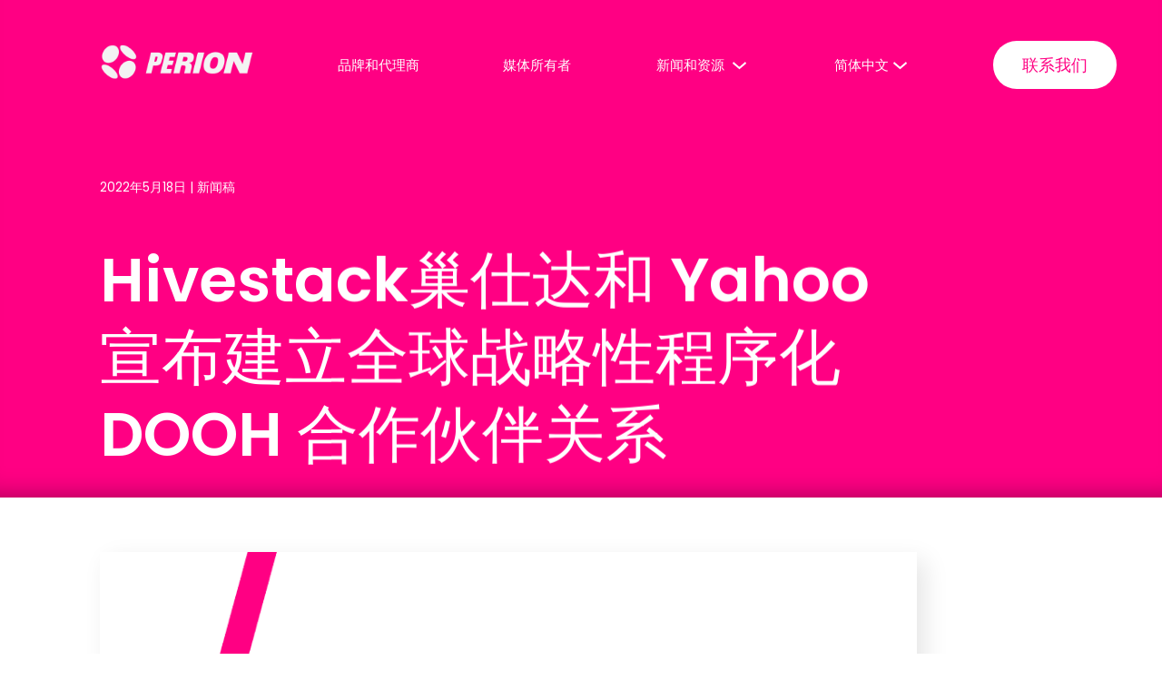

--- FILE ---
content_type: text/html
request_url: https://www.hivestack.cn/news-insights/hivestack-and-yahoo-announce-strategic-global-programmatic-dooh-partnership/
body_size: 19645
content:
<!DOCTYPE html>
<html data-html-server-rendered="true" lang="" data-vue-tag="%7B%22lang%22:%7B%22ssr%22:%22%22%7D%7D">
  <head>
    <title>Hivestack and Yahoo Announce Strategic Global Programmatic DOOH Partnership | 巢仕达信息技术（上海）有限公司</title><meta name="gridsome:hash" content="6e81d4f63d2fbead5901997a85f31ed011763ceb"><meta data-vue-tag="ssr" charset="utf-8"><meta data-vue-tag="ssr" name="generator" content="Gridsome v0.7.23"><meta data-vue-tag="ssr" data-key="viewport" name="viewport" content="width=device-width, initial-scale=1, viewport-fit=cover"><meta data-vue-tag="ssr" data-key="format-detection" name="format-detection" content="telephone=no"><meta data-vue-tag="ssr" name="theme-color" content="#ff0083"><meta data-vue-tag="ssr" name="description" content="Hivestack巢仕达和 Yahoo 的全球战略性程序化 DOOH 合作伙伴关系，Hivestack巢仕达供应方平台将向 Yahoo 全渠道 DSP 提供全球优质 DOOH 流量"><meta data-vue-tag="ssr" property="og:title" content="Hivestack巢仕达和 Yahoo 宣布建立全球战略性程序化 DOOH 合作伙伴关系"><meta data-vue-tag="ssr" property="og:description" content="Hivestack巢仕达和Yahoo 的全球战略性程序化 DOOH 合作伙伴关系，Hivestack巢仕达供应方平台将向 Yahoo 全渠道 DSP 提供全球优质 DOOH 流量"><meta data-vue-tag="ssr" property="og:image" content="https:/assets/static/Yahoo__Partnership_Website_Blog.1c20d4c.4d3ec6beb5a2d43b2b581223d71070b0.png"><meta data-vue-tag="ssr" name="twitter:card" content="summary_large_image"><meta data-vue-tag="ssr" name="twitter:title" content="Hivestack巢仕达和 Yahoo 宣布建立全球战略性程序化 DOOH 合作伙伴关系"><meta data-vue-tag="ssr" name="twitter:description" content="Hivestack巢仕达和Yahoo 的全球战略性程序化 DOOH 合作伙伴关系，Hivestack巢仕达供应方平台将向 Yahoo 全渠道 DSP 提供全球优质 DOOH 流量"><meta data-vue-tag="ssr" name="twitter:image" content="https:/assets/static/Yahoo__Partnership_Website_Blog.1c20d4c.4d3ec6beb5a2d43b2b581223d71070b0.png"><link data-vue-tag="ssr" rel="icon" href="data:,"><link data-vue-tag="ssr" rel="icon" type="image/png" sizes="16x16" href="/assets/static/favicon.ce0531f.1d2d0c8f694abc5e6cbb7136e30eba0c.png"><link data-vue-tag="ssr" rel="icon" type="image/png" sizes="32x32" href="/assets/static/favicon.ac8d93a.1d2d0c8f694abc5e6cbb7136e30eba0c.png"><link data-vue-tag="ssr" rel="icon" type="image/png" sizes="96x96" href="/assets/static/favicon.b9532cc.1d2d0c8f694abc5e6cbb7136e30eba0c.png"><link data-vue-tag="ssr" rel="apple-touch-icon" type="image/png" sizes="76x76" href="/assets/static/favicon.f22e9f3.1d2d0c8f694abc5e6cbb7136e30eba0c.png"><link data-vue-tag="ssr" rel="apple-touch-icon" type="image/png" sizes="152x152" href="/assets/static/favicon.62d22cb.1d2d0c8f694abc5e6cbb7136e30eba0c.png"><link data-vue-tag="ssr" rel="apple-touch-icon" type="image/png" sizes="120x120" href="/assets/static/favicon.1539b60.1d2d0c8f694abc5e6cbb7136e30eba0c.png"><link data-vue-tag="ssr" rel="apple-touch-icon" type="image/png" sizes="167x167" href="/assets/static/favicon.dc0cdc5.1d2d0c8f694abc5e6cbb7136e30eba0c.png"><link data-vue-tag="ssr" rel="apple-touch-icon" type="image/png" sizes="180x180" href="/assets/static/favicon.7b22250.1d2d0c8f694abc5e6cbb7136e30eba0c.png"><link rel="preload" href="/assets/css/0.styles.2c36bc4c.css" as="style"><link rel="preload" href="/assets/js/app.51b37503.js" as="script"><link rel="preload" href="/assets/js/page--src--templates--contentful-blog-post-news-vue.0f01775c.js" as="script"><link rel="preload" href="/assets/js/2.3cdbab0a.js" as="script"><link rel="preload" href="/assets/js/4.9167e07a.js" as="script"><link rel="prefetch" href="/assets/js/1.167010f2.js"><link rel="prefetch" href="/assets/js/10.0d5a5dc3.js"><link rel="prefetch" href="/assets/js/11.06915d54.js"><link rel="prefetch" href="/assets/js/12.75b9c378.js"><link rel="prefetch" href="/assets/js/13.a93539a8.js"><link rel="prefetch" href="/assets/js/14.3766fd0d.js"><link rel="prefetch" href="/assets/js/15.25f31a04.js"><link rel="prefetch" href="/assets/js/16.3c15d0e5.js"><link rel="prefetch" href="/assets/js/17.3256fe69.js"><link rel="prefetch" href="/assets/js/18.722672c3.js"><link rel="prefetch" href="/assets/js/19.8eac12e8.js"><link rel="prefetch" href="/assets/js/20.0139a8c9.js"><link rel="prefetch" href="/assets/js/21.1e86d2a2.js"><link rel="prefetch" href="/assets/js/22.240054cb.js"><link rel="prefetch" href="/assets/js/23.d21f58d3.js"><link rel="prefetch" href="/assets/js/24.56687912.js"><link rel="prefetch" href="/assets/js/25.de33f225.js"><link rel="prefetch" href="/assets/js/26.5e4c15d2.js"><link rel="prefetch" href="/assets/js/27.a00b00fd.js"><link rel="prefetch" href="/assets/js/28.5bfa0372.js"><link rel="prefetch" href="/assets/js/29.cd109791.js"><link rel="prefetch" href="/assets/js/30.fe0de03b.js"><link rel="prefetch" href="/assets/js/31.e4932b4a.js"><link rel="prefetch" href="/assets/js/32.e102f0c6.js"><link rel="prefetch" href="/assets/js/33.011a5365.js"><link rel="prefetch" href="/assets/js/34.16a8444b.js"><link rel="prefetch" href="/assets/js/35.81630b40.js"><link rel="prefetch" href="/assets/js/36.68de58ba.js"><link rel="prefetch" href="/assets/js/37.b4a89f6d.js"><link rel="prefetch" href="/assets/js/page--src--pages--404-vue.c2737714.js"><link rel="prefetch" href="/assets/js/page--src--templates--contentful-blog-post-success-stories-vue.951be852.js"><link rel="prefetch" href="/assets/js/page--src--templates--contentful-content-page-vue.c8928c71.js"><link rel="prefetch" href="/assets/js/vendors~page--src--templates--contentful-blog-post-news-vue~page--src--templates--contentful-blog-po~ce7be93b.17ec61f6.js"><link rel="stylesheet" href="/assets/css/0.styles.2c36bc4c.css"><script data-vue-tag="ssr" src="https://www.googletagmanager.com/gtag/js?id=UA-192652475-2"></script><script data-vue-tag="ssr">/*China Analytics*/window.dataLayer = window.dataLayer || [];function gtag(){dataLayer.push(arguments);}gtag('js', new Date());gtag('config', 'UA-192652475-2');</script><script data-vue-tag="ssr">var _hmt = _hmt || [];(function() {var hm = document.createElement('script');hm.src = 'https://hm.baidu.com/hm.js?06f541510e3bdf4bc3186b716c357881';var s = document.getElementsByTagName('script')[0];s.parentNode.insertBefore(hm, s);})();</script><script data-vue-tag="ssr">/*D-TEST-ALL*/</script><script data-vue-tag="ssr">/* GRIDSOME_WEBSITE_BUILD_LANG: zh*/</script><script data-vue-tag="ssr" async defer class="_iub_cs_activate" id="hs-script-loader" suppressedsrc="//js.hs-scripts.com/8765311.js"></script><noscript data-vue-tag="ssr"><style>.g-image--loading{display:none;}</style></noscript>
  </head>
  <body >
    <div data-server-rendered="true" id="app" class="layout"><section class="BlogPostPage"><section data-v-45c0b634><header class="header" data-v-45c0b634><a href="#" class="skip-link" data-v-45c0b634>Skip to content</a><!----><div id="header" class="main-header" data-v-45c0b634><div class="container" data-v-45c0b634><div class="buttons" data-v-45c0b634><a href="/" class="logo active" data-v-45c0b634><img alt="Hivestack Perion highres" src="/assets/static/Perion_logo_HS_site.b47d4fa.52f22f297ed5c0104d579434f2c971b8.png" class="g-image" data-v-45c0b634></a><a href="/agencies/" class="nav-link desktop-only" data-v-45c0b634><span class="nav-link-inner" data-v-45c0b634>品牌和代理商</span></a><a href="/media-owners/" class="nav-link desktop-only" data-v-45c0b634><span class="nav-link-inner" data-v-45c0b634>媒体所有者</span></a><div class="nav-link secondary desktop-only" data-v-45c0b634><button class="dropdown-button" data-v-45c0b634>
                新闻和资源
                <span class="dropdown-arrow" data-v-45c0b634></span><span class="underline-inner" data-v-45c0b634></span></button><div class="lang-dropdown" data-v-45c0b634><span data-v-45c0b634><a href="/news-insights/" class="active" data-v-45c0b634>新闻和资源</a><!----></span><span data-v-45c0b634><a href="/case-studies/" data-v-45c0b634>案例研究</a><!----></span><span data-v-45c0b634><!----><a href="/news-insights/intro-to-pdooh/" data-v-45c0b634>pDOOH 竞投</a></span><span data-v-45c0b634><!----><a href="/news-insights/the-dooh-glossary/" data-v-45c0b634>DOOH 术语表</a></span></div></div><div class="nav-link secondary lang-container" data-v-45c0b634><button id="lang-js" class="dropdown-button lang" data-v-45c0b634><!----><span aria-label="Language, Chinese selected" data-v-45c0b634>简体中文</span><!----><!----><!----><span class="dropdown-arrow" data-v-45c0b634></span></button><div role="menu" class="lang-dropdown" data-v-45c0b634><span data-v-45c0b634><a href="https://hivestack.com/" role="menuitem" aria-label="EN" data-v-45c0b634>EN</a></span><span data-v-45c0b634><a href="https://hivestack.com/fr" role="menuitem" aria-label="FR" data-v-45c0b634>FR</a></span><span data-v-45c0b634><a href="https://hivestack.cn/" role="menuitem" aria-label="简体中文" data-v-45c0b634>简体中文</a></span><span data-v-45c0b634><a href="https://hivestack.com/jp" role="menuitem" aria-label="日本語" data-v-45c0b634>日本語</a></span><span data-v-45c0b634><a href="https://hivestack.com/kr" role="menuitem" aria-label="KR" data-v-45c0b634>KR</a></span></div></div><a href="/contact-us/" class="btn contact desktop-only" data-v-45c0b634>联系我们</a><button aria-label="Menu" class="burger" data-v-45c0b634></button></div></div></div></header><div class="mobile-menu" data-v-45c0b634><div class="container top" data-v-45c0b634><nav class="nav" data-v-45c0b634><a href="/agencies/" class="nav-link" data-v-45c0b634><span class="nav-link-inner" data-v-45c0b634>品牌和代理商</span></a><a href="/media-owners/" class="nav-link" data-v-45c0b634><span class="nav-link-inner" data-v-45c0b634>媒体所有者</span></a><div class="nav-link secondary" data-v-45c0b634><button class="dropdown-button" data-v-45c0b634>
              新闻和资源
              <span class="dropdown-arrow" data-v-45c0b634></span></button><div class="dropdown-inner" data-v-45c0b634><span data-v-45c0b634><a href="/news-insights/" class="active" data-v-45c0b634>新闻和资源</a><!----></span><span data-v-45c0b634><a href="/case-studies/" data-v-45c0b634>案例研究</a><!----></span><span data-v-45c0b634><!----><a href="/news-insights/intro-to-pdooh" data-v-45c0b634>pDOOH 竞投</a></span><span data-v-45c0b634><!----><a href="/news-insights/the-dooh-glossary" data-v-45c0b634>DOOH 术语表</a></span></div></div><a href="https://docs.hivestack.com/docs" target="blank" rel="noopener" class="nav-link secondary api" data-v-45c0b634><span class="nav-link-inner" data-v-45c0b634>API 文件资料
              <span class="external-arrow" data-v-45c0b634></span></span></a></nav><div class="socials-container" data-v-45c0b634><a href="/contact-us/" analytics_id="contact_us" class="btn--pink" data-v-45c0b634>联系我们</a><!----></div><div class="privacy-container" data-v-45c0b634><a href="/privacy-policy/" class="privacy" data-v-45c0b634>隐私政策</a></div></div></div><!----></section><div class="hero"><div class="container"><p class="date">
          2022年5月18日 |
          <span>新闻稿</span></p><h1 class="headline gsap--parallax-up">
          Hivestack巢仕达和 Yahoo 宣布建立全球战略性程序化 DOOH 合作伙伴关系
        </h1></div></div><div class="body"><div class="container"><div class="inner"><img srcset="/assets/static/Yahoo__Partnership_Website_Blog.1b91758.4d3ec6beb5a2d43b2b581223d71070b0.png 480w,/assets/static/Yahoo__Partnership_Website_Blog.1c20d4c.4d3ec6beb5a2d43b2b581223d71070b0.png 960w" sizes="(max-width: 768px) 480px" alt="Partnership provides Yahoo’s omnichannel demand side platform (DSP) with access to premium global DOOH inventory at scale via the Hivestack supply side platform (SSP)" src="/assets/static/Yahoo__Partnership_Website_Blog.1c20d4c.4d3ec6beb5a2d43b2b581223d71070b0.png" class="image g-image"><div class="inner2"><!----><div class="inner3"><h2 class="subhead">
                通过此次合作，Yahoo 的全渠道需求方平台 (DSP) 将能够通过 Hivestack巢仕达供应方平台 (SSP) 使用大规模的全球优质 DOOH 流量
              </h2><div><div id="rich-text"><p><b>加拿大蒙特利尔、美国纽约 </b>- <b>2022 年 5 月 25 日</b> - <a href="http://yahooinc.com" target="_blank"><u>Yahoo</u></a> 和全球领先的独立程序化户外 (DOOH) 广告技术公司Hivestack巢仕达今天宣布建立全球战略合作伙伴关系，致力于连接双方行业领先的技术，并为全球范围内的优质程序化 DOOH 跨渠道媒体活动提供支持。</p><p>通过此次合作，Yahoo 的全渠道需求方平台 (DSP) 将被整合到 Hivestack巢仕达供应方平台 (SSP) 中，使 Yahoo 及其客户能够通过公开市场交易和私有市场 (PMP) 交易的实时竞价 (RTB) 交易使用 Hivestack巢仕达的全球优质 DOOH 流量。</p><p><b>Hivestack巢仕达首席运营官 Bruno Guerrero</b> 说：“程序化 DOOH 生态的不断发展为品牌方、广告代理公司和媒体主创造了无数机遇，使他们可以利用该渠道与全球各地的受众建立有意义、可衡量的连接。“我们很荣幸有机会与 Yahoo DSP 进行对接，为全渠道营销商提供无缝、高效的体验，以程序化的方式进行跨 DOOH 的交易，从而提供获得全球优质 DOOH流量和数据的途径。”</p><p><b>Yahoo 首席商务官 Iván Markman</b> 说：“DOOH在全渠道营销活动策略里面可以兼顾创意的高冲击力和活动的成本效益。在进入这个领域的早期，Yahoo 就帮助广告主在整个消费者旅程中充分利用了 DOOH 屏幕，并建立了意义非凡、令人难忘的连接。此次合作加强了这种能力，并为 Yahoo DSP 广告主提供了 Hivestack巢仕达的多样化全球优质 OOH 流量。”</p><p><b>DPAA 总裁兼首席执行官 Barry Frey</b> 表示：“在创新创意执行、数字便利化和回归常态的推动下，户外广告行业在去年出现了复苏。随着北半球即将迎来夏季，世界一流的品牌都将在 OOH 屏幕上大放异彩- 从高耸的广告牌到结账通道。我们很高兴地看到行业巨头和 DPAA 董事会成员（如 Yahoo 和 Hivestack巢仕达）建立连接，促进消费者和品牌之间的互动。”</p><p>广告主和代理机构可以随时通过 Yahoo DSP 访问 Hivestack巢仕达的全球 DOOH 流量。</p></div><!----><!----><!----></div></div></div></div></div></div><div class="related-articles"><div class="container"><h2 class="related-headline gsap--parallax-up">
          
        </h2><div class="item-container blog-post-cards gsap--fade-in-translate-x"><div class="item blog-post"><a href="/news-insights/programmatic-digital-out-of-home-advertising-for-retail-in-the-metaverse/"><div class="image-container"><img alt="前微软研究院董事总经理兼计算机视觉先驱 P. Anandan 加入 Hivestack，担任特别顾问以领导该计划" loading="lazy" src="/assets/static/Anandan_Metaverse_Research_Department_Launch_Website_Blog-03.a2c2e84.abecd128a18f86ffc07b97440f1e1356.png" class="item-image g-image"><span class="inset-shadow"></span></div><div class="item-copy"><p class="category">行业新闻</p><h3 class="item-headline">Hivestack 巢仕达成立研究部门 - 专门研究元宇宙零售的程序化数字户外广告</h3><p class="item-subhead"></p><p class="link">
                   <span class="read-more-arrow"></span></p></div></a></div><div class="item blog-post"><a href="/news-insights/hivestack-announces-global-alliance-with-xandr-for-programmatic-digital-out/"><div class="image-container"><img alt="The alliance will enable Xandr Invest advertisers to programmatically purchase digital out of home (DOOH) inventory on a global scale via the Hivestack Supply Side Platform (SSP)" loading="lazy" src="/assets/static/Xandr_Partnership_Blog_Hero-01.a2c2e84.611aa3135ae123eab62358fd51d4eb38.png" class="item-image g-image"><span class="inset-shadow"></span></div><div class="item-copy"><p class="category">新闻稿</p><h3 class="item-headline">Hivestack 宣布与 Xandr 建立全球程序化数字户外 (DOOH) 广告联盟</h3><p class="item-subhead"></p><p class="link">
                   <span class="read-more-arrow"></span></p></div></a></div></div><div class="return-container"><a href="/news-insights/" class="btn--clear active"></a></div></div></div><!----><footer class="footer" data-v-7adcb610><div class="container top" data-v-7adcb610><ul class="links primary" data-v-7adcb610><li data-v-7adcb610><a href="/agencies/" class="link" data-v-7adcb610>品牌和代理商</a></li><li data-v-7adcb610><a href="/media-owners/" class="link" data-v-7adcb610>媒体所有者</a></li></ul><ul class="links secondary" data-v-7adcb610><li data-v-7adcb610><a href="/news-insights/" class="link active" data-v-7adcb610>新闻和资源</a></li><li class="link" data-v-7adcb610><a href="/contact-us/" data-v-7adcb610>联系我们</a></li><li class="link" data-v-7adcb610><a href="https://docs.hivestack.com/docs" target="_blank" rel="noopener" data-v-7adcb610>API 文件资料<span class="external-arrow" data-v-7adcb610></span></a></li><!----></ul></div><div class="container bottom" data-v-7adcb610><span class="divider" data-v-7adcb610></span><div class="inner" data-v-7adcb610><div class="logo-container" data-v-7adcb610><a href="/" class="active" data-v-7adcb610><img loading="lazy" alt="Hivestack 标志" src="/assets/static/HS-CH_EN-Stack-White__1_.1ddf66f.9c49328a6a6a62038abf317a0d558ee7.svg" class="logo g-image" data-v-7adcb610></a><a href="/privacy-policy/" class="privacy" data-v-7adcb610>隐私政策</a><a href="/opt-out-california-residents/" class="privacy" data-v-7adcb610>选择退出</a><a href="/candidate-policy/" class="privacy" data-v-7adcb610>候选人政策</a><div class="privacy icp" data-v-7adcb610><img loading="lazy" alt="" src="data:image/svg+xml,%3csvg fill='none' viewBox='0 0 20 20' xmlns='http://www.w3.org/2000/svg' xmlns:xlink='http://www.w3.org/1999/xlink'%3e%3cdefs%3e%3cfilter id='__svg-blur-d60a1cda8094950597b4eda065c56561'%3e%3cfeGaussianBlur in='SourceGraphic' stdDeviation='40'/%3e%3c/filter%3e%3c/defs%3e%3cimage x='0' y='0' filter='url(%23__svg-blur-d60a1cda8094950597b4eda065c56561)' width='20' height='20' xlink:href='data:image/png%3bbase64%2ciVBORw0KGgoAAAANSUhEUgAAAEAAAABACAYAAACqaXHeAAAACXBIWXMAAAsTAAALEwEAmpwYAAAgAElEQVR42s17BVRVW7v2tru7CzGPjQkqSkl3d3c3goCAiB3YjYVNiwpIC0h3d7cIKOJ6/ncj447/nuu595xvfH/sMV72Zq21157vM994nrnnZrH%2b4QPAf9jffEzcDSz9Buz5%2bq1QviE3wiE79OadqLu%2b0cGXjmW9OO1S9OKUS37oBY/ExAfnHpVGBbi1lb5V7UPOfrf2iFX0/qn/h8b1rz3%2bFQD2/ycAwn8BcMc35k8AJP0ZAM/Ot/9/APDXNx/6fwTrDkbSudFkY8kmkE0lm0O2hGw9UM%2bDziDZ/rRrZiUhp/3i73o8DzrvmPzU16YwwMuq/KGXdelzP4f099c9gnODzp7vSr9jg44IJaDmEL1/E9lysrlk08gmko0jG0M2igY1gvWncf3bwfhvbjiCbAzZpEe/HOYg4yLjJ5MDk6WH5EA7vPD2ar6hfyn7rEJApJdc2CMXpdSr9ipl523U6s/aajSfc9Bq8j%2bqVxVwwijjrb9ZZOYD28c1T92u9gee80XYIyfUJxkBA4p0TyEyyiisJVvEcsZ0Gt14spH/jwA4O4r%2bTGGxzBcVoHQzUC0CxBmjN8D7R/TpuwX%2bTuEfXY1Swm0U8oLN%2bYtfmOypuKu/u/68Nk%2bbl%2bbhL25aQn2uemL97sZS/d6Wsl8vOsp3PHBXaHjlpVz55ph62WsHncIwB5P0tFOO77%2bEnQ5A5%2bOTQKIF0CzDBmJ7FVaxEjCTBjbm3wrA370BnR9PthSo3IOuN3J9OVfsy8I8riXctAwP8tTNCbBUab2hJ/Xznt4RBOhwI0BrK26rb8YF5W04obgTx5X2wVP9ILz1%2bHHKVBhX7MUR4CaFpx5yeHpUCQ9s1HDdWBV3LTU7X3kYFsRes3lf8MrzTkvylWOoD9EEWg8NR93Ef2t9%2bAcATCbjBt5aIMXncsRp01en9FTiXeSkCt3kxVpPqAj/vKEvhicmQnhlth/BplwIMtyKF1qb8Vh1Cx6qbsUjLS48MdyHFzaHEeYtjuirKvh4Vwfvbxoh%2bLwpHnoY44yJOjxUFDpcpKRLfFXkk1%2b764W2v3O9BTyzp88/yK45f%2bXD/2kAKO97NVF18mX6LYOSCwayTWq7BVqEOHg6FLdx99uJ8OCC1kE8MNmPNxb78M5qJ%2bLMtyHZYCNStdYhXXMtMnXWI8t4M3Ic9yLvgijyn2siK8IcyWG2eBtoj4f%2b1jhurgWNA6Lfjizj6VLZuL/tlKpoa%2bIljXLku72h6NNmj%2bPfCsA/SJUNQKRX3WuLsnenNXBGWxZSG3mxaw4XRDi3w1qAC5c0d%2bKRIRdCTbgQa7Id6UabUay7FjWaq9CkuRKtOqvQZrwGrQ7b0HReALWBqiiJMEHmOxvEhtrjxQMbeNtpQ26vCPbO2gvJVTzwUxJDuI8SKp8ZlAEvj7M7zf%2b1/i4KFrvVzSRbB/xQRubpxyEntLqeHtWEt4YilPYJQ3jjQejy7MUZRS68Mt6CDwZ/IF55PZMisQY54hxMmeRKpk52OdOiuALtaivRocOJdpM/mGa73UyNOx9T5ieBopsqTO5zPSbxmTHun9aDtZoKZPfJQP2gDE5oKOOJkyqCPFU7keobMNRxftWCyf%2byn/8g7OeTHQBKTMBcuxp90Tz1uIZCn5OCAsxlFaEnJQdTWQmc1uFDuO1u5DluRAnNch7vIiZz7Vxkc85lCrYvZEoPL2UqRVeiRo4TdcrrUKu4jikXWc0UHljJFPBxosJgJ9N0SZipe6mClKcGuHvRCm4u9rA1s4ajtj5cFZVwXFn26/tTFgkUBWdpTBpk2/7lgvg3AGD3fDYR2QkkWeDnmSdFQVafz5qpN6jxSvfL7JGEppg87A2Ucd5BASGewijy2Y0u17XoVF2E6o3TmdwJE5A1fhKTtWQ2k7NjCZPHuwqFomtRLLUBRUc4mdz185iMyeOYrEljULV7LvPVbgvzPeAIGsN08CnSDU/enMVp/xOwNLSECq8iNPfL9J421K4oCnGPAZ5fpbGpkq34N0Q6/tzq5vwKefABMSYoPnkn9YFp%2bq2jGk3mcoq9Yntkf4jukYGxrBwu2ssj%2bIQkMk4cRr3rdvSYcqBTZD5qVk5F/ujxyB49EZnzZiJz02Jk7VuJPKG1KBTfgEKa9eyVs/GZNQIZ9LFlyyagXXYZvnrsQvt9WVR8sEdy4mk8fn4KzvYOkBfQhjS3yoCFnHrnbTeDipznTtEYeHyaxihPRpwEC4eZ4zhyY%2bQ/rQis4TeNHaage4FSYmN3/ZHiGh7qo5fjoarQpC8s0yd1QHFQkEf1p7ygCo7ryiLi%2bBEUnT2AumNcaNBdhzrh5ajZMR%2blS2Yif9pU5EyfhszFs5GxcSEydy1DLj8nCsXWo1BgDXLXL0DG5AlIHzkK2dPHoWjDDJQLr0SdPQ9aAzVRn%2byMxEgPnPdzhZaqDSSPGP9UFFT/biop13VCW6Ey9qJpPNquPQDy3GnMRKWxnboUu0P8UxDADvfRZNTnv1FxqVEBrgbgs3VFwhWtb97qcoMSm8QG9q6UGNy7RZk5IqDL6Ctr4badFApP8aD/zCZ8tVqNGqHlyF%2b/CLlL5yNv0VzkL55Lr%2bcii2MeMsjZrO1LkHdwFYX/WhQRAPk7liJ7ySykT5%2bCTxPGI2H8eCTNn44i4TX4clYQP6J1UBltgye33GBt5wF5ZUdG6IAWI7hJZFBxp0D/KV25L%2bkPzRtQ65cKhF8Gfsqi7QZbUE0e9uevc%2bI3D/YbpsXlx1OrSzRGi09U4StDxN8wg7OCNnYukgfHDHns%2bEMDstIGcDLWYt64iTGNp7gYeHPgh85i1OwkJ%2beRszOp%2bC2aj3yOBcjjXECFcD4y18xH1oaFyOVahkLuVUOWv20Zcuh8xqJZSJowCVGsUYgeMRZ5W%2bajx4EkxgsptIXrM%2b8eOzM%2bft6Mjpk7%2bHgNsX2ZJA6sFIa9vBKCL5igJNKhE99vEEco1Hl1y2jtsKIc/Tvf/zsA2CEzeZ7JFRIeKUY/ik9Gf3xohmdnHaAlYo3l040wf7IB9uwwhJGuAS4eVWM%2begkxLZ5bGNguQ5/0PFStmYWsyTOQMWUWcpYQAOsXI3/DYuRyLkTO8nlDlruCQOFYSMAsQt76JcjduARZaxfh0%2bzpiGWNIRtJ10xHhwonBim62u/JMWlPLJgH9zwY5%2bOeEBK2wqr56lg9WwlqQga4c8IWkQF23wbKr4YDOTrkw2q2JB8u4v8IgKEI4D/pQxGQalj%2b%2bXzko6s2332PuoKf5ximjD%2bK6ZMdcIjHAsdsdfHslDyTfoKXaXLYyPRqLUbHwVmoWEw5P3YKsidNR%2b4yAmDzUuRvIiNn8xfPQ97cOcidQeBMm4nsWbORs5LSZesK5OxYgfTlc5E8jlKADcC8iWg4uABdhhvRcoKPKX6szUSFODMXr3tAQs4Rc2eb0HgMwbvHGh72zrh32amv6NP1MAJAdzxrLCdbrf6uBvxlJ2DrbDpHFZS1ArjBi5%2bvnT5Fn/l49YLjNwcbD%2bzc6YORo70waZIrI8hryZxx0WAiL0gg32cfGszWoUN2IVp2UAGbPQl5IyYgd/xU5C2Zh4JNS1BAIBSsWYwCqgv58wiA6TOHAMomEHKWUyRsXUlpsRKZK%2bchlepACnWFnGljULlpBpqkVqDRYS9qHqkg66M9Ap66M3KqLsy0mdYMa4Qltmx2hKWpK86ddPoeE3E5mpSpHRC1j/xYQjZlaP3gb7LCScC71YCHIOBu3l/kezsqyDP78jnnASvL49jK5QPWGE8CwIkRPmjEXHKUZ2JO8aPAdQdqtFejWWgBGjZOR/m0iShgjaP2NwkFc2ehYPVCFKxbjMI1i1C4il4vZxfHOcihcznzZiN3OaXD2qVklAbzZ%2bHzmLFIo%2bFkTxyF4lVTUMlLdYUodX2AAkqSbPEq6Bijou3CTJ9tw7BY1li7zhF6uq7w8XT68fqZX1Zn46PrVL/YawmHyadVQPTkv%2bP/SNL11PoeEtszt0WR9oOKd6ZJEU8c6q%2bcP/rD0tITW3cex8jxrpg6xZoR49Fk/K1FmY/HuZFntxkVSqtQx7sQtWsoAqZORBF10sKRE1A4bToKlsxFARXCQuoMhcQDCjZTTdhE6UDFMG/dAuQTQPkr6PUiqg9TpyJjxCikEwBZ40dRykxG0e5FqNDdjob7cqhMsUJY2FFGS9%2bJmT3XigCwxGpOe2ioO8PzmNPg4/vutQUZp2KB26Qakyx/sdem%2bcMLOH/J9Nh5T6GSxgl4KqNN%2bdr391IpOYFqdeH3LXuuX3T9aUERsGWnJ0ZNcMa0KRYQ51HFVUshxHruQb4tAaCyGrWHl6Bm3axhAMYQAONRMG0a8qkF5q%2bjmeeiNNi/gsgPVX9BDjJ6PrQShbuXo3AjnaNIyJ0xDVmjRyOTDcDE0ZRCU1CwezHKdXegkYhRTaoF3oY7Q9fAAXPnWYI1wgIcq%2b2gqkIAuDv9fHTXuTvto3PVYIsHUeVb/kAxmyVuJP9m/p4XDOUH6erlUZT3t0hj69kjUzik97VATf5D2b73900Hb/sfYywtvbGF6zhGjXchACwheVAD1x3FkXj6IEo8d6LW%2bA/K1VWo3zIXZUMpMAq5o8YhZz7lOs14zgHKcXFO5KsS%2bdHfhGKLrSi12Y4ySzJdei1Dx3jpPLXJ7CnjkTmShZxJoyllpqOUdzmqzXah5Ykc6tLNERnhRADYEQAW/wGAmtpR%2bHofZV4G2A/kxJj3DFSaV1AahwLPXIkUiXSSgvVrx2z2Guaf834sVxwWXXgctAepLurIlb6IDwdS%2bwP399Q8kcSnxyYIuObOWFufwNYd3hg1xhXTJttCgk8fNzwUkHxDBJWXD6L12C506W9A8/5FKJsxCdmUUeljxuPz6rn4zL8K6cobkGW6BblHd6Dg1B6UXj%2bIygA%2bVD8QQNUVflQe50W5yW4U8q9GzqKpyBo7EvkzxqFi8xzUyaxBkws32l4poOazOcJDHaCtZ4M5c82HAOBcQ/9rHcOF08eY9y/sUBGvD6ZE8wu%2bmmQAfnd%2bLacNrStyDFPk/7y81QasCQkNEC9/Y%2b6At8JP8XpPaf/DPfj6WhL5L03x7LYHHOx8sZ3rBEaPccfUyY4Q4TPFZU8NxN2VQcW9I%2bi8dAB9R7ejTWI5SqgNplMKfJo8EclbFuCTzFqkGm9GhhsXcs7tRcE9XpQFCaE6WgK10VKoDZVCzX0xVJ7go4DdjJw/5iF7DqUR6Yh6/qVoM9mC9tOH0RKshOJEU7wItIWKmjVmzjLDiJEW2LDBCcZGHrh9xQPpb%2b3Rm6UH5JI0qFavRp1DRGfZ41P42cdWjVv%2bi2ocXs7%2bIzn%2bmXLuC0uf7y%2bFw/BkV%2b3Aw90YCBKngRojNOAYjjmfZHbv9mPGjPVmJk50Ay%2b3FbwddBByVQGFj8TR9ZgfP67uQYfJWhTsmIvEWZMRu2Aa4nYsRJLUaqTo/YF0p%2b3IObUXhTcOojRQEJWhoqgOlUDNC3FU36ZI8iMAjLiQK8CBnF0UScIr0Ga1Bb2XDqLzMV0ToorkYENcu2AOcRELmggLjBplzWzbdpSxt/NmngV4oYja5M8cbSBLCsiWbf6RZRpXnXbt2rfOauNfihaT/gwAe719W2VhpE7uG8fzHU/FPvTd31Xfc5cLfa%2bE6UP1ER14FCc9fJn9%2b88wYyecZsaM88b2rfaw1NPHHV9lpD6WRmekMJiwA%2bg8vYU%2bdwU%2bbJqHyHVzEc21EAkCy5FC%2bj/DcBNynbhQ6L0PJecOosz/MMr9%2bVBxnuwEpYDbARRZ7kEuVfw83W2oPrYPvU%2bEwCTIoitBBbkhGnh5VQdulgbg3mGK8aMtMWa0PbNvnzvj5eXLvAv2RnWSDQZTVcDEUsTHiTZ/jdNLrIo7f5tpK2CnwZ7fATCJvdT8oynGvDjU9VbDQ6mEjlu7G1uu7UA3zVJ9mDZS3jjB/6QPIyhwjpkw7QIzYvwpcHC6QFHSCF62qnh7UwaNH0QwGH8IHfd3ItN8PSKFViJi3xJE7VmEBJ7FSBFYgUz5tcjV34ICCy4U2e1GEZGbYkcCw5ZqguXuISuy3os8p/0o8OFD/UMxDKQpUihroTVHBx%2bfauG8kwa0JXWwYYUJVW8bTJjgwvALHmcuXTzJpMR4oynVEt/j5NAbzItvoQLN7eHqqTVRvg/RkWL3ayH3T6tHdIDNlA6jNcSjLMgpqPy2dG69/972%2bos7KKwF0PZWAwWUVwH%2bXpCRPYfpSy6DNfUc5ixxB/deM%2bgqaODWMWnkPhREV9B%2bNN/ZhRyXrYjV2IiPVPXjD6/AJ56lSDu4HBkiVOAUNyBPYzMK9Laj0GgniozJqMUVaWxFkdY2FJpSITx6AMWkAhueSuBbsiIG8tRRFqWJx6c1YK6kjsNculgwmwrgKEdMm30M0nI%2bCLh7EkWpnuhKN8W3D5LofMqNjie8HXXPFAqqI5xD0Rbs9WtdA1P%2bDMB0MknUPrhe8swqPc9furHsDHdf9RkudATwo%2beDGurjbRDy0BNaBuewcIs/WPMvYNTc41i43Ao8W7XgIC2BULsDKDm5A9V%2b21HisQu5druQrbcNmVLrkXGIAxn7V9LzKmQKcSJLYh1ylTahQJNA0KKuoLAZeWIEjPgGFKhtRTFFQbn3ITRcEUT3Y1G0BUoh8bw8vLSUIbBDEysWGWLMZBuwJrlh3movaOifQPDLE2jMdUN/piF6w8XQdHcvam/t7y25J1Vf8dosFQ032StHEuzFkj8DwF7oVEHx5Vf5AUb1n89Jfc87sf9nme8utN3lw/coJXxJNUfcGzdYOZ/BWr4rGM15CaxZJ2gA9lg0XRdya0VxXWAnktTWUxhvQo3bbtR58qCWHdqqW5EntA5ZB1YjnXslPvOQ4DnMgWzJDcQJtqJQbRvypf5AzuE1yCUeUEjHKyg6qu32oOEoN1qO8aDckRevNY5Af5ccOGZrYfR4M7AmOGHEfC%2bs2u0LcwdfxL71RE%2bxI35maqP7zRHUUEEuucwzkHNNrKfkmW45qk49IT/ZX7PN%2bDMAs8h0kO/3Pvue7tesizLI8%2bZFkeduNF/jxY%2b30hhI0UNmmD2O%2b/pin5I/Zu5iR4EfhaAz9RR98E8Vxuk1mxFDLK9EngPNZpvR5bQLHdY7UaNJTkpsRLbAWnw%2bsAopPMuRSuwvU3I98tTpnNb2XxEgsh4FgmtRTsfrVf9As85mtJA1qm1GvvQ2PNjHA7lFEpg5Ugts%2bsua5oap63yxU8wPx3y8kRHlgh9F5iRgVdARyI%2by87uRd5aHSfcX/VEUqNmISu835Kcae8L/DACxo0EDFB6Pz76v%2bbPoujxyvQ5THtMsnuXGwEuqwjHyKAkxwtXLHpAzv4T1olcwjvMsCSNXYhWGOMwSwtnpaxG3Yg6qds7BF9El%2bKHCgT7NdWjS%2bAPFKpuRLfcH0kTXIFlwJT6JcBAx2ohcwx0oNN%2bFYtNdKNHnQoXmNjTS8W4ZTnwVWYnuQ0vRTDQ454/luL14M8THCVIF0wRrtDVGL/UAB%2b9piOudxsVL7iiKoiKfpUljlUQL8YzCk3uQfeoAPl8RQ%2bFzzXbUe4UNryDP%2bg0AXw1ReiwxN0ANJTflkX2cDxkOe1B1Yg%2b%2bB%2bwHwo%2bgNkgNL%2b44wfr4eQjoXMHCnedJaHpgAssUfKwjOMviQMLEKaidPw5966ix7JmBgSMkjxU5UUIzma29BamK64gTcCCJWmKaNoW9JbVEp70oc%2bNBlft%2bNDjtQ5feFgyIrMAgcYk%2bjukkY6YgfcpMXBvFAWHWIQJAAyxionO2emG/8lkYu57G43suqP6gCyTLYDCciuf1/cj13ouMk4eQdlWCKQ7SbkP7idD/BoDvuqjyiC54rNGfe1UGGWwAnPei%2buRefAvgAcIE0BqmjI/P7XHu6llo2ftjA99FjJ7tg7EsK%2bxjicGDtQZhrKnIHzcabXNG4RvHOPTumo5GsWUoIv6fpb4BqfKcSJJYiSRpDqSqrUO20RYU2nCh3HUfar0OoNmNGz3UJn8ILsePDbPRRc6Xj5uAGNY0%2bLFW4iDrMMaztDFipj1WH/CGosVp%2bFw8iciXDmiO0QISpDAYJojGW7zIPXkAGWf4BzNuyfRVROhXof/Ms%2bEF0/%2bSAjOGTjSeDSx7oV%2bZ7i/dm%2b7H9yPXlwcN1w7i%2bysBIEoCPR81kf/OEa%2bencIx30vglrqEMQtPUT46gZOlAF3WNlxmzUfEyEnInzIGjQtGoXXteNTunoESfpK7QouRSc%2bfDy1AGt8iZAgvRa7UShQrcaLagHLeejs6rXagV2sjRc4K9G5bgNqls5EycSYes%2bbBhrUBm1nC9HmGGDXHCVzCx2HvfgKPHnoh470DupINhvL/Z7Q02p%2bJouiaIApuiPUUPlGuaYq1SARuXCQ/RX/XBaYNnWi%2bd7HyjVVi7m3Fmvwrgj3FVw9S%2bxHEAPVUfFLFtzQjNKc4I/29L25dOwcJ9UuYyEFpMMqDINWhNOCFGUXBxVHzEDpxMtJnkhxeSGpuxTjkr52EvI1TSBVOQ8bWGcjYNguZ22chZ8dsFO6bj8ojy9CowIk2ipROhXXoIL5Qx0MCat0KvJy5HL4jOKHM2o1lLDkCwALjFx%2bFkJw7Lp0/hvgwV9QkO6A30wJMliGYVE30vFdEZaAkKp/LtVSHaKe3Jjs/JVXoRH7u/x0Rmjq0s6PulU/FG%2beIgvuqRcV3jnSW3yVWFySMbx/l8SNVGwOZZujLdkRdsifCn/jBwPICluyidjjHF5PHWmDjCEmI0CBNRqzB2XEL8XTyDIROm4xIUobvZ09CNIVzzNLp%2bLhqFuJWz0YCPSetnIVPa%2bYiffsSZB1cjWzBDWR/IINvE%2bK4N%2bPZ%2bi3wm70VhqN2UaEVxHwqgCMm2mHBRjdo6rvi1T1HlMXboSvLFv051hjINsePdAP0JqijNliWWKxSY/17g4TmT%2b63MBhkPrzLZNLvABBATfCJ8ldHIwvuqhWX3CQAKI/anh9Bd4QsvsRqoD/VEIM5Vvia5YRM6rknT50Fn/IVLOW6gNkLjmL%2baG2sZIljF%2bsgpFlcMBj5ByxHrYHtqNVwHL0KHuNX4dSUVfCfxYGbczhwdy4H7pPdW8CJG8s24tLq7Tizbg/8NnDDZ/0BuHEegvF8fkiPFQQ31ZgNLGUsnGaKhZxHsU/EHe4ezkgOtUJnlhm%2b59Pk0AT1pBijN0kXXz6qoC5YGvWhCs21kbppzUmuj8C8ciA/eX4XAewUEEFd0Pmyly5xeTfVqor9hb6U%2bx9A4z0BND2TRHOIMrqpyPzMMABDH1aX7IRXT/1g43kVQqpXwbmNomCiLYWnHhVFFcxhyQ6BsZpylpNa5HoWP3ZTBRcfuR9aY7lhNnEf7Kbtg8NMbljNOgCN6YchPEUI%2byaJYuckSWyfLIPNkxTAMUoFc6nqT6f7zh1nBo7VTuAW9oCepTsC7tijItkYgyW6%2bFlATn/SQ2u0DtrfqaE9XBa1L8VQ80q6syJEo7gx3j4SeOg7NNF/3lTxH1S4%2bdWNitcuGbk31ZuKLgn3lV3gRc01flTfFUP1Ezm0hirjRxLxiGxiWunmSHvvidv3L8PG/RoOS5zDvKXuBIAdGXF0lhFYI/TpWZdMh0wL00aqYsNYOQhMloD8DFFozReDzhJxKC2Wwv6Zclg6VolaqhpGsPv80HsMyEzJrMgcMGvuUew%2b4AEtk%2bM4c84VsSGW6Mgi2VtKhS9bBe0xaqgjudzwRh7NryVQ%2b0yYaoBkb%2bkbtYa6OJs04O61YSo8/fdUuPvJy4pQp9qce9rfCq5IDZZcFCSpegSl1yRQdpvyiUDoCaM%2b%2b5Ge4zVR/tEOMWEncefeBdg5nYao5HFs3u6CFattsXi5GeYtNsK0BaYYt8AK4xfZYsFyS%2bxeqwf5Laow3K0Au4OycOKXhelBeQhvVsOqRbqYMNWIctyEaK4JRk4yw4hJNhg5xRlT57vjDy5PqGp64LSfG4Kf2KHwgz6FvAKQLon%2bOEk0hcii8pksqqn41T8TQU2gECpeSP4oClbvrUmwqQTuBA63wRm/4QEwQM%2bd%2bLIIu8HaUHOUEyEquiKJossSKLwkjSJ/WVRcpw%2b5J4zOJ4LoeE2v3%2buiLM4Jn6O8EPrMC9cvuMPT2QUW%2btbQkDGAlIAODvGagIvXGdsEjoNX/Bg0VKzhaqiH81ZquOukgIeusrhqJw8rNU3wHTLFmi02WMppjWWrLLCSwxwc6%2bywdpsbdh3ygpK6J075uOJdoC0K3xmh6QOlZaQITQof2l7yo%2bbhEZTdE0HFA9IBNMaaZ0KoDmF/u6yLyiSbr8Dt90OU/zdEiP0VuDG%2b305pSnRBZ7w9al7qovCWAgquyCL/kiwKLsig%2bLwYKs4dRs1FHjTePoy2IDl0Jhqi/bMN6tKcUBTvjJQwR4TdMcOd41o4ZaEKJyNDGBq7QNvyJCycfeB30gmPrxkj4r4mkgIV8PmZNGLuyeL6CS2YGllCUs4RQsL2OMJvBTEBc0iK2UJB2RX6Jp7wOX4MYQ/syCEjdMep4UuEONqeHqJJ4WarPpTfOITSm/wop7pV/YRq%2bith1Ecqoj7RGHUZDn1AQBT5qfs7AGb%2b2mDw5k1XhkdjebjZYPkrLVQ8VUJlgDxKb8gNRUHhWREU%2bx1iyvy4UX1xP9McIMR0h8kxX2PV0ZtmiC9ZFmhJt0LJB2MkPdRE6CUVPDqrh6vnbXHh8jHcuOmK10%2bskRBsgOwI0vfv5VD5TgL5QVKIuKMGf19TuDvbwsnWFi7WlnCztYCniw18vZ1w%2bbwLXty2ReZLA7S9VUJfhATT9Yyfabi1n6m6sg/lV3iYMgKg7C57r9ERtIQSrYmkVIhS%2btGSZtqBphN5wIe75KfM72oAe0GEl6qJG1quvu5Ktc2viVDrbXunhK63hGCgLCErASqMBAI/U%2bh3ECWn9jMVpLTq/AmIe3zoCpFGX7Im%2boiIdKbpo45YY8lbNYU6HRoAAAzYSURBVOSEayAtXBef3hrg8zt9FEZpo5qKVWOMAlrek2iJoOYTLIrCF3JIfqKJ6EeGeP/UFO9fmiGK2vbHUAskhFsiNdwMecE6qKIcb34ggJZbB%2bizuZmy8zxM8fn9KLnCy7Cdrw4UQcc7afxII5DSlGksGp1odkoAHl0B%2bgyHd7NO%2bt2mx9VDrXAgyBZ1LoE9KepV7bFy6EuQJzSlqSaIovgmAeB/hMk/J4A834NMnhsXk%2b%2b4kSl13zwkPrrDpfA9VY3IiBa%2b52qhP08DfXkq6M2Tx9ccaWJqUjQoafQnyaAvRopCWBSdb4SonhxBZ7g4tVl5fEmh0M6lllZhjC%2b11NdrTNBbpk8ETAPd0TJoeciHmjO7UH58O1PktZsp8DvA5F/go7EJMeVPRIn80H0TlcAUEBvMUgeqDYsBP3/i8ux1gG1NwDz8aXcpG4HR9GcWSxTrBwazRACqZs0mH3pSlZrq30kPVAdL/Kx4Lj5Y%2bkiMKb5H0vK6CJN/luSy6w5kWa5Fvu1aVJ3iItosQI5Rl8hQAYo0gUoSJ9WUWRUUdSVEwfOFgQxRMEkSGIgRR2%2b4yNDCxZdgYXyPEgc%2bywLFykA9tbZuY6DXFOiiSasjAZcrR5RcGG13uFHpsx1FbttR4M1NtUkQhTfEmZKHUih/KcvURCj8qI9RGmxNUfv2s0yvDjgaBDw2y0%2b7uY08nf0XO0bYu0Ky6MSQKFoLFEoDl73QafuaydNN70hQrquLlO2tCJZiKoMoGp5LMiV3hJDvuw9Z9iRzbTaiyGM7qq/uRzNV3u4oGXzLVMPPUiq4ZQREgSIYmv3BVHF8jxdHHznbEymOzlBxtAfTc7gkej/K4mc6dagimrVaPaDNBOgwG3r9M0sJ36LE0PmMD/X%2b3Cj12Y0iH26U%2bAuh/JEcKl6rMhUh6qgIV/9ZH6P1hdKwAq02cYDXfeCpHd3s0Mil5gvY237%2bzrfDU39tc%2b%2bhKXlmi87jdwaLjFNbklTbq6PlmXrSBbUfZJnqN%2bIouc6HHM%2b9yHLmomjgQoHvHpReOYDa56Joi1PBl2w99JB9SdFA10cldLyXR1uENFpCiHMFS1DflkITMbaWdwpoZ1%2bfqoHebB30Fxmiv8IUfWUmRLi00UpUvD5ACFVXqcqfO4jiM7xDzlc9lUf9Bx3UxxsxNXFG1B0MBhsTTJpR6RwDXDwFvCQ0y/b92tNMHOvvb5HBjA0%2b2JRVUi2FgTseqLF/[base64]%2bV/aSM4uHd4n8kx0ibLSwTN2rcT96A61QdvRNc6xubUWk6kDNRzYAikxTnDzqiBVWPJZA6R0qkNcFUXyND6W3%2bKlSi6HxvQJakzTQlqxFzmmiJVqdiJMqGt8qoz5cEQ0RimgkItP8UQ2tpNzakjQJAE26niyRHItVpevpWgKsOlAClQ/YTovTrBPTe6OMureaaI43QGuaKZpSTJmqaAMUB2sP1IYbVCPH%2bRlar%2buzWIpbyZk5v/ta/H/aIkOIXV181CdhLzofmyLT9XldqEFlyWu1/spIZaYxQYlpSVaiAdCMkhN1EUqoIVJU/VKKCJQEDVqaWJo8WuMoChJodhPIyXg1tMQRCOwWGEXRQIC0xGmgPfmX4%2b2fCKxEdbTGqqApksB9I0lMjjRIIAma58TrX8uwpS21Ty00JxuS4yZo%2b2yKllRj1MfpM2Whmih4ojxQGahWgzizl6g5aWpmbr%2bbfFn0lxHwFzVgJOskpis8GOCknsWP/od2yDj2pj7UuLr0jVZ/VaT6z6ZENaYtjWYtjWb2kzaaE7SYxhg1piFSiWkIl6dZlkPzBzkKXwIhVpGcV0ZLgiqZGprJ6aZYciJOi2ZdCx0pbCMgEgmkj8rkvBzqSMhUPSQeT329MoBo7QsiNBQxTR81mNY0Q6Y914LpyLNEO2n/llQj1H/UZcpD1VD4VPFH1XPleibeOAwtJ5xI2whpxaSuZXUPFfeRf3eLzCj2ltNfXyVHWuLL5VtMwdHU1gTzjtqPBmhJIfQz9NFOedr6WZ9mQxeNcdpMQ5QGU/9WhakPp1l6q0Dhq4DmKLJoej1kFPIx5OBH9V8AxFNxS6SZT6Lcj1dBywcFNFLk1D0XRzVx%2boo7AiindKp8IExRRTXjLfu9mkzLJ32mLcOYacs0RXuGMdpSDdGSRLUiQRf10Vps%2b9KfZf4ZbSduURG0GJa/y//JHqExv9hSjhVaLj/6UuKe%2bqXQvrEr3/LnQIUtvpF1FVmDZgHNv9BH7TtNpjZcjakNUWHqQpTABqGJWGRzlNIQEA1vZYfqRX2EPKWMKtsRNMdS9MTSrMcoUReQIwkrMSRmKm8LoILN52/SM7XaqkdiFP6yQwA0flCjSNNkCECmOUEHrcl6aE/VR2cmdY1iU/yotEBrnjHai6wbOsrd4r%2b1%2b9%2bkHmxE/mz9r%2bTnrwEY%2b2vVJM7za%2bWpd835LiXd5fad/TW2gz%2bbHPCtzhFdpfZozbFGY5IxOU/UlsKvOkgFNcFUDwiAhnDloQLWHEWDZuczzWwtOVjLrvyRSkP530yR0BJN17yTpXYoibqnwqi6TY5TqyunYjrk/ENRVD%2bjc8HUOYj/N7xTQf2wNbDrCKVRSwqBkGWEvgoL/GiyQU%2b9zWB3nWNzS6V7Rk/zxeekldm/LNnF9uufRMBm4AeppleXwFwKRY9X5s8W57ovFTY9rQWWg6257IUIMypclBLRVLFpQK3vlNH2QQXt1NI6KNQ7qFu0f6T8J8HTFCaJxiBxCnHq/5TjreR4K13DPtcSzuYE1DWeC6PukRDqqN/XPaY2%2bpyOkUhqpshhR0grpVEb%2b55UJDuomLYnUnf5pIdGisLGTNPBtmKrvq8N9u3oO1YOnCbuf%2bcxEOM1rP/X/ZdtMf8NACOH5fHmX0vI%2bZako68PNB2Lbsy2LKlM1O%2buiddBN/X4ryma%2bEpVvjdBCf3JyviepoLvn1XxLVWZhJEieuLliL9LoyNSAm1hYmgjvt9OQqUjWg4dUbJofyuJVlJtrcEiZESewiTQHiFFhEkWXVRAu%2bMU8IW0yJcEWeL3suhNUcC3dDV8J7LUm00yPMsUNWnmqEy37m0odKzprndPAXP%2bJRBykiZQ%2b5fAA%2bfwsv/fLoL/25a5oaWyHcB7vY5yn0s1KZYRNbE6xVXvlXtqKLRbomhmPkijky1s2ANMlUffZwUaKA06UYbYH9sZcj5cDK0h5GQIORnBBoGOEShs55tJCDW/FkZLGGn7DzI0wwroIDHT9UkZXSmk5pLl0Z4gRcySwEmQRjeB251BBTSdFOdn08G6HLsvzaXHKtuqfOPaas7f6%2b8MOAo0EZXHGrbI%2bx/b3v/0QwIMqacvB4hT66Pbzwdtjg9RaxqFIu0MZKoUMCnypQNJslXfkmXr%2blPlmnpT5Fp7kmQ7umKluzs%2bSPaQw19bgkV7m16LkIn2tYSIfWsNF/9ODn9vDhYdaHol8p2Of28Ok%2bpv/SD/tS1OuacjSfVLZ4r6l%2b409e7uNJXOrk8Krd2f5Jq%2bflasH8jVrEa5cRma7fLwzTsVuPqBKPtT4O05INYKTB5b72%2bhkU/5N/1i5MOEYS5NkfBNEMiknHpDSuWyC%2bByCq1G15Gv8RgpisH9sbJRne%2blktsipbJaI6WLWiKkKpqCJasbXkjU1D0Vr6sPFG9seCnR2hgk2UHHu5qCpLrJupqCZdqbQuWbmiOUqpvfq5a3xmiUdSRql3an6hV9TdfPJnHzaTDfOBqVFiHodCBnvW4AN4jrJznTuAyHv/IWGt7%2bws73uX%2b1Q/wfA0DHRgwXxonDKTHvF09oo9ZCvSrNWq37uZp1xQ1x7/yLAldzLvI9Kbx9JKz8qURs1Qvp1MpA6azyB1I55Xcl8yruSxZXP5aqrH0hXVf3WqaxIUi%2buTFEsakxVLmuPkiltOalSnb1C9WUmjeayfVvdZNaYoxj25OsIzo/uwb25PldG6y4dAINl23w5RLp4xfCw78TWjI8rknDYxz/q%2bVhxL8MwN/4XQ375tNZLM51hmtE%2bS6KC6o8VOG2fqW70yfCas/1RN/Dgbm3xCKKH0nHFQfIfCq6JZ1WdF0qo/SWVG5FgFRJdaB0Ve1L2dq6IMX6hlCVuoZQtcra12r5FU9UUkoDVGNLn2hGV77Ri6p7axZRH%2bP4vC7R72ZV6m3f0tRA24%2bv7qo5qtvwk8bZRGOY9U9%2bKfZnP/8XcQbbwzf0xLIAAAAASUVORK5CYII=' /%3e%3c/svg%3e" width="20" data-src="/assets/static/lpso.b598514.d0289dc0a46fc5b15b3363ffa78cf6c7.png" data-srcset="/assets/static/lpso.b598514.d0289dc0a46fc5b15b3363ffa78cf6c7.png 20w" data-sizes="(max-width: 20px) 100vw, 20px" class="lspo-logo g-image g-image--lazy g-image--loading" data-v-7adcb610 data-v-7adcb610><noscript data-v-7adcb610 data-v-7adcb610><img src="/assets/static/lpso.b598514.d0289dc0a46fc5b15b3363ffa78cf6c7.png" class="lspo-logo g-image g-image--loaded" width="20"></noscript><a target="_blank" href="http://www.beian.gov.cn/portal/registerSystemInfo?recordcode=31010502005814" style="display:inline-block;text-decoration:none;height:20px;" data-v-7adcb610><img src style="float:left;" data-v-7adcb610><p style="float:left;height:20px;line-height:22px;margin: 0px 0px 0px 5px;" data-v-7adcb610>沪公网安备31010502005814号</p></a></div><div class="privacy icp" data-v-7adcb610><a target="_blank" href="https://beian.miit.gov.cn/#/Integrated/recordQuery" style="display:inline-block;text-decoration:none;height:20px;" data-v-7adcb610><p style="float:left;height:20px;line-height:22px;margin: 0px 0px 0px 5px;" data-v-7adcb610>沪ICP备2021014258号</p></a></div></div><!----></div></div></footer></section><!----></div>
    <script src="/assets/js/app.51b37503.js" defer></script><script src="/assets/js/page--src--templates--contentful-blog-post-news-vue.0f01775c.js" defer></script><script src="/assets/js/2.3cdbab0a.js" defer></script><script src="/assets/js/4.9167e07a.js" defer></script>
  </body>
</html>


--- FILE ---
content_type: text/css
request_url: https://www.hivestack.cn/assets/css/0.styles.2c36bc4c.css
body_size: 41954
content:
@charset "UTF-8";@media screen and (max-width:1199px){.layout{overflow:hidden}}/*! normalize.css v3.0.0 | MIT License | git.io/normalize */html{font-family:sans-serif;-ms-text-size-adjust:100%;-webkit-text-size-adjust:100%}*{-webkit-font-smoothing:antialiased;-moz-osx-font-smoothing:grayscale;background-repeat:no-repeat}a{text-decoration:none;color:inherit}:focus{outline:none;outline-style:revert}body{margin:0}article,aside,details,figcaption,figure,footer,header,hgroup,main,nav,section,summary{display:block}audio,canvas,progress,video{display:inline-block;vertical-align:baseline}audio:not([controls]){display:none;height:0}[hidden],template{display:none}a{background:transparent}a:active,a:hover{outline:0}abbr[title]{border-bottom:1px dotted}b,strong{font-weight:700}dfn{font-style:italic}h1{font-size:2em;margin:.67em 0}mark{background:#ff0;color:#000}small{font-size:80%}sub,sup{font-size:75%;line-height:0;position:relative;vertical-align:baseline}sup{top:-.5em}sub{bottom:-.25em}img{border:0}svg:not(:root){overflow:hidden}figure{margin:1em 40px}hr{box-sizing:content-box;height:0}pre{overflow:auto}code,kbd,pre,samp{font-family:monospace,monospace;font-size:1em}button,input,optgroup,select,textarea{color:inherit;font:inherit;margin:0}button{overflow:visible}button,select{text-transform:none}button,html input[type=button],input[type=reset],input[type=submit]{-webkit-appearance:button;cursor:pointer}button[disabled],html input[disabled]{cursor:default}button::-moz-focus-inner,input::-moz-focus-inner{border:0;padding:0}input{line-height:normal}input[type=checkbox],input[type=radio]{box-sizing:border-box;padding:0}input[type=number]::-webkit-inner-spin-button,input[type=number]::-webkit-outer-spin-button{height:auto}input[type=search]{-webkit-appearance:textfield;box-sizing:content-box}input[type=search]::-webkit-search-cancel-button,input[type=search]::-webkit-search-decoration{-webkit-appearance:none}fieldset{border:1px solid silver;margin:0 2px;padding:.35em .625em .75em}legend{border:0;padding:0}textarea{overflow:auto}optgroup{font-weight:700}td,th{padding:0}a,abbr,acronym,address,applet,article,aside,audio,b,big,blockquote,body,canvas,caption,center,cite,code,dd,del,details,dfn,div,dl,dt,em,embed,fieldset,figcaption,figure,footer,form,h1,h2,h3,h4,h5,h6,header,hgroup,html,i,iframe,img,ins,kbd,label,legend,li,mark,menu,nav,object,ol,output,p,pre,q,ruby,s,samp,section,small,span,strike,strong,sub,summary,sup,table,tbody,td,tfoot,th,thead,time,tr,tt,u,ul,var,video{margin:0;padding:0;border:0;font-size:100%;font:inherit;vertical-align:baseline;box-sizing:border-box}article,aside,details,figcaption,figure,footer,header,hgroup,menu,nav,section{display:block}body{line-height:1}ol,ul{list-style:none}blockquote,q{quotes:none}blockquote:after,blockquote:before,q:after,q:before{content:"";content:none}table{border-collapse:collapse;border-spacing:0}@font-face{font-family:poppins;src:url(/fonts/Poppins-Regular.ttf)}@font-face{font-family:poppins-semibold;src:url(/fonts/Poppins-SemiBold.ttf)}@font-face{font-family:staff;src:url(/fonts/Staff-Regular.woff)}@font-face{font-family:staff-semibold;src:url(/fonts/Staff-SemiBold.woff)}@font-face{font-family:flecha-medium;src:url(/fonts/FlechaM-Medium.woff)}#hubspotForm html:lang(en) .submitted-message.hs-main-font-element,#hubspotForm html:lang(fr) .submitted-message.hs-main-font-element,#hubspotForm html:lang(jp) .submitted-message.hs-main-font-element,#hubspotForm html:lang(kr) .submitted-message.hs-main-font-element,#hubspotForm html:lang(zh) .submitted-message.hs-main-font-element,.BlogPostPage html:lang(en) .related-headline,.BlogPostPage html:lang(en) .subhead,.BlogPostPage html:lang(fr) .related-headline,.BlogPostPage html:lang(fr) .subhead,.BlogPostPage html:lang(jp) .related-headline,.BlogPostPage html:lang(jp) .subhead,.BlogPostPage html:lang(kr) .related-headline,.BlogPostPage html:lang(kr) .subhead,.BlogPostPage html:lang(zh) .related-headline,.BlogPostPage html:lang(zh) .subhead,html:lang(en) #hubspotForm .submitted-message.hs-main-font-element,html:lang(en) .BlogPostPage .related-headline,html:lang(en) .BlogPostPage .subhead,html:lang(en) .h1,html:lang(en) .h2,html:lang(en) .h3,html:lang(en) .h4,html:lang(en) .h5,html:lang(en) h1,html:lang(en) h2,html:lang(en) h3,html:lang(en) h4,html:lang(en) h5,html:lang(fr) #hubspotForm .submitted-message.hs-main-font-element,html:lang(fr) .BlogPostPage .related-headline,html:lang(fr) .BlogPostPage .subhead,html:lang(fr) .h1,html:lang(fr) .h2,html:lang(fr) .h3,html:lang(fr) .h4,html:lang(fr) .h5,html:lang(fr) h1,html:lang(fr) h2,html:lang(fr) h3,html:lang(fr) h4,html:lang(fr) h5,html:lang(jp) #hubspotForm .submitted-message.hs-main-font-element,html:lang(jp) .BlogPostPage .related-headline,html:lang(jp) .BlogPostPage .subhead,html:lang(jp) .h1,html:lang(jp) .h2,html:lang(jp) .h3,html:lang(jp) .h4,html:lang(jp) .h5,html:lang(jp) h1,html:lang(jp) h2,html:lang(jp) h3,html:lang(jp) h4,html:lang(jp) h5,html:lang(kr) #hubspotForm .submitted-message.hs-main-font-element,html:lang(kr) .BlogPostPage .related-headline,html:lang(kr) .BlogPostPage .subhead,html:lang(kr) .h1,html:lang(kr) .h2,html:lang(kr) .h3,html:lang(kr) .h4,html:lang(kr) .h5,html:lang(kr) h1,html:lang(kr) h2,html:lang(kr) h3,html:lang(kr) h4,html:lang(kr) h5,html:lang(zh) #hubspotForm .submitted-message.hs-main-font-element,html:lang(zh) .BlogPostPage .related-headline,html:lang(zh) .BlogPostPage .subhead,html:lang(zh) .h1,html:lang(zh) .h2,html:lang(zh) .h3,html:lang(zh) .h4,html:lang(zh) .h5,html:lang(zh) h1,html:lang(zh) h2,html:lang(zh) h3,html:lang(zh) h4,html:lang(zh) h5{font-family:poppins-semibold}.BlogPostPage .related-headline,.h3{font-size:40px;line-height:1.1}@media screen and (min-width:1200px){.BlogPostPage .related-headline,.h3{font-size:54px;line-height:1.14}}@media screen and (min-width:1920px){.BlogPostPage .related-headline,.h3{font-size:72px}}#hubspotForm .submitted-message.hs-main-font-element,.BlogPostPage .subhead,.h4{font-size:26px;line-height:1.15}@media screen and (min-width:1200px){#hubspotForm .submitted-message.hs-main-font-element,.BlogPostPage .subhead,.h4{font-size:32.1px;line-height:1.19}}@media screen and (min-width:1920px){#hubspotForm .submitted-message.hs-main-font-element,.BlogPostPage .subhead,.h4{font-size:42px;line-height:1.19}}#hubspotForm label,#hubspotForm select,.blog-post-cards .item-headline,.BlogPostPage #rich-text,.filter-item,.p{font-size:18px;line-height:1.67}@media screen and (min-width:1920px){#hubspotForm label,#hubspotForm select,.blog-post-cards .item-headline,.BlogPostPage #rich-text,.filter-item,.p{font-size:22px}}#hubspotForm html:lang(jp) .hs-button,#hubspotForm html:lang(kr) .hs-button,#hubspotForm html:lang(zh) .hs-button,.BlogPostPage #rich-text a html:lang(jp) b,.BlogPostPage #rich-text a html:lang(kr) b,.BlogPostPage #rich-text a html:lang(zh) b,html:lang(en) #hubspotForm label,html:lang(en) .blog-post-cards .category,html:lang(en) .blog-post-cards .item-headline,html:lang(en) .blog-post-cards .link,html:lang(en) .filter-item,html:lang(en) .selections,html:lang(en) .selections button,html:lang(en) body,html:lang(fr) #hubspotForm label,html:lang(fr) .blog-post-cards .category,html:lang(fr) .blog-post-cards .item-headline,html:lang(fr) .blog-post-cards .link,html:lang(fr) .filter-item,html:lang(fr) .selections,html:lang(fr) .selections button,html:lang(fr) body,html:lang(jp) #hubspotForm .hs-button,html:lang(jp) #hubspotForm label,html:lang(jp) .blog-post-cards .category,html:lang(jp) .blog-post-cards .item-headline,html:lang(jp) .blog-post-cards .link,html:lang(jp) .BlogPostPage #rich-text a b,html:lang(jp) .btn,html:lang(jp) .btn--clear,html:lang(jp) .btn--pink,html:lang(jp) .btn--secondary,html:lang(jp) .filter-item,html:lang(jp) .selections,html:lang(jp) .selections button,html:lang(jp) body,html:lang(kr) #hubspotForm .hs-button,html:lang(kr) #hubspotForm label,html:lang(kr) .blog-post-cards .category,html:lang(kr) .blog-post-cards .item-headline,html:lang(kr) .blog-post-cards .link,html:lang(kr) .BlogPostPage #rich-text a b,html:lang(kr) .btn,html:lang(kr) .btn--clear,html:lang(kr) .btn--pink,html:lang(kr) .btn--secondary,html:lang(kr) .filter-item,html:lang(kr) .selections,html:lang(kr) .selections button,html:lang(kr) body,html:lang(zh) #hubspotForm .hs-button,html:lang(zh) #hubspotForm label,html:lang(zh) .blog-post-cards .category,html:lang(zh) .blog-post-cards .item-headline,html:lang(zh) .blog-post-cards .link,html:lang(zh) .BlogPostPage #rich-text a b,html:lang(zh) .btn,html:lang(zh) .btn--clear,html:lang(zh) .btn--pink,html:lang(zh) .btn--secondary,html:lang(zh) .filter-item,html:lang(zh) .selections,html:lang(zh) .selections button,html:lang(zh) body{font-family:poppins-semibold}body{overflow-x:hidden;font-family:sans-serif}body.mobile-menu-open{overflow:hidden}p{font-family:poppins,sans-serif}img{max-width:100%}section{position:relative;z-index:2}.container{position:relative;margin-left:auto;margin-right:auto;padding-right:15px;padding-left:15px;height:100%;width:100%}@media screen and (min-width:1200px){.container{padding-left:110px;padding-right:110px;margin-left:auto;margin-right:auto;max-width:1440px}}@media screen and (min-width:1920px){.container{padding-left:145px;padding-right:145px;max-width:1920px}}@media screen and (min-width:1200px){.desktop-container{padding-left:110px;padding-right:110px;margin-left:auto;margin-right:auto;max-width:1440px}}@media screen and (min-width:1920px){.desktop-container{padding-left:145px;padding-right:145px;max-width:1920px}}@media screen and (min-width:1200px){.mobile-only{display:none!important}}@media screen and (max-width:1199px){.desktop-only{display:none!important}}.pink-divider{display:inline-block;width:100px;height:2px;background-color:#ff0083;margin-bottom:30px}@media screen and (min-width:1200px){.pink-divider{margin-bottom:45px}}.sr-only{opacity:0}#hubspotForm .hs-button,.BlogPostPage #rich-text a b,.btn,.btn--clear,.btn--pink,.btn--secondary{font-family:poppins-semibold;padding:14px 32px;border-radius:50px;font-size:18px;line-height:1.44;color:#ff0083;background-color:#fff;text-decoration:none;transition:all .5s ease;display:inline-block;border:0;text-align:center;transition:.3s ease-in-out}#hubspotForm .hs-button:hover,.BlogPostPage #rich-text a b:hover,.btn--clear:hover,.btn--pink:hover,.btn--secondary:hover,.btn:hover{background:#00101a;color:#fff}@media screen and (min-width:1920px){#hubspotForm .hs-button,.BlogPostPage #rich-text a b,.btn,.btn--clear,.btn--pink,.btn--secondary{font-size:22px;padding:14px 35px}}.btn--secondary{background-color:transparent;border:1px solid #ff0083;color:#ff0083}.btn--secondary:hover{background:#ff0083;color:#fff}.btn--clear{background:transparent;border:2px solid #ff0083}.btn--clear:hover{border-color:#00101a}.BlogPostPage #rich-text a b,.btn--pink{color:#fff;background-color:#ff0083}.pinkify{color:#ff0083}.button-container{display:inline-block}@media screen and (min-width:1200px){.button-container{display:block;z-index:2;position:relative}}.button{padding:17px 39px 21px 49px;border-radius:35.5px;box-shadow:-3px -3px 10px 0 hsla(0,0%,100%,.13),5px 5px 10px 0 rgba(0,0,0,.5),inset 5px 5px 10px 0 rgba(0,0,0,.3);border:1px solid hsla(0,0%,100%,.08);margin-bottom:50px}@media screen and (min-width:1200px){.button{display:none}}.selectors{display:none;width:100%}@media screen and (min-width:1200px){.selectors{width:auto;margin-bottom:75px;padding:5px;display:inline-block;border-radius:30px;border:.8px solid hsla(0,0%,100%,.08)}}@media screen and (min-width:1920px){.selectors{font-size:18px}}.selectors.active{display:block;position:absolute;color:#00101a;background:#f4f4f4;top:65px;border-radius:20px;box-shadow:-3px -3px 10px 0 hsla(0,0%,100%,.13),5px 5px 10px 0 rgba(0,0,0,.25);border:1px solid hsla(0,0%,100%,.08);padding:20px 10px}.selector{padding:12px 25px;display:block;border-radius:30px}@media screen and (min-width:1200px){.selector{display:inline-block}}@media screen and (min-width:1920px){.selector{padding:17px 32px}}.selector.active{background-color:#ff0083;color:#fff}.chevron{width:28px;height:40px;background-image:url(/assets/img/chevron-pinkfill-button.634cd7c8.svg);background-size:contain;background-repeat:no-repeat}@media screen and (min-width:1200px){.chevron{width:41px;height:59px}}@media screen and (min-width:1920px){.chevron{width:55px;height:79px}}.dropdown-arrow,.dropdown-arrow-dark{display:inline-block;background-image:url(/assets/img/arrow-dropdown-down.f5f73501.svg);background-size:cover;background-repeat:no-repeat;height:9px;width:17px;margin-left:8px;pointer-events:none}.active.dropdown-arrow-dark,.dropdown-arrow.active{background-image:url(/assets/img/arrow-dropdown-up.5c58695b.svg)}.dropdown-arrow-dark{background-image:url(/assets/img/arrow-dropdown-down-dark.12f85b72.svg)}.dropdown-arrow-dark.active{background-image:url(/assets/img/arrow-dropdown-up-dark.12a897be.svg)}.plus{display:inline-block;background-image:url(/assets/img/drawer-expand.b264885e.svg);height:10px;width:10px;pointer-events:none}.active .plus,.plus{background-size:contain;background-repeat:no-repeat}.active .plus{background-image:url(/assets/img/drawer-collapse.4db7bbb5.svg);background-position-y:center}.external-arrow{background-image:url(/assets/img/arrow-external-white.a376fc6e.svg);height:10px;width:16px;margin-left:8px}.external-arrow,.read-more-arrow{display:inline-block;background-size:contain;background-repeat:no-repeat}.read-more-arrow{background-image:url(/assets/img/arrow-readmore.70d1fdf2.svg);width:40px;height:13px;margin-left:20px}@media screen and (min-width:1200px){#hubspotForm label{font-size:16px}}@media screen and (min-width:1920px){#hubspotForm label{font-size:22px}}@media screen and (min-width:1200px){#hubspotForm .hs-form{display:flex;flex-wrap:wrap}}#hubspotForm .hs-form-field{width:100%}#hubspotForm select>div{margin-left:0}#hubspotForm input,#hubspotForm select,#hubspotForm textarea{width:100%;background:transparent;border:0;border-bottom:2px solid #fff;margin-bottom:14px;max-width:100%;box-sizing:border-box;border-radius:0;font-family:poppins}@media screen and (min-width:1200px){#hubspotForm input,#hubspotForm select,#hubspotForm textarea{border-bottom-width:1px;margin-bottom:35px}}#hubspotForm input.error,#hubspotForm select.error,#hubspotForm textarea.error{border-color:#212427}#hubspotForm select{padding:0}#hubspotForm select option{color:#000}@media screen and (min-width:1200px){#hubspotForm .input{margin-right:12px}}#hubspotForm .hs-form-booleancheckbox input{margin-top:7px;-webkit-appearance:none;background-color:transparent;border:1px solid #fff;box-shadow:none;padding:9px;display:inline-block;position:relative;width:27px;height:27px;margin-right:27px}@media screen and (min-width:1200px){#hubspotForm .hs-form-booleancheckbox input{width:18px;height:18px}}#hubspotForm .hs-form-booleancheckbox input:checked:after{content:"✔";font-size:14px;position:absolute;top:0;left:3px;color:#fff}#hubspotForm .hs-form-booleancheckbox span{width:calc(100% - 50px)}#hubspotForm .hs-form-booleancheckbox-display{font-family:poppins,sans-serif;display:flex}#hubspotForm .form-columns-2{width:100%;max-width:none}@media screen and (min-width:1200px){#hubspotForm .form-columns-2{display:flex}}#hubspotForm .form-columns-0,#hubspotForm .form-columns-1{width:100%;max-width:none}#hubspotForm .hs-button{margin-top:40px;margin-bottom:0;width:auto;display:inline-block;font-family:poppins-semibold}#hubspotForm .hs-error-msg{color:#212427}#hubspotForm .hs-main-font-element{color:#00101a}@media screen and (min-width:1200px){#hubspotForm .hs-dependent-field{width:250px}}#hubspotForm .hs-error-msg,#hubspotForm .hs-main-font-element{display:flex;align-items:center}#hubspotForm .hs-error-msg:before,#hubspotForm .hs-main-font-element:before{content:"";background-image:url(/assets/img/form-error.274531f7.svg);display:inline-block;background-size:contain;background-repeat:no-repeat;height:20px;width:20px;margin-right:7px}#hubspotForm .hs-submit{width:100%;text-align:center}@media screen and (min-width:1200px){#hubspotForm .hs-error-msg{position:relative;top:-30px}}#hubspotForm .submitted-message.hs-main-font-element{color:#fff;overflow:visible}#hubspotForm .submitted-message.hs-main-font-element:before{height:0;width:0}#hubspotForm .hs-richtext{top:0;margin-top:30px}#hubspotForm .hs-richtext:before{content:"";width:0;margin:0}#hubspotForm .hs-richtext span{background-color:transparent!important;color:#fff!important}#hubspotForm .hs-richtext span a{font-weight:700;text-decoration:underline}#hubspotForm .hs-fieldtype-booleancheckbox .hs-error-msg,#hubspotForm .hs-fieldtype-booleancheckbox .hs-main-font-element:before{top:0;right:-45px}#hubspotForm .hs_error_rollup{display:none}.inset-shadow{position:absolute;height:99%;width:100%;left:0;box-shadow:inset 0 -46px 61px -46px hsla(0,0%,90.2%,.5098039216)}.blog-post-cards .item{background-color:#fff;overflow:hidden;border-radius:23px;margin-bottom:20px;box-shadow:7px 7px 19px 0 #e6e6e6;color:#2f3237}@media screen and (min-width:1200px){.blog-post-cards .item{margin-right:28px;width:calc(33% - 17px);margin-bottom:28px}}.blog-post-cards .image-container{display:none}@media screen and (min-width:1200px){.blog-post-cards .image-container{display:block;position:relative}}.blog-post-cards .item-copy{padding:30px 40px 40px}@media screen and (min-width:1200px){.blog-post-cards .item-copy{height:400px;position:relative}}@media screen and (min-width:1300px){.blog-post-cards .item-copy{height:350px;position:relative}}@media screen and (min-width:1920px){.blog-post-cards .item-copy{padding:40px 50px 50px}}.blog-post-cards .category{font-size:16px;margin-bottom:10px;opacity:.7}@media screen and (min-width:1200px){.blog-post-cards .category{font-size:12px}}.blog-post-cards .item-headline{margin-bottom:30px}@media screen and (min-width:1200px){.blog-post-cards .item-headline{margin-bottom:10px;line-height:1.46;overflow:hidden;display:-webkit-box;-webkit-line-clamp:4;-webkit-box-orient:vertical}}.blog-post-cards .item-subhead{display:none}@media screen and (min-width:1200px){.blog-post-cards .item-subhead{display:block;font-size:13.5px;line-height:1.78;overflow:hidden;display:-webkit-box;-webkit-line-clamp:4;-webkit-box-orient:vertical}}.blog-post-cards .link{color:#ff0083;display:flex;align-items:center}@media screen and (min-width:1200px){.blog-post-cards .link{position:absolute;bottom:38px}}.selections{margin:20px 0 40px;border-radius:50px;display:flex;width:180px;overflow:hidden;box-shadow:-2px -2px 8px 0 hsla(0,0%,100%,.13),4px 4px 8px 0 rgba(0,0,0,.5),inset 4px 4px 8px 0 rgba(0,0,0,.3);z-index:2;position:relative;box-sizing:border-box;transition:all .5s cubic-bezier(.175,.885,.32,1.275);font-size:18px;background-color:#00101a;padding:17px 20px;text-align:center;justify-content:center}@media screen and (min-width:768px){.selections{font-size:13px;width:300px;padding:4px 5px;text-align:initial;justify-content:normal}}@media screen and (min-width:1920px){.selections{font-size:16px}}@media screen and (min-width:768px){.selections.mobile{display:none}}.selections.desktop{display:none}@media screen and (min-width:768px){.selections.desktop{display:inline-flex;width:auto}}.selections:hover{box-shadow:-2px -2px 6px 0 hsla(0,0%,100%,.13),4px 4px 4px 0 rgba(0,0,0,.5),inset 4px 4px 4px 0 rgba(0,0,0,.3)}.selections:hover button.active{background:rgba(252,3,131,.4)}@media screen and (min-width:1200px){.selections:hover button:hover{background:rgba(252,3,131,.7)}}.selections:active{box-shadow:-3px -3px 10px 0 hsla(0,0%,100%,.13),6px 6px 10px 0 rgba(0,0,0,.5),inset 6px 6px 10px 0 rgba(0,0,0,.3)}.selections:active button:not(:hover),.selections button{background:transparent}.selections button{flex-grow:1;color:#fff;white-space:nowrap;cursor:pointer;border-radius:20px;border:none;transition:all .5s cubic-bezier(.175,.885,.32,1.275)}@media screen and (min-width:768px){.selections button{padding:12px 20px}.selections button:focus{outline:none;background:#fc0383}}.selections button:not(.active){z-index:0}.selections button.active{background:#fc0383}.selections select{background:transparent;border:none;width:80%;-moz-appearance:none;-webkit-appearance:none;appearance:none;background-image:url(/assets/img/arrow-dropdown-down.f5f73501.svg);background-position-x:100%;background-position-y:6px;background-repeat:no-repeat;background-size:14px}.selections select option{color:#00101a;background:#f4f4f4}html:lang(fr) .selections,html:lang(jp) .selections{min-width:250px;width:auto}@media screen and (min-width:768px){html:lang(fr) .selections,html:lang(jp) .selections{width:auto}}.filter-dropdown{position:absolute;top:75%;background-color:#fff;width:100%;border-radius:20px;box-shadow:-3px -3px 10px 0 hsla(0,0%,100%,.13),5px 5px 10px 0 rgba(0,0,0,.25);max-height:350px;overflow-y:scroll;display:none;z-index:1}.filter-dropdown.active,.filter-item{display:block}.filter-item{background-color:transparent;border:0;width:100%;text-align:left;padding:8px 25px;color:#ff0083}@media screen and (min-width:1200px){.filter-item{color:#00101a;padding:10px 25px}}.filter-item:hover{background-color:#f4f4f4;color:#ff0083}.filter-container{width:100%}.filter-tab{width:100%;display:flex;justify-content:space-between;align-items:center;padding:5px 10px}@media screen and (min-width:1200px){html:lang(jp) .blog-post-cards .item-copy{height:470px}}@media screen and (min-width:1300px){html:lang(jp) .blog-post-cards .item-copy{height:420px}}@media screen and (min-width:1200px){html:lang(ko) .hero .inner{max-width:895px}}@media screen and (min-width:1920px){html:lang(ko) .hero .inner{max-width:1100px}}#st-1 .st-btn[data-network=wechat]{width:42px;height:43px;border-radius:100px;display:block!important}#st-1 .st-btn:hover{top:0!important;opacity:1!important}section .slick-next,section .slick-prev{top:auto;height:56px;width:56px}section .slick-next:before,section .slick-prev:before{background-size:cover;height:56px;width:56px;display:block}@media screen and (min-width:1200px){section .slick-next,section .slick-prev{display:none!important}}section .slick-prev{left:calc(50% - 70px)}section .slick-prev:before{content:"";background-image:url(/assets/img/arrow-left-active.8e7fa02e.svg)}section .slick-prev.slick-disabled:before{opacity:1;background-image:url(/assets/img/arrow-left-inactive.79758870.svg)}section .slick-next{right:calc(50% - 60px)}section .slick-next:before{content:"";background-image:url(/assets/img/arrow-right-active.4624674e.svg)}section .slick-next.slick-disabled:before{opacity:1;background-image:url(/assets/img/arrow-right-inactive.1d6fddb4.svg)}section .slick-dots{bottom:-35px}section .slick-dots li{margin-right:9px;width:36px}section .slick-dots li.slick-active button{height:4px;background-color:#ff0083}section .slick-dots li button{height:1px;background-color:#00101a;display:inline-block;width:100%;padding:0}section .slick-dots li button:before{content:""}@media screen and (min-width:1200px){section .slick-container{z-index:11;pointer-events:none;position:relative}}section .slick-slide{pointer-events:all}section .slick-slide div:focus{outline:0}.carousel-desktop-button{display:none}@media screen and (min-width:1200px){.carousel-desktop-button{display:inline-block;background-color:transparent;position:absolute;padding:40px 20px;background-position-y:center;z-index:1000;border:0;background-size:contain;background-repeat:no-repeat;height:18px;width:64px;top:60%}}.carousel-desktop-button.prev{background-image:url(/assets/img/arrow-readmore.70d1fdf2.svg)}@media screen and (min-width:1200px){.carousel-desktop-button.prev{right:30px}}.carousel-desktop-button.prev.slick-disabled{background-image:url(/assets/img/arrow-readmore_grey.1ee6d8d5.svg)}.carousel-desktop-button.next{transform:scaleX(-1);background-image:url(/assets/img/arrow-readmore.70d1fdf2.svg)}@media screen and (min-width:1200px){.carousel-desktop-button.next{left:30px}}.carousel-desktop-button.next.slick-disabled{background-image:url(/assets/img/arrow-readmore_grey.1ee6d8d5.svg)}.fade,.fade-left,.fade-left--black,.fade-left--dark,.fade-left--white,.fade-right,.fade-right--dark,.fade-right--white{width:10vw;height:80%;position:absolute;bottom:0;z-index:100;pointer-events:none}@media screen and (min-width:1200px){.fade,.fade-left,.fade-left--black,.fade-left--dark,.fade-left--white,.fade-right,.fade-right--dark,.fade-right--white{height:70%}}.fade-left{background-image:linear-gradient(270deg,hsla(0,0%,95.7%,0) 11%,#f4f4f4);left:0}.fade-right{background-image:linear-gradient(90deg,hsla(0,0%,95.7%,0) 11%,#f4f4f4);right:0}.fade-left--dark{background-image:linear-gradient(270deg,rgba(0,16,26,0) 0,rgba(0,16,26,.8) 63%,#00101a);left:0}.fade-right--dark{background-image:linear-gradient(90deg,rgba(0,16,26,0) 0,rgba(0,16,26,.8) 63%,#00101a);right:0}.fade-left--white{background-image:linear-gradient(270deg,hsla(0,0%,100%,0) 11%,hsla(0,0%,100%,.88) 85%,#fff);left:0}.fade-right--white{background-image:linear-gradient(90deg,hsla(0,0%,100%,0) 11%,hsla(0,0%,100%,.88) 85%,#fff);right:0}.fade-left--black{background-image:linear-gradient(270deg,transparent 11%,rgba(0,0,0,.7) 100%,#000 0);left:0;height:100%}.testimonials .slick-slide{width:320px}@media screen and (min-width:1200px){.testimonials .slick-slide{width:60vw;margin-right:65px}}.testimonials .slick-next,.testimonials .slick-prev{bottom:-103px}.testimonials .slick-list{overflow:visible!important}@media screen and (min-width:1200px){.logoCarousel .slick-list{overflow:visible!important}}.logoCarousel .slick-track{display:flex!important}.logoCarousel .slick-slide img{width:120px;margin-right:30px}@media screen and (min-width:1200px){.logoCarousel .slick-slide img{width:135px;margin-right:120px}}@media screen and (min-width:1920px){.logoCarousel .slick-slide img{width:220px;margin-right:160px}}.logoCarousel .slick-next,.logoCarousel .slick-prev{bottom:-100px}.logoCarousel .slick-track{display:flex;align-items:center}.BlogPostCarouselNews .slick-slide{width:300px;margin-right:16px}@media screen and (min-width:1200px){.BlogPostCarouselNews .slick-slide{width:400px;margin-right:26px}}@media screen and (min-width:1920px){.BlogPostCarouselNews .slick-slide{width:533px;margin-right:32px}}@media screen and (min-width:1200px){.BlogPostCarouselNews .slick-list{overflow:visible!important}}.BlogPostCarouselNews .slick-track{display:flex!important;left:15px!important}.BlogPostCarouselNews .slick-slide{height:inherit!important}.BlogPostCarouselNews .slick-slide>div{height:100%}.BlogPostCarouselNews .slick-next,.BlogPostCarouselNews .slick-prev{bottom:-120px}.leadersCarousel .slick-arrow{display:none!important}.leadersCarousel .slick-next,.leadersCarousel .slick-prev{bottom:-125px}@media screen and (min-width:1200px){.leadersCarousel .slider{z-index:11;position:relative;pointer-events:none}}.leadersCarousel .slick-slide{width:283px;margin-right:26px;pointer-events:all}@media screen and (min-width:1920px){.leadersCarousel .slick-slide{width:378px}}.leadersCarousel .slick-list{overflow:visible!important}.successStoriesCarousel .slick-dots{text-align:left}.successStoriesCarousel .slick-list{margin-bottom:120px!important}.successStoriesCarousel .slick-next,.successStoriesCarousel .slick-prev{bottom:-150px}.videoCarousel .slick-slide{width:300px;margin-right:16px;pointer-events:none}@media screen and (min-width:1200px){.videoCarousel .slick-slide{width:50vw;min-width:750px;margin-right:26px}}.videoCarousel .slick-next,.videoCarousel .slick-prev{bottom:-25%}@media screen and (min-width:1200px){.videoCarousel .slick-list{overflow:visible!important}}.videoCarousel .slick-track{left:15px!important}@media screen and (min-width:1200px){.videoCarousel .slick-track{left:0!important}}.imageCarousel .slick-slide{width:300px;margin-right:16px;pointer-events:none}@media screen and (min-width:1200px){.imageCarousel .slick-slide{width:650px;margin-right:25px}}.imageCarousel .slick-next,.imageCarousel .slick-prev{bottom:-25%}@media screen and (min-width:1200px){.imageCarousel .slick-prev{right:-85px}}.BlogPostPage #rich-text b,html:lang(en) .BlogPostPage .headline,html:lang(en) .BlogPostPage .social p,html:lang(en) .BlogPostPage blockquote,html:lang(en) .BlogPostPage h4,html:lang(en) .BlogPostPage h5,html:lang(fr) .BlogPostPage .headline,html:lang(fr) .BlogPostPage .social p,html:lang(fr) .BlogPostPage blockquote,html:lang(fr) .BlogPostPage h4,html:lang(fr) .BlogPostPage h5,html:lang(jp) .BlogPostPage #rich-text a,html:lang(jp) .BlogPostPage #rich-text b,html:lang(jp) .BlogPostPage .headline,html:lang(jp) .BlogPostPage .social p,html:lang(jp) .BlogPostPage blockquote,html:lang(jp) .BlogPostPage h4,html:lang(jp) .BlogPostPage h5,html:lang(kr) .BlogPostPage #rich-text a,html:lang(kr) .BlogPostPage #rich-text b,html:lang(kr) .BlogPostPage .headline,html:lang(kr) .BlogPostPage .social p,html:lang(kr) .BlogPostPage blockquote,html:lang(kr) .BlogPostPage h4,html:lang(kr) .BlogPostPage h5,html:lang(zh) .BlogPostPage #rich-text a,html:lang(zh) .BlogPostPage #rich-text b,html:lang(zh) .BlogPostPage .headline,html:lang(zh) .BlogPostPage .social p,html:lang(zh) .BlogPostPage blockquote,html:lang(zh) .BlogPostPage h4,html:lang(zh) .BlogPostPage h5{font-family:poppins-semibold}.BlogPostPage.exclude .hero{padding:122px 0 36px}@media screen and (min-width:1200px){.BlogPostPage.exclude .hero{padding:155px 0 20px;overflow:hidden}}.BlogPostPage.exclude .headline{font-size:40px}@media screen and (min-width:1200px){.BlogPostPage.exclude .headline{font-size:150px;line-height:1;max-width:938px}}.BlogPostPage.exclude .image{margin:40px 0 0}@media screen and (min-width:1200px){.BlogPostPage.exclude .image{margin:75px 0 0}}.BlogPostPage.exclude .social{width:-moz-fit-content;width:fit-content}.BlogPostPage.exclude .inner2{padding-top:40px}@media screen and (min-width:1200px){.BlogPostPage.exclude .inner2{padding-top:80px}}@media screen and (max-width:1199px){.BlogPostPage.exclude .inner2{display:flex;flex-wrap:wrap;flex-direction:column-reverse}}.BlogPostPage .hero{background-color:#ff0083;padding:122px 0 80px;color:#fff}@media screen and (min-width:1200px){.BlogPostPage .hero{padding:200px 0 50px;box-shadow:inset 0 -28px 30px -29px rgba(0,0,0,.4)}}.BlogPostPage .headline{font-size:30px;line-height:1.27}@media screen and (min-width:1200px){.BlogPostPage .headline{font-size:67.5px;max-width:900px}}.BlogPostPage .body{color:#00101a;margin-bottom:45px}@media screen and (min-width:1200px){.BlogPostPage .body{margin-bottom:90px}}@media screen and (min-width:1200px){.BlogPostPage .body .inner{max-width:900px}}@media screen and (min-width:1920px){.BlogPostPage .body .inner{max-width:1100px}}@media screen and (min-width:1200px){.BlogPostPage .body .inner2{display:flex;justify-content:flex-end;position:relative}}.BlogPostPage .body .inner3{max-width:100%}@media screen and (min-width:1200px){.BlogPostPage .body .inner3{width:calc(100% - 100px)}}.BlogPostPage .image{margin-top:40px;margin-bottom:30px;box-shadow:9px 9px 25px 0 #e6e6e6}@media screen and (min-width:1200px){.BlogPostPage .image{margin-top:60px;margin-bottom:60px}}@media screen and (min-width:1920px){.BlogPostPage .image{width:100%}}.BlogPostPage .social{display:inline-flex;padding:11px 7px 6px 22px;align-items:center;box-shadow:7px 7px 19px 0 #e6e6e6,-11px -11px 19px 0 #fff,inset 4px 4px 7px 0 #f4f4f4;border:.8px solid #fff;border-radius:100px;margin-bottom:40px;margin-top:40px;line-height:1.43}@media screen and (min-width:1200px){.BlogPostPage .social{width:65px;margin-right:55px;font-size:10.5px;display:inline-block;align-self:flex-start;padding:27px 5px 7px 7px;text-align:center;position:sticky;position:-webkit-sticky;top:100px;margin-top:0}}@media screen and (min-width:1200px){.BlogPostPage .social p{margin-bottom:8px}}.BlogPostPage .social-inner{display:flex;margin-left:5px}@media screen and (min-width:1200px){.BlogPostPage .social-inner{display:initial;margin-left:0}}.BlogPostPage .social-inner li{margin:0 5px}@media screen and (min-width:1200px){.BlogPostPage .social-inner li{margin:3px 5px}}.BlogPostPage .subhead{font-family:poppins,sans-serif;margin-bottom:40px;line-height:1.53}@media screen and (min-width:1200px){.BlogPostPage .subhead{margin-top:-30px}}.BlogPostPage .related-articles{background-color:#f4f4f4;padding:50px 0;box-shadow:inset 0 25px 25px -25px rgba(0,0,0,.55)}@media screen and (min-width:1200px){.BlogPostPage .related-articles{padding:75px 0}}@media screen and (min-width:1920px){.BlogPostPage .related-articles{padding:100px 0}}@media screen and (min-width:1200px){.BlogPostPage .item-container{display:flex;flex-wrap:wrap;justify-content:center}}.BlogPostPage .related-headline{color:#00101a;margin-bottom:40px;text-align:center}@media screen and (min-width:1200px){.BlogPostPage .related-headline{margin-bottom:55px}}@media screen and (min-width:1200px){.BlogPostPage .blog-post-cards .item-copy{height:300px;position:relative}}.BlogPostPage .embed-video{max-width:100%}.BlogPostPage .return-container{margin-top:35px;text-align:center}.BlogPostPage .videoCarousel{box-shadow:none;margin-top:-35px;padding-bottom:25px}@media screen and (min-width:1200px){.BlogPostPage .videoCarousel{margin-top:-45px;padding-bottom:45px}}@media screen and (min-width:1200px){.BlogPostPage .videoCarousel .desktop-container{padding-left:0}}.BlogPostPage .videoCarousel .image{margin:0}@media screen and (min-width:1200px){.BlogPostPage .videoCarousel .play{bottom:55px}}.BlogPostPage #rich-text p{margin-bottom:20px}.BlogPostPage #rich-text a{color:#ff0083;text-decoration:underline}.BlogPostPage #rich-text h2{font-size:26px;line-height:1.33;font-family:poppins,sans-serif;margin:29px 0 5px}.BlogPostPage #rich-text h3{font-size:26px;line-height:1.53;font-family:poppins,sans-serif;margin-bottom:40px}.BlogPostPage #rich-text h4{padding:20px 0}.BlogPostPage #rich-text h5{color:#ff0083;font-size:26px;line-height:1.53;margin-bottom:10px}.BlogPostPage #rich-text h6{font-size:16px;opacity:.7;line-height:1.5;font-family:poppins}.BlogPostPage #rich-text blockquote{font-size:26px;line-height:1.38;margin:65px 0 40px;position:relative}@media screen and (min-width:1200px){.BlogPostPage #rich-text blockquote{font-size:31.5px;line-height:1.52}}.BlogPostPage #rich-text blockquote:before{content:"";background-image:url(/assets/img/chevron-quotation.14cb9f1c.svg);background-size:contain;background-repeat:no-repeat;display:inline-block;width:50px;height:80px;position:absolute;left:-25px;top:-28px;z-index:0}@media screen and (min-width:1200px){.BlogPostPage #rich-text blockquote:before{width:119px;height:172px;left:-100px;top:-20px}}.BlogPostPage #rich-text blockquote p{position:relative;z-index:1}.BlogPostPage #rich-text ol,.BlogPostPage #rich-text ul{padding-left:20px;margin-top:-10px;margin-bottom:22px}.BlogPostPage #rich-text ol li,.BlogPostPage #rich-text ul li{padding-left:10px}.BlogPostPage #rich-text ol li p,.BlogPostPage #rich-text ul li p{margin-bottom:5px}.BlogPostPage #rich-text ul{position:relative}.BlogPostPage #rich-text ul li:before{content:"•";position:absolute;left:0}.BlogPostPage #rich-text ol li{list-style-type:decimal}.BlogPostPage #rich-text a b{margin-top:18px}.BlogPostPage #rich-text p a b{margin:0;padding:0;border:0;text-decoration:underline}.BlogPostPage #rich-text p a b,.BlogPostPage #rich-text p a b:hover{background-color:transparent;color:#ff0083}.BlogPostPage .pin-spacer{top:0}@media screen and (min-width:1200px){html:lang(jp) .BlogPostPage.exclude .headline{max-width:1050px}}html:lang(en) .h1[data-v-45c0b634],html:lang(en) .h2[data-v-45c0b634],html:lang(en) .h3[data-v-45c0b634],html:lang(en) .h4[data-v-45c0b634],html:lang(en) .h5[data-v-45c0b634],html:lang(en) h1[data-v-45c0b634],html:lang(en) h2[data-v-45c0b634],html:lang(en) h3[data-v-45c0b634],html:lang(en) h4[data-v-45c0b634],html:lang(en) h5[data-v-45c0b634],html:lang(fr) .h1[data-v-45c0b634],html:lang(fr) .h2[data-v-45c0b634],html:lang(fr) .h3[data-v-45c0b634],html:lang(fr) .h4[data-v-45c0b634],html:lang(fr) .h5[data-v-45c0b634],html:lang(fr) h1[data-v-45c0b634],html:lang(fr) h2[data-v-45c0b634],html:lang(fr) h3[data-v-45c0b634],html:lang(fr) h4[data-v-45c0b634],html:lang(fr) h5[data-v-45c0b634],html:lang(jp) .h1[data-v-45c0b634],html:lang(jp) .h2[data-v-45c0b634],html:lang(jp) .h3[data-v-45c0b634],html:lang(jp) .h4[data-v-45c0b634],html:lang(jp) .h5[data-v-45c0b634],html:lang(jp) h1[data-v-45c0b634],html:lang(jp) h2[data-v-45c0b634],html:lang(jp) h3[data-v-45c0b634],html:lang(jp) h4[data-v-45c0b634],html:lang(jp) h5[data-v-45c0b634],html:lang(kr) .h1[data-v-45c0b634],html:lang(kr) .h2[data-v-45c0b634],html:lang(kr) .h3[data-v-45c0b634],html:lang(kr) .h4[data-v-45c0b634],html:lang(kr) .h5[data-v-45c0b634],html:lang(kr) h1[data-v-45c0b634],html:lang(kr) h2[data-v-45c0b634],html:lang(kr) h3[data-v-45c0b634],html:lang(kr) h4[data-v-45c0b634],html:lang(kr) h5[data-v-45c0b634],html:lang(zh) .h1[data-v-45c0b634],html:lang(zh) .h2[data-v-45c0b634],html:lang(zh) .h3[data-v-45c0b634],html:lang(zh) .h4[data-v-45c0b634],html:lang(zh) .h5[data-v-45c0b634],html:lang(zh) h1[data-v-45c0b634],html:lang(zh) h2[data-v-45c0b634],html:lang(zh) h3[data-v-45c0b634],html:lang(zh) h4[data-v-45c0b634],html:lang(zh) h5[data-v-45c0b634]{font-family:poppins-semibold}.h1[data-v-45c0b634]{font-size:30px}@media screen and (min-width:1200px){.h1[data-v-45c0b634]{font-size:72px}}@media screen and (min-width:1920px){.h1[data-v-45c0b634]{font-size:90px}}.h2[data-v-45c0b634]{font-size:40px;line-height:1.1}@media screen and (min-width:1200px){.h2[data-v-45c0b634]{font-size:150px;line-height:1}}@media screen and (min-width:1920px){.h2[data-v-45c0b634]{font-size:200px}}.h3[data-v-45c0b634]{font-size:40px;line-height:1.1}@media screen and (min-width:1200px){.h3[data-v-45c0b634]{font-size:54px;line-height:1.14}}@media screen and (min-width:1920px){.h3[data-v-45c0b634]{font-size:72px}}.h4[data-v-45c0b634]{font-size:26px;line-height:1.15}@media screen and (min-width:1200px){.h4[data-v-45c0b634]{font-size:32.1px;line-height:1.19}}@media screen and (min-width:1920px){.h4[data-v-45c0b634]{font-size:42px;line-height:1.19}}.h5[data-v-45c0b634]{font-size:22px;line-height:1.36}@media screen and (min-width:1200px){.h5[data-v-45c0b634]{font-size:27px;line-height:1.53}}@media screen and (min-width:1920px){.h5[data-v-45c0b634]{font-size:36px}}.nav-link[data-v-45c0b634],.p[data-v-45c0b634]{font-size:18px;line-height:1.67}@media screen and (min-width:1920px){.nav-link[data-v-45c0b634],.p[data-v-45c0b634]{font-size:22px}}html:lang(en) .btn[data-v-45c0b634],html:lang(en) .lang-container button[data-v-45c0b634],html:lang(en) .lang-dropdown.active[data-v-45c0b634],html:lang(en) .lang-dropdown[data-v-45c0b634],html:lang(en) .nav-link[data-v-45c0b634],html:lang(fr) .btn[data-v-45c0b634],html:lang(fr) .lang-container button[data-v-45c0b634],html:lang(fr) .lang-dropdown.active[data-v-45c0b634],html:lang(fr) .lang-dropdown[data-v-45c0b634],html:lang(fr) .nav-link[data-v-45c0b634],html:lang(jp) .lang-container button[data-v-45c0b634],html:lang(jp) .lang-dropdown.active[data-v-45c0b634],html:lang(jp) .lang-dropdown[data-v-45c0b634],html:lang(jp) .nav-link[data-v-45c0b634],html:lang(kr) .lang-container button[data-v-45c0b634],html:lang(kr) .lang-dropdown.active[data-v-45c0b634],html:lang(kr) .lang-dropdown[data-v-45c0b634],html:lang(kr) .nav-link[data-v-45c0b634],html:lang(zh) .lang-container button[data-v-45c0b634],html:lang(zh) .lang-dropdown.active[data-v-45c0b634],html:lang(zh) .lang-dropdown[data-v-45c0b634],html:lang(zh) .nav-link[data-v-45c0b634]{font-family:poppins-semibold}section[data-v-45c0b634]{z-index:99}.header[data-v-45c0b634]{position:fixed;left:0;right:0;top:0}.header .main-header[data-v-45c0b634]{background-color:transparent;z-index:100;padding:16px 0;transition:padding .5s ease-in-out,background-color .5s ease-in-out}@media screen and (min-width:1200px){.header .main-header[data-v-45c0b634]{padding:45px 0}}.header .main-header.active[data-v-45c0b634]{background-color:#00101a!important}.header .main-header.pink[data-v-45c0b634]{background-color:#ff0083}@media screen and (min-width:1200px){.header .main-header.pink[data-v-45c0b634]{background-color:transparent}}.header .main-header.pink .nav-link.active .nav-link-inner[data-v-45c0b634],.header .main-header.pink:hover .nav-link-inner[data-v-45c0b634]{border-color:#fff}.header .main-header.scrolled[data-v-45c0b634]{background-color:#ff0083;box-shadow:0 2px 40px 8px rgba(0,0,0,.32)}@media screen and (min-width:1200px){.header .main-header.scrolled[data-v-45c0b634]{padding:15px 0}}.header .main-header.scrolled .nav-link.active .nav-link-inner[data-v-45c0b634],.header .main-header.scrolled:hover .nav-link-inner[data-v-45c0b634]{border-color:#fff}.header .offering[data-v-45c0b634]{background-color:#2f3237;padding:15px 0;width:100%;color:#fff}.header .offering .container[data-v-45c0b634]{display:block;text-align:center}@media screen and (min-width:1200px){.header .offering .container[data-v-45c0b634]{display:flex;justify-content:center}}.header .offering img[data-v-45c0b634]{margin-bottom:10px}@media screen and (min-width:1200px){.header .offering img[data-v-45c0b634]{margin-bottom:0}}.header .offering p[data-v-45c0b634]{font-size:16px;margin-bottom:10px}@media screen and (min-width:1200px){.header .offering p[data-v-45c0b634]{font-size:20px;margin-bottom:0;margin-left:60px}}.header .offering .btn[data-v-45c0b634]{border:1px solid #fff;color:#fff;background-color:transparent}@media screen and (min-width:1200px){.header .offering .btn[data-v-45c0b634]{margin-left:60px}}.header .offering .btn[data-v-45c0b634]:hover{background-color:#ff0083;border-color:#ff0083}.container[data-v-45c0b634]{display:flex;justify-content:space-between;align-items:center;z-index:2}@media screen and (min-width:1200px){.container[data-v-45c0b634]{padding-right:50px}}@media screen and (min-width:1920px){.container[data-v-45c0b634]{padding-right:130px}}.skip-link[data-v-45c0b634]{background:#319795;color:#fff;font-weight:700;left:50%;padding:4px;position:absolute;transition:transform .3s;transform:translateY(-150%)}.skip-link[data-v-45c0b634]:focus{transform:translateY(20%)}.logo[data-v-45c0b634]{width:150px}@media screen and (min-width:1200px){.logo[data-v-45c0b634]{width:170px}}.buttons[data-v-45c0b634]{display:flex;align-items:center;width:100%;justify-content:space-between}.lang-container[data-v-45c0b634]{display:flex;justify-content:flex-end}@media screen and (min-width:1200px){.lang-container[data-v-45c0b634]{display:initial}}@media screen and (min-width:1200px){.lang-container:hover .lang[data-v-45c0b634]{display:initial;background-color:#fff;color:#2f3237;border-radius:22px;border-bottom:0}}.lang-container:hover .lang .dropdown-arrow[data-v-45c0b634]{background-image:url(/assets/img/arrow-dropdown-up.5c58695b.svg)}@media screen and (min-width:1200px){.lang-container:hover .lang .dropdown-arrow[data-v-45c0b634]{background-image:url(/assets/img/arrow-dropdown-up-dark.12a897be.svg)}}.lang-container:hover .lang-dropdown[data-v-45c0b634]{display:block}.lang-dropdown[data-v-45c0b634]{display:none;color:#00101a;position:absolute;background:#fff;padding:0;border-radius:20px;box-shadow:-3px -3px 10px 0 hsla(0,0%,100%,.13),5px 5px 10px 0 rgba(0,0,0,.25);border:1px solid hsla(0,0%,100%,.08);top:52px;overflow:hidden}@media screen and (min-width:1920px){.lang-dropdown[data-v-45c0b634]{top:58px}}.lang-dropdown.active[data-v-45c0b634]{display:block;margin-bottom:25px}@media screen and (min-width:1200px)and (max-width:1600px){.lang-dropdown.active[data-v-45c0b634]{font-size:16px;margin-right:15px}}@media screen and (min-width:1601px){.lang-dropdown.active[data-v-45c0b634]{font-size:16px;margin-right:30px}}@media screen and (min-width:1200px){.lang-dropdown.active[data-v-45c0b634]{margin-bottom:0}}@media screen and (min-width:1920px){.lang-dropdown.active[data-v-45c0b634]{margin-right:42px;font-size:18px}}.lang-dropdown a[data-v-45c0b634]{display:block;padding:10px 20px;line-height:1.67;font-size:16px;white-space:pre;font-family:poppins}@media screen and (min-width:1920px){.lang-dropdown a[data-v-45c0b634]{font-size:18px}}.lang-dropdown a[data-v-45c0b634]:hover{background-color:#f4f4f4;color:#ff0083}.mobile-menu[data-v-45c0b634]{position:fixed;top:-120vh;left:0;width:100vw;height:100vh;background-color:#00101a;color:#fff;transition:top .6s ease-in-out;z-index:90}.mobile-menu.active[data-v-45c0b634]{top:0}.nav[data-v-45c0b634]{width:100%}@media screen and (min-width:1200px){.nav[data-v-45c0b634]{display:flex;width:auto}}.nav-link[data-v-45c0b634]{display:block;margin-bottom:5vh;color:#fff}@media screen and (min-width:1200px)and (max-width:1439px){.nav-link[data-v-45c0b634]{font-size:15px;margin-right:0}}@media screen and (min-width:1440px){.nav-link[data-v-45c0b634]{font-size:18px}}@media screen and (min-width:1200px){.nav-link[data-v-45c0b634]{margin-bottom:0}}@media screen and (min-width:1920px){.nav-link[data-v-45c0b634]{font-size:22px}}@media screen and (max-height:715px)and (max-width:1000px){.nav-link[data-v-45c0b634]{margin-bottom:3vh}}.nav-link.active .nav-link-inner[data-v-45c0b634],.nav-link:hover .nav-link-inner[data-v-45c0b634]{border-bottom:2px solid #ff0083;padding-bottom:8px}.nav-link.active.api .nav-link-inner[data-v-45c0b634],.nav-link:hover.api .nav-link-inner[data-v-45c0b634]{border-bottom:0}.nav-link.secondary[data-v-45c0b634]{font-family:poppins,sans-serif;align-self:stretch;display:flex;position:relative;align-items:center;flex-wrap:wrap;background-color:transparent;border:0;padding:0;width:100%}@media screen and (min-width:1200px){.nav-link.secondary[data-v-45c0b634]{margin:0 -10px;width:auto}}@media screen and (max-width:1199px){.nav-link.secondary.lang-container[data-v-45c0b634]{width:auto;margin-bottom:0;margin-left:auto;margin-right:18px}}@media screen and (max-width:1199px){.nav-link.secondary.lang-container .dropdown-button[data-v-45c0b634]{padding:1px 6px;font-size:16px}}.nav-link.secondary button[data-v-45c0b634]{background:transparent;border:0;outline:0;padding:0}@media screen and (min-width:1200px){.nav-link.secondary button[data-v-45c0b634]{padding:6px 12px}}.nav-link.secondary button[data-v-45c0b634]:focus{outline-style:none}.nav-link.secondary .dropdown-arrow[data-v-45c0b634]{margin-left:4px}@media screen and (min-width:1200px){.nav-link.secondary:focus-within .lang-dropdown[data-v-45c0b634],.nav-link.secondary:hover .lang-dropdown[data-v-45c0b634]{display:block;min-width:100%}.nav-link.secondary:focus-within .dropdown-button[data-v-45c0b634],.nav-link.secondary:hover .dropdown-button[data-v-45c0b634]{background-color:#fff;color:#00101a;border-radius:22px}.nav-link.secondary:focus-within .dropdown-arrow[data-v-45c0b634],.nav-link.secondary:hover .dropdown-arrow[data-v-45c0b634]{background-image:url(/assets/img/arrow-dropdown-up-dark.12a897be.svg);margin-bottom:2px}.nav-link.secondary:focus-within .underline-inner[data-v-45c0b634],.nav-link.secondary:hover .underline-inner[data-v-45c0b634]{display:none}}@media screen and (min-width:1200px){.nav-link.secondary.underline .dropdown-button .underline-inner[data-v-45c0b634]{border-bottom:1px solid #fff;position:absolute;bottom:6px;left:11px;right:34px}}.active>.dropdown-button .dropdown-arrow[data-v-45c0b634]{background-image:url(/assets/img/arrow-dropdown-up.5c58695b.svg)}.dropdown-button[data-v-45c0b634]{width:100%;display:flex;justify-content:space-between;align-items:center}@media screen and (min-width:1200px){.dropdown-button[data-v-45c0b634]{pointer-events:all;display:initial;width:auto}}.dropdown-inner[data-v-45c0b634]{max-height:0;display:none;overflow:hidden;transition:max-height .7s ease;margin:20px 20px 0;text-align:left}.dropdown-inner span[data-v-45c0b634]{display:block;margin-bottom:20px}@media screen and (min-width:1200px){.dropdown-inner span[data-v-45c0b634]{display:initial;margin-bottom:0}}.active.secondary .dropdown-inner[data-v-45c0b634]{max-height:300px;margin:20px 20px -20px;display:initial;width:100%}.nav-link-inner[data-v-45c0b634]{transition:border-color .5s ease}.top[data-v-45c0b634]{padding-top:90px;padding-bottom:5px;display:flex;flex-wrap:wrap;overflow:scroll}.btn--pink[data-v-45c0b634]{margin-bottom:30px;margin-top:30px}@media screen and (min-width:1200px){.btn--pink[data-v-45c0b634]{margin-top:0}}@media screen and (max-height:715px)and (max-width:1000px){.btn--pink[data-v-45c0b634]{margin-bottom:2vh;margin-top:0}}.socials-container[data-v-45c0b634]{width:100%}.socials-container .btn--pink[data-v-45c0b634]{margin-bottom:40px;margin-top:0}.privacy-container[data-v-45c0b634]{padding:30px 20px 25px;border-top:1px solid #e6e6e6;display:block;height:auto;width:calc(100% + 30px);margin:30px -15px 0}.socials[data-v-45c0b634]{display:flex;justify-content:flex-start}@media screen and (min-width:1200px){.socials[data-v-45c0b634]{display:flex;align-items:center}}.socials li[data-v-45c0b634]{margin-right:15px}@media screen and (min-width:1200px){.socials li[data-v-45c0b634]{margin-right:12px}}.burger[data-v-45c0b634]{display:flex;height:20px;border:0;background:transparent;transition:all .25s ease-out;cursor:pointer;position:relative;width:32px;box-sizing:content-box;padding:10px}@media screen and (min-width:1200px){.burger[data-v-45c0b634]{display:none}}.burger[data-v-45c0b634]:after,.burger[data-v-45c0b634]:before{content:"";width:32px;height:2px;position:absolute;background:#fff;transition:all .25s ease-out;will-change:transform;top:18px}.burger[data-v-45c0b634]:before{transform:translateY(-5px)}.burger[data-v-45c0b634]:after{transform:translateY(5px)}.active.burger[data-v-45c0b634]:before{transform:translateY(0) rotate(45deg)}.active.burger[data-v-45c0b634]:after{transform:translateY(0) rotate(-45deg)}html:lang(fr) .nav-link.active .nav-link-inner[data-v-45c0b634],html:lang(fr) .nav-link:hover .nav-link-inner[data-v-45c0b634]{padding-bottom:0}@media screen and (min-width:1200px){.fr .nav-link[data-v-45c0b634]{text-align:center}.fr .nav-link .nav-link-inner[data-v-45c0b634]{padding-bottom:0}.fr .contact[data-v-45c0b634]{white-space:nowrap}.fr .lang-container[data-v-45c0b634]{margin:0 5px}.fr .nav-link.secondary[data-v-45c0b634]{margin:0 2px}.fr .nav-link.secondary button[data-v-45c0b634]{padding:6px 10px 6px 15px;white-space:nowrap}.fr .nav-link.secondary button.lang[data-v-45c0b634]{padding:6px 9px}}@media screen and (min-width:1440px){.fr .nav-link[data-v-45c0b634]{font-size:16px}}@media screen and (min-width:1200px){.fr .nav-link[data-v-45c0b634]{max-width:260px}}@media screen and (min-width:1920px){.fr .nav-link[data-v-45c0b634]{font-size:22px;max-width:320px}}@supports(-webkit-touch-callout:none){.mobile-menu[data-v-45c0b634]{padding-bottom:110px}}.modal[data-v-45c0b634]{display:none;position:fixed;z-index:1;left:0;top:0;width:100%;height:100%;overflow:auto;background-color:#000;background-color:rgba(0,0,0,.6)}.modal .modal-content[data-v-45c0b634]{background-color:#fff;margin:15% auto;padding:80px 40px 110px;border:0;width:750px;max-width:90%;text-align:center;border-radius:15px;position:relative;background-image:url(/assets/img/popup-bg.27d3e34a.png);background-size:cover}@media screen and (min-width:1200px){.modal .modal-content[data-v-45c0b634]{padding:80px 40px 150px}}.modal .modal-content .close[data-v-45c0b634]{color:#fff;position:absolute;top:0;right:0;font-size:19px;font-weight:700;background-color:#000;padding:14px 8px;line-height:0}.modal .modal-content h2[data-v-45c0b634]{font-size:37px;font-family:poppins-semibold;margin-bottom:15px}@media screen and (min-width:1200px){.modal .modal-content h2[data-v-45c0b634]{font-size:46px;margin-bottom:20px}}.modal .modal-content p[data-v-45c0b634]{margin-bottom:15px}@media screen and (min-width:1200px){.modal .modal-content p[data-v-45c0b634]{margin-bottom:20px}}.modal .modal-content a[data-v-45c0b634]{background-color:#ff0083;color:#fff;border-radius:8px;padding:10px 24px;display:inline-block}html:lang(en) .h1[data-v-4dbaba28],html:lang(en) .h2[data-v-4dbaba28],html:lang(en) .h3[data-v-4dbaba28],html:lang(en) .h4[data-v-4dbaba28],html:lang(en) .h5[data-v-4dbaba28],html:lang(en) .headline[data-v-4dbaba28],html:lang(en) h1[data-v-4dbaba28],html:lang(en) h2[data-v-4dbaba28],html:lang(en) h3[data-v-4dbaba28],html:lang(en) h4[data-v-4dbaba28],html:lang(en) h5[data-v-4dbaba28],html:lang(en) section.big .headline.big[data-v-4dbaba28],html:lang(fr) .h1[data-v-4dbaba28],html:lang(fr) .h2[data-v-4dbaba28],html:lang(fr) .h3[data-v-4dbaba28],html:lang(fr) .h4[data-v-4dbaba28],html:lang(fr) .h5[data-v-4dbaba28],html:lang(fr) .headline[data-v-4dbaba28],html:lang(fr) h1[data-v-4dbaba28],html:lang(fr) h2[data-v-4dbaba28],html:lang(fr) h3[data-v-4dbaba28],html:lang(fr) h4[data-v-4dbaba28],html:lang(fr) h5[data-v-4dbaba28],html:lang(fr) section.big .headline.big[data-v-4dbaba28],html:lang(jp) .h1[data-v-4dbaba28],html:lang(jp) .h2[data-v-4dbaba28],html:lang(jp) .h3[data-v-4dbaba28],html:lang(jp) .h4[data-v-4dbaba28],html:lang(jp) .h5[data-v-4dbaba28],html:lang(jp) .headline[data-v-4dbaba28],html:lang(jp) h1[data-v-4dbaba28],html:lang(jp) h2[data-v-4dbaba28],html:lang(jp) h3[data-v-4dbaba28],html:lang(jp) h4[data-v-4dbaba28],html:lang(jp) h5[data-v-4dbaba28],html:lang(jp) section.big .headline.big[data-v-4dbaba28],html:lang(kr) .h1[data-v-4dbaba28],html:lang(kr) .h2[data-v-4dbaba28],html:lang(kr) .h3[data-v-4dbaba28],html:lang(kr) .h4[data-v-4dbaba28],html:lang(kr) .h5[data-v-4dbaba28],html:lang(kr) .headline[data-v-4dbaba28],html:lang(kr) h1[data-v-4dbaba28],html:lang(kr) h2[data-v-4dbaba28],html:lang(kr) h3[data-v-4dbaba28],html:lang(kr) h4[data-v-4dbaba28],html:lang(kr) h5[data-v-4dbaba28],html:lang(kr) section.big .headline.big[data-v-4dbaba28],html:lang(zh) .h1[data-v-4dbaba28],html:lang(zh) .h2[data-v-4dbaba28],html:lang(zh) .h3[data-v-4dbaba28],html:lang(zh) .h4[data-v-4dbaba28],html:lang(zh) .h5[data-v-4dbaba28],html:lang(zh) .headline[data-v-4dbaba28],html:lang(zh) h1[data-v-4dbaba28],html:lang(zh) h2[data-v-4dbaba28],html:lang(zh) h3[data-v-4dbaba28],html:lang(zh) h4[data-v-4dbaba28],html:lang(zh) h5[data-v-4dbaba28],html:lang(zh) section.big .headline.big[data-v-4dbaba28],section.big html:lang(en) .headline.big[data-v-4dbaba28],section.big html:lang(fr) .headline.big[data-v-4dbaba28],section.big html:lang(jp) .headline.big[data-v-4dbaba28],section.big html:lang(kr) .headline.big[data-v-4dbaba28],section.big html:lang(zh) .headline.big[data-v-4dbaba28]{font-family:poppins-semibold}.h1[data-v-4dbaba28]{font-size:30px}@media screen and (min-width:1200px){.h1[data-v-4dbaba28]{font-size:72px}}@media screen and (min-width:1920px){.h1[data-v-4dbaba28]{font-size:90px}}.h2[data-v-4dbaba28],section.big .headline.big[data-v-4dbaba28]{font-size:40px;line-height:1.1}@media screen and (min-width:1200px){.h2[data-v-4dbaba28],section.big .headline.big[data-v-4dbaba28]{font-size:150px;line-height:1}}@media screen and (min-width:1920px){.h2[data-v-4dbaba28],section.big .headline.big[data-v-4dbaba28]{font-size:200px}}.h3[data-v-4dbaba28],.headline[data-v-4dbaba28]{font-size:40px;line-height:1.1}@media screen and (min-width:1200px){.h3[data-v-4dbaba28],.headline[data-v-4dbaba28]{font-size:54px;line-height:1.14}}@media screen and (min-width:1920px){.h3[data-v-4dbaba28],.headline[data-v-4dbaba28]{font-size:72px}}.h4[data-v-4dbaba28]{font-size:26px;line-height:1.15}@media screen and (min-width:1200px){.h4[data-v-4dbaba28]{font-size:32.1px;line-height:1.19}}@media screen and (min-width:1920px){.h4[data-v-4dbaba28]{font-size:42px;line-height:1.19}}.h5[data-v-4dbaba28]{font-size:22px;line-height:1.36}@media screen and (min-width:1200px){.h5[data-v-4dbaba28]{font-size:27px;line-height:1.53}}@media screen and (min-width:1920px){.h5[data-v-4dbaba28]{font-size:36px}}.p[data-v-4dbaba28]{font-size:18px;line-height:1.67}@media screen and (min-width:1920px){.p[data-v-4dbaba28]{font-size:22px}}section[data-v-4dbaba28]{background-color:#ff0083;color:#fff;padding:50px 0 60px}@media (orientation:landscape),screen and (min-width:1200px){section[data-v-4dbaba28]{padding:80px 0 100px}}@media screen and (min-width:1920px){section[data-v-4dbaba28]{padding:100px 0 140px}}section.shadow[data-v-4dbaba28]{box-shadow:inset 0 28px 30px -29px rgba(0,0,0,.4)}section.big[data-v-4dbaba28]{padding:100px 0 60px}@media (orientation:landscape),screen and (min-width:1200px){section.big[data-v-4dbaba28]{padding:155px 0 100px}}@media screen and (min-width:1920px){section.big[data-v-4dbaba28]{padding:200px 0 140px}}section.big .headline.big[data-v-4dbaba28]{width:100%;margin-bottom:0}@media (orientation:landscape),screen and (min-width:1200px){.container[data-v-4dbaba28]{display:flex}}.headline-container[data-v-4dbaba28]{margin-bottom:50px}@media (orientation:landscape),screen and (min-width:1200px){.headline-container[data-v-4dbaba28]{width:40%;padding-right:40px}}@media screen and (min-width:1600px){.headline-container[data-v-4dbaba28]{padding-right:100px}}@media screen and (min-width:1920px){.headline-container[data-v-4dbaba28]{padding-right:120px}}.headline[data-v-4dbaba28]{margin-bottom:30px}@media (orientation:landscape),screen and (min-width:1200px){.headline[data-v-4dbaba28]{margin-top:90px}}@media(min-width:768px)and (-webkit-min-device-pixel-ratio:1.5)and (max-width:1199px){.headline[data-v-4dbaba28]{font-size:5vmax}}.subhead[data-v-4dbaba28]{font-size:18px;line-height:1.67}@media (orientation:landscape),screen and (min-width:1200px){.form-container[data-v-4dbaba28]{width:60%;padding-top:100px}}html:lang(en) .h1[data-v-53494d60],html:lang(en) .h2[data-v-53494d60],html:lang(en) .h3[data-v-53494d60],html:lang(en) .h4[data-v-53494d60],html:lang(en) .h5[data-v-53494d60],html:lang(en) .headline[data-v-53494d60],html:lang(en) .subhead[data-v-53494d60],html:lang(en) h1[data-v-53494d60],html:lang(en) h2[data-v-53494d60],html:lang(en) h3[data-v-53494d60],html:lang(en) h4[data-v-53494d60],html:lang(en) h5[data-v-53494d60],html:lang(fr) .h1[data-v-53494d60],html:lang(fr) .h2[data-v-53494d60],html:lang(fr) .h3[data-v-53494d60],html:lang(fr) .h4[data-v-53494d60],html:lang(fr) .h5[data-v-53494d60],html:lang(fr) .headline[data-v-53494d60],html:lang(fr) .subhead[data-v-53494d60],html:lang(fr) h1[data-v-53494d60],html:lang(fr) h2[data-v-53494d60],html:lang(fr) h3[data-v-53494d60],html:lang(fr) h4[data-v-53494d60],html:lang(fr) h5[data-v-53494d60],html:lang(jp) .h1[data-v-53494d60],html:lang(jp) .h2[data-v-53494d60],html:lang(jp) .h3[data-v-53494d60],html:lang(jp) .h4[data-v-53494d60],html:lang(jp) .h5[data-v-53494d60],html:lang(jp) .headline[data-v-53494d60],html:lang(jp) .subhead[data-v-53494d60],html:lang(jp) h1[data-v-53494d60],html:lang(jp) h2[data-v-53494d60],html:lang(jp) h3[data-v-53494d60],html:lang(jp) h4[data-v-53494d60],html:lang(jp) h5[data-v-53494d60],html:lang(kr) .h1[data-v-53494d60],html:lang(kr) .h2[data-v-53494d60],html:lang(kr) .h3[data-v-53494d60],html:lang(kr) .h4[data-v-53494d60],html:lang(kr) .h5[data-v-53494d60],html:lang(kr) .headline[data-v-53494d60],html:lang(kr) .subhead[data-v-53494d60],html:lang(kr) h1[data-v-53494d60],html:lang(kr) h2[data-v-53494d60],html:lang(kr) h3[data-v-53494d60],html:lang(kr) h4[data-v-53494d60],html:lang(kr) h5[data-v-53494d60],html:lang(zh) .h1[data-v-53494d60],html:lang(zh) .h2[data-v-53494d60],html:lang(zh) .h3[data-v-53494d60],html:lang(zh) .h4[data-v-53494d60],html:lang(zh) .h5[data-v-53494d60],html:lang(zh) .headline[data-v-53494d60],html:lang(zh) .subhead[data-v-53494d60],html:lang(zh) h1[data-v-53494d60],html:lang(zh) h2[data-v-53494d60],html:lang(zh) h3[data-v-53494d60],html:lang(zh) h4[data-v-53494d60],html:lang(zh) h5[data-v-53494d60]{font-family:poppins-semibold}.h1[data-v-53494d60]{font-size:30px}@media screen and (min-width:1200px){.h1[data-v-53494d60]{font-size:72px}}@media screen and (min-width:1920px){.h1[data-v-53494d60]{font-size:90px}}.h2[data-v-53494d60],.headline[data-v-53494d60]{font-size:40px;line-height:1.1}@media screen and (min-width:1200px){.h2[data-v-53494d60],.headline[data-v-53494d60]{font-size:150px;line-height:1}}@media screen and (min-width:1920px){.h2[data-v-53494d60],.headline[data-v-53494d60]{font-size:200px}}.h3[data-v-53494d60]{font-size:40px;line-height:1.1}@media screen and (min-width:1200px){.h3[data-v-53494d60]{font-size:54px;line-height:1.14}}@media screen and (min-width:1920px){.h3[data-v-53494d60]{font-size:72px}}.h4[data-v-53494d60]{font-size:26px;line-height:1.15}@media screen and (min-width:1200px){.h4[data-v-53494d60]{font-size:32.1px;line-height:1.19}}@media screen and (min-width:1920px){.h4[data-v-53494d60]{font-size:42px;line-height:1.19}}.h5[data-v-53494d60],.subhead[data-v-53494d60]{font-size:22px;line-height:1.36}@media screen and (min-width:1200px){.h5[data-v-53494d60],.subhead[data-v-53494d60]{font-size:27px;line-height:1.53}}@media screen and (min-width:1920px){.h5[data-v-53494d60],.subhead[data-v-53494d60]{font-size:36px}}.p[data-v-53494d60]{font-size:18px;line-height:1.67}@media screen and (min-width:1920px){.p[data-v-53494d60]{font-size:22px}}section[data-v-53494d60]{overflow:hidden;position:relative;background-color:#ff0083;color:#fff;padding:122px 0 80px;box-shadow:inset 0 -28px 30px -29px rgba(0,0,0,.4)}@media screen and (min-width:1200px){section[data-v-53494d60]{padding:155px 0 20px}}.container[data-v-53494d60]{display:flex;align-items:center;z-index:1;position:relative}.inner[data-v-53494d60]{max-width:900px}@media screen and (min-width:1200px){.inner[data-v-53494d60]{max-width:805px}}@media screen and (min-width:1920px){.inner[data-v-53494d60]{max-width:1000px}}.headline[data-v-53494d60]{color:#fff;line-height:1.22}@media screen and (min-width:1200px){.headline[data-v-53494d60]{line-height:1}}@media screen and (min-width:1200px){.subhead[data-v-53494d60]{margin:35px 0 80px}}.btn[data-v-53494d60]{margin-top:50px}.error404[data-v-53494d60]{padding-bottom:400px}.chevron[data-v-53494d60]{background-image:url(/assets/img/chevron-outline-hero.a384196c.svg);background-size:cover;width:200px;height:289px;display:inline-block;position:absolute;z-index:1;top:22%;left:-120px}@media screen and (min-width:1200px){.chevron[data-v-53494d60]{top:10%;width:300px;height:431px;left:-200px}}.chevron.right[data-v-53494d60]{transform:rotate(180deg);right:-20px;left:auto}@media screen and (min-width:1200px){.chevron.right[data-v-53494d60]{right:auto;left:44vw}}html:lang(fr) .inner[data-v-53494d60]{max-width:900px}@media screen and (min-width:1200px){html:lang(fr) .inner[data-v-53494d60]{max-width:960px}}html:lang(en) .h1[data-v-7adcb610],html:lang(en) .h2[data-v-7adcb610],html:lang(en) .h3[data-v-7adcb610],html:lang(en) .h4[data-v-7adcb610],html:lang(en) .h5[data-v-7adcb610],html:lang(en) h1[data-v-7adcb610],html:lang(en) h2[data-v-7adcb610],html:lang(en) h3[data-v-7adcb610],html:lang(en) h4[data-v-7adcb610],html:lang(en) h5[data-v-7adcb610],html:lang(fr) .h1[data-v-7adcb610],html:lang(fr) .h2[data-v-7adcb610],html:lang(fr) .h3[data-v-7adcb610],html:lang(fr) .h4[data-v-7adcb610],html:lang(fr) .h5[data-v-7adcb610],html:lang(fr) h1[data-v-7adcb610],html:lang(fr) h2[data-v-7adcb610],html:lang(fr) h3[data-v-7adcb610],html:lang(fr) h4[data-v-7adcb610],html:lang(fr) h5[data-v-7adcb610],html:lang(jp) .h1[data-v-7adcb610],html:lang(jp) .h2[data-v-7adcb610],html:lang(jp) .h3[data-v-7adcb610],html:lang(jp) .h4[data-v-7adcb610],html:lang(jp) .h5[data-v-7adcb610],html:lang(jp) h1[data-v-7adcb610],html:lang(jp) h2[data-v-7adcb610],html:lang(jp) h3[data-v-7adcb610],html:lang(jp) h4[data-v-7adcb610],html:lang(jp) h5[data-v-7adcb610],html:lang(kr) .h1[data-v-7adcb610],html:lang(kr) .h2[data-v-7adcb610],html:lang(kr) .h3[data-v-7adcb610],html:lang(kr) .h4[data-v-7adcb610],html:lang(kr) .h5[data-v-7adcb610],html:lang(kr) h1[data-v-7adcb610],html:lang(kr) h2[data-v-7adcb610],html:lang(kr) h3[data-v-7adcb610],html:lang(kr) h4[data-v-7adcb610],html:lang(kr) h5[data-v-7adcb610],html:lang(zh) .h1[data-v-7adcb610],html:lang(zh) .h2[data-v-7adcb610],html:lang(zh) .h3[data-v-7adcb610],html:lang(zh) .h4[data-v-7adcb610],html:lang(zh) .h5[data-v-7adcb610],html:lang(zh) h1[data-v-7adcb610],html:lang(zh) h2[data-v-7adcb610],html:lang(zh) h3[data-v-7adcb610],html:lang(zh) h4[data-v-7adcb610],html:lang(zh) h5[data-v-7adcb610]{font-family:poppins-semibold}.h1[data-v-7adcb610]{font-size:30px}@media screen and (min-width:1200px){.h1[data-v-7adcb610]{font-size:72px}}@media screen and (min-width:1920px){.h1[data-v-7adcb610]{font-size:90px}}.h2[data-v-7adcb610]{font-size:40px;line-height:1.1}@media screen and (min-width:1200px){.h2[data-v-7adcb610]{font-size:150px;line-height:1}}@media screen and (min-width:1920px){.h2[data-v-7adcb610]{font-size:200px}}.h3[data-v-7adcb610]{font-size:40px;line-height:1.1}@media screen and (min-width:1200px){.h3[data-v-7adcb610]{font-size:54px;line-height:1.14}}@media screen and (min-width:1920px){.h3[data-v-7adcb610]{font-size:72px}}.h4[data-v-7adcb610]{font-size:26px;line-height:1.15}@media screen and (min-width:1200px){.h4[data-v-7adcb610]{font-size:32.1px;line-height:1.19}}@media screen and (min-width:1920px){.h4[data-v-7adcb610]{font-size:42px;line-height:1.19}}.h5[data-v-7adcb610]{font-size:22px;line-height:1.36}@media screen and (min-width:1200px){.h5[data-v-7adcb610]{font-size:27px;line-height:1.53}}@media screen and (min-width:1920px){.h5[data-v-7adcb610]{font-size:36px}}.p[data-v-7adcb610]{font-size:18px;line-height:1.67}@media screen and (min-width:1920px){.p[data-v-7adcb610]{font-size:22px}}html:lang(en) .primary[data-v-7adcb610],html:lang(fr) .primary[data-v-7adcb610],html:lang(jp) .primary[data-v-7adcb610],html:lang(kr) .primary[data-v-7adcb610],html:lang(zh) .primary[data-v-7adcb610]{font-family:poppins-semibold}.footer[data-v-7adcb610]{box-shadow:inset 0 25px 25px -25px rgba(0,0,0,.55);background-color:#00101a;color:#fff;z-index:1;position:relative}.top[data-v-7adcb610]{padding-top:50px;padding-bottom:50px}@media screen and (min-width:1200px){.top[data-v-7adcb610]{display:flex}}@media screen and (min-width:1200px){.top .links[data-v-7adcb610]{width:50%;display:flex}}.top .primary[data-v-7adcb610]{justify-content:flex-start}@media screen and (min-width:1200px){.top .primary .link[data-v-7adcb610]{margin-right:60px}}@media screen and (min-width:1200px){.top .primary li:last-child .link[data-v-7adcb610]{margin-right:0}}.top .secondary[data-v-7adcb610]{justify-content:flex-end;font-family:poppins}@media screen and (min-width:1200px){.top .secondary .link[data-v-7adcb610]{margin-left:40px}}.link[data-v-7adcb610]{margin-bottom:30px;display:block;padding-bottom:5px;border-bottom:2px solid transparent}.link[data-v-7adcb610]:hover{border-bottom:2px solid #ff0083}@media screen and (min-width:1200px){.link[data-v-7adcb610]{margin-bottom:0;display:inline-block}}.link a[data-v-7adcb610]{display:flex}.primary[data-v-7adcb610]{font-size:18px}@media screen and (min-width:1200px){.primary[data-v-7adcb610]{font-size:13.5px}}@media screen and (min-width:1920px){.primary[data-v-7adcb610]{font-size:18px}}.privacy[data-v-7adcb610]{border-bottom:2px solid transparent;font-family:poppins;font-size:12px}@media screen and (min-width:1200px){.privacy[data-v-7adcb610]{margin-right:45px}}@media screen and (min-width:1920px){.privacy[data-v-7adcb610]{font-size:16px}}.privacy[data-v-7adcb610]:hover{border-bottom:2px solid #fff}.secondary[data-v-7adcb610]{font-size:18px;padding-bottom:5px}@media screen and (min-width:1200px){.secondary[data-v-7adcb610]{font-size:12px}}@media screen and (min-width:1920px){.secondary[data-v-7adcb610]{font-size:16px}}.bottom[data-v-7adcb610]{padding-bottom:20px}@media screen and (min-width:1200px){.bottom[data-v-7adcb610]{padding-bottom:50px}}.bottom .logo[data-v-7adcb610]{width:125px}@media screen and (min-width:1200px){.bottom .logo[data-v-7adcb610]{margin-right:60px}}@media screen and (min-width:1920px){.bottom .logo[data-v-7adcb610]{width:225px;margin-right:65px}}@media screen and (min-width:1200px){.bottom .logo-container[data-v-7adcb610],.bottom .socials[data-v-7adcb610]{display:flex;align-items:center}}.logo-container[data-v-7adcb610]{display:flex;justify-content:space-between;align-items:center;flex-wrap:wrap}@media screen and (min-width:1200px){.logo-container[data-v-7adcb610]{flex-wrap:nowrap}}.icp[data-v-7adcb610]{width:100%;margin-top:20px}@media screen and (min-width:1200px){.icp[data-v-7adcb610]{width:auto;margin:0 20px 0 0}}.icp.hover[data-v-7adcb610]:hover{border-bottom-color:transparent}.socials[data-v-7adcb610]{display:flex;justify-content:flex-start}.socials li[data-v-7adcb610]{margin-right:15px}@media screen and (min-width:1200px){.socials li[data-v-7adcb610]{margin-right:12px}}.socials .wechat[data-v-7adcb610]{position:relative}.socials .wechat:hover .wechat-window[data-v-7adcb610]{transition:all .5s ease-in-out;opacity:1}.socials .wechat .wechat-window[data-v-7adcb610]{width:160px;position:absolute;opacity:0;top:-180px;left:-70px;pointer-events:none}@media screen and (min-width:1200px){.inner[data-v-7adcb610]{display:flex;align-content:center;justify-content:space-between}}.divider[data-v-7adcb610]{width:100%;border-top:1px solid #e6e6e6;display:block;padding-top:20px}@media screen and (min-width:1200px){.divider[data-v-7adcb610]{border-top:2px solid #e6e6e6;padding-top:60px}}.social-logo[data-v-7adcb610]{filter:brightness(0) invert(1);width:42px}.social-logo[data-v-7adcb610]:hover{filter:brightness(1) invert(0)}@media screen and (min-width:1200px){.social-logo[data-v-7adcb610]{width:32px}}@media screen and (min-width:1920px){.social-logo[data-v-7adcb610]{width:42px}}.lpso a[data-v-7adcb610]{color:#fff}@media screen and (min-width:1200px){html:lang(fr) .link[data-v-7adcb610]{text-align:center}}html:lang(en) .h1[data-v-08223fa8],html:lang(en) .h2[data-v-08223fa8],html:lang(en) .h3[data-v-08223fa8],html:lang(en) .h4[data-v-08223fa8],html:lang(en) .h5[data-v-08223fa8],html:lang(en) .headline[data-v-08223fa8],html:lang(en) h1[data-v-08223fa8],html:lang(en) h2[data-v-08223fa8],html:lang(en) h3[data-v-08223fa8],html:lang(en) h4[data-v-08223fa8],html:lang(en) h5[data-v-08223fa8],html:lang(fr) .h1[data-v-08223fa8],html:lang(fr) .h2[data-v-08223fa8],html:lang(fr) .h3[data-v-08223fa8],html:lang(fr) .h4[data-v-08223fa8],html:lang(fr) .h5[data-v-08223fa8],html:lang(fr) .headline[data-v-08223fa8],html:lang(fr) h1[data-v-08223fa8],html:lang(fr) h2[data-v-08223fa8],html:lang(fr) h3[data-v-08223fa8],html:lang(fr) h4[data-v-08223fa8],html:lang(fr) h5[data-v-08223fa8],html:lang(jp) .h1[data-v-08223fa8],html:lang(jp) .h2[data-v-08223fa8],html:lang(jp) .h3[data-v-08223fa8],html:lang(jp) .h4[data-v-08223fa8],html:lang(jp) .h5[data-v-08223fa8],html:lang(jp) .headline[data-v-08223fa8],html:lang(jp) h1[data-v-08223fa8],html:lang(jp) h2[data-v-08223fa8],html:lang(jp) h3[data-v-08223fa8],html:lang(jp) h4[data-v-08223fa8],html:lang(jp) h5[data-v-08223fa8],html:lang(kr) .h1[data-v-08223fa8],html:lang(kr) .h2[data-v-08223fa8],html:lang(kr) .h3[data-v-08223fa8],html:lang(kr) .h4[data-v-08223fa8],html:lang(kr) .h5[data-v-08223fa8],html:lang(kr) .headline[data-v-08223fa8],html:lang(kr) h1[data-v-08223fa8],html:lang(kr) h2[data-v-08223fa8],html:lang(kr) h3[data-v-08223fa8],html:lang(kr) h4[data-v-08223fa8],html:lang(kr) h5[data-v-08223fa8],html:lang(zh) .h1[data-v-08223fa8],html:lang(zh) .h2[data-v-08223fa8],html:lang(zh) .h3[data-v-08223fa8],html:lang(zh) .h4[data-v-08223fa8],html:lang(zh) .h5[data-v-08223fa8],html:lang(zh) .headline[data-v-08223fa8],html:lang(zh) h1[data-v-08223fa8],html:lang(zh) h2[data-v-08223fa8],html:lang(zh) h3[data-v-08223fa8],html:lang(zh) h4[data-v-08223fa8],html:lang(zh) h5[data-v-08223fa8]{font-family:poppins-semibold}.h1[data-v-08223fa8],.headline[data-v-08223fa8]{font-size:30px}@media screen and (min-width:1200px){.h1[data-v-08223fa8],.headline[data-v-08223fa8]{font-size:72px}}@media screen and (min-width:1920px){.h1[data-v-08223fa8],.headline[data-v-08223fa8]{font-size:90px}}.h2[data-v-08223fa8]{font-size:40px;line-height:1.1}@media screen and (min-width:1200px){.h2[data-v-08223fa8]{font-size:150px;line-height:1}}@media screen and (min-width:1920px){.h2[data-v-08223fa8]{font-size:200px}}.h3[data-v-08223fa8]{font-size:40px;line-height:1.1}@media screen and (min-width:1200px){.h3[data-v-08223fa8]{font-size:54px;line-height:1.14}}@media screen and (min-width:1920px){.h3[data-v-08223fa8]{font-size:72px}}.h4[data-v-08223fa8]{font-size:26px;line-height:1.15}@media screen and (min-width:1200px){.h4[data-v-08223fa8]{font-size:32.1px;line-height:1.19}}@media screen and (min-width:1920px){.h4[data-v-08223fa8]{font-size:42px;line-height:1.19}}.h5[data-v-08223fa8]{font-size:22px;line-height:1.36}@media screen and (min-width:1200px){.h5[data-v-08223fa8]{font-size:27px;line-height:1.53}}@media screen and (min-width:1920px){.h5[data-v-08223fa8]{font-size:36px}}.p[data-v-08223fa8]{font-size:18px;line-height:1.67}@media screen and (min-width:1920px){.p[data-v-08223fa8]{font-size:22px}}html:lang(en) .subhead[data-v-08223fa8],html:lang(fr) .subhead[data-v-08223fa8],html:lang(jp) .subhead[data-v-08223fa8],html:lang(kr) .subhead[data-v-08223fa8],html:lang(zh) .subhead[data-v-08223fa8]{font-family:poppins-semibold}section[data-v-08223fa8]{z-index:4;position:relative;background-color:#ff0083}.hero.home .container[data-v-08223fa8]{padding-top:calc(17vh + 195px)}@media screen and (min-width:1200px){.hero.home .container[data-v-08223fa8]{padding-top:0}}.container[data-v-08223fa8]{display:flex;align-items:flex-start;z-index:1;height:100vh;padding-top:17vh;padding-bottom:415px}@media screen and (min-width:1200px){.container[data-v-08223fa8]{font-size:90px;padding-top:0;padding-bottom:0;align-items:center}}@media(min-width:768px)and (-webkit-min-device-pixel-ratio:1.5)and (max-width:1199px){.container.pink .headline[data-v-08223fa8]{width:50vw}}@media(min-width:768px)and (-webkit-min-device-pixel-ratio:1.5)and (max-width:1199px)and (orientation:landscape){.container.pink .headline[data-v-08223fa8]{width:75vw}}.inner[data-v-08223fa8]{max-width:900px}@media screen and (min-width:1200px){.inner[data-v-08223fa8]{max-width:805px}}@media screen and (min-width:1920px){.inner[data-v-08223fa8]{max-width:980px}}@media(min-width:768px)and (-webkit-min-device-pixel-ratio:1.5)and (max-width:1199px){.inner[data-v-08223fa8]{max-width:none}}.headline[data-v-08223fa8]{color:#fff;line-height:1.22}@media(min-width:768px)and (-webkit-min-device-pixel-ratio:1.5)and (max-width:1199px){.headline[data-v-08223fa8]{font-size:6.5vmax}}.subhead[data-v-08223fa8]{font-size:18px;color:#fff;margin-top:20px;line-height:1.67}@media screen and (min-width:1200px){.subhead[data-v-08223fa8]{font-size:27px;line-height:1.53;margin-top:35px}}@media(min-width:768px)and (-webkit-min-device-pixel-ratio:1.5)and (max-width:1199px){.subhead[data-v-08223fa8]{font-size:3vmax}}.clip-hexagon[data-v-08223fa8]{position:absolute;bottom:0;right:0;width:297px;height:70vh;margin:0;display:inline-block;-webkit-clip-path:ellipse(87% 53% at 90% 72%);clip-path:ellipse(87% 53% at 90% 72%);z-index:0}@media screen and (min-width:1000px){.clip-hexagon[data-v-08223fa8]{-webkit-clip-path:ellipse(85% 62% at 90% 72%);clip-path:ellipse(85% 62% at 90% 72%)}}@media screen and (min-width:1200px){.clip-hexagon[data-v-08223fa8]{width:66vmin;height:100vh;top:0;-webkit-clip-path:ellipse(68% 47% at 90% 71%);clip-path:ellipse(68% 47% at 90% 71%)}}@media screen and (min-width:1350px){.clip-hexagon[data-v-08223fa8]{-webkit-clip-path:ellipse(86% 64% at 90% 72%);clip-path:ellipse(86% 64% at 90% 72%)}}@media(min-width:768px)and (-webkit-min-device-pixel-ratio:1.5)and (max-width:1199px){.clip-hexagon[data-v-08223fa8]{width:50vmin;height:70vh}}.clip-img[data-v-08223fa8]{height:100%;-o-object-fit:cover;object-fit:cover;width:100%;-o-object-position:left;object-position:left}.bg-image-container[data-v-08223fa8]{position:absolute;top:0;height:100vh;width:100vw;overflow:hidden;background:#00101a}.bg-image-container .image-container[data-v-08223fa8]{position:relative;height:100%}.bg-image[data-v-08223fa8]{-o-object-fit:cover;object-fit:cover;height:100%;width:100%}.btn--pink[data-v-08223fa8]{margin-top:30px;font-family:poppins-semibold}@media(min-width:768px)and (-webkit-min-device-pixel-ratio:1.5)and (max-width:1199px){.btn--pink[data-v-08223fa8]{font-size:2vmax}}.chevron[data-v-08223fa8]{background-image:url(/assets/img/chevron-outline-hero.a384196c.svg);background-size:cover;width:200px;height:290px;display:inline-block;position:absolute;z-index:1;bottom:-50px;right:-30px}@media screen and (min-width:1200px){.chevron[data-v-08223fa8]{width:300px;height:433px;right:10%;bottom:-110px}}.chevron.pink[data-v-08223fa8]{right:120px}@media screen and (min-width:1200px){.chevron.pink[data-v-08223fa8]{right:30%}}.arrow-down[data-v-08223fa8]{background-image:url(/assets/img/arrow-scrolldown.bbc7ef24.svg);width:15px;height:48px;position:absolute;bottom:0;left:0;background-size:contain;bottom:20px;left:15px}@media screen and (min-width:1200px){.arrow-down[data-v-08223fa8]{left:110px;bottom:50px}}@media screen and (min-width:1920px){.arrow-down[data-v-08223fa8]{left:145px;width:20px;height:64px}}html:lang(en) .h1[data-v-c603fcec],html:lang(en) .h2[data-v-c603fcec],html:lang(en) .h3[data-v-c603fcec],html:lang(en) .h4[data-v-c603fcec],html:lang(en) .h5[data-v-c603fcec],html:lang(en) .headline[data-v-c603fcec],html:lang(en) .item-headline[data-v-c603fcec],html:lang(en) h1[data-v-c603fcec],html:lang(en) h2[data-v-c603fcec],html:lang(en) h3[data-v-c603fcec],html:lang(en) h4[data-v-c603fcec],html:lang(en) h5[data-v-c603fcec],html:lang(fr) .h1[data-v-c603fcec],html:lang(fr) .h2[data-v-c603fcec],html:lang(fr) .h3[data-v-c603fcec],html:lang(fr) .h4[data-v-c603fcec],html:lang(fr) .h5[data-v-c603fcec],html:lang(fr) .headline[data-v-c603fcec],html:lang(fr) .item-headline[data-v-c603fcec],html:lang(fr) h1[data-v-c603fcec],html:lang(fr) h2[data-v-c603fcec],html:lang(fr) h3[data-v-c603fcec],html:lang(fr) h4[data-v-c603fcec],html:lang(fr) h5[data-v-c603fcec],html:lang(jp) .h1[data-v-c603fcec],html:lang(jp) .h2[data-v-c603fcec],html:lang(jp) .h3[data-v-c603fcec],html:lang(jp) .h4[data-v-c603fcec],html:lang(jp) .h5[data-v-c603fcec],html:lang(jp) .headline[data-v-c603fcec],html:lang(jp) .item-headline[data-v-c603fcec],html:lang(jp) h1[data-v-c603fcec],html:lang(jp) h2[data-v-c603fcec],html:lang(jp) h3[data-v-c603fcec],html:lang(jp) h4[data-v-c603fcec],html:lang(jp) h5[data-v-c603fcec],html:lang(kr) .h1[data-v-c603fcec],html:lang(kr) .h2[data-v-c603fcec],html:lang(kr) .h3[data-v-c603fcec],html:lang(kr) .h4[data-v-c603fcec],html:lang(kr) .h5[data-v-c603fcec],html:lang(kr) .headline[data-v-c603fcec],html:lang(kr) .item-headline[data-v-c603fcec],html:lang(kr) h1[data-v-c603fcec],html:lang(kr) h2[data-v-c603fcec],html:lang(kr) h3[data-v-c603fcec],html:lang(kr) h4[data-v-c603fcec],html:lang(kr) h5[data-v-c603fcec],html:lang(zh) .h1[data-v-c603fcec],html:lang(zh) .h2[data-v-c603fcec],html:lang(zh) .h3[data-v-c603fcec],html:lang(zh) .h4[data-v-c603fcec],html:lang(zh) .h5[data-v-c603fcec],html:lang(zh) .headline[data-v-c603fcec],html:lang(zh) .item-headline[data-v-c603fcec],html:lang(zh) h1[data-v-c603fcec],html:lang(zh) h2[data-v-c603fcec],html:lang(zh) h3[data-v-c603fcec],html:lang(zh) h4[data-v-c603fcec],html:lang(zh) h5[data-v-c603fcec]{font-family:poppins-semibold}.h1[data-v-c603fcec]{font-size:30px}@media screen and (min-width:1200px){.h1[data-v-c603fcec]{font-size:72px}}@media screen and (min-width:1920px){.h1[data-v-c603fcec]{font-size:90px}}.h2[data-v-c603fcec],.headline[data-v-c603fcec]{font-size:40px;line-height:1.1}@media screen and (min-width:1200px){.h2[data-v-c603fcec],.headline[data-v-c603fcec]{font-size:150px;line-height:1}}@media screen and (min-width:1920px){.h2[data-v-c603fcec],.headline[data-v-c603fcec]{font-size:200px}}.h3[data-v-c603fcec]{font-size:40px;line-height:1.1}@media screen and (min-width:1200px){.h3[data-v-c603fcec]{font-size:54px;line-height:1.14}}@media screen and (min-width:1920px){.h3[data-v-c603fcec]{font-size:72px}}.h4[data-v-c603fcec],.item-headline[data-v-c603fcec]{font-size:26px;line-height:1.15}@media screen and (min-width:1200px){.h4[data-v-c603fcec],.item-headline[data-v-c603fcec]{font-size:32.1px;line-height:1.19}}@media screen and (min-width:1920px){.h4[data-v-c603fcec],.item-headline[data-v-c603fcec]{font-size:42px;line-height:1.19}}.h5[data-v-c603fcec]{font-size:22px;line-height:1.36}@media screen and (min-width:1200px){.h5[data-v-c603fcec]{font-size:27px;line-height:1.53}}@media screen and (min-width:1920px){.h5[data-v-c603fcec]{font-size:36px}}.item-subhead[data-v-c603fcec],.p[data-v-c603fcec],.subhead[data-v-c603fcec]{font-size:18px;line-height:1.67}@media screen and (min-width:1920px){.item-subhead[data-v-c603fcec],.p[data-v-c603fcec],.subhead[data-v-c603fcec]{font-size:22px}}section[data-v-c603fcec]{background-color:#f4f4f4;padding:180px 0 40px;color:#00101a;box-shadow:inset 0 28px 30px -29px rgba(0,0,0,.4);position:relative}@media screen and (min-width:768px){section[data-v-c603fcec]{padding:70px 0 83px}}.headline[data-v-c603fcec]{margin-bottom:25px}@media screen and (min-width:768px){.headline[data-v-c603fcec]{margin-bottom:90px}}@media(min-width:768px)and (-webkit-min-device-pixel-ratio:1.5)and (max-width:1199px){.headline[data-v-c603fcec]{font-size:6.5vmax}}.subhead[data-v-c603fcec]{margin-bottom:50px;max-width:760px}@media screen and (min-width:768px){.subhead[data-v-c603fcec]{margin-bottom:90px}}@media screen and (min-width:1920px){.subhead[data-v-c603fcec]{max-width:1000px}}.clip-hexagon[data-v-c603fcec]{position:absolute;top:0;right:0;z-index:0;-webkit-clip-path:ellipse(79% 69% at 75% -22%);clip-path:ellipse(79% 69% at 75% -22%);width:249px;height:195px}@media screen and (min-width:768px){.clip-hexagon[data-v-c603fcec]{-webkit-clip-path:ellipse(91% 77% at 84% -41%);clip-path:ellipse(91% 77% at 84% -41%)}}@media screen and (min-width:1000px){.clip-hexagon[data-v-c603fcec]{-webkit-clip-path:ellipse(91% 76% at 87% -32%);clip-path:ellipse(91% 76% at 87% -32%);width:60vmin;height:auto}}@media screen and (min-width:1200px){.clip-hexagon[data-v-c603fcec]{-webkit-clip-path:ellipse(69% 47% at 93% -19%);clip-path:ellipse(69% 47% at 93% -19%)}}@media screen and (min-width:1350px){.clip-hexagon[data-v-c603fcec]{-webkit-clip-path:ellipse(126% 97% at 125% -27%);clip-path:ellipse(126% 97% at 125% -27%)}}@media screen and (min-width:768px)and (-webkit-min-device-pixel-ratio:1.5)and (max-width:1199px){.clip-hexagon[data-v-c603fcec]{width:45vmin;height:auto}}.clip-hexagon video[data-v-c603fcec],.clip-img[data-v-c603fcec]{height:100%;width:100%;-o-object-fit:cover;object-fit:cover}.item[data-v-c603fcec]{display:flex;padding:30px 20px 30px 24px;border-radius:20px;box-shadow:9px 9px 25px 0 #e6e6e6;background-color:#fff;margin-bottom:20px;align-items:center}@media (orientation:landscape),screen and (min-width:1200px){.item[data-v-c603fcec]{margin-right:30px;margin-bottom:0;align-items:flex-start;justify-content:space-between;padding-right:40px;padding-left:40px;width:33%}}@media screen and (min-width:1920px){.item[data-v-c603fcec]{padding:40px 50px}}@media (orientation:landscape),screen and (min-width:1200px){.item[data-v-c603fcec]:last-child{margin-right:0}}@media (orientation:landscape),screen and (min-width:1200px){.inner[data-v-c603fcec]{display:flex}}.item-copy[data-v-c603fcec]{width:calc(100% - 25px);padding-right:8px}@media (orientation:landscape),screen and (min-width:1200px){.item-copy[data-v-c603fcec]{width:calc(100% - 60px);height:100%;display:flex;flex-wrap:wrap;align-content:space-between}}.item-headline[data-v-c603fcec]{margin-bottom:10px}@media screen and (min-width:768px){.item-headline[data-v-c603fcec]{margin-bottom:23px}}@media screen and (min-width:1920px){.item-headline[data-v-c603fcec]{margin-bottom:30px}}.arrow[data-v-c603fcec]{width:25px}@media screen and (min-width:768px){.arrow[data-v-c603fcec]{width:100px}}@media screen and (min-width:1920px){.arrow[data-v-c603fcec]{width:120px}}#echarts-globe html:lang(en) .headline,#echarts-globe html:lang(fr) .headline,#echarts-globe html:lang(jp) .headline,#echarts-globe html:lang(kr) .headline,#echarts-globe html:lang(zh) .headline,html:lang(en) #echarts-globe .headline,html:lang(en) .h1,html:lang(en) .h2,html:lang(en) .h3,html:lang(en) .h4,html:lang(en) .h5,html:lang(en) h1,html:lang(en) h2,html:lang(en) h3,html:lang(en) h4,html:lang(en) h5,html:lang(fr) #echarts-globe .headline,html:lang(fr) .h1,html:lang(fr) .h2,html:lang(fr) .h3,html:lang(fr) .h4,html:lang(fr) .h5,html:lang(fr) h1,html:lang(fr) h2,html:lang(fr) h3,html:lang(fr) h4,html:lang(fr) h5,html:lang(jp) #echarts-globe .headline,html:lang(jp) .h1,html:lang(jp) .h2,html:lang(jp) .h3,html:lang(jp) .h4,html:lang(jp) .h5,html:lang(jp) h1,html:lang(jp) h2,html:lang(jp) h3,html:lang(jp) h4,html:lang(jp) h5,html:lang(kr) #echarts-globe .headline,html:lang(kr) .h1,html:lang(kr) .h2,html:lang(kr) .h3,html:lang(kr) .h4,html:lang(kr) .h5,html:lang(kr) h1,html:lang(kr) h2,html:lang(kr) h3,html:lang(kr) h4,html:lang(kr) h5,html:lang(zh) #echarts-globe .headline,html:lang(zh) .h1,html:lang(zh) .h2,html:lang(zh) .h3,html:lang(zh) .h4,html:lang(zh) .h5,html:lang(zh) h1,html:lang(zh) h2,html:lang(zh) h3,html:lang(zh) h4,html:lang(zh) h5{font-family:poppins-semibold}#echarts-globe .headline,.h2{font-size:40px;line-height:1.1}@media screen and (min-width:1200px){#echarts-globe .headline,.h2{font-size:150px;line-height:1}}@media screen and (min-width:1920px){#echarts-globe .headline,.h2{font-size:200px}}html:lang(en) #echarts-globe .impressions,html:lang(fr) #echarts-globe .impressions,html:lang(jp) #echarts-globe .impressions,html:lang(kr) #echarts-globe .impressions,html:lang(zh) #echarts-globe .impressions{font-family:poppins-semibold}#echarts-globe{box-shadow:inset 0 28px 30px -29px rgba(0,0,0,.4);position:relative;padding-top:5%;background:#00101a;overflow:hidden;color:#fff}#echarts-globe .container{padding-bottom:5%}#echarts-globe .headline{z-index:10;position:relative;margin-bottom:5%}@media(max-width:767px){#echarts-globe .headline{margin-top:10%}}@media(min-width:767px)and (-webkit-min-device-pixel-ratio:1.5){#echarts-globe .headline{font-size:6.5vmax}}#echarts-globe article{width:40%;position:relative;z-index:2}@media(max-width:767px){#echarts-globe article{width:100%}}#echarts-globe button{border:0;font-family:poppins-semibold}#echarts-globe #details-container{display:grid;grid-template-columns:repeat(3,0);grid-template-rows:1fr;grid-column-gap:0;grid-row-gap:0}#echarts-globe #details-container .tab-details{width:40vw;opacity:0;transform:translateX(50px);transition:.3s ease}#echarts-globe #details-container .tab-details.active{opacity:1;transform:translateY(0)}@media(max-width:767px){#echarts-globe #details-container{margin-top:110vw}#echarts-globe #details-container .tab-details{width:90vw}}#echarts-globe #globe-background{position:absolute;top:0;left:0;height:175%;width:175%;z-index:0;transform:translateY(-15%)}@media(max-width:767px){#echarts-globe #globe-background{width:150vw;height:150vw;transform:translateX(-16.5%) translateY(25%)}}@media(min-width:768px)and (max-width:1919px)and (orientation:portrait){#echarts-globe #globe-background{height:150%;width:150%;transform:translateX(15%) translateY(-15%)}}#echarts-globe p{margin-bottom:.5em;line-height:1.5em}#echarts-globe p b{font-weight:700}#echarts-globe .impressions{font-size:2.5em}#echarts-globe hr{opacity:0;height:10px}#echarts-globe .mobile{position:relative;display:inline-block}@media screen and (min-width:767px){#echarts-globe .mobile{display:none}}html:lang(fr) #echarts-globe #globe-background{top:32vw}@media screen and (min-width:375px){html:lang(fr) #echarts-globe #globe-background{top:23vw}}@media screen and (min-width:400px){html:lang(fr) #echarts-globe #globe-background{top:17vw}}@media screen and (min-width:767px){html:lang(fr) #echarts-globe #globe-background{top:0}}html:lang(en) .h1[data-v-b4622ad2],html:lang(en) .h2[data-v-b4622ad2],html:lang(en) .h3[data-v-b4622ad2],html:lang(en) .h4[data-v-b4622ad2],html:lang(en) .h5[data-v-b4622ad2],html:lang(en) .headline[data-v-b4622ad2],html:lang(en) h1[data-v-b4622ad2],html:lang(en) h2[data-v-b4622ad2],html:lang(en) h3[data-v-b4622ad2],html:lang(en) h4[data-v-b4622ad2],html:lang(en) h5[data-v-b4622ad2],html:lang(fr) .h1[data-v-b4622ad2],html:lang(fr) .h2[data-v-b4622ad2],html:lang(fr) .h3[data-v-b4622ad2],html:lang(fr) .h4[data-v-b4622ad2],html:lang(fr) .h5[data-v-b4622ad2],html:lang(fr) .headline[data-v-b4622ad2],html:lang(fr) h1[data-v-b4622ad2],html:lang(fr) h2[data-v-b4622ad2],html:lang(fr) h3[data-v-b4622ad2],html:lang(fr) h4[data-v-b4622ad2],html:lang(fr) h5[data-v-b4622ad2],html:lang(jp) .h1[data-v-b4622ad2],html:lang(jp) .h2[data-v-b4622ad2],html:lang(jp) .h3[data-v-b4622ad2],html:lang(jp) .h4[data-v-b4622ad2],html:lang(jp) .h5[data-v-b4622ad2],html:lang(jp) .headline[data-v-b4622ad2],html:lang(jp) h1[data-v-b4622ad2],html:lang(jp) h2[data-v-b4622ad2],html:lang(jp) h3[data-v-b4622ad2],html:lang(jp) h4[data-v-b4622ad2],html:lang(jp) h5[data-v-b4622ad2],html:lang(kr) .h1[data-v-b4622ad2],html:lang(kr) .h2[data-v-b4622ad2],html:lang(kr) .h3[data-v-b4622ad2],html:lang(kr) .h4[data-v-b4622ad2],html:lang(kr) .h5[data-v-b4622ad2],html:lang(kr) .headline[data-v-b4622ad2],html:lang(kr) h1[data-v-b4622ad2],html:lang(kr) h2[data-v-b4622ad2],html:lang(kr) h3[data-v-b4622ad2],html:lang(kr) h4[data-v-b4622ad2],html:lang(kr) h5[data-v-b4622ad2],html:lang(zh) .h1[data-v-b4622ad2],html:lang(zh) .h2[data-v-b4622ad2],html:lang(zh) .h3[data-v-b4622ad2],html:lang(zh) .h4[data-v-b4622ad2],html:lang(zh) .h5[data-v-b4622ad2],html:lang(zh) .headline[data-v-b4622ad2],html:lang(zh) h1[data-v-b4622ad2],html:lang(zh) h2[data-v-b4622ad2],html:lang(zh) h3[data-v-b4622ad2],html:lang(zh) h4[data-v-b4622ad2],html:lang(zh) h5[data-v-b4622ad2]{font-family:poppins-semibold}.h1[data-v-b4622ad2]{font-size:30px}@media screen and (min-width:1200px){.h1[data-v-b4622ad2]{font-size:72px}}@media screen and (min-width:1920px){.h1[data-v-b4622ad2]{font-size:90px}}.h2[data-v-b4622ad2]{font-size:40px;line-height:1.1}@media screen and (min-width:1200px){.h2[data-v-b4622ad2]{font-size:150px;line-height:1}}@media screen and (min-width:1920px){.h2[data-v-b4622ad2]{font-size:200px}}.h3[data-v-b4622ad2],.headline[data-v-b4622ad2]{font-size:40px;line-height:1.1}@media screen and (min-width:1200px){.h3[data-v-b4622ad2],.headline[data-v-b4622ad2]{font-size:54px;line-height:1.14}}@media screen and (min-width:1920px){.h3[data-v-b4622ad2],.headline[data-v-b4622ad2]{font-size:72px}}.h4[data-v-b4622ad2]{font-size:26px;line-height:1.15}@media screen and (min-width:1200px){.h4[data-v-b4622ad2]{font-size:32.1px;line-height:1.19}}@media screen and (min-width:1920px){.h4[data-v-b4622ad2]{font-size:42px;line-height:1.19}}.h5[data-v-b4622ad2]{font-size:22px;line-height:1.36}@media screen and (min-width:1200px){.h5[data-v-b4622ad2]{font-size:27px;line-height:1.53}}@media screen and (min-width:1920px){.h5[data-v-b4622ad2]{font-size:36px}}.p[data-v-b4622ad2]{font-size:18px;line-height:1.67}@media screen and (min-width:1920px){.p[data-v-b4622ad2]{font-size:22px}}section[data-v-b4622ad2]{background-color:#f4f4f4;padding:50px 0 0;color:#00101a;position:relative;margin-bottom:-80px}.headline[data-v-b4622ad2]{margin-bottom:40px}html:lang(en) #laptop-subtitle[data-v-5012b5ea],html:lang(en) .h1[data-v-5012b5ea],html:lang(en) .h2[data-v-5012b5ea],html:lang(en) .h3[data-v-5012b5ea],html:lang(en) .h4[data-v-5012b5ea],html:lang(en) .h5[data-v-5012b5ea],html:lang(en) .headline[data-v-5012b5ea],html:lang(en) h1[data-v-5012b5ea],html:lang(en) h2[data-v-5012b5ea],html:lang(en) h3[data-v-5012b5ea],html:lang(en) h4[data-v-5012b5ea],html:lang(en) h5[data-v-5012b5ea],html:lang(fr) #laptop-subtitle[data-v-5012b5ea],html:lang(fr) .h1[data-v-5012b5ea],html:lang(fr) .h2[data-v-5012b5ea],html:lang(fr) .h3[data-v-5012b5ea],html:lang(fr) .h4[data-v-5012b5ea],html:lang(fr) .h5[data-v-5012b5ea],html:lang(fr) .headline[data-v-5012b5ea],html:lang(fr) h1[data-v-5012b5ea],html:lang(fr) h2[data-v-5012b5ea],html:lang(fr) h3[data-v-5012b5ea],html:lang(fr) h4[data-v-5012b5ea],html:lang(fr) h5[data-v-5012b5ea],html:lang(jp) #laptop-subtitle[data-v-5012b5ea],html:lang(jp) .h1[data-v-5012b5ea],html:lang(jp) .h2[data-v-5012b5ea],html:lang(jp) .h3[data-v-5012b5ea],html:lang(jp) .h4[data-v-5012b5ea],html:lang(jp) .h5[data-v-5012b5ea],html:lang(jp) .headline[data-v-5012b5ea],html:lang(jp) h1[data-v-5012b5ea],html:lang(jp) h2[data-v-5012b5ea],html:lang(jp) h3[data-v-5012b5ea],html:lang(jp) h4[data-v-5012b5ea],html:lang(jp) h5[data-v-5012b5ea],html:lang(kr) #laptop-subtitle[data-v-5012b5ea],html:lang(kr) .h1[data-v-5012b5ea],html:lang(kr) .h2[data-v-5012b5ea],html:lang(kr) .h3[data-v-5012b5ea],html:lang(kr) .h4[data-v-5012b5ea],html:lang(kr) .h5[data-v-5012b5ea],html:lang(kr) .headline[data-v-5012b5ea],html:lang(kr) h1[data-v-5012b5ea],html:lang(kr) h2[data-v-5012b5ea],html:lang(kr) h3[data-v-5012b5ea],html:lang(kr) h4[data-v-5012b5ea],html:lang(kr) h5[data-v-5012b5ea],html:lang(zh) #laptop-subtitle[data-v-5012b5ea],html:lang(zh) .h1[data-v-5012b5ea],html:lang(zh) .h2[data-v-5012b5ea],html:lang(zh) .h3[data-v-5012b5ea],html:lang(zh) .h4[data-v-5012b5ea],html:lang(zh) .h5[data-v-5012b5ea],html:lang(zh) .headline[data-v-5012b5ea],html:lang(zh) h1[data-v-5012b5ea],html:lang(zh) h2[data-v-5012b5ea],html:lang(zh) h3[data-v-5012b5ea],html:lang(zh) h4[data-v-5012b5ea],html:lang(zh) h5[data-v-5012b5ea]{font-family:poppins-semibold}.h1[data-v-5012b5ea]{font-size:30px}@media screen and (min-width:1200px){.h1[data-v-5012b5ea]{font-size:72px}}@media screen and (min-width:1920px){.h1[data-v-5012b5ea]{font-size:90px}}.h2[data-v-5012b5ea],.headline[data-v-5012b5ea]{font-size:40px;line-height:1.1}@media screen and (min-width:1200px){.h2[data-v-5012b5ea],.headline[data-v-5012b5ea]{font-size:150px;line-height:1}}@media screen and (min-width:1920px){.h2[data-v-5012b5ea],.headline[data-v-5012b5ea]{font-size:200px}}#laptop-subtitle[data-v-5012b5ea],.h3[data-v-5012b5ea]{font-size:40px;line-height:1.1}@media screen and (min-width:1200px){#laptop-subtitle[data-v-5012b5ea],.h3[data-v-5012b5ea]{font-size:54px;line-height:1.14}}@media screen and (min-width:1920px){#laptop-subtitle[data-v-5012b5ea],.h3[data-v-5012b5ea]{font-size:72px}}.h4[data-v-5012b5ea]{font-size:26px;line-height:1.15}@media screen and (min-width:1200px){.h4[data-v-5012b5ea]{font-size:32.1px;line-height:1.19}}@media screen and (min-width:1920px){.h4[data-v-5012b5ea]{font-size:42px;line-height:1.19}}.h5[data-v-5012b5ea]{font-size:22px;line-height:1.36}@media screen and (min-width:1200px){.h5[data-v-5012b5ea]{font-size:27px;line-height:1.53}}@media screen and (min-width:1920px){.h5[data-v-5012b5ea]{font-size:36px}}.p[data-v-5012b5ea]{font-size:18px;line-height:1.67}@media screen and (min-width:1920px){.p[data-v-5012b5ea]{font-size:22px}}section[data-v-5012b5ea]{box-shadow:inset 0 25px 25px -25px rgba(0,0,0,.55);background-color:#ff0083;padding:50px 0 0;color:#fff;position:relative;overflow:hidden;z-index:1;margin-bottom:-20px}@media (min-width:768px)and (-webkit-min-device-pixel-ratio:1.5)and (orientation:landscape)and (max-width:1199px),screen and (min-width:1200px){section[data-v-5012b5ea]{margin-bottom:0}}section.bottomPadding[data-v-5012b5ea]{padding-bottom:30px;margin-bottom:0}#laptop-subtitle[data-v-5012b5ea]{text-align:center;margin:2.5em auto .5em}.headline[data-v-5012b5ea]{margin-bottom:40px}.hexagon--left[data-v-5012b5ea]{display:none}.hexagon--right[data-v-5012b5ea]{display:block;position:absolute;top:0;right:0;transform:translateX(75%) translateY(-60%)}.laptop-content-container[data-v-5012b5ea]{padding:5px}.laptop-content-container .laptop[data-v-5012b5ea]{transform:translateX(15%)}.laptop-content-container:nth-child(2n) .laptop[data-v-5012b5ea]{transform:translateX(-25%)}.laptop-content-container .laptop-copy h3[data-v-5012b5ea]{font-family:poppins-semibold}.video-text[data-v-5012b5ea]{margin-bottom:20px}.video-text .laptop[data-v-5012b5ea]{position:relative;display:block;margin:0 auto 40px;width:100vw;padding:12px 10px;background:#222;box-sizing:border-box;border-radius:20px}.video-text .laptop video[data-v-5012b5ea]{width:100%}.video-text .laptop .laptop-base[data-v-5012b5ea]{position:absolute;width:150%;bottom:-8%;transform:translateX(-18.75%)}.video-text .laptop .laptop-base img[data-v-5012b5ea]{width:100%}h2[data-v-5012b5ea]{margin-top:20px}h3[data-v-5012b5ea]{font-size:1.5em;margin-bottom:20px}p[data-v-5012b5ea]{font-size:18px;line-height:1.5em}.laptop-content--copy[data-v-5012b5ea]{font-size:2em;margin:0 0 30px;line-height:1.25em}#laptop-subtitle[data-v-5012b5ea]{font-size:2em;text-align:left;margin:0 0 1em}@media (min-width:768px)and (-webkit-min-device-pixel-ratio:1.5)and (orientation:landscape)and (max-width:1199px),(orientation:landscape),screen and (min-width:1200px){.h2[data-v-5012b5ea],.headline[data-v-5012b5ea]{font-size:10vmin}h3[data-v-5012b5ea]{font-size:2.5vw;line-height:1.1em}p[data-v-5012b5ea]{font-size:1.5vw;line-height:1.3em}.laptop-content--copy[data-v-5012b5ea]{font-size:3em;line-height:1.25em;padding:75px 0;text-align:center}.laptop-content-container .video-text[data-v-5012b5ea]{position:relative;margin-bottom:70px}.laptop-content-container .video-text .laptop[data-v-5012b5ea]{display:block;margin:0 auto;max-width:60vw;width:calc(50% + 45px);max-height:37.5vw;padding:22.5px 40px;background:#222;box-sizing:border-box;border-radius:20px;transform:translateX(50%)}.laptop-content-container .video-text .laptop video[data-v-5012b5ea]{width:100%}.laptop-content-container .video-text .laptop .laptop-base[data-v-5012b5ea]{position:absolute;width:150%;bottom:-8%;transform:translateX(-18.75%)}.laptop-content-container .video-text .laptop .laptop-base img[data-v-5012b5ea]{width:100%}.laptop-content-container .video-text .laptop-copy-container[data-v-5012b5ea]{position:absolute;width:50%;top:0;height:100%;display:flex;align-items:center;justify-content:center}.laptop-content-container .video-text .laptop-copy-container .laptop-copy[data-v-5012b5ea]{width:60%}.laptop-content-container .video-text.even .laptop[data-v-5012b5ea]{transform:translateX(-50%)}.laptop-content-container .video-text.even .laptop-copy-container[data-v-5012b5ea]{right:0}}@media(-webkit-min-device-pixel-ratio:1.5)and (orientation:portrait){.h2[data-v-5012b5ea],.headline[data-v-5012b5ea]{font-size:10vmin}.video-text .laptop[data-v-5012b5ea]{margin-bottom:10vmin;margin-top:5vmin}.laptop-content--copy[data-v-5012b5ea]{font-size:5vw;padding-left:3vmin;max-width:80vw}.laptop-copy-container[data-v-5012b5ea]{padding-left:3vmin;max-width:80vw}.laptop-copy-container h3[data-v-5012b5ea]{font-size:4vw;line-height:1.1em}.laptop-copy-container p[data-v-5012b5ea]{font-size:3vw;line-height:1.1em}}html:lang(en) .h1[data-v-6ec84562],html:lang(en) .h2[data-v-6ec84562],html:lang(en) .h3[data-v-6ec84562],html:lang(en) .h4[data-v-6ec84562],html:lang(en) .h5[data-v-6ec84562],html:lang(en) .headline[data-v-6ec84562],html:lang(en) .item-headline[data-v-6ec84562],html:lang(en) h1[data-v-6ec84562],html:lang(en) h2[data-v-6ec84562],html:lang(en) h3[data-v-6ec84562],html:lang(en) h4[data-v-6ec84562],html:lang(en) h5[data-v-6ec84562],html:lang(fr) .h1[data-v-6ec84562],html:lang(fr) .h2[data-v-6ec84562],html:lang(fr) .h3[data-v-6ec84562],html:lang(fr) .h4[data-v-6ec84562],html:lang(fr) .h5[data-v-6ec84562],html:lang(fr) .headline[data-v-6ec84562],html:lang(fr) .item-headline[data-v-6ec84562],html:lang(fr) h1[data-v-6ec84562],html:lang(fr) h2[data-v-6ec84562],html:lang(fr) h3[data-v-6ec84562],html:lang(fr) h4[data-v-6ec84562],html:lang(fr) h5[data-v-6ec84562],html:lang(jp) .h1[data-v-6ec84562],html:lang(jp) .h2[data-v-6ec84562],html:lang(jp) .h3[data-v-6ec84562],html:lang(jp) .h4[data-v-6ec84562],html:lang(jp) .h5[data-v-6ec84562],html:lang(jp) .headline[data-v-6ec84562],html:lang(jp) .item-headline[data-v-6ec84562],html:lang(jp) h1[data-v-6ec84562],html:lang(jp) h2[data-v-6ec84562],html:lang(jp) h3[data-v-6ec84562],html:lang(jp) h4[data-v-6ec84562],html:lang(jp) h5[data-v-6ec84562],html:lang(kr) .h1[data-v-6ec84562],html:lang(kr) .h2[data-v-6ec84562],html:lang(kr) .h3[data-v-6ec84562],html:lang(kr) .h4[data-v-6ec84562],html:lang(kr) .h5[data-v-6ec84562],html:lang(kr) .headline[data-v-6ec84562],html:lang(kr) .item-headline[data-v-6ec84562],html:lang(kr) h1[data-v-6ec84562],html:lang(kr) h2[data-v-6ec84562],html:lang(kr) h3[data-v-6ec84562],html:lang(kr) h4[data-v-6ec84562],html:lang(kr) h5[data-v-6ec84562],html:lang(zh) .h1[data-v-6ec84562],html:lang(zh) .h2[data-v-6ec84562],html:lang(zh) .h3[data-v-6ec84562],html:lang(zh) .h4[data-v-6ec84562],html:lang(zh) .h5[data-v-6ec84562],html:lang(zh) .headline[data-v-6ec84562],html:lang(zh) .item-headline[data-v-6ec84562],html:lang(zh) h1[data-v-6ec84562],html:lang(zh) h2[data-v-6ec84562],html:lang(zh) h3[data-v-6ec84562],html:lang(zh) h4[data-v-6ec84562],html:lang(zh) h5[data-v-6ec84562]{font-family:poppins-semibold}.h1[data-v-6ec84562]{font-size:30px}@media screen and (min-width:1200px){.h1[data-v-6ec84562]{font-size:72px}}@media screen and (min-width:1920px){.h1[data-v-6ec84562]{font-size:90px}}.h2[data-v-6ec84562],.headline[data-v-6ec84562]{font-size:40px;line-height:1.1}@media screen and (min-width:1200px){.h2[data-v-6ec84562],.headline[data-v-6ec84562]{font-size:150px;line-height:1}}@media screen and (min-width:1920px){.h2[data-v-6ec84562],.headline[data-v-6ec84562]{font-size:200px}}.h3[data-v-6ec84562]{font-size:40px;line-height:1.1}@media screen and (min-width:1200px){.h3[data-v-6ec84562]{font-size:54px;line-height:1.14}}@media screen and (min-width:1920px){.h3[data-v-6ec84562]{font-size:72px}}.h4[data-v-6ec84562],.item-headline[data-v-6ec84562]{font-size:26px;line-height:1.15}@media screen and (min-width:1200px){.h4[data-v-6ec84562],.item-headline[data-v-6ec84562]{font-size:32.1px;line-height:1.19}}@media screen and (min-width:1920px){.h4[data-v-6ec84562],.item-headline[data-v-6ec84562]{font-size:42px;line-height:1.19}}.h5[data-v-6ec84562]{font-size:22px;line-height:1.36}@media screen and (min-width:1200px){.h5[data-v-6ec84562]{font-size:27px;line-height:1.53}}@media screen and (min-width:1920px){.h5[data-v-6ec84562]{font-size:36px}}.item-subhead[data-v-6ec84562],.p[data-v-6ec84562]{font-size:18px;line-height:1.67}@media screen and (min-width:1920px){.item-subhead[data-v-6ec84562],.p[data-v-6ec84562]{font-size:22px}}section[data-v-6ec84562]{box-shadow:inset 0 28px 30px -29px rgba(0,0,0,.4);background-color:#ff0083;color:#fff;padding:50px 0 20px}@media screen and (min-width:1200px){section[data-v-6ec84562]{padding:0 0 30px}}.headline[data-v-6ec84562]{margin-bottom:50px}@media(min-width:768px)and (-webkit-min-device-pixel-ratio:1.5)and (max-width:1199px){.headline[data-v-6ec84562]{font-size:6.5vmax}}.item[data-v-6ec84562]{margin-bottom:60px}@media screen and (min-width:1200px){.item[data-v-6ec84562]{display:flex;align-items:center;margin-bottom:0}}@media screen and (min-width:1200px){.item[data-v-6ec84562]:first-child{margin-bottom:60px;flex-direction:row-reverse}}.image[data-v-6ec84562]{width:100%;margin-bottom:20px;max-width:40vw}@media screen and (min-width:1200px){.image[data-v-6ec84562]{width:610px;max-width:100%}}@media screen and (min-width:1920px){.image[data-v-6ec84562]{width:820px}}.copy-container[data-v-6ec84562]{padding:0 15px}@media screen and (min-width:1200px){.copy-container[data-v-6ec84562]{width:calc(100% - 610px);padding:0 100px}}@media screen and (min-width:1920px){.copy-container[data-v-6ec84562]{width:calc(100% - 820px);padding:0 140px}}.item-headline[data-v-6ec84562]{margin-bottom:20px}@media screen and (min-width:1200px){.item-headline[data-v-6ec84562]{margin-bottom:30px}}@media screen and (min-width:1920px){.item-headline[data-v-6ec84562]{margin-bottom:40px}}.item-subhead[data-v-6ec84562]{margin-bottom:30px}@media screen and (min-width:1200px){.item-subhead[data-v-6ec84562]{margin-bottom:45px}}@media screen and (min-width:1920px){.item-subhead[data-v-6ec84562]{margin-bottom:60px}}@media screen and (min-width:1200px){.btn[data-v-6ec84562]{width:auto}}html:lang(en) .h1[data-v-8cd0d2b0],html:lang(en) .h2[data-v-8cd0d2b0],html:lang(en) .h3[data-v-8cd0d2b0],html:lang(en) .h4[data-v-8cd0d2b0],html:lang(en) .h5[data-v-8cd0d2b0],html:lang(en) .headline[data-v-8cd0d2b0],html:lang(en) .item-headline[data-v-8cd0d2b0],html:lang(en) .subhead[data-v-8cd0d2b0],html:lang(en) h1[data-v-8cd0d2b0],html:lang(en) h2[data-v-8cd0d2b0],html:lang(en) h3[data-v-8cd0d2b0],html:lang(en) h4[data-v-8cd0d2b0],html:lang(en) h5[data-v-8cd0d2b0],html:lang(fr) .h1[data-v-8cd0d2b0],html:lang(fr) .h2[data-v-8cd0d2b0],html:lang(fr) .h3[data-v-8cd0d2b0],html:lang(fr) .h4[data-v-8cd0d2b0],html:lang(fr) .h5[data-v-8cd0d2b0],html:lang(fr) .headline[data-v-8cd0d2b0],html:lang(fr) .item-headline[data-v-8cd0d2b0],html:lang(fr) .subhead[data-v-8cd0d2b0],html:lang(fr) h1[data-v-8cd0d2b0],html:lang(fr) h2[data-v-8cd0d2b0],html:lang(fr) h3[data-v-8cd0d2b0],html:lang(fr) h4[data-v-8cd0d2b0],html:lang(fr) h5[data-v-8cd0d2b0],html:lang(jp) .h1[data-v-8cd0d2b0],html:lang(jp) .h2[data-v-8cd0d2b0],html:lang(jp) .h3[data-v-8cd0d2b0],html:lang(jp) .h4[data-v-8cd0d2b0],html:lang(jp) .h5[data-v-8cd0d2b0],html:lang(jp) .headline[data-v-8cd0d2b0],html:lang(jp) .item-headline[data-v-8cd0d2b0],html:lang(jp) .subhead[data-v-8cd0d2b0],html:lang(jp) h1[data-v-8cd0d2b0],html:lang(jp) h2[data-v-8cd0d2b0],html:lang(jp) h3[data-v-8cd0d2b0],html:lang(jp) h4[data-v-8cd0d2b0],html:lang(jp) h5[data-v-8cd0d2b0],html:lang(kr) .h1[data-v-8cd0d2b0],html:lang(kr) .h2[data-v-8cd0d2b0],html:lang(kr) .h3[data-v-8cd0d2b0],html:lang(kr) .h4[data-v-8cd0d2b0],html:lang(kr) .h5[data-v-8cd0d2b0],html:lang(kr) .headline[data-v-8cd0d2b0],html:lang(kr) .item-headline[data-v-8cd0d2b0],html:lang(kr) .subhead[data-v-8cd0d2b0],html:lang(kr) h1[data-v-8cd0d2b0],html:lang(kr) h2[data-v-8cd0d2b0],html:lang(kr) h3[data-v-8cd0d2b0],html:lang(kr) h4[data-v-8cd0d2b0],html:lang(kr) h5[data-v-8cd0d2b0],html:lang(zh) .h1[data-v-8cd0d2b0],html:lang(zh) .h2[data-v-8cd0d2b0],html:lang(zh) .h3[data-v-8cd0d2b0],html:lang(zh) .h4[data-v-8cd0d2b0],html:lang(zh) .h5[data-v-8cd0d2b0],html:lang(zh) .headline[data-v-8cd0d2b0],html:lang(zh) .item-headline[data-v-8cd0d2b0],html:lang(zh) .subhead[data-v-8cd0d2b0],html:lang(zh) h1[data-v-8cd0d2b0],html:lang(zh) h2[data-v-8cd0d2b0],html:lang(zh) h3[data-v-8cd0d2b0],html:lang(zh) h4[data-v-8cd0d2b0],html:lang(zh) h5[data-v-8cd0d2b0]{font-family:poppins-semibold}.h1[data-v-8cd0d2b0]{font-size:30px}@media screen and (min-width:1200px){.h1[data-v-8cd0d2b0]{font-size:72px}}@media screen and (min-width:1920px){.h1[data-v-8cd0d2b0]{font-size:90px}}.h2[data-v-8cd0d2b0],.headline[data-v-8cd0d2b0]{font-size:40px;line-height:1.1}@media screen and (min-width:1200px){.h2[data-v-8cd0d2b0],.headline[data-v-8cd0d2b0]{font-size:150px;line-height:1}}@media screen and (min-width:1920px){.h2[data-v-8cd0d2b0],.headline[data-v-8cd0d2b0]{font-size:200px}}.h3[data-v-8cd0d2b0]{font-size:40px;line-height:1.1}@media screen and (min-width:1200px){.h3[data-v-8cd0d2b0]{font-size:54px;line-height:1.14}}@media screen and (min-width:1920px){.h3[data-v-8cd0d2b0]{font-size:72px}}.h4[data-v-8cd0d2b0],.item-headline[data-v-8cd0d2b0],.subhead[data-v-8cd0d2b0]{font-size:26px;line-height:1.15}@media screen and (min-width:1200px){.h4[data-v-8cd0d2b0],.item-headline[data-v-8cd0d2b0],.subhead[data-v-8cd0d2b0]{font-size:32.1px;line-height:1.19}}@media screen and (min-width:1920px){.h4[data-v-8cd0d2b0],.item-headline[data-v-8cd0d2b0],.subhead[data-v-8cd0d2b0]{font-size:42px;line-height:1.19}}.h5[data-v-8cd0d2b0]{font-size:22px;line-height:1.36}@media screen and (min-width:1200px){.h5[data-v-8cd0d2b0]{font-size:27px;line-height:1.53}}@media screen and (min-width:1920px){.h5[data-v-8cd0d2b0]{font-size:36px}}.item-subhead[data-v-8cd0d2b0],.p[data-v-8cd0d2b0]{font-size:18px;line-height:1.67}@media screen and (min-width:1920px){.item-subhead[data-v-8cd0d2b0],.p[data-v-8cd0d2b0]{font-size:22px}}section[data-v-8cd0d2b0]{background-color:#00101a;padding:30px 0;color:#fff;box-shadow:inset 0 25px 25px -25px rgba(0,0,0,.55)}section.pink[data-v-8cd0d2b0]{background-color:#ff0083}@media (orientation:landscape),screen and (min-width:1200px){.inner[data-v-8cd0d2b0]{display:flex;text-align:center}}.headline[data-v-8cd0d2b0]{margin-top:25px;margin-bottom:50px}@media(min-width:768px)and (-webkit-min-device-pixel-ratio:1.5)and (max-width:1199px){.headline[data-v-8cd0d2b0]{font-size:5vmax}}.item[data-v-8cd0d2b0]{margin-bottom:60px}@media (orientation:landscape),screen and (min-width:1200px){.item[data-v-8cd0d2b0]{width:33%;padding:0 30px;margin-bottom:50px}}@media screen and (min-width:1920px){.item[data-v-8cd0d2b0]{padding:0 45px}}.image[data-v-8cd0d2b0]{width:100%;max-width:70vw;display:block;margin:auto}@media (orientation:landscape),screen and (min-width:1200px){.image[data-v-8cd0d2b0]{width:121%;margin:0;position:relative;max-width:none;left:-32px}}.copy-container[data-v-8cd0d2b0]{padding:0 15px}.item-headline[data-v-8cd0d2b0]{margin-bottom:20px}@media (orientation:landscape),screen and (min-width:1200px){.item-headline[data-v-8cd0d2b0],.item-subhead[data-v-8cd0d2b0]{text-align:left}}.link-container[data-v-8cd0d2b0]{text-align:center;margin-top:65px}@media (orientation:landscape),screen and (min-width:1200px){.link-container[data-v-8cd0d2b0]{margin-top:40px}}.subhead[data-v-8cd0d2b0]{margin-bottom:30px}@media (orientation:landscape),screen and (min-width:1200px){.subhead[data-v-8cd0d2b0]{margin-top:10px;margin-bottom:40px}}@media screen and (min-width:1920px){.subhead[data-v-8cd0d2b0]{margin-bottom:50px}}html:lang(en) .h1,html:lang(en) .h2,html:lang(en) .h3,html:lang(en) .h4,html:lang(en) .h5,html:lang(en) h1,html:lang(en) h2,html:lang(en) h3,html:lang(en) h4,html:lang(en) h5,html:lang(en) section.InfoBackgroundImage .headline,html:lang(fr) .h1,html:lang(fr) .h2,html:lang(fr) .h3,html:lang(fr) .h4,html:lang(fr) .h5,html:lang(fr) h1,html:lang(fr) h2,html:lang(fr) h3,html:lang(fr) h4,html:lang(fr) h5,html:lang(fr) section.InfoBackgroundImage .headline,html:lang(jp) .h1,html:lang(jp) .h2,html:lang(jp) .h3,html:lang(jp) .h4,html:lang(jp) .h5,html:lang(jp) h1,html:lang(jp) h2,html:lang(jp) h3,html:lang(jp) h4,html:lang(jp) h5,html:lang(jp) section.InfoBackgroundImage .headline,html:lang(kr) .h1,html:lang(kr) .h2,html:lang(kr) .h3,html:lang(kr) .h4,html:lang(kr) .h5,html:lang(kr) h1,html:lang(kr) h2,html:lang(kr) h3,html:lang(kr) h4,html:lang(kr) h5,html:lang(kr) section.InfoBackgroundImage .headline,html:lang(zh) .h1,html:lang(zh) .h2,html:lang(zh) .h3,html:lang(zh) .h4,html:lang(zh) .h5,html:lang(zh) h1,html:lang(zh) h2,html:lang(zh) h3,html:lang(zh) h4,html:lang(zh) h5,html:lang(zh) section.InfoBackgroundImage .headline,section.InfoBackgroundImage html:lang(en) .headline,section.InfoBackgroundImage html:lang(fr) .headline,section.InfoBackgroundImage html:lang(jp) .headline,section.InfoBackgroundImage html:lang(kr) .headline,section.InfoBackgroundImage html:lang(zh) .headline{font-family:poppins-semibold}.h3,section.InfoBackgroundImage .headline{font-size:40px;line-height:1.1}@media screen and (min-width:1200px){.h3,section.InfoBackgroundImage .headline{font-size:54px;line-height:1.14}}@media screen and (min-width:1920px){.h3,section.InfoBackgroundImage .headline{font-size:72px}}.p,section.InfoBackgroundImage .copy{font-size:18px;line-height:1.67}@media screen and (min-width:1920px){.p,section.InfoBackgroundImage .copy{font-size:22px}}section.InfoBackgroundImage{color:#fff;position:relative}@media screen and (min-width:1200px){section.InfoBackgroundImage{padding:115px 0 36vh}}section.InfoBackgroundImage .background-container{box-shadow:inset 0 25px 25px -25px rgba(0,0,0,.55);height:440px}@media screen and (min-width:1200px){section.InfoBackgroundImage .background-container{position:absolute;top:0;left:0;right:0;bottom:0;z-index:0;height:100%;overflow:hidden}}section.InfoBackgroundImage .shadow{position:absolute;box-shadow:inset 0 25px 25px -25px rgba(0,0,0,.55);top:0;left:0;right:0;bottom:0}section.InfoBackgroundImage .background-image{-o-object-fit:cover;object-fit:cover;height:100%;-o-object-position:right;object-position:right;width:100%}@media screen and (min-width:1200px){section.InfoBackgroundImage .background-image{-o-object-position:bottom;object-position:bottom}}section.InfoBackgroundImage .container{background-color:#ff0083}@media screen and (min-width:1200px){section.InfoBackgroundImage .container{background-color:transparent}}section.InfoBackgroundImage .inner{padding:50px 15px}@media screen and (min-width:1200px){section.InfoBackgroundImage .inner{max-width:430px;padding:0}}@media screen and (min-width:1920px){section.InfoBackgroundImage .inner{max-width:570px}}section.InfoBackgroundImage .headline{margin-bottom:20px}@media screen and (min-width:1200px){section.InfoBackgroundImage .headline{margin-bottom:40px}}@media screen and (min-width:1920px){section.InfoBackgroundImage .headline{margin-bottom:55px}}section.InfoBackgroundImage .copy p{margin-bottom:15px}@media screen and (min-width:1920px){section.InfoBackgroundImage .copy{margin-bottom:35px}}html:lang(en) .h1,html:lang(en) .h2,html:lang(en) .h3,html:lang(en) .h4,html:lang(en) .h5,html:lang(en) h1,html:lang(en) h2,html:lang(en) h3,html:lang(en) h4,html:lang(en) h5,html:lang(en) section.InfoImageBlock .copy h3,html:lang(en) section.InfoImageBlock .headline,html:lang(fr) .h1,html:lang(fr) .h2,html:lang(fr) .h3,html:lang(fr) .h4,html:lang(fr) .h5,html:lang(fr) h1,html:lang(fr) h2,html:lang(fr) h3,html:lang(fr) h4,html:lang(fr) h5,html:lang(fr) section.InfoImageBlock .copy h3,html:lang(fr) section.InfoImageBlock .headline,html:lang(jp) .h1,html:lang(jp) .h2,html:lang(jp) .h3,html:lang(jp) .h4,html:lang(jp) .h5,html:lang(jp) h1,html:lang(jp) h2,html:lang(jp) h3,html:lang(jp) h4,html:lang(jp) h5,html:lang(jp) section.InfoImageBlock .copy h3,html:lang(jp) section.InfoImageBlock .headline,html:lang(kr) .h1,html:lang(kr) .h2,html:lang(kr) .h3,html:lang(kr) .h4,html:lang(kr) .h5,html:lang(kr) h1,html:lang(kr) h2,html:lang(kr) h3,html:lang(kr) h4,html:lang(kr) h5,html:lang(kr) section.InfoImageBlock .copy h3,html:lang(kr) section.InfoImageBlock .headline,html:lang(zh) .h1,html:lang(zh) .h2,html:lang(zh) .h3,html:lang(zh) .h4,html:lang(zh) .h5,html:lang(zh) h1,html:lang(zh) h2,html:lang(zh) h3,html:lang(zh) h4,html:lang(zh) h5,html:lang(zh) section.InfoImageBlock .copy h3,html:lang(zh) section.InfoImageBlock .headline,section.InfoImageBlock .copy html:lang(en) h3,section.InfoImageBlock .copy html:lang(fr) h3,section.InfoImageBlock .copy html:lang(jp) h3,section.InfoImageBlock .copy html:lang(kr) h3,section.InfoImageBlock .copy html:lang(zh) h3,section.InfoImageBlock html:lang(en) .headline,section.InfoImageBlock html:lang(fr) .headline,section.InfoImageBlock html:lang(jp) .headline,section.InfoImageBlock html:lang(kr) .headline,section.InfoImageBlock html:lang(zh) .headline{font-family:poppins-semibold}.h2,section.InfoImageBlock.big .headline{font-size:40px;line-height:1.1}@media screen and (min-width:1200px){.h2,section.InfoImageBlock.big .headline{font-size:150px;line-height:1}}@media screen and (min-width:1920px){.h2,section.InfoImageBlock.big .headline{font-size:200px}}.h3,section.InfoImageBlock .headline{font-size:40px;line-height:1.1}@media screen and (min-width:1200px){.h3,section.InfoImageBlock .headline{font-size:54px;line-height:1.14}}@media screen and (min-width:1920px){.h3,section.InfoImageBlock .headline{font-size:72px}}.h5,section.InfoImageBlock .copy h3{font-size:22px;line-height:1.36}@media screen and (min-width:1200px){.h5,section.InfoImageBlock .copy h3{font-size:27px;line-height:1.53}}@media screen and (min-width:1920px){.h5,section.InfoImageBlock .copy h3{font-size:36px}}.p,section.InfoImageBlock .copy p{font-size:18px;line-height:1.67}@media screen and (min-width:1920px){.p,section.InfoImageBlock .copy p{font-size:22px}}html:lang(en) section.InfoImageBlock .btn,html:lang(en) section.InfoImageBlock .copy a,html:lang(en) section.InfoImageBlock .copy b,html:lang(en) section.InfoImageBlock .headline,html:lang(fr) section.InfoImageBlock .btn,html:lang(fr) section.InfoImageBlock .copy a,html:lang(fr) section.InfoImageBlock .copy b,html:lang(fr) section.InfoImageBlock .headline,html:lang(jp) section.InfoImageBlock .copy a,html:lang(jp) section.InfoImageBlock .copy b,html:lang(kr) section.InfoImageBlock .copy a,html:lang(kr) section.InfoImageBlock .copy b,html:lang(zh) section.InfoImageBlock .copy a,html:lang(zh) section.InfoImageBlock .copy b{font-family:poppins-semibold}section.InfoImageBlock{overflow:hidden;background-color:#ff0083;color:#fff;padding:145px 0 53px;position:relative;box-shadow:inset 0 28px 30px -29px rgba(0,0,0,.4)}@media (orientation:landscape),screen and (min-width:768px){section.InfoImageBlock{padding:15px 0}}@media (orientation:landscape),screen and (min-width:768px){section.InfoImageBlock.big .headline{width:150%}}section.InfoImageBlock.gray{background-color:#f4f4f4;color:#00101a}@media (orientation:landscape),screen and (min-width:768px){section.InfoImageBlock .container{display:flex;align-content:center;align-items:center;flex-direction:row-reverse}}section.InfoImageBlock .inner{margin-top:-130px}@media (orientation:landscape),screen and (min-width:768px){section.InfoImageBlock .inner{width:40%;margin-top:0}}@media screen and (min-width:768px)and (-webkit-min-device-pixel-ratio:1.5)and (orientation:portrait){section.InfoImageBlock .inner{width:60vw}}section.InfoImageBlock .headline{margin-bottom:20px}@media (orientation:landscape),screen and (min-width:768px){section.InfoImageBlock .headline{margin-bottom:38px}}@media screen and (min-width:1920px){section.InfoImageBlock .headline{margin-bottom:50px}}section.InfoImageBlock .copy p{margin-bottom:30px}@media (orientation:landscape),screen and (min-width:768px){section.InfoImageBlock .copy p{max-width:440px}}@media screen and (min-width:1920px){section.InfoImageBlock .copy p{max-width:575px}}section.InfoImageBlock .copy a{color:#ff0083;text-decoration:underline}section.InfoImageBlock .copy b{display:block}@media (orientation:landscape),screen and (min-width:768px){section.InfoImageBlock .copy b{font-size:16.5px}}@media screen and (min-width:1920px){section.InfoImageBlock .copy b{font-size:22px}}section.InfoImageBlock .copy h3{margin-bottom:5px}section.InfoImageBlock .image{position:relative;margin-bottom:30px;top:-100px}@media (orientation:landscape),screen and (min-width:768px){section.InfoImageBlock .image{transform:none;position:static;max-width:100%;width:60%;top:0}}@media screen and (min-width:768px)and (-webkit-min-device-pixel-ratio:1.5)and (orientation:portrait){section.InfoImageBlock .image{margin-right:-20vw;transform:none}}section.InfoImageBlock .btn{margin-top:30px}@media (orientation:landscape),screen and (min-width:768px){section.InfoImageBlock .btn{margin-top:20px}}@media screen and (min-width:1920px){section.InfoImageBlock .btn{margin-top:30px}}html:lang(en) .h1[data-v-4b1b744e],html:lang(en) .h2[data-v-4b1b744e],html:lang(en) .h3[data-v-4b1b744e],html:lang(en) .h4[data-v-4b1b744e],html:lang(en) .h5[data-v-4b1b744e],html:lang(en) .headline[data-v-4b1b744e],html:lang(en) h1[data-v-4b1b744e],html:lang(en) h2[data-v-4b1b744e],html:lang(en) h3[data-v-4b1b744e],html:lang(en) h4[data-v-4b1b744e],html:lang(en) h5[data-v-4b1b744e],html:lang(fr) .h1[data-v-4b1b744e],html:lang(fr) .h2[data-v-4b1b744e],html:lang(fr) .h3[data-v-4b1b744e],html:lang(fr) .h4[data-v-4b1b744e],html:lang(fr) .h5[data-v-4b1b744e],html:lang(fr) .headline[data-v-4b1b744e],html:lang(fr) h1[data-v-4b1b744e],html:lang(fr) h2[data-v-4b1b744e],html:lang(fr) h3[data-v-4b1b744e],html:lang(fr) h4[data-v-4b1b744e],html:lang(fr) h5[data-v-4b1b744e],html:lang(jp) .h1[data-v-4b1b744e],html:lang(jp) .h2[data-v-4b1b744e],html:lang(jp) .h3[data-v-4b1b744e],html:lang(jp) .h4[data-v-4b1b744e],html:lang(jp) .h5[data-v-4b1b744e],html:lang(jp) .headline[data-v-4b1b744e],html:lang(jp) h1[data-v-4b1b744e],html:lang(jp) h2[data-v-4b1b744e],html:lang(jp) h3[data-v-4b1b744e],html:lang(jp) h4[data-v-4b1b744e],html:lang(jp) h5[data-v-4b1b744e],html:lang(kr) .h1[data-v-4b1b744e],html:lang(kr) .h2[data-v-4b1b744e],html:lang(kr) .h3[data-v-4b1b744e],html:lang(kr) .h4[data-v-4b1b744e],html:lang(kr) .h5[data-v-4b1b744e],html:lang(kr) .headline[data-v-4b1b744e],html:lang(kr) h1[data-v-4b1b744e],html:lang(kr) h2[data-v-4b1b744e],html:lang(kr) h3[data-v-4b1b744e],html:lang(kr) h4[data-v-4b1b744e],html:lang(kr) h5[data-v-4b1b744e],html:lang(zh) .h1[data-v-4b1b744e],html:lang(zh) .h2[data-v-4b1b744e],html:lang(zh) .h3[data-v-4b1b744e],html:lang(zh) .h4[data-v-4b1b744e],html:lang(zh) .h5[data-v-4b1b744e],html:lang(zh) .headline[data-v-4b1b744e],html:lang(zh) h1[data-v-4b1b744e],html:lang(zh) h2[data-v-4b1b744e],html:lang(zh) h3[data-v-4b1b744e],html:lang(zh) h4[data-v-4b1b744e],html:lang(zh) h5[data-v-4b1b744e]{font-family:poppins-semibold}.h1[data-v-4b1b744e]{font-size:30px}@media screen and (min-width:1200px){.h1[data-v-4b1b744e]{font-size:72px}}@media screen and (min-width:1920px){.h1[data-v-4b1b744e]{font-size:90px}}.h2[data-v-4b1b744e],.light .headline[data-v-4b1b744e]{font-size:40px;line-height:1.1}@media screen and (min-width:1200px){.h2[data-v-4b1b744e],.light .headline[data-v-4b1b744e]{font-size:150px;line-height:1}}@media screen and (min-width:1920px){.h2[data-v-4b1b744e],.light .headline[data-v-4b1b744e]{font-size:200px}}.h3[data-v-4b1b744e],.headline[data-v-4b1b744e]{font-size:40px;line-height:1.1}@media screen and (min-width:1200px){.h3[data-v-4b1b744e],.headline[data-v-4b1b744e]{font-size:54px;line-height:1.14}}@media screen and (min-width:1920px){.h3[data-v-4b1b744e],.headline[data-v-4b1b744e]{font-size:72px}}.h4[data-v-4b1b744e]{font-size:26px;line-height:1.15}@media screen and (min-width:1200px){.h4[data-v-4b1b744e]{font-size:32.1px;line-height:1.19}}@media screen and (min-width:1920px){.h4[data-v-4b1b744e]{font-size:42px;line-height:1.19}}.h5[data-v-4b1b744e]{font-size:22px;line-height:1.36}@media screen and (min-width:1200px){.h5[data-v-4b1b744e]{font-size:27px;line-height:1.53}}@media screen and (min-width:1920px){.h5[data-v-4b1b744e]{font-size:36px}}.p[data-v-4b1b744e]{font-size:18px;line-height:1.67}@media screen and (min-width:1920px){.p[data-v-4b1b744e]{font-size:22px}}html:lang(en) .light .subhead[data-v-4b1b744e],html:lang(en) .subhead[data-v-4b1b744e],html:lang(fr) .light .subhead[data-v-4b1b744e],html:lang(fr) .subhead[data-v-4b1b744e]{font-family:poppins,serif}html:lang(en) .btn[data-v-4b1b744e],html:lang(fr) .btn[data-v-4b1b744e],html:lang(jp) .light .subhead[data-v-4b1b744e],html:lang(jp) .subhead[data-v-4b1b744e],html:lang(kr) .light .subhead[data-v-4b1b744e],html:lang(kr) .subhead[data-v-4b1b744e],html:lang(zh) .light .subhead[data-v-4b1b744e],html:lang(zh) .subhead[data-v-4b1b744e]{font-family:poppins-semibold}section[data-v-4b1b744e]{padding:50px 0 60px;background-color:#00101a;color:#fff;text-align:center;box-shadow:inset 0 25px 25px -25px rgba(0,0,0,.55)}@media screen and (min-width:1200px){section[data-v-4b1b744e]{padding:90px 0}}@media screen and (min-width:1920px){section[data-v-4b1b744e]{padding:120px 0}}.headline[data-v-4b1b744e]{margin-bottom:20px}@media screen and (min-width:1200px){.headline[data-v-4b1b744e]{margin-bottom:37px}}.subhead[data-v-4b1b744e]{font-size:18px;line-height:1.67;margin-bottom:30px}@media screen and (min-width:1200px){.subhead[data-v-4b1b744e]{font-size:27px;line-height:1.53;max-width:790px;margin-left:auto;margin-right:auto;margin-bottom:45px}}@media screen and (min-width:1920px){.subhead[data-v-4b1b744e]{font-size:36px;max-width:1080px}}.btn[data-v-4b1b744e]{background-color:transparent;color:#fff;border:1px solid #fff;transition:.3s ease}.btn[data-v-4b1b744e]:hover{background:#ff0083;color:#fff;border:1px solid #ff0083}.light[data-v-4b1b744e]{background-color:#f4f4f4;color:#00101a;box-shadow:none}@media screen and (min-width:1200px){.light[data-v-4b1b744e]{padding:50px 0 100px}}@media screen and (min-width:1920px){.light[data-v-4b1b744e]{padding:50px 0 130px}}.light .subhead[data-v-4b1b744e]{font-size:26px;line-height:1.53;margin-bottom:30px}@media screen and (min-width:1920px){.light .subhead[data-v-4b1b744e]{font-size:36px;max-width:1080px;margin-bottom:60px}}.light .btn[data-v-4b1b744e]{background-color:#ff0083;color:#fff;transition:.3s ease}.light .btn[data-v-4b1b744e]:hover{background:#00101a;color:#fff;border:1px solid #00101a}.pink[data-v-4b1b744e]{background-color:#ff0083}.pink .btn[data-v-4b1b744e]{background:#fff;color:#ff0083}.pink .btn[data-v-4b1b744e]:hover{background-color:#00101a;color:#fff}html:lang(en) .h1[data-v-35ee7e9c],html:lang(en) .h2[data-v-35ee7e9c],html:lang(en) .h3[data-v-35ee7e9c],html:lang(en) .h4[data-v-35ee7e9c],html:lang(en) .h5[data-v-35ee7e9c],html:lang(en) .headline[data-v-35ee7e9c],html:lang(en) .item-subhead[data-v-35ee7e9c],html:lang(en) .subhead[data-v-35ee7e9c],html:lang(en) h1[data-v-35ee7e9c],html:lang(en) h2[data-v-35ee7e9c],html:lang(en) h3[data-v-35ee7e9c],html:lang(en) h4[data-v-35ee7e9c],html:lang(en) h5[data-v-35ee7e9c],html:lang(fr) .h1[data-v-35ee7e9c],html:lang(fr) .h2[data-v-35ee7e9c],html:lang(fr) .h3[data-v-35ee7e9c],html:lang(fr) .h4[data-v-35ee7e9c],html:lang(fr) .h5[data-v-35ee7e9c],html:lang(fr) .headline[data-v-35ee7e9c],html:lang(fr) .item-subhead[data-v-35ee7e9c],html:lang(fr) .subhead[data-v-35ee7e9c],html:lang(fr) h1[data-v-35ee7e9c],html:lang(fr) h2[data-v-35ee7e9c],html:lang(fr) h3[data-v-35ee7e9c],html:lang(fr) h4[data-v-35ee7e9c],html:lang(fr) h5[data-v-35ee7e9c],html:lang(jp) .h1[data-v-35ee7e9c],html:lang(jp) .h2[data-v-35ee7e9c],html:lang(jp) .h3[data-v-35ee7e9c],html:lang(jp) .h4[data-v-35ee7e9c],html:lang(jp) .h5[data-v-35ee7e9c],html:lang(jp) .headline[data-v-35ee7e9c],html:lang(jp) .item-subhead[data-v-35ee7e9c],html:lang(jp) .subhead[data-v-35ee7e9c],html:lang(jp) h1[data-v-35ee7e9c],html:lang(jp) h2[data-v-35ee7e9c],html:lang(jp) h3[data-v-35ee7e9c],html:lang(jp) h4[data-v-35ee7e9c],html:lang(jp) h5[data-v-35ee7e9c],html:lang(kr) .h1[data-v-35ee7e9c],html:lang(kr) .h2[data-v-35ee7e9c],html:lang(kr) .h3[data-v-35ee7e9c],html:lang(kr) .h4[data-v-35ee7e9c],html:lang(kr) .h5[data-v-35ee7e9c],html:lang(kr) .headline[data-v-35ee7e9c],html:lang(kr) .item-subhead[data-v-35ee7e9c],html:lang(kr) .subhead[data-v-35ee7e9c],html:lang(kr) h1[data-v-35ee7e9c],html:lang(kr) h2[data-v-35ee7e9c],html:lang(kr) h3[data-v-35ee7e9c],html:lang(kr) h4[data-v-35ee7e9c],html:lang(kr) h5[data-v-35ee7e9c],html:lang(zh) .h1[data-v-35ee7e9c],html:lang(zh) .h2[data-v-35ee7e9c],html:lang(zh) .h3[data-v-35ee7e9c],html:lang(zh) .h4[data-v-35ee7e9c],html:lang(zh) .h5[data-v-35ee7e9c],html:lang(zh) .headline[data-v-35ee7e9c],html:lang(zh) .item-subhead[data-v-35ee7e9c],html:lang(zh) .subhead[data-v-35ee7e9c],html:lang(zh) h1[data-v-35ee7e9c],html:lang(zh) h2[data-v-35ee7e9c],html:lang(zh) h3[data-v-35ee7e9c],html:lang(zh) h4[data-v-35ee7e9c],html:lang(zh) h5[data-v-35ee7e9c]{font-family:poppins-semibold}.h1[data-v-35ee7e9c]{font-size:30px}@media screen and (min-width:1200px){.h1[data-v-35ee7e9c]{font-size:72px}}@media screen and (min-width:1920px){.h1[data-v-35ee7e9c]{font-size:90px}}.h2[data-v-35ee7e9c],.headline[data-v-35ee7e9c]{font-size:40px;line-height:1.1}@media screen and (min-width:1200px){.h2[data-v-35ee7e9c],.headline[data-v-35ee7e9c]{font-size:150px;line-height:1}}@media screen and (min-width:1920px){.h2[data-v-35ee7e9c],.headline[data-v-35ee7e9c]{font-size:200px}}.h3[data-v-35ee7e9c]{font-size:40px;line-height:1.1}@media screen and (min-width:1200px){.h3[data-v-35ee7e9c]{font-size:54px;line-height:1.14}}@media screen and (min-width:1920px){.h3[data-v-35ee7e9c]{font-size:72px}}.h4[data-v-35ee7e9c],.subhead[data-v-35ee7e9c]{font-size:26px;line-height:1.15}@media screen and (min-width:1200px){.h4[data-v-35ee7e9c],.subhead[data-v-35ee7e9c]{font-size:32.1px;line-height:1.19}}@media screen and (min-width:1920px){.h4[data-v-35ee7e9c],.subhead[data-v-35ee7e9c]{font-size:42px;line-height:1.19}}.h5[data-v-35ee7e9c],.item-subhead[data-v-35ee7e9c]{font-size:22px;line-height:1.36}@media screen and (min-width:1200px){.h5[data-v-35ee7e9c],.item-subhead[data-v-35ee7e9c]{font-size:27px;line-height:1.53}}@media screen and (min-width:1920px){.h5[data-v-35ee7e9c],.item-subhead[data-v-35ee7e9c]{font-size:36px}}.p[data-v-35ee7e9c]{font-size:18px;line-height:1.67}@media screen and (min-width:1920px){.p[data-v-35ee7e9c]{font-size:22px}}html:lang(en) .item-headline[data-v-35ee7e9c],html:lang(fr) .item-headline[data-v-35ee7e9c],html:lang(jp) .item-headline[data-v-35ee7e9c],html:lang(kr) .item-headline[data-v-35ee7e9c],html:lang(zh) .item-headline[data-v-35ee7e9c]{font-family:poppins-semibold}section[data-v-35ee7e9c]{background-color:#f4f4f4;box-shadow:inset 0 28px 30px -29px rgba(0,0,0,.4);padding:50px 0 90px;color:#00101a}.headline[data-v-35ee7e9c]{margin-bottom:17px}@media screen and (min-width:768px){.headline[data-v-35ee7e9c]{margin-bottom:45px}}@media screen and (min-width:1920px){.headline[data-v-35ee7e9c]{margin-bottom:60px}}@media(min-width:768px)and (-webkit-min-device-pixel-ratio:1.5)and (max-width:1199px){.headline[data-v-35ee7e9c]{font-size:6.5vmax}}.subhead[data-v-35ee7e9c]{margin-bottom:50px}@media screen and (min-width:768px){.subhead[data-v-35ee7e9c]{margin-bottom:75px}}@media screen and (min-width:1920px){.subhead[data-v-35ee7e9c]{margin-bottom:100px}}.item[data-v-35ee7e9c]{background-color:#fff;border-radius:30px;margin-bottom:30px;overflow:hidden}@media screen and (min-width:768px){.item[data-v-35ee7e9c]{display:flex;align-items:center;margin-bottom:37px}}@media screen and (min-width:768px){.item[data-v-35ee7e9c]:nth-child(odd){flex-direction:row-reverse}}@media screen and (min-width:768px){.image-container[data-v-35ee7e9c]{width:40%}}.copy-container[data-v-35ee7e9c]{padding:30px 22px}@media screen and (min-width:768px){.copy-container[data-v-35ee7e9c]{padding:40px 25px;width:60%}}@media screen and (min-width:1920px){.copy-container[data-v-35ee7e9c]{padding:40px 140px}}.item-headline[data-v-35ee7e9c]{font-size:32.1px;line-height:1.25;margin-bottom:30px}@media screen and (min-width:768px){.item-headline[data-v-35ee7e9c]{font-size:5vw;line-height:1.22;margin-bottom:38px}}@media screen and (min-width:1920px){.item-headline[data-v-35ee7e9c]{font-size:72px;margin-bottom:50px}}.item-subhead[data-v-35ee7e9c]{margin-bottom:5px}.item-copy[data-v-35ee7e9c]{font-size:18px;line-height:1.67}@media screen and (min-width:768px){.item-copy[data-v-35ee7e9c]{font-size:16.5px}}@media screen and (min-width:1920px){.item-copy[data-v-35ee7e9c]{font-size:22px;line-height:1.82}}.btn-container[data-v-35ee7e9c]{text-align:center;margin-top:60px}.thin .item[data-v-35ee7e9c]{margin-top:120px;padding-left:22px;padding-right:22px;overflow:visible}@media screen and (min-width:768px){.thin .image-container[data-v-35ee7e9c]{width:30%}}.thin .copy-container[data-v-35ee7e9c]{padding-left:0;padding-right:0}@media screen and (min-width:768px){.thin .copy-container[data-v-35ee7e9c]{width:70%}}.thin .image[data-v-35ee7e9c]{width:100%;position:relative;top:-80px;margin-bottom:-80px;max-width:400px}@media screen and (min-width:768px){.thin .image[data-v-35ee7e9c]{max-width:100%}}@media screen and (min-width:768px){.thin .copy-inner[data-v-35ee7e9c]{padding:0 100px 0 80px}}html:lang(en) section.SuccessStoriesInfo .headline,html:lang(fr) section.SuccessStoriesInfo .headline,html:lang(jp) section.SuccessStoriesInfo .headline,html:lang(kr) section.SuccessStoriesInfo .headline,html:lang(zh) section.SuccessStoriesInfo .headline{font-family:poppins-semibold}section.SuccessStoriesInfo{background-color:#f4f4f4;overflow:hidden;padding:50px 0 210px;color:#2f3237;position:relative;z-index:10}@media screen and (min-width:1200px){section.SuccessStoriesInfo{padding:140px 0}}section.SuccessStoriesInfo .shadow{box-shadow:inset 0 28px 30px -29px rgba(0,0,0,.4);position:absolute;top:0;left:0;right:0;height:50px}@media screen and (min-width:1200px){section.SuccessStoriesInfo .inner{width:50%;float:right}}section.SuccessStoriesInfo .headline{font-size:40px;line-height:1.1;color:#ff0083;margin-bottom:30px}@media screen and (min-width:1200px){section.SuccessStoriesInfo .headline{font-size:54px;margin-bottom:40px}}section.SuccessStoriesInfo .subhead{font-size:18px;line-height:1.67;margin-bottom:30px}@media screen and (min-width:1200px){section.SuccessStoriesInfo .subhead{font-size:16.5px;line-height:1.64;margin-bottom:20px}}@media screen and (min-width:1920px){section.SuccessStoriesInfo .subhead{font-size:22px;margin-bottom:20px;line-height:1.64}}section.SuccessStoriesInfo .image-hex{position:absolute;bottom:0;left:0;height:30%;width:68%;-webkit-clip-path:ellipse(44% 76% at 33% 76%);clip-path:ellipse(44% 76% at 33% 76%)}@media screen and (min-width:1200px){section.SuccessStoriesInfo .image-hex{height:85%;width:51%}}section.SuccessStoriesInfo .image-hex img{position:absolute;-o-object-fit:cover;object-fit:cover;min-height:100%;min-width:100%}section.SuccessStoriesInfo .design-hex{position:absolute;filter:drop-shadow(10px 10px 10px rgba(0,0,0,.1)) drop-shadow(-10px -10px 10px white);z-index:-1}section.SuccessStoriesInfo .design-hex.bottom{height:345px;width:300px;bottom:-50px;right:-224px;transform:rotate(-20deg)}@media screen and (min-width:1200px){section.SuccessStoriesInfo .design-hex.bottom{height:458px;width:400px;bottom:-275px;right:-71px}}section.SuccessStoriesInfo .design-hex.top{height:229px;width:200px;top:-107px;right:-120px;transform:rotate(-20deg)}@media screen and (min-width:1200px){section.SuccessStoriesInfo .design-hex.top{height:687px;width:600px;top:-501px;right:-87px}}section.SuccessStoriesInfo .hex-inner{background:#f4f4f4;width:100%;height:100%;position:relative;display:flex;justify-content:center;align-items:center;-webkit-clip-path:circle();clip-path:circle()}html:lang(en) .h1[data-v-1be3920e],html:lang(en) .h2[data-v-1be3920e],html:lang(en) .h3[data-v-1be3920e],html:lang(en) .h4[data-v-1be3920e],html:lang(en) .h5[data-v-1be3920e],html:lang(en) h1[data-v-1be3920e],html:lang(en) h2[data-v-1be3920e],html:lang(en) h3[data-v-1be3920e],html:lang(en) h4[data-v-1be3920e],html:lang(en) h5[data-v-1be3920e],html:lang(fr) .h1[data-v-1be3920e],html:lang(fr) .h2[data-v-1be3920e],html:lang(fr) .h3[data-v-1be3920e],html:lang(fr) .h4[data-v-1be3920e],html:lang(fr) .h5[data-v-1be3920e],html:lang(fr) h1[data-v-1be3920e],html:lang(fr) h2[data-v-1be3920e],html:lang(fr) h3[data-v-1be3920e],html:lang(fr) h4[data-v-1be3920e],html:lang(fr) h5[data-v-1be3920e],html:lang(jp) .h1[data-v-1be3920e],html:lang(jp) .h2[data-v-1be3920e],html:lang(jp) .h3[data-v-1be3920e],html:lang(jp) .h4[data-v-1be3920e],html:lang(jp) .h5[data-v-1be3920e],html:lang(jp) h1[data-v-1be3920e],html:lang(jp) h2[data-v-1be3920e],html:lang(jp) h3[data-v-1be3920e],html:lang(jp) h4[data-v-1be3920e],html:lang(jp) h5[data-v-1be3920e],html:lang(kr) .h1[data-v-1be3920e],html:lang(kr) .h2[data-v-1be3920e],html:lang(kr) .h3[data-v-1be3920e],html:lang(kr) .h4[data-v-1be3920e],html:lang(kr) .h5[data-v-1be3920e],html:lang(kr) h1[data-v-1be3920e],html:lang(kr) h2[data-v-1be3920e],html:lang(kr) h3[data-v-1be3920e],html:lang(kr) h4[data-v-1be3920e],html:lang(kr) h5[data-v-1be3920e],html:lang(zh) .h1[data-v-1be3920e],html:lang(zh) .h2[data-v-1be3920e],html:lang(zh) .h3[data-v-1be3920e],html:lang(zh) .h4[data-v-1be3920e],html:lang(zh) .h5[data-v-1be3920e],html:lang(zh) h1[data-v-1be3920e],html:lang(zh) h2[data-v-1be3920e],html:lang(zh) h3[data-v-1be3920e],html:lang(zh) h4[data-v-1be3920e],html:lang(zh) h5[data-v-1be3920e]{font-family:poppins-semibold}.h1[data-v-1be3920e]{font-size:30px}@media screen and (min-width:1200px){.h1[data-v-1be3920e]{font-size:72px}}@media screen and (min-width:1920px){.h1[data-v-1be3920e]{font-size:90px}}.h2[data-v-1be3920e]{font-size:40px;line-height:1.1}@media screen and (min-width:1200px){.h2[data-v-1be3920e]{font-size:150px;line-height:1}}@media screen and (min-width:1920px){.h2[data-v-1be3920e]{font-size:200px}}.h3[data-v-1be3920e]{font-size:40px;line-height:1.1}@media screen and (min-width:1200px){.h3[data-v-1be3920e]{font-size:54px;line-height:1.14}}@media screen and (min-width:1920px){.h3[data-v-1be3920e]{font-size:72px}}.h4[data-v-1be3920e]{font-size:26px;line-height:1.15}@media screen and (min-width:1200px){.h4[data-v-1be3920e]{font-size:32.1px;line-height:1.19}}@media screen and (min-width:1920px){.h4[data-v-1be3920e]{font-size:42px;line-height:1.19}}.h5[data-v-1be3920e]{font-size:22px;line-height:1.36}@media screen and (min-width:1200px){.h5[data-v-1be3920e]{font-size:27px;line-height:1.53}}@media screen and (min-width:1920px){.h5[data-v-1be3920e]{font-size:36px}}.filter-headline[data-v-1be3920e],.p[data-v-1be3920e]{font-size:18px;line-height:1.67}@media screen and (min-width:1920px){.filter-headline[data-v-1be3920e],.p[data-v-1be3920e]{font-size:22px}}html:lang(en) .filter-headline[data-v-1be3920e],html:lang(en) .filter-tab[data-v-1be3920e],html:lang(fr) .filter-headline[data-v-1be3920e],html:lang(fr) .filter-tab[data-v-1be3920e],html:lang(jp) .filter-headline[data-v-1be3920e],html:lang(jp) .filter-tab[data-v-1be3920e],html:lang(kr) .filter-headline[data-v-1be3920e],html:lang(kr) .filter-tab[data-v-1be3920e],html:lang(zh) .filter-headline[data-v-1be3920e],html:lang(zh) .filter-tab[data-v-1be3920e]{font-family:poppins-semibold}section[data-v-1be3920e]{background-color:#f4f4f4;padding:50px 0 60px}@media screen and (min-width:1200px){section[data-v-1be3920e]{padding:38px 0 76px}}.filters[data-v-1be3920e]{display:flex;justify-content:flex-start;width:100%;margin-bottom:50px}@media screen and (min-width:1200px){.filters[data-v-1be3920e]{margin-bottom:37px;justify-content:flex-end}}.filter-container[data-v-1be3920e]{position:relative;width:auto}.filter-container[data-v-1be3920e]:nth-child(2){margin-left:40px}.filter-tab[data-v-1be3920e]{background:transparent;color:#00101a;border:0;border-bottom:1px solid #00101a;padding-bottom:9px;padding-left:0;padding-right:0;width:250px;display:flex;justify-content:space-between;font-size:18px;align-items:center}.filter-dropdown[data-v-1be3920e]{top:130%}.filter-headline[data-v-1be3920e]{color:#00101a;padding:15px 15px 10px}@media screen and (min-width:1200px){.item-container[data-v-1be3920e]{display:flex;flex-wrap:wrap;justify-content:flex-start}}.item[data-v-1be3920e]:focus-within{transform:scale(1.03)!important}.item[data-v-1be3920e]:nth-child(3n+1){margin-right:0}.item:first-child .image-container[data-v-1be3920e]{display:block;position:relative}@media screen and (min-width:1200px){.item:first-child a[data-v-1be3920e]{width:100%;display:flex;flex-direction:row-reverse}}@media screen and (min-width:1200px){.item[data-v-1be3920e]:first-child{width:100%;display:flex;margin-right:0}.item:first-child .inset-shadow[data-v-1be3920e]{display:none}.item:first-child .item-logo[data-v-1be3920e]{position:relative;top:0;margin-bottom:10px}.item:first-child .image-container[data-v-1be3920e]{width:66%;height:450px}.item:first-child .image-container .item-image[data-v-1be3920e]{height:100%;width:100%;max-width:none;-o-object-fit:cover;object-fit:cover}.item:first-child .item-copy[data-v-1be3920e]{width:34%;height:100%}}.item-image[data-v-1be3920e]{height:100%;width:100%;max-width:none;-o-object-fit:cover;object-fit:cover}.item-logo[data-v-1be3920e]{background:#f4f4f4;width:85px;height:85px;justify-content:center;align-items:center;display:none;position:absolute;top:-66px;border-radius:100%}@media screen and (min-width:1200px){.item-logo[data-v-1be3920e]{display:flex}}@media screen and (min-width:1920px){.item-logo[data-v-1be3920e]{width:120px;height:120px;top:-93px}}.item-logo img[data-v-1be3920e]{position:absolute;width:70%;max-height:100%;-o-object-fit:contain;object-fit:contain}.see-more[data-v-1be3920e]{text-align:center}@media screen and (min-width:1200px){.see-more[data-v-1be3920e]{margin-top:40px}}html:lang(en) .h1[data-v-394caa0c],html:lang(en) .h2[data-v-394caa0c],html:lang(en) .h3[data-v-394caa0c],html:lang(en) .h4[data-v-394caa0c],html:lang(en) .h5[data-v-394caa0c],html:lang(en) .headline[data-v-394caa0c],html:lang(en) h1[data-v-394caa0c],html:lang(en) h2[data-v-394caa0c],html:lang(en) h3[data-v-394caa0c],html:lang(en) h4[data-v-394caa0c],html:lang(en) h5[data-v-394caa0c],html:lang(fr) .h1[data-v-394caa0c],html:lang(fr) .h2[data-v-394caa0c],html:lang(fr) .h3[data-v-394caa0c],html:lang(fr) .h4[data-v-394caa0c],html:lang(fr) .h5[data-v-394caa0c],html:lang(fr) .headline[data-v-394caa0c],html:lang(fr) h1[data-v-394caa0c],html:lang(fr) h2[data-v-394caa0c],html:lang(fr) h3[data-v-394caa0c],html:lang(fr) h4[data-v-394caa0c],html:lang(fr) h5[data-v-394caa0c],html:lang(jp) .h1[data-v-394caa0c],html:lang(jp) .h2[data-v-394caa0c],html:lang(jp) .h3[data-v-394caa0c],html:lang(jp) .h4[data-v-394caa0c],html:lang(jp) .h5[data-v-394caa0c],html:lang(jp) .headline[data-v-394caa0c],html:lang(jp) h1[data-v-394caa0c],html:lang(jp) h2[data-v-394caa0c],html:lang(jp) h3[data-v-394caa0c],html:lang(jp) h4[data-v-394caa0c],html:lang(jp) h5[data-v-394caa0c],html:lang(kr) .h1[data-v-394caa0c],html:lang(kr) .h2[data-v-394caa0c],html:lang(kr) .h3[data-v-394caa0c],html:lang(kr) .h4[data-v-394caa0c],html:lang(kr) .h5[data-v-394caa0c],html:lang(kr) .headline[data-v-394caa0c],html:lang(kr) h1[data-v-394caa0c],html:lang(kr) h2[data-v-394caa0c],html:lang(kr) h3[data-v-394caa0c],html:lang(kr) h4[data-v-394caa0c],html:lang(kr) h5[data-v-394caa0c],html:lang(zh) .h1[data-v-394caa0c],html:lang(zh) .h2[data-v-394caa0c],html:lang(zh) .h3[data-v-394caa0c],html:lang(zh) .h4[data-v-394caa0c],html:lang(zh) .h5[data-v-394caa0c],html:lang(zh) .headline[data-v-394caa0c],html:lang(zh) h1[data-v-394caa0c],html:lang(zh) h2[data-v-394caa0c],html:lang(zh) h3[data-v-394caa0c],html:lang(zh) h4[data-v-394caa0c],html:lang(zh) h5[data-v-394caa0c]{font-family:poppins-semibold}.h1[data-v-394caa0c]{font-size:30px}@media screen and (min-width:1200px){.h1[data-v-394caa0c]{font-size:72px}}@media screen and (min-width:1920px){.h1[data-v-394caa0c]{font-size:90px}}.h2[data-v-394caa0c],.headline[data-v-394caa0c]{font-size:40px;line-height:1.1}@media screen and (min-width:1200px){.h2[data-v-394caa0c],.headline[data-v-394caa0c]{font-size:150px;line-height:1}}@media screen and (min-width:1920px){.h2[data-v-394caa0c],.headline[data-v-394caa0c]{font-size:200px}}.h3[data-v-394caa0c]{font-size:40px;line-height:1.1}@media screen and (min-width:1200px){.h3[data-v-394caa0c]{font-size:54px;line-height:1.14}}@media screen and (min-width:1920px){.h3[data-v-394caa0c]{font-size:72px}}.h4[data-v-394caa0c]{font-size:26px;line-height:1.15}@media screen and (min-width:1200px){.h4[data-v-394caa0c]{font-size:32.1px;line-height:1.19}}@media screen and (min-width:1920px){.h4[data-v-394caa0c]{font-size:42px;line-height:1.19}}.h5[data-v-394caa0c]{font-size:22px;line-height:1.36}@media screen and (min-width:1200px){.h5[data-v-394caa0c]{font-size:27px;line-height:1.53}}@media screen and (min-width:1920px){.h5[data-v-394caa0c]{font-size:36px}}.p[data-v-394caa0c],.region-panel p[data-v-394caa0c],.subhead[data-v-394caa0c]{font-size:18px;line-height:1.67}@media screen and (min-width:1920px){.p[data-v-394caa0c],.region-panel p[data-v-394caa0c],.subhead[data-v-394caa0c]{font-size:22px}}html:lang(en) .region-button[data-v-394caa0c],html:lang(en) .subhead[data-v-394caa0c],html:lang(fr) .region-button[data-v-394caa0c],html:lang(fr) .subhead[data-v-394caa0c],html:lang(jp) .region-button[data-v-394caa0c],html:lang(jp) .subhead[data-v-394caa0c],html:lang(kr) .region-button[data-v-394caa0c],html:lang(kr) .subhead[data-v-394caa0c],html:lang(zh) .region-button[data-v-394caa0c],html:lang(zh) .subhead[data-v-394caa0c]{font-family:poppins-semibold}section[data-v-394caa0c]{box-shadow:inset 0 25px 25px -25px rgba(0,0,0,.55);background-color:#00101a;color:#fff;padding:50px 0 95px}.headline[data-v-394caa0c]{z-index:10;position:relative}.map-container[data-v-394caa0c]{height:180px;position:relative;z-index:1}@media screen and (min-width:1200px){.map-container[data-v-394caa0c]{height:60vh;margin-top:-7vw;max-width:1440px;margin-left:auto;margin-right:auto}}.map-image[data-v-394caa0c]{position:absolute;top:0;-o-object-fit:cover;object-fit:cover;height:auto;width:100%;opacity:0}@media screen and (min-width:1200px){.map-image[data-v-394caa0c]{top:-2vh}}@media screen and (min-width:1920px){.map-image[data-v-394caa0c]{top:-10vh}}.map-image.active[data-v-394caa0c]{opacity:1}.subhead[data-v-394caa0c]{margin-bottom:15px}@media screen and (min-width:1200px){.subhead[data-v-394caa0c]{margin-bottom:22px}}.region[data-v-394caa0c]{margin-bottom:40px}@media screen and (min-width:1200px){.region[data-v-394caa0c]{width:calc(33% - 33px)}}@media screen and (min-width:1200px){.region-container[data-v-394caa0c]{display:flex;justify-content:space-between;position:relative;z-index:2}}.region-name[data-v-394caa0c]{padding-bottom:8px;border-bottom:1px solid #fff}.region-button[data-v-394caa0c]{background:transparent;width:100%;display:flex;align-items:center;justify-content:space-between;padding:15px 0;border:0;line-height:1.67;font-size:18px}.region-button[data-v-394caa0c]:focus{outline:none;background-color:rgba(59,63,70,.7)}.region-panel[data-v-394caa0c]{max-height:0;overflow:hidden;border-bottom:1px solid #4d4d4d}.region-panel p[data-v-394caa0c]:last-child{padding-bottom:22px}.mobile[data-v-394caa0c]{position:relative;display:inline-block}@media screen and (min-width:768px){.mobile[data-v-394caa0c]{display:none}}.slick-track[data-v-e4caeaf8]{position:relative;top:0;left:0;display:block;transform:translateZ(0)}.slick-track.slick-center[data-v-e4caeaf8]{margin-left:auto;margin-right:auto}.slick-track[data-v-e4caeaf8]:after,.slick-track[data-v-e4caeaf8]:before{display:table;content:""}.slick-track[data-v-e4caeaf8]:after{clear:both}.slick-loading .slick-track[data-v-e4caeaf8]{visibility:hidden}.slick-slide[data-v-e4caeaf8]{display:none;float:left;height:100%;min-height:1px}[dir=rtl] .slick-slide[data-v-e4caeaf8]{float:right}.slick-slide img[data-v-e4caeaf8]{display:block}.slick-slide.slick-loading img[data-v-e4caeaf8]{display:none}.slick-slide.dragging img[data-v-e4caeaf8]{pointer-events:none}.slick-initialized .slick-slide[data-v-e4caeaf8]{display:block}.slick-loading .slick-slide[data-v-e4caeaf8]{visibility:hidden}.slick-vertical .slick-slide[data-v-e4caeaf8]{display:block;height:auto;border:1px solid transparent}.slick-arrow.slick-hidden[data-v-21137603]{display:none}.slick-slider[data-v-3d1a4f76]{position:relative;display:block;box-sizing:border-box;-webkit-user-select:none;-moz-user-select:none;user-select:none;-webkit-touch-callout:none;-khtml-user-select:none;touch-action:pan-y;-webkit-tap-highlight-color:transparent}.slick-list[data-v-3d1a4f76]{position:relative;display:block;overflow:hidden;margin:0;padding:0;transform:translateZ(0)}.slick-list[data-v-3d1a4f76]:focus{outline:none}.slick-list.dragging[data-v-3d1a4f76]{cursor:pointer;cursor:hand}@font-face{font-family:slick;src:url([data-uri]) format("woff")}.slick-next,.slick-prev{font-size:0;line-height:0;position:absolute;top:50%;display:block;width:20px;height:20px;padding:0;transform:translateY(-50%);cursor:pointer;border:none}.slick-next,.slick-next:focus,.slick-next:hover,.slick-prev,.slick-prev:focus,.slick-prev:hover{color:transparent;outline:none;background:transparent}.slick-next:focus:before,.slick-next:hover:before,.slick-prev:focus:before,.slick-prev:hover:before{opacity:1}.slick-next.slick-disabled:before,.slick-prev.slick-disabled:before{opacity:.25}.slick-next:before,.slick-prev:before{font-family:slick;font-size:20px;line-height:1;opacity:.75;color:#fff;-webkit-font-smoothing:antialiased;-moz-osx-font-smoothing:grayscale}.slick-prev{left:-25px}[dir=rtl] .slick-prev{right:-25px;left:auto}.slick-prev:before{content:"←"}[dir=rtl] .slick-prev:before{content:"→"}.slick-next{right:-25px}[dir=rtl] .slick-next{right:auto;left:-25px}.slick-next:before{content:"→"}[dir=rtl] .slick-next:before{content:"←"}.slick-dotted.slick-slider{margin-bottom:30px}.slick-dots{position:absolute;bottom:-25px;display:block;width:100%;padding:0;margin:0;list-style:none;text-align:center}.slick-dots li{position:relative;display:inline-block;margin:0 5px;padding:0}.slick-dots li,.slick-dots li button{width:20px;height:20px;cursor:pointer}.slick-dots li button{font-size:0;line-height:0;display:block;padding:5px;color:transparent;border:0;outline:none;background:transparent}.slick-dots li button:focus,.slick-dots li button:hover{outline:none}.slick-dots li button:focus:before,.slick-dots li button:hover:before{opacity:1}.slick-dots li button:before{font-family:slick;font-size:6px;line-height:20px;position:absolute;top:0;left:0;width:20px;height:20px;content:"•";text-align:center;opacity:.25;color:#000;-webkit-font-smoothing:antialiased;-moz-osx-font-smoothing:grayscale}.slick-dots li.slick-active button:before{opacity:.75;color:#000}html:lang(en) .h1[data-v-6f90fdd2],html:lang(en) .h2[data-v-6f90fdd2],html:lang(en) .h3[data-v-6f90fdd2],html:lang(en) .h4[data-v-6f90fdd2],html:lang(en) .h5[data-v-6f90fdd2],html:lang(en) .headline[data-v-6f90fdd2],html:lang(en) h1[data-v-6f90fdd2],html:lang(en) h2[data-v-6f90fdd2],html:lang(en) h3[data-v-6f90fdd2],html:lang(en) h4[data-v-6f90fdd2],html:lang(en) h5[data-v-6f90fdd2],html:lang(fr) .h1[data-v-6f90fdd2],html:lang(fr) .h2[data-v-6f90fdd2],html:lang(fr) .h3[data-v-6f90fdd2],html:lang(fr) .h4[data-v-6f90fdd2],html:lang(fr) .h5[data-v-6f90fdd2],html:lang(fr) .headline[data-v-6f90fdd2],html:lang(fr) h1[data-v-6f90fdd2],html:lang(fr) h2[data-v-6f90fdd2],html:lang(fr) h3[data-v-6f90fdd2],html:lang(fr) h4[data-v-6f90fdd2],html:lang(fr) h5[data-v-6f90fdd2],html:lang(jp) .h1[data-v-6f90fdd2],html:lang(jp) .h2[data-v-6f90fdd2],html:lang(jp) .h3[data-v-6f90fdd2],html:lang(jp) .h4[data-v-6f90fdd2],html:lang(jp) .h5[data-v-6f90fdd2],html:lang(jp) .headline[data-v-6f90fdd2],html:lang(jp) h1[data-v-6f90fdd2],html:lang(jp) h2[data-v-6f90fdd2],html:lang(jp) h3[data-v-6f90fdd2],html:lang(jp) h4[data-v-6f90fdd2],html:lang(jp) h5[data-v-6f90fdd2],html:lang(kr) .h1[data-v-6f90fdd2],html:lang(kr) .h2[data-v-6f90fdd2],html:lang(kr) .h3[data-v-6f90fdd2],html:lang(kr) .h4[data-v-6f90fdd2],html:lang(kr) .h5[data-v-6f90fdd2],html:lang(kr) .headline[data-v-6f90fdd2],html:lang(kr) h1[data-v-6f90fdd2],html:lang(kr) h2[data-v-6f90fdd2],html:lang(kr) h3[data-v-6f90fdd2],html:lang(kr) h4[data-v-6f90fdd2],html:lang(kr) h5[data-v-6f90fdd2],html:lang(zh) .h1[data-v-6f90fdd2],html:lang(zh) .h2[data-v-6f90fdd2],html:lang(zh) .h3[data-v-6f90fdd2],html:lang(zh) .h4[data-v-6f90fdd2],html:lang(zh) .h5[data-v-6f90fdd2],html:lang(zh) .headline[data-v-6f90fdd2],html:lang(zh) h1[data-v-6f90fdd2],html:lang(zh) h2[data-v-6f90fdd2],html:lang(zh) h3[data-v-6f90fdd2],html:lang(zh) h4[data-v-6f90fdd2],html:lang(zh) h5[data-v-6f90fdd2]{font-family:poppins-semibold}.h1[data-v-6f90fdd2]{font-size:30px}@media screen and (min-width:1200px){.h1[data-v-6f90fdd2]{font-size:72px}}@media screen and (min-width:1920px){.h1[data-v-6f90fdd2]{font-size:90px}}.h2[data-v-6f90fdd2]{font-size:40px;line-height:1.1}@media screen and (min-width:1200px){.h2[data-v-6f90fdd2]{font-size:150px;line-height:1}}@media screen and (min-width:1920px){.h2[data-v-6f90fdd2]{font-size:200px}}.h3[data-v-6f90fdd2],.headline[data-v-6f90fdd2]{font-size:40px;line-height:1.1}@media screen and (min-width:1200px){.h3[data-v-6f90fdd2],.headline[data-v-6f90fdd2]{font-size:54px;line-height:1.14}}@media screen and (min-width:1920px){.h3[data-v-6f90fdd2],.headline[data-v-6f90fdd2]{font-size:72px}}.h4[data-v-6f90fdd2]{font-size:26px;line-height:1.15}@media screen and (min-width:1200px){.h4[data-v-6f90fdd2]{font-size:32.1px;line-height:1.19}}@media screen and (min-width:1920px){.h4[data-v-6f90fdd2]{font-size:42px;line-height:1.19}}.h5[data-v-6f90fdd2]{font-size:22px;line-height:1.36}@media screen and (min-width:1200px){.h5[data-v-6f90fdd2]{font-size:27px;line-height:1.53}}@media screen and (min-width:1920px){.h5[data-v-6f90fdd2]{font-size:36px}}.p[data-v-6f90fdd2],.title[data-v-6f90fdd2]{font-size:18px;line-height:1.67}@media screen and (min-width:1920px){.p[data-v-6f90fdd2],.title[data-v-6f90fdd2]{font-size:22px}}html:lang(en) .category[data-v-6f90fdd2],html:lang(en) .headline[data-v-6f90fdd2],html:lang(en) .link[data-v-6f90fdd2],html:lang(fr) .category[data-v-6f90fdd2],html:lang(fr) .headline[data-v-6f90fdd2],html:lang(fr) .link[data-v-6f90fdd2]{font-family:poppins-semibold}html:lang(en) .title[data-v-6f90fdd2],html:lang(fr) .title[data-v-6f90fdd2]{font-family:poppins}html:lang(jp) .category[data-v-6f90fdd2],html:lang(jp) .link[data-v-6f90fdd2],html:lang(kr) .category[data-v-6f90fdd2],html:lang(kr) .link[data-v-6f90fdd2],html:lang(zh) .category[data-v-6f90fdd2],html:lang(zh) .link[data-v-6f90fdd2]{font-family:poppins-semibold}section[data-v-6f90fdd2]{background-color:#f4f4f4;color:#00101a;padding:50px 0 160px;position:relative;overflow:hidden;box-shadow:inset 0 28px 30px -29px rgba(0,0,0,.4)}@media screen and (min-width:1200px){section[data-v-6f90fdd2]{padding:100px 0}}@media screen and (min-width:1920px){section[data-v-6f90fdd2]{padding:130px 0 140px}}.headline[data-v-6f90fdd2]{text-align:center;margin-bottom:40px}@media screen and (min-width:1200px){.headline[data-v-6f90fdd2]{max-width:75%;margin:0 auto 65px}}@media screen and (min-width:1920px){.headline[data-v-6f90fdd2]{margin:0 auto 85px}}.item[data-v-6f90fdd2]{border-radius:20px;background-color:#fff;box-shadow:7px 7px 19px 0 #e6e6e6;overflow:hidden;height:100%;position:relative}@media screen and (min-width:1200px){.item[data-v-6f90fdd2]{margin-bottom:20px}}.inner[data-v-6f90fdd2]{padding:20px}@media screen and (min-width:1200px){.inner[data-v-6f90fdd2]{padding:30px 40px 40px}}@media screen and (min-width:1920px){.inner[data-v-6f90fdd2]{padding:41px 52px 52px}}.image-container[data-v-6f90fdd2]{height:168px;position:relative}@media screen and (min-width:1200px){.image-container[data-v-6f90fdd2]{height:218px}}@media screen and (min-width:1920px){.image-container[data-v-6f90fdd2]{height:300px}}.image[data-v-6f90fdd2]{height:100%;width:100%;-o-object-fit:cover;object-fit:cover;-webkit-user-drag:none;-khtml-user-drag:none;-moz-user-drag:none;-o-user-drag:none;user-drag:none}.category[data-v-6f90fdd2]{font-size:16px;opacity:.7;margin-bottom:10px}.title[data-v-6f90fdd2]{margin-bottom:30px}@media screen and (min-width:1920px){.title[data-v-6f90fdd2]{font-size:25px;margin-bottom:65px}}.link[data-v-6f90fdd2]{color:#ff0083;display:flex;align-items:center}@media screen and (min-width:1200px){.link[data-v-6f90fdd2]{position:absolute;bottom:35px}}@media screen and (min-width:1920px){.link[data-v-6f90fdd2]{font-size:25px}}.carousel-desktop-button[data-v-6f90fdd2]{top:58%}html:lang(en) .h1[data-v-30fa1b64],html:lang(en) .h2[data-v-30fa1b64],html:lang(en) .h3[data-v-30fa1b64],html:lang(en) .h4[data-v-30fa1b64],html:lang(en) .h5[data-v-30fa1b64],html:lang(en) .headline[data-v-30fa1b64],html:lang(en) h1[data-v-30fa1b64],html:lang(en) h2[data-v-30fa1b64],html:lang(en) h3[data-v-30fa1b64],html:lang(en) h4[data-v-30fa1b64],html:lang(en) h5[data-v-30fa1b64],html:lang(fr) .h1[data-v-30fa1b64],html:lang(fr) .h2[data-v-30fa1b64],html:lang(fr) .h3[data-v-30fa1b64],html:lang(fr) .h4[data-v-30fa1b64],html:lang(fr) .h5[data-v-30fa1b64],html:lang(fr) .headline[data-v-30fa1b64],html:lang(fr) h1[data-v-30fa1b64],html:lang(fr) h2[data-v-30fa1b64],html:lang(fr) h3[data-v-30fa1b64],html:lang(fr) h4[data-v-30fa1b64],html:lang(fr) h5[data-v-30fa1b64],html:lang(jp) .h1[data-v-30fa1b64],html:lang(jp) .h2[data-v-30fa1b64],html:lang(jp) .h3[data-v-30fa1b64],html:lang(jp) .h4[data-v-30fa1b64],html:lang(jp) .h5[data-v-30fa1b64],html:lang(jp) .headline[data-v-30fa1b64],html:lang(jp) h1[data-v-30fa1b64],html:lang(jp) h2[data-v-30fa1b64],html:lang(jp) h3[data-v-30fa1b64],html:lang(jp) h4[data-v-30fa1b64],html:lang(jp) h5[data-v-30fa1b64],html:lang(kr) .h1[data-v-30fa1b64],html:lang(kr) .h2[data-v-30fa1b64],html:lang(kr) .h3[data-v-30fa1b64],html:lang(kr) .h4[data-v-30fa1b64],html:lang(kr) .h5[data-v-30fa1b64],html:lang(kr) .headline[data-v-30fa1b64],html:lang(kr) h1[data-v-30fa1b64],html:lang(kr) h2[data-v-30fa1b64],html:lang(kr) h3[data-v-30fa1b64],html:lang(kr) h4[data-v-30fa1b64],html:lang(kr) h5[data-v-30fa1b64],html:lang(zh) .h1[data-v-30fa1b64],html:lang(zh) .h2[data-v-30fa1b64],html:lang(zh) .h3[data-v-30fa1b64],html:lang(zh) .h4[data-v-30fa1b64],html:lang(zh) .h5[data-v-30fa1b64],html:lang(zh) .headline[data-v-30fa1b64],html:lang(zh) h1[data-v-30fa1b64],html:lang(zh) h2[data-v-30fa1b64],html:lang(zh) h3[data-v-30fa1b64],html:lang(zh) h4[data-v-30fa1b64],html:lang(zh) h5[data-v-30fa1b64]{font-family:poppins-semibold}.h1[data-v-30fa1b64]{font-size:30px}@media screen and (min-width:1200px){.h1[data-v-30fa1b64]{font-size:72px}}@media screen and (min-width:1920px){.h1[data-v-30fa1b64]{font-size:90px}}.h2[data-v-30fa1b64],.headline[data-v-30fa1b64]{font-size:40px;line-height:1.1}@media screen and (min-width:1200px){.h2[data-v-30fa1b64],.headline[data-v-30fa1b64]{font-size:150px;line-height:1}}@media screen and (min-width:1920px){.h2[data-v-30fa1b64],.headline[data-v-30fa1b64]{font-size:200px}}.h3[data-v-30fa1b64]{font-size:40px;line-height:1.1}@media screen and (min-width:1200px){.h3[data-v-30fa1b64]{font-size:54px;line-height:1.14}}@media screen and (min-width:1920px){.h3[data-v-30fa1b64]{font-size:72px}}.h4[data-v-30fa1b64]{font-size:26px;line-height:1.15}@media screen and (min-width:1200px){.h4[data-v-30fa1b64]{font-size:32.1px;line-height:1.19}}@media screen and (min-width:1920px){.h4[data-v-30fa1b64]{font-size:42px;line-height:1.19}}.h5[data-v-30fa1b64]{font-size:22px;line-height:1.36}@media screen and (min-width:1200px){.h5[data-v-30fa1b64]{font-size:27px;line-height:1.53}}@media screen and (min-width:1920px){.h5[data-v-30fa1b64]{font-size:36px}}.name[data-v-30fa1b64],.p[data-v-30fa1b64],.position[data-v-30fa1b64]{font-size:18px;line-height:1.67}@media screen and (min-width:1920px){.name[data-v-30fa1b64],.p[data-v-30fa1b64],.position[data-v-30fa1b64]{font-size:22px}}html:lang(en) .link[data-v-30fa1b64],html:lang(en) .name[data-v-30fa1b64],html:lang(en) .selectors[data-v-30fa1b64],html:lang(fr) .link[data-v-30fa1b64],html:lang(fr) .name[data-v-30fa1b64],html:lang(fr) .selectors[data-v-30fa1b64],html:lang(jp) .link[data-v-30fa1b64],html:lang(jp) .name[data-v-30fa1b64],html:lang(jp) .selectors[data-v-30fa1b64],html:lang(kr) .link[data-v-30fa1b64],html:lang(kr) .name[data-v-30fa1b64],html:lang(kr) .selectors[data-v-30fa1b64],html:lang(zh) .link[data-v-30fa1b64],html:lang(zh) .name[data-v-30fa1b64],html:lang(zh) .selectors[data-v-30fa1b64]{font-family:poppins-semibold}section[data-v-30fa1b64]{box-shadow:inset 0 28px 30px -29px rgba(0,0,0,.4);background-color:#f4f4f4;padding:50px 0 150px;color:#00101a;position:relative;overflow:hidden}@media screen and (min-width:1920px){section[data-v-30fa1b64]{padding:50px 0 70px}}section .selections[data-v-30fa1b64]{box-shadow:7px 7px 19px 0 #e6e6e6,-11px -11px 19px 0 #fff,inset 4px 4px 7px 0 #e6e6e6;background-color:#f4f4f4;border:.8px solid hsla(0,0%,100%,.3);width:250px}@media screen and (min-width:768px){section .selections[data-v-30fa1b64]{width:auto;margin-bottom:55px}}@media screen and (min-width:1920px){section .selections[data-v-30fa1b64]{margin-bottom:75px}}section .selections button[data-v-30fa1b64]{color:#00101a}section .selections button.active[data-v-30fa1b64]{color:#fff}html:lang(fr) .copy-container[data-v-30fa1b64],html:lang(jp) .copy-container[data-v-30fa1b64]{height:220px}@media screen and (min-width:1920px){html:lang(fr) .copy-container[data-v-30fa1b64],html:lang(jp) .copy-container[data-v-30fa1b64]{height:228px}}.container[data-v-30fa1b64]{overflow:visible}.headline[data-v-30fa1b64]{margin-bottom:40px}@media screen and (min-width:1200px){.headline[data-v-30fa1b64]{margin-bottom:55px}}.item[data-v-30fa1b64]{background:#fff;border-radius:15px;overflow:hidden;box-shadow:9px 9px 26px 0 #e6e6e6;will-change:transform}.image-container[data-v-30fa1b64]{overflow:hidden;height:262px;position:relative;background:#222}@media screen and (min-width:1920px){.image-container[data-v-30fa1b64]{height:350px}}.image[data-v-30fa1b64]{-o-object-fit:cover;object-fit:cover;width:100%;height:100%;transition:.5s ease;position:absolute;top:0;filter:grayscale(1)}.copy-container[data-v-30fa1b64]{padding:20px;height:180px;position:relative}@media screen and (min-width:1920px){.copy-container[data-v-30fa1b64]{padding:25px 33px;height:228px}}.link[data-v-30fa1b64]{color:#ff0083;position:absolute;bottom:20px}.button-container[data-v-30fa1b64],.selections[data-v-30fa1b64]{z-index:11;position:relative}@media screen and (min-width:1200px){.button-container[data-v-30fa1b64],.selections[data-v-30fa1b64]{pointer-events:none}}.button-container button[data-v-30fa1b64],.selections button[data-v-30fa1b64]{pointer-events:all}.button[data-v-30fa1b64]{background-color:#f4f4f4}.selectors[data-v-30fa1b64]{pointer-events:all}@media screen and (min-width:1200px){.selectors[data-v-30fa1b64]{box-shadow:9px 9px 25px 0 #e6e6e6,-14px -14px 25px 0 #fff}}.selections select[data-v-30fa1b64]{background-image:url(/assets/img/arrow-dropdown-down-dark.12f85b72.svg)}.carousel-desktop-button[data-v-30fa1b64]{top:58%;border:0}@media screen and (max-width:1199px){.carousel-desktop-button[data-v-30fa1b64]{display:inline-block;background-image:none;background-color:transparent;position:absolute;height:70px;top:inherit;bottom:46px;padding:0}.carousel-desktop-button.slick-disabled[data-v-30fa1b64]{background-image:none}.carousel-desktop-button.next[data-v-30fa1b64]{left:calc(50% - 70px)}.carousel-desktop-button.next[data-v-30fa1b64]:before{content:"";background-size:cover;height:56px;width:56px;display:block;background-image:url(/assets/img/arrow-right-active.4624674e.svg)}.carousel-desktop-button.next.slick-disabled[data-v-30fa1b64]:before{opacity:1;background-image:url(/assets/img/arrow-right-inactive.1d6fddb4.svg)}.carousel-desktop-button.prev[data-v-30fa1b64]{right:calc(50% - 60px)}.carousel-desktop-button.prev[data-v-30fa1b64]:before{content:"";background-size:cover;height:56px;width:56px;display:block;background-image:url(/assets/img/arrow-right-active.4624674e.svg)}.carousel-desktop-button.prev.slick-disabled[data-v-30fa1b64]:before{opacity:1;background-image:url(/assets/img/arrow-right-inactive.1d6fddb4.svg)}}.mobile[data-v-30fa1b64]{position:relative;display:inline-block}@media screen and (min-width:768px){.mobile[data-v-30fa1b64]{display:none}}html:lang(en) .h1[data-v-c5a85c84],html:lang(en) .h2[data-v-c5a85c84],html:lang(en) .h3[data-v-c5a85c84],html:lang(en) .h4[data-v-c5a85c84],html:lang(en) .h5[data-v-c5a85c84],html:lang(en) .headline[data-v-c5a85c84],html:lang(en) h1[data-v-c5a85c84],html:lang(en) h2[data-v-c5a85c84],html:lang(en) h3[data-v-c5a85c84],html:lang(en) h4[data-v-c5a85c84],html:lang(en) h5[data-v-c5a85c84],html:lang(fr) .h1[data-v-c5a85c84],html:lang(fr) .h2[data-v-c5a85c84],html:lang(fr) .h3[data-v-c5a85c84],html:lang(fr) .h4[data-v-c5a85c84],html:lang(fr) .h5[data-v-c5a85c84],html:lang(fr) .headline[data-v-c5a85c84],html:lang(fr) h1[data-v-c5a85c84],html:lang(fr) h2[data-v-c5a85c84],html:lang(fr) h3[data-v-c5a85c84],html:lang(fr) h4[data-v-c5a85c84],html:lang(fr) h5[data-v-c5a85c84],html:lang(jp) .h1[data-v-c5a85c84],html:lang(jp) .h2[data-v-c5a85c84],html:lang(jp) .h3[data-v-c5a85c84],html:lang(jp) .h4[data-v-c5a85c84],html:lang(jp) .h5[data-v-c5a85c84],html:lang(jp) .headline[data-v-c5a85c84],html:lang(jp) h1[data-v-c5a85c84],html:lang(jp) h2[data-v-c5a85c84],html:lang(jp) h3[data-v-c5a85c84],html:lang(jp) h4[data-v-c5a85c84],html:lang(jp) h5[data-v-c5a85c84],html:lang(kr) .h1[data-v-c5a85c84],html:lang(kr) .h2[data-v-c5a85c84],html:lang(kr) .h3[data-v-c5a85c84],html:lang(kr) .h4[data-v-c5a85c84],html:lang(kr) .h5[data-v-c5a85c84],html:lang(kr) .headline[data-v-c5a85c84],html:lang(kr) h1[data-v-c5a85c84],html:lang(kr) h2[data-v-c5a85c84],html:lang(kr) h3[data-v-c5a85c84],html:lang(kr) h4[data-v-c5a85c84],html:lang(kr) h5[data-v-c5a85c84],html:lang(zh) .h1[data-v-c5a85c84],html:lang(zh) .h2[data-v-c5a85c84],html:lang(zh) .h3[data-v-c5a85c84],html:lang(zh) .h4[data-v-c5a85c84],html:lang(zh) .h5[data-v-c5a85c84],html:lang(zh) .headline[data-v-c5a85c84],html:lang(zh) h1[data-v-c5a85c84],html:lang(zh) h2[data-v-c5a85c84],html:lang(zh) h3[data-v-c5a85c84],html:lang(zh) h4[data-v-c5a85c84],html:lang(zh) h5[data-v-c5a85c84]{font-family:poppins-semibold}.h1[data-v-c5a85c84]{font-size:30px}@media screen and (min-width:1200px){.h1[data-v-c5a85c84]{font-size:72px}}@media screen and (min-width:1920px){.h1[data-v-c5a85c84]{font-size:90px}}.h2[data-v-c5a85c84]{font-size:40px;line-height:1.1}@media screen and (min-width:1200px){.h2[data-v-c5a85c84]{font-size:150px;line-height:1}}@media screen and (min-width:1920px){.h2[data-v-c5a85c84]{font-size:200px}}.h3[data-v-c5a85c84],.headline[data-v-c5a85c84]{font-size:40px;line-height:1.1}@media screen and (min-width:1200px){.h3[data-v-c5a85c84],.headline[data-v-c5a85c84]{font-size:54px;line-height:1.14}}@media screen and (min-width:1920px){.h3[data-v-c5a85c84],.headline[data-v-c5a85c84]{font-size:72px}}.h4[data-v-c5a85c84]{font-size:26px;line-height:1.15}@media screen and (min-width:1200px){.h4[data-v-c5a85c84]{font-size:32.1px;line-height:1.19}}@media screen and (min-width:1920px){.h4[data-v-c5a85c84]{font-size:42px;line-height:1.19}}.h5[data-v-c5a85c84]{font-size:22px;line-height:1.36}@media screen and (min-width:1200px){.h5[data-v-c5a85c84]{font-size:27px;line-height:1.53}}@media screen and (min-width:1920px){.h5[data-v-c5a85c84]{font-size:36px}}.p[data-v-c5a85c84]{font-size:18px;line-height:1.67}@media screen and (min-width:1920px){.p[data-v-c5a85c84]{font-size:22px}}section[data-v-c5a85c84]{background-color:#00101a;color:#fff;padding:50px 0 120px;overflow:hidden;box-shadow:inset 0 28px 30px -29px rgba(0,0,0,.4);position:relative}@media screen and (min-width:1920px){section[data-v-c5a85c84]{padding:60px 0 166px}}.headline[data-v-c5a85c84]{margin-bottom:20px;position:relative;z-index:2}@media screen and (min-width:1200px){.headline[data-v-c5a85c84]{margin-bottom:65px}}@media screen and (min-width:1920px){.headline[data-v-c5a85c84]{margin-bottom:100px}}@media(min-width:768px)and (-webkit-min-device-pixel-ratio:1.5)and (max-width:1199px){.headline[data-v-c5a85c84]{font-size:5vmax}}.container[data-v-c5a85c84]{padding-right:0}.item[data-v-c5a85c84]{margin-right:40px}.logo[data-v-c5a85c84]{-webkit-user-drag:none;-khtml-user-drag:none;-moz-user-drag:none;-o-user-drag:none;user-drag:none}.logo.Wide[data-v-c5a85c84]{width:170px}@media screen and (min-width:1200px){.logo.Wide[data-v-c5a85c84]{width:230px}}@media screen and (min-width:1920px){.logo.Wide[data-v-c5a85c84]{width:320px}}.logo.Tall[data-v-c5a85c84]{width:85px}@media screen and (min-width:1200px){.logo.Tall[data-v-c5a85c84]{width:110px}}@media screen and (min-width:1920px){.logo.Tall[data-v-c5a85c84]{width:170px}}.carousel-desktop-button[data-v-c5a85c84]{top:47%}.fade-left--dark[data-v-c5a85c84],.fade-right--dark[data-v-c5a85c84]{width:20vw;z-index:0}html:lang(en) .h1[data-v-22849b6c],html:lang(en) .h2[data-v-22849b6c],html:lang(en) .h3[data-v-22849b6c],html:lang(en) .h4[data-v-22849b6c],html:lang(en) .h5[data-v-22849b6c],html:lang(en) .headline[data-v-22849b6c],html:lang(en) h1[data-v-22849b6c],html:lang(en) h2[data-v-22849b6c],html:lang(en) h3[data-v-22849b6c],html:lang(en) h4[data-v-22849b6c],html:lang(en) h5[data-v-22849b6c],html:lang(fr) .h1[data-v-22849b6c],html:lang(fr) .h2[data-v-22849b6c],html:lang(fr) .h3[data-v-22849b6c],html:lang(fr) .h4[data-v-22849b6c],html:lang(fr) .h5[data-v-22849b6c],html:lang(fr) .headline[data-v-22849b6c],html:lang(fr) h1[data-v-22849b6c],html:lang(fr) h2[data-v-22849b6c],html:lang(fr) h3[data-v-22849b6c],html:lang(fr) h4[data-v-22849b6c],html:lang(fr) h5[data-v-22849b6c],html:lang(jp) .h1[data-v-22849b6c],html:lang(jp) .h2[data-v-22849b6c],html:lang(jp) .h3[data-v-22849b6c],html:lang(jp) .h4[data-v-22849b6c],html:lang(jp) .h5[data-v-22849b6c],html:lang(jp) .headline[data-v-22849b6c],html:lang(jp) h1[data-v-22849b6c],html:lang(jp) h2[data-v-22849b6c],html:lang(jp) h3[data-v-22849b6c],html:lang(jp) h4[data-v-22849b6c],html:lang(jp) h5[data-v-22849b6c],html:lang(kr) .h1[data-v-22849b6c],html:lang(kr) .h2[data-v-22849b6c],html:lang(kr) .h3[data-v-22849b6c],html:lang(kr) .h4[data-v-22849b6c],html:lang(kr) .h5[data-v-22849b6c],html:lang(kr) .headline[data-v-22849b6c],html:lang(kr) h1[data-v-22849b6c],html:lang(kr) h2[data-v-22849b6c],html:lang(kr) h3[data-v-22849b6c],html:lang(kr) h4[data-v-22849b6c],html:lang(kr) h5[data-v-22849b6c],html:lang(zh) .h1[data-v-22849b6c],html:lang(zh) .h2[data-v-22849b6c],html:lang(zh) .h3[data-v-22849b6c],html:lang(zh) .h4[data-v-22849b6c],html:lang(zh) .h5[data-v-22849b6c],html:lang(zh) .headline[data-v-22849b6c],html:lang(zh) h1[data-v-22849b6c],html:lang(zh) h2[data-v-22849b6c],html:lang(zh) h3[data-v-22849b6c],html:lang(zh) h4[data-v-22849b6c],html:lang(zh) h5[data-v-22849b6c]{font-family:poppins-semibold}.h1[data-v-22849b6c]{font-size:30px}@media screen and (min-width:1200px){.h1[data-v-22849b6c]{font-size:72px}}@media screen and (min-width:1920px){.h1[data-v-22849b6c]{font-size:90px}}.h2[data-v-22849b6c],.headline[data-v-22849b6c]{font-size:40px;line-height:1.1}@media screen and (min-width:1200px){.h2[data-v-22849b6c],.headline[data-v-22849b6c]{font-size:150px;line-height:1}}@media screen and (min-width:1920px){.h2[data-v-22849b6c],.headline[data-v-22849b6c]{font-size:200px}}.h3[data-v-22849b6c]{font-size:40px;line-height:1.1}@media screen and (min-width:1200px){.h3[data-v-22849b6c]{font-size:54px;line-height:1.14}}@media screen and (min-width:1920px){.h3[data-v-22849b6c]{font-size:72px}}.h4[data-v-22849b6c]{font-size:26px;line-height:1.15}@media screen and (min-width:1200px){.h4[data-v-22849b6c]{font-size:32.1px;line-height:1.19}}@media screen and (min-width:1920px){.h4[data-v-22849b6c]{font-size:42px;line-height:1.19}}.h5[data-v-22849b6c]{font-size:22px;line-height:1.36}@media screen and (min-width:1200px){.h5[data-v-22849b6c]{font-size:27px;line-height:1.53}}@media screen and (min-width:1920px){.h5[data-v-22849b6c]{font-size:36px}}.copy[data-v-22849b6c],.name[data-v-22849b6c],.p[data-v-22849b6c],.role[data-v-22849b6c]{font-size:18px;line-height:1.67}@media screen and (min-width:1920px){.copy[data-v-22849b6c],.name[data-v-22849b6c],.p[data-v-22849b6c],.role[data-v-22849b6c]{font-size:22px}}html:lang(en) .name[data-v-22849b6c],html:lang(fr) .name[data-v-22849b6c],html:lang(jp) .name[data-v-22849b6c],html:lang(kr) .name[data-v-22849b6c],html:lang(zh) .name[data-v-22849b6c]{font-family:poppins-semibold}section[data-v-22849b6c]{background-color:#00101a;color:#fff;overflow:hidden;padding:50px 0 90px 15px;box-shadow:inset 0 28px 30px -29px rgba(0,0,0,.4);position:relative}@media screen and (min-width:1200px){section[data-v-22849b6c]{padding:70px 0 70px 30px}}.headline[data-v-22849b6c]{margin-bottom:30px}@media screen and (min-width:1200px){.headline[data-v-22849b6c]{margin-bottom:75px}}@media(min-width:768px)and (-webkit-min-device-pixel-ratio:1.5)and (max-width:1199px){.headline[data-v-22849b6c]{font-size:6.5vmax}}.slider[data-v-22849b6c]{margin-bottom:50px}.slick-track[data-v-22849b6c]{display:none}.slick-slide:last-child .item[data-v-22849b6c]{border-right:0}.item[data-v-22849b6c]{padding-right:20px}@media screen and (min-width:1200px){.item[data-v-22849b6c]{border-right:1px solid hsla(0,0%,90.2%,.231372549);padding-right:45px;display:flex!important;padding-top:60px}}.portrait[data-v-22849b6c]{width:120px;margin-bottom:20px;align-self:center;box-shadow:0 6px 30px 0 rgba(0,0,0,.5)}@media screen and (min-width:1200px){.portrait[data-v-22849b6c]{width:190px;margin-right:37px;align-self:baseline;position:relative;top:-60px}}.copy[data-v-22849b6c]{margin-bottom:20px}@media screen and (min-width:1200px){.copy[data-v-22849b6c]{margin-bottom:65px}}@media screen and (min-width:1200px){.name[data-v-22849b6c]{font-size:31.5px}}@media screen and (min-width:1920px){.name[data-v-22849b6c]{font-size:42px}}@media screen and (min-width:1200px){.role[data-v-22849b6c]{font-size:16px}}@media screen and (min-width:1920px){.role[data-v-22849b6c]{font-size:22px}}.carousel-desktop-button[data-v-22849b6c]{top:50%}.slider-container[data-v-22849b6c]{overflow:visible}.fade-left--dark[data-v-22849b6c],.fade-right--dark[data-v-22849b6c]{height:66%}html:lang(en) .h1[data-v-7c5bc8f1],html:lang(en) .h2[data-v-7c5bc8f1],html:lang(en) .h3[data-v-7c5bc8f1],html:lang(en) .h4[data-v-7c5bc8f1],html:lang(en) .h5[data-v-7c5bc8f1],html:lang(en) .headline[data-v-7c5bc8f1],html:lang(en) .subhead[data-v-7c5bc8f1],html:lang(en) h1[data-v-7c5bc8f1],html:lang(en) h2[data-v-7c5bc8f1],html:lang(en) h3[data-v-7c5bc8f1],html:lang(en) h4[data-v-7c5bc8f1],html:lang(en) h5[data-v-7c5bc8f1],html:lang(fr) .h1[data-v-7c5bc8f1],html:lang(fr) .h2[data-v-7c5bc8f1],html:lang(fr) .h3[data-v-7c5bc8f1],html:lang(fr) .h4[data-v-7c5bc8f1],html:lang(fr) .h5[data-v-7c5bc8f1],html:lang(fr) .headline[data-v-7c5bc8f1],html:lang(fr) .subhead[data-v-7c5bc8f1],html:lang(fr) h1[data-v-7c5bc8f1],html:lang(fr) h2[data-v-7c5bc8f1],html:lang(fr) h3[data-v-7c5bc8f1],html:lang(fr) h4[data-v-7c5bc8f1],html:lang(fr) h5[data-v-7c5bc8f1],html:lang(jp) .h1[data-v-7c5bc8f1],html:lang(jp) .h2[data-v-7c5bc8f1],html:lang(jp) .h3[data-v-7c5bc8f1],html:lang(jp) .h4[data-v-7c5bc8f1],html:lang(jp) .h5[data-v-7c5bc8f1],html:lang(jp) .headline[data-v-7c5bc8f1],html:lang(jp) .subhead[data-v-7c5bc8f1],html:lang(jp) h1[data-v-7c5bc8f1],html:lang(jp) h2[data-v-7c5bc8f1],html:lang(jp) h3[data-v-7c5bc8f1],html:lang(jp) h4[data-v-7c5bc8f1],html:lang(jp) h5[data-v-7c5bc8f1],html:lang(kr) .h1[data-v-7c5bc8f1],html:lang(kr) .h2[data-v-7c5bc8f1],html:lang(kr) .h3[data-v-7c5bc8f1],html:lang(kr) .h4[data-v-7c5bc8f1],html:lang(kr) .h5[data-v-7c5bc8f1],html:lang(kr) .headline[data-v-7c5bc8f1],html:lang(kr) .subhead[data-v-7c5bc8f1],html:lang(kr) h1[data-v-7c5bc8f1],html:lang(kr) h2[data-v-7c5bc8f1],html:lang(kr) h3[data-v-7c5bc8f1],html:lang(kr) h4[data-v-7c5bc8f1],html:lang(kr) h5[data-v-7c5bc8f1],html:lang(zh) .h1[data-v-7c5bc8f1],html:lang(zh) .h2[data-v-7c5bc8f1],html:lang(zh) .h3[data-v-7c5bc8f1],html:lang(zh) .h4[data-v-7c5bc8f1],html:lang(zh) .h5[data-v-7c5bc8f1],html:lang(zh) .headline[data-v-7c5bc8f1],html:lang(zh) .subhead[data-v-7c5bc8f1],html:lang(zh) h1[data-v-7c5bc8f1],html:lang(zh) h2[data-v-7c5bc8f1],html:lang(zh) h3[data-v-7c5bc8f1],html:lang(zh) h4[data-v-7c5bc8f1],html:lang(zh) h5[data-v-7c5bc8f1]{font-family:poppins-semibold}.h1[data-v-7c5bc8f1]{font-size:30px}@media screen and (min-width:1200px){.h1[data-v-7c5bc8f1]{font-size:72px}}@media screen and (min-width:1920px){.h1[data-v-7c5bc8f1]{font-size:90px}}.h2[data-v-7c5bc8f1],.headline[data-v-7c5bc8f1]{font-size:40px;line-height:1.1}@media screen and (min-width:1200px){.h2[data-v-7c5bc8f1],.headline[data-v-7c5bc8f1]{font-size:150px;line-height:1}}@media screen and (min-width:1920px){.h2[data-v-7c5bc8f1],.headline[data-v-7c5bc8f1]{font-size:200px}}.h3[data-v-7c5bc8f1]{font-size:40px;line-height:1.1}@media screen and (min-width:1200px){.h3[data-v-7c5bc8f1]{font-size:54px;line-height:1.14}}@media screen and (min-width:1920px){.h3[data-v-7c5bc8f1]{font-size:72px}}.h4[data-v-7c5bc8f1]{font-size:26px;line-height:1.15}@media screen and (min-width:1200px){.h4[data-v-7c5bc8f1]{font-size:32.1px;line-height:1.19}}@media screen and (min-width:1920px){.h4[data-v-7c5bc8f1]{font-size:42px;line-height:1.19}}.h5[data-v-7c5bc8f1],.subhead[data-v-7c5bc8f1]{font-size:22px;line-height:1.36}@media screen and (min-width:1200px){.h5[data-v-7c5bc8f1],.subhead[data-v-7c5bc8f1]{font-size:27px;line-height:1.53}}@media screen and (min-width:1920px){.h5[data-v-7c5bc8f1],.subhead[data-v-7c5bc8f1]{font-size:36px}}.p[data-v-7c5bc8f1]{font-size:18px;line-height:1.67}@media screen and (min-width:1920px){.p[data-v-7c5bc8f1]{font-size:22px}}html:lang(en) .headline[data-v-7c5bc8f1],html:lang(fr) .headline[data-v-7c5bc8f1],html:lang(jp) .headline[data-v-7c5bc8f1],html:lang(kr) .headline[data-v-7c5bc8f1],html:lang(zh) .headline[data-v-7c5bc8f1]{font-family:poppins-semibold}section[data-v-7c5bc8f1]{box-shadow:inset 0 28px 30px -29px rgba(0,0,0,.4);padding:50px 0 120px;color:#00101a;position:relative;z-index:10;overflow:hidden}@media screen and (min-width:1200px){section[data-v-7c5bc8f1]{padding:30px 0 120px}}.desktop-container[data-v-7c5bc8f1]{position:relative}.headline[data-v-7c5bc8f1]{margin-bottom:20px;color:#ff0083}.subhead[data-v-7c5bc8f1]{margin-bottom:40px}@media screen and (min-width:1200px){.subhead[data-v-7c5bc8f1]{max-width:65%}}@media screen and (min-width:1920px){.subhead[data-v-7c5bc8f1]{margin-bottom:60px}}@media screen and (min-width:1200px){.slick-container[data-v-7c5bc8f1]{margin-left:0}}.image[data-v-7c5bc8f1]{width:100%;box-shadow:9px 9px 25px 0 #e6e6e6}.description[data-v-7c5bc8f1]{font-size:18px;margin-top:20px;line-height:1.67}@media screen and (min-width:1200px){.description[data-v-7c5bc8f1]{font-size:16.5px;margin-top:37px;line-height:1.82}}@media screen and (min-width:1920px){.description[data-v-7c5bc8f1]{font-size:18px;margin-top:45px}}video[data-v-7c5bc8f1]{width:100%}.modal[data-v-7c5bc8f1]{display:none;opacity:0}.modal.active[data-v-7c5bc8f1]{display:flex;opacity:1;position:fixed;top:0;left:0;right:0;bottom:0;background-color:rgba(33,36,39,.95);z-index:1000;align-items:center;justify-content:center;padding-top:50px}.modal-inner[data-v-7c5bc8f1]{width:95%;position:relative}@media screen and (min-width:1200px){.modal-inner[data-v-7c5bc8f1]{width:70%}}.open-video[data-v-7c5bc8f1]{pointer-events:all;position:relative;display:inline-block}.close[data-v-7c5bc8f1]{background-image:url(/assets/img/video-close.7a422b18.svg);width:40px;height:40px;display:inline-block;background-size:cover;position:absolute;right:0;top:-50px}@media screen and (min-width:1200px){.close[data-v-7c5bc8f1]{width:110px;height:110px;right:-160px;top:-60px}}.item[data-v-7c5bc8f1]{position:relative}.play[data-v-7c5bc8f1]{background-image:url(/assets/img/video-play.c1413321.svg);width:40px;height:40px;display:inline-block;background-size:cover;position:absolute;top:20px;left:20px}@media screen and (min-width:1200px){.play[data-v-7c5bc8f1]{width:83px;height:83px;bottom:23px;left:23px;top:auto}}@media screen and (min-width:1920px){.play[data-v-7c5bc8f1]{width:110px;height:110px;bottom:23px;left:28px}}.carousel-desktop-button.hide[data-v-7c5bc8f1]{display:none}.play-pause[data-v-7c5bc8f1]{background-image:url(/assets/img/video-play.c1413321.svg);width:40px;height:40px;display:inline-block;background-size:cover;position:absolute;bottom:calc(50% - 20px);left:calc(50% - 20px);pointer-events:none;opacity:0;transition:opacity 1s ease}@media screen and (min-width:1200px){.play-pause[data-v-7c5bc8f1]{width:124px;height:124px;bottom:calc(50% - 62px);left:calc(50% - 62px)}}.play-pause.pause[data-v-7c5bc8f1]{background-image:url(/assets/img/video-pause.2b02f29a.svg);opacity:1}html:lang(en) .h1[data-v-1fa451f3],html:lang(en) .h2[data-v-1fa451f3],html:lang(en) .h3[data-v-1fa451f3],html:lang(en) .h4[data-v-1fa451f3],html:lang(en) .h5[data-v-1fa451f3],html:lang(en) h1[data-v-1fa451f3],html:lang(en) h2[data-v-1fa451f3],html:lang(en) h3[data-v-1fa451f3],html:lang(en) h4[data-v-1fa451f3],html:lang(en) h5[data-v-1fa451f3],html:lang(en) section.imageCarousel .headline[data-v-1fa451f3],html:lang(fr) .h1[data-v-1fa451f3],html:lang(fr) .h2[data-v-1fa451f3],html:lang(fr) .h3[data-v-1fa451f3],html:lang(fr) .h4[data-v-1fa451f3],html:lang(fr) .h5[data-v-1fa451f3],html:lang(fr) h1[data-v-1fa451f3],html:lang(fr) h2[data-v-1fa451f3],html:lang(fr) h3[data-v-1fa451f3],html:lang(fr) h4[data-v-1fa451f3],html:lang(fr) h5[data-v-1fa451f3],html:lang(fr) section.imageCarousel .headline[data-v-1fa451f3],html:lang(jp) .h1[data-v-1fa451f3],html:lang(jp) .h2[data-v-1fa451f3],html:lang(jp) .h3[data-v-1fa451f3],html:lang(jp) .h4[data-v-1fa451f3],html:lang(jp) .h5[data-v-1fa451f3],html:lang(jp) h1[data-v-1fa451f3],html:lang(jp) h2[data-v-1fa451f3],html:lang(jp) h3[data-v-1fa451f3],html:lang(jp) h4[data-v-1fa451f3],html:lang(jp) h5[data-v-1fa451f3],html:lang(jp) section.imageCarousel .headline[data-v-1fa451f3],html:lang(kr) .h1[data-v-1fa451f3],html:lang(kr) .h2[data-v-1fa451f3],html:lang(kr) .h3[data-v-1fa451f3],html:lang(kr) .h4[data-v-1fa451f3],html:lang(kr) .h5[data-v-1fa451f3],html:lang(kr) h1[data-v-1fa451f3],html:lang(kr) h2[data-v-1fa451f3],html:lang(kr) h3[data-v-1fa451f3],html:lang(kr) h4[data-v-1fa451f3],html:lang(kr) h5[data-v-1fa451f3],html:lang(kr) section.imageCarousel .headline[data-v-1fa451f3],html:lang(zh) .h1[data-v-1fa451f3],html:lang(zh) .h2[data-v-1fa451f3],html:lang(zh) .h3[data-v-1fa451f3],html:lang(zh) .h4[data-v-1fa451f3],html:lang(zh) .h5[data-v-1fa451f3],html:lang(zh) h1[data-v-1fa451f3],html:lang(zh) h2[data-v-1fa451f3],html:lang(zh) h3[data-v-1fa451f3],html:lang(zh) h4[data-v-1fa451f3],html:lang(zh) h5[data-v-1fa451f3],html:lang(zh) section.imageCarousel .headline[data-v-1fa451f3],section.imageCarousel html:lang(en) .headline[data-v-1fa451f3],section.imageCarousel html:lang(fr) .headline[data-v-1fa451f3],section.imageCarousel html:lang(jp) .headline[data-v-1fa451f3],section.imageCarousel html:lang(kr) .headline[data-v-1fa451f3],section.imageCarousel html:lang(zh) .headline[data-v-1fa451f3]{font-family:poppins-semibold}.h1[data-v-1fa451f3]{font-size:30px}@media screen and (min-width:1200px){.h1[data-v-1fa451f3]{font-size:72px}}@media screen and (min-width:1920px){.h1[data-v-1fa451f3]{font-size:90px}}.h2[data-v-1fa451f3]{font-size:40px;line-height:1.1}@media screen and (min-width:1200px){.h2[data-v-1fa451f3]{font-size:150px;line-height:1}}@media screen and (min-width:1920px){.h2[data-v-1fa451f3]{font-size:200px}}.h3[data-v-1fa451f3],section.imageCarousel .headline[data-v-1fa451f3]{font-size:40px;line-height:1.1}@media screen and (min-width:1200px){.h3[data-v-1fa451f3],section.imageCarousel .headline[data-v-1fa451f3]{font-size:54px;line-height:1.14}}@media screen and (min-width:1920px){.h3[data-v-1fa451f3],section.imageCarousel .headline[data-v-1fa451f3]{font-size:72px}}.h4[data-v-1fa451f3]{font-size:26px;line-height:1.15}@media screen and (min-width:1200px){.h4[data-v-1fa451f3]{font-size:32.1px;line-height:1.19}}@media screen and (min-width:1920px){.h4[data-v-1fa451f3]{font-size:42px;line-height:1.19}}.h5[data-v-1fa451f3]{font-size:22px;line-height:1.36}@media screen and (min-width:1200px){.h5[data-v-1fa451f3]{font-size:27px;line-height:1.53}}@media screen and (min-width:1920px){.h5[data-v-1fa451f3]{font-size:36px}}.p[data-v-1fa451f3]{font-size:18px;line-height:1.67}@media screen and (min-width:1920px){.p[data-v-1fa451f3]{font-size:22px}}section.imageCarousel[data-v-1fa451f3]{position:relative}section.imageCarousel .headline[data-v-1fa451f3]{margin-bottom:20px;position:relative;z-index:2}@media screen and (min-width:1200px){section.imageCarousel .headline[data-v-1fa451f3]{margin-bottom:65px}}@media screen and (min-width:1920px){section.imageCarousel .headline[data-v-1fa451f3]{margin-bottom:100px}}section.imageCarousel .container[data-v-1fa451f3]{padding-right:0}section.imageCarousel .item[data-v-1fa451f3]{margin-bottom:0}section.imageCarousel .carousel-image[data-v-1fa451f3]{-webkit-user-drag:none;-khtml-user-drag:none;-moz-user-drag:none;-o-user-drag:none;user-drag:none}@media screen and (min-width:1200px){section.imageCarousel .carousel-image[data-v-1fa451f3]{width:760px}}@media screen and (min-width:1200px){section.imageCarousel .carousel-desktop-button.next[data-v-1fa451f3]{left:-85px}}section.imageCarousel .logo[data-v-1fa451f3]{-webkit-user-drag:none;-khtml-user-drag:none;-moz-user-drag:none;-o-user-drag:none;user-drag:none}section.imageCarousel .carousel-desktop-button[data-v-1fa451f3]{top:47%}section.imageCarousel .fade-left--dark[data-v-1fa451f3],section.imageCarousel .fade-right--dark[data-v-1fa451f3]{width:20vw;z-index:0}section.imageCarousel .description[data-v-1fa451f3]{margin-top:15px;font-size:12px;opacity:.7}section.imageCarousel .single-image img[data-v-1fa451f3]{width:100%}@media screen and (min-width:1200px){section.imageCarousel .single-image img[data-v-1fa451f3]{cursor:pointer}}section.imageCarousel .modal[data-v-1fa451f3]{display:none;position:fixed;z-index:3;left:0;top:0;width:100%;height:100%;overflow:auto;background-color:#000;background-color:rgba(0,0,0,.4)}section.imageCarousel .modal-content[data-v-1fa451f3]{background-color:#fefefe;margin:15% auto;padding:20px;border:1px solid #888;width:80%}@media screen and (min-width:1200px){section.imageCarousel .modal-content[data-v-1fa451f3]{margin:5% auto}}section.imageCarousel .close[data-v-1fa451f3]{color:#aaa;float:right;font-size:28px;font-weight:700}section.imageCarousel .close[data-v-1fa451f3]:focus,section.imageCarousel .close[data-v-1fa451f3]:hover{color:#000;text-decoration:none;cursor:pointer}section.imageCarousel .modal-image[data-v-1fa451f3]{width:100%}html:lang(en) .h1,html:lang(en) .h2,html:lang(en) .h3,html:lang(en) .h4,html:lang(en) .h5,html:lang(en) h1,html:lang(en) h2,html:lang(en) h3,html:lang(en) h4,html:lang(en) h5,html:lang(en) section.SuccessStoriesCarousel #success-stories--carousel .success-stories--current-copy .current-copy--container .item-headline,html:lang(en) section.SuccessStoriesCarousel .headline,html:lang(fr) .h1,html:lang(fr) .h2,html:lang(fr) .h3,html:lang(fr) .h4,html:lang(fr) .h5,html:lang(fr) h1,html:lang(fr) h2,html:lang(fr) h3,html:lang(fr) h4,html:lang(fr) h5,html:lang(fr) section.SuccessStoriesCarousel #success-stories--carousel .success-stories--current-copy .current-copy--container .item-headline,html:lang(fr) section.SuccessStoriesCarousel .headline,html:lang(jp) .h1,html:lang(jp) .h2,html:lang(jp) .h3,html:lang(jp) .h4,html:lang(jp) .h5,html:lang(jp) h1,html:lang(jp) h2,html:lang(jp) h3,html:lang(jp) h4,html:lang(jp) h5,html:lang(jp) section.SuccessStoriesCarousel #success-stories--carousel .success-stories--current-copy .current-copy--container .item-headline,html:lang(jp) section.SuccessStoriesCarousel .headline,html:lang(kr) .h1,html:lang(kr) .h2,html:lang(kr) .h3,html:lang(kr) .h4,html:lang(kr) .h5,html:lang(kr) h1,html:lang(kr) h2,html:lang(kr) h3,html:lang(kr) h4,html:lang(kr) h5,html:lang(kr) section.SuccessStoriesCarousel #success-stories--carousel .success-stories--current-copy .current-copy--container .item-headline,html:lang(kr) section.SuccessStoriesCarousel .headline,html:lang(zh) .h1,html:lang(zh) .h2,html:lang(zh) .h3,html:lang(zh) .h4,html:lang(zh) .h5,html:lang(zh) h1,html:lang(zh) h2,html:lang(zh) h3,html:lang(zh) h4,html:lang(zh) h5,html:lang(zh) section.SuccessStoriesCarousel #success-stories--carousel .success-stories--current-copy .current-copy--container .item-headline,html:lang(zh) section.SuccessStoriesCarousel .headline,section.SuccessStoriesCarousel #success-stories--carousel .success-stories--current-copy .current-copy--container html:lang(en) .item-headline,section.SuccessStoriesCarousel #success-stories--carousel .success-stories--current-copy .current-copy--container html:lang(fr) .item-headline,section.SuccessStoriesCarousel #success-stories--carousel .success-stories--current-copy .current-copy--container html:lang(jp) .item-headline,section.SuccessStoriesCarousel #success-stories--carousel .success-stories--current-copy .current-copy--container html:lang(kr) .item-headline,section.SuccessStoriesCarousel #success-stories--carousel .success-stories--current-copy .current-copy--container html:lang(zh) .item-headline,section.SuccessStoriesCarousel html:lang(en) .headline,section.SuccessStoriesCarousel html:lang(fr) .headline,section.SuccessStoriesCarousel html:lang(jp) .headline,section.SuccessStoriesCarousel html:lang(kr) .headline,section.SuccessStoriesCarousel html:lang(zh) .headline{font-family:poppins-semibold}.h2,section.SuccessStoriesCarousel .headline{font-size:40px;line-height:1.1}@media screen and (min-width:1200px){.h2,section.SuccessStoriesCarousel .headline{font-size:150px;line-height:1}}@media screen and (min-width:1920px){.h2,section.SuccessStoriesCarousel .headline{font-size:200px}}.h4,section.SuccessStoriesCarousel #success-stories--carousel .success-stories--current-copy .current-copy--container .item-headline{font-size:26px;line-height:1.15}@media screen and (min-width:1200px){.h4,section.SuccessStoriesCarousel #success-stories--carousel .success-stories--current-copy .current-copy--container .item-headline{font-size:32.1px;line-height:1.19}}@media screen and (min-width:1920px){.h4,section.SuccessStoriesCarousel #success-stories--carousel .success-stories--current-copy .current-copy--container .item-headline{font-size:42px;line-height:1.19}}section.SuccessStoriesCarousel{position:relative;box-shadow:inset 0 25px 25px -25px rgba(0,0,0,.55);background-color:#f4f4f4;padding:50px 0 60px;height:930px;color:#00101a;overflow:hidden}@media screen and (min-width:1200px){section.SuccessStoriesCarousel{height:80vh;min-height:860px}}@media screen and (min-width:1600px){section.SuccessStoriesCarousel{min-height:860px}}@media screen and (min-width:1920px){section.SuccessStoriesCarousel{height:100vh;min-height:1140px}}section.SuccessStoriesCarousel .laptop-carousel-button{display:block;width:57px;height:57px;bottom:auto;position:relative;background-size:contain;border:0;box-shadow:0;background-color:transparent;margin:10px 2% 0;padding:0}section.SuccessStoriesCarousel .laptop-carousel-button:focus{outline:none}section.SuccessStoriesCarousel .laptop-carousel-button img{width:100%;display:block}section.SuccessStoriesCarousel .laptop-carousel-button.backward{transform:rotate(180deg)}@media screen and (min-width:1200px){section.SuccessStoriesCarousel .laptop-carousel-button{position:absolute;right:30px;top:55%}section.SuccessStoriesCarousel .laptop-carousel-button.backward{right:auto;left:30px}}@media(min-width:1200px)and (-webkit-min-device-pixel-ratio:1.5)and (orientation:portrait){section.SuccessStoriesCarousel .laptop-carousel-button{position:relative;left:auto;right:auto;margin:0 20px}}section.SuccessStoriesCarousel .container{z-index:2}section.SuccessStoriesCarousel .headline{color:#ff0083;margin-bottom:30px;white-space:nowrap}@media(min-width:768px)and (-webkit-min-device-pixel-ratio:1.5)and (max-width:1199px){section.SuccessStoriesCarousel .headline{font-size:6.5vmax}}section.SuccessStoriesCarousel .btn--clear{font-family:poppins-semibold;position:relative;top:15px;margin-bottom:30px}@media(min-width:1200px){section.SuccessStoriesCarousel .btn--clear{margin-bottom:0}}section.SuccessStoriesCarousel #success-stories--carousel{position:absolute;top:0;height:100%;width:100%}section.SuccessStoriesCarousel #success-stories--carousel .success-stories--current-image{position:absolute;bottom:0;left:0;height:67.5%;width:51%;-webkit-clip-path:ellipse(60% 76% at 25% 75%);clip-path:ellipse(60% 76% at 25% 75%);display:none}@media screen and (min-width:1200px){section.SuccessStoriesCarousel #success-stories--carousel .success-stories--current-image{display:initial}}section.SuccessStoriesCarousel #success-stories--carousel .success-stories--current-image img{position:absolute;-o-object-fit:cover;object-fit:cover;min-height:100%;min-width:100%}section.SuccessStoriesCarousel #success-stories--carousel .success-stories--current-logo{position:absolute;top:105px;left:15px;width:117px;height:135px;filter:drop-shadow(10px 10px 10px rgba(0,0,0,.1));z-index:1}@media screen and (min-width:1200px){section.SuccessStoriesCarousel #success-stories--carousel .success-stories--current-logo{top:auto;bottom:45%;left:110px;width:231px;height:265px}}section.SuccessStoriesCarousel #success-stories--carousel .success-stories--logo-hex-shadow{position:absolute;top:105px;left:15px;width:117px;height:135px;filter:drop-shadow(-8px -8px 8px white);z-index:-1}section.SuccessStoriesCarousel #success-stories--carousel .success-stories--logo-hex-shadow .shadow{background:#f4f4f4;width:100%;height:100%;position:relative;-webkit-clip-path:circle();clip-path:circle()}@media screen and (min-width:1200px){section.SuccessStoriesCarousel #success-stories--carousel .success-stories--logo-hex-shadow{top:auto;bottom:45%;left:110px;width:231px;height:265px}}section.SuccessStoriesCarousel #success-stories--carousel .success-stories--logo-hex{background:#f4f4f4;width:100%;height:100%;position:relative;display:flex;justify-content:center;align-items:center;-webkit-clip-path:circle();clip-path:circle()}section.SuccessStoriesCarousel #success-stories--carousel .success-stories--logo-hex img{position:absolute;width:70%;max-height:100%;-o-object-fit:contain;object-fit:contain}section.SuccessStoriesCarousel #success-stories--carousel .success-stories--next-image{backface-visibility:hidden;position:absolute;top:0;right:0;height:55%;width:18%;-webkit-clip-path:ellipse(87% 50% at 88% 3%);clip-path:ellipse(87% 50% at 88% 3%);z-index:0;display:none}@media screen and (min-width:1200px){section.SuccessStoriesCarousel #success-stories--carousel .success-stories--next-image{display:initial}}section.SuccessStoriesCarousel #success-stories--carousel .success-stories--next-image img{position:absolute;bottom:0;left:0;min-height:100%;max-width:none}section.SuccessStoriesCarousel #success-stories--carousel .success-stories--current-copy{position:relative;margin:72% 30px 0 15px}@media screen and (min-width:1200px){section.SuccessStoriesCarousel #success-stories--carousel .success-stories--current-copy{margin:2.5% 0 0 50%;width:30%;height:100%;display:flex;align-items:center}}@media screen and (min-width:1200px)and (orientation:portrait){section.SuccessStoriesCarousel #success-stories--carousel .success-stories--current-copy{width:auto}}section.SuccessStoriesCarousel #success-stories--carousel .success-stories--current-copy .current-copy--container{position:absolute}section.SuccessStoriesCarousel #success-stories--carousel .success-stories--current-copy .current-copy--container .item-headline{margin-bottom:20px}@media screen and (min-width:1920px){section.SuccessStoriesCarousel #success-stories--carousel .success-stories--current-copy .current-copy--container .item-headline{margin-bottom:32px}}section.SuccessStoriesCarousel #success-stories--carousel .success-stories--current-copy .current-copy--container p{font-size:18px;line-height:1.67;margin-bottom:10px}@media screen and (min-width:1200px){section.SuccessStoriesCarousel #success-stories--carousel .success-stories--current-copy .current-copy--container p{font-size:16.5px;line-height:1.64;margin-bottom:20px}}@media screen and (min-width:1920px){section.SuccessStoriesCarousel #success-stories--carousel .success-stories--current-copy .current-copy--container p{font-size:22px;margin-bottom:20px;line-height:1.64}}section.SuccessStoriesCarousel #success-stories--carousel .success-stories--current-copy .current-copy--container ul{margin-left:20px}section.SuccessStoriesCarousel #success-stories--carousel .success-stories--current-copy .current-copy--container ul li{list-style:disc}section.SuccessStoriesCarousel #success-stories--carousel .success-stories--mobile-hex{position:absolute;height:194.65vw;width:170vw;top:52px;left:-193px;transform:rotate(-20deg);filter:drop-shadow(10px 10px 10px rgba(0,0,0,.1)) drop-shadow(-10px -10px 10px white);z-index:0}@media screen and (min-width:1200px){section.SuccessStoriesCarousel #success-stories--carousel .success-stories--mobile-hex{display:none}}section.SuccessStoriesCarousel #success-stories--carousel .success-stories--design-hex{position:absolute;height:229px;width:200px;top:-195px;right:-120px;transform:rotate(-20deg);filter:drop-shadow(10px 10px 10px rgba(0,0,0,.1)) drop-shadow(-10px -10px 10px white);z-index:-1}@media screen and (min-width:1200px){section.SuccessStoriesCarousel #success-stories--carousel .success-stories--design-hex{top:auto;bottom:-250px;height:573px;width:500px;right:-12vw}}section.SuccessStoriesCarousel #success-stories--carousel #success-story--copy-1,section.SuccessStoriesCarousel #success-stories--carousel #success-story--current-image-1,section.SuccessStoriesCarousel #success-stories--carousel #success-story--logo-1{opacity:0}section.SuccessStoriesCarousel #success-stories--carousel #success-story--copy-0{z-index:10}section.SuccessStoriesCarousel #success-stories--carousel #success-story--copy-1{z-index:0}section.SuccessStoriesCarousel #success-stories--carousel button{z-index:2}@media(max-width:1200px){section.SuccessStoriesCarousel{height:auto}section.SuccessStoriesCarousel #success-stories--carousel{position:relative;height:auto;width:100%}section.SuccessStoriesCarousel #success-stories--carousel .success-stories--current-image{display:none}section.SuccessStoriesCarousel #success-stories--carousel .success-stories--current-logo{position:relative;width:30vw;height:36vw;top:auto;left:auto;margin:0 0 30px 5%}section.SuccessStoriesCarousel #success-stories--carousel .success-stories--next-image{display:none}section.SuccessStoriesCarousel #success-stories--carousel .success-stories--current-copy{position:relative;margin:0 auto;display:grid;grid-template-columns:repeat(3,0);grid-template-rows:1fr;grid-column-gap:0;grid-row-gap:0;z-index:1}section.SuccessStoriesCarousel #success-stories--carousel .success-stories--current-copy .current-copy--container{position:relative;width:80vw;margin-left:5vw}section.SuccessStoriesCarousel #success-stories--carousel .success-stories--current-copy .current-copy--container .item-headline{margin-bottom:20px}}@media screen and (max-width:1200px)and (min-width:1920px){section.SuccessStoriesCarousel #success-stories--carousel .success-stories--current-copy .current-copy--container .item-headline{margin-bottom:32px}}@media(max-width:1200px){section.SuccessStoriesCarousel #success-stories--carousel .success-stories--current-copy .current-copy--container p{font-size:18px;line-height:1.67;margin-bottom:10px}}@media screen and (max-width:1200px)and (min-width:1200px){section.SuccessStoriesCarousel #success-stories--carousel .success-stories--current-copy .current-copy--container p{font-size:16.5px;line-height:1.64;margin-bottom:20px}}@media screen and (max-width:1200px)and (min-width:1920px){section.SuccessStoriesCarousel #success-stories--carousel .success-stories--current-copy .current-copy--container p{font-size:22px;margin-bottom:20px;line-height:1.64}}@media(max-width:1200px){section.SuccessStoriesCarousel #success-stories--carousel .success-stories--current-copy .current-copy--container ul{margin-left:20px}section.SuccessStoriesCarousel #success-stories--carousel .success-stories--current-copy .current-copy--container ul li{list-style:disc}section.SuccessStoriesCarousel #success-stories--carousel .success-stories--current-copy .current-copy--container ul li p{margin-bottom:0}.success-controls{display:block;position:relative;width:100%;display:flex;justify-content:center}}@media screen and (min-width:1200px){html:lang(fr) section.SuccessStoriesCarousel{height:135vh;min-height:860px}}@media screen and (min-width:1920px){html:lang(fr) section.SuccessStoriesCarousel{height:100vh;min-height:1300px}}@media screen and (min-width:1200px){html:lang(fr) section.SuccessStoriesCarousel #success-stories--carousel .success-stories--current-copy{width:35%;margin:8.5% 0 0 50%}}@media screen and (min-width:1920px){html:lang(fr) section.SuccessStoriesCarousel #success-stories--carousel .success-stories--current-copy{width:37%}}html:lang(fr) .headline{white-space:normal}html:lang(en) .h1[data-v-0c4a4bc6],html:lang(en) .h2[data-v-0c4a4bc6],html:lang(en) .h3[data-v-0c4a4bc6],html:lang(en) .h4[data-v-0c4a4bc6],html:lang(en) .h5[data-v-0c4a4bc6],html:lang(en) h1[data-v-0c4a4bc6],html:lang(en) h2[data-v-0c4a4bc6],html:lang(en) h3[data-v-0c4a4bc6],html:lang(en) h4[data-v-0c4a4bc6],html:lang(en) h5[data-v-0c4a4bc6],html:lang(fr) .h1[data-v-0c4a4bc6],html:lang(fr) .h2[data-v-0c4a4bc6],html:lang(fr) .h3[data-v-0c4a4bc6],html:lang(fr) .h4[data-v-0c4a4bc6],html:lang(fr) .h5[data-v-0c4a4bc6],html:lang(fr) h1[data-v-0c4a4bc6],html:lang(fr) h2[data-v-0c4a4bc6],html:lang(fr) h3[data-v-0c4a4bc6],html:lang(fr) h4[data-v-0c4a4bc6],html:lang(fr) h5[data-v-0c4a4bc6],html:lang(jp) .h1[data-v-0c4a4bc6],html:lang(jp) .h2[data-v-0c4a4bc6],html:lang(jp) .h3[data-v-0c4a4bc6],html:lang(jp) .h4[data-v-0c4a4bc6],html:lang(jp) .h5[data-v-0c4a4bc6],html:lang(jp) h1[data-v-0c4a4bc6],html:lang(jp) h2[data-v-0c4a4bc6],html:lang(jp) h3[data-v-0c4a4bc6],html:lang(jp) h4[data-v-0c4a4bc6],html:lang(jp) h5[data-v-0c4a4bc6],html:lang(kr) .h1[data-v-0c4a4bc6],html:lang(kr) .h2[data-v-0c4a4bc6],html:lang(kr) .h3[data-v-0c4a4bc6],html:lang(kr) .h4[data-v-0c4a4bc6],html:lang(kr) .h5[data-v-0c4a4bc6],html:lang(kr) h1[data-v-0c4a4bc6],html:lang(kr) h2[data-v-0c4a4bc6],html:lang(kr) h3[data-v-0c4a4bc6],html:lang(kr) h4[data-v-0c4a4bc6],html:lang(kr) h5[data-v-0c4a4bc6],html:lang(zh) .h1[data-v-0c4a4bc6],html:lang(zh) .h2[data-v-0c4a4bc6],html:lang(zh) .h3[data-v-0c4a4bc6],html:lang(zh) .h4[data-v-0c4a4bc6],html:lang(zh) .h5[data-v-0c4a4bc6],html:lang(zh) h1[data-v-0c4a4bc6],html:lang(zh) h2[data-v-0c4a4bc6],html:lang(zh) h3[data-v-0c4a4bc6],html:lang(zh) h4[data-v-0c4a4bc6],html:lang(zh) h5[data-v-0c4a4bc6]{font-family:poppins-semibold}.h1[data-v-0c4a4bc6]{font-size:30px}@media screen and (min-width:1200px){.h1[data-v-0c4a4bc6]{font-size:72px}}@media screen and (min-width:1920px){.h1[data-v-0c4a4bc6]{font-size:90px}}.h2[data-v-0c4a4bc6]{font-size:40px;line-height:1.1}@media screen and (min-width:1200px){.h2[data-v-0c4a4bc6]{font-size:150px;line-height:1}}@media screen and (min-width:1920px){.h2[data-v-0c4a4bc6]{font-size:200px}}.h3[data-v-0c4a4bc6]{font-size:40px;line-height:1.1}@media screen and (min-width:1200px){.h3[data-v-0c4a4bc6]{font-size:54px;line-height:1.14}}@media screen and (min-width:1920px){.h3[data-v-0c4a4bc6]{font-size:72px}}.h4[data-v-0c4a4bc6]{font-size:26px;line-height:1.15}@media screen and (min-width:1200px){.h4[data-v-0c4a4bc6]{font-size:32.1px;line-height:1.19}}@media screen and (min-width:1920px){.h4[data-v-0c4a4bc6]{font-size:42px;line-height:1.19}}.h5[data-v-0c4a4bc6]{font-size:22px;line-height:1.36}@media screen and (min-width:1200px){.h5[data-v-0c4a4bc6]{font-size:27px;line-height:1.53}}@media screen and (min-width:1920px){.h5[data-v-0c4a4bc6]{font-size:36px}}.p[data-v-0c4a4bc6]{font-size:18px;line-height:1.67}@media screen and (min-width:1920px){.p[data-v-0c4a4bc6]{font-size:22px}}html:lang(en) .item strong[data-v-0c4a4bc6],html:lang(fr) .item strong[data-v-0c4a4bc6],html:lang(jp) .item strong[data-v-0c4a4bc6],html:lang(kr) .item strong[data-v-0c4a4bc6],html:lang(zh) .item strong[data-v-0c4a4bc6]{font-family:poppins-semibold}section[data-v-0c4a4bc6]{color:#00101a}.fieldset[data-v-0c4a4bc6]{position:relative;display:inline-block}.search-icon[data-v-0c4a4bc6]{background-image:url([data-uri]);width:24px;height:24px;left:20px;top:17px}.clear[data-v-0c4a4bc6],.search-icon[data-v-0c4a4bc6]{background-size:contain;background-repeat:no-repeat;display:inline-block;position:absolute}.clear[data-v-0c4a4bc6]{background-image:url([data-uri]);width:18px;height:18px;right:20px;top:20px}.input[data-v-0c4a4bc6]{padding:15px 15px 15px 58px;width:100%;box-sizing:border-box;border:2px solid #ff0083;border-radius:31.5px;margin-bottom:40px}.input[data-v-0c4a4bc6]:focus{outline:none;box-shadow:1px 1px 9px 0 #ff0083}@media screen and (min-width:1200px){.input[data-v-0c4a4bc6]{width:325px}}.item[data-v-0c4a4bc6]{margin-bottom:15px}.item[data-v-0c4a4bc6],.p,section.RichText p{font-size:18px;line-height:1.67}@media screen and (min-width:1920px){.p,section.RichText p{font-size:22px}}html:lang(en) section.RichText a,html:lang(en) section.RichText b,html:lang(en) section.RichText h3,html:lang(fr) section.RichText a,html:lang(fr) section.RichText b,html:lang(fr) section.RichText h3,html:lang(jp) section.RichText a,html:lang(jp) section.RichText b,html:lang(jp) section.RichText h3,html:lang(kr) section.RichText a,html:lang(kr) section.RichText b,html:lang(kr) section.RichText h3,html:lang(zh) section.RichText a,html:lang(zh) section.RichText b,html:lang(zh) section.RichText h3{font-family:poppins-semibold}section.RichText{box-shadow:inset 0 28px 30px -29px rgba(0,0,0,.4);color:#00101a}section.RichText .copy{padding:30px 0 80px}@media screen and (min-width:1200px){section.RichText .copy{padding:75px 0;max-width:805px}}section.RichText p{margin-bottom:10px}@media screen and (min-width:1200px){section.RichText p{margin-bottom:15px}}section.RichText a{color:#ff0083;text-decoration:underline}section.RichText ul{list-style:disc;margin-left:20px}section.RichText h3{color:#ff0083;margin-top:35px;margin-bottom:15px}section.RichText table{border-radius:5px;margin-bottom:15px}section.RichText table td{padding-left:10px;padding-right:10px;border:1px solid #000}html:lang(en) .BlogPostPage .date span,html:lang(fr) .BlogPostPage .date span,html:lang(jp) .BlogPostPage .date span,html:lang(kr) .BlogPostPage .date span,html:lang(zh) .BlogPostPage .date span{font-family:poppins-semibold}.BlogPostPage .date{margin-bottom:20px}@media screen and (min-width:1200px){.BlogPostPage .date{font-size:13.5px;margin-bottom:30px}}.BlogPostPage .imageCarousel{margin-bottom:20px}@media screen and (min-width:1200px){.BlogPostPage .imageCarousel{margin-bottom:25px}}@media screen and (min-width:1200px){.BlogPostPage .carousel-desktop-button.prev{right:-85px}}html:lang(en) .h1[data-v-6ed216a0],html:lang(en) .h2[data-v-6ed216a0],html:lang(en) .h3[data-v-6ed216a0],html:lang(en) .h4[data-v-6ed216a0],html:lang(en) .h5[data-v-6ed216a0],html:lang(en) h1[data-v-6ed216a0],html:lang(en) h2[data-v-6ed216a0],html:lang(en) h3[data-v-6ed216a0],html:lang(en) h4[data-v-6ed216a0],html:lang(en) h5[data-v-6ed216a0],html:lang(fr) .h1[data-v-6ed216a0],html:lang(fr) .h2[data-v-6ed216a0],html:lang(fr) .h3[data-v-6ed216a0],html:lang(fr) .h4[data-v-6ed216a0],html:lang(fr) .h5[data-v-6ed216a0],html:lang(fr) h1[data-v-6ed216a0],html:lang(fr) h2[data-v-6ed216a0],html:lang(fr) h3[data-v-6ed216a0],html:lang(fr) h4[data-v-6ed216a0],html:lang(fr) h5[data-v-6ed216a0],html:lang(jp) .h1[data-v-6ed216a0],html:lang(jp) .h2[data-v-6ed216a0],html:lang(jp) .h3[data-v-6ed216a0],html:lang(jp) .h4[data-v-6ed216a0],html:lang(jp) .h5[data-v-6ed216a0],html:lang(jp) h1[data-v-6ed216a0],html:lang(jp) h2[data-v-6ed216a0],html:lang(jp) h3[data-v-6ed216a0],html:lang(jp) h4[data-v-6ed216a0],html:lang(jp) h5[data-v-6ed216a0],html:lang(kr) .h1[data-v-6ed216a0],html:lang(kr) .h2[data-v-6ed216a0],html:lang(kr) .h3[data-v-6ed216a0],html:lang(kr) .h4[data-v-6ed216a0],html:lang(kr) .h5[data-v-6ed216a0],html:lang(kr) h1[data-v-6ed216a0],html:lang(kr) h2[data-v-6ed216a0],html:lang(kr) h3[data-v-6ed216a0],html:lang(kr) h4[data-v-6ed216a0],html:lang(kr) h5[data-v-6ed216a0],html:lang(zh) .h1[data-v-6ed216a0],html:lang(zh) .h2[data-v-6ed216a0],html:lang(zh) .h3[data-v-6ed216a0],html:lang(zh) .h4[data-v-6ed216a0],html:lang(zh) .h5[data-v-6ed216a0],html:lang(zh) h1[data-v-6ed216a0],html:lang(zh) h2[data-v-6ed216a0],html:lang(zh) h3[data-v-6ed216a0],html:lang(zh) h4[data-v-6ed216a0],html:lang(zh) h5[data-v-6ed216a0]{font-family:poppins-semibold}.h1[data-v-6ed216a0]{font-size:30px}@media screen and (min-width:1200px){.h1[data-v-6ed216a0]{font-size:72px}}@media screen and (min-width:1920px){.h1[data-v-6ed216a0]{font-size:90px}}.h2[data-v-6ed216a0]{font-size:40px;line-height:1.1}@media screen and (min-width:1200px){.h2[data-v-6ed216a0]{font-size:150px;line-height:1}}@media screen and (min-width:1920px){.h2[data-v-6ed216a0]{font-size:200px}}.h3[data-v-6ed216a0]{font-size:40px;line-height:1.1}@media screen and (min-width:1200px){.h3[data-v-6ed216a0]{font-size:54px;line-height:1.14}}@media screen and (min-width:1920px){.h3[data-v-6ed216a0]{font-size:72px}}.h4[data-v-6ed216a0]{font-size:26px;line-height:1.15}@media screen and (min-width:1200px){.h4[data-v-6ed216a0]{font-size:32.1px;line-height:1.19}}@media screen and (min-width:1920px){.h4[data-v-6ed216a0]{font-size:42px;line-height:1.19}}.h5[data-v-6ed216a0]{font-size:22px;line-height:1.36}@media screen and (min-width:1200px){.h5[data-v-6ed216a0]{font-size:27px;line-height:1.53}}@media screen and (min-width:1920px){.h5[data-v-6ed216a0]{font-size:36px}}.p[data-v-6ed216a0]{font-size:18px;line-height:1.67}@media screen and (min-width:1920px){.p[data-v-6ed216a0]{font-size:22px}}.hero-video-container[data-v-6ed216a0]{width:100%;position:relative}.hero-video[data-v-6ed216a0]{max-width:100%;position:relative}.video-overlay[data-v-6ed216a0]{pointer-events:all;position:absolute;top:0;bottom:0;right:0;left:0;display:inline-block}.overlay-img[data-v-6ed216a0]{width:100%;height:100%;-o-object-fit:cover;object-fit:cover}.play[data-v-6ed216a0]{background-image:url(/assets/img/video-play.c1413321.svg);width:40px;height:40px;display:inline-block;background-size:cover;position:absolute;top:20px;left:20px}@media screen and (min-width:1200px){.play[data-v-6ed216a0]{width:83px;height:83px;bottom:55px;left:23px;top:auto}}@media screen and (min-width:1920px){.play[data-v-6ed216a0]{width:110px;height:110px;bottom:55px;left:28px}}.pause[data-v-6ed216a0]{background-image:url(/assets/img/video-pause.2b02f29a.svg);opacity:1}html:lang(en) .h1,html:lang(en) .h2,html:lang(en) .h3,html:lang(en) .h4,html:lang(en) .h5,html:lang(en) h1,html:lang(en) h2,html:lang(en) h3,html:lang(en) h4,html:lang(en) h5,html:lang(fr) .h1,html:lang(fr) .h2,html:lang(fr) .h3,html:lang(fr) .h4,html:lang(fr) .h5,html:lang(fr) h1,html:lang(fr) h2,html:lang(fr) h3,html:lang(fr) h4,html:lang(fr) h5,html:lang(jp) .h1,html:lang(jp) .h2,html:lang(jp) .h3,html:lang(jp) .h4,html:lang(jp) .h5,html:lang(jp) h1,html:lang(jp) h2,html:lang(jp) h3,html:lang(jp) h4,html:lang(jp) h5,html:lang(kr) .h1,html:lang(kr) .h2,html:lang(kr) .h3,html:lang(kr) .h4,html:lang(kr) .h5,html:lang(kr) h1,html:lang(kr) h2,html:lang(kr) h3,html:lang(kr) h4,html:lang(kr) h5,html:lang(zh) .h1,html:lang(zh) .h2,html:lang(zh) .h3,html:lang(zh) .h4,html:lang(zh) .h5,html:lang(zh) h1,html:lang(zh) h2,html:lang(zh) h3,html:lang(zh) h4,html:lang(zh) h5{font-family:poppins-semibold}.h1{font-size:30px}@media screen and (min-width:1200px){.h1{font-size:72px}}@media screen and (min-width:1920px){.h1{font-size:90px}}.h2{font-size:40px;line-height:1.1}@media screen and (min-width:1200px){.h2{font-size:150px;line-height:1}}@media screen and (min-width:1920px){.h2{font-size:200px}}.h3{font-size:40px;line-height:1.1}@media screen and (min-width:1200px){.h3{font-size:54px;line-height:1.14}}@media screen and (min-width:1920px){.h3{font-size:72px}}.h4{font-size:26px;line-height:1.15}@media screen and (min-width:1200px){.h4{font-size:32.1px;line-height:1.19}}@media screen and (min-width:1920px){.h4{font-size:42px;line-height:1.19}}.h5{font-size:22px;line-height:1.36}@media screen and (min-width:1200px){.h5{font-size:27px;line-height:1.53}}@media screen and (min-width:1920px){.h5{font-size:36px}}.p{font-size:18px;line-height:1.67}@media screen and (min-width:1920px){.p{font-size:22px}}html:lang(en) .BlogPostPage .details-content,html:lang(en) .BlogPostPage .details-title,html:lang(en) .BlogPostPage .stats-stat,html:lang(fr) .BlogPostPage .details-content,html:lang(fr) .BlogPostPage .details-title,html:lang(fr) .BlogPostPage .stats-stat,html:lang(jp) .BlogPostPage .details-content,html:lang(jp) .BlogPostPage .details-title,html:lang(jp) .BlogPostPage .stats-stat,html:lang(kr) .BlogPostPage .details-content,html:lang(kr) .BlogPostPage .details-title,html:lang(kr) .BlogPostPage .stats-stat,html:lang(zh) .BlogPostPage .details-content,html:lang(zh) .BlogPostPage .details-title,html:lang(zh) .BlogPostPage .stats-stat{font-family:poppins-semibold}.BlogPostPage .hero{overflow:hidden;position:relative}.BlogPostPage.success .image,.BlogPostPage.success .video-img{margin-top:0}@media screen and (min-width:1200px){.BlogPostPage.success .image,.BlogPostPage.success .video-img{margin-bottom:50px}}@media screen and (min-width:1200px){.BlogPostPage.success .headline{max-width:550px}}@media screen and (min-width:1600px){.BlogPostPage.success .headline{max-width:900px}}@media screen and (min-width:1920px){.BlogPostPage.success .headline{max-width:none}}.BlogPostPage .clip-hexagon{position:absolute;bottom:0;right:0;width:297px;height:70vh;margin:0;-webkit-clip-path:polygon(101% 0,100% 0,100% 50%,100% 100%,29% 100%,8% 52%);clip-path:polygon(101% 0,100% 0,100% 50%,100% 100%,29% 100%,8% 52%);z-index:0;display:none}@media screen and (min-width:1000px){.BlogPostPage .clip-hexagon{display:inline-block;width:98vmin;height:53vh;min-height:100%;top:0;-webkit-clip-path:ellipse(57% 78% at 81% 70%);clip-path:ellipse(57% 78% at 81% 70%);right:-100px}}@media screen and (min-width:1920px){.BlogPostPage .clip-hexagon{right:0}}.BlogPostPage .clip-hexagon:before{content:"";position:absolute;top:0;left:0;height:100%;width:100%;background:rgba(0,0,0,.5);z-index:999}.BlogPostPage .clip-img{height:100%;-o-object-fit:none;object-fit:none;width:100%}.BlogPostPage .clip-img.header{-o-object-fit:contain;object-fit:contain}.BlogPostPage .details{display:flex;flex-wrap:wrap;padding-top:33px;align-items:center}@media screen and (min-width:1200px){.BlogPostPage .details{align-items:center;padding-top:66px;justify-content:space-between}}.BlogPostPage .details-item{width:50%;color:#00101a;margin-bottom:40px;display:flex;flex-wrap:wrap;align-content:baseline}@media screen and (min-width:1200px){.BlogPostPage .details-item{width:auto;display:inline-block;margin-bottom:60px}}.BlogPostPage .details-item img{width:80px;align-self:center}@media screen and (min-width:1200px){.BlogPostPage .details-item img{margin-top:8px;width:100px}}.BlogPostPage .subhead{margin-top:0}.BlogPostPage .details-title{opacity:.7;font-size:16px;line-height:1.63;letter-spacing:.44px;width:100%}@media screen and (min-width:1200px){.BlogPostPage .details-content{font-size:18px}}@media screen and (min-width:1920px){.BlogPostPage .details-content{font-size:24px}}@media screen and (min-width:1200px){.BlogPostPage .stats{display:flex;justify-content:space-between}}@media screen and (min-width:1200px){.BlogPostPage .stats-item{width:auto}}.BlogPostPage .item-image{width:100%}.BlogPostPage .stats-stat{color:#ff0083;font-size:32.1px;margin-bottom:6px}@media screen and (min-width:1200px){.BlogPostPage .stats-stat{font-size:53px}}.BlogPostPage .stats-sub{margin-bottom:30px;font-size:18px;line-height:1.67}@media screen and (min-width:1200px){.BlogPostPage .stats-sub{margin-bottom:80px}}@media screen and (min-width:1200px){.BlogPostPage .blog-post-cards .item-copy{height:250px}}.BlogPostPage .item-logo{background:#f4f4f4;width:75px;height:85px;position:absolute;top:-66px;display:none;justify-content:center;align-items:center;-webkit-clip-path:polygon(0 25%,50% 0,100% 25%,100% 75%,50% 100%,0 75%);clip-path:polygon(0 25%,50% 0,100% 25%,100% 75%,50% 100%,0 75%)}@media screen and (min-width:1200px){.BlogPostPage .item-logo{display:flex}}@media screen and (min-width:1920px){.BlogPostPage .item-logo{width:105px;height:120px;top:-93px}}.BlogPostPage .item-logo img{position:absolute;width:70%;max-height:100%;-o-object-fit:contain;object-fit:contain}.BlogPostPage .imageCarousel.slick{margin:20px 0}html:lang(en) .h1[data-v-38607d5f],html:lang(en) .h2[data-v-38607d5f],html:lang(en) .h3[data-v-38607d5f],html:lang(en) .h4[data-v-38607d5f],html:lang(en) .h5[data-v-38607d5f],html:lang(en) h1[data-v-38607d5f],html:lang(en) h2[data-v-38607d5f],html:lang(en) h3[data-v-38607d5f],html:lang(en) h4[data-v-38607d5f],html:lang(en) h5[data-v-38607d5f],html:lang(fr) .h1[data-v-38607d5f],html:lang(fr) .h2[data-v-38607d5f],html:lang(fr) .h3[data-v-38607d5f],html:lang(fr) .h4[data-v-38607d5f],html:lang(fr) .h5[data-v-38607d5f],html:lang(fr) h1[data-v-38607d5f],html:lang(fr) h2[data-v-38607d5f],html:lang(fr) h3[data-v-38607d5f],html:lang(fr) h4[data-v-38607d5f],html:lang(fr) h5[data-v-38607d5f],html:lang(jp) .h1[data-v-38607d5f],html:lang(jp) .h2[data-v-38607d5f],html:lang(jp) .h3[data-v-38607d5f],html:lang(jp) .h4[data-v-38607d5f],html:lang(jp) .h5[data-v-38607d5f],html:lang(jp) h1[data-v-38607d5f],html:lang(jp) h2[data-v-38607d5f],html:lang(jp) h3[data-v-38607d5f],html:lang(jp) h4[data-v-38607d5f],html:lang(jp) h5[data-v-38607d5f],html:lang(kr) .h1[data-v-38607d5f],html:lang(kr) .h2[data-v-38607d5f],html:lang(kr) .h3[data-v-38607d5f],html:lang(kr) .h4[data-v-38607d5f],html:lang(kr) .h5[data-v-38607d5f],html:lang(kr) h1[data-v-38607d5f],html:lang(kr) h2[data-v-38607d5f],html:lang(kr) h3[data-v-38607d5f],html:lang(kr) h4[data-v-38607d5f],html:lang(kr) h5[data-v-38607d5f],html:lang(zh) .h1[data-v-38607d5f],html:lang(zh) .h2[data-v-38607d5f],html:lang(zh) .h3[data-v-38607d5f],html:lang(zh) .h4[data-v-38607d5f],html:lang(zh) .h5[data-v-38607d5f],html:lang(zh) h1[data-v-38607d5f],html:lang(zh) h2[data-v-38607d5f],html:lang(zh) h3[data-v-38607d5f],html:lang(zh) h4[data-v-38607d5f],html:lang(zh) h5[data-v-38607d5f]{font-family:poppins-semibold}.h1[data-v-38607d5f]{font-size:30px}@media screen and (min-width:1200px){.h1[data-v-38607d5f]{font-size:72px}}@media screen and (min-width:1920px){.h1[data-v-38607d5f]{font-size:90px}}.h2[data-v-38607d5f]{font-size:40px;line-height:1.1}@media screen and (min-width:1200px){.h2[data-v-38607d5f]{font-size:150px;line-height:1}}@media screen and (min-width:1920px){.h2[data-v-38607d5f]{font-size:200px}}.h3[data-v-38607d5f]{font-size:40px;line-height:1.1}@media screen and (min-width:1200px){.h3[data-v-38607d5f]{font-size:54px;line-height:1.14}}@media screen and (min-width:1920px){.h3[data-v-38607d5f]{font-size:72px}}.h4[data-v-38607d5f]{font-size:26px;line-height:1.15}@media screen and (min-width:1200px){.h4[data-v-38607d5f]{font-size:32.1px;line-height:1.19}}@media screen and (min-width:1920px){.h4[data-v-38607d5f]{font-size:42px;line-height:1.19}}.h5[data-v-38607d5f]{font-size:22px;line-height:1.36}@media screen and (min-width:1200px){.h5[data-v-38607d5f]{font-size:27px;line-height:1.53}}@media screen and (min-width:1920px){.h5[data-v-38607d5f]{font-size:36px}}.p[data-v-38607d5f]{font-size:18px;line-height:1.67}@media screen and (min-width:1920px){.p[data-v-38607d5f]{font-size:22px}}#globe-canvas[data-v-38607d5f]{display:block;width:100%;height:100%}

--- FILE ---
content_type: text/javascript
request_url: https://www.hivestack.cn/assets/js/vendors~page--src--templates--contentful-blog-post-news-vue~page--src--templates--contentful-blog-po~ce7be93b.17ec61f6.js
body_size: 7220
content:
(window.webpackJsonp=window.webpackJsonp||[]).push([[3],{"/Yn+":function(e,t,n){"use strict";(function(e){var n=function(){return(n=Object.assign||function(e){for(var t,n=1,r=arguments.length;n<r;n++)for(var o in t=arguments[n])Object.prototype.hasOwnProperty.call(t,o)&&(e[o]=t[o]);return e}).apply(this,arguments)};"function"==typeof SuppressedError&&SuppressedError;var r="undefined"!=typeof globalThis?globalThis:"undefined"!=typeof window?window:void 0!==e?e:"undefined"!=typeof self?self:{};function o(e){return e&&e.__esModule&&Object.prototype.hasOwnProperty.call(e,"default")?e.default:e}var c,u={},i={};Object.defineProperty(i,"__esModule",{value:!0}),i.BLOCKS=void 0,function(e){e.DOCUMENT="document",e.PARAGRAPH="paragraph",e.HEADING_1="heading-1",e.HEADING_2="heading-2",e.HEADING_3="heading-3",e.HEADING_4="heading-4",e.HEADING_5="heading-5",e.HEADING_6="heading-6",e.OL_LIST="ordered-list",e.UL_LIST="unordered-list",e.LIST_ITEM="list-item",e.HR="hr",e.QUOTE="blockquote",e.EMBEDDED_ENTRY="embedded-entry-block",e.EMBEDDED_ASSET="embedded-asset-block",e.EMBEDDED_RESOURCE="embedded-resource-block",e.TABLE="table",e.TABLE_ROW="table-row",e.TABLE_CELL="table-cell",e.TABLE_HEADER_CELL="table-header-cell"}(c||(i.BLOCKS=c={}));var a,E={};Object.defineProperty(E,"__esModule",{value:!0}),E.INLINES=void 0,function(e){e.ASSET_HYPERLINK="asset-hyperlink",e.EMBEDDED_ENTRY="embedded-entry-inline",e.EMBEDDED_RESOURCE="embedded-resource-inline",e.ENTRY_HYPERLINK="entry-hyperlink",e.HYPERLINK="hyperlink",e.RESOURCE_HYPERLINK="resource-hyperlink"}(a||(E.INLINES=a={}));var f,l={};Object.defineProperty(l,"__esModule",{value:!0}),l.MARKS=void 0,function(e){e.BOLD="bold",e.ITALIC="italic",e.UNDERLINE="underline",e.CODE="code",e.SUPERSCRIPT="superscript",e.SUBSCRIPT="subscript",e.STRIKETHROUGH="strikethrough"}(f||(l.MARKS=f={}));var S={};!function(e){var t,n=r&&r.__spreadArray||function(e,t,n){if(n||2===arguments.length)for(var r,o=0,c=t.length;o<c;o++)!r&&o in t||(r||(r=Array.prototype.slice.call(t,0,o)),r[o]=t[o]);return e.concat(r||Array.prototype.slice.call(t))};Object.defineProperty(e,"__esModule",{value:!0}),e.V1_MARKS=e.V1_NODE_TYPES=e.TEXT_CONTAINERS=e.HEADINGS=e.CONTAINERS=e.VOID_BLOCKS=e.TABLE_BLOCKS=e.LIST_ITEM_BLOCKS=e.TOP_LEVEL_BLOCKS=void 0;var o=i,c=E,u=l;e.TOP_LEVEL_BLOCKS=[o.BLOCKS.PARAGRAPH,o.BLOCKS.HEADING_1,o.BLOCKS.HEADING_2,o.BLOCKS.HEADING_3,o.BLOCKS.HEADING_4,o.BLOCKS.HEADING_5,o.BLOCKS.HEADING_6,o.BLOCKS.OL_LIST,o.BLOCKS.UL_LIST,o.BLOCKS.HR,o.BLOCKS.QUOTE,o.BLOCKS.EMBEDDED_ENTRY,o.BLOCKS.EMBEDDED_ASSET,o.BLOCKS.EMBEDDED_RESOURCE,o.BLOCKS.TABLE],e.LIST_ITEM_BLOCKS=[o.BLOCKS.PARAGRAPH,o.BLOCKS.HEADING_1,o.BLOCKS.HEADING_2,o.BLOCKS.HEADING_3,o.BLOCKS.HEADING_4,o.BLOCKS.HEADING_5,o.BLOCKS.HEADING_6,o.BLOCKS.OL_LIST,o.BLOCKS.UL_LIST,o.BLOCKS.HR,o.BLOCKS.QUOTE,o.BLOCKS.EMBEDDED_ENTRY,o.BLOCKS.EMBEDDED_ASSET,o.BLOCKS.EMBEDDED_RESOURCE],e.TABLE_BLOCKS=[o.BLOCKS.TABLE,o.BLOCKS.TABLE_ROW,o.BLOCKS.TABLE_CELL,o.BLOCKS.TABLE_HEADER_CELL],e.VOID_BLOCKS=[o.BLOCKS.HR,o.BLOCKS.EMBEDDED_ENTRY,o.BLOCKS.EMBEDDED_ASSET,o.BLOCKS.EMBEDDED_RESOURCE],e.CONTAINERS=((t={})[o.BLOCKS.OL_LIST]=[o.BLOCKS.LIST_ITEM],t[o.BLOCKS.UL_LIST]=[o.BLOCKS.LIST_ITEM],t[o.BLOCKS.LIST_ITEM]=e.LIST_ITEM_BLOCKS,t[o.BLOCKS.QUOTE]=[o.BLOCKS.PARAGRAPH],t[o.BLOCKS.TABLE]=[o.BLOCKS.TABLE_ROW],t[o.BLOCKS.TABLE_ROW]=[o.BLOCKS.TABLE_CELL,o.BLOCKS.TABLE_HEADER_CELL],t[o.BLOCKS.TABLE_CELL]=[o.BLOCKS.PARAGRAPH,o.BLOCKS.UL_LIST,o.BLOCKS.OL_LIST],t[o.BLOCKS.TABLE_HEADER_CELL]=[o.BLOCKS.PARAGRAPH],t),e.HEADINGS=[o.BLOCKS.HEADING_1,o.BLOCKS.HEADING_2,o.BLOCKS.HEADING_3,o.BLOCKS.HEADING_4,o.BLOCKS.HEADING_5,o.BLOCKS.HEADING_6],e.TEXT_CONTAINERS=n([o.BLOCKS.PARAGRAPH],e.HEADINGS,!0),e.V1_NODE_TYPES=[o.BLOCKS.DOCUMENT,o.BLOCKS.PARAGRAPH,o.BLOCKS.HEADING_1,o.BLOCKS.HEADING_2,o.BLOCKS.HEADING_3,o.BLOCKS.HEADING_4,o.BLOCKS.HEADING_5,o.BLOCKS.HEADING_6,o.BLOCKS.OL_LIST,o.BLOCKS.UL_LIST,o.BLOCKS.LIST_ITEM,o.BLOCKS.HR,o.BLOCKS.QUOTE,o.BLOCKS.EMBEDDED_ENTRY,o.BLOCKS.EMBEDDED_ASSET,c.INLINES.HYPERLINK,c.INLINES.ENTRY_HYPERLINK,c.INLINES.ASSET_HYPERLINK,c.INLINES.EMBEDDED_ENTRY,"text"],e.V1_MARKS=[u.MARKS.BOLD,u.MARKS.CODE,u.MARKS.ITALIC,u.MARKS.UNDERLINE]}(S);var L={};Object.defineProperty(L,"__esModule",{value:!0});var O={};Object.defineProperty(O,"__esModule",{value:!0});var d={};Object.defineProperty(d,"__esModule",{value:!0}),d.EMPTY_DOCUMENT=void 0;var s=i;d.EMPTY_DOCUMENT={nodeType:s.BLOCKS.DOCUMENT,data:{},content:[{nodeType:s.BLOCKS.PARAGRAPH,data:{},content:[{nodeType:"text",value:"",marks:[],data:{}}]}]};var p={};Object.defineProperty(p,"__esModule",{value:!0}),p.isInline=function(e){return T(I.INLINES,e.nodeType)},p.isBlock=function(e){return T(_.BLOCKS,e.nodeType)},p.isText=function(e){return"text"===e.nodeType};var _=i,I=E;function T(e,t){for(var n=0,r=Object.keys(e);n<r.length;n++){if(t===e[r[n]])return!0}return!1}var D={};Object.defineProperty(D,"__esModule",{value:!0}),D.getSchemaWithNodeType=function(e){try{return function(e){throw new Error('Could not dynamically require "'+e+'". Please configure the dynamicRequireTargets or/and ignoreDynamicRequires option of @rollup/plugin-commonjs appropriately for this require call to work.')}("./generated/".concat(e,".json"))}catch(t){throw new Error('Schema for nodeType "'.concat(e,'" was not found.'))}},function(e){var t=r&&r.__createBinding||(Object.create?function(e,t,n,r){void 0===r&&(r=n);var o=Object.getOwnPropertyDescriptor(t,n);o&&!("get"in o?!t.__esModule:o.writable||o.configurable)||(o={enumerable:!0,get:function(){return t[n]}}),Object.defineProperty(e,r,o)}:function(e,t,n,r){void 0===r&&(r=n),e[r]=t[n]}),n=r&&r.__setModuleDefault||(Object.create?function(e,t){Object.defineProperty(e,"default",{enumerable:!0,value:t})}:function(e,t){e.default=t}),o=r&&r.__exportStar||function(e,n){for(var r in e)"default"===r||Object.prototype.hasOwnProperty.call(n,r)||t(n,e,r)},c=r&&r.__importStar||function(e){if(e&&e.__esModule)return e;var r={};if(null!=e)for(var o in e)"default"!==o&&Object.prototype.hasOwnProperty.call(e,o)&&t(r,e,o);return n(r,e),r};Object.defineProperty(e,"__esModule",{value:!0}),e.getSchemaWithNodeType=e.helpers=e.EMPTY_DOCUMENT=e.MARKS=e.INLINES=e.BLOCKS=void 0;var u=i;Object.defineProperty(e,"BLOCKS",{enumerable:!0,get:function(){return u.BLOCKS}});var a=E;Object.defineProperty(e,"INLINES",{enumerable:!0,get:function(){return a.INLINES}});var f=l;Object.defineProperty(e,"MARKS",{enumerable:!0,get:function(){return f.MARKS}}),o(S,e),o(L,e),o(O,e);var s=d;Object.defineProperty(e,"EMPTY_DOCUMENT",{enumerable:!0,get:function(){return s.EMPTY_DOCUMENT}});var _=c(p);e.helpers=_;var I=D;Object.defineProperty(e,"getSchemaWithNodeType",{enumerable:!0,get:function(){return I.getSchemaWithNodeType}})}(u);
/*!
 * escape-html
 * Copyright(c) 2012-2013 TJ Holowaychuk
 * Copyright(c) 2015 Andreas Lubbe
 * Copyright(c) 2015 Tiancheng "Timothy" Gu
 * MIT Licensed
 */
var N=/["'&<>]/;var B,C,A=o((function(e){var t,n=""+e,r=N.exec(n);if(!r)return n;var o="",c=0,u=0;for(c=r.index;c<n.length;c++){switch(n.charCodeAt(c)){case 34:t="&quot;";break;case 38:t="&amp;";break;case 39:t="&#39;";break;case 60:t="&lt;";break;case 62:t="&gt;";break;default:continue}u!==c&&(o+=n.substring(u,c)),u=c+1,o+=t}return u!==c?o+n.substring(u,c):o})),y=((B={})[u.BLOCKS.PARAGRAPH]=function(e,t){return"<p>".concat(t(e.content),"</p>")},B[u.BLOCKS.HEADING_1]=function(e,t){return"<h1>".concat(t(e.content),"</h1>")},B[u.BLOCKS.HEADING_2]=function(e,t){return"<h2>".concat(t(e.content),"</h2>")},B[u.BLOCKS.HEADING_3]=function(e,t){return"<h3>".concat(t(e.content),"</h3>")},B[u.BLOCKS.HEADING_4]=function(e,t){return"<h4>".concat(t(e.content),"</h4>")},B[u.BLOCKS.HEADING_5]=function(e,t){return"<h5>".concat(t(e.content),"</h5>")},B[u.BLOCKS.HEADING_6]=function(e,t){return"<h6>".concat(t(e.content),"</h6>")},B[u.BLOCKS.EMBEDDED_ENTRY]=function(e,t){return"<div>".concat(t(e.content),"</div>")},B[u.BLOCKS.EMBEDDED_RESOURCE]=function(e,t){return"<div>".concat(t(e.content),"</div>")},B[u.BLOCKS.UL_LIST]=function(e,t){return"<ul>".concat(t(e.content),"</ul>")},B[u.BLOCKS.OL_LIST]=function(e,t){return"<ol>".concat(t(e.content),"</ol>")},B[u.BLOCKS.LIST_ITEM]=function(e,t){return"<li>".concat(t(e.content),"</li>")},B[u.BLOCKS.QUOTE]=function(e,t){return"<blockquote>".concat(t(e.content),"</blockquote>")},B[u.BLOCKS.HR]=function(){return"<hr/>"},B[u.BLOCKS.TABLE]=function(e,t){return"<table>".concat(t(e.content),"</table>")},B[u.BLOCKS.TABLE_ROW]=function(e,t){return"<tr>".concat(t(e.content),"</tr>")},B[u.BLOCKS.TABLE_HEADER_CELL]=function(e,t){return"<th>".concat(t(e.content),"</th>")},B[u.BLOCKS.TABLE_CELL]=function(e,t){return"<td>".concat(t(e.content),"</td>")},B[u.INLINES.ASSET_HYPERLINK]=function(e){return R(u.INLINES.ASSET_HYPERLINK,e)},B[u.INLINES.ENTRY_HYPERLINK]=function(e){return R(u.INLINES.ENTRY_HYPERLINK,e)},B[u.INLINES.RESOURCE_HYPERLINK]=function(e){return h(u.INLINES.RESOURCE_HYPERLINK,e)},B[u.INLINES.EMBEDDED_ENTRY]=function(e){return R(u.INLINES.EMBEDDED_ENTRY,e)},B[u.INLINES.EMBEDDED_RESOURCE]=function(e){return h(u.INLINES.EMBEDDED_RESOURCE,e)},B[u.INLINES.HYPERLINK]=function(e,t){var n,r="string"==typeof e.data.uri?e.data.uri:"";return"<a href=".concat((n=r,'"'.concat(n.replace(/"/g,"&quot;"),'"')),">").concat(t(e.content),"</a>")},B),K=((C={})[u.MARKS.BOLD]=function(e){return"<b>".concat(e,"</b>")},C[u.MARKS.ITALIC]=function(e){return"<i>".concat(e,"</i>")},C[u.MARKS.UNDERLINE]=function(e){return"<u>".concat(e,"</u>")},C[u.MARKS.CODE]=function(e){return"<code>".concat(e,"</code>")},C[u.MARKS.SUPERSCRIPT]=function(e){return"<sup>".concat(e,"</sup>")},C[u.MARKS.SUBSCRIPT]=function(e){return"<sub>".concat(e,"</sub>")},C[u.MARKS.STRIKETHROUGH]=function(e){return"<s>".concat(e,"</s>")},C),R=function(e,t){return"<span>type: ".concat(A(e)," id: ").concat(A(t.data.target.sys.id),"</span>")},h=function(e,t){return"<span>type: ".concat(A(e)," urn: ").concat(A(t.data.target.sys.urn),"</span>")};function v(e,t){var n=t.renderNode,r=t.renderMark,o=t.preserveWhitespace;return e.map((function(e){return function(e,t){var n=t.renderNode,r=t.renderMark,o=t.preserveWhitespace;if(u.helpers.isText(e)){var c=A(e.value);return o&&(c=c.replace(/\n/g,"<br/>").replace(/ {2,}/g,(function(e){return"&nbsp;".repeat(e.length)}))),e.marks.length>0?e.marks.reduce((function(e,t){return r[t.type]?r[t.type](e):e}),c):c}return e.nodeType&&n[e.nodeType]?n[e.nodeType](e,(function(e){return v(e,{renderMark:r,renderNode:n,preserveWhitespace:o})})):""}(e,{renderNode:n,renderMark:r,preserveWhitespace:o})})).join("")}t.documentToHtmlString=function(e,t){return void 0===t&&(t={}),e&&e.content?v(e.content,{renderNode:n(n({},y),t.renderNode),renderMark:n(n({},K),t.renderMark),preserveWhitespace:t.preserveWhitespace}):""}}).call(this,n("yLpj"))},vbKG:function(e,t,n){"use strict";(function(e){Object.defineProperty(t,"__esModule",{value:!0});var n="undefined"!=typeof globalThis?globalThis:"undefined"!=typeof window?window:void 0!==e?e:"undefined"!=typeof self?self:{};function r(e,t){return e(t={exports:{}},t.exports),t.exports}var o=function(e){return e&&e.Math==Math&&e},c=o("object"==typeof globalThis&&globalThis)||o("object"==typeof window&&window)||o("object"==typeof self&&self)||o("object"==typeof n&&n)||Function("return this")(),u=function(e){try{return!!e()}catch(e){return!0}},i=!u((function(){return 7!=Object.defineProperty({},1,{get:function(){return 7}})[1]})),a={}.propertyIsEnumerable,E=Object.getOwnPropertyDescriptor,f={f:E&&!a.call({1:2},1)?function(e){var t=E(this,e);return!!t&&t.enumerable}:a},l=function(e,t){return{enumerable:!(1&e),configurable:!(2&e),writable:!(4&e),value:t}},S={}.toString,L="".split,O=u((function(){return!Object("z").propertyIsEnumerable(0)}))?function(e){return"String"==function(e){return S.call(e).slice(8,-1)}(e)?L.call(e,""):Object(e)}:Object,d=function(e){return O(function(e){if(null==e)throw TypeError("Can't call method on "+e);return e}(e))},s=function(e){return"object"==typeof e?null!==e:"function"==typeof e},p=function(e,t){if(!s(e))return e;var n,r;if(t&&"function"==typeof(n=e.toString)&&!s(r=n.call(e)))return r;if("function"==typeof(n=e.valueOf)&&!s(r=n.call(e)))return r;if(!t&&"function"==typeof(n=e.toString)&&!s(r=n.call(e)))return r;throw TypeError("Can't convert object to primitive value")},_={}.hasOwnProperty,I=function(e,t){return _.call(e,t)},T=c.document,D=s(T)&&s(T.createElement),N=function(e){return D?T.createElement(e):{}},B=!i&&!u((function(){return 7!=Object.defineProperty(N("div"),"a",{get:function(){return 7}}).a})),C=Object.getOwnPropertyDescriptor,A={f:i?C:function(e,t){if(e=d(e),t=p(t,!0),B)try{return C(e,t)}catch(e){}if(I(e,t))return l(!f.f.call(e,t),e[t])}},y=function(e){if(!s(e))throw TypeError(String(e)+" is not an object");return e},K=Object.defineProperty,R={f:i?K:function(e,t,n){if(y(e),t=p(t,!0),y(n),B)try{return K(e,t,n)}catch(e){}if("get"in n||"set"in n)throw TypeError("Accessors not supported");return"value"in n&&(e[t]=n.value),e}},h=i?function(e,t,n){return R.f(e,t,l(1,n))}:function(e,t,n){return e[t]=n,e},v=function(e,t){try{h(c,e,t)}catch(n){c[e]=t}return t},b=c["__core-js_shared__"]||v("__core-js_shared__",{}),g=Function.toString;"function"!=typeof b.inspectSource&&(b.inspectSource=function(e){return g.call(e)});var M,P,H,m=b.inspectSource,G=c.WeakMap,j="function"==typeof G&&/native code/.test(m(G)),w=r((function(e){(e.exports=function(e,t){return b[e]||(b[e]=void 0!==t?t:{})})("versions",[]).push({version:"3.6.5",mode:"global",copyright:"© 2020 Denis Pushkarev (zloirock.ru)"})})),U=0,Y=Math.random(),k=function(e){return"Symbol("+String(void 0===e?"":e)+")_"+(++U+Y).toString(36)},x=w("keys"),W=function(e){return x[e]||(x[e]=k(e))},q={},V=c.WeakMap;if(j){var Q=new V,F=Q.get,z=Q.has,X=Q.set;M=function(e,t){return X.call(Q,e,t),t},P=function(e){return F.call(Q,e)||{}},H=function(e){return z.call(Q,e)}}else{var J=W("state");q[J]=!0,M=function(e,t){return h(e,J,t),t},P=function(e){return I(e,J)?e[J]:{}},H=function(e){return I(e,J)}}var Z={set:M,get:P,has:H,enforce:function(e){return H(e)?P(e):M(e,{})},getterFor:function(e){return function(t){var n;if(!s(t)||(n=P(t)).type!==e)throw TypeError("Incompatible receiver, "+e+" required");return n}}},$=r((function(e){var t=Z.get,n=Z.enforce,r=String(String).split("String");(e.exports=function(e,t,o,u){var i=!!u&&!!u.unsafe,a=!!u&&!!u.enumerable,E=!!u&&!!u.noTargetGet;"function"==typeof o&&("string"!=typeof t||I(o,"name")||h(o,"name",t),n(o).source=r.join("string"==typeof t?t:"")),e!==c?(i?!E&&e[t]&&(a=!0):delete e[t],a?e[t]=o:h(e,t,o)):a?e[t]=o:v(t,o)})(Function.prototype,"toString",(function(){return"function"==typeof this&&t(this).source||m(this)}))})),ee=c,te=function(e){return"function"==typeof e?e:void 0},ne=function(e,t){return arguments.length<2?te(ee[e])||te(c[e]):ee[e]&&ee[e][t]||c[e]&&c[e][t]},re=Math.ceil,oe=Math.floor,ce=function(e){return isNaN(e=+e)?0:(e>0?oe:re)(e)},ue=Math.min,ie=Math.max,ae=Math.min,Ee=function(e){return function(t,n,r){var o,c,u=d(t),i=(o=u.length)>0?ue(ce(o),9007199254740991):0,a=function(e,t){var n=ce(e);return n<0?ie(n+t,0):ae(n,t)}(r,i);if(e&&n!=n){for(;i>a;)if((c=u[a++])!=c)return!0}else for(;i>a;a++)if((e||a in u)&&u[a]===n)return e||a||0;return!e&&-1}},fe={includes:Ee(!0),indexOf:Ee(!1)},le=fe.indexOf,Se=function(e,t){var n,r=d(e),o=0,c=[];for(n in r)!I(q,n)&&I(r,n)&&c.push(n);for(;t.length>o;)I(r,n=t[o++])&&(~le(c,n)||c.push(n));return c},Le=["constructor","hasOwnProperty","isPrototypeOf","propertyIsEnumerable","toLocaleString","toString","valueOf"],Oe=Le.concat("length","prototype"),de={f:Object.getOwnPropertyNames||function(e){return Se(e,Oe)}},se={f:Object.getOwnPropertySymbols},pe=ne("Reflect","ownKeys")||function(e){var t=de.f(y(e)),n=se.f;return n?t.concat(n(e)):t},_e=function(e,t){for(var n=pe(t),r=R.f,o=A.f,c=0;c<n.length;c++){var u=n[c];I(e,u)||r(e,u,o(t,u))}},Ie=/#|\.prototype\./,Te=function(e,t){var n=Ne[De(e)];return n==Ce||n!=Be&&("function"==typeof t?u(t):!!t)},De=Te.normalize=function(e){return String(e).replace(Ie,".").toLowerCase()},Ne=Te.data={},Be=Te.NATIVE="N",Ce=Te.POLYFILL="P",Ae=Te,ye=A.f,Ke=function(e,t){var n,r,o,u,i,a=e.target,E=e.global,f=e.stat;if(n=E?c:f?c[a]||v(a,{}):(c[a]||{}).prototype)for(r in t){if(u=t[r],o=e.noTargetGet?(i=ye(n,r))&&i.value:n[r],!Ae(E?r:a+(f?".":"#")+r,e.forced)&&void 0!==o){if(typeof u==typeof o)continue;_e(u,o)}(e.sham||o&&o.sham)&&h(u,"sham",!0),$(n,r,u,e)}},Re=Object.keys||function(e){return Se(e,Le)},he=f.f,ve=function(e){return function(t){for(var n,r=d(t),o=Re(r),c=o.length,u=0,a=[];c>u;)n=o[u++],i&&!he.call(r,n)||a.push(e?[n,r[n]]:r[n]);return a}},be={entries:ve(!0),values:ve(!1)}.values;Ke({target:"Object",stat:!0},{values:function(e){return be(e)}});ee.Object.values;var ge,Me=!!Object.getOwnPropertySymbols&&!u((function(){return!String(Symbol())})),Pe=Me&&!Symbol.sham&&"symbol"==typeof Symbol.iterator,He=w("wks"),me=c.Symbol,Ge=Pe?me:me&&me.withoutSetter||k,je=i?Object.defineProperties:function(e,t){y(e);for(var n,r=Re(t),o=r.length,c=0;o>c;)R.f(e,n=r[c++],t[n]);return e},we=ne("document","documentElement"),Ue=W("IE_PROTO"),Ye=function(){},ke=function(e){return"<script>"+e+"<\/script>"},xe=function(){try{ge=document.domain&&new ActiveXObject("htmlfile")}catch(e){}var e,t;xe=ge?function(e){e.write(ke("")),e.close();var t=e.parentWindow.Object;return e=null,t}(ge):((t=N("iframe")).style.display="none",we.appendChild(t),t.src=String("javascript:"),(e=t.contentWindow.document).open(),e.write(ke("document.F=Object")),e.close(),e.F);for(var n=Le.length;n--;)delete xe.prototype[Le[n]];return xe()};q[Ue]=!0;var We,qe=Object.create||function(e,t){var n;return null!==e?(Ye.prototype=y(e),n=new Ye,Ye.prototype=null,n[Ue]=e):n=xe(),void 0===t?n:je(n,t)},Ve=(I(He,We="unscopables")||(Me&&I(me,We)?He[We]=me[We]:He[We]=Ge("Symbol."+We)),He[We]),Qe=Array.prototype;null==Qe[Ve]&&R.f(Qe,Ve,{configurable:!0,value:qe(null)});var Fe,ze=Object.defineProperty,Xe={},Je=function(e){throw e},Ze=fe.includes;Ke({target:"Array",proto:!0,forced:!function(e,t){if(I(Xe,e))return Xe[e];t||(t={});var n=[][e],r=!!I(t,"ACCESSORS")&&t.ACCESSORS,o=I(t,0)?t[0]:Je,c=I(t,1)?t[1]:void 0;return Xe[e]=!!n&&!u((function(){if(r&&!i)return!0;var e={length:-1};r?ze(e,1,{enumerable:!0,get:Je}):e[1]=1,n.call(e,o,c)}))}("indexOf",{ACCESSORS:!0,1:0})},{includes:function(e){return Ze(this,e,arguments.length>1?arguments[1]:void 0)}}),Fe="includes",Qe[Ve][Fe]=!0;var $e,et,tt,nt=function(e,t,n){if(function(e){if("function"!=typeof e)throw TypeError(String(e)+" is not a function")}(e),void 0===t)return e;switch(n){case 0:return function(){return e.call(t)};case 1:return function(n){return e.call(t,n)};case 2:return function(n,r){return e.call(t,n,r)};case 3:return function(n,r,o){return e.call(t,n,r,o)}}return function(){return e.apply(t,arguments)}},rt=Function.call;$e="includes",nt(rt,c["Array"].prototype[$e],et);!function(e){e.DOCUMENT="document",e.PARAGRAPH="paragraph",e.HEADING_1="heading-1",e.HEADING_2="heading-2",e.HEADING_3="heading-3",e.HEADING_4="heading-4",e.HEADING_5="heading-5",e.HEADING_6="heading-6",e.OL_LIST="ordered-list",e.UL_LIST="unordered-list",e.LIST_ITEM="list-item",e.HR="hr",e.QUOTE="blockquote",e.EMBEDDED_ENTRY="embedded-entry-block",e.EMBEDDED_ASSET="embedded-asset-block"}(tt||(tt={}));var ot,ct=tt;!function(e){e.HYPERLINK="hyperlink",e.ENTRY_HYPERLINK="entry-hyperlink",e.ASSET_HYPERLINK="asset-hyperlink",e.EMBEDDED_ENTRY="embedded-entry-inline"}(ot||(ot={}));var ut,it=ot,at=[ct.PARAGRAPH,ct.HEADING_1,ct.HEADING_2,ct.HEADING_3,ct.HEADING_4,ct.HEADING_5,ct.HEADING_6,ct.OL_LIST,ct.UL_LIST,ct.HR,ct.QUOTE,ct.EMBEDDED_ENTRY,ct.EMBEDDED_ASSET],Et=[ct.HR,ct.EMBEDDED_ENTRY,ct.EMBEDDED_ASSET],ft=((ut={})[ct.OL_LIST]=[ct.LIST_ITEM],ut[ct.UL_LIST]=[ct.LIST_ITEM],ut[ct.LIST_ITEM]=at.slice(),ut[ct.QUOTE]=[ct.PARAGRAPH],ut),lt={nodeType:ct.DOCUMENT,data:{},content:[{nodeType:ct.PARAGRAPH,data:{},content:[{nodeType:"text",value:"",marks:[],data:{}}]}]};var St=Object.freeze({isInline:function(e){return Object.values(it).includes(e.nodeType)},isBlock:function(e){return Object.values(ct).includes(e.nodeType)},isText:function(e){return"text"===e.nodeType}});t.BLOCKS=ct,t.CONTAINERS=ft,t.EMPTY_DOCUMENT=lt,t.INLINES=it,t.MARKS={BOLD:"bold",ITALIC:"italic",UNDERLINE:"underline",CODE:"code"},t.TOP_LEVEL_BLOCKS=at,t.VOID_BLOCKS=Et,t.helpers=St}).call(this,n("yLpj"))}}]);

--- FILE ---
content_type: text/javascript
request_url: https://www.hivestack.cn/assets/js/page--src--templates--contentful-blog-post-news-vue.0f01775c.js
body_size: 13001
content:
(window.webpackJsonp=window.webpackJsonp||[]).push([[7],{"+ykf":function(e,t){e.exports={type:"image",mimeType:"image/svg+xml",src:"/assets/static/article-social-linkedin.c5f8062.1d98af736955c3127bf17272746d9e0a.svg",size:{width:42,height:43},sizes:"(max-width: 42px) 100vw, 42px",srcset:["/assets/static/article-social-linkedin.c5f8062.1d98af736955c3127bf17272746d9e0a.svg 42w"],dataUri:"data:image/svg+xml,%3csvg fill='none' viewBox='0 0 42 43' xmlns='http://www.w3.org/2000/svg' xmlns:xlink='http://www.w3.org/1999/xlink'%3e%3cdefs%3e%3cfilter id='__svg-blur-135ec05d45422d3ccd2a84dda8afb767'%3e%3cfeGaussianBlur in='SourceGraphic' stdDeviation='40'/%3e%3c/filter%3e%3c/defs%3e%3cimage x='0' y='0' filter='url(%23__svg-blur-135ec05d45422d3ccd2a84dda8afb767)' width='42' height='43' xlink:href='data:image/svg%2bxml%3bbase64%2ciVBORw0KGgoAAAANSUhEUgAAAEAAAABCCAYAAADnodDVAAAACXBIWXMAAAsTAAALEwEAmpwYAAALOUlEQVR42t1cCXRU1Rn%2boYpsCioI2tZz0KIWitqWIy24HA%2btB0WPWql2UaShpYC24nY4kmSGTJJJSCCAEAIJIYGkUjaBQFFbkeVA2YSw72vZZE9CdpJ8/e7cNzNvJpkkzLyQhJfznzfvzst77//uv7//johFG4y/Wra2pEcmywv918nQNw7K34aelA/fPSMfv3daPvr7URk1fIeMeGuJ/OGlB%2bXu3jy3S133a/StFqZbcrwNqQPpHtL9pJ9Bjg%2bELAqDpH4AmRIBmRQDmRhHckImj4VMGw2ZMxKy/rc8/ylSd9K9pLtI7cOk561NCoxaAOhcJraXIFNtkOlzSZv5%2bRCZPAaZcBKSeAYy7jtI/DnSeb1XxwlnIeNPE5ATBOgIJGUPZMaXpEn8n798KH178dotGhWAQEyHyaNqpvqThkO%2bHU%2bGl1ZI1K58Cb9SKVEgc6REgxJMNM4g85j7vHjkSXh5idgIXPwayOfpkDxKCQaRevK2rW8YGAEYb8Gx1qRHIAvCKsWxrEgiL2km4klOUiwp2iBHlaZo1E7mc2KMa8S5QCkRO65KZC4kmWqzWalJZ9L3rtMeWQNAD%2blI3c54nzq9Qot2dH65jK3yMh5jUCgAmEFwuo6vSVSJVp1p2yFpmZCtr/JxbrEcAJj%2bzNtjcpcS9xch68bxYTdflYhySJIx664ZrzIRLCC/6ykgxrvud1nGUOKm5UAKRvCZfsLHu62u5w%2bJeR7fR50dwgfY5J2ZGFjMcH1BMe4fC9qZfBpNTsjkJwKpxHUBUdM/QTY9DUlP4mzvrxJHmfvmfrN0gwGIcQOg7MQFeoxlkMww5YKDAqBmxnEbicimJxe5LLLbensYvpGM12RTqjQQScpI0j7E/gdy7k0VQ1w3CAHE/hd0aQtp5S9pPW9MpuuyE04XMMVi20rP9BGfvdV1ucnqs7/vV7TyaYp5ir3HEjddALRaUhKuaTu1YBT56VovAPy%2bbKlD0RnTaeVPe/36Ddf1IG1DIkrFziDKThAKBpGfNnW6ST%2b9f4h6xfg8/oSh741l7IIEQLvLKpeNGD%2bfgLzs9g7VAKgBkbaQw0MpSoeo%2b5WG3jd1xgOogxMMzvIgWdk5MvhBcy7h4dkMAPe3QL5mTJ8xT8%2b8E82I8QBATFCBEyV5MTNN/KBWe8DBjpDP5jDezjOFss0cAJcUlFVJ1D7y93Jtho9596rf0J/uqh7DN2cA9DETNapzTkJ36aTqDC1rMnz9eOIcMn9FBzvB6r3DRFGmz40JhNPIKJ3/hcx%2bRxVsahL/P5eK7YLO6GItAEAxP9YEQmN7hhjkS0QFJDtHpdFm3lUq%2bQDki0%2b98XXQ4amXvj8J%2bHma3t/mbApAGBnr5D2QHQPI8%2b3umW%2bvM7yEVX4pbRA3IJO38v8fmgYMXQaM3wCMXEEgZgItoxtTHQxpVpWmuLNUhXjImUfdAND4pc6gkTjjl94GcaNIoGsSkLoNOHwZKCgFCsuBqVsoCRMJQowhCY0FQBwzR0dRmdjXq5qGG4AHIdPWF6mHD/lG4UC3KcCO7%2bCzfX0U6E0paO007EJjqUCMcokolMgC8j1S8a%2bqO89AphzXAUOoER8BuP9TYM0JoKISqKrSACzaB/SZBbSJqwcADj9qCI%2bggrwDsTJfXh8AmTdMl6MTLQDADtxBFzp4KfCvQ8C5QmDjKeCdFcbs14ephgYg1jCGC9LlgoxmzjwhURcZx1lRpNB63onS9Ot/0AB%2bAbwyH3hgigbH4xqVukUYe5sxZjcduz9HGp8dFhZR3FXmqculRGypHGC2FJtnKnaE6AajtSdoFav3ygWqfQvje/X59nGa2sVrtXCdz/Pac6zrRO0670zU37dy%2bl7bAjtgqMEmYba3ggNrSYUalVAvbtMP/v6/gfRcYOFeYPlB4F1KQocELQH9s4Cl%2b4EVVJHM7UD4KmDAZ8DvP%2bf4AWDLaSCXRnQDVWcmr/G7RQYINgsBcBVO9gnz5VwO7iWV%2br7ECJYo1vdxBrN3AWeveo1gBhm9Z4IW9SFLveMXijSj6vwvj6DadrkEmE8Qn5mtpcOSYMqd5MWcIgBRJ3lBBgbR5aFFgH4A/HM3cKnYy0jWTqBLkgZABUjuraxCn1deoY%2bV56is8gLkAoHfJzOO6JNuoT1w8XpFScBlXjCfBxWNAoCbaQXAsTwgh%2bqSexbIK/GCoL7bxrE3FhlG0bJAqkgBUEwAKP6OSmsuagAwlwBcNAEwxwRA2LLqor7yGBC5Gnh9kbYfynaUGlKhJEKpwogVhuewCgBHmVKBa/xQYV3OHwQA1ygBg5f4ZpHP0YVeKfGVEgWMtQBUNg0JUMZSMSyfGPEA94%2bnAifyfM8bvVJHmtZKQAPZgPoCoGb20CXg2Tn8bowhAdz3mg7sv%2bgLwJhvLAbAZQMayAvUFwAl/gcUAFkGc24AZgB7zzcgAIpXx5WGiwOuBwA10y4JuFEAeIq9pxogEmwOEuBpuNjHXMA%2bgx8szAWaCwAqtE7YKOdd2WBSgnXZYIROZFT%2bX1jmfXgVGHWZqAEYttyXMRUA9c/2NYKPEYAjl33Ps622AAC/bHCB5fUAoyQ20yiJ5ZfqWU75Fuhs5AJvLtalsuJy4HwhsInJz5OZJgngvkcKc4STOgy%2bWqZDZmviAN96ALeuEDxtXUWIsXrHBD3LEzfqjDB7pxb7241ssF%2bmHs/cAUzfCkSvBR6eZmR7Dr1XUhS1BkgjkLNytQq9MNc4J8qiitDBWFNNMGVdoSU1wShdB3goGXiCyUu/DOApMtw9Wef8ikGVFapxNeu/nAX8NFVXkTyZHvdt43Uw1DfDew0FSsjZoLsmGMHYByNMVeG06UViOx16VdhduHBXeOymio/DC5Jn3B4gw3OYvrNbNPOeqnBhmdjXke%2bBbgDaUf/fJn0T%2bnuBmmp6/q/HHAGotmuEXB/0ey8Qp94L9PJ7M/TV5NDfDDV1UtZ/8m7I3uc8b4ZM7waHlor9PHWkMrR3g021ayQGBRLOkD9rMXntVNPb4b48KZPMX7bGJTYlAJzu/uX1kIwRnrfDfv0Bd0JWvsLAaGfgvpvmRO4%2bwhh3f8A1yPL4O6Tdjzz9AQE6RDKvSuSVm6lD5JqMLWXmu8vzPjBQb6DRI/QsZPZcHSzE3QQAqMbqRAZ6OX9Vvc61NkkZWxvIiT8RuQM3Q5cYZ582LWtOlrzardauUV%2bDWNqd4h9BKTje/PsEkyjNsQMD9gkGQKSFDpFnpFyViFPNtVOUtBFS8Jp5eU2tTdPVe4V3qV7h1EqJuqh7heOaWa/wvPfq3StcS7d4nwoZu4Ax9MXm0S0eXVUiti2Q%2bR8E3S0eYL3AlGKxHa2%2bXqDR%2bghNS2l81gt8BTn3x6DWC9QOxJonCcIEyMR9TW3FSIUr4VJVrdQcyKwhkOMdLF8yY4zfSwPzFvVrg87OYprImiFHHg22k5LZ25I1Q3X8o6oi0a2sTiTy2/MlorJhV42Zl8a4M7oJrvvlSzhT29SFfJ5hpB6WrRqrj3HcKMO7QbI/4QNQ55L%[base64]/X4Yc7ybr0sN4WeJz5skPy4Z3NZPm/%2b/QC1uPmHpMchZ5/nLNJFzRxFQNTvB1CMk4zfD/jUTkY5u9kjIBvV6nC6XKi8vav79wN4Xct/P%2bD/EVp34HsPds0AAAAASUVORK5CYII=' /%3e%3c/svg%3e"}},"4Rbq":function(e,t,a){},"8EQd":function(e,t){e.exports={type:"image",mimeType:"image/svg+xml",src:"/assets/static/article-social-facebook.c5f8062.a2459d0e753c39a5305fef57a44e3b03.svg",size:{width:42,height:43},sizes:"(max-width: 42px) 100vw, 42px",srcset:["/assets/static/article-social-facebook.c5f8062.a2459d0e753c39a5305fef57a44e3b03.svg 42w"],dataUri:"data:image/svg+xml,%3csvg fill='none' viewBox='0 0 42 43' xmlns='http://www.w3.org/2000/svg' xmlns:xlink='http://www.w3.org/1999/xlink'%3e%3cdefs%3e%3cfilter id='__svg-blur-17bcdab3524b3eef763ec6651417118b'%3e%3cfeGaussianBlur in='SourceGraphic' stdDeviation='40'/%3e%3c/filter%3e%3c/defs%3e%3cimage x='0' y='0' filter='url(%23__svg-blur-17bcdab3524b3eef763ec6651417118b)' width='42' height='43' xlink:href='data:image/svg%2bxml%3bbase64%2ciVBORw0KGgoAAAANSUhEUgAAAEAAAABCCAYAAADnodDVAAAACXBIWXMAAAsTAAALEwEAmpwYAAAK0klEQVR42t1cCXRV1RU9ICCIFmSo0FZXkaIiFV2Wti5UrMXVpUVLVeysaGgpaBWKWmsTfuaBhATCFEhAIGTJYqhgtAi1imBiA5ZJhjBLIICMmefk7%2b7773vJy09%2bEuJ7Pwkv66yf//Ly/jv7nmGfc%2b/9IjYdMH6aOK6j3JEoPx%2bdIRN%2bfVhennBKXv3LGXl9yml57ZXjMnXSHpn87Hr53RODpe8IXntTc5/X5kcTSnfm%2bR6UXpRvUm6h3As5MQbyzwBI8jTI3CDI7AjIrGhKFCQxBLLgDUjqi5DMZ3j9g5QhlIGUPpTrA2RY13YFRhMA9K8Q1xOQeS7IwpWU7fz9CJX8EhJ/ChJ3BjLjK0jMOcp5/arex56FzDxNQHII0DFI0n7Ioo2U2fyfP70qI%2b/ivTu1KQC%2blA6Q4WqkRlMmQf43kwq/Wy2hewskMK9GQkHlKHGGxFpkhiHWc%2bZ1MciXwMoycRG4mC2Qd5ZA8mklGEcZxo/t7jcwfCjeiee6U%2b6ArAmokbD3SmT6Ja1EDCWKEkkJNyTMrSUcTYv1mgjjHtEeUMokGEUyfRdkPt1mu3KT/pRrrjAe2QPAndKbvr30r/TpDdq0wwsqJcRdp3iEIV8HACsIUZ73VRJapl1nwW5IyjLIjif5OF1sBwCWH%2btxt/RR5v44JGMGH3Z7kQRVQhKMUfeMuNsisEG87qeAmOn5vMvyD1rcgnRI4WQ%2b0/f5eNc29/xfS3m%2b/xZ99nk%2bwLa6kYmAzQq3FBTj8yPBOFPAoMkBSfyRL5e4IiAa%2byfItlGQJQkc7YNuCaswP9xrlPwMQIQJgIoTF5gx3oMsC1ApuFUANK44rqUQ2SXzSzwR2YzetQr7U/HGYopbA5GggiTjQ%2bSHkHN/UBziikHwYfb3MaWtZZS/pP28LZVuLk5EeYApFdcOZqbX%2bOzdrihNNhz97EcY5VOU8jT72kjcfgHQbklLqNJxas1U6jOgRQB4/bGzpqKLFjLKn67L63739VbGhjiUSzBJVDBBKBxHfXo0mya9/P42%2bhX5eUyO4e9tFexaCYBOl25PjJi5moCMNbNDAwAaQeQ6yNEJNKUj9P0aw%2b/bu%2bI%2b3CEKJGf5kBVp6fLcYGstUauzFQC%2bdoH8h5x%2b6So98lHoQIr7ACJeESda8jpWmvhOk/GAJ3tD3k4l3863UNkODoDHCircEppN/cY2FfhYd29%2bivl0b0MO35EB0O9ZqNGd02OHSD/VZ%2bjcWOC7nxemUvk8TXb84fdhFgm1iPW8HUBEGRVl1GeQ5S%2bphk1j5v/HcnFd0BVdpB8BUAqHeEmozQBo2lwgQdWQtHRVRlt1V6XkrZAP5tTxa8dpLMWlle1FaxsyH7g3BfjhYuDuZGDQXKAns0/nCDuBMCrWxP2QPY9S5xvMkb9eV3ixm71KWmfNXik4dAHwzFrgbx8BsZ8BCVnAjExg0r%2bA2/i37tEWa7AjHqhOU/RZukIM5MxwEwAGv%2bRFDBJnvMpbhwAI1q/j3wXWHwLOFAGXyyilQB5fK6qBz08DY1cBfWcaLmEXANGsHMNKKiQ4U/U0TAAGQxZkEgD4xd%2b7MSANXwSsPgCUVqHRI59APLceuCneLgBqu0uMcSiW6YXU%2b0Wlv%2bruPASZe0ITBicDX5ge/ZsTgZc%2bAI7n1Slc4wbKCcYlWkFpJbAt124L8MoIiuQdipTV8qtHIasm6nZ0nB8AcOnRn7sd%2bKqoDgCldMZJDcxTa4AHlwMDZ2lrsTUImhRZxbo1S%2bSCvMGaOT5ONxln%2bMEF6GYjl9L3D2q/N4%2bdZwHXJ9o6ukbp6N/JmyvY1UQxu8zz3pcycSXzBKulyHxLs8MhoqMkCPhJKrDlBFBUUQfA0t3AT1Pr3MReIoSGXWaPG2wTVnsbeGIrpVij4hQAIYZifwceWNYQgIU7gPveMq4J8gLBCQA8jZNsYb28iycPUMrrT2LYpTxfu/K%2bfRhfbqF592FQ%2b807wHamuZLKOgDe3qf5wHfnAN%2bebfH/cAeAMIu8iFwCEHqKNycxCK%2b0nwGGaV/uR6UfXgG8sgmYSIIzhwHw6GUd9c0j8xQwexvw8kZg6r%2bB3xKkfvEOAVDLdvOUBVzmzQv4ptp%2bAJjzu0Rqthf5KZCTDxyj4rmFOuqr1GceBeU8XwAcuQScLwbSSZAGzLKkQCdcIbxEAVDKm9P8w2rs/4AQbf4/IMdP%2b6JxwuN2N35%2bF7NC/3idNRwDIKxCuUAVf6l2puY3ALiHxU3yDrT4qCQVXpcN3DDDAMCxtFzjsAXQBa6hW93Kym4KffvD48CGI5rlKcZXVVOn9Ml8fX7jUWDVfmAa40D3qLq6wRkAKhyOASoI8vXGOJ3iFLdXkT4qAzh4ESizBMHNX%2bo4oa75BSnwiMUaPE8l6Bg5K3E%2bC5i/q2zgqe1JhR9JAz4l7S228IDFu3SmUC5jAud9D9uzQFiewzwg3Kvdpcz5TfJ8RYRyGhIhRZE91023qwfQDA8Iz/UDE/QGI0iP9Nac%2bhaQshN4KNWwkhCHn6N2wUU2a4HgRfzFwVqgvQKgAmxslpz3VIMJsf6rBtsaAK9qcI3f%2bwFtbgH1%2bwE8BkAwyn8dofYAgNkROhxp6QkmZRT7pSdIAEYzDWbl1idCS/cQGH8AYPYEg8h9MNnSFU5ZWCKu0852hQ0ARi3XjO9sEVBdowsh1SK7f5mTAFi7wsUVEpxBvceYAPSk/4%2bnfOzsvIDRExyaBAR%2brOuDlfuA5Rz9F9KB2xcYbbBQBwEw5wWi1bzAXV4zQ5sSnZ0ZMghR7zg9C6QsQbFCZfpK%2bd6xDrO/cCP6J%2b6DHPhZ7cyQZW5wQrkEn6eP1Dg7N2htkZkS6mTdXzs3WCiBpPwr1lHXfo3NDo/kRcuo/GVnU6L3THCow01QM/J71jllQpZOrp0d9lofcCPko1%2bSGH3he91NRxJzHWGEuT6gCvJ%2bzDek5/dq1wf4WCGyrEim511NK0SqJKScle/e2vlAX2sDjTVCD0OWr9RkIfoqAEBNr8WR6KX/Wa11bnKRlHH0gOS8QOQOXQ2rxDj6jGkrUlfIk4OaXDVaPyCWD6H5B9EKTnT8dYIJtObIMT7XCfpApJOmyIuSiiQot6OuFKVkQQqftm6vaXLRdMO1wnvVWuHkGgm9qNcKR3ewtcKrprR4rXATq8V/XC0ha8ihL3aM1eLh7jJxfQ5ZPa3Vq8V97BeYWyqu4w33C7TZOkLLVpp6%2bwU2Qc79vlX7BZoGYssDBCEeMiu7ve0YqfawSdXVSk6HvPU85EQv27fMGOcHMsA8S//6r6atEe1kz1BYPgN2FC1zhC17hpr5R9VFYlr5JI7I7y6QoBpnd41Zt8aYFV285/MKJJClbfJaPs9Eyp227RprSXDMkkmDIGlv8gHocwkn%2bXD5upL0tW%2bwxaA0t2%2bwlCN9DpK0C5KSBNn6WJtsnOT7TsYm6dsh68eTa69nwXHR987R1gBgtrCjPdtqS2W6m7xkJ2RhOGT/SFXW%2bmXnaHM376bd4mFtirviIPPX0y/3FErQJR2g4lq7d7iCKe0Yr9lMkFNIal7nZzxtmHu3drmRmkffEgl6HDIvkIEpjS5CNjb/cAt3j%2bcau8ePcpT36W25Scw8MQHjZOiwjrJ93vr9AWpz882UeyBnH%2bMoMkUtnkpA1PcH0IwTjO8PmBNMRTm6aZMhWWp3OFMuVN0%2bwPz%2bAN7X9u8P%2bD/UAhp4WTlpNQAAAABJRU5ErkJggg==' /%3e%3c/svg%3e"}},K1mc:function(e,t){e.exports={type:"image",mimeType:"image/svg+xml",src:"/assets/static/article-social-twitter.c5f8062.e39483cd77f006680280d4281ec9d420.svg",size:{width:42,height:43},sizes:"(max-width: 42px) 100vw, 42px",srcset:["/assets/static/article-social-twitter.c5f8062.e39483cd77f006680280d4281ec9d420.svg 42w"],dataUri:"data:image/svg+xml,%3csvg fill='none' viewBox='0 0 42 43' xmlns='http://www.w3.org/2000/svg' xmlns:xlink='http://www.w3.org/1999/xlink'%3e%3cdefs%3e%3cfilter id='__svg-blur-cf745333cb664b3aa89b03108dc2aa4d'%3e%3cfeGaussianBlur in='SourceGraphic' stdDeviation='40'/%3e%3c/filter%3e%3c/defs%3e%3cimage x='0' y='0' filter='url(%23__svg-blur-cf745333cb664b3aa89b03108dc2aa4d)' width='42' height='43' xlink:href='data:image/svg%2bxml%3bbase64%2ciVBORw0KGgoAAAANSUhEUgAAAEAAAABCCAYAAADnodDVAAAACXBIWXMAAAsTAAALEwEAmpwYAAAMC0lEQVR42t1cCXRU5RW%2bIMgqUDbBpT2VUhEBraViEUHEWhE8oCC2la1BLcG2UJADNPtkXyFsIYQ9QSRhCYGCCLIIYRVZAkQ2BSHsSwIECCG5/f533yQvQ2ayzJuQMDn3vJmXN%2b%2b9%2b/33fnd5/z9EJr1Y/3PwqgtpE03v9NhKwz48Sv8adprG/PMsjR2ZQZ//%2b0caNXw/uQ9Kpr%2b924qadMSxj5d0vQf%2bcqB0deyvA2kIaQ75JeQlppO9mJa6Mc0czTTFk2lSANPEYEgQU7Qv0/RxTAtGMKV%2bgONfg7SGtIQ0htT/mNrVrFRgOACgWQ55v8s01ZtpxiLILrw/BiV/Yoo8zRR%2blin0PFPIBchF2arPYeeYIjIAyCkAdIIp5hBT7FeQSfjOJ2Ooc3ucu9oDBcCe0m7UQY1UD8hwpu8ioPCKe%2bSXlkUe1/LIj6EcJFyXMIOE6mLcZz0uhDPJ4%2b5t8gZwIZuZls1myoSVcH9IO1y2doWBYUfxathXG9KGKcktjywrs8nriigRAgmCBEL8dbHki/izYzEeE6CfI1gD5Tb58A3y3AeA4Tq7lJs0gzxSRj4yB4C21Ai%2bPfc/8OnVYtr%2bWXfJN79Q8QBdnAHACEKQ9jmX/G6L60wHEHHzmPa8h9upYToAbPgzvl6gxsrcezNtDcXN7sKI3GWK0kddG/F8g7AJYnM%2bBUSEdr2r9F9Y3PQUpuvuulvUKun%2bnVIen5%2bAzw7FDewsHJkANlnh0oKiXz%2bQwTNZIE0MSPTL9lyiTEAU9yWmnV2ZZkdhtH/IJ0uO9eI2o1TBAARYAVA8cQkRYyXTPDcVgssFQPGKcy0IkJ09LVtjZCt7FyhckYoXxyn5AkSUIknwQ%2bA6pgsDVQ5RZhDsmP0rCGlLwPJXxM8fpNIl8USQBswt8t6DyPQ57v3RMoXJ%2b0c//U2wfJxSHmZfwMSVFwBxS1hCrvBU0ijo06JUANj8s7qkorEzwPIZhXG9wn29nNwQznfIB0mUD0C43h/61CkxTNr4/W/hV8jPQ07p/v6gyK6cAEi4zNc4IiIRgPSxRof7ACgGkbpMx4fBlI7B9/N0v6/sittxhyBGcpbJFJ%2bQQoNbGWuJAp2NAGBbg2k9cvq5i2Xkg7gKKW4HiEiVOMGSl6PS5Kcc8gF2NmL6YsEN8so0pLJVHADNCnLyyS8d%2bvVxRHyouze%2bj3iadn8OX5UBkM8o1ODOKWGtqanqM1QvjvhexYELoPw1SXaqlN%2bXAESQXlEGbWOa/5lq2BRn/h/fIe9LUtEFPmQASNqcRZ73mBJSVBlt1F2Vks8wrZlcmF87laJCfO2IpRzn8tPFYgIYKqJFH2La/zZ0fsw68vWlwgvbaFPSlvFG9RusDgDrwNzqhhRu6%2bnvq/mXUhH9fOr4Grif2sGyNV6nXHygOk3B5%2bAKIUxnO1gBAPnNjAVJnLUpb8sHQCNcpOt85j8vZH5jAfOfEph7fsH8Ot4/FqpbQilHXh3fagrz72cxt5zojCXoAASjcrRk55BPquppWAFoxTQ9FQA4afa66TdH3B39NfOs75nn7mMO3MIcmso8cQfz0BXMz03HcT66MsWdS1dSWczgZObgrczd45mbRpjgCgEqJPJN8roOvUco/VV3pxvTlJOSMDhLfN7MjWEB49Yz78pgPn%2bTecEB5mm7mRcdZF7%2bA/Nna3RztlXGUnTklRV9ie9s%2bIm54yxnXcAmIihLPBJIiTTgbabFn0o7OtwEAHDz1bFtEiEjd/SKKPwsRr3NdAFh/n5RTvGCZgm2hIfta/OYvz0lwL2OY%2buHGpR3FoBAnQyTZtMlGoeaOTJcmoyhJoUdpYQncxcoEQmzn7KLuUeCKDtgiSgVB/d4YaYhMujKKwLts5h5Mr6TeJi5XxLzIwGGSGBGE8XaZZ66im6T90zsQLUUmGlodpgQBnUGfzGOedtp8MFe5qcmyf6PljOnXWT%2bZBXz41GF3FELptk2BoofYk7Fd7ot0K3E16QQaOwya26wk1DtrcaObyE3BRUTAVA33gAZ5bCVAkDsHiHIX8DV3P/HvAx84LNZH1kP5j/OYV57Qo4dsFS%2bW8ATZgOgNU7SCfXyXuw8DLlT9CGGGaKHuycw8uO/EZ9%2bL1H44elo5jmIEPEgyG7w8d6LmH0BxjoA4JYiIJlm9sUBoMkZAOB3GugiMfC/63wGaM8aEF67zhMLmPEdc99E%2bZ/ahm0DCCDF/eeZv4byHy4VK9HI0eLC9FjT9ZqygKu4UBY%2b3HMdAL6Syb0CE//quBBgq6kS6vouFsvY8jOz32axDlNTX4eSrQC4hQvB/C15rr0YrKBmoCiZALMfu158/MlJkiStOSZh89Egw%2bi7GgBLjnKBXLy55/qaX48KDcMlSzxyWfhAhb3miARLEPI2nZSER2WAFWIBlrwKtACrO0wQwjuIMLjiiPi8GnFVN6jYv/iQ5A8qKlSMBbiaA4zJkZ/k8wORB6wGF6RdkKToV4gIDcAH7ydJ%2bjx6nV74WFwUBYpwgKujgKFGqBUo4VDF%2bYjtkhKrYsljo4RKlRT5bMK%2bvVJLaHzg7cIoYLnm4jzAavaeMqJDVoiJK7JrP4O5Q6zwwfYzkvg0BCm2nsY8Fa6wLJ351bkuzAS1wT7jokzQpqxVDZH%2bqAHi01AX7BYOUKDQeFFShUZVL7yZIMoOSpYEKWCLkGKResHMTDAoHbWATyzemFwLGMxembHK/eftE6b/XZyB4X1lhDvNRgoMEFYekYigyt53FklyNGad1AjkbzIA6pxhO%2biiVg1GhZlbDVpEeRXnFburElhlgOp97SDJCYzlrwp7nuCBpemSDqvcoC72TfhGIsOI1ToIXuZXg0mm9wP0UVIj/xYUjkI5nHRYzFpTwLf46NAOnDB%2bA/PODOGKZhFiGQvhNpuRKb4Up5fFJvcD8GrBxF3N6wj5yoi%2bES8pr%2brmqLK2pr1ujnUfcoGXZ0tuoFwlDNnhyLXy%2bcAFaacpQJyvEQwdoaOBhp5gzNabZvUEVSWnenkqvKmaXytrvUq4cS%2bJAh8sEfKL3ikhcxK28w%2bIJammqtOEaO0JeiL3YXdDVzhuRjZ5ZzjfFfYTAFSl94dZhja4pXTfV%2b20TiiaBgLAvywTQFQE%2besycZNSn89hV/hmDvlshd69rADUg/8PgWxw/rmARfJ71cPTCK8sfTz9OFU5KqtR2aGqGNW51Psi0aC8AFifCwSr5wLtbZ4MrY02/8lQWW7W4Eaar9uKGWmxYv/og0yH3yp4MmR4NjjsDvlchI/kPazPBq%2bTB1L%2b%2bOXQtWlxT4c746D5UP6qOSGxsj0d1uY5pTLNdS94OlzM/IC%2bSIwO2LhBFZ8fEKDPD/DOZVoV0oDq/aZgfkDxM0QS5t8gz2sP0wyRXPK9g8o3reB5oL25gTJHaF13pnmLJFkIfojmCK34B/R70uEkKf1Vh%2bnk34HckYdhllgu%2bcGaF8an0OBnHM4aLUqId1rjJF6wgpNVf55g1JcYxN525wnaQUStBgFZzIgBH5ypqjNFITuYrvczLq9xOGn6/rnCaWqu8Mw88rssc4WDq9hc4cUjSz1X2MFs8U73yDcJOfTlqjFb3D//NnnvZkocXe7Z4nbWC0y5Rd4/3r9e4IHNI8wvGusL1gusZbrwUbnWCzgGYnMXgBDJNDG9sq0YuafVCaqrNTOFac5QRLGGpi%2bZ0fe3BMEMgn9tl8IloJKsGbJkMsUGwTI7mrJmqIQvqi5SL6ZN4UB%2bXxZ55rl21ZhxaYy1oovUrpdFHihtY5fgfj6FPG/aqrHSkOMOGv5rpM0TYHbwuaifcXOZUknaWzdYalBKWjd4CyN9gSlmL1NcDAaip%2b00%2bApZOInP1fRF0s8yJQ9Brp2cTV6X7a8cLQ8A1hZ2sLas9hZ55SMv%2bR75iT/Toc6qrK2QlaMlnfxRcYvuYop7w5mmJcMv918nzytCUOHlXTucg5B2AsdsBMhxSGrG4hr9IG3lspVwITVeTbLJE6nnVA/4ZwJcBNnYtKOlXD1%2bRl89fhyjfFCW5cYg8oS49afnnq8qy%2beNvx%2bgFjc/DXmR6VxPjCJC1KxRAET9fgDMOEr//YDJPlAUo5vgzrRDrQ7vIqk4t7D%2bfgDOa/rvB/wfZ9vNWLVeLGYAAAAASUVORK5CYII=' /%3e%3c/svg%3e"}},YhFv:function(e,t,a){"use strict";a("4Rbq")},cJyC:function(e,t,a){"use strict";a.r(t);a("FNk8");var s=a("vbKG"),i=a("/Yn+"),l={metaInfo(){const e="https:"+this.imageLink;return{title:this.$page.contentfulBlogPostNews.title,htmlAttrs:{lang:this.locale},meta:[{name:"description",content:this.$page.contentfulBlogPostNews.metaDescription},{property:"og:title",content:this.$page.contentfulBlogPostNews.socialShareTitle},{property:"og:description",content:this.$page.contentfulBlogPostNews.socialShareDescription},{property:"og:image",content:e},{name:"twitter:card",content:"summary_large_image"},{name:"twitter:title",content:this.$page.contentfulBlogPostNews.socialShareTitle},{name:"twitter:description",content:this.$page.contentfulBlogPostNews.socialShareDescription},{name:"twitter:image",content:e}]}},data:()=>({locale:"",url:"",baseUrl:"",socialShareTitle:"",socialShareDescription:"",metaDescription:"",layoutKey:"loading",windowMedia:"mobile",relatedArticleHeadline:"",imageLink:"",baseUrl:"",share:"",seeAllArticles:"",readMore:""}),watch:{$route(){this.layoutKey=this.$route.fullPath}},methods:{beforeMount:function(){this.socialShareTitle=this.$page.contentfulBlogPostNews.title,this.socialShareDescription=this.$page.contentfulBlogPostNews.socialShareDescription,this.metaDescription=this.$page.contentfulBlogPostNews.metaDescription,this.url=window.location.href},translateRichText(e){const t={renderNode:{[s.INLINES.HYPERLINK]:(e,t)=>`<a href="${e.data.uri}"${e.data.uri.includes("://hivestack")||e.data.uri.includes("://www.hivestack")||e.data.uri.includes("://hivestack-qa-en.netlify.app")||e.data.uri.includes("://hivestack-qa-zh.netlify.app")?"":' target="_blank"'}>${t(e.content)}</a>`}};return Object(i.documentToHtmlString)(e,t)},hoverItems(){this.$gsap.utils.toArray(".blog-post-cards .blog-post").forEach(e=>{let t=this.$gsap.to(e,{scale:1.025,duration:.3,paused:!0,ease:"power1.inOut"});e.addEventListener("mouseenter",()=>t.play()),e.addEventListener("mouseleave",()=>t.reverse())})},setHtmlLang(){""===this.updatedLocale?this.locale="en":this.locale=this.updatedLocale}},computed:{urlStart:function(){switch(this.$page.contentfulBlogPostNews.locale){case"en-US":case"zh-CN":return"";case"fr-CA":case"ja-JP":case"ko-KR":return"/"}},updatedLocale:function(){switch(this.$page.contentfulBlogPostNews.locale){case"en-US":case"zh-CN":return"";case"fr-CA":return"fr";case"ja-JP":return"jp";case"ko-KR":return"kr"}},excludedLocales:function(){let e=[];return this.$page.contentfulBlogPostNews.excludeLanguages.forEach(t=>{e.push(t.title)}),e}},created(){this.baseUrl="https://hivestack.com",this.$page.contentfulBlogPostNews.heroImage?this.imageLink=this.$resolveAssetByLocale(this.$page.contentfulBlogPostNews.heroImage).localFile.src:this.imageLink="/assets/static/b92288046226b394c188d4810081d0bf652d02098cb776d714ff5523a3d617b2.09b17d9.a74474bd46f0cbf00fcd4a6114e9bf18.jpg"},created(){this.baseUrl="https://hivestack.com",this.$page.contentfulBlogPostNews.heroImage?this.imageLink=this.$resolveAssetByLocale(this.$page.contentfulBlogPostNews.heroImage).localFile.src:this.imageLink="/assets/static/b92288046226b394c188d4810081d0bf652d02098cb776d714ff5523a3d617b2.09b17d9.a74474bd46f0cbf00fcd4a6114e9bf18.jpg"},mounted(){this.excludedLocales.includes(this.$page.contentfulBlogPostNews.locale)&&(window.location.href=window.location.href+"/404"),this.beforeMount(),this.hoverItems(),this.setHtmlLang(),this.$page.siteSettings.edges[0].node.translations.forEach(e=>{"Related Articles"==e.title?this.relatedArticleHeadline=e.name:"Share"==e.title?this.share=e.name:"See all articles"==e.title?this.seeAllArticles=e.name:"Read more"==e.title&&(this.readMore=e.name)})},updated(){localStorage.getItem("reloaded")?localStorage.removeItem("reloaded"):localStorage.setItem("reloaded","1"),console.log("updated"),this.setHtmlLang(),this.beforeMount()}},c=(a("YhFv"),a("KHd+")),o=null,n=Object(c.a)(l,(function(){var e=this,t=e._self._c;return t("Layout",{key:e.layoutKey},[t("section",{staticClass:"BlogPostPage",class:{exclude:e.$page.contentfulBlogPostNews.excludeFromCollection}},[t("MainMenu",{attrs:{content:e.$page.contentfulBlogPostNews.navigationModules[0],locale:e.updatedLocale,lang:e.$page.contentfulBlogPostNews.locale,settings:e.$page.siteSettings}}),t("div",{staticClass:"hero"},[t("div",{staticClass:"container"},[e.$page.contentfulBlogPostNews.excludeFromCollection?e._e():t("p",{staticClass:"date"},[e._v("\n          "+e._s(e.$page.contentfulBlogPostNews.dateTranslation)+" |\n          "),t("span",[e._v(e._s(e.$page.contentfulBlogPostNews.topic.name))])]),t("h1",{staticClass:"headline gsap--parallax-up"},[e._v("\n          "+e._s(e.$page.contentfulBlogPostNews.headline)+"\n        ")])])]),t("div",{staticClass:"body"},[t("div",{staticClass:"container"},[t("div",{staticClass:"inner"},[e.$page.contentfulBlogPostNews.heroImage?t("g-image",{staticClass:"image",attrs:{src:e.$resolveAssetByLocale(e.$page.contentfulBlogPostNews.heroImage).localFile.src,srcset:e.$resolveAssetByLocale(e.$page.contentfulBlogPostNews.heroImage).localFile.srcset,sizes:"(max-width: 768px) 480px",alt:e.$page.contentfulBlogPostNews.heroImage.description}}):e._e(),t("div",{staticClass:"inner2"},["zh-CN"!=e.$page.contentfulBlogPostNews.locale?t("div",{staticClass:"social"},[t("p",{},[e._v(e._s(e.share))]),t("ul",{staticClass:"social-inner"},[t("li",[t("ShareNetwork",{attrs:{network:"linkedin",url:e.url,title:e.socialShareTitle,description:e.socialShareDescription}},[t("g-image",{staticClass:"social-logo",attrs:{src:a("+ykf"),alt:"Linkedin"}})],1)],1),t("li",[t("ShareNetwork",{attrs:{network:"twitter",url:e.url,title:e.socialShareTitle,description:e.socialShareDescription}},[t("g-image",{staticClass:"social-logo",attrs:{src:a("K1mc"),alt:"Twitter"}})],1)],1),t("li",[t("ShareNetwork",{attrs:{network:"facebook",url:e.url,title:e.socialShareTitle,description:e.socialShareDescription}},[t("g-image",{staticClass:"social-logo",attrs:{src:a("8EQd"),alt:"Facebook"}})],1)],1)])]):e._e(),t("div",{staticClass:"inner3"},[e.$page.contentfulBlogPostNews.subhead?t("h2",{staticClass:"subhead"},[e._v("\n                "+e._s(e.$page.contentfulBlogPostNews.subhead)+"\n              ")]):e._e(),e._l(e.$page.contentfulBlogPostNews.bodyContent,(function(a){return t("div",{key:a.id},["ContentfulRichText"==a.__typename?t("div",{directives:[{name:"g-image",rawName:"v-g-image"}],attrs:{id:"rich-text"},domProps:{innerHTML:e._s(e.translateRichText(a.richTextContent).replace(/\n/g,"</br>"))}}):e._e(),"ContentfulVideoCarousel"==a.__typename?t("VideoCarousel",{key:a.id,attrs:{content:a}}):e._e(),"ContentfulImageCarousel"==a.__typename?t("ImageCarousel",{key:a.id,attrs:{content:a}}):e._e(),"ContentfulGlossary"==a.__typename?t("Glossary",{key:a.id,attrs:{content:a,settings:e.$page.siteSettings}}):e._e()],1)}))],2)])],1)])]),e.$page.contentfulBlogPostNews.relatedArticles.length>0?t("div",{staticClass:"related-articles"},[t("div",{staticClass:"container"},[t("h2",{staticClass:"related-headline gsap--parallax-up"},[e._v("\n          "+e._s(e.relatedArticleHeadline)+"\n        ")]),t("div",{staticClass:"item-container blog-post-cards gsap--fade-in-translate-x"},e._l(e.$page.contentfulBlogPostNews.relatedArticles,(function(a,s){return t("div",{key:s,staticClass:"item blog-post"},[t("a",{directives:[{name:"reload",rawName:"v-reload"}],attrs:{href:e.urlStart+e.updatedLocale+"/news-insights/"+a.slug+"/"}},[t("div",{staticClass:"image-container"},[a.heroImage?t("g-image",{staticClass:"item-image",attrs:{src:e.$resolveAssetByLocale(a.heroImage).localFile.src,alt:a.heroImage.description,loading:"lazy"}}):e._e(),t("span",{staticClass:"inset-shadow"})],1),t("div",{staticClass:"item-copy",class:a.category},[t("p",{staticClass:"category"},[e._v(e._s(a.topic.name))]),t("h3",{staticClass:"item-headline"},[e._v(e._s(a.headline))]),t("p",{staticClass:"item-subhead"},[e._v(e._s(a.subhead))]),t("p",{staticClass:"link"},[e._v("\n                  "+e._s(e.readMore)+" "),t("span",{staticClass:"read-more-arrow"})])])])])})),0),t("div",{staticClass:"return-container"},[t("g-link",{staticClass:"btn--clear",attrs:{to:e.updatedLocale+"/news-insights/"}},[e._v(e._s(e.seeAllArticles))])],1)])]):e._e(),e.$page.contentfulBlogPostNews.contactForm?t("ContactForm",{attrs:{content:e.$page.contentfulBlogPostNews.contactForm}}):e._e(),t("Footer",{attrs:{content:e.$page.contentfulBlogPostNews.navigationModules[1],locale:e.updatedLocale,lang:e.$page.contentfulBlogPostNews.locale}})],1)])}),[],!1,null,null,null);"function"==typeof o&&o(n);t.default=n.exports}}]);

--- FILE ---
content_type: text/javascript
request_url: https://www.hivestack.cn/assets/js/13.a93539a8.js
body_size: 1829
content:
(window.webpackJsonp=window.webpackJsonp||[]).push([[13],{DLK6:function(t,e,r){"use strict";var s=r("4zBA"),i=r("ewvW"),l=Math.floor,o=s("".charAt),a=s("".replace),n=s("".slice),c=/\$([$&'`]|\d{1,2}|<[^>]*>)/g,u=/\$([$&'`]|\d{1,2})/g;t.exports=function(t,e,r,s,p,g){var d=r+t.length,f=s.length,h=u;return void 0!==p&&(p=i(p),h=c),a(g,h,(function(i,a){var c;switch(o(a,0)){case"$":return"$";case"&":return t;case"`":return n(e,0,r);case"'":return n(e,d);case"<":c=p[n(a,1,-1)];break;default:var u=+a;if(0===u)return i;if(u>f){var g=l(u/10);return 0===g?i:g<=f?void 0===s[g-1]?o(a,1):s[g-1]+o(a,1):i}c=s[u-1]}return void 0===c?"":c}))}},ROdP:function(t,e,r){"use strict";var s=r("hh1v"),i=r("xrYK"),l=r("tiKp")("match");t.exports=function(t){var e;return s(t)&&(void 0!==(e=t[l])?!!e:"RegExp"===i(t))}},W4Ht:function(t,e,r){"use strict";var s=r("I+eb"),i=r("xluM"),l=r("4zBA"),o=r("HYAF"),a=r("Fib7"),n=r("cjT7"),c=r("ROdP"),u=r("V37c"),p=r("3Eq5"),g=r("kNi0"),d=r("DLK6"),f=r("tiKp"),h=r("xDBR"),k=f("replace"),v=TypeError,m=l("".indexOf),y=l("".replace),A=l("".slice),b=Math.max,x=function(t,e,r){return r>t.length?-1:""===e?r:m(t,e,r)};s({target:"String",proto:!0},{replaceAll:function(t,e){var r,s,l,f,$,S,w,T,E,L=o(this),q=0,M=0,D="";if(!n(t)){if((r=c(t))&&(s=u(o(g(t))),!~m(s,"g")))throw new v("`.replaceAll` does not allow non-global regexes");if(l=p(t,k))return i(l,t,L,e);if(h&&r)return y(u(L),t,e)}for(f=u(L),$=u(t),(S=a(e))||(e=u(e)),w=$.length,T=b(1,w),q=x(f,$,0);-1!==q;)E=S?u(e($,q,f)):d($,f,q,[],void 0,e),D+=A(f,M,q)+E,M=q+w,q=x(f,$,q+T);return M<f.length&&(D+=A(f,M)),D}})},fiNA:function(t,e,r){"use strict";r.r(e);r("W4Ht");var s={data:()=>({windowMedia:""}),methods:{globalGsapAnimationsDesktop(){this.$gsap.utils.toArray(".gsap--parallax-up").forEach(t=>{this.$gsap.timeline({scrollTrigger:{trigger:t,scrub:1,start:"top bottom",end:"top top"}}).from(t,{y:100})});this.$gsap.utils.toArray(".gsap--fade-in-translate-x").forEach(t=>{this.$gsap.from(t,{scrollTrigger:{trigger:t},x:100,opacity:0,duration:1.25})});this.$gsap.utils.toArray(".gsap--scale-down").forEach(t=>{this.$gsap.from(t,{scrollTrigger:{trigger:t},scale:2,duration:2})})},globalGsapAnimationsMobile(){this.$gsap.utils.toArray(".gsap--parallax-up").forEach(t=>{this.$gsap.from(t,{scrollTrigger:{trigger:t,scrub:1,end:"bottom 50%"},y:50})});this.$gsap.utils.toArray(".gsap--fade-in-translate-x").forEach(t=>{this.$gsap.from(t,{scrollTrigger:{trigger:t},x:100,opacity:0,duration:1.25})})},pinkDot(){document.querySelectorAll(".pink-dot").forEach(t=>{let e=t.innerHTML.replaceAll(".","<span class='pinkify'>.</span>").replaceAll("。","<span class='pinkify'>。</span>");t.innerHTML=e})},customSliderButtons(){setTimeout((function(){document.querySelectorAll(".carousel-desktop-button").forEach(t=>{t.addEventListener("click",(function(){setTimeout((function(){let e=t.closest(".slick").querySelectorAll(".slick-slide").length,r=t.closest(".slick").querySelectorAll(".slick-slide")[0].classList.contains("slick-active"),s=t.closest(".slick").querySelectorAll(".slick-slide")[e-1].classList.contains("slick-active");r?t.closest(".slick").querySelector(".next").classList.add("slick-disabled"):t.closest(".slick").querySelector(".next").classList.remove("slick-disabled"),s?t.closest(".slick").querySelector(".prev").classList.add("slick-disabled"):t.closest(".slick").querySelector(".prev").classList.remove("slick-disabled")}),1)}))})}),1)}},mounted(){const t=this;t.$ScrollTrigger.matchMedia({"(orientation: landscape)":function(){t.globalGsapAnimationsDesktop()},"(orientation: portrait)":function(){t.globalGsapAnimationsMobile()}}),t.pinkDot(),t.customSliderButtons(),setTimeout(()=>{t.$ScrollTrigger.refresh()},1e3)},watch:{$route(){this.pinkDot(),this.customSliderButtons(),this.$ScrollTrigger.refresh()}}},i=r("KHd+"),l=Object(i.a)(s,(function(){return(0,this._self._c)("div")}),[],!1,null,null,null);e.default=l.exports},kNi0:function(t,e,r){"use strict";var s=r("xluM"),i=r("Gi26"),l=r("OpvP"),o=r("rW0t"),a=RegExp.prototype;t.exports=function(t){var e=t.flags;return void 0!==e||"flags"in a||i(t,"flags")||!l(a,t)?e:s(o,t)}},rW0t:function(t,e,r){"use strict";var s=r("glrk");t.exports=function(){var t=s(this),e="";return t.hasIndices&&(e+="d"),t.global&&(e+="g"),t.ignoreCase&&(e+="i"),t.multiline&&(e+="m"),t.dotAll&&(e+="s"),t.unicode&&(e+="u"),t.unicodeSets&&(e+="v"),t.sticky&&(e+="y"),e}}}]);

--- FILE ---
content_type: image/svg+xml
request_url: https://www.hivestack.cn/assets/img/arrow-readmore.70d1fdf2.svg
body_size: 443
content:
<?xml version="1.0" encoding="utf-8"?>
<!-- Generator: Adobe Illustrator 25.1.0, SVG Export Plug-In . SVG Version: 6.00 Build 0)  -->
<svg version="1.1" id="Layer_1" xmlns="http://www.w3.org/2000/svg" xmlns:xlink="http://www.w3.org/1999/xlink" x="0px" y="0px"
	 viewBox="0 0 56 18" style="enable-background:new 0 0 56 18;" xml:space="preserve">
<style type="text/css">
	.st0{fill:#FF0083;}
</style>
<g id="Symbols">
	<g id="Module_x2F_Card_x2F_Large" transform="translate(-193.000000, -529.000000)">
		<g id="Group-3" transform="translate(50.000000, 518.000000)">
			<g id="Group" transform="translate(143.000000, 12.000000)">
				<g id="Line-3">
					<polygon class="st0" points="46.9,16.5 45.5,15.1 52.6,8 45.5,0.9 46.9,-0.5 55.4,8 					"/>
				</g>
				<g id="Line">
					<rect y="7" class="st0" width="54" height="2"/>
				</g>
			</g>
		</g>
	</g>
</g>
</svg>


--- FILE ---
content_type: image/svg+xml
request_url: https://www.hivestack.cn/assets/static/HS-CH_EN-Stack-White__1_.1ddf66f.9c49328a6a6a62038abf317a0d558ee7.svg
body_size: 2286
content:
<svg xmlns="http://www.w3.org/2000/svg" viewBox="0 0 538.58 181.41"><defs><style>.cls-1{fill:#fff;}</style></defs><g id="Layer_2" data-name="Layer 2"><g id="Layer_1-2" data-name="Layer 1"><polygon class="cls-1" points="78.52 0 9.55 39.7 23.42 47.67 78.52 15.95 133.78 47.71 147.65 39.73 78.52 0"/><polygon class="cls-1" points="78.57 164.69 23.23 132.88 9.35 140.86 78.58 180.64 147.81 140.79 133.94 132.82 78.57 164.69"/><polygon class="cls-1" points="143.18 63.95 143.18 83.39 143.18 83.39 143.18 83.39 109.32 83.41 85.63 83.41 71.63 83.42 47.98 83.43 13.91 83.44 13.91 83.44 13.91 83.44 13.9 63.84 0 55.86 0.02 124.57 13.92 116.59 13.91 97.24 13.91 97.24 13.91 97.24 47.6 97.23 71.99 97.22 85.28 97.22 109.64 97.21 143.19 97.2 143.19 97.2 143.19 97.2 143.19 116.49 157.1 124.48 157.07 55.96 143.18 63.95"/><polygon class="cls-1" points="236.64 149.08 213.49 149.09 213.49 128.12 202.93 128.13 202.95 180.55 213.5 180.55 213.5 159.58 236.64 159.57 236.65 180.54 247.21 180.53 247.19 128.11 236.63 128.12 236.64 149.08"/><rect class="cls-1" x="256.28" y="143.08" width="9.95" height="37.45"/><path class="cls-1" d="M261.24,121.89a6.23,6.23,0,0,0-6.33,6.37,6.16,6.16,0,0,0,6.34,6.29,6.33,6.33,0,1,0,0-12.66Z"/><polygon class="cls-1" points="291.64 166.29 282.06 143.08 270.9 143.08 287.88 180.52 295.42 180.52 312.37 143.07 301.28 143.07 291.64 166.29"/><path class="cls-1" d="M332.35,142.16c-11.84,0-19.3,8.55-19.3,19.63s7.47,19.62,20.21,19.62c7.24,0,11.92-2.4,15-4.95l-4.15-8.16a16.15,16.15,0,0,1-10.71,3.82c-4.37,0-8.89-2.17-10.1-7.19l-.08-.15H351v-2.69C351,150,343.88,142.16,332.35,142.16Zm-9.2,15.43c1-4.49,4.15-7,8.9-7s7.61,3,8.07,7Z"/><path class="cls-1" d="M375.4,157.43c-6.71-1.42-8.74-1.87-8.74-3.75,0-1.64,1.73-2.62,4.82-2.62,4,0,8.07,1.5,10.18,3.82l5.58-7.19c-3.32-3.37-8.15-5.54-15-5.54-9.87,0-15.9,4.35-15.9,11.91,0,8.17,6.94,10.71,12.52,11.83,6.33,1.35,8.37,1.8,8.37,3.82s-2.26,2.84-5.05,2.85c-5.28,0-9.43-1.87-11.92-4.87l-5.8,7.49c3.32,4.2,9.5,6.22,16.74,6.21,10,0,16.29-3.67,16.28-12.21C387.47,161.32,382,158.85,375.4,157.43Z"/><path class="cls-1" d="M407.74,133h-9.95v10h-6.86v8.31h6.86V169c0,8.53,4.08,11.83,11.09,11.83a36.24,36.24,0,0,0,8.14-1.13v-9.36a31.41,31.41,0,0,1-5.5.6c-2.57,0-3.77-1-3.77-3.37V151.35h9.58V143h-9.57Z"/><path class="cls-1" d="M440.47,142.2c-8.22,0-14.33,2.85-16.81,8.47l7.39,5.24c1.43-3.6,5.5-4.79,9.42-4.8,4.45,0,6.56,1.57,6.56,3.75v.6c0,.89-.52,1.34-2,1.49l-10.33.91c-6.93.67-12.06,4.94-12.06,11.76S428,181.3,435.43,181.3c5.88,0,9.65-2.85,11.61-5.85v5.09H457V157.4C457,147,451.48,142.2,440.47,142.2ZM447,165.34c0,4.12-3.39,7.72-8.67,7.72-3.47,0-5.35-1.57-5.36-4,0-2.1,1.59-3.67,4.68-4.12l9.35-1.13Z"/><path class="cls-1" d="M482.48,171.7a10,10,0,0,1,0-19.93,12,12,0,0,1,8.67,3.75l5.65-7.94a19.85,19.85,0,0,0-14.32-5.47c-11.61,0-20.13,7.8-20.13,19.63s8.45,19.62,20,19.62a20.35,20.35,0,0,0,14.55-5.55l-5.51-7.94A12.44,12.44,0,0,1,482.48,171.7Z"/><polygon class="cls-1" points="538.56 142.99 525.37 143 511.73 157.38 511.72 128.02 501.76 128.03 501.78 180.45 511.74 180.45 511.73 169.59 515.65 165.77 525.76 180.44 538.58 180.44 522.36 159.1 538.56 142.99"/><path class="cls-1" d="M274.38,83.72c9.06,4.93,20.86,8.48,32.67,10.32A51.59,51.59,0,0,0,298.22,106c-14.21-3.33-27.85-9.63-37.93-18.23v19.72h-14.1V88.19c-10.31,8.14-24.29,14.44-37.82,17.88a56.58,56.58,0,0,0-8.94-11.57c11.35-2.07,23.27-5.85,32.44-10.78H202.18V72h44V67.45H214V26.19h11.8c-3.89-3.78-10.08-8.25-17.07-12.61A148.19,148.19,0,0,0,225.1.4l14.56,3.79c-4.81,3.55-9.17,6.42-13.41,9.16A78.88,78.88,0,0,1,240,22.87l-9.74,3.32h23.61c-4-3.78-10.54-8.36-17.76-12.72A168,168,0,0,0,252.72.4l14.44,3.79c-4.92,3.55-9.16,6.42-13.41,9.05A84.64,84.64,0,0,1,268,22.64l-10.09,3.55h24.53A141.05,141.05,0,0,0,264.18,13.7,171.47,171.47,0,0,0,281,.4l14.78,3.9c-5,3.67-9.39,6.42-13.63,9.05a132.6,132.6,0,0,1,14.9,9.52L288,26.19h6.65V67.45H260.29V72h44.46V83.72ZM246.19,36.28H228.08V42h18.11Zm0,21.08v-6H228.08v6Zm33.7-21.08h-19.6V42h19.6Zm0,15.12h-19.6v6h19.6Z"/><path class="cls-1" d="M355.3,4.87a185.67,185.67,0,0,1-11.8,24v78.5H330V48.54a116.94,116.94,0,0,1-9.17,10.2,86.81,86.81,0,0,0-7.91-14C324.47,34.21,335.59,17.6,342,.63Zm37.36,43.44V90h27v13.07H351.18V90h27.5V48.31H348.31V35h30.37V2.7h14V35h29V48.31Z"/><path class="cls-1" d="M457.2,82.81c1.83,1.14,3.89,2.63,6.53,4,7.91,4.47,18.45,5.27,31.17,5.27,12,0,30.49-1,41.83-2.87-1.6,3.9-3.78,10.78-4,14.79-7.79.57-26.7,1.26-38.28,1.26-14.67,0-24.29-1.38-32.77-6.08-5.28-2.86-9.29-6.53-11.81-6.53-3.32,0-8.37,7.68-12.38,14.56L428,93.69c5.16-5.61,10.54-9.74,15.47-12V55H429.92V41.89H457.2ZM445.74,31c-2.18-6.18-8-15.81-13.41-22.92L444,2.24c5.61,6.65,11.8,15.7,14.32,22Zm77.13,55.36C517.59,78.11,507.39,66.3,497.08,56c-4.7,12.83-12.95,23.26-27.51,30.71a42.8,42.8,0,0,0-8.94-11C479.09,66.76,485.5,52.78,488,34.79H463V21.61h26.13c.34-6.54.46-13.53.57-20.86H504c-.11,7.22-.34,14.21-.68,20.86h29.91V34.79H502c-.35,2.52-.69,4.81-1.15,7.22,12.61,11.11,26.47,25.55,33.47,35.64Z"/></g></g></svg>

--- FILE ---
content_type: text/javascript
request_url: https://www.hivestack.cn/assets/js/4.9167e07a.js
body_size: 51250
content:
(window.webpackJsonp=window.webpackJsonp||[]).push([[4],{"1/bY":function(b,A){b.exports={type:"image",mimeType:"image/svg+xml",src:"/assets/static/social-linkedin.61085b2.8cec97918ad4696c94ef3d35d5c2c761.svg",size:{width:33,height:33},sizes:"(max-width: 33px) 100vw, 33px",srcset:["/assets/static/social-linkedin.61085b2.8cec97918ad4696c94ef3d35d5c2c761.svg 33w"],dataUri:"data:image/svg+xml,%3csvg fill='none' viewBox='0 0 33 33' xmlns='http://www.w3.org/2000/svg' xmlns:xlink='http://www.w3.org/1999/xlink'%3e%3cdefs%3e%3cfilter id='__svg-blur-b05b17deaf055b40da4e465b66e62479'%3e%3cfeGaussianBlur in='SourceGraphic' stdDeviation='40'/%3e%3c/filter%3e%3c/defs%3e%3cimage x='0' y='0' filter='url(%23__svg-blur-b05b17deaf055b40da4e465b66e62479)' width='33' height='33' xlink:href='data:image/svg%2bxml%3bbase64%[base64]/N79/ft3xc/PxNHRUXFPbg4AoBuGzZsCImKihqTkJAw9dq1azPS0tJm8TU5OflXiYmJ06Kjo8eGh4eH4LvPAG3c%2be0aPYwP7OjH7c8D9YCHgMeB54CfAFOAmcAcYB4wF3gXmAX8Ut8ZCAQB/oZ7W5w9cI0Q4ooAHNZ27dp1xLkfAhP1cOuA7cAeYD9wBDgOnALOAKf1/oTO7dd3ec16kTQBGIz7BwL1a5wAZzfXzliBhtq1V4HVZWVl/ywtLb1y586dW/i74i4OvJQDZcIdO9g%2b53cqcP1dXF96%2b/btFNyDpKwCfgo8SclwJYU1RgCOR3HuRYlxBBCJBV%2bBfmdBv9Pz8/Pj8Nl/gE%2bBzcAGYAWwSLtLVVgALNeObwV2Agdx7fnU1NS09PT0TBBxFZ8dAz4GfgOEOLITPiXACcu2XW8PvAysBb4uLCws1S4WAJeBr4BQbP60ixcvhkyYMKEHLg8CHgYeosrolo2BtkDn0NDQnpGRkUNxDe3BGuAL4BJQTMkAucVFRUX/w9vfAT8C2gFN7NfphrqaIqCNRD0MOAwkYbezi4uLz2uH3pcNeAnoQ9XQbjUDGgEWBz/HzxoCzUkGrukE9AaGAa9JWj6FVpzKzMy8jtc02YyNNJy45nGfEeDkwRvq4cn859nZ2VkQTepvLhAtgxfiyoV5ebSAVAyX%2btCIFlV8c2QA27Qh7bww3G4TUB%2bfPa2dOABxz72JQyK6WAbqWeh%2b6yp22PRx8OBBkt9DasffPAppSAcxlIZD8jr9DarlGQFOdr4p8H1gOtnPycmBkS7Lw/t/A1PxlS6%2bdk2ursU5uttfA19SAiGJhQUFBUfxfiHwFL5Sz%2bO1ONl5Pvxq4GxWVlYR9O%2bqxH0UdVW6W6ME4GiA8x2A0fQuMI6nYYO4KXEyniE01G7dz4XOP62dPwuWqXN8%2bD8Ag%2byDkuoMRpzcu4kMJY1hcklJSfGNGzfOK27o5NZ9XFh76vxx7rwe/gOgJ9CiJqMxF8EYA6NBwDLaBUhosSLMtyi9HhMgP2%2bz9geo8xJ77nzP2kxMnBi1RgsWLOivgCr91q1bOeXl5XvxfhrQ2umaHRBglVv5nNZeBm%2bdWG5RRwngQZV9AdiRm5t7CevO4TMwN8G5lkbvdO/6KkSfEV4Y/bxcHa39qJrUeW9Vg7sNjOeDwzDeURTJwKwfs1OnBFD0FdvTzx7WDejnp7ptUGqZAH0WAEwGYjMyMnIUpDHdbuCKAKsSm1AZPIr%2bb%2bXnG7phNF357mojzoEkdAO2UBWAAiVqnV3dhL71HeAcYvsbeI0Bfu6B26xLBLSVJH%2bCSLFM9YbxONVJkv7AwizK5/8Iw1eCoCJOqWt3Tx8c7xsBj5Bx4Ange0b9qyFVoLi3V3jMdDoZr5vk2awPXNy%2bffuOsvyRSmlZkRmCC1t7QQBT1LGKGVYpmwuoaVugz0fQiCNHSYNXiFP9oZ6ji1nGWo0HvqJ8fj5OtXboOlwvhhZ3G%2bKHk3l5eeeUNvdiOvyA%2bFW/V%2bhOScZa4iDZxSrKPOzooolgaD%2bIypTrmOCt1afdAK5UfHv8l1Z55MiRXR8Qv%2bon4DHgdXozPB/LbX8HgnHK3xgIsXo7lzU8GD%2bmlv8Ahnrr7iR2J7D75YjIyPrfVLQI9FYCTBjO5osXL%2b6Fa8NZmpRhnzh27NggIwEsXa%2bD2y/Nz8%2bPVTbV2wQBTKAWI4baU1RUdEApakczdQKTnsNfOU0JwmOW6pZQCmybEaC6fYTE9RC%2bNNWlz3Qudo%2bkpKSMjo%2bPnwkXNE/uyBZCN1Q9MEDlr8YqYFi0Fqa4HQIDA9vKkvukxqd%2bRDIyxauwc9uVRlcS8Kxi/D0qXf8FCx/iSVnLAQEtY2Ji%2bu7evXtoZGRkiIISPnCzsLCwtocOHXoiIiKi/9q1a3sGBwcHqSDKEDYYCxyXkJAwDrZo2MmTJzv4ShJwzSvMFFNTUy9DLQ8qUrT4bdy4MUQn96smv3nMmDHdVcD0Vly7KKDaqKiSP9aVhUu8DgDeVFV3JfC2wtT35KfZFNkNfCSxHUmJ8sIQ22/KUGBfcnLyJRBwTr9p8Tt%2b/PhYtaSOyP9vUOm6kQkCXlQ%2bbjv%2bys9wqm9BQcEkvP9MZe4s4CSQADDyLNEaKImIxYrTuWh1hcx6A7r5HZCsBBCQogTJ4sdGpXp1J/TjyyWSZlzRcOUStoPZ5DCcCsYC3pSXqTzwkEWI1W9C9LNAThr0MwO4a7g2EZjEyo/JNVHyfp%2bVlRUHApjhLq0kgN1ZRUen1KJa6IMfo1qdNzwEM0ralf4ISKYoRy8ztMzOwwPtgttkV%2bhPwAXDtZSM93FtVxlMb9dEV7iSgRkILpb6Wf2QLs6WOJwVAfPMlrWdENBPBOy2EYAjn/mH7NBAve7CLt3S%2bULaEVZ72BswsSYa4kWQuNPqZYRWEnD9%2bvXZitltBMzxQTTmigAaujI9I/3ydMO1jemnET9k6VqG5eHR0dEh4eHhrUysid7uA3aWQEC52nlWqsBMWdvTImBBNaqAjQAaxXK8vysjOM7u%2bndBQKIIogRshWv%[base64]%2biul/BlZ3z1a7E4ERy%2bZiQX0YxcNBHyl7HIA/P0byg4rkCyVIe84plKVkQDagHh1oqivEYmJiaNMEkDvcgKh8FUYwm9DYcb8KoVt51gKXv%2bFXXnDmAx5kQ0OYV3RQMA%2bRYL98NCT5QZvQwIKNT3yqh0Bb0MCzuB8mQqzWyEBIzwhwMGaGIFehQ1IRsyxQwmaxdhaWg/RKOFYinykmXSYE2EHYWBz8YOZyjTZS%2byBHRjDOL%2bwsJC1hwSI%2bS4uxq4fOS0zM/MAzidjTfG02LGxsSTVGzfIh2ylXCMfm5yADV6mBNBifMB5LBxyJkc6O8ykzw0F0/sU9bEwydk/StrzmvH5s6ZJ2OcfaLi2vgoqazRXRPKmY2N6GsfmPKgb%2bK9cubK3CiJlKohMXrJkSRf71thEELA/PT09SyWx10wQEKBBhh%2bI6adUD2imcvWTckv91XpvbdeXfFS1vGB9h8S1NDY2PND9QKjSeM0R2AxyH5xqaiTAYiuKQuSuKlObZx96ulP3NzkPYPFih119nxuxCip3VuW5zQ8EVLphoMZcjokpit/wyMjINjVIgF81EEB1Ooqc5zpIOKdxPodJVX2J5nboblFJSckpDST1qIs9QTfWZJWHY2HmBh7eNkw1qsrKNE405wWcw%2bMomqaxXv4uEsDav8rzu77JuCtD/V8sXLiww32qZneRLYoL0xxeoax0R0cFyjq687bP%2bzL2hwE8D90vUKcrqMqGpeG9bTLkiGzBEU1jdfgOEeCvwCcWgVc2JPqIEj5/d2/aTgXNdM7hyYWMtk%2bTa5MIF3NNHJraAtEvUodqmYIzt6fGmihB%2bkhDiLlyH8PsZvjrIgGMO3ayoJqdnV2kQGzAfX7fz/WMkJ9K2OwWH%2bIQIufwJBWD7CvGPhlMNu8umyl44uR5BrLOYk2PznA01%2bQum1SFuZzA1BAie%2bzLVJ9rWJcI0MNzg%2bJh%2bCoU8jIC7IgYoL7XN1coyt5eHIcQGVRoFO0FR%2bNnvlYNN4KvNhJ77nw8bBarKLEeDUq6OGlVLL%2bGE5gaQqRh3CGGA2qRAH/ZJf6DRYZ2PlbRHsf0m3q1Ngdfqqf4gKye5hAih49kYCar5HxfM9PTh/FAjaxKqPrK1W2hwZPOx2iNfdSA9W5TqlAFq/6J4S1OYHIIUWN0ZHyLIsb2NUAARf5n7PKw7AYvVQxrbzN447XGpqak0tlilL5O0%2b5f4hyepOET5f0jZJAeM1NXNBQzKOaByupGKLb/LC8vj0EOu0ZJqjDNUMRqXh3d%2bP/A1kqf2VGK5hyeRtEy1QfkdNnrixYtYlXJ3wQBrVjMUD6/Sgb4BqSvAmqYjwjvsIIc1hZaJCUl1fepPXJBREsNQ81S1eYEK0qcxuJAkgoPm1SKmqIa3FARN0CNim5CLxU/Bqug%2bopsy3uq5HzJfF4pbYaStAj99nMMcqrFELsgwKLZogaaB%2bQubeIoGqexNJDENKxU8QPj8b1qfn5o%2bNe5hWpUhqtEtleZW7L6hpU9RBYzlM9vU5bXWdmrta78/2AnJVFzFDZzGisGBjMR7pO1xsscToCAXGJ3Bjp8lpVfuNUznEvCZxdw7kJKSkoCS9f4O4UFTFn2L3RPurdRSGkDq6MoY4oAw/8S1lMuHqzxtKVQjY85lsLJDCCV/Xm2qIEyOhL26oCbLMcBp1m3V%2bl6mVShjwKexvoNS60Q4KHL8p80aVKQmi6jZQdmyXAuldiv1f8hrNZn89WxmSybMYjVW0c6XqsJmTsEGM5bqoDVDlV9r9rqkDz%2bD9xD3UQNyq1cAAAAAElFTkSuQmCC' /%3e%3c/svg%3e"}},BFcx:function(b,A){b.exports={type:"image",mimeType:"image/svg+xml",src:"/assets/static/social-facebook.61085b2.fcf2b39beac4dbc987d0c38c55a2fd3e.svg",size:{width:33,height:33},sizes:"(max-width: 33px) 100vw, 33px",srcset:["/assets/static/social-facebook.61085b2.fcf2b39beac4dbc987d0c38c55a2fd3e.svg 33w"],dataUri:"data:image/svg+xml,%3csvg fill='none' viewBox='0 0 33 33' xmlns='http://www.w3.org/2000/svg' xmlns:xlink='http://www.w3.org/1999/xlink'%3e%3cdefs%3e%3cfilter id='__svg-blur-832fb610dbaa3406672675b71e999cb2'%3e%3cfeGaussianBlur in='SourceGraphic' stdDeviation='40'/%3e%3c/filter%3e%3c/defs%3e%3cimage x='0' y='0' filter='url(%23__svg-blur-832fb610dbaa3406672675b71e999cb2)' width='33' height='33' xlink:href='data:image/svg%2bxml%3bbase64%2ciVBORw0KGgoAAAANSUhEUgAAAEAAAABACAYAAACqaXHeAAAACXBIWXMAAAsTAAALEwEAmpwYAAAM1klEQVR42t1bCXDUZx3dXe4Am9ASMppACQSmrS0QCrQgHZw24RoGWrWCFii0Eh0VGocqUCwBAbka7gqCVqE4pUOtDLWtFlAUSAPUSQhCAiEcSWBzk2s3QBLie%2blb2C6b3U32vwH9Zt5ssv/ze9/v/n5rMgUwGhoabsPHCAMGbtiwIT41NXVydnb2rCtXrsy5evVqIj9zc3N/cuHChYRjx45N2bJlSzzOfRwI9%2bfZrTpcJ%2bzp4e7HgTZAZ6A38DTwTeBl4FVgHrAAmA/8HEgEXtE5XwdiAKvLvc3eJtwqhPgiAMMSGRkZjWPfAKZrcuuAncBeYD9wBDgOpAEngXT9fULH9utcXrNeJE0DRuH%2bPYG2rU6At5trZSxAe63ad4E1dXV1n16/fv1ibW3tDfzfcAsDH/VAnVDrBuf3PKcB19/C9ddv3ryZh3uQlNXAt4CHKRm%2bpLDVCMD4Ko49KzHeAaTghS9Cv4uh37bKyspMfPdP4D1gG7ABWAks1upSFRYBK7TivwX2AAdx7Zn8/PyrNputCERcxnefAe8APwPiPdkJQwnwwrJz1aOA54C1wH%2bqq6uvaxWrgBzgb0AyFj/h3Llz8dOmTYvF5TFABNCZKqNbdgR6AH2Tk5MHp6SkjMY1tAdvAh8D5wEHJQPkOux2%2b7/x5yZgPBAJdHJ/Tz/UNSACwiXqm4HDwCWsdonD4TijFfqFbMAYYChVQ6vVBegAmD08jt%2b1B7qSDFzTBxgCjAVelLS8B61IKyoqKsTnVdmMjTScuKa3YQR4mXh7TZ7Mf1BSUlIM0aT%2blgPHZPDifbmwFo5QSMU4qQ%2bNqL3hi1EAvK0FiWyB4fabgLb47lGtxAGIe/k1DInoEhmoAdD97k2scMDj4MGDJD9WasdnHoU02EAMpeGQvM5TLqrVPAK8rHwI8BjwQ7JfVlYGI11Xgb//AczCKf2Mdk2%2brsUxutufAp9QAiGJ1VVVVUfxdxLwCE5p0%2bx38bLynPwaIKO4uNgO/bsscZ9IXZXutioBGO1wvBcwid4FxjEdNoiLkinjGU9D7df9fOj8o1r5DLBMnePkfw%2bMdA9KghmMeLl3JxlKGsPcmpoaR2lp6RnFDX38uo8Pa0%2bdP86V1%2bTfAAYDoa0ZjfkIxhgYjQSW0y5AQh2KMGdTeptNgPy809ofoM5L7Lnyg%2b9lYuLFqHVYtGjRUwqobDdu3Cirr6/fh78TgO5e39kDARa5lQ9o7WXw1onl0PuUAA6q7DPArvLy8vN47zLOgbkJjnVz9U63r29C9Bnhbaafl6ujtZ/YmjrfUtXgagNTOXEYxlpFkQzMnmR26pUAir5ie/rZw7oB/fwsvw3KPSZA34UBM4HTBQUFZQrSmG6380WARYlNsgweRf%2bX8vPtA514c69rTgTnQRIGAtupCkCVErW%2bvm5C3/oacAqxfSk%2bPwdeMGrlW5mAHpLkdxEp1qneMBWH%2bkjSv3wxDYTy%2bT/A8NUgqMhU6jooSBOntHXjqijWeEzox%2b%2bbG057eAbFPUrhMdPpXHxulWez3HVxVFRUtCx/ilJaVmTicGH3IBEQKnVbqNR2m7CU5TNNwIgEbgKNOHKUq/AKmao/tPF0MctYazDhi8rnF%2bJQd4%2buI3DD5awcrYevPgQdzayoqGBKbcNLMtObwQjPIK8wiJKMWCYTku0QyRGeLpqOh%2b8HUUVyHdOCZPWZW8ygfcHkaWfseG79FxWzxsGiyjzVDowg4CHgJXozPgefHwEjcMjqGgixejufNTysAlPLvwKjg%2bDu2m7cuJEJzAq73X6j4c6oBLJF/BGRH2KQp%2by6ZMmSJ3DPLSxNyrBPnzJlSowrASxdr4Pbv15ZWXla2dSQIBAQbrPZ4hRS17oQwEkvA36kukL/pqq/LRxW5TQ1kLoc2ZkRTm8Qprr9Dr3MIZw0y6fPbIFB2r17dxQkbLLC01suIv8biWU08BWu/l2uKnC7w/2IXGSKl2HndiqNbnzGAMX4e1W63p2VlRUXSFnLi0Xug3SVL/IXeRoORmqvudUGDY8yca/nmSnm5%2bfnIFE6qEjRbIJOxuvgftXkt02ePHlQS42Qp80Sp19OSkoagNCUKeqnTgLAeQkrO64JjaeSlgHGcDTwYW5u7nkQcEqhsdl0/PjxKdqSOqKX2qDSdQcDJt8mLi6O5e/wsLCw/tD/CQiwuB/wL%2bcGCAigBKzEOQ%2bzLL5p06ZHFAgZTQDd/C54uWwQkKcEyWziRqX26k6IgBWq0Qc8xo8f30U7OS8AqxiWsr4AXHSxAQ5tnKwVWOwcGoSkaTjwVnFxcSYIuCajazZxd1bRUZosc1JLgxD3MWzYsPCMjIzRCkErNeF6Td5JgPPvWnggLsBZBklBIICucBUCrlMwgg4tiMUEnZwrccgQAQuMKmvHxsZGHDhwgNb2/QbPo971H9YcQQKl48UgEMDscDFUMF17GcmNBBQWFs5Vnc9JwDyjHkoJSEtLG6Pw097gfdQjVLUpUhsXBALo7d7gzhIIqJe6WagCrypISBcBi4xSgcTExBBtcZGEuUp6/iwxd65%2btYou81W/%2b7an4otBKrACEkYVuKEyv8WUk5OTIJfgNIK0yBGBqIGXOCAaic8rWmWnG2TuMdvovMODF6AR/DWMYBYIKL9tBFNTU93d4Hq6o6Y2OwIsfESkp6ez2WGfCwGF%2bPhBKxAwihu3cIPn5AYXNhLAnhy1pTgDoe0rV67kNnbXIIhhDNifJZF3RoLFdMOtUCylGn6Yl5fHQOikXH%2bjlD%2bunpy9eqE9CI7GGBUL3EcEMNo9gVD4MgzhnVCYUZoKFDvZloLPv0Msv%2b%2baDBlZCGktAjw8mzWIy7ABuch6d6leaHbdWloP0ahhW4p85JD/EwI4yQfxjNcZjGGRs7HAy5UAml0nuICFQ/bk6AXHBmEV%2boHkBG1p33JJhhKDuE9gXbVq1RAVROpUEJm5dOnSfu5bY9NBwH4kLMWqzAQjGusPN/hjNTM0DrvdXsOmpyDqfk88c6pIb9DiDlXN4c6OkLMoihW6rASFIXGowa4pWj1/u9naQpXDZxYDoCDqPjtKViPKzMDznEXRcE/7Aj1VjvpMTLGtbVxKSkq4gQQ8oK3176k17ldqeXsyiASwLH4UOU8hSDildr6OTVVrmbruhJW019TUpKkhKdbAIKW91Wp9gN2kwAAgtnfv3l%2bLj4/vHgTdt8jDcaerFJN3NlNNvGtjxOUmXXkB%2b/DYiqZurOcMJMCsYidXoLOqTiHN3QTxU/cjVIf4k0ruDPW/k5SU1OtL9Ua3i0zqrdmsPrxqFSiiXV%2bypXt8gZ7TzLxjGGN/GMAz0P0q7XTFeLyB29/OzpAjLiVrdmP1%2bh8iwKrA5/S1a9dKINFHlPBZ/b1ppJqObOzDkwuZ5J4m38v%2bAB99TWya2g7Rt6v8tlzt%2bn53jXVSgvQ7NSGWy32Mdevhvx8JYIS3x%2bFw2EpKSuzagxj%2bJb9v8t0jxI/e2sA8xCZE9uFJKka6V4wNaUwOXJ26aCOU7rWgrKzMoYBrjqe%2bJn/ZpCrMZwemmhC5x76c3VgmDx0j95IATZ4LlAXD16CQlxFgNGKAti2%2bOXtv1X6aySZEBhVqRXvGU/uZ0arhR8tsuMSeK58Fm8Xq8%2blmNUr6OMhODm5WvMkOTDUh0jDuEsNh95AAq%2bwSf2BRoJU/rWiPbfohLXo3Dye1UXxAVtPZhMjmIxmYmSo59/AV0Pjo9vRXjSzq/xkmV7edBk86/7necagCrZYtShOqYFGFdzY7MNmEqDY6Mr5dEWNUKxAQrsrxW8AZeCkHrL3T4E3VO4YEJJXeXkaNTAla/fPsw5M0vKvS9gQZpIcMqCuaJeY9ldVNUGz/fkVFBYMcdphcUql9jiLWwNXRj98Hdlf6zB2lY%2bzDUytakbpK2V320uLFi1lVsgZAwIMsZiifXy0DXArpa4AaViLCO6wghyXv0EuXLrU11B75IKKb2k8T1VxxghUldmOxIUmFh60qRb2sGtxoETdcGxUDhSfUsTFK1dvnZVteVyXnE%2bbzSmkLlKTt0LOfNnlopzHEEPsgwKzeonbq9eMqbWUrGrux1JB0Sx0gucopuB/wRyYpLj%2bdS9JG5Rb94GqfMrdcbag21g5ZzFA%2b/7ayvL7KXi33y%2b8H%2byiJmqew%2bSN1gl2A%2b2StMYfNCRCQ89ydgQ5nwHqfhFs9yb4kfHcWx87m5eVls3SN//NYwJRl/1j3pHubiJS2p9FJVcAEuPyWsI1y8RFqT1sG1XiHbSnszADyuT/PLWqgjo6Ee3XANZbjgHTW7VW6Xi5VGKqAp6OeYb4nBDTTZVlnzJgRo02XSbIDiTKcyyT2a/U7hDX6bqF2bGbKZoxk9dbkpWXuvvwVuds55iZgcUNT5/kKhQMi4L%2bjWhHErixrdwAAAABJRU5ErkJggg==' /%3e%3c/svg%3e"}},OC8X:function(b,A){b.exports={type:"image",mimeType:"image/svg+xml",src:"/assets/static/social-linkedin-pink.61085b2.56c2f80100d3e51e99aca84c5c01726c.svg",size:{width:33,height:33},sizes:"(max-width: 33px) 100vw, 33px",srcset:["/assets/static/social-linkedin-pink.61085b2.56c2f80100d3e51e99aca84c5c01726c.svg 33w"],dataUri:"data:image/svg+xml,%3csvg fill='none' viewBox='0 0 33 33' xmlns='http://www.w3.org/2000/svg' xmlns:xlink='http://www.w3.org/1999/xlink'%3e%3cdefs%3e%3cfilter id='__svg-blur-1f85c68b32efac8db1b7e5b04eb28b5f'%3e%3cfeGaussianBlur in='SourceGraphic' stdDeviation='40'/%3e%3c/filter%3e%3c/defs%3e%3cimage x='0' y='0' filter='url(%23__svg-blur-1f85c68b32efac8db1b7e5b04eb28b5f)' width='33' height='33' xlink:href='data:image/svg%2bxml%3bbase64%2ciVBORw0KGgoAAAANSUhEUgAAAEAAAABACAYAAACqaXHeAAAACXBIWXMAAAsTAAALEwEAmpwYAAARAUlEQVR42tWbCXRV1bnHvwAiVgVcgu2rQmXQ2vdsFZwo4sNWUPQpqH19okUrbUXWW7VQCYGEJCRkTkgIAQ2ESSCWUmVQFGyBBy0EZBACmBBMmBJJQhIghEyM%2b/2%2buw/2Em7GmwR7s/ZKcs7Z5%2bzz/%2bZv/6%2bIFx/j9lPPpzPjvunyzODP5c2XsmXsG8fE9w/54jtWf%2beK7%2b8PybhR22T08GQZOphrf8zo2pBnt%2brH1Pip7zw/bRk3Gjl2p5HEx4xEvsj4jZGwMYwJRqb483siw89IxFjO/dZIDNfMfNTIkt7M7eh2b5%2b6XrhVAKkPAD5tbpcOPYwceNxIxWtGSni5I9OMbF5k5C8rjcxdy8ttNpKw3Ujcbl52DyPd/p2ww8gMzs3jmg%2b5diNzshONVAFS%2batGMgdy/26Mdq0OQF03dyTThtGegdQSXzYSHndBQv9WLZMPn5fQs/xvLsmUS0j6In9fsCPi/JXj8nHXNYb5l5hffU5C8s5LCKCExxpZ/Asjq%2b9RzahPC1sNAD7fN3L0CSOFqPFnC5HwFhZ8OF/GFx%2bT8QVlErjfSOzfjSxYauTjFLRhupGvoo2UhXBPpGswhfPBSDvKSBoS/2guWvCBkanrmZv5tYzPLxC/onMy%2baiR5K1GPl1sZNd4I0WDPfmJZgWgDpQvS/0OIynPG4lPQHJflktQNb9VumeMRB1Etf9qJDoe6Y/6SsYMflXu68P03ozvMm5Uk3Fu2YFxG6NXvAzpu0VGPckc/EHsVOavZuRwz0qGAdzKCgn6gnMzAPIZ1nA744aa62yAuXoDwNSuHEfV18xEKpt46SPHxK%2bkUoIzjaQioZxAzuMDzFOMh4wU93akdRPjeoaPh8fpsfaMmxUMtKoncx9kDGH8ysgZtGXe0moJ3l0kE49jHvn8j8/YmmQk/UXm3NlsANT%2b4m9h5wH68iCftLxE/IuxUew3shQpbUMbcHiJg%2bsLYU38dLokYU%2bjbZhPIk40ogLgDaMQbZhvZOHLqg1NcNwNBqAd3vnfjWQgiZR15RJYekoCThmZjoquD%2bV6HJT5Sb6M6VKLhL3%2brJfRCn4fBmaXyTOj09CGAswFbUjeaGQVUaekn5tpNQ6AOmz%2bO0b%2bca%2bRtaOx6%2b0nxf/CBQk5zUM3EK/f4JK7mjs01TeXZxNuF/2RMLqGCFGKJpafkaA0I%2b9NZt6PuKRto9dSu%2bT15bfGGZm2t1gmVmCHeOTVqLsZyujp2G6rAsDnOs53ZwxDI1NwjumVEoRQook6qThPM1gddYPuV7fNq9qr5KftBWVsbgovv3iBkYsDaiYlLZmM1HFvIkAYjnImzjA2t0qCK09IAM54aawjnPrvUzsA6vDU5uO2q%2bTty2cGcW1fRqfWzMbqTsYWamI0AJOIIPymESEImQlkmKlvYSr3NhoAG%2benOt4%2bZZ3avFV7lbzpey0Lkzqc2vXB8vN%2brJGEKqbgrEw%2beVFCP8ZUR3FdlzrX7AGANjbOJy1Xb28dntr8xQGtLflGhjVNx3%2bOuaaWSkAO6z4JIMuNLH%2bcc7e4R6dv5tfi9e/QJEfjvA116u3N0Na0%2baaahkqbtHsEucLy864cJYYscjaJ2fZHtDqtEwBVfZvbz3leMzx7g6TVGuoa7FCuMQD2WFhnjo0kImQUygS0IJwkrYBy21xXHwCo/mEKm6nx3ASbj0D1109x4nz7BuQLUl/N3lLAedCE%2byi/55TKpBwGtcmnFGqmV303IbYW%2buLt91HJncCj7uTYLxuRMH2bAKCemIUmz1lCpkiBlrSDUDmCUz0dTb9qYT62nv/sPRxfFUkFCUUKpau5v7Evzt/XM76niDN%2byPg3d/trJVNQdceX7SE9jqacDslFoLOM5D3jniB9M/kOuYHUcjqef8YWW9KmLjLyzqBzMqlLEwCgRE0Zzn3IGeJJSDKo5kzn1vYFzvFnyWM25Itf/gUJRaglE64Shp2qbazwOJA6THWHzRyaxKkuHkNH/YvB486ef1ICdp2WwH2ASdl88QEth69Sv5aPCvcTFqezlv3lEkSClJbCse96mFTxGgitBaki24AwrzbV66vfQJsAcqrRJgaa9A8j7458TnrffZX6tTwAP0ATf40mrub9LhLRPmX051RH90SorZHiidrDw/lRWk79jGNPNjXcWbV7d8dpmXTxrCstnfMJyYg2Lbo1VQO8cJw3h8rjDxj5KBkNv4RgcOzxrw2Xe3q7A3AjKj%2bNuF9dJpMycBZaTT3oBQAUULNCSaJWVkjQOh6uJWoPb/oEXkYOpF1JTRNZdVGmHEQjwoxs7n9ZGCQNR%2b/kAHFyCuoas/GihJD45PXyQu2%2blyfjhmXJW2MuSSgP3vS8Wwrd3ukHdnbaXx2cBoaPXctKStyo7t2k022OJ2%2bWHh9zfsO75Z4Q/6PnZDIOPn/YZQB%2bQuU0QPv2tnW94M9Z8vtBjWlreQDglp0y6uEVMvzJLfIGdXksSUmMvvBNM2XwbRtl5A8Xyov9EuSZvv3lzt5OQ5QUNrY/pewr2TL2FXzRkF3yv92bSxOY84J2kL4W34OY5Xojp0e6AEiSp1lg5At200J78h%2bnvCT/cb/TwGyqut5l5EsSqmXU6H8jq6zQh92tjUuKk58a2fGmkRUzkHaMkbVvG8kmTc0LwFSI0zNXEopXGHlvnpFt2jZ/TjWqCY64plCeBIBVuTIu56wEE5lKx7oA2C6jiNcRv7W7MroxsXm607q%2b3gsASKffSbcmpY3LDz4ysuEJTj18RoJeB%2bwPAR3nGF7Ms3fxdzaDzDO8ytkgQRPDKysluACntYr7DWyGaECYj0nNl/HZaECekVOBLgCyZcwbdq9Ot6b04TlRjkp6E4qeJpJQS0zj5aczFlFNfjqEU/1RbaQ/gygTw/Fow0tWkKufwjaLz0hgPnlIIeOSDaEKXsQh7ve6dn68XBOaF/1OsUzcDwBUuCfCXQDo7qzdqIzdbbeoqiY3w8Mwq6RMnJnrJY38mYpyrfqVfiQkOKNZy222meBsmUVmEoGWETbnojXvM%2bcAx4wFMAbNSAtk7t2Ow2zqmgiFUTE8Y985V2guiXHlJIXiN47FoA7Rey0Axt/btrZnANYpAI84AKywAKgWhJUZWfUeYQo/lPmokSJ%2b/2kZUjpLvOZ8VDkmFB8sA7Xd3cmLNeGII0LQuHS7l1ES7wLguEwAgPAgNwAmNEM2Vg8As1cqAGddTdYw4rIZ7Ta3g5GsMPKHYt0k5R6k5QuSt8mbg5PluVu9WBPRLiKIZG83AODsSxJcABwTP%2bw/HG8bm24BqA5uGRO4AoCPNOLwN%2bo/BSdoXrly/lE/ADhkAYpEA1LmZsmY/wKIrt6ZQGRUGbUJAKBdJXEuAA7KuFGWnHDZCR6IdjYvfVoaAJxfNYnSZncAbCl9wBdVzSBiOADMnn9ExhEO193mRRTACUa9ixPMwgeUGjlpneDnMnq4ZWbMdMJgWqLu0ta22dHMAFThBDddDcD%2bcQCwD2kpABX/BGCDNwAMZD2LCYNf2TBYOskFgHJyLC3lm0RoTrQ80cdJU1soCrhrQJgHDdiPBgR9eeYqANZ6A8BTmgjliS%2bJUMgeI2fGXE6Ff2w5OUpLUacz94Pt8runvMkF7MOmf2UkzlhPvuSvZIRaXf6UVPd3RIFPNMxRLF2gONnK9SOuBCADHxCYZXeiIrDX2QsPydtDuYc3ABBdYnd8LeOPVrtS4dKRlwHoaglJGxcpLYVF/98lCWGRh3p5UQ0OQgP2OYmMagDZ3DrNBB/hpXnwbA2D59AA7Dvs77oHUUMD3kYD9nAek4w8zfVz0YBnGwOAhzWRgUYfxQfkknOkGjn%2b/DelueXcHEjENqooh1HdmHgvy%2bHHAHL9QfljKQ8sIq%2bn0lyle4l9kMBLaMe8cgnS3kM2ar5Mt7vd5rY38sWoIpmwjvO5rCkLMOMyKNCMLG9KGNSXvJXqj1ojsgwhZ%2bN4I4x8PsAdAFEGBt4xl2op39JSzBDvYu78eJBG8lFkfZ9MNLJTuX9oWuTPjKSOxzT%2bhMkt5rdyCx51m9sO6SDt6KmcX2okEfBSR5eJf1%2bcYMcm9A06xsigBym8kq2TT9xJmj0yTB6/q8bWWNlr2NzaAvErdlpiv/ICgM4OkeE/7aal%2bZHTD7jJtqvNPTYsmX6Me9337hz%2b0fdtL8/0d67R7s0t7hsbDbf97G6Y0gjC/Bprjh8i3AMPceo77gDw0GyqpYi4sy42lhKSyv1rpp4N6ft7yQfwaYKE67u%2bj3amMbm9eH/ea7s2Rbt62hfoZuT9X%2bCht1qk5qN%2bYU9vkdFdWxEAaQEAMKfEtEKZcBwQcMz7/TTd9nQttvcJqrlm0XkJragiZ7aEJNPn27gn2IA1tbER7oQvfugEL1/I7/lGCofW2pnmxM1GdvtWSPAXSkWzbKx/euh/JQC0929kxi8Zy/D6aHQyqf7G/5ksg7pfYWo1JokyMEkYZloeXkS5ZWPN6uGpQfktlfzl4w/j%2bN4tlYBM/BoV5WpthPaudcPS7e%2buloE5d7NtaUVttmws0/1fCADymgISn/iMU%2bJfQmXJO6SNdWef13fT25mQBAAFJCQFlopmhtUsk68lEHVIHgGmDzGydA6FlpIpD5N4kfjse6wxrLEbjOyiQIqdZ0mI4aVKRbNsrIUdv%2bUAkHcs/kAbqiXiDwALl2vOYeP%2bSs/zPTgQsS3sRS8rA1NJiMrDs1Q0M6Bmx7hZiMneh8ubbPK0I1jps1SdyhTbaCTvD554TQ1F83alnyoD05IQY3OViqZsLPHAGLmWANiXX6Jmm4Xjw3clkfLmkAGm9yiUBe2afHPl3lr6afR%2bJSEqD89S0ZSNdTX9rLlNowHJV1er9ir5KVn4rDLlBhnZFGvkcON4TbWcbGNz%2bdSpysC0JMSYAqWiWTZWWOdrCADefvcQtXlVeyt5ffm/kO1teEg5zk1am4eL2touj9JPE9KVhKg8PKWiWTaWtpzNFZuZjX2ZRphRG6egIs4Xva7eXh2etXlVe5X8hoecDdimCcWzKbjIkz2VfqoMTCUhWhqdIj53jhKSuOyOVgAAlZ/x32jgOwgjkyhVibd3HJ7a/OGeTZZ8Qxaj3FtLP1UGZkyO8vCUiqZsLEtI0uLDVcr%2bwJu%2bolszo6OWtE55/azN7Wd%2beFomkeQE6H7iEULdCuvtd/VoFnNswPcDuyj91DIww7cpD89S0aKLlJCknBylpYTIQO0qdfQCgFu1mWHreSVbJaZpYXOB3J7StowMb5NNcly9hU5HJLlds/qjeoC4xdJPlYGpJMSkHUpFUzaWEpKUk0PiMctIWYAlJ%2bi3PHSLWndpXQt%2bwPEd9zl/97eta9f3jF6wvkXbWNrJSVij9bxT0lLVzdpuv6Gm6e2exzTJaRFHXA8APs43Q6%2bzfMCZI5SHp1Q0ZWNZQlLYJQqqajSD/CGGfDz6Y8b7ukFhJDJa9%2boYk3XTkuO8aPRiruOaGCq3qFzt4TnfMVSJV9p6XkvaTVR5J3vZ6tXlm1o0FDf0pj0tCVF5eEpFUzbW9J04zEMnxF97jQdzxTcHDcnR3RlseC/eew9hdU%2bZBGZw7EC%2bjD%2bQJ77ZXKvd2zxtYNoenraxtJOjzYzjQyfLE91aoinjFQBu3yVsa2vxJah0wq%2bRYDimsVhpKYx9SPJr3Z/XLWqOXziPPeteHeOUtuMY6dUSvN62rqdEaANTe3hOwtPBeYbPNQGgkSGr4%2btyf28j2x7FTwwzUoofOI3Nng60%2b3K6P687tCXT%2bD/OyKlwu11VOob/R9q%2b/ecDtHvrycavaUHWEADczvvUMtrUGLVdJy35rfH/B8nal7wWKfSiAAAAAElFTkSuQmCC' /%3e%3c/svg%3e"}},U9jA:function(b,A){b.exports={type:"image",mimeType:"image/png",src:"/assets/static/lpso.b598514.d0289dc0a46fc5b15b3363ffa78cf6c7.png",size:{width:20,height:20},sizes:"(max-width: 20px) 100vw, 20px",srcset:["/assets/static/lpso.b598514.d0289dc0a46fc5b15b3363ffa78cf6c7.png 20w"],dataUri:"data:image/svg+xml,%3csvg fill='none' viewBox='0 0 20 20' xmlns='http://www.w3.org/2000/svg' xmlns:xlink='http://www.w3.org/1999/xlink'%3e%3cdefs%3e%3cfilter id='__svg-blur-d60a1cda8094950597b4eda065c56561'%3e%3cfeGaussianBlur in='SourceGraphic' stdDeviation='40'/%3e%3c/filter%3e%3c/defs%3e%3cimage x='0' y='0' filter='url(%23__svg-blur-d60a1cda8094950597b4eda065c56561)' width='20' height='20' xlink:href='data:image/png%3bbase64%2ciVBORw0KGgoAAAANSUhEUgAAAEAAAABACAYAAACqaXHeAAAACXBIWXMAAAsTAAALEwEAmpwYAAAgAElEQVR42s17BVRVW7v2tru7CzGPjQkqSkl3d3c3goCAiB3YjYVNiwpIC0h3d7cIKOJ6/ncj447/nuu595xvfH/sMV72Zq21157vM994nrnnZrH%2b4QPAf9jffEzcDSz9Buz5%2bq1QviE3wiE79OadqLu%2b0cGXjmW9OO1S9OKUS37oBY/ExAfnHpVGBbi1lb5V7UPOfrf2iFX0/qn/h8b1rz3%2bFQD2/ycAwn8BcMc35k8AJP0ZAM/Ot/9/APDXNx/6fwTrDkbSudFkY8kmkE0lm0O2hGw9UM%2bDziDZ/rRrZiUhp/3i73o8DzrvmPzU16YwwMuq/KGXdelzP4f099c9gnODzp7vSr9jg44IJaDmEL1/E9lysrlk08gmko0jG0M2igY1gvWncf3bwfhvbjiCbAzZpEe/HOYg4yLjJ5MDk6WH5EA7vPD2ar6hfyn7rEJApJdc2CMXpdSr9ipl523U6s/aajSfc9Bq8j%2bqVxVwwijjrb9ZZOYD28c1T92u9gee80XYIyfUJxkBA4p0TyEyyiisJVvEcsZ0Gt14spH/jwA4O4r%2bTGGxzBcVoHQzUC0CxBmjN8D7R/TpuwX%2bTuEfXY1Swm0U8oLN%2bYtfmOypuKu/u/68Nk%2bbl%2bbhL25aQn2uemL97sZS/d6Wsl8vOsp3PHBXaHjlpVz55ph62WsHncIwB5P0tFOO77%2bEnQ5A5%2bOTQKIF0CzDBmJ7FVaxEjCTBjbm3wrA370BnR9PthSo3IOuN3J9OVfsy8I8riXctAwP8tTNCbBUab2hJ/Xznt4RBOhwI0BrK26rb8YF5W04obgTx5X2wVP9ILz1%2bHHKVBhX7MUR4CaFpx5yeHpUCQ9s1HDdWBV3LTU7X3kYFsRes3lf8MrzTkvylWOoD9EEWg8NR93Ef2t9%2bAcATCbjBt5aIMXncsRp01en9FTiXeSkCt3kxVpPqAj/vKEvhicmQnhlth/BplwIMtyKF1qb8Vh1Cx6qbsUjLS48MdyHFzaHEeYtjuirKvh4Vwfvbxoh%2bLwpHnoY44yJOjxUFDpcpKRLfFXkk1%2b764W2v3O9BTyzp88/yK45f%2bXD/2kAKO97NVF18mX6LYOSCwayTWq7BVqEOHg6FLdx99uJ8OCC1kE8MNmPNxb78M5qJ%2bLMtyHZYCNStdYhXXMtMnXWI8t4M3Ic9yLvgijyn2siK8IcyWG2eBtoj4f%2b1jhurgWNA6Lfjizj6VLZuL/tlKpoa%2bIljXLku72h6NNmj%2bPfCsA/SJUNQKRX3WuLsnenNXBGWxZSG3mxaw4XRDi3w1qAC5c0d%2bKRIRdCTbgQa7Id6UabUay7FjWaq9CkuRKtOqvQZrwGrQ7b0HReALWBqiiJMEHmOxvEhtrjxQMbeNtpQ26vCPbO2gvJVTzwUxJDuI8SKp8ZlAEvj7M7zf%2b1/i4KFrvVzSRbB/xQRubpxyEntLqeHtWEt4YilPYJQ3jjQejy7MUZRS68Mt6CDwZ/IF55PZMisQY54hxMmeRKpk52OdOiuALtaivRocOJdpM/mGa73UyNOx9T5ieBopsqTO5zPSbxmTHun9aDtZoKZPfJQP2gDE5oKOOJkyqCPFU7keobMNRxftWCyf%2byn/8g7OeTHQBKTMBcuxp90Tz1uIZCn5OCAsxlFaEnJQdTWQmc1uFDuO1u5DluRAnNch7vIiZz7Vxkc85lCrYvZEoPL2UqRVeiRo4TdcrrUKu4jikXWc0UHljJFPBxosJgJ9N0SZipe6mClKcGuHvRCm4u9rA1s4ajtj5cFZVwXFn26/tTFgkUBWdpTBpk2/7lgvg3AGD3fDYR2QkkWeDnmSdFQVafz5qpN6jxSvfL7JGEppg87A2Ucd5BASGewijy2Y0u17XoVF2E6o3TmdwJE5A1fhKTtWQ2k7NjCZPHuwqFomtRLLUBRUc4mdz185iMyeOYrEljULV7LvPVbgvzPeAIGsN08CnSDU/enMVp/xOwNLSECq8iNPfL9J421K4oCnGPAZ5fpbGpkq34N0Q6/tzq5vwKefABMSYoPnkn9YFp%2bq2jGk3mcoq9Yntkf4jukYGxrBwu2ssj%2bIQkMk4cRr3rdvSYcqBTZD5qVk5F/ujxyB49EZnzZiJz02Jk7VuJPKG1KBTfgEKa9eyVs/GZNQIZ9LFlyyagXXYZvnrsQvt9WVR8sEdy4mk8fn4KzvYOkBfQhjS3yoCFnHrnbTeDipznTtEYeHyaxihPRpwEC4eZ4zhyY%2bQ/rQis4TeNHaage4FSYmN3/ZHiGh7qo5fjoarQpC8s0yd1QHFQkEf1p7ygCo7ryiLi%2bBEUnT2AumNcaNBdhzrh5ajZMR%2blS2Yif9pU5EyfhszFs5GxcSEydy1DLj8nCsXWo1BgDXLXL0DG5AlIHzkK2dPHoWjDDJQLr0SdPQ9aAzVRn%2byMxEgPnPdzhZaqDSSPGP9UFFT/biop13VCW6Ey9qJpPNquPQDy3GnMRKWxnboUu0P8UxDADvfRZNTnv1FxqVEBrgbgs3VFwhWtb97qcoMSm8QG9q6UGNy7RZk5IqDL6Ctr4badFApP8aD/zCZ8tVqNGqHlyF%2b/CLlL5yNv0VzkL55Lr%2bcii2MeMsjZrO1LkHdwFYX/WhQRAPk7liJ7ySykT5%2bCTxPGI2H8eCTNn44i4TX4clYQP6J1UBltgye33GBt5wF5ZUdG6IAWI7hJZFBxp0D/KV25L%2bkPzRtQ65cKhF8Gfsqi7QZbUE0e9uevc%2bI3D/YbpsXlx1OrSzRGi09U4StDxN8wg7OCNnYukgfHDHns%2bEMDstIGcDLWYt64iTGNp7gYeHPgh85i1OwkJ%2beRszOp%2bC2aj3yOBcjjXECFcD4y18xH1oaFyOVahkLuVUOWv20Zcuh8xqJZSJowCVGsUYgeMRZ5W%2bajx4EkxgsptIXrM%2b8eOzM%2bft6Mjpk7%2bHgNsX2ZJA6sFIa9vBKCL5igJNKhE99vEEco1Hl1y2jtsKIc/Tvf/zsA2CEzeZ7JFRIeKUY/ik9Gf3xohmdnHaAlYo3l040wf7IB9uwwhJGuAS4eVWM%2begkxLZ5bGNguQ5/0PFStmYWsyTOQMWUWcpYQAOsXI3/DYuRyLkTO8nlDlruCQOFYSMAsQt76JcjduARZaxfh0%2bzpiGWNIRtJ10xHhwonBim62u/JMWlPLJgH9zwY5%2bOeEBK2wqr56lg9WwlqQga4c8IWkQF23wbKr4YDOTrkw2q2JB8u4v8IgKEI4D/pQxGQalj%2b%2bXzko6s2332PuoKf5ximjD%2bK6ZMdcIjHAsdsdfHslDyTfoKXaXLYyPRqLUbHwVmoWEw5P3YKsidNR%2b4yAmDzUuRvIiNn8xfPQ97cOcidQeBMm4nsWbORs5LSZesK5OxYgfTlc5E8jlKADcC8iWg4uABdhhvRcoKPKX6szUSFODMXr3tAQs4Rc2eb0HgMwbvHGh72zrh32amv6NP1MAJAdzxrLCdbrf6uBvxlJ2DrbDpHFZS1ArjBi5%2bvnT5Fn/l49YLjNwcbD%2bzc6YORo70waZIrI8hryZxx0WAiL0gg32cfGszWoUN2IVp2UAGbPQl5IyYgd/xU5C2Zh4JNS1BAIBSsWYwCqgv58wiA6TOHAMomEHKWUyRsXUlpsRKZK%2bchlepACnWFnGljULlpBpqkVqDRYS9qHqkg66M9Ap66M3KqLsy0mdYMa4Qltmx2hKWpK86ddPoeE3E5mpSpHRC1j/xYQjZlaP3gb7LCScC71YCHIOBu3l/kezsqyDP78jnnASvL49jK5QPWGE8CwIkRPmjEXHKUZ2JO8aPAdQdqtFejWWgBGjZOR/m0iShgjaP2NwkFc2ehYPVCFKxbjMI1i1C4il4vZxfHOcihcznzZiN3OaXD2qVklAbzZ%2bHzmLFIo%2bFkTxyF4lVTUMlLdYUodX2AAkqSbPEq6Bijou3CTJ9tw7BY1li7zhF6uq7w8XT68fqZX1Zn46PrVL/YawmHyadVQPTkv%2bP/SNL11PoeEtszt0WR9oOKd6ZJEU8c6q%2bcP/rD0tITW3cex8jxrpg6xZoR49Fk/K1FmY/HuZFntxkVSqtQx7sQtWsoAqZORBF10sKRE1A4bToKlsxFARXCQuoMhcQDCjZTTdhE6UDFMG/dAuQTQPkr6PUiqg9TpyJjxCikEwBZ40dRykxG0e5FqNDdjob7cqhMsUJY2FFGS9%2bJmT3XigCwxGpOe2ioO8PzmNPg4/vutQUZp2KB26Qakyx/sdem%2bcMLOH/J9Nh5T6GSxgl4KqNN%2bdr391IpOYFqdeH3LXuuX3T9aUERsGWnJ0ZNcMa0KRYQ51HFVUshxHruQb4tAaCyGrWHl6Bm3axhAMYQAONRMG0a8qkF5q%2bjmeeiNNi/gsgPVX9BDjJ6PrQShbuXo3AjnaNIyJ0xDVmjRyOTDcDE0ZRCU1CwezHKdXegkYhRTaoF3oY7Q9fAAXPnWYI1wgIcq%2b2gqkIAuDv9fHTXuTvto3PVYIsHUeVb/kAxmyVuJP9m/p4XDOUH6erlUZT3t0hj69kjUzik97VATf5D2b73900Hb/sfYywtvbGF6zhGjXchACwheVAD1x3FkXj6IEo8d6LW%2bA/K1VWo3zIXZUMpMAq5o8YhZz7lOs14zgHKcXFO5KsS%2bdHfhGKLrSi12Y4ySzJdei1Dx3jpPLXJ7CnjkTmShZxJoyllpqOUdzmqzXah5Ykc6tLNERnhRADYEQAW/wGAmtpR%2bHofZV4G2A/kxJj3DFSaV1AahwLPXIkUiXSSgvVrx2z2Guaf834sVxwWXXgctAepLurIlb6IDwdS%2bwP399Q8kcSnxyYIuObOWFufwNYd3hg1xhXTJttCgk8fNzwUkHxDBJWXD6L12C506W9A8/5FKJsxCdmUUeljxuPz6rn4zL8K6cobkGW6BblHd6Dg1B6UXj%2bIygA%2bVD8QQNUVflQe50W5yW4U8q9GzqKpyBo7EvkzxqFi8xzUyaxBkws32l4poOazOcJDHaCtZ4M5c82HAOBcQ/9rHcOF08eY9y/sUBGvD6ZE8wu%2bmmQAfnd%2bLacNrStyDFPk/7y81QasCQkNEC9/Y%2b6At8JP8XpPaf/DPfj6WhL5L03x7LYHHOx8sZ3rBEaPccfUyY4Q4TPFZU8NxN2VQcW9I%2bi8dAB9R7ejTWI5SqgNplMKfJo8EclbFuCTzFqkGm9GhhsXcs7tRcE9XpQFCaE6WgK10VKoDZVCzX0xVJ7go4DdjJw/5iF7DqUR6Yh6/qVoM9mC9tOH0RKshOJEU7wItIWKmjVmzjLDiJEW2LDBCcZGHrh9xQPpb%2b3Rm6UH5JI0qFavRp1DRGfZ41P42cdWjVv%2bi2ocXs7%2bIzn%2bmXLuC0uf7y%2bFw/BkV%2b3Aw90YCBKngRojNOAYjjmfZHbv9mPGjPVmJk50Ay%2b3FbwddBByVQGFj8TR9ZgfP67uQYfJWhTsmIvEWZMRu2Aa4nYsRJLUaqTo/YF0p%2b3IObUXhTcOojRQEJWhoqgOlUDNC3FU36ZI8iMAjLiQK8CBnF0UScIr0Ga1Bb2XDqLzMV0ToorkYENcu2AOcRELmggLjBplzWzbdpSxt/NmngV4oYja5M8cbSBLCsiWbf6RZRpXnXbt2rfOauNfihaT/gwAe719W2VhpE7uG8fzHU/FPvTd31Xfc5cLfa%2bE6UP1ER14FCc9fJn9%2b88wYyecZsaM88b2rfaw1NPHHV9lpD6WRmekMJiwA%2bg8vYU%2bdwU%2bbJqHyHVzEc21EAkCy5FC%2bj/DcBNynbhQ6L0PJecOosz/MMr9%2bVBxnuwEpYDbARRZ7kEuVfw83W2oPrYPvU%2bEwCTIoitBBbkhGnh5VQdulgbg3mGK8aMtMWa0PbNvnzvj5eXLvAv2RnWSDQZTVcDEUsTHiTZ/jdNLrIo7f5tpK2CnwZ7fATCJvdT8oynGvDjU9VbDQ6mEjlu7G1uu7UA3zVJ9mDZS3jjB/6QPIyhwjpkw7QIzYvwpcHC6QFHSCF62qnh7UwaNH0QwGH8IHfd3ItN8PSKFViJi3xJE7VmEBJ7FSBFYgUz5tcjV34ICCy4U2e1GEZGbYkcCw5ZqguXuISuy3os8p/0o8OFD/UMxDKQpUihroTVHBx%2bfauG8kwa0JXWwYYUJVW8bTJjgwvALHmcuXTzJpMR4oynVEt/j5NAbzItvoQLN7eHqqTVRvg/RkWL3ayH3T6tHdIDNlA6jNcSjLMgpqPy2dG69/972%2bos7KKwF0PZWAwWUVwH%2bXpCRPYfpSy6DNfUc5ixxB/deM%2bgqaODWMWnkPhREV9B%2bNN/ZhRyXrYjV2IiPVPXjD6/AJ56lSDu4HBkiVOAUNyBPYzMK9Laj0GgniozJqMUVaWxFkdY2FJpSITx6AMWkAhueSuBbsiIG8tRRFqWJx6c1YK6kjsNculgwmwrgKEdMm30M0nI%2bCLh7EkWpnuhKN8W3D5LofMqNjie8HXXPFAqqI5xD0Rbs9WtdA1P%2bDMB0MknUPrhe8swqPc9furHsDHdf9RkudATwo%2beDGurjbRDy0BNaBuewcIs/WPMvYNTc41i43Ao8W7XgIC2BULsDKDm5A9V%2b21HisQu5druQrbcNmVLrkXGIAxn7V9LzKmQKcSJLYh1ylTahQJNA0KKuoLAZeWIEjPgGFKhtRTFFQbn3ITRcEUT3Y1G0BUoh8bw8vLSUIbBDEysWGWLMZBuwJrlh3movaOifQPDLE2jMdUN/piF6w8XQdHcvam/t7y25J1Vf8dosFQ032StHEuzFkj8DwF7oVEHx5Vf5AUb1n89Jfc87sf9nme8utN3lw/coJXxJNUfcGzdYOZ/BWr4rGM15CaxZJ2gA9lg0XRdya0VxXWAnktTWUxhvQo3bbtR58qCWHdqqW5EntA5ZB1YjnXslPvOQ4DnMgWzJDcQJtqJQbRvypf5AzuE1yCUeUEjHKyg6qu32oOEoN1qO8aDckRevNY5Af5ccOGZrYfR4M7AmOGHEfC%2bs2u0LcwdfxL71RE%2bxI35maqP7zRHUUEEuucwzkHNNrKfkmW45qk49IT/ZX7PN%2bDMAs8h0kO/3Pvue7tesizLI8%2bZFkeduNF/jxY%2b30hhI0UNmmD2O%2b/pin5I/Zu5iR4EfhaAz9RR98E8Vxuk1mxFDLK9EngPNZpvR5bQLHdY7UaNJTkpsRLbAWnw%2bsAopPMuRSuwvU3I98tTpnNb2XxEgsh4FgmtRTsfrVf9As85mtJA1qm1GvvQ2PNjHA7lFEpg5Ugts%2bsua5oap63yxU8wPx3y8kRHlgh9F5iRgVdARyI%2by87uRd5aHSfcX/VEUqNmISu835Kcae8L/DACxo0EDFB6Pz76v%2bbPoujxyvQ5THtMsnuXGwEuqwjHyKAkxwtXLHpAzv4T1olcwjvMsCSNXYhWGOMwSwtnpaxG3Yg6qds7BF9El%2bKHCgT7NdWjS%2bAPFKpuRLfcH0kTXIFlwJT6JcBAx2ohcwx0oNN%2bFYtNdKNHnQoXmNjTS8W4ZTnwVWYnuQ0vRTDQ454/luL14M8THCVIF0wRrtDVGL/UAB%2b9piOudxsVL7iiKoiKfpUljlUQL8YzCk3uQfeoAPl8RQ%2bFzzXbUe4UNryDP%2bg0AXw1ReiwxN0ANJTflkX2cDxkOe1B1Yg%2b%2bB%2bwHwo%2bgNkgNL%2b44wfr4eQjoXMHCnedJaHpgAssUfKwjOMviQMLEKaidPw5966ix7JmBgSMkjxU5UUIzma29BamK64gTcCCJWmKaNoW9JbVEp70oc%2bNBlft%2bNDjtQ5feFgyIrMAgcYk%2bjukkY6YgfcpMXBvFAWHWIQJAAyxionO2emG/8lkYu57G43suqP6gCyTLYDCciuf1/cj13ouMk4eQdlWCKQ7SbkP7idD/BoDvuqjyiC54rNGfe1UGGWwAnPei%2buRefAvgAcIE0BqmjI/P7XHu6llo2ftjA99FjJ7tg7EsK%2bxjicGDtQZhrKnIHzcabXNG4RvHOPTumo5GsWUoIv6fpb4BqfKcSJJYiSRpDqSqrUO20RYU2nCh3HUfar0OoNmNGz3UJn8ILsePDbPRRc6Xj5uAGNY0%2bLFW4iDrMMaztDFipj1WH/CGosVp%2bFw8iciXDmiO0QISpDAYJojGW7zIPXkAGWf4BzNuyfRVROhXof/Ms%2bEF0/%2bSAjOGTjSeDSx7oV%2bZ7i/dm%2b7H9yPXlwcN1w7i%2bysBIEoCPR81kf/OEa%2bencIx30vglrqEMQtPUT46gZOlAF3WNlxmzUfEyEnInzIGjQtGoXXteNTunoESfpK7QouRSc%2bfDy1AGt8iZAgvRa7UShQrcaLagHLeejs6rXagV2sjRc4K9G5bgNqls5EycSYes%2bbBhrUBm1nC9HmGGDXHCVzCx2HvfgKPHnoh470DupINhvL/Z7Q02p%2bJouiaIApuiPUUPlGuaYq1SARuXCQ/RX/XBaYNnWi%2bd7HyjVVi7m3Fmvwrgj3FVw9S%2bxHEAPVUfFLFtzQjNKc4I/29L25dOwcJ9UuYyEFpMMqDINWhNOCFGUXBxVHzEDpxMtJnkhxeSGpuxTjkr52EvI1TSBVOQ8bWGcjYNguZ22chZ8dsFO6bj8ojy9CowIk2ipROhXXoIL5Qx0MCat0KvJy5HL4jOKHM2o1lLDkCwALjFx%2bFkJw7Lp0/hvgwV9QkO6A30wJMliGYVE30vFdEZaAkKp/LtVSHaKe3Jjs/JVXoRH7u/x0Rmjq0s6PulU/FG%2beIgvuqRcV3jnSW3yVWFySMbx/l8SNVGwOZZujLdkRdsifCn/jBwPICluyidjjHF5PHWmDjCEmI0CBNRqzB2XEL8XTyDIROm4xIUobvZ09CNIVzzNLp%2bLhqFuJWz0YCPSetnIVPa%2bYiffsSZB1cjWzBDWR/IINvE%2bK4N%2bPZ%2bi3wm70VhqN2UaEVxHwqgCMm2mHBRjdo6rvi1T1HlMXboSvLFv051hjINsePdAP0JqijNliWWKxSY/17g4TmT%2b63MBhkPrzLZNLvABBATfCJ8ldHIwvuqhWX3CQAKI/anh9Bd4QsvsRqoD/VEIM5Vvia5YRM6rknT50Fn/IVLOW6gNkLjmL%2baG2sZIljF%2bsgpFlcMBj5ByxHrYHtqNVwHL0KHuNX4dSUVfCfxYGbczhwdy4H7pPdW8CJG8s24tLq7Tizbg/8NnDDZ/0BuHEegvF8fkiPFQQ31ZgNLGUsnGaKhZxHsU/EHe4ezkgOtUJnlhm%2b59Pk0AT1pBijN0kXXz6qoC5YGvWhCs21kbppzUmuj8C8ciA/eX4XAewUEEFd0Pmyly5xeTfVqor9hb6U%2bx9A4z0BND2TRHOIMrqpyPzMMABDH1aX7IRXT/1g43kVQqpXwbmNomCiLYWnHhVFFcxhyQ6BsZpylpNa5HoWP3ZTBRcfuR9aY7lhNnEf7Kbtg8NMbljNOgCN6YchPEUI%2byaJYuckSWyfLIPNkxTAMUoFc6nqT6f7zh1nBo7VTuAW9oCepTsC7tijItkYgyW6%2bFlATn/SQ2u0DtrfqaE9XBa1L8VQ80q6syJEo7gx3j4SeOg7NNF/3lTxH1S4%2bdWNitcuGbk31ZuKLgn3lV3gRc01flTfFUP1Ezm0hirjRxLxiGxiWunmSHvvidv3L8PG/RoOS5zDvKXuBIAdGXF0lhFYI/TpWZdMh0wL00aqYsNYOQhMloD8DFFozReDzhJxKC2Wwv6Zclg6VolaqhpGsPv80HsMyEzJrMgcMGvuUew%2b4AEtk%2bM4c84VsSGW6Mgi2VtKhS9bBe0xaqgjudzwRh7NryVQ%2b0yYaoBkb%2bkbtYa6OJs04O61YSo8/fdUuPvJy4pQp9qce9rfCq5IDZZcFCSpegSl1yRQdpvyiUDoCaM%2b%2b5Ge4zVR/tEOMWEncefeBdg5nYao5HFs3u6CFattsXi5GeYtNsK0BaYYt8AK4xfZYsFyS%2bxeqwf5Laow3K0Au4OycOKXhelBeQhvVsOqRbqYMNWIctyEaK4JRk4yw4hJNhg5xRlT57vjDy5PqGp64LSfG4Kf2KHwgz6FvAKQLon%2bOEk0hcii8pksqqn41T8TQU2gECpeSP4oClbvrUmwqQTuBA63wRm/4QEwQM%2bd%2bLIIu8HaUHOUEyEquiKJossSKLwkjSJ/WVRcpw%2b5J4zOJ4LoeE2v3%2buiLM4Jn6O8EPrMC9cvuMPT2QUW%2btbQkDGAlIAODvGagIvXGdsEjoNX/Bg0VKzhaqiH81ZquOukgIeusrhqJw8rNU3wHTLFmi02WMppjWWrLLCSwxwc6%2bywdpsbdh3ygpK6J075uOJdoC0K3xmh6QOlZaQITQof2l7yo%2bbhEZTdE0HFA9IBNMaaZ0KoDmF/u6yLyiSbr8Dt90OU/zdEiP0VuDG%2b305pSnRBZ7w9al7qovCWAgquyCL/kiwKLsig%2bLwYKs4dRs1FHjTePoy2IDl0Jhqi/bMN6tKcUBTvjJQwR4TdMcOd41o4ZaEKJyNDGBq7QNvyJCycfeB30gmPrxkj4r4mkgIV8PmZNGLuyeL6CS2YGllCUs4RQsL2OMJvBTEBc0iK2UJB2RX6Jp7wOX4MYQ/syCEjdMep4UuEONqeHqJJ4WarPpTfOITSm/wop7pV/YRq%2bith1Ecqoj7RGHUZDn1AQBT5qfs7AGb%2b2mDw5k1XhkdjebjZYPkrLVQ8VUJlgDxKb8gNRUHhWREU%2bx1iyvy4UX1xP9McIMR0h8kxX2PV0ZtmiC9ZFmhJt0LJB2MkPdRE6CUVPDqrh6vnbXHh8jHcuOmK10%2bskRBsgOwI0vfv5VD5TgL5QVKIuKMGf19TuDvbwsnWFi7WlnCztYCniw18vZ1w%2bbwLXty2ReZLA7S9VUJfhATT9Yyfabi1n6m6sg/lV3iYMgKg7C57r9ERtIQSrYmkVIhS%2btGSZtqBphN5wIe75KfM72oAe0GEl6qJG1quvu5Ktc2viVDrbXunhK63hGCgLCErASqMBAI/U%2bh3ECWn9jMVpLTq/AmIe3zoCpFGX7Im%2boiIdKbpo45YY8lbNYU6HRoAAAzYSURBVOSEayAtXBef3hrg8zt9FEZpo5qKVWOMAlrek2iJoOYTLIrCF3JIfqKJ6EeGeP/UFO9fmiGK2vbHUAskhFsiNdwMecE6qKIcb34ggJZbB%2bizuZmy8zxM8fn9KLnCy7Cdrw4UQcc7afxII5DSlGksGp1odkoAHl0B%2bgyHd7NO%2bt2mx9VDrXAgyBZ1LoE9KepV7bFy6EuQJzSlqSaIovgmAeB/hMk/J4A834NMnhsXk%2b%2b4kSl13zwkPrrDpfA9VY3IiBa%2b52qhP08DfXkq6M2Tx9ccaWJqUjQoafQnyaAvRopCWBSdb4SonhxBZ7g4tVl5fEmh0M6lllZhjC%2b11NdrTNBbpk8ETAPd0TJoeciHmjO7UH58O1PktZsp8DvA5F/go7EJMeVPRIn80H0TlcAUEBvMUgeqDYsBP3/i8ux1gG1NwDz8aXcpG4HR9GcWSxTrBwazRACqZs0mH3pSlZrq30kPVAdL/Kx4Lj5Y%2bkiMKb5H0vK6CJN/luSy6w5kWa5Fvu1aVJ3iItosQI5Rl8hQAYo0gUoSJ9WUWRUUdSVEwfOFgQxRMEkSGIgRR2%2b4yNDCxZdgYXyPEgc%2bywLFykA9tbZuY6DXFOiiSasjAZcrR5RcGG13uFHpsx1FbttR4M1NtUkQhTfEmZKHUih/KcvURCj8qI9RGmxNUfv2s0yvDjgaBDw2y0%2b7uY08nf0XO0bYu0Ky6MSQKFoLFEoDl73QafuaydNN70hQrquLlO2tCJZiKoMoGp5LMiV3hJDvuw9Z9iRzbTaiyGM7qq/uRzNV3u4oGXzLVMPPUiq4ZQREgSIYmv3BVHF8jxdHHznbEymOzlBxtAfTc7gkej/K4mc6dagimrVaPaDNBOgwG3r9M0sJ36LE0PmMD/X%2b3Cj12Y0iH26U%2bAuh/JEcKl6rMhUh6qgIV/9ZH6P1hdKwAq02cYDXfeCpHd3s0Mil5gvY237%2bzrfDU39tc%2b%2bhKXlmi87jdwaLjFNbklTbq6PlmXrSBbUfZJnqN%2bIouc6HHM%2b9yHLmomjgQoHvHpReOYDa56Joi1PBl2w99JB9SdFA10cldLyXR1uENFpCiHMFS1DflkITMbaWdwpoZ1%2bfqoHebB30Fxmiv8IUfWUmRLi00UpUvD5ACFVXqcqfO4jiM7xDzlc9lUf9Bx3UxxsxNXFG1B0MBhsTTJpR6RwDXDwFvCQ0y/b92tNMHOvvb5HBjA0%2b2JRVUi2FgTseqLF/[base64]%2bV/aSM4uHd4n8kx0ibLSwTN2rcT96A61QdvRNc6xubUWk6kDNRzYAikxTnDzqiBVWPJZA6R0qkNcFUXyND6W3%2bKlSi6HxvQJakzTQlqxFzmmiJVqdiJMqGt8qoz5cEQ0RimgkItP8UQ2tpNzakjQJAE26niyRHItVpevpWgKsOlAClQ/YTovTrBPTe6OMureaaI43QGuaKZpSTJmqaAMUB2sP1IYbVCPH%2bRlar%2buzWIpbyZk5v/ta/H/aIkOIXV181CdhLzofmyLT9XldqEFlyWu1/spIZaYxQYlpSVaiAdCMkhN1EUqoIVJU/VKKCJQEDVqaWJo8WuMoChJodhPIyXg1tMQRCOwWGEXRQIC0xGmgPfmX4%2b2fCKxEdbTGqqApksB9I0lMjjRIIAma58TrX8uwpS21Ty00JxuS4yZo%2b2yKllRj1MfpM2Whmih4ojxQGahWgzizl6g5aWpmbr%2bbfFn0lxHwFzVgJOskpis8GOCknsWP/od2yDj2pj7UuLr0jVZ/VaT6z6ZENaYtjWYtjWb2kzaaE7SYxhg1piFSiWkIl6dZlkPzBzkKXwIhVpGcV0ZLgiqZGprJ6aZYciJOi2ZdCx0pbCMgEgmkj8rkvBzqSMhUPSQeT329MoBo7QsiNBQxTR81mNY0Q6Y914LpyLNEO2n/llQj1H/UZcpD1VD4VPFH1XPleibeOAwtJ5xI2whpxaSuZXUPFfeRf3eLzCj2ltNfXyVHWuLL5VtMwdHU1gTzjtqPBmhJIfQz9NFOedr6WZ9mQxeNcdpMQ5QGU/9WhakPp1l6q0Dhq4DmKLJoej1kFPIx5OBH9V8AxFNxS6SZT6Lcj1dBywcFNFLk1D0XRzVx%2boo7AiindKp8IExRRTXjLfu9mkzLJ32mLcOYacs0RXuGMdpSDdGSRLUiQRf10Vps%2b9KfZf4ZbSduURG0GJa/y//JHqExv9hSjhVaLj/6UuKe%2bqXQvrEr3/LnQIUtvpF1FVmDZgHNv9BH7TtNpjZcjakNUWHqQpTABqGJWGRzlNIQEA1vZYfqRX2EPKWMKtsRNMdS9MTSrMcoUReQIwkrMSRmKm8LoILN52/SM7XaqkdiFP6yQwA0flCjSNNkCECmOUEHrcl6aE/VR2cmdY1iU/yotEBrnjHai6wbOsrd4r%2b1%2b9%2bkHmxE/mz9r%2bTnrwEY%2b2vVJM7za%2bWpd835LiXd5fad/TW2gz%2bbHPCtzhFdpfZozbFGY5IxOU/UlsKvOkgFNcFUDwiAhnDloQLWHEWDZuczzWwtOVjLrvyRSkP530yR0BJN17yTpXYoibqnwqi6TY5TqyunYjrk/ENRVD%2bjc8HUOYj/N7xTQf2wNbDrCKVRSwqBkGWEvgoL/GiyQU%2b9zWB3nWNzS6V7Rk/zxeekldm/LNnF9uufRMBm4AeppleXwFwKRY9X5s8W57ovFTY9rQWWg6257IUIMypclBLRVLFpQK3vlNH2QQXt1NI6KNQ7qFu0f6T8J8HTFCaJxiBxCnHq/5TjreR4K13DPtcSzuYE1DWeC6PukRDqqN/XPaY2%2bpyOkUhqpshhR0grpVEb%2b55UJDuomLYnUnf5pIdGisLGTNPBtmKrvq8N9u3oO1YOnCbuf%2bcxEOM1rP/X/ZdtMf8NACOH5fHmX0vI%2bZako68PNB2Lbsy2LKlM1O%2buiddBN/X4ryma%2bEpVvjdBCf3JyviepoLvn1XxLVWZhJEieuLliL9LoyNSAm1hYmgjvt9OQqUjWg4dUbJofyuJVlJtrcEiZESewiTQHiFFhEkWXVRAu%2bMU8IW0yJcEWeL3suhNUcC3dDV8J7LUm00yPMsUNWnmqEy37m0odKzprndPAXP%2bJRBykiZQ%2b5fAA%2bfwsv/fLoL/25a5oaWyHcB7vY5yn0s1KZYRNbE6xVXvlXtqKLRbomhmPkijky1s2ANMlUffZwUaKA06UYbYH9sZcj5cDK0h5GQIORnBBoGOEShs55tJCDW/FkZLGGn7DzI0wwroIDHT9UkZXSmk5pLl0Z4gRcySwEmQRjeB251BBTSdFOdn08G6HLsvzaXHKtuqfOPaas7f6%2b8MOAo0EZXHGrbI%2bx/b3v/0QwIMqacvB4hT66Pbzwdtjg9RaxqFIu0MZKoUMCnypQNJslXfkmXr%2blPlmnpT5Fp7kmQ7umKluzs%2bSPaQw19bgkV7m16LkIn2tYSIfWsNF/9ODn9vDhYdaHol8p2Of28Ok%2bpv/SD/tS1OuacjSfVLZ4r6l%2b409e7uNJXOrk8Krd2f5Jq%2bflasH8jVrEa5cRma7fLwzTsVuPqBKPtT4O05INYKTB5b72%2bhkU/5N/1i5MOEYS5NkfBNEMiknHpDSuWyC%2bByCq1G15Gv8RgpisH9sbJRne%2blktsipbJaI6WLWiKkKpqCJasbXkjU1D0Vr6sPFG9seCnR2hgk2UHHu5qCpLrJupqCZdqbQuWbmiOUqpvfq5a3xmiUdSRql3an6hV9TdfPJnHzaTDfOBqVFiHodCBnvW4AN4jrJznTuAyHv/IWGt7%2bws73uX%2b1Q/wfA0DHRgwXxonDKTHvF09oo9ZCvSrNWq37uZp1xQ1x7/yLAldzLvI9Kbx9JKz8qURs1Qvp1MpA6azyB1I55Xcl8yruSxZXP5aqrH0hXVf3WqaxIUi%2buTFEsakxVLmuPkiltOalSnb1C9WUmjeayfVvdZNaYoxj25OsIzo/uwb25PldG6y4dAINl23w5RLp4xfCw78TWjI8rknDYxz/q%2bVhxL8MwN/4XQ375tNZLM51hmtE%2bS6KC6o8VOG2fqW70yfCas/1RN/Dgbm3xCKKH0nHFQfIfCq6JZ1WdF0qo/SWVG5FgFRJdaB0Ve1L2dq6IMX6hlCVuoZQtcra12r5FU9UUkoDVGNLn2hGV77Ri6p7axZRH%2bP4vC7R72ZV6m3f0tRA24%2bv7qo5qtvwk8bZRGOY9U9%2bKfZnP/8XcQbbwzf0xLIAAAAASUVORK5CYII=' /%3e%3c/svg%3e"}},ZxUG:function(b,A){b.exports={type:"image",mimeType:"image/svg+xml",src:"/assets/static/social-naver-pink.61085b2.146302b862817c6fe6ae1ff157746159.svg",size:{width:33,height:33},sizes:"(max-width: 33px) 100vw, 33px",srcset:["/assets/static/social-naver-pink.61085b2.146302b862817c6fe6ae1ff157746159.svg 33w"],dataUri:"data:image/svg+xml,%3csvg fill='none' viewBox='0 0 33 33' xmlns='http://www.w3.org/2000/svg' xmlns:xlink='http://www.w3.org/1999/xlink'%3e%3cdefs%3e%3cfilter id='__svg-blur-3a14e40cb99abe2bd748d09d7ab3c9e7'%3e%3cfeGaussianBlur in='SourceGraphic' stdDeviation='40'/%3e%3c/filter%3e%3c/defs%3e%3cimage x='0' y='0' filter='url(%23__svg-blur-3a14e40cb99abe2bd748d09d7ab3c9e7)' width='33' height='33' xlink:href='data:image/svg%2bxml%3bbase64%2ciVBORw0KGgoAAAANSUhEUgAAAEAAAABACAYAAACqaXHeAAAACXBIWXMAAAsTAAALEwEAmpwYAAAQMklEQVR42tVbCVSVZRp%2bUUvbtE5aZ8ZsUmmOTYtaOZXh6Ekt7XTUapr0lJYtjnOm0hkBlR3uhbuwo6mDlhuNmY2V5jJjjk6CCy6gJorgAiggm4isIrzzvPf7kSte7uVeLliX8x7gX77//57v3b/nErXjw1Y/Dj53QwbH08tj99Kf38yi2R%2beJ%2b9P8sl7tvzOJe%2bPTtOcGfto5uTFNGEsrn0c0qctz%2b7UD7f4cXQeP10hdzCdf4gpbgRTxGuQ95h0syBzmcLm4/c8iC9T%2bGyce5/JhGsWPs%2b0xhP39rQa28PehDsFEEcA4NOlL/Xoz5Q5iqlqGlMJJnc2lil5FdNX3zIt24bJJTPFpDJFpmGyhyHp6u%2bY/UwLcO4zXPM1rt2Je7LimGoAUuVUpoyRGL8fpFunA2BvcG1lukBuhWDV4qYw6SOvUuh/ain4TD2F1uF/bqSwRqx0A/6%2bqiS8/nppOm65hnF/I%2b6vvUIhefUUAlD0ZqbVrzNtHiSa4UgLOw0AfH7NlDOaqRBqvHUlVng3XvhMPvkUnyefggoKOM5k/h/T8rVMGxKhDfFMJ41MFSEYE6vLMIX6IKy2gSkFK/7dMmjBOqao7bg34xz55BeQb9EVCs5hWryHadNqpkM%2bTEVjbfkJtwJgB%2bWmVX%2bAKXESU3QMVu6nSgqsxW9Z3ctMhlNQ7X8zGaOx%2bjNO0qyxU2nwUNzuCbkfcoeYjDZkD8h9kIHRNO7J3TTjRdwDf2COwv2bIdkYsxrCALe6igIP4twCAPky3qEv5LaW79kGc20PAFF9cByqvmUhVmUXJn32PPmWVFNQBlMSVig7AOfhA/glyDCmYk9tte6EdId42HicHLsVcpeAAa0agHufhoyDvMV0Gdry2dpaCkoronkXYB75%2bB8%2bY08CU/pruOchtwHQ%2bsQ/hp37yeSBfML6EppfDBuF/UaUY5X2QRvg8OLGOgphLn56NZJuPLQN5hMHJxpeBeAZUght%2bJxp5RTRBhccd5sB6Abv/DumY1iJxB8qKaD8IvldZIqHim4PxfVwUPxEPs3q3coKt/uznWYK%2bEMhMLsMPNOYAm0ogLlAGxbvZNqIqFPyrJVpOQeAHZu/nenHx5i2zYRdp5bR/KtXKeQSHroD8fpDXPKwu0OTo3vxbITbVX9DGN2CCFEOTay8TIEpTCuCcd8juKSr0%2b/S%2bsrL5PdEMsUeKaZ5VbBDeOTNUHeeABmg2W6nAoDPLTj/IGQiNDIRzjG9mgKxKEZEnSQ4Tx4rjrpN49m3eVF7WfnYI0AZNheGya9eztTg1TIp6chkxM7YiAA6OMqFcIbm3BoKqi4lPzjjtWZtcRyP0zoA4vDE5iNTZeXV5DMCce2TkF6dmY3ZT8ZWSmLkBZMIR/hNQYRAyIxBhpn0MUzlMacBUHE%2bSvP2iT%2bIzSu1l5XnJ29mYWLHqXUPoheexTsioTIV1FFwWQOFboCpzsB1ve2%2bsw0Auqg4n7BevL1yeGLzDV6dvfJOhjVJx1%2bAuSaVk1823rsMgKxnWj8K5%2b6xjk7X7m/F6z8gSY7EeRXqxNvzhM60eVdNQ1YbaffbyBXW11tyFBOyyH8gMUt9RqpTuwCI6qvcfukkyfDUAAmbJdS12aHcZADUMd3dODYdEeFYIc2FFuiRpBWg3OZbHAEA1T%2bDwiYqGoPA5sOh%2btvDtDh/qx3UXQKi6R5X77X3Dvh7MMrvpeXknw1BbbIJhRoPdDQoYmuhN7z9UVRypfCoB3DsDWcf/jMBAPXEEmjy0jXIFFGgJexHqHwbpwZomn7Di3ioen7rCji%2bGiQVSCgSUbrykDZkiu0yhY4AQBIlCHzZYaTHRpTTIblY0CVMeS9bJ0jXbn6AbkNqGQ/Pv2C3KmmTVjF9OuYK%2bff%2bhQLQdPwV5DE78sk3/yqFYlFL5lo7Q6ubpY2ljwRSZ1DdwWZO%2b%2bNUb5uho/WXuhPyqApF/EcVSvlNK3lDvRAPalkwaWP3UbZrKYEnW90/RRvvBW38O50AZgjCYnwZ%2bR2vpEAkSCmJOHa/jZuqpgGhbUCqSDUgeKrzBQo/hGzs78jCvoE2YYzYYoSj881ihkQdYbrgrTVEWiRfGUhk4v0QgX7AvRcgReo%2bGUfGk3FlfH7ICQB%2bA41%2bB2X0ZsyvARFtE2Q4TvW0ToS6MhXPkx4enB9Ky6itOPaisyqOa36LSRqQP6SrWn0BJNpKzFxFgfi9AslJpTRL%2blwfgTaNhseOhxaexcRxXbx2n4yjYzWu2SDPccJa7gqlUU8xfbcYGt6IMeHYo6dNpkGe1gDcAZWPRdyvrSD/[base64]%2bxCYAnoBteUnfXrWul395gj4a40pbyzEATZpgYKxEg3R/C8jnFS1Px/3Hh3cgAK9KB%2bkceZ9CobSd6dJ0CwAJNH4sHvaq2rSQnvyGxDfp0SFaA9NdALQAwqRNypSFZEW88gjp4DAtQr6uBwCmdgNgwxm%2bCAA25tKc7DoKgomVz7YAkEozEG7C31e7MrIxkRyvta67dxwAyi/UWRosenj7ixIV7ttEU0fgfzg58%2bEOAABh3pSUTz5Z0IA8PDPAAkAWzfpQ7dXJ1pQAkG3QevTkfhPQs/ID%2bmumoLpMX65j2jUNJexUmGEIvPT%2bDjCB56ABnxbTvOMAABVuqd4CgOzOqo1Kc5raoqoJljZTxwCga6EREdqWWTiigv77GgqKxO8whMC9HQAAQqHBdIn8j16xdIxKTJaUuJB852DwAOV4BACe72pbuw0mUI0Jl0Kq1eRMFm1A%2bK2COUAtI5AARUIbzJlKUyLcCQAyzPAQRJ90tZdREm0B4ALNBQD6QCsA5rYjp28FgCa1F3vXIZnR5zSHxabzFg0phMAx6sq0690JAKJdeCCSvTQAAGdfEmMB4Dz5wv71SBLM6QqA2iD3m0CENkkzihHTP/H3xgYUJtCEi2qSJss1CI11kMs4Xne95rjLBCIMFRQAEwjB%2bCWRFgBO0ZwZipzQ5AQzjdrmpYf7ADBoIMSm4rceWgdHF/Y5zqcpH2DgG/2Dtd9wSxSAEzQsghM8AR9QzlSmnOBemjlZMTMWamEwJU52aVvb7GgfAFEHJQ0toXmoCn9CXb5xaQ0F1zarurXaux2AkXiP1QiDJ1UYLPe3ACCcHEVLuZYILTXS6KHaLq2bAZAER2e6QqHPqQ0N/gDadxJl6pVmAGxFDLcA8JIkQnnkjUQoBHnG5VlNqfDjipMjtBR5gWXrUumDl1zJBRwDIEWOzoyVf6bZMydFwPwOq2vNHQkAsl3z/nPkk1NrSYXLpzcB0EcRknauEloKwtB/GykEK3N6oKvVoGMAjntp43XfRR/ANtcub6TQeqtqsd0mYOPd3sXzc%2bADchF2k5guTLrWG1Scm8w42EYNyuEMPDC6PeWwYwAO/sGqMXkP04G/AoC9WJlLzde6DQB5zr2o/vwwbgUWOQvPCmfa62UNAAkDA94xF9VSvqKl8DhXTeDGfoBRA8HwE7w%2bws%2bPo67fuS1BFWhADWA81AyY3kra3g%2bwsVg9TTTmaaZvFysnH3cAzni6jkY93GJrrGIaHrCtgHyLtZbYWy4A0EpHSDo7cVL85JST/wKmrWNadGall4hK8MsVUFHNFKw7SW3vCN1o%2b1n98My34We2qFzkayxu5jCcut0aAA9ciFUJj6yzsLGEkFQpKXEv9/QELf09yCI4n3ik3ZnP3dCbt/AQav6C1dmNSZ7BffmaONUTtPFOQwGiGZHmCBYA80pNtG7FWbel%2bzF98Trq8z0Kqc/XAvXxu2lmHzd0hadoXd5xWtf3vlZa2J4asep17frJznaFbbfF41IKae4FgAAfdNwXx3rYuhYr8P0gpi2r4GyqkKCkKUISD%2b3onSE3bYq2HK%2bLinCl3vAppZg86gwDss/CCTdsjFgNchdTmncVBR0UKppiY/GkX%2bjW2P3wHcg4F/wLXh8avRip/s4/BdOYB68zvxsHKUJmaF6oeHjhlYqNtaS/ttX0swPAzo7Q7%2bEzFpWTXwb82mWmzdII9bSrhtrffRQDc1my6hIbkhUbix/8BQGAvKYAiU/0sYs0v6SKAjGHlNnW7HNHg/fFDQkAoKCI5hYoKhpPbFkm30x%2bgJ2VxwKmw9muXYqcQ8iUiCjxSHyOjnCGNYZC5RAKJPNnioSoLxcqmmJjrez5MwcAGd7qddUUVIC8AQCsXC%2blsIr739q%2b35ZK4yMxfYowMIWEKDw8RUVjr5YdY7cQk9s5cS2ZGsK0P0g6S2XkJ0yxnUx5n9jiNbUVzb5CPxUGpiIhmnOFiiZsLFuMkZsJgJr8GjHbE3B88F0JSHmzkQGm9y%2bk5d3awbcpeVbRT43HhYQoPDxFRbMkJb2dXCV3rriVzYvay8qHnYDPqhBuENMuFF1nnOM1tXJSKHOPCP1UGJiKhGgqECqaYmPp7r6JAMDbp40Tmxe1Vysvk/8K2d6OYcJxdundbFzUVXFvhX4aky4kROHhCRVNsbFUemudKzg7GSfMqIuWSiPOF70r3l4cnrJ5UXtZ%2bR3DbPAP2keX18iTA4R%2bKgxMISEqGp0gvmypEJKEk9MJAEDlF6AuiP0Ui5Ehewzw9prDE5s/M8DllW/Lywj3VtFPhYFpyhYenlDRhI2lCEkWCswQYWa40le00czoKSWt9j2BV1Ruv/DrS%2bSPJMevFCH6LELdN8rbH%2brvFnNsQ5rZW%2binioGp3yc8PEVFMxYJIUk4OUJLCaGR0lXq2Q4A7pVmhqrno81S1UlhcxW5PUrbCmR4u1SSIy1v7nWWFndzqz9yAMQ9in4qDEwhISbsFyqasLGEkCScHCQeS5gq/BQ5Qb7lIVvUsktreeGnNN8xWPt7uGpdW8rhV5VvkTaWdHJitkg9r5W0qOqWpKpvqEl6e1i21m/vEEfsAAAP7Zuh8sWFgUJCFB6eUNGEjaUISZbtr1poBvIHE/Jx4wbIF7JBwRRhlL06SLBsWuI4JmpcjetwjQmVmyFXenjadwxlxatVPS8l7S5UeWUDVfVq8U0dGorbOugARUIUHp5Q0YSNFX8ADvN0Kc2XXuOpXPLOhoZky%2b4MbPgIvPdhhNXDFRRwDMcy88knM4%2b8s3CtdG/zpIGpenjSxpJOjjQzLkwIptH9XM0bOgwAq%2b8SdlW1%2bBqodMw7WEE9TGO10FIgR7GS52R/XraocfxqPexZ9uogF6UdB0mvpaDtqnUdFi4NTOnhaQlPD%2b0ZHjcFACdDVs93aYgn077n4ScmMpXDD1yCzV4KUPtysj8vO7Qlsfg/kumiXm1Xlc/C/9NV336vl3Rvbdn4TS3I2gKA1XmPVqRLC2ntOurIb43/Hyab2IzH4oW4AAAAAElFTkSuQmCC' /%3e%3c/svg%3e"}},dXBe:function(b,A){b.exports={type:"image",mimeType:"image/png",src:"/assets/static/wechat-qr.f8e1fd6.b3cd803f6781f195c889d7958079a9dd.png",size:{width:466,height:476},sizes:"(max-width: 466px) 100vw, 466px",srcset:["/assets/static/wechat-qr.f8e1fd6.b3cd803f6781f195c889d7958079a9dd.png 466w"],dataUri:"data:image/svg+xml,%3csvg fill='none' viewBox='0 0 466 476' xmlns='http://www.w3.org/2000/svg' xmlns:xlink='http://www.w3.org/1999/xlink'%3e%3cdefs%3e%3cfilter id='__svg-blur-e62e22e512f7189cdbcd8ca67e31b1ca'%3e%3cfeGaussianBlur in='SourceGraphic' stdDeviation='40'/%3e%3c/filter%3e%3c/defs%3e%3cimage x='0' y='0' filter='url(%23__svg-blur-e62e22e512f7189cdbcd8ca67e31b1ca)' width='466' height='476' xlink:href='data:image/png%3bbase64%2ciVBORw0KGgoAAAANSUhEUgAAAEAAAABBCAYAAABhNaJ7AAAACXBIWXMAABYlAAAWJQFJUiTwAAAWRElEQVR42qXcCdymU/kH8LddSaKNUpIl7WmzJEulTau0aC%2b0USGRpayVpFVCEkJJsoQsiSklYzeWYWwzDIMxYRgzzHL%2bz/fM/B7nud/nNfQ/8zmf917Pfc51rut3/a7rnGdGFixYUP6X0r43b968Mn/%2b/H5tn%2bm279wz7XXnaaP7fNrLeznvfqs9fixjGHFw8cUXlw033LC8613vKm9729vGrO5vsMEG5fLLLy%2bzZs0q6667bvn1r389quHf/e535dWvfnW5%2b%2b67y2233Vbe/OY3l7e//e21jenTp/ef%2b9nPflavzZ49e%2bD9%2b%2b%2b/v35nzz33rOdz584duE9YyowZM2rbhx56aD3/yle%2bUsex0UYbjTmGd7zjHWX99dcv3/3ud%2bs7VQCnn356GRkZKU972tPKc57znLL00kuPqq6777mzzjqr3HffffX4ox/9aLn33nvLNddcU2666aba6H777VfvXXjhheWcc84pT3nKU8ozn/nMWv/1r3%2bVO%2b64oz73iU98oj530UUXlalTp5ZJkybVwWvPNz//%2bc/3BWDQkydProNW7rnnnvLPf/6zvv%2bNb3yjXltxxRXr%2bXOf%2b9yyzDLLjBqDa%2b55Zr311ntYAOPGjasXh81mW0jacwahk49//OPLk570pNr4E57whLLGGmvU5x588MHa4ec///lltdVWG2iDEF7/%2btfX46222qq2533XHf/1r3/tD7BV62nTptX7Ecob3/jGeq5%2b/etfr9dWXnnlssoqq/RNqltcnzlzZllqqaWqlvQFYJY0RHWVgw46qPziF78oBxxwQP3rXDn66KPrc%2beee27t4OMe97h%2bJ9RVV1114IN77LFHHeSBBx5Y21K/9rWv1Rn77W9/W9ZZZ52B99VPfepT5fDDD6/2ed1119U2brnllvLAAw%2bUz33uc%2bXII4%2bsbf/whz8sW2yxRRXI8ccfX6%2b95CUvqVX597//XX70ox%2bVX/3qV7U6vuqqq%2bq9pz71qeWtb33raAGk8e7A1K4A2Hf3mZVWWmmU1A2ifYbpwJyc05xhx4r%2bOGaij6aYgBe96EX1mFZ0%2b/fTn/603nvyk5/8yAJYdtll6zn19pfttAI4%2b%2byz6/nf/va3eux9QmHLyiGHHFJV3wy/4hWvqO9svfXWZeLEif3Z6XaurUxCOeGEE%2br5q171qrLJJpvUa8cee2x56UtfWtZcc82y1lpr1Xs0SzEBEcC3v/3t%2bi78UR1Hk50/ogCe9axn1XOS8pdAWgEAwW65/fbbK0gF3Z/xjGdUUNKpF77whRUYgZ9njjjiiNrOCiusUAfQzrzKRoHqT37yk/41ABytcF%2b7MKYFwRe/%2bMV9Aey000713hJLLFHrYxLAsFlZnADM%2bJJLLtlHbUDYlu22225Um2yz1TigOpZWEBZ3CRviNrlU93bYYYdRAvifTCAguNtuu9VGd9555/rXuXLUUUfV53gNZe%2b99671%2b9//fvnWt75VgaYlSQE%2bZdttt63vEgTgcvyb3/xmQADqBz7wgQp8vqviAgbPDFuh/uEPf%2bi36dsRQHDotNNOq0LYZZddanU8fvz44SAYNxgBjFUiAG7wv//974B0kSPloYce6rsgru3Zz352Pd5mm23qc4RDvR3zBHku7QTR2/Lud7%2b7ape24xpf%2b9rX9t%2bJAHiArtsd5gqZJ2LWF8AZZ5xRG1puueXKK1/5yupLIWqqc9eXX375vgkgLCFC2B52BfQCglTxP//5T9UumLLPPvtUd6bj2Bgs%2bOIXv1hx4sorr6zaoL2//OUvtQ3vY3bKm970pr4ZHnPMMXUAJ554Yu1HVwOc6ytBdMcAPAPK%2btsXwPnnn19e/vKXVyLjrwe71XWd1xi0R4SC7srGG29cUVlBM%2bO%2bdJKKM5Obb765UmRCU77zne9UofIOtME7P/7xj8uECRPqbAbc%2bPu11167Hv/%2b97%2bvgIh1IjXe%2beY3v1nvffjDH659XX311cvLXvayOlj9bsfkmDDS75FukPFoC%2brq4%2bywW/baa6%2b%2behqwsuOOO9ZznVbEEinxNm3FMxZXwjHC6x9rMeaRbvTFzoAQqQKh7bffvg%2bCl1xySWVjZvKuu%2b6qH3/Na15Tdt999zpbP/jBD0YJQAwBKNFf55/97GfLwQcfXJ/705/%2bVJmh95gIdkdTaIECV3zv%2buuvL3PmzKn9oe7eufXWW6tJaZOJ6LN73B/2%2bfe//70/JtoCg0yC6v0A8EgkwbUALxQ3xCEVM/RM7BQBIoDuzLH1UOCWSKWm3cQMTME5mjushC8YTNQ9FfEihLHcZqsV3u/eH8CA8847r5IVwQSX4wGARijCzfhhkqMxm266aR0Ebn311VdXjXjd615XnwNEQCofeuITn1j/sne4YTbMPDtMdKlNfSAg19kwNkhbmJr3PANsVdfa0JmWRuCZFBqlGEf6wx3eeeed5cYbb%2bxHlSOhtB7wcXE4tcYBAmgZHNfh4zqIjbUFNfWM9wmzKwB%2bGNor3KhrBK5NPhtfALJxifrCtFJwgAsuuKB6FsJCwfX7iiuuqKYDJJ/%2b9KdXdxmT8DwX6h4TPOWUU2pb2jBxowQQv5zC7pSuz1d1tFVdQhJrK9/73veGmoBKgPIEjvH6MM%2bEp%2b973/v6Lk8J64u9D6tsvkuE4IF7tLM7ptYMR4Lo%2b%2b67bwWbuB1hcCt9uQKzxMejsEJWhZujqjSCS2sxQOXP5RHwcO9R5SQyJCW%2b%2btWv1mO8/ktf%2blIVnm998pOfHMhPwADsb7PNNhsAWPGC4Erh%2bvD%2bLbfcspqcb5q8NosEy/Tn5JNPftgNxhO4GXRHVvLh1mV1c3D4dYCSj1XQ13QyyY%2b2BJRiHqhp8CBM0HEiQJ5JVeQW8m5cbKuF%2ba4JzeR5V3wyLGc5kg4ZALU2EzfccEN/0B/72Mf64emf//zn2jg7gwMa9gE%2bG6gAmFYAojxmQDVRYjaaGfFXBDllypTqeUSKwA6ZoU3uUdfMnIwQXPBtbWOCXe4CqH1Hn%2bQdIrSum8d4mVrfBCQooL2kpxtQms9PYCRwwOoEO295y1tq4vHjH/947QBKC1zcT54gJgDVE%2boCRoHOL3/5y0pnubiEz7AAZVbwAO2LTC%2b77LJ%2bx4MBJkgfmSLsojGEAUjlGGWUHCNJofnyCiYvOUusNRHkSFeKVS16HwqtbYGDNnRLTEDlbhQuqMsPTj311Hrv05/%2bdEV%2b7Yf3v/Od76wEpS3smTa0YNjm/9qcYCqtCWAjY8oLXvCC/v39999/NBN0wJUgBsApcX%2bOY0fHHXdcZXQf/OAHK0CR9Ic%2b9KHqLs3CH//4xwpam2%2b%2bebVNH%2bSezK7Z8zE%2bu5veblPivIpK4K5fe%2b21fYHCpKTdBFEAMAN773vfWzXQt1UarF/4ihyDgIuW8AyuwZZgxEA%2bAMDQAB2FAQBRjW0LRLpSR45S%2bPm4PwHQpZde2uf9ye23CygVfMeIRQghbphpJt0d4Ey2h4lB/OQVEn67lkzSe97znnoNXc%2b7%2bEpfAAYMHKhnPgT4sCrgGPeW4mWApnCX6Uz8PtcWcoSyZuDxOLU2q0A5rmcLHjbF1vvkON8LrtBOmhnB8ASt5gLXAK9zTDJMt%2b8Gg7Q0IKpGxaLmfO9hhx1WTYMtc3cGTK0EMu9///vLRz7ykcrtSZs5KMLRmFIVwHyD76n%2b/EU5%2b55SzLproVnMXeD%2bvDJ/wcNLXyYFsErEaBPYUvFuFlofco3HAbI4g3doES%2bFg/BuigAL3%2bgLoFvMPFtvSzdxmXOkaawCyJI%2biwbMn9dTd6A2bWa5/qhzy6SDxpWbz5hQ5s/tTYQFjUXPxWQA5lgMMMyzBeJu5Z7lGxz//Oc/H742KOzEw5PsbKkpPh6eDyg9SwP4Yygefg8LrBVCdNX7XBkfHw2jAT06Uh6cNbfccuZVZeY103uOuZTbz5lYZlx6UxXMgt6zCxaZBSFgeSeddFI/HadtZmUFyTXahx%2b4h6kKtRN2ixm46/Sfhrc5y74A/vGPf9QHgJzC19IAHedzISly8uUvf7ne58K4PMQlyA4XkkJ3jxaNH3/BQEwxnwn0/s2cMqNctNcJZcrJF5dJx15YJh1%2bfrn2oLMWeYa5/c61HkIb3GmyP7yFycAimSttQJbMeMsETZb%2bIHk0xYTgA8B9FBUOUCSrqiF/u2uD1D%2bgI9HQFkKJ%2bsrNjRu3kODMtfxd1X9eTwNml5tPu7LMvOKOHteeV6adfW2Zcdnk3j141Jv5RXgxmzvsgd9DvfYSeBlYa%2b9hdwZOYBFa0nKivrybtcho0kAwZOGC32WrfLeEZBCdqvHxyIVAg1cww8CEv3UPwwM8yRxBa%2bmy6yZNWjijdXilCoEW3H/7zDLx6B4GHHFOufmsnhnNCzi6uxAM58x%2bsDegOQOLnVw2QqYfSJHvCHvbRVTZbQPUf7F/Cg12DWCHFA2Ew4%2b0MJKFSwVVzSKIgXdBKaHo1Km3LExazLi3zJpyd7lnQk9FJ0ypgpg7p2frs3pEaPLdZdZt95SH7jfQnqpPv6/MnHxXmffgvDLngdlVc2IS3X0CcWktF5FQTX%2bYrlgjBWC7HpdKqCNtdCaVjPcLFaH3mWeeWd0YEMqSVWw9CZFEZ61b0jFJj017jOuyKy4r8%2b%2bZWy7d9fhy%2bdbHlRv3GVeuOWBcmbjLSeXGPU8vk3Y7vUzY5cRywz5nl6t2OKFcd%2bB55YLNDy/TJ9y6aEFlm4GVKJye/xcnMFcgiQfAJbMuGdKuMAF3fXZfrpF2inANvg%2bCya9bfSEEkVRbfEiWSLT1vOc9r8b4GmQ6u%2b66az9lxmUJQoDMndOnl/XXW78HhOf3GlhQpl9wU5k27voy7axry51nTCy3Hn95ueWYS8uUIy8sU8%2b4ukw5fHyZcuj5ZeopV5bJR19Ypl%2b1UADrr7teP/fQ5glldVK6sQfyRhsBoL6GNotSEylGmwaocDKlbeiY3RndYjcHNhj2Z9mpuxR%[base64]%2bmglmbE5XxtxIPWCEAMvNmpe08RiYqw9aAFvDxLE1ju9LpySRZ4obKqmtcsaSp8Dsry1il2EPhcvVFXJLNXYibfkq/%2bYsZtgleWsdEfcvxqD1CVMRLghdrcm3I2ZIO62mYH46PB8Q8kA1ZpWSRdFw0aYDueV%2b70tOEC1B5Gv6bmxJgsXOBD83LN02AThtYos9QXe1mfXJYTUpdv1TxgKjQRA0IYFgwFNTMIkO2yISPR1uyWSnXCKaN5AKW7mXvQLtmIK2lDEufdzdLeKYVAM2T8h5LAFmmI/hcy5KcYxmlvgZIhwMRAIHEZEtJKr7tuvsYo8Fn24xZJG0qn90ZKViaVBdQ9QzwafcCZMsKIaZtW2Zy3zHzcS8C9I57vms2ASBgBoxAMTtD5BaDQ8wZWPq%2bRIkVorDWkZb3t9LH9/lTNaFvcoLU1EBa9yYRwRbjPpOhkYFNtJh0djQrAmjLZz7zmX4/siewLSFeiNawItHaagA%2b8IY3vKEef%2bELX6j3EsD13WC8AAkiN2wGpQR44dQ6zq5JE2W2p0CwAzfk3NBp4MUMkCmYYaC0x0xm45W22btjLk5xX0cxyXbHCQExGTVrABEAM8XwwlWyewTu4P/cMNMF8FnwSXzjOkGP6QYT1QEaYJEIkDoZHBraBSAcApglC8xzdFeZtaFDqDVBZVUH2BkguzRb2b8jsxMATfQGYLMpU9Y4AkiN6xPsMMksgipWnrxro0Q2XwwIIDPS7ghrq5xhioYDXt1sUewv21G6y%2biuK5IW7Tpgt0i5ZXm8S4XbCHBxO8LjomOGyRH20%2bJhgq0AoDfgAGTIB4kCGilpDRFGd0dpkNvCI9DkbnJPggURAXhmto3OtBU8kHNg%2b8DTym67LU%2bbCcbwCbZMrbln7K%2btuSYBwiTkAjIhmOyAAJIRIt349mGFmndVOkIweDghTI4gaEjW/LJHry1RSTV7gGJybWVaXeqN2OAQj7TjVPUMvGrdaVak%2bgJIuvjRqBNiYp0g9LJd5ARMIkESV1HZRJrAkFdovxNU9j6iw65pDaG23EC7yfthofEy2ShppmGSZIjqmAa4l9QXtbegM9QLaIgrBFD%2bjlXFAOgt2uoj1DpqBbyyrS3FilNQG3gCslBYrA/3kEjNgmcbzoZsATrexzXqbw%2bQHAXBBg9cC%2bfPOgRf7x6TCl5kKd57vNGYPGBxNWvrilRzfhzR/lYgPri7XN0ONny9ywSjUTK%2b7TpgNwGTmkSptmlam5XKbhMFfuXawEZJs%2bGiBwQhbN1MpTq33hab5fNT7PoElFG19nc/FjJIW6fxCsVihbyDcNTMUWmz5Dn3spuMu8vGB5qZUD0C4GkSGAmBFX0XfLWbpXGbJHZbzBlIisYNJkbG8Ib5VkJo3RI0zT1ZlgQbCX3b4zbJkSLHqL38hEbJDhB26nmClU8IMFvhCVGCRe1exaxptpuzwwO0ARdoF6qfzZpD3aDNS6guGos15VcY%2bQEDG/QhRCfbVLm%2bqFoKXAi6G0wEMGzbWlaiskeIKutowDPbdAFnMkXt%2b9QfAVNbM4P4SZTSVEJyrb8uMGy7fFxXGwx1fzGSvcLS09meLt3smWyclifMz2haTXKfjxdbWLkxaACFIWJoNlIAP0LxjEFxuew2EZ0kCDV237OWvSM0y9%2buqcAaCLaxR/tTvP/pFyMEQAOy/b1lhy0o6Xg3QhyrJDWfjRRtsSuFF1hcSdzQLah7uzQ2am1wcRqQbEwrgMQCBsiWzaIAw0CkwawSQ/ksjjIvUaTnsvXWTGTZLJ5IDGHBpd0rrI3gEzcst0fbzDqtSKrLOACqpe%[base64]%2bHMgJoJhfKwACNrsiSlke/TOwaKtYgc17xjczLu16N/sgB7LCj7bm153dhYpucJIdGW2qu921laxv6xoDgo55inYDZHctMhko2tVlfaG9Y9UBDWCP6C2ub3b97dZc91x%2bAJ0fWxiYY8AIzMw2IQlFXW9/6yPy9Ix22n28trjJFAmWPKuN7BNk1wmJvWNjhjYCsATte2piAeE8YZpcbaX//mKo%2bY3jyP/35/MtVizuubHuD/uJ/bCfxQ9rY9gvXR7tr1/6bjBAF7b2SDWzPWzw2XCVOuy5tp3u4Nq28/8JdFlkNO6xXuuOIc/9H8fD8YrlYCMIAAAAAElFTkSuQmCC' /%3e%3c/svg%3e"}},fnY1:function(b,A,e){"use strict";e.r(A);var a={props:{content:Object,locale:String,lang:String},data:()=>({showMobileMenu:!1})},t=(e("p8Pl"),e("KHd+")),i=Object(t.a)(a,(function(){var b=this,A=b._self._c;return A("footer",{staticClass:"footer"},[A("div",{staticClass:"container top"},[A("ul",{staticClass:"links primary"},b._l(b.content.primaryLinks,(function(e){return A("li",{key:e.id},[A("g-link",{staticClass:"link",attrs:{to:b.locale+"/"+e.slug+"/"}},[b._v(b._s(e.name))])],1)})),0),A("ul",{staticClass:"links secondary"},[b._l(b.content.secondaryLinks,(function(e){return A("li",{key:e.id},[A("g-link",{staticClass:"link",attrs:{to:b.locale+"/"+e.slug+"/"}},[b._v(b._s(e.name))])],1)})),A("li",{staticClass:"link"},[A("g-link",{attrs:{to:b.locale+"/"+b.content.contactUs.slug+"/"}},[b._v(b._s(b.content.contactUs.name))])],1),A("li",{staticClass:"link"},[A("a",{attrs:{href:b.content.apiDocumentationUrl,target:"_blank",rel:"noopener"}},[b._v(b._s(b.content.apiDocumentationCopy)),A("span",{staticClass:"external-arrow"})])]),"zh-CN"!==b.lang?A("ul",{staticClass:"socials mobile-only"},[A("li",[A("a",{attrs:{href:"https://www.linkedin.com/company/hivestackdooh",target:"_blank",rel:"noopener"}},[A("g-image",{staticClass:"social-logo",attrs:{loading:"lazy",alt:"Linkedin",src:e("1/bY")}})],1)]),A("li",[A("a",{attrs:{href:"https://twitter.com/hivestack",target:"_blank",rel:"noopener"}},[A("g-image",{staticClass:"social-logo",attrs:{loading:"lazy",alt:"Twitter",src:e("jGy+")}})],1)]),A("li",[A("a",{attrs:{href:"https://www.facebook.com/Hivestack/",target:"_blank",rel:"noopener"}},[A("g-image",{staticClass:"social-logo",attrs:{loading:"lazy",alt:"Facebook",src:e("BFcx")}})],1)]),A("li",[A("a",{attrs:{href:"https://blog.naver.com/hivestack",target:"_blank",rel:"noopener"}},[A("g-image",{staticClass:"social-logo",attrs:{loading:"lazy",alt:"Naver",src:e("ZxUG")}})],1)]),A("li",[A("a",{attrs:{href:"https://www.youtube.com/channel/UC3QbdLIh_9qQHJBesJUJ7HA",target:"_blank",rel:"noopener"}},[A("g-image",{staticClass:"social-logo",attrs:{loading:"lazy",alt:"Youtube",src:e("jyjd")}})],1)])]):b._e()],2)]),A("div",{staticClass:"container bottom"},[A("span",{staticClass:"divider"}),A("div",{staticClass:"inner"},[A("div",{staticClass:"logo-container"},[A("g-link",{attrs:{to:b.locale+"/"}},[b.content.logo?A("g-image",{staticClass:"logo",attrs:{loading:"lazy",src:b.$resolveAssetByLocale(b.content.logo).localFile.src,alt:b.content.logo.description}}):b._e()],1),A("g-link",{staticClass:"privacy",attrs:{to:b.locale+"/privacy-policy/"}},[b._v(b._s(b.content.privacyPolicy.name))]),A("g-link",{staticClass:"privacy",attrs:{to:b.locale+"/opt-out-california-residents/"}},[b._v(b._s(b.content.optOutLinkCopy))]),A("g-link",{staticClass:"privacy",attrs:{to:b.locale+"/candidate-policy/"}},[b._v(b._s(b.content.candidatePolicy.name))]),"zh-CN"==b.lang?A("div",{staticClass:"privacy icp"},[A("g-image",{staticClass:"lspo-logo",attrs:{loading:"lazy",alt:"",src:e("U9jA")}}),b._m(0)],1):b._e(),"zh-CN"==b.lang?A("div",{staticClass:"privacy icp"},[b._m(1)]):b._e()],1),"zh-CN"!=b.lang?A("ul",{staticClass:"socials desktop-only"},[A("li",[A("a",{attrs:{href:"https://www.linkedin.com/company/hivestackdooh",target:"_blank",rel:"noopener"}},[A("g-image",{staticClass:"social-logo",attrs:{loading:"lazy",alt:"Linkedin",src:e("OC8X")}})],1)]),A("li",[A("div",{staticClass:"wechat"},[A("g-image",{staticClass:"social-logo",attrs:{loading:"lazy",alt:"Instagram",src:e("m5gi")}}),A("div",{staticClass:"wechat-window"},[A("g-image",{attrs:{loading:"lazy",alt:"Instagram",src:e("dXBe")}})],1)],1)]),A("li",[A("a",{attrs:{href:"https://blog.naver.com/hivestack",target:"_blank",rel:"noopener"}},[A("g-image",{staticClass:"social-logo",attrs:{loading:"lazy",alt:"Naver",src:e("ZxUG")}})],1)]),A("li",[A("a",{attrs:{href:"https://www.youtube.com/channel/UC3QbdLIh_9qQHJBesJUJ7HA",target:"_blank",rel:"noopener"}},[A("g-image",{staticClass:"social-logo",attrs:{loading:"lazy",alt:"Youtube",src:e("jyjd")}})],1)])]):b._e()])])])}),[function(){var b=this._self._c;return b("a",{staticStyle:{display:"inline-block","text-decoration":"none",height:"20px"},attrs:{target:"_blank",href:"http://www.beian.gov.cn/portal/registerSystemInfo?recordcode=31010502005814"}},[b("img",{staticStyle:{float:"left"},attrs:{src:""}}),b("p",{staticStyle:{float:"left",height:"20px","line-height":"22px",margin:"0px 0px 0px 5px"}},[this._v("沪公网安备31010502005814号")])])},function(){var b=this._self._c;return b("a",{staticStyle:{display:"inline-block","text-decoration":"none",height:"20px"},attrs:{target:"_blank",href:"https://beian.miit.gov.cn/#/Integrated/recordQuery"}},[b("p",{staticStyle:{float:"left",height:"20px","line-height":"22px",margin:"0px 0px 0px 5px"}},[this._v("沪ICP备2021014258号")])])}],!1,null,"7adcb610",null);A.default=i.exports},"jGy+":function(b,A){b.exports={type:"image",mimeType:"image/svg+xml",src:"/assets/static/social-twitter_updated.61085b2.4e82e7ee0755066451c6123d04d31be5.svg",size:{width:33,height:33},sizes:"(max-width: 33px) 100vw, 33px",srcset:["/assets/static/social-twitter_updated.61085b2.4e82e7ee0755066451c6123d04d31be5.svg 33w"],dataUri:"data:image/svg+xml,%3csvg fill='none' viewBox='0 0 33 33' xmlns='http://www.w3.org/2000/svg' xmlns:xlink='http://www.w3.org/1999/xlink'%3e%3cdefs%3e%3cfilter id='__svg-blur-45218c143b2e030ef8f93f6fbae79b62'%3e%3cfeGaussianBlur in='SourceGraphic' stdDeviation='40'/%3e%3c/filter%3e%3c/defs%3e%3cimage x='0' y='0' filter='url(%23__svg-blur-45218c143b2e030ef8f93f6fbae79b62)' width='33' height='33' xlink:href='data:image/svg%2bxml%3bbase64%[base64]%2b/9ft/jfOf3JSwsiFdDQ8N38PFqD9yRlpaWuGvXrrFHjhyZcurUqadPnz49gz8LCwt/VVBQMHX37t3j0tPTE/HZ24FO/nx3s748H9joy72PA%2bHANUA3YAgwGpgMTAdmA88Bc4BZwAzgCX3mbiAeiPK4ts3sgZvFIL4MgJc9Ojq6O47dA0zQw60EMoEPgS3ADiAb2AfsB3L0fo%2bObdFnec4qGSkZGIrrxwItmt0AZhfXytiBSK3aL4GX6%2bvrP62rqzt%2b8eLFC/i94Ru88OMSUC9c9IL77/xMA87/BufXff3110W4Bo2yHBgD/Iie4csLm80AeN2IYz%2bXG78JZOGGjyO%2bSxHfjqqqqjz87V/AO8B6IA1YCizQ6jIU5gEpWvFXgXeBrTj3UHFx8WmHw3EWhjiJv30BbAR%2bAyQa5YmQGsDEyu5VjwEeAH4H/KempqZOq1gNHAP%2bAaRi8afm5%2bcnJicn98Xp8UAX4BqGjC7ZCugMxKWmpvbLysoahnOYD1YAm4GjgIueAeO6nE7nv/H2FWAEEA209r5PP8I1KAN0kquvAbYDJ7DaZS6X65BWaK5ywH3AQIaGVqst0BKwGXwd/xYJXEtj4JwewAAgCXhM3vIOomLf2bNnz%2bDnaeWM1UycOKdbyAxg8uCRenha/v2ysrJSuCbjtxLYrYSX6KuEBfhqB68YrvBhEnU2fPsqAV7XgkQHkLj9NkAL/O1WrcRncPfKc3jJRRcqQfVG7HdsYoWDfm3dupXG76uw43fuhDc4YBh6w%2beqOoM8QsuaAUxWvg1wGzCN1q%2boqECSrj%2bP99uAKfhIz1CXJl/n4hjL7TPAJ/RAeGJNdXX1TryfD/TCR8It34vJyvPhXwZyS0tLnYi/k3L3kYxVxW6zGgCvCBzvCoxidUFyzEEO4qLkKXkmMlH7dT0fMX%2brVj4XVmbM8eH/AAz2JiWXk4yYXLu1EiWTYWFtba2rvLz8kHhDD7%2bu4yPbM%2bazufJ6%2bBeBfkC75mRjPsgYidFgYAnzAjzUJYb5FL3XsgFU593Z/jPGvNyeK9/vSjYmJkmt5bx58waJUDkuXLhQcenSpY/wfirQ0fSeDQxgV1l5n9leCW%2blrNzuKjUAXwzZnwGbKisrj%2bK%2bK/gM7E1wrINndfru/CZcnwxvDeu8Sh2z/cjmjPlAQ4OrDYzngyMxXhSLJDH7CbtTUwPQ9cXtWWe36wKs81P8TihX2AD6W3vgceBgSUlJhUga2%2b0IXwawq7FJVcKj67%2bkOh9pYnVLhnB/1h9NwcLKe/9%2bB7CBoQBUq1GL83VjrK3PAgfA7cvx80vgYatffpUYoLM8%2bS0wxXrpDeNxqIc8/Qc3ZFM//wYSXy1IRZ5a1z4W2FkrIBa4WX37j0mPtRokU9cbGcIPl%2b4s5tdZClO4H%2bfR3WNEj9lOF%2bJnhiqb/Qcnx8TEdFfmz1JLS0XmXpzY0YIB2JpOFE9foW4xQz0%2b3z/UFGs0WUm72N6vgeFw5zi2vxbI3P1M4uhRTqMq5El/CDc6mTLWy3jg4%2brnX8Chjoalo%2bmbv4FGhMutqaqq2glWxuqRgZqccebMGRr0eeCnQBd/xFX83gG4k/eC85mXfrF3794bzYxoYMA%2b9GRwmTx4tkuiTBejkybAQltgqLMqHckBZP1WijE2KfnS98bk5uaOcDqd02Fc9hPrgAd9GUC/s9dYXlRU9Hs1Ob0DKIs3ySs34/kot/0NuAuHojyJENXbOdTwkPzYWv4dGBZgkmupOPtAMtiTIicJVIMdDsf7csObTATOa0W35xUXF28S/R7hyegs3NO1Cxcu7I/PplOaVGKfMG7cuHhPAzCxrETZr4PrHlT8Dggiy3dVPklBOGRK7iZLS8B3ZIBg8frjmCybOJ/hOBeL8bqkryHemdviPUWpp6kFPaZUt4he4L5me%2bn2b0ph%2bRwfmuKzZprfTGRERAST6hNIWh8oKdIoPfXgLykUHsFn23hVkV7ATITiG/i5mImTfUmw5Ev7EYXoFE8iFDOVWBsN0Fsc/0NJ128fPnz4XiuylkkGHiwywkowSWWR3jYZ8UgtMWXWrFm3eHye9zINHvKaqlCSp7oTpAEeZKeIkDqGpLxVTNEWtnr16kQd3CJNfv3YsWP7SMAMlpezKowFfqtO8jE1LMzsy6QmzxL7pHc8iRBcr2MUVWOCIVte9zIM%2bLiwsPAoDHBA1NgWlp2dPU4xukP1P03SdcsQ9eyR2tn5Qm7PfT82LLeoLFLGWgePmAwH5PG/ii%2bEB7PyBgZgXtmE0DoCAxSpQbKFcaNSe3V7ZIAUafSh7ND6SqxI14bIEEltVHk3Iuds1mZIqlyzW0j1/W%2bvwyq0trS0NA8GOKf8Ygvj7qzK0j5tUc2nzBTipq11ZmYmXfwFGZrWb6vOkyHyMRMUk9/l2vvDuSyFy86fP38ASdClMLOHoV2cqRvKlQGeC1bWbuJmI5R5N2qlR6tfYHVYiFXZK/YZ6%2bn%2boWq51Y8sQI%2bTo72M1EYDgGLOFNFwG2D2ZezdST6SkejSwAfe1o4O/56I39ci%2b6co%2bfW8DN/NCvMid5ZggEtKwHaGwHSRhBwZYF6oQsBg9dr26tWLW2XrUBpPieSwc4yTjL1EfGSUurlQh0AKjM8QuCCZ3x527NixqSoJ7iS4VJuXthCHQCMjy8nJcdPSSo%2bNFYYBKfRM7STP3rZt282eJCkEiZhJcB2S4GEYoPK7JLhr1y7vMriKu7S%2b2tYADNBStThNLTKT0CaJlg9J3x8kQWa11N3%2bISyDQ5l/UAbzVQZfaDQAZ3KUkNxEaMPSpUv7apc2VCvfVhssnAPg1vai%2bPj4HvK8bBmjv/hBnOYEyBsmqsO0HAoGBuBO9cfoLEmE9qv0N3r57ZrJ%2bVC9wLsgR/cFwgVMKPE9EkReFfm5WwSpn4YdGBJr3btN4v/r5KaPAjeGwABku3tAhU8iEf6PCpPzKztnciwFP/8JRvakZzNkVZ/z2raKk1tnK%2bn19OD34QkJCTy%2bHGRor3ZyOiQlJZEzjK6trWW4bBBxCooXqBc5iRxQiIqzSXqhzXNraRVco5ZjKaqRA4I1gLT4NO3fz5XG4J3YWokMbdDmyzR1hF2YFM%2bdO0fe8ERBQcEtnuFgwQB8yOvkeVVY5CNY4CVq1GyeF3uOwiFncrQXkBREBWwpcXSakut6iautmzAgS%2bGjYGkZWJ0/U4uUfvAwfl9VXV29RCvYPYAwjFq2bNkAhVm9BJHHFy1a1NN7a2wCDLDF4XCUShJ7LIgq0E919lWt/Ijk5OR2JqeES7qai%2b//RLxkqPTDR8Ue3%2bN1vJOiH7EfC84xXnMEDVrcgfRETwPY3KIowuCkBpJIidtZjDtS2A5y6U/l%2boO8K4qJCMpqlOF0Ol%2bpqamZU15efr/oM3W8xhZ24MCB8b6M4HVNNmLLcb1cPJtbFO1ktC8QqzGXL2Qp6nnDs7KyOlnIBdfrIZ6RHj/GbGfWwABdtPIvwhP%2bBI/kzaYjGW5FeGxH/K6RR9xgwQA04k70PGdghAPSHwwN2ELNSSbizokv3aeBpL4Wkl6MuPzk/Pz8u/CKDiBzN8a%2bR9nMUIlcISltotkwlMfLrgrHClSOh3cPU438wcaIlxr7LOfwOIqm0vWABQO4d4ZitY0e6ed5Rp50mzq43nrfSyJKrNEKGsR%2bFxnyvW%2bVvkaq/8j8%2bfO7fk9gNdDiyQzXaA6vRoJmd8/mxOreoD/Hm9oqC3BOIEyyG5uuQ4j9ammM8abW13v3ZMgO5YIdiumu/0cGiFLZPAgeUQaP3iHaHeXvxaPVkDg4h6cSMsq7jl/J%2bQAfc00cmtoA1%2bdc03G12UOsTI21VjZ/TUOIlSofSV4z/FejAcjw3nW5XI6ysjKnus2E79X9MN8zQvzRTbs7n3MIkXN48orB3opxqITLEHScfdRxllRUVLg0Pfq00VyTv9ZkKMzhBKaGEClcLuE0VpjBxMiVNIAengt0GImvQZSXDLA7OECLgC8ukYI7s3kcQpSOn6INz46XQ8G1mEA7ye258oeRs6qY/CwNSvo4aFcNXsEJTA0hOqTm0MLtr6ABopSXuKdQopU/KLZH7bFNQPdm8KFw8QNaNYdDiBw%2bUoJ5XISls7eQaeXLLYSRXaMyd6rUbWDCU8x/qXtks3NNwIvSRCjY9U8MT3ECk0OIGqM7qF6ejDGmGQzQSYoR6fEhVCkXsr074Y3XPbYJyivNbka0dKpW/yjn8OQNb6kBul8J6aZAdEUDMSNK9Levrk1u/xc0RyQ5nGQ7oWGMp430gqD%2bY8Qk43Z0DzFwCJFzeBpFOyupmyrQxAULFlBVigrCANdRzFA/v1wJuBze14AwrALD2y6SQ8m73YkTJ1qENB/5MEQHSV4ztJmxh4oSp7E4kCThIUNS1GRpcMNkuARtVNwh9NfExlCptw8qtzwvJecT9vNqaUvUpL2p7x5itH8QkkTswwA2zRZFSPjkKmVwFI3TWBpIYhtWJ/5APs7p7T9K8XX/69x8yeLpUn4%2bUufGc6okY3HFXernX1eXF6fu1X61/P9gDzVRs0WbqeJ8iYRZgPJJrfEYhxPgIEe5O4MYzkX23o%2byup9zSfjbVzj2VVFR0RFK1/i9iAKmMvtmXZPlbSRa2thAecNlM4DH/xKGqxe/S%2bLFYoTGRo6lcDIDKOb%2bPLeogXoWEu7VAecoxwE51O0lXS9RKAwU4Wml77BdEQNYLFlRkyZNitemyyjlgRlKnIs9RmRWSkBdrO2q6Xpo5ozBVG/N9givyv8i9/qMrQnYvdDU54LSGny9/gvWQ56kSzuV1QAAAABJRU5ErkJggg==' /%3e%3c/svg%3e"}},jyjd:function(b,A){b.exports={type:"image",mimeType:"image/svg+xml",src:"/assets/static/social-youtube-pink2.61085b2.5a9b35be1d30f87bef1a40ddac847aaf.svg",size:{width:33,height:33},sizes:"(max-width: 33px) 100vw, 33px",srcset:["/assets/static/social-youtube-pink2.61085b2.5a9b35be1d30f87bef1a40ddac847aaf.svg 33w"],dataUri:"data:image/svg+xml,%3csvg fill='none' viewBox='0 0 33 33' xmlns='http://www.w3.org/2000/svg' xmlns:xlink='http://www.w3.org/1999/xlink'%3e%3cdefs%3e%3cfilter id='__svg-blur-d4fd07254a72c8150ff1885e954b6518'%3e%3cfeGaussianBlur in='SourceGraphic' stdDeviation='40'/%3e%3c/filter%3e%3c/defs%3e%3cimage x='0' y='0' filter='url(%23__svg-blur-d4fd07254a72c8150ff1885e954b6518)' width='33' height='33' xlink:href='data:image/svg%2bxml%3bbase64%[base64]/3vfHZGLeBm/nxCvG6G7MuSJAZ/I739dIGNfOCBhfyqWsLH6u0jCRu%2bWcSPXyqhnZsqgATz7Paizm7Vb9WUa/YT6nJ920PVGDnQzkv6gkWk/g35rJG4MNNFI7GR%2bT4ImGIkfy2fPG0nimewfGXm1F2M7%2bM3dJtiBW4UhoRjAq%2b3Ncm13Izv6GzkxzEg5h/t8upGV8428/paROUs53EojaXlGkjdw2I1Qvv07bZ2RLD6byzNv8uxyxhSkGzkJk44PNbL1IebvCrVvdQYEm9yRTFvoagippT9rxJNcKzH/rpGoPWck5hT/m3qJrUfSdfxdayn%2bzLnU8L7vGcP4esbXnJbofWckGqZ4vEYW/NzI4ttVM0JpYasxgNc3jex92EgpavzBPCS8mg3vKZbxhw7I%2bJIqmbrNiPc/Rl5ZaOSdHLQhw8jORCNV0cyJdA2mcCYSaScYWYXE356DFrxhJGUZY7ful/HFJTKh7LRE7TUyc42R9xcYWT/eSNmAQH6iRRkQhMsNUu9iJOcpI6lpSO5/xyWiht8q3WNGEnah2v8ykpiK9EfulDEDhspdvRneC/o6dL2ajDPltdDXoJ6pMvCe1TLyUcbgD7wpjF8MFTJnNWRgbvUJifiMz7Jg5BPs4WboS4336cJcL4YBKZ15H1Vfko1UVnDozw/IhPJqidxqJBcJFU7lc3yAeQy618ihXo60vgxdA7UJsJy%2bdzV0gzIDrerB2D7QQOg3Ro6hLXMX1kjkhjKZdBDzKOZ/fMaaTCP5P2NMtxZjQNMHfxE7D9fDw/nMReUy%2bRA2iv1Oq0RKa9EGHF76gFAh7AJfHesl7nG0DfNJx4nGn4DxBipFG142Mu9Z1YYLcNyuGdAe73yHkS1IIufD4zK18oiEHzGSgYoui%2bF5HJT5frGM6dSEhC/6tUxGKfN7Q5jdVtZMXIU2lGAuaMPM5UbeJeqU9/UzreYxIIjNX2fkv3caWToKu847LJNrayX6KIt%2bTLx%2bgUdubenQFGosaxNu5/%2bZMLqECFGJJh4/JhGrjPw1inHf4ZF2zd5L05LXw69JNjJ90yGZdAI7xCMvRt3NIKiHY7utygBeV/H5LdBgNDIH55hfLREIJZGok4vzNAPUUbuaL7jNq9qr5KdvgsvYXCyHX/CKkbp%2bjUHJpQQjQeYmAsThKLNxht6ikxJZXSHhOOOFXkc4oedpmgHq8NTmk/NU8vbwWyN49h6oY2uiseBgbJ4Co36YRDzhdxURgpCZBsLMfRFTubPZDLBxPsXx9jkfqs1btVfJm3suZ2ISxKldEyk/6cseAVRJJack6nCdxLyDqY7kuU5B9xyAAW1tnM9cpN7eOjy1%2bbp%2brS35ZoY1heM/wVxzKyW8kH0fhiGLjCzqz2c3%2bUens%2bOb8PpdFORonLehTr29GdSaNn%2bhpqHSBnYPASssOuPDKEmgyL8AzPLu1%2bw0KANU9S22n/2UIjw7QeZiDXWuHcplZoB9L%2b5G3htBRNhSKhPRAg8grYR021wVigGo/h4Sm5RUJsHm41H9ZbFOnL%2b6RXH2JTYJ/r6L9Ht2pUwphMhN3idRMz1DTUZsLQ3D228mk6vAo37Ke79sEXjZ%2bgwgn5iFJs9%2bFaRIgpa5jlA5hI96OJp%2b7iTqIGw%2b/8FfcXwnARUAihxSV3O3WwcEaTjS6PFNB6R0V65Dt0K3Qbc3g77tjOvpzHOLM6/mGR0ag68Ae1J1x5dtBB4nkk5HFyHQWUb2PeEPkM4O7iJfYpEMPH/WapvS5s43MuOR0zKlkwsGKEe7jpG%2b91fIJJBZ/HCSltE4IvL2zCnMGQv3CU/ZgJMsUFpWqvO7MTW8D%2brMSrTjdPz0CZjlizpvOfOPk76K928J6NXP15AnwTEfF8uE4lqJQajlE/2dod9gLWN5kuHUHrI7bGb3FD7qFGwR/m5vva65z8j2P1j0lT0bRLaQOd6FkUuJxcuZczXgJA%2bU9hkp8wYXtJ5n1%2bk4Ha/zcPj37Lw6/2uss%2bWPrHu/o3Htg%2bzxbhiYcVjCtx2XCADSqhze%2b3oABpwYBoeWwqkyW4AwQ12EnJvYEPlAdjrSBn4mHLepsTpPLYp4%2bN%2bjaasSi8edbAZV23E63jfPMTuvzq/rTEeamcDfl7Bz85Uge/wW8zyHRi7mfHVEtPehBxxzPftQOyOHJmkND%2bdHapnyAe896sLRdDXyN88Jicw/5csTMqAUyAsl%2bVHiRZD/PF5n/gyjeQm%2bahPwN0H9QxBTuCFG%2bv/AyNszYWI9Y3HsqcOekdt7%2bTPgelR%2bOnG/pkqmbIHDmk31ccEAEqW/LybM1NVJrNGSlRY0nULFJSKPbx1dD7THgXJVWHeE8AVIu5qcZtpJxu1injgjKx9oiAaAhr3deIM4qYdIWl4n0QCffT1dhCCw98ufWukEPXi9Q85z0xzpTvMf5/eMW0bourq%2budfFXn/L80UVMnnvaYnCwRcPbmDA98mc%2bmnd3pauX3ltu4x%2bxEVZq72t%2bc3eiJd1pB980zp/vcTU280nXCQDdD1dd%2b4G9tHfBQOe1grSfgnbRaK0zMjRET4GZMrjA9jI0/bSQmvy7%2bT8Wr57t1PAbOqlcbSjLYPN3GLtMj7IITwNB1VnBsJMBZS89BE2vRPPXGfHNmjEOcwIMJcKSUnHpEJ/2ezkKdeFiFiPssa7RTKu8JREMqZyrI8BeTLyGSZ73t7K6MXEygyndH1NMOlD3yB0DiUCbA3NgPiGz0vYPNxP8SC9YQCtWVrdxYnW2cM3lwG6rq5foAjvG/7JWgAGEOaTcotlfAEasM/Ikak%2bBhTImBfsXZ1eTSkDChOcGn2wl6Iwwsvq3xGKtoc2gWmO44opZvElRuaNelC6KMr7MblHBPghF2muwUTKG5xcYP8RyAQydxj5z0j2072p0pzDgB%2biATMOyaRt7IEMt8LjY4DeztqLSu8Ge0V1MkrLTC4YAET9cBRhZYdbBhAqy6APcbDDG8CLvdR4D2fqAe15FTTV1DfpQAMxIH0nic5oprotmNayDqEwIemoTNl82lcxKk/yQeJSmTCOCVGHxE2WAWayi7K2LgS2XzzabsAdA1B3hwGHh55f11vyXSNlQPGPgMMz1p%2bRmFp3TnB6gZF/jmWOO5wbpqYYQHYYHw3KzLd3GeWpPgYclIkwwBPhx4CJLpIwZQDJynvg8/QC9xrQwID9wxvjccdeb4ARwNvXc2HWKZcMALX%2b48%2bMvTMEA4h28RHMuwEG4HPK03wMOCATsH8PIMGbbxlQE%2bnCBL6IGoAJTEuokqmYQDTMLU/2MWCXjBtpmxManOCOROfyss0X2QcEiAI4wYSXcILb8QHkE4etE/xERj1jOzOynTC4Kl0PF8yjXnlRYMULzuXo1UEY8BAMWEAY3GnDYOUUHwO0J8e2pZwFQrMT5eHezi3tFwAHzGD93UMcrQ2GAx5TILRPwgBC0aDXY2MaoPD3bE%2bOtqUo9%2be8kSe/eywEFrjSkOBPHb8VDAmCdr3r9sv4vTU%2bKFw5ooEBnW1D0vL5tT6cnvxRvUSj2rt7hr4zvGJygYdc5AL4ncS9%2bIAisl5M7uBTZ2uDtudmRzq2cZJ0GJVKSg2UDgfOBude6dmgHvKrZH/hrFeFkAsQQryRT/r5M0C0AwPvWES2VGzbUsxAFxWhL0I9oEOSPNLHyFszrZNPh2EpI%2bKk/62NrsaqhhGClpbIhENOSew3LhigFaE4reOdXxHytnBFyHtORUjXOyERgLcF04JVhEiUuiKgIYT5JVZAbyLcHaox1/kzoA0Pki3FJ5/ydWNpQ9JxhcQdQ9cEM57EiaYFqAlW2TreOTXB6mbUAxvVBHW%2bc2qCrJelNcHB/jXBAELrjbP04mw3wTTmzMtxSuvnwVCVJl591hrLqZcXsoHHV8uozi6qwvfCQEDRm4lsiAWSX2OjbzP%2bX6iqghu9sl7rtiqsz%2bnzOk7HM8%2b/OfTbdt4ZzP%2b618i2PwSqCgcui6evKpWJB2ECEWMbgMtc20SF573bgaTzgaEnToKZbUOS6e3yTrDL89LnvkMSPggGPsdm2WDaOFvXz4xBWqhqltt7Aa99Xsfp%2bPQwVP%2bPMPU5nX%2b0/PB%2bp2s02J7a2ghXwdiECg5fyu%2bXjZQOOu9ixG8SkpENYQCTz7QVzXZjmadcMuAqm8ycvRlCo0y3RjdD327GrdBtfjdD3Zz5XN8Mae0fJv4S%2bgdeH42eCfZY/qsoeeSWc67GGg0S7cDE2WTbPrz447Yba1Z354BX7N1ggPfvQwNfIlJsxa/hixZrIbRXwAka/d3ZdmDOWWmrxAkrbTfW%2bZ72CmYAuKZEr%2be2HJHJ5UQLzrBqrH/3eahJb2YAHja2pEwmlthWNDO4cZp8ORkQRPIIMH8gCdZskKdGnz1EKoDP5geb0zVGirqeBMk71zYheiq1Fc12Y83rcIUzAIS34A2iSUm5TIYB8xZpKmzj/luue4T0F45n/rPagalNiNqHZ1vRTL/GtbfWNIkga3zZXoSui9T22cMSrp1ihNB9fwrU1%2bSWmzdr%2b6l2YNomRG%2bRtqJpN9bl6hgJslcO/6qa7XYcn9YJgLyFIMD87qXySvuL6Lcp72vbTxO3aROi9uHZVjTtxjq//aylTSN0y6wv7Pazko/djs%2bq0t4gIyvAEnua19fUxIfaMvcdbT/VDkzbhJhUoq1othsr7sbLyAC8/YaBavOq9lbyevjXQXsf36s9zhe0twAPtbO9t9oAkZavTYjah6etaLYbS0vO5mv%2bWKH53Z6uzait7f/ROF82XL29Ojxr86r2KvmPNdm5/oKFEtgUfM2TPbT9VDswtQnRttEpx%2bfM1oYkhcOtwABUPusXaOAMhLGVKFWNt3ccntr8nh4XLHk3m9HeW9t%2bqh2YSYXah6etaNqNZRuSNPlQh2S%2bFaKu6ObVxqp5QVfnewJPWmyf/eZRmQLICa8gRH9OqPun9fbru7eIObr4fmAnbT%2b1HZietdqHZ1vREsu0IUl7crQtJVoe6uPg9gt9fVWLGTafT/VqVqeJTS3YntS2CoS3woIcLXmbjp/LzPYt6o9CMOIm236qHZjahJipTU1F2o2lDUnakwPwmGWkKtw2J%2bi3PPSKWm9pfRv%2bgeM77nL%2bfsCWrn3fM3ra%2bhYtY2klJ22J5vNOSktWNyvPfkNN4e3GB52r8ZZ3xCEY0Mb5ZuhVNmPLHqJ9eNqKpt1YtiFJa3zxNWgG%2bCEJPJ74DvQ3vaAgtU3UuzooSi8teZ%2bDJi7gOZ5JInNLKNIanvMdQ5V4tc3nNaVdQZZ3uKfNXn2%2b6ZKGYreT9rBNiNqHp61o2o2V8SkOc3eFTNZa464iCStEQwr1dgYb3oT33khY3VglU7fw3o5iGb9jn4QV8KxWb/dpAdPW8LSMpZUcLWYcHBQlD3e9UNxwyRjg913CdjYXfxWVTnsOCXowjQXalgJtRpL79X5er6h5v/YM9qx3ddARLcdB%2bTUSucyWrmPjtYCpNTwH8FzrrNHmsjCgmSGrw3C5u5eRtT/CTww2UokfOIrNHp1q7%2bX0fl5vaMun83%2bykSMee11VOYb/R9i6/Sf9tHobyMYva0LmhgF%2bn7dpgto2oqaek0v5rfH/Axaprevqo4OsAAAAAElFTkSuQmCC' /%3e%3c/svg%3e"}},m5gi:function(b,A){b.exports={type:"image",mimeType:"image/svg+xml",src:"/assets/static/social-wechat-pink.61085b2.298a6dc2ca63d6578acb7db7ea7573ed.svg",size:{width:33,height:33},sizes:"(max-width: 33px) 100vw, 33px",srcset:["/assets/static/social-wechat-pink.61085b2.298a6dc2ca63d6578acb7db7ea7573ed.svg 33w"],dataUri:"data:image/svg+xml,%3csvg fill='none' viewBox='0 0 33 33' xmlns='http://www.w3.org/2000/svg' xmlns:xlink='http://www.w3.org/1999/xlink'%3e%3cdefs%3e%3cfilter id='__svg-blur-955f794c7c8ee4d821e08e04085ec20d'%3e%3cfeGaussianBlur in='SourceGraphic' stdDeviation='40'/%3e%3c/filter%3e%3c/defs%3e%3cimage x='0' y='0' filter='url(%23__svg-blur-955f794c7c8ee4d821e08e04085ec20d)' width='33' height='33' xlink:href='data:image/svg%2bxml%3bbase64%2ciVBORw0KGgoAAAANSUhEUgAAAEAAAABACAYAAACqaXHeAAAACXBIWXMAAAsTAAALEwEAmpwYAAATxklEQVR42s2bCXzU1bXHTwA3UHAB7StqFbAfbW3d3/MpfqQibs8HaG3RVlHbyqM%2bFaoBZElIMjOZmYRs7CbsSxGXVKiCLfLACsqibBYECVuAJEAgIRAICcl93zP3HxjiZGYCA3byuZ/JzH%2b79yy/8zvnnhE5g5cJ%2bovwupRxS4481m2Z/E%2bvzdL/pd0S/1qRxPfX90KJf2WrvNFnufR9epx078a5P2O0i%2bbZ5/RlGvxFOs5fc0YrI7uvM5J9n5HUJxm/M%2bLqxxhkJGUw728yBhrx9OfY7434OWf0vUZmdeLa1kH3jgu34HMikEgC4NWsvVx4vZFNXYxU9jZSyuK2ZxlZMs3IOx8YmbCAxS0xkrnCSPpqFruWscb%2bn7nSyCiOTeSc9zh3MddszjZyFCEdfs7Ihvu5/zWMFudcAOFu7mimGeN8BlrLfsaIO/24JP%2b9SoZvq5HkY3w2dZJSh6Zr%2bf%2b4HZ6aU0f994FzDNfXcX1VtSTtrJEkhOJOMzL9l0bm3aiWEckKz5kAeP3QyI6uRkow44%2bnouHPmfC2Ihmwb7cMKK6QYd8YSfvUyOTZRubmYg05Rr71GalI4p5o1%2bAKNYlo22tkKRqfMwEreNfIiIVcu2GXDCgqloF7q2X4DiPjvjDy0XQjqwYY2dstFE7EVABhpFyv9auN5PY0kpGJ5v55WBKqeFftHjLi3YJp/82ILwPt9/lW%2bnV7Tm65jcs7Ma5itFKXcW55IeNKRscMeeT2z6XPQ1wDHqSN4Pp5jALueYRhEO6RSkn4imOjEORjzKE946KG84zCXc9EACPa8T2mPn80WvmMRW/fLQNLj0jiBiMz0FDBMI6DAeZhxl1G9nVytHUx4wJGXIjH6XfnMy5RYWBVHbj2TsYjjN8aOYS1TJxdJYmr98qbe3CPIj6DGV%2bMNLLmSa65LmYCaHzhr%2bLnQ3TxSH5kfqkM3oeP4r%2bp5WhpOdYA4GV3ixTCTvPVpk5cj2JtuE82IOqpRPCGUYI1TDIy9Rm1htMA7qgF0AJ0/omR9Wgi95PDMqy8TIaUGcnBRBcmcz4AZX5eJP3aNqLhM34tlL4q/NsYuN0GnulbijUU4y5Yw7jFRv5K1Cm9O8i1miaAMD7f0sg/bjayoC9%2bveKADD5%2bXJIO8tBFxOuXOOWGWIemSNfybMLttD8RRucTIcqxxMOHJGGpkSnDue4mTmne5Lk0rnld/BfpRrLW7ZM3K/FDEHke5m66Mzo4vntOBcDrPI5fy%2biBReYCjmuOSAJK8RF1ZgCeppsCdVT3C%2b/zavaq%2bax1SBmfS2Hx0ycbqe3ckJScTTIS5t5EABdAORowTCs8KolH9ssQwHh2mqOcyPdpXAAKeOrz6StU83bxGxI493ZGm3PJxsKTsalKjDrjEh7C71IiBCEzE4Y541Vc5eYmC8DG%2bREO2ud%2boj5vzV41b26PCdI2uD4GdPyCRHngbuYIofIXH5PhB2oleS6u2ofz2oYVaAgBNLNxfmS%2bor0FPPX52s7hNP89C0BfSscfwF1nlMuQAuZ9AIHkG8nvwrHLgqPTiesbQf2rleRonLehTtHedG%2bizysAXejw9ssYl6vwLpXLlQGeF6usLoTy2kK7n4Ur5NcEOIofFvkWxGzFf2h2GlYAavqW2%2bf1VIZnbzBynoa6qAHl5EsZ3Y/Xy6u/qJAEooWnxy4Z9NDLcvedTlZ33tkQgP3OdSnfvUhEWF8ig7ACNyStmHTbnBdJAJj%2bNhKbERncBJ/3YPoLU5w4f36ESTZztK0U9h7Gr4x8ykPf8gNIYxnjQWrcaCYgukH98r8tTTbXMS45C5ZwC%2bl3XrkMLWCQm3xEomY6RroJsbUkHrT/mkxuP4j6pS4kysm1MfJhFyN/hi%2bM0byfUJS5k9C0G02U2OEvRrh8l73NyNh/ArDk/eMRyOJ7zjSkhhAA%2bcR4LDlvFkyRBG3kSub0LIc6OJb%2bHRCKs/n8x1MAvqOQCghFLqmruTUyUVItVkCFZ2eBvGuhp8dYMJwhi5HOSHNGujMyjB5HM2XHJIlk6n3Cl3lUsSeGYVLNHSxbCz32kU4nFaJQrHDnY8EE6cTFV8tFUMsckH/U5zalnTENTT5YLUPbRngIbGzRc0ianN99EGlX1UhynRY1NH2176HHcUmu5VmYpxsrGQWXr%2b3N/VrGOHV/HKEvKpKBRTwPpZYOCgbDoIu1jOVOR1KYZyqT2jqUQ2ETG66CKywnVR33Z9zmsNW4atrP8DoCCGRsdacOt3O83iK85pAMg7zMyiOVJoyZK2LoCrcyr5wDMuSbw5LAM5bm8t1VIS6q7I2EFiCpvbYAYZ6L4mE/Z9L5kKSKmoA2U52F%2bYKEEEoAHue4/8S5tQE/TQEXssYriMZQAD/imc/jdvOsxc36iKH3bx1MhJob2fem1vAAP1LLER/z3UNhJqEmdKlF%2bpz1dhG6eBe%2b7ynRvAF6%2bgkRYDWfjznHglwiE3/M%2bwdmv4xrt9jc3mv2y2DNNbifeb5hNncGr0uSpcsdRuaM49kIPwdgz%2bj9tNzYKVgArTD5LOJ%2bVYUMZQJezabuDCPVVpvlFVhhbgomvB2BOdp0E3NdLCwHOjr9v4x8mcj3ZdbMXeakoKZDUWeAG77XWPwMnrfJfp%2bjQjpKKE5wymbNYiQEtH2EnCb1KJaGwF0uI0vuqY8GaHIHKL6EOJmiC1lcK0kQn50dw5gZzC6jF5Odwk33nBSAq5wB6UjPwd%2beRuoIwld%2bqgDUCvKwsIw/ci25u%2btDBuDkLuUdAeZ8BQ78MdYbI5z7O%2bZYiJXtqJbhAHxRj3oB4MeZnbVub0vXk9/eKK88GG4CFvwm9yXkzbETT6t3gSpbnfFg2u5ZfA%2bFdh%2b1C3c556gL%2bDZyzvv8vwi/LAA/sADXF4z3OEZInPyoYwGxFMATWkHaJfFbSJQWGjn4YkAAI%2bXRbkzsCbtpoTX5ubm95Ke3OgXMxm4GyZjUn9z7b1Zr/oBmlXAwtFZXwjuLdEF6XDUno0FqYLDg/fAM3RDBFSZNhBhNQRBvMzGiiY/P7/uwwNet1syTjK7K7JwttmjDX0O3fYh7/7VQ3ig4JolfGynvHxDACumDqXp%2bb3dldGNiSY5Tur4gggW8QsgEUd37Hf%2bv3/xwNkBcziZH4LM5if4ew0IrwRsENBGsSXlcy%2bYIAJByoZmUb3mHF3gYqYRkHwzO8w7CIqF5N4DeIbO6yAIgzPtnFMmAzTwfxZQNCwhgs/R7ye7V6daUCqDA69ToJTwGjEFwXnAjda/FgHot1xMgrzmJ/nZoRelYoFgxAhfJHQ1txtzzoc4TZ/LdUq7bhiAOHZHEOgRkeDcHZWhVpSQwYT8Kyp8A4/xfh522aloN0fwnwhyzT978hjkAzPvdAQHo7qzdqExbbbeojg7XMlMEAbR6X34NiuYmM/HtFuQ8JkjbDYZlfghANY%2bGx2VVSQI8fdYojpex6FO4glqSM%2bqtSt9rbUkuA8DMj3d2kFs2QQCEQq8fgX5dHVBCqT9AiUtk4Bs8AHPwrbMCMIOjKGtrjL4CbTyF/64EC4I0H4r4eB2LyFmL62QSAhHc2yOVB6iW9Xrd8bFkyHPCcpRWA7SVCKjG3tePBSVVwzPIHz5VE76hCSBIduhJ4nlr7F5GaUZAAHtkEAJwJwQJYFATbnqTkSlafdkDsFU3NPmTo54WzwTl0%2bAHH6QqZ2AyihGk3ClbNQPl/z0naXIAQ4rrJHkzgthpwdZVrfezFjNupSZQje0Wh2atngTI3moEwHNLMwMC2C0D8X83JCFtjRVAVWJjLhACWNrY8PI29NWzQ7VZG%2bASroa%2bX8ekK3CZmRUyDOyYmYfATKUk6q4w9Nc/m%2bePAYe%2btIJSTHHDINMUF8AHN9HCo8fKbEjVbDJtl5EFAz%2bQXjePkXsvikIAuECql%2bfjAkncuzQ9IIAt8kYf25xQD4KbfE4Mjosi5MQ5Za8Hye/nQn5KEUDNqYAYiA6HagPo7p/FwofouRohEEqZZY4eJpOKJY79xFpRprH8IXvuURnuRbBECM/Hlmb7HAF5Ad80Qqb3V8HJUxhlAYLesYDgRjAAcnbAguAy6fu07cwY7YTBpdm6SxtqsyNMyLnKyGHwYM4kFolJZzuTzAwMNH2UsZqFzGbR%2bH7mp4oNCKVaLQefhgSNhYeM2OoQJWP5QzpCy8QK0tC%2blwTNfdgKSEHXXWarvqNf5vk/iEIA93OP6YTBb20YLB8aEID25Ni2lBNEKM8nXW9zanrRsjC1hEvI558F6LY6xEiTIB3VtjDpnYP/TTwuSWjNv9w%2byxcEnvWJ0gnwDHXMeQ/wDt0O%2bzvzxnLMD6MQwMNKhHZKPEQoCTA%2b1K%2beCv/M9uRoW4refMK7K%2bQPD4fjAiEE0MJWX%2ba%2bwGTRmH%2bFkc8x6z1gy04AdjsutgjqmdUfK8ACvMusAPxBnMEXHErrTjJHbwNO4T6Rd3AvBDDm9SgFAFalrdwlA3ZUBahw%2bYv1AmhnG5IWTzseqOSk/1%2bdJP2B7LBjE2Jsq30yGEHmaoY3llBHiBr1E60TOjmFjmuYuBZdBmLWC08KoD5spjjD1UgkCS6maO7h0Zol4DleF3JlFCCIcnw7wIBCQi4Z6J6eJ2qDtpq7KRvfOEo6vIGJZYRLh0Pc/HwjG66yYVHBxvw0iKTEBZXP/g2NPUDiNc1qNOM0BOBxao1%2bQDA/abu8rpXlVmHWHmc5SxHgm1pxPBBWk2GgyzoHC0C0AwN0LCRbKrJtKeaRJvCBOGeB0eTvPzCyGQvx7jvVrxsutDFGqe8aasesMlL9lGNl4XaBW/vlwTvhHuMsyGcDqCNedEmXGxpsjVX0BlQWFMvAfU5J7LdNLDpE2xTRwmZmo/OY0BZrzhlBqXIoAdSDYQD9q/gfjJme6lhaBN/ffE25DAWcM%2bfbe7yHcjfdpRYaLIA4Tuyi8fhYoBtLG5IOD3akGw5Yos3ETvmMvbbfLa/jgxOnqCnDE2pq7QhRPXYFyJU9FgBLLPStEavk5QcaNFI2NpfbEHAaHGUd6M%2b6VmhRtF2ofQFAauYvAZUvrKQmATCuRz%2bXvu1iLQBrBRuvtJbwF/KC9AVlMmQfpMexhkyHR9hCC0oxpTK4rkgG1lnCZp5oyFbDl8Wzl5bIoD0IAbr9DSBsLmzEND%2b80cj8abC1Siaz2jYkmdti1QcQ4rqLu8p1aOjtP%2bHT%2bUQO/Hr0NiMjC%2bETZJmjcMUxgPI4/HYMRC2V8DkD1zE3RrFb3MxGuP3xWM5%2bFg%2bL9ELUSrp/Z2Mk6GaQmdXxsLavtBXNdmOZnmdRAIobFzutLndYSq3x2vyG8axthgq0usBTzH1wil5osEewCTcmAMtOR0GTR71fdyJ5Wvzr4fLgtadsjX3XVPfywLTRtg/Pc9h2Y42/Png390w7QaK4vqVTkmsIrJcz2juNlZFM/991U5ZMdQMudMjIPC2EdgrbnOD83852YE5YYsONd4ntxjLXnkMBNBZVmjs5SqTmJ3hNMcQnY32ZDC6tlATWsLR/MGhGmmB7LoCyphTvlUHFthXN9IgWeGLdIdKUpmhbr1zziJHZeU6BFkzJgfh8fV9TusYuMrLqSU03bZnbXa6taLYba2rrf3EBwPCmv0ueUEzkQABT85Wd2rj/QdQ9Qvp2Hab/jHZgahOi9uHZVjTTuWHFOCaNyWfuPhfbjdCViVqWPyBDtFNsMcD5Wqi%2bpmil2V7bT7UD0zYhphVqK5p2Y4XqGPk%2bBWAXP0vddiPAB3aNJHQWEEnWXF8ik1uc9s2199a2n/q%2b0SZE7cOzrWjajfXd9rNY9wtGkYi1s2avmk/ZCGZVaG%2bQkc/SjGxrWl9TmN6fm7T9VDswbROitrpkzbDdWK5Lv0cBgParH1GfV7O3mtfFvwPbW6RZYsvTmluo7XBLSLT9NHONNiFqH562otluLC05B3Ly8053MU1wo2Z2a07j/N4XFO0V8KzPq9mr5hfd1dSNkyhcIdA82UHbT7UWp02Ito1OJT4hTxuStCp0DgSAyY96CgvUKvIGotQR0N4BPPX5bR1OW/PRTEZ7b237qXZg%2bgu0D09b0bQbyzYkafKhgGR%2bFK6u2IQUu7WmtM7vBB633H70ewdlKCRnyH5CNDnD1L9YtF91fUzcMYrfB7bV9lPbgelern14thXNt1cbkrQnR9tSkuT%2bO53NzNN9XaHFDJvPZ6RpVqeJjW6MkNpWwPA%2bsyQnUIVqs13GtYgpHkUQxGW2/VQ7MLUJceRKbUXTbixtSNKeHIjHeCMVQ5xt7p42/dVd2sCE73Cw4xbn/3ts6TrwO6MnLLZoGUsrOZnzNZ93UlqyuvEr7C/UlN6uvS9UZ1lMgDiCAOKcX4bqDxc6ahOi9uFpK5p2YzktcFrDq8IyCu3urm8uY6ZuUJDa%2bnSvjjFcNy35noX6pnMe5/jJ3LyFWsNzfmOoGj9i83lNaT8jyzvQ0WavAWw6q6E42pt2sE2I2oenrWjajZXzJYC5db8M1lrjlkKJL8BCCnR3Bh9eB3qvJayurZBh6/luU5EM2LRT4jdzrlZvd2oB09bwtIyllRwtZuzpPly6XhOrzpGYCSDot4TNbS4%2bC5POfB4NunGN6dqWwvgaTe7S/Xndoub747pHqHt1jDItxzHWVEniQlu6TvFoAVNreA7hudB5Rtz3IoAmhqzWL8itnYwsvxec6GGkHBw4iM8eHGb35XR/XndoS7P4nG6kzG23q8r78flFW7df1lmrtxKme/Rf8lfkDc6Ja2Q0azAaO0/O5q/G/x8Yv2f/WMAUEgAAAABJRU5ErkJggg==' /%3e%3c/svg%3e"}},p8Pl:function(b,A,e){"use strict";e("vwda")},vwda:function(b,A,e){}}]);

--- FILE ---
content_type: text/javascript
request_url: https://www.hivestack.cn/assets/js/app.51b37503.js
body_size: 378968
content:
(window.webpackJsonp=window.webpackJsonp||[]).push([[0],[]]);!function(t){function e(e){for(var n,a,s=e[0],u=e[1],h=e[2],c=0,l=[];c<s.length;c++)a=s[c],Object.prototype.hasOwnProperty.call(i,a)&&i[a]&&l.push(i[a][0]),i[a]=0;for(n in u)Object.prototype.hasOwnProperty.call(u,n)&&(t[n]=u[n]);for(f&&f(e);l.length;)l.shift()();return o.push.apply(o,h||[]),r()}function r(){for(var t,e=0;e<o.length;e++){for(var r=o[e],n=!0,s=1;s<r.length;s++){var u=r[s];0!==i[u]&&(n=!1)}n&&(o.splice(e--,1),t=a(a.s=r[0]))}return t}var n={},i={5:0},o=[];function a(e){if(n[e])return n[e].exports;var r=n[e]={i:e,l:!1,exports:{}};return t[e].call(r.exports,r,r.exports,a),r.l=!0,r.exports}a.e=function(t){var e=[],r=i[t];if(0!==r)if(r)e.push(r[2]);else{var n=new Promise((function(e,n){r=i[t]=[e,n]}));e.push(r[2]=n);var o,s=document.createElement("script");s.charset="utf-8",s.timeout=120,a.nc&&s.setAttribute("nonce",a.nc),s.src=function(t){return a.p+"assets/js/"+({3:"vendors~page--src--templates--contentful-blog-post-news-vue~page--src--templates--contentful-blog-po~ce7be93b",6:"page--src--pages--404-vue",7:"page--src--templates--contentful-blog-post-news-vue",8:"page--src--templates--contentful-blog-post-success-stories-vue",9:"page--src--templates--contentful-content-page-vue"}[t]||t)+"."+{1:"167010f2",2:"3cdbab0a",3:"17ec61f6",4:"9167e07a",6:"c2737714",7:"0f01775c",8:"951be852",9:"c8928c71",10:"0d5a5dc3",11:"06915d54",12:"75b9c378",13:"a93539a8",14:"3766fd0d",15:"25f31a04",16:"3c15d0e5",17:"3256fe69",18:"722672c3",19:"8eac12e8",20:"0139a8c9",21:"1e86d2a2",22:"240054cb",23:"d21f58d3",24:"56687912",25:"de33f225",26:"5e4c15d2",27:"a00b00fd",28:"5bfa0372",29:"cd109791",30:"fe0de03b",31:"e4932b4a",32:"e102f0c6",33:"011a5365",34:"16a8444b",35:"81630b40",36:"68de58ba",37:"b4a89f6d"}[t]+".js"}(t);var u=new Error;o=function(e){s.onerror=s.onload=null,clearTimeout(h);var r=i[t];if(0!==r){if(r){var n=e&&("load"===e.type?"missing":e.type),o=e&&e.target&&e.target.src;u.message="Loading chunk "+t+" failed.\n("+n+": "+o+")",u.name="ChunkLoadError",u.type=n,u.request=o,r[1](u)}i[t]=void 0}};var h=setTimeout((function(){o({type:"timeout",target:s})}),12e4);s.onerror=s.onload=o,document.head.appendChild(s)}return Promise.all(e)},a.m=t,a.c=n,a.d=function(t,e,r){a.o(t,e)||Object.defineProperty(t,e,{enumerable:!0,get:r})},a.r=function(t){"undefined"!=typeof Symbol&&Symbol.toStringTag&&Object.defineProperty(t,Symbol.toStringTag,{value:"Module"}),Object.defineProperty(t,"__esModule",{value:!0})},a.t=function(t,e){if(1&e&&(t=a(t)),8&e)return t;if(4&e&&"object"==typeof t&&t&&t.__esModule)return t;var r=Object.create(null);if(a.r(r),Object.defineProperty(r,"default",{enumerable:!0,value:t}),2&e&&"string"!=typeof t)for(var n in t)a.d(r,n,function(e){return t[e]}.bind(null,n));return r},a.n=function(t){var e=t&&t.__esModule?function(){return t.default}:function(){return t};return a.d(e,"a",e),e},a.o=function(t,e){return Object.prototype.hasOwnProperty.call(t,e)},a.p="/",a.oe=function(t){throw console.error(t),t};var s=window.webpackJsonp=window.webpackJsonp||[],u=s.push.bind(s);s.push=e,s=s.slice();for(var h=0;h<s.length;h++)e(s[h]);var f=u;o.push([0,0]),r()}({"+2Jc":function(t,e,r){"use strict";(function(t){r.d(e,"a",(function(){return i}));r("2eJa");const n="document"in t&&(()=>{const t=document.createElement("link");return t.relList&&t.relList.supports&&t.relList.supports("prefetch")})();function i(t){return new Promise((e,r)=>{if(n){const n=document.createElement("link"),i=()=>document.head.removeChild(n);n.onerror=t=>{i(),r(t)},n.onload=()=>{i(),e()},n.setAttribute("rel","prefetch"),n.setAttribute("href",t),document.head.appendChild(n)}else{const n=new XMLHttpRequest;n.open("GET",t,!0),n.withCredentials=!0,n.onload=()=>{200===n.status?e():r(new Error(n.statusText))},n.send(null)}})}}).call(this,r("yLpj"))},"+9Uq":function(t,e,r){"use strict";var n;var i=r("nYpo").codes,o=i.ERR_MISSING_ARGS,a=i.ERR_STREAM_DESTROYED;function s(t){if(t)throw t}function u(t,e,i,o){o=function(t){var e=!1;return function(){e||(e=!0,t.apply(void 0,arguments))}}(o);var s=!1;t.on("close",(function(){s=!0})),void 0===n&&(n=r("7pNB")),n(t,{readable:e,writable:i},(function(t){if(t)return o(t);s=!0,o()}));var u=!1;return function(e){if(!s&&!u)return u=!0,function(t){return t.setHeader&&"function"==typeof t.abort}(t)?t.abort():"function"==typeof t.destroy?t.destroy():void o(e||new a("pipe"))}}function h(t){t()}function f(t,e){return t.pipe(e)}function c(t){return t.length?"function"!=typeof t[t.length-1]?s:t.pop():s}t.exports=function(){for(var t=arguments.length,e=new Array(t),r=0;r<t;r++)e[r]=arguments[r];var n,i=c(e);if(Array.isArray(e[0])&&(e=e[0]),e.length<2)throw new o("streams");var a=e.map((function(t,r){var o=r<e.length-1;return u(t,o,r>0,(function(t){n||(n=t),t&&a.forEach(h),o||(a.forEach(h),i(n))}))}));return e.reduce(f)}},"+DxB":function(t,e){t.exports=function(){throw new Error("Readable.from is not available in the browser")}},"+qE3":function(t,e,r){"use strict";var n,i="object"==typeof Reflect?Reflect:null,o=i&&"function"==typeof i.apply?i.apply:function(t,e,r){return Function.prototype.apply.call(t,e,r)};n=i&&"function"==typeof i.ownKeys?i.ownKeys:Object.getOwnPropertySymbols?function(t){return Object.getOwnPropertyNames(t).concat(Object.getOwnPropertySymbols(t))}:function(t){return Object.getOwnPropertyNames(t)};var a=Number.isNaN||function(t){return t!=t};function s(){s.init.call(this)}t.exports=s,t.exports.once=function(t,e){return new Promise((function(r,n){function i(r){t.removeListener(e,o),n(r)}function o(){"function"==typeof t.removeListener&&t.removeListener("error",i),r([].slice.call(arguments))}g(t,e,o,{once:!0}),"error"!==e&&function(t,e,r){"function"==typeof t.on&&g(t,"error",e,r)}(t,i,{once:!0})}))},s.EventEmitter=s,s.prototype._events=void 0,s.prototype._eventsCount=0,s.prototype._maxListeners=void 0;var u=10;function h(t){if("function"!=typeof t)throw new TypeError('The "listener" argument must be of type Function. Received type '+typeof t)}function f(t){return void 0===t._maxListeners?s.defaultMaxListeners:t._maxListeners}function c(t,e,r,n){var i,o,a,s;if(h(r),void 0===(o=t._events)?(o=t._events=Object.create(null),t._eventsCount=0):(void 0!==o.newListener&&(t.emit("newListener",e,r.listener?r.listener:r),o=t._events),a=o[e]),void 0===a)a=o[e]=r,++t._eventsCount;else if("function"==typeof a?a=o[e]=n?[r,a]:[a,r]:n?a.unshift(r):a.push(r),(i=f(t))>0&&a.length>i&&!a.warned){a.warned=!0;var u=new Error("Possible EventEmitter memory leak detected. "+a.length+" "+String(e)+" listeners added. Use emitter.setMaxListeners() to increase limit");u.name="MaxListenersExceededWarning",u.emitter=t,u.type=e,u.count=a.length,s=u,console&&console.warn&&console.warn(s)}return t}function l(){if(!this.fired)return this.target.removeListener(this.type,this.wrapFn),this.fired=!0,0===arguments.length?this.listener.call(this.target):this.listener.apply(this.target,arguments)}function d(t,e,r){var n={fired:!1,wrapFn:void 0,target:t,type:e,listener:r},i=l.bind(n);return i.listener=r,n.wrapFn=i,i}function p(t,e,r){var n=t._events;if(void 0===n)return[];var i=n[e];return void 0===i?[]:"function"==typeof i?r?[i.listener||i]:[i]:r?function(t){for(var e=new Array(t.length),r=0;r<e.length;++r)e[r]=t[r].listener||t[r];return e}(i):v(i,i.length)}function m(t){var e=this._events;if(void 0!==e){var r=e[t];if("function"==typeof r)return 1;if(void 0!==r)return r.length}return 0}function v(t,e){for(var r=new Array(e),n=0;n<e;++n)r[n]=t[n];return r}function g(t,e,r,n){if("function"==typeof t.on)n.once?t.once(e,r):t.on(e,r);else{if("function"!=typeof t.addEventListener)throw new TypeError('The "emitter" argument must be of type EventEmitter. Received type '+typeof t);t.addEventListener(e,(function i(o){n.once&&t.removeEventListener(e,i),r(o)}))}}Object.defineProperty(s,"defaultMaxListeners",{enumerable:!0,get:function(){return u},set:function(t){if("number"!=typeof t||t<0||a(t))throw new RangeError('The value of "defaultMaxListeners" is out of range. It must be a non-negative number. Received '+t+".");u=t}}),s.init=function(){void 0!==this._events&&this._events!==Object.getPrototypeOf(this)._events||(this._events=Object.create(null),this._eventsCount=0),this._maxListeners=this._maxListeners||void 0},s.prototype.setMaxListeners=function(t){if("number"!=typeof t||t<0||a(t))throw new RangeError('The value of "n" is out of range. It must be a non-negative number. Received '+t+".");return this._maxListeners=t,this},s.prototype.getMaxListeners=function(){return f(this)},s.prototype.emit=function(t){for(var e=[],r=1;r<arguments.length;r++)e.push(arguments[r]);var n="error"===t,i=this._events;if(void 0!==i)n=n&&void 0===i.error;else if(!n)return!1;if(n){var a;if(e.length>0&&(a=e[0]),a instanceof Error)throw a;var s=new Error("Unhandled error."+(a?" ("+a.message+")":""));throw s.context=a,s}var u=i[t];if(void 0===u)return!1;if("function"==typeof u)o(u,this,e);else{var h=u.length,f=v(u,h);for(r=0;r<h;++r)o(f[r],this,e)}return!0},s.prototype.addListener=function(t,e){return c(this,t,e,!1)},s.prototype.on=s.prototype.addListener,s.prototype.prependListener=function(t,e){return c(this,t,e,!0)},s.prototype.once=function(t,e){return h(e),this.on(t,d(this,t,e)),this},s.prototype.prependOnceListener=function(t,e){return h(e),this.prependListener(t,d(this,t,e)),this},s.prototype.removeListener=function(t,e){var r,n,i,o,a;if(h(e),void 0===(n=this._events))return this;if(void 0===(r=n[t]))return this;if(r===e||r.listener===e)0==--this._eventsCount?this._events=Object.create(null):(delete n[t],n.removeListener&&this.emit("removeListener",t,r.listener||e));else if("function"!=typeof r){for(i=-1,o=r.length-1;o>=0;o--)if(r[o]===e||r[o].listener===e){a=r[o].listener,i=o;break}if(i<0)return this;0===i?r.shift():function(t,e){for(;e+1<t.length;e++)t[e]=t[e+1];t.pop()}(r,i),1===r.length&&(n[t]=r[0]),void 0!==n.removeListener&&this.emit("removeListener",t,a||e)}return this},s.prototype.off=s.prototype.removeListener,s.prototype.removeAllListeners=function(t){var e,r,n;if(void 0===(r=this._events))return this;if(void 0===r.removeListener)return 0===arguments.length?(this._events=Object.create(null),this._eventsCount=0):void 0!==r[t]&&(0==--this._eventsCount?this._events=Object.create(null):delete r[t]),this;if(0===arguments.length){var i,o=Object.keys(r);for(n=0;n<o.length;++n)"removeListener"!==(i=o[n])&&this.removeAllListeners(i);return this.removeAllListeners("removeListener"),this._events=Object.create(null),this._eventsCount=0,this}if("function"==typeof(e=r[t]))this.removeListener(t,e);else if(void 0!==e)for(n=e.length-1;n>=0;n--)this.removeListener(t,e[n]);return this},s.prototype.listeners=function(t){return p(this,t,!0)},s.prototype.rawListeners=function(t){return p(this,t,!1)},s.listenerCount=function(t,e){return"function"==typeof t.listenerCount?t.listenerCount(e):m.call(t,e)},s.prototype.listenerCount=m,s.prototype.eventNames=function(){return this._eventsCount>0?n(this._events):[]}},"/GqU":function(t,e,r){"use strict";var n=r("RK3t"),i=r("HYAF");t.exports=function(t){return n(i(t))}},"/ab2":function(t,e,r){var n=r("iUdu"),i=r("QihY"),o=r("6F8h");e.createCipher=e.Cipher=n.createCipher,e.createCipheriv=e.Cipheriv=n.createCipheriv,e.createDecipher=e.Decipher=i.createDecipher,e.createDecipheriv=e.Decipheriv=i.createDecipheriv,e.listCiphers=e.getCiphers=function(){return Object.keys(o)}},"/ayr":function(t,e,r){var n;function i(t){this.rand=t}if(t.exports=function(t){return n||(n=new i(null)),n.generate(t)},t.exports.Rand=i,i.prototype.generate=function(t){return this._rand(t)},i.prototype._rand=function(t){if(this.rand.getBytes)return this.rand.getBytes(t);for(var e=new Uint8Array(t),r=0;r<e.length;r++)e[r]=this.rand.getByte();return e},"object"==typeof self)self.crypto&&self.crypto.getRandomValues?i.prototype._rand=function(t){var e=new Uint8Array(t);return self.crypto.getRandomValues(e),e}:self.msCrypto&&self.msCrypto.getRandomValues?i.prototype._rand=function(t){var e=new Uint8Array(t);return self.msCrypto.getRandomValues(e),e}:"object"==typeof window&&(i.prototype._rand=function(){throw new Error("Not implemented yet")});else try{var o=r(7);if("function"!=typeof o.randomBytes)throw new Error("Not supported");i.prototype._rand=function(t){return o.randomBytes(t)}}catch(t){}},"/b8u":function(t,e,r){"use strict";var n=r("BPiQ");t.exports=n&&!Symbol.sham&&"symbol"==typeof Symbol.iterator},0:function(t,e,r){t.exports=r("Nvoc")},"0BK2":function(t,e,r){"use strict";t.exports={}},"0Dky":function(t,e,r){"use strict";t.exports=function(t){try{return!!t()}catch(t){return!0}}},"0GbY":function(t,e,r){"use strict";var n=r("2oRo"),i=r("Fib7"),o=function(t){return i(t)?t:void 0};t.exports=function(t,e){return arguments.length<2?o(n[t]):n[t]&&n[t][e]}},"0Oss":function(t,e,r){(function(t){!function(t,e){"use strict";function n(t,e){if(!t)throw new Error(e||"Assertion failed")}function i(t,e){t.super_=e;var r=function(){};r.prototype=e.prototype,t.prototype=new r,t.prototype.constructor=t}function o(t,e,r){if(o.isBN(t))return t;this.negative=0,this.words=null,this.length=0,this.red=null,null!==t&&("le"!==e&&"be"!==e||(r=e,e=10),this._init(t||0,e||10,r||"be"))}var a;"object"==typeof t?t.exports=o:e.BN=o,o.BN=o,o.wordSize=26;try{a="undefined"!=typeof window&&void 0!==window.Buffer?window.Buffer:r(6).Buffer}catch(t){}function s(t,e){var r=t.charCodeAt(e);return r>=65&&r<=70?r-55:r>=97&&r<=102?r-87:r-48&15}function u(t,e,r){var n=s(t,r);return r-1>=e&&(n|=s(t,r-1)<<4),n}function h(t,e,r,n){for(var i=0,o=Math.min(t.length,r),a=e;a<o;a++){var s=t.charCodeAt(a)-48;i*=n,i+=s>=49?s-49+10:s>=17?s-17+10:s}return i}o.isBN=function(t){return t instanceof o||null!==t&&"object"==typeof t&&t.constructor.wordSize===o.wordSize&&Array.isArray(t.words)},o.max=function(t,e){return t.cmp(e)>0?t:e},o.min=function(t,e){return t.cmp(e)<0?t:e},o.prototype._init=function(t,e,r){if("number"==typeof t)return this._initNumber(t,e,r);if("object"==typeof t)return this._initArray(t,e,r);"hex"===e&&(e=16),n(e===(0|e)&&e>=2&&e<=36);var i=0;"-"===(t=t.toString().replace(/\s+/g,""))[0]&&(i++,this.negative=1),i<t.length&&(16===e?this._parseHex(t,i,r):(this._parseBase(t,e,i),"le"===r&&this._initArray(this.toArray(),e,r)))},o.prototype._initNumber=function(t,e,r){t<0&&(this.negative=1,t=-t),t<67108864?(this.words=[67108863&t],this.length=1):t<4503599627370496?(this.words=[67108863&t,t/67108864&67108863],this.length=2):(n(t<9007199254740992),this.words=[67108863&t,t/67108864&67108863,1],this.length=3),"le"===r&&this._initArray(this.toArray(),e,r)},o.prototype._initArray=function(t,e,r){if(n("number"==typeof t.length),t.length<=0)return this.words=[0],this.length=1,this;this.length=Math.ceil(t.length/3),this.words=new Array(this.length);for(var i=0;i<this.length;i++)this.words[i]=0;var o,a,s=0;if("be"===r)for(i=t.length-1,o=0;i>=0;i-=3)a=t[i]|t[i-1]<<8|t[i-2]<<16,this.words[o]|=a<<s&67108863,this.words[o+1]=a>>>26-s&67108863,(s+=24)>=26&&(s-=26,o++);else if("le"===r)for(i=0,o=0;i<t.length;i+=3)a=t[i]|t[i+1]<<8|t[i+2]<<16,this.words[o]|=a<<s&67108863,this.words[o+1]=a>>>26-s&67108863,(s+=24)>=26&&(s-=26,o++);return this.strip()},o.prototype._parseHex=function(t,e,r){this.length=Math.ceil((t.length-e)/6),this.words=new Array(this.length);for(var n=0;n<this.length;n++)this.words[n]=0;var i,o=0,a=0;if("be"===r)for(n=t.length-1;n>=e;n-=2)i=u(t,e,n)<<o,this.words[a]|=67108863&i,o>=18?(o-=18,a+=1,this.words[a]|=i>>>26):o+=8;else for(n=(t.length-e)%2==0?e+1:e;n<t.length;n+=2)i=u(t,e,n)<<o,this.words[a]|=67108863&i,o>=18?(o-=18,a+=1,this.words[a]|=i>>>26):o+=8;this.strip()},o.prototype._parseBase=function(t,e,r){this.words=[0],this.length=1;for(var n=0,i=1;i<=67108863;i*=e)n++;n--,i=i/e|0;for(var o=t.length-r,a=o%n,s=Math.min(o,o-a)+r,u=0,f=r;f<s;f+=n)u=h(t,f,f+n,e),this.imuln(i),this.words[0]+u<67108864?this.words[0]+=u:this._iaddn(u);if(0!==a){var c=1;for(u=h(t,f,t.length,e),f=0;f<a;f++)c*=e;this.imuln(c),this.words[0]+u<67108864?this.words[0]+=u:this._iaddn(u)}this.strip()},o.prototype.copy=function(t){t.words=new Array(this.length);for(var e=0;e<this.length;e++)t.words[e]=this.words[e];t.length=this.length,t.negative=this.negative,t.red=this.red},o.prototype.clone=function(){var t=new o(null);return this.copy(t),t},o.prototype._expand=function(t){for(;this.length<t;)this.words[this.length++]=0;return this},o.prototype.strip=function(){for(;this.length>1&&0===this.words[this.length-1];)this.length--;return this._normSign()},o.prototype._normSign=function(){return 1===this.length&&0===this.words[0]&&(this.negative=0),this},o.prototype.inspect=function(){return(this.red?"<BN-R: ":"<BN: ")+this.toString(16)+">"};var f=["","0","00","000","0000","00000","000000","0000000","00000000","000000000","0000000000","00000000000","000000000000","0000000000000","00000000000000","000000000000000","0000000000000000","00000000000000000","000000000000000000","0000000000000000000","00000000000000000000","000000000000000000000","0000000000000000000000","00000000000000000000000","000000000000000000000000","0000000000000000000000000"],c=[0,0,25,16,12,11,10,9,8,8,7,7,7,7,6,6,6,6,6,6,6,5,5,5,5,5,5,5,5,5,5,5,5,5,5,5,5],l=[0,0,33554432,43046721,16777216,48828125,60466176,40353607,16777216,43046721,1e7,19487171,35831808,62748517,7529536,11390625,16777216,24137569,34012224,47045881,64e6,4084101,5153632,6436343,7962624,9765625,11881376,14348907,17210368,20511149,243e5,28629151,33554432,39135393,45435424,52521875,60466176];function d(t,e,r){r.negative=e.negative^t.negative;var n=t.length+e.length|0;r.length=n,n=n-1|0;var i=0|t.words[0],o=0|e.words[0],a=i*o,s=67108863&a,u=a/67108864|0;r.words[0]=s;for(var h=1;h<n;h++){for(var f=u>>>26,c=67108863&u,l=Math.min(h,e.length-1),d=Math.max(0,h-t.length+1);d<=l;d++){var p=h-d|0;f+=(a=(i=0|t.words[p])*(o=0|e.words[d])+c)/67108864|0,c=67108863&a}r.words[h]=0|c,u=0|f}return 0!==u?r.words[h]=0|u:r.length--,r.strip()}o.prototype.toString=function(t,e){var r;if(e=0|e||1,16===(t=t||10)||"hex"===t){r="";for(var i=0,o=0,a=0;a<this.length;a++){var s=this.words[a],u=(16777215&(s<<i|o)).toString(16);r=0!==(o=s>>>24-i&16777215)||a!==this.length-1?f[6-u.length]+u+r:u+r,(i+=2)>=26&&(i-=26,a--)}for(0!==o&&(r=o.toString(16)+r);r.length%e!=0;)r="0"+r;return 0!==this.negative&&(r="-"+r),r}if(t===(0|t)&&t>=2&&t<=36){var h=c[t],d=l[t];r="";var p=this.clone();for(p.negative=0;!p.isZero();){var m=p.modn(d).toString(t);r=(p=p.idivn(d)).isZero()?m+r:f[h-m.length]+m+r}for(this.isZero()&&(r="0"+r);r.length%e!=0;)r="0"+r;return 0!==this.negative&&(r="-"+r),r}n(!1,"Base should be between 2 and 36")},o.prototype.toNumber=function(){var t=this.words[0];return 2===this.length?t+=67108864*this.words[1]:3===this.length&&1===this.words[2]?t+=4503599627370496+67108864*this.words[1]:this.length>2&&n(!1,"Number can only safely store up to 53 bits"),0!==this.negative?-t:t},o.prototype.toJSON=function(){return this.toString(16)},o.prototype.toBuffer=function(t,e){return n(void 0!==a),this.toArrayLike(a,t,e)},o.prototype.toArray=function(t,e){return this.toArrayLike(Array,t,e)},o.prototype.toArrayLike=function(t,e,r){var i=this.byteLength(),o=r||Math.max(1,i);n(i<=o,"byte array longer than desired length"),n(o>0,"Requested array length <= 0"),this.strip();var a,s,u="le"===e,h=new t(o),f=this.clone();if(u){for(s=0;!f.isZero();s++)a=f.andln(255),f.iushrn(8),h[s]=a;for(;s<o;s++)h[s]=0}else{for(s=0;s<o-i;s++)h[s]=0;for(s=0;!f.isZero();s++)a=f.andln(255),f.iushrn(8),h[o-s-1]=a}return h},Math.clz32?o.prototype._countBits=function(t){return 32-Math.clz32(t)}:o.prototype._countBits=function(t){var e=t,r=0;return e>=4096&&(r+=13,e>>>=13),e>=64&&(r+=7,e>>>=7),e>=8&&(r+=4,e>>>=4),e>=2&&(r+=2,e>>>=2),r+e},o.prototype._zeroBits=function(t){if(0===t)return 26;var e=t,r=0;return 0==(8191&e)&&(r+=13,e>>>=13),0==(127&e)&&(r+=7,e>>>=7),0==(15&e)&&(r+=4,e>>>=4),0==(3&e)&&(r+=2,e>>>=2),0==(1&e)&&r++,r},o.prototype.bitLength=function(){var t=this.words[this.length-1],e=this._countBits(t);return 26*(this.length-1)+e},o.prototype.zeroBits=function(){if(this.isZero())return 0;for(var t=0,e=0;e<this.length;e++){var r=this._zeroBits(this.words[e]);if(t+=r,26!==r)break}return t},o.prototype.byteLength=function(){return Math.ceil(this.bitLength()/8)},o.prototype.toTwos=function(t){return 0!==this.negative?this.abs().inotn(t).iaddn(1):this.clone()},o.prototype.fromTwos=function(t){return this.testn(t-1)?this.notn(t).iaddn(1).ineg():this.clone()},o.prototype.isNeg=function(){return 0!==this.negative},o.prototype.neg=function(){return this.clone().ineg()},o.prototype.ineg=function(){return this.isZero()||(this.negative^=1),this},o.prototype.iuor=function(t){for(;this.length<t.length;)this.words[this.length++]=0;for(var e=0;e<t.length;e++)this.words[e]=this.words[e]|t.words[e];return this.strip()},o.prototype.ior=function(t){return n(0==(this.negative|t.negative)),this.iuor(t)},o.prototype.or=function(t){return this.length>t.length?this.clone().ior(t):t.clone().ior(this)},o.prototype.uor=function(t){return this.length>t.length?this.clone().iuor(t):t.clone().iuor(this)},o.prototype.iuand=function(t){var e;e=this.length>t.length?t:this;for(var r=0;r<e.length;r++)this.words[r]=this.words[r]&t.words[r];return this.length=e.length,this.strip()},o.prototype.iand=function(t){return n(0==(this.negative|t.negative)),this.iuand(t)},o.prototype.and=function(t){return this.length>t.length?this.clone().iand(t):t.clone().iand(this)},o.prototype.uand=function(t){return this.length>t.length?this.clone().iuand(t):t.clone().iuand(this)},o.prototype.iuxor=function(t){var e,r;this.length>t.length?(e=this,r=t):(e=t,r=this);for(var n=0;n<r.length;n++)this.words[n]=e.words[n]^r.words[n];if(this!==e)for(;n<e.length;n++)this.words[n]=e.words[n];return this.length=e.length,this.strip()},o.prototype.ixor=function(t){return n(0==(this.negative|t.negative)),this.iuxor(t)},o.prototype.xor=function(t){return this.length>t.length?this.clone().ixor(t):t.clone().ixor(this)},o.prototype.uxor=function(t){return this.length>t.length?this.clone().iuxor(t):t.clone().iuxor(this)},o.prototype.inotn=function(t){n("number"==typeof t&&t>=0);var e=0|Math.ceil(t/26),r=t%26;this._expand(e),r>0&&e--;for(var i=0;i<e;i++)this.words[i]=67108863&~this.words[i];return r>0&&(this.words[i]=~this.words[i]&67108863>>26-r),this.strip()},o.prototype.notn=function(t){return this.clone().inotn(t)},o.prototype.setn=function(t,e){n("number"==typeof t&&t>=0);var r=t/26|0,i=t%26;return this._expand(r+1),this.words[r]=e?this.words[r]|1<<i:this.words[r]&~(1<<i),this.strip()},o.prototype.iadd=function(t){var e,r,n;if(0!==this.negative&&0===t.negative)return this.negative=0,e=this.isub(t),this.negative^=1,this._normSign();if(0===this.negative&&0!==t.negative)return t.negative=0,e=this.isub(t),t.negative=1,e._normSign();this.length>t.length?(r=this,n=t):(r=t,n=this);for(var i=0,o=0;o<n.length;o++)e=(0|r.words[o])+(0|n.words[o])+i,this.words[o]=67108863&e,i=e>>>26;for(;0!==i&&o<r.length;o++)e=(0|r.words[o])+i,this.words[o]=67108863&e,i=e>>>26;if(this.length=r.length,0!==i)this.words[this.length]=i,this.length++;else if(r!==this)for(;o<r.length;o++)this.words[o]=r.words[o];return this},o.prototype.add=function(t){var e;return 0!==t.negative&&0===this.negative?(t.negative=0,e=this.sub(t),t.negative^=1,e):0===t.negative&&0!==this.negative?(this.negative=0,e=t.sub(this),this.negative=1,e):this.length>t.length?this.clone().iadd(t):t.clone().iadd(this)},o.prototype.isub=function(t){if(0!==t.negative){t.negative=0;var e=this.iadd(t);return t.negative=1,e._normSign()}if(0!==this.negative)return this.negative=0,this.iadd(t),this.negative=1,this._normSign();var r,n,i=this.cmp(t);if(0===i)return this.negative=0,this.length=1,this.words[0]=0,this;i>0?(r=this,n=t):(r=t,n=this);for(var o=0,a=0;a<n.length;a++)o=(e=(0|r.words[a])-(0|n.words[a])+o)>>26,this.words[a]=67108863&e;for(;0!==o&&a<r.length;a++)o=(e=(0|r.words[a])+o)>>26,this.words[a]=67108863&e;if(0===o&&a<r.length&&r!==this)for(;a<r.length;a++)this.words[a]=r.words[a];return this.length=Math.max(this.length,a),r!==this&&(this.negative=1),this.strip()},o.prototype.sub=function(t){return this.clone().isub(t)};var p=function(t,e,r){var n,i,o,a=t.words,s=e.words,u=r.words,h=0,f=0|a[0],c=8191&f,l=f>>>13,d=0|a[1],p=8191&d,m=d>>>13,v=0|a[2],g=8191&v,b=v>>>13,y=0|a[3],w=8191&y,_=y>>>13,M=0|a[4],S=8191&M,k=M>>>13,x=0|a[5],E=8191&x,A=x>>>13,R=0|a[6],T=8191&R,O=R>>>13,C=0|a[7],I=8191&C,P=C>>>13,j=0|a[8],B=8191&j,L=j>>>13,D=0|a[9],N=8191&D,q=D>>>13,z=0|s[0],U=8191&z,F=z>>>13,$=0|s[1],H=8191&$,W=$>>>13,K=0|s[2],X=8191&K,Z=K>>>13,Y=0|s[3],V=8191&Y,G=Y>>>13,J=0|s[4],Q=8191&J,tt=J>>>13,et=0|s[5],rt=8191&et,nt=et>>>13,it=0|s[6],ot=8191&it,at=it>>>13,st=0|s[7],ut=8191&st,ht=st>>>13,ft=0|s[8],ct=8191&ft,lt=ft>>>13,dt=0|s[9],pt=8191&dt,mt=dt>>>13;r.negative=t.negative^e.negative,r.length=19;var vt=(h+(n=Math.imul(c,U))|0)+((8191&(i=(i=Math.imul(c,F))+Math.imul(l,U)|0))<<13)|0;h=((o=Math.imul(l,F))+(i>>>13)|0)+(vt>>>26)|0,vt&=67108863,n=Math.imul(p,U),i=(i=Math.imul(p,F))+Math.imul(m,U)|0,o=Math.imul(m,F);var gt=(h+(n=n+Math.imul(c,H)|0)|0)+((8191&(i=(i=i+Math.imul(c,W)|0)+Math.imul(l,H)|0))<<13)|0;h=((o=o+Math.imul(l,W)|0)+(i>>>13)|0)+(gt>>>26)|0,gt&=67108863,n=Math.imul(g,U),i=(i=Math.imul(g,F))+Math.imul(b,U)|0,o=Math.imul(b,F),n=n+Math.imul(p,H)|0,i=(i=i+Math.imul(p,W)|0)+Math.imul(m,H)|0,o=o+Math.imul(m,W)|0;var bt=(h+(n=n+Math.imul(c,X)|0)|0)+((8191&(i=(i=i+Math.imul(c,Z)|0)+Math.imul(l,X)|0))<<13)|0;h=((o=o+Math.imul(l,Z)|0)+(i>>>13)|0)+(bt>>>26)|0,bt&=67108863,n=Math.imul(w,U),i=(i=Math.imul(w,F))+Math.imul(_,U)|0,o=Math.imul(_,F),n=n+Math.imul(g,H)|0,i=(i=i+Math.imul(g,W)|0)+Math.imul(b,H)|0,o=o+Math.imul(b,W)|0,n=n+Math.imul(p,X)|0,i=(i=i+Math.imul(p,Z)|0)+Math.imul(m,X)|0,o=o+Math.imul(m,Z)|0;var yt=(h+(n=n+Math.imul(c,V)|0)|0)+((8191&(i=(i=i+Math.imul(c,G)|0)+Math.imul(l,V)|0))<<13)|0;h=((o=o+Math.imul(l,G)|0)+(i>>>13)|0)+(yt>>>26)|0,yt&=67108863,n=Math.imul(S,U),i=(i=Math.imul(S,F))+Math.imul(k,U)|0,o=Math.imul(k,F),n=n+Math.imul(w,H)|0,i=(i=i+Math.imul(w,W)|0)+Math.imul(_,H)|0,o=o+Math.imul(_,W)|0,n=n+Math.imul(g,X)|0,i=(i=i+Math.imul(g,Z)|0)+Math.imul(b,X)|0,o=o+Math.imul(b,Z)|0,n=n+Math.imul(p,V)|0,i=(i=i+Math.imul(p,G)|0)+Math.imul(m,V)|0,o=o+Math.imul(m,G)|0;var wt=(h+(n=n+Math.imul(c,Q)|0)|0)+((8191&(i=(i=i+Math.imul(c,tt)|0)+Math.imul(l,Q)|0))<<13)|0;h=((o=o+Math.imul(l,tt)|0)+(i>>>13)|0)+(wt>>>26)|0,wt&=67108863,n=Math.imul(E,U),i=(i=Math.imul(E,F))+Math.imul(A,U)|0,o=Math.imul(A,F),n=n+Math.imul(S,H)|0,i=(i=i+Math.imul(S,W)|0)+Math.imul(k,H)|0,o=o+Math.imul(k,W)|0,n=n+Math.imul(w,X)|0,i=(i=i+Math.imul(w,Z)|0)+Math.imul(_,X)|0,o=o+Math.imul(_,Z)|0,n=n+Math.imul(g,V)|0,i=(i=i+Math.imul(g,G)|0)+Math.imul(b,V)|0,o=o+Math.imul(b,G)|0,n=n+Math.imul(p,Q)|0,i=(i=i+Math.imul(p,tt)|0)+Math.imul(m,Q)|0,o=o+Math.imul(m,tt)|0;var _t=(h+(n=n+Math.imul(c,rt)|0)|0)+((8191&(i=(i=i+Math.imul(c,nt)|0)+Math.imul(l,rt)|0))<<13)|0;h=((o=o+Math.imul(l,nt)|0)+(i>>>13)|0)+(_t>>>26)|0,_t&=67108863,n=Math.imul(T,U),i=(i=Math.imul(T,F))+Math.imul(O,U)|0,o=Math.imul(O,F),n=n+Math.imul(E,H)|0,i=(i=i+Math.imul(E,W)|0)+Math.imul(A,H)|0,o=o+Math.imul(A,W)|0,n=n+Math.imul(S,X)|0,i=(i=i+Math.imul(S,Z)|0)+Math.imul(k,X)|0,o=o+Math.imul(k,Z)|0,n=n+Math.imul(w,V)|0,i=(i=i+Math.imul(w,G)|0)+Math.imul(_,V)|0,o=o+Math.imul(_,G)|0,n=n+Math.imul(g,Q)|0,i=(i=i+Math.imul(g,tt)|0)+Math.imul(b,Q)|0,o=o+Math.imul(b,tt)|0,n=n+Math.imul(p,rt)|0,i=(i=i+Math.imul(p,nt)|0)+Math.imul(m,rt)|0,o=o+Math.imul(m,nt)|0;var Mt=(h+(n=n+Math.imul(c,ot)|0)|0)+((8191&(i=(i=i+Math.imul(c,at)|0)+Math.imul(l,ot)|0))<<13)|0;h=((o=o+Math.imul(l,at)|0)+(i>>>13)|0)+(Mt>>>26)|0,Mt&=67108863,n=Math.imul(I,U),i=(i=Math.imul(I,F))+Math.imul(P,U)|0,o=Math.imul(P,F),n=n+Math.imul(T,H)|0,i=(i=i+Math.imul(T,W)|0)+Math.imul(O,H)|0,o=o+Math.imul(O,W)|0,n=n+Math.imul(E,X)|0,i=(i=i+Math.imul(E,Z)|0)+Math.imul(A,X)|0,o=o+Math.imul(A,Z)|0,n=n+Math.imul(S,V)|0,i=(i=i+Math.imul(S,G)|0)+Math.imul(k,V)|0,o=o+Math.imul(k,G)|0,n=n+Math.imul(w,Q)|0,i=(i=i+Math.imul(w,tt)|0)+Math.imul(_,Q)|0,o=o+Math.imul(_,tt)|0,n=n+Math.imul(g,rt)|0,i=(i=i+Math.imul(g,nt)|0)+Math.imul(b,rt)|0,o=o+Math.imul(b,nt)|0,n=n+Math.imul(p,ot)|0,i=(i=i+Math.imul(p,at)|0)+Math.imul(m,ot)|0,o=o+Math.imul(m,at)|0;var St=(h+(n=n+Math.imul(c,ut)|0)|0)+((8191&(i=(i=i+Math.imul(c,ht)|0)+Math.imul(l,ut)|0))<<13)|0;h=((o=o+Math.imul(l,ht)|0)+(i>>>13)|0)+(St>>>26)|0,St&=67108863,n=Math.imul(B,U),i=(i=Math.imul(B,F))+Math.imul(L,U)|0,o=Math.imul(L,F),n=n+Math.imul(I,H)|0,i=(i=i+Math.imul(I,W)|0)+Math.imul(P,H)|0,o=o+Math.imul(P,W)|0,n=n+Math.imul(T,X)|0,i=(i=i+Math.imul(T,Z)|0)+Math.imul(O,X)|0,o=o+Math.imul(O,Z)|0,n=n+Math.imul(E,V)|0,i=(i=i+Math.imul(E,G)|0)+Math.imul(A,V)|0,o=o+Math.imul(A,G)|0,n=n+Math.imul(S,Q)|0,i=(i=i+Math.imul(S,tt)|0)+Math.imul(k,Q)|0,o=o+Math.imul(k,tt)|0,n=n+Math.imul(w,rt)|0,i=(i=i+Math.imul(w,nt)|0)+Math.imul(_,rt)|0,o=o+Math.imul(_,nt)|0,n=n+Math.imul(g,ot)|0,i=(i=i+Math.imul(g,at)|0)+Math.imul(b,ot)|0,o=o+Math.imul(b,at)|0,n=n+Math.imul(p,ut)|0,i=(i=i+Math.imul(p,ht)|0)+Math.imul(m,ut)|0,o=o+Math.imul(m,ht)|0;var kt=(h+(n=n+Math.imul(c,ct)|0)|0)+((8191&(i=(i=i+Math.imul(c,lt)|0)+Math.imul(l,ct)|0))<<13)|0;h=((o=o+Math.imul(l,lt)|0)+(i>>>13)|0)+(kt>>>26)|0,kt&=67108863,n=Math.imul(N,U),i=(i=Math.imul(N,F))+Math.imul(q,U)|0,o=Math.imul(q,F),n=n+Math.imul(B,H)|0,i=(i=i+Math.imul(B,W)|0)+Math.imul(L,H)|0,o=o+Math.imul(L,W)|0,n=n+Math.imul(I,X)|0,i=(i=i+Math.imul(I,Z)|0)+Math.imul(P,X)|0,o=o+Math.imul(P,Z)|0,n=n+Math.imul(T,V)|0,i=(i=i+Math.imul(T,G)|0)+Math.imul(O,V)|0,o=o+Math.imul(O,G)|0,n=n+Math.imul(E,Q)|0,i=(i=i+Math.imul(E,tt)|0)+Math.imul(A,Q)|0,o=o+Math.imul(A,tt)|0,n=n+Math.imul(S,rt)|0,i=(i=i+Math.imul(S,nt)|0)+Math.imul(k,rt)|0,o=o+Math.imul(k,nt)|0,n=n+Math.imul(w,ot)|0,i=(i=i+Math.imul(w,at)|0)+Math.imul(_,ot)|0,o=o+Math.imul(_,at)|0,n=n+Math.imul(g,ut)|0,i=(i=i+Math.imul(g,ht)|0)+Math.imul(b,ut)|0,o=o+Math.imul(b,ht)|0,n=n+Math.imul(p,ct)|0,i=(i=i+Math.imul(p,lt)|0)+Math.imul(m,ct)|0,o=o+Math.imul(m,lt)|0;var xt=(h+(n=n+Math.imul(c,pt)|0)|0)+((8191&(i=(i=i+Math.imul(c,mt)|0)+Math.imul(l,pt)|0))<<13)|0;h=((o=o+Math.imul(l,mt)|0)+(i>>>13)|0)+(xt>>>26)|0,xt&=67108863,n=Math.imul(N,H),i=(i=Math.imul(N,W))+Math.imul(q,H)|0,o=Math.imul(q,W),n=n+Math.imul(B,X)|0,i=(i=i+Math.imul(B,Z)|0)+Math.imul(L,X)|0,o=o+Math.imul(L,Z)|0,n=n+Math.imul(I,V)|0,i=(i=i+Math.imul(I,G)|0)+Math.imul(P,V)|0,o=o+Math.imul(P,G)|0,n=n+Math.imul(T,Q)|0,i=(i=i+Math.imul(T,tt)|0)+Math.imul(O,Q)|0,o=o+Math.imul(O,tt)|0,n=n+Math.imul(E,rt)|0,i=(i=i+Math.imul(E,nt)|0)+Math.imul(A,rt)|0,o=o+Math.imul(A,nt)|0,n=n+Math.imul(S,ot)|0,i=(i=i+Math.imul(S,at)|0)+Math.imul(k,ot)|0,o=o+Math.imul(k,at)|0,n=n+Math.imul(w,ut)|0,i=(i=i+Math.imul(w,ht)|0)+Math.imul(_,ut)|0,o=o+Math.imul(_,ht)|0,n=n+Math.imul(g,ct)|0,i=(i=i+Math.imul(g,lt)|0)+Math.imul(b,ct)|0,o=o+Math.imul(b,lt)|0;var Et=(h+(n=n+Math.imul(p,pt)|0)|0)+((8191&(i=(i=i+Math.imul(p,mt)|0)+Math.imul(m,pt)|0))<<13)|0;h=((o=o+Math.imul(m,mt)|0)+(i>>>13)|0)+(Et>>>26)|0,Et&=67108863,n=Math.imul(N,X),i=(i=Math.imul(N,Z))+Math.imul(q,X)|0,o=Math.imul(q,Z),n=n+Math.imul(B,V)|0,i=(i=i+Math.imul(B,G)|0)+Math.imul(L,V)|0,o=o+Math.imul(L,G)|0,n=n+Math.imul(I,Q)|0,i=(i=i+Math.imul(I,tt)|0)+Math.imul(P,Q)|0,o=o+Math.imul(P,tt)|0,n=n+Math.imul(T,rt)|0,i=(i=i+Math.imul(T,nt)|0)+Math.imul(O,rt)|0,o=o+Math.imul(O,nt)|0,n=n+Math.imul(E,ot)|0,i=(i=i+Math.imul(E,at)|0)+Math.imul(A,ot)|0,o=o+Math.imul(A,at)|0,n=n+Math.imul(S,ut)|0,i=(i=i+Math.imul(S,ht)|0)+Math.imul(k,ut)|0,o=o+Math.imul(k,ht)|0,n=n+Math.imul(w,ct)|0,i=(i=i+Math.imul(w,lt)|0)+Math.imul(_,ct)|0,o=o+Math.imul(_,lt)|0;var At=(h+(n=n+Math.imul(g,pt)|0)|0)+((8191&(i=(i=i+Math.imul(g,mt)|0)+Math.imul(b,pt)|0))<<13)|0;h=((o=o+Math.imul(b,mt)|0)+(i>>>13)|0)+(At>>>26)|0,At&=67108863,n=Math.imul(N,V),i=(i=Math.imul(N,G))+Math.imul(q,V)|0,o=Math.imul(q,G),n=n+Math.imul(B,Q)|0,i=(i=i+Math.imul(B,tt)|0)+Math.imul(L,Q)|0,o=o+Math.imul(L,tt)|0,n=n+Math.imul(I,rt)|0,i=(i=i+Math.imul(I,nt)|0)+Math.imul(P,rt)|0,o=o+Math.imul(P,nt)|0,n=n+Math.imul(T,ot)|0,i=(i=i+Math.imul(T,at)|0)+Math.imul(O,ot)|0,o=o+Math.imul(O,at)|0,n=n+Math.imul(E,ut)|0,i=(i=i+Math.imul(E,ht)|0)+Math.imul(A,ut)|0,o=o+Math.imul(A,ht)|0,n=n+Math.imul(S,ct)|0,i=(i=i+Math.imul(S,lt)|0)+Math.imul(k,ct)|0,o=o+Math.imul(k,lt)|0;var Rt=(h+(n=n+Math.imul(w,pt)|0)|0)+((8191&(i=(i=i+Math.imul(w,mt)|0)+Math.imul(_,pt)|0))<<13)|0;h=((o=o+Math.imul(_,mt)|0)+(i>>>13)|0)+(Rt>>>26)|0,Rt&=67108863,n=Math.imul(N,Q),i=(i=Math.imul(N,tt))+Math.imul(q,Q)|0,o=Math.imul(q,tt),n=n+Math.imul(B,rt)|0,i=(i=i+Math.imul(B,nt)|0)+Math.imul(L,rt)|0,o=o+Math.imul(L,nt)|0,n=n+Math.imul(I,ot)|0,i=(i=i+Math.imul(I,at)|0)+Math.imul(P,ot)|0,o=o+Math.imul(P,at)|0,n=n+Math.imul(T,ut)|0,i=(i=i+Math.imul(T,ht)|0)+Math.imul(O,ut)|0,o=o+Math.imul(O,ht)|0,n=n+Math.imul(E,ct)|0,i=(i=i+Math.imul(E,lt)|0)+Math.imul(A,ct)|0,o=o+Math.imul(A,lt)|0;var Tt=(h+(n=n+Math.imul(S,pt)|0)|0)+((8191&(i=(i=i+Math.imul(S,mt)|0)+Math.imul(k,pt)|0))<<13)|0;h=((o=o+Math.imul(k,mt)|0)+(i>>>13)|0)+(Tt>>>26)|0,Tt&=67108863,n=Math.imul(N,rt),i=(i=Math.imul(N,nt))+Math.imul(q,rt)|0,o=Math.imul(q,nt),n=n+Math.imul(B,ot)|0,i=(i=i+Math.imul(B,at)|0)+Math.imul(L,ot)|0,o=o+Math.imul(L,at)|0,n=n+Math.imul(I,ut)|0,i=(i=i+Math.imul(I,ht)|0)+Math.imul(P,ut)|0,o=o+Math.imul(P,ht)|0,n=n+Math.imul(T,ct)|0,i=(i=i+Math.imul(T,lt)|0)+Math.imul(O,ct)|0,o=o+Math.imul(O,lt)|0;var Ot=(h+(n=n+Math.imul(E,pt)|0)|0)+((8191&(i=(i=i+Math.imul(E,mt)|0)+Math.imul(A,pt)|0))<<13)|0;h=((o=o+Math.imul(A,mt)|0)+(i>>>13)|0)+(Ot>>>26)|0,Ot&=67108863,n=Math.imul(N,ot),i=(i=Math.imul(N,at))+Math.imul(q,ot)|0,o=Math.imul(q,at),n=n+Math.imul(B,ut)|0,i=(i=i+Math.imul(B,ht)|0)+Math.imul(L,ut)|0,o=o+Math.imul(L,ht)|0,n=n+Math.imul(I,ct)|0,i=(i=i+Math.imul(I,lt)|0)+Math.imul(P,ct)|0,o=o+Math.imul(P,lt)|0;var Ct=(h+(n=n+Math.imul(T,pt)|0)|0)+((8191&(i=(i=i+Math.imul(T,mt)|0)+Math.imul(O,pt)|0))<<13)|0;h=((o=o+Math.imul(O,mt)|0)+(i>>>13)|0)+(Ct>>>26)|0,Ct&=67108863,n=Math.imul(N,ut),i=(i=Math.imul(N,ht))+Math.imul(q,ut)|0,o=Math.imul(q,ht),n=n+Math.imul(B,ct)|0,i=(i=i+Math.imul(B,lt)|0)+Math.imul(L,ct)|0,o=o+Math.imul(L,lt)|0;var It=(h+(n=n+Math.imul(I,pt)|0)|0)+((8191&(i=(i=i+Math.imul(I,mt)|0)+Math.imul(P,pt)|0))<<13)|0;h=((o=o+Math.imul(P,mt)|0)+(i>>>13)|0)+(It>>>26)|0,It&=67108863,n=Math.imul(N,ct),i=(i=Math.imul(N,lt))+Math.imul(q,ct)|0,o=Math.imul(q,lt);var Pt=(h+(n=n+Math.imul(B,pt)|0)|0)+((8191&(i=(i=i+Math.imul(B,mt)|0)+Math.imul(L,pt)|0))<<13)|0;h=((o=o+Math.imul(L,mt)|0)+(i>>>13)|0)+(Pt>>>26)|0,Pt&=67108863;var jt=(h+(n=Math.imul(N,pt))|0)+((8191&(i=(i=Math.imul(N,mt))+Math.imul(q,pt)|0))<<13)|0;return h=((o=Math.imul(q,mt))+(i>>>13)|0)+(jt>>>26)|0,jt&=67108863,u[0]=vt,u[1]=gt,u[2]=bt,u[3]=yt,u[4]=wt,u[5]=_t,u[6]=Mt,u[7]=St,u[8]=kt,u[9]=xt,u[10]=Et,u[11]=At,u[12]=Rt,u[13]=Tt,u[14]=Ot,u[15]=Ct,u[16]=It,u[17]=Pt,u[18]=jt,0!==h&&(u[19]=h,r.length++),r};function m(t,e,r){return(new v).mulp(t,e,r)}function v(t,e){this.x=t,this.y=e}Math.imul||(p=d),o.prototype.mulTo=function(t,e){var r=this.length+t.length;return 10===this.length&&10===t.length?p(this,t,e):r<63?d(this,t,e):r<1024?function(t,e,r){r.negative=e.negative^t.negative,r.length=t.length+e.length;for(var n=0,i=0,o=0;o<r.length-1;o++){var a=i;i=0;for(var s=67108863&n,u=Math.min(o,e.length-1),h=Math.max(0,o-t.length+1);h<=u;h++){var f=o-h,c=(0|t.words[f])*(0|e.words[h]),l=67108863&c;s=67108863&(l=l+s|0),i+=(a=(a=a+(c/67108864|0)|0)+(l>>>26)|0)>>>26,a&=67108863}r.words[o]=s,n=a,a=i}return 0!==n?r.words[o]=n:r.length--,r.strip()}(this,t,e):m(this,t,e)},v.prototype.makeRBT=function(t){for(var e=new Array(t),r=o.prototype._countBits(t)-1,n=0;n<t;n++)e[n]=this.revBin(n,r,t);return e},v.prototype.revBin=function(t,e,r){if(0===t||t===r-1)return t;for(var n=0,i=0;i<e;i++)n|=(1&t)<<e-i-1,t>>=1;return n},v.prototype.permute=function(t,e,r,n,i,o){for(var a=0;a<o;a++)n[a]=e[t[a]],i[a]=r[t[a]]},v.prototype.transform=function(t,e,r,n,i,o){this.permute(o,t,e,r,n,i);for(var a=1;a<i;a<<=1)for(var s=a<<1,u=Math.cos(2*Math.PI/s),h=Math.sin(2*Math.PI/s),f=0;f<i;f+=s)for(var c=u,l=h,d=0;d<a;d++){var p=r[f+d],m=n[f+d],v=r[f+d+a],g=n[f+d+a],b=c*v-l*g;g=c*g+l*v,v=b,r[f+d]=p+v,n[f+d]=m+g,r[f+d+a]=p-v,n[f+d+a]=m-g,d!==s&&(b=u*c-h*l,l=u*l+h*c,c=b)}},v.prototype.guessLen13b=function(t,e){var r=1|Math.max(e,t),n=1&r,i=0;for(r=r/2|0;r;r>>>=1)i++;return 1<<i+1+n},v.prototype.conjugate=function(t,e,r){if(!(r<=1))for(var n=0;n<r/2;n++){var i=t[n];t[n]=t[r-n-1],t[r-n-1]=i,i=e[n],e[n]=-e[r-n-1],e[r-n-1]=-i}},v.prototype.normalize13b=function(t,e){for(var r=0,n=0;n<e/2;n++){var i=8192*Math.round(t[2*n+1]/e)+Math.round(t[2*n]/e)+r;t[n]=67108863&i,r=i<67108864?0:i/67108864|0}return t},v.prototype.convert13b=function(t,e,r,i){for(var o=0,a=0;a<e;a++)o+=0|t[a],r[2*a]=8191&o,o>>>=13,r[2*a+1]=8191&o,o>>>=13;for(a=2*e;a<i;++a)r[a]=0;n(0===o),n(0==(-8192&o))},v.prototype.stub=function(t){for(var e=new Array(t),r=0;r<t;r++)e[r]=0;return e},v.prototype.mulp=function(t,e,r){var n=2*this.guessLen13b(t.length,e.length),i=this.makeRBT(n),o=this.stub(n),a=new Array(n),s=new Array(n),u=new Array(n),h=new Array(n),f=new Array(n),c=new Array(n),l=r.words;l.length=n,this.convert13b(t.words,t.length,a,n),this.convert13b(e.words,e.length,h,n),this.transform(a,o,s,u,n,i),this.transform(h,o,f,c,n,i);for(var d=0;d<n;d++){var p=s[d]*f[d]-u[d]*c[d];u[d]=s[d]*c[d]+u[d]*f[d],s[d]=p}return this.conjugate(s,u,n),this.transform(s,u,l,o,n,i),this.conjugate(l,o,n),this.normalize13b(l,n),r.negative=t.negative^e.negative,r.length=t.length+e.length,r.strip()},o.prototype.mul=function(t){var e=new o(null);return e.words=new Array(this.length+t.length),this.mulTo(t,e)},o.prototype.mulf=function(t){var e=new o(null);return e.words=new Array(this.length+t.length),m(this,t,e)},o.prototype.imul=function(t){return this.clone().mulTo(t,this)},o.prototype.imuln=function(t){n("number"==typeof t),n(t<67108864);for(var e=0,r=0;r<this.length;r++){var i=(0|this.words[r])*t,o=(67108863&i)+(67108863&e);e>>=26,e+=i/67108864|0,e+=o>>>26,this.words[r]=67108863&o}return 0!==e&&(this.words[r]=e,this.length++),this},o.prototype.muln=function(t){return this.clone().imuln(t)},o.prototype.sqr=function(){return this.mul(this)},o.prototype.isqr=function(){return this.imul(this.clone())},o.prototype.pow=function(t){var e=function(t){for(var e=new Array(t.bitLength()),r=0;r<e.length;r++){var n=r/26|0,i=r%26;e[r]=(t.words[n]&1<<i)>>>i}return e}(t);if(0===e.length)return new o(1);for(var r=this,n=0;n<e.length&&0===e[n];n++,r=r.sqr());if(++n<e.length)for(var i=r.sqr();n<e.length;n++,i=i.sqr())0!==e[n]&&(r=r.mul(i));return r},o.prototype.iushln=function(t){n("number"==typeof t&&t>=0);var e,r=t%26,i=(t-r)/26,o=67108863>>>26-r<<26-r;if(0!==r){var a=0;for(e=0;e<this.length;e++){var s=this.words[e]&o,u=(0|this.words[e])-s<<r;this.words[e]=u|a,a=s>>>26-r}a&&(this.words[e]=a,this.length++)}if(0!==i){for(e=this.length-1;e>=0;e--)this.words[e+i]=this.words[e];for(e=0;e<i;e++)this.words[e]=0;this.length+=i}return this.strip()},o.prototype.ishln=function(t){return n(0===this.negative),this.iushln(t)},o.prototype.iushrn=function(t,e,r){var i;n("number"==typeof t&&t>=0),i=e?(e-e%26)/26:0;var o=t%26,a=Math.min((t-o)/26,this.length),s=67108863^67108863>>>o<<o,u=r;if(i-=a,i=Math.max(0,i),u){for(var h=0;h<a;h++)u.words[h]=this.words[h];u.length=a}if(0===a);else if(this.length>a)for(this.length-=a,h=0;h<this.length;h++)this.words[h]=this.words[h+a];else this.words[0]=0,this.length=1;var f=0;for(h=this.length-1;h>=0&&(0!==f||h>=i);h--){var c=0|this.words[h];this.words[h]=f<<26-o|c>>>o,f=c&s}return u&&0!==f&&(u.words[u.length++]=f),0===this.length&&(this.words[0]=0,this.length=1),this.strip()},o.prototype.ishrn=function(t,e,r){return n(0===this.negative),this.iushrn(t,e,r)},o.prototype.shln=function(t){return this.clone().ishln(t)},o.prototype.ushln=function(t){return this.clone().iushln(t)},o.prototype.shrn=function(t){return this.clone().ishrn(t)},o.prototype.ushrn=function(t){return this.clone().iushrn(t)},o.prototype.testn=function(t){n("number"==typeof t&&t>=0);var e=t%26,r=(t-e)/26,i=1<<e;return!(this.length<=r)&&!!(this.words[r]&i)},o.prototype.imaskn=function(t){n("number"==typeof t&&t>=0);var e=t%26,r=(t-e)/26;if(n(0===this.negative,"imaskn works only with positive numbers"),this.length<=r)return this;if(0!==e&&r++,this.length=Math.min(r,this.length),0!==e){var i=67108863^67108863>>>e<<e;this.words[this.length-1]&=i}return this.strip()},o.prototype.maskn=function(t){return this.clone().imaskn(t)},o.prototype.iaddn=function(t){return n("number"==typeof t),n(t<67108864),t<0?this.isubn(-t):0!==this.negative?1===this.length&&(0|this.words[0])<t?(this.words[0]=t-(0|this.words[0]),this.negative=0,this):(this.negative=0,this.isubn(t),this.negative=1,this):this._iaddn(t)},o.prototype._iaddn=function(t){this.words[0]+=t;for(var e=0;e<this.length&&this.words[e]>=67108864;e++)this.words[e]-=67108864,e===this.length-1?this.words[e+1]=1:this.words[e+1]++;return this.length=Math.max(this.length,e+1),this},o.prototype.isubn=function(t){if(n("number"==typeof t),n(t<67108864),t<0)return this.iaddn(-t);if(0!==this.negative)return this.negative=0,this.iaddn(t),this.negative=1,this;if(this.words[0]-=t,1===this.length&&this.words[0]<0)this.words[0]=-this.words[0],this.negative=1;else for(var e=0;e<this.length&&this.words[e]<0;e++)this.words[e]+=67108864,this.words[e+1]-=1;return this.strip()},o.prototype.addn=function(t){return this.clone().iaddn(t)},o.prototype.subn=function(t){return this.clone().isubn(t)},o.prototype.iabs=function(){return this.negative=0,this},o.prototype.abs=function(){return this.clone().iabs()},o.prototype._ishlnsubmul=function(t,e,r){var i,o,a=t.length+r;this._expand(a);var s=0;for(i=0;i<t.length;i++){o=(0|this.words[i+r])+s;var u=(0|t.words[i])*e;s=((o-=67108863&u)>>26)-(u/67108864|0),this.words[i+r]=67108863&o}for(;i<this.length-r;i++)s=(o=(0|this.words[i+r])+s)>>26,this.words[i+r]=67108863&o;if(0===s)return this.strip();for(n(-1===s),s=0,i=0;i<this.length;i++)s=(o=-(0|this.words[i])+s)>>26,this.words[i]=67108863&o;return this.negative=1,this.strip()},o.prototype._wordDiv=function(t,e){var r=(this.length,t.length),n=this.clone(),i=t,a=0|i.words[i.length-1];0!==(r=26-this._countBits(a))&&(i=i.ushln(r),n.iushln(r),a=0|i.words[i.length-1]);var s,u=n.length-i.length;if("mod"!==e){(s=new o(null)).length=u+1,s.words=new Array(s.length);for(var h=0;h<s.length;h++)s.words[h]=0}var f=n.clone()._ishlnsubmul(i,1,u);0===f.negative&&(n=f,s&&(s.words[u]=1));for(var c=u-1;c>=0;c--){var l=67108864*(0|n.words[i.length+c])+(0|n.words[i.length+c-1]);for(l=Math.min(l/a|0,67108863),n._ishlnsubmul(i,l,c);0!==n.negative;)l--,n.negative=0,n._ishlnsubmul(i,1,c),n.isZero()||(n.negative^=1);s&&(s.words[c]=l)}return s&&s.strip(),n.strip(),"div"!==e&&0!==r&&n.iushrn(r),{div:s||null,mod:n}},o.prototype.divmod=function(t,e,r){return n(!t.isZero()),this.isZero()?{div:new o(0),mod:new o(0)}:0!==this.negative&&0===t.negative?(s=this.neg().divmod(t,e),"mod"!==e&&(i=s.div.neg()),"div"!==e&&(a=s.mod.neg(),r&&0!==a.negative&&a.iadd(t)),{div:i,mod:a}):0===this.negative&&0!==t.negative?(s=this.divmod(t.neg(),e),"mod"!==e&&(i=s.div.neg()),{div:i,mod:s.mod}):0!=(this.negative&t.negative)?(s=this.neg().divmod(t.neg(),e),"div"!==e&&(a=s.mod.neg(),r&&0!==a.negative&&a.isub(t)),{div:s.div,mod:a}):t.length>this.length||this.cmp(t)<0?{div:new o(0),mod:this}:1===t.length?"div"===e?{div:this.divn(t.words[0]),mod:null}:"mod"===e?{div:null,mod:new o(this.modn(t.words[0]))}:{div:this.divn(t.words[0]),mod:new o(this.modn(t.words[0]))}:this._wordDiv(t,e);var i,a,s},o.prototype.div=function(t){return this.divmod(t,"div",!1).div},o.prototype.mod=function(t){return this.divmod(t,"mod",!1).mod},o.prototype.umod=function(t){return this.divmod(t,"mod",!0).mod},o.prototype.divRound=function(t){var e=this.divmod(t);if(e.mod.isZero())return e.div;var r=0!==e.div.negative?e.mod.isub(t):e.mod,n=t.ushrn(1),i=t.andln(1),o=r.cmp(n);return o<0||1===i&&0===o?e.div:0!==e.div.negative?e.div.isubn(1):e.div.iaddn(1)},o.prototype.modn=function(t){n(t<=67108863);for(var e=(1<<26)%t,r=0,i=this.length-1;i>=0;i--)r=(e*r+(0|this.words[i]))%t;return r},o.prototype.idivn=function(t){n(t<=67108863);for(var e=0,r=this.length-1;r>=0;r--){var i=(0|this.words[r])+67108864*e;this.words[r]=i/t|0,e=i%t}return this.strip()},o.prototype.divn=function(t){return this.clone().idivn(t)},o.prototype.egcd=function(t){n(0===t.negative),n(!t.isZero());var e=this,r=t.clone();e=0!==e.negative?e.umod(t):e.clone();for(var i=new o(1),a=new o(0),s=new o(0),u=new o(1),h=0;e.isEven()&&r.isEven();)e.iushrn(1),r.iushrn(1),++h;for(var f=r.clone(),c=e.clone();!e.isZero();){for(var l=0,d=1;0==(e.words[0]&d)&&l<26;++l,d<<=1);if(l>0)for(e.iushrn(l);l-- >0;)(i.isOdd()||a.isOdd())&&(i.iadd(f),a.isub(c)),i.iushrn(1),a.iushrn(1);for(var p=0,m=1;0==(r.words[0]&m)&&p<26;++p,m<<=1);if(p>0)for(r.iushrn(p);p-- >0;)(s.isOdd()||u.isOdd())&&(s.iadd(f),u.isub(c)),s.iushrn(1),u.iushrn(1);e.cmp(r)>=0?(e.isub(r),i.isub(s),a.isub(u)):(r.isub(e),s.isub(i),u.isub(a))}return{a:s,b:u,gcd:r.iushln(h)}},o.prototype._invmp=function(t){n(0===t.negative),n(!t.isZero());var e=this,r=t.clone();e=0!==e.negative?e.umod(t):e.clone();for(var i,a=new o(1),s=new o(0),u=r.clone();e.cmpn(1)>0&&r.cmpn(1)>0;){for(var h=0,f=1;0==(e.words[0]&f)&&h<26;++h,f<<=1);if(h>0)for(e.iushrn(h);h-- >0;)a.isOdd()&&a.iadd(u),a.iushrn(1);for(var c=0,l=1;0==(r.words[0]&l)&&c<26;++c,l<<=1);if(c>0)for(r.iushrn(c);c-- >0;)s.isOdd()&&s.iadd(u),s.iushrn(1);e.cmp(r)>=0?(e.isub(r),a.isub(s)):(r.isub(e),s.isub(a))}return(i=0===e.cmpn(1)?a:s).cmpn(0)<0&&i.iadd(t),i},o.prototype.gcd=function(t){if(this.isZero())return t.abs();if(t.isZero())return this.abs();var e=this.clone(),r=t.clone();e.negative=0,r.negative=0;for(var n=0;e.isEven()&&r.isEven();n++)e.iushrn(1),r.iushrn(1);for(;;){for(;e.isEven();)e.iushrn(1);for(;r.isEven();)r.iushrn(1);var i=e.cmp(r);if(i<0){var o=e;e=r,r=o}else if(0===i||0===r.cmpn(1))break;e.isub(r)}return r.iushln(n)},o.prototype.invm=function(t){return this.egcd(t).a.umod(t)},o.prototype.isEven=function(){return 0==(1&this.words[0])},o.prototype.isOdd=function(){return 1==(1&this.words[0])},o.prototype.andln=function(t){return this.words[0]&t},o.prototype.bincn=function(t){n("number"==typeof t);var e=t%26,r=(t-e)/26,i=1<<e;if(this.length<=r)return this._expand(r+1),this.words[r]|=i,this;for(var o=i,a=r;0!==o&&a<this.length;a++){var s=0|this.words[a];o=(s+=o)>>>26,s&=67108863,this.words[a]=s}return 0!==o&&(this.words[a]=o,this.length++),this},o.prototype.isZero=function(){return 1===this.length&&0===this.words[0]},o.prototype.cmpn=function(t){var e,r=t<0;if(0!==this.negative&&!r)return-1;if(0===this.negative&&r)return 1;if(this.strip(),this.length>1)e=1;else{r&&(t=-t),n(t<=67108863,"Number is too big");var i=0|this.words[0];e=i===t?0:i<t?-1:1}return 0!==this.negative?0|-e:e},o.prototype.cmp=function(t){if(0!==this.negative&&0===t.negative)return-1;if(0===this.negative&&0!==t.negative)return 1;var e=this.ucmp(t);return 0!==this.negative?0|-e:e},o.prototype.ucmp=function(t){if(this.length>t.length)return 1;if(this.length<t.length)return-1;for(var e=0,r=this.length-1;r>=0;r--){var n=0|this.words[r],i=0|t.words[r];if(n!==i){n<i?e=-1:n>i&&(e=1);break}}return e},o.prototype.gtn=function(t){return 1===this.cmpn(t)},o.prototype.gt=function(t){return 1===this.cmp(t)},o.prototype.gten=function(t){return this.cmpn(t)>=0},o.prototype.gte=function(t){return this.cmp(t)>=0},o.prototype.ltn=function(t){return-1===this.cmpn(t)},o.prototype.lt=function(t){return-1===this.cmp(t)},o.prototype.lten=function(t){return this.cmpn(t)<=0},o.prototype.lte=function(t){return this.cmp(t)<=0},o.prototype.eqn=function(t){return 0===this.cmpn(t)},o.prototype.eq=function(t){return 0===this.cmp(t)},o.red=function(t){return new S(t)},o.prototype.toRed=function(t){return n(!this.red,"Already a number in reduction context"),n(0===this.negative,"red works only with positives"),t.convertTo(this)._forceRed(t)},o.prototype.fromRed=function(){return n(this.red,"fromRed works only with numbers in reduction context"),this.red.convertFrom(this)},o.prototype._forceRed=function(t){return this.red=t,this},o.prototype.forceRed=function(t){return n(!this.red,"Already a number in reduction context"),this._forceRed(t)},o.prototype.redAdd=function(t){return n(this.red,"redAdd works only with red numbers"),this.red.add(this,t)},o.prototype.redIAdd=function(t){return n(this.red,"redIAdd works only with red numbers"),this.red.iadd(this,t)},o.prototype.redSub=function(t){return n(this.red,"redSub works only with red numbers"),this.red.sub(this,t)},o.prototype.redISub=function(t){return n(this.red,"redISub works only with red numbers"),this.red.isub(this,t)},o.prototype.redShl=function(t){return n(this.red,"redShl works only with red numbers"),this.red.shl(this,t)},o.prototype.redMul=function(t){return n(this.red,"redMul works only with red numbers"),this.red._verify2(this,t),this.red.mul(this,t)},o.prototype.redIMul=function(t){return n(this.red,"redMul works only with red numbers"),this.red._verify2(this,t),this.red.imul(this,t)},o.prototype.redSqr=function(){return n(this.red,"redSqr works only with red numbers"),this.red._verify1(this),this.red.sqr(this)},o.prototype.redISqr=function(){return n(this.red,"redISqr works only with red numbers"),this.red._verify1(this),this.red.isqr(this)},o.prototype.redSqrt=function(){return n(this.red,"redSqrt works only with red numbers"),this.red._verify1(this),this.red.sqrt(this)},o.prototype.redInvm=function(){return n(this.red,"redInvm works only with red numbers"),this.red._verify1(this),this.red.invm(this)},o.prototype.redNeg=function(){return n(this.red,"redNeg works only with red numbers"),this.red._verify1(this),this.red.neg(this)},o.prototype.redPow=function(t){return n(this.red&&!t.red,"redPow(normalNum)"),this.red._verify1(this),this.red.pow(this,t)};var g={k256:null,p224:null,p192:null,p25519:null};function b(t,e){this.name=t,this.p=new o(e,16),this.n=this.p.bitLength(),this.k=new o(1).iushln(this.n).isub(this.p),this.tmp=this._tmp()}function y(){b.call(this,"k256","ffffffff ffffffff ffffffff ffffffff ffffffff ffffffff fffffffe fffffc2f")}function w(){b.call(this,"p224","ffffffff ffffffff ffffffff ffffffff 00000000 00000000 00000001")}function _(){b.call(this,"p192","ffffffff ffffffff ffffffff fffffffe ffffffff ffffffff")}function M(){b.call(this,"25519","7fffffffffffffff ffffffffffffffff ffffffffffffffff ffffffffffffffed")}function S(t){if("string"==typeof t){var e=o._prime(t);this.m=e.p,this.prime=e}else n(t.gtn(1),"modulus must be greater than 1"),this.m=t,this.prime=null}function k(t){S.call(this,t),this.shift=this.m.bitLength(),this.shift%26!=0&&(this.shift+=26-this.shift%26),this.r=new o(1).iushln(this.shift),this.r2=this.imod(this.r.sqr()),this.rinv=this.r._invmp(this.m),this.minv=this.rinv.mul(this.r).isubn(1).div(this.m),this.minv=this.minv.umod(this.r),this.minv=this.r.sub(this.minv)}b.prototype._tmp=function(){var t=new o(null);return t.words=new Array(Math.ceil(this.n/13)),t},b.prototype.ireduce=function(t){var e,r=t;do{this.split(r,this.tmp),e=(r=(r=this.imulK(r)).iadd(this.tmp)).bitLength()}while(e>this.n);var n=e<this.n?-1:r.ucmp(this.p);return 0===n?(r.words[0]=0,r.length=1):n>0?r.isub(this.p):void 0!==r.strip?r.strip():r._strip(),r},b.prototype.split=function(t,e){t.iushrn(this.n,0,e)},b.prototype.imulK=function(t){return t.imul(this.k)},i(y,b),y.prototype.split=function(t,e){for(var r=Math.min(t.length,9),n=0;n<r;n++)e.words[n]=t.words[n];if(e.length=r,t.length<=9)return t.words[0]=0,void(t.length=1);var i=t.words[9];for(e.words[e.length++]=4194303&i,n=10;n<t.length;n++){var o=0|t.words[n];t.words[n-10]=(4194303&o)<<4|i>>>22,i=o}i>>>=22,t.words[n-10]=i,0===i&&t.length>10?t.length-=10:t.length-=9},y.prototype.imulK=function(t){t.words[t.length]=0,t.words[t.length+1]=0,t.length+=2;for(var e=0,r=0;r<t.length;r++){var n=0|t.words[r];e+=977*n,t.words[r]=67108863&e,e=64*n+(e/67108864|0)}return 0===t.words[t.length-1]&&(t.length--,0===t.words[t.length-1]&&t.length--),t},i(w,b),i(_,b),i(M,b),M.prototype.imulK=function(t){for(var e=0,r=0;r<t.length;r++){var n=19*(0|t.words[r])+e,i=67108863&n;n>>>=26,t.words[r]=i,e=n}return 0!==e&&(t.words[t.length++]=e),t},o._prime=function(t){if(g[t])return g[t];var e;if("k256"===t)e=new y;else if("p224"===t)e=new w;else if("p192"===t)e=new _;else{if("p25519"!==t)throw new Error("Unknown prime "+t);e=new M}return g[t]=e,e},S.prototype._verify1=function(t){n(0===t.negative,"red works only with positives"),n(t.red,"red works only with red numbers")},S.prototype._verify2=function(t,e){n(0==(t.negative|e.negative),"red works only with positives"),n(t.red&&t.red===e.red,"red works only with red numbers")},S.prototype.imod=function(t){return this.prime?this.prime.ireduce(t)._forceRed(this):t.umod(this.m)._forceRed(this)},S.prototype.neg=function(t){return t.isZero()?t.clone():this.m.sub(t)._forceRed(this)},S.prototype.add=function(t,e){this._verify2(t,e);var r=t.add(e);return r.cmp(this.m)>=0&&r.isub(this.m),r._forceRed(this)},S.prototype.iadd=function(t,e){this._verify2(t,e);var r=t.iadd(e);return r.cmp(this.m)>=0&&r.isub(this.m),r},S.prototype.sub=function(t,e){this._verify2(t,e);var r=t.sub(e);return r.cmpn(0)<0&&r.iadd(this.m),r._forceRed(this)},S.prototype.isub=function(t,e){this._verify2(t,e);var r=t.isub(e);return r.cmpn(0)<0&&r.iadd(this.m),r},S.prototype.shl=function(t,e){return this._verify1(t),this.imod(t.ushln(e))},S.prototype.imul=function(t,e){return this._verify2(t,e),this.imod(t.imul(e))},S.prototype.mul=function(t,e){return this._verify2(t,e),this.imod(t.mul(e))},S.prototype.isqr=function(t){return this.imul(t,t.clone())},S.prototype.sqr=function(t){return this.mul(t,t)},S.prototype.sqrt=function(t){if(t.isZero())return t.clone();var e=this.m.andln(3);if(n(e%2==1),3===e){var r=this.m.add(new o(1)).iushrn(2);return this.pow(t,r)}for(var i=this.m.subn(1),a=0;!i.isZero()&&0===i.andln(1);)a++,i.iushrn(1);n(!i.isZero());var s=new o(1).toRed(this),u=s.redNeg(),h=this.m.subn(1).iushrn(1),f=this.m.bitLength();for(f=new o(2*f*f).toRed(this);0!==this.pow(f,h).cmp(u);)f.redIAdd(u);for(var c=this.pow(f,i),l=this.pow(t,i.addn(1).iushrn(1)),d=this.pow(t,i),p=a;0!==d.cmp(s);){for(var m=d,v=0;0!==m.cmp(s);v++)m=m.redSqr();n(v<p);var g=this.pow(c,new o(1).iushln(p-v-1));l=l.redMul(g),c=g.redSqr(),d=d.redMul(c),p=v}return l},S.prototype.invm=function(t){var e=t._invmp(this.m);return 0!==e.negative?(e.negative=0,this.imod(e).redNeg()):this.imod(e)},S.prototype.pow=function(t,e){if(e.isZero())return new o(1).toRed(this);if(0===e.cmpn(1))return t.clone();var r=new Array(16);r[0]=new o(1).toRed(this),r[1]=t;for(var n=2;n<r.length;n++)r[n]=this.mul(r[n-1],t);var i=r[0],a=0,s=0,u=e.bitLength()%26;for(0===u&&(u=26),n=e.length-1;n>=0;n--){for(var h=e.words[n],f=u-1;f>=0;f--){var c=h>>f&1;i!==r[0]&&(i=this.sqr(i)),0!==c||0!==a?(a<<=1,a|=c,(4===++s||0===n&&0===f)&&(i=this.mul(i,r[a]),s=0,a=0)):s=0}u=26}return i},S.prototype.convertTo=function(t){var e=t.umod(this.m);return e===t?e.clone():e},S.prototype.convertFrom=function(t){var e=t.clone();return e.red=null,e},o.mont=function(t){return new k(t)},i(k,S),k.prototype.convertTo=function(t){return this.imod(t.ushln(this.shift))},k.prototype.convertFrom=function(t){var e=this.imod(t.mul(this.rinv));return e.red=null,e},k.prototype.imul=function(t,e){if(t.isZero()||e.isZero())return t.words[0]=0,t.length=1,t;var r=t.imul(e),n=r.maskn(this.shift).mul(this.minv).imaskn(this.shift).mul(this.m),i=r.isub(n).iushrn(this.shift),o=i;return i.cmp(this.m)>=0?o=i.isub(this.m):i.cmpn(0)<0&&(o=i.iadd(this.m)),o._forceRed(this)},k.prototype.mul=function(t,e){if(t.isZero()||e.isZero())return new o(0)._forceRed(this);var r=t.mul(e),n=r.maskn(this.shift).mul(this.minv).imaskn(this.shift).mul(this.m),i=r.isub(n).iushrn(this.shift),a=i;return i.cmp(this.m)>=0?a=i.isub(this.m):i.cmpn(0)<0&&(a=i.iadd(this.m)),a._forceRed(this)},k.prototype.invm=function(t){return this.imod(t._invmp(this.m).mul(this.r2))._forceRed(this)}}(t,this)}).call(this,r("YuTi")(t))},"0ROu":function(t,e,r){"use strict";var n={};function i(t,e,r){r||(r=Error);var i=function(t){var r,n;function i(r,n,i){return t.call(this,function(t,r,n){return"string"==typeof e?e:e(t,r,n)}(r,n,i))||this}return n=t,(r=i).prototype=Object.create(n.prototype),r.prototype.constructor=r,r.__proto__=n,i}(r);i.prototype.name=r.name,i.prototype.code=t,n[t]=i}function o(t,e){if(Array.isArray(t)){var r=t.length;return t=t.map((function(t){return String(t)})),r>2?"one of ".concat(e," ").concat(t.slice(0,r-1).join(", "),", or ")+t[r-1]:2===r?"one of ".concat(e," ").concat(t[0]," or ").concat(t[1]):"of ".concat(e," ").concat(t[0])}return"of ".concat(e," ").concat(String(t))}i("ERR_INVALID_OPT_VALUE",(function(t,e){return'The value "'+e+'" is invalid for option "'+t+'"'}),TypeError),i("ERR_INVALID_ARG_TYPE",(function(t,e,r){var n,i,a,s;if("string"==typeof e&&(i="not ",e.substr(!a||a<0?0:+a,i.length)===i)?(n="must not be",e=e.replace(/^not /,"")):n="must be",function(t,e,r){return(void 0===r||r>t.length)&&(r=t.length),t.substring(r-e.length,r)===e}(t," argument"))s="The ".concat(t," ").concat(n," ").concat(o(e,"type"));else{var u=function(t,e,r){return"number"!=typeof r&&(r=0),!(r+e.length>t.length)&&-1!==t.indexOf(e,r)}(t,".")?"property":"argument";s='The "'.concat(t,'" ').concat(u," ").concat(n," ").concat(o(e,"type"))}return s+=". Received type ".concat(typeof r)}),TypeError),i("ERR_STREAM_PUSH_AFTER_EOF","stream.push() after EOF"),i("ERR_METHOD_NOT_IMPLEMENTED",(function(t){return"The "+t+" method is not implemented"})),i("ERR_STREAM_PREMATURE_CLOSE","Premature close"),i("ERR_STREAM_DESTROYED",(function(t){return"Cannot call "+t+" after a stream was destroyed"})),i("ERR_MULTIPLE_CALLBACK","Callback called multiple times"),i("ERR_STREAM_CANNOT_PIPE","Cannot pipe, not readable"),i("ERR_STREAM_WRITE_AFTER_END","write after end"),i("ERR_STREAM_NULL_VALUES","May not write null values to stream",TypeError),i("ERR_UNKNOWN_ENCODING",(function(t){return"Unknown encoding: "+t}),TypeError),i("ERR_STREAM_UNSHIFT_AFTER_END_EVENT","stream.unshift() after end event"),t.exports.codes=n},"0XuU":function(t,e,r){t.exports=r("43KI").Transform},"0cit":function(t,e,r){"use strict";const n=r("P7XM");function i(t){this._reporterState={obj:null,path:[],options:t||{},errors:[]}}function o(t,e){this.path=t,this.rethrow(e)}e.Reporter=i,i.prototype.isError=function(t){return t instanceof o},i.prototype.save=function(){const t=this._reporterState;return{obj:t.obj,pathLen:t.path.length}},i.prototype.restore=function(t){const e=this._reporterState;e.obj=t.obj,e.path=e.path.slice(0,t.pathLen)},i.prototype.enterKey=function(t){return this._reporterState.path.push(t)},i.prototype.exitKey=function(t){const e=this._reporterState;e.path=e.path.slice(0,t-1)},i.prototype.leaveKey=function(t,e,r){const n=this._reporterState;this.exitKey(t),null!==n.obj&&(n.obj[e]=r)},i.prototype.path=function(){return this._reporterState.path.join("/")},i.prototype.enterObject=function(){const t=this._reporterState,e=t.obj;return t.obj={},e},i.prototype.leaveObject=function(t){const e=this._reporterState,r=e.obj;return e.obj=t,r},i.prototype.error=function(t){let e;const r=this._reporterState,n=t instanceof o;if(e=n?t:new o(r.path.map((function(t){return"["+JSON.stringify(t)+"]"})).join(""),t.message||t,t.stack),!r.options.partial)throw e;return n||r.errors.push(e),e},i.prototype.wrapResult=function(t){const e=this._reporterState;return e.options.partial?{result:this.isError(t)?null:t,errors:e.errors}:t},n(o,Error),o.prototype.rethrow=function(t){if(this.message=t+" at: "+(this.path||"(shallow)"),Error.captureStackTrace&&Error.captureStackTrace(this,o),!this.stack)try{throw new Error(this.message)}catch(t){this.stack=t.stack}return this}},"0eef":function(t,e,r){"use strict";var n={}.propertyIsEnumerable,i=Object.getOwnPropertyDescriptor,o=i&&!n.call({1:2},1);e.f=o?function(t){var e=i(this,t);return!!e&&e.enumerable}:n},"0rvr":function(t,e,r){"use strict";var n=r("coJu"),i=r("glrk"),o=r("O741");t.exports=Object.setPrototypeOf||("__proto__"in{}?function(){var t,e=!1,r={};try{(t=n(Object.prototype,"__proto__","set"))(r,[]),e=r instanceof Array}catch(t){}return function(r,n){return i(r),o(n),e?t(r,n):r.__proto__=n,r}}():void 0)},1:function(t,e){},10:function(t,e){},11:function(t,e){},12:function(t,e){},13:function(t,e){},14:function(t,e){},"1CSz":function(t,e,r){"use strict";var n=r("P7XM"),i=r("hwdV").Buffer,o=r("ZDAU"),a=i.alloc(128);function s(t,e){o.call(this,"digest"),"string"==typeof e&&(e=i.from(e)),this._alg=t,this._key=e,e.length>64?e=t(e):e.length<64&&(e=i.concat([e,a],64));for(var r=this._ipad=i.allocUnsafe(64),n=this._opad=i.allocUnsafe(64),s=0;s<64;s++)r[s]=54^e[s],n[s]=92^e[s];this._hash=[r]}n(s,o),s.prototype._update=function(t){this._hash.push(t)},s.prototype._final=function(){var t=this._alg(i.concat(this._hash));return this._alg(i.concat([this._opad,t]))},t.exports=s},"1IWx":function(t,e,r){t.exports=i;var n=r("+qE3").EventEmitter;function i(){n.call(this)}r("P7XM")(i,n),i.Readable=r("43KI"),i.Writable=r("LGOv"),i.Duplex=r("CWBI"),i.Transform=r("0XuU"),i.PassThrough=r("wq4j"),i.Stream=i,i.prototype.pipe=function(t,e){var r=this;function i(e){t.writable&&!1===t.write(e)&&r.pause&&r.pause()}function o(){r.readable&&r.resume&&r.resume()}r.on("data",i),t.on("drain",o),t._isStdio||e&&!1===e.end||(r.on("end",s),r.on("close",u));var a=!1;function s(){a||(a=!0,t.end())}function u(){a||(a=!0,"function"==typeof t.destroy&&t.destroy())}function h(t){if(f(),0===n.listenerCount(this,"error"))throw t}function f(){r.removeListener("data",i),t.removeListener("drain",o),r.removeListener("end",s),r.removeListener("close",u),r.removeListener("error",h),t.removeListener("error",h),r.removeListener("end",f),r.removeListener("close",f),t.removeListener("close",f)}return r.on("error",h),t.on("error",h),r.on("end",f),r.on("close",f),t.on("close",f),t.emit("pipe",r),t}},"1Y/n":function(t,e,r){"use strict";var n=r("We1y"),i=r("ewvW"),o=r("RK3t"),a=r("B/qT"),s=TypeError,u=function(t){return function(e,r,u,h){n(r);var f=i(e),c=o(f),l=a(f),d=t?l-1:0,p=t?-1:1;if(u<2)for(;;){if(d in c){h=c[d],d+=p;break}if(d+=p,t?d<0:l<=d)throw new s("Reduce of empty array with no initial value")}for(;t?d>=0:l>d;d+=p)d in c&&(h=r(h,c[d],d,f));return h}};t.exports={left:u(!1),right:u(!0)}},"1w4i":function(t){t.exports=JSON.parse('{"2.16.840.1.101.3.4.1.1":"aes-128-ecb","2.16.840.1.101.3.4.1.2":"aes-128-cbc","2.16.840.1.101.3.4.1.3":"aes-128-ofb","2.16.840.1.101.3.4.1.4":"aes-128-cfb","2.16.840.1.101.3.4.1.21":"aes-192-ecb","2.16.840.1.101.3.4.1.22":"aes-192-cbc","2.16.840.1.101.3.4.1.23":"aes-192-ofb","2.16.840.1.101.3.4.1.24":"aes-192-cfb","2.16.840.1.101.3.4.1.41":"aes-256-ecb","2.16.840.1.101.3.4.1.42":"aes-256-cbc","2.16.840.1.101.3.4.1.43":"aes-256-ofb","2.16.840.1.101.3.4.1.44":"aes-256-cfb"}')},2:function(t,e){},"2XXo":function(t,e,r){"use strict";r("4tXw")},"2bX/":function(t,e,r){"use strict";var n=r("0GbY"),i=r("Fib7"),o=r("OpvP"),a=r("/b8u"),s=Object;t.exports=a?function(t){return"symbol"==typeof t}:function(t){var e=n("Symbol");return i(e)&&o(e.prototype,s(t))}},"2eJa":function(t,e,r){"use strict";var n=r("I+eb"),i=r("2oRo"),o=r("K6Rb"),a=r("5cuX"),s=i.WebAssembly,u=7!==new Error("e",{cause:7}).cause,h=function(t,e){var r={};r[t]=a(t,e,u),n({global:!0,constructor:!0,arity:1,forced:u},r)},f=function(t,e){if(s&&s[t]){var r={};r[t]=a("WebAssembly."+t,e,u),n({target:"WebAssembly",stat:!0,constructor:!0,arity:1,forced:u},r)}};h("Error",(function(t){return function(e){return o(t,this,arguments)}})),h("EvalError",(function(t){return function(e){return o(t,this,arguments)}})),h("RangeError",(function(t){return function(e){return o(t,this,arguments)}})),h("ReferenceError",(function(t){return function(e){return o(t,this,arguments)}})),h("SyntaxError",(function(t){return function(e){return o(t,this,arguments)}})),h("TypeError",(function(t){return function(e){return o(t,this,arguments)}})),h("URIError",(function(t){return function(e){return o(t,this,arguments)}})),f("CompileError",(function(t){return function(e){return o(t,this,arguments)}})),f("LinkError",(function(t){return function(e){return o(t,this,arguments)}})),f("RuntimeError",(function(t){return function(e){return o(t,this,arguments)}}))},"2j6C":function(t,e){function r(t,e){if(!t)throw new Error(e||"Assertion failed")}t.exports=r,r.equal=function(t,e,r){if(t!=e)throw new Error(r||"Assertion failed: "+t+" != "+e)}},"2oRo":function(t,e,r){"use strict";(function(e){var r=function(t){return t&&t.Math===Math&&t};t.exports=r("object"==typeof globalThis&&globalThis)||r("object"==typeof window&&window)||r("object"==typeof self&&self)||r("object"==typeof e&&e)||function(){return this}()||this||Function("return this")()}).call(this,r("yLpj"))},3:function(t,e){},"3BRs":function(t,e,r){"use strict";(function(e,n){var i=r("lm0R");function o(t){var e=this;this.next=null,this.entry=null,this.finish=function(){!function(t,e,r){var n=t.entry;t.entry=null;for(;n;){var i=n.callback;e.pendingcb--,i(r),n=n.next}e.corkedRequestsFree.next=t}(e,t)}}t.exports=g;var a,s=!e.browser&&["v0.10","v0.9."].indexOf(e.version.slice(0,5))>-1?setImmediate:i.nextTick;g.WritableState=v;var u=Object.create(r("Onz0"));u.inherits=r("P7XM");var h={deprecate:r("t9FE")},f=r("QpuX"),c=r("hwdV").Buffer,l=(void 0!==n?n:"undefined"!=typeof window?window:"undefined"!=typeof self?self:{}).Uint8Array||function(){};var d,p=r("RoFp");function m(){}function v(t,e){a=a||r("sZro"),t=t||{};var n=e instanceof a;this.objectMode=!!t.objectMode,n&&(this.objectMode=this.objectMode||!!t.writableObjectMode);var u=t.highWaterMark,h=t.writableHighWaterMark,f=this.objectMode?16:16384;this.highWaterMark=u||0===u?u:n&&(h||0===h)?h:f,this.highWaterMark=Math.floor(this.highWaterMark),this.finalCalled=!1,this.needDrain=!1,this.ending=!1,this.ended=!1,this.finished=!1,this.destroyed=!1;var c=!1===t.decodeStrings;this.decodeStrings=!c,this.defaultEncoding=t.defaultEncoding||"utf8",this.length=0,this.writing=!1,this.corked=0,this.sync=!0,this.bufferProcessing=!1,this.onwrite=function(t){!function(t,e){var r=t._writableState,n=r.sync,o=r.writecb;if(function(t){t.writing=!1,t.writecb=null,t.length-=t.writelen,t.writelen=0}(r),e)!function(t,e,r,n,o){--e.pendingcb,r?(i.nextTick(o,n),i.nextTick(S,t,e),t._writableState.errorEmitted=!0,t.emit("error",n)):(o(n),t._writableState.errorEmitted=!0,t.emit("error",n),S(t,e))}(t,r,n,e,o);else{var a=_(r);a||r.corked||r.bufferProcessing||!r.bufferedRequest||w(t,r),n?s(y,t,r,a,o):y(t,r,a,o)}}(e,t)},this.writecb=null,this.writelen=0,this.bufferedRequest=null,this.lastBufferedRequest=null,this.pendingcb=0,this.prefinished=!1,this.errorEmitted=!1,this.bufferedRequestCount=0,this.corkedRequestsFree=new o(this)}function g(t){if(a=a||r("sZro"),!(d.call(g,this)||this instanceof a))return new g(t);this._writableState=new v(t,this),this.writable=!0,t&&("function"==typeof t.write&&(this._write=t.write),"function"==typeof t.writev&&(this._writev=t.writev),"function"==typeof t.destroy&&(this._destroy=t.destroy),"function"==typeof t.final&&(this._final=t.final)),f.call(this)}function b(t,e,r,n,i,o,a){e.writelen=n,e.writecb=a,e.writing=!0,e.sync=!0,r?t._writev(i,e.onwrite):t._write(i,o,e.onwrite),e.sync=!1}function y(t,e,r,n){r||function(t,e){0===e.length&&e.needDrain&&(e.needDrain=!1,t.emit("drain"))}(t,e),e.pendingcb--,n(),S(t,e)}function w(t,e){e.bufferProcessing=!0;var r=e.bufferedRequest;if(t._writev&&r&&r.next){var n=e.bufferedRequestCount,i=new Array(n),a=e.corkedRequestsFree;a.entry=r;for(var s=0,u=!0;r;)i[s]=r,r.isBuf||(u=!1),r=r.next,s+=1;i.allBuffers=u,b(t,e,!0,e.length,i,"",a.finish),e.pendingcb++,e.lastBufferedRequest=null,a.next?(e.corkedRequestsFree=a.next,a.next=null):e.corkedRequestsFree=new o(e),e.bufferedRequestCount=0}else{for(;r;){var h=r.chunk,f=r.encoding,c=r.callback;if(b(t,e,!1,e.objectMode?1:h.length,h,f,c),r=r.next,e.bufferedRequestCount--,e.writing)break}null===r&&(e.lastBufferedRequest=null)}e.bufferedRequest=r,e.bufferProcessing=!1}function _(t){return t.ending&&0===t.length&&null===t.bufferedRequest&&!t.finished&&!t.writing}function M(t,e){t._final((function(r){e.pendingcb--,r&&t.emit("error",r),e.prefinished=!0,t.emit("prefinish"),S(t,e)}))}function S(t,e){var r=_(e);return r&&(!function(t,e){e.prefinished||e.finalCalled||("function"==typeof t._final?(e.pendingcb++,e.finalCalled=!0,i.nextTick(M,t,e)):(e.prefinished=!0,t.emit("prefinish")))}(t,e),0===e.pendingcb&&(e.finished=!0,t.emit("finish"))),r}u.inherits(g,f),v.prototype.getBuffer=function(){for(var t=this.bufferedRequest,e=[];t;)e.push(t),t=t.next;return e},function(){try{Object.defineProperty(v.prototype,"buffer",{get:h.deprecate((function(){return this.getBuffer()}),"_writableState.buffer is deprecated. Use _writableState.getBuffer instead.","DEP0003")})}catch(t){}}(),"function"==typeof Symbol&&Symbol.hasInstance&&"function"==typeof Function.prototype[Symbol.hasInstance]?(d=Function.prototype[Symbol.hasInstance],Object.defineProperty(g,Symbol.hasInstance,{value:function(t){return!!d.call(this,t)||this===g&&(t&&t._writableState instanceof v)}})):d=function(t){return t instanceof this},g.prototype.pipe=function(){this.emit("error",new Error("Cannot pipe, not readable"))},g.prototype.write=function(t,e,r){var n,o=this._writableState,a=!1,s=!o.objectMode&&(n=t,c.isBuffer(n)||n instanceof l);return s&&!c.isBuffer(t)&&(t=function(t){return c.from(t)}(t)),"function"==typeof e&&(r=e,e=null),s?e="buffer":e||(e=o.defaultEncoding),"function"!=typeof r&&(r=m),o.ended?function(t,e){var r=new Error("write after end");t.emit("error",r),i.nextTick(e,r)}(this,r):(s||function(t,e,r,n){var o=!0,a=!1;return null===r?a=new TypeError("May not write null values to stream"):"string"==typeof r||void 0===r||e.objectMode||(a=new TypeError("Invalid non-string/buffer chunk")),a&&(t.emit("error",a),i.nextTick(n,a),o=!1),o}(this,o,t,r))&&(o.pendingcb++,a=function(t,e,r,n,i,o){if(!r){var a=function(t,e,r){t.objectMode||!1===t.decodeStrings||"string"!=typeof e||(e=c.from(e,r));return e}(e,n,i);n!==a&&(r=!0,i="buffer",n=a)}var s=e.objectMode?1:n.length;e.length+=s;var u=e.length<e.highWaterMark;u||(e.needDrain=!0);if(e.writing||e.corked){var h=e.lastBufferedRequest;e.lastBufferedRequest={chunk:n,encoding:i,isBuf:r,callback:o,next:null},h?h.next=e.lastBufferedRequest:e.bufferedRequest=e.lastBufferedRequest,e.bufferedRequestCount+=1}else b(t,e,!1,s,n,i,o);return u}(this,o,s,t,e,r)),a},g.prototype.cork=function(){this._writableState.corked++},g.prototype.uncork=function(){var t=this._writableState;t.corked&&(t.corked--,t.writing||t.corked||t.bufferProcessing||!t.bufferedRequest||w(this,t))},g.prototype.setDefaultEncoding=function(t){if("string"==typeof t&&(t=t.toLowerCase()),!(["hex","utf8","utf-8","ascii","binary","base64","ucs2","ucs-2","utf16le","utf-16le","raw"].indexOf((t+"").toLowerCase())>-1))throw new TypeError("Unknown encoding: "+t);return this._writableState.defaultEncoding=t,this},Object.defineProperty(g.prototype,"writableHighWaterMark",{enumerable:!1,get:function(){return this._writableState.highWaterMark}}),g.prototype._write=function(t,e,r){r(new Error("_write() is not implemented"))},g.prototype._writev=null,g.prototype.end=function(t,e,r){var n=this._writableState;"function"==typeof t?(r=t,t=null,e=null):"function"==typeof e&&(r=e,e=null),null!=t&&this.write(t,e),n.corked&&(n.corked=1,this.uncork()),n.ending||function(t,e,r){e.ending=!0,S(t,e),r&&(e.finished?i.nextTick(r):t.once("finish",r));e.ended=!0,t.writable=!1}(this,n,r)},Object.defineProperty(g.prototype,"destroyed",{get:function(){return void 0!==this._writableState&&this._writableState.destroyed},set:function(t){this._writableState&&(this._writableState.destroyed=t)}}),g.prototype.destroy=p.destroy,g.prototype._undestroy=p.undestroy,g.prototype._destroy=function(t,e){this.end(),e(t)}}).call(this,r("8oxB"),r("yLpj"))},"3Eq5":function(t,e,r){"use strict";var n=r("We1y"),i=r("cjT7");t.exports=function(t,e){var r=t[e];return i(r)?void 0:n(r)}},4:function(t,e){},"43KI":function(t,e,r){(e=t.exports=r("rXFu")).Stream=e,e.Readable=e,e.Writable=r("3BRs"),e.Duplex=r("sZro"),e.Transform=r("J78i"),e.PassThrough=r("eA/Y")},"45G5":function(t,e,r){"use strict";var n=r("V37c");t.exports=function(t,e){return void 0===t?arguments.length<2?"":e:n(t)}},"49sm":function(t,e){var r={}.toString;t.exports=Array.isArray||function(t){return"[object Array]"==r.call(t)}},"4Hv8":function(t,e,r){var n=r("WnY+"),i=r("tcrS"),o=r("afKu"),a=r("hwdV").Buffer,s=r("fSpj"),u=r("n53Y"),h=r("i+bA"),f=a.alloc(128),c={md5:16,sha1:20,sha224:28,sha256:32,sha384:48,sha512:64,rmd160:20,ripemd160:20};function l(t,e,r){var s=function(t){function e(e){return o(t).update(e).digest()}return"rmd160"===t||"ripemd160"===t?function(t){return(new i).update(t).digest()}:"md5"===t?n:e}(t),u="sha512"===t||"sha384"===t?128:64;e.length>u?e=s(e):e.length<u&&(e=a.concat([e,f],u));for(var h=a.allocUnsafe(u+c[t]),l=a.allocUnsafe(u+c[t]),d=0;d<u;d++)h[d]=54^e[d],l[d]=92^e[d];var p=a.allocUnsafe(u+r+4);h.copy(p,0,0,u),this.ipad1=p,this.ipad2=h,this.opad=l,this.alg=t,this.blocksize=u,this.hash=s,this.size=c[t]}l.prototype.run=function(t,e){return t.copy(e,this.blocksize),this.hash(e).copy(this.opad,this.blocksize),this.hash(this.opad)},t.exports=function(t,e,r,n,i){s(r,n);var o=new l(i=i||"sha1",t=h(t,u,"Password"),(e=h(e,u,"Salt")).length),f=a.allocUnsafe(n),d=a.allocUnsafe(e.length+4);e.copy(d,0,0,e.length);for(var p=0,m=c[i],v=Math.ceil(n/m),g=1;g<=v;g++){d.writeUInt32BE(g,e.length);for(var b=o.run(d,o.ipad1),y=b,w=1;w<r;w++){y=o.run(y,o.ipad2);for(var _=0;_<m;_++)b[_]^=y[_]}b.copy(f,p),p+=m}return f}},"4dMO":function(t,e,r){(function(e){var n=r("MzeL"),i=r("N+aw");t.exports=function(t){return new a(t)};var o={secp256k1:{name:"secp256k1",byteLength:32},secp224r1:{name:"p224",byteLength:28},prime256v1:{name:"p256",byteLength:32},prime192v1:{name:"p192",byteLength:24},ed25519:{name:"ed25519",byteLength:32},secp384r1:{name:"p384",byteLength:48},secp521r1:{name:"p521",byteLength:66}};function a(t){this.curveType=o[t],this.curveType||(this.curveType={name:t}),this.curve=new n.ec(this.curveType.name),this.keys=void 0}function s(t,r,n){Array.isArray(t)||(t=t.toArray());var i=new e(t);if(n&&i.length<n){var o=new e(n-i.length);o.fill(0),i=e.concat([o,i])}return r?i.toString(r):i}o.p224=o.secp224r1,o.p256=o.secp256r1=o.prime256v1,o.p192=o.secp192r1=o.prime192v1,o.p384=o.secp384r1,o.p521=o.secp521r1,a.prototype.generateKeys=function(t,e){return this.keys=this.curve.genKeyPair(),this.getPublicKey(t,e)},a.prototype.computeSecret=function(t,r,n){return r=r||"utf8",e.isBuffer(t)||(t=new e(t,r)),s(this.curve.keyFromPublic(t).getPublic().mul(this.keys.getPrivate()).getX(),n,this.curveType.byteLength)},a.prototype.getPublicKey=function(t,e){var r=this.keys.getPublic("compressed"===e,!0);return"hybrid"===e&&(r[r.length-1]%2?r[0]=7:r[0]=6),s(r,t)},a.prototype.getPrivateKey=function(t){return s(this.keys.getPrivate(),t)},a.prototype.setPublicKey=function(t,r){return r=r||"utf8",e.isBuffer(t)||(t=new e(t,r)),this.keys._importPublic(t),this},a.prototype.setPrivateKey=function(t,r){r=r||"utf8",e.isBuffer(t)||(t=new e(t,r));var n=new i(t);return n=n.toString(16),this.keys=this.curve.genKeyPair(),this.keys._importPrivate(n),this}}).call(this,r("HDXh").Buffer)},"4tXw":function(t,e,r){},"4zBA":function(t,e,r){"use strict";var n=r("QNWe"),i=Function.prototype,o=i.call,a=n&&i.bind.bind(o,o);t.exports=n?a:function(t){return function(){return o.apply(t,arguments)}}},5:function(t,e){},"5KoV":function(t,e,r){"use strict";r.d(e,"c",(function(){return s})),r.d(e,"b",(function(){return u})),r.d(e,"a",(function(){return h}));var n=r("Kw5r"),i=r("fVfk");const o=n.a.observable({}),a=t=>Object(i.e)(t)||"/";function s(t,e){return n.a.set(o,a(t),e)}function u(t){return o[a(t)]}function h(t,e){const r=e.matched[0],n=r?r.components.default:{};t.stringified&&n.__file&&console.error(`An error occurred while executing query for ${n.__file}\n\nError: `+t.stringified)}},"5cuX":function(t,e,r){"use strict";var n=r("0GbY"),i=r("Gi26"),o=r("kRJp"),a=r("OpvP"),s=r("0rvr"),u=r("6JNq"),h=r("rrC/"),f=r("cVYH"),c=r("45G5"),l=r("qzZ4"),d=r("bxnq"),p=r("g6v/"),m=r("xDBR");t.exports=function(t,e,r,v){var g=v?2:1,b=t.split("."),y=b[b.length-1],w=n.apply(null,b);if(w){var _=w.prototype;if(!m&&i(_,"cause")&&delete _.cause,!r)return w;var M=n("Error"),S=e((function(t,e){var r=c(v?e:t,void 0),n=v?new w(t):new w;return void 0!==r&&o(n,"message",r),d(n,S,n.stack,2),this&&a(_,this)&&f(n,this,S),arguments.length>g&&l(n,arguments[g]),n}));if(S.prototype=_,"Error"!==y?s?s(S,M):u(S,M,{name:!0}):p&&"stackTraceLimit"in w&&(h(S,w,"stackTraceLimit"),h(S,w,"prepareStackTrace")),u(S,w),!m)try{_.name!==y&&o(_,"name",y),_.constructor=S}catch(t){}return S}}},"5maX":function(t,e,r){"use strict";(function(e){var n=Object.keys||function(t){var e=[];for(var r in t)e.push(r);return e};t.exports=h;var i=r("QlAO"),o=r("Gerr");r("P7XM")(h,i);for(var a=n(o.prototype),s=0;s<a.length;s++){var u=a[s];h.prototype[u]||(h.prototype[u]=o.prototype[u])}function h(t){if(!(this instanceof h))return new h(t);i.call(this,t),o.call(this,t),this.allowHalfOpen=!0,t&&(!1===t.readable&&(this.readable=!1),!1===t.writable&&(this.writable=!1),!1===t.allowHalfOpen&&(this.allowHalfOpen=!1,this.once("end",f)))}function f(){this._writableState.ended||e.nextTick(c,this)}function c(t){t.end()}Object.defineProperty(h.prototype,"writableHighWaterMark",{enumerable:!1,get:function(){return this._writableState.highWaterMark}}),Object.defineProperty(h.prototype,"writableBuffer",{enumerable:!1,get:function(){return this._writableState&&this._writableState.getBuffer()}}),Object.defineProperty(h.prototype,"writableLength",{enumerable:!1,get:function(){return this._writableState.length}}),Object.defineProperty(h.prototype,"destroyed",{enumerable:!1,get:function(){return void 0!==this._readableState&&void 0!==this._writableState&&(this._readableState.destroyed&&this._writableState.destroyed)},set:function(t){void 0!==this._readableState&&void 0!==this._writableState&&(this._readableState.destroyed=t,this._writableState.destroyed=t)}})}).call(this,r("8oxB"))},6:function(t,e){},"6F8h":function(t){t.exports=JSON.parse('{"aes-128-ecb":{"cipher":"AES","key":128,"iv":0,"mode":"ECB","type":"block"},"aes-192-ecb":{"cipher":"AES","key":192,"iv":0,"mode":"ECB","type":"block"},"aes-256-ecb":{"cipher":"AES","key":256,"iv":0,"mode":"ECB","type":"block"},"aes-128-cbc":{"cipher":"AES","key":128,"iv":16,"mode":"CBC","type":"block"},"aes-192-cbc":{"cipher":"AES","key":192,"iv":16,"mode":"CBC","type":"block"},"aes-256-cbc":{"cipher":"AES","key":256,"iv":16,"mode":"CBC","type":"block"},"aes128":{"cipher":"AES","key":128,"iv":16,"mode":"CBC","type":"block"},"aes192":{"cipher":"AES","key":192,"iv":16,"mode":"CBC","type":"block"},"aes256":{"cipher":"AES","key":256,"iv":16,"mode":"CBC","type":"block"},"aes-128-cfb":{"cipher":"AES","key":128,"iv":16,"mode":"CFB","type":"stream"},"aes-192-cfb":{"cipher":"AES","key":192,"iv":16,"mode":"CFB","type":"stream"},"aes-256-cfb":{"cipher":"AES","key":256,"iv":16,"mode":"CFB","type":"stream"},"aes-128-cfb8":{"cipher":"AES","key":128,"iv":16,"mode":"CFB8","type":"stream"},"aes-192-cfb8":{"cipher":"AES","key":192,"iv":16,"mode":"CFB8","type":"stream"},"aes-256-cfb8":{"cipher":"AES","key":256,"iv":16,"mode":"CFB8","type":"stream"},"aes-128-cfb1":{"cipher":"AES","key":128,"iv":16,"mode":"CFB1","type":"stream"},"aes-192-cfb1":{"cipher":"AES","key":192,"iv":16,"mode":"CFB1","type":"stream"},"aes-256-cfb1":{"cipher":"AES","key":256,"iv":16,"mode":"CFB1","type":"stream"},"aes-128-ofb":{"cipher":"AES","key":128,"iv":16,"mode":"OFB","type":"stream"},"aes-192-ofb":{"cipher":"AES","key":192,"iv":16,"mode":"OFB","type":"stream"},"aes-256-ofb":{"cipher":"AES","key":256,"iv":16,"mode":"OFB","type":"stream"},"aes-128-ctr":{"cipher":"AES","key":128,"iv":16,"mode":"CTR","type":"stream"},"aes-192-ctr":{"cipher":"AES","key":192,"iv":16,"mode":"CTR","type":"stream"},"aes-256-ctr":{"cipher":"AES","key":256,"iv":16,"mode":"CTR","type":"stream"},"aes-128-gcm":{"cipher":"AES","key":128,"iv":12,"mode":"GCM","type":"auth"},"aes-192-gcm":{"cipher":"AES","key":192,"iv":12,"mode":"GCM","type":"auth"},"aes-256-gcm":{"cipher":"AES","key":256,"iv":12,"mode":"GCM","type":"auth"}}')},"6JNq":function(t,e,r){"use strict";var n=r("Gi26"),i=r("Vu81"),o=r("Bs8V"),a=r("m/L8");t.exports=function(t,e,r){for(var s=i(e),u=a.f,h=o.f,f=0;f<s.length;f++){var c=s[f];n(t,c)||r&&n(r,c)||u(t,c,h(e,c))}}},"6LWA":function(t,e,r){"use strict";var n=r("xrYK");t.exports=Array.isArray||function(t){return"Array"===n(t)}},"6lN/":function(t,e,r){"use strict";var n=r("gK+I"),i=r("86MQ"),o=i.getNAF,a=i.getJSF,s=i.assert;function u(t,e){this.type=t,this.p=new n(e.p,16),this.red=e.prime?n.red(e.prime):n.mont(this.p),this.zero=new n(0).toRed(this.red),this.one=new n(1).toRed(this.red),this.two=new n(2).toRed(this.red),this.n=e.n&&new n(e.n,16),this.g=e.g&&this.pointFromJSON(e.g,e.gRed),this._wnafT1=new Array(4),this._wnafT2=new Array(4),this._wnafT3=new Array(4),this._wnafT4=new Array(4),this._bitLength=this.n?this.n.bitLength():0;var r=this.n&&this.p.div(this.n);!r||r.cmpn(100)>0?this.redN=null:(this._maxwellTrick=!0,this.redN=this.n.toRed(this.red))}function h(t,e){this.curve=t,this.type=e,this.precomputed=null}t.exports=u,u.prototype.point=function(){throw new Error("Not implemented")},u.prototype.validate=function(){throw new Error("Not implemented")},u.prototype._fixedNafMul=function(t,e){s(t.precomputed);var r=t._getDoubles(),n=o(e,1,this._bitLength),i=(1<<r.step+1)-(r.step%2==0?2:1);i/=3;var a,u,h=[];for(a=0;a<n.length;a+=r.step){u=0;for(var f=a+r.step-1;f>=a;f--)u=(u<<1)+n[f];h.push(u)}for(var c=this.jpoint(null,null,null),l=this.jpoint(null,null,null),d=i;d>0;d--){for(a=0;a<h.length;a++)(u=h[a])===d?l=l.mixedAdd(r.points[a]):u===-d&&(l=l.mixedAdd(r.points[a].neg()));c=c.add(l)}return c.toP()},u.prototype._wnafMul=function(t,e){var r=4,n=t._getNAFPoints(r);r=n.wnd;for(var i=n.points,a=o(e,r,this._bitLength),u=this.jpoint(null,null,null),h=a.length-1;h>=0;h--){for(var f=0;h>=0&&0===a[h];h--)f++;if(h>=0&&f++,u=u.dblp(f),h<0)break;var c=a[h];s(0!==c),u="affine"===t.type?c>0?u.mixedAdd(i[c-1>>1]):u.mixedAdd(i[-c-1>>1].neg()):c>0?u.add(i[c-1>>1]):u.add(i[-c-1>>1].neg())}return"affine"===t.type?u.toP():u},u.prototype._wnafMulAdd=function(t,e,r,n,i){var s,u,h,f=this._wnafT1,c=this._wnafT2,l=this._wnafT3,d=0;for(s=0;s<n;s++){var p=(h=e[s])._getNAFPoints(t);f[s]=p.wnd,c[s]=p.points}for(s=n-1;s>=1;s-=2){var m=s-1,v=s;if(1===f[m]&&1===f[v]){var g=[e[m],null,null,e[v]];0===e[m].y.cmp(e[v].y)?(g[1]=e[m].add(e[v]),g[2]=e[m].toJ().mixedAdd(e[v].neg())):0===e[m].y.cmp(e[v].y.redNeg())?(g[1]=e[m].toJ().mixedAdd(e[v]),g[2]=e[m].add(e[v].neg())):(g[1]=e[m].toJ().mixedAdd(e[v]),g[2]=e[m].toJ().mixedAdd(e[v].neg()));var b=[-3,-1,-5,-7,0,7,5,1,3],y=a(r[m],r[v]);for(d=Math.max(y[0].length,d),l[m]=new Array(d),l[v]=new Array(d),u=0;u<d;u++){var w=0|y[0][u],_=0|y[1][u];l[m][u]=b[3*(w+1)+(_+1)],l[v][u]=0,c[m]=g}}else l[m]=o(r[m],f[m],this._bitLength),l[v]=o(r[v],f[v],this._bitLength),d=Math.max(l[m].length,d),d=Math.max(l[v].length,d)}var M=this.jpoint(null,null,null),S=this._wnafT4;for(s=d;s>=0;s--){for(var k=0;s>=0;){var x=!0;for(u=0;u<n;u++)S[u]=0|l[u][s],0!==S[u]&&(x=!1);if(!x)break;k++,s--}if(s>=0&&k++,M=M.dblp(k),s<0)break;for(u=0;u<n;u++){var E=S[u];0!==E&&(E>0?h=c[u][E-1>>1]:E<0&&(h=c[u][-E-1>>1].neg()),M="affine"===h.type?M.mixedAdd(h):M.add(h))}}for(s=0;s<n;s++)c[s]=null;return i?M:M.toP()},u.BasePoint=h,h.prototype.eq=function(){throw new Error("Not implemented")},h.prototype.validate=function(){return this.curve.validate(this)},u.prototype.decodePoint=function(t,e){t=i.toArray(t,e);var r=this.p.byteLength();if((4===t[0]||6===t[0]||7===t[0])&&t.length-1==2*r)return 6===t[0]?s(t[t.length-1]%2==0):7===t[0]&&s(t[t.length-1]%2==1),this.point(t.slice(1,1+r),t.slice(1+r,1+2*r));if((2===t[0]||3===t[0])&&t.length-1===r)return this.pointFromX(t.slice(1,1+r),3===t[0]);throw new Error("Unknown point format")},h.prototype.encodeCompressed=function(t){return this.encode(t,!0)},h.prototype._encode=function(t){var e=this.curve.p.byteLength(),r=this.getX().toArray("be",e);return t?[this.getY().isEven()?2:3].concat(r):[4].concat(r,this.getY().toArray("be",e))},h.prototype.encode=function(t,e){return i.encode(this._encode(e),t)},h.prototype.precompute=function(t){if(this.precomputed)return this;var e={doubles:null,naf:null,beta:null};return e.naf=this._getNAFPoints(8),e.doubles=this._getDoubles(4,t),e.beta=this._getBeta(),this.precomputed=e,this},h.prototype._hasDoubles=function(t){if(!this.precomputed)return!1;var e=this.precomputed.doubles;return!!e&&e.points.length>=Math.ceil((t.bitLength()+1)/e.step)},h.prototype._getDoubles=function(t,e){if(this.precomputed&&this.precomputed.doubles)return this.precomputed.doubles;for(var r=[this],n=this,i=0;i<e;i+=t){for(var o=0;o<t;o++)n=n.dbl();r.push(n)}return{step:t,points:r}},h.prototype._getNAFPoints=function(t){if(this.precomputed&&this.precomputed.naf)return this.precomputed.naf;for(var e=[this],r=(1<<t)-1,n=1===r?null:this.dbl(),i=1;i<r;i++)e[i]=e[i-1].add(n);return{wnd:t,points:e}},h.prototype._getBeta=function(){return null},h.prototype.dblp=function(t){for(var e=this,r=0;r<t;r++)e=e.dbl();return e}},7:function(t,e){},"7ckf":function(t,e,r){"use strict";var n=r("w8CP"),i=r("2j6C");function o(){this.pending=null,this.pendingTotal=0,this.blockSize=this.constructor.blockSize,this.outSize=this.constructor.outSize,this.hmacStrength=this.constructor.hmacStrength,this.padLength=this.constructor.padLength/8,this.endian="big",this._delta8=this.blockSize/8,this._delta32=this.blockSize/32}e.BlockHash=o,o.prototype.update=function(t,e){if(t=n.toArray(t,e),this.pending?this.pending=this.pending.concat(t):this.pending=t,this.pendingTotal+=t.length,this.pending.length>=this._delta8){var r=(t=this.pending).length%this._delta8;this.pending=t.slice(t.length-r,t.length),0===this.pending.length&&(this.pending=null),t=n.join32(t,0,t.length-r,this.endian);for(var i=0;i<t.length;i+=this._delta32)this._update(t,i,i+this._delta32)}return this},o.prototype.digest=function(t){return this.update(this._pad()),i(null===this.pending),this._digest(t)},o.prototype._pad=function(){var t=this.pendingTotal,e=this._delta8,r=e-(t+this.padLength)%e,n=new Array(r+this.padLength);n[0]=128;for(var i=1;i<r;i++)n[i]=0;if(t<<=3,"big"===this.endian){for(var o=8;o<this.padLength;o++)n[i++]=0;n[i++]=0,n[i++]=0,n[i++]=0,n[i++]=0,n[i++]=t>>>24&255,n[i++]=t>>>16&255,n[i++]=t>>>8&255,n[i++]=255&t}else for(n[i++]=255&t,n[i++]=t>>>8&255,n[i++]=t>>>16&255,n[i++]=t>>>24&255,n[i++]=0,n[i++]=0,n[i++]=0,n[i++]=0,o=8;o<this.padLength;o++)n[i++]=0;return n}},"7pNB":function(t,e,r){"use strict";var n=r("nYpo").codes.ERR_STREAM_PREMATURE_CLOSE;function i(){}t.exports=function t(e,r,o){if("function"==typeof r)return t(e,null,r);r||(r={}),o=function(t){var e=!1;return function(){if(!e){e=!0;for(var r=arguments.length,n=new Array(r),i=0;i<r;i++)n[i]=arguments[i];t.apply(this,n)}}}(o||i);var a=r.readable||!1!==r.readable&&e.readable,s=r.writable||!1!==r.writable&&e.writable,u=function(){e.writable||f()},h=e._writableState&&e._writableState.finished,f=function(){s=!1,h=!0,a||o.call(e)},c=e._readableState&&e._readableState.endEmitted,l=function(){a=!1,c=!0,s||o.call(e)},d=function(t){o.call(e,t)},p=function(){var t;return a&&!c?(e._readableState&&e._readableState.ended||(t=new n),o.call(e,t)):s&&!h?(e._writableState&&e._writableState.ended||(t=new n),o.call(e,t)):void 0},m=function(){e.req.on("finish",f)};return!function(t){return t.setHeader&&"function"==typeof t.abort}(e)?s&&!e._writableState&&(e.on("end",u),e.on("close",u)):(e.on("complete",f),e.on("abort",p),e.req?m():e.on("request",m)),e.on("end",l),e.on("finish",f),!1!==r.error&&e.on("error",d),e.on("close",p),function(){e.removeListener("complete",f),e.removeListener("abort",p),e.removeListener("request",m),e.req&&e.req.removeListener("finish",f),e.removeListener("end",u),e.removeListener("close",u),e.removeListener("finish",f),e.removeListener("end",l),e.removeListener("error",d),e.removeListener("close",p)}}},"7zrB":function(t,e,r){"use strict";const n=r("ND7S"),i=r("IPZY"),o=r("P7XM");function a(t,e){this.name=t,this.body=e,this.decoders={},this.encoders={}}e.define=function(t,e){return new a(t,e)},a.prototype._createNamed=function(t){const e=this.name;function r(t){this._initNamed(t,e)}return o(r,t),r.prototype._initNamed=function(e,r){t.call(this,e,r)},new r(this)},a.prototype._getDecoder=function(t){return t=t||"der",this.decoders.hasOwnProperty(t)||(this.decoders[t]=this._createNamed(i[t])),this.decoders[t]},a.prototype.decode=function(t,e,r){return this._getDecoder(e).decode(t,r)},a.prototype._getEncoder=function(t){return t=t||"der",this.encoders.hasOwnProperty(t)||(this.encoders[t]=this._createNamed(n[t])),this.encoders[t]},a.prototype.encode=function(t,e,r){return this._getEncoder(e).encode(t,r)}},8:function(t,e){},"86MQ":function(t,e,r){"use strict";var n=e,i=r("gK+I"),o=r("2j6C"),a=r("dlgc");n.assert=o,n.toArray=a.toArray,n.zero2=a.zero2,n.toHex=a.toHex,n.encode=a.encode,n.getNAF=function(t,e,r){var n=new Array(Math.max(t.bitLength(),r)+1);n.fill(0);for(var i=1<<e+1,o=t.clone(),a=0;a<n.length;a++){var s,u=o.andln(i-1);o.isOdd()?(s=u>(i>>1)-1?(i>>1)-u:u,o.isubn(s)):s=0,n[a]=s,o.iushrn(1)}return n},n.getJSF=function(t,e){var r=[[],[]];t=t.clone(),e=e.clone();for(var n,i=0,o=0;t.cmpn(-i)>0||e.cmpn(-o)>0;){var a,s,u=t.andln(3)+i&3,h=e.andln(3)+o&3;3===u&&(u=-1),3===h&&(h=-1),a=0==(1&u)?0:3!==(n=t.andln(7)+i&7)&&5!==n||2!==h?u:-u,r[0].push(a),s=0==(1&h)?0:3!==(n=e.andln(7)+o&7)&&5!==n||2!==u?h:-h,r[1].push(s),2*i===a+1&&(i=1-i),2*o===s+1&&(o=1-o),t.iushrn(1),e.iushrn(1)}return r},n.cachedProperty=function(t,e,r){var n="_"+e;t.prototype[e]=function(){return void 0!==this[n]?this[n]:this[n]=r.call(this)}},n.parseBytes=function(t){return"string"==typeof t?n.toArray(t,"hex"):t},n.intFromLE=function(t){return new i(t,"hex","le")}},"8Spv":function(t,e,r){t.exports=r("+qE3").EventEmitter},"8cin":function(t,e,r){"use strict";t.exports=f;var n=r("0ROu").codes,i=n.ERR_METHOD_NOT_IMPLEMENTED,o=n.ERR_MULTIPLE_CALLBACK,a=n.ERR_TRANSFORM_ALREADY_TRANSFORMING,s=n.ERR_TRANSFORM_WITH_LENGTH_0,u=r("Xn1i");function h(t,e){var r=this._transformState;r.transforming=!1;var n=r.writecb;if(null===n)return this.emit("error",new o);r.writechunk=null,r.writecb=null,null!=e&&this.push(e),n(t);var i=this._readableState;i.reading=!1,(i.needReadable||i.length<i.highWaterMark)&&this._read(i.highWaterMark)}function f(t){if(!(this instanceof f))return new f(t);u.call(this,t),this._transformState={afterTransform:h.bind(this),needTransform:!1,transforming:!1,writecb:null,writechunk:null,writeencoding:null},this._readableState.needReadable=!0,this._readableState.sync=!1,t&&("function"==typeof t.transform&&(this._transform=t.transform),"function"==typeof t.flush&&(this._flush=t.flush)),this.on("prefinish",c)}function c(){var t=this;"function"!=typeof this._flush||this._readableState.destroyed?l(this,null,null):this._flush((function(e,r){l(t,e,r)}))}function l(t,e,r){if(e)return t.emit("error",e);if(null!=r&&t.push(r),t._writableState.length)throw new s;if(t._transformState.transforming)throw new a;return t.push(null)}r("P7XM")(f,u),f.prototype.push=function(t,e){return this._transformState.needTransform=!1,u.prototype.push.call(this,t,e)},f.prototype._transform=function(t,e,r){r(new i("_transform()"))},f.prototype._write=function(t,e,r){var n=this._transformState;if(n.writecb=r,n.writechunk=t,n.writeencoding=e,!n.transforming){var i=this._readableState;(n.needTransform||i.needReadable||i.length<i.highWaterMark)&&this._read(i.highWaterMark)}},f.prototype._read=function(t){var e=this._transformState;null===e.writechunk||e.transforming?e.needTransform=!0:(e.transforming=!0,this._transform(e.writechunk,e.writeencoding,e.afterTransform))},f.prototype._destroy=function(t,e){u.prototype._destroy.call(this,t,(function(t){e(t)}))}},"8oxB":function(t,e){var r,n,i=t.exports={};function o(){throw new Error("setTimeout has not been defined")}function a(){throw new Error("clearTimeout has not been defined")}function s(t){if(r===setTimeout)return setTimeout(t,0);if((r===o||!r)&&setTimeout)return r=setTimeout,setTimeout(t,0);try{return r(t,0)}catch(e){try{return r.call(null,t,0)}catch(e){return r.call(this,t,0)}}}!function(){try{r="function"==typeof setTimeout?setTimeout:o}catch(t){r=o}try{n="function"==typeof clearTimeout?clearTimeout:a}catch(t){n=a}}();var u,h=[],f=!1,c=-1;function l(){f&&u&&(f=!1,u.length?h=u.concat(h):c=-1,h.length&&d())}function d(){if(!f){var t=s(l);f=!0;for(var e=h.length;e;){for(u=h,h=[];++c<e;)u&&u[c].run();c=-1,e=h.length}u=null,f=!1,function(t){if(n===clearTimeout)return clearTimeout(t);if((n===a||!n)&&clearTimeout)return n=clearTimeout,clearTimeout(t);try{n(t)}catch(e){try{return n.call(null,t)}catch(e){return n.call(this,t)}}}(t)}}function p(t,e){this.fun=t,this.array=e}function m(){}i.nextTick=function(t){var e=new Array(arguments.length-1);if(arguments.length>1)for(var r=1;r<arguments.length;r++)e[r-1]=arguments[r];h.push(new p(t,e)),1!==h.length||f||s(d)},p.prototype.run=function(){this.fun.apply(null,this.array)},i.title="browser",i.browser=!0,i.env={},i.argv=[],i.version="",i.versions={},i.on=m,i.addListener=m,i.once=m,i.off=m,i.removeListener=m,i.removeAllListeners=m,i.emit=m,i.prependListener=m,i.prependOnceListener=m,i.listeners=function(t){return[]},i.binding=function(t){throw new Error("process.binding is not supported")},i.cwd=function(){return"/"},i.chdir=function(t){throw new Error("process.chdir is not supported")},i.umask=function(){return 0}},9:function(t,e){},"93I0":function(t,e,r){"use strict";var n=r("VpIT"),i=r("kOOl"),o=n("keys");t.exports=function(t){return o[t]||(o[t]=i(t))}},"9GDS":function(t,e,r){var n=r("mObS"),i=r("hwdV").Buffer;function o(t){var e=i.allocUnsafe(4);return e.writeUInt32BE(t,0),e}t.exports=function(t,e){for(var r,a=i.alloc(0),s=0;a.length<e;)r=o(s++),a=i.concat([a,n("sha1").update(t).update(r).digest()]);return a.slice(0,e)}},"9XZ3":function(t,e,r){"use strict";var n=r("P7XM"),i=r("k+aG"),o=r("hwdV").Buffer,a=new Array(16);function s(){i.call(this,64),this._a=1732584193,this._b=4023233417,this._c=2562383102,this._d=271733878}function u(t,e){return t<<e|t>>>32-e}function h(t,e,r,n,i,o,a){return u(t+(e&r|~e&n)+i+o|0,a)+e|0}function f(t,e,r,n,i,o,a){return u(t+(e&n|r&~n)+i+o|0,a)+e|0}function c(t,e,r,n,i,o,a){return u(t+(e^r^n)+i+o|0,a)+e|0}function l(t,e,r,n,i,o,a){return u(t+(r^(e|~n))+i+o|0,a)+e|0}n(s,i),s.prototype._update=function(){for(var t=a,e=0;e<16;++e)t[e]=this._block.readInt32LE(4*e);var r=this._a,n=this._b,i=this._c,o=this._d;r=h(r,n,i,o,t[0],3614090360,7),o=h(o,r,n,i,t[1],3905402710,12),i=h(i,o,r,n,t[2],606105819,17),n=h(n,i,o,r,t[3],3250441966,22),r=h(r,n,i,o,t[4],4118548399,7),o=h(o,r,n,i,t[5],1200080426,12),i=h(i,o,r,n,t[6],2821735955,17),n=h(n,i,o,r,t[7],4249261313,22),r=h(r,n,i,o,t[8],1770035416,7),o=h(o,r,n,i,t[9],2336552879,12),i=h(i,o,r,n,t[10],4294925233,17),n=h(n,i,o,r,t[11],2304563134,22),r=h(r,n,i,o,t[12],1804603682,7),o=h(o,r,n,i,t[13],4254626195,12),i=h(i,o,r,n,t[14],2792965006,17),r=f(r,n=h(n,i,o,r,t[15],1236535329,22),i,o,t[1],4129170786,5),o=f(o,r,n,i,t[6],3225465664,9),i=f(i,o,r,n,t[11],643717713,14),n=f(n,i,o,r,t[0],3921069994,20),r=f(r,n,i,o,t[5],3593408605,5),o=f(o,r,n,i,t[10],38016083,9),i=f(i,o,r,n,t[15],3634488961,14),n=f(n,i,o,r,t[4],3889429448,20),r=f(r,n,i,o,t[9],568446438,5),o=f(o,r,n,i,t[14],3275163606,9),i=f(i,o,r,n,t[3],4107603335,14),n=f(n,i,o,r,t[8],1163531501,20),r=f(r,n,i,o,t[13],2850285829,5),o=f(o,r,n,i,t[2],4243563512,9),i=f(i,o,r,n,t[7],1735328473,14),r=c(r,n=f(n,i,o,r,t[12],2368359562,20),i,o,t[5],4294588738,4),o=c(o,r,n,i,t[8],2272392833,11),i=c(i,o,r,n,t[11],1839030562,16),n=c(n,i,o,r,t[14],4259657740,23),r=c(r,n,i,o,t[1],2763975236,4),o=c(o,r,n,i,t[4],1272893353,11),i=c(i,o,r,n,t[7],4139469664,16),n=c(n,i,o,r,t[10],3200236656,23),r=c(r,n,i,o,t[13],681279174,4),o=c(o,r,n,i,t[0],3936430074,11),i=c(i,o,r,n,t[3],3572445317,16),n=c(n,i,o,r,t[6],76029189,23),r=c(r,n,i,o,t[9],3654602809,4),o=c(o,r,n,i,t[12],3873151461,11),i=c(i,o,r,n,t[15],530742520,16),r=l(r,n=c(n,i,o,r,t[2],3299628645,23),i,o,t[0],4096336452,6),o=l(o,r,n,i,t[7],1126891415,10),i=l(i,o,r,n,t[14],2878612391,15),n=l(n,i,o,r,t[5],4237533241,21),r=l(r,n,i,o,t[12],1700485571,6),o=l(o,r,n,i,t[3],2399980690,10),i=l(i,o,r,n,t[10],4293915773,15),n=l(n,i,o,r,t[1],2240044497,21),r=l(r,n,i,o,t[8],1873313359,6),o=l(o,r,n,i,t[15],4264355552,10),i=l(i,o,r,n,t[6],2734768916,15),n=l(n,i,o,r,t[13],1309151649,21),r=l(r,n,i,o,t[4],4149444226,6),o=l(o,r,n,i,t[11],3174756917,10),i=l(i,o,r,n,t[2],718787259,15),n=l(n,i,o,r,t[9],3951481745,21),this._a=this._a+r|0,this._b=this._b+n|0,this._c=this._c+i|0,this._d=this._d+o|0},s.prototype._digest=function(){this._block[this._blockOffset++]=128,this._blockOffset>56&&(this._block.fill(0,this._blockOffset,64),this._update(),this._blockOffset=0),this._block.fill(0,this._blockOffset,56),this._block.writeUInt32LE(this._length[0],56),this._block.writeUInt32LE(this._length[1],60),this._update();var t=o.allocUnsafe(16);return t.writeInt32LE(this._a,0),t.writeInt32LE(this._b,4),t.writeInt32LE(this._c,8),t.writeInt32LE(this._d,12),t},t.exports=s},"9d/t":function(t,e,r){"use strict";var n=r("AO7/"),i=r("Fib7"),o=r("xrYK"),a=r("tiKp")("toStringTag"),s=Object,u="Arguments"===o(function(){return arguments}());t.exports=n?o:function(t){var e,r,n;return void 0===t?"Undefined":null===t?"Null":"string"==typeof(r=function(t,e){try{return t[e]}catch(t){}}(e=s(t),a))?r:u?o(e):"Object"===(n=o(e))&&i(e.callee)?"Arguments":n}},AIYa:function(t,e,r){function n(t){return-1!==t.type.indexOf("mouse")?t.clientX:t.touches[0].clientX}function i(t){return-1!==t.type.indexOf("mouse")?t.clientY:t.touches[0].clientY}var o=function(){var t=!1;try{var e=Object.defineProperty({},"passive",{get:function(){t=!0}});window.addEventListener("test",null,e)}catch(t){}return t}(),a=0,s={install:function(t,e){var r=Object.assign({},{disableClick:!1,tapTolerance:10,swipeTolerance:30,touchHoldTolerance:400,longTapTimeInterval:400,touchClass:"",namespace:"touch"},e);function s(t){var e=this.$$touchObj,r=t.type.indexOf("touch")>=0,o=t.type.indexOf("mouse")>=0,s=this;r&&(a=t.timeStamp),o&&a&&t.timeStamp-a<350||e.touchStarted||(p(this),e.touchStarted=!0,e.touchMoved=!1,e.swipeOutBounded=!1,e.startX=n(t),e.startY=i(t),e.currentX=0,e.currentY=0,e.touchStartTime=t.timeStamp,e.touchHoldTimer=setTimeout((function(){e.touchHoldTimer=null,d(t,s,"touchhold")}),e.options.touchHoldTolerance),d(t,this,"start"))}function u(t){var e=this.$$touchObj;if(e.currentX=n(t),e.currentY=i(t),e.touchMoved){if(!e.swipeOutBounded){var r=e.options.swipeTolerance;e.swipeOutBounded=Math.abs(e.startX-e.currentX)>r&&Math.abs(e.startY-e.currentY)>r}}else{var o=e.options.tapTolerance;e.touchMoved=Math.abs(e.startX-e.currentX)>o||Math.abs(e.startY-e.currentY)>o,e.touchMoved&&(v(e),d(t,this,"moved"))}e.touchMoved&&d(t,this,"moving")}function h(){var t=this.$$touchObj;v(t),m(this),t.touchStarted=t.touchMoved=!1,t.startX=t.startY=0}function f(t){var e=this.$$touchObj,r=t.type.indexOf("touch")>=0,n=t.type.indexOf("mouse")>=0;r&&(a=t.timeStamp);var i=r&&!e.touchHoldTimer;if(v(e),e.touchStarted=!1,m(this),!(n&&a&&t.timeStamp-a<350))if(d(t,this,"end"),e.touchMoved){if(!e.swipeOutBounded){var o,s=e.options.swipeTolerance,u=Math.abs(e.startY-e.currentY),h=Math.abs(e.startX-e.currentX);(u>s||h>s)&&(o=u>h?e.startY>e.currentY?"top":"bottom":e.startX>e.currentX?"left":"right",e.callbacks["swipe."+o]?d(t,this,"swipe."+o,o):d(t,this,"swipe",o))}}else if(e.callbacks.longtap&&t.timeStamp-e.touchStartTime>e.options.longTapTimeInterval)t.cancelable&&t.preventDefault(),d(t,this,"longtap");else{if(e.callbacks.touchhold&&i)return void(t.cancelable&&t.preventDefault());d(t,this,"tap")}}function c(){p(this)}function l(){m(this)}function d(t,e,r,n){var i=e.$$touchObj,o=i&&i.callbacks[r]||[];if(0===o.length)return null;for(var a=0;a<o.length;a++){var s=o[a];s.modifiers.stop&&t.stopPropagation(),s.modifiers.prevent&&t.cancelable&&t.preventDefault(),s.modifiers.self&&t.target!==t.currentTarget||"function"==typeof s.value&&(n?s.value(n,t):s.value(t))}}function p(t){var e=t.$$touchObj.options.touchClass;e&&t.classList.add(e)}function m(t){var e=t.$$touchObj.options.touchClass;e&&t.classList.remove(e)}function v(t){t.touchHoldTimer&&(clearTimeout(t.touchHoldTimer),t.touchHoldTimer=null)}function g(t,e){var n=t.$$touchObj||{callbacks:{},hasBindTouchEvents:!1,options:r};return e&&(n.options=Object.assign({},n.options,e)),t.$$touchObj=n,t.$$touchObj}t.directive(r.namespace,{bind:function(t,e){var r=g(t),n=!!o&&{passive:!0},i=e.arg||"tap";switch(i){case"swipe":var a=e.modifiers;if(a.left||a.right||a.top||a.bottom){for(var d in e.modifiers)if(["left","right","top","bottom"].indexOf(d)>=0){var p="swipe."+d;r.callbacks[p]=r.callbacks[p]||[],r.callbacks[p].push(e)}}else r.callbacks.swipe=r.callbacks.swipe||[],r.callbacks.swipe.push(e);break;case"start":case"moving":e.modifiers.disablePassive&&(n=!1);default:r.callbacks[i]=r.callbacks[i]||[],r.callbacks[i].push(e)}r.hasBindTouchEvents||(t.addEventListener("touchstart",s,n),t.addEventListener("touchmove",u,n),t.addEventListener("touchcancel",h),t.addEventListener("touchend",f),r.options.disableClick||(t.addEventListener("mousedown",s),t.addEventListener("mousemove",u),t.addEventListener("mouseup",f),t.addEventListener("mouseenter",c),t.addEventListener("mouseleave",l)),r.hasBindTouchEvents=!0)},unbind:function(t){t.removeEventListener("touchstart",s),t.removeEventListener("touchmove",u),t.removeEventListener("touchcancel",h),t.removeEventListener("touchend",f),t.$$touchObj&&!t.$$touchObj.options.disableClick&&(t.removeEventListener("mousedown",s),t.removeEventListener("mousemove",u),t.removeEventListener("mouseup",f),t.removeEventListener("mouseenter",c),t.removeEventListener("mouseleave",l)),delete t.$$touchObj}}),t.directive(r.namespace+"-class",{bind:function(t,e){g(t,{touchClass:e.value})}}),t.directive(r.namespace+"-options",{bind:function(t,e){g(t,e.value)}})}};t.exports=s},ANxK:function(t,e,r){(function(t){var n=r("WKKt"),i=r("wk3p"),o=r("Vh22");var a={binary:!0,hex:!0,base64:!0};e.DiffieHellmanGroup=e.createDiffieHellmanGroup=e.getDiffieHellman=function(e){var r=new t(i[e].prime,"hex"),n=new t(i[e].gen,"hex");return new o(r,n)},e.createDiffieHellman=e.DiffieHellman=function e(r,i,s,u){return t.isBuffer(i)||void 0===a[i]?e(r,"binary",i,s):(i=i||"binary",u=u||"binary",s=s||new t([2]),t.isBuffer(s)||(s=new t(s,u)),"number"==typeof r?new o(n(r,s),s,!0):(t.isBuffer(r)||(r=new t(r,i)),new o(r,s,!0)))}}).call(this,r("HDXh").Buffer)},"AO7/":function(t,e,r){"use strict";var n={};n[r("tiKp")("toStringTag")]="z",t.exports="[object z]"===String(n)},AQYT:function(t,e,r){(function(t){!function(t,e){"use strict";function n(t,e){if(!t)throw new Error(e||"Assertion failed")}function i(t,e){t.super_=e;var r=function(){};r.prototype=e.prototype,t.prototype=new r,t.prototype.constructor=t}function o(t,e,r){if(o.isBN(t))return t;this.negative=0,this.words=null,this.length=0,this.red=null,null!==t&&("le"!==e&&"be"!==e||(r=e,e=10),this._init(t||0,e||10,r||"be"))}var a;"object"==typeof t?t.exports=o:e.BN=o,o.BN=o,o.wordSize=26;try{a="undefined"!=typeof window&&void 0!==window.Buffer?window.Buffer:r(14).Buffer}catch(t){}function s(t,e){var r=t.charCodeAt(e);return r>=65&&r<=70?r-55:r>=97&&r<=102?r-87:r-48&15}function u(t,e,r){var n=s(t,r);return r-1>=e&&(n|=s(t,r-1)<<4),n}function h(t,e,r,n){for(var i=0,o=Math.min(t.length,r),a=e;a<o;a++){var s=t.charCodeAt(a)-48;i*=n,i+=s>=49?s-49+10:s>=17?s-17+10:s}return i}o.isBN=function(t){return t instanceof o||null!==t&&"object"==typeof t&&t.constructor.wordSize===o.wordSize&&Array.isArray(t.words)},o.max=function(t,e){return t.cmp(e)>0?t:e},o.min=function(t,e){return t.cmp(e)<0?t:e},o.prototype._init=function(t,e,r){if("number"==typeof t)return this._initNumber(t,e,r);if("object"==typeof t)return this._initArray(t,e,r);"hex"===e&&(e=16),n(e===(0|e)&&e>=2&&e<=36);var i=0;"-"===(t=t.toString().replace(/\s+/g,""))[0]&&(i++,this.negative=1),i<t.length&&(16===e?this._parseHex(t,i,r):(this._parseBase(t,e,i),"le"===r&&this._initArray(this.toArray(),e,r)))},o.prototype._initNumber=function(t,e,r){t<0&&(this.negative=1,t=-t),t<67108864?(this.words=[67108863&t],this.length=1):t<4503599627370496?(this.words=[67108863&t,t/67108864&67108863],this.length=2):(n(t<9007199254740992),this.words=[67108863&t,t/67108864&67108863,1],this.length=3),"le"===r&&this._initArray(this.toArray(),e,r)},o.prototype._initArray=function(t,e,r){if(n("number"==typeof t.length),t.length<=0)return this.words=[0],this.length=1,this;this.length=Math.ceil(t.length/3),this.words=new Array(this.length);for(var i=0;i<this.length;i++)this.words[i]=0;var o,a,s=0;if("be"===r)for(i=t.length-1,o=0;i>=0;i-=3)a=t[i]|t[i-1]<<8|t[i-2]<<16,this.words[o]|=a<<s&67108863,this.words[o+1]=a>>>26-s&67108863,(s+=24)>=26&&(s-=26,o++);else if("le"===r)for(i=0,o=0;i<t.length;i+=3)a=t[i]|t[i+1]<<8|t[i+2]<<16,this.words[o]|=a<<s&67108863,this.words[o+1]=a>>>26-s&67108863,(s+=24)>=26&&(s-=26,o++);return this.strip()},o.prototype._parseHex=function(t,e,r){this.length=Math.ceil((t.length-e)/6),this.words=new Array(this.length);for(var n=0;n<this.length;n++)this.words[n]=0;var i,o=0,a=0;if("be"===r)for(n=t.length-1;n>=e;n-=2)i=u(t,e,n)<<o,this.words[a]|=67108863&i,o>=18?(o-=18,a+=1,this.words[a]|=i>>>26):o+=8;else for(n=(t.length-e)%2==0?e+1:e;n<t.length;n+=2)i=u(t,e,n)<<o,this.words[a]|=67108863&i,o>=18?(o-=18,a+=1,this.words[a]|=i>>>26):o+=8;this.strip()},o.prototype._parseBase=function(t,e,r){this.words=[0],this.length=1;for(var n=0,i=1;i<=67108863;i*=e)n++;n--,i=i/e|0;for(var o=t.length-r,a=o%n,s=Math.min(o,o-a)+r,u=0,f=r;f<s;f+=n)u=h(t,f,f+n,e),this.imuln(i),this.words[0]+u<67108864?this.words[0]+=u:this._iaddn(u);if(0!==a){var c=1;for(u=h(t,f,t.length,e),f=0;f<a;f++)c*=e;this.imuln(c),this.words[0]+u<67108864?this.words[0]+=u:this._iaddn(u)}this.strip()},o.prototype.copy=function(t){t.words=new Array(this.length);for(var e=0;e<this.length;e++)t.words[e]=this.words[e];t.length=this.length,t.negative=this.negative,t.red=this.red},o.prototype.clone=function(){var t=new o(null);return this.copy(t),t},o.prototype._expand=function(t){for(;this.length<t;)this.words[this.length++]=0;return this},o.prototype.strip=function(){for(;this.length>1&&0===this.words[this.length-1];)this.length--;return this._normSign()},o.prototype._normSign=function(){return 1===this.length&&0===this.words[0]&&(this.negative=0),this},o.prototype.inspect=function(){return(this.red?"<BN-R: ":"<BN: ")+this.toString(16)+">"};var f=["","0","00","000","0000","00000","000000","0000000","00000000","000000000","0000000000","00000000000","000000000000","0000000000000","00000000000000","000000000000000","0000000000000000","00000000000000000","000000000000000000","0000000000000000000","00000000000000000000","000000000000000000000","0000000000000000000000","00000000000000000000000","000000000000000000000000","0000000000000000000000000"],c=[0,0,25,16,12,11,10,9,8,8,7,7,7,7,6,6,6,6,6,6,6,5,5,5,5,5,5,5,5,5,5,5,5,5,5,5,5],l=[0,0,33554432,43046721,16777216,48828125,60466176,40353607,16777216,43046721,1e7,19487171,35831808,62748517,7529536,11390625,16777216,24137569,34012224,47045881,64e6,4084101,5153632,6436343,7962624,9765625,11881376,14348907,17210368,20511149,243e5,28629151,33554432,39135393,45435424,52521875,60466176];function d(t,e,r){r.negative=e.negative^t.negative;var n=t.length+e.length|0;r.length=n,n=n-1|0;var i=0|t.words[0],o=0|e.words[0],a=i*o,s=67108863&a,u=a/67108864|0;r.words[0]=s;for(var h=1;h<n;h++){for(var f=u>>>26,c=67108863&u,l=Math.min(h,e.length-1),d=Math.max(0,h-t.length+1);d<=l;d++){var p=h-d|0;f+=(a=(i=0|t.words[p])*(o=0|e.words[d])+c)/67108864|0,c=67108863&a}r.words[h]=0|c,u=0|f}return 0!==u?r.words[h]=0|u:r.length--,r.strip()}o.prototype.toString=function(t,e){var r;if(e=0|e||1,16===(t=t||10)||"hex"===t){r="";for(var i=0,o=0,a=0;a<this.length;a++){var s=this.words[a],u=(16777215&(s<<i|o)).toString(16);r=0!==(o=s>>>24-i&16777215)||a!==this.length-1?f[6-u.length]+u+r:u+r,(i+=2)>=26&&(i-=26,a--)}for(0!==o&&(r=o.toString(16)+r);r.length%e!=0;)r="0"+r;return 0!==this.negative&&(r="-"+r),r}if(t===(0|t)&&t>=2&&t<=36){var h=c[t],d=l[t];r="";var p=this.clone();for(p.negative=0;!p.isZero();){var m=p.modn(d).toString(t);r=(p=p.idivn(d)).isZero()?m+r:f[h-m.length]+m+r}for(this.isZero()&&(r="0"+r);r.length%e!=0;)r="0"+r;return 0!==this.negative&&(r="-"+r),r}n(!1,"Base should be between 2 and 36")},o.prototype.toNumber=function(){var t=this.words[0];return 2===this.length?t+=67108864*this.words[1]:3===this.length&&1===this.words[2]?t+=4503599627370496+67108864*this.words[1]:this.length>2&&n(!1,"Number can only safely store up to 53 bits"),0!==this.negative?-t:t},o.prototype.toJSON=function(){return this.toString(16)},o.prototype.toBuffer=function(t,e){return n(void 0!==a),this.toArrayLike(a,t,e)},o.prototype.toArray=function(t,e){return this.toArrayLike(Array,t,e)},o.prototype.toArrayLike=function(t,e,r){var i=this.byteLength(),o=r||Math.max(1,i);n(i<=o,"byte array longer than desired length"),n(o>0,"Requested array length <= 0"),this.strip();var a,s,u="le"===e,h=new t(o),f=this.clone();if(u){for(s=0;!f.isZero();s++)a=f.andln(255),f.iushrn(8),h[s]=a;for(;s<o;s++)h[s]=0}else{for(s=0;s<o-i;s++)h[s]=0;for(s=0;!f.isZero();s++)a=f.andln(255),f.iushrn(8),h[o-s-1]=a}return h},Math.clz32?o.prototype._countBits=function(t){return 32-Math.clz32(t)}:o.prototype._countBits=function(t){var e=t,r=0;return e>=4096&&(r+=13,e>>>=13),e>=64&&(r+=7,e>>>=7),e>=8&&(r+=4,e>>>=4),e>=2&&(r+=2,e>>>=2),r+e},o.prototype._zeroBits=function(t){if(0===t)return 26;var e=t,r=0;return 0==(8191&e)&&(r+=13,e>>>=13),0==(127&e)&&(r+=7,e>>>=7),0==(15&e)&&(r+=4,e>>>=4),0==(3&e)&&(r+=2,e>>>=2),0==(1&e)&&r++,r},o.prototype.bitLength=function(){var t=this.words[this.length-1],e=this._countBits(t);return 26*(this.length-1)+e},o.prototype.zeroBits=function(){if(this.isZero())return 0;for(var t=0,e=0;e<this.length;e++){var r=this._zeroBits(this.words[e]);if(t+=r,26!==r)break}return t},o.prototype.byteLength=function(){return Math.ceil(this.bitLength()/8)},o.prototype.toTwos=function(t){return 0!==this.negative?this.abs().inotn(t).iaddn(1):this.clone()},o.prototype.fromTwos=function(t){return this.testn(t-1)?this.notn(t).iaddn(1).ineg():this.clone()},o.prototype.isNeg=function(){return 0!==this.negative},o.prototype.neg=function(){return this.clone().ineg()},o.prototype.ineg=function(){return this.isZero()||(this.negative^=1),this},o.prototype.iuor=function(t){for(;this.length<t.length;)this.words[this.length++]=0;for(var e=0;e<t.length;e++)this.words[e]=this.words[e]|t.words[e];return this.strip()},o.prototype.ior=function(t){return n(0==(this.negative|t.negative)),this.iuor(t)},o.prototype.or=function(t){return this.length>t.length?this.clone().ior(t):t.clone().ior(this)},o.prototype.uor=function(t){return this.length>t.length?this.clone().iuor(t):t.clone().iuor(this)},o.prototype.iuand=function(t){var e;e=this.length>t.length?t:this;for(var r=0;r<e.length;r++)this.words[r]=this.words[r]&t.words[r];return this.length=e.length,this.strip()},o.prototype.iand=function(t){return n(0==(this.negative|t.negative)),this.iuand(t)},o.prototype.and=function(t){return this.length>t.length?this.clone().iand(t):t.clone().iand(this)},o.prototype.uand=function(t){return this.length>t.length?this.clone().iuand(t):t.clone().iuand(this)},o.prototype.iuxor=function(t){var e,r;this.length>t.length?(e=this,r=t):(e=t,r=this);for(var n=0;n<r.length;n++)this.words[n]=e.words[n]^r.words[n];if(this!==e)for(;n<e.length;n++)this.words[n]=e.words[n];return this.length=e.length,this.strip()},o.prototype.ixor=function(t){return n(0==(this.negative|t.negative)),this.iuxor(t)},o.prototype.xor=function(t){return this.length>t.length?this.clone().ixor(t):t.clone().ixor(this)},o.prototype.uxor=function(t){return this.length>t.length?this.clone().iuxor(t):t.clone().iuxor(this)},o.prototype.inotn=function(t){n("number"==typeof t&&t>=0);var e=0|Math.ceil(t/26),r=t%26;this._expand(e),r>0&&e--;for(var i=0;i<e;i++)this.words[i]=67108863&~this.words[i];return r>0&&(this.words[i]=~this.words[i]&67108863>>26-r),this.strip()},o.prototype.notn=function(t){return this.clone().inotn(t)},o.prototype.setn=function(t,e){n("number"==typeof t&&t>=0);var r=t/26|0,i=t%26;return this._expand(r+1),this.words[r]=e?this.words[r]|1<<i:this.words[r]&~(1<<i),this.strip()},o.prototype.iadd=function(t){var e,r,n;if(0!==this.negative&&0===t.negative)return this.negative=0,e=this.isub(t),this.negative^=1,this._normSign();if(0===this.negative&&0!==t.negative)return t.negative=0,e=this.isub(t),t.negative=1,e._normSign();this.length>t.length?(r=this,n=t):(r=t,n=this);for(var i=0,o=0;o<n.length;o++)e=(0|r.words[o])+(0|n.words[o])+i,this.words[o]=67108863&e,i=e>>>26;for(;0!==i&&o<r.length;o++)e=(0|r.words[o])+i,this.words[o]=67108863&e,i=e>>>26;if(this.length=r.length,0!==i)this.words[this.length]=i,this.length++;else if(r!==this)for(;o<r.length;o++)this.words[o]=r.words[o];return this},o.prototype.add=function(t){var e;return 0!==t.negative&&0===this.negative?(t.negative=0,e=this.sub(t),t.negative^=1,e):0===t.negative&&0!==this.negative?(this.negative=0,e=t.sub(this),this.negative=1,e):this.length>t.length?this.clone().iadd(t):t.clone().iadd(this)},o.prototype.isub=function(t){if(0!==t.negative){t.negative=0;var e=this.iadd(t);return t.negative=1,e._normSign()}if(0!==this.negative)return this.negative=0,this.iadd(t),this.negative=1,this._normSign();var r,n,i=this.cmp(t);if(0===i)return this.negative=0,this.length=1,this.words[0]=0,this;i>0?(r=this,n=t):(r=t,n=this);for(var o=0,a=0;a<n.length;a++)o=(e=(0|r.words[a])-(0|n.words[a])+o)>>26,this.words[a]=67108863&e;for(;0!==o&&a<r.length;a++)o=(e=(0|r.words[a])+o)>>26,this.words[a]=67108863&e;if(0===o&&a<r.length&&r!==this)for(;a<r.length;a++)this.words[a]=r.words[a];return this.length=Math.max(this.length,a),r!==this&&(this.negative=1),this.strip()},o.prototype.sub=function(t){return this.clone().isub(t)};var p=function(t,e,r){var n,i,o,a=t.words,s=e.words,u=r.words,h=0,f=0|a[0],c=8191&f,l=f>>>13,d=0|a[1],p=8191&d,m=d>>>13,v=0|a[2],g=8191&v,b=v>>>13,y=0|a[3],w=8191&y,_=y>>>13,M=0|a[4],S=8191&M,k=M>>>13,x=0|a[5],E=8191&x,A=x>>>13,R=0|a[6],T=8191&R,O=R>>>13,C=0|a[7],I=8191&C,P=C>>>13,j=0|a[8],B=8191&j,L=j>>>13,D=0|a[9],N=8191&D,q=D>>>13,z=0|s[0],U=8191&z,F=z>>>13,$=0|s[1],H=8191&$,W=$>>>13,K=0|s[2],X=8191&K,Z=K>>>13,Y=0|s[3],V=8191&Y,G=Y>>>13,J=0|s[4],Q=8191&J,tt=J>>>13,et=0|s[5],rt=8191&et,nt=et>>>13,it=0|s[6],ot=8191&it,at=it>>>13,st=0|s[7],ut=8191&st,ht=st>>>13,ft=0|s[8],ct=8191&ft,lt=ft>>>13,dt=0|s[9],pt=8191&dt,mt=dt>>>13;r.negative=t.negative^e.negative,r.length=19;var vt=(h+(n=Math.imul(c,U))|0)+((8191&(i=(i=Math.imul(c,F))+Math.imul(l,U)|0))<<13)|0;h=((o=Math.imul(l,F))+(i>>>13)|0)+(vt>>>26)|0,vt&=67108863,n=Math.imul(p,U),i=(i=Math.imul(p,F))+Math.imul(m,U)|0,o=Math.imul(m,F);var gt=(h+(n=n+Math.imul(c,H)|0)|0)+((8191&(i=(i=i+Math.imul(c,W)|0)+Math.imul(l,H)|0))<<13)|0;h=((o=o+Math.imul(l,W)|0)+(i>>>13)|0)+(gt>>>26)|0,gt&=67108863,n=Math.imul(g,U),i=(i=Math.imul(g,F))+Math.imul(b,U)|0,o=Math.imul(b,F),n=n+Math.imul(p,H)|0,i=(i=i+Math.imul(p,W)|0)+Math.imul(m,H)|0,o=o+Math.imul(m,W)|0;var bt=(h+(n=n+Math.imul(c,X)|0)|0)+((8191&(i=(i=i+Math.imul(c,Z)|0)+Math.imul(l,X)|0))<<13)|0;h=((o=o+Math.imul(l,Z)|0)+(i>>>13)|0)+(bt>>>26)|0,bt&=67108863,n=Math.imul(w,U),i=(i=Math.imul(w,F))+Math.imul(_,U)|0,o=Math.imul(_,F),n=n+Math.imul(g,H)|0,i=(i=i+Math.imul(g,W)|0)+Math.imul(b,H)|0,o=o+Math.imul(b,W)|0,n=n+Math.imul(p,X)|0,i=(i=i+Math.imul(p,Z)|0)+Math.imul(m,X)|0,o=o+Math.imul(m,Z)|0;var yt=(h+(n=n+Math.imul(c,V)|0)|0)+((8191&(i=(i=i+Math.imul(c,G)|0)+Math.imul(l,V)|0))<<13)|0;h=((o=o+Math.imul(l,G)|0)+(i>>>13)|0)+(yt>>>26)|0,yt&=67108863,n=Math.imul(S,U),i=(i=Math.imul(S,F))+Math.imul(k,U)|0,o=Math.imul(k,F),n=n+Math.imul(w,H)|0,i=(i=i+Math.imul(w,W)|0)+Math.imul(_,H)|0,o=o+Math.imul(_,W)|0,n=n+Math.imul(g,X)|0,i=(i=i+Math.imul(g,Z)|0)+Math.imul(b,X)|0,o=o+Math.imul(b,Z)|0,n=n+Math.imul(p,V)|0,i=(i=i+Math.imul(p,G)|0)+Math.imul(m,V)|0,o=o+Math.imul(m,G)|0;var wt=(h+(n=n+Math.imul(c,Q)|0)|0)+((8191&(i=(i=i+Math.imul(c,tt)|0)+Math.imul(l,Q)|0))<<13)|0;h=((o=o+Math.imul(l,tt)|0)+(i>>>13)|0)+(wt>>>26)|0,wt&=67108863,n=Math.imul(E,U),i=(i=Math.imul(E,F))+Math.imul(A,U)|0,o=Math.imul(A,F),n=n+Math.imul(S,H)|0,i=(i=i+Math.imul(S,W)|0)+Math.imul(k,H)|0,o=o+Math.imul(k,W)|0,n=n+Math.imul(w,X)|0,i=(i=i+Math.imul(w,Z)|0)+Math.imul(_,X)|0,o=o+Math.imul(_,Z)|0,n=n+Math.imul(g,V)|0,i=(i=i+Math.imul(g,G)|0)+Math.imul(b,V)|0,o=o+Math.imul(b,G)|0,n=n+Math.imul(p,Q)|0,i=(i=i+Math.imul(p,tt)|0)+Math.imul(m,Q)|0,o=o+Math.imul(m,tt)|0;var _t=(h+(n=n+Math.imul(c,rt)|0)|0)+((8191&(i=(i=i+Math.imul(c,nt)|0)+Math.imul(l,rt)|0))<<13)|0;h=((o=o+Math.imul(l,nt)|0)+(i>>>13)|0)+(_t>>>26)|0,_t&=67108863,n=Math.imul(T,U),i=(i=Math.imul(T,F))+Math.imul(O,U)|0,o=Math.imul(O,F),n=n+Math.imul(E,H)|0,i=(i=i+Math.imul(E,W)|0)+Math.imul(A,H)|0,o=o+Math.imul(A,W)|0,n=n+Math.imul(S,X)|0,i=(i=i+Math.imul(S,Z)|0)+Math.imul(k,X)|0,o=o+Math.imul(k,Z)|0,n=n+Math.imul(w,V)|0,i=(i=i+Math.imul(w,G)|0)+Math.imul(_,V)|0,o=o+Math.imul(_,G)|0,n=n+Math.imul(g,Q)|0,i=(i=i+Math.imul(g,tt)|0)+Math.imul(b,Q)|0,o=o+Math.imul(b,tt)|0,n=n+Math.imul(p,rt)|0,i=(i=i+Math.imul(p,nt)|0)+Math.imul(m,rt)|0,o=o+Math.imul(m,nt)|0;var Mt=(h+(n=n+Math.imul(c,ot)|0)|0)+((8191&(i=(i=i+Math.imul(c,at)|0)+Math.imul(l,ot)|0))<<13)|0;h=((o=o+Math.imul(l,at)|0)+(i>>>13)|0)+(Mt>>>26)|0,Mt&=67108863,n=Math.imul(I,U),i=(i=Math.imul(I,F))+Math.imul(P,U)|0,o=Math.imul(P,F),n=n+Math.imul(T,H)|0,i=(i=i+Math.imul(T,W)|0)+Math.imul(O,H)|0,o=o+Math.imul(O,W)|0,n=n+Math.imul(E,X)|0,i=(i=i+Math.imul(E,Z)|0)+Math.imul(A,X)|0,o=o+Math.imul(A,Z)|0,n=n+Math.imul(S,V)|0,i=(i=i+Math.imul(S,G)|0)+Math.imul(k,V)|0,o=o+Math.imul(k,G)|0,n=n+Math.imul(w,Q)|0,i=(i=i+Math.imul(w,tt)|0)+Math.imul(_,Q)|0,o=o+Math.imul(_,tt)|0,n=n+Math.imul(g,rt)|0,i=(i=i+Math.imul(g,nt)|0)+Math.imul(b,rt)|0,o=o+Math.imul(b,nt)|0,n=n+Math.imul(p,ot)|0,i=(i=i+Math.imul(p,at)|0)+Math.imul(m,ot)|0,o=o+Math.imul(m,at)|0;var St=(h+(n=n+Math.imul(c,ut)|0)|0)+((8191&(i=(i=i+Math.imul(c,ht)|0)+Math.imul(l,ut)|0))<<13)|0;h=((o=o+Math.imul(l,ht)|0)+(i>>>13)|0)+(St>>>26)|0,St&=67108863,n=Math.imul(B,U),i=(i=Math.imul(B,F))+Math.imul(L,U)|0,o=Math.imul(L,F),n=n+Math.imul(I,H)|0,i=(i=i+Math.imul(I,W)|0)+Math.imul(P,H)|0,o=o+Math.imul(P,W)|0,n=n+Math.imul(T,X)|0,i=(i=i+Math.imul(T,Z)|0)+Math.imul(O,X)|0,o=o+Math.imul(O,Z)|0,n=n+Math.imul(E,V)|0,i=(i=i+Math.imul(E,G)|0)+Math.imul(A,V)|0,o=o+Math.imul(A,G)|0,n=n+Math.imul(S,Q)|0,i=(i=i+Math.imul(S,tt)|0)+Math.imul(k,Q)|0,o=o+Math.imul(k,tt)|0,n=n+Math.imul(w,rt)|0,i=(i=i+Math.imul(w,nt)|0)+Math.imul(_,rt)|0,o=o+Math.imul(_,nt)|0,n=n+Math.imul(g,ot)|0,i=(i=i+Math.imul(g,at)|0)+Math.imul(b,ot)|0,o=o+Math.imul(b,at)|0,n=n+Math.imul(p,ut)|0,i=(i=i+Math.imul(p,ht)|0)+Math.imul(m,ut)|0,o=o+Math.imul(m,ht)|0;var kt=(h+(n=n+Math.imul(c,ct)|0)|0)+((8191&(i=(i=i+Math.imul(c,lt)|0)+Math.imul(l,ct)|0))<<13)|0;h=((o=o+Math.imul(l,lt)|0)+(i>>>13)|0)+(kt>>>26)|0,kt&=67108863,n=Math.imul(N,U),i=(i=Math.imul(N,F))+Math.imul(q,U)|0,o=Math.imul(q,F),n=n+Math.imul(B,H)|0,i=(i=i+Math.imul(B,W)|0)+Math.imul(L,H)|0,o=o+Math.imul(L,W)|0,n=n+Math.imul(I,X)|0,i=(i=i+Math.imul(I,Z)|0)+Math.imul(P,X)|0,o=o+Math.imul(P,Z)|0,n=n+Math.imul(T,V)|0,i=(i=i+Math.imul(T,G)|0)+Math.imul(O,V)|0,o=o+Math.imul(O,G)|0,n=n+Math.imul(E,Q)|0,i=(i=i+Math.imul(E,tt)|0)+Math.imul(A,Q)|0,o=o+Math.imul(A,tt)|0,n=n+Math.imul(S,rt)|0,i=(i=i+Math.imul(S,nt)|0)+Math.imul(k,rt)|0,o=o+Math.imul(k,nt)|0,n=n+Math.imul(w,ot)|0,i=(i=i+Math.imul(w,at)|0)+Math.imul(_,ot)|0,o=o+Math.imul(_,at)|0,n=n+Math.imul(g,ut)|0,i=(i=i+Math.imul(g,ht)|0)+Math.imul(b,ut)|0,o=o+Math.imul(b,ht)|0,n=n+Math.imul(p,ct)|0,i=(i=i+Math.imul(p,lt)|0)+Math.imul(m,ct)|0,o=o+Math.imul(m,lt)|0;var xt=(h+(n=n+Math.imul(c,pt)|0)|0)+((8191&(i=(i=i+Math.imul(c,mt)|0)+Math.imul(l,pt)|0))<<13)|0;h=((o=o+Math.imul(l,mt)|0)+(i>>>13)|0)+(xt>>>26)|0,xt&=67108863,n=Math.imul(N,H),i=(i=Math.imul(N,W))+Math.imul(q,H)|0,o=Math.imul(q,W),n=n+Math.imul(B,X)|0,i=(i=i+Math.imul(B,Z)|0)+Math.imul(L,X)|0,o=o+Math.imul(L,Z)|0,n=n+Math.imul(I,V)|0,i=(i=i+Math.imul(I,G)|0)+Math.imul(P,V)|0,o=o+Math.imul(P,G)|0,n=n+Math.imul(T,Q)|0,i=(i=i+Math.imul(T,tt)|0)+Math.imul(O,Q)|0,o=o+Math.imul(O,tt)|0,n=n+Math.imul(E,rt)|0,i=(i=i+Math.imul(E,nt)|0)+Math.imul(A,rt)|0,o=o+Math.imul(A,nt)|0,n=n+Math.imul(S,ot)|0,i=(i=i+Math.imul(S,at)|0)+Math.imul(k,ot)|0,o=o+Math.imul(k,at)|0,n=n+Math.imul(w,ut)|0,i=(i=i+Math.imul(w,ht)|0)+Math.imul(_,ut)|0,o=o+Math.imul(_,ht)|0,n=n+Math.imul(g,ct)|0,i=(i=i+Math.imul(g,lt)|0)+Math.imul(b,ct)|0,o=o+Math.imul(b,lt)|0;var Et=(h+(n=n+Math.imul(p,pt)|0)|0)+((8191&(i=(i=i+Math.imul(p,mt)|0)+Math.imul(m,pt)|0))<<13)|0;h=((o=o+Math.imul(m,mt)|0)+(i>>>13)|0)+(Et>>>26)|0,Et&=67108863,n=Math.imul(N,X),i=(i=Math.imul(N,Z))+Math.imul(q,X)|0,o=Math.imul(q,Z),n=n+Math.imul(B,V)|0,i=(i=i+Math.imul(B,G)|0)+Math.imul(L,V)|0,o=o+Math.imul(L,G)|0,n=n+Math.imul(I,Q)|0,i=(i=i+Math.imul(I,tt)|0)+Math.imul(P,Q)|0,o=o+Math.imul(P,tt)|0,n=n+Math.imul(T,rt)|0,i=(i=i+Math.imul(T,nt)|0)+Math.imul(O,rt)|0,o=o+Math.imul(O,nt)|0,n=n+Math.imul(E,ot)|0,i=(i=i+Math.imul(E,at)|0)+Math.imul(A,ot)|0,o=o+Math.imul(A,at)|0,n=n+Math.imul(S,ut)|0,i=(i=i+Math.imul(S,ht)|0)+Math.imul(k,ut)|0,o=o+Math.imul(k,ht)|0,n=n+Math.imul(w,ct)|0,i=(i=i+Math.imul(w,lt)|0)+Math.imul(_,ct)|0,o=o+Math.imul(_,lt)|0;var At=(h+(n=n+Math.imul(g,pt)|0)|0)+((8191&(i=(i=i+Math.imul(g,mt)|0)+Math.imul(b,pt)|0))<<13)|0;h=((o=o+Math.imul(b,mt)|0)+(i>>>13)|0)+(At>>>26)|0,At&=67108863,n=Math.imul(N,V),i=(i=Math.imul(N,G))+Math.imul(q,V)|0,o=Math.imul(q,G),n=n+Math.imul(B,Q)|0,i=(i=i+Math.imul(B,tt)|0)+Math.imul(L,Q)|0,o=o+Math.imul(L,tt)|0,n=n+Math.imul(I,rt)|0,i=(i=i+Math.imul(I,nt)|0)+Math.imul(P,rt)|0,o=o+Math.imul(P,nt)|0,n=n+Math.imul(T,ot)|0,i=(i=i+Math.imul(T,at)|0)+Math.imul(O,ot)|0,o=o+Math.imul(O,at)|0,n=n+Math.imul(E,ut)|0,i=(i=i+Math.imul(E,ht)|0)+Math.imul(A,ut)|0,o=o+Math.imul(A,ht)|0,n=n+Math.imul(S,ct)|0,i=(i=i+Math.imul(S,lt)|0)+Math.imul(k,ct)|0,o=o+Math.imul(k,lt)|0;var Rt=(h+(n=n+Math.imul(w,pt)|0)|0)+((8191&(i=(i=i+Math.imul(w,mt)|0)+Math.imul(_,pt)|0))<<13)|0;h=((o=o+Math.imul(_,mt)|0)+(i>>>13)|0)+(Rt>>>26)|0,Rt&=67108863,n=Math.imul(N,Q),i=(i=Math.imul(N,tt))+Math.imul(q,Q)|0,o=Math.imul(q,tt),n=n+Math.imul(B,rt)|0,i=(i=i+Math.imul(B,nt)|0)+Math.imul(L,rt)|0,o=o+Math.imul(L,nt)|0,n=n+Math.imul(I,ot)|0,i=(i=i+Math.imul(I,at)|0)+Math.imul(P,ot)|0,o=o+Math.imul(P,at)|0,n=n+Math.imul(T,ut)|0,i=(i=i+Math.imul(T,ht)|0)+Math.imul(O,ut)|0,o=o+Math.imul(O,ht)|0,n=n+Math.imul(E,ct)|0,i=(i=i+Math.imul(E,lt)|0)+Math.imul(A,ct)|0,o=o+Math.imul(A,lt)|0;var Tt=(h+(n=n+Math.imul(S,pt)|0)|0)+((8191&(i=(i=i+Math.imul(S,mt)|0)+Math.imul(k,pt)|0))<<13)|0;h=((o=o+Math.imul(k,mt)|0)+(i>>>13)|0)+(Tt>>>26)|0,Tt&=67108863,n=Math.imul(N,rt),i=(i=Math.imul(N,nt))+Math.imul(q,rt)|0,o=Math.imul(q,nt),n=n+Math.imul(B,ot)|0,i=(i=i+Math.imul(B,at)|0)+Math.imul(L,ot)|0,o=o+Math.imul(L,at)|0,n=n+Math.imul(I,ut)|0,i=(i=i+Math.imul(I,ht)|0)+Math.imul(P,ut)|0,o=o+Math.imul(P,ht)|0,n=n+Math.imul(T,ct)|0,i=(i=i+Math.imul(T,lt)|0)+Math.imul(O,ct)|0,o=o+Math.imul(O,lt)|0;var Ot=(h+(n=n+Math.imul(E,pt)|0)|0)+((8191&(i=(i=i+Math.imul(E,mt)|0)+Math.imul(A,pt)|0))<<13)|0;h=((o=o+Math.imul(A,mt)|0)+(i>>>13)|0)+(Ot>>>26)|0,Ot&=67108863,n=Math.imul(N,ot),i=(i=Math.imul(N,at))+Math.imul(q,ot)|0,o=Math.imul(q,at),n=n+Math.imul(B,ut)|0,i=(i=i+Math.imul(B,ht)|0)+Math.imul(L,ut)|0,o=o+Math.imul(L,ht)|0,n=n+Math.imul(I,ct)|0,i=(i=i+Math.imul(I,lt)|0)+Math.imul(P,ct)|0,o=o+Math.imul(P,lt)|0;var Ct=(h+(n=n+Math.imul(T,pt)|0)|0)+((8191&(i=(i=i+Math.imul(T,mt)|0)+Math.imul(O,pt)|0))<<13)|0;h=((o=o+Math.imul(O,mt)|0)+(i>>>13)|0)+(Ct>>>26)|0,Ct&=67108863,n=Math.imul(N,ut),i=(i=Math.imul(N,ht))+Math.imul(q,ut)|0,o=Math.imul(q,ht),n=n+Math.imul(B,ct)|0,i=(i=i+Math.imul(B,lt)|0)+Math.imul(L,ct)|0,o=o+Math.imul(L,lt)|0;var It=(h+(n=n+Math.imul(I,pt)|0)|0)+((8191&(i=(i=i+Math.imul(I,mt)|0)+Math.imul(P,pt)|0))<<13)|0;h=((o=o+Math.imul(P,mt)|0)+(i>>>13)|0)+(It>>>26)|0,It&=67108863,n=Math.imul(N,ct),i=(i=Math.imul(N,lt))+Math.imul(q,ct)|0,o=Math.imul(q,lt);var Pt=(h+(n=n+Math.imul(B,pt)|0)|0)+((8191&(i=(i=i+Math.imul(B,mt)|0)+Math.imul(L,pt)|0))<<13)|0;h=((o=o+Math.imul(L,mt)|0)+(i>>>13)|0)+(Pt>>>26)|0,Pt&=67108863;var jt=(h+(n=Math.imul(N,pt))|0)+((8191&(i=(i=Math.imul(N,mt))+Math.imul(q,pt)|0))<<13)|0;return h=((o=Math.imul(q,mt))+(i>>>13)|0)+(jt>>>26)|0,jt&=67108863,u[0]=vt,u[1]=gt,u[2]=bt,u[3]=yt,u[4]=wt,u[5]=_t,u[6]=Mt,u[7]=St,u[8]=kt,u[9]=xt,u[10]=Et,u[11]=At,u[12]=Rt,u[13]=Tt,u[14]=Ot,u[15]=Ct,u[16]=It,u[17]=Pt,u[18]=jt,0!==h&&(u[19]=h,r.length++),r};function m(t,e,r){return(new v).mulp(t,e,r)}function v(t,e){this.x=t,this.y=e}Math.imul||(p=d),o.prototype.mulTo=function(t,e){var r=this.length+t.length;return 10===this.length&&10===t.length?p(this,t,e):r<63?d(this,t,e):r<1024?function(t,e,r){r.negative=e.negative^t.negative,r.length=t.length+e.length;for(var n=0,i=0,o=0;o<r.length-1;o++){var a=i;i=0;for(var s=67108863&n,u=Math.min(o,e.length-1),h=Math.max(0,o-t.length+1);h<=u;h++){var f=o-h,c=(0|t.words[f])*(0|e.words[h]),l=67108863&c;s=67108863&(l=l+s|0),i+=(a=(a=a+(c/67108864|0)|0)+(l>>>26)|0)>>>26,a&=67108863}r.words[o]=s,n=a,a=i}return 0!==n?r.words[o]=n:r.length--,r.strip()}(this,t,e):m(this,t,e)},v.prototype.makeRBT=function(t){for(var e=new Array(t),r=o.prototype._countBits(t)-1,n=0;n<t;n++)e[n]=this.revBin(n,r,t);return e},v.prototype.revBin=function(t,e,r){if(0===t||t===r-1)return t;for(var n=0,i=0;i<e;i++)n|=(1&t)<<e-i-1,t>>=1;return n},v.prototype.permute=function(t,e,r,n,i,o){for(var a=0;a<o;a++)n[a]=e[t[a]],i[a]=r[t[a]]},v.prototype.transform=function(t,e,r,n,i,o){this.permute(o,t,e,r,n,i);for(var a=1;a<i;a<<=1)for(var s=a<<1,u=Math.cos(2*Math.PI/s),h=Math.sin(2*Math.PI/s),f=0;f<i;f+=s)for(var c=u,l=h,d=0;d<a;d++){var p=r[f+d],m=n[f+d],v=r[f+d+a],g=n[f+d+a],b=c*v-l*g;g=c*g+l*v,v=b,r[f+d]=p+v,n[f+d]=m+g,r[f+d+a]=p-v,n[f+d+a]=m-g,d!==s&&(b=u*c-h*l,l=u*l+h*c,c=b)}},v.prototype.guessLen13b=function(t,e){var r=1|Math.max(e,t),n=1&r,i=0;for(r=r/2|0;r;r>>>=1)i++;return 1<<i+1+n},v.prototype.conjugate=function(t,e,r){if(!(r<=1))for(var n=0;n<r/2;n++){var i=t[n];t[n]=t[r-n-1],t[r-n-1]=i,i=e[n],e[n]=-e[r-n-1],e[r-n-1]=-i}},v.prototype.normalize13b=function(t,e){for(var r=0,n=0;n<e/2;n++){var i=8192*Math.round(t[2*n+1]/e)+Math.round(t[2*n]/e)+r;t[n]=67108863&i,r=i<67108864?0:i/67108864|0}return t},v.prototype.convert13b=function(t,e,r,i){for(var o=0,a=0;a<e;a++)o+=0|t[a],r[2*a]=8191&o,o>>>=13,r[2*a+1]=8191&o,o>>>=13;for(a=2*e;a<i;++a)r[a]=0;n(0===o),n(0==(-8192&o))},v.prototype.stub=function(t){for(var e=new Array(t),r=0;r<t;r++)e[r]=0;return e},v.prototype.mulp=function(t,e,r){var n=2*this.guessLen13b(t.length,e.length),i=this.makeRBT(n),o=this.stub(n),a=new Array(n),s=new Array(n),u=new Array(n),h=new Array(n),f=new Array(n),c=new Array(n),l=r.words;l.length=n,this.convert13b(t.words,t.length,a,n),this.convert13b(e.words,e.length,h,n),this.transform(a,o,s,u,n,i),this.transform(h,o,f,c,n,i);for(var d=0;d<n;d++){var p=s[d]*f[d]-u[d]*c[d];u[d]=s[d]*c[d]+u[d]*f[d],s[d]=p}return this.conjugate(s,u,n),this.transform(s,u,l,o,n,i),this.conjugate(l,o,n),this.normalize13b(l,n),r.negative=t.negative^e.negative,r.length=t.length+e.length,r.strip()},o.prototype.mul=function(t){var e=new o(null);return e.words=new Array(this.length+t.length),this.mulTo(t,e)},o.prototype.mulf=function(t){var e=new o(null);return e.words=new Array(this.length+t.length),m(this,t,e)},o.prototype.imul=function(t){return this.clone().mulTo(t,this)},o.prototype.imuln=function(t){n("number"==typeof t),n(t<67108864);for(var e=0,r=0;r<this.length;r++){var i=(0|this.words[r])*t,o=(67108863&i)+(67108863&e);e>>=26,e+=i/67108864|0,e+=o>>>26,this.words[r]=67108863&o}return 0!==e&&(this.words[r]=e,this.length++),this},o.prototype.muln=function(t){return this.clone().imuln(t)},o.prototype.sqr=function(){return this.mul(this)},o.prototype.isqr=function(){return this.imul(this.clone())},o.prototype.pow=function(t){var e=function(t){for(var e=new Array(t.bitLength()),r=0;r<e.length;r++){var n=r/26|0,i=r%26;e[r]=(t.words[n]&1<<i)>>>i}return e}(t);if(0===e.length)return new o(1);for(var r=this,n=0;n<e.length&&0===e[n];n++,r=r.sqr());if(++n<e.length)for(var i=r.sqr();n<e.length;n++,i=i.sqr())0!==e[n]&&(r=r.mul(i));return r},o.prototype.iushln=function(t){n("number"==typeof t&&t>=0);var e,r=t%26,i=(t-r)/26,o=67108863>>>26-r<<26-r;if(0!==r){var a=0;for(e=0;e<this.length;e++){var s=this.words[e]&o,u=(0|this.words[e])-s<<r;this.words[e]=u|a,a=s>>>26-r}a&&(this.words[e]=a,this.length++)}if(0!==i){for(e=this.length-1;e>=0;e--)this.words[e+i]=this.words[e];for(e=0;e<i;e++)this.words[e]=0;this.length+=i}return this.strip()},o.prototype.ishln=function(t){return n(0===this.negative),this.iushln(t)},o.prototype.iushrn=function(t,e,r){var i;n("number"==typeof t&&t>=0),i=e?(e-e%26)/26:0;var o=t%26,a=Math.min((t-o)/26,this.length),s=67108863^67108863>>>o<<o,u=r;if(i-=a,i=Math.max(0,i),u){for(var h=0;h<a;h++)u.words[h]=this.words[h];u.length=a}if(0===a);else if(this.length>a)for(this.length-=a,h=0;h<this.length;h++)this.words[h]=this.words[h+a];else this.words[0]=0,this.length=1;var f=0;for(h=this.length-1;h>=0&&(0!==f||h>=i);h--){var c=0|this.words[h];this.words[h]=f<<26-o|c>>>o,f=c&s}return u&&0!==f&&(u.words[u.length++]=f),0===this.length&&(this.words[0]=0,this.length=1),this.strip()},o.prototype.ishrn=function(t,e,r){return n(0===this.negative),this.iushrn(t,e,r)},o.prototype.shln=function(t){return this.clone().ishln(t)},o.prototype.ushln=function(t){return this.clone().iushln(t)},o.prototype.shrn=function(t){return this.clone().ishrn(t)},o.prototype.ushrn=function(t){return this.clone().iushrn(t)},o.prototype.testn=function(t){n("number"==typeof t&&t>=0);var e=t%26,r=(t-e)/26,i=1<<e;return!(this.length<=r)&&!!(this.words[r]&i)},o.prototype.imaskn=function(t){n("number"==typeof t&&t>=0);var e=t%26,r=(t-e)/26;if(n(0===this.negative,"imaskn works only with positive numbers"),this.length<=r)return this;if(0!==e&&r++,this.length=Math.min(r,this.length),0!==e){var i=67108863^67108863>>>e<<e;this.words[this.length-1]&=i}return this.strip()},o.prototype.maskn=function(t){return this.clone().imaskn(t)},o.prototype.iaddn=function(t){return n("number"==typeof t),n(t<67108864),t<0?this.isubn(-t):0!==this.negative?1===this.length&&(0|this.words[0])<t?(this.words[0]=t-(0|this.words[0]),this.negative=0,this):(this.negative=0,this.isubn(t),this.negative=1,this):this._iaddn(t)},o.prototype._iaddn=function(t){this.words[0]+=t;for(var e=0;e<this.length&&this.words[e]>=67108864;e++)this.words[e]-=67108864,e===this.length-1?this.words[e+1]=1:this.words[e+1]++;return this.length=Math.max(this.length,e+1),this},o.prototype.isubn=function(t){if(n("number"==typeof t),n(t<67108864),t<0)return this.iaddn(-t);if(0!==this.negative)return this.negative=0,this.iaddn(t),this.negative=1,this;if(this.words[0]-=t,1===this.length&&this.words[0]<0)this.words[0]=-this.words[0],this.negative=1;else for(var e=0;e<this.length&&this.words[e]<0;e++)this.words[e]+=67108864,this.words[e+1]-=1;return this.strip()},o.prototype.addn=function(t){return this.clone().iaddn(t)},o.prototype.subn=function(t){return this.clone().isubn(t)},o.prototype.iabs=function(){return this.negative=0,this},o.prototype.abs=function(){return this.clone().iabs()},o.prototype._ishlnsubmul=function(t,e,r){var i,o,a=t.length+r;this._expand(a);var s=0;for(i=0;i<t.length;i++){o=(0|this.words[i+r])+s;var u=(0|t.words[i])*e;s=((o-=67108863&u)>>26)-(u/67108864|0),this.words[i+r]=67108863&o}for(;i<this.length-r;i++)s=(o=(0|this.words[i+r])+s)>>26,this.words[i+r]=67108863&o;if(0===s)return this.strip();for(n(-1===s),s=0,i=0;i<this.length;i++)s=(o=-(0|this.words[i])+s)>>26,this.words[i]=67108863&o;return this.negative=1,this.strip()},o.prototype._wordDiv=function(t,e){var r=(this.length,t.length),n=this.clone(),i=t,a=0|i.words[i.length-1];0!==(r=26-this._countBits(a))&&(i=i.ushln(r),n.iushln(r),a=0|i.words[i.length-1]);var s,u=n.length-i.length;if("mod"!==e){(s=new o(null)).length=u+1,s.words=new Array(s.length);for(var h=0;h<s.length;h++)s.words[h]=0}var f=n.clone()._ishlnsubmul(i,1,u);0===f.negative&&(n=f,s&&(s.words[u]=1));for(var c=u-1;c>=0;c--){var l=67108864*(0|n.words[i.length+c])+(0|n.words[i.length+c-1]);for(l=Math.min(l/a|0,67108863),n._ishlnsubmul(i,l,c);0!==n.negative;)l--,n.negative=0,n._ishlnsubmul(i,1,c),n.isZero()||(n.negative^=1);s&&(s.words[c]=l)}return s&&s.strip(),n.strip(),"div"!==e&&0!==r&&n.iushrn(r),{div:s||null,mod:n}},o.prototype.divmod=function(t,e,r){return n(!t.isZero()),this.isZero()?{div:new o(0),mod:new o(0)}:0!==this.negative&&0===t.negative?(s=this.neg().divmod(t,e),"mod"!==e&&(i=s.div.neg()),"div"!==e&&(a=s.mod.neg(),r&&0!==a.negative&&a.iadd(t)),{div:i,mod:a}):0===this.negative&&0!==t.negative?(s=this.divmod(t.neg(),e),"mod"!==e&&(i=s.div.neg()),{div:i,mod:s.mod}):0!=(this.negative&t.negative)?(s=this.neg().divmod(t.neg(),e),"div"!==e&&(a=s.mod.neg(),r&&0!==a.negative&&a.isub(t)),{div:s.div,mod:a}):t.length>this.length||this.cmp(t)<0?{div:new o(0),mod:this}:1===t.length?"div"===e?{div:this.divn(t.words[0]),mod:null}:"mod"===e?{div:null,mod:new o(this.modn(t.words[0]))}:{div:this.divn(t.words[0]),mod:new o(this.modn(t.words[0]))}:this._wordDiv(t,e);var i,a,s},o.prototype.div=function(t){return this.divmod(t,"div",!1).div},o.prototype.mod=function(t){return this.divmod(t,"mod",!1).mod},o.prototype.umod=function(t){return this.divmod(t,"mod",!0).mod},o.prototype.divRound=function(t){var e=this.divmod(t);if(e.mod.isZero())return e.div;var r=0!==e.div.negative?e.mod.isub(t):e.mod,n=t.ushrn(1),i=t.andln(1),o=r.cmp(n);return o<0||1===i&&0===o?e.div:0!==e.div.negative?e.div.isubn(1):e.div.iaddn(1)},o.prototype.modn=function(t){n(t<=67108863);for(var e=(1<<26)%t,r=0,i=this.length-1;i>=0;i--)r=(e*r+(0|this.words[i]))%t;return r},o.prototype.idivn=function(t){n(t<=67108863);for(var e=0,r=this.length-1;r>=0;r--){var i=(0|this.words[r])+67108864*e;this.words[r]=i/t|0,e=i%t}return this.strip()},o.prototype.divn=function(t){return this.clone().idivn(t)},o.prototype.egcd=function(t){n(0===t.negative),n(!t.isZero());var e=this,r=t.clone();e=0!==e.negative?e.umod(t):e.clone();for(var i=new o(1),a=new o(0),s=new o(0),u=new o(1),h=0;e.isEven()&&r.isEven();)e.iushrn(1),r.iushrn(1),++h;for(var f=r.clone(),c=e.clone();!e.isZero();){for(var l=0,d=1;0==(e.words[0]&d)&&l<26;++l,d<<=1);if(l>0)for(e.iushrn(l);l-- >0;)(i.isOdd()||a.isOdd())&&(i.iadd(f),a.isub(c)),i.iushrn(1),a.iushrn(1);for(var p=0,m=1;0==(r.words[0]&m)&&p<26;++p,m<<=1);if(p>0)for(r.iushrn(p);p-- >0;)(s.isOdd()||u.isOdd())&&(s.iadd(f),u.isub(c)),s.iushrn(1),u.iushrn(1);e.cmp(r)>=0?(e.isub(r),i.isub(s),a.isub(u)):(r.isub(e),s.isub(i),u.isub(a))}return{a:s,b:u,gcd:r.iushln(h)}},o.prototype._invmp=function(t){n(0===t.negative),n(!t.isZero());var e=this,r=t.clone();e=0!==e.negative?e.umod(t):e.clone();for(var i,a=new o(1),s=new o(0),u=r.clone();e.cmpn(1)>0&&r.cmpn(1)>0;){for(var h=0,f=1;0==(e.words[0]&f)&&h<26;++h,f<<=1);if(h>0)for(e.iushrn(h);h-- >0;)a.isOdd()&&a.iadd(u),a.iushrn(1);for(var c=0,l=1;0==(r.words[0]&l)&&c<26;++c,l<<=1);if(c>0)for(r.iushrn(c);c-- >0;)s.isOdd()&&s.iadd(u),s.iushrn(1);e.cmp(r)>=0?(e.isub(r),a.isub(s)):(r.isub(e),s.isub(a))}return(i=0===e.cmpn(1)?a:s).cmpn(0)<0&&i.iadd(t),i},o.prototype.gcd=function(t){if(this.isZero())return t.abs();if(t.isZero())return this.abs();var e=this.clone(),r=t.clone();e.negative=0,r.negative=0;for(var n=0;e.isEven()&&r.isEven();n++)e.iushrn(1),r.iushrn(1);for(;;){for(;e.isEven();)e.iushrn(1);for(;r.isEven();)r.iushrn(1);var i=e.cmp(r);if(i<0){var o=e;e=r,r=o}else if(0===i||0===r.cmpn(1))break;e.isub(r)}return r.iushln(n)},o.prototype.invm=function(t){return this.egcd(t).a.umod(t)},o.prototype.isEven=function(){return 0==(1&this.words[0])},o.prototype.isOdd=function(){return 1==(1&this.words[0])},o.prototype.andln=function(t){return this.words[0]&t},o.prototype.bincn=function(t){n("number"==typeof t);var e=t%26,r=(t-e)/26,i=1<<e;if(this.length<=r)return this._expand(r+1),this.words[r]|=i,this;for(var o=i,a=r;0!==o&&a<this.length;a++){var s=0|this.words[a];o=(s+=o)>>>26,s&=67108863,this.words[a]=s}return 0!==o&&(this.words[a]=o,this.length++),this},o.prototype.isZero=function(){return 1===this.length&&0===this.words[0]},o.prototype.cmpn=function(t){var e,r=t<0;if(0!==this.negative&&!r)return-1;if(0===this.negative&&r)return 1;if(this.strip(),this.length>1)e=1;else{r&&(t=-t),n(t<=67108863,"Number is too big");var i=0|this.words[0];e=i===t?0:i<t?-1:1}return 0!==this.negative?0|-e:e},o.prototype.cmp=function(t){if(0!==this.negative&&0===t.negative)return-1;if(0===this.negative&&0!==t.negative)return 1;var e=this.ucmp(t);return 0!==this.negative?0|-e:e},o.prototype.ucmp=function(t){if(this.length>t.length)return 1;if(this.length<t.length)return-1;for(var e=0,r=this.length-1;r>=0;r--){var n=0|this.words[r],i=0|t.words[r];if(n!==i){n<i?e=-1:n>i&&(e=1);break}}return e},o.prototype.gtn=function(t){return 1===this.cmpn(t)},o.prototype.gt=function(t){return 1===this.cmp(t)},o.prototype.gten=function(t){return this.cmpn(t)>=0},o.prototype.gte=function(t){return this.cmp(t)>=0},o.prototype.ltn=function(t){return-1===this.cmpn(t)},o.prototype.lt=function(t){return-1===this.cmp(t)},o.prototype.lten=function(t){return this.cmpn(t)<=0},o.prototype.lte=function(t){return this.cmp(t)<=0},o.prototype.eqn=function(t){return 0===this.cmpn(t)},o.prototype.eq=function(t){return 0===this.cmp(t)},o.red=function(t){return new S(t)},o.prototype.toRed=function(t){return n(!this.red,"Already a number in reduction context"),n(0===this.negative,"red works only with positives"),t.convertTo(this)._forceRed(t)},o.prototype.fromRed=function(){return n(this.red,"fromRed works only with numbers in reduction context"),this.red.convertFrom(this)},o.prototype._forceRed=function(t){return this.red=t,this},o.prototype.forceRed=function(t){return n(!this.red,"Already a number in reduction context"),this._forceRed(t)},o.prototype.redAdd=function(t){return n(this.red,"redAdd works only with red numbers"),this.red.add(this,t)},o.prototype.redIAdd=function(t){return n(this.red,"redIAdd works only with red numbers"),this.red.iadd(this,t)},o.prototype.redSub=function(t){return n(this.red,"redSub works only with red numbers"),this.red.sub(this,t)},o.prototype.redISub=function(t){return n(this.red,"redISub works only with red numbers"),this.red.isub(this,t)},o.prototype.redShl=function(t){return n(this.red,"redShl works only with red numbers"),this.red.shl(this,t)},o.prototype.redMul=function(t){return n(this.red,"redMul works only with red numbers"),this.red._verify2(this,t),this.red.mul(this,t)},o.prototype.redIMul=function(t){return n(this.red,"redMul works only with red numbers"),this.red._verify2(this,t),this.red.imul(this,t)},o.prototype.redSqr=function(){return n(this.red,"redSqr works only with red numbers"),this.red._verify1(this),this.red.sqr(this)},o.prototype.redISqr=function(){return n(this.red,"redISqr works only with red numbers"),this.red._verify1(this),this.red.isqr(this)},o.prototype.redSqrt=function(){return n(this.red,"redSqrt works only with red numbers"),this.red._verify1(this),this.red.sqrt(this)},o.prototype.redInvm=function(){return n(this.red,"redInvm works only with red numbers"),this.red._verify1(this),this.red.invm(this)},o.prototype.redNeg=function(){return n(this.red,"redNeg works only with red numbers"),this.red._verify1(this),this.red.neg(this)},o.prototype.redPow=function(t){return n(this.red&&!t.red,"redPow(normalNum)"),this.red._verify1(this),this.red.pow(this,t)};var g={k256:null,p224:null,p192:null,p25519:null};function b(t,e){this.name=t,this.p=new o(e,16),this.n=this.p.bitLength(),this.k=new o(1).iushln(this.n).isub(this.p),this.tmp=this._tmp()}function y(){b.call(this,"k256","ffffffff ffffffff ffffffff ffffffff ffffffff ffffffff fffffffe fffffc2f")}function w(){b.call(this,"p224","ffffffff ffffffff ffffffff ffffffff 00000000 00000000 00000001")}function _(){b.call(this,"p192","ffffffff ffffffff ffffffff fffffffe ffffffff ffffffff")}function M(){b.call(this,"25519","7fffffffffffffff ffffffffffffffff ffffffffffffffff ffffffffffffffed")}function S(t){if("string"==typeof t){var e=o._prime(t);this.m=e.p,this.prime=e}else n(t.gtn(1),"modulus must be greater than 1"),this.m=t,this.prime=null}function k(t){S.call(this,t),this.shift=this.m.bitLength(),this.shift%26!=0&&(this.shift+=26-this.shift%26),this.r=new o(1).iushln(this.shift),this.r2=this.imod(this.r.sqr()),this.rinv=this.r._invmp(this.m),this.minv=this.rinv.mul(this.r).isubn(1).div(this.m),this.minv=this.minv.umod(this.r),this.minv=this.r.sub(this.minv)}b.prototype._tmp=function(){var t=new o(null);return t.words=new Array(Math.ceil(this.n/13)),t},b.prototype.ireduce=function(t){var e,r=t;do{this.split(r,this.tmp),e=(r=(r=this.imulK(r)).iadd(this.tmp)).bitLength()}while(e>this.n);var n=e<this.n?-1:r.ucmp(this.p);return 0===n?(r.words[0]=0,r.length=1):n>0?r.isub(this.p):void 0!==r.strip?r.strip():r._strip(),r},b.prototype.split=function(t,e){t.iushrn(this.n,0,e)},b.prototype.imulK=function(t){return t.imul(this.k)},i(y,b),y.prototype.split=function(t,e){for(var r=Math.min(t.length,9),n=0;n<r;n++)e.words[n]=t.words[n];if(e.length=r,t.length<=9)return t.words[0]=0,void(t.length=1);var i=t.words[9];for(e.words[e.length++]=4194303&i,n=10;n<t.length;n++){var o=0|t.words[n];t.words[n-10]=(4194303&o)<<4|i>>>22,i=o}i>>>=22,t.words[n-10]=i,0===i&&t.length>10?t.length-=10:t.length-=9},y.prototype.imulK=function(t){t.words[t.length]=0,t.words[t.length+1]=0,t.length+=2;for(var e=0,r=0;r<t.length;r++){var n=0|t.words[r];e+=977*n,t.words[r]=67108863&e,e=64*n+(e/67108864|0)}return 0===t.words[t.length-1]&&(t.length--,0===t.words[t.length-1]&&t.length--),t},i(w,b),i(_,b),i(M,b),M.prototype.imulK=function(t){for(var e=0,r=0;r<t.length;r++){var n=19*(0|t.words[r])+e,i=67108863&n;n>>>=26,t.words[r]=i,e=n}return 0!==e&&(t.words[t.length++]=e),t},o._prime=function(t){if(g[t])return g[t];var e;if("k256"===t)e=new y;else if("p224"===t)e=new w;else if("p192"===t)e=new _;else{if("p25519"!==t)throw new Error("Unknown prime "+t);e=new M}return g[t]=e,e},S.prototype._verify1=function(t){n(0===t.negative,"red works only with positives"),n(t.red,"red works only with red numbers")},S.prototype._verify2=function(t,e){n(0==(t.negative|e.negative),"red works only with positives"),n(t.red&&t.red===e.red,"red works only with red numbers")},S.prototype.imod=function(t){return this.prime?this.prime.ireduce(t)._forceRed(this):t.umod(this.m)._forceRed(this)},S.prototype.neg=function(t){return t.isZero()?t.clone():this.m.sub(t)._forceRed(this)},S.prototype.add=function(t,e){this._verify2(t,e);var r=t.add(e);return r.cmp(this.m)>=0&&r.isub(this.m),r._forceRed(this)},S.prototype.iadd=function(t,e){this._verify2(t,e);var r=t.iadd(e);return r.cmp(this.m)>=0&&r.isub(this.m),r},S.prototype.sub=function(t,e){this._verify2(t,e);var r=t.sub(e);return r.cmpn(0)<0&&r.iadd(this.m),r._forceRed(this)},S.prototype.isub=function(t,e){this._verify2(t,e);var r=t.isub(e);return r.cmpn(0)<0&&r.iadd(this.m),r},S.prototype.shl=function(t,e){return this._verify1(t),this.imod(t.ushln(e))},S.prototype.imul=function(t,e){return this._verify2(t,e),this.imod(t.imul(e))},S.prototype.mul=function(t,e){return this._verify2(t,e),this.imod(t.mul(e))},S.prototype.isqr=function(t){return this.imul(t,t.clone())},S.prototype.sqr=function(t){return this.mul(t,t)},S.prototype.sqrt=function(t){if(t.isZero())return t.clone();var e=this.m.andln(3);if(n(e%2==1),3===e){var r=this.m.add(new o(1)).iushrn(2);return this.pow(t,r)}for(var i=this.m.subn(1),a=0;!i.isZero()&&0===i.andln(1);)a++,i.iushrn(1);n(!i.isZero());var s=new o(1).toRed(this),u=s.redNeg(),h=this.m.subn(1).iushrn(1),f=this.m.bitLength();for(f=new o(2*f*f).toRed(this);0!==this.pow(f,h).cmp(u);)f.redIAdd(u);for(var c=this.pow(f,i),l=this.pow(t,i.addn(1).iushrn(1)),d=this.pow(t,i),p=a;0!==d.cmp(s);){for(var m=d,v=0;0!==m.cmp(s);v++)m=m.redSqr();n(v<p);var g=this.pow(c,new o(1).iushln(p-v-1));l=l.redMul(g),c=g.redSqr(),d=d.redMul(c),p=v}return l},S.prototype.invm=function(t){var e=t._invmp(this.m);return 0!==e.negative?(e.negative=0,this.imod(e).redNeg()):this.imod(e)},S.prototype.pow=function(t,e){if(e.isZero())return new o(1).toRed(this);if(0===e.cmpn(1))return t.clone();var r=new Array(16);r[0]=new o(1).toRed(this),r[1]=t;for(var n=2;n<r.length;n++)r[n]=this.mul(r[n-1],t);var i=r[0],a=0,s=0,u=e.bitLength()%26;for(0===u&&(u=26),n=e.length-1;n>=0;n--){for(var h=e.words[n],f=u-1;f>=0;f--){var c=h>>f&1;i!==r[0]&&(i=this.sqr(i)),0!==c||0!==a?(a<<=1,a|=c,(4===++s||0===n&&0===f)&&(i=this.mul(i,r[a]),s=0,a=0)):s=0}u=26}return i},S.prototype.convertTo=function(t){var e=t.umod(this.m);return e===t?e.clone():e},S.prototype.convertFrom=function(t){var e=t.clone();return e.red=null,e},o.mont=function(t){return new k(t)},i(k,S),k.prototype.convertTo=function(t){return this.imod(t.ushln(this.shift))},k.prototype.convertFrom=function(t){var e=this.imod(t.mul(this.rinv));return e.red=null,e},k.prototype.imul=function(t,e){if(t.isZero()||e.isZero())return t.words[0]=0,t.length=1,t;var r=t.imul(e),n=r.maskn(this.shift).mul(this.minv).imaskn(this.shift).mul(this.m),i=r.isub(n).iushrn(this.shift),o=i;return i.cmp(this.m)>=0?o=i.isub(this.m):i.cmpn(0)<0&&(o=i.iadd(this.m)),o._forceRed(this)},k.prototype.mul=function(t,e){if(t.isZero()||e.isZero())return new o(0)._forceRed(this);var r=t.mul(e),n=r.maskn(this.shift).mul(this.minv).imaskn(this.shift).mul(this.m),i=r.isub(n).iushrn(this.shift),a=i;return i.cmp(this.m)>=0?a=i.isub(this.m):i.cmpn(0)<0&&(a=i.iadd(this.m)),a._forceRed(this)},k.prototype.invm=function(t){return this.imod(t._invmp(this.m).mul(this.r2))._forceRed(this)}}(t,this)}).call(this,r("YuTi")(t))},AUX7:function(t,e){e.encrypt=function(t,e){return t._cipher.encryptBlock(e)},e.decrypt=function(t,e){return t._cipher.decryptBlock(e)}},AYSA:function(t,e,r){"use strict";var n=r("2j6C");function i(t){this.options=t,this.type=this.options.type,this.blockSize=8,this._init(),this.buffer=new Array(this.blockSize),this.bufferOff=0,this.padding=!1!==t.padding}t.exports=i,i.prototype._init=function(){},i.prototype.update=function(t){return 0===t.length?[]:"decrypt"===this.type?this._updateDecrypt(t):this._updateEncrypt(t)},i.prototype._buffer=function(t,e){for(var r=Math.min(this.buffer.length-this.bufferOff,t.length-e),n=0;n<r;n++)this.buffer[this.bufferOff+n]=t[e+n];return this.bufferOff+=r,r},i.prototype._flushBuffer=function(t,e){return this._update(this.buffer,0,t,e),this.bufferOff=0,this.blockSize},i.prototype._updateEncrypt=function(t){var e=0,r=0,n=(this.bufferOff+t.length)/this.blockSize|0,i=new Array(n*this.blockSize);0!==this.bufferOff&&(e+=this._buffer(t,e),this.bufferOff===this.buffer.length&&(r+=this._flushBuffer(i,r)));for(var o=t.length-(t.length-e)%this.blockSize;e<o;e+=this.blockSize)this._update(t,e,i,r),r+=this.blockSize;for(;e<t.length;e++,this.bufferOff++)this.buffer[this.bufferOff]=t[e];return i},i.prototype._updateDecrypt=function(t){for(var e=0,r=0,n=Math.ceil((this.bufferOff+t.length)/this.blockSize)-1,i=new Array(n*this.blockSize);n>0;n--)e+=this._buffer(t,e),r+=this._flushBuffer(i,r);return e+=this._buffer(t,e),i},i.prototype.final=function(t){var e,r;return t&&(e=this.update(t)),r="encrypt"===this.type?this._finalEncrypt():this._finalDecrypt(),e?e.concat(r):r},i.prototype._pad=function(t,e){if(0===e)return!1;for(;e<t.length;)t[e++]=0;return!0},i.prototype._finalEncrypt=function(){if(!this._pad(this.buffer,this.bufferOff))return[];var t=new Array(this.blockSize);return this._update(this.buffer,0,t,0),t},i.prototype._unpad=function(t){return t},i.prototype._finalDecrypt=function(){n.equal(this.bufferOff,this.blockSize,"Not enough data to decrypt");var t=new Array(this.blockSize);return this._flushBuffer(t,0),this._unpad(t)}},AhHn:function(t,e,r){"use strict";const n=e;n._reverse=function(t){const e={};return Object.keys(t).forEach((function(r){(0|r)==r&&(r|=0);const n=t[r];e[n]=r})),e},n.der=r("i3FT")},"B/J0":function(t,e,r){"use strict";var n=r("w8CP"),i=r("bu2F");function o(){if(!(this instanceof o))return new o;i.call(this),this.h=[3238371032,914150663,812702999,4144912697,4290775857,1750603025,1694076839,3204075428]}n.inherits(o,i),t.exports=o,o.blockSize=512,o.outSize=224,o.hmacStrength=192,o.padLength=64,o.prototype._digest=function(t){return"hex"===t?n.toHex32(this.h.slice(0,7),"big"):n.split32(this.h.slice(0,7),"big")}},"B/qT":function(t,e,r){"use strict";var n=r("UMSQ");t.exports=function(t){return n(t.length)}},BPiQ:function(t,e,r){"use strict";var n=r("LQDL"),i=r("0Dky"),o=r("2oRo").String;t.exports=!!Object.getOwnPropertySymbols&&!i((function(){var t=Symbol("symbol detection");return!o(t)||!(Object(t)instanceof Symbol)||!Symbol.sham&&n&&n<41}))},BfC4:function(t,e,r){"use strict";var n=r("0ROu").codes.ERR_INVALID_OPT_VALUE;t.exports={getHighWaterMark:function(t,e,r,i){var o=function(t,e,r){return null!=t.highWaterMark?t.highWaterMark:e?t[r]:null}(e,i,r);if(null!=o){if(!isFinite(o)||Math.floor(o)!==o||o<0)throw new n(i?r:"highWaterMark",o);return Math.floor(o)}return t.objectMode?16:16384}}},BjIC:function(t,e,r){
/*! safe-buffer. MIT License. Feross Aboukhadijeh <https://feross.org/opensource> */
var n=r("HDXh"),i=n.Buffer;function o(t,e){for(var r in t)e[r]=t[r]}function a(t,e,r){return i(t,e,r)}i.from&&i.alloc&&i.allocUnsafe&&i.allocUnsafeSlow?t.exports=n:(o(n,e),e.Buffer=a),a.prototype=Object.create(i.prototype),o(i,a),a.from=function(t,e,r){if("number"==typeof t)throw new TypeError("Argument must not be a number");return i(t,e,r)},a.alloc=function(t,e,r){if("number"!=typeof t)throw new TypeError("Argument must be a number");var n=i(t);return void 0!==e?"string"==typeof r?n.fill(e,r):n.fill(e):n.fill(0),n},a.allocUnsafe=function(t){if("number"!=typeof t)throw new TypeError("Argument must be a number");return i(t)},a.allocUnsafeSlow=function(t){if("number"!=typeof t)throw new TypeError("Argument must be a number");return n.SlowBuffer(t)}},Bs8V:function(t,e,r){"use strict";var n=r("g6v/"),i=r("xluM"),o=r("0eef"),a=r("XGwC"),s=r("/GqU"),u=r("oEtG"),h=r("Gi26"),f=r("DPsx"),c=Object.getOwnPropertyDescriptor;e.f=n?c:function(t,e){if(t=s(t),e=u(e),f)try{return c(t,e)}catch(t){}if(h(t,e))return a(!i(o.f,t,e),t[e])}},"C+gy":function(t,e){e["des-ecb"]={key:8,iv:0},e["des-cbc"]=e.des={key:8,iv:8},e["des-ede3-cbc"]=e.des3={key:24,iv:8},e["des-ede3"]={key:24,iv:0},e["des-ede-cbc"]={key:16,iv:8},e["des-ede"]={key:16,iv:0}},CH9F:function(t,e,r){var n=r("P7XM"),i=r("tnIz"),o=r("hwdV").Buffer,a=[1518500249,1859775393,-1894007588,-899497514],s=new Array(80);function u(){this.init(),this._w=s,i.call(this,64,56)}function h(t){return t<<30|t>>>2}function f(t,e,r,n){return 0===t?e&r|~e&n:2===t?e&r|e&n|r&n:e^r^n}n(u,i),u.prototype.init=function(){return this._a=1732584193,this._b=4023233417,this._c=2562383102,this._d=271733878,this._e=3285377520,this},u.prototype._update=function(t){for(var e,r=this._w,n=0|this._a,i=0|this._b,o=0|this._c,s=0|this._d,u=0|this._e,c=0;c<16;++c)r[c]=t.readInt32BE(4*c);for(;c<80;++c)r[c]=r[c-3]^r[c-8]^r[c-14]^r[c-16];for(var l=0;l<80;++l){var d=~~(l/20),p=0|((e=n)<<5|e>>>27)+f(d,i,o,s)+u+r[l]+a[d];u=s,s=o,o=h(i),i=n,n=p}this._a=n+this._a|0,this._b=i+this._b|0,this._c=o+this._c|0,this._d=s+this._d|0,this._e=u+this._e|0},u.prototype._hash=function(){var t=o.allocUnsafe(20);return t.writeInt32BE(0|this._a,0),t.writeInt32BE(0|this._b,4),t.writeInt32BE(0|this._c,8),t.writeInt32BE(0|this._d,12),t.writeInt32BE(0|this._e,16),t},t.exports=u},CWBI:function(t,e,r){t.exports=r("sZro")},Cdxa:function(t,e,r){"use strict";t.exports=f;var n=r("nYpo").codes,i=n.ERR_METHOD_NOT_IMPLEMENTED,o=n.ERR_MULTIPLE_CALLBACK,a=n.ERR_TRANSFORM_ALREADY_TRANSFORMING,s=n.ERR_TRANSFORM_WITH_LENGTH_0,u=r("5maX");function h(t,e){var r=this._transformState;r.transforming=!1;var n=r.writecb;if(null===n)return this.emit("error",new o);r.writechunk=null,r.writecb=null,null!=e&&this.push(e),n(t);var i=this._readableState;i.reading=!1,(i.needReadable||i.length<i.highWaterMark)&&this._read(i.highWaterMark)}function f(t){if(!(this instanceof f))return new f(t);u.call(this,t),this._transformState={afterTransform:h.bind(this),needTransform:!1,transforming:!1,writecb:null,writechunk:null,writeencoding:null},this._readableState.needReadable=!0,this._readableState.sync=!1,t&&("function"==typeof t.transform&&(this._transform=t.transform),"function"==typeof t.flush&&(this._flush=t.flush)),this.on("prefinish",c)}function c(){var t=this;"function"!=typeof this._flush||this._readableState.destroyed?l(this,null,null):this._flush((function(e,r){l(t,e,r)}))}function l(t,e,r){if(e)return t.emit("error",e);if(null!=r&&t.push(r),t._writableState.length)throw new s;if(t._transformState.transforming)throw new a;return t.push(null)}r("P7XM")(f,u),f.prototype.push=function(t,e){return this._transformState.needTransform=!1,u.prototype.push.call(this,t,e)},f.prototype._transform=function(t,e,r){r(new i("_transform()"))},f.prototype._write=function(t,e,r){var n=this._transformState;if(n.writecb=r,n.writechunk=t,n.writeencoding=e,!n.transforming){var i=this._readableState;(n.needTransform||i.needReadable||i.length<i.highWaterMark)&&this._read(i.highWaterMark)}},f.prototype._read=function(t){var e=this._transformState;null===e.writechunk||e.transforming?e.needTransform=!0:(e.transforming=!0,this._transform(e.writechunk,e.writeencoding,e.afterTransform))},f.prototype._destroy=function(t,e){u.prototype._destroy.call(this,t,(function(t){e(t)}))}},CfXC:function(t,e,r){var n=r("OfWw"),i=r("hwdV").Buffer,o=r("ZDAU");function a(t,e,r,a){o.call(this),this._cipher=new n.AES(e),this._prev=i.from(r),this._cache=i.allocUnsafe(0),this._secCache=i.allocUnsafe(0),this._decrypt=a,this._mode=t}r("P7XM")(a,o),a.prototype._update=function(t){return this._mode.encrypt(this,t,this._decrypt)},a.prototype._final=function(){this._cipher.scrub()},t.exports=a},CuOt:function(t,e,r){"use strict";t.exports=i;var n=r("Cdxa");function i(t){if(!(this instanceof i))return new i(t);n.call(this,t)}r("P7XM")(i,n),i.prototype._transform=function(t,e,r){r(null,t)}},DLvh:function(t,e,r){"use strict";var n,i=e,o=r("fZJM"),a=r("QTa/"),s=r("86MQ").assert;function u(t){"short"===t.type?this.curve=new a.short(t):"edwards"===t.type?this.curve=new a.edwards(t):this.curve=new a.mont(t),this.g=this.curve.g,this.n=this.curve.n,this.hash=t.hash,s(this.g.validate(),"Invalid curve"),s(this.g.mul(this.n).isInfinity(),"Invalid curve, G*N != O")}function h(t,e){Object.defineProperty(i,t,{configurable:!0,enumerable:!0,get:function(){var r=new u(e);return Object.defineProperty(i,t,{configurable:!0,enumerable:!0,value:r}),r}})}i.PresetCurve=u,h("p192",{type:"short",prime:"p192",p:"ffffffff ffffffff ffffffff fffffffe ffffffff ffffffff",a:"ffffffff ffffffff ffffffff fffffffe ffffffff fffffffc",b:"64210519 e59c80e7 0fa7e9ab 72243049 feb8deec c146b9b1",n:"ffffffff ffffffff ffffffff 99def836 146bc9b1 b4d22831",hash:o.sha256,gRed:!1,g:["188da80e b03090f6 7cbf20eb 43a18800 f4ff0afd 82ff1012","07192b95 ffc8da78 631011ed 6b24cdd5 73f977a1 1e794811"]}),h("p224",{type:"short",prime:"p224",p:"ffffffff ffffffff ffffffff ffffffff 00000000 00000000 00000001",a:"ffffffff ffffffff ffffffff fffffffe ffffffff ffffffff fffffffe",b:"b4050a85 0c04b3ab f5413256 5044b0b7 d7bfd8ba 270b3943 2355ffb4",n:"ffffffff ffffffff ffffffff ffff16a2 e0b8f03e 13dd2945 5c5c2a3d",hash:o.sha256,gRed:!1,g:["b70e0cbd 6bb4bf7f 321390b9 4a03c1d3 56c21122 343280d6 115c1d21","bd376388 b5f723fb 4c22dfe6 cd4375a0 5a074764 44d58199 85007e34"]}),h("p256",{type:"short",prime:null,p:"ffffffff 00000001 00000000 00000000 00000000 ffffffff ffffffff ffffffff",a:"ffffffff 00000001 00000000 00000000 00000000 ffffffff ffffffff fffffffc",b:"5ac635d8 aa3a93e7 b3ebbd55 769886bc 651d06b0 cc53b0f6 3bce3c3e 27d2604b",n:"ffffffff 00000000 ffffffff ffffffff bce6faad a7179e84 f3b9cac2 fc632551",hash:o.sha256,gRed:!1,g:["6b17d1f2 e12c4247 f8bce6e5 63a440f2 77037d81 2deb33a0 f4a13945 d898c296","4fe342e2 fe1a7f9b 8ee7eb4a 7c0f9e16 2bce3357 6b315ece cbb64068 37bf51f5"]}),h("p384",{type:"short",prime:null,p:"ffffffff ffffffff ffffffff ffffffff ffffffff ffffffff ffffffff fffffffe ffffffff 00000000 00000000 ffffffff",a:"ffffffff ffffffff ffffffff ffffffff ffffffff ffffffff ffffffff fffffffe ffffffff 00000000 00000000 fffffffc",b:"b3312fa7 e23ee7e4 988e056b e3f82d19 181d9c6e fe814112 0314088f 5013875a c656398d 8a2ed19d 2a85c8ed d3ec2aef",n:"ffffffff ffffffff ffffffff ffffffff ffffffff ffffffff c7634d81 f4372ddf 581a0db2 48b0a77a ecec196a ccc52973",hash:o.sha384,gRed:!1,g:["aa87ca22 be8b0537 8eb1c71e f320ad74 6e1d3b62 8ba79b98 59f741e0 82542a38 5502f25d bf55296c 3a545e38 72760ab7","3617de4a 96262c6f 5d9e98bf 9292dc29 f8f41dbd 289a147c e9da3113 b5f0b8c0 0a60b1ce 1d7e819d 7a431d7c 90ea0e5f"]}),h("p521",{type:"short",prime:null,p:"000001ff ffffffff ffffffff ffffffff ffffffff ffffffff ffffffff ffffffff ffffffff ffffffff ffffffff ffffffff ffffffff ffffffff ffffffff ffffffff ffffffff",a:"000001ff ffffffff ffffffff ffffffff ffffffff ffffffff ffffffff ffffffff ffffffff ffffffff ffffffff ffffffff ffffffff ffffffff ffffffff ffffffff fffffffc",b:"00000051 953eb961 8e1c9a1f 929a21a0 b68540ee a2da725b 99b315f3 b8b48991 8ef109e1 56193951 ec7e937b 1652c0bd 3bb1bf07 3573df88 3d2c34f1 ef451fd4 6b503f00",n:"000001ff ffffffff ffffffff ffffffff ffffffff ffffffff ffffffff ffffffff fffffffa 51868783 bf2f966b 7fcc0148 f709a5d0 3bb5c9b8 899c47ae bb6fb71e 91386409",hash:o.sha512,gRed:!1,g:["000000c6 858e06b7 0404e9cd 9e3ecb66 2395b442 9c648139 053fb521 f828af60 6b4d3dba a14b5e77 efe75928 fe1dc127 a2ffa8de 3348b3c1 856a429b f97e7e31 c2e5bd66","00000118 39296a78 9a3bc004 5c8a5fb4 2c7d1bd9 98f54449 579b4468 17afbd17 273e662c 97ee7299 5ef42640 c550b901 3fad0761 353c7086 a272c240 88be9476 9fd16650"]}),h("curve25519",{type:"mont",prime:"p25519",p:"7fffffffffffffff ffffffffffffffff ffffffffffffffff ffffffffffffffed",a:"76d06",b:"1",n:"1000000000000000 0000000000000000 14def9dea2f79cd6 5812631a5cf5d3ed",hash:o.sha256,gRed:!1,g:["9"]}),h("ed25519",{type:"edwards",prime:"p25519",p:"7fffffffffffffff ffffffffffffffff ffffffffffffffff ffffffffffffffed",a:"-1",c:"1",d:"52036cee2b6ffe73 8cc740797779e898 00700a4d4141d8ab 75eb4dca135978a3",n:"1000000000000000 0000000000000000 14def9dea2f79cd6 5812631a5cf5d3ed",hash:o.sha256,gRed:!1,g:["216936d3cd6e53fec0a4e231fdd6dc5c692cc7609525a7b2c9562d608f25d51a","6666666666666666666666666666666666666666666666666666666666666658"]});try{n=r("QJsb")}catch(t){n=void 0}h("secp256k1",{type:"short",prime:"k256",p:"ffffffff ffffffff ffffffff ffffffff ffffffff ffffffff fffffffe fffffc2f",a:"0",b:"7",n:"ffffffff ffffffff ffffffff fffffffe baaedce6 af48a03b bfd25e8c d0364141",h:"1",hash:o.sha256,beta:"7ae96a2b657c07106e64479eac3434e99cf0497512f58995c1396c28719501ee",lambda:"5363ad4cc05c30e0a5261c028812645a122e22ea20816678df02967c1b23bd72",basis:[{a:"3086d221a7d46bcde86c90e49284eb15",b:"-e4437ed6010e88286f547fa90abfe4c3"},{a:"114ca50f7a8e2f3f657c1108d9d44cfd8",b:"3086d221a7d46bcde86c90e49284eb15"}],gRed:!1,g:["79be667ef9dcbbac55a06295ce870b07029bfcdb2dce28d959f2815b16f81798","483ada7726a3c4655da4fbfc0e1108a8fd17b448a68554199c47d08ffb10d4b8",n]})},DPsx:function(t,e,r){"use strict";var n=r("g6v/"),i=r("0Dky"),o=r("zBJ4");t.exports=!n&&!i((function(){return 7!==Object.defineProperty(o("div"),"a",{get:function(){return 7}}).a}))},DSaw:function(t,e,r){"use strict";var n=r("4zBA"),i=Error,o=n("".replace),a=String(new i("zxcasd").stack),s=/\n\s*at [^:]*:[^\n]*/,u=s.test(a);t.exports=function(t,e){if(u&&"string"==typeof t&&!i.prepareStackTrace)for(;e--;)t=o(t,s,"");return t}},DVFp:function(t,e,r){"use strict";var n=String;t.exports=function(t){try{return n(t)}catch(t){return"Object"}}},DaRl:function(t,e,r){"use strict";var n=r("2j6C"),i=r("P7XM"),o={};function a(t){n.equal(t.length,8,"Invalid IV length"),this.iv=new Array(8);for(var e=0;e<this.iv.length;e++)this.iv[e]=t[e]}e.instantiate=function(t){function e(e){t.call(this,e),this._cbcInit()}i(e,t);for(var r=Object.keys(o),n=0;n<r.length;n++){var a=r[n];e.prototype[a]=o[a]}return e.create=function(t){return new e(t)},e},o._cbcInit=function(){var t=new a(this.options.iv);this._cbcState=t},o._update=function(t,e,r,n){var i=this._cbcState,o=this.constructor.super_.prototype,a=i.iv;if("encrypt"===this.type){for(var s=0;s<this.blockSize;s++)a[s]^=t[e+s];o._update.call(this,a,0,r,n);for(s=0;s<this.blockSize;s++)a[s]=r[n+s]}else{o._update.call(this,t,e,r,n);for(s=0;s<this.blockSize;s++)r[n+s]^=a[s];for(s=0;s<this.blockSize;s++)a[s]=t[e+s]}}},DyzK:function(t,e,r){var n=r("Ku4m"),i=r("9GDS"),o=r("g9U9"),a=r("AQYT"),s=r("qVij"),u=r("mObS"),h=r("UpF+"),f=r("hwdV").Buffer;t.exports=function(t,e,r){var c;c=t.padding?t.padding:r?1:4;var l,d=n(t),p=d.modulus.byteLength();if(e.length>p||new a(e).cmp(d.modulus)>=0)throw new Error("decryption error");l=r?h(new a(e),d):s(e,d);var m=f.alloc(p-l.length);if(l=f.concat([m,l],p),4===c)return function(t,e){var r=t.modulus.byteLength(),n=u("sha1").update(f.alloc(0)).digest(),a=n.length;if(0!==e[0])throw new Error("decryption error");var s=e.slice(1,a+1),h=e.slice(a+1),c=o(s,i(h,a)),l=o(h,i(c,r-a-1));if(function(t,e){t=f.from(t),e=f.from(e);var r=0,n=t.length;t.length!==e.length&&(r++,n=Math.min(t.length,e.length));var i=-1;for(;++i<n;)r+=t[i]^e[i];return r}(n,l.slice(0,a)))throw new Error("decryption error");var d=a;for(;0===l[d];)d++;if(1!==l[d++])throw new Error("decryption error");return l.slice(d)}(d,l);if(1===c)return function(t,e,r){var n=e.slice(0,2),i=2,o=0;for(;0!==e[i++];)if(i>=e.length){o++;break}var a=e.slice(2,i-1);("0002"!==n.toString("hex")&&!r||"0001"!==n.toString("hex")&&r)&&o++;a.length<8&&o++;if(o)throw new Error("decryption error");return e.slice(i)}(0,l,r);if(3===c)return l;throw new Error("unknown padding")}},"E+IA":function(t,e,r){"use strict";var n=r("w8CP"),i=r("7ckf"),o=r("qlaj"),a=n.rotl32,s=n.sum32,u=n.sum32_5,h=o.ft_1,f=i.BlockHash,c=[1518500249,1859775393,2400959708,3395469782];function l(){if(!(this instanceof l))return new l;f.call(this),this.h=[1732584193,4023233417,2562383102,271733878,3285377520],this.W=new Array(80)}n.inherits(l,f),t.exports=l,l.blockSize=512,l.outSize=160,l.hmacStrength=80,l.padLength=64,l.prototype._update=function(t,e){for(var r=this.W,n=0;n<16;n++)r[n]=t[e+n];for(;n<r.length;n++)r[n]=a(r[n-3]^r[n-8]^r[n-14]^r[n-16],1);var i=this.h[0],o=this.h[1],f=this.h[2],l=this.h[3],d=this.h[4];for(n=0;n<r.length;n++){var p=~~(n/20),m=u(a(i,5),h(p,o,f,l),d,r[n],c[p]);d=l,l=f,f=a(o,30),o=i,i=m}this.h[0]=s(this.h[0],i),this.h[1]=s(this.h[1],o),this.h[2]=s(this.h[2],f),this.h[3]=s(this.h[3],l),this.h[4]=s(this.h[4],d)},l.prototype._digest=function(t){return"hex"===t?n.toHex32(this.h,"big"):n.split32(this.h,"big")}},E9LY:function(t,e,r){"use strict";var n=r("4zBA"),i=r("0Dky"),o=r("Fib7"),a=r("Gi26"),s=r("g6v/"),u=r("Xnc8").CONFIGURABLE,h=r("iSVu"),f=r("afO8"),c=f.enforce,l=f.get,d=String,p=Object.defineProperty,m=n("".slice),v=n("".replace),g=n([].join),b=s&&!i((function(){return 8!==p((function(){}),"length",{value:8}).length})),y=String(String).split("String"),w=t.exports=function(t,e,r){"Symbol("===m(d(e),0,7)&&(e="["+v(d(e),/^Symbol\(([^)]*)\)/,"$1")+"]"),r&&r.getter&&(e="get "+e),r&&r.setter&&(e="set "+e),(!a(t,"name")||u&&t.name!==e)&&(s?p(t,"name",{value:e,configurable:!0}):t.name=e),b&&r&&a(r,"arity")&&t.length!==r.arity&&p(t,"length",{value:r.arity});try{r&&a(r,"constructor")&&r.constructor?s&&p(t,"prototype",{writable:!1}):t.prototype&&(t.prototype=void 0)}catch(t){}var n=c(t);return a(n,"source")||(n.source=g(y,"string"==typeof e?e:"")),t};Function.prototype.toString=w((function(){return o(this)&&l(this).source||h(this)}),"toString")},E9XD:function(t,e,r){"use strict";var n=r("I+eb"),i=r("1Y/n").left,o=r("pkCn"),a=r("LQDL");n({target:"Array",proto:!0,forced:!r("YF1G")&&a>79&&a<83||!o("reduce")},{reduce:function(t){var e=arguments.length;return i(this,t,e,e>1?arguments[1]:void 0)}})},EW2V:function(t,e,r){t.exports=r("tOiH")},Edxu:function(t,e,r){"use strict";(function(e,n){var i=r("hwdV").Buffer,o=e.crypto||e.msCrypto;o&&o.getRandomValues?t.exports=function(t,e){if(t>4294967295)throw new RangeError("requested too many random bytes");var r=i.allocUnsafe(t);if(t>0)if(t>65536)for(var a=0;a<t;a+=65536)o.getRandomValues(r.slice(a,a+65536));else o.getRandomValues(r);if("function"==typeof e)return n.nextTick((function(){e(null,r)}));return r}:t.exports=function(){throw new Error("Secure random number generation is not supported by this browser.\nUse Chrome, Firefox or Internet Explorer 11")}}).call(this,r("yLpj"),r("8oxB"))},FNk8:function(t,e,r){"use strict";var n=r("I+eb"),i=r("ewvW"),o=r("B/qT"),a=r("OjSQ"),s=r("NRFe");n({target:"Array",proto:!0,arity:1,forced:r("0Dky")((function(){return 4294967297!==[].push.call({length:4294967296},1)}))||!function(){try{Object.defineProperty([],"length",{writable:!1}).push()}catch(t){return t instanceof TypeError}}()},{push:function(t){var e=i(this),r=o(e),n=arguments.length;s(r+n);for(var u=0;u<n;u++)e[r]=arguments[u],r++;return a(e,r),r}})},FUXG:function(t,e,r){"use strict";e.utils=r("Xudb"),e.Cipher=r("AYSA"),e.DES=r("Titl"),e.CBC=r("DaRl"),e.EDE=r("H+yo")},Fib7:function(t,e,r){"use strict";var n=r("jqES"),i=n.all;t.exports=n.IS_HTMLDDA?function(t){return"function"==typeof t||t===i}:function(t){return"function"==typeof t}},Gerr:function(t,e,r){"use strict";(function(e,n){function i(t){var e=this;this.next=null,this.entry=null,this.finish=function(){!function(t,e,r){var n=t.entry;t.entry=null;for(;n;){var i=n.callback;e.pendingcb--,i(r),n=n.next}e.corkedRequestsFree.next=t}(e,t)}}var o;t.exports=x,x.WritableState=k;var a={deprecate:r("t9FE")},s=r("W7sv"),u=r("HDXh").Buffer,h=(void 0!==e?e:"undefined"!=typeof window?window:"undefined"!=typeof self?self:{}).Uint8Array||function(){};var f,c=r("ST+o"),l=r("ubW+").getHighWaterMark,d=r("nYpo").codes,p=d.ERR_INVALID_ARG_TYPE,m=d.ERR_METHOD_NOT_IMPLEMENTED,v=d.ERR_MULTIPLE_CALLBACK,g=d.ERR_STREAM_CANNOT_PIPE,b=d.ERR_STREAM_DESTROYED,y=d.ERR_STREAM_NULL_VALUES,w=d.ERR_STREAM_WRITE_AFTER_END,_=d.ERR_UNKNOWN_ENCODING,M=c.errorOrDestroy;function S(){}function k(t,e,a){o=o||r("5maX"),t=t||{},"boolean"!=typeof a&&(a=e instanceof o),this.objectMode=!!t.objectMode,a&&(this.objectMode=this.objectMode||!!t.writableObjectMode),this.highWaterMark=l(this,t,"writableHighWaterMark",a),this.finalCalled=!1,this.needDrain=!1,this.ending=!1,this.ended=!1,this.finished=!1,this.destroyed=!1;var s=!1===t.decodeStrings;this.decodeStrings=!s,this.defaultEncoding=t.defaultEncoding||"utf8",this.length=0,this.writing=!1,this.corked=0,this.sync=!0,this.bufferProcessing=!1,this.onwrite=function(t){!function(t,e){var r=t._writableState,i=r.sync,o=r.writecb;if("function"!=typeof o)throw new v;if(function(t){t.writing=!1,t.writecb=null,t.length-=t.writelen,t.writelen=0}(r),e)!function(t,e,r,i,o){--e.pendingcb,r?(n.nextTick(o,i),n.nextTick(C,t,e),t._writableState.errorEmitted=!0,M(t,i)):(o(i),t._writableState.errorEmitted=!0,M(t,i),C(t,e))}(t,r,i,e,o);else{var a=T(r)||t.destroyed;a||r.corked||r.bufferProcessing||!r.bufferedRequest||R(t,r),i?n.nextTick(A,t,r,a,o):A(t,r,a,o)}}(e,t)},this.writecb=null,this.writelen=0,this.bufferedRequest=null,this.lastBufferedRequest=null,this.pendingcb=0,this.prefinished=!1,this.errorEmitted=!1,this.emitClose=!1!==t.emitClose,this.autoDestroy=!!t.autoDestroy,this.bufferedRequestCount=0,this.corkedRequestsFree=new i(this)}function x(t){var e=this instanceof(o=o||r("5maX"));if(!e&&!f.call(x,this))return new x(t);this._writableState=new k(t,this,e),this.writable=!0,t&&("function"==typeof t.write&&(this._write=t.write),"function"==typeof t.writev&&(this._writev=t.writev),"function"==typeof t.destroy&&(this._destroy=t.destroy),"function"==typeof t.final&&(this._final=t.final)),s.call(this)}function E(t,e,r,n,i,o,a){e.writelen=n,e.writecb=a,e.writing=!0,e.sync=!0,e.destroyed?e.onwrite(new b("write")):r?t._writev(i,e.onwrite):t._write(i,o,e.onwrite),e.sync=!1}function A(t,e,r,n){r||function(t,e){0===e.length&&e.needDrain&&(e.needDrain=!1,t.emit("drain"))}(t,e),e.pendingcb--,n(),C(t,e)}function R(t,e){e.bufferProcessing=!0;var r=e.bufferedRequest;if(t._writev&&r&&r.next){var n=e.bufferedRequestCount,o=new Array(n),a=e.corkedRequestsFree;a.entry=r;for(var s=0,u=!0;r;)o[s]=r,r.isBuf||(u=!1),r=r.next,s+=1;o.allBuffers=u,E(t,e,!0,e.length,o,"",a.finish),e.pendingcb++,e.lastBufferedRequest=null,a.next?(e.corkedRequestsFree=a.next,a.next=null):e.corkedRequestsFree=new i(e),e.bufferedRequestCount=0}else{for(;r;){var h=r.chunk,f=r.encoding,c=r.callback;if(E(t,e,!1,e.objectMode?1:h.length,h,f,c),r=r.next,e.bufferedRequestCount--,e.writing)break}null===r&&(e.lastBufferedRequest=null)}e.bufferedRequest=r,e.bufferProcessing=!1}function T(t){return t.ending&&0===t.length&&null===t.bufferedRequest&&!t.finished&&!t.writing}function O(t,e){t._final((function(r){e.pendingcb--,r&&M(t,r),e.prefinished=!0,t.emit("prefinish"),C(t,e)}))}function C(t,e){var r=T(e);if(r&&(function(t,e){e.prefinished||e.finalCalled||("function"!=typeof t._final||e.destroyed?(e.prefinished=!0,t.emit("prefinish")):(e.pendingcb++,e.finalCalled=!0,n.nextTick(O,t,e)))}(t,e),0===e.pendingcb&&(e.finished=!0,t.emit("finish"),e.autoDestroy))){var i=t._readableState;(!i||i.autoDestroy&&i.endEmitted)&&t.destroy()}return r}r("P7XM")(x,s),k.prototype.getBuffer=function(){for(var t=this.bufferedRequest,e=[];t;)e.push(t),t=t.next;return e},function(){try{Object.defineProperty(k.prototype,"buffer",{get:a.deprecate((function(){return this.getBuffer()}),"_writableState.buffer is deprecated. Use _writableState.getBuffer instead.","DEP0003")})}catch(t){}}(),"function"==typeof Symbol&&Symbol.hasInstance&&"function"==typeof Function.prototype[Symbol.hasInstance]?(f=Function.prototype[Symbol.hasInstance],Object.defineProperty(x,Symbol.hasInstance,{value:function(t){return!!f.call(this,t)||this===x&&(t&&t._writableState instanceof k)}})):f=function(t){return t instanceof this},x.prototype.pipe=function(){M(this,new g)},x.prototype.write=function(t,e,r){var i,o=this._writableState,a=!1,s=!o.objectMode&&(i=t,u.isBuffer(i)||i instanceof h);return s&&!u.isBuffer(t)&&(t=function(t){return u.from(t)}(t)),"function"==typeof e&&(r=e,e=null),s?e="buffer":e||(e=o.defaultEncoding),"function"!=typeof r&&(r=S),o.ending?function(t,e){var r=new w;M(t,r),n.nextTick(e,r)}(this,r):(s||function(t,e,r,i){var o;return null===r?o=new y:"string"==typeof r||e.objectMode||(o=new p("chunk",["string","Buffer"],r)),!o||(M(t,o),n.nextTick(i,o),!1)}(this,o,t,r))&&(o.pendingcb++,a=function(t,e,r,n,i,o){if(!r){var a=function(t,e,r){t.objectMode||!1===t.decodeStrings||"string"!=typeof e||(e=u.from(e,r));return e}(e,n,i);n!==a&&(r=!0,i="buffer",n=a)}var s=e.objectMode?1:n.length;e.length+=s;var h=e.length<e.highWaterMark;h||(e.needDrain=!0);if(e.writing||e.corked){var f=e.lastBufferedRequest;e.lastBufferedRequest={chunk:n,encoding:i,isBuf:r,callback:o,next:null},f?f.next=e.lastBufferedRequest:e.bufferedRequest=e.lastBufferedRequest,e.bufferedRequestCount+=1}else E(t,e,!1,s,n,i,o);return h}(this,o,s,t,e,r)),a},x.prototype.cork=function(){this._writableState.corked++},x.prototype.uncork=function(){var t=this._writableState;t.corked&&(t.corked--,t.writing||t.corked||t.bufferProcessing||!t.bufferedRequest||R(this,t))},x.prototype.setDefaultEncoding=function(t){if("string"==typeof t&&(t=t.toLowerCase()),!(["hex","utf8","utf-8","ascii","binary","base64","ucs2","ucs-2","utf16le","utf-16le","raw"].indexOf((t+"").toLowerCase())>-1))throw new _(t);return this._writableState.defaultEncoding=t,this},Object.defineProperty(x.prototype,"writableBuffer",{enumerable:!1,get:function(){return this._writableState&&this._writableState.getBuffer()}}),Object.defineProperty(x.prototype,"writableHighWaterMark",{enumerable:!1,get:function(){return this._writableState.highWaterMark}}),x.prototype._write=function(t,e,r){r(new m("_write()"))},x.prototype._writev=null,x.prototype.end=function(t,e,r){var i=this._writableState;return"function"==typeof t?(r=t,t=null,e=null):"function"==typeof e&&(r=e,e=null),null!=t&&this.write(t,e),i.corked&&(i.corked=1,this.uncork()),i.ending||function(t,e,r){e.ending=!0,C(t,e),r&&(e.finished?n.nextTick(r):t.once("finish",r));e.ended=!0,t.writable=!1}(this,i,r),this},Object.defineProperty(x.prototype,"writableLength",{enumerable:!1,get:function(){return this._writableState.length}}),Object.defineProperty(x.prototype,"destroyed",{enumerable:!1,get:function(){return void 0!==this._writableState&&this._writableState.destroyed},set:function(t){this._writableState&&(this._writableState.destroyed=t)}}),x.prototype.destroy=c.destroy,x.prototype._undestroy=c.undestroy,x.prototype._destroy=function(t,e){e(t)}}).call(this,r("yLpj"),r("8oxB"))},Gi26:function(t,e,r){"use strict";var n=r("4zBA"),i=r("ewvW"),o=n({}.hasOwnProperty);t.exports=Object.hasOwn||function(t,e){return o(i(t),e)}},Giow:function(t,e,r){"use strict";var n=r("P7XM"),i=r("1CSz"),o=r("ZDAU"),a=r("hwdV").Buffer,s=r("WnY+"),u=r("tcrS"),h=r("afKu"),f=a.alloc(128);function c(t,e){o.call(this,"digest"),"string"==typeof e&&(e=a.from(e));var r="sha512"===t||"sha384"===t?128:64;(this._alg=t,this._key=e,e.length>r)?e=("rmd160"===t?new u:h(t)).update(e).digest():e.length<r&&(e=a.concat([e,f],r));for(var n=this._ipad=a.allocUnsafe(r),i=this._opad=a.allocUnsafe(r),s=0;s<r;s++)n[s]=54^e[s],i[s]=92^e[s];this._hash="rmd160"===t?new u:h(t),this._hash.update(n)}n(c,o),c.prototype._update=function(t){this._hash.update(t)},c.prototype._final=function(){var t=this._hash.digest();return("rmd160"===this._alg?new u:h(this._alg)).update(this._opad).update(t).digest()},t.exports=function(t,e){return"rmd160"===(t=t.toLowerCase())||"ripemd160"===t?new c("rmd160",e):"md5"===t?new i(s,e):new c(t,e)}},"H+yo":function(t,e,r){"use strict";var n=r("2j6C"),i=r("P7XM"),o=r("AYSA"),a=r("Titl");function s(t,e){n.equal(e.length,24,"Invalid key length");var r=e.slice(0,8),i=e.slice(8,16),o=e.slice(16,24);this.ciphers="encrypt"===t?[a.create({type:"encrypt",key:r}),a.create({type:"decrypt",key:i}),a.create({type:"encrypt",key:o})]:[a.create({type:"decrypt",key:o}),a.create({type:"encrypt",key:i}),a.create({type:"decrypt",key:r})]}function u(t){o.call(this,t);var e=new s(this.type,this.options.key);this._edeState=e}i(u,o),t.exports=u,u.create=function(t){return new u(t)},u.prototype._update=function(t,e,r,n){var i=this._edeState;i.ciphers[0]._update(t,e,r,n),i.ciphers[1]._update(r,n,r,n),i.ciphers[2]._update(r,n,r,n)},u.prototype._pad=a.prototype._pad,u.prototype._unpad=a.prototype._unpad},H7XF:function(t,e,r){"use strict";e.byteLength=function(t){var e=h(t),r=e[0],n=e[1];return 3*(r+n)/4-n},e.toByteArray=function(t){var e,r,n=h(t),a=n[0],s=n[1],u=new o(function(t,e,r){return 3*(e+r)/4-r}(0,a,s)),f=0,c=s>0?a-4:a;for(r=0;r<c;r+=4)e=i[t.charCodeAt(r)]<<18|i[t.charCodeAt(r+1)]<<12|i[t.charCodeAt(r+2)]<<6|i[t.charCodeAt(r+3)],u[f++]=e>>16&255,u[f++]=e>>8&255,u[f++]=255&e;2===s&&(e=i[t.charCodeAt(r)]<<2|i[t.charCodeAt(r+1)]>>4,u[f++]=255&e);1===s&&(e=i[t.charCodeAt(r)]<<10|i[t.charCodeAt(r+1)]<<4|i[t.charCodeAt(r+2)]>>2,u[f++]=e>>8&255,u[f++]=255&e);return u},e.fromByteArray=function(t){for(var e,r=t.length,i=r%3,o=[],a=0,s=r-i;a<s;a+=16383)o.push(f(t,a,a+16383>s?s:a+16383));1===i?(e=t[r-1],o.push(n[e>>2]+n[e<<4&63]+"==")):2===i&&(e=(t[r-2]<<8)+t[r-1],o.push(n[e>>10]+n[e>>4&63]+n[e<<2&63]+"="));return o.join("")};for(var n=[],i=[],o="undefined"!=typeof Uint8Array?Uint8Array:Array,a="ABCDEFGHIJKLMNOPQRSTUVWXYZabcdefghijklmnopqrstuvwxyz0123456789+/",s=0,u=a.length;s<u;++s)n[s]=a[s],i[a.charCodeAt(s)]=s;function h(t){var e=t.length;if(e%4>0)throw new Error("Invalid string. Length must be a multiple of 4");var r=t.indexOf("=");return-1===r&&(r=e),[r,r===e?0:4-r%4]}function f(t,e,r){for(var i,o,a=[],s=e;s<r;s+=3)i=(t[s]<<16&16711680)+(t[s+1]<<8&65280)+(255&t[s+2]),a.push(n[(o=i)>>18&63]+n[o>>12&63]+n[o>>6&63]+n[63&o]);return a.join("")}i["-".charCodeAt(0)]=62,i["_".charCodeAt(0)]=63},HDXh:function(t,e,r){"use strict";(function(t){
/*!
 * The buffer module from node.js, for the browser.
 *
 * @author   Feross Aboukhadijeh <http://feross.org>
 * @license  MIT
 */
var n=r("H7XF"),i=r("kVK+"),o=r("49sm");function a(){return u.TYPED_ARRAY_SUPPORT?2147483647:1073741823}function s(t,e){if(a()<e)throw new RangeError("Invalid typed array length");return u.TYPED_ARRAY_SUPPORT?(t=new Uint8Array(e)).__proto__=u.prototype:(null===t&&(t=new u(e)),t.length=e),t}function u(t,e,r){if(!(u.TYPED_ARRAY_SUPPORT||this instanceof u))return new u(t,e,r);if("number"==typeof t){if("string"==typeof e)throw new Error("If encoding is specified then the first argument must be a string");return c(this,t)}return h(this,t,e,r)}function h(t,e,r,n){if("number"==typeof e)throw new TypeError('"value" argument must not be a number');return"undefined"!=typeof ArrayBuffer&&e instanceof ArrayBuffer?function(t,e,r,n){if(e.byteLength,r<0||e.byteLength<r)throw new RangeError("'offset' is out of bounds");if(e.byteLength<r+(n||0))throw new RangeError("'length' is out of bounds");e=void 0===r&&void 0===n?new Uint8Array(e):void 0===n?new Uint8Array(e,r):new Uint8Array(e,r,n);u.TYPED_ARRAY_SUPPORT?(t=e).__proto__=u.prototype:t=l(t,e);return t}(t,e,r,n):"string"==typeof e?function(t,e,r){"string"==typeof r&&""!==r||(r="utf8");if(!u.isEncoding(r))throw new TypeError('"encoding" must be a valid string encoding');var n=0|p(e,r),i=(t=s(t,n)).write(e,r);i!==n&&(t=t.slice(0,i));return t}(t,e,r):function(t,e){if(u.isBuffer(e)){var r=0|d(e.length);return 0===(t=s(t,r)).length||e.copy(t,0,0,r),t}if(e){if("undefined"!=typeof ArrayBuffer&&e.buffer instanceof ArrayBuffer||"length"in e)return"number"!=typeof e.length||(n=e.length)!=n?s(t,0):l(t,e);if("Buffer"===e.type&&o(e.data))return l(t,e.data)}var n;throw new TypeError("First argument must be a string, Buffer, ArrayBuffer, Array, or array-like object.")}(t,e)}function f(t){if("number"!=typeof t)throw new TypeError('"size" argument must be a number');if(t<0)throw new RangeError('"size" argument must not be negative')}function c(t,e){if(f(e),t=s(t,e<0?0:0|d(e)),!u.TYPED_ARRAY_SUPPORT)for(var r=0;r<e;++r)t[r]=0;return t}function l(t,e){var r=e.length<0?0:0|d(e.length);t=s(t,r);for(var n=0;n<r;n+=1)t[n]=255&e[n];return t}function d(t){if(t>=a())throw new RangeError("Attempt to allocate Buffer larger than maximum size: 0x"+a().toString(16)+" bytes");return 0|t}function p(t,e){if(u.isBuffer(t))return t.length;if("undefined"!=typeof ArrayBuffer&&"function"==typeof ArrayBuffer.isView&&(ArrayBuffer.isView(t)||t instanceof ArrayBuffer))return t.byteLength;"string"!=typeof t&&(t=""+t);var r=t.length;if(0===r)return 0;for(var n=!1;;)switch(e){case"ascii":case"latin1":case"binary":return r;case"utf8":case"utf-8":case void 0:return z(t).length;case"ucs2":case"ucs-2":case"utf16le":case"utf-16le":return 2*r;case"hex":return r>>>1;case"base64":return U(t).length;default:if(n)return z(t).length;e=(""+e).toLowerCase(),n=!0}}function m(t,e,r){var n=!1;if((void 0===e||e<0)&&(e=0),e>this.length)return"";if((void 0===r||r>this.length)&&(r=this.length),r<=0)return"";if((r>>>=0)<=(e>>>=0))return"";for(t||(t="utf8");;)switch(t){case"hex":return T(this,e,r);case"utf8":case"utf-8":return E(this,e,r);case"ascii":return A(this,e,r);case"latin1":case"binary":return R(this,e,r);case"base64":return x(this,e,r);case"ucs2":case"ucs-2":case"utf16le":case"utf-16le":return O(this,e,r);default:if(n)throw new TypeError("Unknown encoding: "+t);t=(t+"").toLowerCase(),n=!0}}function v(t,e,r){var n=t[e];t[e]=t[r],t[r]=n}function g(t,e,r,n,i){if(0===t.length)return-1;if("string"==typeof r?(n=r,r=0):r>2147483647?r=2147483647:r<-2147483648&&(r=-2147483648),r=+r,isNaN(r)&&(r=i?0:t.length-1),r<0&&(r=t.length+r),r>=t.length){if(i)return-1;r=t.length-1}else if(r<0){if(!i)return-1;r=0}if("string"==typeof e&&(e=u.from(e,n)),u.isBuffer(e))return 0===e.length?-1:b(t,e,r,n,i);if("number"==typeof e)return e&=255,u.TYPED_ARRAY_SUPPORT&&"function"==typeof Uint8Array.prototype.indexOf?i?Uint8Array.prototype.indexOf.call(t,e,r):Uint8Array.prototype.lastIndexOf.call(t,e,r):b(t,[e],r,n,i);throw new TypeError("val must be string, number or Buffer")}function b(t,e,r,n,i){var o,a=1,s=t.length,u=e.length;if(void 0!==n&&("ucs2"===(n=String(n).toLowerCase())||"ucs-2"===n||"utf16le"===n||"utf-16le"===n)){if(t.length<2||e.length<2)return-1;a=2,s/=2,u/=2,r/=2}function h(t,e){return 1===a?t[e]:t.readUInt16BE(e*a)}if(i){var f=-1;for(o=r;o<s;o++)if(h(t,o)===h(e,-1===f?0:o-f)){if(-1===f&&(f=o),o-f+1===u)return f*a}else-1!==f&&(o-=o-f),f=-1}else for(r+u>s&&(r=s-u),o=r;o>=0;o--){for(var c=!0,l=0;l<u;l++)if(h(t,o+l)!==h(e,l)){c=!1;break}if(c)return o}return-1}function y(t,e,r,n){r=Number(r)||0;var i=t.length-r;n?(n=Number(n))>i&&(n=i):n=i;var o=e.length;if(o%2!=0)throw new TypeError("Invalid hex string");n>o/2&&(n=o/2);for(var a=0;a<n;++a){var s=parseInt(e.substr(2*a,2),16);if(isNaN(s))return a;t[r+a]=s}return a}function w(t,e,r,n){return F(z(e,t.length-r),t,r,n)}function _(t,e,r,n){return F(function(t){for(var e=[],r=0;r<t.length;++r)e.push(255&t.charCodeAt(r));return e}(e),t,r,n)}function M(t,e,r,n){return _(t,e,r,n)}function S(t,e,r,n){return F(U(e),t,r,n)}function k(t,e,r,n){return F(function(t,e){for(var r,n,i,o=[],a=0;a<t.length&&!((e-=2)<0);++a)r=t.charCodeAt(a),n=r>>8,i=r%256,o.push(i),o.push(n);return o}(e,t.length-r),t,r,n)}function x(t,e,r){return 0===e&&r===t.length?n.fromByteArray(t):n.fromByteArray(t.slice(e,r))}function E(t,e,r){r=Math.min(t.length,r);for(var n=[],i=e;i<r;){var o,a,s,u,h=t[i],f=null,c=h>239?4:h>223?3:h>191?2:1;if(i+c<=r)switch(c){case 1:h<128&&(f=h);break;case 2:128==(192&(o=t[i+1]))&&(u=(31&h)<<6|63&o)>127&&(f=u);break;case 3:o=t[i+1],a=t[i+2],128==(192&o)&&128==(192&a)&&(u=(15&h)<<12|(63&o)<<6|63&a)>2047&&(u<55296||u>57343)&&(f=u);break;case 4:o=t[i+1],a=t[i+2],s=t[i+3],128==(192&o)&&128==(192&a)&&128==(192&s)&&(u=(15&h)<<18|(63&o)<<12|(63&a)<<6|63&s)>65535&&u<1114112&&(f=u)}null===f?(f=65533,c=1):f>65535&&(f-=65536,n.push(f>>>10&1023|55296),f=56320|1023&f),n.push(f),i+=c}return function(t){var e=t.length;if(e<=4096)return String.fromCharCode.apply(String,t);var r="",n=0;for(;n<e;)r+=String.fromCharCode.apply(String,t.slice(n,n+=4096));return r}(n)}e.Buffer=u,e.SlowBuffer=function(t){+t!=t&&(t=0);return u.alloc(+t)},e.INSPECT_MAX_BYTES=50,u.TYPED_ARRAY_SUPPORT=void 0!==t.TYPED_ARRAY_SUPPORT?t.TYPED_ARRAY_SUPPORT:function(){try{var t=new Uint8Array(1);return t.__proto__={__proto__:Uint8Array.prototype,foo:function(){return 42}},42===t.foo()&&"function"==typeof t.subarray&&0===t.subarray(1,1).byteLength}catch(t){return!1}}(),e.kMaxLength=a(),u.poolSize=8192,u._augment=function(t){return t.__proto__=u.prototype,t},u.from=function(t,e,r){return h(null,t,e,r)},u.TYPED_ARRAY_SUPPORT&&(u.prototype.__proto__=Uint8Array.prototype,u.__proto__=Uint8Array,"undefined"!=typeof Symbol&&Symbol.species&&u[Symbol.species]===u&&Object.defineProperty(u,Symbol.species,{value:null,configurable:!0})),u.alloc=function(t,e,r){return function(t,e,r,n){return f(e),e<=0?s(t,e):void 0!==r?"string"==typeof n?s(t,e).fill(r,n):s(t,e).fill(r):s(t,e)}(null,t,e,r)},u.allocUnsafe=function(t){return c(null,t)},u.allocUnsafeSlow=function(t){return c(null,t)},u.isBuffer=function(t){return!(null==t||!t._isBuffer)},u.compare=function(t,e){if(!u.isBuffer(t)||!u.isBuffer(e))throw new TypeError("Arguments must be Buffers");if(t===e)return 0;for(var r=t.length,n=e.length,i=0,o=Math.min(r,n);i<o;++i)if(t[i]!==e[i]){r=t[i],n=e[i];break}return r<n?-1:n<r?1:0},u.isEncoding=function(t){switch(String(t).toLowerCase()){case"hex":case"utf8":case"utf-8":case"ascii":case"latin1":case"binary":case"base64":case"ucs2":case"ucs-2":case"utf16le":case"utf-16le":return!0;default:return!1}},u.concat=function(t,e){if(!o(t))throw new TypeError('"list" argument must be an Array of Buffers');if(0===t.length)return u.alloc(0);var r;if(void 0===e)for(e=0,r=0;r<t.length;++r)e+=t[r].length;var n=u.allocUnsafe(e),i=0;for(r=0;r<t.length;++r){var a=t[r];if(!u.isBuffer(a))throw new TypeError('"list" argument must be an Array of Buffers');a.copy(n,i),i+=a.length}return n},u.byteLength=p,u.prototype._isBuffer=!0,u.prototype.swap16=function(){var t=this.length;if(t%2!=0)throw new RangeError("Buffer size must be a multiple of 16-bits");for(var e=0;e<t;e+=2)v(this,e,e+1);return this},u.prototype.swap32=function(){var t=this.length;if(t%4!=0)throw new RangeError("Buffer size must be a multiple of 32-bits");for(var e=0;e<t;e+=4)v(this,e,e+3),v(this,e+1,e+2);return this},u.prototype.swap64=function(){var t=this.length;if(t%8!=0)throw new RangeError("Buffer size must be a multiple of 64-bits");for(var e=0;e<t;e+=8)v(this,e,e+7),v(this,e+1,e+6),v(this,e+2,e+5),v(this,e+3,e+4);return this},u.prototype.toString=function(){var t=0|this.length;return 0===t?"":0===arguments.length?E(this,0,t):m.apply(this,arguments)},u.prototype.equals=function(t){if(!u.isBuffer(t))throw new TypeError("Argument must be a Buffer");return this===t||0===u.compare(this,t)},u.prototype.inspect=function(){var t="",r=e.INSPECT_MAX_BYTES;return this.length>0&&(t=this.toString("hex",0,r).match(/.{2}/g).join(" "),this.length>r&&(t+=" ... ")),"<Buffer "+t+">"},u.prototype.compare=function(t,e,r,n,i){if(!u.isBuffer(t))throw new TypeError("Argument must be a Buffer");if(void 0===e&&(e=0),void 0===r&&(r=t?t.length:0),void 0===n&&(n=0),void 0===i&&(i=this.length),e<0||r>t.length||n<0||i>this.length)throw new RangeError("out of range index");if(n>=i&&e>=r)return 0;if(n>=i)return-1;if(e>=r)return 1;if(this===t)return 0;for(var o=(i>>>=0)-(n>>>=0),a=(r>>>=0)-(e>>>=0),s=Math.min(o,a),h=this.slice(n,i),f=t.slice(e,r),c=0;c<s;++c)if(h[c]!==f[c]){o=h[c],a=f[c];break}return o<a?-1:a<o?1:0},u.prototype.includes=function(t,e,r){return-1!==this.indexOf(t,e,r)},u.prototype.indexOf=function(t,e,r){return g(this,t,e,r,!0)},u.prototype.lastIndexOf=function(t,e,r){return g(this,t,e,r,!1)},u.prototype.write=function(t,e,r,n){if(void 0===e)n="utf8",r=this.length,e=0;else if(void 0===r&&"string"==typeof e)n=e,r=this.length,e=0;else{if(!isFinite(e))throw new Error("Buffer.write(string, encoding, offset[, length]) is no longer supported");e|=0,isFinite(r)?(r|=0,void 0===n&&(n="utf8")):(n=r,r=void 0)}var i=this.length-e;if((void 0===r||r>i)&&(r=i),t.length>0&&(r<0||e<0)||e>this.length)throw new RangeError("Attempt to write outside buffer bounds");n||(n="utf8");for(var o=!1;;)switch(n){case"hex":return y(this,t,e,r);case"utf8":case"utf-8":return w(this,t,e,r);case"ascii":return _(this,t,e,r);case"latin1":case"binary":return M(this,t,e,r);case"base64":return S(this,t,e,r);case"ucs2":case"ucs-2":case"utf16le":case"utf-16le":return k(this,t,e,r);default:if(o)throw new TypeError("Unknown encoding: "+n);n=(""+n).toLowerCase(),o=!0}},u.prototype.toJSON=function(){return{type:"Buffer",data:Array.prototype.slice.call(this._arr||this,0)}};function A(t,e,r){var n="";r=Math.min(t.length,r);for(var i=e;i<r;++i)n+=String.fromCharCode(127&t[i]);return n}function R(t,e,r){var n="";r=Math.min(t.length,r);for(var i=e;i<r;++i)n+=String.fromCharCode(t[i]);return n}function T(t,e,r){var n=t.length;(!e||e<0)&&(e=0),(!r||r<0||r>n)&&(r=n);for(var i="",o=e;o<r;++o)i+=q(t[o]);return i}function O(t,e,r){for(var n=t.slice(e,r),i="",o=0;o<n.length;o+=2)i+=String.fromCharCode(n[o]+256*n[o+1]);return i}function C(t,e,r){if(t%1!=0||t<0)throw new RangeError("offset is not uint");if(t+e>r)throw new RangeError("Trying to access beyond buffer length")}function I(t,e,r,n,i,o){if(!u.isBuffer(t))throw new TypeError('"buffer" argument must be a Buffer instance');if(e>i||e<o)throw new RangeError('"value" argument is out of bounds');if(r+n>t.length)throw new RangeError("Index out of range")}function P(t,e,r,n){e<0&&(e=65535+e+1);for(var i=0,o=Math.min(t.length-r,2);i<o;++i)t[r+i]=(e&255<<8*(n?i:1-i))>>>8*(n?i:1-i)}function j(t,e,r,n){e<0&&(e=4294967295+e+1);for(var i=0,o=Math.min(t.length-r,4);i<o;++i)t[r+i]=e>>>8*(n?i:3-i)&255}function B(t,e,r,n,i,o){if(r+n>t.length)throw new RangeError("Index out of range");if(r<0)throw new RangeError("Index out of range")}function L(t,e,r,n,o){return o||B(t,0,r,4),i.write(t,e,r,n,23,4),r+4}function D(t,e,r,n,o){return o||B(t,0,r,8),i.write(t,e,r,n,52,8),r+8}u.prototype.slice=function(t,e){var r,n=this.length;if((t=~~t)<0?(t+=n)<0&&(t=0):t>n&&(t=n),(e=void 0===e?n:~~e)<0?(e+=n)<0&&(e=0):e>n&&(e=n),e<t&&(e=t),u.TYPED_ARRAY_SUPPORT)(r=this.subarray(t,e)).__proto__=u.prototype;else{var i=e-t;r=new u(i,void 0);for(var o=0;o<i;++o)r[o]=this[o+t]}return r},u.prototype.readUIntLE=function(t,e,r){t|=0,e|=0,r||C(t,e,this.length);for(var n=this[t],i=1,o=0;++o<e&&(i*=256);)n+=this[t+o]*i;return n},u.prototype.readUIntBE=function(t,e,r){t|=0,e|=0,r||C(t,e,this.length);for(var n=this[t+--e],i=1;e>0&&(i*=256);)n+=this[t+--e]*i;return n},u.prototype.readUInt8=function(t,e){return e||C(t,1,this.length),this[t]},u.prototype.readUInt16LE=function(t,e){return e||C(t,2,this.length),this[t]|this[t+1]<<8},u.prototype.readUInt16BE=function(t,e){return e||C(t,2,this.length),this[t]<<8|this[t+1]},u.prototype.readUInt32LE=function(t,e){return e||C(t,4,this.length),(this[t]|this[t+1]<<8|this[t+2]<<16)+16777216*this[t+3]},u.prototype.readUInt32BE=function(t,e){return e||C(t,4,this.length),16777216*this[t]+(this[t+1]<<16|this[t+2]<<8|this[t+3])},u.prototype.readIntLE=function(t,e,r){t|=0,e|=0,r||C(t,e,this.length);for(var n=this[t],i=1,o=0;++o<e&&(i*=256);)n+=this[t+o]*i;return n>=(i*=128)&&(n-=Math.pow(2,8*e)),n},u.prototype.readIntBE=function(t,e,r){t|=0,e|=0,r||C(t,e,this.length);for(var n=e,i=1,o=this[t+--n];n>0&&(i*=256);)o+=this[t+--n]*i;return o>=(i*=128)&&(o-=Math.pow(2,8*e)),o},u.prototype.readInt8=function(t,e){return e||C(t,1,this.length),128&this[t]?-1*(255-this[t]+1):this[t]},u.prototype.readInt16LE=function(t,e){e||C(t,2,this.length);var r=this[t]|this[t+1]<<8;return 32768&r?4294901760|r:r},u.prototype.readInt16BE=function(t,e){e||C(t,2,this.length);var r=this[t+1]|this[t]<<8;return 32768&r?4294901760|r:r},u.prototype.readInt32LE=function(t,e){return e||C(t,4,this.length),this[t]|this[t+1]<<8|this[t+2]<<16|this[t+3]<<24},u.prototype.readInt32BE=function(t,e){return e||C(t,4,this.length),this[t]<<24|this[t+1]<<16|this[t+2]<<8|this[t+3]},u.prototype.readFloatLE=function(t,e){return e||C(t,4,this.length),i.read(this,t,!0,23,4)},u.prototype.readFloatBE=function(t,e){return e||C(t,4,this.length),i.read(this,t,!1,23,4)},u.prototype.readDoubleLE=function(t,e){return e||C(t,8,this.length),i.read(this,t,!0,52,8)},u.prototype.readDoubleBE=function(t,e){return e||C(t,8,this.length),i.read(this,t,!1,52,8)},u.prototype.writeUIntLE=function(t,e,r,n){(t=+t,e|=0,r|=0,n)||I(this,t,e,r,Math.pow(2,8*r)-1,0);var i=1,o=0;for(this[e]=255&t;++o<r&&(i*=256);)this[e+o]=t/i&255;return e+r},u.prototype.writeUIntBE=function(t,e,r,n){(t=+t,e|=0,r|=0,n)||I(this,t,e,r,Math.pow(2,8*r)-1,0);var i=r-1,o=1;for(this[e+i]=255&t;--i>=0&&(o*=256);)this[e+i]=t/o&255;return e+r},u.prototype.writeUInt8=function(t,e,r){return t=+t,e|=0,r||I(this,t,e,1,255,0),u.TYPED_ARRAY_SUPPORT||(t=Math.floor(t)),this[e]=255&t,e+1},u.prototype.writeUInt16LE=function(t,e,r){return t=+t,e|=0,r||I(this,t,e,2,65535,0),u.TYPED_ARRAY_SUPPORT?(this[e]=255&t,this[e+1]=t>>>8):P(this,t,e,!0),e+2},u.prototype.writeUInt16BE=function(t,e,r){return t=+t,e|=0,r||I(this,t,e,2,65535,0),u.TYPED_ARRAY_SUPPORT?(this[e]=t>>>8,this[e+1]=255&t):P(this,t,e,!1),e+2},u.prototype.writeUInt32LE=function(t,e,r){return t=+t,e|=0,r||I(this,t,e,4,4294967295,0),u.TYPED_ARRAY_SUPPORT?(this[e+3]=t>>>24,this[e+2]=t>>>16,this[e+1]=t>>>8,this[e]=255&t):j(this,t,e,!0),e+4},u.prototype.writeUInt32BE=function(t,e,r){return t=+t,e|=0,r||I(this,t,e,4,4294967295,0),u.TYPED_ARRAY_SUPPORT?(this[e]=t>>>24,this[e+1]=t>>>16,this[e+2]=t>>>8,this[e+3]=255&t):j(this,t,e,!1),e+4},u.prototype.writeIntLE=function(t,e,r,n){if(t=+t,e|=0,!n){var i=Math.pow(2,8*r-1);I(this,t,e,r,i-1,-i)}var o=0,a=1,s=0;for(this[e]=255&t;++o<r&&(a*=256);)t<0&&0===s&&0!==this[e+o-1]&&(s=1),this[e+o]=(t/a>>0)-s&255;return e+r},u.prototype.writeIntBE=function(t,e,r,n){if(t=+t,e|=0,!n){var i=Math.pow(2,8*r-1);I(this,t,e,r,i-1,-i)}var o=r-1,a=1,s=0;for(this[e+o]=255&t;--o>=0&&(a*=256);)t<0&&0===s&&0!==this[e+o+1]&&(s=1),this[e+o]=(t/a>>0)-s&255;return e+r},u.prototype.writeInt8=function(t,e,r){return t=+t,e|=0,r||I(this,t,e,1,127,-128),u.TYPED_ARRAY_SUPPORT||(t=Math.floor(t)),t<0&&(t=255+t+1),this[e]=255&t,e+1},u.prototype.writeInt16LE=function(t,e,r){return t=+t,e|=0,r||I(this,t,e,2,32767,-32768),u.TYPED_ARRAY_SUPPORT?(this[e]=255&t,this[e+1]=t>>>8):P(this,t,e,!0),e+2},u.prototype.writeInt16BE=function(t,e,r){return t=+t,e|=0,r||I(this,t,e,2,32767,-32768),u.TYPED_ARRAY_SUPPORT?(this[e]=t>>>8,this[e+1]=255&t):P(this,t,e,!1),e+2},u.prototype.writeInt32LE=function(t,e,r){return t=+t,e|=0,r||I(this,t,e,4,2147483647,-2147483648),u.TYPED_ARRAY_SUPPORT?(this[e]=255&t,this[e+1]=t>>>8,this[e+2]=t>>>16,this[e+3]=t>>>24):j(this,t,e,!0),e+4},u.prototype.writeInt32BE=function(t,e,r){return t=+t,e|=0,r||I(this,t,e,4,2147483647,-2147483648),t<0&&(t=4294967295+t+1),u.TYPED_ARRAY_SUPPORT?(this[e]=t>>>24,this[e+1]=t>>>16,this[e+2]=t>>>8,this[e+3]=255&t):j(this,t,e,!1),e+4},u.prototype.writeFloatLE=function(t,e,r){return L(this,t,e,!0,r)},u.prototype.writeFloatBE=function(t,e,r){return L(this,t,e,!1,r)},u.prototype.writeDoubleLE=function(t,e,r){return D(this,t,e,!0,r)},u.prototype.writeDoubleBE=function(t,e,r){return D(this,t,e,!1,r)},u.prototype.copy=function(t,e,r,n){if(r||(r=0),n||0===n||(n=this.length),e>=t.length&&(e=t.length),e||(e=0),n>0&&n<r&&(n=r),n===r)return 0;if(0===t.length||0===this.length)return 0;if(e<0)throw new RangeError("targetStart out of bounds");if(r<0||r>=this.length)throw new RangeError("sourceStart out of bounds");if(n<0)throw new RangeError("sourceEnd out of bounds");n>this.length&&(n=this.length),t.length-e<n-r&&(n=t.length-e+r);var i,o=n-r;if(this===t&&r<e&&e<n)for(i=o-1;i>=0;--i)t[i+e]=this[i+r];else if(o<1e3||!u.TYPED_ARRAY_SUPPORT)for(i=0;i<o;++i)t[i+e]=this[i+r];else Uint8Array.prototype.set.call(t,this.subarray(r,r+o),e);return o},u.prototype.fill=function(t,e,r,n){if("string"==typeof t){if("string"==typeof e?(n=e,e=0,r=this.length):"string"==typeof r&&(n=r,r=this.length),1===t.length){var i=t.charCodeAt(0);i<256&&(t=i)}if(void 0!==n&&"string"!=typeof n)throw new TypeError("encoding must be a string");if("string"==typeof n&&!u.isEncoding(n))throw new TypeError("Unknown encoding: "+n)}else"number"==typeof t&&(t&=255);if(e<0||this.length<e||this.length<r)throw new RangeError("Out of range index");if(r<=e)return this;var o;if(e>>>=0,r=void 0===r?this.length:r>>>0,t||(t=0),"number"==typeof t)for(o=e;o<r;++o)this[o]=t;else{var a=u.isBuffer(t)?t:z(new u(t,n).toString()),s=a.length;for(o=0;o<r-e;++o)this[o+e]=a[o%s]}return this};var N=/[^+\/0-9A-Za-z-_]/g;function q(t){return t<16?"0"+t.toString(16):t.toString(16)}function z(t,e){var r;e=e||1/0;for(var n=t.length,i=null,o=[],a=0;a<n;++a){if((r=t.charCodeAt(a))>55295&&r<57344){if(!i){if(r>56319){(e-=3)>-1&&o.push(239,191,189);continue}if(a+1===n){(e-=3)>-1&&o.push(239,191,189);continue}i=r;continue}if(r<56320){(e-=3)>-1&&o.push(239,191,189),i=r;continue}r=65536+(i-55296<<10|r-56320)}else i&&(e-=3)>-1&&o.push(239,191,189);if(i=null,r<128){if((e-=1)<0)break;o.push(r)}else if(r<2048){if((e-=2)<0)break;o.push(r>>6|192,63&r|128)}else if(r<65536){if((e-=3)<0)break;o.push(r>>12|224,r>>6&63|128,63&r|128)}else{if(!(r<1114112))throw new Error("Invalid code point");if((e-=4)<0)break;o.push(r>>18|240,r>>12&63|128,r>>6&63|128,63&r|128)}}return o}function U(t){return n.toByteArray(function(t){if((t=function(t){return t.trim?t.trim():t.replace(/^\s+|\s+$/g,"")}(t).replace(N,"")).length<2)return"";for(;t.length%4!=0;)t+="=";return t}(t))}function F(t,e,r,n){for(var i=0;i<n&&!(i+r>=e.length||i>=t.length);++i)e[i+r]=t[i];return i}}).call(this,r("yLpj"))},HEbw:function(t,e,r){"use strict";e.randomBytes=e.rng=e.pseudoRandomBytes=e.prng=r("Edxu"),e.createHash=e.Hash=r("mObS"),e.createHmac=e.Hmac=r("Giow");var n=r("EW2V"),i=Object.keys(n),o=["sha1","sha224","sha256","sha384","sha512","md5","rmd160"].concat(i);e.getHashes=function(){return o};var a=r("oJl4");e.pbkdf2=a.pbkdf2,e.pbkdf2Sync=a.pbkdf2Sync;var s=r("lWpZ");e.Cipher=s.Cipher,e.createCipher=s.createCipher,e.Cipheriv=s.Cipheriv,e.createCipheriv=s.createCipheriv,e.Decipher=s.Decipher,e.createDecipher=s.createDecipher,e.Decipheriv=s.Decipheriv,e.createDecipheriv=s.createDecipheriv,e.getCiphers=s.getCiphers,e.listCiphers=s.listCiphers;var u=r("ANxK");e.DiffieHellmanGroup=u.DiffieHellmanGroup,e.createDiffieHellmanGroup=u.createDiffieHellmanGroup,e.getDiffieHellman=u.getDiffieHellman,e.createDiffieHellman=u.createDiffieHellman,e.DiffieHellman=u.DiffieHellman;var h=r("tpL1");e.createSign=h.createSign,e.Sign=h.Sign,e.createVerify=h.createVerify,e.Verify=h.Verify,e.createECDH=r("4dMO");var f=r("ZEK9");e.publicEncrypt=f.publicEncrypt,e.privateEncrypt=f.privateEncrypt,e.publicDecrypt=f.publicDecrypt,e.privateDecrypt=f.privateDecrypt;var c=r("dcwN");e.randomFill=c.randomFill,e.randomFillSync=c.randomFillSync,e.createCredentials=function(){throw new Error(["sorry, createCredentials is not implemented yet","we accept pull requests","https://github.com/crypto-browserify/crypto-browserify"].join("\n"))},e.constants={DH_CHECK_P_NOT_SAFE_PRIME:2,DH_CHECK_P_NOT_PRIME:1,DH_UNABLE_TO_CHECK_GENERATOR:4,DH_NOT_SUITABLE_GENERATOR:8,NPN_ENABLED:1,ALPN_ENABLED:1,RSA_PKCS1_PADDING:1,RSA_SSLV23_PADDING:2,RSA_NO_PADDING:3,RSA_PKCS1_OAEP_PADDING:4,RSA_X931_PADDING:5,RSA_PKCS1_PSS_PADDING:6,POINT_CONVERSION_COMPRESSED:2,POINT_CONVERSION_UNCOMPRESSED:4,POINT_CONVERSION_HYBRID:6}},HYAF:function(t,e,r){"use strict";var n=r("cjT7"),i=TypeError;t.exports=function(t){if(n(t))throw new i("Can't call method on "+t);return t}},Hjy1:function(t,e,r){var n=r("ZDAU"),i=r("FUXG"),o=r("P7XM"),a=r("hwdV").Buffer,s={"des-ede3-cbc":i.CBC.instantiate(i.EDE),"des-ede3":i.EDE,"des-ede-cbc":i.CBC.instantiate(i.EDE),"des-ede":i.EDE,"des-cbc":i.CBC.instantiate(i.DES),"des-ecb":i.DES};function u(t){n.call(this);var e,r=t.mode.toLowerCase(),i=s[r];e=t.decrypt?"decrypt":"encrypt";var o=t.key;a.isBuffer(o)||(o=a.from(o)),"des-ede"!==r&&"des-ede-cbc"!==r||(o=a.concat([o,o.slice(0,8)]));var u=t.iv;a.isBuffer(u)||(u=a.from(u)),this._des=i.create({key:o,iv:u,type:e})}s.des=s["des-cbc"],s.des3=s["des-ede3-cbc"],t.exports=u,o(u,n),u.prototype._update=function(t){return a.from(this._des.update(t))},u.prototype._final=function(){return a.from(this._des.final())}},"I+eb":function(t,e,r){"use strict";var n=r("2oRo"),i=r("Bs8V").f,o=r("kRJp"),a=r("yy0I"),s=r("Y3Q8"),u=r("6JNq"),h=r("lMq5");t.exports=function(t,e){var r,f,c,l,d,p=t.target,m=t.global,v=t.stat;if(r=m?n:v?n[p]||s(p,{}):(n[p]||{}).prototype)for(f in e){if(l=e[f],c=t.dontCallGetSet?(d=i(r,f))&&d.value:r[f],!h(m?f:p+(v?".":"#")+f,t.forced)&&void 0!==c){if(typeof l==typeof c)continue;u(l,c)}(t.sham||c&&c.sham)&&o(l,"sham",!0),a(r,f,l,t)}}},I8vh:function(t,e,r){"use strict";var n=r("WSbT"),i=Math.max,o=Math.min;t.exports=function(t,e){var r=n(t);return r<0?i(r+e,0):o(r,e)}},IG1u:function(t,e,r){(function(e){var n,i,o=r("hwdV").Buffer,a=r("fSpj"),s=r("n53Y"),u=r("4Hv8"),h=r("i+bA"),f=e.crypto&&e.crypto.subtle,c={sha:"SHA-1","sha-1":"SHA-1",sha1:"SHA-1",sha256:"SHA-256","sha-256":"SHA-256",sha384:"SHA-384","sha-384":"SHA-384","sha-512":"SHA-512",sha512:"SHA-512"},l=[];function d(){return i||(i=e.process&&e.process.nextTick?e.process.nextTick:e.queueMicrotask?e.queueMicrotask:e.setImmediate?e.setImmediate:e.setTimeout)}function p(t,e,r,n,i){return f.importKey("raw",t,{name:"PBKDF2"},!1,["deriveBits"]).then((function(t){return f.deriveBits({name:"PBKDF2",salt:e,iterations:r,hash:{name:i}},t,n<<3)})).then((function(t){return o.from(t)}))}t.exports=function(t,r,i,m,v,g){"function"==typeof v&&(g=v,v=void 0);var b=c[(v=v||"sha1").toLowerCase()];if(b&&"function"==typeof e.Promise){if(a(i,m),t=h(t,s,"Password"),r=h(r,s,"Salt"),"function"!=typeof g)throw new Error("No callback provided to pbkdf2");!function(t,e){t.then((function(t){d()((function(){e(null,t)}))}),(function(t){d()((function(){e(t)}))}))}(function(t){if(e.process&&!e.process.browser)return Promise.resolve(!1);if(!f||!f.importKey||!f.deriveBits)return Promise.resolve(!1);if(void 0!==l[t])return l[t];var r=p(n=n||o.alloc(8),n,10,128,t).then((function(){return!0})).catch((function(){return!1}));return l[t]=r,r}(b).then((function(e){return e?p(t,r,i,m,b):u(t,r,i,m,v)})),g)}else d()((function(){var e;try{e=u(t,r,i,m,v)}catch(t){return g(t)}g(null,e)}))}}).call(this,r("yLpj"))},IPZY:function(t,e,r){"use strict";const n=e;n.der=r("z71Z"),n.pem=r("jfd1")},ITfd:function(t,e,r){"use strict";var n=r("w8CP"),i=r("2j6C");function o(t,e,r){if(!(this instanceof o))return new o(t,e,r);this.Hash=t,this.blockSize=t.blockSize/8,this.outSize=t.outSize/8,this.inner=null,this.outer=null,this._init(n.toArray(e,r))}t.exports=o,o.prototype._init=function(t){t.length>this.blockSize&&(t=(new this.Hash).update(t).digest()),i(t.length<=this.blockSize);for(var e=t.length;e<this.blockSize;e++)t.push(0);for(e=0;e<t.length;e++)t[e]^=54;for(this.inner=(new this.Hash).update(t),e=0;e<t.length;e++)t[e]^=106;this.outer=(new this.Hash).update(t)},o.prototype.update=function(t,e){return this.inner.update(t,e),this},o.prototype.digest=function(t){return this.outer.update(this.inner.digest()),this.outer.digest(t)}},Iqt3:function(t,e,r){"use strict";function n(t,e){var r=Object.keys(t);if(Object.getOwnPropertySymbols){var n=Object.getOwnPropertySymbols(t);e&&(n=n.filter((function(e){return Object.getOwnPropertyDescriptor(t,e).enumerable}))),r.push.apply(r,n)}return r}function i(t){for(var e=1;e<arguments.length;e++){var r=null!=arguments[e]?arguments[e]:{};e%2?n(Object(r),!0).forEach((function(e){o(t,e,r[e])})):Object.getOwnPropertyDescriptors?Object.defineProperties(t,Object.getOwnPropertyDescriptors(r)):n(Object(r)).forEach((function(e){Object.defineProperty(t,e,Object.getOwnPropertyDescriptor(r,e))}))}return t}function o(t,e,r){return(e=s(e))in t?Object.defineProperty(t,e,{value:r,enumerable:!0,configurable:!0,writable:!0}):t[e]=r,t}function a(t,e){for(var r=0;r<e.length;r++){var n=e[r];n.enumerable=n.enumerable||!1,n.configurable=!0,"value"in n&&(n.writable=!0),Object.defineProperty(t,s(n.key),n)}}function s(t){var e=function(t,e){if("object"!=typeof t||null===t)return t;var r=t[Symbol.toPrimitive];if(void 0!==r){var n=r.call(t,e||"default");if("object"!=typeof n)return n;throw new TypeError("@@toPrimitive must return a primitive value.")}return("string"===e?String:Number)(t)}(t,"string");return"symbol"==typeof e?e:String(e)}var u=r("HDXh").Buffer,h=r(9).inspect,f=h&&h.custom||"inspect";t.exports=function(){function t(){!function(t,e){if(!(t instanceof e))throw new TypeError("Cannot call a class as a function")}(this,t),this.head=null,this.tail=null,this.length=0}var e,r,n;return e=t,(r=[{key:"push",value:function(t){var e={data:t,next:null};this.length>0?this.tail.next=e:this.head=e,this.tail=e,++this.length}},{key:"unshift",value:function(t){var e={data:t,next:this.head};0===this.length&&(this.tail=e),this.head=e,++this.length}},{key:"shift",value:function(){if(0!==this.length){var t=this.head.data;return 1===this.length?this.head=this.tail=null:this.head=this.head.next,--this.length,t}}},{key:"clear",value:function(){this.head=this.tail=null,this.length=0}},{key:"join",value:function(t){if(0===this.length)return"";for(var e=this.head,r=""+e.data;e=e.next;)r+=t+e.data;return r}},{key:"concat",value:function(t){if(0===this.length)return u.alloc(0);for(var e,r,n,i=u.allocUnsafe(t>>>0),o=this.head,a=0;o;)e=o.data,r=i,n=a,u.prototype.copy.call(e,r,n),a+=o.data.length,o=o.next;return i}},{key:"consume",value:function(t,e){var r;return t<this.head.data.length?(r=this.head.data.slice(0,t),this.head.data=this.head.data.slice(t)):r=t===this.head.data.length?this.shift():e?this._getString(t):this._getBuffer(t),r}},{key:"first",value:function(){return this.head.data}},{key:"_getString",value:function(t){var e=this.head,r=1,n=e.data;for(t-=n.length;e=e.next;){var i=e.data,o=t>i.length?i.length:t;if(o===i.length?n+=i:n+=i.slice(0,t),0==(t-=o)){o===i.length?(++r,e.next?this.head=e.next:this.head=this.tail=null):(this.head=e,e.data=i.slice(o));break}++r}return this.length-=r,n}},{key:"_getBuffer",value:function(t){var e=u.allocUnsafe(t),r=this.head,n=1;for(r.data.copy(e),t-=r.data.length;r=r.next;){var i=r.data,o=t>i.length?i.length:t;if(i.copy(e,e.length-t,0,o),0==(t-=o)){o===i.length?(++n,r.next?this.head=r.next:this.head=this.tail=null):(this.head=r,r.data=i.slice(o));break}++n}return this.length-=n,e}},{key:f,value:function(t,e){return h(this,i(i({},e),{},{depth:0,customInspect:!1}))}}])&&a(e.prototype,r),n&&a(e,n),Object.defineProperty(e,"prototype",{writable:!1}),t}()},J78i:function(t,e,r){"use strict";t.exports=a;var n=r("sZro"),i=Object.create(r("Onz0"));function o(t,e){var r=this._transformState;r.transforming=!1;var n=r.writecb;if(!n)return this.emit("error",new Error("write callback called multiple times"));r.writechunk=null,r.writecb=null,null!=e&&this.push(e),n(t);var i=this._readableState;i.reading=!1,(i.needReadable||i.length<i.highWaterMark)&&this._read(i.highWaterMark)}function a(t){if(!(this instanceof a))return new a(t);n.call(this,t),this._transformState={afterTransform:o.bind(this),needTransform:!1,transforming:!1,writecb:null,writechunk:null,writeencoding:null},this._readableState.needReadable=!0,this._readableState.sync=!1,t&&("function"==typeof t.transform&&(this._transform=t.transform),"function"==typeof t.flush&&(this._flush=t.flush)),this.on("prefinish",s)}function s(){var t=this;"function"==typeof this._flush?this._flush((function(e,r){u(t,e,r)})):u(this,null,null)}function u(t,e,r){if(e)return t.emit("error",e);if(null!=r&&t.push(r),t._writableState.length)throw new Error("Calling transform done when ws.length != 0");if(t._transformState.transforming)throw new Error("Calling transform done when still transforming");return t.push(null)}i.inherits=r("P7XM"),i.inherits(a,n),a.prototype.push=function(t,e){return this._transformState.needTransform=!1,n.prototype.push.call(this,t,e)},a.prototype._transform=function(t,e,r){throw new Error("_transform() is not implemented")},a.prototype._write=function(t,e,r){var n=this._transformState;if(n.writecb=r,n.writechunk=t,n.writeencoding=e,!n.transforming){var i=this._readableState;(n.needTransform||i.needReadable||i.length<i.highWaterMark)&&this._read(i.highWaterMark)}},a.prototype._read=function(t){var e=this._transformState;null!==e.writechunk&&e.writecb&&!e.transforming?(e.transforming=!0,this._transform(e.writechunk,e.writeencoding,e.afterTransform)):e.needTransform=!0},a.prototype._destroy=function(t,e){var r=this;n.prototype._destroy.call(this,t,(function(t){e(t),r.emit("close")}))}},JBy8:function(t,e,r){"use strict";var n=r("yoRg"),i=r("eDl+").concat("length","prototype");e.f=Object.getOwnPropertyNames||function(t){return n(t,i)}},K6Rb:function(t,e,r){"use strict";var n=r("QNWe"),i=Function.prototype,o=i.apply,a=i.call;t.exports="object"==typeof Reflect&&Reflect.apply||(n?a.bind(o):function(){return a.apply(o,arguments)})},KAEN:function(t){t.exports=JSON.parse('{"_args":[["elliptic@6.5.4","/var/lib/circleci-runner/workdir"]],"_from":"elliptic@6.5.4","_id":"elliptic@6.5.4","_inBundle":false,"_integrity":"sha512-iLhC6ULemrljPZb+QutR5TQGB+pdW6KGD5RSegS+8sorOZT+rdQFbsQFJgvN3eRqNALqJer4oQ16YvJHlU8hzQ==","_location":"/elliptic","_phantomChildren":{},"_requested":{"type":"version","registry":true,"raw":"elliptic@6.5.4","name":"elliptic","escapedName":"elliptic","rawSpec":"6.5.4","saveSpec":null,"fetchSpec":"6.5.4"},"_requiredBy":["/browserify-sign","/create-ecdh"],"_resolved":"https://registry.npmjs.org/elliptic/-/elliptic-6.5.4.tgz","_spec":"6.5.4","_where":"/var/lib/circleci-runner/workdir","author":{"name":"Fedor Indutny","email":"fedor@indutny.com"},"bugs":{"url":"https://github.com/indutny/elliptic/issues"},"dependencies":{"bn.js":"^4.11.9","brorand":"^1.1.0","hash.js":"^1.0.0","hmac-drbg":"^1.0.1","inherits":"^2.0.4","minimalistic-assert":"^1.0.1","minimalistic-crypto-utils":"^1.0.1"},"description":"EC cryptography","devDependencies":{"brfs":"^2.0.2","coveralls":"^3.1.0","eslint":"^7.6.0","grunt":"^1.2.1","grunt-browserify":"^5.3.0","grunt-cli":"^1.3.2","grunt-contrib-connect":"^3.0.0","grunt-contrib-copy":"^1.0.0","grunt-contrib-uglify":"^5.0.0","grunt-mocha-istanbul":"^5.0.2","grunt-saucelabs":"^9.0.1","istanbul":"^0.4.5","mocha":"^8.0.1"},"files":["lib"],"homepage":"https://github.com/indutny/elliptic","keywords":["EC","Elliptic","curve","Cryptography"],"license":"MIT","main":"lib/elliptic.js","name":"elliptic","repository":{"type":"git","url":"git+ssh://git@github.com/indutny/elliptic.git"},"scripts":{"lint":"eslint lib test","lint:fix":"npm run lint -- --fix","test":"npm run lint && npm run unit","unit":"istanbul test _mocha --reporter=spec test/index.js","version":"grunt dist && git add dist/"},"version":"6.5.4"}')},"KHd+":function(t,e,r){"use strict";function n(t,e,r,n,i,o,a,s){var u,h="function"==typeof t?t.options:t;if(e&&(h.render=e,h.staticRenderFns=r,h._compiled=!0),n&&(h.functional=!0),o&&(h._scopeId="data-v-"+o),a?(u=function(t){(t=t||this.$vnode&&this.$vnode.ssrContext||this.parent&&this.parent.$vnode&&this.parent.$vnode.ssrContext)||"undefined"==typeof __VUE_SSR_CONTEXT__||(t=__VUE_SSR_CONTEXT__),i&&i.call(this,t),t&&t._registeredComponents&&t._registeredComponents.add(a)},h._ssrRegister=u):i&&(u=s?function(){i.call(this,(h.functional?this.parent:this).$root.$options.shadowRoot)}:i),u)if(h.functional){h._injectStyles=u;var f=h.render;h.render=function(t,e){return u.call(e),f(t,e)}}else{var c=h.beforeCreate;h.beforeCreate=c?[].concat(c,u):[u]}return{exports:t,options:h}}r.d(e,"a",(function(){return n}))},Ku4m:function(t,e,r){var n=r("QRH4"),i=r("1w4i"),o=r("TdD3"),a=r("/ab2"),s=r("oJl4"),u=r("hwdV").Buffer;function h(t){var e;"object"!=typeof t||u.isBuffer(t)||(e=t.passphrase,t=t.key),"string"==typeof t&&(t=u.from(t));var r,h,f=o(t,e),c=f.tag,l=f.data;switch(c){case"CERTIFICATE":h=n.certificate.decode(l,"der").tbsCertificate.subjectPublicKeyInfo;case"PUBLIC KEY":switch(h||(h=n.PublicKey.decode(l,"der")),r=h.algorithm.algorithm.join(".")){case"1.2.840.113549.1.1.1":return n.RSAPublicKey.decode(h.subjectPublicKey.data,"der");case"1.2.840.10045.2.1":return h.subjectPrivateKey=h.subjectPublicKey,{type:"ec",data:h};case"1.2.840.10040.4.1":return h.algorithm.params.pub_key=n.DSAparam.decode(h.subjectPublicKey.data,"der"),{type:"dsa",data:h.algorithm.params};default:throw new Error("unknown key id "+r)}case"ENCRYPTED PRIVATE KEY":l=function(t,e){var r=t.algorithm.decrypt.kde.kdeparams.salt,n=parseInt(t.algorithm.decrypt.kde.kdeparams.iters.toString(),10),o=i[t.algorithm.decrypt.cipher.algo.join(".")],h=t.algorithm.decrypt.cipher.iv,f=t.subjectPrivateKey,c=parseInt(o.split("-")[1],10)/8,l=s.pbkdf2Sync(e,r,n,c,"sha1"),d=a.createDecipheriv(o,l,h),p=[];return p.push(d.update(f)),p.push(d.final()),u.concat(p)}(l=n.EncryptedPrivateKey.decode(l,"der"),e);case"PRIVATE KEY":switch(r=(h=n.PrivateKey.decode(l,"der")).algorithm.algorithm.join(".")){case"1.2.840.113549.1.1.1":return n.RSAPrivateKey.decode(h.subjectPrivateKey,"der");case"1.2.840.10045.2.1":return{curve:h.algorithm.curve,privateKey:n.ECPrivateKey.decode(h.subjectPrivateKey,"der").privateKey};case"1.2.840.10040.4.1":return h.algorithm.params.priv_key=n.DSAparam.decode(h.subjectPrivateKey,"der"),{type:"dsa",params:h.algorithm.params};default:throw new Error("unknown key id "+r)}case"RSA PUBLIC KEY":return n.RSAPublicKey.decode(l,"der");case"RSA PRIVATE KEY":return n.RSAPrivateKey.decode(l,"der");case"DSA PRIVATE KEY":return{type:"dsa",params:n.DSAPrivateKey.decode(l,"der")};case"EC PRIVATE KEY":return{curve:(l=n.ECPrivateKey.decode(l,"der")).parameters.value,privateKey:l.privateKey};default:throw new Error("unknown key type "+c)}}t.exports=h,h.signature=n.signature},Kw5r:function(t,e,r){"use strict";(function(t){r.d(e,"a",(function(){return Wr}));
/*!
 * Vue.js v2.7.15
 * (c) 2014-2023 Evan You
 * Released under the MIT License.
 */
var n=Object.freeze({}),i=Array.isArray;function o(t){return null==t}function a(t){return null!=t}function s(t){return!0===t}function u(t){return"string"==typeof t||"number"==typeof t||"symbol"==typeof t||"boolean"==typeof t}function h(t){return"function"==typeof t}function f(t){return null!==t&&"object"==typeof t}var c=Object.prototype.toString;function l(t){return"[object Object]"===c.call(t)}function d(t){return"[object RegExp]"===c.call(t)}function p(t){var e=parseFloat(String(t));return e>=0&&Math.floor(e)===e&&isFinite(t)}function m(t){return a(t)&&"function"==typeof t.then&&"function"==typeof t.catch}function v(t){return null==t?"":Array.isArray(t)||l(t)&&t.toString===c?JSON.stringify(t,null,2):String(t)}function g(t){var e=parseFloat(t);return isNaN(e)?t:e}function b(t,e){for(var r=Object.create(null),n=t.split(","),i=0;i<n.length;i++)r[n[i]]=!0;return e?function(t){return r[t.toLowerCase()]}:function(t){return r[t]}}b("slot,component",!0);var y=b("key,ref,slot,slot-scope,is");function w(t,e){var r=t.length;if(r){if(e===t[r-1])return void(t.length=r-1);var n=t.indexOf(e);if(n>-1)return t.splice(n,1)}}var _=Object.prototype.hasOwnProperty;function M(t,e){return _.call(t,e)}function S(t){var e=Object.create(null);return function(r){return e[r]||(e[r]=t(r))}}var k=/-(\w)/g,x=S((function(t){return t.replace(k,(function(t,e){return e?e.toUpperCase():""}))})),E=S((function(t){return t.charAt(0).toUpperCase()+t.slice(1)})),A=/\B([A-Z])/g,R=S((function(t){return t.replace(A,"-$1").toLowerCase()}));var T=Function.prototype.bind?function(t,e){return t.bind(e)}:function(t,e){function r(r){var n=arguments.length;return n?n>1?t.apply(e,arguments):t.call(e,r):t.call(e)}return r._length=t.length,r};function O(t,e){e=e||0;for(var r=t.length-e,n=new Array(r);r--;)n[r]=t[r+e];return n}function C(t,e){for(var r in e)t[r]=e[r];return t}function I(t){for(var e={},r=0;r<t.length;r++)t[r]&&C(e,t[r]);return e}function P(t,e,r){}var j=function(t,e,r){return!1},B=function(t){return t};function L(t,e){if(t===e)return!0;var r=f(t),n=f(e);if(!r||!n)return!r&&!n&&String(t)===String(e);try{var i=Array.isArray(t),o=Array.isArray(e);if(i&&o)return t.length===e.length&&t.every((function(t,r){return L(t,e[r])}));if(t instanceof Date&&e instanceof Date)return t.getTime()===e.getTime();if(i||o)return!1;var a=Object.keys(t),s=Object.keys(e);return a.length===s.length&&a.every((function(r){return L(t[r],e[r])}))}catch(t){return!1}}function D(t,e){for(var r=0;r<t.length;r++)if(L(t[r],e))return r;return-1}function N(t){var e=!1;return function(){e||(e=!0,t.apply(this,arguments))}}function q(t,e){return t===e?0===t&&1/t!=1/e:t==t||e==e}var z=["component","directive","filter"],U=["beforeCreate","created","beforeMount","mounted","beforeUpdate","updated","beforeDestroy","destroyed","activated","deactivated","errorCaptured","serverPrefetch","renderTracked","renderTriggered"],F={optionMergeStrategies:Object.create(null),silent:!1,productionTip:!1,devtools:!1,performance:!1,errorHandler:null,warnHandler:null,ignoredElements:[],keyCodes:Object.create(null),isReservedTag:j,isReservedAttr:j,isUnknownElement:j,getTagNamespace:P,parsePlatformTagName:B,mustUseProp:j,async:!0,_lifecycleHooks:U},$=/a-zA-Z\u00B7\u00C0-\u00D6\u00D8-\u00F6\u00F8-\u037D\u037F-\u1FFF\u200C-\u200D\u203F-\u2040\u2070-\u218F\u2C00-\u2FEF\u3001-\uD7FF\uF900-\uFDCF\uFDF0-\uFFFD/;function H(t){var e=(t+"").charCodeAt(0);return 36===e||95===e}function W(t,e,r,n){Object.defineProperty(t,e,{value:r,enumerable:!!n,writable:!0,configurable:!0})}var K=new RegExp("[^".concat($.source,".$_\\d]"));var X="__proto__"in{},Z="undefined"!=typeof window,Y=Z&&window.navigator.userAgent.toLowerCase(),V=Y&&/msie|trident/.test(Y),G=Y&&Y.indexOf("msie 9.0")>0,J=Y&&Y.indexOf("edge/")>0;Y&&Y.indexOf("android");var Q=Y&&/iphone|ipad|ipod|ios/.test(Y);Y&&/chrome\/\d+/.test(Y),Y&&/phantomjs/.test(Y);var tt,et=Y&&Y.match(/firefox\/(\d+)/),rt={}.watch,nt=!1;if(Z)try{var it={};Object.defineProperty(it,"passive",{get:function(){nt=!0}}),window.addEventListener("test-passive",null,it)}catch(t){}var ot=function(){return void 0===tt&&(tt=!Z&&void 0!==t&&(t.process&&"server"===t.process.env.VUE_ENV)),tt},at=Z&&window.__VUE_DEVTOOLS_GLOBAL_HOOK__;function st(t){return"function"==typeof t&&/native code/.test(t.toString())}var ut,ht="undefined"!=typeof Symbol&&st(Symbol)&&"undefined"!=typeof Reflect&&st(Reflect.ownKeys);ut="undefined"!=typeof Set&&st(Set)?Set:function(){function t(){this.set=Object.create(null)}return t.prototype.has=function(t){return!0===this.set[t]},t.prototype.add=function(t){this.set[t]=!0},t.prototype.clear=function(){this.set=Object.create(null)},t}();var ft=null;function ct(t){void 0===t&&(t=null),t||ft&&ft._scope.off(),ft=t,t&&t._scope.on()}var lt=function(){function t(t,e,r,n,i,o,a,s){this.tag=t,this.data=e,this.children=r,this.text=n,this.elm=i,this.ns=void 0,this.context=o,this.fnContext=void 0,this.fnOptions=void 0,this.fnScopeId=void 0,this.key=e&&e.key,this.componentOptions=a,this.componentInstance=void 0,this.parent=void 0,this.raw=!1,this.isStatic=!1,this.isRootInsert=!0,this.isComment=!1,this.isCloned=!1,this.isOnce=!1,this.asyncFactory=s,this.asyncMeta=void 0,this.isAsyncPlaceholder=!1}return Object.defineProperty(t.prototype,"child",{get:function(){return this.componentInstance},enumerable:!1,configurable:!0}),t}(),dt=function(t){void 0===t&&(t="");var e=new lt;return e.text=t,e.isComment=!0,e};function pt(t){return new lt(void 0,void 0,void 0,String(t))}function mt(t){var e=new lt(t.tag,t.data,t.children&&t.children.slice(),t.text,t.elm,t.context,t.componentOptions,t.asyncFactory);return e.ns=t.ns,e.isStatic=t.isStatic,e.key=t.key,e.isComment=t.isComment,e.fnContext=t.fnContext,e.fnOptions=t.fnOptions,e.fnScopeId=t.fnScopeId,e.asyncMeta=t.asyncMeta,e.isCloned=!0,e}var vt=0,gt=[],bt=function(){function t(){this._pending=!1,this.id=vt++,this.subs=[]}return t.prototype.addSub=function(t){this.subs.push(t)},t.prototype.removeSub=function(t){this.subs[this.subs.indexOf(t)]=null,this._pending||(this._pending=!0,gt.push(this))},t.prototype.depend=function(e){t.target&&t.target.addDep(this)},t.prototype.notify=function(t){var e=this.subs.filter((function(t){return t}));for(var r=0,n=e.length;r<n;r++){0,e[r].update()}},t}();bt.target=null;var yt=[];function wt(t){yt.push(t),bt.target=t}function _t(){yt.pop(),bt.target=yt[yt.length-1]}var Mt=Array.prototype,St=Object.create(Mt);["push","pop","shift","unshift","splice","sort","reverse"].forEach((function(t){var e=Mt[t];W(St,t,(function(){for(var r=[],n=0;n<arguments.length;n++)r[n]=arguments[n];var i,o=e.apply(this,r),a=this.__ob__;switch(t){case"push":case"unshift":i=r;break;case"splice":i=r.slice(2)}return i&&a.observeArray(i),a.dep.notify(),o}))}));var kt=Object.getOwnPropertyNames(St),xt={},Et=!0;function At(t){Et=t}var Rt={notify:P,depend:P,addSub:P,removeSub:P},Tt=function(){function t(t,e,r){if(void 0===e&&(e=!1),void 0===r&&(r=!1),this.value=t,this.shallow=e,this.mock=r,this.dep=r?Rt:new bt,this.vmCount=0,W(t,"__ob__",this),i(t)){if(!r)if(X)t.__proto__=St;else for(var n=0,o=kt.length;n<o;n++){W(t,s=kt[n],St[s])}e||this.observeArray(t)}else{var a=Object.keys(t);for(n=0;n<a.length;n++){var s;Ct(t,s=a[n],xt,void 0,e,r)}}}return t.prototype.observeArray=function(t){for(var e=0,r=t.length;e<r;e++)Ot(t[e],!1,this.mock)},t}();function Ot(t,e,r){return t&&M(t,"__ob__")&&t.__ob__ instanceof Tt?t.__ob__:!Et||!r&&ot()||!i(t)&&!l(t)||!Object.isExtensible(t)||t.__v_skip||Nt(t)||t instanceof lt?void 0:new Tt(t,e,r)}function Ct(t,e,r,n,o,a){var s=new bt,u=Object.getOwnPropertyDescriptor(t,e);if(!u||!1!==u.configurable){var h=u&&u.get,f=u&&u.set;h&&!f||r!==xt&&2!==arguments.length||(r=t[e]);var c=!o&&Ot(r,!1,a);return Object.defineProperty(t,e,{enumerable:!0,configurable:!0,get:function(){var e=h?h.call(t):r;return bt.target&&(s.depend(),c&&(c.dep.depend(),i(e)&&jt(e))),Nt(e)&&!o?e.value:e},set:function(e){var n=h?h.call(t):r;if(q(n,e)){if(f)f.call(t,e);else{if(h)return;if(!o&&Nt(n)&&!Nt(e))return void(n.value=e);r=e}c=!o&&Ot(e,!1,a),s.notify()}}}),s}}function It(t,e,r){if(!Dt(t)){var n=t.__ob__;return i(t)&&p(e)?(t.length=Math.max(t.length,e),t.splice(e,1,r),n&&!n.shallow&&n.mock&&Ot(r,!1,!0),r):e in t&&!(e in Object.prototype)?(t[e]=r,r):t._isVue||n&&n.vmCount?r:n?(Ct(n.value,e,r,void 0,n.shallow,n.mock),n.dep.notify(),r):(t[e]=r,r)}}function Pt(t,e){if(i(t)&&p(e))t.splice(e,1);else{var r=t.__ob__;t._isVue||r&&r.vmCount||Dt(t)||M(t,e)&&(delete t[e],r&&r.dep.notify())}}function jt(t){for(var e=void 0,r=0,n=t.length;r<n;r++)(e=t[r])&&e.__ob__&&e.__ob__.dep.depend(),i(e)&&jt(e)}function Bt(t){return Lt(t,!0),W(t,"__v_isShallow",!0),t}function Lt(t,e){if(!Dt(t)){Ot(t,e,ot());0}}function Dt(t){return!(!t||!t.__v_isReadonly)}function Nt(t){return!(!t||!0!==t.__v_isRef)}function qt(t,e,r){Object.defineProperty(t,r,{enumerable:!0,configurable:!0,get:function(){var t=e[r];if(Nt(t))return t.value;var n=t&&t.__ob__;return n&&n.dep.depend(),t},set:function(t){var n=e[r];Nt(n)&&!Nt(t)?n.value=t:e[r]=t}})}"".concat("watcher"," callback"),"".concat("watcher"," getter"),"".concat("watcher"," cleanup");var zt;var Ut=function(){function t(t){void 0===t&&(t=!1),this.detached=t,this.active=!0,this.effects=[],this.cleanups=[],this.parent=zt,!t&&zt&&(this.index=(zt.scopes||(zt.scopes=[])).push(this)-1)}return t.prototype.run=function(t){if(this.active){var e=zt;try{return zt=this,t()}finally{zt=e}}else 0},t.prototype.on=function(){zt=this},t.prototype.off=function(){zt=this.parent},t.prototype.stop=function(t){if(this.active){var e=void 0,r=void 0;for(e=0,r=this.effects.length;e<r;e++)this.effects[e].teardown();for(e=0,r=this.cleanups.length;e<r;e++)this.cleanups[e]();if(this.scopes)for(e=0,r=this.scopes.length;e<r;e++)this.scopes[e].stop(!0);if(!this.detached&&this.parent&&!t){var n=this.parent.scopes.pop();n&&n!==this&&(this.parent.scopes[this.index]=n,n.index=this.index)}this.parent=void 0,this.active=!1}},t}();function Ft(t){var e=t._provided,r=t.$parent&&t.$parent._provided;return r===e?t._provided=Object.create(r):e}var $t=S((function(t){var e="&"===t.charAt(0),r="~"===(t=e?t.slice(1):t).charAt(0),n="!"===(t=r?t.slice(1):t).charAt(0);return{name:t=n?t.slice(1):t,once:r,capture:n,passive:e}}));function Ht(t,e){function r(){var t=r.fns;if(!i(t))return Ee(t,null,arguments,e,"v-on handler");for(var n=t.slice(),o=0;o<n.length;o++)Ee(n[o],null,arguments,e,"v-on handler")}return r.fns=t,r}function Wt(t,e,r,n,i,a){var u,h,f,c;for(u in t)h=t[u],f=e[u],c=$t(u),o(h)||(o(f)?(o(h.fns)&&(h=t[u]=Ht(h,a)),s(c.once)&&(h=t[u]=i(c.name,h,c.capture)),r(c.name,h,c.capture,c.passive,c.params)):h!==f&&(f.fns=h,t[u]=f));for(u in e)o(t[u])&&n((c=$t(u)).name,e[u],c.capture)}function Kt(t,e,r){var n;t instanceof lt&&(t=t.data.hook||(t.data.hook={}));var i=t[e];function u(){r.apply(this,arguments),w(n.fns,u)}o(i)?n=Ht([u]):a(i.fns)&&s(i.merged)?(n=i).fns.push(u):n=Ht([i,u]),n.merged=!0,t[e]=n}function Xt(t,e,r,n,i){if(a(e)){if(M(e,r))return t[r]=e[r],i||delete e[r],!0;if(M(e,n))return t[r]=e[n],i||delete e[n],!0}return!1}function Zt(t){return u(t)?[pt(t)]:i(t)?function t(e,r){var n,h,f,c,l=[];for(n=0;n<e.length;n++)o(h=e[n])||"boolean"==typeof h||(f=l.length-1,c=l[f],i(h)?h.length>0&&(Yt((h=t(h,"".concat(r||"","_").concat(n)))[0])&&Yt(c)&&(l[f]=pt(c.text+h[0].text),h.shift()),l.push.apply(l,h)):u(h)?Yt(c)?l[f]=pt(c.text+h):""!==h&&l.push(pt(h)):Yt(h)&&Yt(c)?l[f]=pt(c.text+h.text):(s(e._isVList)&&a(h.tag)&&o(h.key)&&a(r)&&(h.key="__vlist".concat(r,"_").concat(n,"__")),l.push(h)));return l}(t):void 0}function Yt(t){return a(t)&&a(t.text)&&!1===t.isComment}function Vt(t,e){var r,n,o,s,u=null;if(i(t)||"string"==typeof t)for(u=new Array(t.length),r=0,n=t.length;r<n;r++)u[r]=e(t[r],r);else if("number"==typeof t)for(u=new Array(t),r=0;r<t;r++)u[r]=e(r+1,r);else if(f(t))if(ht&&t[Symbol.iterator]){u=[];for(var h=t[Symbol.iterator](),c=h.next();!c.done;)u.push(e(c.value,u.length)),c=h.next()}else for(o=Object.keys(t),u=new Array(o.length),r=0,n=o.length;r<n;r++)s=o[r],u[r]=e(t[s],s,r);return a(u)||(u=[]),u._isVList=!0,u}function Gt(t,e,r,n){var i,o=this.$scopedSlots[t];o?(r=r||{},n&&(r=C(C({},n),r)),i=o(r)||(h(e)?e():e)):i=this.$slots[t]||(h(e)?e():e);var a=r&&r.slot;return a?this.$createElement("template",{slot:a},i):i}function Jt(t){return Tr(this.$options,"filters",t,!0)||B}function Qt(t,e){return i(t)?-1===t.indexOf(e):t!==e}function te(t,e,r,n,i){var o=F.keyCodes[e]||r;return i&&n&&!F.keyCodes[e]?Qt(i,n):o?Qt(o,t):n?R(n)!==e:void 0===t}function ee(t,e,r,n,o){if(r)if(f(r)){i(r)&&(r=I(r));var a=void 0,s=function(i){if("class"===i||"style"===i||y(i))a=t;else{var s=t.attrs&&t.attrs.type;a=n||F.mustUseProp(e,s,i)?t.domProps||(t.domProps={}):t.attrs||(t.attrs={})}var u=x(i),h=R(i);u in a||h in a||(a[i]=r[i],o&&((t.on||(t.on={}))["update:".concat(i)]=function(t){r[i]=t}))};for(var u in r)s(u)}else;return t}function re(t,e){var r=this._staticTrees||(this._staticTrees=[]),n=r[t];return n&&!e||ie(n=r[t]=this.$options.staticRenderFns[t].call(this._renderProxy,this._c,this),"__static__".concat(t),!1),n}function ne(t,e,r){return ie(t,"__once__".concat(e).concat(r?"_".concat(r):""),!0),t}function ie(t,e,r){if(i(t))for(var n=0;n<t.length;n++)t[n]&&"string"!=typeof t[n]&&oe(t[n],"".concat(e,"_").concat(n),r);else oe(t,e,r)}function oe(t,e,r){t.isStatic=!0,t.key=e,t.isOnce=r}function ae(t,e){if(e)if(l(e)){var r=t.on=t.on?C({},t.on):{};for(var n in e){var i=r[n],o=e[n];r[n]=i?[].concat(i,o):o}}else;return t}function se(t,e,r,n){e=e||{$stable:!r};for(var o=0;o<t.length;o++){var a=t[o];i(a)?se(a,e,r):a&&(a.proxy&&(a.fn.proxy=!0),e[a.key]=a.fn)}return n&&(e.$key=n),e}function ue(t,e){for(var r=0;r<e.length;r+=2){var n=e[r];"string"==typeof n&&n&&(t[e[r]]=e[r+1])}return t}function he(t,e){return"string"==typeof t?e+t:t}function fe(t){t._o=ne,t._n=g,t._s=v,t._l=Vt,t._t=Gt,t._q=L,t._i=D,t._m=re,t._f=Jt,t._k=te,t._b=ee,t._v=pt,t._e=dt,t._u=se,t._g=ae,t._d=ue,t._p=he}function ce(t,e){if(!t||!t.length)return{};for(var r={},n=0,i=t.length;n<i;n++){var o=t[n],a=o.data;if(a&&a.attrs&&a.attrs.slot&&delete a.attrs.slot,o.context!==e&&o.fnContext!==e||!a||null==a.slot)(r.default||(r.default=[])).push(o);else{var s=a.slot,u=r[s]||(r[s]=[]);"template"===o.tag?u.push.apply(u,o.children||[]):u.push(o)}}for(var h in r)r[h].every(le)&&delete r[h];return r}function le(t){return t.isComment&&!t.asyncFactory||" "===t.text}function de(t){return t.isComment&&t.asyncFactory}function pe(t,e,r,i){var o,a=Object.keys(r).length>0,s=e?!!e.$stable:!a,u=e&&e.$key;if(e){if(e._normalized)return e._normalized;if(s&&i&&i!==n&&u===i.$key&&!a&&!i.$hasNormal)return i;for(var h in o={},e)e[h]&&"$"!==h[0]&&(o[h]=me(t,r,h,e[h]))}else o={};for(var f in r)f in o||(o[f]=ve(r,f));return e&&Object.isExtensible(e)&&(e._normalized=o),W(o,"$stable",s),W(o,"$key",u),W(o,"$hasNormal",a),o}function me(t,e,r,n){var o=function(){var e=ft;ct(t);var r=arguments.length?n.apply(null,arguments):n({}),o=(r=r&&"object"==typeof r&&!i(r)?[r]:Zt(r))&&r[0];return ct(e),r&&(!o||1===r.length&&o.isComment&&!de(o))?void 0:r};return n.proxy&&Object.defineProperty(e,r,{get:o,enumerable:!0,configurable:!0}),o}function ve(t,e){return function(){return t[e]}}function ge(t){return{get attrs(){if(!t._attrsProxy){var e=t._attrsProxy={};W(e,"_v_attr_proxy",!0),be(e,t.$attrs,n,t,"$attrs")}return t._attrsProxy},get listeners(){t._listenersProxy||be(t._listenersProxy={},t.$listeners,n,t,"$listeners");return t._listenersProxy},get slots(){return function(t){t._slotsProxy||we(t._slotsProxy={},t.$scopedSlots);return t._slotsProxy}(t)},emit:T(t.$emit,t),expose:function(e){e&&Object.keys(e).forEach((function(r){return qt(t,e,r)}))}}}function be(t,e,r,n,i){var o=!1;for(var a in e)a in t?e[a]!==r[a]&&(o=!0):(o=!0,ye(t,a,n,i));for(var a in t)a in e||(o=!0,delete t[a]);return o}function ye(t,e,r,n){Object.defineProperty(t,e,{enumerable:!0,configurable:!0,get:function(){return r[n][e]}})}function we(t,e){for(var r in e)t[r]=e[r];for(var r in t)r in e||delete t[r]}var _e=null;function Me(t,e){return(t.__esModule||ht&&"Module"===t[Symbol.toStringTag])&&(t=t.default),f(t)?e.extend(t):t}function Se(t){if(i(t))for(var e=0;e<t.length;e++){var r=t[e];if(a(r)&&(a(r.componentOptions)||de(r)))return r}}function ke(t,e,r,n,c,l){return(i(r)||u(r))&&(c=n,n=r,r=void 0),s(l)&&(c=2),function(t,e,r,n,u){if(a(r)&&a(r.__ob__))return dt();a(r)&&a(r.is)&&(e=r.is);if(!e)return dt();0;i(n)&&h(n[0])&&((r=r||{}).scopedSlots={default:n[0]},n.length=0);2===u?n=Zt(n):1===u&&(n=function(t){for(var e=0;e<t.length;e++)if(i(t[e]))return Array.prototype.concat.apply([],t);return t}(n));var c,l;if("string"==typeof e){var d=void 0;l=t.$vnode&&t.$vnode.ns||F.getTagNamespace(e),c=F.isReservedTag(e)?new lt(F.parsePlatformTagName(e),r,n,void 0,void 0,t):r&&r.pre||!a(d=Tr(t.$options,"components",e))?new lt(e,r,n,void 0,void 0,t):yr(d,r,t,n,e)}else c=yr(e,r,t,n);return i(c)?c:a(c)?(a(l)&&function t(e,r,n){e.ns=r,"foreignObject"===e.tag&&(r=void 0,n=!0);if(a(e.children))for(var i=0,u=e.children.length;i<u;i++){var h=e.children[i];a(h.tag)&&(o(h.ns)||s(n)&&"svg"!==h.tag)&&t(h,r,n)}}(c,l),a(r)&&function(t){f(t.style)&&Ue(t.style);f(t.class)&&Ue(t.class)}(r),c):dt()}(t,e,r,n,c)}function xe(t,e,r){wt();try{if(e)for(var n=e;n=n.$parent;){var i=n.$options.errorCaptured;if(i)for(var o=0;o<i.length;o++)try{if(!1===i[o].call(n,t,e,r))return}catch(t){Ae(t,n,"errorCaptured hook")}}Ae(t,e,r)}finally{_t()}}function Ee(t,e,r,n,i){var o;try{(o=r?t.apply(e,r):t.call(e))&&!o._isVue&&m(o)&&!o._handled&&(o.catch((function(t){return xe(t,n,i+" (Promise/async)")})),o._handled=!0)}catch(t){xe(t,n,i)}return o}function Ae(t,e,r){if(F.errorHandler)try{return F.errorHandler.call(null,t,e,r)}catch(e){e!==t&&Re(e,null,"config.errorHandler")}Re(t,e,r)}function Re(t,e,r){if(!Z||"undefined"==typeof console)throw t;console.error(t)}var Te,Oe=!1,Ce=[],Ie=!1;function Pe(){Ie=!1;var t=Ce.slice(0);Ce.length=0;for(var e=0;e<t.length;e++)t[e]()}if("undefined"!=typeof Promise&&st(Promise)){var je=Promise.resolve();Te=function(){je.then(Pe),Q&&setTimeout(P)},Oe=!0}else if(V||"undefined"==typeof MutationObserver||!st(MutationObserver)&&"[object MutationObserverConstructor]"!==MutationObserver.toString())Te="undefined"!=typeof setImmediate&&st(setImmediate)?function(){setImmediate(Pe)}:function(){setTimeout(Pe,0)};else{var Be=1,Le=new MutationObserver(Pe),De=document.createTextNode(String(Be));Le.observe(De,{characterData:!0}),Te=function(){Be=(Be+1)%2,De.data=String(Be)},Oe=!0}function Ne(t,e){var r;if(Ce.push((function(){if(t)try{t.call(e)}catch(t){xe(t,e,"nextTick")}else r&&r(e)})),Ie||(Ie=!0,Te()),!t&&"undefined"!=typeof Promise)return new Promise((function(t){r=t}))}function qe(t){return function(e,r){if(void 0===r&&(r=ft),r)return function(t,e,r){var n=t.$options;n[e]=xr(n[e],r)}(r,t,e)}}qe("beforeMount"),qe("mounted"),qe("beforeUpdate"),qe("updated"),qe("beforeDestroy"),qe("destroyed"),qe("activated"),qe("deactivated"),qe("serverPrefetch"),qe("renderTracked"),qe("renderTriggered"),qe("errorCaptured");var ze=new ut;function Ue(t){return function t(e,r){var n,o,a=i(e);if(!a&&!f(e)||e.__v_skip||Object.isFrozen(e)||e instanceof lt)return;if(e.__ob__){var s=e.__ob__.dep.id;if(r.has(s))return;r.add(s)}if(a)for(n=e.length;n--;)t(e[n],r);else if(Nt(e))t(e.value,r);else for(o=Object.keys(e),n=o.length;n--;)t(e[o[n]],r)}(t,ze),ze.clear(),t}var Fe,$e=0,He=function(){function t(t,e,r,n,i){var o,a;o=this,void 0===(a=zt&&!zt._vm?zt:t?t._scope:void 0)&&(a=zt),a&&a.active&&a.effects.push(o),(this.vm=t)&&i&&(t._watcher=this),n?(this.deep=!!n.deep,this.user=!!n.user,this.lazy=!!n.lazy,this.sync=!!n.sync,this.before=n.before):this.deep=this.user=this.lazy=this.sync=!1,this.cb=r,this.id=++$e,this.active=!0,this.post=!1,this.dirty=this.lazy,this.deps=[],this.newDeps=[],this.depIds=new ut,this.newDepIds=new ut,this.expression="",h(e)?this.getter=e:(this.getter=function(t){if(!K.test(t)){var e=t.split(".");return function(t){for(var r=0;r<e.length;r++){if(!t)return;t=t[e[r]]}return t}}}(e),this.getter||(this.getter=P)),this.value=this.lazy?void 0:this.get()}return t.prototype.get=function(){var t;wt(this);var e=this.vm;try{t=this.getter.call(e,e)}catch(t){if(!this.user)throw t;xe(t,e,'getter for watcher "'.concat(this.expression,'"'))}finally{this.deep&&Ue(t),_t(),this.cleanupDeps()}return t},t.prototype.addDep=function(t){var e=t.id;this.newDepIds.has(e)||(this.newDepIds.add(e),this.newDeps.push(t),this.depIds.has(e)||t.addSub(this))},t.prototype.cleanupDeps=function(){for(var t=this.deps.length;t--;){var e=this.deps[t];this.newDepIds.has(e.id)||e.removeSub(this)}var r=this.depIds;this.depIds=this.newDepIds,this.newDepIds=r,this.newDepIds.clear(),r=this.deps,this.deps=this.newDeps,this.newDeps=r,this.newDeps.length=0},t.prototype.update=function(){this.lazy?this.dirty=!0:this.sync?this.run():cr(this)},t.prototype.run=function(){if(this.active){var t=this.get();if(t!==this.value||f(t)||this.deep){var e=this.value;if(this.value=t,this.user){var r='callback for watcher "'.concat(this.expression,'"');Ee(this.cb,this.vm,[t,e],this.vm,r)}else this.cb.call(this.vm,t,e)}}},t.prototype.evaluate=function(){this.value=this.get(),this.dirty=!1},t.prototype.depend=function(){for(var t=this.deps.length;t--;)this.deps[t].depend()},t.prototype.teardown=function(){if(this.vm&&!this.vm._isBeingDestroyed&&w(this.vm._scope.effects,this),this.active){for(var t=this.deps.length;t--;)this.deps[t].removeSub(this);this.active=!1,this.onStop&&this.onStop()}},t}();function We(t,e){Fe.$on(t,e)}function Ke(t,e){Fe.$off(t,e)}function Xe(t,e){var r=Fe;return function n(){var i=e.apply(null,arguments);null!==i&&r.$off(t,n)}}function Ze(t,e,r){Fe=t,Wt(e,r||{},We,Ke,Xe,t),Fe=void 0}var Ye=null;function Ve(t){var e=Ye;return Ye=t,function(){Ye=e}}function Ge(t){for(;t&&(t=t.$parent);)if(t._inactive)return!0;return!1}function Je(t,e){if(e){if(t._directInactive=!1,Ge(t))return}else if(t._directInactive)return;if(t._inactive||null===t._inactive){t._inactive=!1;for(var r=0;r<t.$children.length;r++)Je(t.$children[r]);Qe(t,"activated")}}function Qe(t,e,r,n){void 0===n&&(n=!0),wt();var i=ft,o=zt;n&&ct(t);var a=t.$options[e],s="".concat(e," hook");if(a)for(var u=0,h=a.length;u<h;u++)Ee(a[u],t,r||null,t,s);t._hasHookEvent&&t.$emit("hook:"+e),n&&(ct(i),o&&o.on()),_t()}var tr=[],er=[],rr={},nr=!1,ir=!1,or=0;var ar=0,sr=Date.now;if(Z&&!V){var ur=window.performance;ur&&"function"==typeof ur.now&&sr()>document.createEvent("Event").timeStamp&&(sr=function(){return ur.now()})}var hr=function(t,e){if(t.post){if(!e.post)return 1}else if(e.post)return-1;return t.id-e.id};function fr(){var t,e;for(ar=sr(),ir=!0,tr.sort(hr),or=0;or<tr.length;or++)(t=tr[or]).before&&t.before(),e=t.id,rr[e]=null,t.run();var r=er.slice(),n=tr.slice();or=tr.length=er.length=0,rr={},nr=ir=!1,function(t){for(var e=0;e<t.length;e++)t[e]._inactive=!0,Je(t[e],!0)}(r),function(t){var e=t.length;for(;e--;){var r=t[e],n=r.vm;n&&n._watcher===r&&n._isMounted&&!n._isDestroyed&&Qe(n,"updated")}}(n),function(){for(var t=0;t<gt.length;t++){var e=gt[t];e.subs=e.subs.filter((function(t){return t})),e._pending=!1}gt.length=0}(),at&&F.devtools&&at.emit("flush")}function cr(t){var e=t.id;if(null==rr[e]&&(t!==bt.target||!t.noRecurse)){if(rr[e]=!0,ir){for(var r=tr.length-1;r>or&&tr[r].id>t.id;)r--;tr.splice(r+1,0,t)}else tr.push(t);nr||(nr=!0,Ne(fr))}}function lr(t,e){if(t){for(var r=Object.create(null),n=ht?Reflect.ownKeys(t):Object.keys(t),i=0;i<n.length;i++){var o=n[i];if("__ob__"!==o){var a=t[o].from;if(a in e._provided)r[o]=e._provided[a];else if("default"in t[o]){var s=t[o].default;r[o]=h(s)?s.call(e):s}else 0}}return r}}function dr(t,e,r,o,a){var u,h=this,f=a.options;M(o,"_uid")?(u=Object.create(o))._original=o:(u=o,o=o._original);var c=s(f._compiled),l=!c;this.data=t,this.props=e,this.children=r,this.parent=o,this.listeners=t.on||n,this.injections=lr(f.inject,o),this.slots=function(){return h.$slots||pe(o,t.scopedSlots,h.$slots=ce(r,o)),h.$slots},Object.defineProperty(this,"scopedSlots",{enumerable:!0,get:function(){return pe(o,t.scopedSlots,this.slots())}}),c&&(this.$options=f,this.$slots=this.slots(),this.$scopedSlots=pe(o,t.scopedSlots,this.$slots)),f._scopeId?this._c=function(t,e,r,n){var a=ke(u,t,e,r,n,l);return a&&!i(a)&&(a.fnScopeId=f._scopeId,a.fnContext=o),a}:this._c=function(t,e,r,n){return ke(u,t,e,r,n,l)}}function pr(t,e,r,n,i){var o=mt(t);return o.fnContext=r,o.fnOptions=n,e.slot&&((o.data||(o.data={})).slot=e.slot),o}function mr(t,e){for(var r in e)t[x(r)]=e[r]}function vr(t){return t.name||t.__name||t._componentTag}fe(dr.prototype);var gr={init:function(t,e){if(t.componentInstance&&!t.componentInstance._isDestroyed&&t.data.keepAlive){var r=t;gr.prepatch(r,r)}else{(t.componentInstance=function(t,e){var r={_isComponent:!0,_parentVnode:t,parent:e},n=t.data.inlineTemplate;a(n)&&(r.render=n.render,r.staticRenderFns=n.staticRenderFns);return new t.componentOptions.Ctor(r)}(t,Ye)).$mount(e?t.elm:void 0,e)}},prepatch:function(t,e){var r=e.componentOptions;!function(t,e,r,i,o){var a=i.data.scopedSlots,s=t.$scopedSlots,u=!!(a&&!a.$stable||s!==n&&!s.$stable||a&&t.$scopedSlots.$key!==a.$key||!a&&t.$scopedSlots.$key),h=!!(o||t.$options._renderChildren||u),f=t.$vnode;t.$options._parentVnode=i,t.$vnode=i,t._vnode&&(t._vnode.parent=i),t.$options._renderChildren=o;var c=i.data.attrs||n;t._attrsProxy&&be(t._attrsProxy,c,f.data&&f.data.attrs||n,t,"$attrs")&&(h=!0),t.$attrs=c,r=r||n;var l=t.$options._parentListeners;if(t._listenersProxy&&be(t._listenersProxy,r,l||n,t,"$listeners"),t.$listeners=t.$options._parentListeners=r,Ze(t,r,l),e&&t.$options.props){At(!1);for(var d=t._props,p=t.$options._propKeys||[],m=0;m<p.length;m++){var v=p[m],g=t.$options.props;d[v]=Or(v,g,e,t)}At(!0),t.$options.propsData=e}h&&(t.$slots=ce(o,i.context),t.$forceUpdate())}(e.componentInstance=t.componentInstance,r.propsData,r.listeners,e,r.children)},insert:function(t){var e,r=t.context,n=t.componentInstance;n._isMounted||(n._isMounted=!0,Qe(n,"mounted")),t.data.keepAlive&&(r._isMounted?((e=n)._inactive=!1,er.push(e)):Je(n,!0))},destroy:function(t){var e=t.componentInstance;e._isDestroyed||(t.data.keepAlive?function t(e,r){if(!(r&&(e._directInactive=!0,Ge(e))||e._inactive)){e._inactive=!0;for(var n=0;n<e.$children.length;n++)t(e.$children[n]);Qe(e,"deactivated")}}(e,!0):e.$destroy())}},br=Object.keys(gr);function yr(t,e,r,u,h){if(!o(t)){var c=r.$options._base;if(f(t)&&(t=c.extend(t)),"function"==typeof t){var l;if(o(t.cid)&&void 0===(t=function(t,e){if(s(t.error)&&a(t.errorComp))return t.errorComp;if(a(t.resolved))return t.resolved;var r=_e;if(r&&a(t.owners)&&-1===t.owners.indexOf(r)&&t.owners.push(r),s(t.loading)&&a(t.loadingComp))return t.loadingComp;if(r&&!a(t.owners)){var n=t.owners=[r],i=!0,u=null,h=null;r.$on("hook:destroyed",(function(){return w(n,r)}));var c=function(t){for(var e=0,r=n.length;e<r;e++)n[e].$forceUpdate();t&&(n.length=0,null!==u&&(clearTimeout(u),u=null),null!==h&&(clearTimeout(h),h=null))},l=N((function(r){t.resolved=Me(r,e),i?n.length=0:c(!0)})),d=N((function(e){a(t.errorComp)&&(t.error=!0,c(!0))})),p=t(l,d);return f(p)&&(m(p)?o(t.resolved)&&p.then(l,d):m(p.component)&&(p.component.then(l,d),a(p.error)&&(t.errorComp=Me(p.error,e)),a(p.loading)&&(t.loadingComp=Me(p.loading,e),0===p.delay?t.loading=!0:u=setTimeout((function(){u=null,o(t.resolved)&&o(t.error)&&(t.loading=!0,c(!1))}),p.delay||200)),a(p.timeout)&&(h=setTimeout((function(){h=null,o(t.resolved)&&d(null)}),p.timeout)))),i=!1,t.loading?t.loadingComp:t.resolved}}(l=t,c)))return function(t,e,r,n,i){var o=dt();return o.asyncFactory=t,o.asyncMeta={data:e,context:r,children:n,tag:i},o}(l,e,r,u,h);e=e||{},Hr(t),a(e.model)&&function(t,e){var r=t.model&&t.model.prop||"value",n=t.model&&t.model.event||"input";(e.attrs||(e.attrs={}))[r]=e.model.value;var o=e.on||(e.on={}),s=o[n],u=e.model.callback;a(s)?(i(s)?-1===s.indexOf(u):s!==u)&&(o[n]=[u].concat(s)):o[n]=u}(t.options,e);var d=function(t,e,r){var n=e.options.props;if(!o(n)){var i={},s=t.attrs,u=t.props;if(a(s)||a(u))for(var h in n){var f=R(h);Xt(i,u,h,f,!0)||Xt(i,s,h,f,!1)}return i}}(e,t);if(s(t.options.functional))return function(t,e,r,o,s){var u=t.options,h={},f=u.props;if(a(f))for(var c in f)h[c]=Or(c,f,e||n);else a(r.attrs)&&mr(h,r.attrs),a(r.props)&&mr(h,r.props);var l=new dr(r,h,s,o,t),d=u.render.call(null,l._c,l);if(d instanceof lt)return pr(d,r,l.parent,u,l);if(i(d)){for(var p=Zt(d)||[],m=new Array(p.length),v=0;v<p.length;v++)m[v]=pr(p[v],r,l.parent,u,l);return m}}(t,d,e,r,u);var p=e.on;if(e.on=e.nativeOn,s(t.options.abstract)){var v=e.slot;e={},v&&(e.slot=v)}!function(t){for(var e=t.hook||(t.hook={}),r=0;r<br.length;r++){var n=br[r],i=e[n],o=gr[n];i===o||i&&i._merged||(e[n]=i?wr(o,i):o)}}(e);var g=vr(t.options)||h;return new lt("vue-component-".concat(t.cid).concat(g?"-".concat(g):""),e,void 0,void 0,void 0,r,{Ctor:t,propsData:d,listeners:p,tag:h,children:u},l)}}}function wr(t,e){var r=function(r,n){t(r,n),e(r,n)};return r._merged=!0,r}var _r=P,Mr=F.optionMergeStrategies;function Sr(t,e,r){if(void 0===r&&(r=!0),!e)return t;for(var n,i,o,a=ht?Reflect.ownKeys(e):Object.keys(e),s=0;s<a.length;s++)"__ob__"!==(n=a[s])&&(i=t[n],o=e[n],r&&M(t,n)?i!==o&&l(i)&&l(o)&&Sr(i,o):It(t,n,o));return t}function kr(t,e,r){return r?function(){var n=h(e)?e.call(r,r):e,i=h(t)?t.call(r,r):t;return n?Sr(n,i):i}:e?t?function(){return Sr(h(e)?e.call(this,this):e,h(t)?t.call(this,this):t)}:e:t}function xr(t,e){var r=e?t?t.concat(e):i(e)?e:[e]:t;return r?function(t){for(var e=[],r=0;r<t.length;r++)-1===e.indexOf(t[r])&&e.push(t[r]);return e}(r):r}function Er(t,e,r,n){var i=Object.create(t||null);return e?C(i,e):i}Mr.data=function(t,e,r){return r?kr(t,e,r):e&&"function"!=typeof e?t:kr(t,e)},U.forEach((function(t){Mr[t]=xr})),z.forEach((function(t){Mr[t+"s"]=Er})),Mr.watch=function(t,e,r,n){if(t===rt&&(t=void 0),e===rt&&(e=void 0),!e)return Object.create(t||null);if(!t)return e;var o={};for(var a in C(o,t),e){var s=o[a],u=e[a];s&&!i(s)&&(s=[s]),o[a]=s?s.concat(u):i(u)?u:[u]}return o},Mr.props=Mr.methods=Mr.inject=Mr.computed=function(t,e,r,n){if(!t)return e;var i=Object.create(null);return C(i,t),e&&C(i,e),i},Mr.provide=function(t,e){return t?function(){var r=Object.create(null);return Sr(r,h(t)?t.call(this):t),e&&Sr(r,h(e)?e.call(this):e,!1),r}:e};var Ar=function(t,e){return void 0===e?t:e};function Rr(t,e,r){if(h(e)&&(e=e.options),function(t,e){var r=t.props;if(r){var n,o,a={};if(i(r))for(n=r.length;n--;)"string"==typeof(o=r[n])&&(a[x(o)]={type:null});else if(l(r))for(var s in r)o=r[s],a[x(s)]=l(o)?o:{type:o};else 0;t.props=a}}(e),function(t,e){var r=t.inject;if(r){var n=t.inject={};if(i(r))for(var o=0;o<r.length;o++)n[r[o]]={from:r[o]};else if(l(r))for(var a in r){var s=r[a];n[a]=l(s)?C({from:a},s):{from:s}}else 0}}(e),function(t){var e=t.directives;if(e)for(var r in e){var n=e[r];h(n)&&(e[r]={bind:n,update:n})}}(e),!e._base&&(e.extends&&(t=Rr(t,e.extends,r)),e.mixins))for(var n=0,o=e.mixins.length;n<o;n++)t=Rr(t,e.mixins[n],r);var a,s={};for(a in t)u(a);for(a in e)M(t,a)||u(a);function u(n){var i=Mr[n]||Ar;s[n]=i(t[n],e[n],r,n)}return s}function Tr(t,e,r,n){if("string"==typeof r){var i=t[e];if(M(i,r))return i[r];var o=x(r);if(M(i,o))return i[o];var a=E(o);return M(i,a)?i[a]:i[r]||i[o]||i[a]}}function Or(t,e,r,n){var i=e[t],o=!M(r,t),a=r[t],s=jr(Boolean,i.type);if(s>-1)if(o&&!M(i,"default"))a=!1;else if(""===a||a===R(t)){var u=jr(String,i.type);(u<0||s<u)&&(a=!0)}if(void 0===a){a=function(t,e,r){if(!M(e,"default"))return;var n=e.default;0;if(t&&t.$options.propsData&&void 0===t.$options.propsData[r]&&void 0!==t._props[r])return t._props[r];return h(n)&&"Function"!==Ir(e.type)?n.call(t):n}(n,i,t);var f=Et;At(!0),Ot(a),At(f)}return a}var Cr=/^\s*function (\w+)/;function Ir(t){var e=t&&t.toString().match(Cr);return e?e[1]:""}function Pr(t,e){return Ir(t)===Ir(e)}function jr(t,e){if(!i(e))return Pr(e,t)?0:-1;for(var r=0,n=e.length;r<n;r++)if(Pr(e[r],t))return r;return-1}var Br={enumerable:!0,configurable:!0,get:P,set:P};function Lr(t,e,r){Br.get=function(){return this[e][r]},Br.set=function(t){this[e][r]=t},Object.defineProperty(t,r,Br)}function Dr(t){var e=t.$options;if(e.props&&function(t,e){var r=t.$options.propsData||{},n=t._props=Bt({}),i=t.$options._propKeys=[];t.$parent&&At(!1);var o=function(o){i.push(o);var a=Or(o,e,r,t);Ct(n,o,a),o in t||Lr(t,"_props",o)};for(var a in e)o(a);At(!0)}(t,e.props),function(t){var e=t.$options,r=e.setup;if(r){var n=t._setupContext=ge(t);ct(t),wt();var i=Ee(r,null,[t._props||Bt({}),n],t,"setup");if(_t(),ct(),h(i))e.render=i;else if(f(i))if(t._setupState=i,i.__sfc){var o=t._setupProxy={};for(var a in i)"__sfc"!==a&&qt(o,i,a)}else for(var a in i)H(a)||qt(t,i,a);else 0}}(t),e.methods&&function(t,e){t.$options.props;for(var r in e)t[r]="function"!=typeof e[r]?P:T(e[r],t)}(t,e.methods),e.data)!function(t){var e=t.$options.data;l(e=t._data=h(e)?function(t,e){wt();try{return t.call(e,e)}catch(t){return xe(t,e,"data()"),{}}finally{_t()}}(e,t):e||{})||(e={});var r=Object.keys(e),n=t.$options.props,i=(t.$options.methods,r.length);for(;i--;){var o=r[i];0,n&&M(n,o)||H(o)||Lr(t,"_data",o)}var a=Ot(e);a&&a.vmCount++}(t);else{var r=Ot(t._data={});r&&r.vmCount++}e.computed&&function(t,e){var r=t._computedWatchers=Object.create(null),n=ot();for(var i in e){var o=e[i],a=h(o)?o:o.get;0,n||(r[i]=new He(t,a||P,P,Nr)),i in t||qr(t,i,o)}}(t,e.computed),e.watch&&e.watch!==rt&&function(t,e){for(var r in e){var n=e[r];if(i(n))for(var o=0;o<n.length;o++)Fr(t,r,n[o]);else Fr(t,r,n)}}(t,e.watch)}var Nr={lazy:!0};function qr(t,e,r){var n=!ot();h(r)?(Br.get=n?zr(e):Ur(r),Br.set=P):(Br.get=r.get?n&&!1!==r.cache?zr(e):Ur(r.get):P,Br.set=r.set||P),Object.defineProperty(t,e,Br)}function zr(t){return function(){var e=this._computedWatchers&&this._computedWatchers[t];if(e)return e.dirty&&e.evaluate(),bt.target&&e.depend(),e.value}}function Ur(t){return function(){return t.call(this,this)}}function Fr(t,e,r,n){return l(r)&&(n=r,r=r.handler),"string"==typeof r&&(r=t[r]),t.$watch(e,r,n)}var $r=0;function Hr(t){var e=t.options;if(t.super){var r=Hr(t.super);if(r!==t.superOptions){t.superOptions=r;var n=function(t){var e,r=t.options,n=t.sealedOptions;for(var i in r)r[i]!==n[i]&&(e||(e={}),e[i]=r[i]);return e}(t);n&&C(t.extendOptions,n),(e=t.options=Rr(r,t.extendOptions)).name&&(e.components[e.name]=t)}}return e}function Wr(t){this._init(t)}function Kr(t){t.cid=0;var e=1;t.extend=function(t){t=t||{};var r=this,n=r.cid,i=t._Ctor||(t._Ctor={});if(i[n])return i[n];var o=vr(t)||vr(r.options);var a=function(t){this._init(t)};return(a.prototype=Object.create(r.prototype)).constructor=a,a.cid=e++,a.options=Rr(r.options,t),a.super=r,a.options.props&&function(t){var e=t.options.props;for(var r in e)Lr(t.prototype,"_props",r)}(a),a.options.computed&&function(t){var e=t.options.computed;for(var r in e)qr(t.prototype,r,e[r])}(a),a.extend=r.extend,a.mixin=r.mixin,a.use=r.use,z.forEach((function(t){a[t]=r[t]})),o&&(a.options.components[o]=a),a.superOptions=r.options,a.extendOptions=t,a.sealedOptions=C({},a.options),i[n]=a,a}}function Xr(t){return t&&(vr(t.Ctor.options)||t.tag)}function Zr(t,e){return i(t)?t.indexOf(e)>-1:"string"==typeof t?t.split(",").indexOf(e)>-1:!!d(t)&&t.test(e)}function Yr(t,e){var r=t.cache,n=t.keys,i=t._vnode;for(var o in r){var a=r[o];if(a){var s=a.name;s&&!e(s)&&Vr(r,o,n,i)}}}function Vr(t,e,r,n){var i=t[e];!i||n&&i.tag===n.tag||i.componentInstance.$destroy(),t[e]=null,w(r,e)}!function(t){t.prototype._init=function(t){var e=this;e._uid=$r++,e._isVue=!0,e.__v_skip=!0,e._scope=new Ut(!0),e._scope._vm=!0,t&&t._isComponent?function(t,e){var r=t.$options=Object.create(t.constructor.options),n=e._parentVnode;r.parent=e.parent,r._parentVnode=n;var i=n.componentOptions;r.propsData=i.propsData,r._parentListeners=i.listeners,r._renderChildren=i.children,r._componentTag=i.tag,e.render&&(r.render=e.render,r.staticRenderFns=e.staticRenderFns)}(e,t):e.$options=Rr(Hr(e.constructor),t||{},e),e._renderProxy=e,e._self=e,function(t){var e=t.$options,r=e.parent;if(r&&!e.abstract){for(;r.$options.abstract&&r.$parent;)r=r.$parent;r.$children.push(t)}t.$parent=r,t.$root=r?r.$root:t,t.$children=[],t.$refs={},t._provided=r?r._provided:Object.create(null),t._watcher=null,t._inactive=null,t._directInactive=!1,t._isMounted=!1,t._isDestroyed=!1,t._isBeingDestroyed=!1}(e),function(t){t._events=Object.create(null),t._hasHookEvent=!1;var e=t.$options._parentListeners;e&&Ze(t,e)}(e),function(t){t._vnode=null,t._staticTrees=null;var e=t.$options,r=t.$vnode=e._parentVnode,i=r&&r.context;t.$slots=ce(e._renderChildren,i),t.$scopedSlots=r?pe(t.$parent,r.data.scopedSlots,t.$slots):n,t._c=function(e,r,n,i){return ke(t,e,r,n,i,!1)},t.$createElement=function(e,r,n,i){return ke(t,e,r,n,i,!0)};var o=r&&r.data;Ct(t,"$attrs",o&&o.attrs||n,null,!0),Ct(t,"$listeners",e._parentListeners||n,null,!0)}(e),Qe(e,"beforeCreate",void 0,!1),function(t){var e=lr(t.$options.inject,t);e&&(At(!1),Object.keys(e).forEach((function(r){Ct(t,r,e[r])})),At(!0))}(e),Dr(e),function(t){var e=t.$options.provide;if(e){var r=h(e)?e.call(t):e;if(!f(r))return;for(var n=Ft(t),i=ht?Reflect.ownKeys(r):Object.keys(r),o=0;o<i.length;o++){var a=i[o];Object.defineProperty(n,a,Object.getOwnPropertyDescriptor(r,a))}}}(e),Qe(e,"created"),e.$options.el&&e.$mount(e.$options.el)}}(Wr),function(t){var e={get:function(){return this._data}},r={get:function(){return this._props}};Object.defineProperty(t.prototype,"$data",e),Object.defineProperty(t.prototype,"$props",r),t.prototype.$set=It,t.prototype.$delete=Pt,t.prototype.$watch=function(t,e,r){if(l(e))return Fr(this,t,e,r);(r=r||{}).user=!0;var n=new He(this,t,e,r);if(r.immediate){var i='callback for immediate watcher "'.concat(n.expression,'"');wt(),Ee(e,this,[n.value],this,i),_t()}return function(){n.teardown()}}}(Wr),function(t){var e=/^hook:/;t.prototype.$on=function(t,r){var n=this;if(i(t))for(var o=0,a=t.length;o<a;o++)n.$on(t[o],r);else(n._events[t]||(n._events[t]=[])).push(r),e.test(t)&&(n._hasHookEvent=!0);return n},t.prototype.$once=function(t,e){var r=this;function n(){r.$off(t,n),e.apply(r,arguments)}return n.fn=e,r.$on(t,n),r},t.prototype.$off=function(t,e){var r=this;if(!arguments.length)return r._events=Object.create(null),r;if(i(t)){for(var n=0,o=t.length;n<o;n++)r.$off(t[n],e);return r}var a,s=r._events[t];if(!s)return r;if(!e)return r._events[t]=null,r;for(var u=s.length;u--;)if((a=s[u])===e||a.fn===e){s.splice(u,1);break}return r},t.prototype.$emit=function(t){var e=this,r=e._events[t];if(r){r=r.length>1?O(r):r;for(var n=O(arguments,1),i='event handler for "'.concat(t,'"'),o=0,a=r.length;o<a;o++)Ee(r[o],e,n,e,i)}return e}}(Wr),function(t){t.prototype._update=function(t,e){var r=this,n=r.$el,i=r._vnode,o=Ve(r);r._vnode=t,r.$el=i?r.__patch__(i,t):r.__patch__(r.$el,t,e,!1),o(),n&&(n.__vue__=null),r.$el&&(r.$el.__vue__=r);for(var a=r;a&&a.$vnode&&a.$parent&&a.$vnode===a.$parent._vnode;)a.$parent.$el=a.$el,a=a.$parent},t.prototype.$forceUpdate=function(){this._watcher&&this._watcher.update()},t.prototype.$destroy=function(){var t=this;if(!t._isBeingDestroyed){Qe(t,"beforeDestroy"),t._isBeingDestroyed=!0;var e=t.$parent;!e||e._isBeingDestroyed||t.$options.abstract||w(e.$children,t),t._scope.stop(),t._data.__ob__&&t._data.__ob__.vmCount--,t._isDestroyed=!0,t.__patch__(t._vnode,null),Qe(t,"destroyed"),t.$off(),t.$el&&(t.$el.__vue__=null),t.$vnode&&(t.$vnode.parent=null)}}}(Wr),function(t){fe(t.prototype),t.prototype.$nextTick=function(t){return Ne(t,this)},t.prototype._render=function(){var t,e=this,r=e.$options,n=r.render,o=r._parentVnode;o&&e._isMounted&&(e.$scopedSlots=pe(e.$parent,o.data.scopedSlots,e.$slots,e.$scopedSlots),e._slotsProxy&&we(e._slotsProxy,e.$scopedSlots)),e.$vnode=o;try{ct(e),_e=e,t=n.call(e._renderProxy,e.$createElement)}catch(r){xe(r,e,"render"),t=e._vnode}finally{_e=null,ct()}return i(t)&&1===t.length&&(t=t[0]),t instanceof lt||(t=dt()),t.parent=o,t}}(Wr);var Gr=[String,RegExp,Array],Jr={KeepAlive:{name:"keep-alive",abstract:!0,props:{include:Gr,exclude:Gr,max:[String,Number]},methods:{cacheVNode:function(){var t=this.cache,e=this.keys,r=this.vnodeToCache,n=this.keyToCache;if(r){var i=r.tag,o=r.componentInstance,a=r.componentOptions;t[n]={name:Xr(a),tag:i,componentInstance:o},e.push(n),this.max&&e.length>parseInt(this.max)&&Vr(t,e[0],e,this._vnode),this.vnodeToCache=null}}},created:function(){this.cache=Object.create(null),this.keys=[]},destroyed:function(){for(var t in this.cache)Vr(this.cache,t,this.keys)},mounted:function(){var t=this;this.cacheVNode(),this.$watch("include",(function(e){Yr(t,(function(t){return Zr(e,t)}))})),this.$watch("exclude",(function(e){Yr(t,(function(t){return!Zr(e,t)}))}))},updated:function(){this.cacheVNode()},render:function(){var t=this.$slots.default,e=Se(t),r=e&&e.componentOptions;if(r){var n=Xr(r),i=this.include,o=this.exclude;if(i&&(!n||!Zr(i,n))||o&&n&&Zr(o,n))return e;var a=this.cache,s=this.keys,u=null==e.key?r.Ctor.cid+(r.tag?"::".concat(r.tag):""):e.key;a[u]?(e.componentInstance=a[u].componentInstance,w(s,u),s.push(u)):(this.vnodeToCache=e,this.keyToCache=u),e.data.keepAlive=!0}return e||t&&t[0]}}};!function(t){var e={get:function(){return F}};Object.defineProperty(t,"config",e),t.util={warn:_r,extend:C,mergeOptions:Rr,defineReactive:Ct},t.set=It,t.delete=Pt,t.nextTick=Ne,t.observable=function(t){return Ot(t),t},t.options=Object.create(null),z.forEach((function(e){t.options[e+"s"]=Object.create(null)})),t.options._base=t,C(t.options.components,Jr),function(t){t.use=function(t){var e=this._installedPlugins||(this._installedPlugins=[]);if(e.indexOf(t)>-1)return this;var r=O(arguments,1);return r.unshift(this),h(t.install)?t.install.apply(t,r):h(t)&&t.apply(null,r),e.push(t),this}}(t),function(t){t.mixin=function(t){return this.options=Rr(this.options,t),this}}(t),Kr(t),function(t){z.forEach((function(e){t[e]=function(t,r){return r?("component"===e&&l(r)&&(r.name=r.name||t,r=this.options._base.extend(r)),"directive"===e&&h(r)&&(r={bind:r,update:r}),this.options[e+"s"][t]=r,r):this.options[e+"s"][t]}}))}(t)}(Wr),Object.defineProperty(Wr.prototype,"$isServer",{get:ot}),Object.defineProperty(Wr.prototype,"$ssrContext",{get:function(){return this.$vnode&&this.$vnode.ssrContext}}),Object.defineProperty(Wr,"FunctionalRenderContext",{value:dr}),Wr.version="2.7.15";var Qr=b("style,class"),tn=b("input,textarea,option,select,progress"),en=b("contenteditable,draggable,spellcheck"),rn=b("events,caret,typing,plaintext-only"),nn=b("allowfullscreen,async,autofocus,autoplay,checked,compact,controls,declare,default,defaultchecked,defaultmuted,defaultselected,defer,disabled,enabled,formnovalidate,hidden,indeterminate,inert,ismap,itemscope,loop,multiple,muted,nohref,noresize,noshade,novalidate,nowrap,open,pauseonexit,readonly,required,reversed,scoped,seamless,selected,sortable,truespeed,typemustmatch,visible"),on="http://www.w3.org/1999/xlink",an=function(t){return":"===t.charAt(5)&&"xlink"===t.slice(0,5)},sn=function(t){return an(t)?t.slice(6,t.length):""},un=function(t){return null==t||!1===t};function hn(t){for(var e=t.data,r=t,n=t;a(n.componentInstance);)(n=n.componentInstance._vnode)&&n.data&&(e=fn(n.data,e));for(;a(r=r.parent);)r&&r.data&&(e=fn(e,r.data));return function(t,e){if(a(t)||a(e))return cn(t,ln(e));return""}(e.staticClass,e.class)}function fn(t,e){return{staticClass:cn(t.staticClass,e.staticClass),class:a(t.class)?[t.class,e.class]:e.class}}function cn(t,e){return t?e?t+" "+e:t:e||""}function ln(t){return Array.isArray(t)?function(t){for(var e,r="",n=0,i=t.length;n<i;n++)a(e=ln(t[n]))&&""!==e&&(r&&(r+=" "),r+=e);return r}(t):f(t)?function(t){var e="";for(var r in t)t[r]&&(e&&(e+=" "),e+=r);return e}(t):"string"==typeof t?t:""}var dn={svg:"http://www.w3.org/2000/svg",math:"http://www.w3.org/1998/Math/MathML"},pn=b("html,body,base,head,link,meta,style,title,address,article,aside,footer,header,h1,h2,h3,h4,h5,h6,hgroup,nav,section,div,dd,dl,dt,figcaption,figure,picture,hr,img,li,main,ol,p,pre,ul,a,b,abbr,bdi,bdo,br,cite,code,data,dfn,em,i,kbd,mark,q,rp,rt,rtc,ruby,s,samp,small,span,strong,sub,sup,time,u,var,wbr,area,audio,map,track,video,embed,object,param,source,canvas,script,noscript,del,ins,caption,col,colgroup,table,thead,tbody,td,th,tr,button,datalist,fieldset,form,input,label,legend,meter,optgroup,option,output,progress,select,textarea,details,dialog,menu,menuitem,summary,content,element,shadow,template,blockquote,iframe,tfoot"),mn=b("svg,animate,circle,clippath,cursor,defs,desc,ellipse,filter,font-face,foreignobject,g,glyph,image,line,marker,mask,missing-glyph,path,pattern,polygon,polyline,rect,switch,symbol,text,textpath,tspan,use,view",!0),vn=function(t){return pn(t)||mn(t)};var gn=Object.create(null);var bn=b("text,number,password,search,email,tel,url");var yn=Object.freeze({__proto__:null,createElement:function(t,e){var r=document.createElement(t);return"select"!==t||e.data&&e.data.attrs&&void 0!==e.data.attrs.multiple&&r.setAttribute("multiple","multiple"),r},createElementNS:function(t,e){return document.createElementNS(dn[t],e)},createTextNode:function(t){return document.createTextNode(t)},createComment:function(t){return document.createComment(t)},insertBefore:function(t,e,r){t.insertBefore(e,r)},removeChild:function(t,e){t.removeChild(e)},appendChild:function(t,e){t.appendChild(e)},parentNode:function(t){return t.parentNode},nextSibling:function(t){return t.nextSibling},tagName:function(t){return t.tagName},setTextContent:function(t,e){t.textContent=e},setStyleScope:function(t,e){t.setAttribute(e,"")}}),wn={create:function(t,e){_n(e)},update:function(t,e){t.data.ref!==e.data.ref&&(_n(t,!0),_n(e))},destroy:function(t){_n(t,!0)}};function _n(t,e){var r=t.data.ref;if(a(r)){var n=t.context,o=t.componentInstance||t.elm,s=e?null:o,u=e?void 0:o;if(h(r))Ee(r,n,[s],n,"template ref function");else{var f=t.data.refInFor,c="string"==typeof r||"number"==typeof r,l=Nt(r),d=n.$refs;if(c||l)if(f){var p=c?d[r]:r.value;e?i(p)&&w(p,o):i(p)?p.includes(o)||p.push(o):c?(d[r]=[o],Mn(n,r,d[r])):r.value=[o]}else if(c){if(e&&d[r]!==o)return;d[r]=u,Mn(n,r,s)}else if(l){if(e&&r.value!==o)return;r.value=s}else 0}}}function Mn(t,e,r){var n=t._setupState;n&&M(n,e)&&(Nt(n[e])?n[e].value=r:n[e]=r)}var Sn=new lt("",{},[]),kn=["create","activate","update","remove","destroy"];function xn(t,e){return t.key===e.key&&t.asyncFactory===e.asyncFactory&&(t.tag===e.tag&&t.isComment===e.isComment&&a(t.data)===a(e.data)&&function(t,e){if("input"!==t.tag)return!0;var r,n=a(r=t.data)&&a(r=r.attrs)&&r.type,i=a(r=e.data)&&a(r=r.attrs)&&r.type;return n===i||bn(n)&&bn(i)}(t,e)||s(t.isAsyncPlaceholder)&&o(e.asyncFactory.error))}function En(t,e,r){var n,i,o={};for(n=e;n<=r;++n)a(i=t[n].key)&&(o[i]=n);return o}var An={create:Rn,update:Rn,destroy:function(t){Rn(t,Sn)}};function Rn(t,e){(t.data.directives||e.data.directives)&&function(t,e){var r,n,i,o=t===Sn,a=e===Sn,s=On(t.data.directives,t.context),u=On(e.data.directives,e.context),h=[],f=[];for(r in u)n=s[r],i=u[r],n?(i.oldValue=n.value,i.oldArg=n.arg,In(i,"update",e,t),i.def&&i.def.componentUpdated&&f.push(i)):(In(i,"bind",e,t),i.def&&i.def.inserted&&h.push(i));if(h.length){var c=function(){for(var r=0;r<h.length;r++)In(h[r],"inserted",e,t)};o?Kt(e,"insert",c):c()}f.length&&Kt(e,"postpatch",(function(){for(var r=0;r<f.length;r++)In(f[r],"componentUpdated",e,t)}));if(!o)for(r in s)u[r]||In(s[r],"unbind",t,t,a)}(t,e)}var Tn=Object.create(null);function On(t,e){var r,n,i=Object.create(null);if(!t)return i;for(r=0;r<t.length;r++){if((n=t[r]).modifiers||(n.modifiers=Tn),i[Cn(n)]=n,e._setupState&&e._setupState.__sfc){var o=n.def||Tr(e,"_setupState","v-"+n.name);n.def="function"==typeof o?{bind:o,update:o}:o}n.def=n.def||Tr(e.$options,"directives",n.name)}return i}function Cn(t){return t.rawName||"".concat(t.name,".").concat(Object.keys(t.modifiers||{}).join("."))}function In(t,e,r,n,i){var o=t.def&&t.def[e];if(o)try{o(r.elm,t,r,n,i)}catch(n){xe(n,r.context,"directive ".concat(t.name," ").concat(e," hook"))}}var Pn=[wn,An];function jn(t,e){var r=e.componentOptions;if(!(a(r)&&!1===r.Ctor.options.inheritAttrs||o(t.data.attrs)&&o(e.data.attrs))){var n,i,u=e.elm,h=t.data.attrs||{},f=e.data.attrs||{};for(n in(a(f.__ob__)||s(f._v_attr_proxy))&&(f=e.data.attrs=C({},f)),f)i=f[n],h[n]!==i&&Bn(u,n,i,e.data.pre);for(n in(V||J)&&f.value!==h.value&&Bn(u,"value",f.value),h)o(f[n])&&(an(n)?u.removeAttributeNS(on,sn(n)):en(n)||u.removeAttribute(n))}}function Bn(t,e,r,n){n||t.tagName.indexOf("-")>-1?Ln(t,e,r):nn(e)?un(r)?t.removeAttribute(e):(r="allowfullscreen"===e&&"EMBED"===t.tagName?"true":e,t.setAttribute(e,r)):en(e)?t.setAttribute(e,function(t,e){return un(e)||"false"===e?"false":"contenteditable"===t&&rn(e)?e:"true"}(e,r)):an(e)?un(r)?t.removeAttributeNS(on,sn(e)):t.setAttributeNS(on,e,r):Ln(t,e,r)}function Ln(t,e,r){if(un(r))t.removeAttribute(e);else{if(V&&!G&&"TEXTAREA"===t.tagName&&"placeholder"===e&&""!==r&&!t.__ieph){var n=function(e){e.stopImmediatePropagation(),t.removeEventListener("input",n)};t.addEventListener("input",n),t.__ieph=!0}t.setAttribute(e,r)}}var Dn={create:jn,update:jn};function Nn(t,e){var r=e.elm,n=e.data,i=t.data;if(!(o(n.staticClass)&&o(n.class)&&(o(i)||o(i.staticClass)&&o(i.class)))){var s=hn(e),u=r._transitionClasses;a(u)&&(s=cn(s,ln(u))),s!==r._prevClass&&(r.setAttribute("class",s),r._prevClass=s)}}var qn,zn={create:Nn,update:Nn};function Un(t,e,r){var n=qn;return function i(){var o=e.apply(null,arguments);null!==o&&Hn(t,i,r,n)}}var Fn=Oe&&!(et&&Number(et[1])<=53);function $n(t,e,r,n){if(Fn){var i=ar,o=e;e=o._wrapper=function(t){if(t.target===t.currentTarget||t.timeStamp>=i||t.timeStamp<=0||t.target.ownerDocument!==document)return o.apply(this,arguments)}}qn.addEventListener(t,e,nt?{capture:r,passive:n}:r)}function Hn(t,e,r,n){(n||qn).removeEventListener(t,e._wrapper||e,r)}function Wn(t,e){if(!o(t.data.on)||!o(e.data.on)){var r=e.data.on||{},n=t.data.on||{};qn=e.elm||t.elm,function(t){if(a(t.__r)){var e=V?"change":"input";t[e]=[].concat(t.__r,t[e]||[]),delete t.__r}a(t.__c)&&(t.change=[].concat(t.__c,t.change||[]),delete t.__c)}(r),Wt(r,n,$n,Hn,Un,e.context),qn=void 0}}var Kn,Xn={create:Wn,update:Wn,destroy:function(t){return Wn(t,Sn)}};function Zn(t,e){if(!o(t.data.domProps)||!o(e.data.domProps)){var r,n,i=e.elm,u=t.data.domProps||{},h=e.data.domProps||{};for(r in(a(h.__ob__)||s(h._v_attr_proxy))&&(h=e.data.domProps=C({},h)),u)r in h||(i[r]="");for(r in h){if(n=h[r],"textContent"===r||"innerHTML"===r){if(e.children&&(e.children.length=0),n===u[r])continue;1===i.childNodes.length&&i.removeChild(i.childNodes[0])}if("value"===r&&"PROGRESS"!==i.tagName){i._value=n;var f=o(n)?"":String(n);Yn(i,f)&&(i.value=f)}else if("innerHTML"===r&&mn(i.tagName)&&o(i.innerHTML)){(Kn=Kn||document.createElement("div")).innerHTML="<svg>".concat(n,"</svg>");for(var c=Kn.firstChild;i.firstChild;)i.removeChild(i.firstChild);for(;c.firstChild;)i.appendChild(c.firstChild)}else if(n!==u[r])try{i[r]=n}catch(t){}}}}function Yn(t,e){return!t.composing&&("OPTION"===t.tagName||function(t,e){var r=!0;try{r=document.activeElement!==t}catch(t){}return r&&t.value!==e}(t,e)||function(t,e){var r=t.value,n=t._vModifiers;if(a(n)){if(n.number)return g(r)!==g(e);if(n.trim)return r.trim()!==e.trim()}return r!==e}(t,e))}var Vn={create:Zn,update:Zn},Gn=S((function(t){var e={},r=/:(.+)/;return t.split(/;(?![^(]*\))/g).forEach((function(t){if(t){var n=t.split(r);n.length>1&&(e[n[0].trim()]=n[1].trim())}})),e}));function Jn(t){var e=Qn(t.style);return t.staticStyle?C(t.staticStyle,e):e}function Qn(t){return Array.isArray(t)?I(t):"string"==typeof t?Gn(t):t}var ti,ei=/^--/,ri=/\s*!important$/,ni=function(t,e,r){if(ei.test(e))t.style.setProperty(e,r);else if(ri.test(r))t.style.setProperty(R(e),r.replace(ri,""),"important");else{var n=oi(e);if(Array.isArray(r))for(var i=0,o=r.length;i<o;i++)t.style[n]=r[i];else t.style[n]=r}},ii=["Webkit","Moz","ms"],oi=S((function(t){if(ti=ti||document.createElement("div").style,"filter"!==(t=x(t))&&t in ti)return t;for(var e=t.charAt(0).toUpperCase()+t.slice(1),r=0;r<ii.length;r++){var n=ii[r]+e;if(n in ti)return n}}));function ai(t,e){var r=e.data,n=t.data;if(!(o(r.staticStyle)&&o(r.style)&&o(n.staticStyle)&&o(n.style))){var i,s,u=e.elm,h=n.staticStyle,f=n.normalizedStyle||n.style||{},c=h||f,l=Qn(e.data.style)||{};e.data.normalizedStyle=a(l.__ob__)?C({},l):l;var d=function(t,e){var r,n={};if(e)for(var i=t;i.componentInstance;)(i=i.componentInstance._vnode)&&i.data&&(r=Jn(i.data))&&C(n,r);(r=Jn(t.data))&&C(n,r);for(var o=t;o=o.parent;)o.data&&(r=Jn(o.data))&&C(n,r);return n}(e,!0);for(s in c)o(d[s])&&ni(u,s,"");for(s in d)(i=d[s])!==c[s]&&ni(u,s,null==i?"":i)}}var si={create:ai,update:ai},ui=/\s+/;function hi(t,e){if(e&&(e=e.trim()))if(t.classList)e.indexOf(" ")>-1?e.split(ui).forEach((function(e){return t.classList.add(e)})):t.classList.add(e);else{var r=" ".concat(t.getAttribute("class")||""," ");r.indexOf(" "+e+" ")<0&&t.setAttribute("class",(r+e).trim())}}function fi(t,e){if(e&&(e=e.trim()))if(t.classList)e.indexOf(" ")>-1?e.split(ui).forEach((function(e){return t.classList.remove(e)})):t.classList.remove(e),t.classList.length||t.removeAttribute("class");else{for(var r=" ".concat(t.getAttribute("class")||""," "),n=" "+e+" ";r.indexOf(n)>=0;)r=r.replace(n," ");(r=r.trim())?t.setAttribute("class",r):t.removeAttribute("class")}}function ci(t){if(t){if("object"==typeof t){var e={};return!1!==t.css&&C(e,li(t.name||"v")),C(e,t),e}return"string"==typeof t?li(t):void 0}}var li=S((function(t){return{enterClass:"".concat(t,"-enter"),enterToClass:"".concat(t,"-enter-to"),enterActiveClass:"".concat(t,"-enter-active"),leaveClass:"".concat(t,"-leave"),leaveToClass:"".concat(t,"-leave-to"),leaveActiveClass:"".concat(t,"-leave-active")}})),di=Z&&!G,pi="transition",mi="transitionend",vi="animation",gi="animationend";di&&(void 0===window.ontransitionend&&void 0!==window.onwebkittransitionend&&(pi="WebkitTransition",mi="webkitTransitionEnd"),void 0===window.onanimationend&&void 0!==window.onwebkitanimationend&&(vi="WebkitAnimation",gi="webkitAnimationEnd"));var bi=Z?window.requestAnimationFrame?window.requestAnimationFrame.bind(window):setTimeout:function(t){return t()};function yi(t){bi((function(){bi(t)}))}function wi(t,e){var r=t._transitionClasses||(t._transitionClasses=[]);r.indexOf(e)<0&&(r.push(e),hi(t,e))}function _i(t,e){t._transitionClasses&&w(t._transitionClasses,e),fi(t,e)}function Mi(t,e,r){var n=ki(t,e),i=n.type,o=n.timeout,a=n.propCount;if(!i)return r();var s="transition"===i?mi:gi,u=0,h=function(){t.removeEventListener(s,f),r()},f=function(e){e.target===t&&++u>=a&&h()};setTimeout((function(){u<a&&h()}),o+1),t.addEventListener(s,f)}var Si=/\b(transform|all)(,|$)/;function ki(t,e){var r,n=window.getComputedStyle(t),i=(n[pi+"Delay"]||"").split(", "),o=(n[pi+"Duration"]||"").split(", "),a=xi(i,o),s=(n[vi+"Delay"]||"").split(", "),u=(n[vi+"Duration"]||"").split(", "),h=xi(s,u),f=0,c=0;return"transition"===e?a>0&&(r="transition",f=a,c=o.length):"animation"===e?h>0&&(r="animation",f=h,c=u.length):c=(r=(f=Math.max(a,h))>0?a>h?"transition":"animation":null)?"transition"===r?o.length:u.length:0,{type:r,timeout:f,propCount:c,hasTransform:"transition"===r&&Si.test(n[pi+"Property"])}}function xi(t,e){for(;t.length<e.length;)t=t.concat(t);return Math.max.apply(null,e.map((function(e,r){return Ei(e)+Ei(t[r])})))}function Ei(t){return 1e3*Number(t.slice(0,-1).replace(",","."))}function Ai(t,e){var r=t.elm;a(r._leaveCb)&&(r._leaveCb.cancelled=!0,r._leaveCb());var n=ci(t.data.transition);if(!o(n)&&!a(r._enterCb)&&1===r.nodeType){for(var i=n.css,s=n.type,u=n.enterClass,c=n.enterToClass,l=n.enterActiveClass,d=n.appearClass,p=n.appearToClass,m=n.appearActiveClass,v=n.beforeEnter,b=n.enter,y=n.afterEnter,w=n.enterCancelled,_=n.beforeAppear,M=n.appear,S=n.afterAppear,k=n.appearCancelled,x=n.duration,E=Ye,A=Ye.$vnode;A&&A.parent;)E=A.context,A=A.parent;var R=!E._isMounted||!t.isRootInsert;if(!R||M||""===M){var T=R&&d?d:u,O=R&&m?m:l,C=R&&p?p:c,I=R&&_||v,P=R&&h(M)?M:b,j=R&&S||y,B=R&&k||w,L=g(f(x)?x.enter:x);0;var D=!1!==i&&!G,q=Oi(P),z=r._enterCb=N((function(){D&&(_i(r,C),_i(r,O)),z.cancelled?(D&&_i(r,T),B&&B(r)):j&&j(r),r._enterCb=null}));t.data.show||Kt(t,"insert",(function(){var e=r.parentNode,n=e&&e._pending&&e._pending[t.key];n&&n.tag===t.tag&&n.elm._leaveCb&&n.elm._leaveCb(),P&&P(r,z)})),I&&I(r),D&&(wi(r,T),wi(r,O),yi((function(){_i(r,T),z.cancelled||(wi(r,C),q||(Ti(L)?setTimeout(z,L):Mi(r,s,z)))}))),t.data.show&&(e&&e(),P&&P(r,z)),D||q||z()}}}function Ri(t,e){var r=t.elm;a(r._enterCb)&&(r._enterCb.cancelled=!0,r._enterCb());var n=ci(t.data.transition);if(o(n)||1!==r.nodeType)return e();if(!a(r._leaveCb)){var i=n.css,s=n.type,u=n.leaveClass,h=n.leaveToClass,c=n.leaveActiveClass,l=n.beforeLeave,d=n.leave,p=n.afterLeave,m=n.leaveCancelled,v=n.delayLeave,b=n.duration,y=!1!==i&&!G,w=Oi(d),_=g(f(b)?b.leave:b);0;var M=r._leaveCb=N((function(){r.parentNode&&r.parentNode._pending&&(r.parentNode._pending[t.key]=null),y&&(_i(r,h),_i(r,c)),M.cancelled?(y&&_i(r,u),m&&m(r)):(e(),p&&p(r)),r._leaveCb=null}));v?v(S):S()}function S(){M.cancelled||(!t.data.show&&r.parentNode&&((r.parentNode._pending||(r.parentNode._pending={}))[t.key]=t),l&&l(r),y&&(wi(r,u),wi(r,c),yi((function(){_i(r,u),M.cancelled||(wi(r,h),w||(Ti(_)?setTimeout(M,_):Mi(r,s,M)))}))),d&&d(r,M),y||w||M())}}function Ti(t){return"number"==typeof t&&!isNaN(t)}function Oi(t){if(o(t))return!1;var e=t.fns;return a(e)?Oi(Array.isArray(e)?e[0]:e):(t._length||t.length)>1}function Ci(t,e){!0!==e.data.show&&Ai(e)}var Ii=function(t){var e,r,n={},h=t.modules,f=t.nodeOps;for(e=0;e<kn.length;++e)for(n[kn[e]]=[],r=0;r<h.length;++r)a(h[r][kn[e]])&&n[kn[e]].push(h[r][kn[e]]);function c(t){var e=f.parentNode(t);a(e)&&f.removeChild(e,t)}function l(t,e,r,i,o,u,h){if(a(t.elm)&&a(u)&&(t=u[h]=mt(t)),t.isRootInsert=!o,!function(t,e,r,i){var o=t.data;if(a(o)){var u=a(t.componentInstance)&&o.keepAlive;if(a(o=o.hook)&&a(o=o.init)&&o(t,!1),a(t.componentInstance))return d(t,e),p(r,t.elm,i),s(u)&&function(t,e,r,i){var o,s=t;for(;s.componentInstance;)if(s=s.componentInstance._vnode,a(o=s.data)&&a(o=o.transition)){for(o=0;o<n.activate.length;++o)n.activate[o](Sn,s);e.push(s);break}p(r,t.elm,i)}(t,e,r,i),!0}}(t,e,r,i)){var c=t.data,l=t.children,v=t.tag;a(v)?(t.elm=t.ns?f.createElementNS(t.ns,v):f.createElement(v,t),y(t),m(t,l,e),a(c)&&g(t,e),p(r,t.elm,i)):s(t.isComment)?(t.elm=f.createComment(t.text),p(r,t.elm,i)):(t.elm=f.createTextNode(t.text),p(r,t.elm,i))}}function d(t,e){a(t.data.pendingInsert)&&(e.push.apply(e,t.data.pendingInsert),t.data.pendingInsert=null),t.elm=t.componentInstance.$el,v(t)?(g(t,e),y(t)):(_n(t),e.push(t))}function p(t,e,r){a(t)&&(a(r)?f.parentNode(r)===t&&f.insertBefore(t,e,r):f.appendChild(t,e))}function m(t,e,r){if(i(e)){0;for(var n=0;n<e.length;++n)l(e[n],r,t.elm,null,!0,e,n)}else u(t.text)&&f.appendChild(t.elm,f.createTextNode(String(t.text)))}function v(t){for(;t.componentInstance;)t=t.componentInstance._vnode;return a(t.tag)}function g(t,r){for(var i=0;i<n.create.length;++i)n.create[i](Sn,t);a(e=t.data.hook)&&(a(e.create)&&e.create(Sn,t),a(e.insert)&&r.push(t))}function y(t){var e;if(a(e=t.fnScopeId))f.setStyleScope(t.elm,e);else for(var r=t;r;)a(e=r.context)&&a(e=e.$options._scopeId)&&f.setStyleScope(t.elm,e),r=r.parent;a(e=Ye)&&e!==t.context&&e!==t.fnContext&&a(e=e.$options._scopeId)&&f.setStyleScope(t.elm,e)}function w(t,e,r,n,i,o){for(;n<=i;++n)l(r[n],o,t,e,!1,r,n)}function _(t){var e,r,i=t.data;if(a(i))for(a(e=i.hook)&&a(e=e.destroy)&&e(t),e=0;e<n.destroy.length;++e)n.destroy[e](t);if(a(e=t.children))for(r=0;r<t.children.length;++r)_(t.children[r])}function M(t,e,r){for(;e<=r;++e){var n=t[e];a(n)&&(a(n.tag)?(S(n),_(n)):c(n.elm))}}function S(t,e){if(a(e)||a(t.data)){var r,i=n.remove.length+1;for(a(e)?e.listeners+=i:e=function(t,e){function r(){0==--r.listeners&&c(t)}return r.listeners=e,r}(t.elm,i),a(r=t.componentInstance)&&a(r=r._vnode)&&a(r.data)&&S(r,e),r=0;r<n.remove.length;++r)n.remove[r](t,e);a(r=t.data.hook)&&a(r=r.remove)?r(t,e):e()}else c(t.elm)}function k(t,e,r,n){for(var i=r;i<n;i++){var o=e[i];if(a(o)&&xn(t,o))return i}}function x(t,e,r,i,u,h){if(t!==e){a(e.elm)&&a(i)&&(e=i[u]=mt(e));var c=e.elm=t.elm;if(s(t.isAsyncPlaceholder))a(e.asyncFactory.resolved)?R(t.elm,e,r):e.isAsyncPlaceholder=!0;else if(s(e.isStatic)&&s(t.isStatic)&&e.key===t.key&&(s(e.isCloned)||s(e.isOnce)))e.componentInstance=t.componentInstance;else{var d,p=e.data;a(p)&&a(d=p.hook)&&a(d=d.prepatch)&&d(t,e);var m=t.children,g=e.children;if(a(p)&&v(e)){for(d=0;d<n.update.length;++d)n.update[d](t,e);a(d=p.hook)&&a(d=d.update)&&d(t,e)}o(e.text)?a(m)&&a(g)?m!==g&&function(t,e,r,n,i){var s,u,h,c=0,d=0,p=e.length-1,m=e[0],v=e[p],g=r.length-1,b=r[0],y=r[g],_=!i;for(0;c<=p&&d<=g;)o(m)?m=e[++c]:o(v)?v=e[--p]:xn(m,b)?(x(m,b,n,r,d),m=e[++c],b=r[++d]):xn(v,y)?(x(v,y,n,r,g),v=e[--p],y=r[--g]):xn(m,y)?(x(m,y,n,r,g),_&&f.insertBefore(t,m.elm,f.nextSibling(v.elm)),m=e[++c],y=r[--g]):xn(v,b)?(x(v,b,n,r,d),_&&f.insertBefore(t,v.elm,m.elm),v=e[--p],b=r[++d]):(o(s)&&(s=En(e,c,p)),o(u=a(b.key)?s[b.key]:k(b,e,c,p))?l(b,n,t,m.elm,!1,r,d):xn(h=e[u],b)?(x(h,b,n,r,d),e[u]=void 0,_&&f.insertBefore(t,h.elm,m.elm)):l(b,n,t,m.elm,!1,r,d),b=r[++d]);c>p?w(t,o(r[g+1])?null:r[g+1].elm,r,d,g,n):d>g&&M(e,c,p)}(c,m,g,r,h):a(g)?(a(t.text)&&f.setTextContent(c,""),w(c,null,g,0,g.length-1,r)):a(m)?M(m,0,m.length-1):a(t.text)&&f.setTextContent(c,""):t.text!==e.text&&f.setTextContent(c,e.text),a(p)&&a(d=p.hook)&&a(d=d.postpatch)&&d(t,e)}}}function E(t,e,r){if(s(r)&&a(t.parent))t.parent.data.pendingInsert=e;else for(var n=0;n<e.length;++n)e[n].data.hook.insert(e[n])}var A=b("attrs,class,staticClass,staticStyle,key");function R(t,e,r,n){var i,o=e.tag,u=e.data,h=e.children;if(n=n||u&&u.pre,e.elm=t,s(e.isComment)&&a(e.asyncFactory))return e.isAsyncPlaceholder=!0,!0;if(a(u)&&(a(i=u.hook)&&a(i=i.init)&&i(e,!0),a(i=e.componentInstance)))return d(e,r),!0;if(a(o)){if(a(h))if(t.hasChildNodes())if(a(i=u)&&a(i=i.domProps)&&a(i=i.innerHTML)){if(i!==t.innerHTML)return!1}else{for(var f=!0,c=t.firstChild,l=0;l<h.length;l++){if(!c||!R(c,h[l],r,n)){f=!1;break}c=c.nextSibling}if(!f||c)return!1}else m(e,h,r);if(a(u)){var p=!1;for(var v in u)if(!A(v)){p=!0,g(e,r);break}!p&&u.class&&Ue(u.class)}}else t.data!==e.text&&(t.data=e.text);return!0}return function(t,e,r,i){if(!o(e)){var u,h=!1,c=[];if(o(t))h=!0,l(e,c);else{var d=a(t.nodeType);if(!d&&xn(t,e))x(t,e,c,null,null,i);else{if(d){if(1===t.nodeType&&t.hasAttribute("data-server-rendered")&&(t.removeAttribute("data-server-rendered"),r=!0),s(r)&&R(t,e,c))return E(e,c,!0),t;u=t,t=new lt(f.tagName(u).toLowerCase(),{},[],void 0,u)}var p=t.elm,m=f.parentNode(p);if(l(e,c,p._leaveCb?null:m,f.nextSibling(p)),a(e.parent))for(var g=e.parent,b=v(e);g;){for(var y=0;y<n.destroy.length;++y)n.destroy[y](g);if(g.elm=e.elm,b){for(var w=0;w<n.create.length;++w)n.create[w](Sn,g);var S=g.data.hook.insert;if(S.merged)for(var k=S.fns.slice(1),A=0;A<k.length;A++)k[A]()}else _n(g);g=g.parent}a(m)?M([t],0,0):a(t.tag)&&_(t)}}return E(e,c,h),e.elm}a(t)&&_(t)}}({nodeOps:yn,modules:[Dn,zn,Xn,Vn,si,Z?{create:Ci,activate:Ci,remove:function(t,e){!0!==t.data.show?Ri(t,e):e()}}:{}].concat(Pn)});G&&document.addEventListener("selectionchange",(function(){var t=document.activeElement;t&&t.vmodel&&zi(t,"input")}));var Pi={inserted:function(t,e,r,n){"select"===r.tag?(n.elm&&!n.elm._vOptions?Kt(r,"postpatch",(function(){Pi.componentUpdated(t,e,r)})):ji(t,e,r.context),t._vOptions=[].map.call(t.options,Di)):("textarea"===r.tag||bn(t.type))&&(t._vModifiers=e.modifiers,e.modifiers.lazy||(t.addEventListener("compositionstart",Ni),t.addEventListener("compositionend",qi),t.addEventListener("change",qi),G&&(t.vmodel=!0)))},componentUpdated:function(t,e,r){if("select"===r.tag){ji(t,e,r.context);var n=t._vOptions,i=t._vOptions=[].map.call(t.options,Di);if(i.some((function(t,e){return!L(t,n[e])})))(t.multiple?e.value.some((function(t){return Li(t,i)})):e.value!==e.oldValue&&Li(e.value,i))&&zi(t,"change")}}};function ji(t,e,r){Bi(t,e,r),(V||J)&&setTimeout((function(){Bi(t,e,r)}),0)}function Bi(t,e,r){var n=e.value,i=t.multiple;if(!i||Array.isArray(n)){for(var o,a,s=0,u=t.options.length;s<u;s++)if(a=t.options[s],i)o=D(n,Di(a))>-1,a.selected!==o&&(a.selected=o);else if(L(Di(a),n))return void(t.selectedIndex!==s&&(t.selectedIndex=s));i||(t.selectedIndex=-1)}}function Li(t,e){return e.every((function(e){return!L(e,t)}))}function Di(t){return"_value"in t?t._value:t.value}function Ni(t){t.target.composing=!0}function qi(t){t.target.composing&&(t.target.composing=!1,zi(t.target,"input"))}function zi(t,e){var r=document.createEvent("HTMLEvents");r.initEvent(e,!0,!0),t.dispatchEvent(r)}function Ui(t){return!t.componentInstance||t.data&&t.data.transition?t:Ui(t.componentInstance._vnode)}var Fi={model:Pi,show:{bind:function(t,e,r){var n=e.value,i=(r=Ui(r)).data&&r.data.transition,o=t.__vOriginalDisplay="none"===t.style.display?"":t.style.display;n&&i?(r.data.show=!0,Ai(r,(function(){t.style.display=o}))):t.style.display=n?o:"none"},update:function(t,e,r){var n=e.value;!n!=!e.oldValue&&((r=Ui(r)).data&&r.data.transition?(r.data.show=!0,n?Ai(r,(function(){t.style.display=t.__vOriginalDisplay})):Ri(r,(function(){t.style.display="none"}))):t.style.display=n?t.__vOriginalDisplay:"none")},unbind:function(t,e,r,n,i){i||(t.style.display=t.__vOriginalDisplay)}}},$i={name:String,appear:Boolean,css:Boolean,mode:String,type:String,enterClass:String,leaveClass:String,enterToClass:String,leaveToClass:String,enterActiveClass:String,leaveActiveClass:String,appearClass:String,appearActiveClass:String,appearToClass:String,duration:[Number,String,Object]};function Hi(t){var e=t&&t.componentOptions;return e&&e.Ctor.options.abstract?Hi(Se(e.children)):t}function Wi(t){var e={},r=t.$options;for(var n in r.propsData)e[n]=t[n];var i=r._parentListeners;for(var n in i)e[x(n)]=i[n];return e}function Ki(t,e){if(/\d-keep-alive$/.test(e.tag))return t("keep-alive",{props:e.componentOptions.propsData})}var Xi=function(t){return t.tag||de(t)},Zi=function(t){return"show"===t.name},Yi={name:"transition",props:$i,abstract:!0,render:function(t){var e=this,r=this.$slots.default;if(r&&(r=r.filter(Xi)).length){0;var n=this.mode;0;var i=r[0];if(function(t){for(;t=t.parent;)if(t.data.transition)return!0}(this.$vnode))return i;var o=Hi(i);if(!o)return i;if(this._leaving)return Ki(t,i);var a="__transition-".concat(this._uid,"-");o.key=null==o.key?o.isComment?a+"comment":a+o.tag:u(o.key)?0===String(o.key).indexOf(a)?o.key:a+o.key:o.key;var s=(o.data||(o.data={})).transition=Wi(this),h=this._vnode,f=Hi(h);if(o.data.directives&&o.data.directives.some(Zi)&&(o.data.show=!0),f&&f.data&&!function(t,e){return e.key===t.key&&e.tag===t.tag}(o,f)&&!de(f)&&(!f.componentInstance||!f.componentInstance._vnode.isComment)){var c=f.data.transition=C({},s);if("out-in"===n)return this._leaving=!0,Kt(c,"afterLeave",(function(){e._leaving=!1,e.$forceUpdate()})),Ki(t,i);if("in-out"===n){if(de(o))return h;var l,d=function(){l()};Kt(s,"afterEnter",d),Kt(s,"enterCancelled",d),Kt(c,"delayLeave",(function(t){l=t}))}}return i}}},Vi=C({tag:String,moveClass:String},$i);function Gi(t){t.elm._moveCb&&t.elm._moveCb(),t.elm._enterCb&&t.elm._enterCb()}function Ji(t){t.data.newPos=t.elm.getBoundingClientRect()}function Qi(t){var e=t.data.pos,r=t.data.newPos,n=e.left-r.left,i=e.top-r.top;if(n||i){t.data.moved=!0;var o=t.elm.style;o.transform=o.WebkitTransform="translate(".concat(n,"px,").concat(i,"px)"),o.transitionDuration="0s"}}delete Vi.mode;var to={Transition:Yi,TransitionGroup:{props:Vi,beforeMount:function(){var t=this,e=this._update;this._update=function(r,n){var i=Ve(t);t.__patch__(t._vnode,t.kept,!1,!0),t._vnode=t.kept,i(),e.call(t,r,n)}},render:function(t){for(var e=this.tag||this.$vnode.data.tag||"span",r=Object.create(null),n=this.prevChildren=this.children,i=this.$slots.default||[],o=this.children=[],a=Wi(this),s=0;s<i.length;s++){if((f=i[s]).tag)if(null!=f.key&&0!==String(f.key).indexOf("__vlist"))o.push(f),r[f.key]=f,(f.data||(f.data={})).transition=a;else;}if(n){var u=[],h=[];for(s=0;s<n.length;s++){var f;(f=n[s]).data.transition=a,f.data.pos=f.elm.getBoundingClientRect(),r[f.key]?u.push(f):h.push(f)}this.kept=t(e,null,u),this.removed=h}return t(e,null,o)},updated:function(){var t=this.prevChildren,e=this.moveClass||(this.name||"v")+"-move";t.length&&this.hasMove(t[0].elm,e)&&(t.forEach(Gi),t.forEach(Ji),t.forEach(Qi),this._reflow=document.body.offsetHeight,t.forEach((function(t){if(t.data.moved){var r=t.elm,n=r.style;wi(r,e),n.transform=n.WebkitTransform=n.transitionDuration="",r.addEventListener(mi,r._moveCb=function t(n){n&&n.target!==r||n&&!/transform$/.test(n.propertyName)||(r.removeEventListener(mi,t),r._moveCb=null,_i(r,e))})}})))},methods:{hasMove:function(t,e){if(!di)return!1;if(this._hasMove)return this._hasMove;var r=t.cloneNode();t._transitionClasses&&t._transitionClasses.forEach((function(t){fi(r,t)})),hi(r,e),r.style.display="none",this.$el.appendChild(r);var n=ki(r);return this.$el.removeChild(r),this._hasMove=n.hasTransform}}}};Wr.config.mustUseProp=function(t,e,r){return"value"===r&&tn(t)&&"button"!==e||"selected"===r&&"option"===t||"checked"===r&&"input"===t||"muted"===r&&"video"===t},Wr.config.isReservedTag=vn,Wr.config.isReservedAttr=Qr,Wr.config.getTagNamespace=function(t){return mn(t)?"svg":"math"===t?"math":void 0},Wr.config.isUnknownElement=function(t){if(!Z)return!0;if(vn(t))return!1;if(t=t.toLowerCase(),null!=gn[t])return gn[t];var e=document.createElement(t);return t.indexOf("-")>-1?gn[t]=e.constructor===window.HTMLUnknownElement||e.constructor===window.HTMLElement:gn[t]=/HTMLUnknownElement/.test(e.toString())},C(Wr.options.directives,Fi),C(Wr.options.components,to),Wr.prototype.__patch__=Z?Ii:P,Wr.prototype.$mount=function(t,e){return function(t,e,r){var n;t.$el=e,t.$options.render||(t.$options.render=dt),Qe(t,"beforeMount"),n=function(){t._update(t._render(),r)},new He(t,n,P,{before:function(){t._isMounted&&!t._isDestroyed&&Qe(t,"beforeUpdate")}},!0),r=!1;var i=t._preWatchers;if(i)for(var o=0;o<i.length;o++)i[o].run();return null==t.$vnode&&(t._isMounted=!0,Qe(t,"mounted")),t}(this,t=t&&Z?function(t){if("string"==typeof t){var e=document.querySelector(t);return e||document.createElement("div")}return t}(t):void 0,e)},Z&&setTimeout((function(){F.devtools&&at&&at.emit("init",Wr)}),0)}).call(this,r("yLpj"))},"L1S+":function(t,e,r){"use strict";(function(t){const r=void 0!==t.IntersectionObserver;e.a={IntersectionObserver:r}}).call(this,r("yLpj"))},L7TM:function(t,e,r){},LGOv:function(t,e,r){t.exports=r("3BRs")},LQDL:function(t,e,r){"use strict";var n,i,o=r("2oRo"),a=r("NC/Y"),s=o.process,u=o.Deno,h=s&&s.versions||u&&u.version,f=h&&h.v8;f&&(i=(n=f.split("."))[0]>0&&n[0]<4?1:+(n[0]+n[1])),!i&&a&&(!(n=a.match(/Edge\/(\d+)/))||n[1]>=74)&&(n=a.match(/Chrome\/(\d+)/))&&(i=+n[1]),t.exports=i},LvDl:function(t,e,r){(function(t,n){var i;
/**
 * @license
 * Lodash <https://lodash.com/>
 * Copyright OpenJS Foundation and other contributors <https://openjsf.org/>
 * Released under MIT license <https://lodash.com/license>
 * Based on Underscore.js 1.8.3 <http://underscorejs.org/LICENSE>
 * Copyright Jeremy Ashkenas, DocumentCloud and Investigative Reporters & Editors
 */(function(){var o="Expected a function",a="__lodash_placeholder__",s=[["ary",128],["bind",1],["bindKey",2],["curry",8],["curryRight",16],["flip",512],["partial",32],["partialRight",64],["rearg",256]],u="[object Arguments]",h="[object Array]",f="[object Boolean]",c="[object Date]",l="[object Error]",d="[object Function]",p="[object GeneratorFunction]",m="[object Map]",v="[object Number]",g="[object Object]",b="[object RegExp]",y="[object Set]",w="[object String]",_="[object Symbol]",M="[object WeakMap]",S="[object ArrayBuffer]",k="[object DataView]",x="[object Float32Array]",E="[object Float64Array]",A="[object Int8Array]",R="[object Int16Array]",T="[object Int32Array]",O="[object Uint8Array]",C="[object Uint16Array]",I="[object Uint32Array]",P=/\b__p \+= '';/g,j=/\b(__p \+=) '' \+/g,B=/(__e\(.*?\)|\b__t\)) \+\n'';/g,L=/&(?:amp|lt|gt|quot|#39);/g,D=/[&<>"']/g,N=RegExp(L.source),q=RegExp(D.source),z=/<%-([\s\S]+?)%>/g,U=/<%([\s\S]+?)%>/g,F=/<%=([\s\S]+?)%>/g,$=/\.|\[(?:[^[\]]*|(["'])(?:(?!\1)[^\\]|\\.)*?\1)\]/,H=/^\w*$/,W=/[^.[\]]+|\[(?:(-?\d+(?:\.\d+)?)|(["'])((?:(?!\2)[^\\]|\\.)*?)\2)\]|(?=(?:\.|\[\])(?:\.|\[\]|$))/g,K=/[\\^$.*+?()[\]{}|]/g,X=RegExp(K.source),Z=/^\s+/,Y=/\s/,V=/\{(?:\n\/\* \[wrapped with .+\] \*\/)?\n?/,G=/\{\n\/\* \[wrapped with (.+)\] \*/,J=/,? & /,Q=/[^\x00-\x2f\x3a-\x40\x5b-\x60\x7b-\x7f]+/g,tt=/[()=,{}\[\]\/\s]/,et=/\\(\\)?/g,rt=/\$\{([^\\}]*(?:\\.[^\\}]*)*)\}/g,nt=/\w*$/,it=/^[-+]0x[0-9a-f]+$/i,ot=/^0b[01]+$/i,at=/^\[object .+?Constructor\]$/,st=/^0o[0-7]+$/i,ut=/^(?:0|[1-9]\d*)$/,ht=/[\xc0-\xd6\xd8-\xf6\xf8-\xff\u0100-\u017f]/g,ft=/($^)/,ct=/['\n\r\u2028\u2029\\]/g,lt="\\u0300-\\u036f\\ufe20-\\ufe2f\\u20d0-\\u20ff",dt="\\xac\\xb1\\xd7\\xf7\\x00-\\x2f\\x3a-\\x40\\x5b-\\x60\\x7b-\\xbf\\u2000-\\u206f \\t\\x0b\\f\\xa0\\ufeff\\n\\r\\u2028\\u2029\\u1680\\u180e\\u2000\\u2001\\u2002\\u2003\\u2004\\u2005\\u2006\\u2007\\u2008\\u2009\\u200a\\u202f\\u205f\\u3000",pt="[\\ud800-\\udfff]",mt="["+dt+"]",vt="["+lt+"]",gt="\\d+",bt="[\\u2700-\\u27bf]",yt="[a-z\\xdf-\\xf6\\xf8-\\xff]",wt="[^\\ud800-\\udfff"+dt+gt+"\\u2700-\\u27bfa-z\\xdf-\\xf6\\xf8-\\xffA-Z\\xc0-\\xd6\\xd8-\\xde]",_t="\\ud83c[\\udffb-\\udfff]",Mt="[^\\ud800-\\udfff]",St="(?:\\ud83c[\\udde6-\\uddff]){2}",kt="[\\ud800-\\udbff][\\udc00-\\udfff]",xt="[A-Z\\xc0-\\xd6\\xd8-\\xde]",Et="(?:"+yt+"|"+wt+")",At="(?:"+xt+"|"+wt+")",Rt="(?:"+vt+"|"+_t+")"+"?",Tt="[\\ufe0e\\ufe0f]?"+Rt+("(?:\\u200d(?:"+[Mt,St,kt].join("|")+")[\\ufe0e\\ufe0f]?"+Rt+")*"),Ot="(?:"+[bt,St,kt].join("|")+")"+Tt,Ct="(?:"+[Mt+vt+"?",vt,St,kt,pt].join("|")+")",It=RegExp("['’]","g"),Pt=RegExp(vt,"g"),jt=RegExp(_t+"(?="+_t+")|"+Ct+Tt,"g"),Bt=RegExp([xt+"?"+yt+"+(?:['’](?:d|ll|m|re|s|t|ve))?(?="+[mt,xt,"$"].join("|")+")",At+"+(?:['’](?:D|LL|M|RE|S|T|VE))?(?="+[mt,xt+Et,"$"].join("|")+")",xt+"?"+Et+"+(?:['’](?:d|ll|m|re|s|t|ve))?",xt+"+(?:['’](?:D|LL|M|RE|S|T|VE))?","\\d*(?:1ST|2ND|3RD|(?![123])\\dTH)(?=\\b|[a-z_])","\\d*(?:1st|2nd|3rd|(?![123])\\dth)(?=\\b|[A-Z_])",gt,Ot].join("|"),"g"),Lt=RegExp("[\\u200d\\ud800-\\udfff"+lt+"\\ufe0e\\ufe0f]"),Dt=/[a-z][A-Z]|[A-Z]{2}[a-z]|[0-9][a-zA-Z]|[a-zA-Z][0-9]|[^a-zA-Z0-9 ]/,Nt=["Array","Buffer","DataView","Date","Error","Float32Array","Float64Array","Function","Int8Array","Int16Array","Int32Array","Map","Math","Object","Promise","RegExp","Set","String","Symbol","TypeError","Uint8Array","Uint8ClampedArray","Uint16Array","Uint32Array","WeakMap","_","clearTimeout","isFinite","parseInt","setTimeout"],qt=-1,zt={};zt[x]=zt[E]=zt[A]=zt[R]=zt[T]=zt[O]=zt["[object Uint8ClampedArray]"]=zt[C]=zt[I]=!0,zt[u]=zt[h]=zt[S]=zt[f]=zt[k]=zt[c]=zt[l]=zt[d]=zt[m]=zt[v]=zt[g]=zt[b]=zt[y]=zt[w]=zt[M]=!1;var Ut={};Ut[u]=Ut[h]=Ut[S]=Ut[k]=Ut[f]=Ut[c]=Ut[x]=Ut[E]=Ut[A]=Ut[R]=Ut[T]=Ut[m]=Ut[v]=Ut[g]=Ut[b]=Ut[y]=Ut[w]=Ut[_]=Ut[O]=Ut["[object Uint8ClampedArray]"]=Ut[C]=Ut[I]=!0,Ut[l]=Ut[d]=Ut[M]=!1;var Ft={"\\":"\\","'":"'","\n":"n","\r":"r","\u2028":"u2028","\u2029":"u2029"},$t=parseFloat,Ht=parseInt,Wt="object"==typeof t&&t&&t.Object===Object&&t,Kt="object"==typeof self&&self&&self.Object===Object&&self,Xt=Wt||Kt||Function("return this")(),Zt=e&&!e.nodeType&&e,Yt=Zt&&"object"==typeof n&&n&&!n.nodeType&&n,Vt=Yt&&Yt.exports===Zt,Gt=Vt&&Wt.process,Jt=function(){try{var t=Yt&&Yt.require&&Yt.require("util").types;return t||Gt&&Gt.binding&&Gt.binding("util")}catch(t){}}(),Qt=Jt&&Jt.isArrayBuffer,te=Jt&&Jt.isDate,ee=Jt&&Jt.isMap,re=Jt&&Jt.isRegExp,ne=Jt&&Jt.isSet,ie=Jt&&Jt.isTypedArray;function oe(t,e,r){switch(r.length){case 0:return t.call(e);case 1:return t.call(e,r[0]);case 2:return t.call(e,r[0],r[1]);case 3:return t.call(e,r[0],r[1],r[2])}return t.apply(e,r)}function ae(t,e,r,n){for(var i=-1,o=null==t?0:t.length;++i<o;){var a=t[i];e(n,a,r(a),t)}return n}function se(t,e){for(var r=-1,n=null==t?0:t.length;++r<n&&!1!==e(t[r],r,t););return t}function ue(t,e){for(var r=null==t?0:t.length;r--&&!1!==e(t[r],r,t););return t}function he(t,e){for(var r=-1,n=null==t?0:t.length;++r<n;)if(!e(t[r],r,t))return!1;return!0}function fe(t,e){for(var r=-1,n=null==t?0:t.length,i=0,o=[];++r<n;){var a=t[r];e(a,r,t)&&(o[i++]=a)}return o}function ce(t,e){return!!(null==t?0:t.length)&&_e(t,e,0)>-1}function le(t,e,r){for(var n=-1,i=null==t?0:t.length;++n<i;)if(r(e,t[n]))return!0;return!1}function de(t,e){for(var r=-1,n=null==t?0:t.length,i=Array(n);++r<n;)i[r]=e(t[r],r,t);return i}function pe(t,e){for(var r=-1,n=e.length,i=t.length;++r<n;)t[i+r]=e[r];return t}function me(t,e,r,n){var i=-1,o=null==t?0:t.length;for(n&&o&&(r=t[++i]);++i<o;)r=e(r,t[i],i,t);return r}function ve(t,e,r,n){var i=null==t?0:t.length;for(n&&i&&(r=t[--i]);i--;)r=e(r,t[i],i,t);return r}function ge(t,e){for(var r=-1,n=null==t?0:t.length;++r<n;)if(e(t[r],r,t))return!0;return!1}var be=xe("length");function ye(t,e,r){var n;return r(t,(function(t,r,i){if(e(t,r,i))return n=r,!1})),n}function we(t,e,r,n){for(var i=t.length,o=r+(n?1:-1);n?o--:++o<i;)if(e(t[o],o,t))return o;return-1}function _e(t,e,r){return e==e?function(t,e,r){var n=r-1,i=t.length;for(;++n<i;)if(t[n]===e)return n;return-1}(t,e,r):we(t,Se,r)}function Me(t,e,r,n){for(var i=r-1,o=t.length;++i<o;)if(n(t[i],e))return i;return-1}function Se(t){return t!=t}function ke(t,e){var r=null==t?0:t.length;return r?Re(t,e)/r:NaN}function xe(t){return function(e){return null==e?void 0:e[t]}}function Ee(t){return function(e){return null==t?void 0:t[e]}}function Ae(t,e,r,n,i){return i(t,(function(t,i,o){r=n?(n=!1,t):e(r,t,i,o)})),r}function Re(t,e){for(var r,n=-1,i=t.length;++n<i;){var o=e(t[n]);void 0!==o&&(r=void 0===r?o:r+o)}return r}function Te(t,e){for(var r=-1,n=Array(t);++r<t;)n[r]=e(r);return n}function Oe(t){return t?t.slice(0,Ze(t)+1).replace(Z,""):t}function Ce(t){return function(e){return t(e)}}function Ie(t,e){return de(e,(function(e){return t[e]}))}function Pe(t,e){return t.has(e)}function je(t,e){for(var r=-1,n=t.length;++r<n&&_e(e,t[r],0)>-1;);return r}function Be(t,e){for(var r=t.length;r--&&_e(e,t[r],0)>-1;);return r}function Le(t,e){for(var r=t.length,n=0;r--;)t[r]===e&&++n;return n}var De=Ee({"À":"A","Á":"A","Â":"A","Ã":"A","Ä":"A","Å":"A","à":"a","á":"a","â":"a","ã":"a","ä":"a","å":"a","Ç":"C","ç":"c","Ð":"D","ð":"d","È":"E","É":"E","Ê":"E","Ë":"E","è":"e","é":"e","ê":"e","ë":"e","Ì":"I","Í":"I","Î":"I","Ï":"I","ì":"i","í":"i","î":"i","ï":"i","Ñ":"N","ñ":"n","Ò":"O","Ó":"O","Ô":"O","Õ":"O","Ö":"O","Ø":"O","ò":"o","ó":"o","ô":"o","õ":"o","ö":"o","ø":"o","Ù":"U","Ú":"U","Û":"U","Ü":"U","ù":"u","ú":"u","û":"u","ü":"u","Ý":"Y","ý":"y","ÿ":"y","Æ":"Ae","æ":"ae","Þ":"Th","þ":"th","ß":"ss","Ā":"A","Ă":"A","Ą":"A","ā":"a","ă":"a","ą":"a","Ć":"C","Ĉ":"C","Ċ":"C","Č":"C","ć":"c","ĉ":"c","ċ":"c","č":"c","Ď":"D","Đ":"D","ď":"d","đ":"d","Ē":"E","Ĕ":"E","Ė":"E","Ę":"E","Ě":"E","ē":"e","ĕ":"e","ė":"e","ę":"e","ě":"e","Ĝ":"G","Ğ":"G","Ġ":"G","Ģ":"G","ĝ":"g","ğ":"g","ġ":"g","ģ":"g","Ĥ":"H","Ħ":"H","ĥ":"h","ħ":"h","Ĩ":"I","Ī":"I","Ĭ":"I","Į":"I","İ":"I","ĩ":"i","ī":"i","ĭ":"i","į":"i","ı":"i","Ĵ":"J","ĵ":"j","Ķ":"K","ķ":"k","ĸ":"k","Ĺ":"L","Ļ":"L","Ľ":"L","Ŀ":"L","Ł":"L","ĺ":"l","ļ":"l","ľ":"l","ŀ":"l","ł":"l","Ń":"N","Ņ":"N","Ň":"N","Ŋ":"N","ń":"n","ņ":"n","ň":"n","ŋ":"n","Ō":"O","Ŏ":"O","Ő":"O","ō":"o","ŏ":"o","ő":"o","Ŕ":"R","Ŗ":"R","Ř":"R","ŕ":"r","ŗ":"r","ř":"r","Ś":"S","Ŝ":"S","Ş":"S","Š":"S","ś":"s","ŝ":"s","ş":"s","š":"s","Ţ":"T","Ť":"T","Ŧ":"T","ţ":"t","ť":"t","ŧ":"t","Ũ":"U","Ū":"U","Ŭ":"U","Ů":"U","Ű":"U","Ų":"U","ũ":"u","ū":"u","ŭ":"u","ů":"u","ű":"u","ų":"u","Ŵ":"W","ŵ":"w","Ŷ":"Y","ŷ":"y","Ÿ":"Y","Ź":"Z","Ż":"Z","Ž":"Z","ź":"z","ż":"z","ž":"z","Ĳ":"IJ","ĳ":"ij","Œ":"Oe","œ":"oe","ŉ":"'n","ſ":"s"}),Ne=Ee({"&":"&amp;","<":"&lt;",">":"&gt;",'"':"&quot;","'":"&#39;"});function qe(t){return"\\"+Ft[t]}function ze(t){return Lt.test(t)}function Ue(t){var e=-1,r=Array(t.size);return t.forEach((function(t,n){r[++e]=[n,t]})),r}function Fe(t,e){return function(r){return t(e(r))}}function $e(t,e){for(var r=-1,n=t.length,i=0,o=[];++r<n;){var s=t[r];s!==e&&s!==a||(t[r]=a,o[i++]=r)}return o}function He(t){var e=-1,r=Array(t.size);return t.forEach((function(t){r[++e]=t})),r}function We(t){var e=-1,r=Array(t.size);return t.forEach((function(t){r[++e]=[t,t]})),r}function Ke(t){return ze(t)?function(t){var e=jt.lastIndex=0;for(;jt.test(t);)++e;return e}(t):be(t)}function Xe(t){return ze(t)?function(t){return t.match(jt)||[]}(t):function(t){return t.split("")}(t)}function Ze(t){for(var e=t.length;e--&&Y.test(t.charAt(e)););return e}var Ye=Ee({"&amp;":"&","&lt;":"<","&gt;":">","&quot;":'"',"&#39;":"'"});var Ve=function t(e){var r,n=(e=null==e?Xt:Ve.defaults(Xt.Object(),e,Ve.pick(Xt,Nt))).Array,i=e.Date,Y=e.Error,lt=e.Function,dt=e.Math,pt=e.Object,mt=e.RegExp,vt=e.String,gt=e.TypeError,bt=n.prototype,yt=lt.prototype,wt=pt.prototype,_t=e["__core-js_shared__"],Mt=yt.toString,St=wt.hasOwnProperty,kt=0,xt=(r=/[^.]+$/.exec(_t&&_t.keys&&_t.keys.IE_PROTO||""))?"Symbol(src)_1."+r:"",Et=wt.toString,At=Mt.call(pt),Rt=Xt._,Tt=mt("^"+Mt.call(St).replace(K,"\\$&").replace(/hasOwnProperty|(function).*?(?=\\\()| for .+?(?=\\\])/g,"$1.*?")+"$"),Ot=Vt?e.Buffer:void 0,Ct=e.Symbol,jt=e.Uint8Array,Lt=Ot?Ot.allocUnsafe:void 0,Ft=Fe(pt.getPrototypeOf,pt),Wt=pt.create,Kt=wt.propertyIsEnumerable,Zt=bt.splice,Yt=Ct?Ct.isConcatSpreadable:void 0,Gt=Ct?Ct.iterator:void 0,Jt=Ct?Ct.toStringTag:void 0,be=function(){try{var t=to(pt,"defineProperty");return t({},"",{}),t}catch(t){}}(),Ee=e.clearTimeout!==Xt.clearTimeout&&e.clearTimeout,Ge=i&&i.now!==Xt.Date.now&&i.now,Je=e.setTimeout!==Xt.setTimeout&&e.setTimeout,Qe=dt.ceil,tr=dt.floor,er=pt.getOwnPropertySymbols,rr=Ot?Ot.isBuffer:void 0,nr=e.isFinite,ir=bt.join,or=Fe(pt.keys,pt),ar=dt.max,sr=dt.min,ur=i.now,hr=e.parseInt,fr=dt.random,cr=bt.reverse,lr=to(e,"DataView"),dr=to(e,"Map"),pr=to(e,"Promise"),mr=to(e,"Set"),vr=to(e,"WeakMap"),gr=to(pt,"create"),br=vr&&new vr,yr={},wr=Ro(lr),_r=Ro(dr),Mr=Ro(pr),Sr=Ro(mr),kr=Ro(vr),xr=Ct?Ct.prototype:void 0,Er=xr?xr.valueOf:void 0,Ar=xr?xr.toString:void 0;function Rr(t){if(Wa(t)&&!ja(t)&&!(t instanceof Ir)){if(t instanceof Cr)return t;if(St.call(t,"__wrapped__"))return To(t)}return new Cr(t)}var Tr=function(){function t(){}return function(e){if(!Ha(e))return{};if(Wt)return Wt(e);t.prototype=e;var r=new t;return t.prototype=void 0,r}}();function Or(){}function Cr(t,e){this.__wrapped__=t,this.__actions__=[],this.__chain__=!!e,this.__index__=0,this.__values__=void 0}function Ir(t){this.__wrapped__=t,this.__actions__=[],this.__dir__=1,this.__filtered__=!1,this.__iteratees__=[],this.__takeCount__=4294967295,this.__views__=[]}function Pr(t){var e=-1,r=null==t?0:t.length;for(this.clear();++e<r;){var n=t[e];this.set(n[0],n[1])}}function jr(t){var e=-1,r=null==t?0:t.length;for(this.clear();++e<r;){var n=t[e];this.set(n[0],n[1])}}function Br(t){var e=-1,r=null==t?0:t.length;for(this.clear();++e<r;){var n=t[e];this.set(n[0],n[1])}}function Lr(t){var e=-1,r=null==t?0:t.length;for(this.__data__=new Br;++e<r;)this.add(t[e])}function Dr(t){var e=this.__data__=new jr(t);this.size=e.size}function Nr(t,e){var r=ja(t),n=!r&&Pa(t),i=!r&&!n&&Na(t),o=!r&&!n&&!i&&Qa(t),a=r||n||i||o,s=a?Te(t.length,vt):[],u=s.length;for(var h in t)!e&&!St.call(t,h)||a&&("length"==h||i&&("offset"==h||"parent"==h)||o&&("buffer"==h||"byteLength"==h||"byteOffset"==h)||so(h,u))||s.push(h);return s}function qr(t){var e=t.length;return e?t[Dn(0,e-1)]:void 0}function zr(t,e){return xo(bi(t),Yr(e,0,t.length))}function Ur(t){return xo(bi(t))}function Fr(t,e,r){(void 0!==r&&!Oa(t[e],r)||void 0===r&&!(e in t))&&Xr(t,e,r)}function $r(t,e,r){var n=t[e];St.call(t,e)&&Oa(n,r)&&(void 0!==r||e in t)||Xr(t,e,r)}function Hr(t,e){for(var r=t.length;r--;)if(Oa(t[r][0],e))return r;return-1}function Wr(t,e,r,n){return tn(t,(function(t,i,o){e(n,t,r(t),o)})),n}function Kr(t,e){return t&&yi(e,_s(e),t)}function Xr(t,e,r){"__proto__"==e&&be?be(t,e,{configurable:!0,enumerable:!0,value:r,writable:!0}):t[e]=r}function Zr(t,e){for(var r=-1,i=e.length,o=n(i),a=null==t;++r<i;)o[r]=a?void 0:vs(t,e[r]);return o}function Yr(t,e,r){return t==t&&(void 0!==r&&(t=t<=r?t:r),void 0!==e&&(t=t>=e?t:e)),t}function Vr(t,e,r,n,i,o){var a,s=1&e,h=2&e,l=4&e;if(r&&(a=i?r(t,n,i,o):r(t)),void 0!==a)return a;if(!Ha(t))return t;var M=ja(t);if(M){if(a=function(t){var e=t.length,r=new t.constructor(e);e&&"string"==typeof t[0]&&St.call(t,"index")&&(r.index=t.index,r.input=t.input);return r}(t),!s)return bi(t,a)}else{var P=no(t),j=P==d||P==p;if(Na(t))return li(t,s);if(P==g||P==u||j&&!i){if(a=h||j?{}:oo(t),!s)return h?function(t,e){return yi(t,ro(t),e)}(t,function(t,e){return t&&yi(e,Ms(e),t)}(a,t)):function(t,e){return yi(t,eo(t),e)}(t,Kr(a,t))}else{if(!Ut[P])return i?t:{};a=function(t,e,r){var n=t.constructor;switch(e){case S:return di(t);case f:case c:return new n(+t);case k:return function(t,e){var r=e?di(t.buffer):t.buffer;return new t.constructor(r,t.byteOffset,t.byteLength)}(t,r);case x:case E:case A:case R:case T:case O:case"[object Uint8ClampedArray]":case C:case I:return pi(t,r);case m:return new n;case v:case w:return new n(t);case b:return function(t){var e=new t.constructor(t.source,nt.exec(t));return e.lastIndex=t.lastIndex,e}(t);case y:return new n;case _:return i=t,Er?pt(Er.call(i)):{}}var i}(t,P,s)}}o||(o=new Dr);var B=o.get(t);if(B)return B;o.set(t,a),Va(t)?t.forEach((function(n){a.add(Vr(n,e,r,n,t,o))})):Ka(t)&&t.forEach((function(n,i){a.set(i,Vr(n,e,r,i,t,o))}));var L=M?void 0:(l?h?Xi:Ki:h?Ms:_s)(t);return se(L||t,(function(n,i){L&&(n=t[i=n]),$r(a,i,Vr(n,e,r,i,t,o))})),a}function Gr(t,e,r){var n=r.length;if(null==t)return!n;for(t=pt(t);n--;){var i=r[n],o=e[i],a=t[i];if(void 0===a&&!(i in t)||!o(a))return!1}return!0}function Jr(t,e,r){if("function"!=typeof t)throw new gt(o);return _o((function(){t.apply(void 0,r)}),e)}function Qr(t,e,r,n){var i=-1,o=ce,a=!0,s=t.length,u=[],h=e.length;if(!s)return u;r&&(e=de(e,Ce(r))),n?(o=le,a=!1):e.length>=200&&(o=Pe,a=!1,e=new Lr(e));t:for(;++i<s;){var f=t[i],c=null==r?f:r(f);if(f=n||0!==f?f:0,a&&c==c){for(var l=h;l--;)if(e[l]===c)continue t;u.push(f)}else o(e,c,n)||u.push(f)}return u}Rr.templateSettings={escape:z,evaluate:U,interpolate:F,variable:"",imports:{_:Rr}},Rr.prototype=Or.prototype,Rr.prototype.constructor=Rr,Cr.prototype=Tr(Or.prototype),Cr.prototype.constructor=Cr,Ir.prototype=Tr(Or.prototype),Ir.prototype.constructor=Ir,Pr.prototype.clear=function(){this.__data__=gr?gr(null):{},this.size=0},Pr.prototype.delete=function(t){var e=this.has(t)&&delete this.__data__[t];return this.size-=e?1:0,e},Pr.prototype.get=function(t){var e=this.__data__;if(gr){var r=e[t];return"__lodash_hash_undefined__"===r?void 0:r}return St.call(e,t)?e[t]:void 0},Pr.prototype.has=function(t){var e=this.__data__;return gr?void 0!==e[t]:St.call(e,t)},Pr.prototype.set=function(t,e){var r=this.__data__;return this.size+=this.has(t)?0:1,r[t]=gr&&void 0===e?"__lodash_hash_undefined__":e,this},jr.prototype.clear=function(){this.__data__=[],this.size=0},jr.prototype.delete=function(t){var e=this.__data__,r=Hr(e,t);return!(r<0)&&(r==e.length-1?e.pop():Zt.call(e,r,1),--this.size,!0)},jr.prototype.get=function(t){var e=this.__data__,r=Hr(e,t);return r<0?void 0:e[r][1]},jr.prototype.has=function(t){return Hr(this.__data__,t)>-1},jr.prototype.set=function(t,e){var r=this.__data__,n=Hr(r,t);return n<0?(++this.size,r.push([t,e])):r[n][1]=e,this},Br.prototype.clear=function(){this.size=0,this.__data__={hash:new Pr,map:new(dr||jr),string:new Pr}},Br.prototype.delete=function(t){var e=Ji(this,t).delete(t);return this.size-=e?1:0,e},Br.prototype.get=function(t){return Ji(this,t).get(t)},Br.prototype.has=function(t){return Ji(this,t).has(t)},Br.prototype.set=function(t,e){var r=Ji(this,t),n=r.size;return r.set(t,e),this.size+=r.size==n?0:1,this},Lr.prototype.add=Lr.prototype.push=function(t){return this.__data__.set(t,"__lodash_hash_undefined__"),this},Lr.prototype.has=function(t){return this.__data__.has(t)},Dr.prototype.clear=function(){this.__data__=new jr,this.size=0},Dr.prototype.delete=function(t){var e=this.__data__,r=e.delete(t);return this.size=e.size,r},Dr.prototype.get=function(t){return this.__data__.get(t)},Dr.prototype.has=function(t){return this.__data__.has(t)},Dr.prototype.set=function(t,e){var r=this.__data__;if(r instanceof jr){var n=r.__data__;if(!dr||n.length<199)return n.push([t,e]),this.size=++r.size,this;r=this.__data__=new Br(n)}return r.set(t,e),this.size=r.size,this};var tn=Mi(hn),en=Mi(fn,!0);function rn(t,e){var r=!0;return tn(t,(function(t,n,i){return r=!!e(t,n,i)})),r}function nn(t,e,r){for(var n=-1,i=t.length;++n<i;){var o=t[n],a=e(o);if(null!=a&&(void 0===s?a==a&&!Ja(a):r(a,s)))var s=a,u=o}return u}function on(t,e){var r=[];return tn(t,(function(t,n,i){e(t,n,i)&&r.push(t)})),r}function an(t,e,r,n,i){var o=-1,a=t.length;for(r||(r=ao),i||(i=[]);++o<a;){var s=t[o];e>0&&r(s)?e>1?an(s,e-1,r,n,i):pe(i,s):n||(i[i.length]=s)}return i}var sn=Si(),un=Si(!0);function hn(t,e){return t&&sn(t,e,_s)}function fn(t,e){return t&&un(t,e,_s)}function cn(t,e){return fe(e,(function(e){return Ua(t[e])}))}function ln(t,e){for(var r=0,n=(e=ui(e,t)).length;null!=t&&r<n;)t=t[Ao(e[r++])];return r&&r==n?t:void 0}function dn(t,e,r){var n=e(t);return ja(t)?n:pe(n,r(t))}function pn(t){return null==t?void 0===t?"[object Undefined]":"[object Null]":Jt&&Jt in pt(t)?function(t){var e=St.call(t,Jt),r=t[Jt];try{t[Jt]=void 0;var n=!0}catch(t){}var i=Et.call(t);n&&(e?t[Jt]=r:delete t[Jt]);return i}(t):function(t){return Et.call(t)}(t)}function mn(t,e){return t>e}function vn(t,e){return null!=t&&St.call(t,e)}function gn(t,e){return null!=t&&e in pt(t)}function bn(t,e,r){for(var i=r?le:ce,o=t[0].length,a=t.length,s=a,u=n(a),h=1/0,f=[];s--;){var c=t[s];s&&e&&(c=de(c,Ce(e))),h=sr(c.length,h),u[s]=!r&&(e||o>=120&&c.length>=120)?new Lr(s&&c):void 0}c=t[0];var l=-1,d=u[0];t:for(;++l<o&&f.length<h;){var p=c[l],m=e?e(p):p;if(p=r||0!==p?p:0,!(d?Pe(d,m):i(f,m,r))){for(s=a;--s;){var v=u[s];if(!(v?Pe(v,m):i(t[s],m,r)))continue t}d&&d.push(m),f.push(p)}}return f}function yn(t,e,r){var n=null==(t=go(t,e=ui(e,t)))?t:t[Ao(zo(e))];return null==n?void 0:oe(n,t,r)}function wn(t){return Wa(t)&&pn(t)==u}function _n(t,e,r,n,i){return t===e||(null==t||null==e||!Wa(t)&&!Wa(e)?t!=t&&e!=e:function(t,e,r,n,i,o){var a=ja(t),s=ja(e),d=a?h:no(t),p=s?h:no(e),M=(d=d==u?g:d)==g,x=(p=p==u?g:p)==g,E=d==p;if(E&&Na(t)){if(!Na(e))return!1;a=!0,M=!1}if(E&&!M)return o||(o=new Dr),a||Qa(t)?Hi(t,e,r,n,i,o):function(t,e,r,n,i,o,a){switch(r){case k:if(t.byteLength!=e.byteLength||t.byteOffset!=e.byteOffset)return!1;t=t.buffer,e=e.buffer;case S:return!(t.byteLength!=e.byteLength||!o(new jt(t),new jt(e)));case f:case c:case v:return Oa(+t,+e);case l:return t.name==e.name&&t.message==e.message;case b:case w:return t==e+"";case m:var s=Ue;case y:var u=1&n;if(s||(s=He),t.size!=e.size&&!u)return!1;var h=a.get(t);if(h)return h==e;n|=2,a.set(t,e);var d=Hi(s(t),s(e),n,i,o,a);return a.delete(t),d;case _:if(Er)return Er.call(t)==Er.call(e)}return!1}(t,e,d,r,n,i,o);if(!(1&r)){var A=M&&St.call(t,"__wrapped__"),R=x&&St.call(e,"__wrapped__");if(A||R){var T=A?t.value():t,O=R?e.value():e;return o||(o=new Dr),i(T,O,r,n,o)}}if(!E)return!1;return o||(o=new Dr),function(t,e,r,n,i,o){var a=1&r,s=Ki(t),u=s.length,h=Ki(e).length;if(u!=h&&!a)return!1;var f=u;for(;f--;){var c=s[f];if(!(a?c in e:St.call(e,c)))return!1}var l=o.get(t),d=o.get(e);if(l&&d)return l==e&&d==t;var p=!0;o.set(t,e),o.set(e,t);var m=a;for(;++f<u;){c=s[f];var v=t[c],g=e[c];if(n)var b=a?n(g,v,c,e,t,o):n(v,g,c,t,e,o);if(!(void 0===b?v===g||i(v,g,r,n,o):b)){p=!1;break}m||(m="constructor"==c)}if(p&&!m){var y=t.constructor,w=e.constructor;y==w||!("constructor"in t)||!("constructor"in e)||"function"==typeof y&&y instanceof y&&"function"==typeof w&&w instanceof w||(p=!1)}return o.delete(t),o.delete(e),p}(t,e,r,n,i,o)}(t,e,r,n,_n,i))}function Mn(t,e,r,n){var i=r.length,o=i,a=!n;if(null==t)return!o;for(t=pt(t);i--;){var s=r[i];if(a&&s[2]?s[1]!==t[s[0]]:!(s[0]in t))return!1}for(;++i<o;){var u=(s=r[i])[0],h=t[u],f=s[1];if(a&&s[2]){if(void 0===h&&!(u in t))return!1}else{var c=new Dr;if(n)var l=n(h,f,u,t,e,c);if(!(void 0===l?_n(f,h,3,n,c):l))return!1}}return!0}function Sn(t){return!(!Ha(t)||(e=t,xt&&xt in e))&&(Ua(t)?Tt:at).test(Ro(t));var e}function kn(t){return"function"==typeof t?t:null==t?Xs:"object"==typeof t?ja(t)?On(t[0],t[1]):Tn(t):ru(t)}function xn(t){if(!lo(t))return or(t);var e=[];for(var r in pt(t))St.call(t,r)&&"constructor"!=r&&e.push(r);return e}function En(t){if(!Ha(t))return function(t){var e=[];if(null!=t)for(var r in pt(t))e.push(r);return e}(t);var e=lo(t),r=[];for(var n in t)("constructor"!=n||!e&&St.call(t,n))&&r.push(n);return r}function An(t,e){return t<e}function Rn(t,e){var r=-1,i=La(t)?n(t.length):[];return tn(t,(function(t,n,o){i[++r]=e(t,n,o)})),i}function Tn(t){var e=Qi(t);return 1==e.length&&e[0][2]?mo(e[0][0],e[0][1]):function(r){return r===t||Mn(r,t,e)}}function On(t,e){return ho(t)&&po(e)?mo(Ao(t),e):function(r){var n=vs(r,t);return void 0===n&&n===e?gs(r,t):_n(e,n,3)}}function Cn(t,e,r,n,i){t!==e&&sn(e,(function(o,a){if(i||(i=new Dr),Ha(o))!function(t,e,r,n,i,o,a){var s=yo(t,r),u=yo(e,r),h=a.get(u);if(h)return void Fr(t,r,h);var f=o?o(s,u,r+"",t,e,a):void 0,c=void 0===f;if(c){var l=ja(u),d=!l&&Na(u),p=!l&&!d&&Qa(u);f=u,l||d||p?ja(s)?f=s:Da(s)?f=bi(s):d?(c=!1,f=li(u,!0)):p?(c=!1,f=pi(u,!0)):f=[]:Za(u)||Pa(u)?(f=s,Pa(s)?f=ss(s):Ha(s)&&!Ua(s)||(f=oo(u))):c=!1}c&&(a.set(u,f),i(f,u,n,o,a),a.delete(u));Fr(t,r,f)}(t,e,a,r,Cn,n,i);else{var s=n?n(yo(t,a),o,a+"",t,e,i):void 0;void 0===s&&(s=o),Fr(t,a,s)}}),Ms)}function In(t,e){var r=t.length;if(r)return so(e+=e<0?r:0,r)?t[e]:void 0}function Pn(t,e,r){e=e.length?de(e,(function(t){return ja(t)?function(e){return ln(e,1===t.length?t[0]:t)}:t})):[Xs];var n=-1;return e=de(e,Ce(Gi())),function(t,e){var r=t.length;for(t.sort(e);r--;)t[r]=t[r].value;return t}(Rn(t,(function(t,r,i){return{criteria:de(e,(function(e){return e(t)})),index:++n,value:t}})),(function(t,e){return function(t,e,r){var n=-1,i=t.criteria,o=e.criteria,a=i.length,s=r.length;for(;++n<a;){var u=mi(i[n],o[n]);if(u){if(n>=s)return u;var h=r[n];return u*("desc"==h?-1:1)}}return t.index-e.index}(t,e,r)}))}function jn(t,e,r){for(var n=-1,i=e.length,o={};++n<i;){var a=e[n],s=ln(t,a);r(s,a)&&Fn(o,ui(a,t),s)}return o}function Bn(t,e,r,n){var i=n?Me:_e,o=-1,a=e.length,s=t;for(t===e&&(e=bi(e)),r&&(s=de(t,Ce(r)));++o<a;)for(var u=0,h=e[o],f=r?r(h):h;(u=i(s,f,u,n))>-1;)s!==t&&Zt.call(s,u,1),Zt.call(t,u,1);return t}function Ln(t,e){for(var r=t?e.length:0,n=r-1;r--;){var i=e[r];if(r==n||i!==o){var o=i;so(i)?Zt.call(t,i,1):ti(t,i)}}return t}function Dn(t,e){return t+tr(fr()*(e-t+1))}function Nn(t,e){var r="";if(!t||e<1||e>9007199254740991)return r;do{e%2&&(r+=t),(e=tr(e/2))&&(t+=t)}while(e);return r}function qn(t,e){return Mo(vo(t,e,Xs),t+"")}function zn(t){return qr(Os(t))}function Un(t,e){var r=Os(t);return xo(r,Yr(e,0,r.length))}function Fn(t,e,r,n){if(!Ha(t))return t;for(var i=-1,o=(e=ui(e,t)).length,a=o-1,s=t;null!=s&&++i<o;){var u=Ao(e[i]),h=r;if("__proto__"===u||"constructor"===u||"prototype"===u)return t;if(i!=a){var f=s[u];void 0===(h=n?n(f,u,s):void 0)&&(h=Ha(f)?f:so(e[i+1])?[]:{})}$r(s,u,h),s=s[u]}return t}var $n=br?function(t,e){return br.set(t,e),t}:Xs,Hn=be?function(t,e){return be(t,"toString",{configurable:!0,enumerable:!1,value:Hs(e),writable:!0})}:Xs;function Wn(t){return xo(Os(t))}function Kn(t,e,r){var i=-1,o=t.length;e<0&&(e=-e>o?0:o+e),(r=r>o?o:r)<0&&(r+=o),o=e>r?0:r-e>>>0,e>>>=0;for(var a=n(o);++i<o;)a[i]=t[i+e];return a}function Xn(t,e){var r;return tn(t,(function(t,n,i){return!(r=e(t,n,i))})),!!r}function Zn(t,e,r){var n=0,i=null==t?n:t.length;if("number"==typeof e&&e==e&&i<=2147483647){for(;n<i;){var o=n+i>>>1,a=t[o];null!==a&&!Ja(a)&&(r?a<=e:a<e)?n=o+1:i=o}return i}return Yn(t,e,Xs,r)}function Yn(t,e,r,n){var i=0,o=null==t?0:t.length;if(0===o)return 0;for(var a=(e=r(e))!=e,s=null===e,u=Ja(e),h=void 0===e;i<o;){var f=tr((i+o)/2),c=r(t[f]),l=void 0!==c,d=null===c,p=c==c,m=Ja(c);if(a)var v=n||p;else v=h?p&&(n||l):s?p&&l&&(n||!d):u?p&&l&&!d&&(n||!m):!d&&!m&&(n?c<=e:c<e);v?i=f+1:o=f}return sr(o,4294967294)}function Vn(t,e){for(var r=-1,n=t.length,i=0,o=[];++r<n;){var a=t[r],s=e?e(a):a;if(!r||!Oa(s,u)){var u=s;o[i++]=0===a?0:a}}return o}function Gn(t){return"number"==typeof t?t:Ja(t)?NaN:+t}function Jn(t){if("string"==typeof t)return t;if(ja(t))return de(t,Jn)+"";if(Ja(t))return Ar?Ar.call(t):"";var e=t+"";return"0"==e&&1/t==-1/0?"-0":e}function Qn(t,e,r){var n=-1,i=ce,o=t.length,a=!0,s=[],u=s;if(r)a=!1,i=le;else if(o>=200){var h=e?null:Ni(t);if(h)return He(h);a=!1,i=Pe,u=new Lr}else u=e?[]:s;t:for(;++n<o;){var f=t[n],c=e?e(f):f;if(f=r||0!==f?f:0,a&&c==c){for(var l=u.length;l--;)if(u[l]===c)continue t;e&&u.push(c),s.push(f)}else i(u,c,r)||(u!==s&&u.push(c),s.push(f))}return s}function ti(t,e){return null==(t=go(t,e=ui(e,t)))||delete t[Ao(zo(e))]}function ei(t,e,r,n){return Fn(t,e,r(ln(t,e)),n)}function ri(t,e,r,n){for(var i=t.length,o=n?i:-1;(n?o--:++o<i)&&e(t[o],o,t););return r?Kn(t,n?0:o,n?o+1:i):Kn(t,n?o+1:0,n?i:o)}function ni(t,e){var r=t;return r instanceof Ir&&(r=r.value()),me(e,(function(t,e){return e.func.apply(e.thisArg,pe([t],e.args))}),r)}function ii(t,e,r){var i=t.length;if(i<2)return i?Qn(t[0]):[];for(var o=-1,a=n(i);++o<i;)for(var s=t[o],u=-1;++u<i;)u!=o&&(a[o]=Qr(a[o]||s,t[u],e,r));return Qn(an(a,1),e,r)}function oi(t,e,r){for(var n=-1,i=t.length,o=e.length,a={};++n<i;){var s=n<o?e[n]:void 0;r(a,t[n],s)}return a}function ai(t){return Da(t)?t:[]}function si(t){return"function"==typeof t?t:Xs}function ui(t,e){return ja(t)?t:ho(t,e)?[t]:Eo(us(t))}var hi=qn;function fi(t,e,r){var n=t.length;return r=void 0===r?n:r,!e&&r>=n?t:Kn(t,e,r)}var ci=Ee||function(t){return Xt.clearTimeout(t)};function li(t,e){if(e)return t.slice();var r=t.length,n=Lt?Lt(r):new t.constructor(r);return t.copy(n),n}function di(t){var e=new t.constructor(t.byteLength);return new jt(e).set(new jt(t)),e}function pi(t,e){var r=e?di(t.buffer):t.buffer;return new t.constructor(r,t.byteOffset,t.length)}function mi(t,e){if(t!==e){var r=void 0!==t,n=null===t,i=t==t,o=Ja(t),a=void 0!==e,s=null===e,u=e==e,h=Ja(e);if(!s&&!h&&!o&&t>e||o&&a&&u&&!s&&!h||n&&a&&u||!r&&u||!i)return 1;if(!n&&!o&&!h&&t<e||h&&r&&i&&!n&&!o||s&&r&&i||!a&&i||!u)return-1}return 0}function vi(t,e,r,i){for(var o=-1,a=t.length,s=r.length,u=-1,h=e.length,f=ar(a-s,0),c=n(h+f),l=!i;++u<h;)c[u]=e[u];for(;++o<s;)(l||o<a)&&(c[r[o]]=t[o]);for(;f--;)c[u++]=t[o++];return c}function gi(t,e,r,i){for(var o=-1,a=t.length,s=-1,u=r.length,h=-1,f=e.length,c=ar(a-u,0),l=n(c+f),d=!i;++o<c;)l[o]=t[o];for(var p=o;++h<f;)l[p+h]=e[h];for(;++s<u;)(d||o<a)&&(l[p+r[s]]=t[o++]);return l}function bi(t,e){var r=-1,i=t.length;for(e||(e=n(i));++r<i;)e[r]=t[r];return e}function yi(t,e,r,n){var i=!r;r||(r={});for(var o=-1,a=e.length;++o<a;){var s=e[o],u=n?n(r[s],t[s],s,r,t):void 0;void 0===u&&(u=t[s]),i?Xr(r,s,u):$r(r,s,u)}return r}function wi(t,e){return function(r,n){var i=ja(r)?ae:Wr,o=e?e():{};return i(r,t,Gi(n,2),o)}}function _i(t){return qn((function(e,r){var n=-1,i=r.length,o=i>1?r[i-1]:void 0,a=i>2?r[2]:void 0;for(o=t.length>3&&"function"==typeof o?(i--,o):void 0,a&&uo(r[0],r[1],a)&&(o=i<3?void 0:o,i=1),e=pt(e);++n<i;){var s=r[n];s&&t(e,s,n,o)}return e}))}function Mi(t,e){return function(r,n){if(null==r)return r;if(!La(r))return t(r,n);for(var i=r.length,o=e?i:-1,a=pt(r);(e?o--:++o<i)&&!1!==n(a[o],o,a););return r}}function Si(t){return function(e,r,n){for(var i=-1,o=pt(e),a=n(e),s=a.length;s--;){var u=a[t?s:++i];if(!1===r(o[u],u,o))break}return e}}function ki(t){return function(e){var r=ze(e=us(e))?Xe(e):void 0,n=r?r[0]:e.charAt(0),i=r?fi(r,1).join(""):e.slice(1);return n[t]()+i}}function xi(t){return function(e){return me(Us(Ps(e).replace(It,"")),t,"")}}function Ei(t){return function(){var e=arguments;switch(e.length){case 0:return new t;case 1:return new t(e[0]);case 2:return new t(e[0],e[1]);case 3:return new t(e[0],e[1],e[2]);case 4:return new t(e[0],e[1],e[2],e[3]);case 5:return new t(e[0],e[1],e[2],e[3],e[4]);case 6:return new t(e[0],e[1],e[2],e[3],e[4],e[5]);case 7:return new t(e[0],e[1],e[2],e[3],e[4],e[5],e[6])}var r=Tr(t.prototype),n=t.apply(r,e);return Ha(n)?n:r}}function Ai(t){return function(e,r,n){var i=pt(e);if(!La(e)){var o=Gi(r,3);e=_s(e),r=function(t){return o(i[t],t,i)}}var a=t(e,r,n);return a>-1?i[o?e[a]:a]:void 0}}function Ri(t){return Wi((function(e){var r=e.length,n=r,i=Cr.prototype.thru;for(t&&e.reverse();n--;){var a=e[n];if("function"!=typeof a)throw new gt(o);if(i&&!s&&"wrapper"==Yi(a))var s=new Cr([],!0)}for(n=s?n:r;++n<r;){var u=Yi(a=e[n]),h="wrapper"==u?Zi(a):void 0;s=h&&fo(h[0])&&424==h[1]&&!h[4].length&&1==h[9]?s[Yi(h[0])].apply(s,h[3]):1==a.length&&fo(a)?s[u]():s.thru(a)}return function(){var t=arguments,n=t[0];if(s&&1==t.length&&ja(n))return s.plant(n).value();for(var i=0,o=r?e[i].apply(this,t):n;++i<r;)o=e[i].call(this,o);return o}}))}function Ti(t,e,r,i,o,a,s,u,h,f){var c=128&e,l=1&e,d=2&e,p=24&e,m=512&e,v=d?void 0:Ei(t);return function g(){for(var b=arguments.length,y=n(b),w=b;w--;)y[w]=arguments[w];if(p)var _=Vi(g),M=Le(y,_);if(i&&(y=vi(y,i,o,p)),a&&(y=gi(y,a,s,p)),b-=M,p&&b<f){var S=$e(y,_);return Li(t,e,Ti,g.placeholder,r,y,S,u,h,f-b)}var k=l?r:this,x=d?k[t]:t;return b=y.length,u?y=bo(y,u):m&&b>1&&y.reverse(),c&&h<b&&(y.length=h),this&&this!==Xt&&this instanceof g&&(x=v||Ei(x)),x.apply(k,y)}}function Oi(t,e){return function(r,n){return function(t,e,r,n){return hn(t,(function(t,i,o){e(n,r(t),i,o)})),n}(r,t,e(n),{})}}function Ci(t,e){return function(r,n){var i;if(void 0===r&&void 0===n)return e;if(void 0!==r&&(i=r),void 0!==n){if(void 0===i)return n;"string"==typeof r||"string"==typeof n?(r=Jn(r),n=Jn(n)):(r=Gn(r),n=Gn(n)),i=t(r,n)}return i}}function Ii(t){return Wi((function(e){return e=de(e,Ce(Gi())),qn((function(r){var n=this;return t(e,(function(t){return oe(t,n,r)}))}))}))}function Pi(t,e){var r=(e=void 0===e?" ":Jn(e)).length;if(r<2)return r?Nn(e,t):e;var n=Nn(e,Qe(t/Ke(e)));return ze(e)?fi(Xe(n),0,t).join(""):n.slice(0,t)}function ji(t){return function(e,r,i){return i&&"number"!=typeof i&&uo(e,r,i)&&(r=i=void 0),e=ns(e),void 0===r?(r=e,e=0):r=ns(r),function(t,e,r,i){for(var o=-1,a=ar(Qe((e-t)/(r||1)),0),s=n(a);a--;)s[i?a:++o]=t,t+=r;return s}(e,r,i=void 0===i?e<r?1:-1:ns(i),t)}}function Bi(t){return function(e,r){return"string"==typeof e&&"string"==typeof r||(e=as(e),r=as(r)),t(e,r)}}function Li(t,e,r,n,i,o,a,s,u,h){var f=8&e;e|=f?32:64,4&(e&=~(f?64:32))||(e&=-4);var c=[t,e,i,f?o:void 0,f?a:void 0,f?void 0:o,f?void 0:a,s,u,h],l=r.apply(void 0,c);return fo(t)&&wo(l,c),l.placeholder=n,So(l,t,e)}function Di(t){var e=dt[t];return function(t,r){if(t=as(t),(r=null==r?0:sr(is(r),292))&&nr(t)){var n=(us(t)+"e").split("e");return+((n=(us(e(n[0]+"e"+(+n[1]+r)))+"e").split("e"))[0]+"e"+(+n[1]-r))}return e(t)}}var Ni=mr&&1/He(new mr([,-0]))[1]==1/0?function(t){return new mr(t)}:Js;function qi(t){return function(e){var r=no(e);return r==m?Ue(e):r==y?We(e):function(t,e){return de(e,(function(e){return[e,t[e]]}))}(e,t(e))}}function zi(t,e,r,i,s,u,h,f){var c=2&e;if(!c&&"function"!=typeof t)throw new gt(o);var l=i?i.length:0;if(l||(e&=-97,i=s=void 0),h=void 0===h?h:ar(is(h),0),f=void 0===f?f:is(f),l-=s?s.length:0,64&e){var d=i,p=s;i=s=void 0}var m=c?void 0:Zi(t),v=[t,e,r,i,s,d,p,u,h,f];if(m&&function(t,e){var r=t[1],n=e[1],i=r|n,o=i<131,s=128==n&&8==r||128==n&&256==r&&t[7].length<=e[8]||384==n&&e[7].length<=e[8]&&8==r;if(!o&&!s)return t;1&n&&(t[2]=e[2],i|=1&r?0:4);var u=e[3];if(u){var h=t[3];t[3]=h?vi(h,u,e[4]):u,t[4]=h?$e(t[3],a):e[4]}(u=e[5])&&(h=t[5],t[5]=h?gi(h,u,e[6]):u,t[6]=h?$e(t[5],a):e[6]);(u=e[7])&&(t[7]=u);128&n&&(t[8]=null==t[8]?e[8]:sr(t[8],e[8]));null==t[9]&&(t[9]=e[9]);t[0]=e[0],t[1]=i}(v,m),t=v[0],e=v[1],r=v[2],i=v[3],s=v[4],!(f=v[9]=void 0===v[9]?c?0:t.length:ar(v[9]-l,0))&&24&e&&(e&=-25),e&&1!=e)g=8==e||16==e?function(t,e,r){var i=Ei(t);return function o(){for(var a=arguments.length,s=n(a),u=a,h=Vi(o);u--;)s[u]=arguments[u];var f=a<3&&s[0]!==h&&s[a-1]!==h?[]:$e(s,h);if((a-=f.length)<r)return Li(t,e,Ti,o.placeholder,void 0,s,f,void 0,void 0,r-a);var c=this&&this!==Xt&&this instanceof o?i:t;return oe(c,this,s)}}(t,e,f):32!=e&&33!=e||s.length?Ti.apply(void 0,v):function(t,e,r,i){var o=1&e,a=Ei(t);return function e(){for(var s=-1,u=arguments.length,h=-1,f=i.length,c=n(f+u),l=this&&this!==Xt&&this instanceof e?a:t;++h<f;)c[h]=i[h];for(;u--;)c[h++]=arguments[++s];return oe(l,o?r:this,c)}}(t,e,r,i);else var g=function(t,e,r){var n=1&e,i=Ei(t);return function e(){var o=this&&this!==Xt&&this instanceof e?i:t;return o.apply(n?r:this,arguments)}}(t,e,r);return So((m?$n:wo)(g,v),t,e)}function Ui(t,e,r,n){return void 0===t||Oa(t,wt[r])&&!St.call(n,r)?e:t}function Fi(t,e,r,n,i,o){return Ha(t)&&Ha(e)&&(o.set(e,t),Cn(t,e,void 0,Fi,o),o.delete(e)),t}function $i(t){return Za(t)?void 0:t}function Hi(t,e,r,n,i,o){var a=1&r,s=t.length,u=e.length;if(s!=u&&!(a&&u>s))return!1;var h=o.get(t),f=o.get(e);if(h&&f)return h==e&&f==t;var c=-1,l=!0,d=2&r?new Lr:void 0;for(o.set(t,e),o.set(e,t);++c<s;){var p=t[c],m=e[c];if(n)var v=a?n(m,p,c,e,t,o):n(p,m,c,t,e,o);if(void 0!==v){if(v)continue;l=!1;break}if(d){if(!ge(e,(function(t,e){if(!Pe(d,e)&&(p===t||i(p,t,r,n,o)))return d.push(e)}))){l=!1;break}}else if(p!==m&&!i(p,m,r,n,o)){l=!1;break}}return o.delete(t),o.delete(e),l}function Wi(t){return Mo(vo(t,void 0,Bo),t+"")}function Ki(t){return dn(t,_s,eo)}function Xi(t){return dn(t,Ms,ro)}var Zi=br?function(t){return br.get(t)}:Js;function Yi(t){for(var e=t.name+"",r=yr[e],n=St.call(yr,e)?r.length:0;n--;){var i=r[n],o=i.func;if(null==o||o==t)return i.name}return e}function Vi(t){return(St.call(Rr,"placeholder")?Rr:t).placeholder}function Gi(){var t=Rr.iteratee||Zs;return t=t===Zs?kn:t,arguments.length?t(arguments[0],arguments[1]):t}function Ji(t,e){var r,n,i=t.__data__;return("string"==(n=typeof(r=e))||"number"==n||"symbol"==n||"boolean"==n?"__proto__"!==r:null===r)?i["string"==typeof e?"string":"hash"]:i.map}function Qi(t){for(var e=_s(t),r=e.length;r--;){var n=e[r],i=t[n];e[r]=[n,i,po(i)]}return e}function to(t,e){var r=function(t,e){return null==t?void 0:t[e]}(t,e);return Sn(r)?r:void 0}var eo=er?function(t){return null==t?[]:(t=pt(t),fe(er(t),(function(e){return Kt.call(t,e)})))}:ou,ro=er?function(t){for(var e=[];t;)pe(e,eo(t)),t=Ft(t);return e}:ou,no=pn;function io(t,e,r){for(var n=-1,i=(e=ui(e,t)).length,o=!1;++n<i;){var a=Ao(e[n]);if(!(o=null!=t&&r(t,a)))break;t=t[a]}return o||++n!=i?o:!!(i=null==t?0:t.length)&&$a(i)&&so(a,i)&&(ja(t)||Pa(t))}function oo(t){return"function"!=typeof t.constructor||lo(t)?{}:Tr(Ft(t))}function ao(t){return ja(t)||Pa(t)||!!(Yt&&t&&t[Yt])}function so(t,e){var r=typeof t;return!!(e=null==e?9007199254740991:e)&&("number"==r||"symbol"!=r&&ut.test(t))&&t>-1&&t%1==0&&t<e}function uo(t,e,r){if(!Ha(r))return!1;var n=typeof e;return!!("number"==n?La(r)&&so(e,r.length):"string"==n&&e in r)&&Oa(r[e],t)}function ho(t,e){if(ja(t))return!1;var r=typeof t;return!("number"!=r&&"symbol"!=r&&"boolean"!=r&&null!=t&&!Ja(t))||(H.test(t)||!$.test(t)||null!=e&&t in pt(e))}function fo(t){var e=Yi(t),r=Rr[e];if("function"!=typeof r||!(e in Ir.prototype))return!1;if(t===r)return!0;var n=Zi(r);return!!n&&t===n[0]}(lr&&no(new lr(new ArrayBuffer(1)))!=k||dr&&no(new dr)!=m||pr&&"[object Promise]"!=no(pr.resolve())||mr&&no(new mr)!=y||vr&&no(new vr)!=M)&&(no=function(t){var e=pn(t),r=e==g?t.constructor:void 0,n=r?Ro(r):"";if(n)switch(n){case wr:return k;case _r:return m;case Mr:return"[object Promise]";case Sr:return y;case kr:return M}return e});var co=_t?Ua:au;function lo(t){var e=t&&t.constructor;return t===("function"==typeof e&&e.prototype||wt)}function po(t){return t==t&&!Ha(t)}function mo(t,e){return function(r){return null!=r&&(r[t]===e&&(void 0!==e||t in pt(r)))}}function vo(t,e,r){return e=ar(void 0===e?t.length-1:e,0),function(){for(var i=arguments,o=-1,a=ar(i.length-e,0),s=n(a);++o<a;)s[o]=i[e+o];o=-1;for(var u=n(e+1);++o<e;)u[o]=i[o];return u[e]=r(s),oe(t,this,u)}}function go(t,e){return e.length<2?t:ln(t,Kn(e,0,-1))}function bo(t,e){for(var r=t.length,n=sr(e.length,r),i=bi(t);n--;){var o=e[n];t[n]=so(o,r)?i[o]:void 0}return t}function yo(t,e){if(("constructor"!==e||"function"!=typeof t[e])&&"__proto__"!=e)return t[e]}var wo=ko($n),_o=Je||function(t,e){return Xt.setTimeout(t,e)},Mo=ko(Hn);function So(t,e,r){var n=e+"";return Mo(t,function(t,e){var r=e.length;if(!r)return t;var n=r-1;return e[n]=(r>1?"& ":"")+e[n],e=e.join(r>2?", ":" "),t.replace(V,"{\n/* [wrapped with "+e+"] */\n")}(n,function(t,e){return se(s,(function(r){var n="_."+r[0];e&r[1]&&!ce(t,n)&&t.push(n)})),t.sort()}(function(t){var e=t.match(G);return e?e[1].split(J):[]}(n),r)))}function ko(t){var e=0,r=0;return function(){var n=ur(),i=16-(n-r);if(r=n,i>0){if(++e>=800)return arguments[0]}else e=0;return t.apply(void 0,arguments)}}function xo(t,e){var r=-1,n=t.length,i=n-1;for(e=void 0===e?n:e;++r<e;){var o=Dn(r,i),a=t[o];t[o]=t[r],t[r]=a}return t.length=e,t}var Eo=function(t){var e=ka(t,(function(t){return 500===r.size&&r.clear(),t})),r=e.cache;return e}((function(t){var e=[];return 46===t.charCodeAt(0)&&e.push(""),t.replace(W,(function(t,r,n,i){e.push(n?i.replace(et,"$1"):r||t)})),e}));function Ao(t){if("string"==typeof t||Ja(t))return t;var e=t+"";return"0"==e&&1/t==-1/0?"-0":e}function Ro(t){if(null!=t){try{return Mt.call(t)}catch(t){}try{return t+""}catch(t){}}return""}function To(t){if(t instanceof Ir)return t.clone();var e=new Cr(t.__wrapped__,t.__chain__);return e.__actions__=bi(t.__actions__),e.__index__=t.__index__,e.__values__=t.__values__,e}var Oo=qn((function(t,e){return Da(t)?Qr(t,an(e,1,Da,!0)):[]})),Co=qn((function(t,e){var r=zo(e);return Da(r)&&(r=void 0),Da(t)?Qr(t,an(e,1,Da,!0),Gi(r,2)):[]})),Io=qn((function(t,e){var r=zo(e);return Da(r)&&(r=void 0),Da(t)?Qr(t,an(e,1,Da,!0),void 0,r):[]}));function Po(t,e,r){var n=null==t?0:t.length;if(!n)return-1;var i=null==r?0:is(r);return i<0&&(i=ar(n+i,0)),we(t,Gi(e,3),i)}function jo(t,e,r){var n=null==t?0:t.length;if(!n)return-1;var i=n-1;return void 0!==r&&(i=is(r),i=r<0?ar(n+i,0):sr(i,n-1)),we(t,Gi(e,3),i,!0)}function Bo(t){return(null==t?0:t.length)?an(t,1):[]}function Lo(t){return t&&t.length?t[0]:void 0}var Do=qn((function(t){var e=de(t,ai);return e.length&&e[0]===t[0]?bn(e):[]})),No=qn((function(t){var e=zo(t),r=de(t,ai);return e===zo(r)?e=void 0:r.pop(),r.length&&r[0]===t[0]?bn(r,Gi(e,2)):[]})),qo=qn((function(t){var e=zo(t),r=de(t,ai);return(e="function"==typeof e?e:void 0)&&r.pop(),r.length&&r[0]===t[0]?bn(r,void 0,e):[]}));function zo(t){var e=null==t?0:t.length;return e?t[e-1]:void 0}var Uo=qn(Fo);function Fo(t,e){return t&&t.length&&e&&e.length?Bn(t,e):t}var $o=Wi((function(t,e){var r=null==t?0:t.length,n=Zr(t,e);return Ln(t,de(e,(function(t){return so(t,r)?+t:t})).sort(mi)),n}));function Ho(t){return null==t?t:cr.call(t)}var Wo=qn((function(t){return Qn(an(t,1,Da,!0))})),Ko=qn((function(t){var e=zo(t);return Da(e)&&(e=void 0),Qn(an(t,1,Da,!0),Gi(e,2))})),Xo=qn((function(t){var e=zo(t);return e="function"==typeof e?e:void 0,Qn(an(t,1,Da,!0),void 0,e)}));function Zo(t){if(!t||!t.length)return[];var e=0;return t=fe(t,(function(t){if(Da(t))return e=ar(t.length,e),!0})),Te(e,(function(e){return de(t,xe(e))}))}function Yo(t,e){if(!t||!t.length)return[];var r=Zo(t);return null==e?r:de(r,(function(t){return oe(e,void 0,t)}))}var Vo=qn((function(t,e){return Da(t)?Qr(t,e):[]})),Go=qn((function(t){return ii(fe(t,Da))})),Jo=qn((function(t){var e=zo(t);return Da(e)&&(e=void 0),ii(fe(t,Da),Gi(e,2))})),Qo=qn((function(t){var e=zo(t);return e="function"==typeof e?e:void 0,ii(fe(t,Da),void 0,e)})),ta=qn(Zo);var ea=qn((function(t){var e=t.length,r=e>1?t[e-1]:void 0;return r="function"==typeof r?(t.pop(),r):void 0,Yo(t,r)}));function ra(t){var e=Rr(t);return e.__chain__=!0,e}function na(t,e){return e(t)}var ia=Wi((function(t){var e=t.length,r=e?t[0]:0,n=this.__wrapped__,i=function(e){return Zr(e,t)};return!(e>1||this.__actions__.length)&&n instanceof Ir&&so(r)?((n=n.slice(r,+r+(e?1:0))).__actions__.push({func:na,args:[i],thisArg:void 0}),new Cr(n,this.__chain__).thru((function(t){return e&&!t.length&&t.push(void 0),t}))):this.thru(i)}));var oa=wi((function(t,e,r){St.call(t,r)?++t[r]:Xr(t,r,1)}));var aa=Ai(Po),sa=Ai(jo);function ua(t,e){return(ja(t)?se:tn)(t,Gi(e,3))}function ha(t,e){return(ja(t)?ue:en)(t,Gi(e,3))}var fa=wi((function(t,e,r){St.call(t,r)?t[r].push(e):Xr(t,r,[e])}));var ca=qn((function(t,e,r){var i=-1,o="function"==typeof e,a=La(t)?n(t.length):[];return tn(t,(function(t){a[++i]=o?oe(e,t,r):yn(t,e,r)})),a})),la=wi((function(t,e,r){Xr(t,r,e)}));function da(t,e){return(ja(t)?de:Rn)(t,Gi(e,3))}var pa=wi((function(t,e,r){t[r?0:1].push(e)}),(function(){return[[],[]]}));var ma=qn((function(t,e){if(null==t)return[];var r=e.length;return r>1&&uo(t,e[0],e[1])?e=[]:r>2&&uo(e[0],e[1],e[2])&&(e=[e[0]]),Pn(t,an(e,1),[])})),va=Ge||function(){return Xt.Date.now()};function ga(t,e,r){return e=r?void 0:e,zi(t,128,void 0,void 0,void 0,void 0,e=t&&null==e?t.length:e)}function ba(t,e){var r;if("function"!=typeof e)throw new gt(o);return t=is(t),function(){return--t>0&&(r=e.apply(this,arguments)),t<=1&&(e=void 0),r}}var ya=qn((function(t,e,r){var n=1;if(r.length){var i=$e(r,Vi(ya));n|=32}return zi(t,n,e,r,i)})),wa=qn((function(t,e,r){var n=3;if(r.length){var i=$e(r,Vi(wa));n|=32}return zi(e,n,t,r,i)}));function _a(t,e,r){var n,i,a,s,u,h,f=0,c=!1,l=!1,d=!0;if("function"!=typeof t)throw new gt(o);function p(e){var r=n,o=i;return n=i=void 0,f=e,s=t.apply(o,r)}function m(t){return f=t,u=_o(g,e),c?p(t):s}function v(t){var r=t-h;return void 0===h||r>=e||r<0||l&&t-f>=a}function g(){var t=va();if(v(t))return b(t);u=_o(g,function(t){var r=e-(t-h);return l?sr(r,a-(t-f)):r}(t))}function b(t){return u=void 0,d&&n?p(t):(n=i=void 0,s)}function y(){var t=va(),r=v(t);if(n=arguments,i=this,h=t,r){if(void 0===u)return m(h);if(l)return ci(u),u=_o(g,e),p(h)}return void 0===u&&(u=_o(g,e)),s}return e=as(e)||0,Ha(r)&&(c=!!r.leading,a=(l="maxWait"in r)?ar(as(r.maxWait)||0,e):a,d="trailing"in r?!!r.trailing:d),y.cancel=function(){void 0!==u&&ci(u),f=0,n=h=i=u=void 0},y.flush=function(){return void 0===u?s:b(va())},y}var Ma=qn((function(t,e){return Jr(t,1,e)})),Sa=qn((function(t,e,r){return Jr(t,as(e)||0,r)}));function ka(t,e){if("function"!=typeof t||null!=e&&"function"!=typeof e)throw new gt(o);var r=function(){var n=arguments,i=e?e.apply(this,n):n[0],o=r.cache;if(o.has(i))return o.get(i);var a=t.apply(this,n);return r.cache=o.set(i,a)||o,a};return r.cache=new(ka.Cache||Br),r}function xa(t){if("function"!=typeof t)throw new gt(o);return function(){var e=arguments;switch(e.length){case 0:return!t.call(this);case 1:return!t.call(this,e[0]);case 2:return!t.call(this,e[0],e[1]);case 3:return!t.call(this,e[0],e[1],e[2])}return!t.apply(this,e)}}ka.Cache=Br;var Ea=hi((function(t,e){var r=(e=1==e.length&&ja(e[0])?de(e[0],Ce(Gi())):de(an(e,1),Ce(Gi()))).length;return qn((function(n){for(var i=-1,o=sr(n.length,r);++i<o;)n[i]=e[i].call(this,n[i]);return oe(t,this,n)}))})),Aa=qn((function(t,e){return zi(t,32,void 0,e,$e(e,Vi(Aa)))})),Ra=qn((function(t,e){return zi(t,64,void 0,e,$e(e,Vi(Ra)))})),Ta=Wi((function(t,e){return zi(t,256,void 0,void 0,void 0,e)}));function Oa(t,e){return t===e||t!=t&&e!=e}var Ca=Bi(mn),Ia=Bi((function(t,e){return t>=e})),Pa=wn(function(){return arguments}())?wn:function(t){return Wa(t)&&St.call(t,"callee")&&!Kt.call(t,"callee")},ja=n.isArray,Ba=Qt?Ce(Qt):function(t){return Wa(t)&&pn(t)==S};function La(t){return null!=t&&$a(t.length)&&!Ua(t)}function Da(t){return Wa(t)&&La(t)}var Na=rr||au,qa=te?Ce(te):function(t){return Wa(t)&&pn(t)==c};function za(t){if(!Wa(t))return!1;var e=pn(t);return e==l||"[object DOMException]"==e||"string"==typeof t.message&&"string"==typeof t.name&&!Za(t)}function Ua(t){if(!Ha(t))return!1;var e=pn(t);return e==d||e==p||"[object AsyncFunction]"==e||"[object Proxy]"==e}function Fa(t){return"number"==typeof t&&t==is(t)}function $a(t){return"number"==typeof t&&t>-1&&t%1==0&&t<=9007199254740991}function Ha(t){var e=typeof t;return null!=t&&("object"==e||"function"==e)}function Wa(t){return null!=t&&"object"==typeof t}var Ka=ee?Ce(ee):function(t){return Wa(t)&&no(t)==m};function Xa(t){return"number"==typeof t||Wa(t)&&pn(t)==v}function Za(t){if(!Wa(t)||pn(t)!=g)return!1;var e=Ft(t);if(null===e)return!0;var r=St.call(e,"constructor")&&e.constructor;return"function"==typeof r&&r instanceof r&&Mt.call(r)==At}var Ya=re?Ce(re):function(t){return Wa(t)&&pn(t)==b};var Va=ne?Ce(ne):function(t){return Wa(t)&&no(t)==y};function Ga(t){return"string"==typeof t||!ja(t)&&Wa(t)&&pn(t)==w}function Ja(t){return"symbol"==typeof t||Wa(t)&&pn(t)==_}var Qa=ie?Ce(ie):function(t){return Wa(t)&&$a(t.length)&&!!zt[pn(t)]};var ts=Bi(An),es=Bi((function(t,e){return t<=e}));function rs(t){if(!t)return[];if(La(t))return Ga(t)?Xe(t):bi(t);if(Gt&&t[Gt])return function(t){for(var e,r=[];!(e=t.next()).done;)r.push(e.value);return r}(t[Gt]());var e=no(t);return(e==m?Ue:e==y?He:Os)(t)}function ns(t){return t?(t=as(t))===1/0||t===-1/0?17976931348623157e292*(t<0?-1:1):t==t?t:0:0===t?t:0}function is(t){var e=ns(t),r=e%1;return e==e?r?e-r:e:0}function os(t){return t?Yr(is(t),0,4294967295):0}function as(t){if("number"==typeof t)return t;if(Ja(t))return NaN;if(Ha(t)){var e="function"==typeof t.valueOf?t.valueOf():t;t=Ha(e)?e+"":e}if("string"!=typeof t)return 0===t?t:+t;t=Oe(t);var r=ot.test(t);return r||st.test(t)?Ht(t.slice(2),r?2:8):it.test(t)?NaN:+t}function ss(t){return yi(t,Ms(t))}function us(t){return null==t?"":Jn(t)}var hs=_i((function(t,e){if(lo(e)||La(e))yi(e,_s(e),t);else for(var r in e)St.call(e,r)&&$r(t,r,e[r])})),fs=_i((function(t,e){yi(e,Ms(e),t)})),cs=_i((function(t,e,r,n){yi(e,Ms(e),t,n)})),ls=_i((function(t,e,r,n){yi(e,_s(e),t,n)})),ds=Wi(Zr);var ps=qn((function(t,e){t=pt(t);var r=-1,n=e.length,i=n>2?e[2]:void 0;for(i&&uo(e[0],e[1],i)&&(n=1);++r<n;)for(var o=e[r],a=Ms(o),s=-1,u=a.length;++s<u;){var h=a[s],f=t[h];(void 0===f||Oa(f,wt[h])&&!St.call(t,h))&&(t[h]=o[h])}return t})),ms=qn((function(t){return t.push(void 0,Fi),oe(ks,void 0,t)}));function vs(t,e,r){var n=null==t?void 0:ln(t,e);return void 0===n?r:n}function gs(t,e){return null!=t&&io(t,e,gn)}var bs=Oi((function(t,e,r){null!=e&&"function"!=typeof e.toString&&(e=Et.call(e)),t[e]=r}),Hs(Xs)),ys=Oi((function(t,e,r){null!=e&&"function"!=typeof e.toString&&(e=Et.call(e)),St.call(t,e)?t[e].push(r):t[e]=[r]}),Gi),ws=qn(yn);function _s(t){return La(t)?Nr(t):xn(t)}function Ms(t){return La(t)?Nr(t,!0):En(t)}var Ss=_i((function(t,e,r){Cn(t,e,r)})),ks=_i((function(t,e,r,n){Cn(t,e,r,n)})),xs=Wi((function(t,e){var r={};if(null==t)return r;var n=!1;e=de(e,(function(e){return e=ui(e,t),n||(n=e.length>1),e})),yi(t,Xi(t),r),n&&(r=Vr(r,7,$i));for(var i=e.length;i--;)ti(r,e[i]);return r}));var Es=Wi((function(t,e){return null==t?{}:function(t,e){return jn(t,e,(function(e,r){return gs(t,r)}))}(t,e)}));function As(t,e){if(null==t)return{};var r=de(Xi(t),(function(t){return[t]}));return e=Gi(e),jn(t,r,(function(t,r){return e(t,r[0])}))}var Rs=qi(_s),Ts=qi(Ms);function Os(t){return null==t?[]:Ie(t,_s(t))}var Cs=xi((function(t,e,r){return e=e.toLowerCase(),t+(r?Is(e):e)}));function Is(t){return zs(us(t).toLowerCase())}function Ps(t){return(t=us(t))&&t.replace(ht,De).replace(Pt,"")}var js=xi((function(t,e,r){return t+(r?"-":"")+e.toLowerCase()})),Bs=xi((function(t,e,r){return t+(r?" ":"")+e.toLowerCase()})),Ls=ki("toLowerCase");var Ds=xi((function(t,e,r){return t+(r?"_":"")+e.toLowerCase()}));var Ns=xi((function(t,e,r){return t+(r?" ":"")+zs(e)}));var qs=xi((function(t,e,r){return t+(r?" ":"")+e.toUpperCase()})),zs=ki("toUpperCase");function Us(t,e,r){return t=us(t),void 0===(e=r?void 0:e)?function(t){return Dt.test(t)}(t)?function(t){return t.match(Bt)||[]}(t):function(t){return t.match(Q)||[]}(t):t.match(e)||[]}var Fs=qn((function(t,e){try{return oe(t,void 0,e)}catch(t){return za(t)?t:new Y(t)}})),$s=Wi((function(t,e){return se(e,(function(e){e=Ao(e),Xr(t,e,ya(t[e],t))})),t}));function Hs(t){return function(){return t}}var Ws=Ri(),Ks=Ri(!0);function Xs(t){return t}function Zs(t){return kn("function"==typeof t?t:Vr(t,1))}var Ys=qn((function(t,e){return function(r){return yn(r,t,e)}})),Vs=qn((function(t,e){return function(r){return yn(t,r,e)}}));function Gs(t,e,r){var n=_s(e),i=cn(e,n);null!=r||Ha(e)&&(i.length||!n.length)||(r=e,e=t,t=this,i=cn(e,_s(e)));var o=!(Ha(r)&&"chain"in r&&!r.chain),a=Ua(t);return se(i,(function(r){var n=e[r];t[r]=n,a&&(t.prototype[r]=function(){var e=this.__chain__;if(o||e){var r=t(this.__wrapped__),i=r.__actions__=bi(this.__actions__);return i.push({func:n,args:arguments,thisArg:t}),r.__chain__=e,r}return n.apply(t,pe([this.value()],arguments))})})),t}function Js(){}var Qs=Ii(de),tu=Ii(he),eu=Ii(ge);function ru(t){return ho(t)?xe(Ao(t)):function(t){return function(e){return ln(e,t)}}(t)}var nu=ji(),iu=ji(!0);function ou(){return[]}function au(){return!1}var su=Ci((function(t,e){return t+e}),0),uu=Di("ceil"),hu=Ci((function(t,e){return t/e}),1),fu=Di("floor");var cu,lu=Ci((function(t,e){return t*e}),1),du=Di("round"),pu=Ci((function(t,e){return t-e}),0);return Rr.after=function(t,e){if("function"!=typeof e)throw new gt(o);return t=is(t),function(){if(--t<1)return e.apply(this,arguments)}},Rr.ary=ga,Rr.assign=hs,Rr.assignIn=fs,Rr.assignInWith=cs,Rr.assignWith=ls,Rr.at=ds,Rr.before=ba,Rr.bind=ya,Rr.bindAll=$s,Rr.bindKey=wa,Rr.castArray=function(){if(!arguments.length)return[];var t=arguments[0];return ja(t)?t:[t]},Rr.chain=ra,Rr.chunk=function(t,e,r){e=(r?uo(t,e,r):void 0===e)?1:ar(is(e),0);var i=null==t?0:t.length;if(!i||e<1)return[];for(var o=0,a=0,s=n(Qe(i/e));o<i;)s[a++]=Kn(t,o,o+=e);return s},Rr.compact=function(t){for(var e=-1,r=null==t?0:t.length,n=0,i=[];++e<r;){var o=t[e];o&&(i[n++]=o)}return i},Rr.concat=function(){var t=arguments.length;if(!t)return[];for(var e=n(t-1),r=arguments[0],i=t;i--;)e[i-1]=arguments[i];return pe(ja(r)?bi(r):[r],an(e,1))},Rr.cond=function(t){var e=null==t?0:t.length,r=Gi();return t=e?de(t,(function(t){if("function"!=typeof t[1])throw new gt(o);return[r(t[0]),t[1]]})):[],qn((function(r){for(var n=-1;++n<e;){var i=t[n];if(oe(i[0],this,r))return oe(i[1],this,r)}}))},Rr.conforms=function(t){return function(t){var e=_s(t);return function(r){return Gr(r,t,e)}}(Vr(t,1))},Rr.constant=Hs,Rr.countBy=oa,Rr.create=function(t,e){var r=Tr(t);return null==e?r:Kr(r,e)},Rr.curry=function t(e,r,n){var i=zi(e,8,void 0,void 0,void 0,void 0,void 0,r=n?void 0:r);return i.placeholder=t.placeholder,i},Rr.curryRight=function t(e,r,n){var i=zi(e,16,void 0,void 0,void 0,void 0,void 0,r=n?void 0:r);return i.placeholder=t.placeholder,i},Rr.debounce=_a,Rr.defaults=ps,Rr.defaultsDeep=ms,Rr.defer=Ma,Rr.delay=Sa,Rr.difference=Oo,Rr.differenceBy=Co,Rr.differenceWith=Io,Rr.drop=function(t,e,r){var n=null==t?0:t.length;return n?Kn(t,(e=r||void 0===e?1:is(e))<0?0:e,n):[]},Rr.dropRight=function(t,e,r){var n=null==t?0:t.length;return n?Kn(t,0,(e=n-(e=r||void 0===e?1:is(e)))<0?0:e):[]},Rr.dropRightWhile=function(t,e){return t&&t.length?ri(t,Gi(e,3),!0,!0):[]},Rr.dropWhile=function(t,e){return t&&t.length?ri(t,Gi(e,3),!0):[]},Rr.fill=function(t,e,r,n){var i=null==t?0:t.length;return i?(r&&"number"!=typeof r&&uo(t,e,r)&&(r=0,n=i),function(t,e,r,n){var i=t.length;for((r=is(r))<0&&(r=-r>i?0:i+r),(n=void 0===n||n>i?i:is(n))<0&&(n+=i),n=r>n?0:os(n);r<n;)t[r++]=e;return t}(t,e,r,n)):[]},Rr.filter=function(t,e){return(ja(t)?fe:on)(t,Gi(e,3))},Rr.flatMap=function(t,e){return an(da(t,e),1)},Rr.flatMapDeep=function(t,e){return an(da(t,e),1/0)},Rr.flatMapDepth=function(t,e,r){return r=void 0===r?1:is(r),an(da(t,e),r)},Rr.flatten=Bo,Rr.flattenDeep=function(t){return(null==t?0:t.length)?an(t,1/0):[]},Rr.flattenDepth=function(t,e){return(null==t?0:t.length)?an(t,e=void 0===e?1:is(e)):[]},Rr.flip=function(t){return zi(t,512)},Rr.flow=Ws,Rr.flowRight=Ks,Rr.fromPairs=function(t){for(var e=-1,r=null==t?0:t.length,n={};++e<r;){var i=t[e];n[i[0]]=i[1]}return n},Rr.functions=function(t){return null==t?[]:cn(t,_s(t))},Rr.functionsIn=function(t){return null==t?[]:cn(t,Ms(t))},Rr.groupBy=fa,Rr.initial=function(t){return(null==t?0:t.length)?Kn(t,0,-1):[]},Rr.intersection=Do,Rr.intersectionBy=No,Rr.intersectionWith=qo,Rr.invert=bs,Rr.invertBy=ys,Rr.invokeMap=ca,Rr.iteratee=Zs,Rr.keyBy=la,Rr.keys=_s,Rr.keysIn=Ms,Rr.map=da,Rr.mapKeys=function(t,e){var r={};return e=Gi(e,3),hn(t,(function(t,n,i){Xr(r,e(t,n,i),t)})),r},Rr.mapValues=function(t,e){var r={};return e=Gi(e,3),hn(t,(function(t,n,i){Xr(r,n,e(t,n,i))})),r},Rr.matches=function(t){return Tn(Vr(t,1))},Rr.matchesProperty=function(t,e){return On(t,Vr(e,1))},Rr.memoize=ka,Rr.merge=Ss,Rr.mergeWith=ks,Rr.method=Ys,Rr.methodOf=Vs,Rr.mixin=Gs,Rr.negate=xa,Rr.nthArg=function(t){return t=is(t),qn((function(e){return In(e,t)}))},Rr.omit=xs,Rr.omitBy=function(t,e){return As(t,xa(Gi(e)))},Rr.once=function(t){return ba(2,t)},Rr.orderBy=function(t,e,r,n){return null==t?[]:(ja(e)||(e=null==e?[]:[e]),ja(r=n?void 0:r)||(r=null==r?[]:[r]),Pn(t,e,r))},Rr.over=Qs,Rr.overArgs=Ea,Rr.overEvery=tu,Rr.overSome=eu,Rr.partial=Aa,Rr.partialRight=Ra,Rr.partition=pa,Rr.pick=Es,Rr.pickBy=As,Rr.property=ru,Rr.propertyOf=function(t){return function(e){return null==t?void 0:ln(t,e)}},Rr.pull=Uo,Rr.pullAll=Fo,Rr.pullAllBy=function(t,e,r){return t&&t.length&&e&&e.length?Bn(t,e,Gi(r,2)):t},Rr.pullAllWith=function(t,e,r){return t&&t.length&&e&&e.length?Bn(t,e,void 0,r):t},Rr.pullAt=$o,Rr.range=nu,Rr.rangeRight=iu,Rr.rearg=Ta,Rr.reject=function(t,e){return(ja(t)?fe:on)(t,xa(Gi(e,3)))},Rr.remove=function(t,e){var r=[];if(!t||!t.length)return r;var n=-1,i=[],o=t.length;for(e=Gi(e,3);++n<o;){var a=t[n];e(a,n,t)&&(r.push(a),i.push(n))}return Ln(t,i),r},Rr.rest=function(t,e){if("function"!=typeof t)throw new gt(o);return qn(t,e=void 0===e?e:is(e))},Rr.reverse=Ho,Rr.sampleSize=function(t,e,r){return e=(r?uo(t,e,r):void 0===e)?1:is(e),(ja(t)?zr:Un)(t,e)},Rr.set=function(t,e,r){return null==t?t:Fn(t,e,r)},Rr.setWith=function(t,e,r,n){return n="function"==typeof n?n:void 0,null==t?t:Fn(t,e,r,n)},Rr.shuffle=function(t){return(ja(t)?Ur:Wn)(t)},Rr.slice=function(t,e,r){var n=null==t?0:t.length;return n?(r&&"number"!=typeof r&&uo(t,e,r)?(e=0,r=n):(e=null==e?0:is(e),r=void 0===r?n:is(r)),Kn(t,e,r)):[]},Rr.sortBy=ma,Rr.sortedUniq=function(t){return t&&t.length?Vn(t):[]},Rr.sortedUniqBy=function(t,e){return t&&t.length?Vn(t,Gi(e,2)):[]},Rr.split=function(t,e,r){return r&&"number"!=typeof r&&uo(t,e,r)&&(e=r=void 0),(r=void 0===r?4294967295:r>>>0)?(t=us(t))&&("string"==typeof e||null!=e&&!Ya(e))&&!(e=Jn(e))&&ze(t)?fi(Xe(t),0,r):t.split(e,r):[]},Rr.spread=function(t,e){if("function"!=typeof t)throw new gt(o);return e=null==e?0:ar(is(e),0),qn((function(r){var n=r[e],i=fi(r,0,e);return n&&pe(i,n),oe(t,this,i)}))},Rr.tail=function(t){var e=null==t?0:t.length;return e?Kn(t,1,e):[]},Rr.take=function(t,e,r){return t&&t.length?Kn(t,0,(e=r||void 0===e?1:is(e))<0?0:e):[]},Rr.takeRight=function(t,e,r){var n=null==t?0:t.length;return n?Kn(t,(e=n-(e=r||void 0===e?1:is(e)))<0?0:e,n):[]},Rr.takeRightWhile=function(t,e){return t&&t.length?ri(t,Gi(e,3),!1,!0):[]},Rr.takeWhile=function(t,e){return t&&t.length?ri(t,Gi(e,3)):[]},Rr.tap=function(t,e){return e(t),t},Rr.throttle=function(t,e,r){var n=!0,i=!0;if("function"!=typeof t)throw new gt(o);return Ha(r)&&(n="leading"in r?!!r.leading:n,i="trailing"in r?!!r.trailing:i),_a(t,e,{leading:n,maxWait:e,trailing:i})},Rr.thru=na,Rr.toArray=rs,Rr.toPairs=Rs,Rr.toPairsIn=Ts,Rr.toPath=function(t){return ja(t)?de(t,Ao):Ja(t)?[t]:bi(Eo(us(t)))},Rr.toPlainObject=ss,Rr.transform=function(t,e,r){var n=ja(t),i=n||Na(t)||Qa(t);if(e=Gi(e,4),null==r){var o=t&&t.constructor;r=i?n?new o:[]:Ha(t)&&Ua(o)?Tr(Ft(t)):{}}return(i?se:hn)(t,(function(t,n,i){return e(r,t,n,i)})),r},Rr.unary=function(t){return ga(t,1)},Rr.union=Wo,Rr.unionBy=Ko,Rr.unionWith=Xo,Rr.uniq=function(t){return t&&t.length?Qn(t):[]},Rr.uniqBy=function(t,e){return t&&t.length?Qn(t,Gi(e,2)):[]},Rr.uniqWith=function(t,e){return e="function"==typeof e?e:void 0,t&&t.length?Qn(t,void 0,e):[]},Rr.unset=function(t,e){return null==t||ti(t,e)},Rr.unzip=Zo,Rr.unzipWith=Yo,Rr.update=function(t,e,r){return null==t?t:ei(t,e,si(r))},Rr.updateWith=function(t,e,r,n){return n="function"==typeof n?n:void 0,null==t?t:ei(t,e,si(r),n)},Rr.values=Os,Rr.valuesIn=function(t){return null==t?[]:Ie(t,Ms(t))},Rr.without=Vo,Rr.words=Us,Rr.wrap=function(t,e){return Aa(si(e),t)},Rr.xor=Go,Rr.xorBy=Jo,Rr.xorWith=Qo,Rr.zip=ta,Rr.zipObject=function(t,e){return oi(t||[],e||[],$r)},Rr.zipObjectDeep=function(t,e){return oi(t||[],e||[],Fn)},Rr.zipWith=ea,Rr.entries=Rs,Rr.entriesIn=Ts,Rr.extend=fs,Rr.extendWith=cs,Gs(Rr,Rr),Rr.add=su,Rr.attempt=Fs,Rr.camelCase=Cs,Rr.capitalize=Is,Rr.ceil=uu,Rr.clamp=function(t,e,r){return void 0===r&&(r=e,e=void 0),void 0!==r&&(r=(r=as(r))==r?r:0),void 0!==e&&(e=(e=as(e))==e?e:0),Yr(as(t),e,r)},Rr.clone=function(t){return Vr(t,4)},Rr.cloneDeep=function(t){return Vr(t,5)},Rr.cloneDeepWith=function(t,e){return Vr(t,5,e="function"==typeof e?e:void 0)},Rr.cloneWith=function(t,e){return Vr(t,4,e="function"==typeof e?e:void 0)},Rr.conformsTo=function(t,e){return null==e||Gr(t,e,_s(e))},Rr.deburr=Ps,Rr.defaultTo=function(t,e){return null==t||t!=t?e:t},Rr.divide=hu,Rr.endsWith=function(t,e,r){t=us(t),e=Jn(e);var n=t.length,i=r=void 0===r?n:Yr(is(r),0,n);return(r-=e.length)>=0&&t.slice(r,i)==e},Rr.eq=Oa,Rr.escape=function(t){return(t=us(t))&&q.test(t)?t.replace(D,Ne):t},Rr.escapeRegExp=function(t){return(t=us(t))&&X.test(t)?t.replace(K,"\\$&"):t},Rr.every=function(t,e,r){var n=ja(t)?he:rn;return r&&uo(t,e,r)&&(e=void 0),n(t,Gi(e,3))},Rr.find=aa,Rr.findIndex=Po,Rr.findKey=function(t,e){return ye(t,Gi(e,3),hn)},Rr.findLast=sa,Rr.findLastIndex=jo,Rr.findLastKey=function(t,e){return ye(t,Gi(e,3),fn)},Rr.floor=fu,Rr.forEach=ua,Rr.forEachRight=ha,Rr.forIn=function(t,e){return null==t?t:sn(t,Gi(e,3),Ms)},Rr.forInRight=function(t,e){return null==t?t:un(t,Gi(e,3),Ms)},Rr.forOwn=function(t,e){return t&&hn(t,Gi(e,3))},Rr.forOwnRight=function(t,e){return t&&fn(t,Gi(e,3))},Rr.get=vs,Rr.gt=Ca,Rr.gte=Ia,Rr.has=function(t,e){return null!=t&&io(t,e,vn)},Rr.hasIn=gs,Rr.head=Lo,Rr.identity=Xs,Rr.includes=function(t,e,r,n){t=La(t)?t:Os(t),r=r&&!n?is(r):0;var i=t.length;return r<0&&(r=ar(i+r,0)),Ga(t)?r<=i&&t.indexOf(e,r)>-1:!!i&&_e(t,e,r)>-1},Rr.indexOf=function(t,e,r){var n=null==t?0:t.length;if(!n)return-1;var i=null==r?0:is(r);return i<0&&(i=ar(n+i,0)),_e(t,e,i)},Rr.inRange=function(t,e,r){return e=ns(e),void 0===r?(r=e,e=0):r=ns(r),function(t,e,r){return t>=sr(e,r)&&t<ar(e,r)}(t=as(t),e,r)},Rr.invoke=ws,Rr.isArguments=Pa,Rr.isArray=ja,Rr.isArrayBuffer=Ba,Rr.isArrayLike=La,Rr.isArrayLikeObject=Da,Rr.isBoolean=function(t){return!0===t||!1===t||Wa(t)&&pn(t)==f},Rr.isBuffer=Na,Rr.isDate=qa,Rr.isElement=function(t){return Wa(t)&&1===t.nodeType&&!Za(t)},Rr.isEmpty=function(t){if(null==t)return!0;if(La(t)&&(ja(t)||"string"==typeof t||"function"==typeof t.splice||Na(t)||Qa(t)||Pa(t)))return!t.length;var e=no(t);if(e==m||e==y)return!t.size;if(lo(t))return!xn(t).length;for(var r in t)if(St.call(t,r))return!1;return!0},Rr.isEqual=function(t,e){return _n(t,e)},Rr.isEqualWith=function(t,e,r){var n=(r="function"==typeof r?r:void 0)?r(t,e):void 0;return void 0===n?_n(t,e,void 0,r):!!n},Rr.isError=za,Rr.isFinite=function(t){return"number"==typeof t&&nr(t)},Rr.isFunction=Ua,Rr.isInteger=Fa,Rr.isLength=$a,Rr.isMap=Ka,Rr.isMatch=function(t,e){return t===e||Mn(t,e,Qi(e))},Rr.isMatchWith=function(t,e,r){return r="function"==typeof r?r:void 0,Mn(t,e,Qi(e),r)},Rr.isNaN=function(t){return Xa(t)&&t!=+t},Rr.isNative=function(t){if(co(t))throw new Y("Unsupported core-js use. Try https://npms.io/search?q=ponyfill.");return Sn(t)},Rr.isNil=function(t){return null==t},Rr.isNull=function(t){return null===t},Rr.isNumber=Xa,Rr.isObject=Ha,Rr.isObjectLike=Wa,Rr.isPlainObject=Za,Rr.isRegExp=Ya,Rr.isSafeInteger=function(t){return Fa(t)&&t>=-9007199254740991&&t<=9007199254740991},Rr.isSet=Va,Rr.isString=Ga,Rr.isSymbol=Ja,Rr.isTypedArray=Qa,Rr.isUndefined=function(t){return void 0===t},Rr.isWeakMap=function(t){return Wa(t)&&no(t)==M},Rr.isWeakSet=function(t){return Wa(t)&&"[object WeakSet]"==pn(t)},Rr.join=function(t,e){return null==t?"":ir.call(t,e)},Rr.kebabCase=js,Rr.last=zo,Rr.lastIndexOf=function(t,e,r){var n=null==t?0:t.length;if(!n)return-1;var i=n;return void 0!==r&&(i=(i=is(r))<0?ar(n+i,0):sr(i,n-1)),e==e?function(t,e,r){for(var n=r+1;n--;)if(t[n]===e)return n;return n}(t,e,i):we(t,Se,i,!0)},Rr.lowerCase=Bs,Rr.lowerFirst=Ls,Rr.lt=ts,Rr.lte=es,Rr.max=function(t){return t&&t.length?nn(t,Xs,mn):void 0},Rr.maxBy=function(t,e){return t&&t.length?nn(t,Gi(e,2),mn):void 0},Rr.mean=function(t){return ke(t,Xs)},Rr.meanBy=function(t,e){return ke(t,Gi(e,2))},Rr.min=function(t){return t&&t.length?nn(t,Xs,An):void 0},Rr.minBy=function(t,e){return t&&t.length?nn(t,Gi(e,2),An):void 0},Rr.stubArray=ou,Rr.stubFalse=au,Rr.stubObject=function(){return{}},Rr.stubString=function(){return""},Rr.stubTrue=function(){return!0},Rr.multiply=lu,Rr.nth=function(t,e){return t&&t.length?In(t,is(e)):void 0},Rr.noConflict=function(){return Xt._===this&&(Xt._=Rt),this},Rr.noop=Js,Rr.now=va,Rr.pad=function(t,e,r){t=us(t);var n=(e=is(e))?Ke(t):0;if(!e||n>=e)return t;var i=(e-n)/2;return Pi(tr(i),r)+t+Pi(Qe(i),r)},Rr.padEnd=function(t,e,r){t=us(t);var n=(e=is(e))?Ke(t):0;return e&&n<e?t+Pi(e-n,r):t},Rr.padStart=function(t,e,r){t=us(t);var n=(e=is(e))?Ke(t):0;return e&&n<e?Pi(e-n,r)+t:t},Rr.parseInt=function(t,e,r){return r||null==e?e=0:e&&(e=+e),hr(us(t).replace(Z,""),e||0)},Rr.random=function(t,e,r){if(r&&"boolean"!=typeof r&&uo(t,e,r)&&(e=r=void 0),void 0===r&&("boolean"==typeof e?(r=e,e=void 0):"boolean"==typeof t&&(r=t,t=void 0)),void 0===t&&void 0===e?(t=0,e=1):(t=ns(t),void 0===e?(e=t,t=0):e=ns(e)),t>e){var n=t;t=e,e=n}if(r||t%1||e%1){var i=fr();return sr(t+i*(e-t+$t("1e-"+((i+"").length-1))),e)}return Dn(t,e)},Rr.reduce=function(t,e,r){var n=ja(t)?me:Ae,i=arguments.length<3;return n(t,Gi(e,4),r,i,tn)},Rr.reduceRight=function(t,e,r){var n=ja(t)?ve:Ae,i=arguments.length<3;return n(t,Gi(e,4),r,i,en)},Rr.repeat=function(t,e,r){return e=(r?uo(t,e,r):void 0===e)?1:is(e),Nn(us(t),e)},Rr.replace=function(){var t=arguments,e=us(t[0]);return t.length<3?e:e.replace(t[1],t[2])},Rr.result=function(t,e,r){var n=-1,i=(e=ui(e,t)).length;for(i||(i=1,t=void 0);++n<i;){var o=null==t?void 0:t[Ao(e[n])];void 0===o&&(n=i,o=r),t=Ua(o)?o.call(t):o}return t},Rr.round=du,Rr.runInContext=t,Rr.sample=function(t){return(ja(t)?qr:zn)(t)},Rr.size=function(t){if(null==t)return 0;if(La(t))return Ga(t)?Ke(t):t.length;var e=no(t);return e==m||e==y?t.size:xn(t).length},Rr.snakeCase=Ds,Rr.some=function(t,e,r){var n=ja(t)?ge:Xn;return r&&uo(t,e,r)&&(e=void 0),n(t,Gi(e,3))},Rr.sortedIndex=function(t,e){return Zn(t,e)},Rr.sortedIndexBy=function(t,e,r){return Yn(t,e,Gi(r,2))},Rr.sortedIndexOf=function(t,e){var r=null==t?0:t.length;if(r){var n=Zn(t,e);if(n<r&&Oa(t[n],e))return n}return-1},Rr.sortedLastIndex=function(t,e){return Zn(t,e,!0)},Rr.sortedLastIndexBy=function(t,e,r){return Yn(t,e,Gi(r,2),!0)},Rr.sortedLastIndexOf=function(t,e){if(null==t?0:t.length){var r=Zn(t,e,!0)-1;if(Oa(t[r],e))return r}return-1},Rr.startCase=Ns,Rr.startsWith=function(t,e,r){return t=us(t),r=null==r?0:Yr(is(r),0,t.length),e=Jn(e),t.slice(r,r+e.length)==e},Rr.subtract=pu,Rr.sum=function(t){return t&&t.length?Re(t,Xs):0},Rr.sumBy=function(t,e){return t&&t.length?Re(t,Gi(e,2)):0},Rr.template=function(t,e,r){var n=Rr.templateSettings;r&&uo(t,e,r)&&(e=void 0),t=us(t),e=cs({},e,n,Ui);var i,o,a=cs({},e.imports,n.imports,Ui),s=_s(a),u=Ie(a,s),h=0,f=e.interpolate||ft,c="__p += '",l=mt((e.escape||ft).source+"|"+f.source+"|"+(f===F?rt:ft).source+"|"+(e.evaluate||ft).source+"|$","g"),d="//# sourceURL="+(St.call(e,"sourceURL")?(e.sourceURL+"").replace(/\s/g," "):"lodash.templateSources["+ ++qt+"]")+"\n";t.replace(l,(function(e,r,n,a,s,u){return n||(n=a),c+=t.slice(h,u).replace(ct,qe),r&&(i=!0,c+="' +\n__e("+r+") +\n'"),s&&(o=!0,c+="';\n"+s+";\n__p += '"),n&&(c+="' +\n((__t = ("+n+")) == null ? '' : __t) +\n'"),h=u+e.length,e})),c+="';\n";var p=St.call(e,"variable")&&e.variable;if(p){if(tt.test(p))throw new Y("Invalid `variable` option passed into `_.template`")}else c="with (obj) {\n"+c+"\n}\n";c=(o?c.replace(P,""):c).replace(j,"$1").replace(B,"$1;"),c="function("+(p||"obj")+") {\n"+(p?"":"obj || (obj = {});\n")+"var __t, __p = ''"+(i?", __e = _.escape":"")+(o?", __j = Array.prototype.join;\nfunction print() { __p += __j.call(arguments, '') }\n":";\n")+c+"return __p\n}";var m=Fs((function(){return lt(s,d+"return "+c).apply(void 0,u)}));if(m.source=c,za(m))throw m;return m},Rr.times=function(t,e){if((t=is(t))<1||t>9007199254740991)return[];var r=4294967295,n=sr(t,4294967295);t-=4294967295;for(var i=Te(n,e=Gi(e));++r<t;)e(r);return i},Rr.toFinite=ns,Rr.toInteger=is,Rr.toLength=os,Rr.toLower=function(t){return us(t).toLowerCase()},Rr.toNumber=as,Rr.toSafeInteger=function(t){return t?Yr(is(t),-9007199254740991,9007199254740991):0===t?t:0},Rr.toString=us,Rr.toUpper=function(t){return us(t).toUpperCase()},Rr.trim=function(t,e,r){if((t=us(t))&&(r||void 0===e))return Oe(t);if(!t||!(e=Jn(e)))return t;var n=Xe(t),i=Xe(e);return fi(n,je(n,i),Be(n,i)+1).join("")},Rr.trimEnd=function(t,e,r){if((t=us(t))&&(r||void 0===e))return t.slice(0,Ze(t)+1);if(!t||!(e=Jn(e)))return t;var n=Xe(t);return fi(n,0,Be(n,Xe(e))+1).join("")},Rr.trimStart=function(t,e,r){if((t=us(t))&&(r||void 0===e))return t.replace(Z,"");if(!t||!(e=Jn(e)))return t;var n=Xe(t);return fi(n,je(n,Xe(e))).join("")},Rr.truncate=function(t,e){var r=30,n="...";if(Ha(e)){var i="separator"in e?e.separator:i;r="length"in e?is(e.length):r,n="omission"in e?Jn(e.omission):n}var o=(t=us(t)).length;if(ze(t)){var a=Xe(t);o=a.length}if(r>=o)return t;var s=r-Ke(n);if(s<1)return n;var u=a?fi(a,0,s).join(""):t.slice(0,s);if(void 0===i)return u+n;if(a&&(s+=u.length-s),Ya(i)){if(t.slice(s).search(i)){var h,f=u;for(i.global||(i=mt(i.source,us(nt.exec(i))+"g")),i.lastIndex=0;h=i.exec(f);)var c=h.index;u=u.slice(0,void 0===c?s:c)}}else if(t.indexOf(Jn(i),s)!=s){var l=u.lastIndexOf(i);l>-1&&(u=u.slice(0,l))}return u+n},Rr.unescape=function(t){return(t=us(t))&&N.test(t)?t.replace(L,Ye):t},Rr.uniqueId=function(t){var e=++kt;return us(t)+e},Rr.upperCase=qs,Rr.upperFirst=zs,Rr.each=ua,Rr.eachRight=ha,Rr.first=Lo,Gs(Rr,(cu={},hn(Rr,(function(t,e){St.call(Rr.prototype,e)||(cu[e]=t)})),cu),{chain:!1}),Rr.VERSION="4.17.21",se(["bind","bindKey","curry","curryRight","partial","partialRight"],(function(t){Rr[t].placeholder=Rr})),se(["drop","take"],(function(t,e){Ir.prototype[t]=function(r){r=void 0===r?1:ar(is(r),0);var n=this.__filtered__&&!e?new Ir(this):this.clone();return n.__filtered__?n.__takeCount__=sr(r,n.__takeCount__):n.__views__.push({size:sr(r,4294967295),type:t+(n.__dir__<0?"Right":"")}),n},Ir.prototype[t+"Right"]=function(e){return this.reverse()[t](e).reverse()}})),se(["filter","map","takeWhile"],(function(t,e){var r=e+1,n=1==r||3==r;Ir.prototype[t]=function(t){var e=this.clone();return e.__iteratees__.push({iteratee:Gi(t,3),type:r}),e.__filtered__=e.__filtered__||n,e}})),se(["head","last"],(function(t,e){var r="take"+(e?"Right":"");Ir.prototype[t]=function(){return this[r](1).value()[0]}})),se(["initial","tail"],(function(t,e){var r="drop"+(e?"":"Right");Ir.prototype[t]=function(){return this.__filtered__?new Ir(this):this[r](1)}})),Ir.prototype.compact=function(){return this.filter(Xs)},Ir.prototype.find=function(t){return this.filter(t).head()},Ir.prototype.findLast=function(t){return this.reverse().find(t)},Ir.prototype.invokeMap=qn((function(t,e){return"function"==typeof t?new Ir(this):this.map((function(r){return yn(r,t,e)}))})),Ir.prototype.reject=function(t){return this.filter(xa(Gi(t)))},Ir.prototype.slice=function(t,e){t=is(t);var r=this;return r.__filtered__&&(t>0||e<0)?new Ir(r):(t<0?r=r.takeRight(-t):t&&(r=r.drop(t)),void 0!==e&&(r=(e=is(e))<0?r.dropRight(-e):r.take(e-t)),r)},Ir.prototype.takeRightWhile=function(t){return this.reverse().takeWhile(t).reverse()},Ir.prototype.toArray=function(){return this.take(4294967295)},hn(Ir.prototype,(function(t,e){var r=/^(?:filter|find|map|reject)|While$/.test(e),n=/^(?:head|last)$/.test(e),i=Rr[n?"take"+("last"==e?"Right":""):e],o=n||/^find/.test(e);i&&(Rr.prototype[e]=function(){var e=this.__wrapped__,a=n?[1]:arguments,s=e instanceof Ir,u=a[0],h=s||ja(e),f=function(t){var e=i.apply(Rr,pe([t],a));return n&&c?e[0]:e};h&&r&&"function"==typeof u&&1!=u.length&&(s=h=!1);var c=this.__chain__,l=!!this.__actions__.length,d=o&&!c,p=s&&!l;if(!o&&h){e=p?e:new Ir(this);var m=t.apply(e,a);return m.__actions__.push({func:na,args:[f],thisArg:void 0}),new Cr(m,c)}return d&&p?t.apply(this,a):(m=this.thru(f),d?n?m.value()[0]:m.value():m)})})),se(["pop","push","shift","sort","splice","unshift"],(function(t){var e=bt[t],r=/^(?:push|sort|unshift)$/.test(t)?"tap":"thru",n=/^(?:pop|shift)$/.test(t);Rr.prototype[t]=function(){var t=arguments;if(n&&!this.__chain__){var i=this.value();return e.apply(ja(i)?i:[],t)}return this[r]((function(r){return e.apply(ja(r)?r:[],t)}))}})),hn(Ir.prototype,(function(t,e){var r=Rr[e];if(r){var n=r.name+"";St.call(yr,n)||(yr[n]=[]),yr[n].push({name:e,func:r})}})),yr[Ti(void 0,2).name]=[{name:"wrapper",func:void 0}],Ir.prototype.clone=function(){var t=new Ir(this.__wrapped__);return t.__actions__=bi(this.__actions__),t.__dir__=this.__dir__,t.__filtered__=this.__filtered__,t.__iteratees__=bi(this.__iteratees__),t.__takeCount__=this.__takeCount__,t.__views__=bi(this.__views__),t},Ir.prototype.reverse=function(){if(this.__filtered__){var t=new Ir(this);t.__dir__=-1,t.__filtered__=!0}else(t=this.clone()).__dir__*=-1;return t},Ir.prototype.value=function(){var t=this.__wrapped__.value(),e=this.__dir__,r=ja(t),n=e<0,i=r?t.length:0,o=function(t,e,r){var n=-1,i=r.length;for(;++n<i;){var o=r[n],a=o.size;switch(o.type){case"drop":t+=a;break;case"dropRight":e-=a;break;case"take":e=sr(e,t+a);break;case"takeRight":t=ar(t,e-a)}}return{start:t,end:e}}(0,i,this.__views__),a=o.start,s=o.end,u=s-a,h=n?s:a-1,f=this.__iteratees__,c=f.length,l=0,d=sr(u,this.__takeCount__);if(!r||!n&&i==u&&d==u)return ni(t,this.__actions__);var p=[];t:for(;u--&&l<d;){for(var m=-1,v=t[h+=e];++m<c;){var g=f[m],b=g.iteratee,y=g.type,w=b(v);if(2==y)v=w;else if(!w){if(1==y)continue t;break t}}p[l++]=v}return p},Rr.prototype.at=ia,Rr.prototype.chain=function(){return ra(this)},Rr.prototype.commit=function(){return new Cr(this.value(),this.__chain__)},Rr.prototype.next=function(){void 0===this.__values__&&(this.__values__=rs(this.value()));var t=this.__index__>=this.__values__.length;return{done:t,value:t?void 0:this.__values__[this.__index__++]}},Rr.prototype.plant=function(t){for(var e,r=this;r instanceof Or;){var n=To(r);n.__index__=0,n.__values__=void 0,e?i.__wrapped__=n:e=n;var i=n;r=r.__wrapped__}return i.__wrapped__=t,e},Rr.prototype.reverse=function(){var t=this.__wrapped__;if(t instanceof Ir){var e=t;return this.__actions__.length&&(e=new Ir(this)),(e=e.reverse()).__actions__.push({func:na,args:[Ho],thisArg:void 0}),new Cr(e,this.__chain__)}return this.thru(Ho)},Rr.prototype.toJSON=Rr.prototype.valueOf=Rr.prototype.value=function(){return ni(this.__wrapped__,this.__actions__)},Rr.prototype.first=Rr.prototype.head,Gt&&(Rr.prototype[Gt]=function(){return this}),Rr}();Xt._=Ve,void 0===(i=function(){return Ve}.call(e,r,e,n))||(n.exports=i)}).call(this)}).call(this,r("yLpj"),r("YuTi")(t))},M0o5:function(t,e,r){(e=t.exports=r("QlAO")).Stream=e,e.Readable=e,e.Writable=r("Gerr"),e.Duplex=r("5maX"),e.Transform=r("Cdxa"),e.PassThrough=r("CuOt"),e.finished=r("7pNB"),e.pipeline=r("+9Uq")},MwBp:function(t,e,r){"use strict";var n=r("86MQ"),i=r("gK+I"),o=r("P7XM"),a=r("6lN/"),s=n.assert;function u(t){a.call(this,"short",t),this.a=new i(t.a,16).toRed(this.red),this.b=new i(t.b,16).toRed(this.red),this.tinv=this.two.redInvm(),this.zeroA=0===this.a.fromRed().cmpn(0),this.threeA=0===this.a.fromRed().sub(this.p).cmpn(-3),this.endo=this._getEndomorphism(t),this._endoWnafT1=new Array(4),this._endoWnafT2=new Array(4)}function h(t,e,r,n){a.BasePoint.call(this,t,"affine"),null===e&&null===r?(this.x=null,this.y=null,this.inf=!0):(this.x=new i(e,16),this.y=new i(r,16),n&&(this.x.forceRed(this.curve.red),this.y.forceRed(this.curve.red)),this.x.red||(this.x=this.x.toRed(this.curve.red)),this.y.red||(this.y=this.y.toRed(this.curve.red)),this.inf=!1)}function f(t,e,r,n){a.BasePoint.call(this,t,"jacobian"),null===e&&null===r&&null===n?(this.x=this.curve.one,this.y=this.curve.one,this.z=new i(0)):(this.x=new i(e,16),this.y=new i(r,16),this.z=new i(n,16)),this.x.red||(this.x=this.x.toRed(this.curve.red)),this.y.red||(this.y=this.y.toRed(this.curve.red)),this.z.red||(this.z=this.z.toRed(this.curve.red)),this.zOne=this.z===this.curve.one}o(u,a),t.exports=u,u.prototype._getEndomorphism=function(t){if(this.zeroA&&this.g&&this.n&&1===this.p.modn(3)){var e,r;if(t.beta)e=new i(t.beta,16).toRed(this.red);else{var n=this._getEndoRoots(this.p);e=(e=n[0].cmp(n[1])<0?n[0]:n[1]).toRed(this.red)}if(t.lambda)r=new i(t.lambda,16);else{var o=this._getEndoRoots(this.n);0===this.g.mul(o[0]).x.cmp(this.g.x.redMul(e))?r=o[0]:(r=o[1],s(0===this.g.mul(r).x.cmp(this.g.x.redMul(e))))}return{beta:e,lambda:r,basis:t.basis?t.basis.map((function(t){return{a:new i(t.a,16),b:new i(t.b,16)}})):this._getEndoBasis(r)}}},u.prototype._getEndoRoots=function(t){var e=t===this.p?this.red:i.mont(t),r=new i(2).toRed(e).redInvm(),n=r.redNeg(),o=new i(3).toRed(e).redNeg().redSqrt().redMul(r);return[n.redAdd(o).fromRed(),n.redSub(o).fromRed()]},u.prototype._getEndoBasis=function(t){for(var e,r,n,o,a,s,u,h,f,c=this.n.ushrn(Math.floor(this.n.bitLength()/2)),l=t,d=this.n.clone(),p=new i(1),m=new i(0),v=new i(0),g=new i(1),b=0;0!==l.cmpn(0);){var y=d.div(l);h=d.sub(y.mul(l)),f=v.sub(y.mul(p));var w=g.sub(y.mul(m));if(!n&&h.cmp(c)<0)e=u.neg(),r=p,n=h.neg(),o=f;else if(n&&2==++b)break;u=h,d=l,l=h,v=p,p=f,g=m,m=w}a=h.neg(),s=f;var _=n.sqr().add(o.sqr());return a.sqr().add(s.sqr()).cmp(_)>=0&&(a=e,s=r),n.negative&&(n=n.neg(),o=o.neg()),a.negative&&(a=a.neg(),s=s.neg()),[{a:n,b:o},{a:a,b:s}]},u.prototype._endoSplit=function(t){var e=this.endo.basis,r=e[0],n=e[1],i=n.b.mul(t).divRound(this.n),o=r.b.neg().mul(t).divRound(this.n),a=i.mul(r.a),s=o.mul(n.a),u=i.mul(r.b),h=o.mul(n.b);return{k1:t.sub(a).sub(s),k2:u.add(h).neg()}},u.prototype.pointFromX=function(t,e){(t=new i(t,16)).red||(t=t.toRed(this.red));var r=t.redSqr().redMul(t).redIAdd(t.redMul(this.a)).redIAdd(this.b),n=r.redSqrt();if(0!==n.redSqr().redSub(r).cmp(this.zero))throw new Error("invalid point");var o=n.fromRed().isOdd();return(e&&!o||!e&&o)&&(n=n.redNeg()),this.point(t,n)},u.prototype.validate=function(t){if(t.inf)return!0;var e=t.x,r=t.y,n=this.a.redMul(e),i=e.redSqr().redMul(e).redIAdd(n).redIAdd(this.b);return 0===r.redSqr().redISub(i).cmpn(0)},u.prototype._endoWnafMulAdd=function(t,e,r){for(var n=this._endoWnafT1,i=this._endoWnafT2,o=0;o<t.length;o++){var a=this._endoSplit(e[o]),s=t[o],u=s._getBeta();a.k1.negative&&(a.k1.ineg(),s=s.neg(!0)),a.k2.negative&&(a.k2.ineg(),u=u.neg(!0)),n[2*o]=s,n[2*o+1]=u,i[2*o]=a.k1,i[2*o+1]=a.k2}for(var h=this._wnafMulAdd(1,n,i,2*o,r),f=0;f<2*o;f++)n[f]=null,i[f]=null;return h},o(h,a.BasePoint),u.prototype.point=function(t,e,r){return new h(this,t,e,r)},u.prototype.pointFromJSON=function(t,e){return h.fromJSON(this,t,e)},h.prototype._getBeta=function(){if(this.curve.endo){var t=this.precomputed;if(t&&t.beta)return t.beta;var e=this.curve.point(this.x.redMul(this.curve.endo.beta),this.y);if(t){var r=this.curve,n=function(t){return r.point(t.x.redMul(r.endo.beta),t.y)};t.beta=e,e.precomputed={beta:null,naf:t.naf&&{wnd:t.naf.wnd,points:t.naf.points.map(n)},doubles:t.doubles&&{step:t.doubles.step,points:t.doubles.points.map(n)}}}return e}},h.prototype.toJSON=function(){return this.precomputed?[this.x,this.y,this.precomputed&&{doubles:this.precomputed.doubles&&{step:this.precomputed.doubles.step,points:this.precomputed.doubles.points.slice(1)},naf:this.precomputed.naf&&{wnd:this.precomputed.naf.wnd,points:this.precomputed.naf.points.slice(1)}}]:[this.x,this.y]},h.fromJSON=function(t,e,r){"string"==typeof e&&(e=JSON.parse(e));var n=t.point(e[0],e[1],r);if(!e[2])return n;function i(e){return t.point(e[0],e[1],r)}var o=e[2];return n.precomputed={beta:null,doubles:o.doubles&&{step:o.doubles.step,points:[n].concat(o.doubles.points.map(i))},naf:o.naf&&{wnd:o.naf.wnd,points:[n].concat(o.naf.points.map(i))}},n},h.prototype.inspect=function(){return this.isInfinity()?"<EC Point Infinity>":"<EC Point x: "+this.x.fromRed().toString(16,2)+" y: "+this.y.fromRed().toString(16,2)+">"},h.prototype.isInfinity=function(){return this.inf},h.prototype.add=function(t){if(this.inf)return t;if(t.inf)return this;if(this.eq(t))return this.dbl();if(this.neg().eq(t))return this.curve.point(null,null);if(0===this.x.cmp(t.x))return this.curve.point(null,null);var e=this.y.redSub(t.y);0!==e.cmpn(0)&&(e=e.redMul(this.x.redSub(t.x).redInvm()));var r=e.redSqr().redISub(this.x).redISub(t.x),n=e.redMul(this.x.redSub(r)).redISub(this.y);return this.curve.point(r,n)},h.prototype.dbl=function(){if(this.inf)return this;var t=this.y.redAdd(this.y);if(0===t.cmpn(0))return this.curve.point(null,null);var e=this.curve.a,r=this.x.redSqr(),n=t.redInvm(),i=r.redAdd(r).redIAdd(r).redIAdd(e).redMul(n),o=i.redSqr().redISub(this.x.redAdd(this.x)),a=i.redMul(this.x.redSub(o)).redISub(this.y);return this.curve.point(o,a)},h.prototype.getX=function(){return this.x.fromRed()},h.prototype.getY=function(){return this.y.fromRed()},h.prototype.mul=function(t){return t=new i(t,16),this.isInfinity()?this:this._hasDoubles(t)?this.curve._fixedNafMul(this,t):this.curve.endo?this.curve._endoWnafMulAdd([this],[t]):this.curve._wnafMul(this,t)},h.prototype.mulAdd=function(t,e,r){var n=[this,e],i=[t,r];return this.curve.endo?this.curve._endoWnafMulAdd(n,i):this.curve._wnafMulAdd(1,n,i,2)},h.prototype.jmulAdd=function(t,e,r){var n=[this,e],i=[t,r];return this.curve.endo?this.curve._endoWnafMulAdd(n,i,!0):this.curve._wnafMulAdd(1,n,i,2,!0)},h.prototype.eq=function(t){return this===t||this.inf===t.inf&&(this.inf||0===this.x.cmp(t.x)&&0===this.y.cmp(t.y))},h.prototype.neg=function(t){if(this.inf)return this;var e=this.curve.point(this.x,this.y.redNeg());if(t&&this.precomputed){var r=this.precomputed,n=function(t){return t.neg()};e.precomputed={naf:r.naf&&{wnd:r.naf.wnd,points:r.naf.points.map(n)},doubles:r.doubles&&{step:r.doubles.step,points:r.doubles.points.map(n)}}}return e},h.prototype.toJ=function(){return this.inf?this.curve.jpoint(null,null,null):this.curve.jpoint(this.x,this.y,this.curve.one)},o(f,a.BasePoint),u.prototype.jpoint=function(t,e,r){return new f(this,t,e,r)},f.prototype.toP=function(){if(this.isInfinity())return this.curve.point(null,null);var t=this.z.redInvm(),e=t.redSqr(),r=this.x.redMul(e),n=this.y.redMul(e).redMul(t);return this.curve.point(r,n)},f.prototype.neg=function(){return this.curve.jpoint(this.x,this.y.redNeg(),this.z)},f.prototype.add=function(t){if(this.isInfinity())return t;if(t.isInfinity())return this;var e=t.z.redSqr(),r=this.z.redSqr(),n=this.x.redMul(e),i=t.x.redMul(r),o=this.y.redMul(e.redMul(t.z)),a=t.y.redMul(r.redMul(this.z)),s=n.redSub(i),u=o.redSub(a);if(0===s.cmpn(0))return 0!==u.cmpn(0)?this.curve.jpoint(null,null,null):this.dbl();var h=s.redSqr(),f=h.redMul(s),c=n.redMul(h),l=u.redSqr().redIAdd(f).redISub(c).redISub(c),d=u.redMul(c.redISub(l)).redISub(o.redMul(f)),p=this.z.redMul(t.z).redMul(s);return this.curve.jpoint(l,d,p)},f.prototype.mixedAdd=function(t){if(this.isInfinity())return t.toJ();if(t.isInfinity())return this;var e=this.z.redSqr(),r=this.x,n=t.x.redMul(e),i=this.y,o=t.y.redMul(e).redMul(this.z),a=r.redSub(n),s=i.redSub(o);if(0===a.cmpn(0))return 0!==s.cmpn(0)?this.curve.jpoint(null,null,null):this.dbl();var u=a.redSqr(),h=u.redMul(a),f=r.redMul(u),c=s.redSqr().redIAdd(h).redISub(f).redISub(f),l=s.redMul(f.redISub(c)).redISub(i.redMul(h)),d=this.z.redMul(a);return this.curve.jpoint(c,l,d)},f.prototype.dblp=function(t){if(0===t)return this;if(this.isInfinity())return this;if(!t)return this.dbl();var e;if(this.curve.zeroA||this.curve.threeA){var r=this;for(e=0;e<t;e++)r=r.dbl();return r}var n=this.curve.a,i=this.curve.tinv,o=this.x,a=this.y,s=this.z,u=s.redSqr().redSqr(),h=a.redAdd(a);for(e=0;e<t;e++){var f=o.redSqr(),c=h.redSqr(),l=c.redSqr(),d=f.redAdd(f).redIAdd(f).redIAdd(n.redMul(u)),p=o.redMul(c),m=d.redSqr().redISub(p.redAdd(p)),v=p.redISub(m),g=d.redMul(v);g=g.redIAdd(g).redISub(l);var b=h.redMul(s);e+1<t&&(u=u.redMul(l)),o=m,s=b,h=g}return this.curve.jpoint(o,h.redMul(i),s)},f.prototype.dbl=function(){return this.isInfinity()?this:this.curve.zeroA?this._zeroDbl():this.curve.threeA?this._threeDbl():this._dbl()},f.prototype._zeroDbl=function(){var t,e,r;if(this.zOne){var n=this.x.redSqr(),i=this.y.redSqr(),o=i.redSqr(),a=this.x.redAdd(i).redSqr().redISub(n).redISub(o);a=a.redIAdd(a);var s=n.redAdd(n).redIAdd(n),u=s.redSqr().redISub(a).redISub(a),h=o.redIAdd(o);h=(h=h.redIAdd(h)).redIAdd(h),t=u,e=s.redMul(a.redISub(u)).redISub(h),r=this.y.redAdd(this.y)}else{var f=this.x.redSqr(),c=this.y.redSqr(),l=c.redSqr(),d=this.x.redAdd(c).redSqr().redISub(f).redISub(l);d=d.redIAdd(d);var p=f.redAdd(f).redIAdd(f),m=p.redSqr(),v=l.redIAdd(l);v=(v=v.redIAdd(v)).redIAdd(v),t=m.redISub(d).redISub(d),e=p.redMul(d.redISub(t)).redISub(v),r=(r=this.y.redMul(this.z)).redIAdd(r)}return this.curve.jpoint(t,e,r)},f.prototype._threeDbl=function(){var t,e,r;if(this.zOne){var n=this.x.redSqr(),i=this.y.redSqr(),o=i.redSqr(),a=this.x.redAdd(i).redSqr().redISub(n).redISub(o);a=a.redIAdd(a);var s=n.redAdd(n).redIAdd(n).redIAdd(this.curve.a),u=s.redSqr().redISub(a).redISub(a);t=u;var h=o.redIAdd(o);h=(h=h.redIAdd(h)).redIAdd(h),e=s.redMul(a.redISub(u)).redISub(h),r=this.y.redAdd(this.y)}else{var f=this.z.redSqr(),c=this.y.redSqr(),l=this.x.redMul(c),d=this.x.redSub(f).redMul(this.x.redAdd(f));d=d.redAdd(d).redIAdd(d);var p=l.redIAdd(l),m=(p=p.redIAdd(p)).redAdd(p);t=d.redSqr().redISub(m),r=this.y.redAdd(this.z).redSqr().redISub(c).redISub(f);var v=c.redSqr();v=(v=(v=v.redIAdd(v)).redIAdd(v)).redIAdd(v),e=d.redMul(p.redISub(t)).redISub(v)}return this.curve.jpoint(t,e,r)},f.prototype._dbl=function(){var t=this.curve.a,e=this.x,r=this.y,n=this.z,i=n.redSqr().redSqr(),o=e.redSqr(),a=r.redSqr(),s=o.redAdd(o).redIAdd(o).redIAdd(t.redMul(i)),u=e.redAdd(e),h=(u=u.redIAdd(u)).redMul(a),f=s.redSqr().redISub(h.redAdd(h)),c=h.redISub(f),l=a.redSqr();l=(l=(l=l.redIAdd(l)).redIAdd(l)).redIAdd(l);var d=s.redMul(c).redISub(l),p=r.redAdd(r).redMul(n);return this.curve.jpoint(f,d,p)},f.prototype.trpl=function(){if(!this.curve.zeroA)return this.dbl().add(this);var t=this.x.redSqr(),e=this.y.redSqr(),r=this.z.redSqr(),n=e.redSqr(),i=t.redAdd(t).redIAdd(t),o=i.redSqr(),a=this.x.redAdd(e).redSqr().redISub(t).redISub(n),s=(a=(a=(a=a.redIAdd(a)).redAdd(a).redIAdd(a)).redISub(o)).redSqr(),u=n.redIAdd(n);u=(u=(u=u.redIAdd(u)).redIAdd(u)).redIAdd(u);var h=i.redIAdd(a).redSqr().redISub(o).redISub(s).redISub(u),f=e.redMul(h);f=(f=f.redIAdd(f)).redIAdd(f);var c=this.x.redMul(s).redISub(f);c=(c=c.redIAdd(c)).redIAdd(c);var l=this.y.redMul(h.redMul(u.redISub(h)).redISub(a.redMul(s)));l=(l=(l=l.redIAdd(l)).redIAdd(l)).redIAdd(l);var d=this.z.redAdd(a).redSqr().redISub(r).redISub(s);return this.curve.jpoint(c,l,d)},f.prototype.mul=function(t,e){return t=new i(t,e),this.curve._wnafMul(this,t)},f.prototype.eq=function(t){if("affine"===t.type)return this.eq(t.toJ());if(this===t)return!0;var e=this.z.redSqr(),r=t.z.redSqr();if(0!==this.x.redMul(r).redISub(t.x.redMul(e)).cmpn(0))return!1;var n=e.redMul(this.z),i=r.redMul(t.z);return 0===this.y.redMul(i).redISub(t.y.redMul(n)).cmpn(0)},f.prototype.eqXToP=function(t){var e=this.z.redSqr(),r=t.toRed(this.curve.red).redMul(e);if(0===this.x.cmp(r))return!0;for(var n=t.clone(),i=this.curve.redN.redMul(e);;){if(n.iadd(this.curve.n),n.cmp(this.curve.p)>=0)return!1;if(r.redIAdd(i),0===this.x.cmp(r))return!0}},f.prototype.inspect=function(){return this.isInfinity()?"<EC JPoint Infinity>":"<EC JPoint x: "+this.x.toString(16,2)+" y: "+this.y.toString(16,2)+" z: "+this.z.toString(16,2)+">"},f.prototype.isInfinity=function(){return 0===this.z.cmpn(0)}},MzeL:function(t,e,r){"use strict";var n=e;n.version=r("KAEN").version,n.utils=r("86MQ"),n.rand=r("/ayr"),n.curve=r("QTa/"),n.curves=r("DLvh"),n.ec=r("uagp"),n.eddsa=r("lF1L")},"N+aw":function(t,e,r){(function(t){!function(t,e){"use strict";function n(t,e){if(!t)throw new Error(e||"Assertion failed")}function i(t,e){t.super_=e;var r=function(){};r.prototype=e.prototype,t.prototype=new r,t.prototype.constructor=t}function o(t,e,r){if(o.isBN(t))return t;this.negative=0,this.words=null,this.length=0,this.red=null,null!==t&&("le"!==e&&"be"!==e||(r=e,e=10),this._init(t||0,e||10,r||"be"))}var a;"object"==typeof t?t.exports=o:e.BN=o,o.BN=o,o.wordSize=26;try{a="undefined"!=typeof window&&void 0!==window.Buffer?window.Buffer:r(13).Buffer}catch(t){}function s(t,e){var r=t.charCodeAt(e);return r>=65&&r<=70?r-55:r>=97&&r<=102?r-87:r-48&15}function u(t,e,r){var n=s(t,r);return r-1>=e&&(n|=s(t,r-1)<<4),n}function h(t,e,r,n){for(var i=0,o=Math.min(t.length,r),a=e;a<o;a++){var s=t.charCodeAt(a)-48;i*=n,i+=s>=49?s-49+10:s>=17?s-17+10:s}return i}o.isBN=function(t){return t instanceof o||null!==t&&"object"==typeof t&&t.constructor.wordSize===o.wordSize&&Array.isArray(t.words)},o.max=function(t,e){return t.cmp(e)>0?t:e},o.min=function(t,e){return t.cmp(e)<0?t:e},o.prototype._init=function(t,e,r){if("number"==typeof t)return this._initNumber(t,e,r);if("object"==typeof t)return this._initArray(t,e,r);"hex"===e&&(e=16),n(e===(0|e)&&e>=2&&e<=36);var i=0;"-"===(t=t.toString().replace(/\s+/g,""))[0]&&(i++,this.negative=1),i<t.length&&(16===e?this._parseHex(t,i,r):(this._parseBase(t,e,i),"le"===r&&this._initArray(this.toArray(),e,r)))},o.prototype._initNumber=function(t,e,r){t<0&&(this.negative=1,t=-t),t<67108864?(this.words=[67108863&t],this.length=1):t<4503599627370496?(this.words=[67108863&t,t/67108864&67108863],this.length=2):(n(t<9007199254740992),this.words=[67108863&t,t/67108864&67108863,1],this.length=3),"le"===r&&this._initArray(this.toArray(),e,r)},o.prototype._initArray=function(t,e,r){if(n("number"==typeof t.length),t.length<=0)return this.words=[0],this.length=1,this;this.length=Math.ceil(t.length/3),this.words=new Array(this.length);for(var i=0;i<this.length;i++)this.words[i]=0;var o,a,s=0;if("be"===r)for(i=t.length-1,o=0;i>=0;i-=3)a=t[i]|t[i-1]<<8|t[i-2]<<16,this.words[o]|=a<<s&67108863,this.words[o+1]=a>>>26-s&67108863,(s+=24)>=26&&(s-=26,o++);else if("le"===r)for(i=0,o=0;i<t.length;i+=3)a=t[i]|t[i+1]<<8|t[i+2]<<16,this.words[o]|=a<<s&67108863,this.words[o+1]=a>>>26-s&67108863,(s+=24)>=26&&(s-=26,o++);return this.strip()},o.prototype._parseHex=function(t,e,r){this.length=Math.ceil((t.length-e)/6),this.words=new Array(this.length);for(var n=0;n<this.length;n++)this.words[n]=0;var i,o=0,a=0;if("be"===r)for(n=t.length-1;n>=e;n-=2)i=u(t,e,n)<<o,this.words[a]|=67108863&i,o>=18?(o-=18,a+=1,this.words[a]|=i>>>26):o+=8;else for(n=(t.length-e)%2==0?e+1:e;n<t.length;n+=2)i=u(t,e,n)<<o,this.words[a]|=67108863&i,o>=18?(o-=18,a+=1,this.words[a]|=i>>>26):o+=8;this.strip()},o.prototype._parseBase=function(t,e,r){this.words=[0],this.length=1;for(var n=0,i=1;i<=67108863;i*=e)n++;n--,i=i/e|0;for(var o=t.length-r,a=o%n,s=Math.min(o,o-a)+r,u=0,f=r;f<s;f+=n)u=h(t,f,f+n,e),this.imuln(i),this.words[0]+u<67108864?this.words[0]+=u:this._iaddn(u);if(0!==a){var c=1;for(u=h(t,f,t.length,e),f=0;f<a;f++)c*=e;this.imuln(c),this.words[0]+u<67108864?this.words[0]+=u:this._iaddn(u)}this.strip()},o.prototype.copy=function(t){t.words=new Array(this.length);for(var e=0;e<this.length;e++)t.words[e]=this.words[e];t.length=this.length,t.negative=this.negative,t.red=this.red},o.prototype.clone=function(){var t=new o(null);return this.copy(t),t},o.prototype._expand=function(t){for(;this.length<t;)this.words[this.length++]=0;return this},o.prototype.strip=function(){for(;this.length>1&&0===this.words[this.length-1];)this.length--;return this._normSign()},o.prototype._normSign=function(){return 1===this.length&&0===this.words[0]&&(this.negative=0),this},o.prototype.inspect=function(){return(this.red?"<BN-R: ":"<BN: ")+this.toString(16)+">"};var f=["","0","00","000","0000","00000","000000","0000000","00000000","000000000","0000000000","00000000000","000000000000","0000000000000","00000000000000","000000000000000","0000000000000000","00000000000000000","000000000000000000","0000000000000000000","00000000000000000000","000000000000000000000","0000000000000000000000","00000000000000000000000","000000000000000000000000","0000000000000000000000000"],c=[0,0,25,16,12,11,10,9,8,8,7,7,7,7,6,6,6,6,6,6,6,5,5,5,5,5,5,5,5,5,5,5,5,5,5,5,5],l=[0,0,33554432,43046721,16777216,48828125,60466176,40353607,16777216,43046721,1e7,19487171,35831808,62748517,7529536,11390625,16777216,24137569,34012224,47045881,64e6,4084101,5153632,6436343,7962624,9765625,11881376,14348907,17210368,20511149,243e5,28629151,33554432,39135393,45435424,52521875,60466176];function d(t,e,r){r.negative=e.negative^t.negative;var n=t.length+e.length|0;r.length=n,n=n-1|0;var i=0|t.words[0],o=0|e.words[0],a=i*o,s=67108863&a,u=a/67108864|0;r.words[0]=s;for(var h=1;h<n;h++){for(var f=u>>>26,c=67108863&u,l=Math.min(h,e.length-1),d=Math.max(0,h-t.length+1);d<=l;d++){var p=h-d|0;f+=(a=(i=0|t.words[p])*(o=0|e.words[d])+c)/67108864|0,c=67108863&a}r.words[h]=0|c,u=0|f}return 0!==u?r.words[h]=0|u:r.length--,r.strip()}o.prototype.toString=function(t,e){var r;if(e=0|e||1,16===(t=t||10)||"hex"===t){r="";for(var i=0,o=0,a=0;a<this.length;a++){var s=this.words[a],u=(16777215&(s<<i|o)).toString(16);r=0!==(o=s>>>24-i&16777215)||a!==this.length-1?f[6-u.length]+u+r:u+r,(i+=2)>=26&&(i-=26,a--)}for(0!==o&&(r=o.toString(16)+r);r.length%e!=0;)r="0"+r;return 0!==this.negative&&(r="-"+r),r}if(t===(0|t)&&t>=2&&t<=36){var h=c[t],d=l[t];r="";var p=this.clone();for(p.negative=0;!p.isZero();){var m=p.modn(d).toString(t);r=(p=p.idivn(d)).isZero()?m+r:f[h-m.length]+m+r}for(this.isZero()&&(r="0"+r);r.length%e!=0;)r="0"+r;return 0!==this.negative&&(r="-"+r),r}n(!1,"Base should be between 2 and 36")},o.prototype.toNumber=function(){var t=this.words[0];return 2===this.length?t+=67108864*this.words[1]:3===this.length&&1===this.words[2]?t+=4503599627370496+67108864*this.words[1]:this.length>2&&n(!1,"Number can only safely store up to 53 bits"),0!==this.negative?-t:t},o.prototype.toJSON=function(){return this.toString(16)},o.prototype.toBuffer=function(t,e){return n(void 0!==a),this.toArrayLike(a,t,e)},o.prototype.toArray=function(t,e){return this.toArrayLike(Array,t,e)},o.prototype.toArrayLike=function(t,e,r){var i=this.byteLength(),o=r||Math.max(1,i);n(i<=o,"byte array longer than desired length"),n(o>0,"Requested array length <= 0"),this.strip();var a,s,u="le"===e,h=new t(o),f=this.clone();if(u){for(s=0;!f.isZero();s++)a=f.andln(255),f.iushrn(8),h[s]=a;for(;s<o;s++)h[s]=0}else{for(s=0;s<o-i;s++)h[s]=0;for(s=0;!f.isZero();s++)a=f.andln(255),f.iushrn(8),h[o-s-1]=a}return h},Math.clz32?o.prototype._countBits=function(t){return 32-Math.clz32(t)}:o.prototype._countBits=function(t){var e=t,r=0;return e>=4096&&(r+=13,e>>>=13),e>=64&&(r+=7,e>>>=7),e>=8&&(r+=4,e>>>=4),e>=2&&(r+=2,e>>>=2),r+e},o.prototype._zeroBits=function(t){if(0===t)return 26;var e=t,r=0;return 0==(8191&e)&&(r+=13,e>>>=13),0==(127&e)&&(r+=7,e>>>=7),0==(15&e)&&(r+=4,e>>>=4),0==(3&e)&&(r+=2,e>>>=2),0==(1&e)&&r++,r},o.prototype.bitLength=function(){var t=this.words[this.length-1],e=this._countBits(t);return 26*(this.length-1)+e},o.prototype.zeroBits=function(){if(this.isZero())return 0;for(var t=0,e=0;e<this.length;e++){var r=this._zeroBits(this.words[e]);if(t+=r,26!==r)break}return t},o.prototype.byteLength=function(){return Math.ceil(this.bitLength()/8)},o.prototype.toTwos=function(t){return 0!==this.negative?this.abs().inotn(t).iaddn(1):this.clone()},o.prototype.fromTwos=function(t){return this.testn(t-1)?this.notn(t).iaddn(1).ineg():this.clone()},o.prototype.isNeg=function(){return 0!==this.negative},o.prototype.neg=function(){return this.clone().ineg()},o.prototype.ineg=function(){return this.isZero()||(this.negative^=1),this},o.prototype.iuor=function(t){for(;this.length<t.length;)this.words[this.length++]=0;for(var e=0;e<t.length;e++)this.words[e]=this.words[e]|t.words[e];return this.strip()},o.prototype.ior=function(t){return n(0==(this.negative|t.negative)),this.iuor(t)},o.prototype.or=function(t){return this.length>t.length?this.clone().ior(t):t.clone().ior(this)},o.prototype.uor=function(t){return this.length>t.length?this.clone().iuor(t):t.clone().iuor(this)},o.prototype.iuand=function(t){var e;e=this.length>t.length?t:this;for(var r=0;r<e.length;r++)this.words[r]=this.words[r]&t.words[r];return this.length=e.length,this.strip()},o.prototype.iand=function(t){return n(0==(this.negative|t.negative)),this.iuand(t)},o.prototype.and=function(t){return this.length>t.length?this.clone().iand(t):t.clone().iand(this)},o.prototype.uand=function(t){return this.length>t.length?this.clone().iuand(t):t.clone().iuand(this)},o.prototype.iuxor=function(t){var e,r;this.length>t.length?(e=this,r=t):(e=t,r=this);for(var n=0;n<r.length;n++)this.words[n]=e.words[n]^r.words[n];if(this!==e)for(;n<e.length;n++)this.words[n]=e.words[n];return this.length=e.length,this.strip()},o.prototype.ixor=function(t){return n(0==(this.negative|t.negative)),this.iuxor(t)},o.prototype.xor=function(t){return this.length>t.length?this.clone().ixor(t):t.clone().ixor(this)},o.prototype.uxor=function(t){return this.length>t.length?this.clone().iuxor(t):t.clone().iuxor(this)},o.prototype.inotn=function(t){n("number"==typeof t&&t>=0);var e=0|Math.ceil(t/26),r=t%26;this._expand(e),r>0&&e--;for(var i=0;i<e;i++)this.words[i]=67108863&~this.words[i];return r>0&&(this.words[i]=~this.words[i]&67108863>>26-r),this.strip()},o.prototype.notn=function(t){return this.clone().inotn(t)},o.prototype.setn=function(t,e){n("number"==typeof t&&t>=0);var r=t/26|0,i=t%26;return this._expand(r+1),this.words[r]=e?this.words[r]|1<<i:this.words[r]&~(1<<i),this.strip()},o.prototype.iadd=function(t){var e,r,n;if(0!==this.negative&&0===t.negative)return this.negative=0,e=this.isub(t),this.negative^=1,this._normSign();if(0===this.negative&&0!==t.negative)return t.negative=0,e=this.isub(t),t.negative=1,e._normSign();this.length>t.length?(r=this,n=t):(r=t,n=this);for(var i=0,o=0;o<n.length;o++)e=(0|r.words[o])+(0|n.words[o])+i,this.words[o]=67108863&e,i=e>>>26;for(;0!==i&&o<r.length;o++)e=(0|r.words[o])+i,this.words[o]=67108863&e,i=e>>>26;if(this.length=r.length,0!==i)this.words[this.length]=i,this.length++;else if(r!==this)for(;o<r.length;o++)this.words[o]=r.words[o];return this},o.prototype.add=function(t){var e;return 0!==t.negative&&0===this.negative?(t.negative=0,e=this.sub(t),t.negative^=1,e):0===t.negative&&0!==this.negative?(this.negative=0,e=t.sub(this),this.negative=1,e):this.length>t.length?this.clone().iadd(t):t.clone().iadd(this)},o.prototype.isub=function(t){if(0!==t.negative){t.negative=0;var e=this.iadd(t);return t.negative=1,e._normSign()}if(0!==this.negative)return this.negative=0,this.iadd(t),this.negative=1,this._normSign();var r,n,i=this.cmp(t);if(0===i)return this.negative=0,this.length=1,this.words[0]=0,this;i>0?(r=this,n=t):(r=t,n=this);for(var o=0,a=0;a<n.length;a++)o=(e=(0|r.words[a])-(0|n.words[a])+o)>>26,this.words[a]=67108863&e;for(;0!==o&&a<r.length;a++)o=(e=(0|r.words[a])+o)>>26,this.words[a]=67108863&e;if(0===o&&a<r.length&&r!==this)for(;a<r.length;a++)this.words[a]=r.words[a];return this.length=Math.max(this.length,a),r!==this&&(this.negative=1),this.strip()},o.prototype.sub=function(t){return this.clone().isub(t)};var p=function(t,e,r){var n,i,o,a=t.words,s=e.words,u=r.words,h=0,f=0|a[0],c=8191&f,l=f>>>13,d=0|a[1],p=8191&d,m=d>>>13,v=0|a[2],g=8191&v,b=v>>>13,y=0|a[3],w=8191&y,_=y>>>13,M=0|a[4],S=8191&M,k=M>>>13,x=0|a[5],E=8191&x,A=x>>>13,R=0|a[6],T=8191&R,O=R>>>13,C=0|a[7],I=8191&C,P=C>>>13,j=0|a[8],B=8191&j,L=j>>>13,D=0|a[9],N=8191&D,q=D>>>13,z=0|s[0],U=8191&z,F=z>>>13,$=0|s[1],H=8191&$,W=$>>>13,K=0|s[2],X=8191&K,Z=K>>>13,Y=0|s[3],V=8191&Y,G=Y>>>13,J=0|s[4],Q=8191&J,tt=J>>>13,et=0|s[5],rt=8191&et,nt=et>>>13,it=0|s[6],ot=8191&it,at=it>>>13,st=0|s[7],ut=8191&st,ht=st>>>13,ft=0|s[8],ct=8191&ft,lt=ft>>>13,dt=0|s[9],pt=8191&dt,mt=dt>>>13;r.negative=t.negative^e.negative,r.length=19;var vt=(h+(n=Math.imul(c,U))|0)+((8191&(i=(i=Math.imul(c,F))+Math.imul(l,U)|0))<<13)|0;h=((o=Math.imul(l,F))+(i>>>13)|0)+(vt>>>26)|0,vt&=67108863,n=Math.imul(p,U),i=(i=Math.imul(p,F))+Math.imul(m,U)|0,o=Math.imul(m,F);var gt=(h+(n=n+Math.imul(c,H)|0)|0)+((8191&(i=(i=i+Math.imul(c,W)|0)+Math.imul(l,H)|0))<<13)|0;h=((o=o+Math.imul(l,W)|0)+(i>>>13)|0)+(gt>>>26)|0,gt&=67108863,n=Math.imul(g,U),i=(i=Math.imul(g,F))+Math.imul(b,U)|0,o=Math.imul(b,F),n=n+Math.imul(p,H)|0,i=(i=i+Math.imul(p,W)|0)+Math.imul(m,H)|0,o=o+Math.imul(m,W)|0;var bt=(h+(n=n+Math.imul(c,X)|0)|0)+((8191&(i=(i=i+Math.imul(c,Z)|0)+Math.imul(l,X)|0))<<13)|0;h=((o=o+Math.imul(l,Z)|0)+(i>>>13)|0)+(bt>>>26)|0,bt&=67108863,n=Math.imul(w,U),i=(i=Math.imul(w,F))+Math.imul(_,U)|0,o=Math.imul(_,F),n=n+Math.imul(g,H)|0,i=(i=i+Math.imul(g,W)|0)+Math.imul(b,H)|0,o=o+Math.imul(b,W)|0,n=n+Math.imul(p,X)|0,i=(i=i+Math.imul(p,Z)|0)+Math.imul(m,X)|0,o=o+Math.imul(m,Z)|0;var yt=(h+(n=n+Math.imul(c,V)|0)|0)+((8191&(i=(i=i+Math.imul(c,G)|0)+Math.imul(l,V)|0))<<13)|0;h=((o=o+Math.imul(l,G)|0)+(i>>>13)|0)+(yt>>>26)|0,yt&=67108863,n=Math.imul(S,U),i=(i=Math.imul(S,F))+Math.imul(k,U)|0,o=Math.imul(k,F),n=n+Math.imul(w,H)|0,i=(i=i+Math.imul(w,W)|0)+Math.imul(_,H)|0,o=o+Math.imul(_,W)|0,n=n+Math.imul(g,X)|0,i=(i=i+Math.imul(g,Z)|0)+Math.imul(b,X)|0,o=o+Math.imul(b,Z)|0,n=n+Math.imul(p,V)|0,i=(i=i+Math.imul(p,G)|0)+Math.imul(m,V)|0,o=o+Math.imul(m,G)|0;var wt=(h+(n=n+Math.imul(c,Q)|0)|0)+((8191&(i=(i=i+Math.imul(c,tt)|0)+Math.imul(l,Q)|0))<<13)|0;h=((o=o+Math.imul(l,tt)|0)+(i>>>13)|0)+(wt>>>26)|0,wt&=67108863,n=Math.imul(E,U),i=(i=Math.imul(E,F))+Math.imul(A,U)|0,o=Math.imul(A,F),n=n+Math.imul(S,H)|0,i=(i=i+Math.imul(S,W)|0)+Math.imul(k,H)|0,o=o+Math.imul(k,W)|0,n=n+Math.imul(w,X)|0,i=(i=i+Math.imul(w,Z)|0)+Math.imul(_,X)|0,o=o+Math.imul(_,Z)|0,n=n+Math.imul(g,V)|0,i=(i=i+Math.imul(g,G)|0)+Math.imul(b,V)|0,o=o+Math.imul(b,G)|0,n=n+Math.imul(p,Q)|0,i=(i=i+Math.imul(p,tt)|0)+Math.imul(m,Q)|0,o=o+Math.imul(m,tt)|0;var _t=(h+(n=n+Math.imul(c,rt)|0)|0)+((8191&(i=(i=i+Math.imul(c,nt)|0)+Math.imul(l,rt)|0))<<13)|0;h=((o=o+Math.imul(l,nt)|0)+(i>>>13)|0)+(_t>>>26)|0,_t&=67108863,n=Math.imul(T,U),i=(i=Math.imul(T,F))+Math.imul(O,U)|0,o=Math.imul(O,F),n=n+Math.imul(E,H)|0,i=(i=i+Math.imul(E,W)|0)+Math.imul(A,H)|0,o=o+Math.imul(A,W)|0,n=n+Math.imul(S,X)|0,i=(i=i+Math.imul(S,Z)|0)+Math.imul(k,X)|0,o=o+Math.imul(k,Z)|0,n=n+Math.imul(w,V)|0,i=(i=i+Math.imul(w,G)|0)+Math.imul(_,V)|0,o=o+Math.imul(_,G)|0,n=n+Math.imul(g,Q)|0,i=(i=i+Math.imul(g,tt)|0)+Math.imul(b,Q)|0,o=o+Math.imul(b,tt)|0,n=n+Math.imul(p,rt)|0,i=(i=i+Math.imul(p,nt)|0)+Math.imul(m,rt)|0,o=o+Math.imul(m,nt)|0;var Mt=(h+(n=n+Math.imul(c,ot)|0)|0)+((8191&(i=(i=i+Math.imul(c,at)|0)+Math.imul(l,ot)|0))<<13)|0;h=((o=o+Math.imul(l,at)|0)+(i>>>13)|0)+(Mt>>>26)|0,Mt&=67108863,n=Math.imul(I,U),i=(i=Math.imul(I,F))+Math.imul(P,U)|0,o=Math.imul(P,F),n=n+Math.imul(T,H)|0,i=(i=i+Math.imul(T,W)|0)+Math.imul(O,H)|0,o=o+Math.imul(O,W)|0,n=n+Math.imul(E,X)|0,i=(i=i+Math.imul(E,Z)|0)+Math.imul(A,X)|0,o=o+Math.imul(A,Z)|0,n=n+Math.imul(S,V)|0,i=(i=i+Math.imul(S,G)|0)+Math.imul(k,V)|0,o=o+Math.imul(k,G)|0,n=n+Math.imul(w,Q)|0,i=(i=i+Math.imul(w,tt)|0)+Math.imul(_,Q)|0,o=o+Math.imul(_,tt)|0,n=n+Math.imul(g,rt)|0,i=(i=i+Math.imul(g,nt)|0)+Math.imul(b,rt)|0,o=o+Math.imul(b,nt)|0,n=n+Math.imul(p,ot)|0,i=(i=i+Math.imul(p,at)|0)+Math.imul(m,ot)|0,o=o+Math.imul(m,at)|0;var St=(h+(n=n+Math.imul(c,ut)|0)|0)+((8191&(i=(i=i+Math.imul(c,ht)|0)+Math.imul(l,ut)|0))<<13)|0;h=((o=o+Math.imul(l,ht)|0)+(i>>>13)|0)+(St>>>26)|0,St&=67108863,n=Math.imul(B,U),i=(i=Math.imul(B,F))+Math.imul(L,U)|0,o=Math.imul(L,F),n=n+Math.imul(I,H)|0,i=(i=i+Math.imul(I,W)|0)+Math.imul(P,H)|0,o=o+Math.imul(P,W)|0,n=n+Math.imul(T,X)|0,i=(i=i+Math.imul(T,Z)|0)+Math.imul(O,X)|0,o=o+Math.imul(O,Z)|0,n=n+Math.imul(E,V)|0,i=(i=i+Math.imul(E,G)|0)+Math.imul(A,V)|0,o=o+Math.imul(A,G)|0,n=n+Math.imul(S,Q)|0,i=(i=i+Math.imul(S,tt)|0)+Math.imul(k,Q)|0,o=o+Math.imul(k,tt)|0,n=n+Math.imul(w,rt)|0,i=(i=i+Math.imul(w,nt)|0)+Math.imul(_,rt)|0,o=o+Math.imul(_,nt)|0,n=n+Math.imul(g,ot)|0,i=(i=i+Math.imul(g,at)|0)+Math.imul(b,ot)|0,o=o+Math.imul(b,at)|0,n=n+Math.imul(p,ut)|0,i=(i=i+Math.imul(p,ht)|0)+Math.imul(m,ut)|0,o=o+Math.imul(m,ht)|0;var kt=(h+(n=n+Math.imul(c,ct)|0)|0)+((8191&(i=(i=i+Math.imul(c,lt)|0)+Math.imul(l,ct)|0))<<13)|0;h=((o=o+Math.imul(l,lt)|0)+(i>>>13)|0)+(kt>>>26)|0,kt&=67108863,n=Math.imul(N,U),i=(i=Math.imul(N,F))+Math.imul(q,U)|0,o=Math.imul(q,F),n=n+Math.imul(B,H)|0,i=(i=i+Math.imul(B,W)|0)+Math.imul(L,H)|0,o=o+Math.imul(L,W)|0,n=n+Math.imul(I,X)|0,i=(i=i+Math.imul(I,Z)|0)+Math.imul(P,X)|0,o=o+Math.imul(P,Z)|0,n=n+Math.imul(T,V)|0,i=(i=i+Math.imul(T,G)|0)+Math.imul(O,V)|0,o=o+Math.imul(O,G)|0,n=n+Math.imul(E,Q)|0,i=(i=i+Math.imul(E,tt)|0)+Math.imul(A,Q)|0,o=o+Math.imul(A,tt)|0,n=n+Math.imul(S,rt)|0,i=(i=i+Math.imul(S,nt)|0)+Math.imul(k,rt)|0,o=o+Math.imul(k,nt)|0,n=n+Math.imul(w,ot)|0,i=(i=i+Math.imul(w,at)|0)+Math.imul(_,ot)|0,o=o+Math.imul(_,at)|0,n=n+Math.imul(g,ut)|0,i=(i=i+Math.imul(g,ht)|0)+Math.imul(b,ut)|0,o=o+Math.imul(b,ht)|0,n=n+Math.imul(p,ct)|0,i=(i=i+Math.imul(p,lt)|0)+Math.imul(m,ct)|0,o=o+Math.imul(m,lt)|0;var xt=(h+(n=n+Math.imul(c,pt)|0)|0)+((8191&(i=(i=i+Math.imul(c,mt)|0)+Math.imul(l,pt)|0))<<13)|0;h=((o=o+Math.imul(l,mt)|0)+(i>>>13)|0)+(xt>>>26)|0,xt&=67108863,n=Math.imul(N,H),i=(i=Math.imul(N,W))+Math.imul(q,H)|0,o=Math.imul(q,W),n=n+Math.imul(B,X)|0,i=(i=i+Math.imul(B,Z)|0)+Math.imul(L,X)|0,o=o+Math.imul(L,Z)|0,n=n+Math.imul(I,V)|0,i=(i=i+Math.imul(I,G)|0)+Math.imul(P,V)|0,o=o+Math.imul(P,G)|0,n=n+Math.imul(T,Q)|0,i=(i=i+Math.imul(T,tt)|0)+Math.imul(O,Q)|0,o=o+Math.imul(O,tt)|0,n=n+Math.imul(E,rt)|0,i=(i=i+Math.imul(E,nt)|0)+Math.imul(A,rt)|0,o=o+Math.imul(A,nt)|0,n=n+Math.imul(S,ot)|0,i=(i=i+Math.imul(S,at)|0)+Math.imul(k,ot)|0,o=o+Math.imul(k,at)|0,n=n+Math.imul(w,ut)|0,i=(i=i+Math.imul(w,ht)|0)+Math.imul(_,ut)|0,o=o+Math.imul(_,ht)|0,n=n+Math.imul(g,ct)|0,i=(i=i+Math.imul(g,lt)|0)+Math.imul(b,ct)|0,o=o+Math.imul(b,lt)|0;var Et=(h+(n=n+Math.imul(p,pt)|0)|0)+((8191&(i=(i=i+Math.imul(p,mt)|0)+Math.imul(m,pt)|0))<<13)|0;h=((o=o+Math.imul(m,mt)|0)+(i>>>13)|0)+(Et>>>26)|0,Et&=67108863,n=Math.imul(N,X),i=(i=Math.imul(N,Z))+Math.imul(q,X)|0,o=Math.imul(q,Z),n=n+Math.imul(B,V)|0,i=(i=i+Math.imul(B,G)|0)+Math.imul(L,V)|0,o=o+Math.imul(L,G)|0,n=n+Math.imul(I,Q)|0,i=(i=i+Math.imul(I,tt)|0)+Math.imul(P,Q)|0,o=o+Math.imul(P,tt)|0,n=n+Math.imul(T,rt)|0,i=(i=i+Math.imul(T,nt)|0)+Math.imul(O,rt)|0,o=o+Math.imul(O,nt)|0,n=n+Math.imul(E,ot)|0,i=(i=i+Math.imul(E,at)|0)+Math.imul(A,ot)|0,o=o+Math.imul(A,at)|0,n=n+Math.imul(S,ut)|0,i=(i=i+Math.imul(S,ht)|0)+Math.imul(k,ut)|0,o=o+Math.imul(k,ht)|0,n=n+Math.imul(w,ct)|0,i=(i=i+Math.imul(w,lt)|0)+Math.imul(_,ct)|0,o=o+Math.imul(_,lt)|0;var At=(h+(n=n+Math.imul(g,pt)|0)|0)+((8191&(i=(i=i+Math.imul(g,mt)|0)+Math.imul(b,pt)|0))<<13)|0;h=((o=o+Math.imul(b,mt)|0)+(i>>>13)|0)+(At>>>26)|0,At&=67108863,n=Math.imul(N,V),i=(i=Math.imul(N,G))+Math.imul(q,V)|0,o=Math.imul(q,G),n=n+Math.imul(B,Q)|0,i=(i=i+Math.imul(B,tt)|0)+Math.imul(L,Q)|0,o=o+Math.imul(L,tt)|0,n=n+Math.imul(I,rt)|0,i=(i=i+Math.imul(I,nt)|0)+Math.imul(P,rt)|0,o=o+Math.imul(P,nt)|0,n=n+Math.imul(T,ot)|0,i=(i=i+Math.imul(T,at)|0)+Math.imul(O,ot)|0,o=o+Math.imul(O,at)|0,n=n+Math.imul(E,ut)|0,i=(i=i+Math.imul(E,ht)|0)+Math.imul(A,ut)|0,o=o+Math.imul(A,ht)|0,n=n+Math.imul(S,ct)|0,i=(i=i+Math.imul(S,lt)|0)+Math.imul(k,ct)|0,o=o+Math.imul(k,lt)|0;var Rt=(h+(n=n+Math.imul(w,pt)|0)|0)+((8191&(i=(i=i+Math.imul(w,mt)|0)+Math.imul(_,pt)|0))<<13)|0;h=((o=o+Math.imul(_,mt)|0)+(i>>>13)|0)+(Rt>>>26)|0,Rt&=67108863,n=Math.imul(N,Q),i=(i=Math.imul(N,tt))+Math.imul(q,Q)|0,o=Math.imul(q,tt),n=n+Math.imul(B,rt)|0,i=(i=i+Math.imul(B,nt)|0)+Math.imul(L,rt)|0,o=o+Math.imul(L,nt)|0,n=n+Math.imul(I,ot)|0,i=(i=i+Math.imul(I,at)|0)+Math.imul(P,ot)|0,o=o+Math.imul(P,at)|0,n=n+Math.imul(T,ut)|0,i=(i=i+Math.imul(T,ht)|0)+Math.imul(O,ut)|0,o=o+Math.imul(O,ht)|0,n=n+Math.imul(E,ct)|0,i=(i=i+Math.imul(E,lt)|0)+Math.imul(A,ct)|0,o=o+Math.imul(A,lt)|0;var Tt=(h+(n=n+Math.imul(S,pt)|0)|0)+((8191&(i=(i=i+Math.imul(S,mt)|0)+Math.imul(k,pt)|0))<<13)|0;h=((o=o+Math.imul(k,mt)|0)+(i>>>13)|0)+(Tt>>>26)|0,Tt&=67108863,n=Math.imul(N,rt),i=(i=Math.imul(N,nt))+Math.imul(q,rt)|0,o=Math.imul(q,nt),n=n+Math.imul(B,ot)|0,i=(i=i+Math.imul(B,at)|0)+Math.imul(L,ot)|0,o=o+Math.imul(L,at)|0,n=n+Math.imul(I,ut)|0,i=(i=i+Math.imul(I,ht)|0)+Math.imul(P,ut)|0,o=o+Math.imul(P,ht)|0,n=n+Math.imul(T,ct)|0,i=(i=i+Math.imul(T,lt)|0)+Math.imul(O,ct)|0,o=o+Math.imul(O,lt)|0;var Ot=(h+(n=n+Math.imul(E,pt)|0)|0)+((8191&(i=(i=i+Math.imul(E,mt)|0)+Math.imul(A,pt)|0))<<13)|0;h=((o=o+Math.imul(A,mt)|0)+(i>>>13)|0)+(Ot>>>26)|0,Ot&=67108863,n=Math.imul(N,ot),i=(i=Math.imul(N,at))+Math.imul(q,ot)|0,o=Math.imul(q,at),n=n+Math.imul(B,ut)|0,i=(i=i+Math.imul(B,ht)|0)+Math.imul(L,ut)|0,o=o+Math.imul(L,ht)|0,n=n+Math.imul(I,ct)|0,i=(i=i+Math.imul(I,lt)|0)+Math.imul(P,ct)|0,o=o+Math.imul(P,lt)|0;var Ct=(h+(n=n+Math.imul(T,pt)|0)|0)+((8191&(i=(i=i+Math.imul(T,mt)|0)+Math.imul(O,pt)|0))<<13)|0;h=((o=o+Math.imul(O,mt)|0)+(i>>>13)|0)+(Ct>>>26)|0,Ct&=67108863,n=Math.imul(N,ut),i=(i=Math.imul(N,ht))+Math.imul(q,ut)|0,o=Math.imul(q,ht),n=n+Math.imul(B,ct)|0,i=(i=i+Math.imul(B,lt)|0)+Math.imul(L,ct)|0,o=o+Math.imul(L,lt)|0;var It=(h+(n=n+Math.imul(I,pt)|0)|0)+((8191&(i=(i=i+Math.imul(I,mt)|0)+Math.imul(P,pt)|0))<<13)|0;h=((o=o+Math.imul(P,mt)|0)+(i>>>13)|0)+(It>>>26)|0,It&=67108863,n=Math.imul(N,ct),i=(i=Math.imul(N,lt))+Math.imul(q,ct)|0,o=Math.imul(q,lt);var Pt=(h+(n=n+Math.imul(B,pt)|0)|0)+((8191&(i=(i=i+Math.imul(B,mt)|0)+Math.imul(L,pt)|0))<<13)|0;h=((o=o+Math.imul(L,mt)|0)+(i>>>13)|0)+(Pt>>>26)|0,Pt&=67108863;var jt=(h+(n=Math.imul(N,pt))|0)+((8191&(i=(i=Math.imul(N,mt))+Math.imul(q,pt)|0))<<13)|0;return h=((o=Math.imul(q,mt))+(i>>>13)|0)+(jt>>>26)|0,jt&=67108863,u[0]=vt,u[1]=gt,u[2]=bt,u[3]=yt,u[4]=wt,u[5]=_t,u[6]=Mt,u[7]=St,u[8]=kt,u[9]=xt,u[10]=Et,u[11]=At,u[12]=Rt,u[13]=Tt,u[14]=Ot,u[15]=Ct,u[16]=It,u[17]=Pt,u[18]=jt,0!==h&&(u[19]=h,r.length++),r};function m(t,e,r){return(new v).mulp(t,e,r)}function v(t,e){this.x=t,this.y=e}Math.imul||(p=d),o.prototype.mulTo=function(t,e){var r=this.length+t.length;return 10===this.length&&10===t.length?p(this,t,e):r<63?d(this,t,e):r<1024?function(t,e,r){r.negative=e.negative^t.negative,r.length=t.length+e.length;for(var n=0,i=0,o=0;o<r.length-1;o++){var a=i;i=0;for(var s=67108863&n,u=Math.min(o,e.length-1),h=Math.max(0,o-t.length+1);h<=u;h++){var f=o-h,c=(0|t.words[f])*(0|e.words[h]),l=67108863&c;s=67108863&(l=l+s|0),i+=(a=(a=a+(c/67108864|0)|0)+(l>>>26)|0)>>>26,a&=67108863}r.words[o]=s,n=a,a=i}return 0!==n?r.words[o]=n:r.length--,r.strip()}(this,t,e):m(this,t,e)},v.prototype.makeRBT=function(t){for(var e=new Array(t),r=o.prototype._countBits(t)-1,n=0;n<t;n++)e[n]=this.revBin(n,r,t);return e},v.prototype.revBin=function(t,e,r){if(0===t||t===r-1)return t;for(var n=0,i=0;i<e;i++)n|=(1&t)<<e-i-1,t>>=1;return n},v.prototype.permute=function(t,e,r,n,i,o){for(var a=0;a<o;a++)n[a]=e[t[a]],i[a]=r[t[a]]},v.prototype.transform=function(t,e,r,n,i,o){this.permute(o,t,e,r,n,i);for(var a=1;a<i;a<<=1)for(var s=a<<1,u=Math.cos(2*Math.PI/s),h=Math.sin(2*Math.PI/s),f=0;f<i;f+=s)for(var c=u,l=h,d=0;d<a;d++){var p=r[f+d],m=n[f+d],v=r[f+d+a],g=n[f+d+a],b=c*v-l*g;g=c*g+l*v,v=b,r[f+d]=p+v,n[f+d]=m+g,r[f+d+a]=p-v,n[f+d+a]=m-g,d!==s&&(b=u*c-h*l,l=u*l+h*c,c=b)}},v.prototype.guessLen13b=function(t,e){var r=1|Math.max(e,t),n=1&r,i=0;for(r=r/2|0;r;r>>>=1)i++;return 1<<i+1+n},v.prototype.conjugate=function(t,e,r){if(!(r<=1))for(var n=0;n<r/2;n++){var i=t[n];t[n]=t[r-n-1],t[r-n-1]=i,i=e[n],e[n]=-e[r-n-1],e[r-n-1]=-i}},v.prototype.normalize13b=function(t,e){for(var r=0,n=0;n<e/2;n++){var i=8192*Math.round(t[2*n+1]/e)+Math.round(t[2*n]/e)+r;t[n]=67108863&i,r=i<67108864?0:i/67108864|0}return t},v.prototype.convert13b=function(t,e,r,i){for(var o=0,a=0;a<e;a++)o+=0|t[a],r[2*a]=8191&o,o>>>=13,r[2*a+1]=8191&o,o>>>=13;for(a=2*e;a<i;++a)r[a]=0;n(0===o),n(0==(-8192&o))},v.prototype.stub=function(t){for(var e=new Array(t),r=0;r<t;r++)e[r]=0;return e},v.prototype.mulp=function(t,e,r){var n=2*this.guessLen13b(t.length,e.length),i=this.makeRBT(n),o=this.stub(n),a=new Array(n),s=new Array(n),u=new Array(n),h=new Array(n),f=new Array(n),c=new Array(n),l=r.words;l.length=n,this.convert13b(t.words,t.length,a,n),this.convert13b(e.words,e.length,h,n),this.transform(a,o,s,u,n,i),this.transform(h,o,f,c,n,i);for(var d=0;d<n;d++){var p=s[d]*f[d]-u[d]*c[d];u[d]=s[d]*c[d]+u[d]*f[d],s[d]=p}return this.conjugate(s,u,n),this.transform(s,u,l,o,n,i),this.conjugate(l,o,n),this.normalize13b(l,n),r.negative=t.negative^e.negative,r.length=t.length+e.length,r.strip()},o.prototype.mul=function(t){var e=new o(null);return e.words=new Array(this.length+t.length),this.mulTo(t,e)},o.prototype.mulf=function(t){var e=new o(null);return e.words=new Array(this.length+t.length),m(this,t,e)},o.prototype.imul=function(t){return this.clone().mulTo(t,this)},o.prototype.imuln=function(t){n("number"==typeof t),n(t<67108864);for(var e=0,r=0;r<this.length;r++){var i=(0|this.words[r])*t,o=(67108863&i)+(67108863&e);e>>=26,e+=i/67108864|0,e+=o>>>26,this.words[r]=67108863&o}return 0!==e&&(this.words[r]=e,this.length++),this},o.prototype.muln=function(t){return this.clone().imuln(t)},o.prototype.sqr=function(){return this.mul(this)},o.prototype.isqr=function(){return this.imul(this.clone())},o.prototype.pow=function(t){var e=function(t){for(var e=new Array(t.bitLength()),r=0;r<e.length;r++){var n=r/26|0,i=r%26;e[r]=(t.words[n]&1<<i)>>>i}return e}(t);if(0===e.length)return new o(1);for(var r=this,n=0;n<e.length&&0===e[n];n++,r=r.sqr());if(++n<e.length)for(var i=r.sqr();n<e.length;n++,i=i.sqr())0!==e[n]&&(r=r.mul(i));return r},o.prototype.iushln=function(t){n("number"==typeof t&&t>=0);var e,r=t%26,i=(t-r)/26,o=67108863>>>26-r<<26-r;if(0!==r){var a=0;for(e=0;e<this.length;e++){var s=this.words[e]&o,u=(0|this.words[e])-s<<r;this.words[e]=u|a,a=s>>>26-r}a&&(this.words[e]=a,this.length++)}if(0!==i){for(e=this.length-1;e>=0;e--)this.words[e+i]=this.words[e];for(e=0;e<i;e++)this.words[e]=0;this.length+=i}return this.strip()},o.prototype.ishln=function(t){return n(0===this.negative),this.iushln(t)},o.prototype.iushrn=function(t,e,r){var i;n("number"==typeof t&&t>=0),i=e?(e-e%26)/26:0;var o=t%26,a=Math.min((t-o)/26,this.length),s=67108863^67108863>>>o<<o,u=r;if(i-=a,i=Math.max(0,i),u){for(var h=0;h<a;h++)u.words[h]=this.words[h];u.length=a}if(0===a);else if(this.length>a)for(this.length-=a,h=0;h<this.length;h++)this.words[h]=this.words[h+a];else this.words[0]=0,this.length=1;var f=0;for(h=this.length-1;h>=0&&(0!==f||h>=i);h--){var c=0|this.words[h];this.words[h]=f<<26-o|c>>>o,f=c&s}return u&&0!==f&&(u.words[u.length++]=f),0===this.length&&(this.words[0]=0,this.length=1),this.strip()},o.prototype.ishrn=function(t,e,r){return n(0===this.negative),this.iushrn(t,e,r)},o.prototype.shln=function(t){return this.clone().ishln(t)},o.prototype.ushln=function(t){return this.clone().iushln(t)},o.prototype.shrn=function(t){return this.clone().ishrn(t)},o.prototype.ushrn=function(t){return this.clone().iushrn(t)},o.prototype.testn=function(t){n("number"==typeof t&&t>=0);var e=t%26,r=(t-e)/26,i=1<<e;return!(this.length<=r)&&!!(this.words[r]&i)},o.prototype.imaskn=function(t){n("number"==typeof t&&t>=0);var e=t%26,r=(t-e)/26;if(n(0===this.negative,"imaskn works only with positive numbers"),this.length<=r)return this;if(0!==e&&r++,this.length=Math.min(r,this.length),0!==e){var i=67108863^67108863>>>e<<e;this.words[this.length-1]&=i}return this.strip()},o.prototype.maskn=function(t){return this.clone().imaskn(t)},o.prototype.iaddn=function(t){return n("number"==typeof t),n(t<67108864),t<0?this.isubn(-t):0!==this.negative?1===this.length&&(0|this.words[0])<t?(this.words[0]=t-(0|this.words[0]),this.negative=0,this):(this.negative=0,this.isubn(t),this.negative=1,this):this._iaddn(t)},o.prototype._iaddn=function(t){this.words[0]+=t;for(var e=0;e<this.length&&this.words[e]>=67108864;e++)this.words[e]-=67108864,e===this.length-1?this.words[e+1]=1:this.words[e+1]++;return this.length=Math.max(this.length,e+1),this},o.prototype.isubn=function(t){if(n("number"==typeof t),n(t<67108864),t<0)return this.iaddn(-t);if(0!==this.negative)return this.negative=0,this.iaddn(t),this.negative=1,this;if(this.words[0]-=t,1===this.length&&this.words[0]<0)this.words[0]=-this.words[0],this.negative=1;else for(var e=0;e<this.length&&this.words[e]<0;e++)this.words[e]+=67108864,this.words[e+1]-=1;return this.strip()},o.prototype.addn=function(t){return this.clone().iaddn(t)},o.prototype.subn=function(t){return this.clone().isubn(t)},o.prototype.iabs=function(){return this.negative=0,this},o.prototype.abs=function(){return this.clone().iabs()},o.prototype._ishlnsubmul=function(t,e,r){var i,o,a=t.length+r;this._expand(a);var s=0;for(i=0;i<t.length;i++){o=(0|this.words[i+r])+s;var u=(0|t.words[i])*e;s=((o-=67108863&u)>>26)-(u/67108864|0),this.words[i+r]=67108863&o}for(;i<this.length-r;i++)s=(o=(0|this.words[i+r])+s)>>26,this.words[i+r]=67108863&o;if(0===s)return this.strip();for(n(-1===s),s=0,i=0;i<this.length;i++)s=(o=-(0|this.words[i])+s)>>26,this.words[i]=67108863&o;return this.negative=1,this.strip()},o.prototype._wordDiv=function(t,e){var r=(this.length,t.length),n=this.clone(),i=t,a=0|i.words[i.length-1];0!==(r=26-this._countBits(a))&&(i=i.ushln(r),n.iushln(r),a=0|i.words[i.length-1]);var s,u=n.length-i.length;if("mod"!==e){(s=new o(null)).length=u+1,s.words=new Array(s.length);for(var h=0;h<s.length;h++)s.words[h]=0}var f=n.clone()._ishlnsubmul(i,1,u);0===f.negative&&(n=f,s&&(s.words[u]=1));for(var c=u-1;c>=0;c--){var l=67108864*(0|n.words[i.length+c])+(0|n.words[i.length+c-1]);for(l=Math.min(l/a|0,67108863),n._ishlnsubmul(i,l,c);0!==n.negative;)l--,n.negative=0,n._ishlnsubmul(i,1,c),n.isZero()||(n.negative^=1);s&&(s.words[c]=l)}return s&&s.strip(),n.strip(),"div"!==e&&0!==r&&n.iushrn(r),{div:s||null,mod:n}},o.prototype.divmod=function(t,e,r){return n(!t.isZero()),this.isZero()?{div:new o(0),mod:new o(0)}:0!==this.negative&&0===t.negative?(s=this.neg().divmod(t,e),"mod"!==e&&(i=s.div.neg()),"div"!==e&&(a=s.mod.neg(),r&&0!==a.negative&&a.iadd(t)),{div:i,mod:a}):0===this.negative&&0!==t.negative?(s=this.divmod(t.neg(),e),"mod"!==e&&(i=s.div.neg()),{div:i,mod:s.mod}):0!=(this.negative&t.negative)?(s=this.neg().divmod(t.neg(),e),"div"!==e&&(a=s.mod.neg(),r&&0!==a.negative&&a.isub(t)),{div:s.div,mod:a}):t.length>this.length||this.cmp(t)<0?{div:new o(0),mod:this}:1===t.length?"div"===e?{div:this.divn(t.words[0]),mod:null}:"mod"===e?{div:null,mod:new o(this.modn(t.words[0]))}:{div:this.divn(t.words[0]),mod:new o(this.modn(t.words[0]))}:this._wordDiv(t,e);var i,a,s},o.prototype.div=function(t){return this.divmod(t,"div",!1).div},o.prototype.mod=function(t){return this.divmod(t,"mod",!1).mod},o.prototype.umod=function(t){return this.divmod(t,"mod",!0).mod},o.prototype.divRound=function(t){var e=this.divmod(t);if(e.mod.isZero())return e.div;var r=0!==e.div.negative?e.mod.isub(t):e.mod,n=t.ushrn(1),i=t.andln(1),o=r.cmp(n);return o<0||1===i&&0===o?e.div:0!==e.div.negative?e.div.isubn(1):e.div.iaddn(1)},o.prototype.modn=function(t){n(t<=67108863);for(var e=(1<<26)%t,r=0,i=this.length-1;i>=0;i--)r=(e*r+(0|this.words[i]))%t;return r},o.prototype.idivn=function(t){n(t<=67108863);for(var e=0,r=this.length-1;r>=0;r--){var i=(0|this.words[r])+67108864*e;this.words[r]=i/t|0,e=i%t}return this.strip()},o.prototype.divn=function(t){return this.clone().idivn(t)},o.prototype.egcd=function(t){n(0===t.negative),n(!t.isZero());var e=this,r=t.clone();e=0!==e.negative?e.umod(t):e.clone();for(var i=new o(1),a=new o(0),s=new o(0),u=new o(1),h=0;e.isEven()&&r.isEven();)e.iushrn(1),r.iushrn(1),++h;for(var f=r.clone(),c=e.clone();!e.isZero();){for(var l=0,d=1;0==(e.words[0]&d)&&l<26;++l,d<<=1);if(l>0)for(e.iushrn(l);l-- >0;)(i.isOdd()||a.isOdd())&&(i.iadd(f),a.isub(c)),i.iushrn(1),a.iushrn(1);for(var p=0,m=1;0==(r.words[0]&m)&&p<26;++p,m<<=1);if(p>0)for(r.iushrn(p);p-- >0;)(s.isOdd()||u.isOdd())&&(s.iadd(f),u.isub(c)),s.iushrn(1),u.iushrn(1);e.cmp(r)>=0?(e.isub(r),i.isub(s),a.isub(u)):(r.isub(e),s.isub(i),u.isub(a))}return{a:s,b:u,gcd:r.iushln(h)}},o.prototype._invmp=function(t){n(0===t.negative),n(!t.isZero());var e=this,r=t.clone();e=0!==e.negative?e.umod(t):e.clone();for(var i,a=new o(1),s=new o(0),u=r.clone();e.cmpn(1)>0&&r.cmpn(1)>0;){for(var h=0,f=1;0==(e.words[0]&f)&&h<26;++h,f<<=1);if(h>0)for(e.iushrn(h);h-- >0;)a.isOdd()&&a.iadd(u),a.iushrn(1);for(var c=0,l=1;0==(r.words[0]&l)&&c<26;++c,l<<=1);if(c>0)for(r.iushrn(c);c-- >0;)s.isOdd()&&s.iadd(u),s.iushrn(1);e.cmp(r)>=0?(e.isub(r),a.isub(s)):(r.isub(e),s.isub(a))}return(i=0===e.cmpn(1)?a:s).cmpn(0)<0&&i.iadd(t),i},o.prototype.gcd=function(t){if(this.isZero())return t.abs();if(t.isZero())return this.abs();var e=this.clone(),r=t.clone();e.negative=0,r.negative=0;for(var n=0;e.isEven()&&r.isEven();n++)e.iushrn(1),r.iushrn(1);for(;;){for(;e.isEven();)e.iushrn(1);for(;r.isEven();)r.iushrn(1);var i=e.cmp(r);if(i<0){var o=e;e=r,r=o}else if(0===i||0===r.cmpn(1))break;e.isub(r)}return r.iushln(n)},o.prototype.invm=function(t){return this.egcd(t).a.umod(t)},o.prototype.isEven=function(){return 0==(1&this.words[0])},o.prototype.isOdd=function(){return 1==(1&this.words[0])},o.prototype.andln=function(t){return this.words[0]&t},o.prototype.bincn=function(t){n("number"==typeof t);var e=t%26,r=(t-e)/26,i=1<<e;if(this.length<=r)return this._expand(r+1),this.words[r]|=i,this;for(var o=i,a=r;0!==o&&a<this.length;a++){var s=0|this.words[a];o=(s+=o)>>>26,s&=67108863,this.words[a]=s}return 0!==o&&(this.words[a]=o,this.length++),this},o.prototype.isZero=function(){return 1===this.length&&0===this.words[0]},o.prototype.cmpn=function(t){var e,r=t<0;if(0!==this.negative&&!r)return-1;if(0===this.negative&&r)return 1;if(this.strip(),this.length>1)e=1;else{r&&(t=-t),n(t<=67108863,"Number is too big");var i=0|this.words[0];e=i===t?0:i<t?-1:1}return 0!==this.negative?0|-e:e},o.prototype.cmp=function(t){if(0!==this.negative&&0===t.negative)return-1;if(0===this.negative&&0!==t.negative)return 1;var e=this.ucmp(t);return 0!==this.negative?0|-e:e},o.prototype.ucmp=function(t){if(this.length>t.length)return 1;if(this.length<t.length)return-1;for(var e=0,r=this.length-1;r>=0;r--){var n=0|this.words[r],i=0|t.words[r];if(n!==i){n<i?e=-1:n>i&&(e=1);break}}return e},o.prototype.gtn=function(t){return 1===this.cmpn(t)},o.prototype.gt=function(t){return 1===this.cmp(t)},o.prototype.gten=function(t){return this.cmpn(t)>=0},o.prototype.gte=function(t){return this.cmp(t)>=0},o.prototype.ltn=function(t){return-1===this.cmpn(t)},o.prototype.lt=function(t){return-1===this.cmp(t)},o.prototype.lten=function(t){return this.cmpn(t)<=0},o.prototype.lte=function(t){return this.cmp(t)<=0},o.prototype.eqn=function(t){return 0===this.cmpn(t)},o.prototype.eq=function(t){return 0===this.cmp(t)},o.red=function(t){return new S(t)},o.prototype.toRed=function(t){return n(!this.red,"Already a number in reduction context"),n(0===this.negative,"red works only with positives"),t.convertTo(this)._forceRed(t)},o.prototype.fromRed=function(){return n(this.red,"fromRed works only with numbers in reduction context"),this.red.convertFrom(this)},o.prototype._forceRed=function(t){return this.red=t,this},o.prototype.forceRed=function(t){return n(!this.red,"Already a number in reduction context"),this._forceRed(t)},o.prototype.redAdd=function(t){return n(this.red,"redAdd works only with red numbers"),this.red.add(this,t)},o.prototype.redIAdd=function(t){return n(this.red,"redIAdd works only with red numbers"),this.red.iadd(this,t)},o.prototype.redSub=function(t){return n(this.red,"redSub works only with red numbers"),this.red.sub(this,t)},o.prototype.redISub=function(t){return n(this.red,"redISub works only with red numbers"),this.red.isub(this,t)},o.prototype.redShl=function(t){return n(this.red,"redShl works only with red numbers"),this.red.shl(this,t)},o.prototype.redMul=function(t){return n(this.red,"redMul works only with red numbers"),this.red._verify2(this,t),this.red.mul(this,t)},o.prototype.redIMul=function(t){return n(this.red,"redMul works only with red numbers"),this.red._verify2(this,t),this.red.imul(this,t)},o.prototype.redSqr=function(){return n(this.red,"redSqr works only with red numbers"),this.red._verify1(this),this.red.sqr(this)},o.prototype.redISqr=function(){return n(this.red,"redISqr works only with red numbers"),this.red._verify1(this),this.red.isqr(this)},o.prototype.redSqrt=function(){return n(this.red,"redSqrt works only with red numbers"),this.red._verify1(this),this.red.sqrt(this)},o.prototype.redInvm=function(){return n(this.red,"redInvm works only with red numbers"),this.red._verify1(this),this.red.invm(this)},o.prototype.redNeg=function(){return n(this.red,"redNeg works only with red numbers"),this.red._verify1(this),this.red.neg(this)},o.prototype.redPow=function(t){return n(this.red&&!t.red,"redPow(normalNum)"),this.red._verify1(this),this.red.pow(this,t)};var g={k256:null,p224:null,p192:null,p25519:null};function b(t,e){this.name=t,this.p=new o(e,16),this.n=this.p.bitLength(),this.k=new o(1).iushln(this.n).isub(this.p),this.tmp=this._tmp()}function y(){b.call(this,"k256","ffffffff ffffffff ffffffff ffffffff ffffffff ffffffff fffffffe fffffc2f")}function w(){b.call(this,"p224","ffffffff ffffffff ffffffff ffffffff 00000000 00000000 00000001")}function _(){b.call(this,"p192","ffffffff ffffffff ffffffff fffffffe ffffffff ffffffff")}function M(){b.call(this,"25519","7fffffffffffffff ffffffffffffffff ffffffffffffffff ffffffffffffffed")}function S(t){if("string"==typeof t){var e=o._prime(t);this.m=e.p,this.prime=e}else n(t.gtn(1),"modulus must be greater than 1"),this.m=t,this.prime=null}function k(t){S.call(this,t),this.shift=this.m.bitLength(),this.shift%26!=0&&(this.shift+=26-this.shift%26),this.r=new o(1).iushln(this.shift),this.r2=this.imod(this.r.sqr()),this.rinv=this.r._invmp(this.m),this.minv=this.rinv.mul(this.r).isubn(1).div(this.m),this.minv=this.minv.umod(this.r),this.minv=this.r.sub(this.minv)}b.prototype._tmp=function(){var t=new o(null);return t.words=new Array(Math.ceil(this.n/13)),t},b.prototype.ireduce=function(t){var e,r=t;do{this.split(r,this.tmp),e=(r=(r=this.imulK(r)).iadd(this.tmp)).bitLength()}while(e>this.n);var n=e<this.n?-1:r.ucmp(this.p);return 0===n?(r.words[0]=0,r.length=1):n>0?r.isub(this.p):void 0!==r.strip?r.strip():r._strip(),r},b.prototype.split=function(t,e){t.iushrn(this.n,0,e)},b.prototype.imulK=function(t){return t.imul(this.k)},i(y,b),y.prototype.split=function(t,e){for(var r=Math.min(t.length,9),n=0;n<r;n++)e.words[n]=t.words[n];if(e.length=r,t.length<=9)return t.words[0]=0,void(t.length=1);var i=t.words[9];for(e.words[e.length++]=4194303&i,n=10;n<t.length;n++){var o=0|t.words[n];t.words[n-10]=(4194303&o)<<4|i>>>22,i=o}i>>>=22,t.words[n-10]=i,0===i&&t.length>10?t.length-=10:t.length-=9},y.prototype.imulK=function(t){t.words[t.length]=0,t.words[t.length+1]=0,t.length+=2;for(var e=0,r=0;r<t.length;r++){var n=0|t.words[r];e+=977*n,t.words[r]=67108863&e,e=64*n+(e/67108864|0)}return 0===t.words[t.length-1]&&(t.length--,0===t.words[t.length-1]&&t.length--),t},i(w,b),i(_,b),i(M,b),M.prototype.imulK=function(t){for(var e=0,r=0;r<t.length;r++){var n=19*(0|t.words[r])+e,i=67108863&n;n>>>=26,t.words[r]=i,e=n}return 0!==e&&(t.words[t.length++]=e),t},o._prime=function(t){if(g[t])return g[t];var e;if("k256"===t)e=new y;else if("p224"===t)e=new w;else if("p192"===t)e=new _;else{if("p25519"!==t)throw new Error("Unknown prime "+t);e=new M}return g[t]=e,e},S.prototype._verify1=function(t){n(0===t.negative,"red works only with positives"),n(t.red,"red works only with red numbers")},S.prototype._verify2=function(t,e){n(0==(t.negative|e.negative),"red works only with positives"),n(t.red&&t.red===e.red,"red works only with red numbers")},S.prototype.imod=function(t){return this.prime?this.prime.ireduce(t)._forceRed(this):t.umod(this.m)._forceRed(this)},S.prototype.neg=function(t){return t.isZero()?t.clone():this.m.sub(t)._forceRed(this)},S.prototype.add=function(t,e){this._verify2(t,e);var r=t.add(e);return r.cmp(this.m)>=0&&r.isub(this.m),r._forceRed(this)},S.prototype.iadd=function(t,e){this._verify2(t,e);var r=t.iadd(e);return r.cmp(this.m)>=0&&r.isub(this.m),r},S.prototype.sub=function(t,e){this._verify2(t,e);var r=t.sub(e);return r.cmpn(0)<0&&r.iadd(this.m),r._forceRed(this)},S.prototype.isub=function(t,e){this._verify2(t,e);var r=t.isub(e);return r.cmpn(0)<0&&r.iadd(this.m),r},S.prototype.shl=function(t,e){return this._verify1(t),this.imod(t.ushln(e))},S.prototype.imul=function(t,e){return this._verify2(t,e),this.imod(t.imul(e))},S.prototype.mul=function(t,e){return this._verify2(t,e),this.imod(t.mul(e))},S.prototype.isqr=function(t){return this.imul(t,t.clone())},S.prototype.sqr=function(t){return this.mul(t,t)},S.prototype.sqrt=function(t){if(t.isZero())return t.clone();var e=this.m.andln(3);if(n(e%2==1),3===e){var r=this.m.add(new o(1)).iushrn(2);return this.pow(t,r)}for(var i=this.m.subn(1),a=0;!i.isZero()&&0===i.andln(1);)a++,i.iushrn(1);n(!i.isZero());var s=new o(1).toRed(this),u=s.redNeg(),h=this.m.subn(1).iushrn(1),f=this.m.bitLength();for(f=new o(2*f*f).toRed(this);0!==this.pow(f,h).cmp(u);)f.redIAdd(u);for(var c=this.pow(f,i),l=this.pow(t,i.addn(1).iushrn(1)),d=this.pow(t,i),p=a;0!==d.cmp(s);){for(var m=d,v=0;0!==m.cmp(s);v++)m=m.redSqr();n(v<p);var g=this.pow(c,new o(1).iushln(p-v-1));l=l.redMul(g),c=g.redSqr(),d=d.redMul(c),p=v}return l},S.prototype.invm=function(t){var e=t._invmp(this.m);return 0!==e.negative?(e.negative=0,this.imod(e).redNeg()):this.imod(e)},S.prototype.pow=function(t,e){if(e.isZero())return new o(1).toRed(this);if(0===e.cmpn(1))return t.clone();var r=new Array(16);r[0]=new o(1).toRed(this),r[1]=t;for(var n=2;n<r.length;n++)r[n]=this.mul(r[n-1],t);var i=r[0],a=0,s=0,u=e.bitLength()%26;for(0===u&&(u=26),n=e.length-1;n>=0;n--){for(var h=e.words[n],f=u-1;f>=0;f--){var c=h>>f&1;i!==r[0]&&(i=this.sqr(i)),0!==c||0!==a?(a<<=1,a|=c,(4===++s||0===n&&0===f)&&(i=this.mul(i,r[a]),s=0,a=0)):s=0}u=26}return i},S.prototype.convertTo=function(t){var e=t.umod(this.m);return e===t?e.clone():e},S.prototype.convertFrom=function(t){var e=t.clone();return e.red=null,e},o.mont=function(t){return new k(t)},i(k,S),k.prototype.convertTo=function(t){return this.imod(t.ushln(this.shift))},k.prototype.convertFrom=function(t){var e=this.imod(t.mul(this.rinv));return e.red=null,e},k.prototype.imul=function(t,e){if(t.isZero()||e.isZero())return t.words[0]=0,t.length=1,t;var r=t.imul(e),n=r.maskn(this.shift).mul(this.minv).imaskn(this.shift).mul(this.m),i=r.isub(n).iushrn(this.shift),o=i;return i.cmp(this.m)>=0?o=i.isub(this.m):i.cmpn(0)<0&&(o=i.iadd(this.m)),o._forceRed(this)},k.prototype.mul=function(t,e){if(t.isZero()||e.isZero())return new o(0)._forceRed(this);var r=t.mul(e),n=r.maskn(this.shift).mul(this.minv).imaskn(this.shift).mul(this.m),i=r.isub(n).iushrn(this.shift),a=i;return i.cmp(this.m)>=0?a=i.isub(this.m):i.cmpn(0)<0&&(a=i.iadd(this.m)),a._forceRed(this)},k.prototype.invm=function(t){return this.imod(t._invmp(this.m).mul(this.r2))._forceRed(this)}}(t,this)}).call(this,r("YuTi")(t))},N2jm:function(t,e,r){"use strict";const n=r("P7XM"),i=r("xZGU").Buffer,o=r("g2Dh"),a=r("i3FT");function s(t){this.enc="der",this.name=t.name,this.entity=t,this.tree=new u,this.tree._init(t.body)}function u(t){o.call(this,"der",t)}function h(t){return t<10?"0"+t:t}t.exports=s,s.prototype.encode=function(t,e){return this.tree._encode(t,e).join()},n(u,o),u.prototype._encodeComposite=function(t,e,r,n){const o=function(t,e,r,n){let i;"seqof"===t?t="seq":"setof"===t&&(t="set");if(a.tagByName.hasOwnProperty(t))i=a.tagByName[t];else{if("number"!=typeof t||(0|t)!==t)return n.error("Unknown tag: "+t);i=t}if(i>=31)return n.error("Multi-octet tag encoding unsupported");e||(i|=32);return i|=a.tagClassByName[r||"universal"]<<6,i}(t,e,r,this.reporter);if(n.length<128){const t=i.alloc(2);return t[0]=o,t[1]=n.length,this._createEncoderBuffer([t,n])}let s=1;for(let t=n.length;t>=256;t>>=8)s++;const u=i.alloc(2+s);u[0]=o,u[1]=128|s;for(let t=1+s,e=n.length;e>0;t--,e>>=8)u[t]=255&e;return this._createEncoderBuffer([u,n])},u.prototype._encodeStr=function(t,e){if("bitstr"===e)return this._createEncoderBuffer([0|t.unused,t.data]);if("bmpstr"===e){const e=i.alloc(2*t.length);for(let r=0;r<t.length;r++)e.writeUInt16BE(t.charCodeAt(r),2*r);return this._createEncoderBuffer(e)}return"numstr"===e?this._isNumstr(t)?this._createEncoderBuffer(t):this.reporter.error("Encoding of string type: numstr supports only digits and space"):"printstr"===e?this._isPrintstr(t)?this._createEncoderBuffer(t):this.reporter.error("Encoding of string type: printstr supports only latin upper and lower case letters, digits, space, apostrophe, left and rigth parenthesis, plus sign, comma, hyphen, dot, slash, colon, equal sign, question mark"):/str$/.test(e)||"objDesc"===e?this._createEncoderBuffer(t):this.reporter.error("Encoding of string type: "+e+" unsupported")},u.prototype._encodeObjid=function(t,e,r){if("string"==typeof t){if(!e)return this.reporter.error("string objid given, but no values map found");if(!e.hasOwnProperty(t))return this.reporter.error("objid not found in values map");t=e[t].split(/[\s.]+/g);for(let e=0;e<t.length;e++)t[e]|=0}else if(Array.isArray(t)){t=t.slice();for(let e=0;e<t.length;e++)t[e]|=0}if(!Array.isArray(t))return this.reporter.error("objid() should be either array or string, got: "+JSON.stringify(t));if(!r){if(t[1]>=40)return this.reporter.error("Second objid identifier OOB");t.splice(0,2,40*t[0]+t[1])}let n=0;for(let e=0;e<t.length;e++){let r=t[e];for(n++;r>=128;r>>=7)n++}const o=i.alloc(n);let a=o.length-1;for(let e=t.length-1;e>=0;e--){let r=t[e];for(o[a--]=127&r;(r>>=7)>0;)o[a--]=128|127&r}return this._createEncoderBuffer(o)},u.prototype._encodeTime=function(t,e){let r;const n=new Date(t);return"gentime"===e?r=[h(n.getUTCFullYear()),h(n.getUTCMonth()+1),h(n.getUTCDate()),h(n.getUTCHours()),h(n.getUTCMinutes()),h(n.getUTCSeconds()),"Z"].join(""):"utctime"===e?r=[h(n.getUTCFullYear()%100),h(n.getUTCMonth()+1),h(n.getUTCDate()),h(n.getUTCHours()),h(n.getUTCMinutes()),h(n.getUTCSeconds()),"Z"].join(""):this.reporter.error("Encoding "+e+" time is not supported yet"),this._encodeStr(r,"octstr")},u.prototype._encodeNull=function(){return this._createEncoderBuffer("")},u.prototype._encodeInt=function(t,e){if("string"==typeof t){if(!e)return this.reporter.error("String int or enum given, but no values map");if(!e.hasOwnProperty(t))return this.reporter.error("Values map doesn't contain: "+JSON.stringify(t));t=e[t]}if("number"!=typeof t&&!i.isBuffer(t)){const e=t.toArray();!t.sign&&128&e[0]&&e.unshift(0),t=i.from(e)}if(i.isBuffer(t)){let e=t.length;0===t.length&&e++;const r=i.alloc(e);return t.copy(r),0===t.length&&(r[0]=0),this._createEncoderBuffer(r)}if(t<128)return this._createEncoderBuffer(t);if(t<256)return this._createEncoderBuffer([0,t]);let r=1;for(let e=t;e>=256;e>>=8)r++;const n=new Array(r);for(let e=n.length-1;e>=0;e--)n[e]=255&t,t>>=8;return 128&n[0]&&n.unshift(0),this._createEncoderBuffer(i.from(n))},u.prototype._encodeBool=function(t){return this._createEncoderBuffer(t?255:0)},u.prototype._use=function(t,e){return"function"==typeof t&&(t=t(e)),t._getEncoder("der").tree},u.prototype._skipDefault=function(t,e,r){const n=this._baseState;let i;if(null===n.default)return!1;const o=t.join();if(void 0===n.defaultBuffer&&(n.defaultBuffer=this._encodeValue(n.default,e,r).join()),o.length!==n.defaultBuffer.length)return!1;for(i=0;i<o.length;i++)if(o[i]!==n.defaultBuffer[i])return!1;return!0}},"NC/Y":function(t,e,r){"use strict";t.exports="undefined"!=typeof navigator&&String(navigator.userAgent)||""},ND7S:function(t,e,r){"use strict";const n=e;n.der=r("N2jm"),n.pem=r("hbMA")},NNVn:function(t,e,r){(e=t.exports=r("zzXz")).Stream=e,e.Readable=e,e.Writable=r("Sc7j"),e.Duplex=r("Xn1i"),e.Transform=r("8cin"),e.PassThrough=r("nSiv"),e.finished=r("QqdZ"),e.pipeline=r("rE/R")},NQVK:function(t,e,r){var n=r("hwdV").Buffer,i=r("jIre");function o(t,e,r){var o=e.length,a=i(e,t._cache);return t._cache=t._cache.slice(o),t._prev=n.concat([t._prev,r?e:a]),a}e.encrypt=function(t,e,r){for(var i,a=n.allocUnsafe(0);e.length;){if(0===t._cache.length&&(t._cache=t._cipher.encryptBlock(t._prev),t._prev=n.allocUnsafe(0)),!(t._cache.length<=e.length)){a=n.concat([a,o(t,e,r)]);break}i=t._cache.length,a=n.concat([a,o(t,e.slice(0,i),r)]),e=e.slice(i)}return a}},NRFe:function(t,e,r){"use strict";var n=TypeError;t.exports=function(t){if(t>9007199254740991)throw n("Maximum allowed index exceeded");return t}},Nvoc:function(t,e,r){"use strict";r.r(e);var n={};r.r(n),r.d(n,"default",(function(){return Va}));r("FNk8"),r("gdoT");var i=r("Kw5r"),o={components:{GlobalJsFunctions:()=>r.e(13).then(r.bind(null,"fiNA"))}},a=(r("2XXo"),r("KHd+")),s=Object(a.a)(o,(function(){var t=this._self._c;return t("div",{staticClass:"layout"},[this._t("default"),t("ClientOnly",[t("GlobalJsFunctions")],1)],2)}),[],!1,null,null,null).exports;function u(t){if(void 0===t)throw new ReferenceError("this hasn't been initialised - super() hasn't been called");return t}function h(t,e){t.prototype=Object.create(e.prototype),t.prototype.constructor=t,t.__proto__=e}
/*!
 * GSAP 3.12.2
 * https://greensock.com
 *
 * @license Copyright 2008-2023, GreenSock. All rights reserved.
 * Subject to the terms at https://greensock.com/standard-license or for
 * Club GreenSock members, the agreement issued with that membership.
 * @author: Jack Doyle, jack@greensock.com
*/var f,c,l,d,p,m,v,g,b,y,w,_,M,S,k,x={autoSleep:120,force3D:"auto",nullTargetWarn:1,units:{lineHeight:""}},E={duration:.5,overwrite:!1,delay:0},A=1e8,R=2*Math.PI,T=R/4,O=0,C=Math.sqrt,I=Math.cos,P=Math.sin,j=function(t){return"string"==typeof t},B=function(t){return"function"==typeof t},L=function(t){return"number"==typeof t},D=function(t){return void 0===t},N=function(t){return"object"==typeof t},q=function(t){return!1!==t},z=function(){return"undefined"!=typeof window},U=function(t){return B(t)||j(t)},F="function"==typeof ArrayBuffer&&ArrayBuffer.isView||function(){},$=Array.isArray,H=/(?:-?\.?\d|\.)+/gi,W=/[-+=.]*\d+[.e\-+]*\d*[e\-+]*\d*/g,K=/[-+=.]*\d+[.e-]*\d*[a-z%]*/g,X=/[-+=.]*\d+\.?\d*(?:e-|e\+)?\d*/gi,Z=/[+-]=-?[.\d]+/,Y=/[^,'"\[\]\s]+/gi,V=/^[+\-=e\s\d]*\d+[.\d]*([a-z]*|%)\s*$/i,G={},J={},Q=function(t){return(J=Rt(t,G))&&Ar},tt=function(t,e){return console.warn("Invalid property",t,"set to",e,"Missing plugin? gsap.registerPlugin()")},et=function(t,e){return!e&&console.warn(t)},rt=function(t,e){return t&&(G[t]=e)&&J&&(J[t]=e)||G},nt=function(){return 0},it={suppressEvents:!0,isStart:!0,kill:!1},ot={suppressEvents:!0,kill:!1},at={suppressEvents:!0},st={},ut=[],ht={},ft={},ct={},lt=30,dt=[],pt="",mt=function(t){var e,r,n=t[0];if(N(n)||B(n)||(t=[t]),!(e=(n._gsap||{}).harness)){for(r=dt.length;r--&&!dt[r].targetTest(n););e=dt[r]}for(r=t.length;r--;)t[r]&&(t[r]._gsap||(t[r]._gsap=new Ue(t[r],e)))||t.splice(r,1);return t},vt=function(t){return t._gsap||mt(oe(t))[0]._gsap},gt=function(t,e,r){return(r=t[e])&&B(r)?t[e]():D(r)&&t.getAttribute&&t.getAttribute(e)||r},bt=function(t,e){return(t=t.split(",")).forEach(e)||t},yt=function(t){return Math.round(1e5*t)/1e5||0},wt=function(t){return Math.round(1e7*t)/1e7||0},_t=function(t,e){var r=e.charAt(0),n=parseFloat(e.substr(2));return t=parseFloat(t),"+"===r?t+n:"-"===r?t-n:"*"===r?t*n:t/n},Mt=function(t,e){for(var r=e.length,n=0;t.indexOf(e[n])<0&&++n<r;);return n<r},St=function(){var t,e,r=ut.length,n=ut.slice(0);for(ht={},ut.length=0,t=0;t<r;t++)(e=n[t])&&e._lazy&&(e.render(e._lazy[0],e._lazy[1],!0)._lazy=0)},kt=function(t,e,r,n){ut.length&&!c&&St(),t.render(e,r,n||c&&e<0&&(t._initted||t._startAt)),ut.length&&!c&&St()},xt=function(t){var e=parseFloat(t);return(e||0===e)&&(t+"").match(Y).length<2?e:j(t)?t.trim():t},Et=function(t){return t},At=function(t,e){for(var r in e)r in t||(t[r]=e[r]);return t},Rt=function(t,e){for(var r in e)t[r]=e[r];return t},Tt=function t(e,r){for(var n in r)"__proto__"!==n&&"constructor"!==n&&"prototype"!==n&&(e[n]=N(r[n])?t(e[n]||(e[n]={}),r[n]):r[n]);return e},Ot=function(t,e){var r,n={};for(r in t)r in e||(n[r]=t[r]);return n},Ct=function(t){var e,r=t.parent||d,n=t.keyframes?(e=$(t.keyframes),function(t,r){for(var n in r)n in t||"duration"===n&&e||"ease"===n||(t[n]=r[n])}):At;if(q(t.inherit))for(;r;)n(t,r.vars.defaults),r=r.parent||r._dp;return t},It=function(t,e,r,n,i){void 0===r&&(r="_first"),void 0===n&&(n="_last");var o,a=t[n];if(i)for(o=e[i];a&&a[i]>o;)a=a._prev;return a?(e._next=a._next,a._next=e):(e._next=t[r],t[r]=e),e._next?e._next._prev=e:t[n]=e,e._prev=a,e.parent=e._dp=t,e},Pt=function(t,e,r,n){void 0===r&&(r="_first"),void 0===n&&(n="_last");var i=e._prev,o=e._next;i?i._next=o:t[r]===e&&(t[r]=o),o?o._prev=i:t[n]===e&&(t[n]=i),e._next=e._prev=e.parent=null},jt=function(t,e){t.parent&&(!e||t.parent.autoRemoveChildren)&&t.parent.remove&&t.parent.remove(t),t._act=0},Bt=function(t,e){if(t&&(!e||e._end>t._dur||e._start<0))for(var r=t;r;)r._dirty=1,r=r.parent;return t},Lt=function(t){for(var e=t.parent;e&&e.parent;)e._dirty=1,e.totalDuration(),e=e.parent;return t},Dt=function(t,e,r,n){return t._startAt&&(c?t._startAt.revert(ot):t.vars.immediateRender&&!t.vars.autoRevert||t._startAt.render(e,!0,n))},Nt=function(t){return t._repeat?qt(t._tTime,t=t.duration()+t._rDelay)*t:0},qt=function(t,e){var r=Math.floor(t/=e);return t&&r===t?r-1:r},zt=function(t,e){return(t-e._start)*e._ts+(e._ts>=0?0:e._dirty?e.totalDuration():e._tDur)},Ut=function(t){return t._end=wt(t._start+(t._tDur/Math.abs(t._ts||t._rts||1e-8)||0))},Ft=function(t,e){var r=t._dp;return r&&r.smoothChildTiming&&t._ts&&(t._start=wt(r._time-(t._ts>0?e/t._ts:((t._dirty?t.totalDuration():t._tDur)-e)/-t._ts)),Ut(t),r._dirty||Bt(r,t)),t},$t=function(t,e){var r;if((e._time||!e._dur&&e._initted||e._start<t._time&&(e._dur||!e.add))&&(r=zt(t.rawTime(),e),(!e._dur||te(0,e.totalDuration(),r)-e._tTime>1e-8)&&e.render(r,!0)),Bt(t,e)._dp&&t._initted&&t._time>=t._dur&&t._ts){if(t._dur<t.duration())for(r=t;r._dp;)r.rawTime()>=0&&r.totalTime(r._tTime),r=r._dp;t._zTime=-1e-8}},Ht=function(t,e,r,n){return e.parent&&jt(e),e._start=wt((L(r)?r:r||t!==d?Gt(t,r,e):t._time)+e._delay),e._end=wt(e._start+(e.totalDuration()/Math.abs(e.timeScale())||0)),It(t,e,"_first","_last",t._sort?"_start":0),Xt(e)||(t._recent=e),n||$t(t,e),t._ts<0&&Ft(t,t._tTime),t},Wt=function(t,e){return(G.ScrollTrigger||tt("scrollTrigger",e))&&G.ScrollTrigger.create(e,t)},Kt=function(t,e,r,n,i){return Ye(t,e,i),t._initted?!r&&t._pt&&!c&&(t._dur&&!1!==t.vars.lazy||!t._dur&&t.vars.lazy)&&b!==Re.frame?(ut.push(t),t._lazy=[i,n],1):void 0:1},Xt=function(t){var e=t.data;return"isFromStart"===e||"isStart"===e},Zt=function(t,e,r,n){var i=t._repeat,o=wt(e)||0,a=t._tTime/t._tDur;return a&&!n&&(t._time*=o/t._dur),t._dur=o,t._tDur=i?i<0?1e10:wt(o*(i+1)+t._rDelay*i):o,a>0&&!n&&Ft(t,t._tTime=t._tDur*a),t.parent&&Ut(t),r||Bt(t.parent,t),t},Yt=function(t){return t instanceof $e?Bt(t):Zt(t,t._dur)},Vt={_start:0,endTime:nt,totalDuration:nt},Gt=function t(e,r,n){var i,o,a,s=e.labels,u=e._recent||Vt,h=e.duration()>=A?u.endTime(!1):e._dur;return j(r)&&(isNaN(r)||r in s)?(o=r.charAt(0),a="%"===r.substr(-1),i=r.indexOf("="),"<"===o||">"===o?(i>=0&&(r=r.replace(/=/,"")),("<"===o?u._start:u.endTime(u._repeat>=0))+(parseFloat(r.substr(1))||0)*(a?(i<0?u:n).totalDuration()/100:1)):i<0?(r in s||(s[r]=h),s[r]):(o=parseFloat(r.charAt(i-1)+r.substr(i+1)),a&&n&&(o=o/100*($(n)?n[0]:n).totalDuration()),i>1?t(e,r.substr(0,i-1),n)+o:h+o)):null==r?h:+r},Jt=function(t,e,r){var n,i,o=L(e[1]),a=(o?2:1)+(t<2?0:1),s=e[a];if(o&&(s.duration=e[1]),s.parent=r,t){for(n=s,i=r;i&&!("immediateRender"in n);)n=i.vars.defaults||{},i=q(i.vars.inherit)&&i.parent;s.immediateRender=q(n.immediateRender),t<2?s.runBackwards=1:s.startAt=e[a-1]}return new tr(e[0],s,e[a+1])},Qt=function(t,e){return t||0===t?e(t):e},te=function(t,e,r){return r<t?t:r>e?e:r},ee=function(t,e){return j(t)&&(e=V.exec(t))?e[1]:""},re=[].slice,ne=function(t,e){return t&&N(t)&&"length"in t&&(!e&&!t.length||t.length-1 in t&&N(t[0]))&&!t.nodeType&&t!==p},ie=function(t,e,r){return void 0===r&&(r=[]),t.forEach((function(t){var n;return j(t)&&!e||ne(t,1)?(n=r).push.apply(n,oe(t)):r.push(t)}))||r},oe=function(t,e,r){return l&&!e&&l.selector?l.selector(t):!j(t)||r||!m&&Te()?$(t)?ie(t,r):ne(t)?re.call(t,0):t?[t]:[]:re.call((e||v).querySelectorAll(t),0)},ae=function(t){return t=oe(t)[0]||et("Invalid scope")||{},function(e){var r=t.current||t.nativeElement||t;return oe(e,r.querySelectorAll?r:r===t?et("Invalid scope")||v.createElement("div"):t)}},se=function(t){return t.sort((function(){return.5-Math.random()}))},ue=function(t){if(B(t))return t;var e=N(t)?t:{each:t},r=Le(e.ease),n=e.from||0,i=parseFloat(e.base)||0,o={},a=n>0&&n<1,s=isNaN(n)||a,u=e.axis,h=n,f=n;return j(n)?h=f={center:.5,edges:.5,end:1}[n]||0:!a&&s&&(h=n[0],f=n[1]),function(t,a,c){var l,d,p,m,v,g,b,y,w,_=(c||e).length,M=o[_];if(!M){if(!(w="auto"===e.grid?0:(e.grid||[1,A])[1])){for(b=-A;b<(b=c[w++].getBoundingClientRect().left)&&w<_;);w--}for(M=o[_]=[],l=s?Math.min(w,_)*h-.5:n%w,d=w===A?0:s?_*f/w-.5:n/w|0,b=0,y=A,g=0;g<_;g++)p=g%w-l,m=d-(g/w|0),M[g]=v=u?Math.abs("y"===u?m:p):C(p*p+m*m),v>b&&(b=v),v<y&&(y=v);"random"===n&&se(M),M.max=b-y,M.min=y,M.v=_=(parseFloat(e.amount)||parseFloat(e.each)*(w>_?_-1:u?"y"===u?_/w:w:Math.max(w,_/w))||0)*("edges"===n?-1:1),M.b=_<0?i-_:i,M.u=ee(e.amount||e.each)||0,r=r&&_<0?je(r):r}return _=(M[t]-M.min)/M.max||0,wt(M.b+(r?r(_):_)*M.v)+M.u}},he=function(t){var e=Math.pow(10,((t+"").split(".")[1]||"").length);return function(r){var n=wt(Math.round(parseFloat(r)/t)*t*e);return(n-n%1)/e+(L(r)?0:ee(r))}},fe=function(t,e){var r,n,i=$(t);return!i&&N(t)&&(r=i=t.radius||A,t.values?(t=oe(t.values),(n=!L(t[0]))&&(r*=r)):t=he(t.increment)),Qt(e,i?B(t)?function(e){return n=t(e),Math.abs(n-e)<=r?n:e}:function(e){for(var i,o,a=parseFloat(n?e.x:e),s=parseFloat(n?e.y:0),u=A,h=0,f=t.length;f--;)(i=n?(i=t[f].x-a)*i+(o=t[f].y-s)*o:Math.abs(t[f]-a))<u&&(u=i,h=f);return h=!r||u<=r?t[h]:e,n||h===e||L(e)?h:h+ee(e)}:he(t))},ce=function(t,e,r,n){return Qt($(t)?!e:!0===r?!!(r=0):!n,(function(){return $(t)?t[~~(Math.random()*t.length)]:(r=r||1e-5)&&(n=r<1?Math.pow(10,(r+"").length-2):1)&&Math.floor(Math.round((t-r/2+Math.random()*(e-t+.99*r))/r)*r*n)/n}))},le=function(t,e,r){return Qt(r,(function(r){return t[~~e(r)]}))},de=function(t){for(var e,r,n,i,o=0,a="";~(e=t.indexOf("random(",o));)n=t.indexOf(")",e),i="["===t.charAt(e+7),r=t.substr(e+7,n-e-7).match(i?Y:H),a+=t.substr(o,e-o)+ce(i?r:+r[0],i?0:+r[1],+r[2]||1e-5),o=n+1;return a+t.substr(o,t.length-o)},pe=function(t,e,r,n,i){var o=e-t,a=n-r;return Qt(i,(function(e){return r+((e-t)/o*a||0)}))},me=function(t,e,r){var n,i,o,a=t.labels,s=A;for(n in a)(i=a[n]-e)<0==!!r&&i&&s>(i=Math.abs(i))&&(o=n,s=i);return o},ve=function(t,e,r){var n,i,o,a=t.vars,s=a[e],u=l,h=t._ctx;if(s)return n=a[e+"Params"],i=a.callbackScope||t,r&&ut.length&&St(),h&&(l=h),o=n?s.apply(i,n):s.call(i),l=u,o},ge=function(t){return jt(t),t.scrollTrigger&&t.scrollTrigger.kill(!!c),t.progress()<1&&ve(t,"onInterrupt"),t},be=[],ye=function(t){if(z()&&t){var e=(t=!t.name&&t.default||t).name,r=B(t),n=e&&!r&&t.init?function(){this._props=[]}:t,i={init:nt,render:hr,add:Xe,kill:cr,modifier:fr,rawVars:0},o={targetTest:0,get:0,getSetter:or,aliases:{},register:0};if(Te(),t!==n){if(ft[e])return;At(n,At(Ot(t,i),o)),Rt(n.prototype,Rt(i,Ot(t,o))),ft[n.prop=e]=n,t.targetTest&&(dt.push(n),st[e]=1),e=("css"===e?"CSS":e.charAt(0).toUpperCase()+e.substr(1))+"Plugin"}rt(e,n),t.register&&t.register(Ar,n,pr)}else t&&be.push(t)},we={aqua:[0,255,255],lime:[0,255,0],silver:[192,192,192],black:[0,0,0],maroon:[128,0,0],teal:[0,128,128],blue:[0,0,255],navy:[0,0,128],white:[255,255,255],olive:[128,128,0],yellow:[255,255,0],orange:[255,165,0],gray:[128,128,128],purple:[128,0,128],green:[0,128,0],red:[255,0,0],pink:[255,192,203],cyan:[0,255,255],transparent:[255,255,255,0]},_e=function(t,e,r){return 255*(6*(t+=t<0?1:t>1?-1:0)<1?e+(r-e)*t*6:t<.5?r:3*t<2?e+(r-e)*(2/3-t)*6:e)+.5|0},Me=function(t,e,r){var n,i,o,a,s,u,h,f,c,l,d=t?L(t)?[t>>16,t>>8&255,255&t]:0:we.black;if(!d){if(","===t.substr(-1)&&(t=t.substr(0,t.length-1)),we[t])d=we[t];else if("#"===t.charAt(0)){if(t.length<6&&(n=t.charAt(1),i=t.charAt(2),o=t.charAt(3),t="#"+n+n+i+i+o+o+(5===t.length?t.charAt(4)+t.charAt(4):"")),9===t.length)return[(d=parseInt(t.substr(1,6),16))>>16,d>>8&255,255&d,parseInt(t.substr(7),16)/255];d=[(t=parseInt(t.substr(1),16))>>16,t>>8&255,255&t]}else if("hsl"===t.substr(0,3))if(d=l=t.match(H),e){if(~t.indexOf("="))return d=t.match(W),r&&d.length<4&&(d[3]=1),d}else a=+d[0]%360/360,s=+d[1]/100,n=2*(u=+d[2]/100)-(i=u<=.5?u*(s+1):u+s-u*s),d.length>3&&(d[3]*=1),d[0]=_e(a+1/3,n,i),d[1]=_e(a,n,i),d[2]=_e(a-1/3,n,i);else d=t.match(H)||we.transparent;d=d.map(Number)}return e&&!l&&(n=d[0]/255,i=d[1]/255,o=d[2]/255,u=((h=Math.max(n,i,o))+(f=Math.min(n,i,o)))/2,h===f?a=s=0:(c=h-f,s=u>.5?c/(2-h-f):c/(h+f),a=h===n?(i-o)/c+(i<o?6:0):h===i?(o-n)/c+2:(n-i)/c+4,a*=60),d[0]=~~(a+.5),d[1]=~~(100*s+.5),d[2]=~~(100*u+.5)),r&&d.length<4&&(d[3]=1),d},Se=function(t){var e=[],r=[],n=-1;return t.split(xe).forEach((function(t){var i=t.match(K)||[];e.push.apply(e,i),r.push(n+=i.length+1)})),e.c=r,e},ke=function(t,e,r){var n,i,o,a,s="",u=(t+s).match(xe),h=e?"hsla(":"rgba(",f=0;if(!u)return t;if(u=u.map((function(t){return(t=Me(t,e,1))&&h+(e?t[0]+","+t[1]+"%,"+t[2]+"%,"+t[3]:t.join(","))+")"})),r&&(o=Se(t),(n=r.c).join(s)!==o.c.join(s)))for(a=(i=t.replace(xe,"1").split(K)).length-1;f<a;f++)s+=i[f]+(~n.indexOf(f)?u.shift()||h+"0,0,0,0)":(o.length?o:u.length?u:r).shift());if(!i)for(a=(i=t.split(xe)).length-1;f<a;f++)s+=i[f]+u[f];return s+i[a]},xe=function(){var t,e="(?:\\b(?:(?:rgb|rgba|hsl|hsla)\\(.+?\\))|\\B#(?:[0-9a-f]{3,4}){1,2}\\b";for(t in we)e+="|"+t+"\\b";return new RegExp(e+")","gi")}(),Ee=/hsl[a]?\(/,Ae=function(t){var e,r=t.join(" ");if(xe.lastIndex=0,xe.test(r))return e=Ee.test(r),t[1]=ke(t[1],e),t[0]=ke(t[0],e,Se(t[1])),!0},Re=function(){var t,e,r,n,i,o,a=Date.now,s=500,u=33,h=a(),f=h,c=1e3/240,l=c,d=[],b=function r(p){var m,v,g,b,y=a()-f,w=!0===p;if(y>s&&(h+=y-u),((m=(g=(f+=y)-h)-l)>0||w)&&(b=++n.frame,i=g-1e3*n.time,n.time=g/=1e3,l+=m+(m>=c?4:c-m),v=1),w||(t=e(r)),v)for(o=0;o<d.length;o++)d[o](g,i,b,p)};return n={time:0,frame:0,tick:function(){b(!0)},deltaRatio:function(t){return i/(1e3/(t||60))},wake:function(){g&&(!m&&z()&&(p=m=window,v=p.document||{},G.gsap=Ar,(p.gsapVersions||(p.gsapVersions=[])).push(Ar.version),Q(J||p.GreenSockGlobals||!p.gsap&&p||{}),r=p.requestAnimationFrame,be.forEach(ye)),t&&n.sleep(),e=r||function(t){return setTimeout(t,l-1e3*n.time+1|0)},w=1,b(2))},sleep:function(){(r?p.cancelAnimationFrame:clearTimeout)(t),w=0,e=nt},lagSmoothing:function(t,e){s=t||1/0,u=Math.min(e||33,s)},fps:function(t){c=1e3/(t||240),l=1e3*n.time+c},add:function(t,e,r){var i=e?function(e,r,o,a){t(e,r,o,a),n.remove(i)}:t;return n.remove(t),d[r?"unshift":"push"](i),Te(),i},remove:function(t,e){~(e=d.indexOf(t))&&d.splice(e,1)&&o>=e&&o--},_listeners:d}}(),Te=function(){return!w&&Re.wake()},Oe={},Ce=/^[\d.\-M][\d.\-,\s]/,Ie=/["']/g,Pe=function(t){for(var e,r,n,i={},o=t.substr(1,t.length-3).split(":"),a=o[0],s=1,u=o.length;s<u;s++)r=o[s],e=s!==u-1?r.lastIndexOf(","):r.length,n=r.substr(0,e),i[a]=isNaN(n)?n.replace(Ie,"").trim():+n,a=r.substr(e+1).trim();return i},je=function(t){return function(e){return 1-t(1-e)}},Be=function t(e,r){for(var n,i=e._first;i;)i instanceof $e?t(i,r):!i.vars.yoyoEase||i._yoyo&&i._repeat||i._yoyo===r||(i.timeline?t(i.timeline,r):(n=i._ease,i._ease=i._yEase,i._yEase=n,i._yoyo=r)),i=i._next},Le=function(t,e){return t&&(B(t)?t:Oe[t]||function(t){var e,r,n,i,o=(t+"").split("("),a=Oe[o[0]];return a&&o.length>1&&a.config?a.config.apply(null,~t.indexOf("{")?[Pe(o[1])]:(e=t,r=e.indexOf("(")+1,n=e.indexOf(")"),i=e.indexOf("(",r),e.substring(r,~i&&i<n?e.indexOf(")",n+1):n)).split(",").map(xt)):Oe._CE&&Ce.test(t)?Oe._CE("",t):a}(t))||e},De=function(t,e,r,n){void 0===r&&(r=function(t){return 1-e(1-t)}),void 0===n&&(n=function(t){return t<.5?e(2*t)/2:1-e(2*(1-t))/2});var i,o={easeIn:e,easeOut:r,easeInOut:n};return bt(t,(function(t){for(var e in Oe[t]=G[t]=o,Oe[i=t.toLowerCase()]=r,o)Oe[i+("easeIn"===e?".in":"easeOut"===e?".out":".inOut")]=Oe[t+"."+e]=o[e]})),o},Ne=function(t){return function(e){return e<.5?(1-t(1-2*e))/2:.5+t(2*(e-.5))/2}},qe=function t(e,r,n){var i=r>=1?r:1,o=(n||(e?.3:.45))/(r<1?r:1),a=o/R*(Math.asin(1/i)||0),s=function(t){return 1===t?1:i*Math.pow(2,-10*t)*P((t-a)*o)+1},u="out"===e?s:"in"===e?function(t){return 1-s(1-t)}:Ne(s);return o=R/o,u.config=function(r,n){return t(e,r,n)},u},ze=function t(e,r){void 0===r&&(r=1.70158);var n=function(t){return t?--t*t*((r+1)*t+r)+1:0},i="out"===e?n:"in"===e?function(t){return 1-n(1-t)}:Ne(n);return i.config=function(r){return t(e,r)},i};bt("Linear,Quad,Cubic,Quart,Quint,Strong",(function(t,e){var r=e<5?e+1:e;De(t+",Power"+(r-1),e?function(t){return Math.pow(t,r)}:function(t){return t},(function(t){return 1-Math.pow(1-t,r)}),(function(t){return t<.5?Math.pow(2*t,r)/2:1-Math.pow(2*(1-t),r)/2}))})),Oe.Linear.easeNone=Oe.none=Oe.Linear.easeIn,De("Elastic",qe("in"),qe("out"),qe()),_=7.5625,S=1/(M=2.75),De("Bounce",(function(t){return 1-k(1-t)}),k=function(t){return t<S?_*t*t:t<.7272727272727273?_*Math.pow(t-1.5/M,2)+.75:t<.9090909090909092?_*(t-=2.25/M)*t+.9375:_*Math.pow(t-2.625/M,2)+.984375}),De("Expo",(function(t){return t?Math.pow(2,10*(t-1)):0})),De("Circ",(function(t){return-(C(1-t*t)-1)})),De("Sine",(function(t){return 1===t?1:1-I(t*T)})),De("Back",ze("in"),ze("out"),ze()),Oe.SteppedEase=Oe.steps=G.SteppedEase={config:function(t,e){void 0===t&&(t=1);var r=1/t,n=t+(e?0:1),i=e?1:0;return function(t){return((n*te(0,1-1e-8,t)|0)+i)*r}}},E.ease=Oe["quad.out"],bt("onComplete,onUpdate,onStart,onRepeat,onReverseComplete,onInterrupt",(function(t){return pt+=t+","+t+"Params,"}));var Ue=function(t,e){this.id=O++,t._gsap=this,this.target=t,this.harness=e,this.get=e?e.get:gt,this.set=e?e.getSetter:or},Fe=function(){function t(t){this.vars=t,this._delay=+t.delay||0,(this._repeat=t.repeat===1/0?-2:t.repeat||0)&&(this._rDelay=t.repeatDelay||0,this._yoyo=!!t.yoyo||!!t.yoyoEase),this._ts=1,Zt(this,+t.duration,1,1),this.data=t.data,l&&(this._ctx=l,l.data.push(this)),w||Re.wake()}var e=t.prototype;return e.delay=function(t){return t||0===t?(this.parent&&this.parent.smoothChildTiming&&this.startTime(this._start+t-this._delay),this._delay=t,this):this._delay},e.duration=function(t){return arguments.length?this.totalDuration(this._repeat>0?t+(t+this._rDelay)*this._repeat:t):this.totalDuration()&&this._dur},e.totalDuration=function(t){return arguments.length?(this._dirty=0,Zt(this,this._repeat<0?t:(t-this._repeat*this._rDelay)/(this._repeat+1))):this._tDur},e.totalTime=function(t,e){if(Te(),!arguments.length)return this._tTime;var r=this._dp;if(r&&r.smoothChildTiming&&this._ts){for(Ft(this,t),!r._dp||r.parent||$t(r,this);r&&r.parent;)r.parent._time!==r._start+(r._ts>=0?r._tTime/r._ts:(r.totalDuration()-r._tTime)/-r._ts)&&r.totalTime(r._tTime,!0),r=r.parent;!this.parent&&this._dp.autoRemoveChildren&&(this._ts>0&&t<this._tDur||this._ts<0&&t>0||!this._tDur&&!t)&&Ht(this._dp,this,this._start-this._delay)}return(this._tTime!==t||!this._dur&&!e||this._initted&&1e-8===Math.abs(this._zTime)||!t&&!this._initted&&(this.add||this._ptLookup))&&(this._ts||(this._pTime=t),kt(this,t,e)),this},e.time=function(t,e){return arguments.length?this.totalTime(Math.min(this.totalDuration(),t+Nt(this))%(this._dur+this._rDelay)||(t?this._dur:0),e):this._time},e.totalProgress=function(t,e){return arguments.length?this.totalTime(this.totalDuration()*t,e):this.totalDuration()?Math.min(1,this._tTime/this._tDur):this.ratio},e.progress=function(t,e){return arguments.length?this.totalTime(this.duration()*(!this._yoyo||1&this.iteration()?t:1-t)+Nt(this),e):this.duration()?Math.min(1,this._time/this._dur):this.ratio},e.iteration=function(t,e){var r=this.duration()+this._rDelay;return arguments.length?this.totalTime(this._time+(t-1)*r,e):this._repeat?qt(this._tTime,r)+1:1},e.timeScale=function(t){if(!arguments.length)return-1e-8===this._rts?0:this._rts;if(this._rts===t)return this;var e=this.parent&&this._ts?zt(this.parent._time,this):this._tTime;return this._rts=+t||0,this._ts=this._ps||-1e-8===t?0:this._rts,this.totalTime(te(-Math.abs(this._delay),this._tDur,e),!0),Ut(this),Lt(this)},e.paused=function(t){return arguments.length?(this._ps!==t&&(this._ps=t,t?(this._pTime=this._tTime||Math.max(-this._delay,this.rawTime()),this._ts=this._act=0):(Te(),this._ts=this._rts,this.totalTime(this.parent&&!this.parent.smoothChildTiming?this.rawTime():this._tTime||this._pTime,1===this.progress()&&1e-8!==Math.abs(this._zTime)&&(this._tTime-=1e-8)))),this):this._ps},e.startTime=function(t){if(arguments.length){this._start=t;var e=this.parent||this._dp;return e&&(e._sort||!this.parent)&&Ht(e,this,t-this._delay),this}return this._start},e.endTime=function(t){return this._start+(q(t)?this.totalDuration():this.duration())/Math.abs(this._ts||1)},e.rawTime=function(t){var e=this.parent||this._dp;return e?t&&(!this._ts||this._repeat&&this._time&&this.totalProgress()<1)?this._tTime%(this._dur+this._rDelay):this._ts?zt(e.rawTime(t),this):this._tTime:this._tTime},e.revert=function(t){void 0===t&&(t=at);var e=c;return c=t,(this._initted||this._startAt)&&(this.timeline&&this.timeline.revert(t),this.totalTime(-.01,t.suppressEvents)),"nested"!==this.data&&!1!==t.kill&&this.kill(),c=e,this},e.globalTime=function(t){for(var e=this,r=arguments.length?t:e.rawTime();e;)r=e._start+r/(e._ts||1),e=e._dp;return!this.parent&&this._sat?this._sat.vars.immediateRender?-1/0:this._sat.globalTime(t):r},e.repeat=function(t){return arguments.length?(this._repeat=t===1/0?-2:t,Yt(this)):-2===this._repeat?1/0:this._repeat},e.repeatDelay=function(t){if(arguments.length){var e=this._time;return this._rDelay=t,Yt(this),e?this.time(e):this}return this._rDelay},e.yoyo=function(t){return arguments.length?(this._yoyo=t,this):this._yoyo},e.seek=function(t,e){return this.totalTime(Gt(this,t),q(e))},e.restart=function(t,e){return this.play().totalTime(t?-this._delay:0,q(e))},e.play=function(t,e){return null!=t&&this.seek(t,e),this.reversed(!1).paused(!1)},e.reverse=function(t,e){return null!=t&&this.seek(t||this.totalDuration(),e),this.reversed(!0).paused(!1)},e.pause=function(t,e){return null!=t&&this.seek(t,e),this.paused(!0)},e.resume=function(){return this.paused(!1)},e.reversed=function(t){return arguments.length?(!!t!==this.reversed()&&this.timeScale(-this._rts||(t?-1e-8:0)),this):this._rts<0},e.invalidate=function(){return this._initted=this._act=0,this._zTime=-1e-8,this},e.isActive=function(){var t,e=this.parent||this._dp,r=this._start;return!(e&&!(this._ts&&this._initted&&e.isActive()&&(t=e.rawTime(!0))>=r&&t<this.endTime(!0)-1e-8))},e.eventCallback=function(t,e,r){var n=this.vars;return arguments.length>1?(e?(n[t]=e,r&&(n[t+"Params"]=r),"onUpdate"===t&&(this._onUpdate=e)):delete n[t],this):n[t]},e.then=function(t){var e=this;return new Promise((function(r){var n=B(t)?t:Et,i=function(){var t=e.then;e.then=null,B(n)&&(n=n(e))&&(n.then||n===e)&&(e.then=t),r(n),e.then=t};e._initted&&1===e.totalProgress()&&e._ts>=0||!e._tTime&&e._ts<0?i():e._prom=i}))},e.kill=function(){ge(this)},t}();At(Fe.prototype,{_time:0,_start:0,_end:0,_tTime:0,_tDur:0,_dirty:0,_repeat:0,_yoyo:!1,parent:null,_initted:!1,_rDelay:0,_ts:1,_dp:0,ratio:0,_zTime:-1e-8,_prom:0,_ps:!1,_rts:1});var $e=function(t){function e(e,r){var n;return void 0===e&&(e={}),(n=t.call(this,e)||this).labels={},n.smoothChildTiming=!!e.smoothChildTiming,n.autoRemoveChildren=!!e.autoRemoveChildren,n._sort=q(e.sortChildren),d&&Ht(e.parent||d,u(n),r),e.reversed&&n.reverse(),e.paused&&n.paused(!0),e.scrollTrigger&&Wt(u(n),e.scrollTrigger),n}h(e,t);var r=e.prototype;return r.to=function(t,e,r){return Jt(0,arguments,this),this},r.from=function(t,e,r){return Jt(1,arguments,this),this},r.fromTo=function(t,e,r,n){return Jt(2,arguments,this),this},r.set=function(t,e,r){return e.duration=0,e.parent=this,Ct(e).repeatDelay||(e.repeat=0),e.immediateRender=!!e.immediateRender,new tr(t,e,Gt(this,r),1),this},r.call=function(t,e,r){return Ht(this,tr.delayedCall(0,t,e),r)},r.staggerTo=function(t,e,r,n,i,o,a){return r.duration=e,r.stagger=r.stagger||n,r.onComplete=o,r.onCompleteParams=a,r.parent=this,new tr(t,r,Gt(this,i)),this},r.staggerFrom=function(t,e,r,n,i,o,a){return r.runBackwards=1,Ct(r).immediateRender=q(r.immediateRender),this.staggerTo(t,e,r,n,i,o,a)},r.staggerFromTo=function(t,e,r,n,i,o,a,s){return n.startAt=r,Ct(n).immediateRender=q(n.immediateRender),this.staggerTo(t,e,n,i,o,a,s)},r.render=function(t,e,r){var n,i,o,a,s,u,h,f,l,p,m,v,g=this._time,b=this._dirty?this.totalDuration():this._tDur,y=this._dur,w=t<=0?0:wt(t),_=this._zTime<0!=t<0&&(this._initted||!y);if(this!==d&&w>b&&t>=0&&(w=b),w!==this._tTime||r||_){if(g!==this._time&&y&&(w+=this._time-g,t+=this._time-g),n=w,l=this._start,u=!(f=this._ts),_&&(y||(g=this._zTime),(t||!e)&&(this._zTime=t)),this._repeat){if(m=this._yoyo,s=y+this._rDelay,this._repeat<-1&&t<0)return this.totalTime(100*s+t,e,r);if(n=wt(w%s),w===b?(a=this._repeat,n=y):((a=~~(w/s))&&a===w/s&&(n=y,a--),n>y&&(n=y)),p=qt(this._tTime,s),!g&&this._tTime&&p!==a&&this._tTime-p*s-this._dur<=0&&(p=a),m&&1&a&&(n=y-n,v=1),a!==p&&!this._lock){var M=m&&1&p,S=M===(m&&1&a);if(a<p&&(M=!M),g=M?0:w%y?y:w,this._lock=1,this.render(g||(v?0:wt(a*s)),e,!y)._lock=0,this._tTime=w,!e&&this.parent&&ve(this,"onRepeat"),this.vars.repeatRefresh&&!v&&(this.invalidate()._lock=1),g&&g!==this._time||u!==!this._ts||this.vars.onRepeat&&!this.parent&&!this._act)return this;if(y=this._dur,b=this._tDur,S&&(this._lock=2,g=M?y:-1e-4,this.render(g,!0),this.vars.repeatRefresh&&!v&&this.invalidate()),this._lock=0,!this._ts&&!u)return this;Be(this,v)}}if(this._hasPause&&!this._forcing&&this._lock<2&&(h=function(t,e,r){var n;if(r>e)for(n=t._first;n&&n._start<=r;){if("isPause"===n.data&&n._start>e)return n;n=n._next}else for(n=t._last;n&&n._start>=r;){if("isPause"===n.data&&n._start<e)return n;n=n._prev}}(this,wt(g),wt(n)))&&(w-=n-(n=h._start)),this._tTime=w,this._time=n,this._act=!f,this._initted||(this._onUpdate=this.vars.onUpdate,this._initted=1,this._zTime=t,g=0),!g&&n&&!e&&!a&&(ve(this,"onStart"),this._tTime!==w))return this;if(n>=g&&t>=0)for(i=this._first;i;){if(o=i._next,(i._act||n>=i._start)&&i._ts&&h!==i){if(i.parent!==this)return this.render(t,e,r);if(i.render(i._ts>0?(n-i._start)*i._ts:(i._dirty?i.totalDuration():i._tDur)+(n-i._start)*i._ts,e,r),n!==this._time||!this._ts&&!u){h=0,o&&(w+=this._zTime=-1e-8);break}}i=o}else{i=this._last;for(var k=t<0?t:n;i;){if(o=i._prev,(i._act||k<=i._end)&&i._ts&&h!==i){if(i.parent!==this)return this.render(t,e,r);if(i.render(i._ts>0?(k-i._start)*i._ts:(i._dirty?i.totalDuration():i._tDur)+(k-i._start)*i._ts,e,r||c&&(i._initted||i._startAt)),n!==this._time||!this._ts&&!u){h=0,o&&(w+=this._zTime=k?-1e-8:1e-8);break}}i=o}}if(h&&!e&&(this.pause(),h.render(n>=g?0:-1e-8)._zTime=n>=g?1:-1,this._ts))return this._start=l,Ut(this),this.render(t,e,r);this._onUpdate&&!e&&ve(this,"onUpdate",!0),(w===b&&this._tTime>=this.totalDuration()||!w&&g)&&(l!==this._start&&Math.abs(f)===Math.abs(this._ts)||this._lock||((t||!y)&&(w===b&&this._ts>0||!w&&this._ts<0)&&jt(this,1),e||t<0&&!g||!w&&!g&&b||(ve(this,w===b&&t>=0?"onComplete":"onReverseComplete",!0),this._prom&&!(w<b&&this.timeScale()>0)&&this._prom())))}return this},r.add=function(t,e){var r=this;if(L(e)||(e=Gt(this,e,t)),!(t instanceof Fe)){if($(t))return t.forEach((function(t){return r.add(t,e)})),this;if(j(t))return this.addLabel(t,e);if(!B(t))return this;t=tr.delayedCall(0,t)}return this!==t?Ht(this,t,e):this},r.getChildren=function(t,e,r,n){void 0===t&&(t=!0),void 0===e&&(e=!0),void 0===r&&(r=!0),void 0===n&&(n=-A);for(var i=[],o=this._first;o;)o._start>=n&&(o instanceof tr?e&&i.push(o):(r&&i.push(o),t&&i.push.apply(i,o.getChildren(!0,e,r)))),o=o._next;return i},r.getById=function(t){for(var e=this.getChildren(1,1,1),r=e.length;r--;)if(e[r].vars.id===t)return e[r]},r.remove=function(t){return j(t)?this.removeLabel(t):B(t)?this.killTweensOf(t):(Pt(this,t),t===this._recent&&(this._recent=this._last),Bt(this))},r.totalTime=function(e,r){return arguments.length?(this._forcing=1,!this._dp&&this._ts&&(this._start=wt(Re.time-(this._ts>0?e/this._ts:(this.totalDuration()-e)/-this._ts))),t.prototype.totalTime.call(this,e,r),this._forcing=0,this):this._tTime},r.addLabel=function(t,e){return this.labels[t]=Gt(this,e),this},r.removeLabel=function(t){return delete this.labels[t],this},r.addPause=function(t,e,r){var n=tr.delayedCall(0,e||nt,r);return n.data="isPause",this._hasPause=1,Ht(this,n,Gt(this,t))},r.removePause=function(t){var e=this._first;for(t=Gt(this,t);e;)e._start===t&&"isPause"===e.data&&jt(e),e=e._next},r.killTweensOf=function(t,e,r){for(var n=this.getTweensOf(t,r),i=n.length;i--;)He!==n[i]&&n[i].kill(t,e);return this},r.getTweensOf=function(t,e){for(var r,n=[],i=oe(t),o=this._first,a=L(e);o;)o instanceof tr?Mt(o._targets,i)&&(a?(!He||o._initted&&o._ts)&&o.globalTime(0)<=e&&o.globalTime(o.totalDuration())>e:!e||o.isActive())&&n.push(o):(r=o.getTweensOf(i,e)).length&&n.push.apply(n,r),o=o._next;return n},r.tweenTo=function(t,e){e=e||{};var r,n=this,i=Gt(n,t),o=e,a=o.startAt,s=o.onStart,u=o.onStartParams,h=o.immediateRender,f=tr.to(n,At({ease:e.ease||"none",lazy:!1,immediateRender:!1,time:i,overwrite:"auto",duration:e.duration||Math.abs((i-(a&&"time"in a?a.time:n._time))/n.timeScale())||1e-8,onStart:function(){if(n.pause(),!r){var t=e.duration||Math.abs((i-(a&&"time"in a?a.time:n._time))/n.timeScale());f._dur!==t&&Zt(f,t,0,1).render(f._time,!0,!0),r=1}s&&s.apply(f,u||[])}},e));return h?f.render(0):f},r.tweenFromTo=function(t,e,r){return this.tweenTo(e,At({startAt:{time:Gt(this,t)}},r))},r.recent=function(){return this._recent},r.nextLabel=function(t){return void 0===t&&(t=this._time),me(this,Gt(this,t))},r.previousLabel=function(t){return void 0===t&&(t=this._time),me(this,Gt(this,t),1)},r.currentLabel=function(t){return arguments.length?this.seek(t,!0):this.previousLabel(this._time+1e-8)},r.shiftChildren=function(t,e,r){void 0===r&&(r=0);for(var n,i=this._first,o=this.labels;i;)i._start>=r&&(i._start+=t,i._end+=t),i=i._next;if(e)for(n in o)o[n]>=r&&(o[n]+=t);return Bt(this)},r.invalidate=function(e){var r=this._first;for(this._lock=0;r;)r.invalidate(e),r=r._next;return t.prototype.invalidate.call(this,e)},r.clear=function(t){void 0===t&&(t=!0);for(var e,r=this._first;r;)e=r._next,this.remove(r),r=e;return this._dp&&(this._time=this._tTime=this._pTime=0),t&&(this.labels={}),Bt(this)},r.totalDuration=function(t){var e,r,n,i=0,o=this,a=o._last,s=A;if(arguments.length)return o.timeScale((o._repeat<0?o.duration():o.totalDuration())/(o.reversed()?-t:t));if(o._dirty){for(n=o.parent;a;)e=a._prev,a._dirty&&a.totalDuration(),(r=a._start)>s&&o._sort&&a._ts&&!o._lock?(o._lock=1,Ht(o,a,r-a._delay,1)._lock=0):s=r,r<0&&a._ts&&(i-=r,(!n&&!o._dp||n&&n.smoothChildTiming)&&(o._start+=r/o._ts,o._time-=r,o._tTime-=r),o.shiftChildren(-r,!1,-Infinity),s=0),a._end>i&&a._ts&&(i=a._end),a=e;Zt(o,o===d&&o._time>i?o._time:i,1,1),o._dirty=0}return o._tDur},e.updateRoot=function(t){if(d._ts&&(kt(d,zt(t,d)),b=Re.frame),Re.frame>=lt){lt+=x.autoSleep||120;var e=d._first;if((!e||!e._ts)&&x.autoSleep&&Re._listeners.length<2){for(;e&&!e._ts;)e=e._next;e||Re.sleep()}}},e}(Fe);At($e.prototype,{_lock:0,_hasPause:0,_forcing:0});var He,We,Ke=function(t,e,r,n,i,o,a){var s,u,h,f,c,l,d,p,m=new pr(this._pt,t,e,0,1,ur,null,i),v=0,g=0;for(m.b=r,m.e=n,r+="",(d=~(n+="").indexOf("random("))&&(n=de(n)),o&&(o(p=[r,n],t,e),r=p[0],n=p[1]),u=r.match(X)||[];s=X.exec(n);)f=s[0],c=n.substring(v,s.index),h?h=(h+1)%5:"rgba("===c.substr(-5)&&(h=1),f!==u[g++]&&(l=parseFloat(u[g-1])||0,m._pt={_next:m._pt,p:c||1===g?c:",",s:l,c:"="===f.charAt(1)?_t(l,f)-l:parseFloat(f)-l,m:h&&h<4?Math.round:0},v=X.lastIndex);return m.c=v<n.length?n.substring(v,n.length):"",m.fp=a,(Z.test(n)||d)&&(m.e=0),this._pt=m,m},Xe=function(t,e,r,n,i,o,a,s,u,h){B(n)&&(n=n(i||0,t,o));var f,c=t[e],l="get"!==r?r:B(c)?u?t[e.indexOf("set")||!B(t["get"+e.substr(3)])?e:"get"+e.substr(3)](u):t[e]():c,d=B(c)?u?nr:rr:er;if(j(n)&&(~n.indexOf("random(")&&(n=de(n)),"="===n.charAt(1)&&((f=_t(l,n)+(ee(l)||0))||0===f)&&(n=f)),!h||l!==n||We)return isNaN(l*n)||""===n?(!c&&!(e in t)&&tt(e,n),Ke.call(this,t,e,l,n,d,s||x.stringFilter,u)):(f=new pr(this._pt,t,e,+l||0,n-(l||0),"boolean"==typeof c?sr:ar,0,d),u&&(f.fp=u),a&&f.modifier(a,this,t),this._pt=f)},Ze=function(t,e,r,n,i,o){var a,s,u,h;if(ft[t]&&!1!==(a=new ft[t]).init(i,a.rawVars?e[t]:function(t,e,r,n,i){if(B(t)&&(t=Ge(t,i,e,r,n)),!N(t)||t.style&&t.nodeType||$(t)||F(t))return j(t)?Ge(t,i,e,r,n):t;var o,a={};for(o in t)a[o]=Ge(t[o],i,e,r,n);return a}(e[t],n,i,o,r),r,n,o)&&(r._pt=s=new pr(r._pt,i,t,0,1,a.render,a,0,a.priority),r!==y))for(u=r._ptLookup[r._targets.indexOf(i)],h=a._props.length;h--;)u[a._props[h]]=s;return a},Ye=function t(e,r,n){var i,o,a,s,u,h,l,p,m,v,g,b,y,w=e.vars,_=w.ease,M=w.startAt,S=w.immediateRender,k=w.lazy,x=w.onUpdate,R=w.onUpdateParams,T=w.callbackScope,O=w.runBackwards,C=w.yoyoEase,I=w.keyframes,P=w.autoRevert,j=e._dur,B=e._startAt,L=e._targets,D=e.parent,N=D&&"nested"===D.data?D.vars.targets:L,z="auto"===e._overwrite&&!f,U=e.timeline;if(U&&(!I||!_)&&(_="none"),e._ease=Le(_,E.ease),e._yEase=C?je(Le(!0===C?_:C,E.ease)):0,C&&e._yoyo&&!e._repeat&&(C=e._yEase,e._yEase=e._ease,e._ease=C),e._from=!U&&!!w.runBackwards,!U||I&&!w.stagger){if(b=(p=L[0]?vt(L[0]).harness:0)&&w[p.prop],i=Ot(w,st),B&&(B._zTime<0&&B.progress(1),r<0&&O&&S&&!P?B.render(-1,!0):B.revert(O&&j?ot:it),B._lazy=0),M){if(jt(e._startAt=tr.set(L,At({data:"isStart",overwrite:!1,parent:D,immediateRender:!0,lazy:!B&&q(k),startAt:null,delay:0,onUpdate:x,onUpdateParams:R,callbackScope:T,stagger:0},M))),e._startAt._dp=0,e._startAt._sat=e,r<0&&(c||!S&&!P)&&e._startAt.revert(ot),S&&j&&r<=0&&n<=0)return void(r&&(e._zTime=r))}else if(O&&j&&!B)if(r&&(S=!1),a=At({overwrite:!1,data:"isFromStart",lazy:S&&!B&&q(k),immediateRender:S,stagger:0,parent:D},i),b&&(a[p.prop]=b),jt(e._startAt=tr.set(L,a)),e._startAt._dp=0,e._startAt._sat=e,r<0&&(c?e._startAt.revert(ot):e._startAt.render(-1,!0)),e._zTime=r,S){if(!r)return}else t(e._startAt,1e-8,1e-8);for(e._pt=e._ptCache=0,k=j&&q(k)||k&&!j,o=0;o<L.length;o++){if(l=(u=L[o])._gsap||mt(L)[o]._gsap,e._ptLookup[o]=v={},ht[l.id]&&ut.length&&St(),g=N===L?o:N.indexOf(u),p&&!1!==(m=new p).init(u,b||i,e,g,N)&&(e._pt=s=new pr(e._pt,u,m.name,0,1,m.render,m,0,m.priority),m._props.forEach((function(t){v[t]=s})),m.priority&&(h=1)),!p||b)for(a in i)ft[a]&&(m=Ze(a,i,e,g,u,N))?m.priority&&(h=1):v[a]=s=Xe.call(e,u,a,"get",i[a],g,N,0,w.stringFilter);e._op&&e._op[o]&&e.kill(u,e._op[o]),z&&e._pt&&(He=e,d.killTweensOf(u,v,e.globalTime(r)),y=!e.parent,He=0),e._pt&&k&&(ht[l.id]=1)}h&&dr(e),e._onInit&&e._onInit(e)}e._onUpdate=x,e._initted=(!e._op||e._pt)&&!y,I&&r<=0&&U.render(A,!0,!0)},Ve=function(t,e,r,n){var i,o,a=e.ease||n||"power1.inOut";if($(e))o=r[t]||(r[t]=[]),e.forEach((function(t,r){return o.push({t:r/(e.length-1)*100,v:t,e:a})}));else for(i in e)o=r[i]||(r[i]=[]),"ease"===i||o.push({t:parseFloat(t),v:e[i],e:a})},Ge=function(t,e,r,n,i){return B(t)?t.call(e,r,n,i):j(t)&&~t.indexOf("random(")?de(t):t},Je=pt+"repeat,repeatDelay,yoyo,repeatRefresh,yoyoEase,autoRevert",Qe={};bt(Je+",id,stagger,delay,duration,paused,scrollTrigger",(function(t){return Qe[t]=1}));var tr=function(t){function e(e,r,n,i){var o;"number"==typeof r&&(n.duration=r,r=n,n=null);var a,s,h,c,l,p,m,v,g=(o=t.call(this,i?r:Ct(r))||this).vars,b=g.duration,y=g.delay,w=g.immediateRender,_=g.stagger,M=g.overwrite,S=g.keyframes,k=g.defaults,E=g.scrollTrigger,A=g.yoyoEase,R=r.parent||d,T=($(e)||F(e)?L(e[0]):"length"in r)?[e]:oe(e);if(o._targets=T.length?mt(T):et("GSAP target "+e+" not found. https://greensock.com",!x.nullTargetWarn)||[],o._ptLookup=[],o._overwrite=M,S||_||U(b)||U(y)){if(r=o.vars,(a=o.timeline=new $e({data:"nested",defaults:k||{},targets:R&&"nested"===R.data?R.vars.targets:T})).kill(),a.parent=a._dp=u(o),a._start=0,_||U(b)||U(y)){if(c=T.length,m=_&&ue(_),N(_))for(l in _)~Je.indexOf(l)&&(v||(v={}),v[l]=_[l]);for(s=0;s<c;s++)(h=Ot(r,Qe)).stagger=0,A&&(h.yoyoEase=A),v&&Rt(h,v),p=T[s],h.duration=+Ge(b,u(o),s,p,T),h.delay=(+Ge(y,u(o),s,p,T)||0)-o._delay,!_&&1===c&&h.delay&&(o._delay=y=h.delay,o._start+=y,h.delay=0),a.to(p,h,m?m(s,p,T):0),a._ease=Oe.none;a.duration()?b=y=0:o.timeline=0}else if(S){Ct(At(a.vars.defaults,{ease:"none"})),a._ease=Le(S.ease||r.ease||"none");var O,C,I,P=0;if($(S))S.forEach((function(t){return a.to(T,t,">")})),a.duration();else{for(l in h={},S)"ease"===l||"easeEach"===l||Ve(l,S[l],h,S.easeEach);for(l in h)for(O=h[l].sort((function(t,e){return t.t-e.t})),P=0,s=0;s<O.length;s++)(I={ease:(C=O[s]).e,duration:(C.t-(s?O[s-1].t:0))/100*b})[l]=C.v,a.to(T,I,P),P+=I.duration;a.duration()<b&&a.to({},{duration:b-a.duration()})}}b||o.duration(b=a.duration())}else o.timeline=0;return!0!==M||f||(He=u(o),d.killTweensOf(T),He=0),Ht(R,u(o),n),r.reversed&&o.reverse(),r.paused&&o.paused(!0),(w||!b&&!S&&o._start===wt(R._time)&&q(w)&&function t(e){return!e||e._ts&&t(e.parent)}(u(o))&&"nested"!==R.data)&&(o._tTime=-1e-8,o.render(Math.max(0,-y)||0)),E&&Wt(u(o),E),o}h(e,t);var r=e.prototype;return r.render=function(t,e,r){var n,i,o,a,s,u,h,f,l,d=this._time,p=this._tDur,m=this._dur,v=t<0,g=t>p-1e-8&&!v?p:t<1e-8?0:t;if(m){if(g!==this._tTime||!t||r||!this._initted&&this._tTime||this._startAt&&this._zTime<0!==v){if(n=g,f=this.timeline,this._repeat){if(a=m+this._rDelay,this._repeat<-1&&v)return this.totalTime(100*a+t,e,r);if(n=wt(g%a),g===p?(o=this._repeat,n=m):((o=~~(g/a))&&o===g/a&&(n=m,o--),n>m&&(n=m)),(u=this._yoyo&&1&o)&&(l=this._yEase,n=m-n),s=qt(this._tTime,a),n===d&&!r&&this._initted)return this._tTime=g,this;o!==s&&(f&&this._yEase&&Be(f,u),!this.vars.repeatRefresh||u||this._lock||(this._lock=r=1,this.render(wt(a*o),!0).invalidate()._lock=0))}if(!this._initted){if(Kt(this,v?t:n,r,e,g))return this._tTime=0,this;if(d!==this._time)return this;if(m!==this._dur)return this.render(t,e,r)}if(this._tTime=g,this._time=n,!this._act&&this._ts&&(this._act=1,this._lazy=0),this.ratio=h=(l||this._ease)(n/m),this._from&&(this.ratio=h=1-h),n&&!d&&!e&&!o&&(ve(this,"onStart"),this._tTime!==g))return this;for(i=this._pt;i;)i.r(h,i.d),i=i._next;f&&f.render(t<0?t:!n&&u?-1e-8:f._dur*f._ease(n/this._dur),e,r)||this._startAt&&(this._zTime=t),this._onUpdate&&!e&&(v&&Dt(this,t,0,r),ve(this,"onUpdate")),this._repeat&&o!==s&&this.vars.onRepeat&&!e&&this.parent&&ve(this,"onRepeat"),g!==this._tDur&&g||this._tTime!==g||(v&&!this._onUpdate&&Dt(this,t,0,!0),(t||!m)&&(g===this._tDur&&this._ts>0||!g&&this._ts<0)&&jt(this,1),e||v&&!d||!(g||d||u)||(ve(this,g===p?"onComplete":"onReverseComplete",!0),this._prom&&!(g<p&&this.timeScale()>0)&&this._prom()))}}else!function(t,e,r,n){var i,o,a,s=t.ratio,u=e<0||!e&&(!t._start&&function t(e){var r=e.parent;return r&&r._ts&&r._initted&&!r._lock&&(r.rawTime()<0||t(r))}(t)&&(t._initted||!Xt(t))||(t._ts<0||t._dp._ts<0)&&!Xt(t))?0:1,h=t._rDelay,f=0;if(h&&t._repeat&&(f=te(0,t._tDur,e),o=qt(f,h),t._yoyo&&1&o&&(u=1-u),o!==qt(t._tTime,h)&&(s=1-u,t.vars.repeatRefresh&&t._initted&&t.invalidate())),u!==s||c||n||1e-8===t._zTime||!e&&t._zTime){if(!t._initted&&Kt(t,e,n,r,f))return;for(a=t._zTime,t._zTime=e||(r?1e-8:0),r||(r=e&&!a),t.ratio=u,t._from&&(u=1-u),t._time=0,t._tTime=f,i=t._pt;i;)i.r(u,i.d),i=i._next;e<0&&Dt(t,e,0,!0),t._onUpdate&&!r&&ve(t,"onUpdate"),f&&t._repeat&&!r&&t.parent&&ve(t,"onRepeat"),(e>=t._tDur||e<0)&&t.ratio===u&&(u&&jt(t,1),r||c||(ve(t,u?"onComplete":"onReverseComplete",!0),t._prom&&t._prom()))}else t._zTime||(t._zTime=e)}(this,t,e,r);return this},r.targets=function(){return this._targets},r.invalidate=function(e){return(!e||!this.vars.runBackwards)&&(this._startAt=0),this._pt=this._op=this._onUpdate=this._lazy=this.ratio=0,this._ptLookup=[],this.timeline&&this.timeline.invalidate(e),t.prototype.invalidate.call(this,e)},r.resetTo=function(t,e,r,n){w||Re.wake(),this._ts||this.play();var i=Math.min(this._dur,(this._dp._time-this._start)*this._ts);return this._initted||Ye(this,i),function(t,e,r,n,i,o,a){var s,u,h,f,c=(t._pt&&t._ptCache||(t._ptCache={}))[e];if(!c)for(c=t._ptCache[e]=[],h=t._ptLookup,f=t._targets.length;f--;){if((s=h[f][e])&&s.d&&s.d._pt)for(s=s.d._pt;s&&s.p!==e&&s.fp!==e;)s=s._next;if(!s)return We=1,t.vars[e]="+=0",Ye(t,a),We=0,1;c.push(s)}for(f=c.length;f--;)(s=(u=c[f])._pt||u).s=!n&&0!==n||i?s.s+(n||0)+o*s.c:n,s.c=r-s.s,u.e&&(u.e=yt(r)+ee(u.e)),u.b&&(u.b=s.s+ee(u.b))}(this,t,e,r,n,this._ease(i/this._dur),i)?this.resetTo(t,e,r,n):(Ft(this,0),this.parent||It(this._dp,this,"_first","_last",this._dp._sort?"_start":0),this.render(0))},r.kill=function(t,e){if(void 0===e&&(e="all"),!(t||e&&"all"!==e))return this._lazy=this._pt=0,this.parent?ge(this):this;if(this.timeline){var r=this.timeline.totalDuration();return this.timeline.killTweensOf(t,e,He&&!0!==He.vars.overwrite)._first||ge(this),this.parent&&r!==this.timeline.totalDuration()&&Zt(this,this._dur*this.timeline._tDur/r,0,1),this}var n,i,o,a,s,u,h,f=this._targets,c=t?oe(t):f,l=this._ptLookup,d=this._pt;if((!e||"all"===e)&&function(t,e){for(var r=t.length,n=r===e.length;n&&r--&&t[r]===e[r];);return r<0}(f,c))return"all"===e&&(this._pt=0),ge(this);for(n=this._op=this._op||[],"all"!==e&&(j(e)&&(s={},bt(e,(function(t){return s[t]=1})),e=s),e=function(t,e){var r,n,i,o,a=t[0]?vt(t[0]).harness:0,s=a&&a.aliases;if(!s)return e;for(n in r=Rt({},e),s)if(n in r)for(i=(o=s[n].split(",")).length;i--;)r[o[i]]=r[n];return r}(f,e)),h=f.length;h--;)if(~c.indexOf(f[h]))for(s in i=l[h],"all"===e?(n[h]=e,a=i,o={}):(o=n[h]=n[h]||{},a=e),a)(u=i&&i[s])&&("kill"in u.d&&!0!==u.d.kill(s)||Pt(this,u,"_pt"),delete i[s]),"all"!==o&&(o[s]=1);return this._initted&&!this._pt&&d&&ge(this),this},e.to=function(t,r){return new e(t,r,arguments[2])},e.from=function(t,e){return Jt(1,arguments)},e.delayedCall=function(t,r,n,i){return new e(r,0,{immediateRender:!1,lazy:!1,overwrite:!1,delay:t,onComplete:r,onReverseComplete:r,onCompleteParams:n,onReverseCompleteParams:n,callbackScope:i})},e.fromTo=function(t,e,r){return Jt(2,arguments)},e.set=function(t,r){return r.duration=0,r.repeatDelay||(r.repeat=0),new e(t,r)},e.killTweensOf=function(t,e,r){return d.killTweensOf(t,e,r)},e}(Fe);At(tr.prototype,{_targets:[],_lazy:0,_startAt:0,_op:0,_onInit:0}),bt("staggerTo,staggerFrom,staggerFromTo",(function(t){tr[t]=function(){var e=new $e,r=re.call(arguments,0);return r.splice("staggerFromTo"===t?5:4,0,0),e[t].apply(e,r)}}));var er=function(t,e,r){return t[e]=r},rr=function(t,e,r){return t[e](r)},nr=function(t,e,r,n){return t[e](n.fp,r)},ir=function(t,e,r){return t.setAttribute(e,r)},or=function(t,e){return B(t[e])?rr:D(t[e])&&t.setAttribute?ir:er},ar=function(t,e){return e.set(e.t,e.p,Math.round(1e6*(e.s+e.c*t))/1e6,e)},sr=function(t,e){return e.set(e.t,e.p,!!(e.s+e.c*t),e)},ur=function(t,e){var r=e._pt,n="";if(!t&&e.b)n=e.b;else if(1===t&&e.e)n=e.e;else{for(;r;)n=r.p+(r.m?r.m(r.s+r.c*t):Math.round(1e4*(r.s+r.c*t))/1e4)+n,r=r._next;n+=e.c}e.set(e.t,e.p,n,e)},hr=function(t,e){for(var r=e._pt;r;)r.r(t,r.d),r=r._next},fr=function(t,e,r,n){for(var i,o=this._pt;o;)i=o._next,o.p===n&&o.modifier(t,e,r),o=i},cr=function(t){for(var e,r,n=this._pt;n;)r=n._next,n.p===t&&!n.op||n.op===t?Pt(this,n,"_pt"):n.dep||(e=1),n=r;return!e},lr=function(t,e,r,n){n.mSet(t,e,n.m.call(n.tween,r,n.mt),n)},dr=function(t){for(var e,r,n,i,o=t._pt;o;){for(e=o._next,r=n;r&&r.pr>o.pr;)r=r._next;(o._prev=r?r._prev:i)?o._prev._next=o:n=o,(o._next=r)?r._prev=o:i=o,o=e}t._pt=n},pr=function(){function t(t,e,r,n,i,o,a,s,u){this.t=e,this.s=n,this.c=i,this.p=r,this.r=o||ar,this.d=a||this,this.set=s||er,this.pr=u||0,this._next=t,t&&(t._prev=this)}return t.prototype.modifier=function(t,e,r){this.mSet=this.mSet||this.set,this.set=lr,this.m=t,this.mt=r,this.tween=e},t}();bt(pt+"parent,duration,ease,delay,overwrite,runBackwards,startAt,yoyo,immediateRender,repeat,repeatDelay,data,paused,reversed,lazy,callbackScope,stringFilter,id,yoyoEase,stagger,inherit,repeatRefresh,keyframes,autoRevert,scrollTrigger",(function(t){return st[t]=1})),G.TweenMax=G.TweenLite=tr,G.TimelineLite=G.TimelineMax=$e,d=new $e({sortChildren:!1,defaults:E,autoRemoveChildren:!0,id:"root",smoothChildTiming:!0}),x.stringFilter=Ae;var mr=[],vr={},gr=[],br=0,yr=0,wr=function(t){return(vr[t]||gr).map((function(t){return t()}))},_r=function(){var t=Date.now(),e=[];t-br>2&&(wr("matchMediaInit"),mr.forEach((function(t){var r,n,i,o,a=t.queries,s=t.conditions;for(n in a)(r=p.matchMedia(a[n]).matches)&&(i=1),r!==s[n]&&(s[n]=r,o=1);o&&(t.revert(),i&&e.push(t))})),wr("matchMediaRevert"),e.forEach((function(t){return t.onMatch(t)})),br=t,wr("matchMedia"))},Mr=function(){function t(t,e){this.selector=e&&ae(e),this.data=[],this._r=[],this.isReverted=!1,this.id=yr++,t&&this.add(t)}var e=t.prototype;return e.add=function(t,e,r){B(t)&&(r=e,e=t,t=B);var n=this,i=function(){var t,i=l,o=n.selector;return i&&i!==n&&i.data.push(n),r&&(n.selector=ae(r)),l=n,t=e.apply(n,arguments),B(t)&&n._r.push(t),l=i,n.selector=o,n.isReverted=!1,t};return n.last=i,t===B?i(n):t?n[t]=i:i},e.ignore=function(t){var e=l;l=null,t(this),l=e},e.getTweens=function(){var e=[];return this.data.forEach((function(r){return r instanceof t?e.push.apply(e,r.getTweens()):r instanceof tr&&!(r.parent&&"nested"===r.parent.data)&&e.push(r)})),e},e.clear=function(){this._r.length=this.data.length=0},e.kill=function(t,e){var r=this;if(t){var n=this.getTweens();this.data.forEach((function(t){"isFlip"===t.data&&(t.revert(),t.getChildren(!0,!0,!1).forEach((function(t){return n.splice(n.indexOf(t),1)})))})),n.map((function(t){return{g:t.globalTime(0),t:t}})).sort((function(t,e){return e.g-t.g||-1/0})).forEach((function(e){return e.t.revert(t)})),this.data.forEach((function(e){return!(e instanceof tr)&&e.revert&&e.revert(t)})),this._r.forEach((function(e){return e(t,r)})),this.isReverted=!0}else this.data.forEach((function(t){return t.kill&&t.kill()}));if(this.clear(),e)for(var i=mr.length;i--;)mr[i].id===this.id&&mr.splice(i,1)},e.revert=function(t){this.kill(t||{})},t}(),Sr=function(){function t(t){this.contexts=[],this.scope=t}var e=t.prototype;return e.add=function(t,e,r){N(t)||(t={matches:t});var n,i,o,a=new Mr(0,r||this.scope),s=a.conditions={};for(i in l&&!a.selector&&(a.selector=l.selector),this.contexts.push(a),e=a.add("onMatch",e),a.queries=t,t)"all"===i?o=1:(n=p.matchMedia(t[i]))&&(mr.indexOf(a)<0&&mr.push(a),(s[i]=n.matches)&&(o=1),n.addListener?n.addListener(_r):n.addEventListener("change",_r));return o&&e(a),this},e.revert=function(t){this.kill(t||{})},e.kill=function(t){this.contexts.forEach((function(e){return e.kill(t,!0)}))},t}(),kr={registerPlugin:function(){for(var t=arguments.length,e=new Array(t),r=0;r<t;r++)e[r]=arguments[r];e.forEach((function(t){return ye(t)}))},timeline:function(t){return new $e(t)},getTweensOf:function(t,e){return d.getTweensOf(t,e)},getProperty:function(t,e,r,n){j(t)&&(t=oe(t)[0]);var i=vt(t||{}).get,o=r?Et:xt;return"native"===r&&(r=""),t?e?o((ft[e]&&ft[e].get||i)(t,e,r,n)):function(e,r,n){return o((ft[e]&&ft[e].get||i)(t,e,r,n))}:t},quickSetter:function(t,e,r){if((t=oe(t)).length>1){var n=t.map((function(t){return Ar.quickSetter(t,e,r)})),i=n.length;return function(t){for(var e=i;e--;)n[e](t)}}t=t[0]||{};var o=ft[e],a=vt(t),s=a.harness&&(a.harness.aliases||{})[e]||e,u=o?function(e){var n=new o;y._pt=0,n.init(t,r?e+r:e,y,0,[t]),n.render(1,n),y._pt&&hr(1,y)}:a.set(t,s);return o?u:function(e){return u(t,s,r?e+r:e,a,1)}},quickTo:function(t,e,r){var n,i=Ar.to(t,Rt(((n={})[e]="+=0.1",n.paused=!0,n),r||{})),o=function(t,r,n){return i.resetTo(e,t,r,n)};return o.tween=i,o},isTweening:function(t){return d.getTweensOf(t,!0).length>0},defaults:function(t){return t&&t.ease&&(t.ease=Le(t.ease,E.ease)),Tt(E,t||{})},config:function(t){return Tt(x,t||{})},registerEffect:function(t){var e=t.name,r=t.effect,n=t.plugins,i=t.defaults,o=t.extendTimeline;(n||"").split(",").forEach((function(t){return t&&!ft[t]&&!G[t]&&et(e+" effect requires "+t+" plugin.")})),ct[e]=function(t,e,n){return r(oe(t),At(e||{},i),n)},o&&($e.prototype[e]=function(t,r,n){return this.add(ct[e](t,N(r)?r:(n=r)&&{},this),n)})},registerEase:function(t,e){Oe[t]=Le(e)},parseEase:function(t,e){return arguments.length?Le(t,e):Oe},getById:function(t){return d.getById(t)},exportRoot:function(t,e){void 0===t&&(t={});var r,n,i=new $e(t);for(i.smoothChildTiming=q(t.smoothChildTiming),d.remove(i),i._dp=0,i._time=i._tTime=d._time,r=d._first;r;)n=r._next,!e&&!r._dur&&r instanceof tr&&r.vars.onComplete===r._targets[0]||Ht(i,r,r._start-r._delay),r=n;return Ht(d,i,0),i},context:function(t,e){return t?new Mr(t,e):l},matchMedia:function(t){return new Sr(t)},matchMediaRefresh:function(){return mr.forEach((function(t){var e,r,n=t.conditions;for(r in n)n[r]&&(n[r]=!1,e=1);e&&t.revert()}))||_r()},addEventListener:function(t,e){var r=vr[t]||(vr[t]=[]);~r.indexOf(e)||r.push(e)},removeEventListener:function(t,e){var r=vr[t],n=r&&r.indexOf(e);n>=0&&r.splice(n,1)},utils:{wrap:function t(e,r,n){var i=r-e;return $(e)?le(e,t(0,e.length),r):Qt(n,(function(t){return(i+(t-e)%i)%i+e}))},wrapYoyo:function t(e,r,n){var i=r-e,o=2*i;return $(e)?le(e,t(0,e.length-1),r):Qt(n,(function(t){return e+((t=(o+(t-e)%o)%o||0)>i?o-t:t)}))},distribute:ue,random:ce,snap:fe,normalize:function(t,e,r){return pe(t,e,0,1,r)},getUnit:ee,clamp:function(t,e,r){return Qt(r,(function(r){return te(t,e,r)}))},splitColor:Me,toArray:oe,selector:ae,mapRange:pe,pipe:function(){for(var t=arguments.length,e=new Array(t),r=0;r<t;r++)e[r]=arguments[r];return function(t){return e.reduce((function(t,e){return e(t)}),t)}},unitize:function(t,e){return function(r){return t(parseFloat(r))+(e||ee(r))}},interpolate:function t(e,r,n,i){var o=isNaN(e+r)?0:function(t){return(1-t)*e+t*r};if(!o){var a,s,u,h,f,c=j(e),l={};if(!0===n&&(i=1)&&(n=null),c)e={p:e},r={p:r};else if($(e)&&!$(r)){for(u=[],h=e.length,f=h-2,s=1;s<h;s++)u.push(t(e[s-1],e[s]));h--,o=function(t){t*=h;var e=Math.min(f,~~t);return u[e](t-e)},n=r}else i||(e=Rt($(e)?[]:{},e));if(!u){for(a in r)Xe.call(l,e,a,"get",r[a]);o=function(t){return hr(t,l)||(c?e.p:e)}}}return Qt(n,o)},shuffle:se},install:Q,effects:ct,ticker:Re,updateRoot:$e.updateRoot,plugins:ft,globalTimeline:d,core:{PropTween:pr,globals:rt,Tween:tr,Timeline:$e,Animation:Fe,getCache:vt,_removeLinkedListItem:Pt,reverting:function(){return c},context:function(t){return t&&l&&(l.data.push(t),t._ctx=l),l},suppressOverwrites:function(t){return f=t}}};bt("to,from,fromTo,delayedCall,set,killTweensOf",(function(t){return kr[t]=tr[t]})),Re.add($e.updateRoot),y=kr.to({},{duration:0});var xr=function(t,e){for(var r=t._pt;r&&r.p!==e&&r.op!==e&&r.fp!==e;)r=r._next;return r},Er=function(t,e){return{name:t,rawVars:1,init:function(t,r,n){n._onInit=function(t){var n,i;if(j(r)&&(n={},bt(r,(function(t){return n[t]=1})),r=n),e){for(i in n={},r)n[i]=e(r[i]);r=n}!function(t,e){var r,n,i,o=t._targets;for(r in e)for(n=o.length;n--;)(i=t._ptLookup[n][r])&&(i=i.d)&&(i._pt&&(i=xr(i,r)),i&&i.modifier&&i.modifier(e[r],t,o[n],r))}(t,r)}}}},Ar=kr.registerPlugin({name:"attr",init:function(t,e,r,n,i){var o,a,s;for(o in this.tween=r,e)s=t.getAttribute(o)||"",(a=this.add(t,"setAttribute",(s||0)+"",e[o],n,i,0,0,o)).op=o,a.b=s,this._props.push(o)},render:function(t,e){for(var r=e._pt;r;)c?r.set(r.t,r.p,r.b,r):r.r(t,r.d),r=r._next}},{name:"endArray",init:function(t,e){for(var r=e.length;r--;)this.add(t,r,t[r]||0,e[r],0,0,0,0,0,1)}},Er("roundProps",he),Er("modifiers"),Er("snap",fe))||kr;tr.version=$e.version=Ar.version="3.12.2",g=1,z()&&Te();Oe.Power0,Oe.Power1,Oe.Power2,Oe.Power3,Oe.Power4,Oe.Linear,Oe.Quad,Oe.Cubic,Oe.Quart,Oe.Quint,Oe.Strong,Oe.Elastic,Oe.Back,Oe.SteppedEase,Oe.Bounce,Oe.Sine,Oe.Expo,Oe.Circ;
/*!
 * CSSPlugin 3.12.2
 * https://greensock.com
 *
 * Copyright 2008-2023, GreenSock. All rights reserved.
 * Subject to the terms at https://greensock.com/standard-license or for
 * Club GreenSock members, the agreement issued with that membership.
 * @author: Jack Doyle, jack@greensock.com
*/var Rr,Tr,Or,Cr,Ir,Pr,jr,Br,Lr={},Dr=180/Math.PI,Nr=Math.PI/180,qr=Math.atan2,zr=/([A-Z])/g,Ur=/(left|right|width|margin|padding|x)/i,Fr=/[\s,\(]\S/,$r={autoAlpha:"opacity,visibility",scale:"scaleX,scaleY",alpha:"opacity"},Hr=function(t,e){return e.set(e.t,e.p,Math.round(1e4*(e.s+e.c*t))/1e4+e.u,e)},Wr=function(t,e){return e.set(e.t,e.p,1===t?e.e:Math.round(1e4*(e.s+e.c*t))/1e4+e.u,e)},Kr=function(t,e){return e.set(e.t,e.p,t?Math.round(1e4*(e.s+e.c*t))/1e4+e.u:e.b,e)},Xr=function(t,e){var r=e.s+e.c*t;e.set(e.t,e.p,~~(r+(r<0?-.5:.5))+e.u,e)},Zr=function(t,e){return e.set(e.t,e.p,t?e.e:e.b,e)},Yr=function(t,e){return e.set(e.t,e.p,1!==t?e.b:e.e,e)},Vr=function(t,e,r){return t.style[e]=r},Gr=function(t,e,r){return t.style.setProperty(e,r)},Jr=function(t,e,r){return t._gsap[e]=r},Qr=function(t,e,r){return t._gsap.scaleX=t._gsap.scaleY=r},tn=function(t,e,r,n,i){var o=t._gsap;o.scaleX=o.scaleY=r,o.renderTransform(i,o)},en=function(t,e,r,n,i){var o=t._gsap;o[e]=r,o.renderTransform(i,o)},rn="transform",nn=rn+"Origin",on=function t(e,r){var n=this,i=this.target,o=i.style;if(e in Lr&&o){if(this.tfm=this.tfm||{},"transform"===e)return $r.transform.split(",").forEach((function(e){return t.call(n,e,r)}));if(~(e=$r[e]||e).indexOf(",")?e.split(",").forEach((function(t){return n.tfm[t]=Sn(i,t)})):this.tfm[e]=i._gsap.x?i._gsap[e]:Sn(i,e),this.props.indexOf(rn)>=0)return;i._gsap.svg&&(this.svgo=i.getAttribute("data-svg-origin"),this.props.push(nn,r,"")),e=rn}(o||r)&&this.props.push(e,r,o[e])},an=function(t){t.translate&&(t.removeProperty("translate"),t.removeProperty("scale"),t.removeProperty("rotate"))},sn=function(){var t,e,r=this.props,n=this.target,i=n.style,o=n._gsap;for(t=0;t<r.length;t+=3)r[t+1]?n[r[t]]=r[t+2]:r[t+2]?i[r[t]]=r[t+2]:i.removeProperty("--"===r[t].substr(0,2)?r[t]:r[t].replace(zr,"-$1").toLowerCase());if(this.tfm){for(e in this.tfm)o[e]=this.tfm[e];o.svg&&(o.renderTransform(),n.setAttribute("data-svg-origin",this.svgo||"")),(t=jr())&&t.isStart||i[rn]||(an(i),o.uncache=1)}},un=function(t,e){var r={target:t,props:[],revert:sn,save:on};return t._gsap||Ar.core.getCache(t),e&&e.split(",").forEach((function(t){return r.save(t)})),r},hn=function(t,e){var r=Tr.createElementNS?Tr.createElementNS((e||"http://www.w3.org/1999/xhtml").replace(/^https/,"http"),t):Tr.createElement(t);return r.style?r:Tr.createElement(t)},fn=function t(e,r,n){var i=getComputedStyle(e);return i[r]||i.getPropertyValue(r.replace(zr,"-$1").toLowerCase())||i.getPropertyValue(r)||!n&&t(e,ln(r)||r,1)||""},cn="O,Moz,ms,Ms,Webkit".split(","),ln=function(t,e,r){var n=(e||Ir).style,i=5;if(t in n&&!r)return t;for(t=t.charAt(0).toUpperCase()+t.substr(1);i--&&!(cn[i]+t in n););return i<0?null:(3===i?"ms":i>=0?cn[i]:"")+t},dn=function(){"undefined"!=typeof window&&window.document&&(Rr=window,Tr=Rr.document,Or=Tr.documentElement,Ir=hn("div")||{style:{}},hn("div"),rn=ln(rn),nn=rn+"Origin",Ir.style.cssText="border-width:0;line-height:0;position:absolute;padding:0",Br=!!ln("perspective"),jr=Ar.core.reverting,Cr=1)},pn=function t(e){var r,n=hn("svg",this.ownerSVGElement&&this.ownerSVGElement.getAttribute("xmlns")||"http://www.w3.org/2000/svg"),i=this.parentNode,o=this.nextSibling,a=this.style.cssText;if(Or.appendChild(n),n.appendChild(this),this.style.display="block",e)try{r=this.getBBox(),this._gsapBBox=this.getBBox,this.getBBox=t}catch(t){}else this._gsapBBox&&(r=this._gsapBBox());return i&&(o?i.insertBefore(this,o):i.appendChild(this)),Or.removeChild(n),this.style.cssText=a,r},mn=function(t,e){for(var r=e.length;r--;)if(t.hasAttribute(e[r]))return t.getAttribute(e[r])},vn=function(t){var e;try{e=t.getBBox()}catch(r){e=pn.call(t,!0)}return e&&(e.width||e.height)||t.getBBox===pn||(e=pn.call(t,!0)),!e||e.width||e.x||e.y?e:{x:+mn(t,["x","cx","x1"])||0,y:+mn(t,["y","cy","y1"])||0,width:0,height:0}},gn=function(t){return!(!t.getCTM||t.parentNode&&!t.ownerSVGElement||!vn(t))},bn=function(t,e){if(e){var r=t.style;e in Lr&&e!==nn&&(e=rn),r.removeProperty?("ms"!==e.substr(0,2)&&"webkit"!==e.substr(0,6)||(e="-"+e),r.removeProperty(e.replace(zr,"-$1").toLowerCase())):r.removeAttribute(e)}},yn=function(t,e,r,n,i,o){var a=new pr(t._pt,e,r,0,1,o?Yr:Zr);return t._pt=a,a.b=n,a.e=i,t._props.push(r),a},wn={deg:1,rad:1,turn:1},_n={grid:1,flex:1},Mn=function t(e,r,n,i){var o,a,s,u,h=parseFloat(n)||0,f=(n+"").trim().substr((h+"").length)||"px",c=Ir.style,l=Ur.test(r),d="svg"===e.tagName.toLowerCase(),p=(d?"client":"offset")+(l?"Width":"Height"),m="px"===i,v="%"===i;return i===f||!h||wn[i]||wn[f]?h:("px"!==f&&!m&&(h=t(e,r,n,"px")),u=e.getCTM&&gn(e),!v&&"%"!==f||!Lr[r]&&!~r.indexOf("adius")?(c[l?"width":"height"]=100+(m?f:i),a=~r.indexOf("adius")||"em"===i&&e.appendChild&&!d?e:e.parentNode,u&&(a=(e.ownerSVGElement||{}).parentNode),a&&a!==Tr&&a.appendChild||(a=Tr.body),(s=a._gsap)&&v&&s.width&&l&&s.time===Re.time&&!s.uncache?yt(h/s.width*100):((v||"%"===f)&&!_n[fn(a,"display")]&&(c.position=fn(e,"position")),a===e&&(c.position="static"),a.appendChild(Ir),o=Ir[p],a.removeChild(Ir),c.position="absolute",l&&v&&((s=vt(a)).time=Re.time,s.width=a[p]),yt(m?o*h/100:o&&h?100/o*h:0))):(o=u?e.getBBox()[l?"width":"height"]:e[p],yt(v?h/o*100:h/100*o)))},Sn=function(t,e,r,n){var i;return Cr||dn(),e in $r&&"transform"!==e&&~(e=$r[e]).indexOf(",")&&(e=e.split(",")[0]),Lr[e]&&"transform"!==e?(i=jn(t,n),i="transformOrigin"!==e?i[e]:i.svg?i.origin:Bn(fn(t,nn))+" "+i.zOrigin+"px"):(!(i=t.style[e])||"auto"===i||n||~(i+"").indexOf("calc("))&&(i=An[e]&&An[e](t,e,r)||fn(t,e)||gt(t,e)||("opacity"===e?1:0)),r&&!~(i+"").trim().indexOf(" ")?Mn(t,e,i,r)+r:i},kn=function(t,e,r,n){if(!r||"none"===r){var i=ln(e,t,1),o=i&&fn(t,i,1);o&&o!==r?(e=i,r=o):"borderColor"===e&&(r=fn(t,"borderTopColor"))}var a,s,u,h,f,c,l,d,p,m,v,g=new pr(this._pt,t.style,e,0,1,ur),b=0,y=0;if(g.b=r,g.e=n,r+="","auto"===(n+="")&&(t.style[e]=n,n=fn(t,e)||n,t.style[e]=r),Ae(a=[r,n]),n=a[1],u=(r=a[0]).match(K)||[],(n.match(K)||[]).length){for(;s=K.exec(n);)l=s[0],p=n.substring(b,s.index),f?f=(f+1)%5:"rgba("!==p.substr(-5)&&"hsla("!==p.substr(-5)||(f=1),l!==(c=u[y++]||"")&&(h=parseFloat(c)||0,v=c.substr((h+"").length),"="===l.charAt(1)&&(l=_t(h,l)+v),d=parseFloat(l),m=l.substr((d+"").length),b=K.lastIndex-m.length,m||(m=m||x.units[e]||v,b===n.length&&(n+=m,g.e+=m)),v!==m&&(h=Mn(t,e,c,m)||0),g._pt={_next:g._pt,p:p||1===y?p:",",s:h,c:d-h,m:f&&f<4||"zIndex"===e?Math.round:0});g.c=b<n.length?n.substring(b,n.length):""}else g.r="display"===e&&"none"===n?Yr:Zr;return Z.test(n)&&(g.e=0),this._pt=g,g},xn={top:"0%",bottom:"100%",left:"0%",right:"100%",center:"50%"},En=function(t,e){if(e.tween&&e.tween._time===e.tween._dur){var r,n,i,o=e.t,a=o.style,s=e.u,u=o._gsap;if("all"===s||!0===s)a.cssText="",n=1;else for(i=(s=s.split(",")).length;--i>-1;)r=s[i],Lr[r]&&(n=1,r="transformOrigin"===r?nn:rn),bn(o,r);n&&(bn(o,rn),u&&(u.svg&&o.removeAttribute("transform"),jn(o,1),u.uncache=1,an(a)))}},An={clearProps:function(t,e,r,n,i){if("isFromStart"!==i.data){var o=t._pt=new pr(t._pt,e,r,0,0,En);return o.u=n,o.pr=-10,o.tween=i,t._props.push(r),1}}},Rn=[1,0,0,1,0,0],Tn={},On=function(t){return"matrix(1, 0, 0, 1, 0, 0)"===t||"none"===t||!t},Cn=function(t){var e=fn(t,rn);return On(e)?Rn:e.substr(7).match(W).map(yt)},In=function(t,e){var r,n,i,o,a=t._gsap||vt(t),s=t.style,u=Cn(t);return a.svg&&t.getAttribute("transform")?"1,0,0,1,0,0"===(u=[(i=t.transform.baseVal.consolidate().matrix).a,i.b,i.c,i.d,i.e,i.f]).join(",")?Rn:u:(u!==Rn||t.offsetParent||t===Or||a.svg||(i=s.display,s.display="block",(r=t.parentNode)&&t.offsetParent||(o=1,n=t.nextElementSibling,Or.appendChild(t)),u=Cn(t),i?s.display=i:bn(t,"display"),o&&(n?r.insertBefore(t,n):r?r.appendChild(t):Or.removeChild(t))),e&&u.length>6?[u[0],u[1],u[4],u[5],u[12],u[13]]:u)},Pn=function(t,e,r,n,i,o){var a,s,u,h=t._gsap,f=i||In(t,!0),c=h.xOrigin||0,l=h.yOrigin||0,d=h.xOffset||0,p=h.yOffset||0,m=f[0],v=f[1],g=f[2],b=f[3],y=f[4],w=f[5],_=e.split(" "),M=parseFloat(_[0])||0,S=parseFloat(_[1])||0;r?f!==Rn&&(s=m*b-v*g)&&(u=M*(-v/s)+S*(m/s)-(m*w-v*y)/s,M=M*(b/s)+S*(-g/s)+(g*w-b*y)/s,S=u):(M=(a=vn(t)).x+(~_[0].indexOf("%")?M/100*a.width:M),S=a.y+(~(_[1]||_[0]).indexOf("%")?S/100*a.height:S)),n||!1!==n&&h.smooth?(y=M-c,w=S-l,h.xOffset=d+(y*m+w*g)-y,h.yOffset=p+(y*v+w*b)-w):h.xOffset=h.yOffset=0,h.xOrigin=M,h.yOrigin=S,h.smooth=!!n,h.origin=e,h.originIsAbsolute=!!r,t.style[nn]="0px 0px",o&&(yn(o,h,"xOrigin",c,M),yn(o,h,"yOrigin",l,S),yn(o,h,"xOffset",d,h.xOffset),yn(o,h,"yOffset",p,h.yOffset)),t.setAttribute("data-svg-origin",M+" "+S)},jn=function(t,e){var r=t._gsap||new Ue(t);if("x"in r&&!e&&!r.uncache)return r;var n,i,o,a,s,u,h,f,c,l,d,p,m,v,g,b,y,w,_,M,S,k,E,A,R,T,O,C,I,P,j,B,L=t.style,D=r.scaleX<0,N=getComputedStyle(t),q=fn(t,nn)||"0";return n=i=o=u=h=f=c=l=d=0,a=s=1,r.svg=!(!t.getCTM||!gn(t)),N.translate&&("none"===N.translate&&"none"===N.scale&&"none"===N.rotate||(L[rn]=("none"!==N.translate?"translate3d("+(N.translate+" 0 0").split(" ").slice(0,3).join(", ")+") ":"")+("none"!==N.rotate?"rotate("+N.rotate+") ":"")+("none"!==N.scale?"scale("+N.scale.split(" ").join(",")+") ":"")+("none"!==N[rn]?N[rn]:"")),L.scale=L.rotate=L.translate="none"),v=In(t,r.svg),r.svg&&(r.uncache?(R=t.getBBox(),q=r.xOrigin-R.x+"px "+(r.yOrigin-R.y)+"px",A=""):A=!e&&t.getAttribute("data-svg-origin"),Pn(t,A||q,!!A||r.originIsAbsolute,!1!==r.smooth,v)),p=r.xOrigin||0,m=r.yOrigin||0,v!==Rn&&(w=v[0],_=v[1],M=v[2],S=v[3],n=k=v[4],i=E=v[5],6===v.length?(a=Math.sqrt(w*w+_*_),s=Math.sqrt(S*S+M*M),u=w||_?qr(_,w)*Dr:0,(c=M||S?qr(M,S)*Dr+u:0)&&(s*=Math.abs(Math.cos(c*Nr))),r.svg&&(n-=p-(p*w+m*M),i-=m-(p*_+m*S))):(B=v[6],P=v[7],O=v[8],C=v[9],I=v[10],j=v[11],n=v[12],i=v[13],o=v[14],h=(g=qr(B,I))*Dr,g&&(A=k*(b=Math.cos(-g))+O*(y=Math.sin(-g)),R=E*b+C*y,T=B*b+I*y,O=k*-y+O*b,C=E*-y+C*b,I=B*-y+I*b,j=P*-y+j*b,k=A,E=R,B=T),f=(g=qr(-M,I))*Dr,g&&(b=Math.cos(-g),j=S*(y=Math.sin(-g))+j*b,w=A=w*b-O*y,_=R=_*b-C*y,M=T=M*b-I*y),u=(g=qr(_,w))*Dr,g&&(A=w*(b=Math.cos(g))+_*(y=Math.sin(g)),R=k*b+E*y,_=_*b-w*y,E=E*b-k*y,w=A,k=R),h&&Math.abs(h)+Math.abs(u)>359.9&&(h=u=0,f=180-f),a=yt(Math.sqrt(w*w+_*_+M*M)),s=yt(Math.sqrt(E*E+B*B)),g=qr(k,E),c=Math.abs(g)>2e-4?g*Dr:0,d=j?1/(j<0?-j:j):0),r.svg&&(A=t.getAttribute("transform"),r.forceCSS=t.setAttribute("transform","")||!On(fn(t,rn)),A&&t.setAttribute("transform",A))),Math.abs(c)>90&&Math.abs(c)<270&&(D?(a*=-1,c+=u<=0?180:-180,u+=u<=0?180:-180):(s*=-1,c+=c<=0?180:-180)),e=e||r.uncache,r.x=n-((r.xPercent=n&&(!e&&r.xPercent||(Math.round(t.offsetWidth/2)===Math.round(-n)?-50:0)))?t.offsetWidth*r.xPercent/100:0)+"px",r.y=i-((r.yPercent=i&&(!e&&r.yPercent||(Math.round(t.offsetHeight/2)===Math.round(-i)?-50:0)))?t.offsetHeight*r.yPercent/100:0)+"px",r.z=o+"px",r.scaleX=yt(a),r.scaleY=yt(s),r.rotation=yt(u)+"deg",r.rotationX=yt(h)+"deg",r.rotationY=yt(f)+"deg",r.skewX=c+"deg",r.skewY=l+"deg",r.transformPerspective=d+"px",(r.zOrigin=parseFloat(q.split(" ")[2])||0)&&(L[nn]=Bn(q)),r.xOffset=r.yOffset=0,r.force3D=x.force3D,r.renderTransform=r.svg?qn:Br?Nn:Dn,r.uncache=0,r},Bn=function(t){return(t=t.split(" "))[0]+" "+t[1]},Ln=function(t,e,r){var n=ee(e);return yt(parseFloat(e)+parseFloat(Mn(t,"x",r+"px",n)))+n},Dn=function(t,e){e.z="0px",e.rotationY=e.rotationX="0deg",e.force3D=0,Nn(t,e)},Nn=function(t,e){var r=e||this,n=r.xPercent,i=r.yPercent,o=r.x,a=r.y,s=r.z,u=r.rotation,h=r.rotationY,f=r.rotationX,c=r.skewX,l=r.skewY,d=r.scaleX,p=r.scaleY,m=r.transformPerspective,v=r.force3D,g=r.target,b=r.zOrigin,y="",w="auto"===v&&t&&1!==t||!0===v;if(b&&("0deg"!==f||"0deg"!==h)){var _,M=parseFloat(h)*Nr,S=Math.sin(M),k=Math.cos(M);M=parseFloat(f)*Nr,_=Math.cos(M),o=Ln(g,o,S*_*-b),a=Ln(g,a,-Math.sin(M)*-b),s=Ln(g,s,k*_*-b+b)}"0px"!==m&&(y+="perspective("+m+") "),(n||i)&&(y+="translate("+n+"%, "+i+"%) "),(w||"0px"!==o||"0px"!==a||"0px"!==s)&&(y+="0px"!==s||w?"translate3d("+o+", "+a+", "+s+") ":"translate("+o+", "+a+") "),"0deg"!==u&&(y+="rotate("+u+") "),"0deg"!==h&&(y+="rotateY("+h+") "),"0deg"!==f&&(y+="rotateX("+f+") "),"0deg"===c&&"0deg"===l||(y+="skew("+c+", "+l+") "),1===d&&1===p||(y+="scale("+d+", "+p+") "),g.style[rn]=y||"translate(0, 0)"},qn=function(t,e){var r,n,i,o,a,s=e||this,u=s.xPercent,h=s.yPercent,f=s.x,c=s.y,l=s.rotation,d=s.skewX,p=s.skewY,m=s.scaleX,v=s.scaleY,g=s.target,b=s.xOrigin,y=s.yOrigin,w=s.xOffset,_=s.yOffset,M=s.forceCSS,S=parseFloat(f),k=parseFloat(c);l=parseFloat(l),d=parseFloat(d),(p=parseFloat(p))&&(d+=p=parseFloat(p),l+=p),l||d?(l*=Nr,d*=Nr,r=Math.cos(l)*m,n=Math.sin(l)*m,i=Math.sin(l-d)*-v,o=Math.cos(l-d)*v,d&&(p*=Nr,a=Math.tan(d-p),i*=a=Math.sqrt(1+a*a),o*=a,p&&(a=Math.tan(p),r*=a=Math.sqrt(1+a*a),n*=a)),r=yt(r),n=yt(n),i=yt(i),o=yt(o)):(r=m,o=v,n=i=0),(S&&!~(f+"").indexOf("px")||k&&!~(c+"").indexOf("px"))&&(S=Mn(g,"x",f,"px"),k=Mn(g,"y",c,"px")),(b||y||w||_)&&(S=yt(S+b-(b*r+y*i)+w),k=yt(k+y-(b*n+y*o)+_)),(u||h)&&(a=g.getBBox(),S=yt(S+u/100*a.width),k=yt(k+h/100*a.height)),a="matrix("+r+","+n+","+i+","+o+","+S+","+k+")",g.setAttribute("transform",a),M&&(g.style[rn]=a)},zn=function(t,e,r,n,i){var o,a,s=j(i),u=parseFloat(i)*(s&&~i.indexOf("rad")?Dr:1)-n,h=n+u+"deg";return s&&("short"===(o=i.split("_")[1])&&(u%=360)!==u%180&&(u+=u<0?360:-360),"cw"===o&&u<0?u=(u+36e9)%360-360*~~(u/360):"ccw"===o&&u>0&&(u=(u-36e9)%360-360*~~(u/360))),t._pt=a=new pr(t._pt,e,r,n,u,Wr),a.e=h,a.u="deg",t._props.push(r),a},Un=function(t,e){for(var r in e)t[r]=e[r];return t},Fn=function(t,e,r){var n,i,o,a,s,u,h,f=Un({},r._gsap),c=r.style;for(i in f.svg?(o=r.getAttribute("transform"),r.setAttribute("transform",""),c[rn]=e,n=jn(r,1),bn(r,rn),r.setAttribute("transform",o)):(o=getComputedStyle(r)[rn],c[rn]=e,n=jn(r,1),c[rn]=o),Lr)(o=f[i])!==(a=n[i])&&"perspective,force3D,transformOrigin,svgOrigin".indexOf(i)<0&&(s=ee(o)!==(h=ee(a))?Mn(r,i,o,h):parseFloat(o),u=parseFloat(a),t._pt=new pr(t._pt,n,i,s,u-s,Hr),t._pt.u=h||0,t._props.push(i));Un(n,f)};bt("padding,margin,Width,Radius",(function(t,e){var r="Top",n="Right",i="Bottom",o="Left",a=(e<3?[r,n,i,o]:[r+o,r+n,i+n,i+o]).map((function(r){return e<2?t+r:"border"+r+t}));An[e>1?"border"+t:t]=function(t,e,r,n,i){var o,s;if(arguments.length<4)return o=a.map((function(e){return Sn(t,e,r)})),5===(s=o.join(" ")).split(o[0]).length?o[0]:s;o=(n+"").split(" "),s={},a.forEach((function(t,e){return s[t]=o[e]=o[e]||o[(e-1)/2|0]})),t.init(e,s,i)}}));var $n,Hn,Wn={name:"css",register:dn,targetTest:function(t){return t.style&&t.nodeType},init:function(t,e,r,n,i){var o,a,s,u,h,f,c,l,d,p,m,v,g,b,y,w,_,M,S,k,E=this._props,A=t.style,R=r.vars.startAt;for(c in Cr||dn(),this.styles=this.styles||un(t),w=this.styles.props,this.tween=r,e)if("autoRound"!==c&&(a=e[c],!ft[c]||!Ze(c,e,r,n,t,i)))if(h=typeof a,f=An[c],"function"===h&&(h=typeof(a=a.call(r,n,t,i))),"string"===h&&~a.indexOf("random(")&&(a=de(a)),f)f(this,t,c,a,r)&&(y=1);else if("--"===c.substr(0,2))o=(getComputedStyle(t).getPropertyValue(c)+"").trim(),a+="",xe.lastIndex=0,xe.test(o)||(l=ee(o),d=ee(a)),d?l!==d&&(o=Mn(t,c,o,d)+d):l&&(a+=l),this.add(A,"setProperty",o,a,n,i,0,0,c),E.push(c),w.push(c,0,A[c]);else if("undefined"!==h){if(R&&c in R?(o="function"==typeof R[c]?R[c].call(r,n,t,i):R[c],j(o)&&~o.indexOf("random(")&&(o=de(o)),ee(o+"")||(o+=x.units[c]||ee(Sn(t,c))||""),"="===(o+"").charAt(1)&&(o=Sn(t,c))):o=Sn(t,c),u=parseFloat(o),(p="string"===h&&"="===a.charAt(1)&&a.substr(0,2))&&(a=a.substr(2)),s=parseFloat(a),c in $r&&("autoAlpha"===c&&(1===u&&"hidden"===Sn(t,"visibility")&&s&&(u=0),w.push("visibility",0,A.visibility),yn(this,A,"visibility",u?"inherit":"hidden",s?"inherit":"hidden",!s)),"scale"!==c&&"transform"!==c&&~(c=$r[c]).indexOf(",")&&(c=c.split(",")[0])),m=c in Lr)if(this.styles.save(c),v||((g=t._gsap).renderTransform&&!e.parseTransform||jn(t,e.parseTransform),b=!1!==e.smoothOrigin&&g.smooth,(v=this._pt=new pr(this._pt,A,rn,0,1,g.renderTransform,g,0,-1)).dep=1),"scale"===c)this._pt=new pr(this._pt,g,"scaleY",g.scaleY,(p?_t(g.scaleY,p+s):s)-g.scaleY||0,Hr),this._pt.u=0,E.push("scaleY",c),c+="X";else{if("transformOrigin"===c){w.push(nn,0,A[nn]),M=void 0,S=void 0,k=void 0,M=(_=a).split(" "),S=M[0],k=M[1]||"50%","top"!==S&&"bottom"!==S&&"left"!==k&&"right"!==k||(_=S,S=k,k=_),M[0]=xn[S]||S,M[1]=xn[k]||k,a=M.join(" "),g.svg?Pn(t,a,0,b,0,this):((d=parseFloat(a.split(" ")[2])||0)!==g.zOrigin&&yn(this,g,"zOrigin",g.zOrigin,d),yn(this,A,c,Bn(o),Bn(a)));continue}if("svgOrigin"===c){Pn(t,a,1,b,0,this);continue}if(c in Tn){zn(this,g,c,u,p?_t(u,p+a):a);continue}if("smoothOrigin"===c){yn(this,g,"smooth",g.smooth,a);continue}if("force3D"===c){g[c]=a;continue}if("transform"===c){Fn(this,a,t);continue}}else c in A||(c=ln(c)||c);if(m||(s||0===s)&&(u||0===u)&&!Fr.test(a)&&c in A)s||(s=0),(l=(o+"").substr((u+"").length))!==(d=ee(a)||(c in x.units?x.units[c]:l))&&(u=Mn(t,c,o,d)),this._pt=new pr(this._pt,m?g:A,c,u,(p?_t(u,p+s):s)-u,m||"px"!==d&&"zIndex"!==c||!1===e.autoRound?Hr:Xr),this._pt.u=d||0,l!==d&&"%"!==d&&(this._pt.b=o,this._pt.r=Kr);else if(c in A)kn.call(this,t,c,o,p?p+a:a);else if(c in t)this.add(t,c,o||t[c],p?p+a:a,n,i);else if("parseTransform"!==c){tt(c,a);continue}m||(c in A?w.push(c,0,A[c]):w.push(c,1,o||t[c])),E.push(c)}y&&dr(this)},render:function(t,e){if(e.tween._time||!jr())for(var r=e._pt;r;)r.r(t,r.d),r=r._next;else e.styles.revert()},get:Sn,aliases:$r,getSetter:function(t,e,r){var n=$r[e];return n&&n.indexOf(",")<0&&(e=n),e in Lr&&e!==nn&&(t._gsap.x||Sn(t,"x"))?r&&Pr===r?"scale"===e?Qr:Jr:(Pr=r||{})&&("scale"===e?tn:en):t.style&&!D(t.style[e])?Vr:~e.indexOf("-")?Gr:or(t,e)},core:{_removeProperty:bn,_getMatrix:In}};Ar.utils.checkPrefix=ln,Ar.core.getStyleSaver=un,Hn=bt("x,y,z,scale,scaleX,scaleY,xPercent,yPercent,"+($n="rotation,rotationX,rotationY,skewX,skewY")+",transform,transformOrigin,svgOrigin,force3D,smoothOrigin,transformPerspective",(function(t){Lr[t]=1})),bt($n,(function(t){x.units[t]="deg",Tn[t]=1})),$r[Hn[13]]="x,y,z,scale,scaleX,scaleY,xPercent,yPercent,"+$n,bt("0:translateX,1:translateY,2:translateZ,8:rotate,8:rotationZ,8:rotateZ,9:rotateX,10:rotateY",(function(t){var e=t.split(":");$r[e[1]]=Hn[e[0]]})),bt("x,y,z,top,right,bottom,left,width,height,fontSize,padding,margin,perspective",(function(t){x.units[t]="px"})),Ar.registerPlugin(Wn);var Kn=Ar.registerPlugin(Wn)||Ar;Kn.core.Tween;function Xn(t,e){for(var r=0;r<e.length;r++){var n=e[r];n.enumerable=n.enumerable||!1,n.configurable=!0,"value"in n&&(n.writable=!0),Object.defineProperty(t,n.key,n)}}
/*!
 * Observer 3.12.2
 * https://greensock.com
 *
 * @license Copyright 2008-2023, GreenSock. All rights reserved.
 * Subject to the terms at https://greensock.com/standard-license or for
 * Club GreenSock members, the agreement issued with that membership.
 * @author: Jack Doyle, jack@greensock.com
*/
var Zn,Yn,Vn,Gn,Jn,Qn,ti,ei,ri,ni,ii,oi,ai,si=function(){return Zn||"undefined"!=typeof window&&(Zn=window.gsap)&&Zn.registerPlugin&&Zn},ui=1,hi=[],fi=[],ci=[],li=Date.now,di=function(t,e){return e},pi=function(t,e){return~ci.indexOf(t)&&ci[ci.indexOf(t)+1][e]},mi=function(t){return!!~ni.indexOf(t)},vi=function(t,e,r,n,i){return t.addEventListener(e,r,{passive:!n,capture:!!i})},gi=function(t,e,r,n){return t.removeEventListener(e,r,!!n)},bi=function(){return ii&&ii.isPressed||fi.cache++},yi=function(t,e){var r=function r(n){if(n||0===n){ui&&(Vn.history.scrollRestoration="manual");var i=ii&&ii.isPressed;n=r.v=Math.round(n)||(ii&&ii.iOS?1:0),t(n),r.cacheID=fi.cache,i&&di("ss",n)}else(e||fi.cache!==r.cacheID||di("ref"))&&(r.cacheID=fi.cache,r.v=t());return r.v+r.offset};return r.offset=0,t&&r},wi={s:"scrollLeft",p:"left",p2:"Left",os:"right",os2:"Right",d:"width",d2:"Width",a:"x",sc:yi((function(t){return arguments.length?Vn.scrollTo(t,_i.sc()):Vn.pageXOffset||Gn.scrollLeft||Jn.scrollLeft||Qn.scrollLeft||0}))},_i={s:"scrollTop",p:"top",p2:"Top",os:"bottom",os2:"Bottom",d:"height",d2:"Height",a:"y",op:wi,sc:yi((function(t){return arguments.length?Vn.scrollTo(wi.sc(),t):Vn.pageYOffset||Gn.scrollTop||Jn.scrollTop||Qn.scrollTop||0}))},Mi=function(t,e){return(e&&e._ctx&&e._ctx.selector||Zn.utils.toArray)(t)[0]||("string"==typeof t&&!1!==Zn.config().nullTargetWarn?console.warn("Element not found:",t):null)},Si=function(t,e){var r=e.s,n=e.sc;mi(t)&&(t=Gn.scrollingElement||Jn);var i=fi.indexOf(t),o=n===_i.sc?1:2;!~i&&(i=fi.push(t)-1),fi[i+o]||vi(t,"scroll",bi);var a=fi[i+o],s=a||(fi[i+o]=yi(pi(t,r),!0)||(mi(t)?n:yi((function(e){return arguments.length?t[r]=e:t[r]}))));return s.target=t,a||(s.smooth="smooth"===Zn.getProperty(t,"scrollBehavior")),s},ki=function(t,e,r){var n=t,i=t,o=li(),a=o,s=e||50,u=Math.max(500,3*s),h=function(t,e){var u=li();e||u-o>s?(i=n,n=t,a=o,o=u):r?n+=t:n=i+(t-i)/(u-a)*(o-a)};return{update:h,reset:function(){i=n=r?0:n,a=o=0},getVelocity:function(t){var e=a,s=i,f=li();return(t||0===t)&&t!==n&&h(t),o===a||f-a>u?0:(n+(r?s:-s))/((r?f:o)-e)*1e3}}},xi=function(t,e){return e&&!t._gsapAllow&&t.preventDefault(),t.changedTouches?t.changedTouches[0]:t},Ei=function(t){var e=Math.max.apply(Math,t),r=Math.min.apply(Math,t);return Math.abs(e)>=Math.abs(r)?e:r},Ai=function(){var t,e,r,n;(ri=Zn.core.globals().ScrollTrigger)&&ri.core&&(t=ri.core,e=t.bridge||{},r=t._scrollers,n=t._proxies,r.push.apply(r,fi),n.push.apply(n,ci),fi=r,ci=n,di=function(t,r){return e[t](r)})},Ri=function(t){return(Zn=t||si())&&"undefined"!=typeof document&&document.body&&(Vn=window,Gn=document,Jn=Gn.documentElement,Qn=Gn.body,ni=[Vn,Gn,Jn,Qn],Zn.utils.clamp,ai=Zn.core.context||function(){},ei="onpointerenter"in Qn?"pointer":"mouse",ti=Ti.isTouch=Vn.matchMedia&&Vn.matchMedia("(hover: none), (pointer: coarse)").matches?1:"ontouchstart"in Vn||navigator.maxTouchPoints>0||navigator.msMaxTouchPoints>0?2:0,oi=Ti.eventTypes=("ontouchstart"in Jn?"touchstart,touchmove,touchcancel,touchend":"onpointerdown"in Jn?"pointerdown,pointermove,pointercancel,pointerup":"mousedown,mousemove,mouseup,mouseup").split(","),setTimeout((function(){return ui=0}),500),Ai(),Yn=1),Yn};wi.op=_i,fi.cache=0;var Ti=function(){function t(t){this.init(t)}var e,r,n;return t.prototype.init=function(t){Yn||Ri(Zn)||console.warn("Please gsap.registerPlugin(Observer)"),ri||Ai();var e=t.tolerance,r=t.dragMinimum,n=t.type,i=t.target,o=t.lineHeight,a=t.debounce,s=t.preventDefault,u=t.onStop,h=t.onStopDelay,f=t.ignore,c=t.wheelSpeed,l=t.event,d=t.onDragStart,p=t.onDragEnd,m=t.onDrag,v=t.onPress,g=t.onRelease,b=t.onRight,y=t.onLeft,w=t.onUp,_=t.onDown,M=t.onChangeX,S=t.onChangeY,k=t.onChange,x=t.onToggleX,E=t.onToggleY,A=t.onHover,R=t.onHoverEnd,T=t.onMove,O=t.ignoreCheck,C=t.isNormalizer,I=t.onGestureStart,P=t.onGestureEnd,j=t.onWheel,B=t.onEnable,L=t.onDisable,D=t.onClick,N=t.scrollSpeed,q=t.capture,z=t.allowClicks,U=t.lockAxis,F=t.onLockAxis;this.target=i=Mi(i)||Jn,this.vars=t,f&&(f=Zn.utils.toArray(f)),e=e||1e-9,r=r||0,c=c||1,N=N||1,n=n||"wheel,touch,pointer",a=!1!==a,o||(o=parseFloat(Vn.getComputedStyle(Qn).lineHeight)||22);var $,H,W,K,X,Z,Y,V=this,G=0,J=0,Q=Si(i,wi),tt=Si(i,_i),et=Q(),rt=tt(),nt=~n.indexOf("touch")&&!~n.indexOf("pointer")&&"pointerdown"===oi[0],it=mi(i),ot=i.ownerDocument||Gn,at=[0,0,0],st=[0,0,0],ut=0,ht=function(){return ut=li()},ft=function(t,e){return(V.event=t)&&f&&~f.indexOf(t.target)||e&&nt&&"touch"!==t.pointerType||O&&O(t,e)},ct=function(){var t=V.deltaX=Ei(at),r=V.deltaY=Ei(st),n=Math.abs(t)>=e,i=Math.abs(r)>=e;k&&(n||i)&&k(V,t,r,at,st),n&&(b&&V.deltaX>0&&b(V),y&&V.deltaX<0&&y(V),M&&M(V),x&&V.deltaX<0!=G<0&&x(V),G=V.deltaX,at[0]=at[1]=at[2]=0),i&&(_&&V.deltaY>0&&_(V),w&&V.deltaY<0&&w(V),S&&S(V),E&&V.deltaY<0!=J<0&&E(V),J=V.deltaY,st[0]=st[1]=st[2]=0),(K||W)&&(T&&T(V),W&&(m(V),W=!1),K=!1),Z&&!(Z=!1)&&F&&F(V),X&&(j(V),X=!1),$=0},lt=function(t,e,r){at[r]+=t,st[r]+=e,V._vx.update(t),V._vy.update(e),a?$||($=requestAnimationFrame(ct)):ct()},dt=function(t,e){U&&!Y&&(V.axis=Y=Math.abs(t)>Math.abs(e)?"x":"y",Z=!0),"y"!==Y&&(at[2]+=t,V._vx.update(t,!0)),"x"!==Y&&(st[2]+=e,V._vy.update(e,!0)),a?$||($=requestAnimationFrame(ct)):ct()},pt=function(t){if(!ft(t,1)){var e=(t=xi(t,s)).clientX,n=t.clientY,i=e-V.x,o=n-V.y,a=V.isDragging;V.x=e,V.y=n,(a||Math.abs(V.startX-e)>=r||Math.abs(V.startY-n)>=r)&&(m&&(W=!0),a||(V.isDragging=!0),dt(i,o),a||d&&d(V))}},mt=V.onPress=function(t){ft(t,1)||t&&t.button||(V.axis=Y=null,H.pause(),V.isPressed=!0,t=xi(t),G=J=0,V.startX=V.x=t.clientX,V.startY=V.y=t.clientY,V._vx.reset(),V._vy.reset(),vi(C?i:ot,oi[1],pt,s,!0),V.deltaX=V.deltaY=0,v&&v(V))},vt=V.onRelease=function(t){if(!ft(t,1)){gi(C?i:ot,oi[1],pt,!0);var e=!isNaN(V.y-V.startY),r=V.isDragging&&(Math.abs(V.x-V.startX)>3||Math.abs(V.y-V.startY)>3),n=xi(t);!r&&e&&(V._vx.reset(),V._vy.reset(),s&&z&&Zn.delayedCall(.08,(function(){if(li()-ut>300&&!t.defaultPrevented)if(t.target.click)t.target.click();else if(ot.createEvent){var e=ot.createEvent("MouseEvents");e.initMouseEvent("click",!0,!0,Vn,1,n.screenX,n.screenY,n.clientX,n.clientY,!1,!1,!1,!1,0,null),t.target.dispatchEvent(e)}}))),V.isDragging=V.isGesturing=V.isPressed=!1,u&&!C&&H.restart(!0),p&&r&&p(V),g&&g(V,r)}},gt=function(t){return t.touches&&t.touches.length>1&&(V.isGesturing=!0)&&I(t,V.isDragging)},bt=function(){return(V.isGesturing=!1)||P(V)},yt=function(t){if(!ft(t)){var e=Q(),r=tt();lt((e-et)*N,(r-rt)*N,1),et=e,rt=r,u&&H.restart(!0)}},wt=function(t){if(!ft(t)){t=xi(t,s),j&&(X=!0);var e=(1===t.deltaMode?o:2===t.deltaMode?Vn.innerHeight:1)*c;lt(t.deltaX*e,t.deltaY*e,0),u&&!C&&H.restart(!0)}},_t=function(t){if(!ft(t)){var e=t.clientX,r=t.clientY,n=e-V.x,i=r-V.y;V.x=e,V.y=r,K=!0,(n||i)&&dt(n,i)}},Mt=function(t){V.event=t,A(V)},St=function(t){V.event=t,R(V)},kt=function(t){return ft(t)||xi(t,s)&&D(V)};H=V._dc=Zn.delayedCall(h||.25,(function(){V._vx.reset(),V._vy.reset(),H.pause(),u&&u(V)})).pause(),V.deltaX=V.deltaY=0,V._vx=ki(0,50,!0),V._vy=ki(0,50,!0),V.scrollX=Q,V.scrollY=tt,V.isDragging=V.isGesturing=V.isPressed=!1,ai(this),V.enable=function(t){return V.isEnabled||(vi(it?ot:i,"scroll",bi),n.indexOf("scroll")>=0&&vi(it?ot:i,"scroll",yt,s,q),n.indexOf("wheel")>=0&&vi(i,"wheel",wt,s,q),(n.indexOf("touch")>=0&&ti||n.indexOf("pointer")>=0)&&(vi(i,oi[0],mt,s,q),vi(ot,oi[2],vt),vi(ot,oi[3],vt),z&&vi(i,"click",ht,!1,!0),D&&vi(i,"click",kt),I&&vi(ot,"gesturestart",gt),P&&vi(ot,"gestureend",bt),A&&vi(i,ei+"enter",Mt),R&&vi(i,ei+"leave",St),T&&vi(i,ei+"move",_t)),V.isEnabled=!0,t&&t.type&&mt(t),B&&B(V)),V},V.disable=function(){V.isEnabled&&(hi.filter((function(t){return t!==V&&mi(t.target)})).length||gi(it?ot:i,"scroll",bi),V.isPressed&&(V._vx.reset(),V._vy.reset(),gi(C?i:ot,oi[1],pt,!0)),gi(it?ot:i,"scroll",yt,q),gi(i,"wheel",wt,q),gi(i,oi[0],mt,q),gi(ot,oi[2],vt),gi(ot,oi[3],vt),gi(i,"click",ht,!0),gi(i,"click",kt),gi(ot,"gesturestart",gt),gi(ot,"gestureend",bt),gi(i,ei+"enter",Mt),gi(i,ei+"leave",St),gi(i,ei+"move",_t),V.isEnabled=V.isPressed=V.isDragging=!1,L&&L(V))},V.kill=V.revert=function(){V.disable();var t=hi.indexOf(V);t>=0&&hi.splice(t,1),ii===V&&(ii=0)},hi.push(V),C&&mi(i)&&(ii=V),V.enable(l)},e=t,(r=[{key:"velocityX",get:function(){return this._vx.getVelocity()}},{key:"velocityY",get:function(){return this._vy.getVelocity()}}])&&Xn(e.prototype,r),n&&Xn(e,n),t}();Ti.version="3.12.2",Ti.create=function(t){return new Ti(t)},Ti.register=Ri,Ti.getAll=function(){return hi.slice()},Ti.getById=function(t){return hi.filter((function(e){return e.vars.id===t}))[0]},si()&&Zn.registerPlugin(Ti);
/*!
 * ScrollTrigger 3.12.2
 * https://greensock.com
 *
 * @license Copyright 2008-2023, GreenSock. All rights reserved.
 * Subject to the terms at https://greensock.com/standard-license or for
 * Club GreenSock members, the agreement issued with that membership.
 * @author: Jack Doyle, jack@greensock.com
*/
var Oi,Ci,Ii,Pi,ji,Bi,Li,Di,Ni,qi,zi,Ui,Fi,$i,Hi,Wi,Ki,Xi,Zi,Yi,Vi,Gi,Ji,Qi,to,eo,ro,no,io,oo,ao,so,uo,ho,fo,co,lo=1,po=Date.now,mo=po(),vo=0,go=0,bo=function(t,e,r){var n=Co(t)&&("clamp("===t.substr(0,6)||t.indexOf("max")>-1);return r["_"+e+"Clamp"]=n,n?t.substr(6,t.length-7):t},yo=function(t,e){return!e||Co(t)&&"clamp("===t.substr(0,6)?t:"clamp("+t+")"},wo=function(){return $i=1},_o=function(){return $i=0},Mo=function(t){return t},So=function(t){return Math.round(1e5*t)/1e5||0},ko=function(){return"undefined"!=typeof window},xo=function(){return Oi||ko()&&(Oi=window.gsap)&&Oi.registerPlugin&&Oi},Eo=function(t){return!!~Li.indexOf(t)},Ao=function(t){return("Height"===t?ao:Ii["inner"+t])||ji["client"+t]||Bi["client"+t]},Ro=function(t){return pi(t,"getBoundingClientRect")||(Eo(t)?function(){return Ra.width=Ii.innerWidth,Ra.height=ao,Ra}:function(){return Fo(t)})},To=function(t,e){var r=e.s,n=e.d2,i=e.d,o=e.a;return Math.max(0,(r="scroll"+n)&&(o=pi(t,r))?o()-Ro(t)()[i]:Eo(t)?(ji[r]||Bi[r])-Ao(n):t[r]-t["offset"+n])},Oo=function(t,e){for(var r=0;r<Zi.length;r+=3)(!e||~e.indexOf(Zi[r+1]))&&t(Zi[r],Zi[r+1],Zi[r+2])},Co=function(t){return"string"==typeof t},Io=function(t){return"function"==typeof t},Po=function(t){return"number"==typeof t},jo=function(t){return"object"==typeof t},Bo=function(t,e,r){return t&&t.progress(e?0:1)&&r&&t.pause()},Lo=function(t,e){if(t.enabled){var r=e(t);r&&r.totalTime&&(t.callbackAnimation=r)}},Do=Math.abs,No="padding",qo="px",zo=function(t){return Ii.getComputedStyle(t)},Uo=function(t,e){for(var r in e)r in t||(t[r]=e[r]);return t},Fo=function(t,e){var r=e&&"matrix(1, 0, 0, 1, 0, 0)"!==zo(t)[Hi]&&Oi.to(t,{x:0,y:0,xPercent:0,yPercent:0,rotation:0,rotationX:0,rotationY:0,scale:1,skewX:0,skewY:0}).progress(1),n=t.getBoundingClientRect();return r&&r.progress(0).kill(),n},$o=function(t,e){var r=e.d2;return t["offset"+r]||t["client"+r]||0},Ho=function(t){var e,r=[],n=t.labels,i=t.duration();for(e in n)r.push(n[e]/i);return r},Wo=function(t){var e=Oi.utils.snap(t),r=Array.isArray(t)&&t.slice(0).sort((function(t,e){return t-e}));return r?function(t,n,i){var o;if(void 0===i&&(i=.001),!n)return e(t);if(n>0){for(t-=i,o=0;o<r.length;o++)if(r[o]>=t)return r[o];return r[o-1]}for(o=r.length,t+=i;o--;)if(r[o]<=t)return r[o];return r[0]}:function(r,n,i){void 0===i&&(i=.001);var o=e(r);return!n||Math.abs(o-r)<i||o-r<0==n<0?o:e(n<0?r-t:r+t)}},Ko=function(t,e,r,n){return r.split(",").forEach((function(r){return t(e,r,n)}))},Xo=function(t,e,r,n,i){return t.addEventListener(e,r,{passive:!n,capture:!!i})},Zo=function(t,e,r,n){return t.removeEventListener(e,r,!!n)},Yo=function(t,e,r){(r=r&&r.wheelHandler)&&(t(e,"wheel",r),t(e,"touchmove",r))},Vo={startColor:"green",endColor:"red",indent:0,fontSize:"16px",fontWeight:"normal"},Go={toggleActions:"play",anticipatePin:0},Jo={top:0,left:0,center:.5,bottom:1,right:1},Qo=function(t,e){if(Co(t)){var r=t.indexOf("="),n=~r?+(t.charAt(r-1)+1)*parseFloat(t.substr(r+1)):0;~r&&(t.indexOf("%")>r&&(n*=e/100),t=t.substr(0,r-1)),t=n+(t in Jo?Jo[t]*e:~t.indexOf("%")?parseFloat(t)*e/100:parseFloat(t)||0)}return t},ta=function(t,e,r,n,i,o,a,s){var u=i.startColor,h=i.endColor,f=i.fontSize,c=i.indent,l=i.fontWeight,d=Pi.createElement("div"),p=Eo(r)||"fixed"===pi(r,"pinType"),m=-1!==t.indexOf("scroller"),v=p?Bi:r,g=-1!==t.indexOf("start"),b=g?u:h,y="border-color:"+b+";font-size:"+f+";color:"+b+";font-weight:"+l+";pointer-events:none;white-space:nowrap;font-family:sans-serif,Arial;z-index:1000;padding:4px 8px;border-width:0;border-style:solid;";return y+="position:"+((m||s)&&p?"fixed;":"absolute;"),(m||s||!p)&&(y+=(n===_i?"right":"bottom")+":"+(o+parseFloat(c))+"px;"),a&&(y+="box-sizing:border-box;text-align:left;width:"+a.offsetWidth+"px;"),d._isStart=g,d.setAttribute("class","gsap-marker-"+t+(e?" marker-"+e:"")),d.style.cssText=y,d.innerText=e||0===e?t+"-"+e:t,v.children[0]?v.insertBefore(d,v.children[0]):v.appendChild(d),d._offset=d["offset"+n.op.d2],ea(d,0,n,g),d},ea=function(t,e,r,n){var i={display:"block"},o=r[n?"os2":"p2"],a=r[n?"p2":"os2"];t._isFlipped=n,i[r.a+"Percent"]=n?-100:0,i[r.a]=n?"1px":0,i["border"+o+"Width"]=1,i["border"+a+"Width"]=0,i[r.p]=e+"px",Oi.set(t,i)},ra=[],na={},ia=function(){return po()-vo>34&&(uo||(uo=requestAnimationFrame(_a)))},oa=function(){(!Ji||!Ji.isPressed||Ji.startX>Bi.clientWidth)&&(fi.cache++,Ji?uo||(uo=requestAnimationFrame(_a)):_a(),vo||ca("scrollStart"),vo=po())},aa=function(){eo=Ii.innerWidth,to=Ii.innerHeight},sa=function(){fi.cache++,!Fi&&!Gi&&!Pi.fullscreenElement&&!Pi.webkitFullscreenElement&&(!Qi||eo!==Ii.innerWidth||Math.abs(Ii.innerHeight-to)>.25*Ii.innerHeight)&&Di.restart(!0)},ua={},ha=[],fa=function t(){return Zo(Ba,"scrollEnd",t)||ba(!0)},ca=function(t){return ua[t]&&ua[t].map((function(t){return t()}))||ha},la=[],da=function(t){for(var e=0;e<la.length;e+=5)(!t||la[e+4]&&la[e+4].query===t)&&(la[e].style.cssText=la[e+1],la[e].getBBox&&la[e].setAttribute("transform",la[e+2]||""),la[e+3].uncache=1)},pa=function(t,e){var r;for(Wi=0;Wi<ra.length;Wi++)!(r=ra[Wi])||e&&r._ctx!==e||(t?r.kill(1):r.revert(!0,!0));e&&da(e),e||ca("revert")},ma=function(t,e){fi.cache++,(e||!ho)&&fi.forEach((function(t){return Io(t)&&t.cacheID++&&(t.rec=0)})),Co(t)&&(Ii.history.scrollRestoration=io=t)},va=0,ga=function(){Bi.appendChild(oo),ao=oo.offsetHeight||Ii.innerHeight,Bi.removeChild(oo)},ba=function(t,e){if(!vo||t){ga(),ho=Ba.isRefreshing=!0,fi.forEach((function(t){return Io(t)&&++t.cacheID&&(t.rec=t())}));var r=ca("refreshInit");Yi&&Ba.sort(),e||pa(),fi.forEach((function(t){Io(t)&&(t.smooth&&(t.target.style.scrollBehavior="auto"),t(0))})),ra.slice(0).forEach((function(t){return t.refresh()})),ra.forEach((function(t,e){if(t._subPinOffset&&t.pin){var r=t.vars.horizontal?"offsetWidth":"offsetHeight",n=t.pin[r];t.revert(!0,1),t.adjustPinSpacing(t.pin[r]-n),t.refresh()}})),ra.forEach((function(t){var e=To(t.scroller,t._dir);("max"===t.vars.end||t._endClamp&&t.end>e)&&t.setPositions(t.start,Math.max(t.start+1,e),!0)})),r.forEach((function(t){return t&&t.render&&t.render(-1)})),fi.forEach((function(t){Io(t)&&(t.smooth&&requestAnimationFrame((function(){return t.target.style.scrollBehavior="smooth"})),t.rec&&t(t.rec))})),ma(io,1),Di.pause(),va++,ho=2,_a(2),ra.forEach((function(t){return Io(t.vars.onRefresh)&&t.vars.onRefresh(t)})),ho=Ba.isRefreshing=!1,ca("refresh")}else Xo(Ba,"scrollEnd",fa)},ya=0,wa=1,_a=function(t){if(!ho||2===t){Ba.isUpdating=!0,co&&co.update(0);var e=ra.length,r=po(),n=r-mo>=50,i=e&&ra[0].scroll();if(wa=ya>i?-1:1,ho||(ya=i),n&&(vo&&!$i&&r-vo>200&&(vo=0,ca("scrollEnd")),zi=mo,mo=r),wa<0){for(Wi=e;Wi-- >0;)ra[Wi]&&ra[Wi].update(0,n);wa=1}else for(Wi=0;Wi<e;Wi++)ra[Wi]&&ra[Wi].update(0,n);Ba.isUpdating=!1}uo=0},Ma=["left","top","bottom","right","marginBottom","marginRight","marginTop","marginLeft","display","flexShrink","float","zIndex","gridColumnStart","gridColumnEnd","gridRowStart","gridRowEnd","gridArea","justifySelf","alignSelf","placeSelf","order"],Sa=Ma.concat(["width","height","boxSizing","maxWidth","maxHeight","position","margin",No,No+"Top",No+"Right",No+"Bottom",No+"Left"]),ka=function(t,e,r,n){if(!t._gsap.swappedIn){for(var i,o=Ma.length,a=e.style,s=t.style;o--;)a[i=Ma[o]]=r[i];a.position="absolute"===r.position?"absolute":"relative","inline"===r.display&&(a.display="inline-block"),s.bottom=s.right="auto",a.flexBasis=r.flexBasis||"auto",a.overflow="visible",a.boxSizing="border-box",a.width=$o(t,wi)+qo,a.height=$o(t,_i)+qo,a[No]=s.margin=s.top=s.left="0",Ea(n),s.width=s.maxWidth=r.width,s.height=s.maxHeight=r.height,s[No]=r[No],t.parentNode!==e&&(t.parentNode.insertBefore(e,t),e.appendChild(t)),t._gsap.swappedIn=!0}},xa=/([A-Z])/g,Ea=function(t){if(t){var e,r,n=t.t.style,i=t.length,o=0;for((t.t._gsap||Oi.core.getCache(t.t)).uncache=1;o<i;o+=2)r=t[o+1],e=t[o],r?n[e]=r:n[e]&&n.removeProperty(e.replace(xa,"-$1").toLowerCase())}},Aa=function(t){for(var e=Sa.length,r=t.style,n=[],i=0;i<e;i++)n.push(Sa[i],r[Sa[i]]);return n.t=t,n},Ra={left:0,top:0},Ta=function(t,e,r,n,i,o,a,s,u,h,f,c,l,d){Io(t)&&(t=t(s)),Co(t)&&"max"===t.substr(0,3)&&(t=c+("="===t.charAt(4)?Qo("0"+t.substr(3),r):0));var p,m,v,g=l?l.time():0;if(l&&l.seek(0),isNaN(t)||(t=+t),Po(t))l&&(t=Oi.utils.mapRange(l.scrollTrigger.start,l.scrollTrigger.end,0,c,t)),a&&ea(a,r,n,!0);else{Io(e)&&(e=e(s));var b,y,w,_,M=(t||"0").split(" ");v=Mi(e,s)||Bi,(b=Fo(v)||{})&&(b.left||b.top)||"none"!==zo(v).display||(_=v.style.display,v.style.display="block",b=Fo(v),_?v.style.display=_:v.style.removeProperty("display")),y=Qo(M[0],b[n.d]),w=Qo(M[1]||"0",r),t=b[n.p]-u[n.p]-h+y+i-w,a&&ea(a,w,n,r-w<20||a._isStart&&w>20),r-=r-w}if(d&&(s[d]=t||-.001,t<0&&(t=0)),o){var S=t+r,k=o._isStart;p="scroll"+n.d2,ea(o,S,n,k&&S>20||!k&&(f?Math.max(Bi[p],ji[p]):o.parentNode[p])<=S+1),f&&(u=Fo(a),f&&(o.style[n.op.p]=u[n.op.p]-n.op.m-o._offset+qo))}return l&&v&&(p=Fo(v),l.seek(c),m=Fo(v),l._caScrollDist=p[n.p]-m[n.p],t=t/l._caScrollDist*c),l&&l.seek(g),l?t:Math.round(t)},Oa=/(webkit|moz|length|cssText|inset)/i,Ca=function(t,e,r,n){if(t.parentNode!==e){var i,o,a=t.style;if(e===Bi){for(i in t._stOrig=a.cssText,o=zo(t))+i||Oa.test(i)||!o[i]||"string"!=typeof a[i]||"0"===i||(a[i]=o[i]);a.top=r,a.left=n}else a.cssText=t._stOrig;Oi.core.getCache(t).uncache=1,e.appendChild(t)}},Ia=function(t,e,r){var n=e,i=n;return function(e){var o=Math.round(t());return o!==n&&o!==i&&Math.abs(o-n)>3&&Math.abs(o-i)>3&&(e=o,r&&r()),i=n,n=e,e}},Pa=function(t,e,r){var n={};n[e.p]="+="+r,Oi.set(t,n)},ja=function(t,e){var r=Si(t,e),n="_scroll"+e.p2,i=function e(i,o,a,s,u){var h=e.tween,f=o.onComplete,c={};a=a||r();var l=Ia(r,a,(function(){h.kill(),e.tween=0}));return u=s&&u||0,s=s||i-a,h&&h.kill(),o[n]=i,o.modifiers=c,c[n]=function(){return l(a+s*h.ratio+u*h.ratio*h.ratio)},o.onUpdate=function(){fi.cache++,_a()},o.onComplete=function(){e.tween=0,f&&f.call(h)},h=e.tween=Oi.to(t,o)};return t[n]=r,r.wheelHandler=function(){return i.tween&&i.tween.kill()&&(i.tween=0)},Xo(t,"wheel",r.wheelHandler),Ba.isTouch&&Xo(t,"touchmove",r.wheelHandler),i},Ba=function(){function t(e,r){Ci||t.register(Oi)||console.warn("Please gsap.registerPlugin(ScrollTrigger)"),no(this),this.init(e,r)}return t.prototype.init=function(e,r){if(this.progress=this.start=0,this.vars&&this.kill(!0,!0),go){var n,i,o,a,s,u,h,f,c,l,d,p,m,v,g,b,y,w,_,M,S,k,x,E,A,R,T,O,C,I,P,j,B,L,D,N,q,z,U,F,$,H,W=e=Uo(Co(e)||Po(e)||e.nodeType?{trigger:e}:e,Go),K=W.onUpdate,X=W.toggleClass,Z=W.id,Y=W.onToggle,V=W.onRefresh,G=W.scrub,J=W.trigger,Q=W.pin,tt=W.pinSpacing,et=W.invalidateOnRefresh,rt=W.anticipatePin,nt=W.onScrubComplete,it=W.onSnapComplete,ot=W.once,at=W.snap,st=W.pinReparent,ut=W.pinSpacer,ht=W.containerAnimation,ft=W.fastScrollEnd,ct=W.preventOverlaps,lt=e.horizontal||e.containerAnimation&&!1!==e.horizontal?wi:_i,dt=!G&&0!==G,pt=Mi(e.scroller||Ii),mt=Oi.core.getCache(pt),vt=Eo(pt),gt="fixed"===("pinType"in e?e.pinType:pi(pt,"pinType")||vt&&"fixed"),bt=[e.onEnter,e.onLeave,e.onEnterBack,e.onLeaveBack],yt=dt&&e.toggleActions.split(" "),wt="markers"in e?e.markers:Go.markers,_t=vt?0:parseFloat(zo(pt)["border"+lt.p2+"Width"])||0,Mt=this,St=e.onRefreshInit&&function(){return e.onRefreshInit(Mt)},kt=function(t,e,r){var n=r.d,i=r.d2,o=r.a;return(o=pi(t,"getBoundingClientRect"))?function(){return o()[n]}:function(){return(e?Ao(i):t["client"+i])||0}}(pt,vt,lt),xt=function(t,e){return!e||~ci.indexOf(t)?Ro(t):function(){return Ra}}(pt,vt),Et=0,At=0,Rt=0,Tt=Si(pt,lt);if(Mt._startClamp=Mt._endClamp=!1,Mt._dir=lt,rt*=45,Mt.scroller=pt,Mt.scroll=ht?ht.time.bind(ht):Tt,a=Tt(),Mt.vars=e,r=r||e.animation,"refreshPriority"in e&&(Yi=1,-9999===e.refreshPriority&&(co=Mt)),mt.tweenScroll=mt.tweenScroll||{top:ja(pt,_i),left:ja(pt,wi)},Mt.tweenTo=n=mt.tweenScroll[lt.p],Mt.scrubDuration=function(t){(B=Po(t)&&t)?j?j.duration(t):j=Oi.to(r,{ease:"expo",totalProgress:"+=0",duration:B,paused:!0,onComplete:function(){return nt&&nt(Mt)}}):(j&&j.progress(1).kill(),j=0)},r&&(r.vars.lazy=!1,r._initted&&!Mt.isReverted||!1!==r.vars.immediateRender&&!1!==e.immediateRender&&r.duration()&&r.render(0,!0,!0),Mt.animation=r.pause(),r.scrollTrigger=Mt,Mt.scrubDuration(G),I=0,Z||(Z=r.vars.id)),at&&(jo(at)&&!at.push||(at={snapTo:at}),"scrollBehavior"in Bi.style&&Oi.set(vt?[Bi,ji]:pt,{scrollBehavior:"auto"}),fi.forEach((function(t){return Io(t)&&t.target===(vt?Pi.scrollingElement||ji:pt)&&(t.smooth=!1)})),o=Io(at.snapTo)?at.snapTo:"labels"===at.snapTo?function(t){return function(e){return Oi.utils.snap(Ho(t),e)}}(r):"labelsDirectional"===at.snapTo?(F=r,function(t,e){return Wo(Ho(F))(t,e.direction)}):!1!==at.directional?function(t,e){return Wo(at.snapTo)(t,po()-At<500?0:e.direction)}:Oi.utils.snap(at.snapTo),L=at.duration||{min:.1,max:2},L=jo(L)?qi(L.min,L.max):qi(L,L),D=Oi.delayedCall(at.delay||B/2||.1,(function(){var t=Tt(),e=po()-At<500,i=n.tween;if(!(e||Math.abs(Mt.getVelocity())<10)||i||$i||Et===t)Mt.isActive&&Et!==t&&D.restart(!0);else{var a=(t-u)/v,s=r&&!dt?r.totalProgress():a,f=e?0:(s-P)/(po()-zi)*1e3||0,c=Oi.utils.clamp(-a,1-a,Do(f/2)*f/.185),l=a+(!1===at.inertia?0:c),d=qi(0,1,o(l,Mt)),p=Math.round(u+d*v),m=at,g=m.onStart,b=m.onInterrupt,y=m.onComplete;if(t<=h&&t>=u&&p!==t){if(i&&!i._initted&&i.data<=Do(p-t))return;!1===at.inertia&&(c=d-a),n(p,{duration:L(Do(.185*Math.max(Do(l-s),Do(d-s))/f/.05||0)),ease:at.ease||"power3",data:Do(p-t),onInterrupt:function(){return D.restart(!0)&&b&&b(Mt)},onComplete:function(){Mt.update(),Et=Tt(),I=P=r&&!dt?r.totalProgress():Mt.progress,it&&it(Mt),y&&y(Mt)}},t,c*v,p-t-c*v),g&&g(Mt,n.tween)}}})).pause()),Z&&(na[Z]=Mt),(U=(J=Mt.trigger=Mi(J||!0!==Q&&Q))&&J._gsap&&J._gsap.stRevert)&&(U=U(Mt)),Q=!0===Q?J:Mi(Q),Co(X)&&(X={targets:J,className:X}),Q&&(!1===tt||"margin"===tt||(tt=!(!tt&&Q.parentNode&&Q.parentNode.style&&"flex"===zo(Q.parentNode).display)&&No),Mt.pin=Q,(i=Oi.core.getCache(Q)).spacer?g=i.pinState:(ut&&((ut=Mi(ut))&&!ut.nodeType&&(ut=ut.current||ut.nativeElement),i.spacerIsNative=!!ut,ut&&(i.spacerState=Aa(ut))),i.spacer=w=ut||Pi.createElement("div"),w.classList.add("pin-spacer"),Z&&w.classList.add("pin-spacer-"+Z),i.pinState=g=Aa(Q)),!1!==e.force3D&&Oi.set(Q,{force3D:!0}),Mt.spacer=w=i.spacer,C=zo(Q),E=C[tt+lt.os2],M=Oi.getProperty(Q),S=Oi.quickSetter(Q,lt.a,qo),ka(Q,w,C),y=Aa(Q)),wt){p=jo(wt)?Uo(wt,Vo):Vo,l=ta("scroller-start",Z,pt,lt,p,0),d=ta("scroller-end",Z,pt,lt,p,0,l),_=l["offset"+lt.op.d2];var Ot=Mi(pi(pt,"content")||pt);f=this.markerStart=ta("start",Z,Ot,lt,p,_,0,ht),c=this.markerEnd=ta("end",Z,Ot,lt,p,_,0,ht),ht&&(z=Oi.quickSetter([f,c],lt.a,qo)),gt||ci.length&&!0===pi(pt,"fixedMarkers")||(H=zo($=vt?Bi:pt).position,$.style.position="absolute"===H||"fixed"===H?H:"relative",Oi.set([l,d],{force3D:!0}),R=Oi.quickSetter(l,lt.a,qo),O=Oi.quickSetter(d,lt.a,qo))}if(ht){var Ct=ht.vars.onUpdate,It=ht.vars.onUpdateParams;ht.eventCallback("onUpdate",(function(){Mt.update(0,0,1),Ct&&Ct.apply(ht,It||[])}))}if(Mt.previous=function(){return ra[ra.indexOf(Mt)-1]},Mt.next=function(){return ra[ra.indexOf(Mt)+1]},Mt.revert=function(t,e){if(!e)return Mt.kill(!0);var n=!1!==t||!Mt.enabled,i=Fi;n!==Mt.isReverted&&(n&&(N=Math.max(Tt(),Mt.scroll.rec||0),Rt=Mt.progress,q=r&&r.progress()),f&&[f,c,l,d].forEach((function(t){return t.style.display=n?"none":"block"})),n&&(Fi=Mt,Mt.update(n)),!Q||st&&Mt.isActive||(n?function(t,e,r){Ea(r);var n=t._gsap;if(n.spacerIsNative)Ea(n.spacerState);else if(t._gsap.swappedIn){var i=e.parentNode;i&&(i.insertBefore(t,e),i.removeChild(e))}t._gsap.swappedIn=!1}(Q,w,g):ka(Q,w,zo(Q),A)),n||Mt.update(n),Fi=i,Mt.isReverted=n)},Mt.refresh=function(i,o,p,_){if(!Fi&&Mt.enabled||o)if(Q&&i&&vo)Xo(t,"scrollEnd",fa);else{!ho&&St&&St(Mt),Fi=Mt,n.tween&&!p&&(n.tween.kill(),n.tween=0),j&&j.pause(),et&&r&&r.revert({kill:!1}).invalidate(),Mt.isReverted||Mt.revert(!0,!0),Mt._subPinOffset=!1;var S,E,R,O,C,I,P,B,L,z,U,F,$,H=kt(),W=xt(),K=ht?ht.duration():To(pt,lt),X=v<=.01,Z=0,Y=_||0,G=jo(p)?p.end:e.end,rt=e.endTrigger||J,nt=jo(p)?p.start:e.start||(0!==e.start&&J?Q?"0 0":"0 100%":0),it=Mt.pinnedContainer=e.pinnedContainer&&Mi(e.pinnedContainer,Mt),ot=J&&Math.max(0,ra.indexOf(Mt))||0,at=ot;for(wt&&jo(p)&&(F=Oi.getProperty(l,lt.p),$=Oi.getProperty(d,lt.p));at--;)(I=ra[at]).end||I.refresh(0,1)||(Fi=Mt),!(P=I.pin)||P!==J&&P!==Q&&P!==it||I.isReverted||(z||(z=[]),z.unshift(I),I.revert(!0,!0)),I!==ra[at]&&(ot--,at--);for(Io(nt)&&(nt=nt(Mt)),nt=bo(nt,"start",Mt),u=Ta(nt,J,H,lt,Tt(),f,l,Mt,W,_t,gt,K,ht,Mt._startClamp&&"_startClamp")||(Q?-.001:0),Io(G)&&(G=G(Mt)),Co(G)&&!G.indexOf("+=")&&(~G.indexOf(" ")?G=(Co(nt)?nt.split(" ")[0]:"")+G:(Z=Qo(G.substr(2),H),G=Co(nt)?nt:(ht?Oi.utils.mapRange(0,ht.duration(),ht.scrollTrigger.start,ht.scrollTrigger.end,u):u)+Z,rt=J)),G=bo(G,"end",Mt),h=Math.max(u,Ta(G||(rt?"100% 0":K),rt,H,lt,Tt()+Z,c,d,Mt,W,_t,gt,K,ht,Mt._endClamp&&"_endClamp"))||-.001,Z=0,at=ot;at--;)(P=(I=ra[at]).pin)&&I.start-I._pinPush<=u&&!ht&&I.end>0&&(S=I.end-(Mt._startClamp?Math.max(0,I.start):I.start),(P===J&&I.start-I._pinPush<u||P===it)&&isNaN(nt)&&(Z+=S*(1-I.progress)),P===Q&&(Y+=S));if(u+=Z,h+=Z,Mt._startClamp&&(Mt._startClamp+=Z),Mt._endClamp&&!ho&&(Mt._endClamp=h||-.001,h=Math.min(h,To(pt,lt))),v=h-u||(u-=.01)&&.001,X&&(Rt=Oi.utils.clamp(0,1,Oi.utils.normalize(u,h,N))),Mt._pinPush=Y,f&&Z&&((S={})[lt.a]="+="+Z,it&&(S[lt.p]="-="+Tt()),Oi.set([f,c],S)),Q)S=zo(Q),O=lt===_i,R=Tt(),k=parseFloat(M(lt.a))+Y,!K&&h>1&&(U={style:U=(vt?Pi.scrollingElement||ji:pt).style,value:U["overflow"+lt.a.toUpperCase()]},vt&&"scroll"!==zo(Bi)["overflow"+lt.a.toUpperCase()]&&(U.style["overflow"+lt.a.toUpperCase()]="scroll")),ka(Q,w,S),y=Aa(Q),E=Fo(Q,!0),B=gt&&Si(pt,O?wi:_i)(),tt&&((A=[tt+lt.os2,v+Y+qo]).t=w,(at=tt===No?$o(Q,lt)+v+Y:0)&&A.push(lt.d,at+qo),Ea(A),it&&ra.forEach((function(t){t.pin===it&&!1!==t.vars.pinSpacing&&(t._subPinOffset=!0)})),gt&&Tt(N)),gt&&((C={top:E.top+(O?R-u:B)+qo,left:E.left+(O?B:R-u)+qo,boxSizing:"border-box",position:"fixed"}).width=C.maxWidth=Math.ceil(E.width)+qo,C.height=C.maxHeight=Math.ceil(E.height)+qo,C.margin=C.marginTop=C.marginRight=C.marginBottom=C.marginLeft="0",C[No]=S[No],C[No+"Top"]=S[No+"Top"],C[No+"Right"]=S[No+"Right"],C[No+"Bottom"]=S[No+"Bottom"],C[No+"Left"]=S[No+"Left"],b=function(t,e,r){for(var n,i=[],o=t.length,a=r?8:0;a<o;a+=2)n=t[a],i.push(n,n in e?e[n]:t[a+1]);return i.t=t.t,i}(g,C,st),ho&&Tt(0)),r?(L=r._initted,Vi(1),r.render(r.duration(),!0,!0),x=M(lt.a)-k+v+Y,T=Math.abs(v-x)>1,gt&&T&&b.splice(b.length-2,2),r.render(0,!0,!0),L||r.invalidate(!0),r.parent||r.totalTime(r.totalTime()),Vi(0)):x=v,U&&(U.value?U.style["overflow"+lt.a.toUpperCase()]=U.value:U.style.removeProperty("overflow-"+lt.a));else if(J&&Tt()&&!ht)for(E=J.parentNode;E&&E!==Bi;)E._pinOffset&&(u-=E._pinOffset,h-=E._pinOffset),E=E.parentNode;z&&z.forEach((function(t){return t.revert(!1,!0)})),Mt.start=u,Mt.end=h,a=s=ho?N:Tt(),ht||ho||(a<N&&Tt(N),Mt.scroll.rec=0),Mt.revert(!1,!0),At=po(),D&&(Et=-1,D.restart(!0)),Fi=0,r&&dt&&(r._initted||q)&&r.progress()!==q&&r.progress(q||0,!0).render(r.time(),!0,!0),(X||Rt!==Mt.progress||ht)&&(r&&!dt&&r.totalProgress(ht&&u<-.001&&!Rt?Oi.utils.normalize(u,h,0):Rt,!0),Mt.progress=X||(a-u)/v===Rt?0:Rt),Q&&tt&&(w._pinOffset=Math.round(Mt.progress*x)),j&&j.invalidate(),isNaN(F)||(F-=Oi.getProperty(l,lt.p),$-=Oi.getProperty(d,lt.p),Pa(l,lt,F),Pa(f,lt,F-(_||0)),Pa(d,lt,$),Pa(c,lt,$-(_||0))),X&&!ho&&Mt.update(),!V||ho||m||(m=!0,V(Mt),m=!1)}},Mt.getVelocity=function(){return(Tt()-s)/(po()-zi)*1e3||0},Mt.endAnimation=function(){Bo(Mt.callbackAnimation),r&&(j?j.progress(1):r.paused()?dt||Bo(r,Mt.direction<0,1):Bo(r,r.reversed()))},Mt.labelToScroll=function(t){return r&&r.labels&&(u||Mt.refresh()||u)+r.labels[t]/r.duration()*v||0},Mt.getTrailing=function(t){var e=ra.indexOf(Mt),r=Mt.direction>0?ra.slice(0,e).reverse():ra.slice(e+1);return(Co(t)?r.filter((function(e){return e.vars.preventOverlaps===t})):r).filter((function(t){return Mt.direction>0?t.end<=u:t.start>=h}))},Mt.update=function(t,e,i){if(!ht||i||t){var o,f,c,d,p,m,g,_=!0===ho?N:Mt.scroll(),M=t?0:(_-u)/v,A=M<0?0:M>1?1:M||0,C=Mt.progress;if(e&&(s=a,a=ht?Tt():_,at&&(P=I,I=r&&!dt?r.totalProgress():A)),rt&&!A&&Q&&!Fi&&!lo&&vo&&u<_+(_-s)/(po()-zi)*rt&&(A=1e-4),A!==C&&Mt.enabled){if(d=(p=(o=Mt.isActive=!!A&&A<1)!==(!!C&&C<1))||!!A!=!!C,Mt.direction=A>C?1:-1,Mt.progress=A,d&&!Fi&&(f=A&&!C?0:1===A?1:1===C?2:3,dt&&(c=!p&&"none"!==yt[f+1]&&yt[f+1]||yt[f],g=r&&("complete"===c||"reset"===c||c in r))),ct&&(p||g)&&(g||G||!r)&&(Io(ct)?ct(Mt):Mt.getTrailing(ct).forEach((function(t){return t.endAnimation()}))),dt||(!j||Fi||lo?r&&r.totalProgress(A,!(!Fi||!At&&!t)):(j._dp._time-j._start!==j._time&&j.render(j._dp._time-j._start),j.resetTo?j.resetTo("totalProgress",A,r._tTime/r._tDur):(j.vars.totalProgress=A,j.invalidate().restart()))),Q)if(t&&tt&&(w.style[tt+lt.os2]=E),gt){if(d){if(m=!t&&A>C&&h+1>_&&_+1>=To(pt,lt),st)if(t||!o&&!m)Ca(Q,w);else{var B=Fo(Q,!0),L=_-u;Ca(Q,Bi,B.top+(lt===_i?L:0)+qo,B.left+(lt===_i?0:L)+qo)}Ea(o||m?b:y),T&&A<1&&o||S(k+(1!==A||m?0:x))}}else S(So(k+x*A));at&&!n.tween&&!Fi&&!lo&&D.restart(!0),X&&(p||ot&&A&&(A<1||!so))&&Ni(X.targets).forEach((function(t){return t.classList[o||ot?"add":"remove"](X.className)})),K&&!dt&&!t&&K(Mt),d&&!Fi?(dt&&(g&&("complete"===c?r.pause().totalProgress(1):"reset"===c?r.restart(!0).pause():"restart"===c?r.restart(!0):r[c]()),K&&K(Mt)),!p&&so||(Y&&p&&Lo(Mt,Y),bt[f]&&Lo(Mt,bt[f]),ot&&(1===A?Mt.kill(!1,1):bt[f]=0),p||bt[f=1===A?1:3]&&Lo(Mt,bt[f])),ft&&!o&&Math.abs(Mt.getVelocity())>(Po(ft)?ft:2500)&&(Bo(Mt.callbackAnimation),j?j.progress(1):Bo(r,"reverse"===c?1:!A,1))):dt&&K&&!Fi&&K(Mt)}if(O){var q=ht?_/ht.duration()*(ht._caScrollDist||0):_;R(q+(l._isFlipped?1:0)),O(q)}z&&z(-_/ht.duration()*(ht._caScrollDist||0))}},Mt.enable=function(e,r){Mt.enabled||(Mt.enabled=!0,Xo(pt,"resize",sa),vt||Xo(pt,"scroll",oa),St&&Xo(t,"refreshInit",St),!1!==e&&(Mt.progress=Rt=0,a=s=Et=Tt()),!1!==r&&Mt.refresh())},Mt.getTween=function(t){return t&&n?n.tween:j},Mt.setPositions=function(t,e,r,n){if(ht){var i=ht.scrollTrigger,o=ht.duration(),a=i.end-i.start;t=i.start+a*t/o,e=i.start+a*e/o}Mt.refresh(!1,!1,{start:yo(t,r&&!!Mt._startClamp),end:yo(e,r&&!!Mt._endClamp)},n),Mt.update()},Mt.adjustPinSpacing=function(t){if(A&&t){var e=A.indexOf(lt.d)+1;A[e]=parseFloat(A[e])+t+qo,A[1]=parseFloat(A[1])+t+qo,Ea(A)}},Mt.disable=function(e,r){if(Mt.enabled&&(!1!==e&&Mt.revert(!0,!0),Mt.enabled=Mt.isActive=!1,r||j&&j.pause(),N=0,i&&(i.uncache=1),St&&Zo(t,"refreshInit",St),D&&(D.pause(),n.tween&&n.tween.kill()&&(n.tween=0)),!vt)){for(var o=ra.length;o--;)if(ra[o].scroller===pt&&ra[o]!==Mt)return;Zo(pt,"resize",sa),vt||Zo(pt,"scroll",oa)}},Mt.kill=function(t,n){Mt.disable(t,n),j&&!n&&j.kill(),Z&&delete na[Z];var o=ra.indexOf(Mt);o>=0&&ra.splice(o,1),o===Wi&&wa>0&&Wi--,o=0,ra.forEach((function(t){return t.scroller===Mt.scroller&&(o=1)})),o||ho||(Mt.scroll.rec=0),r&&(r.scrollTrigger=null,t&&r.revert({kill:!1}),n||r.kill()),f&&[f,c,l,d].forEach((function(t){return t.parentNode&&t.parentNode.removeChild(t)})),co===Mt&&(co=0),Q&&(i&&(i.uncache=1),o=0,ra.forEach((function(t){return t.pin===Q&&o++})),o||(i.spacer=0)),e.onKill&&e.onKill(Mt)},ra.push(Mt),Mt.enable(!1,!1),U&&U(Mt),r&&r.add&&!v){var Pt=Mt.update;Mt.update=function(){Mt.update=Pt,u||h||Mt.refresh()},Oi.delayedCall(.01,Mt.update),v=.01,u=h=0}else Mt.refresh();Q&&function(){if(fo!==va){var t=fo=va;requestAnimationFrame((function(){return t===va&&ba(!0)}))}}()}else this.update=this.refresh=this.kill=Mo},t.register=function(e){return Ci||(Oi=e||xo(),ko()&&window.document&&t.enable(),Ci=go),Ci},t.defaults=function(t){if(t)for(var e in t)Go[e]=t[e];return Go},t.disable=function(t,e){go=0,ra.forEach((function(r){return r[e?"kill":"disable"](t)})),Zo(Ii,"wheel",oa),Zo(Pi,"scroll",oa),clearInterval(Ui),Zo(Pi,"touchcancel",Mo),Zo(Bi,"touchstart",Mo),Ko(Zo,Pi,"pointerdown,touchstart,mousedown",wo),Ko(Zo,Pi,"pointerup,touchend,mouseup",_o),Di.kill(),Oo(Zo);for(var r=0;r<fi.length;r+=3)Yo(Zo,fi[r],fi[r+1]),Yo(Zo,fi[r],fi[r+2])},t.enable=function(){if(Ii=window,Pi=document,ji=Pi.documentElement,Bi=Pi.body,Oi&&(Ni=Oi.utils.toArray,qi=Oi.utils.clamp,no=Oi.core.context||Mo,Vi=Oi.core.suppressOverwrites||Mo,io=Ii.history.scrollRestoration||"auto",ya=Ii.pageYOffset,Oi.core.globals("ScrollTrigger",t),Bi)){go=1,(oo=document.createElement("div")).style.height="100vh",oo.style.position="absolute",ga(),function t(){return go&&requestAnimationFrame(t)}(),Ti.register(Oi),t.isTouch=Ti.isTouch,ro=Ti.isTouch&&/(iPad|iPhone|iPod|Mac)/g.test(navigator.userAgent),Xo(Ii,"wheel",oa),Li=[Ii,Pi,ji,Bi],Oi.matchMedia?(t.matchMedia=function(t){var e,r=Oi.matchMedia();for(e in t)r.add(e,t[e]);return r},Oi.addEventListener("matchMediaInit",(function(){return pa()})),Oi.addEventListener("matchMediaRevert",(function(){return da()})),Oi.addEventListener("matchMedia",(function(){ba(0,1),ca("matchMedia")})),Oi.matchMedia("(orientation: portrait)",(function(){return aa(),aa}))):console.warn("Requires GSAP 3.11.0 or later"),aa(),Xo(Pi,"scroll",oa);var e,r,n=Bi.style,i=n.borderTopStyle,o=Oi.core.Animation.prototype;for(o.revert||Object.defineProperty(o,"revert",{value:function(){return this.time(-.01,!0)}}),n.borderTopStyle="solid",e=Fo(Bi),_i.m=Math.round(e.top+_i.sc())||0,wi.m=Math.round(e.left+wi.sc())||0,i?n.borderTopStyle=i:n.removeProperty("border-top-style"),Ui=setInterval(ia,250),Oi.delayedCall(.5,(function(){return lo=0})),Xo(Pi,"touchcancel",Mo),Xo(Bi,"touchstart",Mo),Ko(Xo,Pi,"pointerdown,touchstart,mousedown",wo),Ko(Xo,Pi,"pointerup,touchend,mouseup",_o),Hi=Oi.utils.checkPrefix("transform"),Sa.push(Hi),Ci=po(),Di=Oi.delayedCall(.2,ba).pause(),Zi=[Pi,"visibilitychange",function(){var t=Ii.innerWidth,e=Ii.innerHeight;Pi.hidden?(Ki=t,Xi=e):Ki===t&&Xi===e||sa()},Pi,"DOMContentLoaded",ba,Ii,"load",ba,Ii,"resize",sa],Oo(Xo),ra.forEach((function(t){return t.enable(0,1)})),r=0;r<fi.length;r+=3)Yo(Zo,fi[r],fi[r+1]),Yo(Zo,fi[r],fi[r+2])}},t.config=function(e){"limitCallbacks"in e&&(so=!!e.limitCallbacks);var r=e.syncInterval;r&&clearInterval(Ui)||(Ui=r)&&setInterval(ia,r),"ignoreMobileResize"in e&&(Qi=1===t.isTouch&&e.ignoreMobileResize),"autoRefreshEvents"in e&&(Oo(Zo)||Oo(Xo,e.autoRefreshEvents||"none"),Gi=-1===(e.autoRefreshEvents+"").indexOf("resize"))},t.scrollerProxy=function(t,e){var r=Mi(t),n=fi.indexOf(r),i=Eo(r);~n&&fi.splice(n,i?6:2),e&&(i?ci.unshift(Ii,e,Bi,e,ji,e):ci.unshift(r,e))},t.clearMatchMedia=function(t){ra.forEach((function(e){return e._ctx&&e._ctx.query===t&&e._ctx.kill(!0,!0)}))},t.isInViewport=function(t,e,r){var n=(Co(t)?Mi(t):t).getBoundingClientRect(),i=n[r?"width":"height"]*e||0;return r?n.right-i>0&&n.left+i<Ii.innerWidth:n.bottom-i>0&&n.top+i<Ii.innerHeight},t.positionInViewport=function(t,e,r){Co(t)&&(t=Mi(t));var n=t.getBoundingClientRect(),i=n[r?"width":"height"],o=null==e?i/2:e in Jo?Jo[e]*i:~e.indexOf("%")?parseFloat(e)*i/100:parseFloat(e)||0;return r?(n.left+o)/Ii.innerWidth:(n.top+o)/Ii.innerHeight},t.killAll=function(t){if(ra.slice(0).forEach((function(t){return"ScrollSmoother"!==t.vars.id&&t.kill()})),!0!==t){var e=ua.killAll||[];ua={},e.forEach((function(t){return t()}))}},t}();Ba.version="3.12.2",Ba.saveStyles=function(t){return t?Ni(t).forEach((function(t){if(t&&t.style){var e=la.indexOf(t);e>=0&&la.splice(e,5),la.push(t,t.style.cssText,t.getBBox&&t.getAttribute("transform"),Oi.core.getCache(t),no())}})):la},Ba.revert=function(t,e){return pa(!t,e)},Ba.create=function(t,e){return new Ba(t,e)},Ba.refresh=function(t){return t?sa():(Ci||Ba.register())&&ba(!0)},Ba.update=function(t){return++fi.cache&&_a(!0===t?2:0)},Ba.clearScrollMemory=ma,Ba.maxScroll=function(t,e){return To(t,e?wi:_i)},Ba.getScrollFunc=function(t,e){return Si(Mi(t),e?wi:_i)},Ba.getById=function(t){return na[t]},Ba.getAll=function(){return ra.filter((function(t){return"ScrollSmoother"!==t.vars.id}))},Ba.isScrolling=function(){return!!vo},Ba.snapDirectional=Wo,Ba.addEventListener=function(t,e){var r=ua[t]||(ua[t]=[]);~r.indexOf(e)||r.push(e)},Ba.removeEventListener=function(t,e){var r=ua[t],n=r&&r.indexOf(e);n>=0&&r.splice(n,1)},Ba.batch=function(t,e){var r,n=[],i={},o=e.interval||.016,a=e.batchMax||1e9,s=function(t,e){var r=[],n=[],i=Oi.delayedCall(o,(function(){e(r,n),r=[],n=[]})).pause();return function(t){r.length||i.restart(!0),r.push(t.trigger),n.push(t),a<=r.length&&i.progress(1)}};for(r in e)i[r]="on"===r.substr(0,2)&&Io(e[r])&&"onRefreshInit"!==r?s(0,e[r]):e[r];return Io(a)&&(a=a(),Xo(Ba,"refresh",(function(){return a=e.batchMax()}))),Ni(t).forEach((function(t){var e={};for(r in i)e[r]=i[r];e.trigger=t,n.push(Ba.create(e))})),n};var La,Da=function(t,e,r,n){return e>n?t(n):e<0&&t(0),r>n?(n-e)/(r-e):r<0?e/(e-r):1},Na=function t(e,r){!0===r?e.style.removeProperty("touch-action"):e.style.touchAction=!0===r?"auto":r?"pan-"+r+(Ti.isTouch?" pinch-zoom":""):"none",e===ji&&t(Bi,r)},qa={auto:1,scroll:1},za=function(t){var e,r=t.event,n=t.target,i=t.axis,o=(r.changedTouches?r.changedTouches[0]:r).target,a=o._gsap||Oi.core.getCache(o),s=po();if(!a._isScrollT||s-a._isScrollT>2e3){for(;o&&o!==Bi&&(o.scrollHeight<=o.clientHeight&&o.scrollWidth<=o.clientWidth||!qa[(e=zo(o)).overflowY]&&!qa[e.overflowX]);)o=o.parentNode;a._isScroll=o&&o!==n&&!Eo(o)&&(qa[(e=zo(o)).overflowY]||qa[e.overflowX]),a._isScrollT=s}(a._isScroll||"x"===i)&&(r.stopPropagation(),r._gsapAllow=!0)},Ua=function(t,e,r,n){return Ti.create({target:t,capture:!0,debounce:!1,lockAxis:!0,type:e,onWheel:n=n&&za,onPress:n,onDrag:n,onScroll:n,onEnable:function(){return r&&Xo(Pi,Ti.eventTypes[0],$a,!1,!0)},onDisable:function(){return Zo(Pi,Ti.eventTypes[0],$a,!0)}})},Fa=/(input|label|select|textarea)/i,$a=function(t){var e=Fa.test(t.target.tagName);(e||La)&&(t._gsapAllow=!0,La=e)},Ha=function(t){jo(t)||(t={}),t.preventDefault=t.isNormalizer=t.allowClicks=!0,t.type||(t.type="wheel,touch"),t.debounce=!!t.debounce,t.id=t.id||"normalizer";var e,r,n,i,o,a,s,u,h=t,f=h.normalizeScrollX,c=h.momentum,l=h.allowNestedScroll,d=h.onRelease,p=Mi(t.target)||ji,m=Oi.core.globals().ScrollSmoother,v=m&&m.get(),g=ro&&(t.content&&Mi(t.content)||v&&!1!==t.content&&!v.smooth()&&v.content()),b=Si(p,_i),y=Si(p,wi),w=1,_=(Ti.isTouch&&Ii.visualViewport?Ii.visualViewport.scale*Ii.visualViewport.width:Ii.outerWidth)/Ii.innerWidth,M=0,S=Io(c)?function(){return c(e)}:function(){return c||2.8},k=Ua(p,t.type,!0,l),x=function(){return i=!1},E=Mo,A=Mo,R=function(){r=To(p,_i),A=qi(ro?1:0,r),f&&(E=qi(0,To(p,wi))),n=va},T=function(){g._gsap.y=So(parseFloat(g._gsap.y)+b.offset)+"px",g.style.transform="matrix3d(1, 0, 0, 0, 0, 1, 0, 0, 0, 0, 1, 0, 0, "+parseFloat(g._gsap.y)+", 0, 1)",b.offset=b.cacheID=0},O=function(){R(),o.isActive()&&o.vars.scrollY>r&&(b()>r?o.progress(1)&&b(r):o.resetTo("scrollY",r))};return g&&Oi.set(g,{y:"+=0"}),t.ignoreCheck=function(t){return ro&&"touchmove"===t.type&&function(){if(i){requestAnimationFrame(x);var t=So(e.deltaY/2),r=A(b.v-t);if(g&&r!==b.v+b.offset){b.offset=r-b.v;var n=So((parseFloat(g&&g._gsap.y)||0)-b.offset);g.style.transform="matrix3d(1, 0, 0, 0, 0, 1, 0, 0, 0, 0, 1, 0, 0, "+n+", 0, 1)",g._gsap.y=n+"px",b.cacheID=fi.cache,_a()}return!0}b.offset&&T(),i=!0}()||w>1.05&&"touchstart"!==t.type||e.isGesturing||t.touches&&t.touches.length>1},t.onPress=function(){i=!1;var t=w;w=So((Ii.visualViewport&&Ii.visualViewport.scale||1)/_),o.pause(),t!==w&&Na(p,w>1.01||!f&&"x"),a=y(),s=b(),R(),n=va},t.onRelease=t.onGestureStart=function(t,e){if(b.offset&&T(),e){fi.cache++;var n,i,a=S();f&&(i=(n=y())+.05*a*-t.velocityX/.227,a*=Da(y,n,i,To(p,wi)),o.vars.scrollX=E(i)),i=(n=b())+.05*a*-t.velocityY/.227,a*=Da(b,n,i,To(p,_i)),o.vars.scrollY=A(i),o.invalidate().duration(a).play(.01),(ro&&o.vars.scrollY>=r||n>=r-1)&&Oi.to({},{onUpdate:O,duration:a})}else u.restart(!0);d&&d(t)},t.onWheel=function(){o._ts&&o.pause(),po()-M>1e3&&(n=0,M=po())},t.onChange=function(t,e,r,i,o){if(va!==n&&R(),e&&f&&y(E(i[2]===e?a+(t.startX-t.x):y()+e-i[1])),r){b.offset&&T();var u=o[2]===r,h=u?s+t.startY-t.y:b()+r-o[1],c=A(h);u&&h!==c&&(s+=c-h),b(c)}(r||e)&&_a()},t.onEnable=function(){Na(p,!f&&"x"),Ba.addEventListener("refresh",O),Xo(Ii,"resize",O),b.smooth&&(b.target.style.scrollBehavior="auto",b.smooth=y.smooth=!1),k.enable()},t.onDisable=function(){Na(p,!0),Zo(Ii,"resize",O),Ba.removeEventListener("refresh",O),k.kill()},t.lockAxis=!1!==t.lockAxis,(e=new Ti(t)).iOS=ro,ro&&!b()&&b(1),ro&&Oi.ticker.add(Mo),u=e._dc,o=Oi.to(e,{ease:"power4",paused:!0,scrollX:f?"+=0.1":"+=0",scrollY:"+=0.1",modifiers:{scrollY:Ia(b,b(),(function(){return o.pause()}))},onUpdate:_a,onComplete:u.vars.onComplete}),e};Ba.sort=function(t){return ra.sort(t||function(t,e){return-1e6*(t.vars.refreshPriority||0)+t.start-(e.start+-1e6*(e.vars.refreshPriority||0))})},Ba.observe=function(t){return new Ti(t)},Ba.normalizeScroll=function(t){if(void 0===t)return Ji;if(!0===t&&Ji)return Ji.enable();if(!1===t)return Ji&&Ji.kill();var e=t instanceof Ti?t:Ha(t);return Ji&&Ji.target===e.target&&Ji.kill(),Eo(e.target)&&(Ji=e),e},Ba.core={_getVelocityProp:ki,_inputObserver:Ua,_scrollers:fi,_proxies:ci,bridge:{ss:function(){vo||ca("scrollStart"),vo=po()},ref:function(){return Fi}}},xo()&&Oi.registerPlugin(Ba);var Wa=r("xGaI"),Ka=r("vYzU"),Xa=r.n(Ka),Za=r("AIYa"),Ya=r.n(Za);r("L7TM");Kn.registerPlugin(Ba);var Va=function(t,{router:e,head:n,isClient:i}){t.component("Layout",s),t.use(Xa.a),t.use(Ya.a),t.component("MainMenu",()=>Promise.all([r.e(0),r.e(2)]).then(r.bind(null,"muQ+"))),t.component("Hero",()=>Promise.all([r.e(0),r.e(21)]).then(r.bind(null,"WtFX"))),t.component("HeroThin",()=>Promise.all([r.e(0),r.e(33)]).then(r.bind(null,"HOWW"))),t.component("Info3Col",()=>Promise.all([r.e(0),r.e(34)]).then(r.bind(null,"joY8"))),t.component("EchartsGlobe",()=>Promise.all([r.e(0),r.e(15)]).then(r.bind(null,"82TG"))),t.component("GreenhouseEmbed",()=>Promise.all([r.e(0),r.e(32)]).then(r.bind(null,"ehby"))),t.component("LaptopAnimation",()=>Promise.all([r.e(0),r.e(36)]).then(r.bind(null,"MXDm"))),t.component("Info2Hex",()=>Promise.all([r.e(0),r.e(22)]).then(r.bind(null,"SUgv"))),t.component("Info3Hex",()=>Promise.all([r.e(0),r.e(23)]).then(r.bind(null,"uWfy"))),t.component("InfoBackgroundImage",()=>Promise.all([r.e(0),r.e(16)]).then(r.bind(null,"q3jl"))),t.component("InfoImageBlock",()=>Promise.all([r.e(0),r.e(14)]).then(r.bind(null,"ZkXp"))),t.component("InfoTextCenter",()=>Promise.all([r.e(0),r.e(35)]).then(r.bind(null,"Fjuc"))),t.component("InfoPanel",()=>Promise.all([r.e(0),r.e(24)]).then(r.bind(null,"6loD"))),t.component("InfoSuccessStories",()=>Promise.all([r.e(0),r.e(17)]).then(r.bind(null,"U7fX"))),t.component("BlogPostCollection",()=>Promise.all([r.e(0),r.e(29)]).then(r.bind(null,"LjZA"))),t.component("MapModule",()=>Promise.all([r.e(0),r.e(37)]).then(r.bind(null,"Z2uX"))),t.component("BlogPostCarouselNews",()=>Promise.all([r.e(0),r.e(1),r.e(19)]).then(r.bind(null,"A62u"))),t.component("LeadersCarousel",()=>Promise.all([r.e(0),r.e(1),r.e(25)]).then(r.bind(null,"VxyS"))),t.component("LogoCarousel",()=>Promise.all([r.e(0),r.e(1),r.e(26)]).then(r.bind(null,"E4b/"))),t.component("TestimonialsCarousel",()=>Promise.all([r.e(0),r.e(1),r.e(27)]).then(r.bind(null,"92hC"))),t.component("SuccessStoriesCarousel",()=>Promise.all([r.e(0),r.e(11)]).then(r.bind(null,"nLmO"))),t.component("VideoCarousel",()=>Promise.all([r.e(0),r.e(1),r.e(28)]).then(r.bind(null,"Y0HY"))),t.component("ImageCarousel",()=>Promise.all([r.e(0),r.e(1),r.e(12)]).then(r.bind(null,"efJK"))),t.component("Glossary",()=>Promise.all([r.e(0),r.e(31)]).then(r.bind(null,"r7yn"))),t.component("RichText",()=>Promise.all([r.e(0),r.e(18)]).then(r.bind(null,"XdYB"))),t.component("ContactForm",()=>Promise.all([r.e(0),r.e(2),r.e(20)]).then(r.bind(null,"grQ5"))),t.component("Footer",()=>Promise.all([r.e(0),r.e(4)]).then(r.bind(null,"fnY1"))),n.meta.push({name:"theme-color",content:"#ff0083"}),n.script.push({src:"https://www.googletagmanager.com/gtag/js?id=UA-192652475-2"}),n.script.push({innerHTML:"/*China Analytics*/window.dataLayer = window.dataLayer || [];function gtag(){dataLayer.push(arguments);}gtag('js', new Date());gtag('config', 'UA-192652475-2');"}),n.script.push({innerHTML:"var _hmt = _hmt || [];(function() {var hm = document.createElement('script');hm.src = 'https://hm.baidu.com/hm.js?06f541510e3bdf4bc3186b716c357881';var s = document.getElementsByTagName('script')[0];s.parentNode.insertBefore(hm, s);})();"}),n.script.push({innerHTML:"/*D-TEST-ALL*/"}),n.script.push({innerHTML:"/* GRIDSOME_WEBSITE_BUILD_LANG: zh*/"}),n.script.push({async:!0,defer:!0,class:"_iub_cs_activate",id:"hs-script-loader",suppressedsrc:"//js.hs-scripts.com/8765311.js"}),t.prototype.$gsap=Kn,t.prototype.$ScrollTrigger=Ba,t.prototype.$resolveAssetByLocale=Wa.resolveAssetByLocale,t.directive("reload",{inserted:function(t,e,r){t.addEventListener("click",e=>{e.preventDefault(),window.location.href=e.target.href||t.href})}})},Ga={metaInfo(){const t={meta:[]},{siteName:e,siteDescription:r}=this.$static.metadata;return e&&(t.title=e),r&&t.meta.push({key:"description",name:"description",content:r}),t}};const{computed:Ja}=i.a.config.optionMergeStrategies,Qa={metadata:{siteName:"Hivestack",siteDescription:""}};var ts=({options:t})=>{t.__staticData?t.__staticData.data=Qa:(t.__staticData=i.a.observable({data:Qa}),t.computed=Ja({$static:()=>t.__staticData.data},t.computed))},es=Object(a.a)(Ga,(function(){return(0,this._self._c)("router-view")}),[],!1,null,null,null);"function"==typeof ts&&ts(es);var rs=es.exports,ns=r("WMpq"),is={touchiconMimeType:"image/png",faviconMimeType:"image/png",precomposed:!1,touchicons:[{width:76,src:"/assets/static/favicon.f22e9f3.1d2d0c8f694abc5e6cbb7136e30eba0c.png"},{width:152,src:"/assets/static/favicon.62d22cb.1d2d0c8f694abc5e6cbb7136e30eba0c.png"},{width:120,src:"/assets/static/favicon.1539b60.1d2d0c8f694abc5e6cbb7136e30eba0c.png"},{width:167,src:"/assets/static/favicon.dc0cdc5.1d2d0c8f694abc5e6cbb7136e30eba0c.png"},{width:180,src:"/assets/static/favicon.7b22250.1d2d0c8f694abc5e6cbb7136e30eba0c.png"}],favicons:[{width:16,src:"/assets/static/favicon.ce0531f.1d2d0c8f694abc5e6cbb7136e30eba0c.png"},{width:32,src:"/assets/static/favicon.ac8d93a.1d2d0c8f694abc5e6cbb7136e30eba0c.png"},{width:96,src:"/assets/static/favicon.b9532cc.1d2d0c8f694abc5e6cbb7136e30eba0c.png"}]},os=r("UmD/");i.a.use(ns.a,{attribute:"data-vue-tag",ssrAttribute:"data-html-server-rendered",tagIDKeyName:"key"});const as={titleTemplate:os.a.titleTemplate,__dangerouslyDisableSanitizers:["style","script","noscript"],__dangerouslyDisableSanitizersByTagID:{},htmlAttrs:{lang:"en"},meta:[{charset:"utf-8"},{name:"generator",content:"Gridsome v"+os.a.version},{key:"viewport",name:"viewport",content:"width=device-width, initial-scale=1, viewport-fit=cover"},{key:"format-detection",name:"format-detection",content:"telephone=no"}],base:{},noscript:[],script:[],style:[],link:[]};is.favicons.length&&as.link.push({rel:"icon",href:"data:,"}),is.favicons.forEach(({width:t,height:e=t,src:r})=>{as.link.push({rel:"icon",type:is.faviconMimeType,sizes:`${t}x${e}`,href:r})}),is.touchicons.forEach(({width:t,height:e=t,src:r})=>{as.link.push({rel:"apple-touch-icon"+(is.precomposed?"-precomposed":""),type:is.touchiconMimeType,sizes:`${t}x${e}`,href:r})}),as.noscript.push({innerHTML:"<style>.g-image--loading{display:none;}</style>"});var ss=as;
/*!
  * vue-router v3.6.5
  * (c) 2022 Evan You
  * @license MIT
  */function us(t,e){for(var r in e)t[r]=e[r];return t}var hs=/[!'()*]/g,fs=function(t){return"%"+t.charCodeAt(0).toString(16)},cs=/%2C/g,ls=function(t){return encodeURIComponent(t).replace(hs,fs).replace(cs,",")};function ds(t){try{return decodeURIComponent(t)}catch(t){0}return t}var ps=function(t){return null==t||"object"==typeof t?t:String(t)};function ms(t){var e={};return(t=t.trim().replace(/^(\?|#|&)/,""))?(t.split("&").forEach((function(t){var r=t.replace(/\+/g," ").split("="),n=ds(r.shift()),i=r.length>0?ds(r.join("=")):null;void 0===e[n]?e[n]=i:Array.isArray(e[n])?e[n].push(i):e[n]=[e[n],i]})),e):e}function vs(t){var e=t?Object.keys(t).map((function(e){var r=t[e];if(void 0===r)return"";if(null===r)return ls(e);if(Array.isArray(r)){var n=[];return r.forEach((function(t){void 0!==t&&(null===t?n.push(ls(e)):n.push(ls(e)+"="+ls(t)))})),n.join("&")}return ls(e)+"="+ls(r)})).filter((function(t){return t.length>0})).join("&"):null;return e?"?"+e:""}var gs=/\/?$/;function bs(t,e,r,n){var i=n&&n.options.stringifyQuery,o=e.query||{};try{o=ys(o)}catch(t){}var a={name:e.name||t&&t.name,meta:t&&t.meta||{},path:e.path||"/",hash:e.hash||"",query:o,params:e.params||{},fullPath:Ms(e,i),matched:t?_s(t):[]};return r&&(a.redirectedFrom=Ms(r,i)),Object.freeze(a)}function ys(t){if(Array.isArray(t))return t.map(ys);if(t&&"object"==typeof t){var e={};for(var r in t)e[r]=ys(t[r]);return e}return t}var ws=bs(null,{path:"/"});function _s(t){for(var e=[];t;)e.unshift(t),t=t.parent;return e}function Ms(t,e){var r=t.path,n=t.query;void 0===n&&(n={});var i=t.hash;return void 0===i&&(i=""),(r||"/")+(e||vs)(n)+i}function Ss(t,e,r){return e===ws?t===e:!!e&&(t.path&&e.path?t.path.replace(gs,"")===e.path.replace(gs,"")&&(r||t.hash===e.hash&&ks(t.query,e.query)):!(!t.name||!e.name)&&(t.name===e.name&&(r||t.hash===e.hash&&ks(t.query,e.query)&&ks(t.params,e.params))))}function ks(t,e){if(void 0===t&&(t={}),void 0===e&&(e={}),!t||!e)return t===e;var r=Object.keys(t).sort(),n=Object.keys(e).sort();return r.length===n.length&&r.every((function(r,i){var o=t[r];if(n[i]!==r)return!1;var a=e[r];return null==o||null==a?o===a:"object"==typeof o&&"object"==typeof a?ks(o,a):String(o)===String(a)}))}function xs(t){for(var e=0;e<t.matched.length;e++){var r=t.matched[e];for(var n in r.instances){var i=r.instances[n],o=r.enteredCbs[n];if(i&&o){delete r.enteredCbs[n];for(var a=0;a<o.length;a++)i._isBeingDestroyed||o[a](i)}}}}var Es={name:"RouterView",functional:!0,props:{name:{type:String,default:"default"}},render:function(t,e){var r=e.props,n=e.children,i=e.parent,o=e.data;o.routerView=!0;for(var a=i.$createElement,s=r.name,u=i.$route,h=i._routerViewCache||(i._routerViewCache={}),f=0,c=!1;i&&i._routerRoot!==i;){var l=i.$vnode?i.$vnode.data:{};l.routerView&&f++,l.keepAlive&&i._directInactive&&i._inactive&&(c=!0),i=i.$parent}if(o.routerViewDepth=f,c){var d=h[s],p=d&&d.component;return p?(d.configProps&&As(p,o,d.route,d.configProps),a(p,o,n)):a()}var m=u.matched[f],v=m&&m.components[s];if(!m||!v)return h[s]=null,a();h[s]={component:v},o.registerRouteInstance=function(t,e){var r=m.instances[s];(e&&r!==t||!e&&r===t)&&(m.instances[s]=e)},(o.hook||(o.hook={})).prepatch=function(t,e){m.instances[s]=e.componentInstance},o.hook.init=function(t){t.data.keepAlive&&t.componentInstance&&t.componentInstance!==m.instances[s]&&(m.instances[s]=t.componentInstance),xs(u)};var g=m.props&&m.props[s];return g&&(us(h[s],{route:u,configProps:g}),As(v,o,u,g)),a(v,o,n)}};function As(t,e,r,n){var i=e.props=function(t,e){switch(typeof e){case"undefined":return;case"object":return e;case"function":return e(t);case"boolean":return e?t.params:void 0;default:0}}(r,n);if(i){i=e.props=us({},i);var o=e.attrs=e.attrs||{};for(var a in i)t.props&&a in t.props||(o[a]=i[a],delete i[a])}}function Rs(t,e,r){var n=t.charAt(0);if("/"===n)return t;if("?"===n||"#"===n)return e+t;var i=e.split("/");r&&i[i.length-1]||i.pop();for(var o=t.replace(/^\//,"").split("/"),a=0;a<o.length;a++){var s=o[a];".."===s?i.pop():"."!==s&&i.push(s)}return""!==i[0]&&i.unshift(""),i.join("/")}function Ts(t){return t.replace(/\/(?:\s*\/)+/g,"/")}var Os=Array.isArray||function(t){return"[object Array]"==Object.prototype.toString.call(t)},Cs=Ws,Is=Ds,Ps=function(t,e){return qs(Ds(t,e),e)},js=qs,Bs=Hs,Ls=new RegExp(["(\\\\.)","([\\/.])?(?:(?:\\:(\\w+)(?:\\(((?:\\\\.|[^\\\\()])+)\\))?|\\(((?:\\\\.|[^\\\\()])+)\\))([+*?])?|(\\*))"].join("|"),"g");function Ds(t,e){for(var r,n=[],i=0,o=0,a="",s=e&&e.delimiter||"/";null!=(r=Ls.exec(t));){var u=r[0],h=r[1],f=r.index;if(a+=t.slice(o,f),o=f+u.length,h)a+=h[1];else{var c=t[o],l=r[2],d=r[3],p=r[4],m=r[5],v=r[6],g=r[7];a&&(n.push(a),a="");var b=null!=l&&null!=c&&c!==l,y="+"===v||"*"===v,w="?"===v||"*"===v,_=r[2]||s,M=p||m;n.push({name:d||i++,prefix:l||"",delimiter:_,optional:w,repeat:y,partial:b,asterisk:!!g,pattern:M?Us(M):g?".*":"[^"+zs(_)+"]+?"})}}return o<t.length&&(a+=t.substr(o)),a&&n.push(a),n}function Ns(t){return encodeURI(t).replace(/[\/?#]/g,(function(t){return"%"+t.charCodeAt(0).toString(16).toUpperCase()}))}function qs(t,e){for(var r=new Array(t.length),n=0;n<t.length;n++)"object"==typeof t[n]&&(r[n]=new RegExp("^(?:"+t[n].pattern+")$",$s(e)));return function(e,n){for(var i="",o=e||{},a=(n||{}).pretty?Ns:encodeURIComponent,s=0;s<t.length;s++){var u=t[s];if("string"!=typeof u){var h,f=o[u.name];if(null==f){if(u.optional){u.partial&&(i+=u.prefix);continue}throw new TypeError('Expected "'+u.name+'" to be defined')}if(Os(f)){if(!u.repeat)throw new TypeError('Expected "'+u.name+'" to not repeat, but received `'+JSON.stringify(f)+"`");if(0===f.length){if(u.optional)continue;throw new TypeError('Expected "'+u.name+'" to not be empty')}for(var c=0;c<f.length;c++){if(h=a(f[c]),!r[s].test(h))throw new TypeError('Expected all "'+u.name+'" to match "'+u.pattern+'", but received `'+JSON.stringify(h)+"`");i+=(0===c?u.prefix:u.delimiter)+h}}else{if(h=u.asterisk?encodeURI(f).replace(/[?#]/g,(function(t){return"%"+t.charCodeAt(0).toString(16).toUpperCase()})):a(f),!r[s].test(h))throw new TypeError('Expected "'+u.name+'" to match "'+u.pattern+'", but received "'+h+'"');i+=u.prefix+h}}else i+=u}return i}}function zs(t){return t.replace(/([.+*?=^!:${}()[\]|\/\\])/g,"\\$1")}function Us(t){return t.replace(/([=!:$\/()])/g,"\\$1")}function Fs(t,e){return t.keys=e,t}function $s(t){return t&&t.sensitive?"":"i"}function Hs(t,e,r){Os(e)||(r=e||r,e=[]);for(var n=(r=r||{}).strict,i=!1!==r.end,o="",a=0;a<t.length;a++){var s=t[a];if("string"==typeof s)o+=zs(s);else{var u=zs(s.prefix),h="(?:"+s.pattern+")";e.push(s),s.repeat&&(h+="(?:"+u+h+")*"),o+=h=s.optional?s.partial?u+"("+h+")?":"(?:"+u+"("+h+"))?":u+"("+h+")"}}var f=zs(r.delimiter||"/"),c=o.slice(-f.length)===f;return n||(o=(c?o.slice(0,-f.length):o)+"(?:"+f+"(?=$))?"),o+=i?"$":n&&c?"":"(?="+f+"|$)",Fs(new RegExp("^"+o,$s(r)),e)}function Ws(t,e,r){return Os(e)||(r=e||r,e=[]),r=r||{},t instanceof RegExp?function(t,e){var r=t.source.match(/\((?!\?)/g);if(r)for(var n=0;n<r.length;n++)e.push({name:n,prefix:null,delimiter:null,optional:!1,repeat:!1,partial:!1,asterisk:!1,pattern:null});return Fs(t,e)}(t,e):Os(t)?function(t,e,r){for(var n=[],i=0;i<t.length;i++)n.push(Ws(t[i],e,r).source);return Fs(new RegExp("(?:"+n.join("|")+")",$s(r)),e)}(t,e,r):function(t,e,r){return Hs(Ds(t,r),e,r)}(t,e,r)}Cs.parse=Is,Cs.compile=Ps,Cs.tokensToFunction=js,Cs.tokensToRegExp=Bs;var Ks=Object.create(null);function Xs(t,e,r){e=e||{};try{var n=Ks[t]||(Ks[t]=Cs.compile(t));return"string"==typeof e.pathMatch&&(e[0]=e.pathMatch),n(e,{pretty:!0})}catch(t){return""}finally{delete e[0]}}function Zs(t,e,r,n){var i="string"==typeof t?{path:t}:t;if(i._normalized)return i;if(i.name){var o=(i=us({},t)).params;return o&&"object"==typeof o&&(i.params=us({},o)),i}if(!i.path&&i.params&&e){(i=us({},i))._normalized=!0;var a=us(us({},e.params),i.params);if(e.name)i.name=e.name,i.params=a;else if(e.matched.length){var s=e.matched[e.matched.length-1].path;i.path=Xs(s,a,e.path)}else 0;return i}var u=function(t){var e="",r="",n=t.indexOf("#");n>=0&&(e=t.slice(n),t=t.slice(0,n));var i=t.indexOf("?");return i>=0&&(r=t.slice(i+1),t=t.slice(0,i)),{path:t,query:r,hash:e}}(i.path||""),h=e&&e.path||"/",f=u.path?Rs(u.path,h,r||i.append):h,c=function(t,e,r){void 0===e&&(e={});var n,i=r||ms;try{n=i(t||"")}catch(t){n={}}for(var o in e){var a=e[o];n[o]=Array.isArray(a)?a.map(ps):ps(a)}return n}(u.query,i.query,n&&n.options.parseQuery),l=i.hash||u.hash;return l&&"#"!==l.charAt(0)&&(l="#"+l),{_normalized:!0,path:f,query:c,hash:l}}var Ys,Vs=function(){},Gs={name:"RouterLink",props:{to:{type:[String,Object],required:!0},tag:{type:String,default:"a"},custom:Boolean,exact:Boolean,exactPath:Boolean,append:Boolean,replace:Boolean,activeClass:String,exactActiveClass:String,ariaCurrentValue:{type:String,default:"page"},event:{type:[String,Array],default:"click"}},render:function(t){var e=this,r=this.$router,n=this.$route,i=r.resolve(this.to,n,this.append),o=i.location,a=i.route,s=i.href,u={},h=r.options.linkActiveClass,f=r.options.linkExactActiveClass,c=null==h?"router-link-active":h,l=null==f?"router-link-exact-active":f,d=null==this.activeClass?c:this.activeClass,p=null==this.exactActiveClass?l:this.exactActiveClass,m=a.redirectedFrom?bs(null,Zs(a.redirectedFrom),null,r):a;u[p]=Ss(n,m,this.exactPath),u[d]=this.exact||this.exactPath?u[p]:function(t,e){return 0===t.path.replace(gs,"/").indexOf(e.path.replace(gs,"/"))&&(!e.hash||t.hash===e.hash)&&function(t,e){for(var r in e)if(!(r in t))return!1;return!0}(t.query,e.query)}(n,m);var v=u[p]?this.ariaCurrentValue:null,g=function(t){Js(t)&&(e.replace?r.replace(o,Vs):r.push(o,Vs))},b={click:Js};Array.isArray(this.event)?this.event.forEach((function(t){b[t]=g})):b[this.event]=g;var y={class:u},w=!this.$scopedSlots.$hasNormal&&this.$scopedSlots.default&&this.$scopedSlots.default({href:s,route:a,navigate:g,isActive:u[d],isExactActive:u[p]});if(w){if(1===w.length)return w[0];if(w.length>1||!w.length)return 0===w.length?t():t("span",{},w)}if("a"===this.tag)y.on=b,y.attrs={href:s,"aria-current":v};else{var _=function t(e){var r;if(e)for(var n=0;n<e.length;n++){if("a"===(r=e[n]).tag)return r;if(r.children&&(r=t(r.children)))return r}}(this.$slots.default);if(_){_.isStatic=!1;var M=_.data=us({},_.data);for(var S in M.on=M.on||{},M.on){var k=M.on[S];S in b&&(M.on[S]=Array.isArray(k)?k:[k])}for(var x in b)x in M.on?M.on[x].push(b[x]):M.on[x]=g;var E=_.data.attrs=us({},_.data.attrs);E.href=s,E["aria-current"]=v}else y.on=b}return t(this.tag,y,this.$slots.default)}};function Js(t){if(!(t.metaKey||t.altKey||t.ctrlKey||t.shiftKey||t.defaultPrevented||void 0!==t.button&&0!==t.button)){if(t.currentTarget&&t.currentTarget.getAttribute){var e=t.currentTarget.getAttribute("target");if(/\b_blank\b/i.test(e))return}return t.preventDefault&&t.preventDefault(),!0}}var Qs="undefined"!=typeof window;function tu(t,e,r,n,i){var o=e||[],a=r||Object.create(null),s=n||Object.create(null);t.forEach((function(t){!function t(e,r,n,i,o,a){var s=i.path,u=i.name;0;var h=i.pathToRegexpOptions||{},f=function(t,e,r){r||(t=t.replace(/\/$/,""));if("/"===t[0])return t;if(null==e)return t;return Ts(e.path+"/"+t)}(s,o,h.strict);"boolean"==typeof i.caseSensitive&&(h.sensitive=i.caseSensitive);var c={path:f,regex:eu(f,h),components:i.components||{default:i.component},alias:i.alias?"string"==typeof i.alias?[i.alias]:i.alias:[],instances:{},enteredCbs:{},name:u,parent:o,matchAs:a,redirect:i.redirect,beforeEnter:i.beforeEnter,meta:i.meta||{},props:null==i.props?{}:i.components?i.props:{default:i.props}};i.children&&i.children.forEach((function(i){var o=a?Ts(a+"/"+i.path):void 0;t(e,r,n,i,c,o)}));r[c.path]||(e.push(c.path),r[c.path]=c);if(void 0!==i.alias)for(var l=Array.isArray(i.alias)?i.alias:[i.alias],d=0;d<l.length;++d){0;var p={path:l[d],children:i.children};t(e,r,n,p,o,c.path||"/")}u&&(n[u]||(n[u]=c))}(o,a,s,t,i)}));for(var u=0,h=o.length;u<h;u++)"*"===o[u]&&(o.push(o.splice(u,1)[0]),h--,u--);return{pathList:o,pathMap:a,nameMap:s}}function eu(t,e){return Cs(t,[],e)}function ru(t,e){var r=tu(t),n=r.pathList,i=r.pathMap,o=r.nameMap;function a(t,r,a){var s=Zs(t,r,!1,e),h=s.name;if(h){var f=o[h];if(!f)return u(null,s);var c=f.regex.keys.filter((function(t){return!t.optional})).map((function(t){return t.name}));if("object"!=typeof s.params&&(s.params={}),r&&"object"==typeof r.params)for(var l in r.params)!(l in s.params)&&c.indexOf(l)>-1&&(s.params[l]=r.params[l]);return s.path=Xs(f.path,s.params),u(f,s,a)}if(s.path){s.params={};for(var d=0;d<n.length;d++){var p=n[d],m=i[p];if(nu(m.regex,s.path,s.params))return u(m,s,a)}}return u(null,s)}function s(t,r){var n=t.redirect,i="function"==typeof n?n(bs(t,r,null,e)):n;if("string"==typeof i&&(i={path:i}),!i||"object"!=typeof i)return u(null,r);var s=i,h=s.name,f=s.path,c=r.query,l=r.hash,d=r.params;if(c=s.hasOwnProperty("query")?s.query:c,l=s.hasOwnProperty("hash")?s.hash:l,d=s.hasOwnProperty("params")?s.params:d,h){o[h];return a({_normalized:!0,name:h,query:c,hash:l,params:d},void 0,r)}if(f){var p=function(t,e){return Rs(t,e.parent?e.parent.path:"/",!0)}(f,t);return a({_normalized:!0,path:Xs(p,d),query:c,hash:l},void 0,r)}return u(null,r)}function u(t,r,n){return t&&t.redirect?s(t,n||r):t&&t.matchAs?function(t,e,r){var n=a({_normalized:!0,path:Xs(r,e.params)});if(n){var i=n.matched,o=i[i.length-1];return e.params=n.params,u(o,e)}return u(null,e)}(0,r,t.matchAs):bs(t,r,n,e)}return{match:a,addRoute:function(t,e){var r="object"!=typeof t?o[t]:void 0;tu([e||t],n,i,o,r),r&&r.alias.length&&tu(r.alias.map((function(t){return{path:t,children:[e]}})),n,i,o,r)},getRoutes:function(){return n.map((function(t){return i[t]}))},addRoutes:function(t){tu(t,n,i,o)}}}function nu(t,e,r){var n=e.match(t);if(!n)return!1;if(!r)return!0;for(var i=1,o=n.length;i<o;++i){var a=t.keys[i-1];a&&(r[a.name||"pathMatch"]="string"==typeof n[i]?ds(n[i]):n[i])}return!0}var iu=Qs&&window.performance&&window.performance.now?window.performance:Date;function ou(){return iu.now().toFixed(3)}var au=ou();function su(){return au}function uu(t){return au=t}var hu=Object.create(null);function fu(){"scrollRestoration"in window.history&&(window.history.scrollRestoration="manual");var t=window.location.protocol+"//"+window.location.host,e=window.location.href.replace(t,""),r=us({},window.history.state);return r.key=su(),window.history.replaceState(r,"",e),window.addEventListener("popstate",du),function(){window.removeEventListener("popstate",du)}}function cu(t,e,r,n){if(t.app){var i=t.options.scrollBehavior;i&&t.app.$nextTick((function(){var o=function(){var t=su();if(t)return hu[t]}(),a=i.call(t,e,r,n?o:null);a&&("function"==typeof a.then?a.then((function(t){bu(t,o)})).catch((function(t){0})):bu(a,o))}))}}function lu(){var t=su();t&&(hu[t]={x:window.pageXOffset,y:window.pageYOffset})}function du(t){lu(),t.state&&t.state.key&&uu(t.state.key)}function pu(t){return vu(t.x)||vu(t.y)}function mu(t){return{x:vu(t.x)?t.x:window.pageXOffset,y:vu(t.y)?t.y:window.pageYOffset}}function vu(t){return"number"==typeof t}var gu=/^#\d/;function bu(t,e){var r,n="object"==typeof t;if(n&&"string"==typeof t.selector){var i=gu.test(t.selector)?document.getElementById(t.selector.slice(1)):document.querySelector(t.selector);if(i){var o=t.offset&&"object"==typeof t.offset?t.offset:{};e=function(t,e){var r=document.documentElement.getBoundingClientRect(),n=t.getBoundingClientRect();return{x:n.left-r.left-e.x,y:n.top-r.top-e.y}}(i,o={x:vu((r=o).x)?r.x:0,y:vu(r.y)?r.y:0})}else pu(t)&&(e=mu(t))}else n&&pu(t)&&(e=mu(t));e&&("scrollBehavior"in document.documentElement.style?window.scrollTo({left:e.x,top:e.y,behavior:t.behavior}):window.scrollTo(e.x,e.y))}var yu,wu=Qs&&((-1===(yu=window.navigator.userAgent).indexOf("Android 2.")&&-1===yu.indexOf("Android 4.0")||-1===yu.indexOf("Mobile Safari")||-1!==yu.indexOf("Chrome")||-1!==yu.indexOf("Windows Phone"))&&window.history&&"function"==typeof window.history.pushState);function _u(t,e){lu();var r=window.history;try{if(e){var n=us({},r.state);n.key=su(),r.replaceState(n,"",t)}else r.pushState({key:uu(ou())},"",t)}catch(r){window.location[e?"replace":"assign"](t)}}function Mu(t){_u(t,!0)}var Su={redirected:2,aborted:4,cancelled:8,duplicated:16};function ku(t,e){return Eu(t,e,Su.redirected,'Redirected when going from "'+t.fullPath+'" to "'+function(t){if("string"==typeof t)return t;if("path"in t)return t.path;var e={};return Au.forEach((function(r){r in t&&(e[r]=t[r])})),JSON.stringify(e,null,2)}(e)+'" via a navigation guard.')}function xu(t,e){return Eu(t,e,Su.cancelled,'Navigation cancelled from "'+t.fullPath+'" to "'+e.fullPath+'" with a new navigation.')}function Eu(t,e,r,n){var i=new Error(n);return i._isRouter=!0,i.from=t,i.to=e,i.type=r,i}var Au=["params","query","hash"];function Ru(t){return Object.prototype.toString.call(t).indexOf("Error")>-1}function Tu(t,e){return Ru(t)&&t._isRouter&&(null==e||t.type===e)}function Ou(t,e,r){var n=function(i){i>=t.length?r():t[i]?e(t[i],(function(){n(i+1)})):n(i+1)};n(0)}function Cu(t){return function(e,r,n){var i=!1,o=0,a=null;Iu(t,(function(t,e,r,s){if("function"==typeof t&&void 0===t.cid){i=!0,o++;var u,h=Bu((function(e){var i;((i=e).__esModule||ju&&"Module"===i[Symbol.toStringTag])&&(e=e.default),t.resolved="function"==typeof e?e:Ys.extend(e),r.components[s]=e,--o<=0&&n()})),f=Bu((function(t){var e="Failed to resolve async component "+s+": "+t;a||(a=Ru(t)?t:new Error(e),n(a))}));try{u=t(h,f)}catch(t){f(t)}if(u)if("function"==typeof u.then)u.then(h,f);else{var c=u.component;c&&"function"==typeof c.then&&c.then(h,f)}}})),i||n()}}function Iu(t,e){return Pu(t.map((function(t){return Object.keys(t.components).map((function(r){return e(t.components[r],t.instances[r],t,r)}))})))}function Pu(t){return Array.prototype.concat.apply([],t)}var ju="function"==typeof Symbol&&"symbol"==typeof Symbol.toStringTag;function Bu(t){var e=!1;return function(){for(var r=[],n=arguments.length;n--;)r[n]=arguments[n];if(!e)return e=!0,t.apply(this,r)}}var Lu=function(t,e){this.router=t,this.base=function(t){if(!t)if(Qs){var e=document.querySelector("base");t=(t=e&&e.getAttribute("href")||"/").replace(/^https?:\/\/[^\/]+/,"")}else t="/";"/"!==t.charAt(0)&&(t="/"+t);return t.replace(/\/$/,"")}(e),this.current=ws,this.pending=null,this.ready=!1,this.readyCbs=[],this.readyErrorCbs=[],this.errorCbs=[],this.listeners=[]};function Du(t,e,r,n){var i=Iu(t,(function(t,n,i,o){var a=function(t,e){"function"!=typeof t&&(t=Ys.extend(t));return t.options[e]}(t,e);if(a)return Array.isArray(a)?a.map((function(t){return r(t,n,i,o)})):r(a,n,i,o)}));return Pu(n?i.reverse():i)}function Nu(t,e){if(e)return function(){return t.apply(e,arguments)}}Lu.prototype.listen=function(t){this.cb=t},Lu.prototype.onReady=function(t,e){this.ready?t():(this.readyCbs.push(t),e&&this.readyErrorCbs.push(e))},Lu.prototype.onError=function(t){this.errorCbs.push(t)},Lu.prototype.transitionTo=function(t,e,r){var n,i=this;try{n=this.router.match(t,this.current)}catch(t){throw this.errorCbs.forEach((function(e){e(t)})),t}var o=this.current;this.confirmTransition(n,(function(){i.updateRoute(n),e&&e(n),i.ensureURL(),i.router.afterHooks.forEach((function(t){t&&t(n,o)})),i.ready||(i.ready=!0,i.readyCbs.forEach((function(t){t(n)})))}),(function(t){r&&r(t),t&&!i.ready&&(Tu(t,Su.redirected)&&o===ws||(i.ready=!0,i.readyErrorCbs.forEach((function(e){e(t)}))))}))},Lu.prototype.confirmTransition=function(t,e,r){var n=this,i=this.current;this.pending=t;var o,a,s=function(t){!Tu(t)&&Ru(t)&&(n.errorCbs.length?n.errorCbs.forEach((function(e){e(t)})):console.error(t)),r&&r(t)},u=t.matched.length-1,h=i.matched.length-1;if(Ss(t,i)&&u===h&&t.matched[u]===i.matched[h])return this.ensureURL(),t.hash&&cu(this.router,i,t,!1),s(((a=Eu(o=i,t,Su.duplicated,'Avoided redundant navigation to current location: "'+o.fullPath+'".')).name="NavigationDuplicated",a));var f=function(t,e){var r,n=Math.max(t.length,e.length);for(r=0;r<n&&t[r]===e[r];r++);return{updated:e.slice(0,r),activated:e.slice(r),deactivated:t.slice(r)}}(this.current.matched,t.matched),c=f.updated,l=f.deactivated,d=f.activated,p=[].concat(function(t){return Du(t,"beforeRouteLeave",Nu,!0)}(l),this.router.beforeHooks,function(t){return Du(t,"beforeRouteUpdate",Nu)}(c),d.map((function(t){return t.beforeEnter})),Cu(d)),m=function(e,r){if(n.pending!==t)return s(xu(i,t));try{e(t,i,(function(e){!1===e?(n.ensureURL(!0),s(function(t,e){return Eu(t,e,Su.aborted,'Navigation aborted from "'+t.fullPath+'" to "'+e.fullPath+'" via a navigation guard.')}(i,t))):Ru(e)?(n.ensureURL(!0),s(e)):"string"==typeof e||"object"==typeof e&&("string"==typeof e.path||"string"==typeof e.name)?(s(ku(i,t)),"object"==typeof e&&e.replace?n.replace(e):n.push(e)):r(e)}))}catch(t){s(t)}};Ou(p,m,(function(){Ou(function(t){return Du(t,"beforeRouteEnter",(function(t,e,r,n){return function(t,e,r){return function(n,i,o){return t(n,i,(function(t){"function"==typeof t&&(e.enteredCbs[r]||(e.enteredCbs[r]=[]),e.enteredCbs[r].push(t)),o(t)}))}}(t,r,n)}))}(d).concat(n.router.resolveHooks),m,(function(){if(n.pending!==t)return s(xu(i,t));n.pending=null,e(t),n.router.app&&n.router.app.$nextTick((function(){xs(t)}))}))}))},Lu.prototype.updateRoute=function(t){this.current=t,this.cb&&this.cb(t)},Lu.prototype.setupListeners=function(){},Lu.prototype.teardown=function(){this.listeners.forEach((function(t){t()})),this.listeners=[],this.current=ws,this.pending=null};var qu=function(t){function e(e,r){t.call(this,e,r),this._startLocation=zu(this.base)}return t&&(e.__proto__=t),e.prototype=Object.create(t&&t.prototype),e.prototype.constructor=e,e.prototype.setupListeners=function(){var t=this;if(!(this.listeners.length>0)){var e=this.router,r=e.options.scrollBehavior,n=wu&&r;n&&this.listeners.push(fu());var i=function(){var r=t.current,i=zu(t.base);t.current===ws&&i===t._startLocation||t.transitionTo(i,(function(t){n&&cu(e,t,r,!0)}))};window.addEventListener("popstate",i),this.listeners.push((function(){window.removeEventListener("popstate",i)}))}},e.prototype.go=function(t){window.history.go(t)},e.prototype.push=function(t,e,r){var n=this,i=this.current;this.transitionTo(t,(function(t){_u(Ts(n.base+t.fullPath)),cu(n.router,t,i,!1),e&&e(t)}),r)},e.prototype.replace=function(t,e,r){var n=this,i=this.current;this.transitionTo(t,(function(t){Mu(Ts(n.base+t.fullPath)),cu(n.router,t,i,!1),e&&e(t)}),r)},e.prototype.ensureURL=function(t){if(zu(this.base)!==this.current.fullPath){var e=Ts(this.base+this.current.fullPath);t?_u(e):Mu(e)}},e.prototype.getCurrentLocation=function(){return zu(this.base)},e}(Lu);function zu(t){var e=window.location.pathname,r=e.toLowerCase(),n=t.toLowerCase();return!t||r!==n&&0!==r.indexOf(Ts(n+"/"))||(e=e.slice(t.length)),(e||"/")+window.location.search+window.location.hash}var Uu=function(t){function e(e,r,n){t.call(this,e,r),n&&function(t){var e=zu(t);if(!/^\/#/.test(e))return window.location.replace(Ts(t+"/#"+e)),!0}(this.base)||Fu()}return t&&(e.__proto__=t),e.prototype=Object.create(t&&t.prototype),e.prototype.constructor=e,e.prototype.setupListeners=function(){var t=this;if(!(this.listeners.length>0)){var e=this.router.options.scrollBehavior,r=wu&&e;r&&this.listeners.push(fu());var n=function(){var e=t.current;Fu()&&t.transitionTo($u(),(function(n){r&&cu(t.router,n,e,!0),wu||Ku(n.fullPath)}))},i=wu?"popstate":"hashchange";window.addEventListener(i,n),this.listeners.push((function(){window.removeEventListener(i,n)}))}},e.prototype.push=function(t,e,r){var n=this,i=this.current;this.transitionTo(t,(function(t){Wu(t.fullPath),cu(n.router,t,i,!1),e&&e(t)}),r)},e.prototype.replace=function(t,e,r){var n=this,i=this.current;this.transitionTo(t,(function(t){Ku(t.fullPath),cu(n.router,t,i,!1),e&&e(t)}),r)},e.prototype.go=function(t){window.history.go(t)},e.prototype.ensureURL=function(t){var e=this.current.fullPath;$u()!==e&&(t?Wu(e):Ku(e))},e.prototype.getCurrentLocation=function(){return $u()},e}(Lu);function Fu(){var t=$u();return"/"===t.charAt(0)||(Ku("/"+t),!1)}function $u(){var t=window.location.href,e=t.indexOf("#");return e<0?"":t=t.slice(e+1)}function Hu(t){var e=window.location.href,r=e.indexOf("#");return(r>=0?e.slice(0,r):e)+"#"+t}function Wu(t){wu?_u(Hu(t)):window.location.hash=t}function Ku(t){wu?Mu(Hu(t)):window.location.replace(Hu(t))}var Xu=function(t){function e(e,r){t.call(this,e,r),this.stack=[],this.index=-1}return t&&(e.__proto__=t),e.prototype=Object.create(t&&t.prototype),e.prototype.constructor=e,e.prototype.push=function(t,e,r){var n=this;this.transitionTo(t,(function(t){n.stack=n.stack.slice(0,n.index+1).concat(t),n.index++,e&&e(t)}),r)},e.prototype.replace=function(t,e,r){var n=this;this.transitionTo(t,(function(t){n.stack=n.stack.slice(0,n.index).concat(t),e&&e(t)}),r)},e.prototype.go=function(t){var e=this,r=this.index+t;if(!(r<0||r>=this.stack.length)){var n=this.stack[r];this.confirmTransition(n,(function(){var t=e.current;e.index=r,e.updateRoute(n),e.router.afterHooks.forEach((function(e){e&&e(n,t)}))}),(function(t){Tu(t,Su.duplicated)&&(e.index=r)}))}},e.prototype.getCurrentLocation=function(){var t=this.stack[this.stack.length-1];return t?t.fullPath:"/"},e.prototype.ensureURL=function(){},e}(Lu),Zu=function(t){void 0===t&&(t={}),this.app=null,this.apps=[],this.options=t,this.beforeHooks=[],this.resolveHooks=[],this.afterHooks=[],this.matcher=ru(t.routes||[],this);var e=t.mode||"hash";switch(this.fallback="history"===e&&!wu&&!1!==t.fallback,this.fallback&&(e="hash"),Qs||(e="abstract"),this.mode=e,e){case"history":this.history=new qu(this,t.base);break;case"hash":this.history=new Uu(this,t.base,this.fallback);break;case"abstract":this.history=new Xu(this,t.base);break;default:0}},Yu={currentRoute:{configurable:!0}};Zu.prototype.match=function(t,e,r){return this.matcher.match(t,e,r)},Yu.currentRoute.get=function(){return this.history&&this.history.current},Zu.prototype.init=function(t){var e=this;if(this.apps.push(t),t.$once("hook:destroyed",(function(){var r=e.apps.indexOf(t);r>-1&&e.apps.splice(r,1),e.app===t&&(e.app=e.apps[0]||null),e.app||e.history.teardown()})),!this.app){this.app=t;var r=this.history;if(r instanceof qu||r instanceof Uu){var n=function(t){r.setupListeners(),function(t){var n=r.current,i=e.options.scrollBehavior;wu&&i&&"fullPath"in t&&cu(e,t,n,!1)}(t)};r.transitionTo(r.getCurrentLocation(),n,n)}r.listen((function(t){e.apps.forEach((function(e){e._route=t}))}))}},Zu.prototype.beforeEach=function(t){return Gu(this.beforeHooks,t)},Zu.prototype.beforeResolve=function(t){return Gu(this.resolveHooks,t)},Zu.prototype.afterEach=function(t){return Gu(this.afterHooks,t)},Zu.prototype.onReady=function(t,e){this.history.onReady(t,e)},Zu.prototype.onError=function(t){this.history.onError(t)},Zu.prototype.push=function(t,e,r){var n=this;if(!e&&!r&&"undefined"!=typeof Promise)return new Promise((function(e,r){n.history.push(t,e,r)}));this.history.push(t,e,r)},Zu.prototype.replace=function(t,e,r){var n=this;if(!e&&!r&&"undefined"!=typeof Promise)return new Promise((function(e,r){n.history.replace(t,e,r)}));this.history.replace(t,e,r)},Zu.prototype.go=function(t){this.history.go(t)},Zu.prototype.back=function(){this.go(-1)},Zu.prototype.forward=function(){this.go(1)},Zu.prototype.getMatchedComponents=function(t){var e=t?t.matched?t:this.resolve(t).route:this.currentRoute;return e?[].concat.apply([],e.matched.map((function(t){return Object.keys(t.components).map((function(e){return t.components[e]}))}))):[]},Zu.prototype.resolve=function(t,e,r){var n=Zs(t,e=e||this.history.current,r,this),i=this.match(n,e),o=i.redirectedFrom||i.fullPath;return{location:n,route:i,href:function(t,e,r){var n="hash"===r?"#"+e:e;return t?Ts(t+"/"+n):n}(this.history.base,o,this.mode),normalizedTo:n,resolved:i}},Zu.prototype.getRoutes=function(){return this.matcher.getRoutes()},Zu.prototype.addRoute=function(t,e){this.matcher.addRoute(t,e),this.history.current!==ws&&this.history.transitionTo(this.history.getCurrentLocation())},Zu.prototype.addRoutes=function(t){this.matcher.addRoutes(t),this.history.current!==ws&&this.history.transitionTo(this.history.getCurrentLocation())},Object.defineProperties(Zu.prototype,Yu);var Vu=Zu;function Gu(t,e){return t.push(e),function(){var r=t.indexOf(e);r>-1&&t.splice(r,1)}}Zu.install=function t(e){if(!t.installed||Ys!==e){t.installed=!0,Ys=e;var r=function(t){return void 0!==t},n=function(t,e){var n=t.$options._parentVnode;r(n)&&r(n=n.data)&&r(n=n.registerRouteInstance)&&n(t,e)};e.mixin({beforeCreate:function(){r(this.$options.router)?(this._routerRoot=this,this._router=this.$options.router,this._router.init(this),e.util.defineReactive(this,"_route",this._router.history.current)):this._routerRoot=this.$parent&&this.$parent._routerRoot||this,n(this,this)},destroyed:function(){n(this)}}),Object.defineProperty(e.prototype,"$router",{get:function(){return this._routerRoot._router}}),Object.defineProperty(e.prototype,"$route",{get:function(){return this._routerRoot._route}}),e.component("RouterView",Es),e.component("RouterLink",Gs);var i=e.config.optionMergeStrategies;i.beforeRouteEnter=i.beforeRouteLeave=i.beforeRouteUpdate=i.created}},Zu.version="3.6.5",Zu.isNavigationFailure=Tu,Zu.NavigationFailureType=Su,Zu.START_LOCATION=ws,Qs&&window.Vue&&window.Vue.use(Zu);const Ju=()=>Promise.all([r.e(0),r.e(3),r.e(7)]).then(r.bind(null,"cJyC")),Qu=()=>Promise.all([r.e(0),r.e(3),r.e(8)]).then(r.bind(null,"+Kdz")),th=()=>r.e(9).then(r.bind(null,"a6Rx")),eh=()=>Promise.all([r.e(0),r.e(2),r.e(4),r.e(6)]).then(r.bind(null,"7l0S"));var rh=[{path:"/news-insights/taking-video-games-onto-the-big-screen-with-programmatic-digital-out-of-home/",component:Ju},{path:"/news-insights/volta-and-hivestack-partner-to-drive-targeted-location-based-solutions-for/",component:Ju},{path:"/news-insights/stingray-partners-with-hivestack-to-power-audio-out-of-home-aooh-in-canada/",component:Ju},{path:"/news-insights/winkel-media-selects-hivestack-as-supply-side-platform-partner/",component:Ju},{path:"/news-insights/whats-on-the-horizon-for-dooh-in-2025/",component:Ju},{path:"/news-insights/the-nfl-essencemediacom-and-hivestack-scoring-a-touchdown-with-programmatic/",component:Ju},{path:"/news-insights/top-3-ways-to-target-summer-travelers-with-programmatic-dooh/",component:Ju},{path:"/news-insights/seizing-the-moment-how-programmatic-dooh-is-revolutionizing-qsr-advertising/",component:Ju},{path:"/news-insights/the-power-of-omnichannel-advertising-elevating-engagement-programmatic-DOOH/",component:Ju},{path:"/news-insights/tikin-media-selects-hivestack-as-its-ssp-in-china/",component:Ju},{path:"/news-insights/top-3-reasons-to-adopt-a-dooh-ad-server/",component:Ju},{path:"/news-insights/the-fundamentals-of-ooh-dooh-vs-programmatic-dooh/",component:Ju},{path:"/news-insights/xinchao-media-hivestack-partnership/",component:Ju},{path:"/news-insights/perions-hivestack-partners-with-its-first-domestic-demand-side-platform-dsp/",component:Ju},{path:"/news-insights/programmatic-digital-out-of-home-advertising-for-retail-in-the-metaverse/",component:Ju},{path:"/news-insights/nexon-and-hivestack-activate-cross-border-programmatic-digital-out-of-home-campaign/",component:Ju},{path:"/news-insights/pilottv-media-selects-hivestack-as-its-supply-side-platform-taiwan/",component:Ju},{path:"/news-insights/pouring-success-the-power-of-programmatic-dooh-for-alcohol-brands/",component:Ju},{path:"/news-insights/the-rise-of-retail-dooh-advertising/",component:Ju},{path:"/news-insights/programmatic-horizons-insights-and-innovation-on-dooh-in-london/",component:Ju},{path:"/news-insights/reaching-black-friday-shoppers-with-programmatic-dooh/",component:Ju},{path:"/news-insights/kinetic-worldwide-takes-programmatic-dooh-technology-to-the-next-level-with-hivestack-partnership/",component:Ju},{path:"/news-insights/mcrud-gmbh-and-hivestack-partner-for-programmatic-digital-out-of-home/",component:Ju},{path:"/news-insights/misconceptions-about-dooh-that-publishers-and-advertisers-in-apac-believe-in/",component:Ju},{path:"/news-insights/narrowing-in-on-the-consumer-journey-with-retargeting-programmatic-dooh/",component:Ju},{path:"/news-insights/painting-nyc-pink-at-dpaa-video-everywhere-summit/",component:Ju},{path:"/news-insights/predicting-the-future-at-roi-festival-in-shanghai/",component:Ju},{path:"/news-insights/programmatic-digital-out-of-home-dooh-for-retail/",component:Ju},{path:"/news-insights/key-takeaways-from-the-world-out-of-home-woo-global-summit-lisbon/",component:Ju},{path:"/news-insights/metrics-that-matter-how-dooh-can-drive-true-business-outcomes/",component:Ju},{path:"/news-insights/the-dooh-glossary/",component:Ju},{path:"/news-insights/hivestack-expands-to-china-and-appoints-troy-yang-as-managing-director-of-north-asia/",component:Ju},{path:"/news-insights/leading-lights-women-redefining-the-programmatic-dooh-landscape-eileen-ooi/",component:Ju},{path:"/news-insights/leading-lights-women-redefining-the-programmatic-dooh-landscape-micaela-bos/",component:Ju},{path:"/news-insights/leading-lights-women-redefining-the-programmatic-dooh-landscape-yian-koh/",component:Ju},{path:"/news-insights/measuring-the-effectiveness-of-digital-out-of-home-dooh/",component:Ju},{path:"/news-insights/mediacom-hong-kong-Uber-selects-hivestack-to-programmaticDOOH-campaign/",component:Ju},{path:"/news-insights/programmatic-dooh-at-the-super-bowl/",component:Ju},{path:"/news-insights/maximizing-dooh-outcomes-with-planning-and-forecasting-tools/",component:Ju},{path:"/news-insights/partner-spotlight-zoom-media-uk/",component:Ju},{path:"/news-insights/precision-targeting-in-programmatic-dooh/",component:Ju},{path:"/news-insights/spotlight-china/",component:Ju},{path:"/news-insights/spotlight-us/",component:Ju},{path:"/news-insights/heard-on-the-streets-of-cannes-key-takeaways-from-cannes-lions-2022/",component:Ju},{path:"/news-insights/hivestack-and-tulip-media-partner-for-programmatic-digital-out-of-home-dooh/",component:Ju},{path:"/news-insights/hivestack-by-perion-launches-the-first-programmatic-digital-out-of-home-dooh/",component:Ju},{path:"/news-insights/hivestack-expands-business-in-brazil-by-signing-new-supply-side-partner-ssp/",component:Ju},{path:"/news-insights/kinetic-france-and-hivestack-launch-exclusive-partnership-in-France/",component:Ju},{path:"/news-insights/partner-spotlight-grocery-tv/",component:Ju},{path:"/news-insights/partner-spotlight-reveal-mobile/",component:Ju},{path:"/news-insights/hello-media--korea-selects-hivestack-as-its-supply-side-platform/",component:Ju},{path:"/news-insights/hivestack-and-re-max-of-southern-africa-activate-the-worlds-first/",component:Ju},{path:"/news-insights/hivestack-appoints-hector-gonzalez-as-chief-revenue-officer-us-and-latam/",component:Ju},{path:"/news-insights/hivestack-appoints-louis-philippe-denis-as-global-chief-legal-and-privacy/",component:Ju},{path:"/news-insights/hivestack-by-perion-launches-global-dooh-green-curated-deals-powered-by/",component:Ju},{path:"/news-insights/hivestack-expands-c-suite-with-appointment-of-global-chief-marketing-officer/",component:Ju},{path:"/news-insights/hivestack-launches-curate-a-new-industry-platform-for-curated-deals-DOOH/",component:Ju},{path:"/news-insights/hivestacks-chief-technology-officer-mina-naguib-appointed-as-chair-of-prebid/",component:Ju},{path:"/news-insights/hivestacks-inaugural-uk-summit-how-ooh-is-moving-towards-a-programmatic/",component:Ju},{path:"/news-insights/how-mobile-based-location-data-solves-where-to-place-dooh-ads/",component:Ju},{path:"/news-insights/how-programmatic-digital-out-of-home-dooh-can-target-seasonal-travelers/",component:Ju},{path:"/news-insights/key-takeaways-from-the-dpaa-canada-summit-2022/",component:Ju},{path:"/news-insights/new-normal-for-digital-advertising/",component:Ju},{path:"/news-insights/partner-spotlight-outfront/",component:Ju},{path:"/news-insights/placeholder-news-post/",component:Ju},{path:"/case-studies/sun-life-hk-hivestack-maximizing-reach-and-relevance-with-DOOH/",component:Qu},{path:"/news-insights/creative-series-vol-2-how-brands-are-using-dooh-technology-as-a-canvas-for-creativity/",component:Ju},{path:"/news-insights/forget-the-latest-viral-tiktok-video-your-dooh-campaign-just-went-global/",component:Ju},{path:"/news-insights/grupo-imu-appoints-hivestack-as-its-first-supply-side-platform-Mexico/",component:Ju},{path:"/news-insights/hivestack-and-clear-channel-partner-to-further-expand-the-programmatic/",component:Ju},{path:"/news-insights/hivestack-and-mediamath-announce-global-programmatic-digital-out-of-home/",component:Ju},{path:"/news-insights/hivestack-and-quotient-partner-to-connect-and-enable-global-programmatic/",component:Ju},{path:"/news-insights/hivestack-announces-global-alliance-with-xandr-for-programmatic-digital-out/",component:Ju},{path:"/news-insights/hivestack-appoints-benjamin-abbatiello-as-global-svp-of-publisher-solutions/",component:Ju},{path:"/news-insights/hivestack-dsp-named-as-a-primary-live-board-dsp-partner/",component:Ju},{path:"/news-insights/hivestack-expands-executive-team-with-new-global-chief-technology-officer/",component:Ju},{path:"/news-insights/hivestack-grows-dooh-marketplace-in-thailand-with-up-media-partnership/",component:Ju},{path:"/news-insights/hivestack-launches-programmatic-digital-out-of-home-dooh-marketplace-in/",component:Ju},{path:"/news-insights/hivestack-launches-programmatic-digital-out-of-home-in-South-Africa/",component:Ju},{path:"/news-insights/hivestack-partners-with-billups-to-launch-multi-market-pdooh-campaign/",component:Ju},{path:"/news-insights/hivestack-solmate-media-partnership-brings-programmatic-dooh-to-taiwan-for/",component:Ju},{path:"/case-studies/scotties-facial-tissues-groupm-ooh-and-hivestack-reinforcing-brand/",component:Qu},{path:"/news-insights/cj-cgv-partners-with-hivestack-for-programmatic-digital-out-of-home-dooh-in-korea/",component:Ju},{path:"/news-insights/hivestack-and-alfaxmedia-announce-exclusive-partnership-in-hong-kong/",component:Ju},{path:"/news-insights/hivestack-and-psi-launch-first-pdooh-campaign-paris-metro/",component:Ju},{path:"/news-insights/hivestack-and-yahoo-announce-strategic-global-programmatic-dooh-partnership/",component:Ju},{path:"/news-insights/hivestack-announces-key-partnership-with-grupo-expansion-for-programmatic/",component:Ju},{path:"/news-insights/hivestack-delivers-first-audience-driven-pDOOH-in-Hong-Kong/",component:Ju},{path:"/news-insights/hivestack-establishes-largest-digital-retail-network-in-Australia-Newzealand/",component:Ju},{path:"/news-insights/hivestack-launches-north-asias-first-pDOOH-campaign-in-USA/",component:Ju},{path:"/news-insights/hivestack-launches-programmatic-digital-out-of-home-dooh-brazil/",component:Ju},{path:"/news-insights/hivestack-partners-with-chinas-leading-offline-advertising-solution-provider/",component:Ju},{path:"/news-insights/hivestack-programmatic-digital-out-of-home-partnership-BGF-Korea/",component:Ju},{path:"/news-insights/hivestack-signs-strategic-partnership-with-phd-media-south-africa/",component:Ju},{path:"/news-insights/focus-media-hong-kong-selects-hivestack-as-its-exclusive-SSP/",component:Ju},{path:"/news-insights/former-amobee-singtel-ad-tech-veteran-harry-dewhirst-joins-hivestacks/",component:Ju},{path:"/news-insights/from-origin-to-destination-take-advantage-of-hivestacks-enhanced-audience/",component:Ju},{path:"/news-insights/game-on-elevating-sporting-event-marketing-with-dooh-brilliance/",component:Ju},{path:"/news-insights/global-programmatic-dooh-leader-hivestack-expands-to-latin-america/",component:Ju},{path:"/news-insights/hivestack-achieves-djcp-level-3-certification-in-china/",component:Ju},{path:"/news-insights/hivestack-announces-global-partnership-with-the-trade-desk/",component:Ju},{path:"/news-insights/hivestack-expands-taiwan-business-with-kanban-culture-partnership/",component:Ju},{path:"/news-insights/hivestack-launches-international-export-business-arm-in-spain/",component:Ju},{path:"/news-insights/hivestack-partners-with-vpon-to-drive-programmatic-dooh/",component:Ju},{path:"/news-insights/kinetic-germany-launches-kinetic-journeys/",component:Ju},{path:"/news-insights/driving-fast-results-the-power-of-programmatic-dooh-for-automotive-brands/",component:Ju},{path:"/news-insights/essential-tools-for-digital-out-of-home-dooh-media-owners/",component:Ju},{path:"/news-insights/evolve-ooh-partners-with-hivestack-to-deliver-measurable-business-outcomes/",component:Ju},{path:"/news-insights/global-imperative-sustainability-in-digital-out-of-home/",component:Ju},{path:"/news-insights/hivestack-advances-programmatic-dooh-marketplace-in-italy/",component:Ju},{path:"/news-insights/hivestack-and-miq-announce-partnership-for-pdooh/",component:Ju},{path:"/news-insights/hivestack-appointments-ichiro-jinnai-as-president-japan/",component:Ju},{path:"/news-insights/hivestack-by-perion-partners-with-eletromidia-brazil/",component:Ju},{path:"/news-insights/hivestack-launches-header-bidder-for-dooh-publishers/",component:Ju},{path:"/news-insights/hivestack-named-official-member-of-prebid-org/",component:Ju},{path:"/news-insights/hivestack-recognized-as-fastest-growing-company-Deloitte/",component:Ju},{path:"/news-insights/hivestack-releases-nielsen-programmatic-DOOH-measurement-solution/",component:Ju},{path:"/news-insights/how-to-create-an-impactful-dooh-ad/",component:Ju},{path:"/news-insights/investissement-quebec-invests-10m-in-hivestack/",component:Ju},{path:"/case-studies/white-claw/",component:Qu},{path:"/news-insights/clear-channel-expands-its-programmatic-digital-out-of-home-dooh-platform/",component:Ju},{path:"/news-insights/clear-channel-hivestack-partner-for-programmatic-digital-out-of-home-italy/",component:Ju},{path:"/news-insights/grandi-stazioni-retail-hivestack-partner-pdooh-italy/",component:Ju},{path:"/news-insights/hivestack-announces-partnership-with-bluefocus-media/",component:Ju},{path:"/news-insights/hivestack-clear-channel-outdoor-americas-partnership/",component:Ju},{path:"/news-insights/hivestack-launches-programmatic-DOOH-in-Sweden/",component:Ju},{path:"/case-studies/uber-case-study/",component:Qu},{path:"/case-studies/walmart/",component:Qu},{path:"/news-insights/back-to-school-season-with-programmatic-digital-out-of-home-dooh/",component:Ju},{path:"/news-insights/beyond-the-shelf-cpg-brands-and-the-power-of-programmatic-dooh/",component:Ju},{path:"/news-insights/creative-series-volume-1-dooh-more-with-your-creative-assets/",component:Ju},{path:"/news-insights/dooh-advertising-outside-of-the-cookie-jar-in-2024/",component:Ju},{path:"/news-insights/first-class-ticket-to-global-dooh-activation/",component:Ju},{path:"/news-insights/hivestack-hong-kong-new-inventory/",component:Ju},{path:"/case-studies/lululemon-and-hivestack-making-moves-to-drive-brand-growth-in-germany/",component:Qu},{path:"/case-studies/ovo-energy-and-hivestack-the-greener-grid-campaign/",component:Qu},{path:"/news-insights/boosting-retail-success-with-dynamic-digital-out-of-home-strategies/",component:Ju},{path:"/news-insights/celebrating-bold-decision-making-at-mad-fest-london-2022/",component:Ju},{path:"/news-insights/cross-channel-synergies-benefits-of-combining-mobile-and-dooh/",component:Ju},{path:"/news-insights/goldbach-germany-partners-with-hivestack/",component:Ju},{path:"/news-insights/groupm-partners-with-hivestack-singapore/",component:Ju},{path:"/news-insights/hivestack-expands-to-thailand/",component:Ju},{path:"/news-insights/hivestack-sparkx-marketing-partnership/",component:Ju},{path:"/news-insights/in-flight-optimization/",component:Ju},{path:"/news-insights/intro-to-pdooh/",component:Ju},{path:"/case-studies/mars-and-hivestack-rewarding-everyday-moments-with-programmatic-dooh/",component:Qu},{path:"/case-studies/salonpas-case-study/",component:Qu},{path:"/news-insights/asiaray-media-group-extends-partnership-with-hivestack-in-mainland-china/",component:Ju},{path:"/news-insights/exterion-media-france-selects-hivestack-ssp/",component:Ju},{path:"/news-insights/gm-china-aileen-ku/",component:Ju},{path:"/case-studies/placeholder-hidden-from-all-languages/",component:Qu},{path:"/news-insights/a-prescription-for-success-connecting-healthcare-advertisers-with-consumers/",component:Ju},{path:"/news-insights/before-the-ballot-advancements-in-ooh-political-advertising/",component:Ju},{path:"/news-insights/britains-billboards-are-lighting-up-despite-lockdown-restrictions/",component:Ju},{path:"/news-insights/china-event-recap-hivestacks-programmatic-dooh-luncheon/",component:Ju},{path:"/case-studies/samsung/",component:Qu},{path:"/news-insights/best-practices-for-running-a-dooh-campaign/",component:Ju},{path:"/news-insights/blog-the-power-of-programmatic-digital-ooh/",component:Ju},{path:"/news-insights/clear-channel-france-partners-with-hivestack/",component:Ju},{path:"/news-insights/clear-channel-latam-adds-hivestack-ssp/",component:Ju},{path:"/news-insights/clear-channel-singapore-partners-with-hivestack/",component:Ju},{path:"/case-studies/ihg-intercontinental-hotel-group-hong-kong-taiwan-tourism-programmatic-dooh/",component:Qu},{path:"/news-insights/a-fusion-of-acronyms-rtb-x-dooh/",component:Ju},{path:"/news-insights/a-modern-approach-to-dooh-ad-serving/",component:Ju},{path:"/news-insights/china-ooh-conference-june-2021/",component:Ju},{path:"/case-studies/paravi-japan/",component:Qu},{path:"/news-insights/blog-partner-spotlight-groupm-korea/",component:Ju},{path:"/case-studies/genesis-energy-hivestack-boosting-ev-sales-with-dynamic-programmatic-DOOH/",component:Qu},{path:"/case-studies/gsk-hivestack-raise-awareness-for-shingles-disease-using-programmatic-DOOH/",component:Qu},{path:"/case-studies/hivestack-and-monets-garden-promoting-unique-immersive-experiences-with/",component:Qu},{path:"/case-studies/how-remax-sa-activated-first-programmatically-activated-anamorphic-campaign/",component:Qu},{path:"/case-studies/ocean-park/",component:Qu},{path:"/case-studies/outfront-canada/",component:Qu},{path:"/case-studies/placemakers/",component:Qu},{path:"/case-studies/dior-and-hivestack-maximizing-brand-impact-with-targeted-dooh-for-fathers-day/",component:Qu},{path:"/case-studies/fire-and-emergency-new-zealand-educating-audiences-with-programmatic-DOOH/",component:Qu},{path:"/case-studies/new-look/",component:Qu},{path:"/case-studies/nexon-gaming/",component:Qu},{path:"/case-studies/nexon/",component:Qu},{path:"/case-studies/nulo/",component:Qu},{path:"/news-insights/Hivestack-partners-with-GroupM-Xaxis-Publicis-Havas-dentsu-Hong-Kong/",component:Ju},{path:"/case-studies/bar-b-q-plaza-and-hivestack-leveraging-programmatic-dooh-to-target-audiences/",component:Qu},{path:"/case-studies/live-board/",component:Qu},{path:"/case-studies/matrix4/",component:Qu},{path:"/case-studies/mazda/",component:Qu},{path:"/case-studies/mediacom/",component:Qu},{path:"/case-studies/burger-king-new-zealand-mbm-and-hivestack-serving-deliciously-fast-results/",component:Qu},{path:"/case-studies/brewdog-and-hivestack-capitalizing-on-the-haze-effect-through-programmatic/",component:Qu},{path:"/case-studies/budweiser-hivestack-score-big-on-programmatic-digital-out-of-home/",component:Qu},{path:"/case-studies/colgate-wavemaker-and-hivestack-celebrating-smiles-across-singapore/",component:Qu},{path:"/case-studies/helena-rubinstein/",component:Qu},{path:"/case-studies/intel/",component:Qu},{path:"/news-insights/Hivestack-audience-driven-programmatic-China/",component:Ju},{path:"/case-studies/hydrow/",component:Qu},{path:"/news-insights/DOOH-trends-for-2022/",component:Ju},{path:"/case-studies/fiji-airways/",component:Qu},{path:"/case-studies/foxtel/",component:Qu},{path:"/case-studies/circle-k/",component:Qu},{path:"/case-studies/Toronto-star-case-study/",component:Qu},{path:"/case-studies/Com2uS-Case-Study/",component:Qu},{path:"/case-studies/Veterans-Affairs-Canada/",component:Qu},{path:"/case-studies/Armstrong-Cheese/",component:Qu},{path:"/case-studies/Evian/",component:Qu},{path:"/case-studies/LEGO/",component:Qu},{path:"/website-terms-of-use/",component:th},{path:"/opt-out-california-residents/",component:th},{path:"/privacy-policy/",component:th},{path:"/news-insights/",component:th},{path:"/media-owners/",component:th},{path:"/hivestacks-diversity-inclusivity-and-equity-policy/",component:th},{path:"/candidate-policy/",component:th},{path:"/case-studies/",component:th},{path:"/contact-us/",component:th},{path:"/agencies/",component:th},{name:"404",path:"/404/",component:eh},{path:"/",component:th},{name:"*",path:"*",component:eh}];i.a.use(Vu);const nh=new Vu({base:"/",mode:"history",fallback:!1,routes:rh,scrollBehavior:(t,e,r)=>r||(t.hash?{selector:t.hash}:{x:0,y:0})});function ih(t){const e={...t.meta,__custom:!0},r={...t,meta:e};return Array.isArray(t.children)&&(r.children=t.children.map(ih)),r}const oh=nh.addRoutes;nh.addRoutes=t=>oh.call(nh,t.map(ih));var ah=nh,sh=(r("2eJa"),r("yck8")),uh=r("5KoV");var hh=r("fVfk"),fh=r("j1Xl"),ch={computed:{$context(){const{path:t}=this.$route,e=Object(uh.b)(t);return e?e.context:{}},$page(){const{path:t}=this.$route,e=Object(uh.b)(t);return e?e.data:null}}},lh={functional:!0,props:{to:{type:[Object,String],default:null},page:{type:Number,default:0},activeClass:{type:String,default:void 0},exactActiveClass:{type:String,default:void 0},normalize:{type:Boolean,default:!0}},render:(t,{data:e,props:r,children:n,parent:i})=>{const o=e.directives||[],a=e.attrs||{};if(r.to&&"file"===r.to.type)return a.href=r.to.src,t("a",e,n);if((ph(r.to)||Object(hh.a)(r.to)||Object(hh.b)(r.to))&&(a.href=r.to),ph(a.href))return a.target=a.target||"_blank",a.rel=a.rel||"noopener",t("a",e,n);if(Object(hh.a)(a.href)||Object(hh.b)(a.href))return t("a",e,n);const s="string"==typeof r.to?{path:r.to,params:{}}:{params:{},...r.to};r.page&&(s.params.page=r.page>1?r.page:null,a.exact=!0),s.path&&!1!==r.normalize&&(s.path=Object(hh.c)(s.path)),o.push({name:"g-link"});const{linkActiveClass:u,linkExactActiveClass:h}=i.$router.options,f=r.activeClass||u||"active",c=r.exactActiveClass||h||"active--exact";return a.to=s,a.activeClass=f,a.exactActiveClass=c,t("router-link",{...e,attrs:a,directives:o,domProps:{...e.domProps,__gLink__:!0}},n)}};const dh=new RegExp("^(https?:|//)");function ph(t){return(!os.a.siteUrl||!String(t).startsWith(os.a.siteUrl))&&dh.test(t)}function mh(t){return Array.isArray(t)?function(t){let e,r="";for(let n=0,i=t.length;n<i;n++)null!=(e=mh(t[n]))&&""!==e&&(r&&(r+=" "),r+=e);return r}(t):null!==(e=t)&&"object"==typeof e?function(t){let e="";for(const r in t)t[r]&&(e&&(e+=" "),e+=r);return e}(t):"string"==typeof t?t:"";var e}const vh=/\s+/;var gh={functional:!0,props:{src:{type:[Object,String],required:!0},width:{type:String,default:""},height:{type:String,default:""},quality:{type:String,default:""},fit:{type:String,default:""},position:{type:String,default:""},background:{type:String,default:""},blur:{type:String,default:""},immediate:{type:Boolean,default:!1},imageWidths:{type:String,default:void 0}},render:(t,{data:e,props:r})=>{const n=[e.class,"g-image"],i=[e.staticClass,n.slice()],o=r.immediate,a=e.directives||[],s=e.attrs||{},u=e.hook||{},h=[];switch(typeof r.src){case"string":s.src=r.src;break;case"object":{const{src:t,srcset:e,size:n,dataUri:i}=r.src,u=!o&&i,h=s.sizes||r.src.sizes;s.src=u?i:t,s.width=n.width,u&&(s["data-src"]=t),e.length&&(s[(u?"data-":"")+"srcset"]=Array.isArray(e)?e.join(", "):e),h&&(s[(u?"data-":"")+"sizes"]=h),u&&a.push({name:"g-image"});break}}return u.update=(t,e)=>{const{attrs:r={}}=t.data,{attrs:n={}}=e.data;n["data-src"]&&n.src!==r.src&&(e.elm.srcset="",e.elm.sizes="")},h.push(t("img",{...e,class:n,directives:a,props:r,attrs:s,hook:u})),s["data-src"]&&(n.push("g-image--lazy"),n.push("g-image--loading"),i.push("g-image--loaded"),h.push(t("noscript",{domProps:{innerHTML:`<img src="${r.src.src}" class="${mh(i)}"`+(s.width?` width="${s.width}"`:"")+(s.alt?` alt="${s.alt}"`:"")+">"}}))),h}},bh={functional:!0,render(t,{parent:e,children:r}){if(e._isMounted)return r;e.$once("hook:mounted",()=>{e.$forceUpdate()})}};i.a.mixin(ch),i.a.component("GLink",lh),i.a.component("GImage",gh),i.a.component("ClientOnly",bh),i.a.prototype.$url=hh.g,i.a.prototype.$fetch=function(t){const{route:e}=ah.resolve({path:t}),r=Object(uh.b)(e.path),n=new Error("Could not find "+t);return new Promise((i,o)=>e.fullPath!==t||"*"===e.name?o(n):r?i(r):void Object(sh.a)(e).then(t=>{404===t.code?o(n):i(Object(uh.c)(e.path,t))}).catch(t=>{"MODULE_NOT_FOUND"===t.code||404===t.code?o(n):(Object(uh.a)(t,e),o(t))}))},ah.beforeEach(fh.a);const yh={appOptions:{render:t=>t(rs,{attrs:{id:"app"}}),metaInfo:ss,methods:{},data:{},router:ah},isServer:!1,isClient:!0,router:ah,head:ss};function wh(t){for(const{run:e,options:r}of t)"function"==typeof e&&e(i.a,r,yh)}wh([]);var _h=r("L1S+");function Mh(t,e={}){return new IntersectionObserver(e=>{e.forEach(t)},{rootMargin:"20px",threshold:.1,...e})}const Sh={},kh=_h.a.IntersectionObserver?Mh((function({intersectionRatio:t,target:e}){if(t>0&&(kh.unobserve(e),document.location.hostname===e.hostname)){if(Sh[e.pathname])return;Sh[e.pathname]=!0;const t=Object(hh.d)(e.pathname),{route:r}=ah.resolve({path:t});setTimeout(()=>Object(sh.a)(r,{shouldPrefetch:!0}),250)}})):null;var xh={inserted(t){kh&&kh.observe(t)},unbind(t){kh&&kh.unobserve(t)}};const Eh=_h.a.IntersectionObserver?Mh((function({intersectionRatio:t,target:e}){t>0&&(Eh.unobserve(e),Th(e))})):null;var Ah={inserted(t){Rh(t)},update(t){Rh(t)},unbind(t){!function(t){"IMG"!==t.tagName?function(t=document){Eh&&t.querySelectorAll("[data-src]").forEach(t=>{t.__vue__||Eh.unobserve(t)})}(t):Eh&&Eh.unobserve(t)}(t)}};function Rh(t){"IMG"!==t.tagName?function(t=document){const e=t.querySelectorAll("[data-src]");Eh?e.forEach(t=>!t.__vue__&&Eh.observe(t)):Array.from(e).forEach(t=>!t.__vue__&&Th(t))}(t):Eh?Eh.observe(t):Th(t)}function Th(t){const e=t.getAttribute("data-src"),r=t.getAttribute("data-sizes"),n=t.getAttribute("data-srcset");e&&!t.src.endsWith(e)&&(t.onload=()=>{!function(t,e){if(e&&(e=e.trim()))if(t.classList)e.indexOf(" ")>-1?e.split(vh).forEach(e=>t.classList.remove(e)):t.classList.remove(e),t.classList.length||t.removeAttribute("class");else{let r=` ${t.getAttribute("class")||""} `;const n=" "+e+" ";for(;r.indexOf(n)>=0;)r=r.replace(n," ");r=r.trim(),r?t.setAttribute("class",r):t.removeAttribute("class")}}(t,"g-image--loading"),function(t,e){if(e&&(e=e.trim()))if(t.classList)e.indexOf(" ")>-1?e.split(vh).forEach(e=>t.classList.add(e)):t.classList.add(e);else{const r=` ${t.getAttribute("class")||""} `;r.indexOf(" "+e+" ")<0&&t.setAttribute("class",(r+e).trim())}}(t,"g-image--loaded")},t.srcset=n,t.sizes=r,t.src=e)}i.a.directive("g-link",xh),i.a.directive("g-image",Ah),wh([]),n&&"function"==typeof n.default&&n.default(i.a,yh);const{app:Oh,router:Ch}={app:new i.a(yh.appOptions),router:ah};Ch.beforeEach((t,e,r)=>{const n=Ch.getMatchedComponents(t).map(t=>"function"==typeof t&&(t=>null==t)(t.cid)?t():t);Promise.all(n).then(()=>r()).catch(e=>{if(e.request&&t.path!==window.location.pathname){var n;const e=(null!==(n=os.a.pathPrefix)&&void 0!==n?n:"")+t.fullPath;window.location.assign(e)}else r(e)})}),document.addEventListener("click",t=>{const e=t.target.closest("a"),{hostname:r,port:n}=document.location;if(!os.a.catchLinks||t.defaultPrevented||1!==t.which||t.metaKey||t.altKey||t.ctrlKey||t.shiftKey||null===e||e.__gLink__||e.hostname!==r||e.port!==n||/\.[^.]+$/.test(e.pathname)||/\b_blank\b/i.test(e.target))return;if(os.a.pathPrefix&&!e.pathname.startsWith(os.a.pathPrefix))return;const i=Object(hh.d)(e.pathname),{route:o,location:a}=Ch.resolve({path:i+(e.search||"")+decodeURI(e.hash||"")});"*"!==o.name&&(Ch.push(a,()=>{}),t.preventDefault())},!1),Ch.onError(t=>{console.error(t)}),Ch.onReady(()=>{Oh.$mount("#app")})},O741:function(t,e,r){"use strict";var n=r("Fib7"),i=String,o=TypeError;t.exports=function(t){if("object"==typeof t||n(t))return t;throw new o("Can't set "+i(t)+" as a prototype")}},"OA+I":function(t,e,r){"use strict";var n=r("86MQ"),i=n.assert,o=n.parseBytes,a=n.cachedProperty;function s(t,e){this.eddsa=t,this._secret=o(e.secret),t.isPoint(e.pub)?this._pub=e.pub:this._pubBytes=o(e.pub)}s.fromPublic=function(t,e){return e instanceof s?e:new s(t,{pub:e})},s.fromSecret=function(t,e){return e instanceof s?e:new s(t,{secret:e})},s.prototype.secret=function(){return this._secret},a(s,"pubBytes",(function(){return this.eddsa.encodePoint(this.pub())})),a(s,"pub",(function(){return this._pubBytes?this.eddsa.decodePoint(this._pubBytes):this.eddsa.g.mul(this.priv())})),a(s,"privBytes",(function(){var t=this.eddsa,e=this.hash(),r=t.encodingLength-1,n=e.slice(0,t.encodingLength);return n[0]&=248,n[r]&=127,n[r]|=64,n})),a(s,"priv",(function(){return this.eddsa.decodeInt(this.privBytes())})),a(s,"hash",(function(){return this.eddsa.hash().update(this.secret()).digest()})),a(s,"messagePrefix",(function(){return this.hash().slice(this.eddsa.encodingLength)})),s.prototype.sign=function(t){return i(this._secret,"KeyPair can only verify"),this.eddsa.sign(t,this)},s.prototype.verify=function(t,e){return this.eddsa.verify(t,e,this)},s.prototype.getSecret=function(t){return i(this._secret,"KeyPair is public only"),n.encode(this.secret(),t)},s.prototype.getPublic=function(t){return n.encode(this.pubBytes(),t)},t.exports=s},"OZ/i":function(t,e,r){(function(t){!function(t,e){"use strict";function n(t,e){if(!t)throw new Error(e||"Assertion failed")}function i(t,e){t.super_=e;var r=function(){};r.prototype=e.prototype,t.prototype=new r,t.prototype.constructor=t}function o(t,e,r){if(o.isBN(t))return t;this.negative=0,this.words=null,this.length=0,this.red=null,null!==t&&("le"!==e&&"be"!==e||(r=e,e=10),this._init(t||0,e||10,r||"be"))}var a;"object"==typeof t?t.exports=o:e.BN=o,o.BN=o,o.wordSize=26;try{a="undefined"!=typeof window&&void 0!==window.Buffer?window.Buffer:r(10).Buffer}catch(t){}function s(t,e){var r=t.charCodeAt(e);return r>=48&&r<=57?r-48:r>=65&&r<=70?r-55:r>=97&&r<=102?r-87:void n(!1,"Invalid character in "+t)}function u(t,e,r){var n=s(t,r);return r-1>=e&&(n|=s(t,r-1)<<4),n}function h(t,e,r,i){for(var o=0,a=0,s=Math.min(t.length,r),u=e;u<s;u++){var h=t.charCodeAt(u)-48;o*=i,a=h>=49?h-49+10:h>=17?h-17+10:h,n(h>=0&&a<i,"Invalid character"),o+=a}return o}function f(t,e){t.words=e.words,t.length=e.length,t.negative=e.negative,t.red=e.red}if(o.isBN=function(t){return t instanceof o||null!==t&&"object"==typeof t&&t.constructor.wordSize===o.wordSize&&Array.isArray(t.words)},o.max=function(t,e){return t.cmp(e)>0?t:e},o.min=function(t,e){return t.cmp(e)<0?t:e},o.prototype._init=function(t,e,r){if("number"==typeof t)return this._initNumber(t,e,r);if("object"==typeof t)return this._initArray(t,e,r);"hex"===e&&(e=16),n(e===(0|e)&&e>=2&&e<=36);var i=0;"-"===(t=t.toString().replace(/\s+/g,""))[0]&&(i++,this.negative=1),i<t.length&&(16===e?this._parseHex(t,i,r):(this._parseBase(t,e,i),"le"===r&&this._initArray(this.toArray(),e,r)))},o.prototype._initNumber=function(t,e,r){t<0&&(this.negative=1,t=-t),t<67108864?(this.words=[67108863&t],this.length=1):t<4503599627370496?(this.words=[67108863&t,t/67108864&67108863],this.length=2):(n(t<9007199254740992),this.words=[67108863&t,t/67108864&67108863,1],this.length=3),"le"===r&&this._initArray(this.toArray(),e,r)},o.prototype._initArray=function(t,e,r){if(n("number"==typeof t.length),t.length<=0)return this.words=[0],this.length=1,this;this.length=Math.ceil(t.length/3),this.words=new Array(this.length);for(var i=0;i<this.length;i++)this.words[i]=0;var o,a,s=0;if("be"===r)for(i=t.length-1,o=0;i>=0;i-=3)a=t[i]|t[i-1]<<8|t[i-2]<<16,this.words[o]|=a<<s&67108863,this.words[o+1]=a>>>26-s&67108863,(s+=24)>=26&&(s-=26,o++);else if("le"===r)for(i=0,o=0;i<t.length;i+=3)a=t[i]|t[i+1]<<8|t[i+2]<<16,this.words[o]|=a<<s&67108863,this.words[o+1]=a>>>26-s&67108863,(s+=24)>=26&&(s-=26,o++);return this._strip()},o.prototype._parseHex=function(t,e,r){this.length=Math.ceil((t.length-e)/6),this.words=new Array(this.length);for(var n=0;n<this.length;n++)this.words[n]=0;var i,o=0,a=0;if("be"===r)for(n=t.length-1;n>=e;n-=2)i=u(t,e,n)<<o,this.words[a]|=67108863&i,o>=18?(o-=18,a+=1,this.words[a]|=i>>>26):o+=8;else for(n=(t.length-e)%2==0?e+1:e;n<t.length;n+=2)i=u(t,e,n)<<o,this.words[a]|=67108863&i,o>=18?(o-=18,a+=1,this.words[a]|=i>>>26):o+=8;this._strip()},o.prototype._parseBase=function(t,e,r){this.words=[0],this.length=1;for(var n=0,i=1;i<=67108863;i*=e)n++;n--,i=i/e|0;for(var o=t.length-r,a=o%n,s=Math.min(o,o-a)+r,u=0,f=r;f<s;f+=n)u=h(t,f,f+n,e),this.imuln(i),this.words[0]+u<67108864?this.words[0]+=u:this._iaddn(u);if(0!==a){var c=1;for(u=h(t,f,t.length,e),f=0;f<a;f++)c*=e;this.imuln(c),this.words[0]+u<67108864?this.words[0]+=u:this._iaddn(u)}this._strip()},o.prototype.copy=function(t){t.words=new Array(this.length);for(var e=0;e<this.length;e++)t.words[e]=this.words[e];t.length=this.length,t.negative=this.negative,t.red=this.red},o.prototype._move=function(t){f(t,this)},o.prototype.clone=function(){var t=new o(null);return this.copy(t),t},o.prototype._expand=function(t){for(;this.length<t;)this.words[this.length++]=0;return this},o.prototype._strip=function(){for(;this.length>1&&0===this.words[this.length-1];)this.length--;return this._normSign()},o.prototype._normSign=function(){return 1===this.length&&0===this.words[0]&&(this.negative=0),this},"undefined"!=typeof Symbol&&"function"==typeof Symbol.for)try{o.prototype[Symbol.for("nodejs.util.inspect.custom")]=c}catch(t){o.prototype.inspect=c}else o.prototype.inspect=c;function c(){return(this.red?"<BN-R: ":"<BN: ")+this.toString(16)+">"}var l=["","0","00","000","0000","00000","000000","0000000","00000000","000000000","0000000000","00000000000","000000000000","0000000000000","00000000000000","000000000000000","0000000000000000","00000000000000000","000000000000000000","0000000000000000000","00000000000000000000","000000000000000000000","0000000000000000000000","00000000000000000000000","000000000000000000000000","0000000000000000000000000"],d=[0,0,25,16,12,11,10,9,8,8,7,7,7,7,6,6,6,6,6,6,6,5,5,5,5,5,5,5,5,5,5,5,5,5,5,5,5],p=[0,0,33554432,43046721,16777216,48828125,60466176,40353607,16777216,43046721,1e7,19487171,35831808,62748517,7529536,11390625,16777216,24137569,34012224,47045881,64e6,4084101,5153632,6436343,7962624,9765625,11881376,14348907,17210368,20511149,243e5,28629151,33554432,39135393,45435424,52521875,60466176];o.prototype.toString=function(t,e){var r;if(e=0|e||1,16===(t=t||10)||"hex"===t){r="";for(var i=0,o=0,a=0;a<this.length;a++){var s=this.words[a],u=(16777215&(s<<i|o)).toString(16);o=s>>>24-i&16777215,(i+=2)>=26&&(i-=26,a--),r=0!==o||a!==this.length-1?l[6-u.length]+u+r:u+r}for(0!==o&&(r=o.toString(16)+r);r.length%e!=0;)r="0"+r;return 0!==this.negative&&(r="-"+r),r}if(t===(0|t)&&t>=2&&t<=36){var h=d[t],f=p[t];r="";var c=this.clone();for(c.negative=0;!c.isZero();){var m=c.modrn(f).toString(t);r=(c=c.idivn(f)).isZero()?m+r:l[h-m.length]+m+r}for(this.isZero()&&(r="0"+r);r.length%e!=0;)r="0"+r;return 0!==this.negative&&(r="-"+r),r}n(!1,"Base should be between 2 and 36")},o.prototype.toNumber=function(){var t=this.words[0];return 2===this.length?t+=67108864*this.words[1]:3===this.length&&1===this.words[2]?t+=4503599627370496+67108864*this.words[1]:this.length>2&&n(!1,"Number can only safely store up to 53 bits"),0!==this.negative?-t:t},o.prototype.toJSON=function(){return this.toString(16,2)},a&&(o.prototype.toBuffer=function(t,e){return this.toArrayLike(a,t,e)}),o.prototype.toArray=function(t,e){return this.toArrayLike(Array,t,e)};function m(t,e,r){r.negative=e.negative^t.negative;var n=t.length+e.length|0;r.length=n,n=n-1|0;var i=0|t.words[0],o=0|e.words[0],a=i*o,s=67108863&a,u=a/67108864|0;r.words[0]=s;for(var h=1;h<n;h++){for(var f=u>>>26,c=67108863&u,l=Math.min(h,e.length-1),d=Math.max(0,h-t.length+1);d<=l;d++){var p=h-d|0;f+=(a=(i=0|t.words[p])*(o=0|e.words[d])+c)/67108864|0,c=67108863&a}r.words[h]=0|c,u=0|f}return 0!==u?r.words[h]=0|u:r.length--,r._strip()}o.prototype.toArrayLike=function(t,e,r){this._strip();var i=this.byteLength(),o=r||Math.max(1,i);n(i<=o,"byte array longer than desired length"),n(o>0,"Requested array length <= 0");var a=function(t,e){return t.allocUnsafe?t.allocUnsafe(e):new t(e)}(t,o);return this["_toArrayLike"+("le"===e?"LE":"BE")](a,i),a},o.prototype._toArrayLikeLE=function(t,e){for(var r=0,n=0,i=0,o=0;i<this.length;i++){var a=this.words[i]<<o|n;t[r++]=255&a,r<t.length&&(t[r++]=a>>8&255),r<t.length&&(t[r++]=a>>16&255),6===o?(r<t.length&&(t[r++]=a>>24&255),n=0,o=0):(n=a>>>24,o+=2)}if(r<t.length)for(t[r++]=n;r<t.length;)t[r++]=0},o.prototype._toArrayLikeBE=function(t,e){for(var r=t.length-1,n=0,i=0,o=0;i<this.length;i++){var a=this.words[i]<<o|n;t[r--]=255&a,r>=0&&(t[r--]=a>>8&255),r>=0&&(t[r--]=a>>16&255),6===o?(r>=0&&(t[r--]=a>>24&255),n=0,o=0):(n=a>>>24,o+=2)}if(r>=0)for(t[r--]=n;r>=0;)t[r--]=0},Math.clz32?o.prototype._countBits=function(t){return 32-Math.clz32(t)}:o.prototype._countBits=function(t){var e=t,r=0;return e>=4096&&(r+=13,e>>>=13),e>=64&&(r+=7,e>>>=7),e>=8&&(r+=4,e>>>=4),e>=2&&(r+=2,e>>>=2),r+e},o.prototype._zeroBits=function(t){if(0===t)return 26;var e=t,r=0;return 0==(8191&e)&&(r+=13,e>>>=13),0==(127&e)&&(r+=7,e>>>=7),0==(15&e)&&(r+=4,e>>>=4),0==(3&e)&&(r+=2,e>>>=2),0==(1&e)&&r++,r},o.prototype.bitLength=function(){var t=this.words[this.length-1],e=this._countBits(t);return 26*(this.length-1)+e},o.prototype.zeroBits=function(){if(this.isZero())return 0;for(var t=0,e=0;e<this.length;e++){var r=this._zeroBits(this.words[e]);if(t+=r,26!==r)break}return t},o.prototype.byteLength=function(){return Math.ceil(this.bitLength()/8)},o.prototype.toTwos=function(t){return 0!==this.negative?this.abs().inotn(t).iaddn(1):this.clone()},o.prototype.fromTwos=function(t){return this.testn(t-1)?this.notn(t).iaddn(1).ineg():this.clone()},o.prototype.isNeg=function(){return 0!==this.negative},o.prototype.neg=function(){return this.clone().ineg()},o.prototype.ineg=function(){return this.isZero()||(this.negative^=1),this},o.prototype.iuor=function(t){for(;this.length<t.length;)this.words[this.length++]=0;for(var e=0;e<t.length;e++)this.words[e]=this.words[e]|t.words[e];return this._strip()},o.prototype.ior=function(t){return n(0==(this.negative|t.negative)),this.iuor(t)},o.prototype.or=function(t){return this.length>t.length?this.clone().ior(t):t.clone().ior(this)},o.prototype.uor=function(t){return this.length>t.length?this.clone().iuor(t):t.clone().iuor(this)},o.prototype.iuand=function(t){var e;e=this.length>t.length?t:this;for(var r=0;r<e.length;r++)this.words[r]=this.words[r]&t.words[r];return this.length=e.length,this._strip()},o.prototype.iand=function(t){return n(0==(this.negative|t.negative)),this.iuand(t)},o.prototype.and=function(t){return this.length>t.length?this.clone().iand(t):t.clone().iand(this)},o.prototype.uand=function(t){return this.length>t.length?this.clone().iuand(t):t.clone().iuand(this)},o.prototype.iuxor=function(t){var e,r;this.length>t.length?(e=this,r=t):(e=t,r=this);for(var n=0;n<r.length;n++)this.words[n]=e.words[n]^r.words[n];if(this!==e)for(;n<e.length;n++)this.words[n]=e.words[n];return this.length=e.length,this._strip()},o.prototype.ixor=function(t){return n(0==(this.negative|t.negative)),this.iuxor(t)},o.prototype.xor=function(t){return this.length>t.length?this.clone().ixor(t):t.clone().ixor(this)},o.prototype.uxor=function(t){return this.length>t.length?this.clone().iuxor(t):t.clone().iuxor(this)},o.prototype.inotn=function(t){n("number"==typeof t&&t>=0);var e=0|Math.ceil(t/26),r=t%26;this._expand(e),r>0&&e--;for(var i=0;i<e;i++)this.words[i]=67108863&~this.words[i];return r>0&&(this.words[i]=~this.words[i]&67108863>>26-r),this._strip()},o.prototype.notn=function(t){return this.clone().inotn(t)},o.prototype.setn=function(t,e){n("number"==typeof t&&t>=0);var r=t/26|0,i=t%26;return this._expand(r+1),this.words[r]=e?this.words[r]|1<<i:this.words[r]&~(1<<i),this._strip()},o.prototype.iadd=function(t){var e,r,n;if(0!==this.negative&&0===t.negative)return this.negative=0,e=this.isub(t),this.negative^=1,this._normSign();if(0===this.negative&&0!==t.negative)return t.negative=0,e=this.isub(t),t.negative=1,e._normSign();this.length>t.length?(r=this,n=t):(r=t,n=this);for(var i=0,o=0;o<n.length;o++)e=(0|r.words[o])+(0|n.words[o])+i,this.words[o]=67108863&e,i=e>>>26;for(;0!==i&&o<r.length;o++)e=(0|r.words[o])+i,this.words[o]=67108863&e,i=e>>>26;if(this.length=r.length,0!==i)this.words[this.length]=i,this.length++;else if(r!==this)for(;o<r.length;o++)this.words[o]=r.words[o];return this},o.prototype.add=function(t){var e;return 0!==t.negative&&0===this.negative?(t.negative=0,e=this.sub(t),t.negative^=1,e):0===t.negative&&0!==this.negative?(this.negative=0,e=t.sub(this),this.negative=1,e):this.length>t.length?this.clone().iadd(t):t.clone().iadd(this)},o.prototype.isub=function(t){if(0!==t.negative){t.negative=0;var e=this.iadd(t);return t.negative=1,e._normSign()}if(0!==this.negative)return this.negative=0,this.iadd(t),this.negative=1,this._normSign();var r,n,i=this.cmp(t);if(0===i)return this.negative=0,this.length=1,this.words[0]=0,this;i>0?(r=this,n=t):(r=t,n=this);for(var o=0,a=0;a<n.length;a++)o=(e=(0|r.words[a])-(0|n.words[a])+o)>>26,this.words[a]=67108863&e;for(;0!==o&&a<r.length;a++)o=(e=(0|r.words[a])+o)>>26,this.words[a]=67108863&e;if(0===o&&a<r.length&&r!==this)for(;a<r.length;a++)this.words[a]=r.words[a];return this.length=Math.max(this.length,a),r!==this&&(this.negative=1),this._strip()},o.prototype.sub=function(t){return this.clone().isub(t)};var v=function(t,e,r){var n,i,o,a=t.words,s=e.words,u=r.words,h=0,f=0|a[0],c=8191&f,l=f>>>13,d=0|a[1],p=8191&d,m=d>>>13,v=0|a[2],g=8191&v,b=v>>>13,y=0|a[3],w=8191&y,_=y>>>13,M=0|a[4],S=8191&M,k=M>>>13,x=0|a[5],E=8191&x,A=x>>>13,R=0|a[6],T=8191&R,O=R>>>13,C=0|a[7],I=8191&C,P=C>>>13,j=0|a[8],B=8191&j,L=j>>>13,D=0|a[9],N=8191&D,q=D>>>13,z=0|s[0],U=8191&z,F=z>>>13,$=0|s[1],H=8191&$,W=$>>>13,K=0|s[2],X=8191&K,Z=K>>>13,Y=0|s[3],V=8191&Y,G=Y>>>13,J=0|s[4],Q=8191&J,tt=J>>>13,et=0|s[5],rt=8191&et,nt=et>>>13,it=0|s[6],ot=8191&it,at=it>>>13,st=0|s[7],ut=8191&st,ht=st>>>13,ft=0|s[8],ct=8191&ft,lt=ft>>>13,dt=0|s[9],pt=8191&dt,mt=dt>>>13;r.negative=t.negative^e.negative,r.length=19;var vt=(h+(n=Math.imul(c,U))|0)+((8191&(i=(i=Math.imul(c,F))+Math.imul(l,U)|0))<<13)|0;h=((o=Math.imul(l,F))+(i>>>13)|0)+(vt>>>26)|0,vt&=67108863,n=Math.imul(p,U),i=(i=Math.imul(p,F))+Math.imul(m,U)|0,o=Math.imul(m,F);var gt=(h+(n=n+Math.imul(c,H)|0)|0)+((8191&(i=(i=i+Math.imul(c,W)|0)+Math.imul(l,H)|0))<<13)|0;h=((o=o+Math.imul(l,W)|0)+(i>>>13)|0)+(gt>>>26)|0,gt&=67108863,n=Math.imul(g,U),i=(i=Math.imul(g,F))+Math.imul(b,U)|0,o=Math.imul(b,F),n=n+Math.imul(p,H)|0,i=(i=i+Math.imul(p,W)|0)+Math.imul(m,H)|0,o=o+Math.imul(m,W)|0;var bt=(h+(n=n+Math.imul(c,X)|0)|0)+((8191&(i=(i=i+Math.imul(c,Z)|0)+Math.imul(l,X)|0))<<13)|0;h=((o=o+Math.imul(l,Z)|0)+(i>>>13)|0)+(bt>>>26)|0,bt&=67108863,n=Math.imul(w,U),i=(i=Math.imul(w,F))+Math.imul(_,U)|0,o=Math.imul(_,F),n=n+Math.imul(g,H)|0,i=(i=i+Math.imul(g,W)|0)+Math.imul(b,H)|0,o=o+Math.imul(b,W)|0,n=n+Math.imul(p,X)|0,i=(i=i+Math.imul(p,Z)|0)+Math.imul(m,X)|0,o=o+Math.imul(m,Z)|0;var yt=(h+(n=n+Math.imul(c,V)|0)|0)+((8191&(i=(i=i+Math.imul(c,G)|0)+Math.imul(l,V)|0))<<13)|0;h=((o=o+Math.imul(l,G)|0)+(i>>>13)|0)+(yt>>>26)|0,yt&=67108863,n=Math.imul(S,U),i=(i=Math.imul(S,F))+Math.imul(k,U)|0,o=Math.imul(k,F),n=n+Math.imul(w,H)|0,i=(i=i+Math.imul(w,W)|0)+Math.imul(_,H)|0,o=o+Math.imul(_,W)|0,n=n+Math.imul(g,X)|0,i=(i=i+Math.imul(g,Z)|0)+Math.imul(b,X)|0,o=o+Math.imul(b,Z)|0,n=n+Math.imul(p,V)|0,i=(i=i+Math.imul(p,G)|0)+Math.imul(m,V)|0,o=o+Math.imul(m,G)|0;var wt=(h+(n=n+Math.imul(c,Q)|0)|0)+((8191&(i=(i=i+Math.imul(c,tt)|0)+Math.imul(l,Q)|0))<<13)|0;h=((o=o+Math.imul(l,tt)|0)+(i>>>13)|0)+(wt>>>26)|0,wt&=67108863,n=Math.imul(E,U),i=(i=Math.imul(E,F))+Math.imul(A,U)|0,o=Math.imul(A,F),n=n+Math.imul(S,H)|0,i=(i=i+Math.imul(S,W)|0)+Math.imul(k,H)|0,o=o+Math.imul(k,W)|0,n=n+Math.imul(w,X)|0,i=(i=i+Math.imul(w,Z)|0)+Math.imul(_,X)|0,o=o+Math.imul(_,Z)|0,n=n+Math.imul(g,V)|0,i=(i=i+Math.imul(g,G)|0)+Math.imul(b,V)|0,o=o+Math.imul(b,G)|0,n=n+Math.imul(p,Q)|0,i=(i=i+Math.imul(p,tt)|0)+Math.imul(m,Q)|0,o=o+Math.imul(m,tt)|0;var _t=(h+(n=n+Math.imul(c,rt)|0)|0)+((8191&(i=(i=i+Math.imul(c,nt)|0)+Math.imul(l,rt)|0))<<13)|0;h=((o=o+Math.imul(l,nt)|0)+(i>>>13)|0)+(_t>>>26)|0,_t&=67108863,n=Math.imul(T,U),i=(i=Math.imul(T,F))+Math.imul(O,U)|0,o=Math.imul(O,F),n=n+Math.imul(E,H)|0,i=(i=i+Math.imul(E,W)|0)+Math.imul(A,H)|0,o=o+Math.imul(A,W)|0,n=n+Math.imul(S,X)|0,i=(i=i+Math.imul(S,Z)|0)+Math.imul(k,X)|0,o=o+Math.imul(k,Z)|0,n=n+Math.imul(w,V)|0,i=(i=i+Math.imul(w,G)|0)+Math.imul(_,V)|0,o=o+Math.imul(_,G)|0,n=n+Math.imul(g,Q)|0,i=(i=i+Math.imul(g,tt)|0)+Math.imul(b,Q)|0,o=o+Math.imul(b,tt)|0,n=n+Math.imul(p,rt)|0,i=(i=i+Math.imul(p,nt)|0)+Math.imul(m,rt)|0,o=o+Math.imul(m,nt)|0;var Mt=(h+(n=n+Math.imul(c,ot)|0)|0)+((8191&(i=(i=i+Math.imul(c,at)|0)+Math.imul(l,ot)|0))<<13)|0;h=((o=o+Math.imul(l,at)|0)+(i>>>13)|0)+(Mt>>>26)|0,Mt&=67108863,n=Math.imul(I,U),i=(i=Math.imul(I,F))+Math.imul(P,U)|0,o=Math.imul(P,F),n=n+Math.imul(T,H)|0,i=(i=i+Math.imul(T,W)|0)+Math.imul(O,H)|0,o=o+Math.imul(O,W)|0,n=n+Math.imul(E,X)|0,i=(i=i+Math.imul(E,Z)|0)+Math.imul(A,X)|0,o=o+Math.imul(A,Z)|0,n=n+Math.imul(S,V)|0,i=(i=i+Math.imul(S,G)|0)+Math.imul(k,V)|0,o=o+Math.imul(k,G)|0,n=n+Math.imul(w,Q)|0,i=(i=i+Math.imul(w,tt)|0)+Math.imul(_,Q)|0,o=o+Math.imul(_,tt)|0,n=n+Math.imul(g,rt)|0,i=(i=i+Math.imul(g,nt)|0)+Math.imul(b,rt)|0,o=o+Math.imul(b,nt)|0,n=n+Math.imul(p,ot)|0,i=(i=i+Math.imul(p,at)|0)+Math.imul(m,ot)|0,o=o+Math.imul(m,at)|0;var St=(h+(n=n+Math.imul(c,ut)|0)|0)+((8191&(i=(i=i+Math.imul(c,ht)|0)+Math.imul(l,ut)|0))<<13)|0;h=((o=o+Math.imul(l,ht)|0)+(i>>>13)|0)+(St>>>26)|0,St&=67108863,n=Math.imul(B,U),i=(i=Math.imul(B,F))+Math.imul(L,U)|0,o=Math.imul(L,F),n=n+Math.imul(I,H)|0,i=(i=i+Math.imul(I,W)|0)+Math.imul(P,H)|0,o=o+Math.imul(P,W)|0,n=n+Math.imul(T,X)|0,i=(i=i+Math.imul(T,Z)|0)+Math.imul(O,X)|0,o=o+Math.imul(O,Z)|0,n=n+Math.imul(E,V)|0,i=(i=i+Math.imul(E,G)|0)+Math.imul(A,V)|0,o=o+Math.imul(A,G)|0,n=n+Math.imul(S,Q)|0,i=(i=i+Math.imul(S,tt)|0)+Math.imul(k,Q)|0,o=o+Math.imul(k,tt)|0,n=n+Math.imul(w,rt)|0,i=(i=i+Math.imul(w,nt)|0)+Math.imul(_,rt)|0,o=o+Math.imul(_,nt)|0,n=n+Math.imul(g,ot)|0,i=(i=i+Math.imul(g,at)|0)+Math.imul(b,ot)|0,o=o+Math.imul(b,at)|0,n=n+Math.imul(p,ut)|0,i=(i=i+Math.imul(p,ht)|0)+Math.imul(m,ut)|0,o=o+Math.imul(m,ht)|0;var kt=(h+(n=n+Math.imul(c,ct)|0)|0)+((8191&(i=(i=i+Math.imul(c,lt)|0)+Math.imul(l,ct)|0))<<13)|0;h=((o=o+Math.imul(l,lt)|0)+(i>>>13)|0)+(kt>>>26)|0,kt&=67108863,n=Math.imul(N,U),i=(i=Math.imul(N,F))+Math.imul(q,U)|0,o=Math.imul(q,F),n=n+Math.imul(B,H)|0,i=(i=i+Math.imul(B,W)|0)+Math.imul(L,H)|0,o=o+Math.imul(L,W)|0,n=n+Math.imul(I,X)|0,i=(i=i+Math.imul(I,Z)|0)+Math.imul(P,X)|0,o=o+Math.imul(P,Z)|0,n=n+Math.imul(T,V)|0,i=(i=i+Math.imul(T,G)|0)+Math.imul(O,V)|0,o=o+Math.imul(O,G)|0,n=n+Math.imul(E,Q)|0,i=(i=i+Math.imul(E,tt)|0)+Math.imul(A,Q)|0,o=o+Math.imul(A,tt)|0,n=n+Math.imul(S,rt)|0,i=(i=i+Math.imul(S,nt)|0)+Math.imul(k,rt)|0,o=o+Math.imul(k,nt)|0,n=n+Math.imul(w,ot)|0,i=(i=i+Math.imul(w,at)|0)+Math.imul(_,ot)|0,o=o+Math.imul(_,at)|0,n=n+Math.imul(g,ut)|0,i=(i=i+Math.imul(g,ht)|0)+Math.imul(b,ut)|0,o=o+Math.imul(b,ht)|0,n=n+Math.imul(p,ct)|0,i=(i=i+Math.imul(p,lt)|0)+Math.imul(m,ct)|0,o=o+Math.imul(m,lt)|0;var xt=(h+(n=n+Math.imul(c,pt)|0)|0)+((8191&(i=(i=i+Math.imul(c,mt)|0)+Math.imul(l,pt)|0))<<13)|0;h=((o=o+Math.imul(l,mt)|0)+(i>>>13)|0)+(xt>>>26)|0,xt&=67108863,n=Math.imul(N,H),i=(i=Math.imul(N,W))+Math.imul(q,H)|0,o=Math.imul(q,W),n=n+Math.imul(B,X)|0,i=(i=i+Math.imul(B,Z)|0)+Math.imul(L,X)|0,o=o+Math.imul(L,Z)|0,n=n+Math.imul(I,V)|0,i=(i=i+Math.imul(I,G)|0)+Math.imul(P,V)|0,o=o+Math.imul(P,G)|0,n=n+Math.imul(T,Q)|0,i=(i=i+Math.imul(T,tt)|0)+Math.imul(O,Q)|0,o=o+Math.imul(O,tt)|0,n=n+Math.imul(E,rt)|0,i=(i=i+Math.imul(E,nt)|0)+Math.imul(A,rt)|0,o=o+Math.imul(A,nt)|0,n=n+Math.imul(S,ot)|0,i=(i=i+Math.imul(S,at)|0)+Math.imul(k,ot)|0,o=o+Math.imul(k,at)|0,n=n+Math.imul(w,ut)|0,i=(i=i+Math.imul(w,ht)|0)+Math.imul(_,ut)|0,o=o+Math.imul(_,ht)|0,n=n+Math.imul(g,ct)|0,i=(i=i+Math.imul(g,lt)|0)+Math.imul(b,ct)|0,o=o+Math.imul(b,lt)|0;var Et=(h+(n=n+Math.imul(p,pt)|0)|0)+((8191&(i=(i=i+Math.imul(p,mt)|0)+Math.imul(m,pt)|0))<<13)|0;h=((o=o+Math.imul(m,mt)|0)+(i>>>13)|0)+(Et>>>26)|0,Et&=67108863,n=Math.imul(N,X),i=(i=Math.imul(N,Z))+Math.imul(q,X)|0,o=Math.imul(q,Z),n=n+Math.imul(B,V)|0,i=(i=i+Math.imul(B,G)|0)+Math.imul(L,V)|0,o=o+Math.imul(L,G)|0,n=n+Math.imul(I,Q)|0,i=(i=i+Math.imul(I,tt)|0)+Math.imul(P,Q)|0,o=o+Math.imul(P,tt)|0,n=n+Math.imul(T,rt)|0,i=(i=i+Math.imul(T,nt)|0)+Math.imul(O,rt)|0,o=o+Math.imul(O,nt)|0,n=n+Math.imul(E,ot)|0,i=(i=i+Math.imul(E,at)|0)+Math.imul(A,ot)|0,o=o+Math.imul(A,at)|0,n=n+Math.imul(S,ut)|0,i=(i=i+Math.imul(S,ht)|0)+Math.imul(k,ut)|0,o=o+Math.imul(k,ht)|0,n=n+Math.imul(w,ct)|0,i=(i=i+Math.imul(w,lt)|0)+Math.imul(_,ct)|0,o=o+Math.imul(_,lt)|0;var At=(h+(n=n+Math.imul(g,pt)|0)|0)+((8191&(i=(i=i+Math.imul(g,mt)|0)+Math.imul(b,pt)|0))<<13)|0;h=((o=o+Math.imul(b,mt)|0)+(i>>>13)|0)+(At>>>26)|0,At&=67108863,n=Math.imul(N,V),i=(i=Math.imul(N,G))+Math.imul(q,V)|0,o=Math.imul(q,G),n=n+Math.imul(B,Q)|0,i=(i=i+Math.imul(B,tt)|0)+Math.imul(L,Q)|0,o=o+Math.imul(L,tt)|0,n=n+Math.imul(I,rt)|0,i=(i=i+Math.imul(I,nt)|0)+Math.imul(P,rt)|0,o=o+Math.imul(P,nt)|0,n=n+Math.imul(T,ot)|0,i=(i=i+Math.imul(T,at)|0)+Math.imul(O,ot)|0,o=o+Math.imul(O,at)|0,n=n+Math.imul(E,ut)|0,i=(i=i+Math.imul(E,ht)|0)+Math.imul(A,ut)|0,o=o+Math.imul(A,ht)|0,n=n+Math.imul(S,ct)|0,i=(i=i+Math.imul(S,lt)|0)+Math.imul(k,ct)|0,o=o+Math.imul(k,lt)|0;var Rt=(h+(n=n+Math.imul(w,pt)|0)|0)+((8191&(i=(i=i+Math.imul(w,mt)|0)+Math.imul(_,pt)|0))<<13)|0;h=((o=o+Math.imul(_,mt)|0)+(i>>>13)|0)+(Rt>>>26)|0,Rt&=67108863,n=Math.imul(N,Q),i=(i=Math.imul(N,tt))+Math.imul(q,Q)|0,o=Math.imul(q,tt),n=n+Math.imul(B,rt)|0,i=(i=i+Math.imul(B,nt)|0)+Math.imul(L,rt)|0,o=o+Math.imul(L,nt)|0,n=n+Math.imul(I,ot)|0,i=(i=i+Math.imul(I,at)|0)+Math.imul(P,ot)|0,o=o+Math.imul(P,at)|0,n=n+Math.imul(T,ut)|0,i=(i=i+Math.imul(T,ht)|0)+Math.imul(O,ut)|0,o=o+Math.imul(O,ht)|0,n=n+Math.imul(E,ct)|0,i=(i=i+Math.imul(E,lt)|0)+Math.imul(A,ct)|0,o=o+Math.imul(A,lt)|0;var Tt=(h+(n=n+Math.imul(S,pt)|0)|0)+((8191&(i=(i=i+Math.imul(S,mt)|0)+Math.imul(k,pt)|0))<<13)|0;h=((o=o+Math.imul(k,mt)|0)+(i>>>13)|0)+(Tt>>>26)|0,Tt&=67108863,n=Math.imul(N,rt),i=(i=Math.imul(N,nt))+Math.imul(q,rt)|0,o=Math.imul(q,nt),n=n+Math.imul(B,ot)|0,i=(i=i+Math.imul(B,at)|0)+Math.imul(L,ot)|0,o=o+Math.imul(L,at)|0,n=n+Math.imul(I,ut)|0,i=(i=i+Math.imul(I,ht)|0)+Math.imul(P,ut)|0,o=o+Math.imul(P,ht)|0,n=n+Math.imul(T,ct)|0,i=(i=i+Math.imul(T,lt)|0)+Math.imul(O,ct)|0,o=o+Math.imul(O,lt)|0;var Ot=(h+(n=n+Math.imul(E,pt)|0)|0)+((8191&(i=(i=i+Math.imul(E,mt)|0)+Math.imul(A,pt)|0))<<13)|0;h=((o=o+Math.imul(A,mt)|0)+(i>>>13)|0)+(Ot>>>26)|0,Ot&=67108863,n=Math.imul(N,ot),i=(i=Math.imul(N,at))+Math.imul(q,ot)|0,o=Math.imul(q,at),n=n+Math.imul(B,ut)|0,i=(i=i+Math.imul(B,ht)|0)+Math.imul(L,ut)|0,o=o+Math.imul(L,ht)|0,n=n+Math.imul(I,ct)|0,i=(i=i+Math.imul(I,lt)|0)+Math.imul(P,ct)|0,o=o+Math.imul(P,lt)|0;var Ct=(h+(n=n+Math.imul(T,pt)|0)|0)+((8191&(i=(i=i+Math.imul(T,mt)|0)+Math.imul(O,pt)|0))<<13)|0;h=((o=o+Math.imul(O,mt)|0)+(i>>>13)|0)+(Ct>>>26)|0,Ct&=67108863,n=Math.imul(N,ut),i=(i=Math.imul(N,ht))+Math.imul(q,ut)|0,o=Math.imul(q,ht),n=n+Math.imul(B,ct)|0,i=(i=i+Math.imul(B,lt)|0)+Math.imul(L,ct)|0,o=o+Math.imul(L,lt)|0;var It=(h+(n=n+Math.imul(I,pt)|0)|0)+((8191&(i=(i=i+Math.imul(I,mt)|0)+Math.imul(P,pt)|0))<<13)|0;h=((o=o+Math.imul(P,mt)|0)+(i>>>13)|0)+(It>>>26)|0,It&=67108863,n=Math.imul(N,ct),i=(i=Math.imul(N,lt))+Math.imul(q,ct)|0,o=Math.imul(q,lt);var Pt=(h+(n=n+Math.imul(B,pt)|0)|0)+((8191&(i=(i=i+Math.imul(B,mt)|0)+Math.imul(L,pt)|0))<<13)|0;h=((o=o+Math.imul(L,mt)|0)+(i>>>13)|0)+(Pt>>>26)|0,Pt&=67108863;var jt=(h+(n=Math.imul(N,pt))|0)+((8191&(i=(i=Math.imul(N,mt))+Math.imul(q,pt)|0))<<13)|0;return h=((o=Math.imul(q,mt))+(i>>>13)|0)+(jt>>>26)|0,jt&=67108863,u[0]=vt,u[1]=gt,u[2]=bt,u[3]=yt,u[4]=wt,u[5]=_t,u[6]=Mt,u[7]=St,u[8]=kt,u[9]=xt,u[10]=Et,u[11]=At,u[12]=Rt,u[13]=Tt,u[14]=Ot,u[15]=Ct,u[16]=It,u[17]=Pt,u[18]=jt,0!==h&&(u[19]=h,r.length++),r};function g(t,e,r){r.negative=e.negative^t.negative,r.length=t.length+e.length;for(var n=0,i=0,o=0;o<r.length-1;o++){var a=i;i=0;for(var s=67108863&n,u=Math.min(o,e.length-1),h=Math.max(0,o-t.length+1);h<=u;h++){var f=o-h,c=(0|t.words[f])*(0|e.words[h]),l=67108863&c;s=67108863&(l=l+s|0),i+=(a=(a=a+(c/67108864|0)|0)+(l>>>26)|0)>>>26,a&=67108863}r.words[o]=s,n=a,a=i}return 0!==n?r.words[o]=n:r.length--,r._strip()}function b(t,e,r){return g(t,e,r)}function y(t,e){this.x=t,this.y=e}Math.imul||(v=m),o.prototype.mulTo=function(t,e){var r=this.length+t.length;return 10===this.length&&10===t.length?v(this,t,e):r<63?m(this,t,e):r<1024?g(this,t,e):b(this,t,e)},y.prototype.makeRBT=function(t){for(var e=new Array(t),r=o.prototype._countBits(t)-1,n=0;n<t;n++)e[n]=this.revBin(n,r,t);return e},y.prototype.revBin=function(t,e,r){if(0===t||t===r-1)return t;for(var n=0,i=0;i<e;i++)n|=(1&t)<<e-i-1,t>>=1;return n},y.prototype.permute=function(t,e,r,n,i,o){for(var a=0;a<o;a++)n[a]=e[t[a]],i[a]=r[t[a]]},y.prototype.transform=function(t,e,r,n,i,o){this.permute(o,t,e,r,n,i);for(var a=1;a<i;a<<=1)for(var s=a<<1,u=Math.cos(2*Math.PI/s),h=Math.sin(2*Math.PI/s),f=0;f<i;f+=s)for(var c=u,l=h,d=0;d<a;d++){var p=r[f+d],m=n[f+d],v=r[f+d+a],g=n[f+d+a],b=c*v-l*g;g=c*g+l*v,v=b,r[f+d]=p+v,n[f+d]=m+g,r[f+d+a]=p-v,n[f+d+a]=m-g,d!==s&&(b=u*c-h*l,l=u*l+h*c,c=b)}},y.prototype.guessLen13b=function(t,e){var r=1|Math.max(e,t),n=1&r,i=0;for(r=r/2|0;r;r>>>=1)i++;return 1<<i+1+n},y.prototype.conjugate=function(t,e,r){if(!(r<=1))for(var n=0;n<r/2;n++){var i=t[n];t[n]=t[r-n-1],t[r-n-1]=i,i=e[n],e[n]=-e[r-n-1],e[r-n-1]=-i}},y.prototype.normalize13b=function(t,e){for(var r=0,n=0;n<e/2;n++){var i=8192*Math.round(t[2*n+1]/e)+Math.round(t[2*n]/e)+r;t[n]=67108863&i,r=i<67108864?0:i/67108864|0}return t},y.prototype.convert13b=function(t,e,r,i){for(var o=0,a=0;a<e;a++)o+=0|t[a],r[2*a]=8191&o,o>>>=13,r[2*a+1]=8191&o,o>>>=13;for(a=2*e;a<i;++a)r[a]=0;n(0===o),n(0==(-8192&o))},y.prototype.stub=function(t){for(var e=new Array(t),r=0;r<t;r++)e[r]=0;return e},y.prototype.mulp=function(t,e,r){var n=2*this.guessLen13b(t.length,e.length),i=this.makeRBT(n),o=this.stub(n),a=new Array(n),s=new Array(n),u=new Array(n),h=new Array(n),f=new Array(n),c=new Array(n),l=r.words;l.length=n,this.convert13b(t.words,t.length,a,n),this.convert13b(e.words,e.length,h,n),this.transform(a,o,s,u,n,i),this.transform(h,o,f,c,n,i);for(var d=0;d<n;d++){var p=s[d]*f[d]-u[d]*c[d];u[d]=s[d]*c[d]+u[d]*f[d],s[d]=p}return this.conjugate(s,u,n),this.transform(s,u,l,o,n,i),this.conjugate(l,o,n),this.normalize13b(l,n),r.negative=t.negative^e.negative,r.length=t.length+e.length,r._strip()},o.prototype.mul=function(t){var e=new o(null);return e.words=new Array(this.length+t.length),this.mulTo(t,e)},o.prototype.mulf=function(t){var e=new o(null);return e.words=new Array(this.length+t.length),b(this,t,e)},o.prototype.imul=function(t){return this.clone().mulTo(t,this)},o.prototype.imuln=function(t){var e=t<0;e&&(t=-t),n("number"==typeof t),n(t<67108864);for(var r=0,i=0;i<this.length;i++){var o=(0|this.words[i])*t,a=(67108863&o)+(67108863&r);r>>=26,r+=o/67108864|0,r+=a>>>26,this.words[i]=67108863&a}return 0!==r&&(this.words[i]=r,this.length++),e?this.ineg():this},o.prototype.muln=function(t){return this.clone().imuln(t)},o.prototype.sqr=function(){return this.mul(this)},o.prototype.isqr=function(){return this.imul(this.clone())},o.prototype.pow=function(t){var e=function(t){for(var e=new Array(t.bitLength()),r=0;r<e.length;r++){var n=r/26|0,i=r%26;e[r]=t.words[n]>>>i&1}return e}(t);if(0===e.length)return new o(1);for(var r=this,n=0;n<e.length&&0===e[n];n++,r=r.sqr());if(++n<e.length)for(var i=r.sqr();n<e.length;n++,i=i.sqr())0!==e[n]&&(r=r.mul(i));return r},o.prototype.iushln=function(t){n("number"==typeof t&&t>=0);var e,r=t%26,i=(t-r)/26,o=67108863>>>26-r<<26-r;if(0!==r){var a=0;for(e=0;e<this.length;e++){var s=this.words[e]&o,u=(0|this.words[e])-s<<r;this.words[e]=u|a,a=s>>>26-r}a&&(this.words[e]=a,this.length++)}if(0!==i){for(e=this.length-1;e>=0;e--)this.words[e+i]=this.words[e];for(e=0;e<i;e++)this.words[e]=0;this.length+=i}return this._strip()},o.prototype.ishln=function(t){return n(0===this.negative),this.iushln(t)},o.prototype.iushrn=function(t,e,r){var i;n("number"==typeof t&&t>=0),i=e?(e-e%26)/26:0;var o=t%26,a=Math.min((t-o)/26,this.length),s=67108863^67108863>>>o<<o,u=r;if(i-=a,i=Math.max(0,i),u){for(var h=0;h<a;h++)u.words[h]=this.words[h];u.length=a}if(0===a);else if(this.length>a)for(this.length-=a,h=0;h<this.length;h++)this.words[h]=this.words[h+a];else this.words[0]=0,this.length=1;var f=0;for(h=this.length-1;h>=0&&(0!==f||h>=i);h--){var c=0|this.words[h];this.words[h]=f<<26-o|c>>>o,f=c&s}return u&&0!==f&&(u.words[u.length++]=f),0===this.length&&(this.words[0]=0,this.length=1),this._strip()},o.prototype.ishrn=function(t,e,r){return n(0===this.negative),this.iushrn(t,e,r)},o.prototype.shln=function(t){return this.clone().ishln(t)},o.prototype.ushln=function(t){return this.clone().iushln(t)},o.prototype.shrn=function(t){return this.clone().ishrn(t)},o.prototype.ushrn=function(t){return this.clone().iushrn(t)},o.prototype.testn=function(t){n("number"==typeof t&&t>=0);var e=t%26,r=(t-e)/26,i=1<<e;return!(this.length<=r)&&!!(this.words[r]&i)},o.prototype.imaskn=function(t){n("number"==typeof t&&t>=0);var e=t%26,r=(t-e)/26;if(n(0===this.negative,"imaskn works only with positive numbers"),this.length<=r)return this;if(0!==e&&r++,this.length=Math.min(r,this.length),0!==e){var i=67108863^67108863>>>e<<e;this.words[this.length-1]&=i}return this._strip()},o.prototype.maskn=function(t){return this.clone().imaskn(t)},o.prototype.iaddn=function(t){return n("number"==typeof t),n(t<67108864),t<0?this.isubn(-t):0!==this.negative?1===this.length&&(0|this.words[0])<=t?(this.words[0]=t-(0|this.words[0]),this.negative=0,this):(this.negative=0,this.isubn(t),this.negative=1,this):this._iaddn(t)},o.prototype._iaddn=function(t){this.words[0]+=t;for(var e=0;e<this.length&&this.words[e]>=67108864;e++)this.words[e]-=67108864,e===this.length-1?this.words[e+1]=1:this.words[e+1]++;return this.length=Math.max(this.length,e+1),this},o.prototype.isubn=function(t){if(n("number"==typeof t),n(t<67108864),t<0)return this.iaddn(-t);if(0!==this.negative)return this.negative=0,this.iaddn(t),this.negative=1,this;if(this.words[0]-=t,1===this.length&&this.words[0]<0)this.words[0]=-this.words[0],this.negative=1;else for(var e=0;e<this.length&&this.words[e]<0;e++)this.words[e]+=67108864,this.words[e+1]-=1;return this._strip()},o.prototype.addn=function(t){return this.clone().iaddn(t)},o.prototype.subn=function(t){return this.clone().isubn(t)},o.prototype.iabs=function(){return this.negative=0,this},o.prototype.abs=function(){return this.clone().iabs()},o.prototype._ishlnsubmul=function(t,e,r){var i,o,a=t.length+r;this._expand(a);var s=0;for(i=0;i<t.length;i++){o=(0|this.words[i+r])+s;var u=(0|t.words[i])*e;s=((o-=67108863&u)>>26)-(u/67108864|0),this.words[i+r]=67108863&o}for(;i<this.length-r;i++)s=(o=(0|this.words[i+r])+s)>>26,this.words[i+r]=67108863&o;if(0===s)return this._strip();for(n(-1===s),s=0,i=0;i<this.length;i++)s=(o=-(0|this.words[i])+s)>>26,this.words[i]=67108863&o;return this.negative=1,this._strip()},o.prototype._wordDiv=function(t,e){var r=(this.length,t.length),n=this.clone(),i=t,a=0|i.words[i.length-1];0!==(r=26-this._countBits(a))&&(i=i.ushln(r),n.iushln(r),a=0|i.words[i.length-1]);var s,u=n.length-i.length;if("mod"!==e){(s=new o(null)).length=u+1,s.words=new Array(s.length);for(var h=0;h<s.length;h++)s.words[h]=0}var f=n.clone()._ishlnsubmul(i,1,u);0===f.negative&&(n=f,s&&(s.words[u]=1));for(var c=u-1;c>=0;c--){var l=67108864*(0|n.words[i.length+c])+(0|n.words[i.length+c-1]);for(l=Math.min(l/a|0,67108863),n._ishlnsubmul(i,l,c);0!==n.negative;)l--,n.negative=0,n._ishlnsubmul(i,1,c),n.isZero()||(n.negative^=1);s&&(s.words[c]=l)}return s&&s._strip(),n._strip(),"div"!==e&&0!==r&&n.iushrn(r),{div:s||null,mod:n}},o.prototype.divmod=function(t,e,r){return n(!t.isZero()),this.isZero()?{div:new o(0),mod:new o(0)}:0!==this.negative&&0===t.negative?(s=this.neg().divmod(t,e),"mod"!==e&&(i=s.div.neg()),"div"!==e&&(a=s.mod.neg(),r&&0!==a.negative&&a.iadd(t)),{div:i,mod:a}):0===this.negative&&0!==t.negative?(s=this.divmod(t.neg(),e),"mod"!==e&&(i=s.div.neg()),{div:i,mod:s.mod}):0!=(this.negative&t.negative)?(s=this.neg().divmod(t.neg(),e),"div"!==e&&(a=s.mod.neg(),r&&0!==a.negative&&a.isub(t)),{div:s.div,mod:a}):t.length>this.length||this.cmp(t)<0?{div:new o(0),mod:this}:1===t.length?"div"===e?{div:this.divn(t.words[0]),mod:null}:"mod"===e?{div:null,mod:new o(this.modrn(t.words[0]))}:{div:this.divn(t.words[0]),mod:new o(this.modrn(t.words[0]))}:this._wordDiv(t,e);var i,a,s},o.prototype.div=function(t){return this.divmod(t,"div",!1).div},o.prototype.mod=function(t){return this.divmod(t,"mod",!1).mod},o.prototype.umod=function(t){return this.divmod(t,"mod",!0).mod},o.prototype.divRound=function(t){var e=this.divmod(t);if(e.mod.isZero())return e.div;var r=0!==e.div.negative?e.mod.isub(t):e.mod,n=t.ushrn(1),i=t.andln(1),o=r.cmp(n);return o<0||1===i&&0===o?e.div:0!==e.div.negative?e.div.isubn(1):e.div.iaddn(1)},o.prototype.modrn=function(t){var e=t<0;e&&(t=-t),n(t<=67108863);for(var r=(1<<26)%t,i=0,o=this.length-1;o>=0;o--)i=(r*i+(0|this.words[o]))%t;return e?-i:i},o.prototype.modn=function(t){return this.modrn(t)},o.prototype.idivn=function(t){var e=t<0;e&&(t=-t),n(t<=67108863);for(var r=0,i=this.length-1;i>=0;i--){var o=(0|this.words[i])+67108864*r;this.words[i]=o/t|0,r=o%t}return this._strip(),e?this.ineg():this},o.prototype.divn=function(t){return this.clone().idivn(t)},o.prototype.egcd=function(t){n(0===t.negative),n(!t.isZero());var e=this,r=t.clone();e=0!==e.negative?e.umod(t):e.clone();for(var i=new o(1),a=new o(0),s=new o(0),u=new o(1),h=0;e.isEven()&&r.isEven();)e.iushrn(1),r.iushrn(1),++h;for(var f=r.clone(),c=e.clone();!e.isZero();){for(var l=0,d=1;0==(e.words[0]&d)&&l<26;++l,d<<=1);if(l>0)for(e.iushrn(l);l-- >0;)(i.isOdd()||a.isOdd())&&(i.iadd(f),a.isub(c)),i.iushrn(1),a.iushrn(1);for(var p=0,m=1;0==(r.words[0]&m)&&p<26;++p,m<<=1);if(p>0)for(r.iushrn(p);p-- >0;)(s.isOdd()||u.isOdd())&&(s.iadd(f),u.isub(c)),s.iushrn(1),u.iushrn(1);e.cmp(r)>=0?(e.isub(r),i.isub(s),a.isub(u)):(r.isub(e),s.isub(i),u.isub(a))}return{a:s,b:u,gcd:r.iushln(h)}},o.prototype._invmp=function(t){n(0===t.negative),n(!t.isZero());var e=this,r=t.clone();e=0!==e.negative?e.umod(t):e.clone();for(var i,a=new o(1),s=new o(0),u=r.clone();e.cmpn(1)>0&&r.cmpn(1)>0;){for(var h=0,f=1;0==(e.words[0]&f)&&h<26;++h,f<<=1);if(h>0)for(e.iushrn(h);h-- >0;)a.isOdd()&&a.iadd(u),a.iushrn(1);for(var c=0,l=1;0==(r.words[0]&l)&&c<26;++c,l<<=1);if(c>0)for(r.iushrn(c);c-- >0;)s.isOdd()&&s.iadd(u),s.iushrn(1);e.cmp(r)>=0?(e.isub(r),a.isub(s)):(r.isub(e),s.isub(a))}return(i=0===e.cmpn(1)?a:s).cmpn(0)<0&&i.iadd(t),i},o.prototype.gcd=function(t){if(this.isZero())return t.abs();if(t.isZero())return this.abs();var e=this.clone(),r=t.clone();e.negative=0,r.negative=0;for(var n=0;e.isEven()&&r.isEven();n++)e.iushrn(1),r.iushrn(1);for(;;){for(;e.isEven();)e.iushrn(1);for(;r.isEven();)r.iushrn(1);var i=e.cmp(r);if(i<0){var o=e;e=r,r=o}else if(0===i||0===r.cmpn(1))break;e.isub(r)}return r.iushln(n)},o.prototype.invm=function(t){return this.egcd(t).a.umod(t)},o.prototype.isEven=function(){return 0==(1&this.words[0])},o.prototype.isOdd=function(){return 1==(1&this.words[0])},o.prototype.andln=function(t){return this.words[0]&t},o.prototype.bincn=function(t){n("number"==typeof t);var e=t%26,r=(t-e)/26,i=1<<e;if(this.length<=r)return this._expand(r+1),this.words[r]|=i,this;for(var o=i,a=r;0!==o&&a<this.length;a++){var s=0|this.words[a];o=(s+=o)>>>26,s&=67108863,this.words[a]=s}return 0!==o&&(this.words[a]=o,this.length++),this},o.prototype.isZero=function(){return 1===this.length&&0===this.words[0]},o.prototype.cmpn=function(t){var e,r=t<0;if(0!==this.negative&&!r)return-1;if(0===this.negative&&r)return 1;if(this._strip(),this.length>1)e=1;else{r&&(t=-t),n(t<=67108863,"Number is too big");var i=0|this.words[0];e=i===t?0:i<t?-1:1}return 0!==this.negative?0|-e:e},o.prototype.cmp=function(t){if(0!==this.negative&&0===t.negative)return-1;if(0===this.negative&&0!==t.negative)return 1;var e=this.ucmp(t);return 0!==this.negative?0|-e:e},o.prototype.ucmp=function(t){if(this.length>t.length)return 1;if(this.length<t.length)return-1;for(var e=0,r=this.length-1;r>=0;r--){var n=0|this.words[r],i=0|t.words[r];if(n!==i){n<i?e=-1:n>i&&(e=1);break}}return e},o.prototype.gtn=function(t){return 1===this.cmpn(t)},o.prototype.gt=function(t){return 1===this.cmp(t)},o.prototype.gten=function(t){return this.cmpn(t)>=0},o.prototype.gte=function(t){return this.cmp(t)>=0},o.prototype.ltn=function(t){return-1===this.cmpn(t)},o.prototype.lt=function(t){return-1===this.cmp(t)},o.prototype.lten=function(t){return this.cmpn(t)<=0},o.prototype.lte=function(t){return this.cmp(t)<=0},o.prototype.eqn=function(t){return 0===this.cmpn(t)},o.prototype.eq=function(t){return 0===this.cmp(t)},o.red=function(t){return new E(t)},o.prototype.toRed=function(t){return n(!this.red,"Already a number in reduction context"),n(0===this.negative,"red works only with positives"),t.convertTo(this)._forceRed(t)},o.prototype.fromRed=function(){return n(this.red,"fromRed works only with numbers in reduction context"),this.red.convertFrom(this)},o.prototype._forceRed=function(t){return this.red=t,this},o.prototype.forceRed=function(t){return n(!this.red,"Already a number in reduction context"),this._forceRed(t)},o.prototype.redAdd=function(t){return n(this.red,"redAdd works only with red numbers"),this.red.add(this,t)},o.prototype.redIAdd=function(t){return n(this.red,"redIAdd works only with red numbers"),this.red.iadd(this,t)},o.prototype.redSub=function(t){return n(this.red,"redSub works only with red numbers"),this.red.sub(this,t)},o.prototype.redISub=function(t){return n(this.red,"redISub works only with red numbers"),this.red.isub(this,t)},o.prototype.redShl=function(t){return n(this.red,"redShl works only with red numbers"),this.red.shl(this,t)},o.prototype.redMul=function(t){return n(this.red,"redMul works only with red numbers"),this.red._verify2(this,t),this.red.mul(this,t)},o.prototype.redIMul=function(t){return n(this.red,"redMul works only with red numbers"),this.red._verify2(this,t),this.red.imul(this,t)},o.prototype.redSqr=function(){return n(this.red,"redSqr works only with red numbers"),this.red._verify1(this),this.red.sqr(this)},o.prototype.redISqr=function(){return n(this.red,"redISqr works only with red numbers"),this.red._verify1(this),this.red.isqr(this)},o.prototype.redSqrt=function(){return n(this.red,"redSqrt works only with red numbers"),this.red._verify1(this),this.red.sqrt(this)},o.prototype.redInvm=function(){return n(this.red,"redInvm works only with red numbers"),this.red._verify1(this),this.red.invm(this)},o.prototype.redNeg=function(){return n(this.red,"redNeg works only with red numbers"),this.red._verify1(this),this.red.neg(this)},o.prototype.redPow=function(t){return n(this.red&&!t.red,"redPow(normalNum)"),this.red._verify1(this),this.red.pow(this,t)};var w={k256:null,p224:null,p192:null,p25519:null};function _(t,e){this.name=t,this.p=new o(e,16),this.n=this.p.bitLength(),this.k=new o(1).iushln(this.n).isub(this.p),this.tmp=this._tmp()}function M(){_.call(this,"k256","ffffffff ffffffff ffffffff ffffffff ffffffff ffffffff fffffffe fffffc2f")}function S(){_.call(this,"p224","ffffffff ffffffff ffffffff ffffffff 00000000 00000000 00000001")}function k(){_.call(this,"p192","ffffffff ffffffff ffffffff fffffffe ffffffff ffffffff")}function x(){_.call(this,"25519","7fffffffffffffff ffffffffffffffff ffffffffffffffff ffffffffffffffed")}function E(t){if("string"==typeof t){var e=o._prime(t);this.m=e.p,this.prime=e}else n(t.gtn(1),"modulus must be greater than 1"),this.m=t,this.prime=null}function A(t){E.call(this,t),this.shift=this.m.bitLength(),this.shift%26!=0&&(this.shift+=26-this.shift%26),this.r=new o(1).iushln(this.shift),this.r2=this.imod(this.r.sqr()),this.rinv=this.r._invmp(this.m),this.minv=this.rinv.mul(this.r).isubn(1).div(this.m),this.minv=this.minv.umod(this.r),this.minv=this.r.sub(this.minv)}_.prototype._tmp=function(){var t=new o(null);return t.words=new Array(Math.ceil(this.n/13)),t},_.prototype.ireduce=function(t){var e,r=t;do{this.split(r,this.tmp),e=(r=(r=this.imulK(r)).iadd(this.tmp)).bitLength()}while(e>this.n);var n=e<this.n?-1:r.ucmp(this.p);return 0===n?(r.words[0]=0,r.length=1):n>0?r.isub(this.p):void 0!==r.strip?r.strip():r._strip(),r},_.prototype.split=function(t,e){t.iushrn(this.n,0,e)},_.prototype.imulK=function(t){return t.imul(this.k)},i(M,_),M.prototype.split=function(t,e){for(var r=Math.min(t.length,9),n=0;n<r;n++)e.words[n]=t.words[n];if(e.length=r,t.length<=9)return t.words[0]=0,void(t.length=1);var i=t.words[9];for(e.words[e.length++]=4194303&i,n=10;n<t.length;n++){var o=0|t.words[n];t.words[n-10]=(4194303&o)<<4|i>>>22,i=o}i>>>=22,t.words[n-10]=i,0===i&&t.length>10?t.length-=10:t.length-=9},M.prototype.imulK=function(t){t.words[t.length]=0,t.words[t.length+1]=0,t.length+=2;for(var e=0,r=0;r<t.length;r++){var n=0|t.words[r];e+=977*n,t.words[r]=67108863&e,e=64*n+(e/67108864|0)}return 0===t.words[t.length-1]&&(t.length--,0===t.words[t.length-1]&&t.length--),t},i(S,_),i(k,_),i(x,_),x.prototype.imulK=function(t){for(var e=0,r=0;r<t.length;r++){var n=19*(0|t.words[r])+e,i=67108863&n;n>>>=26,t.words[r]=i,e=n}return 0!==e&&(t.words[t.length++]=e),t},o._prime=function(t){if(w[t])return w[t];var e;if("k256"===t)e=new M;else if("p224"===t)e=new S;else if("p192"===t)e=new k;else{if("p25519"!==t)throw new Error("Unknown prime "+t);e=new x}return w[t]=e,e},E.prototype._verify1=function(t){n(0===t.negative,"red works only with positives"),n(t.red,"red works only with red numbers")},E.prototype._verify2=function(t,e){n(0==(t.negative|e.negative),"red works only with positives"),n(t.red&&t.red===e.red,"red works only with red numbers")},E.prototype.imod=function(t){return this.prime?this.prime.ireduce(t)._forceRed(this):(f(t,t.umod(this.m)._forceRed(this)),t)},E.prototype.neg=function(t){return t.isZero()?t.clone():this.m.sub(t)._forceRed(this)},E.prototype.add=function(t,e){this._verify2(t,e);var r=t.add(e);return r.cmp(this.m)>=0&&r.isub(this.m),r._forceRed(this)},E.prototype.iadd=function(t,e){this._verify2(t,e);var r=t.iadd(e);return r.cmp(this.m)>=0&&r.isub(this.m),r},E.prototype.sub=function(t,e){this._verify2(t,e);var r=t.sub(e);return r.cmpn(0)<0&&r.iadd(this.m),r._forceRed(this)},E.prototype.isub=function(t,e){this._verify2(t,e);var r=t.isub(e);return r.cmpn(0)<0&&r.iadd(this.m),r},E.prototype.shl=function(t,e){return this._verify1(t),this.imod(t.ushln(e))},E.prototype.imul=function(t,e){return this._verify2(t,e),this.imod(t.imul(e))},E.prototype.mul=function(t,e){return this._verify2(t,e),this.imod(t.mul(e))},E.prototype.isqr=function(t){return this.imul(t,t.clone())},E.prototype.sqr=function(t){return this.mul(t,t)},E.prototype.sqrt=function(t){if(t.isZero())return t.clone();var e=this.m.andln(3);if(n(e%2==1),3===e){var r=this.m.add(new o(1)).iushrn(2);return this.pow(t,r)}for(var i=this.m.subn(1),a=0;!i.isZero()&&0===i.andln(1);)a++,i.iushrn(1);n(!i.isZero());var s=new o(1).toRed(this),u=s.redNeg(),h=this.m.subn(1).iushrn(1),f=this.m.bitLength();for(f=new o(2*f*f).toRed(this);0!==this.pow(f,h).cmp(u);)f.redIAdd(u);for(var c=this.pow(f,i),l=this.pow(t,i.addn(1).iushrn(1)),d=this.pow(t,i),p=a;0!==d.cmp(s);){for(var m=d,v=0;0!==m.cmp(s);v++)m=m.redSqr();n(v<p);var g=this.pow(c,new o(1).iushln(p-v-1));l=l.redMul(g),c=g.redSqr(),d=d.redMul(c),p=v}return l},E.prototype.invm=function(t){var e=t._invmp(this.m);return 0!==e.negative?(e.negative=0,this.imod(e).redNeg()):this.imod(e)},E.prototype.pow=function(t,e){if(e.isZero())return new o(1).toRed(this);if(0===e.cmpn(1))return t.clone();var r=new Array(16);r[0]=new o(1).toRed(this),r[1]=t;for(var n=2;n<r.length;n++)r[n]=this.mul(r[n-1],t);var i=r[0],a=0,s=0,u=e.bitLength()%26;for(0===u&&(u=26),n=e.length-1;n>=0;n--){for(var h=e.words[n],f=u-1;f>=0;f--){var c=h>>f&1;i!==r[0]&&(i=this.sqr(i)),0!==c||0!==a?(a<<=1,a|=c,(4===++s||0===n&&0===f)&&(i=this.mul(i,r[a]),s=0,a=0)):s=0}u=26}return i},E.prototype.convertTo=function(t){var e=t.umod(this.m);return e===t?e.clone():e},E.prototype.convertFrom=function(t){var e=t.clone();return e.red=null,e},o.mont=function(t){return new A(t)},i(A,E),A.prototype.convertTo=function(t){return this.imod(t.ushln(this.shift))},A.prototype.convertFrom=function(t){var e=this.imod(t.mul(this.rinv));return e.red=null,e},A.prototype.imul=function(t,e){if(t.isZero()||e.isZero())return t.words[0]=0,t.length=1,t;var r=t.imul(e),n=r.maskn(this.shift).mul(this.minv).imaskn(this.shift).mul(this.m),i=r.isub(n).iushrn(this.shift),o=i;return i.cmp(this.m)>=0?o=i.isub(this.m):i.cmpn(0)<0&&(o=i.iadd(this.m)),o._forceRed(this)},A.prototype.mul=function(t,e){if(t.isZero()||e.isZero())return new o(0)._forceRed(this);var r=t.mul(e),n=r.maskn(this.shift).mul(this.minv).imaskn(this.shift).mul(this.m),i=r.isub(n).iushrn(this.shift),a=i;return i.cmp(this.m)>=0?a=i.isub(this.m):i.cmpn(0)<0&&(a=i.iadd(this.m)),a._forceRed(this)},A.prototype.invm=function(t){return this.imod(t._invmp(this.m).mul(this.r2))._forceRed(this)}}(t,this)}).call(this,r("YuTi")(t))},Oaki:function(t,e,r){
/*! safe-buffer. MIT License. Feross Aboukhadijeh <https://feross.org/opensource> */
var n=r("HDXh"),i=n.Buffer;function o(t,e){for(var r in t)e[r]=t[r]}function a(t,e,r){return i(t,e,r)}i.from&&i.alloc&&i.allocUnsafe&&i.allocUnsafeSlow?t.exports=n:(o(n,e),e.Buffer=a),a.prototype=Object.create(i.prototype),o(i,a),a.from=function(t,e,r){if("number"==typeof t)throw new TypeError("Argument must not be a number");return i(t,e,r)},a.alloc=function(t,e,r){if("number"!=typeof t)throw new TypeError("Argument must be a number");var n=i(t);return void 0!==e?"string"==typeof r?n.fill(e,r):n.fill(e):n.fill(0),n},a.allocUnsafe=function(t){if("number"!=typeof t)throw new TypeError("Argument must be a number");return i(t)},a.allocUnsafeSlow=function(t){if("number"!=typeof t)throw new TypeError("Argument must be a number");return n.SlowBuffer(t)}},OfWw:function(t,e,r){var n=r("hwdV").Buffer;function i(t){n.isBuffer(t)||(t=n.from(t));for(var e=t.length/4|0,r=new Array(e),i=0;i<e;i++)r[i]=t.readUInt32BE(4*i);return r}function o(t){for(;0<t.length;t++)t[0]=0}function a(t,e,r,n,i){for(var o,a,s,u,h=r[0],f=r[1],c=r[2],l=r[3],d=t[0]^e[0],p=t[1]^e[1],m=t[2]^e[2],v=t[3]^e[3],g=4,b=1;b<i;b++)o=h[d>>>24]^f[p>>>16&255]^c[m>>>8&255]^l[255&v]^e[g++],a=h[p>>>24]^f[m>>>16&255]^c[v>>>8&255]^l[255&d]^e[g++],s=h[m>>>24]^f[v>>>16&255]^c[d>>>8&255]^l[255&p]^e[g++],u=h[v>>>24]^f[d>>>16&255]^c[p>>>8&255]^l[255&m]^e[g++],d=o,p=a,m=s,v=u;return o=(n[d>>>24]<<24|n[p>>>16&255]<<16|n[m>>>8&255]<<8|n[255&v])^e[g++],a=(n[p>>>24]<<24|n[m>>>16&255]<<16|n[v>>>8&255]<<8|n[255&d])^e[g++],s=(n[m>>>24]<<24|n[v>>>16&255]<<16|n[d>>>8&255]<<8|n[255&p])^e[g++],u=(n[v>>>24]<<24|n[d>>>16&255]<<16|n[p>>>8&255]<<8|n[255&m])^e[g++],[o>>>=0,a>>>=0,s>>>=0,u>>>=0]}var s=[0,1,2,4,8,16,32,64,128,27,54],u=function(){for(var t=new Array(256),e=0;e<256;e++)t[e]=e<128?e<<1:e<<1^283;for(var r=[],n=[],i=[[],[],[],[]],o=[[],[],[],[]],a=0,s=0,u=0;u<256;++u){var h=s^s<<1^s<<2^s<<3^s<<4;h=h>>>8^255&h^99,r[a]=h,n[h]=a;var f=t[a],c=t[f],l=t[c],d=257*t[h]^16843008*h;i[0][a]=d<<24|d>>>8,i[1][a]=d<<16|d>>>16,i[2][a]=d<<8|d>>>24,i[3][a]=d,d=16843009*l^65537*c^257*f^16843008*a,o[0][h]=d<<24|d>>>8,o[1][h]=d<<16|d>>>16,o[2][h]=d<<8|d>>>24,o[3][h]=d,0===a?a=s=1:(a=f^t[t[t[l^f]]],s^=t[t[s]])}return{SBOX:r,INV_SBOX:n,SUB_MIX:i,INV_SUB_MIX:o}}();function h(t){this._key=i(t),this._reset()}h.blockSize=16,h.keySize=32,h.prototype.blockSize=h.blockSize,h.prototype.keySize=h.keySize,h.prototype._reset=function(){for(var t=this._key,e=t.length,r=e+6,n=4*(r+1),i=[],o=0;o<e;o++)i[o]=t[o];for(o=e;o<n;o++){var a=i[o-1];o%e==0?(a=a<<8|a>>>24,a=u.SBOX[a>>>24]<<24|u.SBOX[a>>>16&255]<<16|u.SBOX[a>>>8&255]<<8|u.SBOX[255&a],a^=s[o/e|0]<<24):e>6&&o%e==4&&(a=u.SBOX[a>>>24]<<24|u.SBOX[a>>>16&255]<<16|u.SBOX[a>>>8&255]<<8|u.SBOX[255&a]),i[o]=i[o-e]^a}for(var h=[],f=0;f<n;f++){var c=n-f,l=i[c-(f%4?0:4)];h[f]=f<4||c<=4?l:u.INV_SUB_MIX[0][u.SBOX[l>>>24]]^u.INV_SUB_MIX[1][u.SBOX[l>>>16&255]]^u.INV_SUB_MIX[2][u.SBOX[l>>>8&255]]^u.INV_SUB_MIX[3][u.SBOX[255&l]]}this._nRounds=r,this._keySchedule=i,this._invKeySchedule=h},h.prototype.encryptBlockRaw=function(t){return a(t=i(t),this._keySchedule,u.SUB_MIX,u.SBOX,this._nRounds)},h.prototype.encryptBlock=function(t){var e=this.encryptBlockRaw(t),r=n.allocUnsafe(16);return r.writeUInt32BE(e[0],0),r.writeUInt32BE(e[1],4),r.writeUInt32BE(e[2],8),r.writeUInt32BE(e[3],12),r},h.prototype.decryptBlock=function(t){var e=(t=i(t))[1];t[1]=t[3],t[3]=e;var r=a(t,this._invKeySchedule,u.INV_SUB_MIX,u.INV_SBOX,this._nRounds),o=n.allocUnsafe(16);return o.writeUInt32BE(r[0],0),o.writeUInt32BE(r[3],4),o.writeUInt32BE(r[2],8),o.writeUInt32BE(r[1],12),o},h.prototype.scrub=function(){o(this._keySchedule),o(this._invKeySchedule),o(this._key)},t.exports.AES=h},OjSQ:function(t,e,r){"use strict";var n=r("g6v/"),i=r("6LWA"),o=TypeError,a=Object.getOwnPropertyDescriptor,s=n&&!function(){if(void 0!==this)return!0;try{Object.defineProperty([],"length",{writable:!1}).length=1}catch(t){return t instanceof TypeError}}();t.exports=s?function(t,e){if(i(t)&&!a(t,"length").writable)throw new o("Cannot set read only .length");return t.length=e}:function(t,e){return t.length=e}},Onz0:function(t,e,r){function n(t){return Object.prototype.toString.call(t)}e.isArray=function(t){return Array.isArray?Array.isArray(t):"[object Array]"===n(t)},e.isBoolean=function(t){return"boolean"==typeof t},e.isNull=function(t){return null===t},e.isNullOrUndefined=function(t){return null==t},e.isNumber=function(t){return"number"==typeof t},e.isString=function(t){return"string"==typeof t},e.isSymbol=function(t){return"symbol"==typeof t},e.isUndefined=function(t){return void 0===t},e.isRegExp=function(t){return"[object RegExp]"===n(t)},e.isObject=function(t){return"object"==typeof t&&null!==t},e.isDate=function(t){return"[object Date]"===n(t)},e.isError=function(t){return"[object Error]"===n(t)||t instanceof Error},e.isFunction=function(t){return"function"==typeof t},e.isPrimitive=function(t){return null===t||"boolean"==typeof t||"number"==typeof t||"string"==typeof t||"symbol"==typeof t||void 0===t},e.isBuffer=r("HDXh").Buffer.isBuffer},OpvP:function(t,e,r){"use strict";var n=r("4zBA");t.exports=n({}.isPrototypeOf)},P2KE:function(t,e,r){var n=r("hwdV").Buffer,i=n.alloc(16,0);function o(t){var e=n.allocUnsafe(16);return e.writeUInt32BE(t[0]>>>0,0),e.writeUInt32BE(t[1]>>>0,4),e.writeUInt32BE(t[2]>>>0,8),e.writeUInt32BE(t[3]>>>0,12),e}function a(t){this.h=t,this.state=n.alloc(16,0),this.cache=n.allocUnsafe(0)}a.prototype.ghash=function(t){for(var e=-1;++e<t.length;)this.state[e]^=t[e];this._multiply()},a.prototype._multiply=function(){for(var t,e,r,n=[(t=this.h).readUInt32BE(0),t.readUInt32BE(4),t.readUInt32BE(8),t.readUInt32BE(12)],i=[0,0,0,0],a=-1;++a<128;){for(0!=(this.state[~~(a/8)]&1<<7-a%8)&&(i[0]^=n[0],i[1]^=n[1],i[2]^=n[2],i[3]^=n[3]),r=0!=(1&n[3]),e=3;e>0;e--)n[e]=n[e]>>>1|(1&n[e-1])<<31;n[0]=n[0]>>>1,r&&(n[0]=n[0]^225<<24)}this.state=o(i)},a.prototype.update=function(t){var e;for(this.cache=n.concat([this.cache,t]);this.cache.length>=16;)e=this.cache.slice(0,16),this.cache=this.cache.slice(16),this.ghash(e)},a.prototype.final=function(t,e){return this.cache.length&&this.ghash(n.concat([this.cache,i],16)),this.ghash(o([0,t,0,e])),this.state},t.exports=a},P7XM:function(t,e){"function"==typeof Object.create?t.exports=function(t,e){e&&(t.super_=e,t.prototype=Object.create(e.prototype,{constructor:{value:t,enumerable:!1,writable:!0,configurable:!0}}))}:t.exports=function(t,e){if(e){t.super_=e;var r=function(){};r.prototype=e.prototype,t.prototype=new r,t.prototype.constructor=t}}},PE4B:function(t,e,r){"use strict";var n=function(t){return function(t){return!!t&&"object"==typeof t}(t)&&!function(t){var e=Object.prototype.toString.call(t);return"[object RegExp]"===e||"[object Date]"===e||function(t){return t.$$typeof===i}(t)}(t)};var i="function"==typeof Symbol&&Symbol.for?Symbol.for("react.element"):60103;function o(t,e){return!1!==e.clone&&e.isMergeableObject(t)?f((r=t,Array.isArray(r)?[]:{}),t,e):t;var r}function a(t,e,r){return t.concat(e).map((function(t){return o(t,r)}))}function s(t){return Object.keys(t).concat(function(t){return Object.getOwnPropertySymbols?Object.getOwnPropertySymbols(t).filter((function(e){return Object.propertyIsEnumerable.call(t,e)})):[]}(t))}function u(t,e){try{return e in t}catch(t){return!1}}function h(t,e,r){var n={};return r.isMergeableObject(t)&&s(t).forEach((function(e){n[e]=o(t[e],r)})),s(e).forEach((function(i){(function(t,e){return u(t,e)&&!(Object.hasOwnProperty.call(t,e)&&Object.propertyIsEnumerable.call(t,e))})(t,i)||(u(t,i)&&r.isMergeableObject(e[i])?n[i]=function(t,e){if(!e.customMerge)return f;var r=e.customMerge(t);return"function"==typeof r?r:f}(i,r)(t[i],e[i],r):n[i]=o(e[i],r))})),n}function f(t,e,r){(r=r||{}).arrayMerge=r.arrayMerge||a,r.isMergeableObject=r.isMergeableObject||n,r.cloneUnlessOtherwiseSpecified=o;var i=Array.isArray(e);return i===Array.isArray(t)?i?r.arrayMerge(t,e,r):h(t,e,r):o(e,r)}f.all=function(t,e){if(!Array.isArray(t))throw new Error("first argument should be an array");return t.reduce((function(t,r){return f(t,r,e)}),{})};var c=f;t.exports=c},"Pa+m":function(t,e,r){"use strict";var n=r("86MQ"),i=r("gK+I"),o=r("P7XM"),a=r("6lN/"),s=n.assert;function u(t){this.twisted=1!=(0|t.a),this.mOneA=this.twisted&&-1==(0|t.a),this.extended=this.mOneA,a.call(this,"edwards",t),this.a=new i(t.a,16).umod(this.red.m),this.a=this.a.toRed(this.red),this.c=new i(t.c,16).toRed(this.red),this.c2=this.c.redSqr(),this.d=new i(t.d,16).toRed(this.red),this.dd=this.d.redAdd(this.d),s(!this.twisted||0===this.c.fromRed().cmpn(1)),this.oneC=1==(0|t.c)}function h(t,e,r,n,o){a.BasePoint.call(this,t,"projective"),null===e&&null===r&&null===n?(this.x=this.curve.zero,this.y=this.curve.one,this.z=this.curve.one,this.t=this.curve.zero,this.zOne=!0):(this.x=new i(e,16),this.y=new i(r,16),this.z=n?new i(n,16):this.curve.one,this.t=o&&new i(o,16),this.x.red||(this.x=this.x.toRed(this.curve.red)),this.y.red||(this.y=this.y.toRed(this.curve.red)),this.z.red||(this.z=this.z.toRed(this.curve.red)),this.t&&!this.t.red&&(this.t=this.t.toRed(this.curve.red)),this.zOne=this.z===this.curve.one,this.curve.extended&&!this.t&&(this.t=this.x.redMul(this.y),this.zOne||(this.t=this.t.redMul(this.z.redInvm()))))}o(u,a),t.exports=u,u.prototype._mulA=function(t){return this.mOneA?t.redNeg():this.a.redMul(t)},u.prototype._mulC=function(t){return this.oneC?t:this.c.redMul(t)},u.prototype.jpoint=function(t,e,r,n){return this.point(t,e,r,n)},u.prototype.pointFromX=function(t,e){(t=new i(t,16)).red||(t=t.toRed(this.red));var r=t.redSqr(),n=this.c2.redSub(this.a.redMul(r)),o=this.one.redSub(this.c2.redMul(this.d).redMul(r)),a=n.redMul(o.redInvm()),s=a.redSqrt();if(0!==s.redSqr().redSub(a).cmp(this.zero))throw new Error("invalid point");var u=s.fromRed().isOdd();return(e&&!u||!e&&u)&&(s=s.redNeg()),this.point(t,s)},u.prototype.pointFromY=function(t,e){(t=new i(t,16)).red||(t=t.toRed(this.red));var r=t.redSqr(),n=r.redSub(this.c2),o=r.redMul(this.d).redMul(this.c2).redSub(this.a),a=n.redMul(o.redInvm());if(0===a.cmp(this.zero)){if(e)throw new Error("invalid point");return this.point(this.zero,t)}var s=a.redSqrt();if(0!==s.redSqr().redSub(a).cmp(this.zero))throw new Error("invalid point");return s.fromRed().isOdd()!==e&&(s=s.redNeg()),this.point(s,t)},u.prototype.validate=function(t){if(t.isInfinity())return!0;t.normalize();var e=t.x.redSqr(),r=t.y.redSqr(),n=e.redMul(this.a).redAdd(r),i=this.c2.redMul(this.one.redAdd(this.d.redMul(e).redMul(r)));return 0===n.cmp(i)},o(h,a.BasePoint),u.prototype.pointFromJSON=function(t){return h.fromJSON(this,t)},u.prototype.point=function(t,e,r,n){return new h(this,t,e,r,n)},h.fromJSON=function(t,e){return new h(t,e[0],e[1],e[2])},h.prototype.inspect=function(){return this.isInfinity()?"<EC Point Infinity>":"<EC Point x: "+this.x.fromRed().toString(16,2)+" y: "+this.y.fromRed().toString(16,2)+" z: "+this.z.fromRed().toString(16,2)+">"},h.prototype.isInfinity=function(){return 0===this.x.cmpn(0)&&(0===this.y.cmp(this.z)||this.zOne&&0===this.y.cmp(this.curve.c))},h.prototype._extDbl=function(){var t=this.x.redSqr(),e=this.y.redSqr(),r=this.z.redSqr();r=r.redIAdd(r);var n=this.curve._mulA(t),i=this.x.redAdd(this.y).redSqr().redISub(t).redISub(e),o=n.redAdd(e),a=o.redSub(r),s=n.redSub(e),u=i.redMul(a),h=o.redMul(s),f=i.redMul(s),c=a.redMul(o);return this.curve.point(u,h,c,f)},h.prototype._projDbl=function(){var t,e,r,n,i,o,a=this.x.redAdd(this.y).redSqr(),s=this.x.redSqr(),u=this.y.redSqr();if(this.curve.twisted){var h=(n=this.curve._mulA(s)).redAdd(u);this.zOne?(t=a.redSub(s).redSub(u).redMul(h.redSub(this.curve.two)),e=h.redMul(n.redSub(u)),r=h.redSqr().redSub(h).redSub(h)):(i=this.z.redSqr(),o=h.redSub(i).redISub(i),t=a.redSub(s).redISub(u).redMul(o),e=h.redMul(n.redSub(u)),r=h.redMul(o))}else n=s.redAdd(u),i=this.curve._mulC(this.z).redSqr(),o=n.redSub(i).redSub(i),t=this.curve._mulC(a.redISub(n)).redMul(o),e=this.curve._mulC(n).redMul(s.redISub(u)),r=n.redMul(o);return this.curve.point(t,e,r)},h.prototype.dbl=function(){return this.isInfinity()?this:this.curve.extended?this._extDbl():this._projDbl()},h.prototype._extAdd=function(t){var e=this.y.redSub(this.x).redMul(t.y.redSub(t.x)),r=this.y.redAdd(this.x).redMul(t.y.redAdd(t.x)),n=this.t.redMul(this.curve.dd).redMul(t.t),i=this.z.redMul(t.z.redAdd(t.z)),o=r.redSub(e),a=i.redSub(n),s=i.redAdd(n),u=r.redAdd(e),h=o.redMul(a),f=s.redMul(u),c=o.redMul(u),l=a.redMul(s);return this.curve.point(h,f,l,c)},h.prototype._projAdd=function(t){var e,r,n=this.z.redMul(t.z),i=n.redSqr(),o=this.x.redMul(t.x),a=this.y.redMul(t.y),s=this.curve.d.redMul(o).redMul(a),u=i.redSub(s),h=i.redAdd(s),f=this.x.redAdd(this.y).redMul(t.x.redAdd(t.y)).redISub(o).redISub(a),c=n.redMul(u).redMul(f);return this.curve.twisted?(e=n.redMul(h).redMul(a.redSub(this.curve._mulA(o))),r=u.redMul(h)):(e=n.redMul(h).redMul(a.redSub(o)),r=this.curve._mulC(u).redMul(h)),this.curve.point(c,e,r)},h.prototype.add=function(t){return this.isInfinity()?t:t.isInfinity()?this:this.curve.extended?this._extAdd(t):this._projAdd(t)},h.prototype.mul=function(t){return this._hasDoubles(t)?this.curve._fixedNafMul(this,t):this.curve._wnafMul(this,t)},h.prototype.mulAdd=function(t,e,r){return this.curve._wnafMulAdd(1,[this,e],[t,r],2,!1)},h.prototype.jmulAdd=function(t,e,r){return this.curve._wnafMulAdd(1,[this,e],[t,r],2,!0)},h.prototype.normalize=function(){if(this.zOne)return this;var t=this.z.redInvm();return this.x=this.x.redMul(t),this.y=this.y.redMul(t),this.t&&(this.t=this.t.redMul(t)),this.z=this.curve.one,this.zOne=!0,this},h.prototype.neg=function(){return this.curve.point(this.x.redNeg(),this.y,this.z,this.t&&this.t.redNeg())},h.prototype.getX=function(){return this.normalize(),this.x.fromRed()},h.prototype.getY=function(){return this.normalize(),this.y.fromRed()},h.prototype.eq=function(t){return this===t||0===this.getX().cmp(t.getX())&&0===this.getY().cmp(t.getY())},h.prototype.eqXToP=function(t){var e=t.toRed(this.curve.red).redMul(this.z);if(0===this.x.cmp(e))return!0;for(var r=t.clone(),n=this.curve.redN.redMul(this.z);;){if(r.iadd(this.curve.n),r.cmp(this.curve.p)>=0)return!1;if(e.redIAdd(n),0===this.x.cmp(e))return!0}},h.prototype.toP=h.prototype.normalize,h.prototype.mixedAdd=h.prototype.add},QJsb:function(t,e){t.exports={doubles:{step:4,points:[["e60fce93b59e9ec53011aabc21c23e97b2a31369b87a5ae9c44ee89e2a6dec0a","f7e3507399e595929db99f34f57937101296891e44d23f0be1f32cce69616821"],["8282263212c609d9ea2a6e3e172de238d8c39cabd5ac1ca10646e23fd5f51508","11f8a8098557dfe45e8256e830b60ace62d613ac2f7b17bed31b6eaff6e26caf"],["175e159f728b865a72f99cc6c6fc846de0b93833fd2222ed73fce5b551e5b739","d3506e0d9e3c79eba4ef97a51ff71f5eacb5955add24345c6efa6ffee9fed695"],["363d90d447b00c9c99ceac05b6262ee053441c7e55552ffe526bad8f83ff4640","4e273adfc732221953b445397f3363145b9a89008199ecb62003c7f3bee9de9"],["8b4b5f165df3c2be8c6244b5b745638843e4a781a15bcd1b69f79a55dffdf80c","4aad0a6f68d308b4b3fbd7813ab0da04f9e336546162ee56b3eff0c65fd4fd36"],["723cbaa6e5db996d6bf771c00bd548c7b700dbffa6c0e77bcb6115925232fcda","96e867b5595cc498a921137488824d6e2660a0653779494801dc069d9eb39f5f"],["eebfa4d493bebf98ba5feec812c2d3b50947961237a919839a533eca0e7dd7fa","5d9a8ca3970ef0f269ee7edaf178089d9ae4cdc3a711f712ddfd4fdae1de8999"],["100f44da696e71672791d0a09b7bde459f1215a29b3c03bfefd7835b39a48db0","cdd9e13192a00b772ec8f3300c090666b7ff4a18ff5195ac0fbd5cd62bc65a09"],["e1031be262c7ed1b1dc9227a4a04c017a77f8d4464f3b3852c8acde6e534fd2d","9d7061928940405e6bb6a4176597535af292dd419e1ced79a44f18f29456a00d"],["feea6cae46d55b530ac2839f143bd7ec5cf8b266a41d6af52d5e688d9094696d","e57c6b6c97dce1bab06e4e12bf3ecd5c981c8957cc41442d3155debf18090088"],["da67a91d91049cdcb367be4be6ffca3cfeed657d808583de33fa978bc1ec6cb1","9bacaa35481642bc41f463f7ec9780e5dec7adc508f740a17e9ea8e27a68be1d"],["53904faa0b334cdda6e000935ef22151ec08d0f7bb11069f57545ccc1a37b7c0","5bc087d0bc80106d88c9eccac20d3c1c13999981e14434699dcb096b022771c8"],["8e7bcd0bd35983a7719cca7764ca906779b53a043a9b8bcaeff959f43ad86047","10b7770b2a3da4b3940310420ca9514579e88e2e47fd68b3ea10047e8460372a"],["385eed34c1cdff21e6d0818689b81bde71a7f4f18397e6690a841e1599c43862","283bebc3e8ea23f56701de19e9ebf4576b304eec2086dc8cc0458fe5542e5453"],["6f9d9b803ecf191637c73a4413dfa180fddf84a5947fbc9c606ed86c3fac3a7","7c80c68e603059ba69b8e2a30e45c4d47ea4dd2f5c281002d86890603a842160"],["3322d401243c4e2582a2147c104d6ecbf774d163db0f5e5313b7e0e742d0e6bd","56e70797e9664ef5bfb019bc4ddaf9b72805f63ea2873af624f3a2e96c28b2a0"],["85672c7d2de0b7da2bd1770d89665868741b3f9af7643397721d74d28134ab83","7c481b9b5b43b2eb6374049bfa62c2e5e77f17fcc5298f44c8e3094f790313a6"],["948bf809b1988a46b06c9f1919413b10f9226c60f668832ffd959af60c82a0a","53a562856dcb6646dc6b74c5d1c3418c6d4dff08c97cd2bed4cb7f88d8c8e589"],["6260ce7f461801c34f067ce0f02873a8f1b0e44dfc69752accecd819f38fd8e8","bc2da82b6fa5b571a7f09049776a1ef7ecd292238051c198c1a84e95b2b4ae17"],["e5037de0afc1d8d43d8348414bbf4103043ec8f575bfdc432953cc8d2037fa2d","4571534baa94d3b5f9f98d09fb990bddbd5f5b03ec481f10e0e5dc841d755bda"],["e06372b0f4a207adf5ea905e8f1771b4e7e8dbd1c6a6c5b725866a0ae4fce725","7a908974bce18cfe12a27bb2ad5a488cd7484a7787104870b27034f94eee31dd"],["213c7a715cd5d45358d0bbf9dc0ce02204b10bdde2a3f58540ad6908d0559754","4b6dad0b5ae462507013ad06245ba190bb4850f5f36a7eeddff2c27534b458f2"],["4e7c272a7af4b34e8dbb9352a5419a87e2838c70adc62cddf0cc3a3b08fbd53c","17749c766c9d0b18e16fd09f6def681b530b9614bff7dd33e0b3941817dcaae6"],["fea74e3dbe778b1b10f238ad61686aa5c76e3db2be43057632427e2840fb27b6","6e0568db9b0b13297cf674deccb6af93126b596b973f7b77701d3db7f23cb96f"],["76e64113f677cf0e10a2570d599968d31544e179b760432952c02a4417bdde39","c90ddf8dee4e95cf577066d70681f0d35e2a33d2b56d2032b4b1752d1901ac01"],["c738c56b03b2abe1e8281baa743f8f9a8f7cc643df26cbee3ab150242bcbb891","893fb578951ad2537f718f2eacbfbbbb82314eef7880cfe917e735d9699a84c3"],["d895626548b65b81e264c7637c972877d1d72e5f3a925014372e9f6588f6c14b","febfaa38f2bc7eae728ec60818c340eb03428d632bb067e179363ed75d7d991f"],["b8da94032a957518eb0f6433571e8761ceffc73693e84edd49150a564f676e03","2804dfa44805a1e4d7c99cc9762808b092cc584d95ff3b511488e4e74efdf6e7"],["e80fea14441fb33a7d8adab9475d7fab2019effb5156a792f1a11778e3c0df5d","eed1de7f638e00771e89768ca3ca94472d155e80af322ea9fcb4291b6ac9ec78"],["a301697bdfcd704313ba48e51d567543f2a182031efd6915ddc07bbcc4e16070","7370f91cfb67e4f5081809fa25d40f9b1735dbf7c0a11a130c0d1a041e177ea1"],["90ad85b389d6b936463f9d0512678de208cc330b11307fffab7ac63e3fb04ed4","e507a3620a38261affdcbd9427222b839aefabe1582894d991d4d48cb6ef150"],["8f68b9d2f63b5f339239c1ad981f162ee88c5678723ea3351b7b444c9ec4c0da","662a9f2dba063986de1d90c2b6be215dbbea2cfe95510bfdf23cbf79501fff82"],["e4f3fb0176af85d65ff99ff9198c36091f48e86503681e3e6686fd5053231e11","1e63633ad0ef4f1c1661a6d0ea02b7286cc7e74ec951d1c9822c38576feb73bc"],["8c00fa9b18ebf331eb961537a45a4266c7034f2f0d4e1d0716fb6eae20eae29e","efa47267fea521a1a9dc343a3736c974c2fadafa81e36c54e7d2a4c66702414b"],["e7a26ce69dd4829f3e10cec0a9e98ed3143d084f308b92c0997fddfc60cb3e41","2a758e300fa7984b471b006a1aafbb18d0a6b2c0420e83e20e8a9421cf2cfd51"],["b6459e0ee3662ec8d23540c223bcbdc571cbcb967d79424f3cf29eb3de6b80ef","67c876d06f3e06de1dadf16e5661db3c4b3ae6d48e35b2ff30bf0b61a71ba45"],["d68a80c8280bb840793234aa118f06231d6f1fc67e73c5a5deda0f5b496943e8","db8ba9fff4b586d00c4b1f9177b0e28b5b0e7b8f7845295a294c84266b133120"],["324aed7df65c804252dc0270907a30b09612aeb973449cea4095980fc28d3d5d","648a365774b61f2ff130c0c35aec1f4f19213b0c7e332843967224af96ab7c84"],["4df9c14919cde61f6d51dfdbe5fee5dceec4143ba8d1ca888e8bd373fd054c96","35ec51092d8728050974c23a1d85d4b5d506cdc288490192ebac06cad10d5d"],["9c3919a84a474870faed8a9c1cc66021523489054d7f0308cbfc99c8ac1f98cd","ddb84f0f4a4ddd57584f044bf260e641905326f76c64c8e6be7e5e03d4fc599d"],["6057170b1dd12fdf8de05f281d8e06bb91e1493a8b91d4cc5a21382120a959e5","9a1af0b26a6a4807add9a2daf71df262465152bc3ee24c65e899be932385a2a8"],["a576df8e23a08411421439a4518da31880cef0fba7d4df12b1a6973eecb94266","40a6bf20e76640b2c92b97afe58cd82c432e10a7f514d9f3ee8be11ae1b28ec8"],["7778a78c28dec3e30a05fe9629de8c38bb30d1f5cf9a3a208f763889be58ad71","34626d9ab5a5b22ff7098e12f2ff580087b38411ff24ac563b513fc1fd9f43ac"],["928955ee637a84463729fd30e7afd2ed5f96274e5ad7e5cb09eda9c06d903ac","c25621003d3f42a827b78a13093a95eeac3d26efa8a8d83fc5180e935bcd091f"],["85d0fef3ec6db109399064f3a0e3b2855645b4a907ad354527aae75163d82751","1f03648413a38c0be29d496e582cf5663e8751e96877331582c237a24eb1f962"],["ff2b0dce97eece97c1c9b6041798b85dfdfb6d8882da20308f5404824526087e","493d13fef524ba188af4c4dc54d07936c7b7ed6fb90e2ceb2c951e01f0c29907"],["827fbbe4b1e880ea9ed2b2e6301b212b57f1ee148cd6dd28780e5e2cf856e241","c60f9c923c727b0b71bef2c67d1d12687ff7a63186903166d605b68baec293ec"],["eaa649f21f51bdbae7be4ae34ce6e5217a58fdce7f47f9aa7f3b58fa2120e2b3","be3279ed5bbbb03ac69a80f89879aa5a01a6b965f13f7e59d47a5305ba5ad93d"],["e4a42d43c5cf169d9391df6decf42ee541b6d8f0c9a137401e23632dda34d24f","4d9f92e716d1c73526fc99ccfb8ad34ce886eedfa8d8e4f13a7f7131deba9414"],["1ec80fef360cbdd954160fadab352b6b92b53576a88fea4947173b9d4300bf19","aeefe93756b5340d2f3a4958a7abbf5e0146e77f6295a07b671cdc1cc107cefd"],["146a778c04670c2f91b00af4680dfa8bce3490717d58ba889ddb5928366642be","b318e0ec3354028add669827f9d4b2870aaa971d2f7e5ed1d0b297483d83efd0"],["fa50c0f61d22e5f07e3acebb1aa07b128d0012209a28b9776d76a8793180eef9","6b84c6922397eba9b72cd2872281a68a5e683293a57a213b38cd8d7d3f4f2811"],["da1d61d0ca721a11b1a5bf6b7d88e8421a288ab5d5bba5220e53d32b5f067ec2","8157f55a7c99306c79c0766161c91e2966a73899d279b48a655fba0f1ad836f1"],["a8e282ff0c9706907215ff98e8fd416615311de0446f1e062a73b0610d064e13","7f97355b8db81c09abfb7f3c5b2515888b679a3e50dd6bd6cef7c73111f4cc0c"],["174a53b9c9a285872d39e56e6913cab15d59b1fa512508c022f382de8319497c","ccc9dc37abfc9c1657b4155f2c47f9e6646b3a1d8cb9854383da13ac079afa73"],["959396981943785c3d3e57edf5018cdbe039e730e4918b3d884fdff09475b7ba","2e7e552888c331dd8ba0386a4b9cd6849c653f64c8709385e9b8abf87524f2fd"],["d2a63a50ae401e56d645a1153b109a8fcca0a43d561fba2dbb51340c9d82b151","e82d86fb6443fcb7565aee58b2948220a70f750af484ca52d4142174dcf89405"],["64587e2335471eb890ee7896d7cfdc866bacbdbd3839317b3436f9b45617e073","d99fcdd5bf6902e2ae96dd6447c299a185b90a39133aeab358299e5e9faf6589"],["8481bde0e4e4d885b3a546d3e549de042f0aa6cea250e7fd358d6c86dd45e458","38ee7b8cba5404dd84a25bf39cecb2ca900a79c42b262e556d64b1b59779057e"],["13464a57a78102aa62b6979ae817f4637ffcfed3c4b1ce30bcd6303f6caf666b","69be159004614580ef7e433453ccb0ca48f300a81d0942e13f495a907f6ecc27"],["bc4a9df5b713fe2e9aef430bcc1dc97a0cd9ccede2f28588cada3a0d2d83f366","d3a81ca6e785c06383937adf4b798caa6e8a9fbfa547b16d758d666581f33c1"],["8c28a97bf8298bc0d23d8c749452a32e694b65e30a9472a3954ab30fe5324caa","40a30463a3305193378fedf31f7cc0eb7ae784f0451cb9459e71dc73cbef9482"],["8ea9666139527a8c1dd94ce4f071fd23c8b350c5a4bb33748c4ba111faccae0","620efabbc8ee2782e24e7c0cfb95c5d735b783be9cf0f8e955af34a30e62b945"],["dd3625faef5ba06074669716bbd3788d89bdde815959968092f76cc4eb9a9787","7a188fa3520e30d461da2501045731ca941461982883395937f68d00c644a573"],["f710d79d9eb962297e4f6232b40e8f7feb2bc63814614d692c12de752408221e","ea98e67232d3b3295d3b535532115ccac8612c721851617526ae47a9c77bfc82"]]},naf:{wnd:7,points:[["f9308a019258c31049344f85f89d5229b531c845836f99b08601f113bce036f9","388f7b0f632de8140fe337e62a37f3566500a99934c2231b6cb9fd7584b8e672"],["2f8bde4d1a07209355b4a7250a5c5128e88b84bddc619ab7cba8d569b240efe4","d8ac222636e5e3d6d4dba9dda6c9c426f788271bab0d6840dca87d3aa6ac62d6"],["5cbdf0646e5db4eaa398f365f2ea7a0e3d419b7e0330e39ce92bddedcac4f9bc","6aebca40ba255960a3178d6d861a54dba813d0b813fde7b5a5082628087264da"],["acd484e2f0c7f65309ad178a9f559abde09796974c57e714c35f110dfc27ccbe","cc338921b0a7d9fd64380971763b61e9add888a4375f8e0f05cc262ac64f9c37"],["774ae7f858a9411e5ef4246b70c65aac5649980be5c17891bbec17895da008cb","d984a032eb6b5e190243dd56d7b7b365372db1e2dff9d6a8301d74c9c953c61b"],["f28773c2d975288bc7d1d205c3748651b075fbc6610e58cddeeddf8f19405aa8","ab0902e8d880a89758212eb65cdaf473a1a06da521fa91f29b5cb52db03ed81"],["d7924d4f7d43ea965a465ae3095ff41131e5946f3c85f79e44adbcf8e27e080e","581e2872a86c72a683842ec228cc6defea40af2bd896d3a5c504dc9ff6a26b58"],["defdea4cdb677750a420fee807eacf21eb9898ae79b9768766e4faa04a2d4a34","4211ab0694635168e997b0ead2a93daeced1f4a04a95c0f6cfb199f69e56eb77"],["2b4ea0a797a443d293ef5cff444f4979f06acfebd7e86d277475656138385b6c","85e89bc037945d93b343083b5a1c86131a01f60c50269763b570c854e5c09b7a"],["352bbf4a4cdd12564f93fa332ce333301d9ad40271f8107181340aef25be59d5","321eb4075348f534d59c18259dda3e1f4a1b3b2e71b1039c67bd3d8bcf81998c"],["2fa2104d6b38d11b0230010559879124e42ab8dfeff5ff29dc9cdadd4ecacc3f","2de1068295dd865b64569335bd5dd80181d70ecfc882648423ba76b532b7d67"],["9248279b09b4d68dab21a9b066edda83263c3d84e09572e269ca0cd7f5453714","73016f7bf234aade5d1aa71bdea2b1ff3fc0de2a887912ffe54a32ce97cb3402"],["daed4f2be3a8bf278e70132fb0beb7522f570e144bf615c07e996d443dee8729","a69dce4a7d6c98e8d4a1aca87ef8d7003f83c230f3afa726ab40e52290be1c55"],["c44d12c7065d812e8acf28d7cbb19f9011ecd9e9fdf281b0e6a3b5e87d22e7db","2119a460ce326cdc76c45926c982fdac0e106e861edf61c5a039063f0e0e6482"],["6a245bf6dc698504c89a20cfded60853152b695336c28063b61c65cbd269e6b4","e022cf42c2bd4a708b3f5126f16a24ad8b33ba48d0423b6efd5e6348100d8a82"],["1697ffa6fd9de627c077e3d2fe541084ce13300b0bec1146f95ae57f0d0bd6a5","b9c398f186806f5d27561506e4557433a2cf15009e498ae7adee9d63d01b2396"],["605bdb019981718b986d0f07e834cb0d9deb8360ffb7f61df982345ef27a7479","2972d2de4f8d20681a78d93ec96fe23c26bfae84fb14db43b01e1e9056b8c49"],["62d14dab4150bf497402fdc45a215e10dcb01c354959b10cfe31c7e9d87ff33d","80fc06bd8cc5b01098088a1950eed0db01aa132967ab472235f5642483b25eaf"],["80c60ad0040f27dade5b4b06c408e56b2c50e9f56b9b8b425e555c2f86308b6f","1c38303f1cc5c30f26e66bad7fe72f70a65eed4cbe7024eb1aa01f56430bd57a"],["7a9375ad6167ad54aa74c6348cc54d344cc5dc9487d847049d5eabb0fa03c8fb","d0e3fa9eca8726909559e0d79269046bdc59ea10c70ce2b02d499ec224dc7f7"],["d528ecd9b696b54c907a9ed045447a79bb408ec39b68df504bb51f459bc3ffc9","eecf41253136e5f99966f21881fd656ebc4345405c520dbc063465b521409933"],["49370a4b5f43412ea25f514e8ecdad05266115e4a7ecb1387231808f8b45963","758f3f41afd6ed428b3081b0512fd62a54c3f3afbb5b6764b653052a12949c9a"],["77f230936ee88cbbd73df930d64702ef881d811e0e1498e2f1c13eb1fc345d74","958ef42a7886b6400a08266e9ba1b37896c95330d97077cbbe8eb3c7671c60d6"],["f2dac991cc4ce4b9ea44887e5c7c0bce58c80074ab9d4dbaeb28531b7739f530","e0dedc9b3b2f8dad4da1f32dec2531df9eb5fbeb0598e4fd1a117dba703a3c37"],["463b3d9f662621fb1b4be8fbbe2520125a216cdfc9dae3debcba4850c690d45b","5ed430d78c296c3543114306dd8622d7c622e27c970a1de31cb377b01af7307e"],["f16f804244e46e2a09232d4aff3b59976b98fac14328a2d1a32496b49998f247","cedabd9b82203f7e13d206fcdf4e33d92a6c53c26e5cce26d6579962c4e31df6"],["caf754272dc84563b0352b7a14311af55d245315ace27c65369e15f7151d41d1","cb474660ef35f5f2a41b643fa5e460575f4fa9b7962232a5c32f908318a04476"],["2600ca4b282cb986f85d0f1709979d8b44a09c07cb86d7c124497bc86f082120","4119b88753c15bd6a693b03fcddbb45d5ac6be74ab5f0ef44b0be9475a7e4b40"],["7635ca72d7e8432c338ec53cd12220bc01c48685e24f7dc8c602a7746998e435","91b649609489d613d1d5e590f78e6d74ecfc061d57048bad9e76f302c5b9c61"],["754e3239f325570cdbbf4a87deee8a66b7f2b33479d468fbc1a50743bf56cc18","673fb86e5bda30fb3cd0ed304ea49a023ee33d0197a695d0c5d98093c536683"],["e3e6bd1071a1e96aff57859c82d570f0330800661d1c952f9fe2694691d9b9e8","59c9e0bba394e76f40c0aa58379a3cb6a5a2283993e90c4167002af4920e37f5"],["186b483d056a033826ae73d88f732985c4ccb1f32ba35f4b4cc47fdcf04aa6eb","3b952d32c67cf77e2e17446e204180ab21fb8090895138b4a4a797f86e80888b"],["df9d70a6b9876ce544c98561f4be4f725442e6d2b737d9c91a8321724ce0963f","55eb2dafd84d6ccd5f862b785dc39d4ab157222720ef9da217b8c45cf2ba2417"],["5edd5cc23c51e87a497ca815d5dce0f8ab52554f849ed8995de64c5f34ce7143","efae9c8dbc14130661e8cec030c89ad0c13c66c0d17a2905cdc706ab7399a868"],["290798c2b6476830da12fe02287e9e777aa3fba1c355b17a722d362f84614fba","e38da76dcd440621988d00bcf79af25d5b29c094db2a23146d003afd41943e7a"],["af3c423a95d9f5b3054754efa150ac39cd29552fe360257362dfdecef4053b45","f98a3fd831eb2b749a93b0e6f35cfb40c8cd5aa667a15581bc2feded498fd9c6"],["766dbb24d134e745cccaa28c99bf274906bb66b26dcf98df8d2fed50d884249a","744b1152eacbe5e38dcc887980da38b897584a65fa06cedd2c924f97cbac5996"],["59dbf46f8c94759ba21277c33784f41645f7b44f6c596a58ce92e666191abe3e","c534ad44175fbc300f4ea6ce648309a042ce739a7919798cd85e216c4a307f6e"],["f13ada95103c4537305e691e74e9a4a8dd647e711a95e73cb62dc6018cfd87b8","e13817b44ee14de663bf4bc808341f326949e21a6a75c2570778419bdaf5733d"],["7754b4fa0e8aced06d4167a2c59cca4cda1869c06ebadfb6488550015a88522c","30e93e864e669d82224b967c3020b8fa8d1e4e350b6cbcc537a48b57841163a2"],["948dcadf5990e048aa3874d46abef9d701858f95de8041d2a6828c99e2262519","e491a42537f6e597d5d28a3224b1bc25df9154efbd2ef1d2cbba2cae5347d57e"],["7962414450c76c1689c7b48f8202ec37fb224cf5ac0bfa1570328a8a3d7c77ab","100b610ec4ffb4760d5c1fc133ef6f6b12507a051f04ac5760afa5b29db83437"],["3514087834964b54b15b160644d915485a16977225b8847bb0dd085137ec47ca","ef0afbb2056205448e1652c48e8127fc6039e77c15c2378b7e7d15a0de293311"],["d3cc30ad6b483e4bc79ce2c9dd8bc54993e947eb8df787b442943d3f7b527eaf","8b378a22d827278d89c5e9be8f9508ae3c2ad46290358630afb34db04eede0a4"],["1624d84780732860ce1c78fcbfefe08b2b29823db913f6493975ba0ff4847610","68651cf9b6da903e0914448c6cd9d4ca896878f5282be4c8cc06e2a404078575"],["733ce80da955a8a26902c95633e62a985192474b5af207da6df7b4fd5fc61cd4","f5435a2bd2badf7d485a4d8b8db9fcce3e1ef8e0201e4578c54673bc1dc5ea1d"],["15d9441254945064cf1a1c33bbd3b49f8966c5092171e699ef258dfab81c045c","d56eb30b69463e7234f5137b73b84177434800bacebfc685fc37bbe9efe4070d"],["a1d0fcf2ec9de675b612136e5ce70d271c21417c9d2b8aaaac138599d0717940","edd77f50bcb5a3cab2e90737309667f2641462a54070f3d519212d39c197a629"],["e22fbe15c0af8ccc5780c0735f84dbe9a790badee8245c06c7ca37331cb36980","a855babad5cd60c88b430a69f53a1a7a38289154964799be43d06d77d31da06"],["311091dd9860e8e20ee13473c1155f5f69635e394704eaa74009452246cfa9b3","66db656f87d1f04fffd1f04788c06830871ec5a64feee685bd80f0b1286d8374"],["34c1fd04d301be89b31c0442d3e6ac24883928b45a9340781867d4232ec2dbdf","9414685e97b1b5954bd46f730174136d57f1ceeb487443dc5321857ba73abee"],["f219ea5d6b54701c1c14de5b557eb42a8d13f3abbcd08affcc2a5e6b049b8d63","4cb95957e83d40b0f73af4544cccf6b1f4b08d3c07b27fb8d8c2962a400766d1"],["d7b8740f74a8fbaab1f683db8f45de26543a5490bca627087236912469a0b448","fa77968128d9c92ee1010f337ad4717eff15db5ed3c049b3411e0315eaa4593b"],["32d31c222f8f6f0ef86f7c98d3a3335ead5bcd32abdd94289fe4d3091aa824bf","5f3032f5892156e39ccd3d7915b9e1da2e6dac9e6f26e961118d14b8462e1661"],["7461f371914ab32671045a155d9831ea8793d77cd59592c4340f86cbc18347b5","8ec0ba238b96bec0cbdddcae0aa442542eee1ff50c986ea6b39847b3cc092ff6"],["ee079adb1df1860074356a25aa38206a6d716b2c3e67453d287698bad7b2b2d6","8dc2412aafe3be5c4c5f37e0ecc5f9f6a446989af04c4e25ebaac479ec1c8c1e"],["16ec93e447ec83f0467b18302ee620f7e65de331874c9dc72bfd8616ba9da6b5","5e4631150e62fb40d0e8c2a7ca5804a39d58186a50e497139626778e25b0674d"],["eaa5f980c245f6f038978290afa70b6bd8855897f98b6aa485b96065d537bd99","f65f5d3e292c2e0819a528391c994624d784869d7e6ea67fb18041024edc07dc"],["78c9407544ac132692ee1910a02439958ae04877151342ea96c4b6b35a49f51","f3e0319169eb9b85d5404795539a5e68fa1fbd583c064d2462b675f194a3ddb4"],["494f4be219a1a77016dcd838431aea0001cdc8ae7a6fc688726578d9702857a5","42242a969283a5f339ba7f075e36ba2af925ce30d767ed6e55f4b031880d562c"],["a598a8030da6d86c6bc7f2f5144ea549d28211ea58faa70ebf4c1e665c1fe9b5","204b5d6f84822c307e4b4a7140737aec23fc63b65b35f86a10026dbd2d864e6b"],["c41916365abb2b5d09192f5f2dbeafec208f020f12570a184dbadc3e58595997","4f14351d0087efa49d245b328984989d5caf9450f34bfc0ed16e96b58fa9913"],["841d6063a586fa475a724604da03bc5b92a2e0d2e0a36acfe4c73a5514742881","73867f59c0659e81904f9a1c7543698e62562d6744c169ce7a36de01a8d6154"],["5e95bb399a6971d376026947f89bde2f282b33810928be4ded112ac4d70e20d5","39f23f366809085beebfc71181313775a99c9aed7d8ba38b161384c746012865"],["36e4641a53948fd476c39f8a99fd974e5ec07564b5315d8bf99471bca0ef2f66","d2424b1b1abe4eb8164227b085c9aa9456ea13493fd563e06fd51cf5694c78fc"],["336581ea7bfbbb290c191a2f507a41cf5643842170e914faeab27c2c579f726","ead12168595fe1be99252129b6e56b3391f7ab1410cd1e0ef3dcdcabd2fda224"],["8ab89816dadfd6b6a1f2634fcf00ec8403781025ed6890c4849742706bd43ede","6fdcef09f2f6d0a044e654aef624136f503d459c3e89845858a47a9129cdd24e"],["1e33f1a746c9c5778133344d9299fcaa20b0938e8acff2544bb40284b8c5fb94","60660257dd11b3aa9c8ed618d24edff2306d320f1d03010e33a7d2057f3b3b6"],["85b7c1dcb3cec1b7ee7f30ded79dd20a0ed1f4cc18cbcfcfa410361fd8f08f31","3d98a9cdd026dd43f39048f25a8847f4fcafad1895d7a633c6fed3c35e999511"],["29df9fbd8d9e46509275f4b125d6d45d7fbe9a3b878a7af872a2800661ac5f51","b4c4fe99c775a606e2d8862179139ffda61dc861c019e55cd2876eb2a27d84b"],["a0b1cae06b0a847a3fea6e671aaf8adfdfe58ca2f768105c8082b2e449fce252","ae434102edde0958ec4b19d917a6a28e6b72da1834aff0e650f049503a296cf2"],["4e8ceafb9b3e9a136dc7ff67e840295b499dfb3b2133e4ba113f2e4c0e121e5","cf2174118c8b6d7a4b48f6d534ce5c79422c086a63460502b827ce62a326683c"],["d24a44e047e19b6f5afb81c7ca2f69080a5076689a010919f42725c2b789a33b","6fb8d5591b466f8fc63db50f1c0f1c69013f996887b8244d2cdec417afea8fa3"],["ea01606a7a6c9cdd249fdfcfacb99584001edd28abbab77b5104e98e8e3b35d4","322af4908c7312b0cfbfe369f7a7b3cdb7d4494bc2823700cfd652188a3ea98d"],["af8addbf2b661c8a6c6328655eb96651252007d8c5ea31be4ad196de8ce2131f","6749e67c029b85f52a034eafd096836b2520818680e26ac8f3dfbcdb71749700"],["e3ae1974566ca06cc516d47e0fb165a674a3dabcfca15e722f0e3450f45889","2aeabe7e4531510116217f07bf4d07300de97e4874f81f533420a72eeb0bd6a4"],["591ee355313d99721cf6993ffed1e3e301993ff3ed258802075ea8ced397e246","b0ea558a113c30bea60fc4775460c7901ff0b053d25ca2bdeee98f1a4be5d196"],["11396d55fda54c49f19aa97318d8da61fa8584e47b084945077cf03255b52984","998c74a8cd45ac01289d5833a7beb4744ff536b01b257be4c5767bea93ea57a4"],["3c5d2a1ba39c5a1790000738c9e0c40b8dcdfd5468754b6405540157e017aa7a","b2284279995a34e2f9d4de7396fc18b80f9b8b9fdd270f6661f79ca4c81bd257"],["cc8704b8a60a0defa3a99a7299f2e9c3fbc395afb04ac078425ef8a1793cc030","bdd46039feed17881d1e0862db347f8cf395b74fc4bcdc4e940b74e3ac1f1b13"],["c533e4f7ea8555aacd9777ac5cad29b97dd4defccc53ee7ea204119b2889b197","6f0a256bc5efdf429a2fb6242f1a43a2d9b925bb4a4b3a26bb8e0f45eb596096"],["c14f8f2ccb27d6f109f6d08d03cc96a69ba8c34eec07bbcf566d48e33da6593","c359d6923bb398f7fd4473e16fe1c28475b740dd098075e6c0e8649113dc3a38"],["a6cbc3046bc6a450bac24789fa17115a4c9739ed75f8f21ce441f72e0b90e6ef","21ae7f4680e889bb130619e2c0f95a360ceb573c70603139862afd617fa9b9f"],["347d6d9a02c48927ebfb86c1359b1caf130a3c0267d11ce6344b39f99d43cc38","60ea7f61a353524d1c987f6ecec92f086d565ab687870cb12689ff1e31c74448"],["da6545d2181db8d983f7dcb375ef5866d47c67b1bf31c8cf855ef7437b72656a","49b96715ab6878a79e78f07ce5680c5d6673051b4935bd897fea824b77dc208a"],["c40747cc9d012cb1a13b8148309c6de7ec25d6945d657146b9d5994b8feb1111","5ca560753be2a12fc6de6caf2cb489565db936156b9514e1bb5e83037e0fa2d4"],["4e42c8ec82c99798ccf3a610be870e78338c7f713348bd34c8203ef4037f3502","7571d74ee5e0fb92a7a8b33a07783341a5492144cc54bcc40a94473693606437"],["3775ab7089bc6af823aba2e1af70b236d251cadb0c86743287522a1b3b0dedea","be52d107bcfa09d8bcb9736a828cfa7fac8db17bf7a76a2c42ad961409018cf7"],["cee31cbf7e34ec379d94fb814d3d775ad954595d1314ba8846959e3e82f74e26","8fd64a14c06b589c26b947ae2bcf6bfa0149ef0be14ed4d80f448a01c43b1c6d"],["b4f9eaea09b6917619f6ea6a4eb5464efddb58fd45b1ebefcdc1a01d08b47986","39e5c9925b5a54b07433a4f18c61726f8bb131c012ca542eb24a8ac07200682a"],["d4263dfc3d2df923a0179a48966d30ce84e2515afc3dccc1b77907792ebcc60e","62dfaf07a0f78feb30e30d6295853ce189e127760ad6cf7fae164e122a208d54"],["48457524820fa65a4f8d35eb6930857c0032acc0a4a2de422233eeda897612c4","25a748ab367979d98733c38a1fa1c2e7dc6cc07db2d60a9ae7a76aaa49bd0f77"],["dfeeef1881101f2cb11644f3a2afdfc2045e19919152923f367a1767c11cceda","ecfb7056cf1de042f9420bab396793c0c390bde74b4bbdff16a83ae09a9a7517"],["6d7ef6b17543f8373c573f44e1f389835d89bcbc6062ced36c82df83b8fae859","cd450ec335438986dfefa10c57fea9bcc521a0959b2d80bbf74b190dca712d10"],["e75605d59102a5a2684500d3b991f2e3f3c88b93225547035af25af66e04541f","f5c54754a8f71ee540b9b48728473e314f729ac5308b06938360990e2bfad125"],["eb98660f4c4dfaa06a2be453d5020bc99a0c2e60abe388457dd43fefb1ed620c","6cb9a8876d9cb8520609af3add26cd20a0a7cd8a9411131ce85f44100099223e"],["13e87b027d8514d35939f2e6892b19922154596941888336dc3563e3b8dba942","fef5a3c68059a6dec5d624114bf1e91aac2b9da568d6abeb2570d55646b8adf1"],["ee163026e9fd6fe017c38f06a5be6fc125424b371ce2708e7bf4491691e5764a","1acb250f255dd61c43d94ccc670d0f58f49ae3fa15b96623e5430da0ad6c62b2"],["b268f5ef9ad51e4d78de3a750c2dc89b1e626d43505867999932e5db33af3d80","5f310d4b3c99b9ebb19f77d41c1dee018cf0d34fd4191614003e945a1216e423"],["ff07f3118a9df035e9fad85eb6c7bfe42b02f01ca99ceea3bf7ffdba93c4750d","438136d603e858a3a5c440c38eccbaddc1d2942114e2eddd4740d098ced1f0d8"],["8d8b9855c7c052a34146fd20ffb658bea4b9f69e0d825ebec16e8c3ce2b526a1","cdb559eedc2d79f926baf44fb84ea4d44bcf50fee51d7ceb30e2e7f463036758"],["52db0b5384dfbf05bfa9d472d7ae26dfe4b851ceca91b1eba54263180da32b63","c3b997d050ee5d423ebaf66a6db9f57b3180c902875679de924b69d84a7b375"],["e62f9490d3d51da6395efd24e80919cc7d0f29c3f3fa48c6fff543becbd43352","6d89ad7ba4876b0b22c2ca280c682862f342c8591f1daf5170e07bfd9ccafa7d"],["7f30ea2476b399b4957509c88f77d0191afa2ff5cb7b14fd6d8e7d65aaab1193","ca5ef7d4b231c94c3b15389a5f6311e9daff7bb67b103e9880ef4bff637acaec"],["5098ff1e1d9f14fb46a210fada6c903fef0fb7b4a1dd1d9ac60a0361800b7a00","9731141d81fc8f8084d37c6e7542006b3ee1b40d60dfe5362a5b132fd17ddc0"],["32b78c7de9ee512a72895be6b9cbefa6e2f3c4ccce445c96b9f2c81e2778ad58","ee1849f513df71e32efc3896ee28260c73bb80547ae2275ba497237794c8753c"],["e2cb74fddc8e9fbcd076eef2a7c72b0ce37d50f08269dfc074b581550547a4f7","d3aa2ed71c9dd2247a62df062736eb0baddea9e36122d2be8641abcb005cc4a4"],["8438447566d4d7bedadc299496ab357426009a35f235cb141be0d99cd10ae3a8","c4e1020916980a4da5d01ac5e6ad330734ef0d7906631c4f2390426b2edd791f"],["4162d488b89402039b584c6fc6c308870587d9c46f660b878ab65c82c711d67e","67163e903236289f776f22c25fb8a3afc1732f2b84b4e95dbda47ae5a0852649"],["3fad3fa84caf0f34f0f89bfd2dcf54fc175d767aec3e50684f3ba4a4bf5f683d","cd1bc7cb6cc407bb2f0ca647c718a730cf71872e7d0d2a53fa20efcdfe61826"],["674f2600a3007a00568c1a7ce05d0816c1fb84bf1370798f1c69532faeb1a86b","299d21f9413f33b3edf43b257004580b70db57da0b182259e09eecc69e0d38a5"],["d32f4da54ade74abb81b815ad1fb3b263d82d6c692714bcff87d29bd5ee9f08f","f9429e738b8e53b968e99016c059707782e14f4535359d582fc416910b3eea87"],["30e4e670435385556e593657135845d36fbb6931f72b08cb1ed954f1e3ce3ff6","462f9bce619898638499350113bbc9b10a878d35da70740dc695a559eb88db7b"],["be2062003c51cc3004682904330e4dee7f3dcd10b01e580bf1971b04d4cad297","62188bc49d61e5428573d48a74e1c655b1c61090905682a0d5558ed72dccb9bc"],["93144423ace3451ed29e0fb9ac2af211cb6e84a601df5993c419859fff5df04a","7c10dfb164c3425f5c71a3f9d7992038f1065224f72bb9d1d902a6d13037b47c"],["b015f8044f5fcbdcf21ca26d6c34fb8197829205c7b7d2a7cb66418c157b112c","ab8c1e086d04e813744a655b2df8d5f83b3cdc6faa3088c1d3aea1454e3a1d5f"],["d5e9e1da649d97d89e4868117a465a3a4f8a18de57a140d36b3f2af341a21b52","4cb04437f391ed73111a13cc1d4dd0db1693465c2240480d8955e8592f27447a"],["d3ae41047dd7ca065dbf8ed77b992439983005cd72e16d6f996a5316d36966bb","bd1aeb21ad22ebb22a10f0303417c6d964f8cdd7df0aca614b10dc14d125ac46"],["463e2763d885f958fc66cdd22800f0a487197d0a82e377b49f80af87c897b065","bfefacdb0e5d0fd7df3a311a94de062b26b80c61fbc97508b79992671ef7ca7f"],["7985fdfd127c0567c6f53ec1bb63ec3158e597c40bfe747c83cddfc910641917","603c12daf3d9862ef2b25fe1de289aed24ed291e0ec6708703a5bd567f32ed03"],["74a1ad6b5f76e39db2dd249410eac7f99e74c59cb83d2d0ed5ff1543da7703e9","cc6157ef18c9c63cd6193d83631bbea0093e0968942e8c33d5737fd790e0db08"],["30682a50703375f602d416664ba19b7fc9bab42c72747463a71d0896b22f6da3","553e04f6b018b4fa6c8f39e7f311d3176290d0e0f19ca73f17714d9977a22ff8"],["9e2158f0d7c0d5f26c3791efefa79597654e7a2b2464f52b1ee6c1347769ef57","712fcdd1b9053f09003a3481fa7762e9ffd7c8ef35a38509e2fbf2629008373"],["176e26989a43c9cfeba4029c202538c28172e566e3c4fce7322857f3be327d66","ed8cc9d04b29eb877d270b4878dc43c19aefd31f4eee09ee7b47834c1fa4b1c3"],["75d46efea3771e6e68abb89a13ad747ecf1892393dfc4f1b7004788c50374da8","9852390a99507679fd0b86fd2b39a868d7efc22151346e1a3ca4726586a6bed8"],["809a20c67d64900ffb698c4c825f6d5f2310fb0451c869345b7319f645605721","9e994980d9917e22b76b061927fa04143d096ccc54963e6a5ebfa5f3f8e286c1"],["1b38903a43f7f114ed4500b4eac7083fdefece1cf29c63528d563446f972c180","4036edc931a60ae889353f77fd53de4a2708b26b6f5da72ad3394119daf408f9"]]}}},QNWe:function(t,e,r){"use strict";var n=r("0Dky");t.exports=!n((function(){var t=function(){}.bind();return"function"!=typeof t||t.hasOwnProperty("prototype")}))},QRH4:function(t,e,r){"use strict";var n=r("f3pb");e.certificate=r("VrUr");var i=n.define("RSAPrivateKey",(function(){this.seq().obj(this.key("version").int(),this.key("modulus").int(),this.key("publicExponent").int(),this.key("privateExponent").int(),this.key("prime1").int(),this.key("prime2").int(),this.key("exponent1").int(),this.key("exponent2").int(),this.key("coefficient").int())}));e.RSAPrivateKey=i;var o=n.define("RSAPublicKey",(function(){this.seq().obj(this.key("modulus").int(),this.key("publicExponent").int())}));e.RSAPublicKey=o;var a=n.define("SubjectPublicKeyInfo",(function(){this.seq().obj(this.key("algorithm").use(s),this.key("subjectPublicKey").bitstr())}));e.PublicKey=a;var s=n.define("AlgorithmIdentifier",(function(){this.seq().obj(this.key("algorithm").objid(),this.key("none").null_().optional(),this.key("curve").objid().optional(),this.key("params").seq().obj(this.key("p").int(),this.key("q").int(),this.key("g").int()).optional())})),u=n.define("PrivateKeyInfo",(function(){this.seq().obj(this.key("version").int(),this.key("algorithm").use(s),this.key("subjectPrivateKey").octstr())}));e.PrivateKey=u;var h=n.define("EncryptedPrivateKeyInfo",(function(){this.seq().obj(this.key("algorithm").seq().obj(this.key("id").objid(),this.key("decrypt").seq().obj(this.key("kde").seq().obj(this.key("id").objid(),this.key("kdeparams").seq().obj(this.key("salt").octstr(),this.key("iters").int())),this.key("cipher").seq().obj(this.key("algo").objid(),this.key("iv").octstr()))),this.key("subjectPrivateKey").octstr())}));e.EncryptedPrivateKey=h;var f=n.define("DSAPrivateKey",(function(){this.seq().obj(this.key("version").int(),this.key("p").int(),this.key("q").int(),this.key("g").int(),this.key("pub_key").int(),this.key("priv_key").int())}));e.DSAPrivateKey=f,e.DSAparam=n.define("DSAparam",(function(){this.int()}));var c=n.define("ECPrivateKey",(function(){this.seq().obj(this.key("version").int(),this.key("privateKey").octstr(),this.key("parameters").optional().explicit(0).use(l),this.key("publicKey").optional().explicit(1).bitstr())}));e.ECPrivateKey=c;var l=n.define("ECParameters",(function(){this.choice({namedCurve:this.objid()})}));e.signature=n.define("signature",(function(){this.seq().obj(this.key("r").int(),this.key("s").int())}))},"QTa/":function(t,e,r){"use strict";var n=e;n.base=r("6lN/"),n.short=r("MwBp"),n.mont=r("Z2+3"),n.edwards=r("Pa+m")},QYZq:function(t,e,r){"use strict";(function(e){var n;function i(t,e,r){return(e=function(t){var e=function(t,e){if("object"!=typeof t||null===t)return t;var r=t[Symbol.toPrimitive];if(void 0!==r){var n=r.call(t,e||"default");if("object"!=typeof n)return n;throw new TypeError("@@toPrimitive must return a primitive value.")}return("string"===e?String:Number)(t)}(t,"string");return"symbol"==typeof e?e:String(e)}(e))in t?Object.defineProperty(t,e,{value:r,enumerable:!0,configurable:!0,writable:!0}):t[e]=r,t}var o=r("7pNB"),a=Symbol("lastResolve"),s=Symbol("lastReject"),u=Symbol("error"),h=Symbol("ended"),f=Symbol("lastPromise"),c=Symbol("handlePromise"),l=Symbol("stream");function d(t,e){return{value:t,done:e}}function p(t){var e=t[a];if(null!==e){var r=t[l].read();null!==r&&(t[f]=null,t[a]=null,t[s]=null,e(d(r,!1)))}}function m(t){e.nextTick(p,t)}var v=Object.getPrototypeOf((function(){})),g=Object.setPrototypeOf((i(n={get stream(){return this[l]},next:function(){var t=this,r=this[u];if(null!==r)return Promise.reject(r);if(this[h])return Promise.resolve(d(void 0,!0));if(this[l].destroyed)return new Promise((function(r,n){e.nextTick((function(){t[u]?n(t[u]):r(d(void 0,!0))}))}));var n,i=this[f];if(i)n=new Promise(function(t,e){return function(r,n){t.then((function(){e[h]?r(d(void 0,!0)):e[c](r,n)}),n)}}(i,this));else{var o=this[l].read();if(null!==o)return Promise.resolve(d(o,!1));n=new Promise(this[c])}return this[f]=n,n}},Symbol.asyncIterator,(function(){return this})),i(n,"return",(function(){var t=this;return new Promise((function(e,r){t[l].destroy(null,(function(t){t?r(t):e(d(void 0,!0))}))}))})),n),v);t.exports=function(t){var e,r=Object.create(g,(i(e={},l,{value:t,writable:!0}),i(e,a,{value:null,writable:!0}),i(e,s,{value:null,writable:!0}),i(e,u,{value:null,writable:!0}),i(e,h,{value:t._readableState.endEmitted,writable:!0}),i(e,c,{value:function(t,e){var n=r[l].read();n?(r[f]=null,r[a]=null,r[s]=null,t(d(n,!1))):(r[a]=t,r[s]=e)},writable:!0}),e));return r[f]=null,o(t,(function(t){if(t&&"ERR_STREAM_PREMATURE_CLOSE"!==t.code){var e=r[s];return null!==e&&(r[f]=null,r[a]=null,r[s]=null,e(t)),void(r[u]=t)}var n=r[a];null!==n&&(r[f]=null,r[a]=null,r[s]=null,n(d(void 0,!0))),r[h]=!0})),t.on("readable",m.bind(null,r)),r}}).call(this,r("8oxB"))},"Qd/k":function(t,e,r){"use strict";const n=e;n.Reporter=r("0cit").Reporter,n.DecoderBuffer=r("YoN+").DecoderBuffer,n.EncoderBuffer=r("YoN+").EncoderBuffer,n.Node=r("g2Dh")},QihY:function(t,e,r){var n=r("gvAe"),i=r("hwdV").Buffer,o=r("usKN"),a=r("CfXC"),s=r("ZDAU"),u=r("OfWw"),h=r("roQf");function f(t,e,r){s.call(this),this._cache=new c,this._last=void 0,this._cipher=new u.AES(e),this._prev=i.from(r),this._mode=t,this._autopadding=!0}function c(){this.cache=i.allocUnsafe(0)}function l(t,e,r){var s=o[t.toLowerCase()];if(!s)throw new TypeError("invalid suite type");if("string"==typeof r&&(r=i.from(r)),"GCM"!==s.mode&&r.length!==s.iv)throw new TypeError("invalid iv length "+r.length);if("string"==typeof e&&(e=i.from(e)),e.length!==s.key/8)throw new TypeError("invalid key length "+e.length);return"stream"===s.type?new a(s.module,e,r,!0):"auth"===s.type?new n(s.module,e,r,!0):new f(s.module,e,r)}r("P7XM")(f,s),f.prototype._update=function(t){var e,r;this._cache.add(t);for(var n=[];e=this._cache.get(this._autopadding);)r=this._mode.decrypt(this,e),n.push(r);return i.concat(n)},f.prototype._final=function(){var t=this._cache.flush();if(this._autopadding)return function(t){var e=t[15];if(e<1||e>16)throw new Error("unable to decrypt data");var r=-1;for(;++r<e;)if(t[r+(16-e)]!==e)throw new Error("unable to decrypt data");if(16===e)return;return t.slice(0,16-e)}(this._mode.decrypt(this,t));if(t)throw new Error("data not multiple of block length")},f.prototype.setAutoPadding=function(t){return this._autopadding=!!t,this},c.prototype.add=function(t){this.cache=i.concat([this.cache,t])},c.prototype.get=function(t){var e;if(t){if(this.cache.length>16)return e=this.cache.slice(0,16),this.cache=this.cache.slice(16),e}else if(this.cache.length>=16)return e=this.cache.slice(0,16),this.cache=this.cache.slice(16),e;return null},c.prototype.flush=function(){if(this.cache.length)return this.cache},e.createDecipher=function(t,e){var r=o[t.toLowerCase()];if(!r)throw new TypeError("invalid suite type");var n=h(e,!1,r.key,r.iv);return l(t,n.key,n.iv)},e.createDecipheriv=l},QlAO:function(t,e,r){"use strict";(function(e,n){var i;t.exports=x,x.ReadableState=k;r("+qE3").EventEmitter;var o=function(t,e){return t.listeners(e).length},a=r("W7sv"),s=r("HDXh").Buffer,u=(void 0!==e?e:"undefined"!=typeof window?window:"undefined"!=typeof self?self:{}).Uint8Array||function(){};var h,f=r(1);h=f&&f.debuglog?f.debuglog("stream"):function(){};var c,l,d,p=r("lqUa"),m=r("ST+o"),v=r("ubW+").getHighWaterMark,g=r("nYpo").codes,b=g.ERR_INVALID_ARG_TYPE,y=g.ERR_STREAM_PUSH_AFTER_EOF,w=g.ERR_METHOD_NOT_IMPLEMENTED,_=g.ERR_STREAM_UNSHIFT_AFTER_END_EVENT;r("P7XM")(x,a);var M=m.errorOrDestroy,S=["error","close","destroy","pause","resume"];function k(t,e,n){i=i||r("5maX"),t=t||{},"boolean"!=typeof n&&(n=e instanceof i),this.objectMode=!!t.objectMode,n&&(this.objectMode=this.objectMode||!!t.readableObjectMode),this.highWaterMark=v(this,t,"readableHighWaterMark",n),this.buffer=new p,this.length=0,this.pipes=null,this.pipesCount=0,this.flowing=null,this.ended=!1,this.endEmitted=!1,this.reading=!1,this.sync=!0,this.needReadable=!1,this.emittedReadable=!1,this.readableListening=!1,this.resumeScheduled=!1,this.paused=!0,this.emitClose=!1!==t.emitClose,this.autoDestroy=!!t.autoDestroy,this.destroyed=!1,this.defaultEncoding=t.defaultEncoding||"utf8",this.awaitDrain=0,this.readingMore=!1,this.decoder=null,this.encoding=null,t.encoding&&(c||(c=r("fXKp").StringDecoder),this.decoder=new c(t.encoding),this.encoding=t.encoding)}function x(t){if(i=i||r("5maX"),!(this instanceof x))return new x(t);var e=this instanceof i;this._readableState=new k(t,this,e),this.readable=!0,t&&("function"==typeof t.read&&(this._read=t.read),"function"==typeof t.destroy&&(this._destroy=t.destroy)),a.call(this)}function E(t,e,r,n,i){h("readableAddChunk",e);var o,a=t._readableState;if(null===e)a.reading=!1,function(t,e){if(h("onEofChunk"),e.ended)return;if(e.decoder){var r=e.decoder.end();r&&r.length&&(e.buffer.push(r),e.length+=e.objectMode?1:r.length)}e.ended=!0,e.sync?T(t):(e.needReadable=!1,e.emittedReadable||(e.emittedReadable=!0,O(t)))}(t,a);else if(i||(o=function(t,e){var r;n=e,s.isBuffer(n)||n instanceof u||"string"==typeof e||void 0===e||t.objectMode||(r=new b("chunk",["string","Buffer","Uint8Array"],e));var n;return r}(a,e)),o)M(t,o);else if(a.objectMode||e&&e.length>0)if("string"==typeof e||a.objectMode||Object.getPrototypeOf(e)===s.prototype||(e=function(t){return s.from(t)}(e)),n)a.endEmitted?M(t,new _):A(t,a,e,!0);else if(a.ended)M(t,new y);else{if(a.destroyed)return!1;a.reading=!1,a.decoder&&!r?(e=a.decoder.write(e),a.objectMode||0!==e.length?A(t,a,e,!1):C(t,a)):A(t,a,e,!1)}else n||(a.reading=!1,C(t,a));return!a.ended&&(a.length<a.highWaterMark||0===a.length)}function A(t,e,r,n){e.flowing&&0===e.length&&!e.sync?(e.awaitDrain=0,t.emit("data",r)):(e.length+=e.objectMode?1:r.length,n?e.buffer.unshift(r):e.buffer.push(r),e.needReadable&&T(t)),C(t,e)}Object.defineProperty(x.prototype,"destroyed",{enumerable:!1,get:function(){return void 0!==this._readableState&&this._readableState.destroyed},set:function(t){this._readableState&&(this._readableState.destroyed=t)}}),x.prototype.destroy=m.destroy,x.prototype._undestroy=m.undestroy,x.prototype._destroy=function(t,e){e(t)},x.prototype.push=function(t,e){var r,n=this._readableState;return n.objectMode?r=!0:"string"==typeof t&&((e=e||n.defaultEncoding)!==n.encoding&&(t=s.from(t,e),e=""),r=!0),E(this,t,e,!1,r)},x.prototype.unshift=function(t){return E(this,t,null,!0,!1)},x.prototype.isPaused=function(){return!1===this._readableState.flowing},x.prototype.setEncoding=function(t){c||(c=r("fXKp").StringDecoder);var e=new c(t);this._readableState.decoder=e,this._readableState.encoding=this._readableState.decoder.encoding;for(var n=this._readableState.buffer.head,i="";null!==n;)i+=e.write(n.data),n=n.next;return this._readableState.buffer.clear(),""!==i&&this._readableState.buffer.push(i),this._readableState.length=i.length,this};function R(t,e){return t<=0||0===e.length&&e.ended?0:e.objectMode?1:t!=t?e.flowing&&e.length?e.buffer.head.data.length:e.length:(t>e.highWaterMark&&(e.highWaterMark=function(t){return t>=1073741824?t=1073741824:(t--,t|=t>>>1,t|=t>>>2,t|=t>>>4,t|=t>>>8,t|=t>>>16,t++),t}(t)),t<=e.length?t:e.ended?e.length:(e.needReadable=!0,0))}function T(t){var e=t._readableState;h("emitReadable",e.needReadable,e.emittedReadable),e.needReadable=!1,e.emittedReadable||(h("emitReadable",e.flowing),e.emittedReadable=!0,n.nextTick(O,t))}function O(t){var e=t._readableState;h("emitReadable_",e.destroyed,e.length,e.ended),e.destroyed||!e.length&&!e.ended||(t.emit("readable"),e.emittedReadable=!1),e.needReadable=!e.flowing&&!e.ended&&e.length<=e.highWaterMark,L(t)}function C(t,e){e.readingMore||(e.readingMore=!0,n.nextTick(I,t,e))}function I(t,e){for(;!e.reading&&!e.ended&&(e.length<e.highWaterMark||e.flowing&&0===e.length);){var r=e.length;if(h("maybeReadMore read 0"),t.read(0),r===e.length)break}e.readingMore=!1}function P(t){var e=t._readableState;e.readableListening=t.listenerCount("readable")>0,e.resumeScheduled&&!e.paused?e.flowing=!0:t.listenerCount("data")>0&&t.resume()}function j(t){h("readable nexttick read 0"),t.read(0)}function B(t,e){h("resume",e.reading),e.reading||t.read(0),e.resumeScheduled=!1,t.emit("resume"),L(t),e.flowing&&!e.reading&&t.read(0)}function L(t){var e=t._readableState;for(h("flow",e.flowing);e.flowing&&null!==t.read(););}function D(t,e){return 0===e.length?null:(e.objectMode?r=e.buffer.shift():!t||t>=e.length?(r=e.decoder?e.buffer.join(""):1===e.buffer.length?e.buffer.first():e.buffer.concat(e.length),e.buffer.clear()):r=e.buffer.consume(t,e.decoder),r);var r}function N(t){var e=t._readableState;h("endReadable",e.endEmitted),e.endEmitted||(e.ended=!0,n.nextTick(q,e,t))}function q(t,e){if(h("endReadableNT",t.endEmitted,t.length),!t.endEmitted&&0===t.length&&(t.endEmitted=!0,e.readable=!1,e.emit("end"),t.autoDestroy)){var r=e._writableState;(!r||r.autoDestroy&&r.finished)&&e.destroy()}}function z(t,e){for(var r=0,n=t.length;r<n;r++)if(t[r]===e)return r;return-1}x.prototype.read=function(t){h("read",t),t=parseInt(t,10);var e=this._readableState,r=t;if(0!==t&&(e.emittedReadable=!1),0===t&&e.needReadable&&((0!==e.highWaterMark?e.length>=e.highWaterMark:e.length>0)||e.ended))return h("read: emitReadable",e.length,e.ended),0===e.length&&e.ended?N(this):T(this),null;if(0===(t=R(t,e))&&e.ended)return 0===e.length&&N(this),null;var n,i=e.needReadable;return h("need readable",i),(0===e.length||e.length-t<e.highWaterMark)&&h("length less than watermark",i=!0),e.ended||e.reading?h("reading or ended",i=!1):i&&(h("do read"),e.reading=!0,e.sync=!0,0===e.length&&(e.needReadable=!0),this._read(e.highWaterMark),e.sync=!1,e.reading||(t=R(r,e))),null===(n=t>0?D(t,e):null)?(e.needReadable=e.length<=e.highWaterMark,t=0):(e.length-=t,e.awaitDrain=0),0===e.length&&(e.ended||(e.needReadable=!0),r!==t&&e.ended&&N(this)),null!==n&&this.emit("data",n),n},x.prototype._read=function(t){M(this,new w("_read()"))},x.prototype.pipe=function(t,e){var r=this,i=this._readableState;switch(i.pipesCount){case 0:i.pipes=t;break;case 1:i.pipes=[i.pipes,t];break;default:i.pipes.push(t)}i.pipesCount+=1,h("pipe count=%d opts=%j",i.pipesCount,e);var a=(!e||!1!==e.end)&&t!==n.stdout&&t!==n.stderr?u:v;function s(e,n){h("onunpipe"),e===r&&n&&!1===n.hasUnpiped&&(n.hasUnpiped=!0,h("cleanup"),t.removeListener("close",p),t.removeListener("finish",m),t.removeListener("drain",f),t.removeListener("error",d),t.removeListener("unpipe",s),r.removeListener("end",u),r.removeListener("end",v),r.removeListener("data",l),c=!0,!i.awaitDrain||t._writableState&&!t._writableState.needDrain||f())}function u(){h("onend"),t.end()}i.endEmitted?n.nextTick(a):r.once("end",a),t.on("unpipe",s);var f=function(t){return function(){var e=t._readableState;h("pipeOnDrain",e.awaitDrain),e.awaitDrain&&e.awaitDrain--,0===e.awaitDrain&&o(t,"data")&&(e.flowing=!0,L(t))}}(r);t.on("drain",f);var c=!1;function l(e){h("ondata");var n=t.write(e);h("dest.write",n),!1===n&&((1===i.pipesCount&&i.pipes===t||i.pipesCount>1&&-1!==z(i.pipes,t))&&!c&&(h("false write response, pause",i.awaitDrain),i.awaitDrain++),r.pause())}function d(e){h("onerror",e),v(),t.removeListener("error",d),0===o(t,"error")&&M(t,e)}function p(){t.removeListener("finish",m),v()}function m(){h("onfinish"),t.removeListener("close",p),v()}function v(){h("unpipe"),r.unpipe(t)}return r.on("data",l),function(t,e,r){if("function"==typeof t.prependListener)return t.prependListener(e,r);t._events&&t._events[e]?Array.isArray(t._events[e])?t._events[e].unshift(r):t._events[e]=[r,t._events[e]]:t.on(e,r)}(t,"error",d),t.once("close",p),t.once("finish",m),t.emit("pipe",r),i.flowing||(h("pipe resume"),r.resume()),t},x.prototype.unpipe=function(t){var e=this._readableState,r={hasUnpiped:!1};if(0===e.pipesCount)return this;if(1===e.pipesCount)return t&&t!==e.pipes||(t||(t=e.pipes),e.pipes=null,e.pipesCount=0,e.flowing=!1,t&&t.emit("unpipe",this,r)),this;if(!t){var n=e.pipes,i=e.pipesCount;e.pipes=null,e.pipesCount=0,e.flowing=!1;for(var o=0;o<i;o++)n[o].emit("unpipe",this,{hasUnpiped:!1});return this}var a=z(e.pipes,t);return-1===a||(e.pipes.splice(a,1),e.pipesCount-=1,1===e.pipesCount&&(e.pipes=e.pipes[0]),t.emit("unpipe",this,r)),this},x.prototype.on=function(t,e){var r=a.prototype.on.call(this,t,e),i=this._readableState;return"data"===t?(i.readableListening=this.listenerCount("readable")>0,!1!==i.flowing&&this.resume()):"readable"===t&&(i.endEmitted||i.readableListening||(i.readableListening=i.needReadable=!0,i.flowing=!1,i.emittedReadable=!1,h("on readable",i.length,i.reading),i.length?T(this):i.reading||n.nextTick(j,this))),r},x.prototype.addListener=x.prototype.on,x.prototype.removeListener=function(t,e){var r=a.prototype.removeListener.call(this,t,e);return"readable"===t&&n.nextTick(P,this),r},x.prototype.removeAllListeners=function(t){var e=a.prototype.removeAllListeners.apply(this,arguments);return"readable"!==t&&void 0!==t||n.nextTick(P,this),e},x.prototype.resume=function(){var t=this._readableState;return t.flowing||(h("resume"),t.flowing=!t.readableListening,function(t,e){e.resumeScheduled||(e.resumeScheduled=!0,n.nextTick(B,t,e))}(this,t)),t.paused=!1,this},x.prototype.pause=function(){return h("call pause flowing=%j",this._readableState.flowing),!1!==this._readableState.flowing&&(h("pause"),this._readableState.flowing=!1,this.emit("pause")),this._readableState.paused=!0,this},x.prototype.wrap=function(t){var e=this,r=this._readableState,n=!1;for(var i in t.on("end",(function(){if(h("wrapped end"),r.decoder&&!r.ended){var t=r.decoder.end();t&&t.length&&e.push(t)}e.push(null)})),t.on("data",(function(i){(h("wrapped data"),r.decoder&&(i=r.decoder.write(i)),r.objectMode&&null==i)||(r.objectMode||i&&i.length)&&(e.push(i)||(n=!0,t.pause()))})),t)void 0===this[i]&&"function"==typeof t[i]&&(this[i]=function(e){return function(){return t[e].apply(t,arguments)}}(i));for(var o=0;o<S.length;o++)t.on(S[o],this.emit.bind(this,S[o]));return this._read=function(e){h("wrapped _read",e),n&&(n=!1,t.resume())},this},"function"==typeof Symbol&&(x.prototype[Symbol.asyncIterator]=function(){return void 0===l&&(l=r("QYZq")),l(this)}),Object.defineProperty(x.prototype,"readableHighWaterMark",{enumerable:!1,get:function(){return this._readableState.highWaterMark}}),Object.defineProperty(x.prototype,"readableBuffer",{enumerable:!1,get:function(){return this._readableState&&this._readableState.buffer}}),Object.defineProperty(x.prototype,"readableFlowing",{enumerable:!1,get:function(){return this._readableState.flowing},set:function(t){this._readableState&&(this._readableState.flowing=t)}}),x._fromList=D,Object.defineProperty(x.prototype,"readableLength",{enumerable:!1,get:function(){return this._readableState.length}}),"function"==typeof Symbol&&(x.from=function(t,e){return void 0===d&&(d=r("kZyI")),d(x,t,e)})}).call(this,r("yLpj"),r("8oxB"))},QpuX:function(t,e,r){t.exports=r("+qE3").EventEmitter},QqdZ:function(t,e,r){"use strict";var n=r("0ROu").codes.ERR_STREAM_PREMATURE_CLOSE;function i(){}t.exports=function t(e,r,o){if("function"==typeof r)return t(e,null,r);r||(r={}),o=function(t){var e=!1;return function(){if(!e){e=!0;for(var r=arguments.length,n=new Array(r),i=0;i<r;i++)n[i]=arguments[i];t.apply(this,n)}}}(o||i);var a=r.readable||!1!==r.readable&&e.readable,s=r.writable||!1!==r.writable&&e.writable,u=function(){e.writable||f()},h=e._writableState&&e._writableState.finished,f=function(){s=!1,h=!0,a||o.call(e)},c=e._readableState&&e._readableState.endEmitted,l=function(){a=!1,c=!0,s||o.call(e)},d=function(t){o.call(e,t)},p=function(){var t;return a&&!c?(e._readableState&&e._readableState.ended||(t=new n),o.call(e,t)):s&&!h?(e._writableState&&e._writableState.ended||(t=new n),o.call(e,t)):void 0},m=function(){e.req.on("finish",f)};return!function(t){return t.setHeader&&"function"==typeof t.abort}(e)?s&&!e._writableState&&(e.on("end",u),e.on("close",u)):(e.on("complete",f),e.on("abort",p),e.req?m():e.on("request",m)),e.on("end",l),e.on("finish",f),!1!==r.error&&e.on("error",d),e.on("close",p),function(){e.removeListener("complete",f),e.removeListener("abort",p),e.removeListener("request",m),e.req&&e.req.removeListener("finish",f),e.removeListener("end",u),e.removeListener("close",u),e.removeListener("finish",f),e.removeListener("end",l),e.removeListener("error",d),e.removeListener("close",p)}}},RK3t:function(t,e,r){"use strict";var n=r("4zBA"),i=r("0Dky"),o=r("xrYK"),a=Object,s=n("".split);t.exports=i((function(){return!a("z").propertyIsEnumerable(0)}))?function(t){return"String"===o(t)?s(t,""):a(t)}:a},RKMU:function(t,e,r){"use strict";var n=r("gK+I"),i=r("86MQ"),o=i.assert,a=i.cachedProperty,s=i.parseBytes;function u(t,e){this.eddsa=t,"object"!=typeof e&&(e=s(e)),Array.isArray(e)&&(e={R:e.slice(0,t.encodingLength),S:e.slice(t.encodingLength)}),o(e.R&&e.S,"Signature without R or S"),t.isPoint(e.R)&&(this._R=e.R),e.S instanceof n&&(this._S=e.S),this._Rencoded=Array.isArray(e.R)?e.R:e.Rencoded,this._Sencoded=Array.isArray(e.S)?e.S:e.Sencoded}a(u,"S",(function(){return this.eddsa.decodeInt(this.Sencoded())})),a(u,"R",(function(){return this.eddsa.decodePoint(this.Rencoded())})),a(u,"Rencoded",(function(){return this.eddsa.encodePoint(this.R())})),a(u,"Sencoded",(function(){return this.eddsa.encodeInt(this.S())})),u.prototype.toBytes=function(){return this.Rencoded().concat(this.Sencoded())},u.prototype.toHex=function(){return i.encode(this.toBytes(),"hex").toUpperCase()},t.exports=u},RoFp:function(t,e,r){"use strict";var n=r("lm0R");function i(t,e){t.emit("error",e)}t.exports={destroy:function(t,e){var r=this,o=this._readableState&&this._readableState.destroyed,a=this._writableState&&this._writableState.destroyed;return o||a?(e?e(t):t&&(this._writableState?this._writableState.errorEmitted||(this._writableState.errorEmitted=!0,n.nextTick(i,this,t)):n.nextTick(i,this,t)),this):(this._readableState&&(this._readableState.destroyed=!0),this._writableState&&(this._writableState.destroyed=!0),this._destroy(t||null,(function(t){!e&&t?r._writableState?r._writableState.errorEmitted||(r._writableState.errorEmitted=!0,n.nextTick(i,r,t)):n.nextTick(i,r,t):e&&e(t)})),this)},undestroy:function(){this._readableState&&(this._readableState.destroyed=!1,this._readableState.reading=!1,this._readableState.ended=!1,this._readableState.endEmitted=!1),this._writableState&&(this._writableState.destroyed=!1,this._writableState.ended=!1,this._writableState.ending=!1,this._writableState.finalCalled=!1,this._writableState.prefinished=!1,this._writableState.finished=!1,this._writableState.errorEmitted=!1)}}},SFrS:function(t,e,r){"use strict";var n=r("xluM"),i=r("Fib7"),o=r("hh1v"),a=TypeError;t.exports=function(t,e){var r,s;if("string"===e&&i(r=t.toString)&&!o(s=n(r,t)))return s;if(i(r=t.valueOf)&&!o(s=n(r,t)))return s;if("string"!==e&&i(r=t.toString)&&!o(s=n(r,t)))return s;throw new a("Can't convert object to primitive value")}},SObC:function(t,e,r){(function(t){!function(t,e){"use strict";function n(t,e){if(!t)throw new Error(e||"Assertion failed")}function i(t,e){t.super_=e;var r=function(){};r.prototype=e.prototype,t.prototype=new r,t.prototype.constructor=t}function o(t,e,r){if(o.isBN(t))return t;this.negative=0,this.words=null,this.length=0,this.red=null,null!==t&&("le"!==e&&"be"!==e||(r=e,e=10),this._init(t||0,e||10,r||"be"))}var a;"object"==typeof t?t.exports=o:e.BN=o,o.BN=o,o.wordSize=26;try{a="undefined"!=typeof window&&void 0!==window.Buffer?window.Buffer:r(5).Buffer}catch(t){}function s(t,e){var r=t.charCodeAt(e);return r>=65&&r<=70?r-55:r>=97&&r<=102?r-87:r-48&15}function u(t,e,r){var n=s(t,r);return r-1>=e&&(n|=s(t,r-1)<<4),n}function h(t,e,r,n){for(var i=0,o=Math.min(t.length,r),a=e;a<o;a++){var s=t.charCodeAt(a)-48;i*=n,i+=s>=49?s-49+10:s>=17?s-17+10:s}return i}o.isBN=function(t){return t instanceof o||null!==t&&"object"==typeof t&&t.constructor.wordSize===o.wordSize&&Array.isArray(t.words)},o.max=function(t,e){return t.cmp(e)>0?t:e},o.min=function(t,e){return t.cmp(e)<0?t:e},o.prototype._init=function(t,e,r){if("number"==typeof t)return this._initNumber(t,e,r);if("object"==typeof t)return this._initArray(t,e,r);"hex"===e&&(e=16),n(e===(0|e)&&e>=2&&e<=36);var i=0;"-"===(t=t.toString().replace(/\s+/g,""))[0]&&(i++,this.negative=1),i<t.length&&(16===e?this._parseHex(t,i,r):(this._parseBase(t,e,i),"le"===r&&this._initArray(this.toArray(),e,r)))},o.prototype._initNumber=function(t,e,r){t<0&&(this.negative=1,t=-t),t<67108864?(this.words=[67108863&t],this.length=1):t<4503599627370496?(this.words=[67108863&t,t/67108864&67108863],this.length=2):(n(t<9007199254740992),this.words=[67108863&t,t/67108864&67108863,1],this.length=3),"le"===r&&this._initArray(this.toArray(),e,r)},o.prototype._initArray=function(t,e,r){if(n("number"==typeof t.length),t.length<=0)return this.words=[0],this.length=1,this;this.length=Math.ceil(t.length/3),this.words=new Array(this.length);for(var i=0;i<this.length;i++)this.words[i]=0;var o,a,s=0;if("be"===r)for(i=t.length-1,o=0;i>=0;i-=3)a=t[i]|t[i-1]<<8|t[i-2]<<16,this.words[o]|=a<<s&67108863,this.words[o+1]=a>>>26-s&67108863,(s+=24)>=26&&(s-=26,o++);else if("le"===r)for(i=0,o=0;i<t.length;i+=3)a=t[i]|t[i+1]<<8|t[i+2]<<16,this.words[o]|=a<<s&67108863,this.words[o+1]=a>>>26-s&67108863,(s+=24)>=26&&(s-=26,o++);return this.strip()},o.prototype._parseHex=function(t,e,r){this.length=Math.ceil((t.length-e)/6),this.words=new Array(this.length);for(var n=0;n<this.length;n++)this.words[n]=0;var i,o=0,a=0;if("be"===r)for(n=t.length-1;n>=e;n-=2)i=u(t,e,n)<<o,this.words[a]|=67108863&i,o>=18?(o-=18,a+=1,this.words[a]|=i>>>26):o+=8;else for(n=(t.length-e)%2==0?e+1:e;n<t.length;n+=2)i=u(t,e,n)<<o,this.words[a]|=67108863&i,o>=18?(o-=18,a+=1,this.words[a]|=i>>>26):o+=8;this.strip()},o.prototype._parseBase=function(t,e,r){this.words=[0],this.length=1;for(var n=0,i=1;i<=67108863;i*=e)n++;n--,i=i/e|0;for(var o=t.length-r,a=o%n,s=Math.min(o,o-a)+r,u=0,f=r;f<s;f+=n)u=h(t,f,f+n,e),this.imuln(i),this.words[0]+u<67108864?this.words[0]+=u:this._iaddn(u);if(0!==a){var c=1;for(u=h(t,f,t.length,e),f=0;f<a;f++)c*=e;this.imuln(c),this.words[0]+u<67108864?this.words[0]+=u:this._iaddn(u)}this.strip()},o.prototype.copy=function(t){t.words=new Array(this.length);for(var e=0;e<this.length;e++)t.words[e]=this.words[e];t.length=this.length,t.negative=this.negative,t.red=this.red},o.prototype.clone=function(){var t=new o(null);return this.copy(t),t},o.prototype._expand=function(t){for(;this.length<t;)this.words[this.length++]=0;return this},o.prototype.strip=function(){for(;this.length>1&&0===this.words[this.length-1];)this.length--;return this._normSign()},o.prototype._normSign=function(){return 1===this.length&&0===this.words[0]&&(this.negative=0),this},o.prototype.inspect=function(){return(this.red?"<BN-R: ":"<BN: ")+this.toString(16)+">"};var f=["","0","00","000","0000","00000","000000","0000000","00000000","000000000","0000000000","00000000000","000000000000","0000000000000","00000000000000","000000000000000","0000000000000000","00000000000000000","000000000000000000","0000000000000000000","00000000000000000000","000000000000000000000","0000000000000000000000","00000000000000000000000","000000000000000000000000","0000000000000000000000000"],c=[0,0,25,16,12,11,10,9,8,8,7,7,7,7,6,6,6,6,6,6,6,5,5,5,5,5,5,5,5,5,5,5,5,5,5,5,5],l=[0,0,33554432,43046721,16777216,48828125,60466176,40353607,16777216,43046721,1e7,19487171,35831808,62748517,7529536,11390625,16777216,24137569,34012224,47045881,64e6,4084101,5153632,6436343,7962624,9765625,11881376,14348907,17210368,20511149,243e5,28629151,33554432,39135393,45435424,52521875,60466176];function d(t,e,r){r.negative=e.negative^t.negative;var n=t.length+e.length|0;r.length=n,n=n-1|0;var i=0|t.words[0],o=0|e.words[0],a=i*o,s=67108863&a,u=a/67108864|0;r.words[0]=s;for(var h=1;h<n;h++){for(var f=u>>>26,c=67108863&u,l=Math.min(h,e.length-1),d=Math.max(0,h-t.length+1);d<=l;d++){var p=h-d|0;f+=(a=(i=0|t.words[p])*(o=0|e.words[d])+c)/67108864|0,c=67108863&a}r.words[h]=0|c,u=0|f}return 0!==u?r.words[h]=0|u:r.length--,r.strip()}o.prototype.toString=function(t,e){var r;if(e=0|e||1,16===(t=t||10)||"hex"===t){r="";for(var i=0,o=0,a=0;a<this.length;a++){var s=this.words[a],u=(16777215&(s<<i|o)).toString(16);r=0!==(o=s>>>24-i&16777215)||a!==this.length-1?f[6-u.length]+u+r:u+r,(i+=2)>=26&&(i-=26,a--)}for(0!==o&&(r=o.toString(16)+r);r.length%e!=0;)r="0"+r;return 0!==this.negative&&(r="-"+r),r}if(t===(0|t)&&t>=2&&t<=36){var h=c[t],d=l[t];r="";var p=this.clone();for(p.negative=0;!p.isZero();){var m=p.modn(d).toString(t);r=(p=p.idivn(d)).isZero()?m+r:f[h-m.length]+m+r}for(this.isZero()&&(r="0"+r);r.length%e!=0;)r="0"+r;return 0!==this.negative&&(r="-"+r),r}n(!1,"Base should be between 2 and 36")},o.prototype.toNumber=function(){var t=this.words[0];return 2===this.length?t+=67108864*this.words[1]:3===this.length&&1===this.words[2]?t+=4503599627370496+67108864*this.words[1]:this.length>2&&n(!1,"Number can only safely store up to 53 bits"),0!==this.negative?-t:t},o.prototype.toJSON=function(){return this.toString(16)},o.prototype.toBuffer=function(t,e){return n(void 0!==a),this.toArrayLike(a,t,e)},o.prototype.toArray=function(t,e){return this.toArrayLike(Array,t,e)},o.prototype.toArrayLike=function(t,e,r){var i=this.byteLength(),o=r||Math.max(1,i);n(i<=o,"byte array longer than desired length"),n(o>0,"Requested array length <= 0"),this.strip();var a,s,u="le"===e,h=new t(o),f=this.clone();if(u){for(s=0;!f.isZero();s++)a=f.andln(255),f.iushrn(8),h[s]=a;for(;s<o;s++)h[s]=0}else{for(s=0;s<o-i;s++)h[s]=0;for(s=0;!f.isZero();s++)a=f.andln(255),f.iushrn(8),h[o-s-1]=a}return h},Math.clz32?o.prototype._countBits=function(t){return 32-Math.clz32(t)}:o.prototype._countBits=function(t){var e=t,r=0;return e>=4096&&(r+=13,e>>>=13),e>=64&&(r+=7,e>>>=7),e>=8&&(r+=4,e>>>=4),e>=2&&(r+=2,e>>>=2),r+e},o.prototype._zeroBits=function(t){if(0===t)return 26;var e=t,r=0;return 0==(8191&e)&&(r+=13,e>>>=13),0==(127&e)&&(r+=7,e>>>=7),0==(15&e)&&(r+=4,e>>>=4),0==(3&e)&&(r+=2,e>>>=2),0==(1&e)&&r++,r},o.prototype.bitLength=function(){var t=this.words[this.length-1],e=this._countBits(t);return 26*(this.length-1)+e},o.prototype.zeroBits=function(){if(this.isZero())return 0;for(var t=0,e=0;e<this.length;e++){var r=this._zeroBits(this.words[e]);if(t+=r,26!==r)break}return t},o.prototype.byteLength=function(){return Math.ceil(this.bitLength()/8)},o.prototype.toTwos=function(t){return 0!==this.negative?this.abs().inotn(t).iaddn(1):this.clone()},o.prototype.fromTwos=function(t){return this.testn(t-1)?this.notn(t).iaddn(1).ineg():this.clone()},o.prototype.isNeg=function(){return 0!==this.negative},o.prototype.neg=function(){return this.clone().ineg()},o.prototype.ineg=function(){return this.isZero()||(this.negative^=1),this},o.prototype.iuor=function(t){for(;this.length<t.length;)this.words[this.length++]=0;for(var e=0;e<t.length;e++)this.words[e]=this.words[e]|t.words[e];return this.strip()},o.prototype.ior=function(t){return n(0==(this.negative|t.negative)),this.iuor(t)},o.prototype.or=function(t){return this.length>t.length?this.clone().ior(t):t.clone().ior(this)},o.prototype.uor=function(t){return this.length>t.length?this.clone().iuor(t):t.clone().iuor(this)},o.prototype.iuand=function(t){var e;e=this.length>t.length?t:this;for(var r=0;r<e.length;r++)this.words[r]=this.words[r]&t.words[r];return this.length=e.length,this.strip()},o.prototype.iand=function(t){return n(0==(this.negative|t.negative)),this.iuand(t)},o.prototype.and=function(t){return this.length>t.length?this.clone().iand(t):t.clone().iand(this)},o.prototype.uand=function(t){return this.length>t.length?this.clone().iuand(t):t.clone().iuand(this)},o.prototype.iuxor=function(t){var e,r;this.length>t.length?(e=this,r=t):(e=t,r=this);for(var n=0;n<r.length;n++)this.words[n]=e.words[n]^r.words[n];if(this!==e)for(;n<e.length;n++)this.words[n]=e.words[n];return this.length=e.length,this.strip()},o.prototype.ixor=function(t){return n(0==(this.negative|t.negative)),this.iuxor(t)},o.prototype.xor=function(t){return this.length>t.length?this.clone().ixor(t):t.clone().ixor(this)},o.prototype.uxor=function(t){return this.length>t.length?this.clone().iuxor(t):t.clone().iuxor(this)},o.prototype.inotn=function(t){n("number"==typeof t&&t>=0);var e=0|Math.ceil(t/26),r=t%26;this._expand(e),r>0&&e--;for(var i=0;i<e;i++)this.words[i]=67108863&~this.words[i];return r>0&&(this.words[i]=~this.words[i]&67108863>>26-r),this.strip()},o.prototype.notn=function(t){return this.clone().inotn(t)},o.prototype.setn=function(t,e){n("number"==typeof t&&t>=0);var r=t/26|0,i=t%26;return this._expand(r+1),this.words[r]=e?this.words[r]|1<<i:this.words[r]&~(1<<i),this.strip()},o.prototype.iadd=function(t){var e,r,n;if(0!==this.negative&&0===t.negative)return this.negative=0,e=this.isub(t),this.negative^=1,this._normSign();if(0===this.negative&&0!==t.negative)return t.negative=0,e=this.isub(t),t.negative=1,e._normSign();this.length>t.length?(r=this,n=t):(r=t,n=this);for(var i=0,o=0;o<n.length;o++)e=(0|r.words[o])+(0|n.words[o])+i,this.words[o]=67108863&e,i=e>>>26;for(;0!==i&&o<r.length;o++)e=(0|r.words[o])+i,this.words[o]=67108863&e,i=e>>>26;if(this.length=r.length,0!==i)this.words[this.length]=i,this.length++;else if(r!==this)for(;o<r.length;o++)this.words[o]=r.words[o];return this},o.prototype.add=function(t){var e;return 0!==t.negative&&0===this.negative?(t.negative=0,e=this.sub(t),t.negative^=1,e):0===t.negative&&0!==this.negative?(this.negative=0,e=t.sub(this),this.negative=1,e):this.length>t.length?this.clone().iadd(t):t.clone().iadd(this)},o.prototype.isub=function(t){if(0!==t.negative){t.negative=0;var e=this.iadd(t);return t.negative=1,e._normSign()}if(0!==this.negative)return this.negative=0,this.iadd(t),this.negative=1,this._normSign();var r,n,i=this.cmp(t);if(0===i)return this.negative=0,this.length=1,this.words[0]=0,this;i>0?(r=this,n=t):(r=t,n=this);for(var o=0,a=0;a<n.length;a++)o=(e=(0|r.words[a])-(0|n.words[a])+o)>>26,this.words[a]=67108863&e;for(;0!==o&&a<r.length;a++)o=(e=(0|r.words[a])+o)>>26,this.words[a]=67108863&e;if(0===o&&a<r.length&&r!==this)for(;a<r.length;a++)this.words[a]=r.words[a];return this.length=Math.max(this.length,a),r!==this&&(this.negative=1),this.strip()},o.prototype.sub=function(t){return this.clone().isub(t)};var p=function(t,e,r){var n,i,o,a=t.words,s=e.words,u=r.words,h=0,f=0|a[0],c=8191&f,l=f>>>13,d=0|a[1],p=8191&d,m=d>>>13,v=0|a[2],g=8191&v,b=v>>>13,y=0|a[3],w=8191&y,_=y>>>13,M=0|a[4],S=8191&M,k=M>>>13,x=0|a[5],E=8191&x,A=x>>>13,R=0|a[6],T=8191&R,O=R>>>13,C=0|a[7],I=8191&C,P=C>>>13,j=0|a[8],B=8191&j,L=j>>>13,D=0|a[9],N=8191&D,q=D>>>13,z=0|s[0],U=8191&z,F=z>>>13,$=0|s[1],H=8191&$,W=$>>>13,K=0|s[2],X=8191&K,Z=K>>>13,Y=0|s[3],V=8191&Y,G=Y>>>13,J=0|s[4],Q=8191&J,tt=J>>>13,et=0|s[5],rt=8191&et,nt=et>>>13,it=0|s[6],ot=8191&it,at=it>>>13,st=0|s[7],ut=8191&st,ht=st>>>13,ft=0|s[8],ct=8191&ft,lt=ft>>>13,dt=0|s[9],pt=8191&dt,mt=dt>>>13;r.negative=t.negative^e.negative,r.length=19;var vt=(h+(n=Math.imul(c,U))|0)+((8191&(i=(i=Math.imul(c,F))+Math.imul(l,U)|0))<<13)|0;h=((o=Math.imul(l,F))+(i>>>13)|0)+(vt>>>26)|0,vt&=67108863,n=Math.imul(p,U),i=(i=Math.imul(p,F))+Math.imul(m,U)|0,o=Math.imul(m,F);var gt=(h+(n=n+Math.imul(c,H)|0)|0)+((8191&(i=(i=i+Math.imul(c,W)|0)+Math.imul(l,H)|0))<<13)|0;h=((o=o+Math.imul(l,W)|0)+(i>>>13)|0)+(gt>>>26)|0,gt&=67108863,n=Math.imul(g,U),i=(i=Math.imul(g,F))+Math.imul(b,U)|0,o=Math.imul(b,F),n=n+Math.imul(p,H)|0,i=(i=i+Math.imul(p,W)|0)+Math.imul(m,H)|0,o=o+Math.imul(m,W)|0;var bt=(h+(n=n+Math.imul(c,X)|0)|0)+((8191&(i=(i=i+Math.imul(c,Z)|0)+Math.imul(l,X)|0))<<13)|0;h=((o=o+Math.imul(l,Z)|0)+(i>>>13)|0)+(bt>>>26)|0,bt&=67108863,n=Math.imul(w,U),i=(i=Math.imul(w,F))+Math.imul(_,U)|0,o=Math.imul(_,F),n=n+Math.imul(g,H)|0,i=(i=i+Math.imul(g,W)|0)+Math.imul(b,H)|0,o=o+Math.imul(b,W)|0,n=n+Math.imul(p,X)|0,i=(i=i+Math.imul(p,Z)|0)+Math.imul(m,X)|0,o=o+Math.imul(m,Z)|0;var yt=(h+(n=n+Math.imul(c,V)|0)|0)+((8191&(i=(i=i+Math.imul(c,G)|0)+Math.imul(l,V)|0))<<13)|0;h=((o=o+Math.imul(l,G)|0)+(i>>>13)|0)+(yt>>>26)|0,yt&=67108863,n=Math.imul(S,U),i=(i=Math.imul(S,F))+Math.imul(k,U)|0,o=Math.imul(k,F),n=n+Math.imul(w,H)|0,i=(i=i+Math.imul(w,W)|0)+Math.imul(_,H)|0,o=o+Math.imul(_,W)|0,n=n+Math.imul(g,X)|0,i=(i=i+Math.imul(g,Z)|0)+Math.imul(b,X)|0,o=o+Math.imul(b,Z)|0,n=n+Math.imul(p,V)|0,i=(i=i+Math.imul(p,G)|0)+Math.imul(m,V)|0,o=o+Math.imul(m,G)|0;var wt=(h+(n=n+Math.imul(c,Q)|0)|0)+((8191&(i=(i=i+Math.imul(c,tt)|0)+Math.imul(l,Q)|0))<<13)|0;h=((o=o+Math.imul(l,tt)|0)+(i>>>13)|0)+(wt>>>26)|0,wt&=67108863,n=Math.imul(E,U),i=(i=Math.imul(E,F))+Math.imul(A,U)|0,o=Math.imul(A,F),n=n+Math.imul(S,H)|0,i=(i=i+Math.imul(S,W)|0)+Math.imul(k,H)|0,o=o+Math.imul(k,W)|0,n=n+Math.imul(w,X)|0,i=(i=i+Math.imul(w,Z)|0)+Math.imul(_,X)|0,o=o+Math.imul(_,Z)|0,n=n+Math.imul(g,V)|0,i=(i=i+Math.imul(g,G)|0)+Math.imul(b,V)|0,o=o+Math.imul(b,G)|0,n=n+Math.imul(p,Q)|0,i=(i=i+Math.imul(p,tt)|0)+Math.imul(m,Q)|0,o=o+Math.imul(m,tt)|0;var _t=(h+(n=n+Math.imul(c,rt)|0)|0)+((8191&(i=(i=i+Math.imul(c,nt)|0)+Math.imul(l,rt)|0))<<13)|0;h=((o=o+Math.imul(l,nt)|0)+(i>>>13)|0)+(_t>>>26)|0,_t&=67108863,n=Math.imul(T,U),i=(i=Math.imul(T,F))+Math.imul(O,U)|0,o=Math.imul(O,F),n=n+Math.imul(E,H)|0,i=(i=i+Math.imul(E,W)|0)+Math.imul(A,H)|0,o=o+Math.imul(A,W)|0,n=n+Math.imul(S,X)|0,i=(i=i+Math.imul(S,Z)|0)+Math.imul(k,X)|0,o=o+Math.imul(k,Z)|0,n=n+Math.imul(w,V)|0,i=(i=i+Math.imul(w,G)|0)+Math.imul(_,V)|0,o=o+Math.imul(_,G)|0,n=n+Math.imul(g,Q)|0,i=(i=i+Math.imul(g,tt)|0)+Math.imul(b,Q)|0,o=o+Math.imul(b,tt)|0,n=n+Math.imul(p,rt)|0,i=(i=i+Math.imul(p,nt)|0)+Math.imul(m,rt)|0,o=o+Math.imul(m,nt)|0;var Mt=(h+(n=n+Math.imul(c,ot)|0)|0)+((8191&(i=(i=i+Math.imul(c,at)|0)+Math.imul(l,ot)|0))<<13)|0;h=((o=o+Math.imul(l,at)|0)+(i>>>13)|0)+(Mt>>>26)|0,Mt&=67108863,n=Math.imul(I,U),i=(i=Math.imul(I,F))+Math.imul(P,U)|0,o=Math.imul(P,F),n=n+Math.imul(T,H)|0,i=(i=i+Math.imul(T,W)|0)+Math.imul(O,H)|0,o=o+Math.imul(O,W)|0,n=n+Math.imul(E,X)|0,i=(i=i+Math.imul(E,Z)|0)+Math.imul(A,X)|0,o=o+Math.imul(A,Z)|0,n=n+Math.imul(S,V)|0,i=(i=i+Math.imul(S,G)|0)+Math.imul(k,V)|0,o=o+Math.imul(k,G)|0,n=n+Math.imul(w,Q)|0,i=(i=i+Math.imul(w,tt)|0)+Math.imul(_,Q)|0,o=o+Math.imul(_,tt)|0,n=n+Math.imul(g,rt)|0,i=(i=i+Math.imul(g,nt)|0)+Math.imul(b,rt)|0,o=o+Math.imul(b,nt)|0,n=n+Math.imul(p,ot)|0,i=(i=i+Math.imul(p,at)|0)+Math.imul(m,ot)|0,o=o+Math.imul(m,at)|0;var St=(h+(n=n+Math.imul(c,ut)|0)|0)+((8191&(i=(i=i+Math.imul(c,ht)|0)+Math.imul(l,ut)|0))<<13)|0;h=((o=o+Math.imul(l,ht)|0)+(i>>>13)|0)+(St>>>26)|0,St&=67108863,n=Math.imul(B,U),i=(i=Math.imul(B,F))+Math.imul(L,U)|0,o=Math.imul(L,F),n=n+Math.imul(I,H)|0,i=(i=i+Math.imul(I,W)|0)+Math.imul(P,H)|0,o=o+Math.imul(P,W)|0,n=n+Math.imul(T,X)|0,i=(i=i+Math.imul(T,Z)|0)+Math.imul(O,X)|0,o=o+Math.imul(O,Z)|0,n=n+Math.imul(E,V)|0,i=(i=i+Math.imul(E,G)|0)+Math.imul(A,V)|0,o=o+Math.imul(A,G)|0,n=n+Math.imul(S,Q)|0,i=(i=i+Math.imul(S,tt)|0)+Math.imul(k,Q)|0,o=o+Math.imul(k,tt)|0,n=n+Math.imul(w,rt)|0,i=(i=i+Math.imul(w,nt)|0)+Math.imul(_,rt)|0,o=o+Math.imul(_,nt)|0,n=n+Math.imul(g,ot)|0,i=(i=i+Math.imul(g,at)|0)+Math.imul(b,ot)|0,o=o+Math.imul(b,at)|0,n=n+Math.imul(p,ut)|0,i=(i=i+Math.imul(p,ht)|0)+Math.imul(m,ut)|0,o=o+Math.imul(m,ht)|0;var kt=(h+(n=n+Math.imul(c,ct)|0)|0)+((8191&(i=(i=i+Math.imul(c,lt)|0)+Math.imul(l,ct)|0))<<13)|0;h=((o=o+Math.imul(l,lt)|0)+(i>>>13)|0)+(kt>>>26)|0,kt&=67108863,n=Math.imul(N,U),i=(i=Math.imul(N,F))+Math.imul(q,U)|0,o=Math.imul(q,F),n=n+Math.imul(B,H)|0,i=(i=i+Math.imul(B,W)|0)+Math.imul(L,H)|0,o=o+Math.imul(L,W)|0,n=n+Math.imul(I,X)|0,i=(i=i+Math.imul(I,Z)|0)+Math.imul(P,X)|0,o=o+Math.imul(P,Z)|0,n=n+Math.imul(T,V)|0,i=(i=i+Math.imul(T,G)|0)+Math.imul(O,V)|0,o=o+Math.imul(O,G)|0,n=n+Math.imul(E,Q)|0,i=(i=i+Math.imul(E,tt)|0)+Math.imul(A,Q)|0,o=o+Math.imul(A,tt)|0,n=n+Math.imul(S,rt)|0,i=(i=i+Math.imul(S,nt)|0)+Math.imul(k,rt)|0,o=o+Math.imul(k,nt)|0,n=n+Math.imul(w,ot)|0,i=(i=i+Math.imul(w,at)|0)+Math.imul(_,ot)|0,o=o+Math.imul(_,at)|0,n=n+Math.imul(g,ut)|0,i=(i=i+Math.imul(g,ht)|0)+Math.imul(b,ut)|0,o=o+Math.imul(b,ht)|0,n=n+Math.imul(p,ct)|0,i=(i=i+Math.imul(p,lt)|0)+Math.imul(m,ct)|0,o=o+Math.imul(m,lt)|0;var xt=(h+(n=n+Math.imul(c,pt)|0)|0)+((8191&(i=(i=i+Math.imul(c,mt)|0)+Math.imul(l,pt)|0))<<13)|0;h=((o=o+Math.imul(l,mt)|0)+(i>>>13)|0)+(xt>>>26)|0,xt&=67108863,n=Math.imul(N,H),i=(i=Math.imul(N,W))+Math.imul(q,H)|0,o=Math.imul(q,W),n=n+Math.imul(B,X)|0,i=(i=i+Math.imul(B,Z)|0)+Math.imul(L,X)|0,o=o+Math.imul(L,Z)|0,n=n+Math.imul(I,V)|0,i=(i=i+Math.imul(I,G)|0)+Math.imul(P,V)|0,o=o+Math.imul(P,G)|0,n=n+Math.imul(T,Q)|0,i=(i=i+Math.imul(T,tt)|0)+Math.imul(O,Q)|0,o=o+Math.imul(O,tt)|0,n=n+Math.imul(E,rt)|0,i=(i=i+Math.imul(E,nt)|0)+Math.imul(A,rt)|0,o=o+Math.imul(A,nt)|0,n=n+Math.imul(S,ot)|0,i=(i=i+Math.imul(S,at)|0)+Math.imul(k,ot)|0,o=o+Math.imul(k,at)|0,n=n+Math.imul(w,ut)|0,i=(i=i+Math.imul(w,ht)|0)+Math.imul(_,ut)|0,o=o+Math.imul(_,ht)|0,n=n+Math.imul(g,ct)|0,i=(i=i+Math.imul(g,lt)|0)+Math.imul(b,ct)|0,o=o+Math.imul(b,lt)|0;var Et=(h+(n=n+Math.imul(p,pt)|0)|0)+((8191&(i=(i=i+Math.imul(p,mt)|0)+Math.imul(m,pt)|0))<<13)|0;h=((o=o+Math.imul(m,mt)|0)+(i>>>13)|0)+(Et>>>26)|0,Et&=67108863,n=Math.imul(N,X),i=(i=Math.imul(N,Z))+Math.imul(q,X)|0,o=Math.imul(q,Z),n=n+Math.imul(B,V)|0,i=(i=i+Math.imul(B,G)|0)+Math.imul(L,V)|0,o=o+Math.imul(L,G)|0,n=n+Math.imul(I,Q)|0,i=(i=i+Math.imul(I,tt)|0)+Math.imul(P,Q)|0,o=o+Math.imul(P,tt)|0,n=n+Math.imul(T,rt)|0,i=(i=i+Math.imul(T,nt)|0)+Math.imul(O,rt)|0,o=o+Math.imul(O,nt)|0,n=n+Math.imul(E,ot)|0,i=(i=i+Math.imul(E,at)|0)+Math.imul(A,ot)|0,o=o+Math.imul(A,at)|0,n=n+Math.imul(S,ut)|0,i=(i=i+Math.imul(S,ht)|0)+Math.imul(k,ut)|0,o=o+Math.imul(k,ht)|0,n=n+Math.imul(w,ct)|0,i=(i=i+Math.imul(w,lt)|0)+Math.imul(_,ct)|0,o=o+Math.imul(_,lt)|0;var At=(h+(n=n+Math.imul(g,pt)|0)|0)+((8191&(i=(i=i+Math.imul(g,mt)|0)+Math.imul(b,pt)|0))<<13)|0;h=((o=o+Math.imul(b,mt)|0)+(i>>>13)|0)+(At>>>26)|0,At&=67108863,n=Math.imul(N,V),i=(i=Math.imul(N,G))+Math.imul(q,V)|0,o=Math.imul(q,G),n=n+Math.imul(B,Q)|0,i=(i=i+Math.imul(B,tt)|0)+Math.imul(L,Q)|0,o=o+Math.imul(L,tt)|0,n=n+Math.imul(I,rt)|0,i=(i=i+Math.imul(I,nt)|0)+Math.imul(P,rt)|0,o=o+Math.imul(P,nt)|0,n=n+Math.imul(T,ot)|0,i=(i=i+Math.imul(T,at)|0)+Math.imul(O,ot)|0,o=o+Math.imul(O,at)|0,n=n+Math.imul(E,ut)|0,i=(i=i+Math.imul(E,ht)|0)+Math.imul(A,ut)|0,o=o+Math.imul(A,ht)|0,n=n+Math.imul(S,ct)|0,i=(i=i+Math.imul(S,lt)|0)+Math.imul(k,ct)|0,o=o+Math.imul(k,lt)|0;var Rt=(h+(n=n+Math.imul(w,pt)|0)|0)+((8191&(i=(i=i+Math.imul(w,mt)|0)+Math.imul(_,pt)|0))<<13)|0;h=((o=o+Math.imul(_,mt)|0)+(i>>>13)|0)+(Rt>>>26)|0,Rt&=67108863,n=Math.imul(N,Q),i=(i=Math.imul(N,tt))+Math.imul(q,Q)|0,o=Math.imul(q,tt),n=n+Math.imul(B,rt)|0,i=(i=i+Math.imul(B,nt)|0)+Math.imul(L,rt)|0,o=o+Math.imul(L,nt)|0,n=n+Math.imul(I,ot)|0,i=(i=i+Math.imul(I,at)|0)+Math.imul(P,ot)|0,o=o+Math.imul(P,at)|0,n=n+Math.imul(T,ut)|0,i=(i=i+Math.imul(T,ht)|0)+Math.imul(O,ut)|0,o=o+Math.imul(O,ht)|0,n=n+Math.imul(E,ct)|0,i=(i=i+Math.imul(E,lt)|0)+Math.imul(A,ct)|0,o=o+Math.imul(A,lt)|0;var Tt=(h+(n=n+Math.imul(S,pt)|0)|0)+((8191&(i=(i=i+Math.imul(S,mt)|0)+Math.imul(k,pt)|0))<<13)|0;h=((o=o+Math.imul(k,mt)|0)+(i>>>13)|0)+(Tt>>>26)|0,Tt&=67108863,n=Math.imul(N,rt),i=(i=Math.imul(N,nt))+Math.imul(q,rt)|0,o=Math.imul(q,nt),n=n+Math.imul(B,ot)|0,i=(i=i+Math.imul(B,at)|0)+Math.imul(L,ot)|0,o=o+Math.imul(L,at)|0,n=n+Math.imul(I,ut)|0,i=(i=i+Math.imul(I,ht)|0)+Math.imul(P,ut)|0,o=o+Math.imul(P,ht)|0,n=n+Math.imul(T,ct)|0,i=(i=i+Math.imul(T,lt)|0)+Math.imul(O,ct)|0,o=o+Math.imul(O,lt)|0;var Ot=(h+(n=n+Math.imul(E,pt)|0)|0)+((8191&(i=(i=i+Math.imul(E,mt)|0)+Math.imul(A,pt)|0))<<13)|0;h=((o=o+Math.imul(A,mt)|0)+(i>>>13)|0)+(Ot>>>26)|0,Ot&=67108863,n=Math.imul(N,ot),i=(i=Math.imul(N,at))+Math.imul(q,ot)|0,o=Math.imul(q,at),n=n+Math.imul(B,ut)|0,i=(i=i+Math.imul(B,ht)|0)+Math.imul(L,ut)|0,o=o+Math.imul(L,ht)|0,n=n+Math.imul(I,ct)|0,i=(i=i+Math.imul(I,lt)|0)+Math.imul(P,ct)|0,o=o+Math.imul(P,lt)|0;var Ct=(h+(n=n+Math.imul(T,pt)|0)|0)+((8191&(i=(i=i+Math.imul(T,mt)|0)+Math.imul(O,pt)|0))<<13)|0;h=((o=o+Math.imul(O,mt)|0)+(i>>>13)|0)+(Ct>>>26)|0,Ct&=67108863,n=Math.imul(N,ut),i=(i=Math.imul(N,ht))+Math.imul(q,ut)|0,o=Math.imul(q,ht),n=n+Math.imul(B,ct)|0,i=(i=i+Math.imul(B,lt)|0)+Math.imul(L,ct)|0,o=o+Math.imul(L,lt)|0;var It=(h+(n=n+Math.imul(I,pt)|0)|0)+((8191&(i=(i=i+Math.imul(I,mt)|0)+Math.imul(P,pt)|0))<<13)|0;h=((o=o+Math.imul(P,mt)|0)+(i>>>13)|0)+(It>>>26)|0,It&=67108863,n=Math.imul(N,ct),i=(i=Math.imul(N,lt))+Math.imul(q,ct)|0,o=Math.imul(q,lt);var Pt=(h+(n=n+Math.imul(B,pt)|0)|0)+((8191&(i=(i=i+Math.imul(B,mt)|0)+Math.imul(L,pt)|0))<<13)|0;h=((o=o+Math.imul(L,mt)|0)+(i>>>13)|0)+(Pt>>>26)|0,Pt&=67108863;var jt=(h+(n=Math.imul(N,pt))|0)+((8191&(i=(i=Math.imul(N,mt))+Math.imul(q,pt)|0))<<13)|0;return h=((o=Math.imul(q,mt))+(i>>>13)|0)+(jt>>>26)|0,jt&=67108863,u[0]=vt,u[1]=gt,u[2]=bt,u[3]=yt,u[4]=wt,u[5]=_t,u[6]=Mt,u[7]=St,u[8]=kt,u[9]=xt,u[10]=Et,u[11]=At,u[12]=Rt,u[13]=Tt,u[14]=Ot,u[15]=Ct,u[16]=It,u[17]=Pt,u[18]=jt,0!==h&&(u[19]=h,r.length++),r};function m(t,e,r){return(new v).mulp(t,e,r)}function v(t,e){this.x=t,this.y=e}Math.imul||(p=d),o.prototype.mulTo=function(t,e){var r=this.length+t.length;return 10===this.length&&10===t.length?p(this,t,e):r<63?d(this,t,e):r<1024?function(t,e,r){r.negative=e.negative^t.negative,r.length=t.length+e.length;for(var n=0,i=0,o=0;o<r.length-1;o++){var a=i;i=0;for(var s=67108863&n,u=Math.min(o,e.length-1),h=Math.max(0,o-t.length+1);h<=u;h++){var f=o-h,c=(0|t.words[f])*(0|e.words[h]),l=67108863&c;s=67108863&(l=l+s|0),i+=(a=(a=a+(c/67108864|0)|0)+(l>>>26)|0)>>>26,a&=67108863}r.words[o]=s,n=a,a=i}return 0!==n?r.words[o]=n:r.length--,r.strip()}(this,t,e):m(this,t,e)},v.prototype.makeRBT=function(t){for(var e=new Array(t),r=o.prototype._countBits(t)-1,n=0;n<t;n++)e[n]=this.revBin(n,r,t);return e},v.prototype.revBin=function(t,e,r){if(0===t||t===r-1)return t;for(var n=0,i=0;i<e;i++)n|=(1&t)<<e-i-1,t>>=1;return n},v.prototype.permute=function(t,e,r,n,i,o){for(var a=0;a<o;a++)n[a]=e[t[a]],i[a]=r[t[a]]},v.prototype.transform=function(t,e,r,n,i,o){this.permute(o,t,e,r,n,i);for(var a=1;a<i;a<<=1)for(var s=a<<1,u=Math.cos(2*Math.PI/s),h=Math.sin(2*Math.PI/s),f=0;f<i;f+=s)for(var c=u,l=h,d=0;d<a;d++){var p=r[f+d],m=n[f+d],v=r[f+d+a],g=n[f+d+a],b=c*v-l*g;g=c*g+l*v,v=b,r[f+d]=p+v,n[f+d]=m+g,r[f+d+a]=p-v,n[f+d+a]=m-g,d!==s&&(b=u*c-h*l,l=u*l+h*c,c=b)}},v.prototype.guessLen13b=function(t,e){var r=1|Math.max(e,t),n=1&r,i=0;for(r=r/2|0;r;r>>>=1)i++;return 1<<i+1+n},v.prototype.conjugate=function(t,e,r){if(!(r<=1))for(var n=0;n<r/2;n++){var i=t[n];t[n]=t[r-n-1],t[r-n-1]=i,i=e[n],e[n]=-e[r-n-1],e[r-n-1]=-i}},v.prototype.normalize13b=function(t,e){for(var r=0,n=0;n<e/2;n++){var i=8192*Math.round(t[2*n+1]/e)+Math.round(t[2*n]/e)+r;t[n]=67108863&i,r=i<67108864?0:i/67108864|0}return t},v.prototype.convert13b=function(t,e,r,i){for(var o=0,a=0;a<e;a++)o+=0|t[a],r[2*a]=8191&o,o>>>=13,r[2*a+1]=8191&o,o>>>=13;for(a=2*e;a<i;++a)r[a]=0;n(0===o),n(0==(-8192&o))},v.prototype.stub=function(t){for(var e=new Array(t),r=0;r<t;r++)e[r]=0;return e},v.prototype.mulp=function(t,e,r){var n=2*this.guessLen13b(t.length,e.length),i=this.makeRBT(n),o=this.stub(n),a=new Array(n),s=new Array(n),u=new Array(n),h=new Array(n),f=new Array(n),c=new Array(n),l=r.words;l.length=n,this.convert13b(t.words,t.length,a,n),this.convert13b(e.words,e.length,h,n),this.transform(a,o,s,u,n,i),this.transform(h,o,f,c,n,i);for(var d=0;d<n;d++){var p=s[d]*f[d]-u[d]*c[d];u[d]=s[d]*c[d]+u[d]*f[d],s[d]=p}return this.conjugate(s,u,n),this.transform(s,u,l,o,n,i),this.conjugate(l,o,n),this.normalize13b(l,n),r.negative=t.negative^e.negative,r.length=t.length+e.length,r.strip()},o.prototype.mul=function(t){var e=new o(null);return e.words=new Array(this.length+t.length),this.mulTo(t,e)},o.prototype.mulf=function(t){var e=new o(null);return e.words=new Array(this.length+t.length),m(this,t,e)},o.prototype.imul=function(t){return this.clone().mulTo(t,this)},o.prototype.imuln=function(t){n("number"==typeof t),n(t<67108864);for(var e=0,r=0;r<this.length;r++){var i=(0|this.words[r])*t,o=(67108863&i)+(67108863&e);e>>=26,e+=i/67108864|0,e+=o>>>26,this.words[r]=67108863&o}return 0!==e&&(this.words[r]=e,this.length++),this},o.prototype.muln=function(t){return this.clone().imuln(t)},o.prototype.sqr=function(){return this.mul(this)},o.prototype.isqr=function(){return this.imul(this.clone())},o.prototype.pow=function(t){var e=function(t){for(var e=new Array(t.bitLength()),r=0;r<e.length;r++){var n=r/26|0,i=r%26;e[r]=(t.words[n]&1<<i)>>>i}return e}(t);if(0===e.length)return new o(1);for(var r=this,n=0;n<e.length&&0===e[n];n++,r=r.sqr());if(++n<e.length)for(var i=r.sqr();n<e.length;n++,i=i.sqr())0!==e[n]&&(r=r.mul(i));return r},o.prototype.iushln=function(t){n("number"==typeof t&&t>=0);var e,r=t%26,i=(t-r)/26,o=67108863>>>26-r<<26-r;if(0!==r){var a=0;for(e=0;e<this.length;e++){var s=this.words[e]&o,u=(0|this.words[e])-s<<r;this.words[e]=u|a,a=s>>>26-r}a&&(this.words[e]=a,this.length++)}if(0!==i){for(e=this.length-1;e>=0;e--)this.words[e+i]=this.words[e];for(e=0;e<i;e++)this.words[e]=0;this.length+=i}return this.strip()},o.prototype.ishln=function(t){return n(0===this.negative),this.iushln(t)},o.prototype.iushrn=function(t,e,r){var i;n("number"==typeof t&&t>=0),i=e?(e-e%26)/26:0;var o=t%26,a=Math.min((t-o)/26,this.length),s=67108863^67108863>>>o<<o,u=r;if(i-=a,i=Math.max(0,i),u){for(var h=0;h<a;h++)u.words[h]=this.words[h];u.length=a}if(0===a);else if(this.length>a)for(this.length-=a,h=0;h<this.length;h++)this.words[h]=this.words[h+a];else this.words[0]=0,this.length=1;var f=0;for(h=this.length-1;h>=0&&(0!==f||h>=i);h--){var c=0|this.words[h];this.words[h]=f<<26-o|c>>>o,f=c&s}return u&&0!==f&&(u.words[u.length++]=f),0===this.length&&(this.words[0]=0,this.length=1),this.strip()},o.prototype.ishrn=function(t,e,r){return n(0===this.negative),this.iushrn(t,e,r)},o.prototype.shln=function(t){return this.clone().ishln(t)},o.prototype.ushln=function(t){return this.clone().iushln(t)},o.prototype.shrn=function(t){return this.clone().ishrn(t)},o.prototype.ushrn=function(t){return this.clone().iushrn(t)},o.prototype.testn=function(t){n("number"==typeof t&&t>=0);var e=t%26,r=(t-e)/26,i=1<<e;return!(this.length<=r)&&!!(this.words[r]&i)},o.prototype.imaskn=function(t){n("number"==typeof t&&t>=0);var e=t%26,r=(t-e)/26;if(n(0===this.negative,"imaskn works only with positive numbers"),this.length<=r)return this;if(0!==e&&r++,this.length=Math.min(r,this.length),0!==e){var i=67108863^67108863>>>e<<e;this.words[this.length-1]&=i}return this.strip()},o.prototype.maskn=function(t){return this.clone().imaskn(t)},o.prototype.iaddn=function(t){return n("number"==typeof t),n(t<67108864),t<0?this.isubn(-t):0!==this.negative?1===this.length&&(0|this.words[0])<t?(this.words[0]=t-(0|this.words[0]),this.negative=0,this):(this.negative=0,this.isubn(t),this.negative=1,this):this._iaddn(t)},o.prototype._iaddn=function(t){this.words[0]+=t;for(var e=0;e<this.length&&this.words[e]>=67108864;e++)this.words[e]-=67108864,e===this.length-1?this.words[e+1]=1:this.words[e+1]++;return this.length=Math.max(this.length,e+1),this},o.prototype.isubn=function(t){if(n("number"==typeof t),n(t<67108864),t<0)return this.iaddn(-t);if(0!==this.negative)return this.negative=0,this.iaddn(t),this.negative=1,this;if(this.words[0]-=t,1===this.length&&this.words[0]<0)this.words[0]=-this.words[0],this.negative=1;else for(var e=0;e<this.length&&this.words[e]<0;e++)this.words[e]+=67108864,this.words[e+1]-=1;return this.strip()},o.prototype.addn=function(t){return this.clone().iaddn(t)},o.prototype.subn=function(t){return this.clone().isubn(t)},o.prototype.iabs=function(){return this.negative=0,this},o.prototype.abs=function(){return this.clone().iabs()},o.prototype._ishlnsubmul=function(t,e,r){var i,o,a=t.length+r;this._expand(a);var s=0;for(i=0;i<t.length;i++){o=(0|this.words[i+r])+s;var u=(0|t.words[i])*e;s=((o-=67108863&u)>>26)-(u/67108864|0),this.words[i+r]=67108863&o}for(;i<this.length-r;i++)s=(o=(0|this.words[i+r])+s)>>26,this.words[i+r]=67108863&o;if(0===s)return this.strip();for(n(-1===s),s=0,i=0;i<this.length;i++)s=(o=-(0|this.words[i])+s)>>26,this.words[i]=67108863&o;return this.negative=1,this.strip()},o.prototype._wordDiv=function(t,e){var r=(this.length,t.length),n=this.clone(),i=t,a=0|i.words[i.length-1];0!==(r=26-this._countBits(a))&&(i=i.ushln(r),n.iushln(r),a=0|i.words[i.length-1]);var s,u=n.length-i.length;if("mod"!==e){(s=new o(null)).length=u+1,s.words=new Array(s.length);for(var h=0;h<s.length;h++)s.words[h]=0}var f=n.clone()._ishlnsubmul(i,1,u);0===f.negative&&(n=f,s&&(s.words[u]=1));for(var c=u-1;c>=0;c--){var l=67108864*(0|n.words[i.length+c])+(0|n.words[i.length+c-1]);for(l=Math.min(l/a|0,67108863),n._ishlnsubmul(i,l,c);0!==n.negative;)l--,n.negative=0,n._ishlnsubmul(i,1,c),n.isZero()||(n.negative^=1);s&&(s.words[c]=l)}return s&&s.strip(),n.strip(),"div"!==e&&0!==r&&n.iushrn(r),{div:s||null,mod:n}},o.prototype.divmod=function(t,e,r){return n(!t.isZero()),this.isZero()?{div:new o(0),mod:new o(0)}:0!==this.negative&&0===t.negative?(s=this.neg().divmod(t,e),"mod"!==e&&(i=s.div.neg()),"div"!==e&&(a=s.mod.neg(),r&&0!==a.negative&&a.iadd(t)),{div:i,mod:a}):0===this.negative&&0!==t.negative?(s=this.divmod(t.neg(),e),"mod"!==e&&(i=s.div.neg()),{div:i,mod:s.mod}):0!=(this.negative&t.negative)?(s=this.neg().divmod(t.neg(),e),"div"!==e&&(a=s.mod.neg(),r&&0!==a.negative&&a.isub(t)),{div:s.div,mod:a}):t.length>this.length||this.cmp(t)<0?{div:new o(0),mod:this}:1===t.length?"div"===e?{div:this.divn(t.words[0]),mod:null}:"mod"===e?{div:null,mod:new o(this.modn(t.words[0]))}:{div:this.divn(t.words[0]),mod:new o(this.modn(t.words[0]))}:this._wordDiv(t,e);var i,a,s},o.prototype.div=function(t){return this.divmod(t,"div",!1).div},o.prototype.mod=function(t){return this.divmod(t,"mod",!1).mod},o.prototype.umod=function(t){return this.divmod(t,"mod",!0).mod},o.prototype.divRound=function(t){var e=this.divmod(t);if(e.mod.isZero())return e.div;var r=0!==e.div.negative?e.mod.isub(t):e.mod,n=t.ushrn(1),i=t.andln(1),o=r.cmp(n);return o<0||1===i&&0===o?e.div:0!==e.div.negative?e.div.isubn(1):e.div.iaddn(1)},o.prototype.modn=function(t){n(t<=67108863);for(var e=(1<<26)%t,r=0,i=this.length-1;i>=0;i--)r=(e*r+(0|this.words[i]))%t;return r},o.prototype.idivn=function(t){n(t<=67108863);for(var e=0,r=this.length-1;r>=0;r--){var i=(0|this.words[r])+67108864*e;this.words[r]=i/t|0,e=i%t}return this.strip()},o.prototype.divn=function(t){return this.clone().idivn(t)},o.prototype.egcd=function(t){n(0===t.negative),n(!t.isZero());var e=this,r=t.clone();e=0!==e.negative?e.umod(t):e.clone();for(var i=new o(1),a=new o(0),s=new o(0),u=new o(1),h=0;e.isEven()&&r.isEven();)e.iushrn(1),r.iushrn(1),++h;for(var f=r.clone(),c=e.clone();!e.isZero();){for(var l=0,d=1;0==(e.words[0]&d)&&l<26;++l,d<<=1);if(l>0)for(e.iushrn(l);l-- >0;)(i.isOdd()||a.isOdd())&&(i.iadd(f),a.isub(c)),i.iushrn(1),a.iushrn(1);for(var p=0,m=1;0==(r.words[0]&m)&&p<26;++p,m<<=1);if(p>0)for(r.iushrn(p);p-- >0;)(s.isOdd()||u.isOdd())&&(s.iadd(f),u.isub(c)),s.iushrn(1),u.iushrn(1);e.cmp(r)>=0?(e.isub(r),i.isub(s),a.isub(u)):(r.isub(e),s.isub(i),u.isub(a))}return{a:s,b:u,gcd:r.iushln(h)}},o.prototype._invmp=function(t){n(0===t.negative),n(!t.isZero());var e=this,r=t.clone();e=0!==e.negative?e.umod(t):e.clone();for(var i,a=new o(1),s=new o(0),u=r.clone();e.cmpn(1)>0&&r.cmpn(1)>0;){for(var h=0,f=1;0==(e.words[0]&f)&&h<26;++h,f<<=1);if(h>0)for(e.iushrn(h);h-- >0;)a.isOdd()&&a.iadd(u),a.iushrn(1);for(var c=0,l=1;0==(r.words[0]&l)&&c<26;++c,l<<=1);if(c>0)for(r.iushrn(c);c-- >0;)s.isOdd()&&s.iadd(u),s.iushrn(1);e.cmp(r)>=0?(e.isub(r),a.isub(s)):(r.isub(e),s.isub(a))}return(i=0===e.cmpn(1)?a:s).cmpn(0)<0&&i.iadd(t),i},o.prototype.gcd=function(t){if(this.isZero())return t.abs();if(t.isZero())return this.abs();var e=this.clone(),r=t.clone();e.negative=0,r.negative=0;for(var n=0;e.isEven()&&r.isEven();n++)e.iushrn(1),r.iushrn(1);for(;;){for(;e.isEven();)e.iushrn(1);for(;r.isEven();)r.iushrn(1);var i=e.cmp(r);if(i<0){var o=e;e=r,r=o}else if(0===i||0===r.cmpn(1))break;e.isub(r)}return r.iushln(n)},o.prototype.invm=function(t){return this.egcd(t).a.umod(t)},o.prototype.isEven=function(){return 0==(1&this.words[0])},o.prototype.isOdd=function(){return 1==(1&this.words[0])},o.prototype.andln=function(t){return this.words[0]&t},o.prototype.bincn=function(t){n("number"==typeof t);var e=t%26,r=(t-e)/26,i=1<<e;if(this.length<=r)return this._expand(r+1),this.words[r]|=i,this;for(var o=i,a=r;0!==o&&a<this.length;a++){var s=0|this.words[a];o=(s+=o)>>>26,s&=67108863,this.words[a]=s}return 0!==o&&(this.words[a]=o,this.length++),this},o.prototype.isZero=function(){return 1===this.length&&0===this.words[0]},o.prototype.cmpn=function(t){var e,r=t<0;if(0!==this.negative&&!r)return-1;if(0===this.negative&&r)return 1;if(this.strip(),this.length>1)e=1;else{r&&(t=-t),n(t<=67108863,"Number is too big");var i=0|this.words[0];e=i===t?0:i<t?-1:1}return 0!==this.negative?0|-e:e},o.prototype.cmp=function(t){if(0!==this.negative&&0===t.negative)return-1;if(0===this.negative&&0!==t.negative)return 1;var e=this.ucmp(t);return 0!==this.negative?0|-e:e},o.prototype.ucmp=function(t){if(this.length>t.length)return 1;if(this.length<t.length)return-1;for(var e=0,r=this.length-1;r>=0;r--){var n=0|this.words[r],i=0|t.words[r];if(n!==i){n<i?e=-1:n>i&&(e=1);break}}return e},o.prototype.gtn=function(t){return 1===this.cmpn(t)},o.prototype.gt=function(t){return 1===this.cmp(t)},o.prototype.gten=function(t){return this.cmpn(t)>=0},o.prototype.gte=function(t){return this.cmp(t)>=0},o.prototype.ltn=function(t){return-1===this.cmpn(t)},o.prototype.lt=function(t){return-1===this.cmp(t)},o.prototype.lten=function(t){return this.cmpn(t)<=0},o.prototype.lte=function(t){return this.cmp(t)<=0},o.prototype.eqn=function(t){return 0===this.cmpn(t)},o.prototype.eq=function(t){return 0===this.cmp(t)},o.red=function(t){return new S(t)},o.prototype.toRed=function(t){return n(!this.red,"Already a number in reduction context"),n(0===this.negative,"red works only with positives"),t.convertTo(this)._forceRed(t)},o.prototype.fromRed=function(){return n(this.red,"fromRed works only with numbers in reduction context"),this.red.convertFrom(this)},o.prototype._forceRed=function(t){return this.red=t,this},o.prototype.forceRed=function(t){return n(!this.red,"Already a number in reduction context"),this._forceRed(t)},o.prototype.redAdd=function(t){return n(this.red,"redAdd works only with red numbers"),this.red.add(this,t)},o.prototype.redIAdd=function(t){return n(this.red,"redIAdd works only with red numbers"),this.red.iadd(this,t)},o.prototype.redSub=function(t){return n(this.red,"redSub works only with red numbers"),this.red.sub(this,t)},o.prototype.redISub=function(t){return n(this.red,"redISub works only with red numbers"),this.red.isub(this,t)},o.prototype.redShl=function(t){return n(this.red,"redShl works only with red numbers"),this.red.shl(this,t)},o.prototype.redMul=function(t){return n(this.red,"redMul works only with red numbers"),this.red._verify2(this,t),this.red.mul(this,t)},o.prototype.redIMul=function(t){return n(this.red,"redMul works only with red numbers"),this.red._verify2(this,t),this.red.imul(this,t)},o.prototype.redSqr=function(){return n(this.red,"redSqr works only with red numbers"),this.red._verify1(this),this.red.sqr(this)},o.prototype.redISqr=function(){return n(this.red,"redISqr works only with red numbers"),this.red._verify1(this),this.red.isqr(this)},o.prototype.redSqrt=function(){return n(this.red,"redSqrt works only with red numbers"),this.red._verify1(this),this.red.sqrt(this)},o.prototype.redInvm=function(){return n(this.red,"redInvm works only with red numbers"),this.red._verify1(this),this.red.invm(this)},o.prototype.redNeg=function(){return n(this.red,"redNeg works only with red numbers"),this.red._verify1(this),this.red.neg(this)},o.prototype.redPow=function(t){return n(this.red&&!t.red,"redPow(normalNum)"),this.red._verify1(this),this.red.pow(this,t)};var g={k256:null,p224:null,p192:null,p25519:null};function b(t,e){this.name=t,this.p=new o(e,16),this.n=this.p.bitLength(),this.k=new o(1).iushln(this.n).isub(this.p),this.tmp=this._tmp()}function y(){b.call(this,"k256","ffffffff ffffffff ffffffff ffffffff ffffffff ffffffff fffffffe fffffc2f")}function w(){b.call(this,"p224","ffffffff ffffffff ffffffff ffffffff 00000000 00000000 00000001")}function _(){b.call(this,"p192","ffffffff ffffffff ffffffff fffffffe ffffffff ffffffff")}function M(){b.call(this,"25519","7fffffffffffffff ffffffffffffffff ffffffffffffffff ffffffffffffffed")}function S(t){if("string"==typeof t){var e=o._prime(t);this.m=e.p,this.prime=e}else n(t.gtn(1),"modulus must be greater than 1"),this.m=t,this.prime=null}function k(t){S.call(this,t),this.shift=this.m.bitLength(),this.shift%26!=0&&(this.shift+=26-this.shift%26),this.r=new o(1).iushln(this.shift),this.r2=this.imod(this.r.sqr()),this.rinv=this.r._invmp(this.m),this.minv=this.rinv.mul(this.r).isubn(1).div(this.m),this.minv=this.minv.umod(this.r),this.minv=this.r.sub(this.minv)}b.prototype._tmp=function(){var t=new o(null);return t.words=new Array(Math.ceil(this.n/13)),t},b.prototype.ireduce=function(t){var e,r=t;do{this.split(r,this.tmp),e=(r=(r=this.imulK(r)).iadd(this.tmp)).bitLength()}while(e>this.n);var n=e<this.n?-1:r.ucmp(this.p);return 0===n?(r.words[0]=0,r.length=1):n>0?r.isub(this.p):void 0!==r.strip?r.strip():r._strip(),r},b.prototype.split=function(t,e){t.iushrn(this.n,0,e)},b.prototype.imulK=function(t){return t.imul(this.k)},i(y,b),y.prototype.split=function(t,e){for(var r=Math.min(t.length,9),n=0;n<r;n++)e.words[n]=t.words[n];if(e.length=r,t.length<=9)return t.words[0]=0,void(t.length=1);var i=t.words[9];for(e.words[e.length++]=4194303&i,n=10;n<t.length;n++){var o=0|t.words[n];t.words[n-10]=(4194303&o)<<4|i>>>22,i=o}i>>>=22,t.words[n-10]=i,0===i&&t.length>10?t.length-=10:t.length-=9},y.prototype.imulK=function(t){t.words[t.length]=0,t.words[t.length+1]=0,t.length+=2;for(var e=0,r=0;r<t.length;r++){var n=0|t.words[r];e+=977*n,t.words[r]=67108863&e,e=64*n+(e/67108864|0)}return 0===t.words[t.length-1]&&(t.length--,0===t.words[t.length-1]&&t.length--),t},i(w,b),i(_,b),i(M,b),M.prototype.imulK=function(t){for(var e=0,r=0;r<t.length;r++){var n=19*(0|t.words[r])+e,i=67108863&n;n>>>=26,t.words[r]=i,e=n}return 0!==e&&(t.words[t.length++]=e),t},o._prime=function(t){if(g[t])return g[t];var e;if("k256"===t)e=new y;else if("p224"===t)e=new w;else if("p192"===t)e=new _;else{if("p25519"!==t)throw new Error("Unknown prime "+t);e=new M}return g[t]=e,e},S.prototype._verify1=function(t){n(0===t.negative,"red works only with positives"),n(t.red,"red works only with red numbers")},S.prototype._verify2=function(t,e){n(0==(t.negative|e.negative),"red works only with positives"),n(t.red&&t.red===e.red,"red works only with red numbers")},S.prototype.imod=function(t){return this.prime?this.prime.ireduce(t)._forceRed(this):t.umod(this.m)._forceRed(this)},S.prototype.neg=function(t){return t.isZero()?t.clone():this.m.sub(t)._forceRed(this)},S.prototype.add=function(t,e){this._verify2(t,e);var r=t.add(e);return r.cmp(this.m)>=0&&r.isub(this.m),r._forceRed(this)},S.prototype.iadd=function(t,e){this._verify2(t,e);var r=t.iadd(e);return r.cmp(this.m)>=0&&r.isub(this.m),r},S.prototype.sub=function(t,e){this._verify2(t,e);var r=t.sub(e);return r.cmpn(0)<0&&r.iadd(this.m),r._forceRed(this)},S.prototype.isub=function(t,e){this._verify2(t,e);var r=t.isub(e);return r.cmpn(0)<0&&r.iadd(this.m),r},S.prototype.shl=function(t,e){return this._verify1(t),this.imod(t.ushln(e))},S.prototype.imul=function(t,e){return this._verify2(t,e),this.imod(t.imul(e))},S.prototype.mul=function(t,e){return this._verify2(t,e),this.imod(t.mul(e))},S.prototype.isqr=function(t){return this.imul(t,t.clone())},S.prototype.sqr=function(t){return this.mul(t,t)},S.prototype.sqrt=function(t){if(t.isZero())return t.clone();var e=this.m.andln(3);if(n(e%2==1),3===e){var r=this.m.add(new o(1)).iushrn(2);return this.pow(t,r)}for(var i=this.m.subn(1),a=0;!i.isZero()&&0===i.andln(1);)a++,i.iushrn(1);n(!i.isZero());var s=new o(1).toRed(this),u=s.redNeg(),h=this.m.subn(1).iushrn(1),f=this.m.bitLength();for(f=new o(2*f*f).toRed(this);0!==this.pow(f,h).cmp(u);)f.redIAdd(u);for(var c=this.pow(f,i),l=this.pow(t,i.addn(1).iushrn(1)),d=this.pow(t,i),p=a;0!==d.cmp(s);){for(var m=d,v=0;0!==m.cmp(s);v++)m=m.redSqr();n(v<p);var g=this.pow(c,new o(1).iushln(p-v-1));l=l.redMul(g),c=g.redSqr(),d=d.redMul(c),p=v}return l},S.prototype.invm=function(t){var e=t._invmp(this.m);return 0!==e.negative?(e.negative=0,this.imod(e).redNeg()):this.imod(e)},S.prototype.pow=function(t,e){if(e.isZero())return new o(1).toRed(this);if(0===e.cmpn(1))return t.clone();var r=new Array(16);r[0]=new o(1).toRed(this),r[1]=t;for(var n=2;n<r.length;n++)r[n]=this.mul(r[n-1],t);var i=r[0],a=0,s=0,u=e.bitLength()%26;for(0===u&&(u=26),n=e.length-1;n>=0;n--){for(var h=e.words[n],f=u-1;f>=0;f--){var c=h>>f&1;i!==r[0]&&(i=this.sqr(i)),0!==c||0!==a?(a<<=1,a|=c,(4===++s||0===n&&0===f)&&(i=this.mul(i,r[a]),s=0,a=0)):s=0}u=26}return i},S.prototype.convertTo=function(t){var e=t.umod(this.m);return e===t?e.clone():e},S.prototype.convertFrom=function(t){var e=t.clone();return e.red=null,e},o.mont=function(t){return new k(t)},i(k,S),k.prototype.convertTo=function(t){return this.imod(t.ushln(this.shift))},k.prototype.convertFrom=function(t){var e=this.imod(t.mul(this.rinv));return e.red=null,e},k.prototype.imul=function(t,e){if(t.isZero()||e.isZero())return t.words[0]=0,t.length=1,t;var r=t.imul(e),n=r.maskn(this.shift).mul(this.minv).imaskn(this.shift).mul(this.m),i=r.isub(n).iushrn(this.shift),o=i;return i.cmp(this.m)>=0?o=i.isub(this.m):i.cmpn(0)<0&&(o=i.iadd(this.m)),o._forceRed(this)},k.prototype.mul=function(t,e){if(t.isZero()||e.isZero())return new o(0)._forceRed(this);var r=t.mul(e),n=r.maskn(this.shift).mul(this.minv).imaskn(this.shift).mul(this.m),i=r.isub(n).iushrn(this.shift),a=i;return i.cmp(this.m)>=0?a=i.isub(this.m):i.cmpn(0)<0&&(a=i.iadd(this.m)),a._forceRed(this)},k.prototype.invm=function(t){return this.imod(t._invmp(this.m).mul(this.r2))._forceRed(this)}}(t,this)}).call(this,r("YuTi")(t))},"ST+o":function(t,e,r){"use strict";(function(e){function r(t,e){i(t,e),n(t)}function n(t){t._writableState&&!t._writableState.emitClose||t._readableState&&!t._readableState.emitClose||t.emit("close")}function i(t,e){t.emit("error",e)}t.exports={destroy:function(t,o){var a=this,s=this._readableState&&this._readableState.destroyed,u=this._writableState&&this._writableState.destroyed;return s||u?(o?o(t):t&&(this._writableState?this._writableState.errorEmitted||(this._writableState.errorEmitted=!0,e.nextTick(i,this,t)):e.nextTick(i,this,t)),this):(this._readableState&&(this._readableState.destroyed=!0),this._writableState&&(this._writableState.destroyed=!0),this._destroy(t||null,(function(t){!o&&t?a._writableState?a._writableState.errorEmitted?e.nextTick(n,a):(a._writableState.errorEmitted=!0,e.nextTick(r,a,t)):e.nextTick(r,a,t):o?(e.nextTick(n,a),o(t)):e.nextTick(n,a)})),this)},undestroy:function(){this._readableState&&(this._readableState.destroyed=!1,this._readableState.reading=!1,this._readableState.ended=!1,this._readableState.endEmitted=!1),this._writableState&&(this._writableState.destroyed=!1,this._writableState.ended=!1,this._writableState.ending=!1,this._writableState.finalCalled=!1,this._writableState.prefinished=!1,this._writableState.finished=!1,this._writableState.errorEmitted=!1)},errorOrDestroy:function(t,e){var r=t._readableState,n=t._writableState;r&&r.autoDestroy||n&&n.autoDestroy?t.destroy(e):t.emit("error",e)}}}).call(this,r("8oxB"))},Sc7j:function(t,e,r){"use strict";(function(e,n){function i(t){var e=this;this.next=null,this.entry=null,this.finish=function(){!function(t,e,r){var n=t.entry;t.entry=null;for(;n;){var i=n.callback;e.pendingcb--,i(r),n=n.next}e.corkedRequestsFree.next=t}(e,t)}}var o;t.exports=x,x.WritableState=k;var a={deprecate:r("t9FE")},s=r("8Spv"),u=r("HDXh").Buffer,h=(void 0!==e?e:"undefined"!=typeof window?window:"undefined"!=typeof self?self:{}).Uint8Array||function(){};var f,c=r("kBkV"),l=r("BfC4").getHighWaterMark,d=r("0ROu").codes,p=d.ERR_INVALID_ARG_TYPE,m=d.ERR_METHOD_NOT_IMPLEMENTED,v=d.ERR_MULTIPLE_CALLBACK,g=d.ERR_STREAM_CANNOT_PIPE,b=d.ERR_STREAM_DESTROYED,y=d.ERR_STREAM_NULL_VALUES,w=d.ERR_STREAM_WRITE_AFTER_END,_=d.ERR_UNKNOWN_ENCODING,M=c.errorOrDestroy;function S(){}function k(t,e,a){o=o||r("Xn1i"),t=t||{},"boolean"!=typeof a&&(a=e instanceof o),this.objectMode=!!t.objectMode,a&&(this.objectMode=this.objectMode||!!t.writableObjectMode),this.highWaterMark=l(this,t,"writableHighWaterMark",a),this.finalCalled=!1,this.needDrain=!1,this.ending=!1,this.ended=!1,this.finished=!1,this.destroyed=!1;var s=!1===t.decodeStrings;this.decodeStrings=!s,this.defaultEncoding=t.defaultEncoding||"utf8",this.length=0,this.writing=!1,this.corked=0,this.sync=!0,this.bufferProcessing=!1,this.onwrite=function(t){!function(t,e){var r=t._writableState,i=r.sync,o=r.writecb;if("function"!=typeof o)throw new v;if(function(t){t.writing=!1,t.writecb=null,t.length-=t.writelen,t.writelen=0}(r),e)!function(t,e,r,i,o){--e.pendingcb,r?(n.nextTick(o,i),n.nextTick(C,t,e),t._writableState.errorEmitted=!0,M(t,i)):(o(i),t._writableState.errorEmitted=!0,M(t,i),C(t,e))}(t,r,i,e,o);else{var a=T(r)||t.destroyed;a||r.corked||r.bufferProcessing||!r.bufferedRequest||R(t,r),i?n.nextTick(A,t,r,a,o):A(t,r,a,o)}}(e,t)},this.writecb=null,this.writelen=0,this.bufferedRequest=null,this.lastBufferedRequest=null,this.pendingcb=0,this.prefinished=!1,this.errorEmitted=!1,this.emitClose=!1!==t.emitClose,this.autoDestroy=!!t.autoDestroy,this.bufferedRequestCount=0,this.corkedRequestsFree=new i(this)}function x(t){var e=this instanceof(o=o||r("Xn1i"));if(!e&&!f.call(x,this))return new x(t);this._writableState=new k(t,this,e),this.writable=!0,t&&("function"==typeof t.write&&(this._write=t.write),"function"==typeof t.writev&&(this._writev=t.writev),"function"==typeof t.destroy&&(this._destroy=t.destroy),"function"==typeof t.final&&(this._final=t.final)),s.call(this)}function E(t,e,r,n,i,o,a){e.writelen=n,e.writecb=a,e.writing=!0,e.sync=!0,e.destroyed?e.onwrite(new b("write")):r?t._writev(i,e.onwrite):t._write(i,o,e.onwrite),e.sync=!1}function A(t,e,r,n){r||function(t,e){0===e.length&&e.needDrain&&(e.needDrain=!1,t.emit("drain"))}(t,e),e.pendingcb--,n(),C(t,e)}function R(t,e){e.bufferProcessing=!0;var r=e.bufferedRequest;if(t._writev&&r&&r.next){var n=e.bufferedRequestCount,o=new Array(n),a=e.corkedRequestsFree;a.entry=r;for(var s=0,u=!0;r;)o[s]=r,r.isBuf||(u=!1),r=r.next,s+=1;o.allBuffers=u,E(t,e,!0,e.length,o,"",a.finish),e.pendingcb++,e.lastBufferedRequest=null,a.next?(e.corkedRequestsFree=a.next,a.next=null):e.corkedRequestsFree=new i(e),e.bufferedRequestCount=0}else{for(;r;){var h=r.chunk,f=r.encoding,c=r.callback;if(E(t,e,!1,e.objectMode?1:h.length,h,f,c),r=r.next,e.bufferedRequestCount--,e.writing)break}null===r&&(e.lastBufferedRequest=null)}e.bufferedRequest=r,e.bufferProcessing=!1}function T(t){return t.ending&&0===t.length&&null===t.bufferedRequest&&!t.finished&&!t.writing}function O(t,e){t._final((function(r){e.pendingcb--,r&&M(t,r),e.prefinished=!0,t.emit("prefinish"),C(t,e)}))}function C(t,e){var r=T(e);if(r&&(function(t,e){e.prefinished||e.finalCalled||("function"!=typeof t._final||e.destroyed?(e.prefinished=!0,t.emit("prefinish")):(e.pendingcb++,e.finalCalled=!0,n.nextTick(O,t,e)))}(t,e),0===e.pendingcb&&(e.finished=!0,t.emit("finish"),e.autoDestroy))){var i=t._readableState;(!i||i.autoDestroy&&i.endEmitted)&&t.destroy()}return r}r("P7XM")(x,s),k.prototype.getBuffer=function(){for(var t=this.bufferedRequest,e=[];t;)e.push(t),t=t.next;return e},function(){try{Object.defineProperty(k.prototype,"buffer",{get:a.deprecate((function(){return this.getBuffer()}),"_writableState.buffer is deprecated. Use _writableState.getBuffer instead.","DEP0003")})}catch(t){}}(),"function"==typeof Symbol&&Symbol.hasInstance&&"function"==typeof Function.prototype[Symbol.hasInstance]?(f=Function.prototype[Symbol.hasInstance],Object.defineProperty(x,Symbol.hasInstance,{value:function(t){return!!f.call(this,t)||this===x&&(t&&t._writableState instanceof k)}})):f=function(t){return t instanceof this},x.prototype.pipe=function(){M(this,new g)},x.prototype.write=function(t,e,r){var i,o=this._writableState,a=!1,s=!o.objectMode&&(i=t,u.isBuffer(i)||i instanceof h);return s&&!u.isBuffer(t)&&(t=function(t){return u.from(t)}(t)),"function"==typeof e&&(r=e,e=null),s?e="buffer":e||(e=o.defaultEncoding),"function"!=typeof r&&(r=S),o.ending?function(t,e){var r=new w;M(t,r),n.nextTick(e,r)}(this,r):(s||function(t,e,r,i){var o;return null===r?o=new y:"string"==typeof r||e.objectMode||(o=new p("chunk",["string","Buffer"],r)),!o||(M(t,o),n.nextTick(i,o),!1)}(this,o,t,r))&&(o.pendingcb++,a=function(t,e,r,n,i,o){if(!r){var a=function(t,e,r){t.objectMode||!1===t.decodeStrings||"string"!=typeof e||(e=u.from(e,r));return e}(e,n,i);n!==a&&(r=!0,i="buffer",n=a)}var s=e.objectMode?1:n.length;e.length+=s;var h=e.length<e.highWaterMark;h||(e.needDrain=!0);if(e.writing||e.corked){var f=e.lastBufferedRequest;e.lastBufferedRequest={chunk:n,encoding:i,isBuf:r,callback:o,next:null},f?f.next=e.lastBufferedRequest:e.bufferedRequest=e.lastBufferedRequest,e.bufferedRequestCount+=1}else E(t,e,!1,s,n,i,o);return h}(this,o,s,t,e,r)),a},x.prototype.cork=function(){this._writableState.corked++},x.prototype.uncork=function(){var t=this._writableState;t.corked&&(t.corked--,t.writing||t.corked||t.bufferProcessing||!t.bufferedRequest||R(this,t))},x.prototype.setDefaultEncoding=function(t){if("string"==typeof t&&(t=t.toLowerCase()),!(["hex","utf8","utf-8","ascii","binary","base64","ucs2","ucs-2","utf16le","utf-16le","raw"].indexOf((t+"").toLowerCase())>-1))throw new _(t);return this._writableState.defaultEncoding=t,this},Object.defineProperty(x.prototype,"writableBuffer",{enumerable:!1,get:function(){return this._writableState&&this._writableState.getBuffer()}}),Object.defineProperty(x.prototype,"writableHighWaterMark",{enumerable:!1,get:function(){return this._writableState.highWaterMark}}),x.prototype._write=function(t,e,r){r(new m("_write()"))},x.prototype._writev=null,x.prototype.end=function(t,e,r){var i=this._writableState;return"function"==typeof t?(r=t,t=null,e=null):"function"==typeof e&&(r=e,e=null),null!=t&&this.write(t,e),i.corked&&(i.corked=1,this.uncork()),i.ending||function(t,e,r){e.ending=!0,C(t,e),r&&(e.finished?n.nextTick(r):t.once("finish",r));e.ended=!0,t.writable=!1}(this,i,r),this},Object.defineProperty(x.prototype,"writableLength",{enumerable:!1,get:function(){return this._writableState.length}}),Object.defineProperty(x.prototype,"destroyed",{enumerable:!1,get:function(){return void 0!==this._writableState&&this._writableState.destroyed},set:function(t){this._writableState&&(this._writableState.destroyed=t)}}),x.prototype.destroy=c.destroy,x.prototype._undestroy=c.undestroy,x.prototype._destroy=function(t,e){e(t)}}).call(this,r("yLpj"),r("8oxB"))},T9HO:function(t,e,r){var n=r("P7XM"),i=r("tnIz"),o=r("hwdV").Buffer,a=[1116352408,3609767458,1899447441,602891725,3049323471,3964484399,3921009573,2173295548,961987163,4081628472,1508970993,3053834265,2453635748,2937671579,2870763221,3664609560,3624381080,2734883394,310598401,1164996542,607225278,1323610764,1426881987,3590304994,1925078388,4068182383,2162078206,991336113,2614888103,633803317,3248222580,3479774868,3835390401,2666613458,4022224774,944711139,264347078,2341262773,604807628,2007800933,770255983,1495990901,1249150122,1856431235,1555081692,3175218132,1996064986,2198950837,2554220882,3999719339,2821834349,766784016,2952996808,2566594879,3210313671,3203337956,3336571891,1034457026,3584528711,2466948901,113926993,3758326383,338241895,168717936,666307205,1188179964,773529912,1546045734,1294757372,1522805485,1396182291,2643833823,1695183700,2343527390,1986661051,1014477480,2177026350,1206759142,2456956037,344077627,2730485921,1290863460,2820302411,3158454273,3259730800,3505952657,3345764771,106217008,3516065817,3606008344,3600352804,1432725776,4094571909,1467031594,275423344,851169720,430227734,3100823752,506948616,1363258195,659060556,3750685593,883997877,3785050280,958139571,3318307427,1322822218,3812723403,1537002063,2003034995,1747873779,3602036899,1955562222,1575990012,2024104815,1125592928,2227730452,2716904306,2361852424,442776044,2428436474,593698344,2756734187,3733110249,3204031479,2999351573,3329325298,3815920427,3391569614,3928383900,3515267271,566280711,3940187606,3454069534,4118630271,4000239992,116418474,1914138554,174292421,2731055270,289380356,3203993006,460393269,320620315,685471733,587496836,852142971,1086792851,1017036298,365543100,1126000580,2618297676,1288033470,3409855158,1501505948,4234509866,1607167915,987167468,1816402316,1246189591],s=new Array(160);function u(){this.init(),this._w=s,i.call(this,128,112)}function h(t,e,r){return r^t&(e^r)}function f(t,e,r){return t&e|r&(t|e)}function c(t,e){return(t>>>28|e<<4)^(e>>>2|t<<30)^(e>>>7|t<<25)}function l(t,e){return(t>>>14|e<<18)^(t>>>18|e<<14)^(e>>>9|t<<23)}function d(t,e){return(t>>>1|e<<31)^(t>>>8|e<<24)^t>>>7}function p(t,e){return(t>>>1|e<<31)^(t>>>8|e<<24)^(t>>>7|e<<25)}function m(t,e){return(t>>>19|e<<13)^(e>>>29|t<<3)^t>>>6}function v(t,e){return(t>>>19|e<<13)^(e>>>29|t<<3)^(t>>>6|e<<26)}function g(t,e){return t>>>0<e>>>0?1:0}n(u,i),u.prototype.init=function(){return this._ah=1779033703,this._bh=3144134277,this._ch=1013904242,this._dh=2773480762,this._eh=1359893119,this._fh=2600822924,this._gh=528734635,this._hh=1541459225,this._al=4089235720,this._bl=2227873595,this._cl=4271175723,this._dl=1595750129,this._el=2917565137,this._fl=725511199,this._gl=4215389547,this._hl=327033209,this},u.prototype._update=function(t){for(var e=this._w,r=0|this._ah,n=0|this._bh,i=0|this._ch,o=0|this._dh,s=0|this._eh,u=0|this._fh,b=0|this._gh,y=0|this._hh,w=0|this._al,_=0|this._bl,M=0|this._cl,S=0|this._dl,k=0|this._el,x=0|this._fl,E=0|this._gl,A=0|this._hl,R=0;R<32;R+=2)e[R]=t.readInt32BE(4*R),e[R+1]=t.readInt32BE(4*R+4);for(;R<160;R+=2){var T=e[R-30],O=e[R-30+1],C=d(T,O),I=p(O,T),P=m(T=e[R-4],O=e[R-4+1]),j=v(O,T),B=e[R-14],L=e[R-14+1],D=e[R-32],N=e[R-32+1],q=I+L|0,z=C+B+g(q,I)|0;z=(z=z+P+g(q=q+j|0,j)|0)+D+g(q=q+N|0,N)|0,e[R]=z,e[R+1]=q}for(var U=0;U<160;U+=2){z=e[U],q=e[U+1];var F=f(r,n,i),$=f(w,_,M),H=c(r,w),W=c(w,r),K=l(s,k),X=l(k,s),Z=a[U],Y=a[U+1],V=h(s,u,b),G=h(k,x,E),J=A+X|0,Q=y+K+g(J,A)|0;Q=(Q=(Q=Q+V+g(J=J+G|0,G)|0)+Z+g(J=J+Y|0,Y)|0)+z+g(J=J+q|0,q)|0;var tt=W+$|0,et=H+F+g(tt,W)|0;y=b,A=E,b=u,E=x,u=s,x=k,s=o+Q+g(k=S+J|0,S)|0,o=i,S=M,i=n,M=_,n=r,_=w,r=Q+et+g(w=J+tt|0,J)|0}this._al=this._al+w|0,this._bl=this._bl+_|0,this._cl=this._cl+M|0,this._dl=this._dl+S|0,this._el=this._el+k|0,this._fl=this._fl+x|0,this._gl=this._gl+E|0,this._hl=this._hl+A|0,this._ah=this._ah+r+g(this._al,w)|0,this._bh=this._bh+n+g(this._bl,_)|0,this._ch=this._ch+i+g(this._cl,M)|0,this._dh=this._dh+o+g(this._dl,S)|0,this._eh=this._eh+s+g(this._el,k)|0,this._fh=this._fh+u+g(this._fl,x)|0,this._gh=this._gh+b+g(this._gl,E)|0,this._hh=this._hh+y+g(this._hl,A)|0},u.prototype._hash=function(){var t=o.allocUnsafe(64);function e(e,r,n){t.writeInt32BE(e,n),t.writeInt32BE(r,n+4)}return e(this._ah,this._al,0),e(this._bh,this._bl,8),e(this._ch,this._cl,16),e(this._dh,this._dl,24),e(this._eh,this._el,32),e(this._fh,this._fl,40),e(this._gh,this._gl,48),e(this._hh,this._hl,56),t},t.exports=u},TWQb:function(t,e,r){"use strict";var n=r("/GqU"),i=r("I8vh"),o=r("B/qT"),a=function(t){return function(e,r,a){var s,u=n(e),h=o(u),f=i(a,h);if(t&&r!=r){for(;h>f;)if((s=u[f++])!=s)return!0}else for(;h>f;f++)if((t||f in u)&&u[f]===r)return t||f||0;return!t&&-1}};t.exports={includes:a(!0),indexOf:a(!1)}},TdD3:function(t,e,r){var n=/Proc-Type: 4,ENCRYPTED[\n\r]+DEK-Info: AES-((?:128)|(?:192)|(?:256))-CBC,([0-9A-H]+)[\n\r]+([0-9A-z\n\r+/=]+)[\n\r]+/m,i=/^-----BEGIN ((?:.*? KEY)|CERTIFICATE)-----/m,o=/^-----BEGIN ((?:.*? KEY)|CERTIFICATE)-----([0-9A-z\n\r+/=]+)-----END \1-----$/m,a=r("roQf"),s=r("/ab2"),u=r("hwdV").Buffer;t.exports=function(t,e){var r,h=t.toString(),f=h.match(n);if(f){var c="aes"+f[1],l=u.from(f[2],"hex"),d=u.from(f[3].replace(/[\r\n]/g,""),"base64"),p=a(e,l.slice(0,8),parseInt(f[1],10)).key,m=[],v=s.createDecipheriv(c,p,l);m.push(v.update(d)),m.push(v.final()),r=u.concat(m)}else{var g=h.match(o);r=u.from(g[2].replace(/[\r\n]/g,""),"base64")}return{tag:h.match(i)[1],data:r}}},Titl:function(t,e,r){"use strict";var n=r("2j6C"),i=r("P7XM"),o=r("Xudb"),a=r("AYSA");function s(){this.tmp=new Array(2),this.keys=null}function u(t){a.call(this,t);var e=new s;this._desState=e,this.deriveKeys(e,t.key)}i(u,a),t.exports=u,u.create=function(t){return new u(t)};var h=[1,1,2,2,2,2,2,2,1,2,2,2,2,2,2,1];u.prototype.deriveKeys=function(t,e){t.keys=new Array(32),n.equal(e.length,this.blockSize,"Invalid key length");var r=o.readUInt32BE(e,0),i=o.readUInt32BE(e,4);o.pc1(r,i,t.tmp,0),r=t.tmp[0],i=t.tmp[1];for(var a=0;a<t.keys.length;a+=2){var s=h[a>>>1];r=o.r28shl(r,s),i=o.r28shl(i,s),o.pc2(r,i,t.keys,a)}},u.prototype._update=function(t,e,r,n){var i=this._desState,a=o.readUInt32BE(t,e),s=o.readUInt32BE(t,e+4);o.ip(a,s,i.tmp,0),a=i.tmp[0],s=i.tmp[1],"encrypt"===this.type?this._encrypt(i,a,s,i.tmp,0):this._decrypt(i,a,s,i.tmp,0),a=i.tmp[0],s=i.tmp[1],o.writeUInt32BE(r,a,n),o.writeUInt32BE(r,s,n+4)},u.prototype._pad=function(t,e){if(!1===this.padding)return!1;for(var r=t.length-e,n=e;n<t.length;n++)t[n]=r;return!0},u.prototype._unpad=function(t){if(!1===this.padding)return t;for(var e=t[t.length-1],r=t.length-e;r<t.length;r++)n.equal(t[r],e);return t.slice(0,t.length-e)},u.prototype._encrypt=function(t,e,r,n,i){for(var a=e,s=r,u=0;u<t.keys.length;u+=2){var h=t.keys[u],f=t.keys[u+1];o.expand(s,t.tmp,0),h^=t.tmp[0],f^=t.tmp[1];var c=o.substitute(h,f),l=s;s=(a^o.permute(c))>>>0,a=l}o.rip(s,a,n,i)},u.prototype._decrypt=function(t,e,r,n,i){for(var a=r,s=e,u=t.keys.length-2;u>=0;u-=2){var h=t.keys[u],f=t.keys[u+1];o.expand(a,t.tmp,0),h^=t.tmp[0],f^=t.tmp[1];var c=o.substitute(h,f),l=a;a=(s^o.permute(c))>>>0,s=l}o.rip(a,s,n,i)}},UMSQ:function(t,e,r){"use strict";var n=r("WSbT"),i=Math.min;t.exports=function(t){return t>0?i(n(t),9007199254740991):0}},UWVS:function(t,e,r){(function(t){var n=r("jIre");function i(t){return t._prev=t._cipher.encryptBlock(t._prev),t._prev}e.encrypt=function(e,r){for(;e._cache.length<r.length;)e._cache=t.concat([e._cache,i(e)]);var o=e._cache.slice(0,r.length);return e._cache=e._cache.slice(r.length),n(r,o)}}).call(this,r("HDXh").Buffer)},Ujlg:function(t,e,r){var n=r("hwdV").Buffer;function i(t,e,r){for(var n,i,a=-1,s=0;++a<8;)n=e&1<<7-a?128:0,s+=(128&(i=t._cipher.encryptBlock(t._prev)[0]^n))>>a%8,t._prev=o(t._prev,r?n:i);return s}function o(t,e){var r=t.length,i=-1,o=n.allocUnsafe(t.length);for(t=n.concat([t,n.from([e])]);++i<r;)o[i]=t[i]<<1|t[i+1]>>7;return o}e.encrypt=function(t,e,r){for(var o=e.length,a=n.allocUnsafe(o),s=-1;++s<o;)a[s]=i(t,e[s],r);return a}},"UmD/":function(t,e,r){"use strict";e.a={trailingSlash:!0,pathPrefix:"",titleTemplate:"%s | 巢仕达信息技术（上海）有限公司",siteUrl:"https://hivestack.cn/",version:"0.7.23",catchLinks:!0}},"UpF+":function(t,e,r){var n=r("AQYT"),i=r("hwdV").Buffer;t.exports=function(t,e){return i.from(t.toRed(n.mont(e.modulus)).redPow(new n(e.publicExponent)).fromRed().toArray())}},"V+K4":function(t,e,r){"use strict";(function(e){var n;function i(t,e,r){return(e=function(t){var e=function(t,e){if("object"!=typeof t||null===t)return t;var r=t[Symbol.toPrimitive];if(void 0!==r){var n=r.call(t,e||"default");if("object"!=typeof n)return n;throw new TypeError("@@toPrimitive must return a primitive value.")}return("string"===e?String:Number)(t)}(t,"string");return"symbol"==typeof e?e:String(e)}(e))in t?Object.defineProperty(t,e,{value:r,enumerable:!0,configurable:!0,writable:!0}):t[e]=r,t}var o=r("QqdZ"),a=Symbol("lastResolve"),s=Symbol("lastReject"),u=Symbol("error"),h=Symbol("ended"),f=Symbol("lastPromise"),c=Symbol("handlePromise"),l=Symbol("stream");function d(t,e){return{value:t,done:e}}function p(t){var e=t[a];if(null!==e){var r=t[l].read();null!==r&&(t[f]=null,t[a]=null,t[s]=null,e(d(r,!1)))}}function m(t){e.nextTick(p,t)}var v=Object.getPrototypeOf((function(){})),g=Object.setPrototypeOf((i(n={get stream(){return this[l]},next:function(){var t=this,r=this[u];if(null!==r)return Promise.reject(r);if(this[h])return Promise.resolve(d(void 0,!0));if(this[l].destroyed)return new Promise((function(r,n){e.nextTick((function(){t[u]?n(t[u]):r(d(void 0,!0))}))}));var n,i=this[f];if(i)n=new Promise(function(t,e){return function(r,n){t.then((function(){e[h]?r(d(void 0,!0)):e[c](r,n)}),n)}}(i,this));else{var o=this[l].read();if(null!==o)return Promise.resolve(d(o,!1));n=new Promise(this[c])}return this[f]=n,n}},Symbol.asyncIterator,(function(){return this})),i(n,"return",(function(){var t=this;return new Promise((function(e,r){t[l].destroy(null,(function(t){t?r(t):e(d(void 0,!0))}))}))})),n),v);t.exports=function(t){var e,r=Object.create(g,(i(e={},l,{value:t,writable:!0}),i(e,a,{value:null,writable:!0}),i(e,s,{value:null,writable:!0}),i(e,u,{value:null,writable:!0}),i(e,h,{value:t._readableState.endEmitted,writable:!0}),i(e,c,{value:function(t,e){var n=r[l].read();n?(r[f]=null,r[a]=null,r[s]=null,t(d(n,!1))):(r[a]=t,r[s]=e)},writable:!0}),e));return r[f]=null,o(t,(function(t){if(t&&"ERR_STREAM_PREMATURE_CLOSE"!==t.code){var e=r[s];return null!==e&&(r[f]=null,r[a]=null,r[s]=null,e(t)),void(r[u]=t)}var n=r[a];null!==n&&(r[f]=null,r[a]=null,r[s]=null,n(d(void 0,!0))),r[h]=!0})),t.on("readable",m.bind(null,r)),r}}).call(this,r("8oxB"))},V37c:function(t,e,r){"use strict";var n=r("9d/t"),i=String;t.exports=function(t){if("Symbol"===n(t))throw new TypeError("Cannot convert a Symbol value to a string");return i(t)}},Vh22:function(t,e,r){(function(e){var n=r("SObC"),i=new(r("ehAg")),o=new n(24),a=new n(11),s=new n(10),u=new n(3),h=new n(7),f=r("WKKt"),c=r("Edxu");function l(t,r){return r=r||"utf8",e.isBuffer(t)||(t=new e(t,r)),this._pub=new n(t),this}function d(t,r){return r=r||"utf8",e.isBuffer(t)||(t=new e(t,r)),this._priv=new n(t),this}t.exports=m;var p={};function m(t,e,r){this.setGenerator(e),this.__prime=new n(t),this._prime=n.mont(this.__prime),this._primeLen=t.length,this._pub=void 0,this._priv=void 0,this._primeCode=void 0,r?(this.setPublicKey=l,this.setPrivateKey=d):this._primeCode=8}function v(t,r){var n=new e(t.toArray());return r?n.toString(r):n}Object.defineProperty(m.prototype,"verifyError",{enumerable:!0,get:function(){return"number"!=typeof this._primeCode&&(this._primeCode=function(t,e){var r=e.toString("hex"),n=[r,t.toString(16)].join("_");if(n in p)return p[n];var c,l=0;if(t.isEven()||!f.simpleSieve||!f.fermatTest(t)||!i.test(t))return l+=1,l+="02"===r||"05"===r?8:4,p[n]=l,l;switch(i.test(t.shrn(1))||(l+=2),r){case"02":t.mod(o).cmp(a)&&(l+=8);break;case"05":(c=t.mod(s)).cmp(u)&&c.cmp(h)&&(l+=8);break;default:l+=4}return p[n]=l,l}(this.__prime,this.__gen)),this._primeCode}}),m.prototype.generateKeys=function(){return this._priv||(this._priv=new n(c(this._primeLen))),this._pub=this._gen.toRed(this._prime).redPow(this._priv).fromRed(),this.getPublicKey()},m.prototype.computeSecret=function(t){var r=(t=(t=new n(t)).toRed(this._prime)).redPow(this._priv).fromRed(),i=new e(r.toArray()),o=this.getPrime();if(i.length<o.length){var a=new e(o.length-i.length);a.fill(0),i=e.concat([a,i])}return i},m.prototype.getPublicKey=function(t){return v(this._pub,t)},m.prototype.getPrivateKey=function(t){return v(this._priv,t)},m.prototype.getPrime=function(t){return v(this.__prime,t)},m.prototype.getGenerator=function(t){return v(this._gen,t)},m.prototype.setGenerator=function(t,r){return r=r||"utf8",e.isBuffer(t)||(t=new e(t,r)),this.__gen=t,this._gen=new n(t),this}}).call(this,r("HDXh").Buffer)},VpIT:function(t,e,r){"use strict";var n=r("xDBR"),i=r("xs3f");(t.exports=function(t,e){return i[t]||(i[t]=void 0!==e?e:{})})("versions",[]).push({version:"3.33.1",mode:n?"pure":"global",copyright:"© 2014-2023 Denis Pushkarev (zloirock.ru)",license:"https://github.com/zloirock/core-js/blob/v3.33.1/LICENSE",source:"https://github.com/zloirock/core-js"})},VrUr:function(t,e,r){"use strict";var n=r("f3pb"),i=n.define("Time",(function(){this.choice({utcTime:this.utctime(),generalTime:this.gentime()})})),o=n.define("AttributeTypeValue",(function(){this.seq().obj(this.key("type").objid(),this.key("value").any())})),a=n.define("AlgorithmIdentifier",(function(){this.seq().obj(this.key("algorithm").objid(),this.key("parameters").optional(),this.key("curve").objid().optional())})),s=n.define("SubjectPublicKeyInfo",(function(){this.seq().obj(this.key("algorithm").use(a),this.key("subjectPublicKey").bitstr())})),u=n.define("RelativeDistinguishedName",(function(){this.setof(o)})),h=n.define("RDNSequence",(function(){this.seqof(u)})),f=n.define("Name",(function(){this.choice({rdnSequence:this.use(h)})})),c=n.define("Validity",(function(){this.seq().obj(this.key("notBefore").use(i),this.key("notAfter").use(i))})),l=n.define("Extension",(function(){this.seq().obj(this.key("extnID").objid(),this.key("critical").bool().def(!1),this.key("extnValue").octstr())})),d=n.define("TBSCertificate",(function(){this.seq().obj(this.key("version").explicit(0).int().optional(),this.key("serialNumber").int(),this.key("signature").use(a),this.key("issuer").use(f),this.key("validity").use(c),this.key("subject").use(f),this.key("subjectPublicKeyInfo").use(s),this.key("issuerUniqueID").implicit(1).bitstr().optional(),this.key("subjectUniqueID").implicit(2).bitstr().optional(),this.key("extensions").explicit(3).seqof(l).optional())})),p=n.define("X509Certificate",(function(){this.seq().obj(this.key("tbsCertificate").use(d),this.key("signatureAlgorithm").use(a),this.key("signatureValue").bitstr())}));t.exports=p},Vu81:function(t,e,r){"use strict";var n=r("0GbY"),i=r("4zBA"),o=r("JBy8"),a=r("dBg+"),s=r("glrk"),u=i([].concat);t.exports=n("Reflect","ownKeys")||function(t){var e=o.f(s(t)),r=a.f;return r?u(e,r(t)):e}},W7sv:function(t,e,r){t.exports=r("+qE3").EventEmitter},WKKt:function(t,e,r){var n=r("Edxu");t.exports=b,b.simpleSieve=v,b.fermatTest=g;var i=r("SObC"),o=new i(24),a=new(r("ehAg")),s=new i(1),u=new i(2),h=new i(5),f=(new i(16),new i(8),new i(10)),c=new i(3),l=(new i(7),new i(11)),d=new i(4),p=(new i(12),null);function m(){if(null!==p)return p;var t=[];t[0]=2;for(var e=1,r=3;r<1048576;r+=2){for(var n=Math.ceil(Math.sqrt(r)),i=0;i<e&&t[i]<=n&&r%t[i]!=0;i++);e!==i&&t[i]<=n||(t[e++]=r)}return p=t,t}function v(t){for(var e=m(),r=0;r<e.length;r++)if(0===t.modn(e[r]))return 0===t.cmpn(e[r]);return!0}function g(t){var e=i.mont(t);return 0===u.toRed(e).redPow(t.subn(1)).fromRed().cmpn(1)}function b(t,e){if(t<16)return new i(2===e||5===e?[140,123]:[140,39]);var r,p;for(e=new i(e);;){for(r=new i(n(Math.ceil(t/8)));r.bitLength()>t;)r.ishrn(1);if(r.isEven()&&r.iadd(s),r.testn(1)||r.iadd(u),e.cmp(u)){if(!e.cmp(h))for(;r.mod(f).cmp(c);)r.iadd(d)}else for(;r.mod(o).cmp(l);)r.iadd(d);if(v(p=r.shrn(1))&&v(r)&&g(p)&&g(r)&&a.test(p)&&a.test(r))return r}}},WMpq:function(t,e,r){"use strict";(function(t){var n=r("PE4B"),i=r.n(n);function o(t){return(o="function"==typeof Symbol&&"symbol"==typeof Symbol.iterator?function(t){return typeof t}:function(t){return t&&"function"==typeof Symbol&&t.constructor===Symbol&&t!==Symbol.prototype?"symbol":typeof t})(t)}function a(t,e,r){return e in t?Object.defineProperty(t,e,{value:r,enumerable:!0,configurable:!0,writable:!0}):t[e]=r,t}function s(t,e){var r=Object.keys(t);if(Object.getOwnPropertySymbols){var n=Object.getOwnPropertySymbols(t);e&&(n=n.filter((function(e){return Object.getOwnPropertyDescriptor(t,e).enumerable}))),r.push.apply(r,n)}return r}function u(t){for(var e=1;e<arguments.length;e++){var r=null!=arguments[e]?arguments[e]:{};e%2?s(Object(r),!0).forEach((function(e){a(t,e,r[e])})):Object.getOwnPropertyDescriptors?Object.defineProperties(t,Object.getOwnPropertyDescriptors(r)):s(Object(r)).forEach((function(e){Object.defineProperty(t,e,Object.getOwnPropertyDescriptor(r,e))}))}return t}function h(t){return function(t){if(Array.isArray(t))return c(t)}(t)||function(t){if("undefined"!=typeof Symbol&&Symbol.iterator in Object(t))return Array.from(t)}(t)||f(t)||function(){throw new TypeError("Invalid attempt to spread non-iterable instance.\nIn order to be iterable, non-array objects must have a [Symbol.iterator]() method.")}()}function f(t,e){if(t){if("string"==typeof t)return c(t,e);var r=Object.prototype.toString.call(t).slice(8,-1);return"Object"===r&&t.constructor&&(r=t.constructor.name),"Map"===r||"Set"===r?Array.from(t):"Arguments"===r||/^(?:Ui|I)nt(?:8|16|32)(?:Clamped)?Array$/.test(r)?c(t,e):void 0}}function c(t,e){(null==e||e>t.length)&&(e=t.length);for(var r=0,n=new Array(e);r<e;r++)n[r]=t[r];return n}function l(t){return Array.isArray(t)}function d(t){return void 0===t}function p(t){return"object"===o(t)}function m(t){return"object"===o(t)&&null!==t}function v(t){return"function"==typeof t}var g=(function(){try{return!d(window)}catch(t){return!1}}()?window:t).console||{};function b(t){g&&g.warn&&g.warn(t)}var y=function(){return b("This vue app/component has no vue-meta configuration")},w={title:void 0,titleChunk:"",titleTemplate:"%s",htmlAttrs:{},bodyAttrs:{},headAttrs:{},base:[],link:[],meta:[],style:[],script:[],noscript:[],__dangerouslyDisableSanitizers:[],__dangerouslyDisableSanitizersByTagID:{}},_="metaInfo",M="data-vue-meta",S="data-vue-meta-server-rendered",k="vmid",x="content",E="template",A=!0,R=10,T="ssr",O=Object.keys(w),C=[O[12],O[13]],I=[O[1],O[2],"changed"].concat(C),P=[O[3],O[4],O[5]],j=["link","style","script"],B=["base","meta","link"],L=["noscript","script","style"],D=["innerHTML","cssText","json"],N=["once","skip","template"],q=["body","pbody"],z=["allowfullscreen","amp","amp-boilerplate","async","autofocus","autoplay","checked","compact","controls","declare","default","defaultchecked","defaultmuted","defaultselected","defer","disabled","enabled","formnovalidate","hidden","indeterminate","inert","ismap","itemscope","loop","multiple","muted","nohref","noresize","noshade","novalidate","nowrap","open","pauseonexit","readonly","required","reversed","scoped","seamless","selected","sortable","truespeed","typemustmatch","visible"],U=null;function F(t,e,r){var n=t.debounceWait;e._vueMeta.initialized||!e._vueMeta.initializing&&"watcher"!==r||(e._vueMeta.initialized=null),e._vueMeta.initialized&&!e._vueMeta.pausing&&function(t,e){if(!(e=void 0===e?10:e))return void t();clearTimeout(U),U=setTimeout((function(){t()}),e)}((function(){e.$meta().refresh()}),n)}function $(t,e,r){if(!Array.prototype.findIndex){for(var n=0;n<t.length;n++)if(e.call(r,t[n],n,t))return n;return-1}return t.findIndex(e,r)}function H(t){return Array.from?Array.from(t):Array.prototype.slice.call(t)}function W(t,e){if(!Array.prototype.includes){for(var r in t)if(t[r]===e)return!0;return!1}return t.includes(e)}var K=function(t,e){return(e||document).querySelectorAll(t)};function X(t,e){return t[e]||(t[e]=document.getElementsByTagName(e)[0]),t[e]}function Z(t,e,r){var n=e.appId,i=e.attribute,o=e.type,a=e.tagIDKeyName;r=r||{};var s=["".concat(o,"[").concat(i,'="').concat(n,'"]'),"".concat(o,"[data-").concat(a,"]")].map((function(t){for(var e in r){var n=r[e],i=n&&!0!==n?'="'.concat(n,'"'):"";t+="[data-".concat(e).concat(i,"]")}return t}));return H(K(s.join(", "),t))}function Y(t,e){t.removeAttribute(e)}function V(t){return(t=t||this)&&(!0===t._vueMeta||p(t._vueMeta))}function G(t,e){return t._vueMeta.pausing=!0,function(){return J(t,e)}}function J(t,e){if(t._vueMeta.pausing=!1,e||void 0===e)return t.$meta().refresh()}function Q(t){var e=t.$router;!t._vueMeta.navGuards&&e&&(t._vueMeta.navGuards=!0,e.beforeEach((function(e,r,n){G(t),n()})),e.afterEach((function(){t.$nextTick((function(){var e=J(t).metaInfo;e&&v(e.afterNavigation)&&e.afterNavigation(e)}))})))}var tt=1;function et(t,e){var r=["activated","deactivated","beforeMount"],n=!1;return{beforeCreate:function(){var i=this,o=this.$root,a=this.$options,s=t.config.devtools;if(Object.defineProperty(this,"_hasMetaInfo",{configurable:!0,get:function(){return s&&!o._vueMeta.deprecationWarningShown&&(b("VueMeta DeprecationWarning: _hasMetaInfo has been deprecated and will be removed in a future version. Please use hasMetaInfo(vm) instead"),o._vueMeta.deprecationWarningShown=!0),V(this)}}),this===o&&o.$once("hook:beforeMount",(function(){if(!(n=this.$el&&1===this.$el.nodeType&&this.$el.hasAttribute("data-server-rendered"))&&o._vueMeta&&1===o._vueMeta.appId){var t=X({},"html");n=t&&t.hasAttribute(e.ssrAttribute)}})),!d(a[e.keyName])&&null!==a[e.keyName]){if(o._vueMeta||(o._vueMeta={appId:tt},tt++,s&&o.$options[e.keyName]&&this.$nextTick((function(){var t=function(t,e,r){if(Array.prototype.find)return t.find(e,r);for(var n=0;n<t.length;n++)if(e.call(r,t[n],n,t))return t[n]}(o.$children,(function(t){return t.$vnode&&t.$vnode.fnOptions}));t&&t.$vnode.fnOptions[e.keyName]&&b("VueMeta has detected a possible global mixin which adds a ".concat(e.keyName," property to all Vue components on the page. This could cause severe performance issues. If possible, use $meta().addApp to add meta information instead"))}))),!this._vueMeta){this._vueMeta=!0;for(var u=this.$parent;u&&u!==o;)d(u._vueMeta)&&(u._vueMeta=!1),u=u.$parent}v(a[e.keyName])&&(a.computed=a.computed||{},a.computed.$metaInfo=a[e.keyName],this.$isServer||this.$on("hook:created",(function(){this.$watch("$metaInfo",(function(){F(e,this.$root,"watcher")}))}))),d(o._vueMeta.initialized)&&(o._vueMeta.initialized=this.$isServer,o._vueMeta.initialized||(o._vueMeta.initializedSsr||(o._vueMeta.initializedSsr=!0,this.$on("hook:beforeMount",(function(){var t=this.$root;n&&(t._vueMeta.appId=e.ssrAppId)}))),this.$on("hook:mounted",(function(){var t=this.$root;t._vueMeta.initialized||(t._vueMeta.initializing=!0,this.$nextTick((function(){var r=t.$meta().refresh(),n=r.tags,i=r.metaInfo;!1===n&&null===t._vueMeta.initialized&&this.$nextTick((function(){return F(e,t,"init")})),t._vueMeta.initialized=!0,delete t._vueMeta.initializing,!e.refreshOnceOnNavigation&&i.afterNavigation&&Q(t)})))})),e.refreshOnceOnNavigation&&Q(o))),this.$on("hook:destroyed",(function(){var t=this;this.$parent&&V(this)&&(delete this._hasMetaInfo,this.$nextTick((function(){if(e.waitOnDestroyed&&t.$el&&t.$el.offsetParent)var r=setInterval((function(){t.$el&&null!==t.$el.offsetParent||(clearInterval(r),F(e,t.$root,"destroyed"))}),50);else F(e,t.$root,"destroyed")})))})),this.$isServer||r.forEach((function(t){i.$on("hook:".concat(t),(function(){F(e,this.$root,t)}))}))}}}}function rt(t){return{keyName:(t=p(t)?t:{}).keyName||_,attribute:t.attribute||M,ssrAttribute:t.ssrAttribute||S,tagIDKeyName:t.tagIDKeyName||k,contentKeyName:t.contentKeyName||x,metaTemplateKeyName:t.metaTemplateKeyName||E,debounceWait:d(t.debounceWait)?R:t.debounceWait,waitOnDestroyed:d(t.waitOnDestroyed)?A:t.waitOnDestroyed,ssrAppId:t.ssrAppId||T,refreshOnceOnNavigation:!!t.refreshOnceOnNavigation}}function nt(t,e){return e&&p(t)?(l(t[e])||(t[e]=[]),t):l(t)?t:[]}var it=[[/&/g,"&amp;"],[/</g,"&lt;"],[/>/g,"&gt;"],[/"/g,"&quot;"],[/'/g,"&#x27;"]],ot=[[/&/g,"&"],[/</g,"<"],[/>/g,">"],[/"/g,'"'],[/'/g,"'"]];function at(t,e,r){r=r||[];var n={doEscape:function(t){return r.reduce((function(t,e){return t.replace(e[0],e[1])}),t)}};return C.forEach((function(t,r){if(0===r)nt(e,t);else if(1===r)for(var i in e[t])nt(e[t],i);n[t]=e[t]})),function t(e,r,n,i){var o=r.tagIDKeyName,a=n.doEscape,s=void 0===a?function(t){return t}:a,u={};for(var h in e){var f=e[h];if(W(I,h))u[h]=f;else{var c=C[0];if(n[c]&&W(n[c],h))u[h]=f;else{var d=e[o];if(d&&(c=C[1],n[c]&&n[c][d]&&W(n[c][d],h)))u[h]=f;else if("string"==typeof f?u[h]=s(f):l(f)?u[h]=f.map((function(e){return m(e)?t(e,r,n,!0):s(e)})):m(f)?u[h]=t(f,r,n,!0):u[h]=f,i){var p=s(h);h!==p&&(u[p]=u[h],delete u[h])}}}}return u}(e,t,n)}function st(t,e,r,n){var i=t.component,o=t.metaTemplateKeyName,a=t.contentKeyName;return!0!==r&&!0!==e[o]&&(d(r)&&e[o]&&(r=e[o],e[o]=!0),r?(d(n)&&(n=e[a]),e[a]=v(r)?r.call(i,n):r.replace(/%s/g,n),!0):(delete e[o],!1))}var ut=!1;function ht(t,e,r){return r=r||{},void 0===e.title&&delete e.title,P.forEach((function(t){if(e[t])for(var r in e[t])r in e[t]&&void 0===e[t][r]&&(W(z,r)&&!ut&&(b("VueMeta: Please note that since v2 the value undefined is not used to indicate boolean attributes anymore, see migration guide for details"),ut=!0),delete e[t][r])})),i()(t,e,{arrayMerge:function(t,e){return function(t,e,r){var n=t.component,i=t.tagIDKeyName,o=t.metaTemplateKeyName,a=t.contentKeyName,s=[];return e.length||r.length?(e.forEach((function(t,e){if(t[i]){var u=$(r,(function(e){return e[i]===t[i]})),h=r[u];if(-1!==u){if(a in h&&void 0===h[a]||"innerHTML"in h&&void 0===h.innerHTML)return s.push(t),void r.splice(u,1);if(null!==h[a]&&null!==h.innerHTML){var f=t[o];if(f){if(!h[o])return st({component:n,metaTemplateKeyName:o,contentKeyName:a},h,f),void(h.template=!0);h[a]||st({component:n,metaTemplateKeyName:o,contentKeyName:a},h,void 0,t[a])}}else r.splice(u,1)}else s.push(t)}else s.push(t)})),s.concat(r)):s}(r,t,e)}})}function ft(t,e){return function t(e,r,n){if(n=n||{},r._inactive)return n;var i=(e=e||{}).keyName,o=r.$metaInfo,a=r.$options,s=r.$children;if(a[i]){var u=o||a[i];p(u)&&(n=ht(n,u,e))}s.length&&s.forEach((function(r){(function(t){return(t=t||this)&&!d(t._vueMeta)})(r)&&(n=t(e,r,n))}));return n}(t||{},e,w)}var ct=[];function lt(t,e,r,n){var i=t.tagIDKeyName,o=!1;return r.forEach((function(t){t[i]&&t.callback&&(o=!0,function(t,e){1===arguments.length&&(e=t,t=""),ct.push([t,e])}("".concat(e,"[data-").concat(i,'="').concat(t[i],'"]'),t.callback))})),n&&o?dt():o}function dt(){var t;"complete"!==(t||document).readyState?document.onreadystatechange=function(){pt()}:pt()}function pt(t){ct.forEach((function(e){var r=e[0],n=e[1],i="".concat(r,'[onload="this.__vm_l=1"]'),o=[];t||(o=H(K(i))),t&&t.matches(i)&&(o=[t]),o.forEach((function(t){if(!t.__vm_cb){var e=function(){t.__vm_cb=!0,Y(t,"onload"),n(t)};t.__vm_l?e():t.__vm_ev||(t.__vm_ev=!0,t.addEventListener("load",e))}}))}))}var mt,vt={};function gt(t,e,r,n,i){var o=(e||{}).attribute,a=i.getAttribute(o);a&&(vt[r]=JSON.parse(decodeURI(a)),Y(i,o));var s=vt[r]||{},u=[];for(var h in s)void 0!==s[h]&&t in s[h]&&(u.push(h),n[h]||delete s[h][t]);for(var f in n){var c=s[f];c&&c[t]===n[f]||(u.push(f),void 0!==n[f]&&(s[f]=s[f]||{},s[f][t]=n[f]))}for(var l=0,d=u;l<d.length;l++){var p=d[l],m=s[p],v=[];for(var g in m)Array.prototype.push.apply(v,[].concat(m[g]));if(v.length){var b=W(z,p)&&v.some(Boolean)?"":v.filter((function(t){return void 0!==t})).join(" ");i.setAttribute(p,b)}else Y(i,p)}vt[r]=s}function bt(t,e,r,n,i,o){var a=e||{},s=a.attribute,u=a.tagIDKeyName,h=q.slice();h.push(u);var f=[],c={appId:t,attribute:s,type:r,tagIDKeyName:u},l={head:Z(i,c),pbody:Z(o,c,{pbody:!0}),body:Z(o,c,{body:!0})};if(n.length>1){var d=[];n=n.filter((function(t){var e=JSON.stringify(t),r=!W(d,e);return d.push(e),r}))}n.forEach((function(e){if(!e.skip){var n=document.createElement(r);e.once||n.setAttribute(s,t),Object.keys(e).forEach((function(t){if(!W(N,t))if("innerHTML"!==t)if("json"!==t)if("cssText"!==t)if("callback"!==t){var r=W(h,t)?"data-".concat(t):t,i=W(z,t);if(!i||e[t]){var o=i?"":e[t];n.setAttribute(r,o)}}else n.onload=function(){return e[t](n)};else n.styleSheet?n.styleSheet.cssText=e.cssText:n.appendChild(document.createTextNode(e.cssText));else n.innerHTML=JSON.stringify(e.json);else n.innerHTML=e.innerHTML}));var i,o=l[function(t){var e=t.body,r=t.pbody;return e?"body":r?"pbody":"head"}(e)];o.some((function(t,e){return i=e,n.isEqualNode(t)}))&&(i||0===i)?o.splice(i,1):f.push(n)}}));var p=[];for(var m in l)Array.prototype.push.apply(p,l[m]);return p.forEach((function(t){t.parentNode.removeChild(t)})),f.forEach((function(t){t.hasAttribute("data-body")?o.appendChild(t):t.hasAttribute("data-pbody")?o.insertBefore(t,o.firstChild):i.appendChild(t)})),{oldTags:p,newTags:f}}function yt(t,e,r){var n=e=e||{},i=n.ssrAttribute,o=n.ssrAppId,a={},s=X(a,"html");if(t===o&&s.hasAttribute(i)){Y(s,i);var u=!1;return j.forEach((function(t){r[t]&&lt(e,t,r[t])&&(u=!0)})),u&&dt(),!1}var h,f={},c={};for(var d in r)if(!W(I,d))if("title"!==d){if(W(P,d)){var p=d.substr(0,4);gt(t,e,d,r[d],X(a,p))}else if(l(r[d])){var m=bt(t,e,d,r[d],X(a,"head"),X(a,"body")),v=m.oldTags,g=m.newTags;g.length&&(f[d]=g,c[d]=v)}}else((h=r.title)||""===h)&&(document.title=h);return{tagsAdded:f,tagsRemoved:c}}function wt(t,e,r){return{set:function(n){return function(t,e,r,n){if(t&&t.$el)return yt(e,r,n);(mt=mt||{})[e]=n}(t,e,r,n)},remove:function(){return function(t,e,r){if(t&&t.$el){var n,i={},o=function(t,e){var r;if("undefined"==typeof Symbol||null==t[Symbol.iterator]){if(Array.isArray(t)||(r=f(t))||e&&t&&"number"==typeof t.length){r&&(t=r);var n=0,i=function(){};return{s:i,n:function(){return n>=t.length?{done:!0}:{done:!1,value:t[n++]}},e:function(t){throw t},f:i}}throw new TypeError("Invalid attempt to iterate non-iterable instance.\nIn order to be iterable, non-array objects must have a [Symbol.iterator]() method.")}var o,a=!0,s=!1;return{s:function(){r=t[Symbol.iterator]()},n:function(){var t=r.next();return a=t.done,t},e:function(t){s=!0,o=t},f:function(){try{a||null==r.return||r.return()}finally{if(s)throw o}}}}(P);try{for(o.s();!(n=o.n()).done;){var a=n.value,s=a.substr(0,4);gt(e,r,a,{},X(i,s))}}catch(t){o.e(t)}finally{o.f()}return function(t,e){var r=t.attribute;H(K("[".concat(r,'="').concat(e,'"]'))).map((function(t){return t.remove()}))}(r,e)}mt[e]&&(delete mt[e],Mt())}(t,e,r)}}}function _t(){return mt}function Mt(t){!t&&Object.keys(mt).length||(mt=void 0)}function St(t,e,r,n){r=r||[];var i=(t=t||{}).tagIDKeyName;return e.title&&(e.titleChunk=e.title),e.titleTemplate&&"%s"!==e.titleTemplate&&st({component:n,contentKeyName:"title"},e,e.titleTemplate,e.titleChunk||""),e.base&&(e.base=Object.keys(e.base).length?[e.base]:[]),e.meta&&(e.meta=e.meta.filter((function(t,e,r){return!t[i]||e===$(r,(function(e){return e[i]===t[i]}))})),e.meta.forEach((function(e){return st(t,e)}))),at(t,e,r)}function kt(t,e,r,n){var i=t||{},o=i.ssrAppId,a=i.attribute,s=i.tagIDKeyName,u=n||{},f=u.appId,c=u.isSSR,l=void 0===c||c,d=u.body,p=void 0!==d&&d,m=u.pbody,v=void 0!==m&&m,g=u.ln,b=void 0!==g&&g,y=[s].concat(h(q));return r&&r.length?r.reduce((function(t,r){if(r.skip)return t;if(0===Object.keys(r).length)return t;if(Boolean(r.body)!==p||Boolean(r.pbody)!==v)return t;var n=r.once?"":" ".concat(a,'="').concat(f||(!1===l?"1":o),'"');for(var i in r)if(!D.includes(i)&&!N.includes(i))if("callback"!==i){var s="";y.includes(i)&&(s="data-");var u=!s&&z.includes(i);u&&!r[i]||(n+=" ".concat(s).concat(i)+(u?"":'="'.concat(r[i],'"')))}else n+=' onload="this.__vm_l=1"';var h="";r.json&&(h=JSON.stringify(r.json));var c=r.innerHTML||r.cssText||h,d=!B.includes(e),m=d&&L.includes(e);return"".concat(t,"<").concat(e).concat(n).concat(!m&&d?"/":"",">")+(m?"".concat(c,"</").concat(e,">"):"")+(b?"\n":"")}),""):""}function xt(t,e,r){var n={data:e,extraData:void 0,addInfo:function(t,e){this.extraData=this.extraData||{},this.extraData[t]=e},callInjectors:function(t){var e=this.injectors;return(t.body||t.pbody?"":e.title.text(t))+e.meta.text(t)+e.base.text(t)+e.link.text(t)+e.style.text(t)+e.script.text(t)+e.noscript.text(t)},injectors:{head:function(t){return n.callInjectors(u(u({},r),{},{ln:t}))},bodyPrepend:function(t){return n.callInjectors(u(u({},r),{},{ln:t,pbody:!0}))},bodyAppend:function(t){return n.callInjectors(u(u({},r),{},{ln:t,body:!0}))}}},i=function(e){if(I.includes(e))return"continue";n.injectors[e]={text:function(i){if(i=u(u({addSsrAttribute:!0===i},r),i),"title"===e)return function(t,e,r,n){var i=(n||{}).ln;return r?"<".concat(e,">").concat(r,"</").concat(e,">").concat(i?"\n":""):""}(0,e,n.data[e],i);if(P.includes(e)){var o={},s=n.data[e];if(s){var f=!1===i.isSSR?"1":t.ssrAppId;for(var c in s)o[c]=a({},f,s[c])}if(n.extraData)for(var l in n.extraData){var d=n.extraData[l][e];if(d)for(var p in d)o[p]=u(u({},o[p]),{},a({},l,d[p]))}return function(t,e,r,n){var i=n.addSsrAttribute,o=t||{},a=o.attribute,s=o.ssrAttribute,u="";for(var f in r){var c=r[f],l=[];for(var d in c)l.push.apply(l,h([].concat(c[d])));l.length&&(u+=z.includes(f)&&l.some(Boolean)?"".concat(f):"".concat(f,'="').concat(l.join(" "),'"'),u+=" ")}return u&&(u+="".concat(a,'="').concat(encodeURI(JSON.stringify(r)),'"')),"htmlAttrs"===e&&i?"".concat(s).concat(u?" ":"").concat(u):u}(t,e,o,i)}var m=kt(t,e,n.data[e],i);if(n.extraData)for(var v in n.extraData){var g=n.extraData[v][e],b=kt(t,e,g,u({appId:v},i));m="".concat(m).concat(b)}return m}}};for(var o in w)i(o);return n}function Et(t){t=t||{};var e=this.$root;return{getOptions:function(){return function(t){var e={};for(var r in t)e[r]=t[r];return e}(t)},setOptions:function(r){r&&r.refreshOnceOnNavigation&&(t.refreshOnceOnNavigation=!!r.refreshOnceOnNavigation,Q(e));if(r&&"debounceWait"in r){var n=parseInt(r.debounceWait);isNaN(n)||(t.debounceWait=n)}r&&"waitOnDestroyed"in r&&(t.waitOnDestroyed=!!r.waitOnDestroyed)},refresh:function(){return function(t,e){if(e=e||{},!t._vueMeta)return y(),{};var r=St(e,ft(e,t),ot,t),n=yt(t._vueMeta.appId,e,r);n&&v(r.changed)&&(r.changed(r,n.tagsAdded,n.tagsRemoved),n={addedTags:n.tagsAdded,removedTags:n.tagsRemoved});var i=_t();if(i){for(var o in i)yt(o,e,i[o]),delete i[o];Mt(!0)}return{vm:t,metaInfo:r,tags:n}}(e,t)},inject:function(r){return function(t,e,r){if(!t._vueMeta)return y(),{};var n=xt(e,St(e,ft(e,t),it,t),r),i=_t();if(i){for(var o in i)n.addInfo(o,i[o]),delete i[o];Mt(!0)}return n.injectors}(e,t,r)},pause:function(){return G(e)},resume:function(){return J(e)},addApp:function(r){return wt(e,r,t)}}}var At={version:"2.4.0",install:function(t,e){t.__vuemeta_installed||(t.__vuemeta_installed=!0,e=rt(e),t.prototype.$meta=function(){return Et.call(this,e)},t.mixin(et(t,e)))},generate:function(t,e){return function(t,e){return xt(e=rt(e),St(e,t,it)).injectors}(t,e)},hasMetaInfo:V};e.a=At}).call(this,r("yLpj"))},WRkp:function(t,e,r){"use strict";e.sha1=r("E+IA"),e.sha224=r("B/J0"),e.sha256=r("bu2F"),e.sha384=r("i5UE"),e.sha512=r("tSWc")},WSbT:function(t,e,r){"use strict";var n=r("tC4l");t.exports=function(t){var e=+t;return e!=e||0===e?0:n(e)}},We1y:function(t,e,r){"use strict";var n=r("Fib7"),i=r("DVFp"),o=TypeError;t.exports=function(t){if(n(t))return t;throw new o(i(t)+" is not a function")}},"WnY+":function(t,e,r){var n=r("9XZ3");t.exports=function(t){return(new n).update(t).digest()}},XGwC:function(t,e,r){"use strict";t.exports=function(t,e){return{enumerable:!(1&t),configurable:!(2&t),writable:!(4&t),value:e}}},Xhqo:function(t,e,r){"use strict";var n=r("hwdV").Buffer,i=r(4);t.exports=function(){function t(){!function(t,e){if(!(t instanceof e))throw new TypeError("Cannot call a class as a function")}(this,t),this.head=null,this.tail=null,this.length=0}return t.prototype.push=function(t){var e={data:t,next:null};this.length>0?this.tail.next=e:this.head=e,this.tail=e,++this.length},t.prototype.unshift=function(t){var e={data:t,next:this.head};0===this.length&&(this.tail=e),this.head=e,++this.length},t.prototype.shift=function(){if(0!==this.length){var t=this.head.data;return 1===this.length?this.head=this.tail=null:this.head=this.head.next,--this.length,t}},t.prototype.clear=function(){this.head=this.tail=null,this.length=0},t.prototype.join=function(t){if(0===this.length)return"";for(var e=this.head,r=""+e.data;e=e.next;)r+=t+e.data;return r},t.prototype.concat=function(t){if(0===this.length)return n.alloc(0);for(var e,r,i,o=n.allocUnsafe(t>>>0),a=this.head,s=0;a;)e=a.data,r=o,i=s,e.copy(r,i),s+=a.data.length,a=a.next;return o},t}(),i&&i.inspect&&i.inspect.custom&&(t.exports.prototype[i.inspect.custom]=function(){var t=i.inspect({length:this.length});return this.constructor.name+" "+t})},Xn1i:function(t,e,r){"use strict";(function(e){var n=Object.keys||function(t){var e=[];for(var r in t)e.push(r);return e};t.exports=h;var i=r("zzXz"),o=r("Sc7j");r("P7XM")(h,i);for(var a=n(o.prototype),s=0;s<a.length;s++){var u=a[s];h.prototype[u]||(h.prototype[u]=o.prototype[u])}function h(t){if(!(this instanceof h))return new h(t);i.call(this,t),o.call(this,t),this.allowHalfOpen=!0,t&&(!1===t.readable&&(this.readable=!1),!1===t.writable&&(this.writable=!1),!1===t.allowHalfOpen&&(this.allowHalfOpen=!1,this.once("end",f)))}function f(){this._writableState.ended||e.nextTick(c,this)}function c(t){t.end()}Object.defineProperty(h.prototype,"writableHighWaterMark",{enumerable:!1,get:function(){return this._writableState.highWaterMark}}),Object.defineProperty(h.prototype,"writableBuffer",{enumerable:!1,get:function(){return this._writableState&&this._writableState.getBuffer()}}),Object.defineProperty(h.prototype,"writableLength",{enumerable:!1,get:function(){return this._writableState.length}}),Object.defineProperty(h.prototype,"destroyed",{enumerable:!1,get:function(){return void 0!==this._readableState&&void 0!==this._writableState&&(this._readableState.destroyed&&this._writableState.destroyed)},set:function(t){void 0!==this._readableState&&void 0!==this._writableState&&(this._readableState.destroyed=t,this._writableState.destroyed=t)}})}).call(this,r("8oxB"))},Xnc8:function(t,e,r){"use strict";var n=r("g6v/"),i=r("Gi26"),o=Function.prototype,a=n&&Object.getOwnPropertyDescriptor,s=i(o,"name"),u=s&&"something"===function(){}.name,h=s&&(!n||n&&a(o,"name").configurable);t.exports={EXISTS:s,PROPER:u,CONFIGURABLE:h}},Xudb:function(t,e,r){"use strict";e.readUInt32BE=function(t,e){return(t[0+e]<<24|t[1+e]<<16|t[2+e]<<8|t[3+e])>>>0},e.writeUInt32BE=function(t,e,r){t[0+r]=e>>>24,t[1+r]=e>>>16&255,t[2+r]=e>>>8&255,t[3+r]=255&e},e.ip=function(t,e,r,n){for(var i=0,o=0,a=6;a>=0;a-=2){for(var s=0;s<=24;s+=8)i<<=1,i|=e>>>s+a&1;for(s=0;s<=24;s+=8)i<<=1,i|=t>>>s+a&1}for(a=6;a>=0;a-=2){for(s=1;s<=25;s+=8)o<<=1,o|=e>>>s+a&1;for(s=1;s<=25;s+=8)o<<=1,o|=t>>>s+a&1}r[n+0]=i>>>0,r[n+1]=o>>>0},e.rip=function(t,e,r,n){for(var i=0,o=0,a=0;a<4;a++)for(var s=24;s>=0;s-=8)i<<=1,i|=e>>>s+a&1,i<<=1,i|=t>>>s+a&1;for(a=4;a<8;a++)for(s=24;s>=0;s-=8)o<<=1,o|=e>>>s+a&1,o<<=1,o|=t>>>s+a&1;r[n+0]=i>>>0,r[n+1]=o>>>0},e.pc1=function(t,e,r,n){for(var i=0,o=0,a=7;a>=5;a--){for(var s=0;s<=24;s+=8)i<<=1,i|=e>>s+a&1;for(s=0;s<=24;s+=8)i<<=1,i|=t>>s+a&1}for(s=0;s<=24;s+=8)i<<=1,i|=e>>s+a&1;for(a=1;a<=3;a++){for(s=0;s<=24;s+=8)o<<=1,o|=e>>s+a&1;for(s=0;s<=24;s+=8)o<<=1,o|=t>>s+a&1}for(s=0;s<=24;s+=8)o<<=1,o|=t>>s+a&1;r[n+0]=i>>>0,r[n+1]=o>>>0},e.r28shl=function(t,e){return t<<e&268435455|t>>>28-e};var n=[14,11,17,4,27,23,25,0,13,22,7,18,5,9,16,24,2,20,12,21,1,8,15,26,15,4,25,19,9,1,26,16,5,11,23,8,12,7,17,0,22,3,10,14,6,20,27,24];e.pc2=function(t,e,r,i){for(var o=0,a=0,s=n.length>>>1,u=0;u<s;u++)o<<=1,o|=t>>>n[u]&1;for(u=s;u<n.length;u++)a<<=1,a|=e>>>n[u]&1;r[i+0]=o>>>0,r[i+1]=a>>>0},e.expand=function(t,e,r){var n=0,i=0;n=(1&t)<<5|t>>>27;for(var o=23;o>=15;o-=4)n<<=6,n|=t>>>o&63;for(o=11;o>=3;o-=4)i|=t>>>o&63,i<<=6;i|=(31&t)<<1|t>>>31,e[r+0]=n>>>0,e[r+1]=i>>>0};var i=[14,0,4,15,13,7,1,4,2,14,15,2,11,13,8,1,3,10,10,6,6,12,12,11,5,9,9,5,0,3,7,8,4,15,1,12,14,8,8,2,13,4,6,9,2,1,11,7,15,5,12,11,9,3,7,14,3,10,10,0,5,6,0,13,15,3,1,13,8,4,14,7,6,15,11,2,3,8,4,14,9,12,7,0,2,1,13,10,12,6,0,9,5,11,10,5,0,13,14,8,7,10,11,1,10,3,4,15,13,4,1,2,5,11,8,6,12,7,6,12,9,0,3,5,2,14,15,9,10,13,0,7,9,0,14,9,6,3,3,4,15,6,5,10,1,2,13,8,12,5,7,14,11,12,4,11,2,15,8,1,13,1,6,10,4,13,9,0,8,6,15,9,3,8,0,7,11,4,1,15,2,14,12,3,5,11,10,5,14,2,7,12,7,13,13,8,14,11,3,5,0,6,6,15,9,0,10,3,1,4,2,7,8,2,5,12,11,1,12,10,4,14,15,9,10,3,6,15,9,0,0,6,12,10,11,1,7,13,13,8,15,9,1,4,3,5,14,11,5,12,2,7,8,2,4,14,2,14,12,11,4,2,1,12,7,4,10,7,11,13,6,1,8,5,5,0,3,15,15,10,13,3,0,9,14,8,9,6,4,11,2,8,1,12,11,7,10,1,13,14,7,2,8,13,15,6,9,15,12,0,5,9,6,10,3,4,0,5,14,3,12,10,1,15,10,4,15,2,9,7,2,12,6,9,8,5,0,6,13,1,3,13,4,14,14,0,7,11,5,3,11,8,9,4,14,3,15,2,5,12,2,9,8,5,12,15,3,10,7,11,0,14,4,1,10,7,1,6,13,0,11,8,6,13,4,13,11,0,2,11,14,7,15,4,0,9,8,1,13,10,3,14,12,3,9,5,7,12,5,2,10,15,6,8,1,6,1,6,4,11,11,13,13,8,12,1,3,4,7,10,14,7,10,9,15,5,6,0,8,15,0,14,5,2,9,3,2,12,13,1,2,15,8,13,4,8,6,10,15,3,11,7,1,4,10,12,9,5,3,6,14,11,5,0,0,14,12,9,7,2,7,2,11,1,4,14,1,7,9,4,12,10,14,8,2,13,0,15,6,12,10,9,13,0,15,3,3,5,5,6,8,11];e.substitute=function(t,e){for(var r=0,n=0;n<4;n++){r<<=4,r|=i[64*n+(t>>>18-6*n&63)]}for(n=0;n<4;n++){r<<=4,r|=i[256+64*n+(e>>>18-6*n&63)]}return r>>>0};var o=[16,25,12,11,3,20,4,15,31,17,9,6,27,14,1,22,30,24,8,18,0,5,29,23,13,19,2,26,10,21,28,7];e.permute=function(t){for(var e=0,r=0;r<o.length;r++)e<<=1,e|=t>>>o[r]&1;return e>>>0},e.padSplit=function(t,e,r){for(var n=t.toString(2);n.length<e;)n="0"+n;for(var i=[],o=0;o<e;o+=r)i.push(n.slice(o,o+r));return i.join(" ")}},Y3Q8:function(t,e,r){"use strict";var n=r("2oRo"),i=Object.defineProperty;t.exports=function(t,e){try{i(n,t,{value:e,configurable:!0,writable:!0})}catch(r){n[t]=e}return e}},YF1G:function(t,e,r){"use strict";var n=r("2oRo"),i=r("xrYK");t.exports="process"===i(n.process)},"YoN+":function(t,e,r){"use strict";const n=r("P7XM"),i=r("0cit").Reporter,o=r("xZGU").Buffer;function a(t,e){i.call(this,e),o.isBuffer(t)?(this.base=t,this.offset=0,this.length=t.length):this.error("Input not Buffer")}function s(t,e){if(Array.isArray(t))this.length=0,this.value=t.map((function(t){return s.isEncoderBuffer(t)||(t=new s(t,e)),this.length+=t.length,t}),this);else if("number"==typeof t){if(!(0<=t&&t<=255))return e.error("non-byte EncoderBuffer value");this.value=t,this.length=1}else if("string"==typeof t)this.value=t,this.length=o.byteLength(t);else{if(!o.isBuffer(t))return e.error("Unsupported type: "+typeof t);this.value=t,this.length=t.length}}n(a,i),e.DecoderBuffer=a,a.isDecoderBuffer=function(t){if(t instanceof a)return!0;return"object"==typeof t&&o.isBuffer(t.base)&&"DecoderBuffer"===t.constructor.name&&"number"==typeof t.offset&&"number"==typeof t.length&&"function"==typeof t.save&&"function"==typeof t.restore&&"function"==typeof t.isEmpty&&"function"==typeof t.readUInt8&&"function"==typeof t.skip&&"function"==typeof t.raw},a.prototype.save=function(){return{offset:this.offset,reporter:i.prototype.save.call(this)}},a.prototype.restore=function(t){const e=new a(this.base);return e.offset=t.offset,e.length=this.offset,this.offset=t.offset,i.prototype.restore.call(this,t.reporter),e},a.prototype.isEmpty=function(){return this.offset===this.length},a.prototype.readUInt8=function(t){return this.offset+1<=this.length?this.base.readUInt8(this.offset++,!0):this.error(t||"DecoderBuffer overrun")},a.prototype.skip=function(t,e){if(!(this.offset+t<=this.length))return this.error(e||"DecoderBuffer overrun");const r=new a(this.base);return r._reporterState=this._reporterState,r.offset=this.offset,r.length=this.offset+t,this.offset+=t,r},a.prototype.raw=function(t){return this.base.slice(t?t.offset:this.offset,this.length)},e.EncoderBuffer=s,s.isEncoderBuffer=function(t){if(t instanceof s)return!0;return"object"==typeof t&&"EncoderBuffer"===t.constructor.name&&"number"==typeof t.length&&"function"==typeof t.join},s.prototype.join=function(t,e){return t||(t=o.alloc(this.length)),e||(e=0),0===this.length||(Array.isArray(this.value)?this.value.forEach((function(r){r.join(t,e),e+=r.length})):("number"==typeof this.value?t[e]=this.value:"string"==typeof this.value?t.write(this.value,e):o.isBuffer(this.value)&&this.value.copy(t,e),e+=this.length)),t}},YskG:function(t,e,r){var n=r("hwdV").Buffer;function i(t,e,r){var i=t._cipher.encryptBlock(t._prev)[0]^e;return t._prev=n.concat([t._prev.slice(1),n.from([r?e:i])]),i}e.encrypt=function(t,e,r){for(var o=e.length,a=n.allocUnsafe(o),s=-1;++s<o;)a[s]=i(t,e[s],r);return a}},YuTi:function(t,e){t.exports=function(t){return t.webpackPolyfill||(t.deprecate=function(){},t.paths=[],t.children||(t.children=[]),Object.defineProperty(t,"loaded",{enumerable:!0,get:function(){return t.l}}),Object.defineProperty(t,"id",{enumerable:!0,get:function(){return t.i}}),t.webpackPolyfill=1),t}},"Z2+3":function(t,e,r){"use strict";var n=r("gK+I"),i=r("P7XM"),o=r("6lN/"),a=r("86MQ");function s(t){o.call(this,"mont",t),this.a=new n(t.a,16).toRed(this.red),this.b=new n(t.b,16).toRed(this.red),this.i4=new n(4).toRed(this.red).redInvm(),this.two=new n(2).toRed(this.red),this.a24=this.i4.redMul(this.a.redAdd(this.two))}function u(t,e,r){o.BasePoint.call(this,t,"projective"),null===e&&null===r?(this.x=this.curve.one,this.z=this.curve.zero):(this.x=new n(e,16),this.z=new n(r,16),this.x.red||(this.x=this.x.toRed(this.curve.red)),this.z.red||(this.z=this.z.toRed(this.curve.red)))}i(s,o),t.exports=s,s.prototype.validate=function(t){var e=t.normalize().x,r=e.redSqr(),n=r.redMul(e).redAdd(r.redMul(this.a)).redAdd(e);return 0===n.redSqrt().redSqr().cmp(n)},i(u,o.BasePoint),s.prototype.decodePoint=function(t,e){return this.point(a.toArray(t,e),1)},s.prototype.point=function(t,e){return new u(this,t,e)},s.prototype.pointFromJSON=function(t){return u.fromJSON(this,t)},u.prototype.precompute=function(){},u.prototype._encode=function(){return this.getX().toArray("be",this.curve.p.byteLength())},u.fromJSON=function(t,e){return new u(t,e[0],e[1]||t.one)},u.prototype.inspect=function(){return this.isInfinity()?"<EC Point Infinity>":"<EC Point x: "+this.x.fromRed().toString(16,2)+" z: "+this.z.fromRed().toString(16,2)+">"},u.prototype.isInfinity=function(){return 0===this.z.cmpn(0)},u.prototype.dbl=function(){var t=this.x.redAdd(this.z).redSqr(),e=this.x.redSub(this.z).redSqr(),r=t.redSub(e),n=t.redMul(e),i=r.redMul(e.redAdd(this.curve.a24.redMul(r)));return this.curve.point(n,i)},u.prototype.add=function(){throw new Error("Not supported on Montgomery curve")},u.prototype.diffAdd=function(t,e){var r=this.x.redAdd(this.z),n=this.x.redSub(this.z),i=t.x.redAdd(t.z),o=t.x.redSub(t.z).redMul(r),a=i.redMul(n),s=e.z.redMul(o.redAdd(a).redSqr()),u=e.x.redMul(o.redISub(a).redSqr());return this.curve.point(s,u)},u.prototype.mul=function(t){for(var e=t.clone(),r=this,n=this.curve.point(null,null),i=[];0!==e.cmpn(0);e.iushrn(1))i.push(e.andln(1));for(var o=i.length-1;o>=0;o--)0===i[o]?(r=r.diffAdd(n,this),n=n.dbl()):(n=r.diffAdd(n,this),r=r.dbl());return n},u.prototype.mulAdd=function(){throw new Error("Not supported on Montgomery curve")},u.prototype.jumlAdd=function(){throw new Error("Not supported on Montgomery curve")},u.prototype.eq=function(t){return 0===this.getX().cmp(t.getX())},u.prototype.normalize=function(){return this.x=this.x.redMul(this.z.redInvm()),this.z=this.curve.one,this},u.prototype.getX=function(){return this.normalize(),this.x.fromRed()}},ZDAU:function(t,e,r){var n=r("hwdV").Buffer,i=r("1IWx").Transform,o=r("fXKp").StringDecoder;function a(t){i.call(this),this.hashMode="string"==typeof t,this.hashMode?this[t]=this._finalOrDigest:this.final=this._finalOrDigest,this._final&&(this.__final=this._final,this._final=null),this._decoder=null,this._encoding=null}r("P7XM")(a,i),a.prototype.update=function(t,e,r){"string"==typeof t&&(t=n.from(t,e));var i=this._update(t);return this.hashMode?this:(r&&(i=this._toString(i,r)),i)},a.prototype.setAutoPadding=function(){},a.prototype.getAuthTag=function(){throw new Error("trying to get auth tag in unsupported state")},a.prototype.setAuthTag=function(){throw new Error("trying to set auth tag in unsupported state")},a.prototype.setAAD=function(){throw new Error("trying to set aad in unsupported state")},a.prototype._transform=function(t,e,r){var n;try{this.hashMode?this._update(t):this.push(this._update(t))}catch(t){n=t}finally{r(n)}},a.prototype._flush=function(t){var e;try{this.push(this.__final())}catch(t){e=t}t(e)},a.prototype._finalOrDigest=function(t){var e=this.__final()||n.alloc(0);return t&&(e=this._toString(e,t,!0)),e},a.prototype._toString=function(t,e,r){if(this._decoder||(this._decoder=new o(e),this._encoding=e),this._encoding!==e)throw new Error("can't switch encodings");var n=this._decoder.write(t);return r&&(n+=this._decoder.end()),n},t.exports=a},ZEK9:function(t,e,r){e.publicEncrypt=r("rSVQ"),e.privateDecrypt=r("DyzK"),e.privateEncrypt=function(t,r){return e.publicEncrypt(t,r,!0)},e.publicDecrypt=function(t,r){return e.privateDecrypt(t,r,!0)}},afKu:function(t,e,r){(e=t.exports=function(t){t=t.toLowerCase();var r=e[t];if(!r)throw new Error(t+" is not supported (we accept pull requests)");return new r}).sha=r("CH9F"),e.sha1=r("fnjI"),e.sha224=r("cqoG"),e.sha256=r("olUY"),e.sha384=r("uDfV"),e.sha512=r("T9HO")},afO8:function(t,e,r){"use strict";var n,i,o,a=r("zc4i"),s=r("2oRo"),u=r("hh1v"),h=r("kRJp"),f=r("Gi26"),c=r("xs3f"),l=r("93I0"),d=r("0BK2"),p=s.TypeError,m=s.WeakMap;if(a||c.state){var v=c.state||(c.state=new m);v.get=v.get,v.has=v.has,v.set=v.set,n=function(t,e){if(v.has(t))throw new p("Object already initialized");return e.facade=t,v.set(t,e),e},i=function(t){return v.get(t)||{}},o=function(t){return v.has(t)}}else{var g=l("state");d[g]=!0,n=function(t,e){if(f(t,g))throw new p("Object already initialized");return e.facade=t,h(t,g,e),e},i=function(t){return f(t,g)?t[g]:{}},o=function(t){return f(t,g)}}t.exports={set:n,get:i,has:o,enforce:function(t){return o(t)?i(t):n(t,{})},getterFor:function(t){return function(e){var r;if(!u(e)||(r=i(e)).type!==t)throw new p("Incompatible receiver, "+t+" required");return r}}}},"aqI/":function(t,e,r){"use strict";var n=r("fZJM"),i=r("dlgc"),o=r("2j6C");function a(t){if(!(this instanceof a))return new a(t);this.hash=t.hash,this.predResist=!!t.predResist,this.outLen=this.hash.outSize,this.minEntropy=t.minEntropy||this.hash.hmacStrength,this._reseed=null,this.reseedInterval=null,this.K=null,this.V=null;var e=i.toArray(t.entropy,t.entropyEnc||"hex"),r=i.toArray(t.nonce,t.nonceEnc||"hex"),n=i.toArray(t.pers,t.persEnc||"hex");o(e.length>=this.minEntropy/8,"Not enough entropy. Minimum is: "+this.minEntropy+" bits"),this._init(e,r,n)}t.exports=a,a.prototype._init=function(t,e,r){var n=t.concat(e).concat(r);this.K=new Array(this.outLen/8),this.V=new Array(this.outLen/8);for(var i=0;i<this.V.length;i++)this.K[i]=0,this.V[i]=1;this._update(n),this._reseed=1,this.reseedInterval=281474976710656},a.prototype._hmac=function(){return new n.hmac(this.hash,this.K)},a.prototype._update=function(t){var e=this._hmac().update(this.V).update([0]);t&&(e=e.update(t)),this.K=e.digest(),this.V=this._hmac().update(this.V).digest(),t&&(this.K=this._hmac().update(this.V).update([1]).update(t).digest(),this.V=this._hmac().update(this.V).digest())},a.prototype.reseed=function(t,e,r,n){"string"!=typeof e&&(n=r,r=e,e=null),t=i.toArray(t,e),r=i.toArray(r,n),o(t.length>=this.minEntropy/8,"Not enough entropy. Minimum is: "+this.minEntropy+" bits"),this._update(t.concat(r||[])),this._reseed=1},a.prototype.generate=function(t,e,r,n){if(this._reseed>this.reseedInterval)throw new Error("Reseed is required");"string"!=typeof e&&(n=r,r=e,e=null),r&&(r=i.toArray(r,n||"hex"),this._update(r));for(var o=[];o.length<t;)this.V=this._hmac().update(this.V).digest(),o=o.concat(this.V);var a=o.slice(0,t);return this._update(r),this._reseed++,i.encode(a,e)}},at63:function(t,e,r){var n=r("jIre"),i=r("hwdV").Buffer,o=r("vZ2G");function a(t){var e=t._cipher.encryptBlockRaw(t._prev);return o(t._prev),e}e.encrypt=function(t,e){var r=Math.ceil(e.length/16),o=t._cache.length;t._cache=i.concat([t._cache,i.allocUnsafe(16*r)]);for(var s=0;s<r;s++){var u=a(t),h=o+16*s;t._cache.writeUInt32BE(u[0],h+0),t._cache.writeUInt32BE(u[1],h+4),t._cache.writeUInt32BE(u[2],h+8),t._cache.writeUInt32BE(u[3],h+12)}var f=t._cache.slice(0,e.length);return t._cache=t._cache.slice(e.length),n(e,f)}},"b+dc":function(t,e,r){var n=r("Oaki").Buffer,i=r("Giow"),o=r("qVij"),a=r("MzeL").ec,s=r("OZ/i"),u=r("Ku4m"),h=r("zZGF");function f(t,e,r,o){if((t=n.from(t.toArray())).length<e.byteLength()){var a=n.alloc(e.byteLength()-t.length);t=n.concat([a,t])}var s=r.length,u=function(t,e){t=(t=c(t,e)).mod(e);var r=n.from(t.toArray());if(r.length<e.byteLength()){var i=n.alloc(e.byteLength()-r.length);r=n.concat([i,r])}return r}(r,e),h=n.alloc(s);h.fill(1);var f=n.alloc(s);return f=i(o,f).update(h).update(n.from([0])).update(t).update(u).digest(),h=i(o,f).update(h).digest(),{k:f=i(o,f).update(h).update(n.from([1])).update(t).update(u).digest(),v:h=i(o,f).update(h).digest()}}function c(t,e){var r=new s(t),n=(t.length<<3)-e.bitLength();return n>0&&r.ishrn(n),r}function l(t,e,r){var o,a;do{for(o=n.alloc(0);8*o.length<t.bitLength();)e.v=i(r,e.k).update(e.v).digest(),o=n.concat([o,e.v]);a=c(o,t),e.k=i(r,e.k).update(e.v).update(n.from([0])).digest(),e.v=i(r,e.k).update(e.v).digest()}while(-1!==a.cmp(t));return a}function d(t,e,r,n){return t.toRed(s.mont(r)).redPow(e).fromRed().mod(n)}t.exports=function(t,e,r,i,p){var m=u(e);if(m.curve){if("ecdsa"!==i&&"ecdsa/rsa"!==i)throw new Error("wrong private key type");return function(t,e){var r=h[e.curve.join(".")];if(!r)throw new Error("unknown curve "+e.curve.join("."));var i=new a(r).keyFromPrivate(e.privateKey).sign(t);return n.from(i.toDER())}(t,m)}if("dsa"===m.type){if("dsa"!==i)throw new Error("wrong private key type");return function(t,e,r){var i,o=e.params.priv_key,a=e.params.p,u=e.params.q,h=e.params.g,p=new s(0),m=c(t,u).mod(u),v=!1,g=f(o,u,t,r);for(;!1===v;)i=l(u,g,r),p=d(h,i,a,u),0===(v=i.invm(u).imul(m.add(o.mul(p))).mod(u)).cmpn(0)&&(v=!1,p=new s(0));return function(t,e){t=t.toArray(),e=e.toArray(),128&t[0]&&(t=[0].concat(t));128&e[0]&&(e=[0].concat(e));var r=[48,t.length+e.length+4,2,t.length];return r=r.concat(t,[2,e.length],e),n.from(r)}(p,v)}(t,m,r)}if("rsa"!==i&&"ecdsa/rsa"!==i)throw new Error("wrong private key type");t=n.concat([p,t]);for(var v=m.modulus.byteLength(),g=[0,1];t.length+g.length+1<v;)g.push(255);g.push(0);for(var b=-1;++b<t.length;)g.push(t[b]);return o(g,m)},t.exports.getKey=f,t.exports.makeKey=l},bu2F:function(t,e,r){"use strict";var n=r("w8CP"),i=r("7ckf"),o=r("qlaj"),a=r("2j6C"),s=n.sum32,u=n.sum32_4,h=n.sum32_5,f=o.ch32,c=o.maj32,l=o.s0_256,d=o.s1_256,p=o.g0_256,m=o.g1_256,v=i.BlockHash,g=[1116352408,1899447441,3049323471,3921009573,961987163,1508970993,2453635748,2870763221,3624381080,310598401,607225278,1426881987,1925078388,2162078206,2614888103,3248222580,3835390401,4022224774,264347078,604807628,770255983,1249150122,1555081692,1996064986,2554220882,2821834349,2952996808,3210313671,3336571891,3584528711,113926993,338241895,666307205,773529912,1294757372,1396182291,1695183700,1986661051,2177026350,2456956037,2730485921,2820302411,3259730800,3345764771,3516065817,3600352804,4094571909,275423344,430227734,506948616,659060556,883997877,958139571,1322822218,1537002063,1747873779,1955562222,2024104815,2227730452,2361852424,2428436474,2756734187,3204031479,3329325298];function b(){if(!(this instanceof b))return new b;v.call(this),this.h=[1779033703,3144134277,1013904242,2773480762,1359893119,2600822924,528734635,1541459225],this.k=g,this.W=new Array(64)}n.inherits(b,v),t.exports=b,b.blockSize=512,b.outSize=256,b.hmacStrength=192,b.padLength=64,b.prototype._update=function(t,e){for(var r=this.W,n=0;n<16;n++)r[n]=t[e+n];for(;n<r.length;n++)r[n]=u(m(r[n-2]),r[n-7],p(r[n-15]),r[n-16]);var i=this.h[0],o=this.h[1],v=this.h[2],g=this.h[3],b=this.h[4],y=this.h[5],w=this.h[6],_=this.h[7];for(a(this.k.length===r.length),n=0;n<r.length;n++){var M=h(_,d(b),f(b,y,w),this.k[n],r[n]),S=s(l(i),c(i,o,v));_=w,w=y,y=b,b=s(g,M),g=v,v=o,o=i,i=s(M,S)}this.h[0]=s(this.h[0],i),this.h[1]=s(this.h[1],o),this.h[2]=s(this.h[2],v),this.h[3]=s(this.h[3],g),this.h[4]=s(this.h[4],b),this.h[5]=s(this.h[5],y),this.h[6]=s(this.h[6],w),this.h[7]=s(this.h[7],_)},b.prototype._digest=function(t){return"hex"===t?n.toHex32(this.h,"big"):n.split32(this.h,"big")}},bxnq:function(t,e,r){"use strict";var n=r("kRJp"),i=r("DSaw"),o=r("uYBY"),a=Error.captureStackTrace;t.exports=function(t,e,r,s){o&&(a?a(t,e):n(t,"stack",i(r,s)))}},cVYH:function(t,e,r){"use strict";var n=r("Fib7"),i=r("hh1v"),o=r("0rvr");t.exports=function(t,e,r){var a,s;return o&&n(a=e.constructor)&&a!==r&&i(s=a.prototype)&&s!==r.prototype&&o(t,s),t}},cjT7:function(t,e,r){"use strict";t.exports=function(t){return null==t}},coJu:function(t,e,r){"use strict";var n=r("4zBA"),i=r("We1y");t.exports=function(t,e,r){try{return n(i(Object.getOwnPropertyDescriptor(t,e)[r]))}catch(t){}}},cqoG:function(t,e,r){var n=r("P7XM"),i=r("olUY"),o=r("tnIz"),a=r("hwdV").Buffer,s=new Array(64);function u(){this.init(),this._w=s,o.call(this,64,56)}n(u,i),u.prototype.init=function(){return this._a=3238371032,this._b=914150663,this._c=812702999,this._d=4144912697,this._e=4290775857,this._f=1750603025,this._g=1694076839,this._h=3204075428,this},u.prototype._hash=function(){var t=a.allocUnsafe(28);return t.writeInt32BE(this._a,0),t.writeInt32BE(this._b,4),t.writeInt32BE(this._c,8),t.writeInt32BE(this._d,12),t.writeInt32BE(this._e,16),t.writeInt32BE(this._f,20),t.writeInt32BE(this._g,24),t},t.exports=u},"dBg+":function(t,e,r){"use strict";e.f=Object.getOwnPropertySymbols},dcwN:function(t,e,r){"use strict";(function(t,n){function i(){throw new Error("secure random number generation not supported by this browser\nuse chrome, FireFox or Internet Explorer 11")}var o=r("hwdV"),a=r("Edxu"),s=o.Buffer,u=o.kMaxLength,h=t.crypto||t.msCrypto,f=Math.pow(2,32)-1;function c(t,e){if("number"!=typeof t||t!=t)throw new TypeError("offset must be a number");if(t>f||t<0)throw new TypeError("offset must be a uint32");if(t>u||t>e)throw new RangeError("offset out of range")}function l(t,e,r){if("number"!=typeof t||t!=t)throw new TypeError("size must be a number");if(t>f||t<0)throw new TypeError("size must be a uint32");if(t+e>r||t>u)throw new RangeError("buffer too small")}function d(t,e,r,i){if(n.browser){var o=t.buffer,s=new Uint8Array(o,e,r);return h.getRandomValues(s),i?void n.nextTick((function(){i(null,t)})):t}if(!i)return a(r).copy(t,e),t;a(r,(function(r,n){if(r)return i(r);n.copy(t,e),i(null,t)}))}h&&h.getRandomValues||!n.browser?(e.randomFill=function(e,r,n,i){if(!(s.isBuffer(e)||e instanceof t.Uint8Array))throw new TypeError('"buf" argument must be a Buffer or Uint8Array');if("function"==typeof r)i=r,r=0,n=e.length;else if("function"==typeof n)i=n,n=e.length-r;else if("function"!=typeof i)throw new TypeError('"cb" argument must be a function');return c(r,e.length),l(n,r,e.length),d(e,r,n,i)},e.randomFillSync=function(e,r,n){void 0===r&&(r=0);if(!(s.isBuffer(e)||e instanceof t.Uint8Array))throw new TypeError('"buf" argument must be a Buffer or Uint8Array');c(r,e.length),void 0===n&&(n=e.length-r);return l(n,r,e.length),d(e,r,n)}):(e.randomFill=i,e.randomFillSync=i)}).call(this,r("yLpj"),r("8oxB"))},dlgc:function(t,e,r){"use strict";var n=e;function i(t){return 1===t.length?"0"+t:t}function o(t){for(var e="",r=0;r<t.length;r++)e+=i(t[r].toString(16));return e}n.toArray=function(t,e){if(Array.isArray(t))return t.slice();if(!t)return[];var r=[];if("string"!=typeof t){for(var n=0;n<t.length;n++)r[n]=0|t[n];return r}if("hex"===e){(t=t.replace(/[^a-z0-9]+/gi,"")).length%2!=0&&(t="0"+t);for(n=0;n<t.length;n+=2)r.push(parseInt(t[n]+t[n+1],16))}else for(n=0;n<t.length;n++){var i=t.charCodeAt(n),o=i>>8,a=255&i;o?r.push(o,a):r.push(a)}return r},n.zero2=i,n.toHex=o,n.encode=function(t,e){return"hex"===e?o(t):t}},"eA/Y":function(t,e,r){"use strict";t.exports=o;var n=r("J78i"),i=Object.create(r("Onz0"));function o(t){if(!(this instanceof o))return new o(t);n.call(this,t)}i.inherits=r("P7XM"),i.inherits(o,n),o.prototype._transform=function(t,e,r){r(null,t)}},"eDl+":function(t,e,r){"use strict";t.exports=["constructor","hasOwnProperty","isPrototypeOf","propertyIsEnumerable","toLocaleString","toString","valueOf"]},ehAg:function(t,e,r){var n=r("0Oss"),i=r("/ayr");function o(t){this.rand=t||new i.Rand}t.exports=o,o.create=function(t){return new o(t)},o.prototype._randbelow=function(t){var e=t.bitLength(),r=Math.ceil(e/8);do{var i=new n(this.rand.generate(r))}while(i.cmp(t)>=0);return i},o.prototype._randrange=function(t,e){var r=e.sub(t);return t.add(this._randbelow(r))},o.prototype.test=function(t,e,r){var i=t.bitLength(),o=n.mont(t),a=new n(1).toRed(o);e||(e=Math.max(1,i/48|0));for(var s=t.subn(1),u=0;!s.testn(u);u++);for(var h=t.shrn(u),f=s.toRed(o);e>0;e--){var c=this._randrange(new n(2),s);r&&r(c);var l=c.toRed(o).redPow(h);if(0!==l.cmp(a)&&0!==l.cmp(f)){for(var d=1;d<u;d++){if(0===(l=l.redSqr()).cmp(a))return!1;if(0===l.cmp(f))break}if(d===u)return!1}}return!0},o.prototype.getDivisor=function(t,e){var r=t.bitLength(),i=n.mont(t),o=new n(1).toRed(i);e||(e=Math.max(1,r/48|0));for(var a=t.subn(1),s=0;!a.testn(s);s++);for(var u=t.shrn(s),h=a.toRed(i);e>0;e--){var f=this._randrange(new n(2),a),c=t.gcd(f);if(0!==c.cmpn(1))return c;var l=f.toRed(i).redPow(u);if(0!==l.cmp(o)&&0!==l.cmp(h)){for(var d=1;d<s;d++){if(0===(l=l.redSqr()).cmp(o))return l.fromRed().subn(1).gcd(t);if(0===l.cmp(h))break}if(d===s)return(l=l.redSqr()).fromRed().subn(1).gcd(t)}}return!1}},ewvW:function(t,e,r){"use strict";var n=r("HYAF"),i=Object;t.exports=function(t){return i(n(t))}},f3pb:function(t,e,r){"use strict";const n=e;n.bignum=r("vBIh"),n.define=r("7zrB").define,n.base=r("Qd/k"),n.constants=r("AhHn"),n.decoders=r("IPZY"),n.encoders=r("ND7S")},fSpj:function(t,e){var r=Math.pow(2,30)-1;t.exports=function(t,e){if("number"!=typeof t)throw new TypeError("Iterations not a number");if(t<0)throw new TypeError("Bad iterations");if("number"!=typeof e)throw new TypeError("Key length not a number");if(e<0||e>r||e!=e)throw new TypeError("Bad key length")}},fVfk:function(t,e,r){"use strict";r.d(e,"e",(function(){return o})),r.d(e,"f",(function(){return a})),r.d(e,"g",(function(){return s})),r.d(e,"d",(function(){return u})),r.d(e,"c",(function(){return h})),r.d(e,"a",(function(){return f})),r.d(e,"b",(function(){return c}));var n=r("UmD/");const i=new RegExp(`^${n.a.pathPrefix}/?`);function o(t){return t.replace(/^\/+|\/+$/g,"")}function a(t){return t.replace(/\/+$/g,"")}function s(t="/"){return h(`${n.a.pathPrefix}/${t}`)}function u(t){return"/"+function(t){return t.replace(/^\/+/g,"")}(t.replace(i,""))}function h(t="/"){return("/"+t).replace(/\/+/g,"/")}const f=t=>String(t).startsWith("mailto:"),c=t=>String(t).startsWith("tel:")},fXKp:function(t,e,r){"use strict";var n=r("hwdV").Buffer,i=n.isEncoding||function(t){switch((t=""+t)&&t.toLowerCase()){case"hex":case"utf8":case"utf-8":case"ascii":case"binary":case"base64":case"ucs2":case"ucs-2":case"utf16le":case"utf-16le":case"raw":return!0;default:return!1}};function o(t){var e;switch(this.encoding=function(t){var e=function(t){if(!t)return"utf8";for(var e;;)switch(t){case"utf8":case"utf-8":return"utf8";case"ucs2":case"ucs-2":case"utf16le":case"utf-16le":return"utf16le";case"latin1":case"binary":return"latin1";case"base64":case"ascii":case"hex":return t;default:if(e)return;t=(""+t).toLowerCase(),e=!0}}(t);if("string"!=typeof e&&(n.isEncoding===i||!i(t)))throw new Error("Unknown encoding: "+t);return e||t}(t),this.encoding){case"utf16le":this.text=u,this.end=h,e=4;break;case"utf8":this.fillLast=s,e=4;break;case"base64":this.text=f,this.end=c,e=3;break;default:return this.write=l,void(this.end=d)}this.lastNeed=0,this.lastTotal=0,this.lastChar=n.allocUnsafe(e)}function a(t){return t<=127?0:t>>5==6?2:t>>4==14?3:t>>3==30?4:t>>6==2?-1:-2}function s(t){var e=this.lastTotal-this.lastNeed,r=function(t,e,r){if(128!=(192&e[0]))return t.lastNeed=0,"�";if(t.lastNeed>1&&e.length>1){if(128!=(192&e[1]))return t.lastNeed=1,"�";if(t.lastNeed>2&&e.length>2&&128!=(192&e[2]))return t.lastNeed=2,"�"}}(this,t);return void 0!==r?r:this.lastNeed<=t.length?(t.copy(this.lastChar,e,0,this.lastNeed),this.lastChar.toString(this.encoding,0,this.lastTotal)):(t.copy(this.lastChar,e,0,t.length),void(this.lastNeed-=t.length))}function u(t,e){if((t.length-e)%2==0){var r=t.toString("utf16le",e);if(r){var n=r.charCodeAt(r.length-1);if(n>=55296&&n<=56319)return this.lastNeed=2,this.lastTotal=4,this.lastChar[0]=t[t.length-2],this.lastChar[1]=t[t.length-1],r.slice(0,-1)}return r}return this.lastNeed=1,this.lastTotal=2,this.lastChar[0]=t[t.length-1],t.toString("utf16le",e,t.length-1)}function h(t){var e=t&&t.length?this.write(t):"";if(this.lastNeed){var r=this.lastTotal-this.lastNeed;return e+this.lastChar.toString("utf16le",0,r)}return e}function f(t,e){var r=(t.length-e)%3;return 0===r?t.toString("base64",e):(this.lastNeed=3-r,this.lastTotal=3,1===r?this.lastChar[0]=t[t.length-1]:(this.lastChar[0]=t[t.length-2],this.lastChar[1]=t[t.length-1]),t.toString("base64",e,t.length-r))}function c(t){var e=t&&t.length?this.write(t):"";return this.lastNeed?e+this.lastChar.toString("base64",0,3-this.lastNeed):e}function l(t){return t.toString(this.encoding)}function d(t){return t&&t.length?this.write(t):""}e.StringDecoder=o,o.prototype.write=function(t){if(0===t.length)return"";var e,r;if(this.lastNeed){if(void 0===(e=this.fillLast(t)))return"";r=this.lastNeed,this.lastNeed=0}else r=0;return r<t.length?e?e+this.text(t,r):this.text(t,r):e||""},o.prototype.end=function(t){var e=t&&t.length?this.write(t):"";return this.lastNeed?e+"�":e},o.prototype.text=function(t,e){var r=function(t,e,r){var n=e.length-1;if(n<r)return 0;var i=a(e[n]);if(i>=0)return i>0&&(t.lastNeed=i-1),i;if(--n<r||-2===i)return 0;if((i=a(e[n]))>=0)return i>0&&(t.lastNeed=i-2),i;if(--n<r||-2===i)return 0;if((i=a(e[n]))>=0)return i>0&&(2===i?i=0:t.lastNeed=i-3),i;return 0}(this,t,e);if(!this.lastNeed)return t.toString("utf8",e);this.lastTotal=r;var n=t.length-(r-this.lastNeed);return t.copy(this.lastChar,0,n),t.toString("utf8",e,n)},o.prototype.fillLast=function(t){if(this.lastNeed<=t.length)return t.copy(this.lastChar,this.lastTotal-this.lastNeed,0,this.lastNeed),this.lastChar.toString(this.encoding,0,this.lastTotal);t.copy(this.lastChar,this.lastTotal-this.lastNeed,0,t.length),this.lastNeed-=t.length}},fZJM:function(t,e,r){var n=e;n.utils=r("w8CP"),n.common=r("7ckf"),n.sha=r("WRkp"),n.ripemd=r("u0Sq"),n.hmac=r("ITfd"),n.sha1=n.sha.sha1,n.sha256=n.sha.sha256,n.sha224=n.sha.sha224,n.sha384=n.sha.sha384,n.sha512=n.sha.sha512,n.ripemd160=n.ripemd.ripemd160},fnjI:function(t,e,r){var n=r("P7XM"),i=r("tnIz"),o=r("hwdV").Buffer,a=[1518500249,1859775393,-1894007588,-899497514],s=new Array(80);function u(){this.init(),this._w=s,i.call(this,64,56)}function h(t){return t<<5|t>>>27}function f(t){return t<<30|t>>>2}function c(t,e,r,n){return 0===t?e&r|~e&n:2===t?e&r|e&n|r&n:e^r^n}n(u,i),u.prototype.init=function(){return this._a=1732584193,this._b=4023233417,this._c=2562383102,this._d=271733878,this._e=3285377520,this},u.prototype._update=function(t){for(var e,r=this._w,n=0|this._a,i=0|this._b,o=0|this._c,s=0|this._d,u=0|this._e,l=0;l<16;++l)r[l]=t.readInt32BE(4*l);for(;l<80;++l)r[l]=(e=r[l-3]^r[l-8]^r[l-14]^r[l-16])<<1|e>>>31;for(var d=0;d<80;++d){var p=~~(d/20),m=h(n)+c(p,i,o,s)+u+r[d]+a[p]|0;u=s,s=o,o=f(i),i=n,n=m}this._a=n+this._a|0,this._b=i+this._b|0,this._c=o+this._c|0,this._d=s+this._d|0,this._e=u+this._e|0},u.prototype._hash=function(){var t=o.allocUnsafe(20);return t.writeInt32BE(0|this._a,0),t.writeInt32BE(0|this._b,4),t.writeInt32BE(0|this._c,8),t.writeInt32BE(0|this._d,12),t.writeInt32BE(0|this._e,16),t},t.exports=u},g2Dh:function(t,e,r){"use strict";const n=r("0cit").Reporter,i=r("YoN+").EncoderBuffer,o=r("YoN+").DecoderBuffer,a=r("2j6C"),s=["seq","seqof","set","setof","objid","bool","gentime","utctime","null_","enum","int","objDesc","bitstr","bmpstr","charstr","genstr","graphstr","ia5str","iso646str","numstr","octstr","printstr","t61str","unistr","utf8str","videostr"],u=["key","obj","use","optional","explicit","implicit","def","choice","any","contains"].concat(s);function h(t,e,r){const n={};this._baseState=n,n.name=r,n.enc=t,n.parent=e||null,n.children=null,n.tag=null,n.args=null,n.reverseArgs=null,n.choice=null,n.optional=!1,n.any=!1,n.obj=!1,n.use=null,n.useDecoder=null,n.key=null,n.default=null,n.explicit=null,n.implicit=null,n.contains=null,n.parent||(n.children=[],this._wrap())}t.exports=h;const f=["enc","parent","children","tag","args","reverseArgs","choice","optional","any","obj","use","alteredUse","key","default","explicit","implicit","contains"];h.prototype.clone=function(){const t=this._baseState,e={};f.forEach((function(r){e[r]=t[r]}));const r=new this.constructor(e.parent);return r._baseState=e,r},h.prototype._wrap=function(){const t=this._baseState;u.forEach((function(e){this[e]=function(){const r=new this.constructor(this);return t.children.push(r),r[e].apply(r,arguments)}}),this)},h.prototype._init=function(t){const e=this._baseState;a(null===e.parent),t.call(this),e.children=e.children.filter((function(t){return t._baseState.parent===this}),this),a.equal(e.children.length,1,"Root node can have only one child")},h.prototype._useArgs=function(t){const e=this._baseState,r=t.filter((function(t){return t instanceof this.constructor}),this);t=t.filter((function(t){return!(t instanceof this.constructor)}),this),0!==r.length&&(a(null===e.children),e.children=r,r.forEach((function(t){t._baseState.parent=this}),this)),0!==t.length&&(a(null===e.args),e.args=t,e.reverseArgs=t.map((function(t){if("object"!=typeof t||t.constructor!==Object)return t;const e={};return Object.keys(t).forEach((function(r){r==(0|r)&&(r|=0);const n=t[r];e[n]=r})),e})))},["_peekTag","_decodeTag","_use","_decodeStr","_decodeObjid","_decodeTime","_decodeNull","_decodeInt","_decodeBool","_decodeList","_encodeComposite","_encodeStr","_encodeObjid","_encodeTime","_encodeNull","_encodeInt","_encodeBool"].forEach((function(t){h.prototype[t]=function(){const e=this._baseState;throw new Error(t+" not implemented for encoding: "+e.enc)}})),s.forEach((function(t){h.prototype[t]=function(){const e=this._baseState,r=Array.prototype.slice.call(arguments);return a(null===e.tag),e.tag=t,this._useArgs(r),this}})),h.prototype.use=function(t){a(t);const e=this._baseState;return a(null===e.use),e.use=t,this},h.prototype.optional=function(){return this._baseState.optional=!0,this},h.prototype.def=function(t){const e=this._baseState;return a(null===e.default),e.default=t,e.optional=!0,this},h.prototype.explicit=function(t){const e=this._baseState;return a(null===e.explicit&&null===e.implicit),e.explicit=t,this},h.prototype.implicit=function(t){const e=this._baseState;return a(null===e.explicit&&null===e.implicit),e.implicit=t,this},h.prototype.obj=function(){const t=this._baseState,e=Array.prototype.slice.call(arguments);return t.obj=!0,0!==e.length&&this._useArgs(e),this},h.prototype.key=function(t){const e=this._baseState;return a(null===e.key),e.key=t,this},h.prototype.any=function(){return this._baseState.any=!0,this},h.prototype.choice=function(t){const e=this._baseState;return a(null===e.choice),e.choice=t,this._useArgs(Object.keys(t).map((function(e){return t[e]}))),this},h.prototype.contains=function(t){const e=this._baseState;return a(null===e.use),e.contains=t,this},h.prototype._decode=function(t,e){const r=this._baseState;if(null===r.parent)return t.wrapResult(r.children[0]._decode(t,e));let n,i=r.default,a=!0,s=null;if(null!==r.key&&(s=t.enterKey(r.key)),r.optional){let n=null;if(null!==r.explicit?n=r.explicit:null!==r.implicit?n=r.implicit:null!==r.tag&&(n=r.tag),null!==n||r.any){if(a=this._peekTag(t,n,r.any),t.isError(a))return a}else{const n=t.save();try{null===r.choice?this._decodeGeneric(r.tag,t,e):this._decodeChoice(t,e),a=!0}catch(t){a=!1}t.restore(n)}}if(r.obj&&a&&(n=t.enterObject()),a){if(null!==r.explicit){const e=this._decodeTag(t,r.explicit);if(t.isError(e))return e;t=e}const n=t.offset;if(null===r.use&&null===r.choice){let e;r.any&&(e=t.save());const n=this._decodeTag(t,null!==r.implicit?r.implicit:r.tag,r.any);if(t.isError(n))return n;r.any?i=t.raw(e):t=n}if(e&&e.track&&null!==r.tag&&e.track(t.path(),n,t.length,"tagged"),e&&e.track&&null!==r.tag&&e.track(t.path(),t.offset,t.length,"content"),r.any||(i=null===r.choice?this._decodeGeneric(r.tag,t,e):this._decodeChoice(t,e)),t.isError(i))return i;if(r.any||null!==r.choice||null===r.children||r.children.forEach((function(r){r._decode(t,e)})),r.contains&&("octstr"===r.tag||"bitstr"===r.tag)){const n=new o(i);i=this._getUse(r.contains,t._reporterState.obj)._decode(n,e)}}return r.obj&&a&&(i=t.leaveObject(n)),null===r.key||null===i&&!0!==a?null!==s&&t.exitKey(s):t.leaveKey(s,r.key,i),i},h.prototype._decodeGeneric=function(t,e,r){const n=this._baseState;return"seq"===t||"set"===t?null:"seqof"===t||"setof"===t?this._decodeList(e,t,n.args[0],r):/str$/.test(t)?this._decodeStr(e,t,r):"objid"===t&&n.args?this._decodeObjid(e,n.args[0],n.args[1],r):"objid"===t?this._decodeObjid(e,null,null,r):"gentime"===t||"utctime"===t?this._decodeTime(e,t,r):"null_"===t?this._decodeNull(e,r):"bool"===t?this._decodeBool(e,r):"objDesc"===t?this._decodeStr(e,t,r):"int"===t||"enum"===t?this._decodeInt(e,n.args&&n.args[0],r):null!==n.use?this._getUse(n.use,e._reporterState.obj)._decode(e,r):e.error("unknown tag: "+t)},h.prototype._getUse=function(t,e){const r=this._baseState;return r.useDecoder=this._use(t,e),a(null===r.useDecoder._baseState.parent),r.useDecoder=r.useDecoder._baseState.children[0],r.implicit!==r.useDecoder._baseState.implicit&&(r.useDecoder=r.useDecoder.clone(),r.useDecoder._baseState.implicit=r.implicit),r.useDecoder},h.prototype._decodeChoice=function(t,e){const r=this._baseState;let n=null,i=!1;return Object.keys(r.choice).some((function(o){const a=t.save(),s=r.choice[o];try{const r=s._decode(t,e);if(t.isError(r))return!1;n={type:o,value:r},i=!0}catch(e){return t.restore(a),!1}return!0}),this),i?n:t.error("Choice not matched")},h.prototype._createEncoderBuffer=function(t){return new i(t,this.reporter)},h.prototype._encode=function(t,e,r){const n=this._baseState;if(null!==n.default&&n.default===t)return;const i=this._encodeValue(t,e,r);return void 0===i||this._skipDefault(i,e,r)?void 0:i},h.prototype._encodeValue=function(t,e,r){const i=this._baseState;if(null===i.parent)return i.children[0]._encode(t,e||new n);let o=null;if(this.reporter=e,i.optional&&void 0===t){if(null===i.default)return;t=i.default}let a=null,s=!1;if(i.any)o=this._createEncoderBuffer(t);else if(i.choice)o=this._encodeChoice(t,e);else if(i.contains)a=this._getUse(i.contains,r)._encode(t,e),s=!0;else if(i.children)a=i.children.map((function(r){if("null_"===r._baseState.tag)return r._encode(null,e,t);if(null===r._baseState.key)return e.error("Child should have a key");const n=e.enterKey(r._baseState.key);if("object"!=typeof t)return e.error("Child expected, but input is not object");const i=r._encode(t[r._baseState.key],e,t);return e.leaveKey(n),i}),this).filter((function(t){return t})),a=this._createEncoderBuffer(a);else if("seqof"===i.tag||"setof"===i.tag){if(!i.args||1!==i.args.length)return e.error("Too many args for : "+i.tag);if(!Array.isArray(t))return e.error("seqof/setof, but data is not Array");const r=this.clone();r._baseState.implicit=null,a=this._createEncoderBuffer(t.map((function(r){const n=this._baseState;return this._getUse(n.args[0],t)._encode(r,e)}),r))}else null!==i.use?o=this._getUse(i.use,r)._encode(t,e):(a=this._encodePrimitive(i.tag,t),s=!0);if(!i.any&&null===i.choice){const t=null!==i.implicit?i.implicit:i.tag,r=null===i.implicit?"universal":"context";null===t?null===i.use&&e.error("Tag could be omitted only for .use()"):null===i.use&&(o=this._encodeComposite(t,s,r,a))}return null!==i.explicit&&(o=this._encodeComposite(i.explicit,!1,"context",o)),o},h.prototype._encodeChoice=function(t,e){const r=this._baseState,n=r.choice[t.type];return n||a(!1,t.type+" not found in "+JSON.stringify(Object.keys(r.choice))),n._encode(t.value,e)},h.prototype._encodePrimitive=function(t,e){const r=this._baseState;if(/str$/.test(t))return this._encodeStr(e,t);if("objid"===t&&r.args)return this._encodeObjid(e,r.reverseArgs[0],r.args[1]);if("objid"===t)return this._encodeObjid(e,null,null);if("gentime"===t||"utctime"===t)return this._encodeTime(e,t);if("null_"===t)return this._encodeNull();if("int"===t||"enum"===t)return this._encodeInt(e,r.args&&r.reverseArgs[0]);if("bool"===t)return this._encodeBool(e);if("objDesc"===t)return this._encodeStr(e,t);throw new Error("Unsupported tag: "+t)},h.prototype._isNumstr=function(t){return/^[0-9 ]*$/.test(t)},h.prototype._isPrintstr=function(t){return/^[A-Za-z0-9 '()+,-./:=?]*$/.test(t)}},"g6v/":function(t,e,r){"use strict";var n=r("0Dky");t.exports=!n((function(){return 7!==Object.defineProperty({},1,{get:function(){return 7}})[1]}))},g9U9:function(t,e){t.exports=function(t,e){for(var r=t.length,n=-1;++n<r;)t[n]^=e[n];return t}},"gK+I":function(t,e,r){(function(t){!function(t,e){"use strict";function n(t,e){if(!t)throw new Error(e||"Assertion failed")}function i(t,e){t.super_=e;var r=function(){};r.prototype=e.prototype,t.prototype=new r,t.prototype.constructor=t}function o(t,e,r){if(o.isBN(t))return t;this.negative=0,this.words=null,this.length=0,this.red=null,null!==t&&("le"!==e&&"be"!==e||(r=e,e=10),this._init(t||0,e||10,r||"be"))}var a;"object"==typeof t?t.exports=o:e.BN=o,o.BN=o,o.wordSize=26;try{a="undefined"!=typeof window&&void 0!==window.Buffer?window.Buffer:r(11).Buffer}catch(t){}function s(t,e){var r=t.charCodeAt(e);return r>=65&&r<=70?r-55:r>=97&&r<=102?r-87:r-48&15}function u(t,e,r){var n=s(t,r);return r-1>=e&&(n|=s(t,r-1)<<4),n}function h(t,e,r,n){for(var i=0,o=Math.min(t.length,r),a=e;a<o;a++){var s=t.charCodeAt(a)-48;i*=n,i+=s>=49?s-49+10:s>=17?s-17+10:s}return i}o.isBN=function(t){return t instanceof o||null!==t&&"object"==typeof t&&t.constructor.wordSize===o.wordSize&&Array.isArray(t.words)},o.max=function(t,e){return t.cmp(e)>0?t:e},o.min=function(t,e){return t.cmp(e)<0?t:e},o.prototype._init=function(t,e,r){if("number"==typeof t)return this._initNumber(t,e,r);if("object"==typeof t)return this._initArray(t,e,r);"hex"===e&&(e=16),n(e===(0|e)&&e>=2&&e<=36);var i=0;"-"===(t=t.toString().replace(/\s+/g,""))[0]&&(i++,this.negative=1),i<t.length&&(16===e?this._parseHex(t,i,r):(this._parseBase(t,e,i),"le"===r&&this._initArray(this.toArray(),e,r)))},o.prototype._initNumber=function(t,e,r){t<0&&(this.negative=1,t=-t),t<67108864?(this.words=[67108863&t],this.length=1):t<4503599627370496?(this.words=[67108863&t,t/67108864&67108863],this.length=2):(n(t<9007199254740992),this.words=[67108863&t,t/67108864&67108863,1],this.length=3),"le"===r&&this._initArray(this.toArray(),e,r)},o.prototype._initArray=function(t,e,r){if(n("number"==typeof t.length),t.length<=0)return this.words=[0],this.length=1,this;this.length=Math.ceil(t.length/3),this.words=new Array(this.length);for(var i=0;i<this.length;i++)this.words[i]=0;var o,a,s=0;if("be"===r)for(i=t.length-1,o=0;i>=0;i-=3)a=t[i]|t[i-1]<<8|t[i-2]<<16,this.words[o]|=a<<s&67108863,this.words[o+1]=a>>>26-s&67108863,(s+=24)>=26&&(s-=26,o++);else if("le"===r)for(i=0,o=0;i<t.length;i+=3)a=t[i]|t[i+1]<<8|t[i+2]<<16,this.words[o]|=a<<s&67108863,this.words[o+1]=a>>>26-s&67108863,(s+=24)>=26&&(s-=26,o++);return this.strip()},o.prototype._parseHex=function(t,e,r){this.length=Math.ceil((t.length-e)/6),this.words=new Array(this.length);for(var n=0;n<this.length;n++)this.words[n]=0;var i,o=0,a=0;if("be"===r)for(n=t.length-1;n>=e;n-=2)i=u(t,e,n)<<o,this.words[a]|=67108863&i,o>=18?(o-=18,a+=1,this.words[a]|=i>>>26):o+=8;else for(n=(t.length-e)%2==0?e+1:e;n<t.length;n+=2)i=u(t,e,n)<<o,this.words[a]|=67108863&i,o>=18?(o-=18,a+=1,this.words[a]|=i>>>26):o+=8;this.strip()},o.prototype._parseBase=function(t,e,r){this.words=[0],this.length=1;for(var n=0,i=1;i<=67108863;i*=e)n++;n--,i=i/e|0;for(var o=t.length-r,a=o%n,s=Math.min(o,o-a)+r,u=0,f=r;f<s;f+=n)u=h(t,f,f+n,e),this.imuln(i),this.words[0]+u<67108864?this.words[0]+=u:this._iaddn(u);if(0!==a){var c=1;for(u=h(t,f,t.length,e),f=0;f<a;f++)c*=e;this.imuln(c),this.words[0]+u<67108864?this.words[0]+=u:this._iaddn(u)}this.strip()},o.prototype.copy=function(t){t.words=new Array(this.length);for(var e=0;e<this.length;e++)t.words[e]=this.words[e];t.length=this.length,t.negative=this.negative,t.red=this.red},o.prototype.clone=function(){var t=new o(null);return this.copy(t),t},o.prototype._expand=function(t){for(;this.length<t;)this.words[this.length++]=0;return this},o.prototype.strip=function(){for(;this.length>1&&0===this.words[this.length-1];)this.length--;return this._normSign()},o.prototype._normSign=function(){return 1===this.length&&0===this.words[0]&&(this.negative=0),this},o.prototype.inspect=function(){return(this.red?"<BN-R: ":"<BN: ")+this.toString(16)+">"};var f=["","0","00","000","0000","00000","000000","0000000","00000000","000000000","0000000000","00000000000","000000000000","0000000000000","00000000000000","000000000000000","0000000000000000","00000000000000000","000000000000000000","0000000000000000000","00000000000000000000","000000000000000000000","0000000000000000000000","00000000000000000000000","000000000000000000000000","0000000000000000000000000"],c=[0,0,25,16,12,11,10,9,8,8,7,7,7,7,6,6,6,6,6,6,6,5,5,5,5,5,5,5,5,5,5,5,5,5,5,5,5],l=[0,0,33554432,43046721,16777216,48828125,60466176,40353607,16777216,43046721,1e7,19487171,35831808,62748517,7529536,11390625,16777216,24137569,34012224,47045881,64e6,4084101,5153632,6436343,7962624,9765625,11881376,14348907,17210368,20511149,243e5,28629151,33554432,39135393,45435424,52521875,60466176];function d(t,e,r){r.negative=e.negative^t.negative;var n=t.length+e.length|0;r.length=n,n=n-1|0;var i=0|t.words[0],o=0|e.words[0],a=i*o,s=67108863&a,u=a/67108864|0;r.words[0]=s;for(var h=1;h<n;h++){for(var f=u>>>26,c=67108863&u,l=Math.min(h,e.length-1),d=Math.max(0,h-t.length+1);d<=l;d++){var p=h-d|0;f+=(a=(i=0|t.words[p])*(o=0|e.words[d])+c)/67108864|0,c=67108863&a}r.words[h]=0|c,u=0|f}return 0!==u?r.words[h]=0|u:r.length--,r.strip()}o.prototype.toString=function(t,e){var r;if(e=0|e||1,16===(t=t||10)||"hex"===t){r="";for(var i=0,o=0,a=0;a<this.length;a++){var s=this.words[a],u=(16777215&(s<<i|o)).toString(16);r=0!==(o=s>>>24-i&16777215)||a!==this.length-1?f[6-u.length]+u+r:u+r,(i+=2)>=26&&(i-=26,a--)}for(0!==o&&(r=o.toString(16)+r);r.length%e!=0;)r="0"+r;return 0!==this.negative&&(r="-"+r),r}if(t===(0|t)&&t>=2&&t<=36){var h=c[t],d=l[t];r="";var p=this.clone();for(p.negative=0;!p.isZero();){var m=p.modn(d).toString(t);r=(p=p.idivn(d)).isZero()?m+r:f[h-m.length]+m+r}for(this.isZero()&&(r="0"+r);r.length%e!=0;)r="0"+r;return 0!==this.negative&&(r="-"+r),r}n(!1,"Base should be between 2 and 36")},o.prototype.toNumber=function(){var t=this.words[0];return 2===this.length?t+=67108864*this.words[1]:3===this.length&&1===this.words[2]?t+=4503599627370496+67108864*this.words[1]:this.length>2&&n(!1,"Number can only safely store up to 53 bits"),0!==this.negative?-t:t},o.prototype.toJSON=function(){return this.toString(16)},o.prototype.toBuffer=function(t,e){return n(void 0!==a),this.toArrayLike(a,t,e)},o.prototype.toArray=function(t,e){return this.toArrayLike(Array,t,e)},o.prototype.toArrayLike=function(t,e,r){var i=this.byteLength(),o=r||Math.max(1,i);n(i<=o,"byte array longer than desired length"),n(o>0,"Requested array length <= 0"),this.strip();var a,s,u="le"===e,h=new t(o),f=this.clone();if(u){for(s=0;!f.isZero();s++)a=f.andln(255),f.iushrn(8),h[s]=a;for(;s<o;s++)h[s]=0}else{for(s=0;s<o-i;s++)h[s]=0;for(s=0;!f.isZero();s++)a=f.andln(255),f.iushrn(8),h[o-s-1]=a}return h},Math.clz32?o.prototype._countBits=function(t){return 32-Math.clz32(t)}:o.prototype._countBits=function(t){var e=t,r=0;return e>=4096&&(r+=13,e>>>=13),e>=64&&(r+=7,e>>>=7),e>=8&&(r+=4,e>>>=4),e>=2&&(r+=2,e>>>=2),r+e},o.prototype._zeroBits=function(t){if(0===t)return 26;var e=t,r=0;return 0==(8191&e)&&(r+=13,e>>>=13),0==(127&e)&&(r+=7,e>>>=7),0==(15&e)&&(r+=4,e>>>=4),0==(3&e)&&(r+=2,e>>>=2),0==(1&e)&&r++,r},o.prototype.bitLength=function(){var t=this.words[this.length-1],e=this._countBits(t);return 26*(this.length-1)+e},o.prototype.zeroBits=function(){if(this.isZero())return 0;for(var t=0,e=0;e<this.length;e++){var r=this._zeroBits(this.words[e]);if(t+=r,26!==r)break}return t},o.prototype.byteLength=function(){return Math.ceil(this.bitLength()/8)},o.prototype.toTwos=function(t){return 0!==this.negative?this.abs().inotn(t).iaddn(1):this.clone()},o.prototype.fromTwos=function(t){return this.testn(t-1)?this.notn(t).iaddn(1).ineg():this.clone()},o.prototype.isNeg=function(){return 0!==this.negative},o.prototype.neg=function(){return this.clone().ineg()},o.prototype.ineg=function(){return this.isZero()||(this.negative^=1),this},o.prototype.iuor=function(t){for(;this.length<t.length;)this.words[this.length++]=0;for(var e=0;e<t.length;e++)this.words[e]=this.words[e]|t.words[e];return this.strip()},o.prototype.ior=function(t){return n(0==(this.negative|t.negative)),this.iuor(t)},o.prototype.or=function(t){return this.length>t.length?this.clone().ior(t):t.clone().ior(this)},o.prototype.uor=function(t){return this.length>t.length?this.clone().iuor(t):t.clone().iuor(this)},o.prototype.iuand=function(t){var e;e=this.length>t.length?t:this;for(var r=0;r<e.length;r++)this.words[r]=this.words[r]&t.words[r];return this.length=e.length,this.strip()},o.prototype.iand=function(t){return n(0==(this.negative|t.negative)),this.iuand(t)},o.prototype.and=function(t){return this.length>t.length?this.clone().iand(t):t.clone().iand(this)},o.prototype.uand=function(t){return this.length>t.length?this.clone().iuand(t):t.clone().iuand(this)},o.prototype.iuxor=function(t){var e,r;this.length>t.length?(e=this,r=t):(e=t,r=this);for(var n=0;n<r.length;n++)this.words[n]=e.words[n]^r.words[n];if(this!==e)for(;n<e.length;n++)this.words[n]=e.words[n];return this.length=e.length,this.strip()},o.prototype.ixor=function(t){return n(0==(this.negative|t.negative)),this.iuxor(t)},o.prototype.xor=function(t){return this.length>t.length?this.clone().ixor(t):t.clone().ixor(this)},o.prototype.uxor=function(t){return this.length>t.length?this.clone().iuxor(t):t.clone().iuxor(this)},o.prototype.inotn=function(t){n("number"==typeof t&&t>=0);var e=0|Math.ceil(t/26),r=t%26;this._expand(e),r>0&&e--;for(var i=0;i<e;i++)this.words[i]=67108863&~this.words[i];return r>0&&(this.words[i]=~this.words[i]&67108863>>26-r),this.strip()},o.prototype.notn=function(t){return this.clone().inotn(t)},o.prototype.setn=function(t,e){n("number"==typeof t&&t>=0);var r=t/26|0,i=t%26;return this._expand(r+1),this.words[r]=e?this.words[r]|1<<i:this.words[r]&~(1<<i),this.strip()},o.prototype.iadd=function(t){var e,r,n;if(0!==this.negative&&0===t.negative)return this.negative=0,e=this.isub(t),this.negative^=1,this._normSign();if(0===this.negative&&0!==t.negative)return t.negative=0,e=this.isub(t),t.negative=1,e._normSign();this.length>t.length?(r=this,n=t):(r=t,n=this);for(var i=0,o=0;o<n.length;o++)e=(0|r.words[o])+(0|n.words[o])+i,this.words[o]=67108863&e,i=e>>>26;for(;0!==i&&o<r.length;o++)e=(0|r.words[o])+i,this.words[o]=67108863&e,i=e>>>26;if(this.length=r.length,0!==i)this.words[this.length]=i,this.length++;else if(r!==this)for(;o<r.length;o++)this.words[o]=r.words[o];return this},o.prototype.add=function(t){var e;return 0!==t.negative&&0===this.negative?(t.negative=0,e=this.sub(t),t.negative^=1,e):0===t.negative&&0!==this.negative?(this.negative=0,e=t.sub(this),this.negative=1,e):this.length>t.length?this.clone().iadd(t):t.clone().iadd(this)},o.prototype.isub=function(t){if(0!==t.negative){t.negative=0;var e=this.iadd(t);return t.negative=1,e._normSign()}if(0!==this.negative)return this.negative=0,this.iadd(t),this.negative=1,this._normSign();var r,n,i=this.cmp(t);if(0===i)return this.negative=0,this.length=1,this.words[0]=0,this;i>0?(r=this,n=t):(r=t,n=this);for(var o=0,a=0;a<n.length;a++)o=(e=(0|r.words[a])-(0|n.words[a])+o)>>26,this.words[a]=67108863&e;for(;0!==o&&a<r.length;a++)o=(e=(0|r.words[a])+o)>>26,this.words[a]=67108863&e;if(0===o&&a<r.length&&r!==this)for(;a<r.length;a++)this.words[a]=r.words[a];return this.length=Math.max(this.length,a),r!==this&&(this.negative=1),this.strip()},o.prototype.sub=function(t){return this.clone().isub(t)};var p=function(t,e,r){var n,i,o,a=t.words,s=e.words,u=r.words,h=0,f=0|a[0],c=8191&f,l=f>>>13,d=0|a[1],p=8191&d,m=d>>>13,v=0|a[2],g=8191&v,b=v>>>13,y=0|a[3],w=8191&y,_=y>>>13,M=0|a[4],S=8191&M,k=M>>>13,x=0|a[5],E=8191&x,A=x>>>13,R=0|a[6],T=8191&R,O=R>>>13,C=0|a[7],I=8191&C,P=C>>>13,j=0|a[8],B=8191&j,L=j>>>13,D=0|a[9],N=8191&D,q=D>>>13,z=0|s[0],U=8191&z,F=z>>>13,$=0|s[1],H=8191&$,W=$>>>13,K=0|s[2],X=8191&K,Z=K>>>13,Y=0|s[3],V=8191&Y,G=Y>>>13,J=0|s[4],Q=8191&J,tt=J>>>13,et=0|s[5],rt=8191&et,nt=et>>>13,it=0|s[6],ot=8191&it,at=it>>>13,st=0|s[7],ut=8191&st,ht=st>>>13,ft=0|s[8],ct=8191&ft,lt=ft>>>13,dt=0|s[9],pt=8191&dt,mt=dt>>>13;r.negative=t.negative^e.negative,r.length=19;var vt=(h+(n=Math.imul(c,U))|0)+((8191&(i=(i=Math.imul(c,F))+Math.imul(l,U)|0))<<13)|0;h=((o=Math.imul(l,F))+(i>>>13)|0)+(vt>>>26)|0,vt&=67108863,n=Math.imul(p,U),i=(i=Math.imul(p,F))+Math.imul(m,U)|0,o=Math.imul(m,F);var gt=(h+(n=n+Math.imul(c,H)|0)|0)+((8191&(i=(i=i+Math.imul(c,W)|0)+Math.imul(l,H)|0))<<13)|0;h=((o=o+Math.imul(l,W)|0)+(i>>>13)|0)+(gt>>>26)|0,gt&=67108863,n=Math.imul(g,U),i=(i=Math.imul(g,F))+Math.imul(b,U)|0,o=Math.imul(b,F),n=n+Math.imul(p,H)|0,i=(i=i+Math.imul(p,W)|0)+Math.imul(m,H)|0,o=o+Math.imul(m,W)|0;var bt=(h+(n=n+Math.imul(c,X)|0)|0)+((8191&(i=(i=i+Math.imul(c,Z)|0)+Math.imul(l,X)|0))<<13)|0;h=((o=o+Math.imul(l,Z)|0)+(i>>>13)|0)+(bt>>>26)|0,bt&=67108863,n=Math.imul(w,U),i=(i=Math.imul(w,F))+Math.imul(_,U)|0,o=Math.imul(_,F),n=n+Math.imul(g,H)|0,i=(i=i+Math.imul(g,W)|0)+Math.imul(b,H)|0,o=o+Math.imul(b,W)|0,n=n+Math.imul(p,X)|0,i=(i=i+Math.imul(p,Z)|0)+Math.imul(m,X)|0,o=o+Math.imul(m,Z)|0;var yt=(h+(n=n+Math.imul(c,V)|0)|0)+((8191&(i=(i=i+Math.imul(c,G)|0)+Math.imul(l,V)|0))<<13)|0;h=((o=o+Math.imul(l,G)|0)+(i>>>13)|0)+(yt>>>26)|0,yt&=67108863,n=Math.imul(S,U),i=(i=Math.imul(S,F))+Math.imul(k,U)|0,o=Math.imul(k,F),n=n+Math.imul(w,H)|0,i=(i=i+Math.imul(w,W)|0)+Math.imul(_,H)|0,o=o+Math.imul(_,W)|0,n=n+Math.imul(g,X)|0,i=(i=i+Math.imul(g,Z)|0)+Math.imul(b,X)|0,o=o+Math.imul(b,Z)|0,n=n+Math.imul(p,V)|0,i=(i=i+Math.imul(p,G)|0)+Math.imul(m,V)|0,o=o+Math.imul(m,G)|0;var wt=(h+(n=n+Math.imul(c,Q)|0)|0)+((8191&(i=(i=i+Math.imul(c,tt)|0)+Math.imul(l,Q)|0))<<13)|0;h=((o=o+Math.imul(l,tt)|0)+(i>>>13)|0)+(wt>>>26)|0,wt&=67108863,n=Math.imul(E,U),i=(i=Math.imul(E,F))+Math.imul(A,U)|0,o=Math.imul(A,F),n=n+Math.imul(S,H)|0,i=(i=i+Math.imul(S,W)|0)+Math.imul(k,H)|0,o=o+Math.imul(k,W)|0,n=n+Math.imul(w,X)|0,i=(i=i+Math.imul(w,Z)|0)+Math.imul(_,X)|0,o=o+Math.imul(_,Z)|0,n=n+Math.imul(g,V)|0,i=(i=i+Math.imul(g,G)|0)+Math.imul(b,V)|0,o=o+Math.imul(b,G)|0,n=n+Math.imul(p,Q)|0,i=(i=i+Math.imul(p,tt)|0)+Math.imul(m,Q)|0,o=o+Math.imul(m,tt)|0;var _t=(h+(n=n+Math.imul(c,rt)|0)|0)+((8191&(i=(i=i+Math.imul(c,nt)|0)+Math.imul(l,rt)|0))<<13)|0;h=((o=o+Math.imul(l,nt)|0)+(i>>>13)|0)+(_t>>>26)|0,_t&=67108863,n=Math.imul(T,U),i=(i=Math.imul(T,F))+Math.imul(O,U)|0,o=Math.imul(O,F),n=n+Math.imul(E,H)|0,i=(i=i+Math.imul(E,W)|0)+Math.imul(A,H)|0,o=o+Math.imul(A,W)|0,n=n+Math.imul(S,X)|0,i=(i=i+Math.imul(S,Z)|0)+Math.imul(k,X)|0,o=o+Math.imul(k,Z)|0,n=n+Math.imul(w,V)|0,i=(i=i+Math.imul(w,G)|0)+Math.imul(_,V)|0,o=o+Math.imul(_,G)|0,n=n+Math.imul(g,Q)|0,i=(i=i+Math.imul(g,tt)|0)+Math.imul(b,Q)|0,o=o+Math.imul(b,tt)|0,n=n+Math.imul(p,rt)|0,i=(i=i+Math.imul(p,nt)|0)+Math.imul(m,rt)|0,o=o+Math.imul(m,nt)|0;var Mt=(h+(n=n+Math.imul(c,ot)|0)|0)+((8191&(i=(i=i+Math.imul(c,at)|0)+Math.imul(l,ot)|0))<<13)|0;h=((o=o+Math.imul(l,at)|0)+(i>>>13)|0)+(Mt>>>26)|0,Mt&=67108863,n=Math.imul(I,U),i=(i=Math.imul(I,F))+Math.imul(P,U)|0,o=Math.imul(P,F),n=n+Math.imul(T,H)|0,i=(i=i+Math.imul(T,W)|0)+Math.imul(O,H)|0,o=o+Math.imul(O,W)|0,n=n+Math.imul(E,X)|0,i=(i=i+Math.imul(E,Z)|0)+Math.imul(A,X)|0,o=o+Math.imul(A,Z)|0,n=n+Math.imul(S,V)|0,i=(i=i+Math.imul(S,G)|0)+Math.imul(k,V)|0,o=o+Math.imul(k,G)|0,n=n+Math.imul(w,Q)|0,i=(i=i+Math.imul(w,tt)|0)+Math.imul(_,Q)|0,o=o+Math.imul(_,tt)|0,n=n+Math.imul(g,rt)|0,i=(i=i+Math.imul(g,nt)|0)+Math.imul(b,rt)|0,o=o+Math.imul(b,nt)|0,n=n+Math.imul(p,ot)|0,i=(i=i+Math.imul(p,at)|0)+Math.imul(m,ot)|0,o=o+Math.imul(m,at)|0;var St=(h+(n=n+Math.imul(c,ut)|0)|0)+((8191&(i=(i=i+Math.imul(c,ht)|0)+Math.imul(l,ut)|0))<<13)|0;h=((o=o+Math.imul(l,ht)|0)+(i>>>13)|0)+(St>>>26)|0,St&=67108863,n=Math.imul(B,U),i=(i=Math.imul(B,F))+Math.imul(L,U)|0,o=Math.imul(L,F),n=n+Math.imul(I,H)|0,i=(i=i+Math.imul(I,W)|0)+Math.imul(P,H)|0,o=o+Math.imul(P,W)|0,n=n+Math.imul(T,X)|0,i=(i=i+Math.imul(T,Z)|0)+Math.imul(O,X)|0,o=o+Math.imul(O,Z)|0,n=n+Math.imul(E,V)|0,i=(i=i+Math.imul(E,G)|0)+Math.imul(A,V)|0,o=o+Math.imul(A,G)|0,n=n+Math.imul(S,Q)|0,i=(i=i+Math.imul(S,tt)|0)+Math.imul(k,Q)|0,o=o+Math.imul(k,tt)|0,n=n+Math.imul(w,rt)|0,i=(i=i+Math.imul(w,nt)|0)+Math.imul(_,rt)|0,o=o+Math.imul(_,nt)|0,n=n+Math.imul(g,ot)|0,i=(i=i+Math.imul(g,at)|0)+Math.imul(b,ot)|0,o=o+Math.imul(b,at)|0,n=n+Math.imul(p,ut)|0,i=(i=i+Math.imul(p,ht)|0)+Math.imul(m,ut)|0,o=o+Math.imul(m,ht)|0;var kt=(h+(n=n+Math.imul(c,ct)|0)|0)+((8191&(i=(i=i+Math.imul(c,lt)|0)+Math.imul(l,ct)|0))<<13)|0;h=((o=o+Math.imul(l,lt)|0)+(i>>>13)|0)+(kt>>>26)|0,kt&=67108863,n=Math.imul(N,U),i=(i=Math.imul(N,F))+Math.imul(q,U)|0,o=Math.imul(q,F),n=n+Math.imul(B,H)|0,i=(i=i+Math.imul(B,W)|0)+Math.imul(L,H)|0,o=o+Math.imul(L,W)|0,n=n+Math.imul(I,X)|0,i=(i=i+Math.imul(I,Z)|0)+Math.imul(P,X)|0,o=o+Math.imul(P,Z)|0,n=n+Math.imul(T,V)|0,i=(i=i+Math.imul(T,G)|0)+Math.imul(O,V)|0,o=o+Math.imul(O,G)|0,n=n+Math.imul(E,Q)|0,i=(i=i+Math.imul(E,tt)|0)+Math.imul(A,Q)|0,o=o+Math.imul(A,tt)|0,n=n+Math.imul(S,rt)|0,i=(i=i+Math.imul(S,nt)|0)+Math.imul(k,rt)|0,o=o+Math.imul(k,nt)|0,n=n+Math.imul(w,ot)|0,i=(i=i+Math.imul(w,at)|0)+Math.imul(_,ot)|0,o=o+Math.imul(_,at)|0,n=n+Math.imul(g,ut)|0,i=(i=i+Math.imul(g,ht)|0)+Math.imul(b,ut)|0,o=o+Math.imul(b,ht)|0,n=n+Math.imul(p,ct)|0,i=(i=i+Math.imul(p,lt)|0)+Math.imul(m,ct)|0,o=o+Math.imul(m,lt)|0;var xt=(h+(n=n+Math.imul(c,pt)|0)|0)+((8191&(i=(i=i+Math.imul(c,mt)|0)+Math.imul(l,pt)|0))<<13)|0;h=((o=o+Math.imul(l,mt)|0)+(i>>>13)|0)+(xt>>>26)|0,xt&=67108863,n=Math.imul(N,H),i=(i=Math.imul(N,W))+Math.imul(q,H)|0,o=Math.imul(q,W),n=n+Math.imul(B,X)|0,i=(i=i+Math.imul(B,Z)|0)+Math.imul(L,X)|0,o=o+Math.imul(L,Z)|0,n=n+Math.imul(I,V)|0,i=(i=i+Math.imul(I,G)|0)+Math.imul(P,V)|0,o=o+Math.imul(P,G)|0,n=n+Math.imul(T,Q)|0,i=(i=i+Math.imul(T,tt)|0)+Math.imul(O,Q)|0,o=o+Math.imul(O,tt)|0,n=n+Math.imul(E,rt)|0,i=(i=i+Math.imul(E,nt)|0)+Math.imul(A,rt)|0,o=o+Math.imul(A,nt)|0,n=n+Math.imul(S,ot)|0,i=(i=i+Math.imul(S,at)|0)+Math.imul(k,ot)|0,o=o+Math.imul(k,at)|0,n=n+Math.imul(w,ut)|0,i=(i=i+Math.imul(w,ht)|0)+Math.imul(_,ut)|0,o=o+Math.imul(_,ht)|0,n=n+Math.imul(g,ct)|0,i=(i=i+Math.imul(g,lt)|0)+Math.imul(b,ct)|0,o=o+Math.imul(b,lt)|0;var Et=(h+(n=n+Math.imul(p,pt)|0)|0)+((8191&(i=(i=i+Math.imul(p,mt)|0)+Math.imul(m,pt)|0))<<13)|0;h=((o=o+Math.imul(m,mt)|0)+(i>>>13)|0)+(Et>>>26)|0,Et&=67108863,n=Math.imul(N,X),i=(i=Math.imul(N,Z))+Math.imul(q,X)|0,o=Math.imul(q,Z),n=n+Math.imul(B,V)|0,i=(i=i+Math.imul(B,G)|0)+Math.imul(L,V)|0,o=o+Math.imul(L,G)|0,n=n+Math.imul(I,Q)|0,i=(i=i+Math.imul(I,tt)|0)+Math.imul(P,Q)|0,o=o+Math.imul(P,tt)|0,n=n+Math.imul(T,rt)|0,i=(i=i+Math.imul(T,nt)|0)+Math.imul(O,rt)|0,o=o+Math.imul(O,nt)|0,n=n+Math.imul(E,ot)|0,i=(i=i+Math.imul(E,at)|0)+Math.imul(A,ot)|0,o=o+Math.imul(A,at)|0,n=n+Math.imul(S,ut)|0,i=(i=i+Math.imul(S,ht)|0)+Math.imul(k,ut)|0,o=o+Math.imul(k,ht)|0,n=n+Math.imul(w,ct)|0,i=(i=i+Math.imul(w,lt)|0)+Math.imul(_,ct)|0,o=o+Math.imul(_,lt)|0;var At=(h+(n=n+Math.imul(g,pt)|0)|0)+((8191&(i=(i=i+Math.imul(g,mt)|0)+Math.imul(b,pt)|0))<<13)|0;h=((o=o+Math.imul(b,mt)|0)+(i>>>13)|0)+(At>>>26)|0,At&=67108863,n=Math.imul(N,V),i=(i=Math.imul(N,G))+Math.imul(q,V)|0,o=Math.imul(q,G),n=n+Math.imul(B,Q)|0,i=(i=i+Math.imul(B,tt)|0)+Math.imul(L,Q)|0,o=o+Math.imul(L,tt)|0,n=n+Math.imul(I,rt)|0,i=(i=i+Math.imul(I,nt)|0)+Math.imul(P,rt)|0,o=o+Math.imul(P,nt)|0,n=n+Math.imul(T,ot)|0,i=(i=i+Math.imul(T,at)|0)+Math.imul(O,ot)|0,o=o+Math.imul(O,at)|0,n=n+Math.imul(E,ut)|0,i=(i=i+Math.imul(E,ht)|0)+Math.imul(A,ut)|0,o=o+Math.imul(A,ht)|0,n=n+Math.imul(S,ct)|0,i=(i=i+Math.imul(S,lt)|0)+Math.imul(k,ct)|0,o=o+Math.imul(k,lt)|0;var Rt=(h+(n=n+Math.imul(w,pt)|0)|0)+((8191&(i=(i=i+Math.imul(w,mt)|0)+Math.imul(_,pt)|0))<<13)|0;h=((o=o+Math.imul(_,mt)|0)+(i>>>13)|0)+(Rt>>>26)|0,Rt&=67108863,n=Math.imul(N,Q),i=(i=Math.imul(N,tt))+Math.imul(q,Q)|0,o=Math.imul(q,tt),n=n+Math.imul(B,rt)|0,i=(i=i+Math.imul(B,nt)|0)+Math.imul(L,rt)|0,o=o+Math.imul(L,nt)|0,n=n+Math.imul(I,ot)|0,i=(i=i+Math.imul(I,at)|0)+Math.imul(P,ot)|0,o=o+Math.imul(P,at)|0,n=n+Math.imul(T,ut)|0,i=(i=i+Math.imul(T,ht)|0)+Math.imul(O,ut)|0,o=o+Math.imul(O,ht)|0,n=n+Math.imul(E,ct)|0,i=(i=i+Math.imul(E,lt)|0)+Math.imul(A,ct)|0,o=o+Math.imul(A,lt)|0;var Tt=(h+(n=n+Math.imul(S,pt)|0)|0)+((8191&(i=(i=i+Math.imul(S,mt)|0)+Math.imul(k,pt)|0))<<13)|0;h=((o=o+Math.imul(k,mt)|0)+(i>>>13)|0)+(Tt>>>26)|0,Tt&=67108863,n=Math.imul(N,rt),i=(i=Math.imul(N,nt))+Math.imul(q,rt)|0,o=Math.imul(q,nt),n=n+Math.imul(B,ot)|0,i=(i=i+Math.imul(B,at)|0)+Math.imul(L,ot)|0,o=o+Math.imul(L,at)|0,n=n+Math.imul(I,ut)|0,i=(i=i+Math.imul(I,ht)|0)+Math.imul(P,ut)|0,o=o+Math.imul(P,ht)|0,n=n+Math.imul(T,ct)|0,i=(i=i+Math.imul(T,lt)|0)+Math.imul(O,ct)|0,o=o+Math.imul(O,lt)|0;var Ot=(h+(n=n+Math.imul(E,pt)|0)|0)+((8191&(i=(i=i+Math.imul(E,mt)|0)+Math.imul(A,pt)|0))<<13)|0;h=((o=o+Math.imul(A,mt)|0)+(i>>>13)|0)+(Ot>>>26)|0,Ot&=67108863,n=Math.imul(N,ot),i=(i=Math.imul(N,at))+Math.imul(q,ot)|0,o=Math.imul(q,at),n=n+Math.imul(B,ut)|0,i=(i=i+Math.imul(B,ht)|0)+Math.imul(L,ut)|0,o=o+Math.imul(L,ht)|0,n=n+Math.imul(I,ct)|0,i=(i=i+Math.imul(I,lt)|0)+Math.imul(P,ct)|0,o=o+Math.imul(P,lt)|0;var Ct=(h+(n=n+Math.imul(T,pt)|0)|0)+((8191&(i=(i=i+Math.imul(T,mt)|0)+Math.imul(O,pt)|0))<<13)|0;h=((o=o+Math.imul(O,mt)|0)+(i>>>13)|0)+(Ct>>>26)|0,Ct&=67108863,n=Math.imul(N,ut),i=(i=Math.imul(N,ht))+Math.imul(q,ut)|0,o=Math.imul(q,ht),n=n+Math.imul(B,ct)|0,i=(i=i+Math.imul(B,lt)|0)+Math.imul(L,ct)|0,o=o+Math.imul(L,lt)|0;var It=(h+(n=n+Math.imul(I,pt)|0)|0)+((8191&(i=(i=i+Math.imul(I,mt)|0)+Math.imul(P,pt)|0))<<13)|0;h=((o=o+Math.imul(P,mt)|0)+(i>>>13)|0)+(It>>>26)|0,It&=67108863,n=Math.imul(N,ct),i=(i=Math.imul(N,lt))+Math.imul(q,ct)|0,o=Math.imul(q,lt);var Pt=(h+(n=n+Math.imul(B,pt)|0)|0)+((8191&(i=(i=i+Math.imul(B,mt)|0)+Math.imul(L,pt)|0))<<13)|0;h=((o=o+Math.imul(L,mt)|0)+(i>>>13)|0)+(Pt>>>26)|0,Pt&=67108863;var jt=(h+(n=Math.imul(N,pt))|0)+((8191&(i=(i=Math.imul(N,mt))+Math.imul(q,pt)|0))<<13)|0;return h=((o=Math.imul(q,mt))+(i>>>13)|0)+(jt>>>26)|0,jt&=67108863,u[0]=vt,u[1]=gt,u[2]=bt,u[3]=yt,u[4]=wt,u[5]=_t,u[6]=Mt,u[7]=St,u[8]=kt,u[9]=xt,u[10]=Et,u[11]=At,u[12]=Rt,u[13]=Tt,u[14]=Ot,u[15]=Ct,u[16]=It,u[17]=Pt,u[18]=jt,0!==h&&(u[19]=h,r.length++),r};function m(t,e,r){return(new v).mulp(t,e,r)}function v(t,e){this.x=t,this.y=e}Math.imul||(p=d),o.prototype.mulTo=function(t,e){var r=this.length+t.length;return 10===this.length&&10===t.length?p(this,t,e):r<63?d(this,t,e):r<1024?function(t,e,r){r.negative=e.negative^t.negative,r.length=t.length+e.length;for(var n=0,i=0,o=0;o<r.length-1;o++){var a=i;i=0;for(var s=67108863&n,u=Math.min(o,e.length-1),h=Math.max(0,o-t.length+1);h<=u;h++){var f=o-h,c=(0|t.words[f])*(0|e.words[h]),l=67108863&c;s=67108863&(l=l+s|0),i+=(a=(a=a+(c/67108864|0)|0)+(l>>>26)|0)>>>26,a&=67108863}r.words[o]=s,n=a,a=i}return 0!==n?r.words[o]=n:r.length--,r.strip()}(this,t,e):m(this,t,e)},v.prototype.makeRBT=function(t){for(var e=new Array(t),r=o.prototype._countBits(t)-1,n=0;n<t;n++)e[n]=this.revBin(n,r,t);return e},v.prototype.revBin=function(t,e,r){if(0===t||t===r-1)return t;for(var n=0,i=0;i<e;i++)n|=(1&t)<<e-i-1,t>>=1;return n},v.prototype.permute=function(t,e,r,n,i,o){for(var a=0;a<o;a++)n[a]=e[t[a]],i[a]=r[t[a]]},v.prototype.transform=function(t,e,r,n,i,o){this.permute(o,t,e,r,n,i);for(var a=1;a<i;a<<=1)for(var s=a<<1,u=Math.cos(2*Math.PI/s),h=Math.sin(2*Math.PI/s),f=0;f<i;f+=s)for(var c=u,l=h,d=0;d<a;d++){var p=r[f+d],m=n[f+d],v=r[f+d+a],g=n[f+d+a],b=c*v-l*g;g=c*g+l*v,v=b,r[f+d]=p+v,n[f+d]=m+g,r[f+d+a]=p-v,n[f+d+a]=m-g,d!==s&&(b=u*c-h*l,l=u*l+h*c,c=b)}},v.prototype.guessLen13b=function(t,e){var r=1|Math.max(e,t),n=1&r,i=0;for(r=r/2|0;r;r>>>=1)i++;return 1<<i+1+n},v.prototype.conjugate=function(t,e,r){if(!(r<=1))for(var n=0;n<r/2;n++){var i=t[n];t[n]=t[r-n-1],t[r-n-1]=i,i=e[n],e[n]=-e[r-n-1],e[r-n-1]=-i}},v.prototype.normalize13b=function(t,e){for(var r=0,n=0;n<e/2;n++){var i=8192*Math.round(t[2*n+1]/e)+Math.round(t[2*n]/e)+r;t[n]=67108863&i,r=i<67108864?0:i/67108864|0}return t},v.prototype.convert13b=function(t,e,r,i){for(var o=0,a=0;a<e;a++)o+=0|t[a],r[2*a]=8191&o,o>>>=13,r[2*a+1]=8191&o,o>>>=13;for(a=2*e;a<i;++a)r[a]=0;n(0===o),n(0==(-8192&o))},v.prototype.stub=function(t){for(var e=new Array(t),r=0;r<t;r++)e[r]=0;return e},v.prototype.mulp=function(t,e,r){var n=2*this.guessLen13b(t.length,e.length),i=this.makeRBT(n),o=this.stub(n),a=new Array(n),s=new Array(n),u=new Array(n),h=new Array(n),f=new Array(n),c=new Array(n),l=r.words;l.length=n,this.convert13b(t.words,t.length,a,n),this.convert13b(e.words,e.length,h,n),this.transform(a,o,s,u,n,i),this.transform(h,o,f,c,n,i);for(var d=0;d<n;d++){var p=s[d]*f[d]-u[d]*c[d];u[d]=s[d]*c[d]+u[d]*f[d],s[d]=p}return this.conjugate(s,u,n),this.transform(s,u,l,o,n,i),this.conjugate(l,o,n),this.normalize13b(l,n),r.negative=t.negative^e.negative,r.length=t.length+e.length,r.strip()},o.prototype.mul=function(t){var e=new o(null);return e.words=new Array(this.length+t.length),this.mulTo(t,e)},o.prototype.mulf=function(t){var e=new o(null);return e.words=new Array(this.length+t.length),m(this,t,e)},o.prototype.imul=function(t){return this.clone().mulTo(t,this)},o.prototype.imuln=function(t){n("number"==typeof t),n(t<67108864);for(var e=0,r=0;r<this.length;r++){var i=(0|this.words[r])*t,o=(67108863&i)+(67108863&e);e>>=26,e+=i/67108864|0,e+=o>>>26,this.words[r]=67108863&o}return 0!==e&&(this.words[r]=e,this.length++),this},o.prototype.muln=function(t){return this.clone().imuln(t)},o.prototype.sqr=function(){return this.mul(this)},o.prototype.isqr=function(){return this.imul(this.clone())},o.prototype.pow=function(t){var e=function(t){for(var e=new Array(t.bitLength()),r=0;r<e.length;r++){var n=r/26|0,i=r%26;e[r]=(t.words[n]&1<<i)>>>i}return e}(t);if(0===e.length)return new o(1);for(var r=this,n=0;n<e.length&&0===e[n];n++,r=r.sqr());if(++n<e.length)for(var i=r.sqr();n<e.length;n++,i=i.sqr())0!==e[n]&&(r=r.mul(i));return r},o.prototype.iushln=function(t){n("number"==typeof t&&t>=0);var e,r=t%26,i=(t-r)/26,o=67108863>>>26-r<<26-r;if(0!==r){var a=0;for(e=0;e<this.length;e++){var s=this.words[e]&o,u=(0|this.words[e])-s<<r;this.words[e]=u|a,a=s>>>26-r}a&&(this.words[e]=a,this.length++)}if(0!==i){for(e=this.length-1;e>=0;e--)this.words[e+i]=this.words[e];for(e=0;e<i;e++)this.words[e]=0;this.length+=i}return this.strip()},o.prototype.ishln=function(t){return n(0===this.negative),this.iushln(t)},o.prototype.iushrn=function(t,e,r){var i;n("number"==typeof t&&t>=0),i=e?(e-e%26)/26:0;var o=t%26,a=Math.min((t-o)/26,this.length),s=67108863^67108863>>>o<<o,u=r;if(i-=a,i=Math.max(0,i),u){for(var h=0;h<a;h++)u.words[h]=this.words[h];u.length=a}if(0===a);else if(this.length>a)for(this.length-=a,h=0;h<this.length;h++)this.words[h]=this.words[h+a];else this.words[0]=0,this.length=1;var f=0;for(h=this.length-1;h>=0&&(0!==f||h>=i);h--){var c=0|this.words[h];this.words[h]=f<<26-o|c>>>o,f=c&s}return u&&0!==f&&(u.words[u.length++]=f),0===this.length&&(this.words[0]=0,this.length=1),this.strip()},o.prototype.ishrn=function(t,e,r){return n(0===this.negative),this.iushrn(t,e,r)},o.prototype.shln=function(t){return this.clone().ishln(t)},o.prototype.ushln=function(t){return this.clone().iushln(t)},o.prototype.shrn=function(t){return this.clone().ishrn(t)},o.prototype.ushrn=function(t){return this.clone().iushrn(t)},o.prototype.testn=function(t){n("number"==typeof t&&t>=0);var e=t%26,r=(t-e)/26,i=1<<e;return!(this.length<=r)&&!!(this.words[r]&i)},o.prototype.imaskn=function(t){n("number"==typeof t&&t>=0);var e=t%26,r=(t-e)/26;if(n(0===this.negative,"imaskn works only with positive numbers"),this.length<=r)return this;if(0!==e&&r++,this.length=Math.min(r,this.length),0!==e){var i=67108863^67108863>>>e<<e;this.words[this.length-1]&=i}return this.strip()},o.prototype.maskn=function(t){return this.clone().imaskn(t)},o.prototype.iaddn=function(t){return n("number"==typeof t),n(t<67108864),t<0?this.isubn(-t):0!==this.negative?1===this.length&&(0|this.words[0])<t?(this.words[0]=t-(0|this.words[0]),this.negative=0,this):(this.negative=0,this.isubn(t),this.negative=1,this):this._iaddn(t)},o.prototype._iaddn=function(t){this.words[0]+=t;for(var e=0;e<this.length&&this.words[e]>=67108864;e++)this.words[e]-=67108864,e===this.length-1?this.words[e+1]=1:this.words[e+1]++;return this.length=Math.max(this.length,e+1),this},o.prototype.isubn=function(t){if(n("number"==typeof t),n(t<67108864),t<0)return this.iaddn(-t);if(0!==this.negative)return this.negative=0,this.iaddn(t),this.negative=1,this;if(this.words[0]-=t,1===this.length&&this.words[0]<0)this.words[0]=-this.words[0],this.negative=1;else for(var e=0;e<this.length&&this.words[e]<0;e++)this.words[e]+=67108864,this.words[e+1]-=1;return this.strip()},o.prototype.addn=function(t){return this.clone().iaddn(t)},o.prototype.subn=function(t){return this.clone().isubn(t)},o.prototype.iabs=function(){return this.negative=0,this},o.prototype.abs=function(){return this.clone().iabs()},o.prototype._ishlnsubmul=function(t,e,r){var i,o,a=t.length+r;this._expand(a);var s=0;for(i=0;i<t.length;i++){o=(0|this.words[i+r])+s;var u=(0|t.words[i])*e;s=((o-=67108863&u)>>26)-(u/67108864|0),this.words[i+r]=67108863&o}for(;i<this.length-r;i++)s=(o=(0|this.words[i+r])+s)>>26,this.words[i+r]=67108863&o;if(0===s)return this.strip();for(n(-1===s),s=0,i=0;i<this.length;i++)s=(o=-(0|this.words[i])+s)>>26,this.words[i]=67108863&o;return this.negative=1,this.strip()},o.prototype._wordDiv=function(t,e){var r=(this.length,t.length),n=this.clone(),i=t,a=0|i.words[i.length-1];0!==(r=26-this._countBits(a))&&(i=i.ushln(r),n.iushln(r),a=0|i.words[i.length-1]);var s,u=n.length-i.length;if("mod"!==e){(s=new o(null)).length=u+1,s.words=new Array(s.length);for(var h=0;h<s.length;h++)s.words[h]=0}var f=n.clone()._ishlnsubmul(i,1,u);0===f.negative&&(n=f,s&&(s.words[u]=1));for(var c=u-1;c>=0;c--){var l=67108864*(0|n.words[i.length+c])+(0|n.words[i.length+c-1]);for(l=Math.min(l/a|0,67108863),n._ishlnsubmul(i,l,c);0!==n.negative;)l--,n.negative=0,n._ishlnsubmul(i,1,c),n.isZero()||(n.negative^=1);s&&(s.words[c]=l)}return s&&s.strip(),n.strip(),"div"!==e&&0!==r&&n.iushrn(r),{div:s||null,mod:n}},o.prototype.divmod=function(t,e,r){return n(!t.isZero()),this.isZero()?{div:new o(0),mod:new o(0)}:0!==this.negative&&0===t.negative?(s=this.neg().divmod(t,e),"mod"!==e&&(i=s.div.neg()),"div"!==e&&(a=s.mod.neg(),r&&0!==a.negative&&a.iadd(t)),{div:i,mod:a}):0===this.negative&&0!==t.negative?(s=this.divmod(t.neg(),e),"mod"!==e&&(i=s.div.neg()),{div:i,mod:s.mod}):0!=(this.negative&t.negative)?(s=this.neg().divmod(t.neg(),e),"div"!==e&&(a=s.mod.neg(),r&&0!==a.negative&&a.isub(t)),{div:s.div,mod:a}):t.length>this.length||this.cmp(t)<0?{div:new o(0),mod:this}:1===t.length?"div"===e?{div:this.divn(t.words[0]),mod:null}:"mod"===e?{div:null,mod:new o(this.modn(t.words[0]))}:{div:this.divn(t.words[0]),mod:new o(this.modn(t.words[0]))}:this._wordDiv(t,e);var i,a,s},o.prototype.div=function(t){return this.divmod(t,"div",!1).div},o.prototype.mod=function(t){return this.divmod(t,"mod",!1).mod},o.prototype.umod=function(t){return this.divmod(t,"mod",!0).mod},o.prototype.divRound=function(t){var e=this.divmod(t);if(e.mod.isZero())return e.div;var r=0!==e.div.negative?e.mod.isub(t):e.mod,n=t.ushrn(1),i=t.andln(1),o=r.cmp(n);return o<0||1===i&&0===o?e.div:0!==e.div.negative?e.div.isubn(1):e.div.iaddn(1)},o.prototype.modn=function(t){n(t<=67108863);for(var e=(1<<26)%t,r=0,i=this.length-1;i>=0;i--)r=(e*r+(0|this.words[i]))%t;return r},o.prototype.idivn=function(t){n(t<=67108863);for(var e=0,r=this.length-1;r>=0;r--){var i=(0|this.words[r])+67108864*e;this.words[r]=i/t|0,e=i%t}return this.strip()},o.prototype.divn=function(t){return this.clone().idivn(t)},o.prototype.egcd=function(t){n(0===t.negative),n(!t.isZero());var e=this,r=t.clone();e=0!==e.negative?e.umod(t):e.clone();for(var i=new o(1),a=new o(0),s=new o(0),u=new o(1),h=0;e.isEven()&&r.isEven();)e.iushrn(1),r.iushrn(1),++h;for(var f=r.clone(),c=e.clone();!e.isZero();){for(var l=0,d=1;0==(e.words[0]&d)&&l<26;++l,d<<=1);if(l>0)for(e.iushrn(l);l-- >0;)(i.isOdd()||a.isOdd())&&(i.iadd(f),a.isub(c)),i.iushrn(1),a.iushrn(1);for(var p=0,m=1;0==(r.words[0]&m)&&p<26;++p,m<<=1);if(p>0)for(r.iushrn(p);p-- >0;)(s.isOdd()||u.isOdd())&&(s.iadd(f),u.isub(c)),s.iushrn(1),u.iushrn(1);e.cmp(r)>=0?(e.isub(r),i.isub(s),a.isub(u)):(r.isub(e),s.isub(i),u.isub(a))}return{a:s,b:u,gcd:r.iushln(h)}},o.prototype._invmp=function(t){n(0===t.negative),n(!t.isZero());var e=this,r=t.clone();e=0!==e.negative?e.umod(t):e.clone();for(var i,a=new o(1),s=new o(0),u=r.clone();e.cmpn(1)>0&&r.cmpn(1)>0;){for(var h=0,f=1;0==(e.words[0]&f)&&h<26;++h,f<<=1);if(h>0)for(e.iushrn(h);h-- >0;)a.isOdd()&&a.iadd(u),a.iushrn(1);for(var c=0,l=1;0==(r.words[0]&l)&&c<26;++c,l<<=1);if(c>0)for(r.iushrn(c);c-- >0;)s.isOdd()&&s.iadd(u),s.iushrn(1);e.cmp(r)>=0?(e.isub(r),a.isub(s)):(r.isub(e),s.isub(a))}return(i=0===e.cmpn(1)?a:s).cmpn(0)<0&&i.iadd(t),i},o.prototype.gcd=function(t){if(this.isZero())return t.abs();if(t.isZero())return this.abs();var e=this.clone(),r=t.clone();e.negative=0,r.negative=0;for(var n=0;e.isEven()&&r.isEven();n++)e.iushrn(1),r.iushrn(1);for(;;){for(;e.isEven();)e.iushrn(1);for(;r.isEven();)r.iushrn(1);var i=e.cmp(r);if(i<0){var o=e;e=r,r=o}else if(0===i||0===r.cmpn(1))break;e.isub(r)}return r.iushln(n)},o.prototype.invm=function(t){return this.egcd(t).a.umod(t)},o.prototype.isEven=function(){return 0==(1&this.words[0])},o.prototype.isOdd=function(){return 1==(1&this.words[0])},o.prototype.andln=function(t){return this.words[0]&t},o.prototype.bincn=function(t){n("number"==typeof t);var e=t%26,r=(t-e)/26,i=1<<e;if(this.length<=r)return this._expand(r+1),this.words[r]|=i,this;for(var o=i,a=r;0!==o&&a<this.length;a++){var s=0|this.words[a];o=(s+=o)>>>26,s&=67108863,this.words[a]=s}return 0!==o&&(this.words[a]=o,this.length++),this},o.prototype.isZero=function(){return 1===this.length&&0===this.words[0]},o.prototype.cmpn=function(t){var e,r=t<0;if(0!==this.negative&&!r)return-1;if(0===this.negative&&r)return 1;if(this.strip(),this.length>1)e=1;else{r&&(t=-t),n(t<=67108863,"Number is too big");var i=0|this.words[0];e=i===t?0:i<t?-1:1}return 0!==this.negative?0|-e:e},o.prototype.cmp=function(t){if(0!==this.negative&&0===t.negative)return-1;if(0===this.negative&&0!==t.negative)return 1;var e=this.ucmp(t);return 0!==this.negative?0|-e:e},o.prototype.ucmp=function(t){if(this.length>t.length)return 1;if(this.length<t.length)return-1;for(var e=0,r=this.length-1;r>=0;r--){var n=0|this.words[r],i=0|t.words[r];if(n!==i){n<i?e=-1:n>i&&(e=1);break}}return e},o.prototype.gtn=function(t){return 1===this.cmpn(t)},o.prototype.gt=function(t){return 1===this.cmp(t)},o.prototype.gten=function(t){return this.cmpn(t)>=0},o.prototype.gte=function(t){return this.cmp(t)>=0},o.prototype.ltn=function(t){return-1===this.cmpn(t)},o.prototype.lt=function(t){return-1===this.cmp(t)},o.prototype.lten=function(t){return this.cmpn(t)<=0},o.prototype.lte=function(t){return this.cmp(t)<=0},o.prototype.eqn=function(t){return 0===this.cmpn(t)},o.prototype.eq=function(t){return 0===this.cmp(t)},o.red=function(t){return new S(t)},o.prototype.toRed=function(t){return n(!this.red,"Already a number in reduction context"),n(0===this.negative,"red works only with positives"),t.convertTo(this)._forceRed(t)},o.prototype.fromRed=function(){return n(this.red,"fromRed works only with numbers in reduction context"),this.red.convertFrom(this)},o.prototype._forceRed=function(t){return this.red=t,this},o.prototype.forceRed=function(t){return n(!this.red,"Already a number in reduction context"),this._forceRed(t)},o.prototype.redAdd=function(t){return n(this.red,"redAdd works only with red numbers"),this.red.add(this,t)},o.prototype.redIAdd=function(t){return n(this.red,"redIAdd works only with red numbers"),this.red.iadd(this,t)},o.prototype.redSub=function(t){return n(this.red,"redSub works only with red numbers"),this.red.sub(this,t)},o.prototype.redISub=function(t){return n(this.red,"redISub works only with red numbers"),this.red.isub(this,t)},o.prototype.redShl=function(t){return n(this.red,"redShl works only with red numbers"),this.red.shl(this,t)},o.prototype.redMul=function(t){return n(this.red,"redMul works only with red numbers"),this.red._verify2(this,t),this.red.mul(this,t)},o.prototype.redIMul=function(t){return n(this.red,"redMul works only with red numbers"),this.red._verify2(this,t),this.red.imul(this,t)},o.prototype.redSqr=function(){return n(this.red,"redSqr works only with red numbers"),this.red._verify1(this),this.red.sqr(this)},o.prototype.redISqr=function(){return n(this.red,"redISqr works only with red numbers"),this.red._verify1(this),this.red.isqr(this)},o.prototype.redSqrt=function(){return n(this.red,"redSqrt works only with red numbers"),this.red._verify1(this),this.red.sqrt(this)},o.prototype.redInvm=function(){return n(this.red,"redInvm works only with red numbers"),this.red._verify1(this),this.red.invm(this)},o.prototype.redNeg=function(){return n(this.red,"redNeg works only with red numbers"),this.red._verify1(this),this.red.neg(this)},o.prototype.redPow=function(t){return n(this.red&&!t.red,"redPow(normalNum)"),this.red._verify1(this),this.red.pow(this,t)};var g={k256:null,p224:null,p192:null,p25519:null};function b(t,e){this.name=t,this.p=new o(e,16),this.n=this.p.bitLength(),this.k=new o(1).iushln(this.n).isub(this.p),this.tmp=this._tmp()}function y(){b.call(this,"k256","ffffffff ffffffff ffffffff ffffffff ffffffff ffffffff fffffffe fffffc2f")}function w(){b.call(this,"p224","ffffffff ffffffff ffffffff ffffffff 00000000 00000000 00000001")}function _(){b.call(this,"p192","ffffffff ffffffff ffffffff fffffffe ffffffff ffffffff")}function M(){b.call(this,"25519","7fffffffffffffff ffffffffffffffff ffffffffffffffff ffffffffffffffed")}function S(t){if("string"==typeof t){var e=o._prime(t);this.m=e.p,this.prime=e}else n(t.gtn(1),"modulus must be greater than 1"),this.m=t,this.prime=null}function k(t){S.call(this,t),this.shift=this.m.bitLength(),this.shift%26!=0&&(this.shift+=26-this.shift%26),this.r=new o(1).iushln(this.shift),this.r2=this.imod(this.r.sqr()),this.rinv=this.r._invmp(this.m),this.minv=this.rinv.mul(this.r).isubn(1).div(this.m),this.minv=this.minv.umod(this.r),this.minv=this.r.sub(this.minv)}b.prototype._tmp=function(){var t=new o(null);return t.words=new Array(Math.ceil(this.n/13)),t},b.prototype.ireduce=function(t){var e,r=t;do{this.split(r,this.tmp),e=(r=(r=this.imulK(r)).iadd(this.tmp)).bitLength()}while(e>this.n);var n=e<this.n?-1:r.ucmp(this.p);return 0===n?(r.words[0]=0,r.length=1):n>0?r.isub(this.p):void 0!==r.strip?r.strip():r._strip(),r},b.prototype.split=function(t,e){t.iushrn(this.n,0,e)},b.prototype.imulK=function(t){return t.imul(this.k)},i(y,b),y.prototype.split=function(t,e){for(var r=Math.min(t.length,9),n=0;n<r;n++)e.words[n]=t.words[n];if(e.length=r,t.length<=9)return t.words[0]=0,void(t.length=1);var i=t.words[9];for(e.words[e.length++]=4194303&i,n=10;n<t.length;n++){var o=0|t.words[n];t.words[n-10]=(4194303&o)<<4|i>>>22,i=o}i>>>=22,t.words[n-10]=i,0===i&&t.length>10?t.length-=10:t.length-=9},y.prototype.imulK=function(t){t.words[t.length]=0,t.words[t.length+1]=0,t.length+=2;for(var e=0,r=0;r<t.length;r++){var n=0|t.words[r];e+=977*n,t.words[r]=67108863&e,e=64*n+(e/67108864|0)}return 0===t.words[t.length-1]&&(t.length--,0===t.words[t.length-1]&&t.length--),t},i(w,b),i(_,b),i(M,b),M.prototype.imulK=function(t){for(var e=0,r=0;r<t.length;r++){var n=19*(0|t.words[r])+e,i=67108863&n;n>>>=26,t.words[r]=i,e=n}return 0!==e&&(t.words[t.length++]=e),t},o._prime=function(t){if(g[t])return g[t];var e;if("k256"===t)e=new y;else if("p224"===t)e=new w;else if("p192"===t)e=new _;else{if("p25519"!==t)throw new Error("Unknown prime "+t);e=new M}return g[t]=e,e},S.prototype._verify1=function(t){n(0===t.negative,"red works only with positives"),n(t.red,"red works only with red numbers")},S.prototype._verify2=function(t,e){n(0==(t.negative|e.negative),"red works only with positives"),n(t.red&&t.red===e.red,"red works only with red numbers")},S.prototype.imod=function(t){return this.prime?this.prime.ireduce(t)._forceRed(this):t.umod(this.m)._forceRed(this)},S.prototype.neg=function(t){return t.isZero()?t.clone():this.m.sub(t)._forceRed(this)},S.prototype.add=function(t,e){this._verify2(t,e);var r=t.add(e);return r.cmp(this.m)>=0&&r.isub(this.m),r._forceRed(this)},S.prototype.iadd=function(t,e){this._verify2(t,e);var r=t.iadd(e);return r.cmp(this.m)>=0&&r.isub(this.m),r},S.prototype.sub=function(t,e){this._verify2(t,e);var r=t.sub(e);return r.cmpn(0)<0&&r.iadd(this.m),r._forceRed(this)},S.prototype.isub=function(t,e){this._verify2(t,e);var r=t.isub(e);return r.cmpn(0)<0&&r.iadd(this.m),r},S.prototype.shl=function(t,e){return this._verify1(t),this.imod(t.ushln(e))},S.prototype.imul=function(t,e){return this._verify2(t,e),this.imod(t.imul(e))},S.prototype.mul=function(t,e){return this._verify2(t,e),this.imod(t.mul(e))},S.prototype.isqr=function(t){return this.imul(t,t.clone())},S.prototype.sqr=function(t){return this.mul(t,t)},S.prototype.sqrt=function(t){if(t.isZero())return t.clone();var e=this.m.andln(3);if(n(e%2==1),3===e){var r=this.m.add(new o(1)).iushrn(2);return this.pow(t,r)}for(var i=this.m.subn(1),a=0;!i.isZero()&&0===i.andln(1);)a++,i.iushrn(1);n(!i.isZero());var s=new o(1).toRed(this),u=s.redNeg(),h=this.m.subn(1).iushrn(1),f=this.m.bitLength();for(f=new o(2*f*f).toRed(this);0!==this.pow(f,h).cmp(u);)f.redIAdd(u);for(var c=this.pow(f,i),l=this.pow(t,i.addn(1).iushrn(1)),d=this.pow(t,i),p=a;0!==d.cmp(s);){for(var m=d,v=0;0!==m.cmp(s);v++)m=m.redSqr();n(v<p);var g=this.pow(c,new o(1).iushln(p-v-1));l=l.redMul(g),c=g.redSqr(),d=d.redMul(c),p=v}return l},S.prototype.invm=function(t){var e=t._invmp(this.m);return 0!==e.negative?(e.negative=0,this.imod(e).redNeg()):this.imod(e)},S.prototype.pow=function(t,e){if(e.isZero())return new o(1).toRed(this);if(0===e.cmpn(1))return t.clone();var r=new Array(16);r[0]=new o(1).toRed(this),r[1]=t;for(var n=2;n<r.length;n++)r[n]=this.mul(r[n-1],t);var i=r[0],a=0,s=0,u=e.bitLength()%26;for(0===u&&(u=26),n=e.length-1;n>=0;n--){for(var h=e.words[n],f=u-1;f>=0;f--){var c=h>>f&1;i!==r[0]&&(i=this.sqr(i)),0!==c||0!==a?(a<<=1,a|=c,(4===++s||0===n&&0===f)&&(i=this.mul(i,r[a]),s=0,a=0)):s=0}u=26}return i},S.prototype.convertTo=function(t){var e=t.umod(this.m);return e===t?e.clone():e},S.prototype.convertFrom=function(t){var e=t.clone();return e.red=null,e},o.mont=function(t){return new k(t)},i(k,S),k.prototype.convertTo=function(t){return this.imod(t.ushln(this.shift))},k.prototype.convertFrom=function(t){var e=this.imod(t.mul(this.rinv));return e.red=null,e},k.prototype.imul=function(t,e){if(t.isZero()||e.isZero())return t.words[0]=0,t.length=1,t;var r=t.imul(e),n=r.maskn(this.shift).mul(this.minv).imaskn(this.shift).mul(this.m),i=r.isub(n).iushrn(this.shift),o=i;return i.cmp(this.m)>=0?o=i.isub(this.m):i.cmpn(0)<0&&(o=i.iadd(this.m)),o._forceRed(this)},k.prototype.mul=function(t,e){if(t.isZero()||e.isZero())return new o(0)._forceRed(this);var r=t.mul(e),n=r.maskn(this.shift).mul(this.minv).imaskn(this.shift).mul(this.m),i=r.isub(n).iushrn(this.shift),a=i;return i.cmp(this.m)>=0?a=i.isub(this.m):i.cmpn(0)<0&&(a=i.iadd(this.m)),a._forceRed(this)},k.prototype.invm=function(t){return this.imod(t._invmp(this.m).mul(this.r2))._forceRed(this)}}(t,this)}).call(this,r("YuTi")(t))},gdoT:function(t,e){Element.prototype.matches||(Element.prototype.matches=Element.prototype.msMatchesSelector||Element.prototype.webkitMatchesSelector),Element.prototype.closest||(Element.prototype.closest=function(t){let e=this;do{if(e.matches(t))return e;e=e.parentElement||e.parentNode}while(null!==e&&1===e.nodeType);return null})},glrk:function(t,e,r){"use strict";var n=r("hh1v"),i=String,o=TypeError;t.exports=function(t){if(n(t))return t;throw new o(i(t)+" is not an object")}},gvAe:function(t,e,r){var n=r("OfWw"),i=r("hwdV").Buffer,o=r("ZDAU"),a=r("P7XM"),s=r("P2KE"),u=r("jIre"),h=r("vZ2G");function f(t,e,r,a){o.call(this);var u=i.alloc(4,0);this._cipher=new n.AES(e);var f=this._cipher.encryptBlock(u);this._ghash=new s(f),r=function(t,e,r){if(12===e.length)return t._finID=i.concat([e,i.from([0,0,0,1])]),i.concat([e,i.from([0,0,0,2])]);var n=new s(r),o=e.length,a=o%16;n.update(e),a&&(a=16-a,n.update(i.alloc(a,0))),n.update(i.alloc(8,0));var u=8*o,f=i.alloc(8);f.writeUIntBE(u,0,8),n.update(f),t._finID=n.state;var c=i.from(t._finID);return h(c),c}(this,r,f),this._prev=i.from(r),this._cache=i.allocUnsafe(0),this._secCache=i.allocUnsafe(0),this._decrypt=a,this._alen=0,this._len=0,this._mode=t,this._authTag=null,this._called=!1}a(f,o),f.prototype._update=function(t){if(!this._called&&this._alen){var e=16-this._alen%16;e<16&&(e=i.alloc(e,0),this._ghash.update(e))}this._called=!0;var r=this._mode.encrypt(this,t);return this._decrypt?this._ghash.update(t):this._ghash.update(r),this._len+=t.length,r},f.prototype._final=function(){if(this._decrypt&&!this._authTag)throw new Error("Unsupported state or unable to authenticate data");var t=u(this._ghash.final(8*this._alen,8*this._len),this._cipher.encryptBlock(this._finID));if(this._decrypt&&function(t,e){var r=0;t.length!==e.length&&r++;for(var n=Math.min(t.length,e.length),i=0;i<n;++i)r+=t[i]^e[i];return r}(t,this._authTag))throw new Error("Unsupported state or unable to authenticate data");this._authTag=t,this._cipher.scrub()},f.prototype.getAuthTag=function(){if(this._decrypt||!i.isBuffer(this._authTag))throw new Error("Attempting to get auth tag in unsupported state");return this._authTag},f.prototype.setAuthTag=function(t){if(!this._decrypt)throw new Error("Attempting to set auth tag in unsupported state");this._authTag=t},f.prototype.setAAD=function(t){if(this._called)throw new Error("Attempting to set AAD in unsupported state");this._ghash.update(t),this._alen+=t.length},t.exports=f},hbMA:function(t,e,r){"use strict";const n=r("P7XM"),i=r("N2jm");function o(t){i.call(this,t),this.enc="pem"}n(o,i),t.exports=o,o.prototype.encode=function(t,e){const r=i.prototype.encode.call(this,t).toString("base64"),n=["-----BEGIN "+e.label+"-----"];for(let t=0;t<r.length;t+=64)n.push(r.slice(t,t+64));return n.push("-----END "+e.label+"-----"),n.join("\n")}},hh1v:function(t,e,r){"use strict";var n=r("Fib7"),i=r("jqES"),o=i.all;t.exports=i.IS_HTMLDDA?function(t){return"object"==typeof t?null!==t:n(t)||t===o}:function(t){return"object"==typeof t?null!==t:n(t)}},hwdV:function(t,e,r){var n=r("HDXh"),i=n.Buffer;function o(t,e){for(var r in t)e[r]=t[r]}function a(t,e,r){return i(t,e,r)}i.from&&i.alloc&&i.allocUnsafe&&i.allocUnsafeSlow?t.exports=n:(o(n,e),e.Buffer=a),o(i,a),a.from=function(t,e,r){if("number"==typeof t)throw new TypeError("Argument must not be a number");return i(t,e,r)},a.alloc=function(t,e,r){if("number"!=typeof t)throw new TypeError("Argument must be a number");var n=i(t);return void 0!==e?"string"==typeof r?n.fill(e,r):n.fill(e):n.fill(0),n},a.allocUnsafe=function(t){if("number"!=typeof t)throw new TypeError("Argument must be a number");return i(t)},a.allocUnsafeSlow=function(t){if("number"!=typeof t)throw new TypeError("Argument must be a number");return n.SlowBuffer(t)}},"i+bA":function(t,e,r){var n=r("hwdV").Buffer;t.exports=function(t,e,r){if(n.isBuffer(t))return t;if("string"==typeof t)return n.from(t,e);if(ArrayBuffer.isView(t))return n.from(t.buffer);throw new TypeError(r+" must be a string, a Buffer, a typed array or a DataView")}},i3FT:function(t,e,r){"use strict";function n(t){const e={};return Object.keys(t).forEach((function(r){(0|r)==r&&(r|=0);const n=t[r];e[n]=r})),e}e.tagClass={0:"universal",1:"application",2:"context",3:"private"},e.tagClassByName=n(e.tagClass),e.tag={0:"end",1:"bool",2:"int",3:"bitstr",4:"octstr",5:"null_",6:"objid",7:"objDesc",8:"external",9:"real",10:"enum",11:"embed",12:"utf8str",13:"relativeOid",16:"seq",17:"set",18:"numstr",19:"printstr",20:"t61str",21:"videostr",22:"ia5str",23:"utctime",24:"gentime",25:"graphstr",26:"iso646str",27:"genstr",28:"unistr",29:"charstr",30:"bmpstr"},e.tagByName=n(e.tag)},i5UE:function(t,e,r){"use strict";var n=r("w8CP"),i=r("tSWc");function o(){if(!(this instanceof o))return new o;i.call(this),this.h=[3418070365,3238371032,1654270250,914150663,2438529370,812702999,355462360,4144912697,1731405415,4290775857,2394180231,1750603025,3675008525,1694076839,1203062813,3204075428]}n.inherits(o,i),t.exports=o,o.blockSize=1024,o.outSize=384,o.hmacStrength=192,o.padLength=128,o.prototype._digest=function(t){return"hex"===t?n.toHex32(this.h.slice(0,12),"big"):n.split32(this.h.slice(0,12),"big")}},iSVu:function(t,e,r){"use strict";var n=r("4zBA"),i=r("Fib7"),o=r("xs3f"),a=n(Function.toString);i(o.inspectSource)||(o.inspectSource=function(t){return a(t)}),t.exports=o.inspectSource},iUdu:function(t,e,r){var n=r("usKN"),i=r("gvAe"),o=r("hwdV").Buffer,a=r("CfXC"),s=r("ZDAU"),u=r("OfWw"),h=r("roQf");function f(t,e,r){s.call(this),this._cache=new l,this._cipher=new u.AES(e),this._prev=o.from(r),this._mode=t,this._autopadding=!0}r("P7XM")(f,s),f.prototype._update=function(t){var e,r;this._cache.add(t);for(var n=[];e=this._cache.get();)r=this._mode.encrypt(this,e),n.push(r);return o.concat(n)};var c=o.alloc(16,16);function l(){this.cache=o.allocUnsafe(0)}function d(t,e,r){var s=n[t.toLowerCase()];if(!s)throw new TypeError("invalid suite type");if("string"==typeof e&&(e=o.from(e)),e.length!==s.key/8)throw new TypeError("invalid key length "+e.length);if("string"==typeof r&&(r=o.from(r)),"GCM"!==s.mode&&r.length!==s.iv)throw new TypeError("invalid iv length "+r.length);return"stream"===s.type?new a(s.module,e,r):"auth"===s.type?new i(s.module,e,r):new f(s.module,e,r)}f.prototype._final=function(){var t=this._cache.flush();if(this._autopadding)return t=this._mode.encrypt(this,t),this._cipher.scrub(),t;if(!t.equals(c))throw this._cipher.scrub(),new Error("data not multiple of block length")},f.prototype.setAutoPadding=function(t){return this._autopadding=!!t,this},l.prototype.add=function(t){this.cache=o.concat([this.cache,t])},l.prototype.get=function(){if(this.cache.length>15){var t=this.cache.slice(0,16);return this.cache=this.cache.slice(16),t}return null},l.prototype.flush=function(){for(var t=16-this.cache.length,e=o.allocUnsafe(t),r=-1;++r<t;)e.writeUInt8(t,r);return o.concat([this.cache,e])},e.createCipheriv=d,e.createCipher=function(t,e){var r=n[t.toLowerCase()];if(!r)throw new TypeError("invalid suite type");var i=h(e,!1,r.key,r.iv);return d(t,i.key,i.iv)}},j1Xl:function(t,e,r){"use strict";(function(t){var n=r("yck8"),i=r("UmD/"),o=r("5KoV");e.a=(e,r,a)=>{if(e.meta&&e.meta.__custom)return t.__INITIAL_STATE__=null,a();const s=Object(o.b)(e.path);if(s)return s.context.__notFound&&"*"!==e.name?a({name:"*",params:{0:e.path}}):a();if(t.__INITIAL_STATE__){const{context:r}=t.__INITIAL_STATE__;return Object(o.c)(e.path,t.__INITIAL_STATE__),t.__INITIAL_STATE__=null,r.__notFound&&"*"!==e.name?a({name:"*",params:{0:e.path}}):a()}Object(n.a)(e).then(t=>{404===t.code?a({name:"*",params:{0:e.path}}):(Object(o.c)(e.path,t),a())}).catch(t=>{if("MODULE_NOT_FOUND"===t.code||404===t.code)console.error(t),a({name:"*",params:{0:e.path}});else if("INVALID_HASH"===t.code&&e.path!==window.location.pathname){var r;const t=(null!==(r=i.a.pathPrefix)&&void 0!==r?r:"")+e.fullPath;window.location.assign(t)}else Object(o.a)(t,e),a(t)})}}).call(this,r("yLpj"))},jIre:function(t,e,r){(function(e){t.exports=function(t,r){for(var n=Math.min(t.length,r.length),i=new e(n),o=0;o<n;++o)i[o]=t[o]^r[o];return i}}).call(this,r("HDXh").Buffer)},jfd1:function(t,e,r){"use strict";const n=r("P7XM"),i=r("xZGU").Buffer,o=r("z71Z");function a(t){o.call(this,t),this.enc="pem"}n(a,o),t.exports=a,a.prototype.decode=function(t,e){const r=t.toString().split(/[\r\n]+/g),n=e.label.toUpperCase(),a=/^-----(BEGIN|END) ([^-]+)-----$/;let s=-1,u=-1;for(let t=0;t<r.length;t++){const e=r[t].match(a);if(null!==e&&e[2]===n){if(-1!==s){if("END"!==e[1])break;u=t;break}if("BEGIN"!==e[1])break;s=t}}if(-1===s||-1===u)throw new Error("PEM section not found for: "+n);const h=r.slice(s+1,u).join("");h.replace(/[^a-z0-9+/=]+/gi,"");const f=i.from(h,"base64");return o.prototype.decode.call(this,f,e)}},jqES:function(t,e,r){"use strict";var n="object"==typeof document&&document.all,i=void 0===n&&void 0!==n;t.exports={all:n,IS_HTMLDDA:i}},"k+aG":function(t,e,r){"use strict";var n=r("BjIC").Buffer,i=r("M0o5").Transform;function o(t){i.call(this),this._block=n.allocUnsafe(t),this._blockSize=t,this._blockOffset=0,this._length=[0,0,0,0],this._finalized=!1}r("P7XM")(o,i),o.prototype._transform=function(t,e,r){var n=null;try{this.update(t,e)}catch(t){n=t}r(n)},o.prototype._flush=function(t){var e=null;try{this.push(this.digest())}catch(t){e=t}t(e)},o.prototype.update=function(t,e){if(function(t,e){if(!n.isBuffer(t)&&"string"!=typeof t)throw new TypeError(e+" must be a string or a buffer")}(t,"Data"),this._finalized)throw new Error("Digest already called");n.isBuffer(t)||(t=n.from(t,e));for(var r=this._block,i=0;this._blockOffset+t.length-i>=this._blockSize;){for(var o=this._blockOffset;o<this._blockSize;)r[o++]=t[i++];this._update(),this._blockOffset=0}for(;i<t.length;)r[this._blockOffset++]=t[i++];for(var a=0,s=8*t.length;s>0;++a)this._length[a]+=s,(s=this._length[a]/4294967296|0)>0&&(this._length[a]-=4294967296*s);return this},o.prototype._update=function(){throw new Error("_update is not implemented")},o.prototype.digest=function(t){if(this._finalized)throw new Error("Digest already called");this._finalized=!0;var e=this._digest();void 0!==t&&(e=e.toString(t)),this._block.fill(0),this._blockOffset=0;for(var r=0;r<4;++r)this._length[r]=0;return e},o.prototype._digest=function(){throw new Error("_digest is not implemented")},t.exports=o},kBkV:function(t,e,r){"use strict";(function(e){function r(t,e){i(t,e),n(t)}function n(t){t._writableState&&!t._writableState.emitClose||t._readableState&&!t._readableState.emitClose||t.emit("close")}function i(t,e){t.emit("error",e)}t.exports={destroy:function(t,o){var a=this,s=this._readableState&&this._readableState.destroyed,u=this._writableState&&this._writableState.destroyed;return s||u?(o?o(t):t&&(this._writableState?this._writableState.errorEmitted||(this._writableState.errorEmitted=!0,e.nextTick(i,this,t)):e.nextTick(i,this,t)),this):(this._readableState&&(this._readableState.destroyed=!0),this._writableState&&(this._writableState.destroyed=!0),this._destroy(t||null,(function(t){!o&&t?a._writableState?a._writableState.errorEmitted?e.nextTick(n,a):(a._writableState.errorEmitted=!0,e.nextTick(r,a,t)):e.nextTick(r,a,t):o?(e.nextTick(n,a),o(t)):e.nextTick(n,a)})),this)},undestroy:function(){this._readableState&&(this._readableState.destroyed=!1,this._readableState.reading=!1,this._readableState.ended=!1,this._readableState.endEmitted=!1),this._writableState&&(this._writableState.destroyed=!1,this._writableState.ended=!1,this._writableState.ending=!1,this._writableState.finalCalled=!1,this._writableState.prefinished=!1,this._writableState.finished=!1,this._writableState.errorEmitted=!1)},errorOrDestroy:function(t,e){var r=t._readableState,n=t._writableState;r&&r.autoDestroy||n&&n.autoDestroy?t.destroy(e):t.emit("error",e)}}}).call(this,r("8oxB"))},kOOl:function(t,e,r){"use strict";var n=r("4zBA"),i=0,o=Math.random(),a=n(1..toString);t.exports=function(t){return"Symbol("+(void 0===t?"":t)+")_"+a(++i+o,36)}},kRJp:function(t,e,r){"use strict";var n=r("g6v/"),i=r("m/L8"),o=r("XGwC");t.exports=n?function(t,e,r){return i.f(t,e,o(1,r))}:function(t,e,r){return t[e]=r,t}},"kVK+":function(t,e){
/*! ieee754. BSD-3-Clause License. Feross Aboukhadijeh <https://feross.org/opensource> */
e.read=function(t,e,r,n,i){var o,a,s=8*i-n-1,u=(1<<s)-1,h=u>>1,f=-7,c=r?i-1:0,l=r?-1:1,d=t[e+c];for(c+=l,o=d&(1<<-f)-1,d>>=-f,f+=s;f>0;o=256*o+t[e+c],c+=l,f-=8);for(a=o&(1<<-f)-1,o>>=-f,f+=n;f>0;a=256*a+t[e+c],c+=l,f-=8);if(0===o)o=1-h;else{if(o===u)return a?NaN:1/0*(d?-1:1);a+=Math.pow(2,n),o-=h}return(d?-1:1)*a*Math.pow(2,o-n)},e.write=function(t,e,r,n,i,o){var a,s,u,h=8*o-i-1,f=(1<<h)-1,c=f>>1,l=23===i?Math.pow(2,-24)-Math.pow(2,-77):0,d=n?0:o-1,p=n?1:-1,m=e<0||0===e&&1/e<0?1:0;for(e=Math.abs(e),isNaN(e)||e===1/0?(s=isNaN(e)?1:0,a=f):(a=Math.floor(Math.log(e)/Math.LN2),e*(u=Math.pow(2,-a))<1&&(a--,u*=2),(e+=a+c>=1?l/u:l*Math.pow(2,1-c))*u>=2&&(a++,u/=2),a+c>=f?(s=0,a=f):a+c>=1?(s=(e*u-1)*Math.pow(2,i),a+=c):(s=e*Math.pow(2,c-1)*Math.pow(2,i),a=0));i>=8;t[r+d]=255&s,d+=p,s/=256,i-=8);for(a=a<<i|s,h+=i;h>0;t[r+d]=255&a,d+=p,a/=256,h-=8);t[r+d-p]|=128*m}},kZyI:function(t,e){t.exports=function(){throw new Error("Readable.from is not available in the browser")}},lF1L:function(t,e,r){"use strict";var n=r("fZJM"),i=r("DLvh"),o=r("86MQ"),a=o.assert,s=o.parseBytes,u=r("OA+I"),h=r("RKMU");function f(t){if(a("ed25519"===t,"only tested with ed25519 so far"),!(this instanceof f))return new f(t);t=i[t].curve,this.curve=t,this.g=t.g,this.g.precompute(t.n.bitLength()+1),this.pointClass=t.point().constructor,this.encodingLength=Math.ceil(t.n.bitLength()/8),this.hash=n.sha512}t.exports=f,f.prototype.sign=function(t,e){t=s(t);var r=this.keyFromSecret(e),n=this.hashInt(r.messagePrefix(),t),i=this.g.mul(n),o=this.encodePoint(i),a=this.hashInt(o,r.pubBytes(),t).mul(r.priv()),u=n.add(a).umod(this.curve.n);return this.makeSignature({R:i,S:u,Rencoded:o})},f.prototype.verify=function(t,e,r){t=s(t),e=this.makeSignature(e);var n=this.keyFromPublic(r),i=this.hashInt(e.Rencoded(),n.pubBytes(),t),o=this.g.mul(e.S());return e.R().add(n.pub().mul(i)).eq(o)},f.prototype.hashInt=function(){for(var t=this.hash(),e=0;e<arguments.length;e++)t.update(arguments[e]);return o.intFromLE(t.digest()).umod(this.curve.n)},f.prototype.keyFromPublic=function(t){return u.fromPublic(this,t)},f.prototype.keyFromSecret=function(t){return u.fromSecret(this,t)},f.prototype.makeSignature=function(t){return t instanceof h?t:new h(this,t)},f.prototype.encodePoint=function(t){var e=t.getY().toArray("le",this.encodingLength);return e[this.encodingLength-1]|=t.getX().isOdd()?128:0,e},f.prototype.decodePoint=function(t){var e=(t=o.parseBytes(t)).length-1,r=t.slice(0,e).concat(-129&t[e]),n=0!=(128&t[e]),i=o.intFromLE(r);return this.curve.pointFromY(i,n)},f.prototype.encodeInt=function(t){return t.toArray("le",this.encodingLength)},f.prototype.decodeInt=function(t){return o.intFromLE(t)},f.prototype.isPoint=function(t){return t instanceof this.pointClass}},lMq5:function(t,e,r){"use strict";var n=r("0Dky"),i=r("Fib7"),o=/#|\.prototype\./,a=function(t,e){var r=u[s(t)];return r===f||r!==h&&(i(e)?n(e):!!e)},s=a.normalize=function(t){return String(t).replace(o,".").toLowerCase()},u=a.data={},h=a.NATIVE="N",f=a.POLYFILL="P";t.exports=a},lWpZ:function(t,e,r){var n=r("Hjy1"),i=r("/ab2"),o=r("usKN"),a=r("C+gy"),s=r("roQf");function u(t,e,r){if(t=t.toLowerCase(),o[t])return i.createCipheriv(t,e,r);if(a[t])return new n({key:e,iv:r,mode:t});throw new TypeError("invalid suite type")}function h(t,e,r){if(t=t.toLowerCase(),o[t])return i.createDecipheriv(t,e,r);if(a[t])return new n({key:e,iv:r,mode:t,decrypt:!0});throw new TypeError("invalid suite type")}e.createCipher=e.Cipher=function(t,e){var r,n;if(t=t.toLowerCase(),o[t])r=o[t].key,n=o[t].iv;else{if(!a[t])throw new TypeError("invalid suite type");r=8*a[t].key,n=a[t].iv}var i=s(e,!1,r,n);return u(t,i.key,i.iv)},e.createCipheriv=e.Cipheriv=u,e.createDecipher=e.Decipher=function(t,e){var r,n;if(t=t.toLowerCase(),o[t])r=o[t].key,n=o[t].iv;else{if(!a[t])throw new TypeError("invalid suite type");r=8*a[t].key,n=a[t].iv}var i=s(e,!1,r,n);return h(t,i.key,i.iv)},e.createDecipheriv=e.Decipheriv=h,e.listCiphers=e.getCiphers=function(){return Object.keys(a).concat(i.getCiphers())}},lm0R:function(t,e,r){"use strict";(function(e){void 0===e||!e.version||0===e.version.indexOf("v0.")||0===e.version.indexOf("v1.")&&0!==e.version.indexOf("v1.8.")?t.exports={nextTick:function(t,r,n,i){if("function"!=typeof t)throw new TypeError('"callback" argument must be a function');var o,a,s=arguments.length;switch(s){case 0:case 1:return e.nextTick(t);case 2:return e.nextTick((function(){t.call(null,r)}));case 3:return e.nextTick((function(){t.call(null,r,n)}));case 4:return e.nextTick((function(){t.call(null,r,n,i)}));default:for(o=new Array(s-1),a=0;a<o.length;)o[a++]=arguments[a];return e.nextTick((function(){t.apply(null,o)}))}}}:t.exports=e}).call(this,r("8oxB"))},lqUa:function(t,e,r){"use strict";function n(t,e){var r=Object.keys(t);if(Object.getOwnPropertySymbols){var n=Object.getOwnPropertySymbols(t);e&&(n=n.filter((function(e){return Object.getOwnPropertyDescriptor(t,e).enumerable}))),r.push.apply(r,n)}return r}function i(t){for(var e=1;e<arguments.length;e++){var r=null!=arguments[e]?arguments[e]:{};e%2?n(Object(r),!0).forEach((function(e){o(t,e,r[e])})):Object.getOwnPropertyDescriptors?Object.defineProperties(t,Object.getOwnPropertyDescriptors(r)):n(Object(r)).forEach((function(e){Object.defineProperty(t,e,Object.getOwnPropertyDescriptor(r,e))}))}return t}function o(t,e,r){return(e=s(e))in t?Object.defineProperty(t,e,{value:r,enumerable:!0,configurable:!0,writable:!0}):t[e]=r,t}function a(t,e){for(var r=0;r<e.length;r++){var n=e[r];n.enumerable=n.enumerable||!1,n.configurable=!0,"value"in n&&(n.writable=!0),Object.defineProperty(t,s(n.key),n)}}function s(t){var e=function(t,e){if("object"!=typeof t||null===t)return t;var r=t[Symbol.toPrimitive];if(void 0!==r){var n=r.call(t,e||"default");if("object"!=typeof n)return n;throw new TypeError("@@toPrimitive must return a primitive value.")}return("string"===e?String:Number)(t)}(t,"string");return"symbol"==typeof e?e:String(e)}var u=r("HDXh").Buffer,h=r(2).inspect,f=h&&h.custom||"inspect";t.exports=function(){function t(){!function(t,e){if(!(t instanceof e))throw new TypeError("Cannot call a class as a function")}(this,t),this.head=null,this.tail=null,this.length=0}var e,r,n;return e=t,(r=[{key:"push",value:function(t){var e={data:t,next:null};this.length>0?this.tail.next=e:this.head=e,this.tail=e,++this.length}},{key:"unshift",value:function(t){var e={data:t,next:this.head};0===this.length&&(this.tail=e),this.head=e,++this.length}},{key:"shift",value:function(){if(0!==this.length){var t=this.head.data;return 1===this.length?this.head=this.tail=null:this.head=this.head.next,--this.length,t}}},{key:"clear",value:function(){this.head=this.tail=null,this.length=0}},{key:"join",value:function(t){if(0===this.length)return"";for(var e=this.head,r=""+e.data;e=e.next;)r+=t+e.data;return r}},{key:"concat",value:function(t){if(0===this.length)return u.alloc(0);for(var e,r,n,i=u.allocUnsafe(t>>>0),o=this.head,a=0;o;)e=o.data,r=i,n=a,u.prototype.copy.call(e,r,n),a+=o.data.length,o=o.next;return i}},{key:"consume",value:function(t,e){var r;return t<this.head.data.length?(r=this.head.data.slice(0,t),this.head.data=this.head.data.slice(t)):r=t===this.head.data.length?this.shift():e?this._getString(t):this._getBuffer(t),r}},{key:"first",value:function(){return this.head.data}},{key:"_getString",value:function(t){var e=this.head,r=1,n=e.data;for(t-=n.length;e=e.next;){var i=e.data,o=t>i.length?i.length:t;if(o===i.length?n+=i:n+=i.slice(0,t),0==(t-=o)){o===i.length?(++r,e.next?this.head=e.next:this.head=this.tail=null):(this.head=e,e.data=i.slice(o));break}++r}return this.length-=r,n}},{key:"_getBuffer",value:function(t){var e=u.allocUnsafe(t),r=this.head,n=1;for(r.data.copy(e),t-=r.data.length;r=r.next;){var i=r.data,o=t>i.length?i.length:t;if(i.copy(e,e.length-t,0,o),0==(t-=o)){o===i.length?(++n,r.next?this.head=r.next:this.head=this.tail=null):(this.head=r,r.data=i.slice(o));break}++n}return this.length-=n,e}},{key:f,value:function(t,e){return h(this,i(i({},e),{},{depth:0,customInspect:!1}))}}])&&a(e.prototype,r),n&&a(e,n),Object.defineProperty(e,"prototype",{writable:!1}),t}()},"m/L8":function(t,e,r){"use strict";var n=r("g6v/"),i=r("DPsx"),o=r("rtlb"),a=r("glrk"),s=r("oEtG"),u=TypeError,h=Object.defineProperty,f=Object.getOwnPropertyDescriptor;e.f=n?o?function(t,e,r){if(a(t),e=s(e),a(r),"function"==typeof t&&"prototype"===e&&"value"in r&&"writable"in r&&!r.writable){var n=f(t,e);n&&n.writable&&(t[e]=r.value,r={configurable:"configurable"in r?r.configurable:n.configurable,enumerable:"enumerable"in r?r.enumerable:n.enumerable,writable:!1})}return h(t,e,r)}:h:function(t,e,r){if(a(t),e=s(e),a(r),i)try{return h(t,e,r)}catch(t){}if("get"in r||"set"in r)throw new u("Accessors not supported");return"value"in r&&(t[e]=r.value),t}},mAz1:function(t,e,r){var n=r("Oaki").Buffer,i=r("OZ/i"),o=r("MzeL").ec,a=r("Ku4m"),s=r("zZGF");function u(t,e){if(t.cmpn(0)<=0)throw new Error("invalid sig");if(t.cmp(e)>=e)throw new Error("invalid sig")}t.exports=function(t,e,r,h,f){var c=a(r);if("ec"===c.type){if("ecdsa"!==h&&"ecdsa/rsa"!==h)throw new Error("wrong public key type");return function(t,e,r){var n=s[r.data.algorithm.curve.join(".")];if(!n)throw new Error("unknown curve "+r.data.algorithm.curve.join("."));var i=new o(n),a=r.data.subjectPrivateKey.data;return i.verify(e,t,a)}(t,e,c)}if("dsa"===c.type){if("dsa"!==h)throw new Error("wrong public key type");return function(t,e,r){var n=r.data.p,o=r.data.q,s=r.data.g,h=r.data.pub_key,f=a.signature.decode(t,"der"),c=f.s,l=f.r;u(c,o),u(l,o);var d=i.mont(n),p=c.invm(o);return 0===s.toRed(d).redPow(new i(e).mul(p).mod(o)).fromRed().mul(h.toRed(d).redPow(l.mul(p).mod(o)).fromRed()).mod(n).mod(o).cmp(l)}(t,e,c)}if("rsa"!==h&&"ecdsa/rsa"!==h)throw new Error("wrong public key type");e=n.concat([f,e]);for(var l=c.modulus.byteLength(),d=[1],p=0;e.length+d.length+2<l;)d.push(255),p++;d.push(0);for(var m=-1;++m<e.length;)d.push(e[m]);d=n.from(d);var v=i.mont(c.modulus);t=(t=new i(t).toRed(v)).redPow(new i(c.publicExponent)),t=n.from(t.fromRed().toArray());var g=p<8?1:0;for(l=Math.min(t.length,d.length),t.length!==d.length&&(g=1),m=-1;++m<l;)g|=t[m]^d[m];return 0===g}},mObS:function(t,e,r){"use strict";var n=r("P7XM"),i=r("9XZ3"),o=r("tcrS"),a=r("afKu"),s=r("ZDAU");function u(t){s.call(this,"digest"),this._hash=t}n(u,s),u.prototype._update=function(t){this._hash.update(t)},u.prototype._final=function(){return this._hash.digest()},t.exports=function(t){return"md5"===(t=t.toLowerCase())?new i:"rmd160"===t||"ripemd160"===t?new o:new u(a(t))}},n53Y:function(t,e,r){(function(e,r){var n;if(e.process&&e.process.browser)n="utf-8";else if(e.process&&e.process.version){n=parseInt(r.version.split(".")[0].slice(1),10)>=6?"utf-8":"binary"}else n="utf-8";t.exports=n}).call(this,r("yLpj"),r("8oxB"))},nSiv:function(t,e,r){"use strict";t.exports=i;var n=r("8cin");function i(t){if(!(this instanceof i))return new i(t);n.call(this,t)}r("P7XM")(i,n),i.prototype._transform=function(t,e,r){r(null,t)}},nYpo:function(t,e,r){"use strict";var n={};function i(t,e,r){r||(r=Error);var i=function(t){var r,n;function i(r,n,i){return t.call(this,function(t,r,n){return"string"==typeof e?e:e(t,r,n)}(r,n,i))||this}return n=t,(r=i).prototype=Object.create(n.prototype),r.prototype.constructor=r,r.__proto__=n,i}(r);i.prototype.name=r.name,i.prototype.code=t,n[t]=i}function o(t,e){if(Array.isArray(t)){var r=t.length;return t=t.map((function(t){return String(t)})),r>2?"one of ".concat(e," ").concat(t.slice(0,r-1).join(", "),", or ")+t[r-1]:2===r?"one of ".concat(e," ").concat(t[0]," or ").concat(t[1]):"of ".concat(e," ").concat(t[0])}return"of ".concat(e," ").concat(String(t))}i("ERR_INVALID_OPT_VALUE",(function(t,e){return'The value "'+e+'" is invalid for option "'+t+'"'}),TypeError),i("ERR_INVALID_ARG_TYPE",(function(t,e,r){var n,i,a,s;if("string"==typeof e&&(i="not ",e.substr(!a||a<0?0:+a,i.length)===i)?(n="must not be",e=e.replace(/^not /,"")):n="must be",function(t,e,r){return(void 0===r||r>t.length)&&(r=t.length),t.substring(r-e.length,r)===e}(t," argument"))s="The ".concat(t," ").concat(n," ").concat(o(e,"type"));else{var u=function(t,e,r){return"number"!=typeof r&&(r=0),!(r+e.length>t.length)&&-1!==t.indexOf(e,r)}(t,".")?"property":"argument";s='The "'.concat(t,'" ').concat(u," ").concat(n," ").concat(o(e,"type"))}return s+=". Received type ".concat(typeof r)}),TypeError),i("ERR_STREAM_PUSH_AFTER_EOF","stream.push() after EOF"),i("ERR_METHOD_NOT_IMPLEMENTED",(function(t){return"The "+t+" method is not implemented"})),i("ERR_STREAM_PREMATURE_CLOSE","Premature close"),i("ERR_STREAM_DESTROYED",(function(t){return"Cannot call "+t+" after a stream was destroyed"})),i("ERR_MULTIPLE_CALLBACK","Callback called multiple times"),i("ERR_STREAM_CANNOT_PIPE","Cannot pipe, not readable"),i("ERR_STREAM_WRITE_AFTER_END","write after end"),i("ERR_STREAM_NULL_VALUES","May not write null values to stream",TypeError),i("ERR_UNKNOWN_ENCODING",(function(t){return"Unknown encoding: "+t}),TypeError),i("ERR_STREAM_UNSHIFT_AFTER_END_EVENT","stream.unshift() after end event"),t.exports.codes=n},oEtG:function(t,e,r){"use strict";var n=r("wE6v"),i=r("2bX/");t.exports=function(t){var e=n(t,"string");return i(e)?e:e+""}},oJl4:function(t,e,r){e.pbkdf2=r("IG1u"),e.pbkdf2Sync=r("4Hv8")},olUY:function(t,e,r){var n=r("P7XM"),i=r("tnIz"),o=r("hwdV").Buffer,a=[1116352408,1899447441,3049323471,3921009573,961987163,1508970993,2453635748,2870763221,3624381080,310598401,607225278,1426881987,1925078388,2162078206,2614888103,3248222580,3835390401,4022224774,264347078,604807628,770255983,1249150122,1555081692,1996064986,2554220882,2821834349,2952996808,3210313671,3336571891,3584528711,113926993,338241895,666307205,773529912,1294757372,1396182291,1695183700,1986661051,2177026350,2456956037,2730485921,2820302411,3259730800,3345764771,3516065817,3600352804,4094571909,275423344,430227734,506948616,659060556,883997877,958139571,1322822218,1537002063,1747873779,1955562222,2024104815,2227730452,2361852424,2428436474,2756734187,3204031479,3329325298],s=new Array(64);function u(){this.init(),this._w=s,i.call(this,64,56)}function h(t,e,r){return r^t&(e^r)}function f(t,e,r){return t&e|r&(t|e)}function c(t){return(t>>>2|t<<30)^(t>>>13|t<<19)^(t>>>22|t<<10)}function l(t){return(t>>>6|t<<26)^(t>>>11|t<<21)^(t>>>25|t<<7)}function d(t){return(t>>>7|t<<25)^(t>>>18|t<<14)^t>>>3}n(u,i),u.prototype.init=function(){return this._a=1779033703,this._b=3144134277,this._c=1013904242,this._d=2773480762,this._e=1359893119,this._f=2600822924,this._g=528734635,this._h=1541459225,this},u.prototype._update=function(t){for(var e,r=this._w,n=0|this._a,i=0|this._b,o=0|this._c,s=0|this._d,u=0|this._e,p=0|this._f,m=0|this._g,v=0|this._h,g=0;g<16;++g)r[g]=t.readInt32BE(4*g);for(;g<64;++g)r[g]=0|(((e=r[g-2])>>>17|e<<15)^(e>>>19|e<<13)^e>>>10)+r[g-7]+d(r[g-15])+r[g-16];for(var b=0;b<64;++b){var y=v+l(u)+h(u,p,m)+a[b]+r[b]|0,w=c(n)+f(n,i,o)|0;v=m,m=p,p=u,u=s+y|0,s=o,o=i,i=n,n=y+w|0}this._a=n+this._a|0,this._b=i+this._b|0,this._c=o+this._c|0,this._d=s+this._d|0,this._e=u+this._e|0,this._f=p+this._f|0,this._g=m+this._g|0,this._h=v+this._h|0},u.prototype._hash=function(){var t=o.allocUnsafe(32);return t.writeInt32BE(this._a,0),t.writeInt32BE(this._b,4),t.writeInt32BE(this._c,8),t.writeInt32BE(this._d,12),t.writeInt32BE(this._e,16),t.writeInt32BE(this._f,20),t.writeInt32BE(this._g,24),t.writeInt32BE(this._h,28),t},t.exports=u},pkCn:function(t,e,r){"use strict";var n=r("0Dky");t.exports=function(t,e){var r=[][t];return!!r&&n((function(){r.call(null,e||function(){return 1},1)}))}},qVij:function(t,e,r){(function(e){var n=r("OZ/i"),i=r("Edxu");function o(t){var e,r=t.modulus.byteLength();do{e=new n(i(r))}while(e.cmp(t.modulus)>=0||!e.umod(t.prime1)||!e.umod(t.prime2));return e}function a(t,r){var i=function(t){var e=o(t);return{blinder:e.toRed(n.mont(t.modulus)).redPow(new n(t.publicExponent)).fromRed(),unblinder:e.invm(t.modulus)}}(r),a=r.modulus.byteLength(),s=new n(t).mul(i.blinder).umod(r.modulus),u=s.toRed(n.mont(r.prime1)),h=s.toRed(n.mont(r.prime2)),f=r.coefficient,c=r.prime1,l=r.prime2,d=u.redPow(r.exponent1).fromRed(),p=h.redPow(r.exponent2).fromRed(),m=d.isub(p).imul(f).umod(c).imul(l);return p.iadd(m).imul(i.unblinder).umod(r.modulus).toArrayLike(e,"be",a)}a.getr=o,t.exports=a}).call(this,r("HDXh").Buffer)},qlaj:function(t,e,r){"use strict";var n=r("w8CP").rotr32;function i(t,e,r){return t&e^~t&r}function o(t,e,r){return t&e^t&r^e&r}function a(t,e,r){return t^e^r}e.ft_1=function(t,e,r,n){return 0===t?i(e,r,n):1===t||3===t?a(e,r,n):2===t?o(e,r,n):void 0},e.ch32=i,e.maj32=o,e.p32=a,e.s0_256=function(t){return n(t,2)^n(t,13)^n(t,22)},e.s1_256=function(t){return n(t,6)^n(t,11)^n(t,25)},e.g0_256=function(t){return n(t,7)^n(t,18)^t>>>3},e.g1_256=function(t){return n(t,17)^n(t,19)^t>>>10}},qzZ4:function(t,e,r){"use strict";var n=r("hh1v"),i=r("kRJp");t.exports=function(t,e){n(e)&&"cause"in e&&i(t,"cause",e.cause)}},"rE/R":function(t,e,r){"use strict";var n;var i=r("0ROu").codes,o=i.ERR_MISSING_ARGS,a=i.ERR_STREAM_DESTROYED;function s(t){if(t)throw t}function u(t,e,i,o){o=function(t){var e=!1;return function(){e||(e=!0,t.apply(void 0,arguments))}}(o);var s=!1;t.on("close",(function(){s=!0})),void 0===n&&(n=r("QqdZ")),n(t,{readable:e,writable:i},(function(t){if(t)return o(t);s=!0,o()}));var u=!1;return function(e){if(!s&&!u)return u=!0,function(t){return t.setHeader&&"function"==typeof t.abort}(t)?t.abort():"function"==typeof t.destroy?t.destroy():void o(e||new a("pipe"))}}function h(t){t()}function f(t,e){return t.pipe(e)}function c(t){return t.length?"function"!=typeof t[t.length-1]?s:t.pop():s}t.exports=function(){for(var t=arguments.length,e=new Array(t),r=0;r<t;r++)e[r]=arguments[r];var n,i=c(e);if(Array.isArray(e[0])&&(e=e[0]),e.length<2)throw new o("streams");var a=e.map((function(t,r){var o=r<e.length-1;return u(t,o,r>0,(function(t){n||(n=t),t&&a.forEach(h),o||(a.forEach(h),i(n))}))}));return e.reduce(f)}},rSVQ:function(t,e,r){var n=r("Ku4m"),i=r("Edxu"),o=r("mObS"),a=r("9GDS"),s=r("g9U9"),u=r("AQYT"),h=r("UpF+"),f=r("qVij"),c=r("hwdV").Buffer;t.exports=function(t,e,r){var l;l=t.padding?t.padding:r?1:4;var d,p=n(t);if(4===l)d=function(t,e){var r=t.modulus.byteLength(),n=e.length,h=o("sha1").update(c.alloc(0)).digest(),f=h.length,l=2*f;if(n>r-l-2)throw new Error("message too long");var d=c.alloc(r-n-l-2),p=r-f-1,m=i(f),v=s(c.concat([h,d,c.alloc(1,1),e],p),a(m,p)),g=s(m,a(v,f));return new u(c.concat([c.alloc(1),g,v],r))}(p,e);else if(1===l)d=function(t,e,r){var n,o=e.length,a=t.modulus.byteLength();if(o>a-11)throw new Error("message too long");n=r?c.alloc(a-o-3,255):function(t){var e,r=c.allocUnsafe(t),n=0,o=i(2*t),a=0;for(;n<t;)a===o.length&&(o=i(2*t),a=0),(e=o[a++])&&(r[n++]=e);return r}(a-o-3);return new u(c.concat([c.from([0,r?1:2]),n,c.alloc(1),e],a))}(p,e,r);else{if(3!==l)throw new Error("unknown padding");if((d=new u(e)).cmp(p.modulus)>=0)throw new Error("data too long for modulus")}return r?f(d,p):h(d,p)}},rXFu:function(t,e,r){"use strict";(function(e,n){var i=r("lm0R");t.exports=y;var o,a=r("49sm");y.ReadableState=b;r("+qE3").EventEmitter;var s=function(t,e){return t.listeners(e).length},u=r("QpuX"),h=r("hwdV").Buffer,f=(void 0!==e?e:"undefined"!=typeof window?window:"undefined"!=typeof self?self:{}).Uint8Array||function(){};var c=Object.create(r("Onz0"));c.inherits=r("P7XM");var l=r(3),d=void 0;d=l&&l.debuglog?l.debuglog("stream"):function(){};var p,m=r("Xhqo"),v=r("RoFp");c.inherits(y,u);var g=["error","close","destroy","pause","resume"];function b(t,e){t=t||{};var n=e instanceof(o=o||r("sZro"));this.objectMode=!!t.objectMode,n&&(this.objectMode=this.objectMode||!!t.readableObjectMode);var i=t.highWaterMark,a=t.readableHighWaterMark,s=this.objectMode?16:16384;this.highWaterMark=i||0===i?i:n&&(a||0===a)?a:s,this.highWaterMark=Math.floor(this.highWaterMark),this.buffer=new m,this.length=0,this.pipes=null,this.pipesCount=0,this.flowing=null,this.ended=!1,this.endEmitted=!1,this.reading=!1,this.sync=!0,this.needReadable=!1,this.emittedReadable=!1,this.readableListening=!1,this.resumeScheduled=!1,this.destroyed=!1,this.defaultEncoding=t.defaultEncoding||"utf8",this.awaitDrain=0,this.readingMore=!1,this.decoder=null,this.encoding=null,t.encoding&&(p||(p=r("fXKp").StringDecoder),this.decoder=new p(t.encoding),this.encoding=t.encoding)}function y(t){if(o=o||r("sZro"),!(this instanceof y))return new y(t);this._readableState=new b(t,this),this.readable=!0,t&&("function"==typeof t.read&&(this._read=t.read),"function"==typeof t.destroy&&(this._destroy=t.destroy)),u.call(this)}function w(t,e,r,n,i){var o,a=t._readableState;null===e?(a.reading=!1,function(t,e){if(e.ended)return;if(e.decoder){var r=e.decoder.end();r&&r.length&&(e.buffer.push(r),e.length+=e.objectMode?1:r.length)}e.ended=!0,S(t)}(t,a)):(i||(o=function(t,e){var r;n=e,h.isBuffer(n)||n instanceof f||"string"==typeof e||void 0===e||t.objectMode||(r=new TypeError("Invalid non-string/buffer chunk"));var n;return r}(a,e)),o?t.emit("error",o):a.objectMode||e&&e.length>0?("string"==typeof e||a.objectMode||Object.getPrototypeOf(e)===h.prototype||(e=function(t){return h.from(t)}(e)),n?a.endEmitted?t.emit("error",new Error("stream.unshift() after end event")):_(t,a,e,!0):a.ended?t.emit("error",new Error("stream.push() after EOF")):(a.reading=!1,a.decoder&&!r?(e=a.decoder.write(e),a.objectMode||0!==e.length?_(t,a,e,!1):x(t,a)):_(t,a,e,!1))):n||(a.reading=!1));return function(t){return!t.ended&&(t.needReadable||t.length<t.highWaterMark||0===t.length)}(a)}function _(t,e,r,n){e.flowing&&0===e.length&&!e.sync?(t.emit("data",r),t.read(0)):(e.length+=e.objectMode?1:r.length,n?e.buffer.unshift(r):e.buffer.push(r),e.needReadable&&S(t)),x(t,e)}Object.defineProperty(y.prototype,"destroyed",{get:function(){return void 0!==this._readableState&&this._readableState.destroyed},set:function(t){this._readableState&&(this._readableState.destroyed=t)}}),y.prototype.destroy=v.destroy,y.prototype._undestroy=v.undestroy,y.prototype._destroy=function(t,e){this.push(null),e(t)},y.prototype.push=function(t,e){var r,n=this._readableState;return n.objectMode?r=!0:"string"==typeof t&&((e=e||n.defaultEncoding)!==n.encoding&&(t=h.from(t,e),e=""),r=!0),w(this,t,e,!1,r)},y.prototype.unshift=function(t){return w(this,t,null,!0,!1)},y.prototype.isPaused=function(){return!1===this._readableState.flowing},y.prototype.setEncoding=function(t){return p||(p=r("fXKp").StringDecoder),this._readableState.decoder=new p(t),this._readableState.encoding=t,this};function M(t,e){return t<=0||0===e.length&&e.ended?0:e.objectMode?1:t!=t?e.flowing&&e.length?e.buffer.head.data.length:e.length:(t>e.highWaterMark&&(e.highWaterMark=function(t){return t>=8388608?t=8388608:(t--,t|=t>>>1,t|=t>>>2,t|=t>>>4,t|=t>>>8,t|=t>>>16,t++),t}(t)),t<=e.length?t:e.ended?e.length:(e.needReadable=!0,0))}function S(t){var e=t._readableState;e.needReadable=!1,e.emittedReadable||(d("emitReadable",e.flowing),e.emittedReadable=!0,e.sync?i.nextTick(k,t):k(t))}function k(t){d("emit readable"),t.emit("readable"),T(t)}function x(t,e){e.readingMore||(e.readingMore=!0,i.nextTick(E,t,e))}function E(t,e){for(var r=e.length;!e.reading&&!e.flowing&&!e.ended&&e.length<e.highWaterMark&&(d("maybeReadMore read 0"),t.read(0),r!==e.length);)r=e.length;e.readingMore=!1}function A(t){d("readable nexttick read 0"),t.read(0)}function R(t,e){e.reading||(d("resume read 0"),t.read(0)),e.resumeScheduled=!1,e.awaitDrain=0,t.emit("resume"),T(t),e.flowing&&!e.reading&&t.read(0)}function T(t){var e=t._readableState;for(d("flow",e.flowing);e.flowing&&null!==t.read(););}function O(t,e){return 0===e.length?null:(e.objectMode?r=e.buffer.shift():!t||t>=e.length?(r=e.decoder?e.buffer.join(""):1===e.buffer.length?e.buffer.head.data:e.buffer.concat(e.length),e.buffer.clear()):r=function(t,e,r){var n;t<e.head.data.length?(n=e.head.data.slice(0,t),e.head.data=e.head.data.slice(t)):n=t===e.head.data.length?e.shift():r?function(t,e){var r=e.head,n=1,i=r.data;t-=i.length;for(;r=r.next;){var o=r.data,a=t>o.length?o.length:t;if(a===o.length?i+=o:i+=o.slice(0,t),0===(t-=a)){a===o.length?(++n,r.next?e.head=r.next:e.head=e.tail=null):(e.head=r,r.data=o.slice(a));break}++n}return e.length-=n,i}(t,e):function(t,e){var r=h.allocUnsafe(t),n=e.head,i=1;n.data.copy(r),t-=n.data.length;for(;n=n.next;){var o=n.data,a=t>o.length?o.length:t;if(o.copy(r,r.length-t,0,a),0===(t-=a)){a===o.length?(++i,n.next?e.head=n.next:e.head=e.tail=null):(e.head=n,n.data=o.slice(a));break}++i}return e.length-=i,r}(t,e);return n}(t,e.buffer,e.decoder),r);var r}function C(t){var e=t._readableState;if(e.length>0)throw new Error('"endReadable()" called on non-empty stream');e.endEmitted||(e.ended=!0,i.nextTick(I,e,t))}function I(t,e){t.endEmitted||0!==t.length||(t.endEmitted=!0,e.readable=!1,e.emit("end"))}function P(t,e){for(var r=0,n=t.length;r<n;r++)if(t[r]===e)return r;return-1}y.prototype.read=function(t){d("read",t),t=parseInt(t,10);var e=this._readableState,r=t;if(0!==t&&(e.emittedReadable=!1),0===t&&e.needReadable&&(e.length>=e.highWaterMark||e.ended))return d("read: emitReadable",e.length,e.ended),0===e.length&&e.ended?C(this):S(this),null;if(0===(t=M(t,e))&&e.ended)return 0===e.length&&C(this),null;var n,i=e.needReadable;return d("need readable",i),(0===e.length||e.length-t<e.highWaterMark)&&d("length less than watermark",i=!0),e.ended||e.reading?d("reading or ended",i=!1):i&&(d("do read"),e.reading=!0,e.sync=!0,0===e.length&&(e.needReadable=!0),this._read(e.highWaterMark),e.sync=!1,e.reading||(t=M(r,e))),null===(n=t>0?O(t,e):null)?(e.needReadable=!0,t=0):e.length-=t,0===e.length&&(e.ended||(e.needReadable=!0),r!==t&&e.ended&&C(this)),null!==n&&this.emit("data",n),n},y.prototype._read=function(t){this.emit("error",new Error("_read() is not implemented"))},y.prototype.pipe=function(t,e){var r=this,o=this._readableState;switch(o.pipesCount){case 0:o.pipes=t;break;case 1:o.pipes=[o.pipes,t];break;default:o.pipes.push(t)}o.pipesCount+=1,d("pipe count=%d opts=%j",o.pipesCount,e);var u=(!e||!1!==e.end)&&t!==n.stdout&&t!==n.stderr?f:y;function h(e,n){d("onunpipe"),e===r&&n&&!1===n.hasUnpiped&&(n.hasUnpiped=!0,d("cleanup"),t.removeListener("close",g),t.removeListener("finish",b),t.removeListener("drain",c),t.removeListener("error",v),t.removeListener("unpipe",h),r.removeListener("end",f),r.removeListener("end",y),r.removeListener("data",m),l=!0,!o.awaitDrain||t._writableState&&!t._writableState.needDrain||c())}function f(){d("onend"),t.end()}o.endEmitted?i.nextTick(u):r.once("end",u),t.on("unpipe",h);var c=function(t){return function(){var e=t._readableState;d("pipeOnDrain",e.awaitDrain),e.awaitDrain&&e.awaitDrain--,0===e.awaitDrain&&s(t,"data")&&(e.flowing=!0,T(t))}}(r);t.on("drain",c);var l=!1;var p=!1;function m(e){d("ondata"),p=!1,!1!==t.write(e)||p||((1===o.pipesCount&&o.pipes===t||o.pipesCount>1&&-1!==P(o.pipes,t))&&!l&&(d("false write response, pause",o.awaitDrain),o.awaitDrain++,p=!0),r.pause())}function v(e){d("onerror",e),y(),t.removeListener("error",v),0===s(t,"error")&&t.emit("error",e)}function g(){t.removeListener("finish",b),y()}function b(){d("onfinish"),t.removeListener("close",g),y()}function y(){d("unpipe"),r.unpipe(t)}return r.on("data",m),function(t,e,r){if("function"==typeof t.prependListener)return t.prependListener(e,r);t._events&&t._events[e]?a(t._events[e])?t._events[e].unshift(r):t._events[e]=[r,t._events[e]]:t.on(e,r)}(t,"error",v),t.once("close",g),t.once("finish",b),t.emit("pipe",r),o.flowing||(d("pipe resume"),r.resume()),t},y.prototype.unpipe=function(t){var e=this._readableState,r={hasUnpiped:!1};if(0===e.pipesCount)return this;if(1===e.pipesCount)return t&&t!==e.pipes||(t||(t=e.pipes),e.pipes=null,e.pipesCount=0,e.flowing=!1,t&&t.emit("unpipe",this,r)),this;if(!t){var n=e.pipes,i=e.pipesCount;e.pipes=null,e.pipesCount=0,e.flowing=!1;for(var o=0;o<i;o++)n[o].emit("unpipe",this,{hasUnpiped:!1});return this}var a=P(e.pipes,t);return-1===a||(e.pipes.splice(a,1),e.pipesCount-=1,1===e.pipesCount&&(e.pipes=e.pipes[0]),t.emit("unpipe",this,r)),this},y.prototype.on=function(t,e){var r=u.prototype.on.call(this,t,e);if("data"===t)!1!==this._readableState.flowing&&this.resume();else if("readable"===t){var n=this._readableState;n.endEmitted||n.readableListening||(n.readableListening=n.needReadable=!0,n.emittedReadable=!1,n.reading?n.length&&S(this):i.nextTick(A,this))}return r},y.prototype.addListener=y.prototype.on,y.prototype.resume=function(){var t=this._readableState;return t.flowing||(d("resume"),t.flowing=!0,function(t,e){e.resumeScheduled||(e.resumeScheduled=!0,i.nextTick(R,t,e))}(this,t)),this},y.prototype.pause=function(){return d("call pause flowing=%j",this._readableState.flowing),!1!==this._readableState.flowing&&(d("pause"),this._readableState.flowing=!1,this.emit("pause")),this},y.prototype.wrap=function(t){var e=this,r=this._readableState,n=!1;for(var i in t.on("end",(function(){if(d("wrapped end"),r.decoder&&!r.ended){var t=r.decoder.end();t&&t.length&&e.push(t)}e.push(null)})),t.on("data",(function(i){(d("wrapped data"),r.decoder&&(i=r.decoder.write(i)),r.objectMode&&null==i)||(r.objectMode||i&&i.length)&&(e.push(i)||(n=!0,t.pause()))})),t)void 0===this[i]&&"function"==typeof t[i]&&(this[i]=function(e){return function(){return t[e].apply(t,arguments)}}(i));for(var o=0;o<g.length;o++)t.on(g[o],this.emit.bind(this,g[o]));return this._read=function(e){d("wrapped _read",e),n&&(n=!1,t.resume())},this},Object.defineProperty(y.prototype,"readableHighWaterMark",{enumerable:!1,get:function(){return this._readableState.highWaterMark}}),y._fromList=O}).call(this,r("yLpj"),r("8oxB"))},roQf:function(t,e,r){var n=r("hwdV").Buffer,i=r("9XZ3");t.exports=function(t,e,r,o){if(n.isBuffer(t)||(t=n.from(t,"binary")),e&&(n.isBuffer(e)||(e=n.from(e,"binary")),8!==e.length))throw new RangeError("salt should be Buffer with 8 byte length");for(var a=r/8,s=n.alloc(a),u=n.alloc(o||0),h=n.alloc(0);a>0||o>0;){var f=new i;f.update(h),f.update(t),e&&f.update(e),h=f.digest();var c=0;if(a>0){var l=s.length-a;c=Math.min(a,h.length),h.copy(s,l,0,c),a-=c}if(c<h.length&&o>0){var d=u.length-o,p=Math.min(o,h.length-c);h.copy(u,d,c,c+p),o-=p}}return h.fill(0),{key:s,iv:u}}},"rrC/":function(t,e,r){"use strict";var n=r("m/L8").f;t.exports=function(t,e,r){r in t||n(t,r,{configurable:!0,get:function(){return e[r]},set:function(t){e[r]=t}})}},rtlb:function(t,e,r){"use strict";var n=r("g6v/"),i=r("0Dky");t.exports=n&&i((function(){return 42!==Object.defineProperty((function(){}),"prototype",{value:42,writable:!1}).prototype}))},sZro:function(t,e,r){"use strict";var n=r("lm0R"),i=Object.keys||function(t){var e=[];for(var r in t)e.push(r);return e};t.exports=c;var o=Object.create(r("Onz0"));o.inherits=r("P7XM");var a=r("rXFu"),s=r("3BRs");o.inherits(c,a);for(var u=i(s.prototype),h=0;h<u.length;h++){var f=u[h];c.prototype[f]||(c.prototype[f]=s.prototype[f])}function c(t){if(!(this instanceof c))return new c(t);a.call(this,t),s.call(this,t),t&&!1===t.readable&&(this.readable=!1),t&&!1===t.writable&&(this.writable=!1),this.allowHalfOpen=!0,t&&!1===t.allowHalfOpen&&(this.allowHalfOpen=!1),this.once("end",l)}function l(){this.allowHalfOpen||this._writableState.ended||n.nextTick(d,this)}function d(t){t.end()}Object.defineProperty(c.prototype,"writableHighWaterMark",{enumerable:!1,get:function(){return this._writableState.highWaterMark}}),Object.defineProperty(c.prototype,"destroyed",{get:function(){return void 0!==this._readableState&&void 0!==this._writableState&&(this._readableState.destroyed&&this._writableState.destroyed)},set:function(t){void 0!==this._readableState&&void 0!==this._writableState&&(this._readableState.destroyed=t,this._writableState.destroyed=t)}}),c.prototype._destroy=function(t,e){this.push(null),this.end(),n.nextTick(e,t)}},t9FE:function(t,e,r){(function(e){function r(t){try{if(!e.localStorage)return!1}catch(t){return!1}var r=e.localStorage[t];return null!=r&&"true"===String(r).toLowerCase()}t.exports=function(t,e){if(r("noDeprecation"))return t;var n=!1;return function(){if(!n){if(r("throwDeprecation"))throw new Error(e);r("traceDeprecation")?console.trace(e):console.warn(e),n=!0}return t.apply(this,arguments)}}}).call(this,r("yLpj"))},tC4l:function(t,e,r){"use strict";var n=Math.ceil,i=Math.floor;t.exports=Math.trunc||function(t){var e=+t;return(e>0?i:n)(e)}},tOiH:function(t){t.exports=JSON.parse('{"sha224WithRSAEncryption":{"sign":"rsa","hash":"sha224","id":"302d300d06096086480165030402040500041c"},"RSA-SHA224":{"sign":"ecdsa/rsa","hash":"sha224","id":"302d300d06096086480165030402040500041c"},"sha256WithRSAEncryption":{"sign":"rsa","hash":"sha256","id":"3031300d060960864801650304020105000420"},"RSA-SHA256":{"sign":"ecdsa/rsa","hash":"sha256","id":"3031300d060960864801650304020105000420"},"sha384WithRSAEncryption":{"sign":"rsa","hash":"sha384","id":"3041300d060960864801650304020205000430"},"RSA-SHA384":{"sign":"ecdsa/rsa","hash":"sha384","id":"3041300d060960864801650304020205000430"},"sha512WithRSAEncryption":{"sign":"rsa","hash":"sha512","id":"3051300d060960864801650304020305000440"},"RSA-SHA512":{"sign":"ecdsa/rsa","hash":"sha512","id":"3051300d060960864801650304020305000440"},"RSA-SHA1":{"sign":"rsa","hash":"sha1","id":"3021300906052b0e03021a05000414"},"ecdsa-with-SHA1":{"sign":"ecdsa","hash":"sha1","id":""},"sha256":{"sign":"ecdsa","hash":"sha256","id":""},"sha224":{"sign":"ecdsa","hash":"sha224","id":""},"sha384":{"sign":"ecdsa","hash":"sha384","id":""},"sha512":{"sign":"ecdsa","hash":"sha512","id":""},"DSA-SHA":{"sign":"dsa","hash":"sha1","id":""},"DSA-SHA1":{"sign":"dsa","hash":"sha1","id":""},"DSA":{"sign":"dsa","hash":"sha1","id":""},"DSA-WITH-SHA224":{"sign":"dsa","hash":"sha224","id":""},"DSA-SHA224":{"sign":"dsa","hash":"sha224","id":""},"DSA-WITH-SHA256":{"sign":"dsa","hash":"sha256","id":""},"DSA-SHA256":{"sign":"dsa","hash":"sha256","id":""},"DSA-WITH-SHA384":{"sign":"dsa","hash":"sha384","id":""},"DSA-SHA384":{"sign":"dsa","hash":"sha384","id":""},"DSA-WITH-SHA512":{"sign":"dsa","hash":"sha512","id":""},"DSA-SHA512":{"sign":"dsa","hash":"sha512","id":""},"DSA-RIPEMD160":{"sign":"dsa","hash":"rmd160","id":""},"ripemd160WithRSA":{"sign":"rsa","hash":"rmd160","id":"3021300906052b2403020105000414"},"RSA-RIPEMD160":{"sign":"rsa","hash":"rmd160","id":"3021300906052b2403020105000414"},"md5WithRSAEncryption":{"sign":"rsa","hash":"md5","id":"3020300c06082a864886f70d020505000410"},"RSA-MD5":{"sign":"rsa","hash":"md5","id":"3020300c06082a864886f70d020505000410"}}')},tSWc:function(t,e,r){"use strict";var n=r("w8CP"),i=r("7ckf"),o=r("2j6C"),a=n.rotr64_hi,s=n.rotr64_lo,u=n.shr64_hi,h=n.shr64_lo,f=n.sum64,c=n.sum64_hi,l=n.sum64_lo,d=n.sum64_4_hi,p=n.sum64_4_lo,m=n.sum64_5_hi,v=n.sum64_5_lo,g=i.BlockHash,b=[1116352408,3609767458,1899447441,602891725,3049323471,3964484399,3921009573,2173295548,961987163,4081628472,1508970993,3053834265,2453635748,2937671579,2870763221,3664609560,3624381080,2734883394,310598401,1164996542,607225278,1323610764,1426881987,3590304994,1925078388,4068182383,2162078206,991336113,2614888103,633803317,3248222580,3479774868,3835390401,2666613458,4022224774,944711139,264347078,2341262773,604807628,2007800933,770255983,1495990901,1249150122,1856431235,1555081692,3175218132,1996064986,2198950837,2554220882,3999719339,2821834349,766784016,2952996808,2566594879,3210313671,3203337956,3336571891,1034457026,3584528711,2466948901,113926993,3758326383,338241895,168717936,666307205,1188179964,773529912,1546045734,1294757372,1522805485,1396182291,2643833823,1695183700,2343527390,1986661051,1014477480,2177026350,1206759142,2456956037,344077627,2730485921,1290863460,2820302411,3158454273,3259730800,3505952657,3345764771,106217008,3516065817,3606008344,3600352804,1432725776,4094571909,1467031594,275423344,851169720,430227734,3100823752,506948616,1363258195,659060556,3750685593,883997877,3785050280,958139571,3318307427,1322822218,3812723403,1537002063,2003034995,1747873779,3602036899,1955562222,1575990012,2024104815,1125592928,2227730452,2716904306,2361852424,442776044,2428436474,593698344,2756734187,3733110249,3204031479,2999351573,3329325298,3815920427,3391569614,3928383900,3515267271,566280711,3940187606,3454069534,4118630271,4000239992,116418474,1914138554,174292421,2731055270,289380356,3203993006,460393269,320620315,685471733,587496836,852142971,1086792851,1017036298,365543100,1126000580,2618297676,1288033470,3409855158,1501505948,4234509866,1607167915,987167468,1816402316,1246189591];function y(){if(!(this instanceof y))return new y;g.call(this),this.h=[1779033703,4089235720,3144134277,2227873595,1013904242,4271175723,2773480762,1595750129,1359893119,2917565137,2600822924,725511199,528734635,4215389547,1541459225,327033209],this.k=b,this.W=new Array(160)}function w(t,e,r,n,i){var o=t&r^~t&i;return o<0&&(o+=4294967296),o}function _(t,e,r,n,i,o){var a=e&n^~e&o;return a<0&&(a+=4294967296),a}function M(t,e,r,n,i){var o=t&r^t&i^r&i;return o<0&&(o+=4294967296),o}function S(t,e,r,n,i,o){var a=e&n^e&o^n&o;return a<0&&(a+=4294967296),a}function k(t,e){var r=a(t,e,28)^a(e,t,2)^a(e,t,7);return r<0&&(r+=4294967296),r}function x(t,e){var r=s(t,e,28)^s(e,t,2)^s(e,t,7);return r<0&&(r+=4294967296),r}function E(t,e){var r=a(t,e,14)^a(t,e,18)^a(e,t,9);return r<0&&(r+=4294967296),r}function A(t,e){var r=s(t,e,14)^s(t,e,18)^s(e,t,9);return r<0&&(r+=4294967296),r}function R(t,e){var r=a(t,e,1)^a(t,e,8)^u(t,e,7);return r<0&&(r+=4294967296),r}function T(t,e){var r=s(t,e,1)^s(t,e,8)^h(t,e,7);return r<0&&(r+=4294967296),r}function O(t,e){var r=a(t,e,19)^a(e,t,29)^u(t,e,6);return r<0&&(r+=4294967296),r}function C(t,e){var r=s(t,e,19)^s(e,t,29)^h(t,e,6);return r<0&&(r+=4294967296),r}n.inherits(y,g),t.exports=y,y.blockSize=1024,y.outSize=512,y.hmacStrength=192,y.padLength=128,y.prototype._prepareBlock=function(t,e){for(var r=this.W,n=0;n<32;n++)r[n]=t[e+n];for(;n<r.length;n+=2){var i=O(r[n-4],r[n-3]),o=C(r[n-4],r[n-3]),a=r[n-14],s=r[n-13],u=R(r[n-30],r[n-29]),h=T(r[n-30],r[n-29]),f=r[n-32],c=r[n-31];r[n]=d(i,o,a,s,u,h,f,c),r[n+1]=p(i,o,a,s,u,h,f,c)}},y.prototype._update=function(t,e){this._prepareBlock(t,e);var r=this.W,n=this.h[0],i=this.h[1],a=this.h[2],s=this.h[3],u=this.h[4],h=this.h[5],d=this.h[6],p=this.h[7],g=this.h[8],b=this.h[9],y=this.h[10],R=this.h[11],T=this.h[12],O=this.h[13],C=this.h[14],I=this.h[15];o(this.k.length===r.length);for(var P=0;P<r.length;P+=2){var j=C,B=I,L=E(g,b),D=A(g,b),N=w(g,b,y,R,T),q=_(g,b,y,R,T,O),z=this.k[P],U=this.k[P+1],F=r[P],$=r[P+1],H=m(j,B,L,D,N,q,z,U,F,$),W=v(j,B,L,D,N,q,z,U,F,$);j=k(n,i),B=x(n,i),L=M(n,i,a,s,u),D=S(n,i,a,s,u,h);var K=c(j,B,L,D),X=l(j,B,L,D);C=T,I=O,T=y,O=R,y=g,R=b,g=c(d,p,H,W),b=l(p,p,H,W),d=u,p=h,u=a,h=s,a=n,s=i,n=c(H,W,K,X),i=l(H,W,K,X)}f(this.h,0,n,i),f(this.h,2,a,s),f(this.h,4,u,h),f(this.h,6,d,p),f(this.h,8,g,b),f(this.h,10,y,R),f(this.h,12,T,O),f(this.h,14,C,I)},y.prototype._digest=function(t){return"hex"===t?n.toHex32(this.h,"big"):n.split32(this.h,"big")}},tcrS:function(t,e,r){"use strict";var n=r("HDXh").Buffer,i=r("P7XM"),o=r("k+aG"),a=new Array(16),s=[0,1,2,3,4,5,6,7,8,9,10,11,12,13,14,15,7,4,13,1,10,6,15,3,12,0,9,5,2,14,11,8,3,10,14,4,9,15,8,1,2,7,0,6,13,11,5,12,1,9,11,10,0,8,12,4,13,3,7,15,14,5,6,2,4,0,5,9,7,12,2,10,14,1,3,8,11,6,15,13],u=[5,14,7,0,9,2,11,4,13,6,15,8,1,10,3,12,6,11,3,7,0,13,5,10,14,15,8,12,4,9,1,2,15,5,1,3,7,14,6,9,11,8,12,2,10,0,4,13,8,6,4,1,3,11,15,0,5,12,2,13,9,7,10,14,12,15,10,4,1,5,8,7,6,2,13,14,0,3,9,11],h=[11,14,15,12,5,8,7,9,11,13,14,15,6,7,9,8,7,6,8,13,11,9,7,15,7,12,15,9,11,7,13,12,11,13,6,7,14,9,13,15,14,8,13,6,5,12,7,5,11,12,14,15,14,15,9,8,9,14,5,6,8,6,5,12,9,15,5,11,6,8,13,12,5,12,13,14,11,8,5,6],f=[8,9,9,11,13,15,15,5,7,7,8,11,14,14,12,6,9,13,15,7,12,8,9,11,7,7,12,7,6,15,13,11,9,7,15,11,8,6,6,14,12,13,5,14,13,13,7,5,15,5,8,11,14,14,6,14,6,9,12,9,12,5,15,8,8,5,12,9,12,5,14,6,8,13,6,5,15,13,11,11],c=[0,1518500249,1859775393,2400959708,2840853838],l=[1352829926,1548603684,1836072691,2053994217,0];function d(){o.call(this,64),this._a=1732584193,this._b=4023233417,this._c=2562383102,this._d=271733878,this._e=3285377520}function p(t,e){return t<<e|t>>>32-e}function m(t,e,r,n,i,o,a,s){return p(t+(e^r^n)+o+a|0,s)+i|0}function v(t,e,r,n,i,o,a,s){return p(t+(e&r|~e&n)+o+a|0,s)+i|0}function g(t,e,r,n,i,o,a,s){return p(t+((e|~r)^n)+o+a|0,s)+i|0}function b(t,e,r,n,i,o,a,s){return p(t+(e&n|r&~n)+o+a|0,s)+i|0}function y(t,e,r,n,i,o,a,s){return p(t+(e^(r|~n))+o+a|0,s)+i|0}i(d,o),d.prototype._update=function(){for(var t=a,e=0;e<16;++e)t[e]=this._block.readInt32LE(4*e);for(var r=0|this._a,n=0|this._b,i=0|this._c,o=0|this._d,d=0|this._e,w=0|this._a,_=0|this._b,M=0|this._c,S=0|this._d,k=0|this._e,x=0;x<80;x+=1){var E,A;x<16?(E=m(r,n,i,o,d,t[s[x]],c[0],h[x]),A=y(w,_,M,S,k,t[u[x]],l[0],f[x])):x<32?(E=v(r,n,i,o,d,t[s[x]],c[1],h[x]),A=b(w,_,M,S,k,t[u[x]],l[1],f[x])):x<48?(E=g(r,n,i,o,d,t[s[x]],c[2],h[x]),A=g(w,_,M,S,k,t[u[x]],l[2],f[x])):x<64?(E=b(r,n,i,o,d,t[s[x]],c[3],h[x]),A=v(w,_,M,S,k,t[u[x]],l[3],f[x])):(E=y(r,n,i,o,d,t[s[x]],c[4],h[x]),A=m(w,_,M,S,k,t[u[x]],l[4],f[x])),r=d,d=o,o=p(i,10),i=n,n=E,w=k,k=S,S=p(M,10),M=_,_=A}var R=this._b+i+S|0;this._b=this._c+o+k|0,this._c=this._d+d+w|0,this._d=this._e+r+_|0,this._e=this._a+n+M|0,this._a=R},d.prototype._digest=function(){this._block[this._blockOffset++]=128,this._blockOffset>56&&(this._block.fill(0,this._blockOffset,64),this._update(),this._blockOffset=0),this._block.fill(0,this._blockOffset,56),this._block.writeUInt32LE(this._length[0],56),this._block.writeUInt32LE(this._length[1],60),this._update();var t=n.alloc?n.alloc(20):new n(20);return t.writeInt32LE(this._a,0),t.writeInt32LE(this._b,4),t.writeInt32LE(this._c,8),t.writeInt32LE(this._d,12),t.writeInt32LE(this._e,16),t},t.exports=d},tiKp:function(t,e,r){"use strict";var n=r("2oRo"),i=r("VpIT"),o=r("Gi26"),a=r("kOOl"),s=r("BPiQ"),u=r("/b8u"),h=n.Symbol,f=i("wks"),c=u?h.for||h:h&&h.withoutSetter||a;t.exports=function(t){return o(f,t)||(f[t]=s&&o(h,t)?h[t]:c("Symbol."+t)),f[t]}},tnIz:function(t,e,r){var n=r("hwdV").Buffer;function i(t,e){this._block=n.alloc(t),this._finalSize=e,this._blockSize=t,this._len=0}i.prototype.update=function(t,e){"string"==typeof t&&(e=e||"utf8",t=n.from(t,e));for(var r=this._block,i=this._blockSize,o=t.length,a=this._len,s=0;s<o;){for(var u=a%i,h=Math.min(o-s,i-u),f=0;f<h;f++)r[u+f]=t[s+f];s+=h,(a+=h)%i==0&&this._update(r)}return this._len+=o,this},i.prototype.digest=function(t){var e=this._len%this._blockSize;this._block[e]=128,this._block.fill(0,e+1),e>=this._finalSize&&(this._update(this._block),this._block.fill(0));var r=8*this._len;if(r<=4294967295)this._block.writeUInt32BE(r,this._blockSize-4);else{var n=(4294967295&r)>>>0,i=(r-n)/4294967296;this._block.writeUInt32BE(i,this._blockSize-8),this._block.writeUInt32BE(n,this._blockSize-4)}this._update(this._block);var o=this._hash();return t?o.toString(t):o},i.prototype._update=function(){throw new Error("_update must be implemented by subclass")},t.exports=i},tpL1:function(t,e,r){var n=r("Oaki").Buffer,i=r("mObS"),o=r("NNVn"),a=r("P7XM"),s=r("b+dc"),u=r("mAz1"),h=r("tOiH");function f(t){o.Writable.call(this);var e=h[t];if(!e)throw new Error("Unknown message digest");this._hashType=e.hash,this._hash=i(e.hash),this._tag=e.id,this._signType=e.sign}function c(t){o.Writable.call(this);var e=h[t];if(!e)throw new Error("Unknown message digest");this._hash=i(e.hash),this._tag=e.id,this._signType=e.sign}function l(t){return new f(t)}function d(t){return new c(t)}Object.keys(h).forEach((function(t){h[t].id=n.from(h[t].id,"hex"),h[t.toLowerCase()]=h[t]})),a(f,o.Writable),f.prototype._write=function(t,e,r){this._hash.update(t),r()},f.prototype.update=function(t,e){return"string"==typeof t&&(t=n.from(t,e)),this._hash.update(t),this},f.prototype.sign=function(t,e){this.end();var r=this._hash.digest(),n=s(r,t,this._hashType,this._signType,this._tag);return e?n.toString(e):n},a(c,o.Writable),c.prototype._write=function(t,e,r){this._hash.update(t),r()},c.prototype.update=function(t,e){return"string"==typeof t&&(t=n.from(t,e)),this._hash.update(t),this},c.prototype.verify=function(t,e,r){"string"==typeof e&&(e=n.from(e,r)),this.end();var i=this._hash.digest();return u(e,i,t,this._signType,this._tag)},t.exports={Sign:l,Verify:d,createSign:l,createVerify:d}},"tz+M":function(t,e,r){"use strict";var n=r("gK+I"),i=r("86MQ"),o=i.assert;function a(t,e){if(t instanceof a)return t;this._importDER(t,e)||(o(t.r&&t.s,"Signature without r or s"),this.r=new n(t.r,16),this.s=new n(t.s,16),void 0===t.recoveryParam?this.recoveryParam=null:this.recoveryParam=t.recoveryParam)}function s(){this.place=0}function u(t,e){var r=t[e.place++];if(!(128&r))return r;var n=15&r;if(0===n||n>4)return!1;for(var i=0,o=0,a=e.place;o<n;o++,a++)i<<=8,i|=t[a],i>>>=0;return!(i<=127)&&(e.place=a,i)}function h(t){for(var e=0,r=t.length-1;!t[e]&&!(128&t[e+1])&&e<r;)e++;return 0===e?t:t.slice(e)}function f(t,e){if(e<128)t.push(e);else{var r=1+(Math.log(e)/Math.LN2>>>3);for(t.push(128|r);--r;)t.push(e>>>(r<<3)&255);t.push(e)}}t.exports=a,a.prototype._importDER=function(t,e){t=i.toArray(t,e);var r=new s;if(48!==t[r.place++])return!1;var o=u(t,r);if(!1===o)return!1;if(o+r.place!==t.length)return!1;if(2!==t[r.place++])return!1;var a=u(t,r);if(!1===a)return!1;var h=t.slice(r.place,a+r.place);if(r.place+=a,2!==t[r.place++])return!1;var f=u(t,r);if(!1===f)return!1;if(t.length!==f+r.place)return!1;var c=t.slice(r.place,f+r.place);if(0===h[0]){if(!(128&h[1]))return!1;h=h.slice(1)}if(0===c[0]){if(!(128&c[1]))return!1;c=c.slice(1)}return this.r=new n(h),this.s=new n(c),this.recoveryParam=null,!0},a.prototype.toDER=function(t){var e=this.r.toArray(),r=this.s.toArray();for(128&e[0]&&(e=[0].concat(e)),128&r[0]&&(r=[0].concat(r)),e=h(e),r=h(r);!(r[0]||128&r[1]);)r=r.slice(1);var n=[2];f(n,e.length),(n=n.concat(e)).push(2),f(n,r.length);var o=n.concat(r),a=[48];return f(a,o.length),a=a.concat(o),i.encode(a,t)}},u0Sq:function(t,e,r){"use strict";var n=r("w8CP"),i=r("7ckf"),o=n.rotl32,a=n.sum32,s=n.sum32_3,u=n.sum32_4,h=i.BlockHash;function f(){if(!(this instanceof f))return new f;h.call(this),this.h=[1732584193,4023233417,2562383102,271733878,3285377520],this.endian="little"}function c(t,e,r,n){return t<=15?e^r^n:t<=31?e&r|~e&n:t<=47?(e|~r)^n:t<=63?e&n|r&~n:e^(r|~n)}function l(t){return t<=15?0:t<=31?1518500249:t<=47?1859775393:t<=63?2400959708:2840853838}function d(t){return t<=15?1352829926:t<=31?1548603684:t<=47?1836072691:t<=63?2053994217:0}n.inherits(f,h),e.ripemd160=f,f.blockSize=512,f.outSize=160,f.hmacStrength=192,f.padLength=64,f.prototype._update=function(t,e){for(var r=this.h[0],n=this.h[1],i=this.h[2],h=this.h[3],f=this.h[4],b=r,y=n,w=i,_=h,M=f,S=0;S<80;S++){var k=a(o(u(r,c(S,n,i,h),t[p[S]+e],l(S)),v[S]),f);r=f,f=h,h=o(i,10),i=n,n=k,k=a(o(u(b,c(79-S,y,w,_),t[m[S]+e],d(S)),g[S]),M),b=M,M=_,_=o(w,10),w=y,y=k}k=s(this.h[1],i,_),this.h[1]=s(this.h[2],h,M),this.h[2]=s(this.h[3],f,b),this.h[3]=s(this.h[4],r,y),this.h[4]=s(this.h[0],n,w),this.h[0]=k},f.prototype._digest=function(t){return"hex"===t?n.toHex32(this.h,"little"):n.split32(this.h,"little")};var p=[0,1,2,3,4,5,6,7,8,9,10,11,12,13,14,15,7,4,13,1,10,6,15,3,12,0,9,5,2,14,11,8,3,10,14,4,9,15,8,1,2,7,0,6,13,11,5,12,1,9,11,10,0,8,12,4,13,3,7,15,14,5,6,2,4,0,5,9,7,12,2,10,14,1,3,8,11,6,15,13],m=[5,14,7,0,9,2,11,4,13,6,15,8,1,10,3,12,6,11,3,7,0,13,5,10,14,15,8,12,4,9,1,2,15,5,1,3,7,14,6,9,11,8,12,2,10,0,4,13,8,6,4,1,3,11,15,0,5,12,2,13,9,7,10,14,12,15,10,4,1,5,8,7,6,2,13,14,0,3,9,11],v=[11,14,15,12,5,8,7,9,11,13,14,15,6,7,9,8,7,6,8,13,11,9,7,15,7,12,15,9,11,7,13,12,11,13,6,7,14,9,13,15,14,8,13,6,5,12,7,5,11,12,14,15,14,15,9,8,9,14,5,6,8,6,5,12,9,15,5,11,6,8,13,12,5,12,13,14,11,8,5,6],g=[8,9,9,11,13,15,15,5,7,7,8,11,14,14,12,6,9,13,15,7,12,8,9,11,7,7,12,7,6,15,13,11,9,7,15,11,8,6,6,14,12,13,5,14,13,13,7,5,15,5,8,11,14,14,6,14,6,9,12,9,12,5,15,8,8,5,12,9,12,5,14,6,8,13,6,5,15,13,11,11]},uDfV:function(t,e,r){var n=r("P7XM"),i=r("T9HO"),o=r("tnIz"),a=r("hwdV").Buffer,s=new Array(160);function u(){this.init(),this._w=s,o.call(this,128,112)}n(u,i),u.prototype.init=function(){return this._ah=3418070365,this._bh=1654270250,this._ch=2438529370,this._dh=355462360,this._eh=1731405415,this._fh=2394180231,this._gh=3675008525,this._hh=1203062813,this._al=3238371032,this._bl=914150663,this._cl=812702999,this._dl=4144912697,this._el=4290775857,this._fl=1750603025,this._gl=1694076839,this._hl=3204075428,this},u.prototype._hash=function(){var t=a.allocUnsafe(48);function e(e,r,n){t.writeInt32BE(e,n),t.writeInt32BE(r,n+4)}return e(this._ah,this._al,0),e(this._bh,this._bl,8),e(this._ch,this._cl,16),e(this._dh,this._dl,24),e(this._eh,this._el,32),e(this._fh,this._fl,40),t},t.exports=u},uYBY:function(t,e,r){"use strict";var n=r("0Dky"),i=r("XGwC");t.exports=!n((function(){var t=new Error("a");return!("stack"in t)||(Object.defineProperty(t,"stack",i(1,7)),7!==t.stack)}))},uagp:function(t,e,r){"use strict";var n=r("gK+I"),i=r("aqI/"),o=r("86MQ"),a=r("DLvh"),s=r("/ayr"),u=o.assert,h=r("uzSA"),f=r("tz+M");function c(t){if(!(this instanceof c))return new c(t);"string"==typeof t&&(u(Object.prototype.hasOwnProperty.call(a,t),"Unknown curve "+t),t=a[t]),t instanceof a.PresetCurve&&(t={curve:t}),this.curve=t.curve.curve,this.n=this.curve.n,this.nh=this.n.ushrn(1),this.g=this.curve.g,this.g=t.curve.g,this.g.precompute(t.curve.n.bitLength()+1),this.hash=t.hash||t.curve.hash}t.exports=c,c.prototype.keyPair=function(t){return new h(this,t)},c.prototype.keyFromPrivate=function(t,e){return h.fromPrivate(this,t,e)},c.prototype.keyFromPublic=function(t,e){return h.fromPublic(this,t,e)},c.prototype.genKeyPair=function(t){t||(t={});for(var e=new i({hash:this.hash,pers:t.pers,persEnc:t.persEnc||"utf8",entropy:t.entropy||s(this.hash.hmacStrength),entropyEnc:t.entropy&&t.entropyEnc||"utf8",nonce:this.n.toArray()}),r=this.n.byteLength(),o=this.n.sub(new n(2));;){var a=new n(e.generate(r));if(!(a.cmp(o)>0))return a.iaddn(1),this.keyFromPrivate(a)}},c.prototype._truncateToN=function(t,e){var r=8*t.byteLength()-this.n.bitLength();return r>0&&(t=t.ushrn(r)),!e&&t.cmp(this.n)>=0?t.sub(this.n):t},c.prototype.sign=function(t,e,r,o){"object"==typeof r&&(o=r,r=null),o||(o={}),e=this.keyFromPrivate(e,r),t=this._truncateToN(new n(t,16));for(var a=this.n.byteLength(),s=e.getPrivate().toArray("be",a),u=t.toArray("be",a),h=new i({hash:this.hash,entropy:s,nonce:u,pers:o.pers,persEnc:o.persEnc||"utf8"}),c=this.n.sub(new n(1)),l=0;;l++){var d=o.k?o.k(l):new n(h.generate(this.n.byteLength()));if(!((d=this._truncateToN(d,!0)).cmpn(1)<=0||d.cmp(c)>=0)){var p=this.g.mul(d);if(!p.isInfinity()){var m=p.getX(),v=m.umod(this.n);if(0!==v.cmpn(0)){var g=d.invm(this.n).mul(v.mul(e.getPrivate()).iadd(t));if(0!==(g=g.umod(this.n)).cmpn(0)){var b=(p.getY().isOdd()?1:0)|(0!==m.cmp(v)?2:0);return o.canonical&&g.cmp(this.nh)>0&&(g=this.n.sub(g),b^=1),new f({r:v,s:g,recoveryParam:b})}}}}}},c.prototype.verify=function(t,e,r,i){t=this._truncateToN(new n(t,16)),r=this.keyFromPublic(r,i);var o=(e=new f(e,"hex")).r,a=e.s;if(o.cmpn(1)<0||o.cmp(this.n)>=0)return!1;if(a.cmpn(1)<0||a.cmp(this.n)>=0)return!1;var s,u=a.invm(this.n),h=u.mul(t).umod(this.n),c=u.mul(o).umod(this.n);return this.curve._maxwellTrick?!(s=this.g.jmulAdd(h,r.getPublic(),c)).isInfinity()&&s.eqXToP(o):!(s=this.g.mulAdd(h,r.getPublic(),c)).isInfinity()&&0===s.getX().umod(this.n).cmp(o)},c.prototype.recoverPubKey=function(t,e,r,i){u((3&r)===r,"The recovery param is more than two bits"),e=new f(e,i);var o=this.n,a=new n(t),s=e.r,h=e.s,c=1&r,l=r>>1;if(s.cmp(this.curve.p.umod(this.curve.n))>=0&&l)throw new Error("Unable to find sencond key candinate");s=l?this.curve.pointFromX(s.add(this.curve.n),c):this.curve.pointFromX(s,c);var d=e.r.invm(o),p=o.sub(a).mul(d).umod(o),m=h.mul(d).umod(o);return this.g.mulAdd(p,s,m)},c.prototype.getKeyRecoveryParam=function(t,e,r,n){if(null!==(e=new f(e,n)).recoveryParam)return e.recoveryParam;for(var i=0;i<4;i++){var o;try{o=this.recoverPubKey(t,e,i)}catch(t){continue}if(o.eq(r))return i}throw new Error("Unable to find valid recovery factor")}},"ubW+":function(t,e,r){"use strict";var n=r("nYpo").codes.ERR_INVALID_OPT_VALUE;t.exports={getHighWaterMark:function(t,e,r,i){var o=function(t,e,r){return null!=t.highWaterMark?t.highWaterMark:e?t[r]:null}(e,i,r);if(null!=o){if(!isFinite(o)||Math.floor(o)!==o||o<0)throw new n(i?r:"highWaterMark",o);return Math.floor(o)}return t.objectMode?16:16384}}},usKN:function(t,e,r){var n={ECB:r("AUX7"),CBC:r("wRn4"),CFB:r("NQVK"),CFB8:r("YskG"),CFB1:r("Ujlg"),OFB:r("UWVS"),CTR:r("at63"),GCM:r("at63")},i=r("6F8h");for(var o in i)i[o].module=n[i[o].mode];t.exports=i},uzSA:function(t,e,r){"use strict";var n=r("gK+I"),i=r("86MQ").assert;function o(t,e){this.ec=t,this.priv=null,this.pub=null,e.priv&&this._importPrivate(e.priv,e.privEnc),e.pub&&this._importPublic(e.pub,e.pubEnc)}t.exports=o,o.fromPublic=function(t,e,r){return e instanceof o?e:new o(t,{pub:e,pubEnc:r})},o.fromPrivate=function(t,e,r){return e instanceof o?e:new o(t,{priv:e,privEnc:r})},o.prototype.validate=function(){var t=this.getPublic();return t.isInfinity()?{result:!1,reason:"Invalid public key"}:t.validate()?t.mul(this.ec.curve.n).isInfinity()?{result:!0,reason:null}:{result:!1,reason:"Public key * N != O"}:{result:!1,reason:"Public key is not a point"}},o.prototype.getPublic=function(t,e){return"string"==typeof t&&(e=t,t=null),this.pub||(this.pub=this.ec.g.mul(this.priv)),e?this.pub.encode(e,t):this.pub},o.prototype.getPrivate=function(t){return"hex"===t?this.priv.toString(16,2):this.priv},o.prototype._importPrivate=function(t,e){this.priv=new n(t,e||16),this.priv=this.priv.umod(this.ec.curve.n)},o.prototype._importPublic=function(t,e){if(t.x||t.y)return"mont"===this.ec.curve.type?i(t.x,"Need x coordinate"):"short"!==this.ec.curve.type&&"edwards"!==this.ec.curve.type||i(t.x&&t.y,"Need both x and y coordinate"),void(this.pub=this.ec.curve.point(t.x,t.y));this.pub=this.ec.curve.decodePoint(t,e)},o.prototype.derive=function(t){return t.validate()||i(t.validate(),"public point not validated"),t.mul(this.priv).getX()},o.prototype.sign=function(t,e,r){return this.ec.sign(t,this,e,r)},o.prototype.verify=function(t,e){return this.ec.verify(t,e,this)},o.prototype.inspect=function(){return"<Key priv: "+(this.priv&&this.priv.toString(16,2))+" pub: "+(this.pub&&this.pub.inspect())+" >"}},vBIh:function(t,e,r){(function(t){!function(t,e){"use strict";function n(t,e){if(!t)throw new Error(e||"Assertion failed")}function i(t,e){t.super_=e;var r=function(){};r.prototype=e.prototype,t.prototype=new r,t.prototype.constructor=t}function o(t,e,r){if(o.isBN(t))return t;this.negative=0,this.words=null,this.length=0,this.red=null,null!==t&&("le"!==e&&"be"!==e||(r=e,e=10),this._init(t||0,e||10,r||"be"))}var a;"object"==typeof t?t.exports=o:e.BN=o,o.BN=o,o.wordSize=26;try{a="undefined"!=typeof window&&void 0!==window.Buffer?window.Buffer:r(12).Buffer}catch(t){}function s(t,e){var r=t.charCodeAt(e);return r>=65&&r<=70?r-55:r>=97&&r<=102?r-87:r-48&15}function u(t,e,r){var n=s(t,r);return r-1>=e&&(n|=s(t,r-1)<<4),n}function h(t,e,r,n){for(var i=0,o=Math.min(t.length,r),a=e;a<o;a++){var s=t.charCodeAt(a)-48;i*=n,i+=s>=49?s-49+10:s>=17?s-17+10:s}return i}o.isBN=function(t){return t instanceof o||null!==t&&"object"==typeof t&&t.constructor.wordSize===o.wordSize&&Array.isArray(t.words)},o.max=function(t,e){return t.cmp(e)>0?t:e},o.min=function(t,e){return t.cmp(e)<0?t:e},o.prototype._init=function(t,e,r){if("number"==typeof t)return this._initNumber(t,e,r);if("object"==typeof t)return this._initArray(t,e,r);"hex"===e&&(e=16),n(e===(0|e)&&e>=2&&e<=36);var i=0;"-"===(t=t.toString().replace(/\s+/g,""))[0]&&(i++,this.negative=1),i<t.length&&(16===e?this._parseHex(t,i,r):(this._parseBase(t,e,i),"le"===r&&this._initArray(this.toArray(),e,r)))},o.prototype._initNumber=function(t,e,r){t<0&&(this.negative=1,t=-t),t<67108864?(this.words=[67108863&t],this.length=1):t<4503599627370496?(this.words=[67108863&t,t/67108864&67108863],this.length=2):(n(t<9007199254740992),this.words=[67108863&t,t/67108864&67108863,1],this.length=3),"le"===r&&this._initArray(this.toArray(),e,r)},o.prototype._initArray=function(t,e,r){if(n("number"==typeof t.length),t.length<=0)return this.words=[0],this.length=1,this;this.length=Math.ceil(t.length/3),this.words=new Array(this.length);for(var i=0;i<this.length;i++)this.words[i]=0;var o,a,s=0;if("be"===r)for(i=t.length-1,o=0;i>=0;i-=3)a=t[i]|t[i-1]<<8|t[i-2]<<16,this.words[o]|=a<<s&67108863,this.words[o+1]=a>>>26-s&67108863,(s+=24)>=26&&(s-=26,o++);else if("le"===r)for(i=0,o=0;i<t.length;i+=3)a=t[i]|t[i+1]<<8|t[i+2]<<16,this.words[o]|=a<<s&67108863,this.words[o+1]=a>>>26-s&67108863,(s+=24)>=26&&(s-=26,o++);return this.strip()},o.prototype._parseHex=function(t,e,r){this.length=Math.ceil((t.length-e)/6),this.words=new Array(this.length);for(var n=0;n<this.length;n++)this.words[n]=0;var i,o=0,a=0;if("be"===r)for(n=t.length-1;n>=e;n-=2)i=u(t,e,n)<<o,this.words[a]|=67108863&i,o>=18?(o-=18,a+=1,this.words[a]|=i>>>26):o+=8;else for(n=(t.length-e)%2==0?e+1:e;n<t.length;n+=2)i=u(t,e,n)<<o,this.words[a]|=67108863&i,o>=18?(o-=18,a+=1,this.words[a]|=i>>>26):o+=8;this.strip()},o.prototype._parseBase=function(t,e,r){this.words=[0],this.length=1;for(var n=0,i=1;i<=67108863;i*=e)n++;n--,i=i/e|0;for(var o=t.length-r,a=o%n,s=Math.min(o,o-a)+r,u=0,f=r;f<s;f+=n)u=h(t,f,f+n,e),this.imuln(i),this.words[0]+u<67108864?this.words[0]+=u:this._iaddn(u);if(0!==a){var c=1;for(u=h(t,f,t.length,e),f=0;f<a;f++)c*=e;this.imuln(c),this.words[0]+u<67108864?this.words[0]+=u:this._iaddn(u)}this.strip()},o.prototype.copy=function(t){t.words=new Array(this.length);for(var e=0;e<this.length;e++)t.words[e]=this.words[e];t.length=this.length,t.negative=this.negative,t.red=this.red},o.prototype.clone=function(){var t=new o(null);return this.copy(t),t},o.prototype._expand=function(t){for(;this.length<t;)this.words[this.length++]=0;return this},o.prototype.strip=function(){for(;this.length>1&&0===this.words[this.length-1];)this.length--;return this._normSign()},o.prototype._normSign=function(){return 1===this.length&&0===this.words[0]&&(this.negative=0),this},o.prototype.inspect=function(){return(this.red?"<BN-R: ":"<BN: ")+this.toString(16)+">"};var f=["","0","00","000","0000","00000","000000","0000000","00000000","000000000","0000000000","00000000000","000000000000","0000000000000","00000000000000","000000000000000","0000000000000000","00000000000000000","000000000000000000","0000000000000000000","00000000000000000000","000000000000000000000","0000000000000000000000","00000000000000000000000","000000000000000000000000","0000000000000000000000000"],c=[0,0,25,16,12,11,10,9,8,8,7,7,7,7,6,6,6,6,6,6,6,5,5,5,5,5,5,5,5,5,5,5,5,5,5,5,5],l=[0,0,33554432,43046721,16777216,48828125,60466176,40353607,16777216,43046721,1e7,19487171,35831808,62748517,7529536,11390625,16777216,24137569,34012224,47045881,64e6,4084101,5153632,6436343,7962624,9765625,11881376,14348907,17210368,20511149,243e5,28629151,33554432,39135393,45435424,52521875,60466176];function d(t,e,r){r.negative=e.negative^t.negative;var n=t.length+e.length|0;r.length=n,n=n-1|0;var i=0|t.words[0],o=0|e.words[0],a=i*o,s=67108863&a,u=a/67108864|0;r.words[0]=s;for(var h=1;h<n;h++){for(var f=u>>>26,c=67108863&u,l=Math.min(h,e.length-1),d=Math.max(0,h-t.length+1);d<=l;d++){var p=h-d|0;f+=(a=(i=0|t.words[p])*(o=0|e.words[d])+c)/67108864|0,c=67108863&a}r.words[h]=0|c,u=0|f}return 0!==u?r.words[h]=0|u:r.length--,r.strip()}o.prototype.toString=function(t,e){var r;if(e=0|e||1,16===(t=t||10)||"hex"===t){r="";for(var i=0,o=0,a=0;a<this.length;a++){var s=this.words[a],u=(16777215&(s<<i|o)).toString(16);r=0!==(o=s>>>24-i&16777215)||a!==this.length-1?f[6-u.length]+u+r:u+r,(i+=2)>=26&&(i-=26,a--)}for(0!==o&&(r=o.toString(16)+r);r.length%e!=0;)r="0"+r;return 0!==this.negative&&(r="-"+r),r}if(t===(0|t)&&t>=2&&t<=36){var h=c[t],d=l[t];r="";var p=this.clone();for(p.negative=0;!p.isZero();){var m=p.modn(d).toString(t);r=(p=p.idivn(d)).isZero()?m+r:f[h-m.length]+m+r}for(this.isZero()&&(r="0"+r);r.length%e!=0;)r="0"+r;return 0!==this.negative&&(r="-"+r),r}n(!1,"Base should be between 2 and 36")},o.prototype.toNumber=function(){var t=this.words[0];return 2===this.length?t+=67108864*this.words[1]:3===this.length&&1===this.words[2]?t+=4503599627370496+67108864*this.words[1]:this.length>2&&n(!1,"Number can only safely store up to 53 bits"),0!==this.negative?-t:t},o.prototype.toJSON=function(){return this.toString(16)},o.prototype.toBuffer=function(t,e){return n(void 0!==a),this.toArrayLike(a,t,e)},o.prototype.toArray=function(t,e){return this.toArrayLike(Array,t,e)},o.prototype.toArrayLike=function(t,e,r){var i=this.byteLength(),o=r||Math.max(1,i);n(i<=o,"byte array longer than desired length"),n(o>0,"Requested array length <= 0"),this.strip();var a,s,u="le"===e,h=new t(o),f=this.clone();if(u){for(s=0;!f.isZero();s++)a=f.andln(255),f.iushrn(8),h[s]=a;for(;s<o;s++)h[s]=0}else{for(s=0;s<o-i;s++)h[s]=0;for(s=0;!f.isZero();s++)a=f.andln(255),f.iushrn(8),h[o-s-1]=a}return h},Math.clz32?o.prototype._countBits=function(t){return 32-Math.clz32(t)}:o.prototype._countBits=function(t){var e=t,r=0;return e>=4096&&(r+=13,e>>>=13),e>=64&&(r+=7,e>>>=7),e>=8&&(r+=4,e>>>=4),e>=2&&(r+=2,e>>>=2),r+e},o.prototype._zeroBits=function(t){if(0===t)return 26;var e=t,r=0;return 0==(8191&e)&&(r+=13,e>>>=13),0==(127&e)&&(r+=7,e>>>=7),0==(15&e)&&(r+=4,e>>>=4),0==(3&e)&&(r+=2,e>>>=2),0==(1&e)&&r++,r},o.prototype.bitLength=function(){var t=this.words[this.length-1],e=this._countBits(t);return 26*(this.length-1)+e},o.prototype.zeroBits=function(){if(this.isZero())return 0;for(var t=0,e=0;e<this.length;e++){var r=this._zeroBits(this.words[e]);if(t+=r,26!==r)break}return t},o.prototype.byteLength=function(){return Math.ceil(this.bitLength()/8)},o.prototype.toTwos=function(t){return 0!==this.negative?this.abs().inotn(t).iaddn(1):this.clone()},o.prototype.fromTwos=function(t){return this.testn(t-1)?this.notn(t).iaddn(1).ineg():this.clone()},o.prototype.isNeg=function(){return 0!==this.negative},o.prototype.neg=function(){return this.clone().ineg()},o.prototype.ineg=function(){return this.isZero()||(this.negative^=1),this},o.prototype.iuor=function(t){for(;this.length<t.length;)this.words[this.length++]=0;for(var e=0;e<t.length;e++)this.words[e]=this.words[e]|t.words[e];return this.strip()},o.prototype.ior=function(t){return n(0==(this.negative|t.negative)),this.iuor(t)},o.prototype.or=function(t){return this.length>t.length?this.clone().ior(t):t.clone().ior(this)},o.prototype.uor=function(t){return this.length>t.length?this.clone().iuor(t):t.clone().iuor(this)},o.prototype.iuand=function(t){var e;e=this.length>t.length?t:this;for(var r=0;r<e.length;r++)this.words[r]=this.words[r]&t.words[r];return this.length=e.length,this.strip()},o.prototype.iand=function(t){return n(0==(this.negative|t.negative)),this.iuand(t)},o.prototype.and=function(t){return this.length>t.length?this.clone().iand(t):t.clone().iand(this)},o.prototype.uand=function(t){return this.length>t.length?this.clone().iuand(t):t.clone().iuand(this)},o.prototype.iuxor=function(t){var e,r;this.length>t.length?(e=this,r=t):(e=t,r=this);for(var n=0;n<r.length;n++)this.words[n]=e.words[n]^r.words[n];if(this!==e)for(;n<e.length;n++)this.words[n]=e.words[n];return this.length=e.length,this.strip()},o.prototype.ixor=function(t){return n(0==(this.negative|t.negative)),this.iuxor(t)},o.prototype.xor=function(t){return this.length>t.length?this.clone().ixor(t):t.clone().ixor(this)},o.prototype.uxor=function(t){return this.length>t.length?this.clone().iuxor(t):t.clone().iuxor(this)},o.prototype.inotn=function(t){n("number"==typeof t&&t>=0);var e=0|Math.ceil(t/26),r=t%26;this._expand(e),r>0&&e--;for(var i=0;i<e;i++)this.words[i]=67108863&~this.words[i];return r>0&&(this.words[i]=~this.words[i]&67108863>>26-r),this.strip()},o.prototype.notn=function(t){return this.clone().inotn(t)},o.prototype.setn=function(t,e){n("number"==typeof t&&t>=0);var r=t/26|0,i=t%26;return this._expand(r+1),this.words[r]=e?this.words[r]|1<<i:this.words[r]&~(1<<i),this.strip()},o.prototype.iadd=function(t){var e,r,n;if(0!==this.negative&&0===t.negative)return this.negative=0,e=this.isub(t),this.negative^=1,this._normSign();if(0===this.negative&&0!==t.negative)return t.negative=0,e=this.isub(t),t.negative=1,e._normSign();this.length>t.length?(r=this,n=t):(r=t,n=this);for(var i=0,o=0;o<n.length;o++)e=(0|r.words[o])+(0|n.words[o])+i,this.words[o]=67108863&e,i=e>>>26;for(;0!==i&&o<r.length;o++)e=(0|r.words[o])+i,this.words[o]=67108863&e,i=e>>>26;if(this.length=r.length,0!==i)this.words[this.length]=i,this.length++;else if(r!==this)for(;o<r.length;o++)this.words[o]=r.words[o];return this},o.prototype.add=function(t){var e;return 0!==t.negative&&0===this.negative?(t.negative=0,e=this.sub(t),t.negative^=1,e):0===t.negative&&0!==this.negative?(this.negative=0,e=t.sub(this),this.negative=1,e):this.length>t.length?this.clone().iadd(t):t.clone().iadd(this)},o.prototype.isub=function(t){if(0!==t.negative){t.negative=0;var e=this.iadd(t);return t.negative=1,e._normSign()}if(0!==this.negative)return this.negative=0,this.iadd(t),this.negative=1,this._normSign();var r,n,i=this.cmp(t);if(0===i)return this.negative=0,this.length=1,this.words[0]=0,this;i>0?(r=this,n=t):(r=t,n=this);for(var o=0,a=0;a<n.length;a++)o=(e=(0|r.words[a])-(0|n.words[a])+o)>>26,this.words[a]=67108863&e;for(;0!==o&&a<r.length;a++)o=(e=(0|r.words[a])+o)>>26,this.words[a]=67108863&e;if(0===o&&a<r.length&&r!==this)for(;a<r.length;a++)this.words[a]=r.words[a];return this.length=Math.max(this.length,a),r!==this&&(this.negative=1),this.strip()},o.prototype.sub=function(t){return this.clone().isub(t)};var p=function(t,e,r){var n,i,o,a=t.words,s=e.words,u=r.words,h=0,f=0|a[0],c=8191&f,l=f>>>13,d=0|a[1],p=8191&d,m=d>>>13,v=0|a[2],g=8191&v,b=v>>>13,y=0|a[3],w=8191&y,_=y>>>13,M=0|a[4],S=8191&M,k=M>>>13,x=0|a[5],E=8191&x,A=x>>>13,R=0|a[6],T=8191&R,O=R>>>13,C=0|a[7],I=8191&C,P=C>>>13,j=0|a[8],B=8191&j,L=j>>>13,D=0|a[9],N=8191&D,q=D>>>13,z=0|s[0],U=8191&z,F=z>>>13,$=0|s[1],H=8191&$,W=$>>>13,K=0|s[2],X=8191&K,Z=K>>>13,Y=0|s[3],V=8191&Y,G=Y>>>13,J=0|s[4],Q=8191&J,tt=J>>>13,et=0|s[5],rt=8191&et,nt=et>>>13,it=0|s[6],ot=8191&it,at=it>>>13,st=0|s[7],ut=8191&st,ht=st>>>13,ft=0|s[8],ct=8191&ft,lt=ft>>>13,dt=0|s[9],pt=8191&dt,mt=dt>>>13;r.negative=t.negative^e.negative,r.length=19;var vt=(h+(n=Math.imul(c,U))|0)+((8191&(i=(i=Math.imul(c,F))+Math.imul(l,U)|0))<<13)|0;h=((o=Math.imul(l,F))+(i>>>13)|0)+(vt>>>26)|0,vt&=67108863,n=Math.imul(p,U),i=(i=Math.imul(p,F))+Math.imul(m,U)|0,o=Math.imul(m,F);var gt=(h+(n=n+Math.imul(c,H)|0)|0)+((8191&(i=(i=i+Math.imul(c,W)|0)+Math.imul(l,H)|0))<<13)|0;h=((o=o+Math.imul(l,W)|0)+(i>>>13)|0)+(gt>>>26)|0,gt&=67108863,n=Math.imul(g,U),i=(i=Math.imul(g,F))+Math.imul(b,U)|0,o=Math.imul(b,F),n=n+Math.imul(p,H)|0,i=(i=i+Math.imul(p,W)|0)+Math.imul(m,H)|0,o=o+Math.imul(m,W)|0;var bt=(h+(n=n+Math.imul(c,X)|0)|0)+((8191&(i=(i=i+Math.imul(c,Z)|0)+Math.imul(l,X)|0))<<13)|0;h=((o=o+Math.imul(l,Z)|0)+(i>>>13)|0)+(bt>>>26)|0,bt&=67108863,n=Math.imul(w,U),i=(i=Math.imul(w,F))+Math.imul(_,U)|0,o=Math.imul(_,F),n=n+Math.imul(g,H)|0,i=(i=i+Math.imul(g,W)|0)+Math.imul(b,H)|0,o=o+Math.imul(b,W)|0,n=n+Math.imul(p,X)|0,i=(i=i+Math.imul(p,Z)|0)+Math.imul(m,X)|0,o=o+Math.imul(m,Z)|0;var yt=(h+(n=n+Math.imul(c,V)|0)|0)+((8191&(i=(i=i+Math.imul(c,G)|0)+Math.imul(l,V)|0))<<13)|0;h=((o=o+Math.imul(l,G)|0)+(i>>>13)|0)+(yt>>>26)|0,yt&=67108863,n=Math.imul(S,U),i=(i=Math.imul(S,F))+Math.imul(k,U)|0,o=Math.imul(k,F),n=n+Math.imul(w,H)|0,i=(i=i+Math.imul(w,W)|0)+Math.imul(_,H)|0,o=o+Math.imul(_,W)|0,n=n+Math.imul(g,X)|0,i=(i=i+Math.imul(g,Z)|0)+Math.imul(b,X)|0,o=o+Math.imul(b,Z)|0,n=n+Math.imul(p,V)|0,i=(i=i+Math.imul(p,G)|0)+Math.imul(m,V)|0,o=o+Math.imul(m,G)|0;var wt=(h+(n=n+Math.imul(c,Q)|0)|0)+((8191&(i=(i=i+Math.imul(c,tt)|0)+Math.imul(l,Q)|0))<<13)|0;h=((o=o+Math.imul(l,tt)|0)+(i>>>13)|0)+(wt>>>26)|0,wt&=67108863,n=Math.imul(E,U),i=(i=Math.imul(E,F))+Math.imul(A,U)|0,o=Math.imul(A,F),n=n+Math.imul(S,H)|0,i=(i=i+Math.imul(S,W)|0)+Math.imul(k,H)|0,o=o+Math.imul(k,W)|0,n=n+Math.imul(w,X)|0,i=(i=i+Math.imul(w,Z)|0)+Math.imul(_,X)|0,o=o+Math.imul(_,Z)|0,n=n+Math.imul(g,V)|0,i=(i=i+Math.imul(g,G)|0)+Math.imul(b,V)|0,o=o+Math.imul(b,G)|0,n=n+Math.imul(p,Q)|0,i=(i=i+Math.imul(p,tt)|0)+Math.imul(m,Q)|0,o=o+Math.imul(m,tt)|0;var _t=(h+(n=n+Math.imul(c,rt)|0)|0)+((8191&(i=(i=i+Math.imul(c,nt)|0)+Math.imul(l,rt)|0))<<13)|0;h=((o=o+Math.imul(l,nt)|0)+(i>>>13)|0)+(_t>>>26)|0,_t&=67108863,n=Math.imul(T,U),i=(i=Math.imul(T,F))+Math.imul(O,U)|0,o=Math.imul(O,F),n=n+Math.imul(E,H)|0,i=(i=i+Math.imul(E,W)|0)+Math.imul(A,H)|0,o=o+Math.imul(A,W)|0,n=n+Math.imul(S,X)|0,i=(i=i+Math.imul(S,Z)|0)+Math.imul(k,X)|0,o=o+Math.imul(k,Z)|0,n=n+Math.imul(w,V)|0,i=(i=i+Math.imul(w,G)|0)+Math.imul(_,V)|0,o=o+Math.imul(_,G)|0,n=n+Math.imul(g,Q)|0,i=(i=i+Math.imul(g,tt)|0)+Math.imul(b,Q)|0,o=o+Math.imul(b,tt)|0,n=n+Math.imul(p,rt)|0,i=(i=i+Math.imul(p,nt)|0)+Math.imul(m,rt)|0,o=o+Math.imul(m,nt)|0;var Mt=(h+(n=n+Math.imul(c,ot)|0)|0)+((8191&(i=(i=i+Math.imul(c,at)|0)+Math.imul(l,ot)|0))<<13)|0;h=((o=o+Math.imul(l,at)|0)+(i>>>13)|0)+(Mt>>>26)|0,Mt&=67108863,n=Math.imul(I,U),i=(i=Math.imul(I,F))+Math.imul(P,U)|0,o=Math.imul(P,F),n=n+Math.imul(T,H)|0,i=(i=i+Math.imul(T,W)|0)+Math.imul(O,H)|0,o=o+Math.imul(O,W)|0,n=n+Math.imul(E,X)|0,i=(i=i+Math.imul(E,Z)|0)+Math.imul(A,X)|0,o=o+Math.imul(A,Z)|0,n=n+Math.imul(S,V)|0,i=(i=i+Math.imul(S,G)|0)+Math.imul(k,V)|0,o=o+Math.imul(k,G)|0,n=n+Math.imul(w,Q)|0,i=(i=i+Math.imul(w,tt)|0)+Math.imul(_,Q)|0,o=o+Math.imul(_,tt)|0,n=n+Math.imul(g,rt)|0,i=(i=i+Math.imul(g,nt)|0)+Math.imul(b,rt)|0,o=o+Math.imul(b,nt)|0,n=n+Math.imul(p,ot)|0,i=(i=i+Math.imul(p,at)|0)+Math.imul(m,ot)|0,o=o+Math.imul(m,at)|0;var St=(h+(n=n+Math.imul(c,ut)|0)|0)+((8191&(i=(i=i+Math.imul(c,ht)|0)+Math.imul(l,ut)|0))<<13)|0;h=((o=o+Math.imul(l,ht)|0)+(i>>>13)|0)+(St>>>26)|0,St&=67108863,n=Math.imul(B,U),i=(i=Math.imul(B,F))+Math.imul(L,U)|0,o=Math.imul(L,F),n=n+Math.imul(I,H)|0,i=(i=i+Math.imul(I,W)|0)+Math.imul(P,H)|0,o=o+Math.imul(P,W)|0,n=n+Math.imul(T,X)|0,i=(i=i+Math.imul(T,Z)|0)+Math.imul(O,X)|0,o=o+Math.imul(O,Z)|0,n=n+Math.imul(E,V)|0,i=(i=i+Math.imul(E,G)|0)+Math.imul(A,V)|0,o=o+Math.imul(A,G)|0,n=n+Math.imul(S,Q)|0,i=(i=i+Math.imul(S,tt)|0)+Math.imul(k,Q)|0,o=o+Math.imul(k,tt)|0,n=n+Math.imul(w,rt)|0,i=(i=i+Math.imul(w,nt)|0)+Math.imul(_,rt)|0,o=o+Math.imul(_,nt)|0,n=n+Math.imul(g,ot)|0,i=(i=i+Math.imul(g,at)|0)+Math.imul(b,ot)|0,o=o+Math.imul(b,at)|0,n=n+Math.imul(p,ut)|0,i=(i=i+Math.imul(p,ht)|0)+Math.imul(m,ut)|0,o=o+Math.imul(m,ht)|0;var kt=(h+(n=n+Math.imul(c,ct)|0)|0)+((8191&(i=(i=i+Math.imul(c,lt)|0)+Math.imul(l,ct)|0))<<13)|0;h=((o=o+Math.imul(l,lt)|0)+(i>>>13)|0)+(kt>>>26)|0,kt&=67108863,n=Math.imul(N,U),i=(i=Math.imul(N,F))+Math.imul(q,U)|0,o=Math.imul(q,F),n=n+Math.imul(B,H)|0,i=(i=i+Math.imul(B,W)|0)+Math.imul(L,H)|0,o=o+Math.imul(L,W)|0,n=n+Math.imul(I,X)|0,i=(i=i+Math.imul(I,Z)|0)+Math.imul(P,X)|0,o=o+Math.imul(P,Z)|0,n=n+Math.imul(T,V)|0,i=(i=i+Math.imul(T,G)|0)+Math.imul(O,V)|0,o=o+Math.imul(O,G)|0,n=n+Math.imul(E,Q)|0,i=(i=i+Math.imul(E,tt)|0)+Math.imul(A,Q)|0,o=o+Math.imul(A,tt)|0,n=n+Math.imul(S,rt)|0,i=(i=i+Math.imul(S,nt)|0)+Math.imul(k,rt)|0,o=o+Math.imul(k,nt)|0,n=n+Math.imul(w,ot)|0,i=(i=i+Math.imul(w,at)|0)+Math.imul(_,ot)|0,o=o+Math.imul(_,at)|0,n=n+Math.imul(g,ut)|0,i=(i=i+Math.imul(g,ht)|0)+Math.imul(b,ut)|0,o=o+Math.imul(b,ht)|0,n=n+Math.imul(p,ct)|0,i=(i=i+Math.imul(p,lt)|0)+Math.imul(m,ct)|0,o=o+Math.imul(m,lt)|0;var xt=(h+(n=n+Math.imul(c,pt)|0)|0)+((8191&(i=(i=i+Math.imul(c,mt)|0)+Math.imul(l,pt)|0))<<13)|0;h=((o=o+Math.imul(l,mt)|0)+(i>>>13)|0)+(xt>>>26)|0,xt&=67108863,n=Math.imul(N,H),i=(i=Math.imul(N,W))+Math.imul(q,H)|0,o=Math.imul(q,W),n=n+Math.imul(B,X)|0,i=(i=i+Math.imul(B,Z)|0)+Math.imul(L,X)|0,o=o+Math.imul(L,Z)|0,n=n+Math.imul(I,V)|0,i=(i=i+Math.imul(I,G)|0)+Math.imul(P,V)|0,o=o+Math.imul(P,G)|0,n=n+Math.imul(T,Q)|0,i=(i=i+Math.imul(T,tt)|0)+Math.imul(O,Q)|0,o=o+Math.imul(O,tt)|0,n=n+Math.imul(E,rt)|0,i=(i=i+Math.imul(E,nt)|0)+Math.imul(A,rt)|0,o=o+Math.imul(A,nt)|0,n=n+Math.imul(S,ot)|0,i=(i=i+Math.imul(S,at)|0)+Math.imul(k,ot)|0,o=o+Math.imul(k,at)|0,n=n+Math.imul(w,ut)|0,i=(i=i+Math.imul(w,ht)|0)+Math.imul(_,ut)|0,o=o+Math.imul(_,ht)|0,n=n+Math.imul(g,ct)|0,i=(i=i+Math.imul(g,lt)|0)+Math.imul(b,ct)|0,o=o+Math.imul(b,lt)|0;var Et=(h+(n=n+Math.imul(p,pt)|0)|0)+((8191&(i=(i=i+Math.imul(p,mt)|0)+Math.imul(m,pt)|0))<<13)|0;h=((o=o+Math.imul(m,mt)|0)+(i>>>13)|0)+(Et>>>26)|0,Et&=67108863,n=Math.imul(N,X),i=(i=Math.imul(N,Z))+Math.imul(q,X)|0,o=Math.imul(q,Z),n=n+Math.imul(B,V)|0,i=(i=i+Math.imul(B,G)|0)+Math.imul(L,V)|0,o=o+Math.imul(L,G)|0,n=n+Math.imul(I,Q)|0,i=(i=i+Math.imul(I,tt)|0)+Math.imul(P,Q)|0,o=o+Math.imul(P,tt)|0,n=n+Math.imul(T,rt)|0,i=(i=i+Math.imul(T,nt)|0)+Math.imul(O,rt)|0,o=o+Math.imul(O,nt)|0,n=n+Math.imul(E,ot)|0,i=(i=i+Math.imul(E,at)|0)+Math.imul(A,ot)|0,o=o+Math.imul(A,at)|0,n=n+Math.imul(S,ut)|0,i=(i=i+Math.imul(S,ht)|0)+Math.imul(k,ut)|0,o=o+Math.imul(k,ht)|0,n=n+Math.imul(w,ct)|0,i=(i=i+Math.imul(w,lt)|0)+Math.imul(_,ct)|0,o=o+Math.imul(_,lt)|0;var At=(h+(n=n+Math.imul(g,pt)|0)|0)+((8191&(i=(i=i+Math.imul(g,mt)|0)+Math.imul(b,pt)|0))<<13)|0;h=((o=o+Math.imul(b,mt)|0)+(i>>>13)|0)+(At>>>26)|0,At&=67108863,n=Math.imul(N,V),i=(i=Math.imul(N,G))+Math.imul(q,V)|0,o=Math.imul(q,G),n=n+Math.imul(B,Q)|0,i=(i=i+Math.imul(B,tt)|0)+Math.imul(L,Q)|0,o=o+Math.imul(L,tt)|0,n=n+Math.imul(I,rt)|0,i=(i=i+Math.imul(I,nt)|0)+Math.imul(P,rt)|0,o=o+Math.imul(P,nt)|0,n=n+Math.imul(T,ot)|0,i=(i=i+Math.imul(T,at)|0)+Math.imul(O,ot)|0,o=o+Math.imul(O,at)|0,n=n+Math.imul(E,ut)|0,i=(i=i+Math.imul(E,ht)|0)+Math.imul(A,ut)|0,o=o+Math.imul(A,ht)|0,n=n+Math.imul(S,ct)|0,i=(i=i+Math.imul(S,lt)|0)+Math.imul(k,ct)|0,o=o+Math.imul(k,lt)|0;var Rt=(h+(n=n+Math.imul(w,pt)|0)|0)+((8191&(i=(i=i+Math.imul(w,mt)|0)+Math.imul(_,pt)|0))<<13)|0;h=((o=o+Math.imul(_,mt)|0)+(i>>>13)|0)+(Rt>>>26)|0,Rt&=67108863,n=Math.imul(N,Q),i=(i=Math.imul(N,tt))+Math.imul(q,Q)|0,o=Math.imul(q,tt),n=n+Math.imul(B,rt)|0,i=(i=i+Math.imul(B,nt)|0)+Math.imul(L,rt)|0,o=o+Math.imul(L,nt)|0,n=n+Math.imul(I,ot)|0,i=(i=i+Math.imul(I,at)|0)+Math.imul(P,ot)|0,o=o+Math.imul(P,at)|0,n=n+Math.imul(T,ut)|0,i=(i=i+Math.imul(T,ht)|0)+Math.imul(O,ut)|0,o=o+Math.imul(O,ht)|0,n=n+Math.imul(E,ct)|0,i=(i=i+Math.imul(E,lt)|0)+Math.imul(A,ct)|0,o=o+Math.imul(A,lt)|0;var Tt=(h+(n=n+Math.imul(S,pt)|0)|0)+((8191&(i=(i=i+Math.imul(S,mt)|0)+Math.imul(k,pt)|0))<<13)|0;h=((o=o+Math.imul(k,mt)|0)+(i>>>13)|0)+(Tt>>>26)|0,Tt&=67108863,n=Math.imul(N,rt),i=(i=Math.imul(N,nt))+Math.imul(q,rt)|0,o=Math.imul(q,nt),n=n+Math.imul(B,ot)|0,i=(i=i+Math.imul(B,at)|0)+Math.imul(L,ot)|0,o=o+Math.imul(L,at)|0,n=n+Math.imul(I,ut)|0,i=(i=i+Math.imul(I,ht)|0)+Math.imul(P,ut)|0,o=o+Math.imul(P,ht)|0,n=n+Math.imul(T,ct)|0,i=(i=i+Math.imul(T,lt)|0)+Math.imul(O,ct)|0,o=o+Math.imul(O,lt)|0;var Ot=(h+(n=n+Math.imul(E,pt)|0)|0)+((8191&(i=(i=i+Math.imul(E,mt)|0)+Math.imul(A,pt)|0))<<13)|0;h=((o=o+Math.imul(A,mt)|0)+(i>>>13)|0)+(Ot>>>26)|0,Ot&=67108863,n=Math.imul(N,ot),i=(i=Math.imul(N,at))+Math.imul(q,ot)|0,o=Math.imul(q,at),n=n+Math.imul(B,ut)|0,i=(i=i+Math.imul(B,ht)|0)+Math.imul(L,ut)|0,o=o+Math.imul(L,ht)|0,n=n+Math.imul(I,ct)|0,i=(i=i+Math.imul(I,lt)|0)+Math.imul(P,ct)|0,o=o+Math.imul(P,lt)|0;var Ct=(h+(n=n+Math.imul(T,pt)|0)|0)+((8191&(i=(i=i+Math.imul(T,mt)|0)+Math.imul(O,pt)|0))<<13)|0;h=((o=o+Math.imul(O,mt)|0)+(i>>>13)|0)+(Ct>>>26)|0,Ct&=67108863,n=Math.imul(N,ut),i=(i=Math.imul(N,ht))+Math.imul(q,ut)|0,o=Math.imul(q,ht),n=n+Math.imul(B,ct)|0,i=(i=i+Math.imul(B,lt)|0)+Math.imul(L,ct)|0,o=o+Math.imul(L,lt)|0;var It=(h+(n=n+Math.imul(I,pt)|0)|0)+((8191&(i=(i=i+Math.imul(I,mt)|0)+Math.imul(P,pt)|0))<<13)|0;h=((o=o+Math.imul(P,mt)|0)+(i>>>13)|0)+(It>>>26)|0,It&=67108863,n=Math.imul(N,ct),i=(i=Math.imul(N,lt))+Math.imul(q,ct)|0,o=Math.imul(q,lt);var Pt=(h+(n=n+Math.imul(B,pt)|0)|0)+((8191&(i=(i=i+Math.imul(B,mt)|0)+Math.imul(L,pt)|0))<<13)|0;h=((o=o+Math.imul(L,mt)|0)+(i>>>13)|0)+(Pt>>>26)|0,Pt&=67108863;var jt=(h+(n=Math.imul(N,pt))|0)+((8191&(i=(i=Math.imul(N,mt))+Math.imul(q,pt)|0))<<13)|0;return h=((o=Math.imul(q,mt))+(i>>>13)|0)+(jt>>>26)|0,jt&=67108863,u[0]=vt,u[1]=gt,u[2]=bt,u[3]=yt,u[4]=wt,u[5]=_t,u[6]=Mt,u[7]=St,u[8]=kt,u[9]=xt,u[10]=Et,u[11]=At,u[12]=Rt,u[13]=Tt,u[14]=Ot,u[15]=Ct,u[16]=It,u[17]=Pt,u[18]=jt,0!==h&&(u[19]=h,r.length++),r};function m(t,e,r){return(new v).mulp(t,e,r)}function v(t,e){this.x=t,this.y=e}Math.imul||(p=d),o.prototype.mulTo=function(t,e){var r=this.length+t.length;return 10===this.length&&10===t.length?p(this,t,e):r<63?d(this,t,e):r<1024?function(t,e,r){r.negative=e.negative^t.negative,r.length=t.length+e.length;for(var n=0,i=0,o=0;o<r.length-1;o++){var a=i;i=0;for(var s=67108863&n,u=Math.min(o,e.length-1),h=Math.max(0,o-t.length+1);h<=u;h++){var f=o-h,c=(0|t.words[f])*(0|e.words[h]),l=67108863&c;s=67108863&(l=l+s|0),i+=(a=(a=a+(c/67108864|0)|0)+(l>>>26)|0)>>>26,a&=67108863}r.words[o]=s,n=a,a=i}return 0!==n?r.words[o]=n:r.length--,r.strip()}(this,t,e):m(this,t,e)},v.prototype.makeRBT=function(t){for(var e=new Array(t),r=o.prototype._countBits(t)-1,n=0;n<t;n++)e[n]=this.revBin(n,r,t);return e},v.prototype.revBin=function(t,e,r){if(0===t||t===r-1)return t;for(var n=0,i=0;i<e;i++)n|=(1&t)<<e-i-1,t>>=1;return n},v.prototype.permute=function(t,e,r,n,i,o){for(var a=0;a<o;a++)n[a]=e[t[a]],i[a]=r[t[a]]},v.prototype.transform=function(t,e,r,n,i,o){this.permute(o,t,e,r,n,i);for(var a=1;a<i;a<<=1)for(var s=a<<1,u=Math.cos(2*Math.PI/s),h=Math.sin(2*Math.PI/s),f=0;f<i;f+=s)for(var c=u,l=h,d=0;d<a;d++){var p=r[f+d],m=n[f+d],v=r[f+d+a],g=n[f+d+a],b=c*v-l*g;g=c*g+l*v,v=b,r[f+d]=p+v,n[f+d]=m+g,r[f+d+a]=p-v,n[f+d+a]=m-g,d!==s&&(b=u*c-h*l,l=u*l+h*c,c=b)}},v.prototype.guessLen13b=function(t,e){var r=1|Math.max(e,t),n=1&r,i=0;for(r=r/2|0;r;r>>>=1)i++;return 1<<i+1+n},v.prototype.conjugate=function(t,e,r){if(!(r<=1))for(var n=0;n<r/2;n++){var i=t[n];t[n]=t[r-n-1],t[r-n-1]=i,i=e[n],e[n]=-e[r-n-1],e[r-n-1]=-i}},v.prototype.normalize13b=function(t,e){for(var r=0,n=0;n<e/2;n++){var i=8192*Math.round(t[2*n+1]/e)+Math.round(t[2*n]/e)+r;t[n]=67108863&i,r=i<67108864?0:i/67108864|0}return t},v.prototype.convert13b=function(t,e,r,i){for(var o=0,a=0;a<e;a++)o+=0|t[a],r[2*a]=8191&o,o>>>=13,r[2*a+1]=8191&o,o>>>=13;for(a=2*e;a<i;++a)r[a]=0;n(0===o),n(0==(-8192&o))},v.prototype.stub=function(t){for(var e=new Array(t),r=0;r<t;r++)e[r]=0;return e},v.prototype.mulp=function(t,e,r){var n=2*this.guessLen13b(t.length,e.length),i=this.makeRBT(n),o=this.stub(n),a=new Array(n),s=new Array(n),u=new Array(n),h=new Array(n),f=new Array(n),c=new Array(n),l=r.words;l.length=n,this.convert13b(t.words,t.length,a,n),this.convert13b(e.words,e.length,h,n),this.transform(a,o,s,u,n,i),this.transform(h,o,f,c,n,i);for(var d=0;d<n;d++){var p=s[d]*f[d]-u[d]*c[d];u[d]=s[d]*c[d]+u[d]*f[d],s[d]=p}return this.conjugate(s,u,n),this.transform(s,u,l,o,n,i),this.conjugate(l,o,n),this.normalize13b(l,n),r.negative=t.negative^e.negative,r.length=t.length+e.length,r.strip()},o.prototype.mul=function(t){var e=new o(null);return e.words=new Array(this.length+t.length),this.mulTo(t,e)},o.prototype.mulf=function(t){var e=new o(null);return e.words=new Array(this.length+t.length),m(this,t,e)},o.prototype.imul=function(t){return this.clone().mulTo(t,this)},o.prototype.imuln=function(t){n("number"==typeof t),n(t<67108864);for(var e=0,r=0;r<this.length;r++){var i=(0|this.words[r])*t,o=(67108863&i)+(67108863&e);e>>=26,e+=i/67108864|0,e+=o>>>26,this.words[r]=67108863&o}return 0!==e&&(this.words[r]=e,this.length++),this},o.prototype.muln=function(t){return this.clone().imuln(t)},o.prototype.sqr=function(){return this.mul(this)},o.prototype.isqr=function(){return this.imul(this.clone())},o.prototype.pow=function(t){var e=function(t){for(var e=new Array(t.bitLength()),r=0;r<e.length;r++){var n=r/26|0,i=r%26;e[r]=(t.words[n]&1<<i)>>>i}return e}(t);if(0===e.length)return new o(1);for(var r=this,n=0;n<e.length&&0===e[n];n++,r=r.sqr());if(++n<e.length)for(var i=r.sqr();n<e.length;n++,i=i.sqr())0!==e[n]&&(r=r.mul(i));return r},o.prototype.iushln=function(t){n("number"==typeof t&&t>=0);var e,r=t%26,i=(t-r)/26,o=67108863>>>26-r<<26-r;if(0!==r){var a=0;for(e=0;e<this.length;e++){var s=this.words[e]&o,u=(0|this.words[e])-s<<r;this.words[e]=u|a,a=s>>>26-r}a&&(this.words[e]=a,this.length++)}if(0!==i){for(e=this.length-1;e>=0;e--)this.words[e+i]=this.words[e];for(e=0;e<i;e++)this.words[e]=0;this.length+=i}return this.strip()},o.prototype.ishln=function(t){return n(0===this.negative),this.iushln(t)},o.prototype.iushrn=function(t,e,r){var i;n("number"==typeof t&&t>=0),i=e?(e-e%26)/26:0;var o=t%26,a=Math.min((t-o)/26,this.length),s=67108863^67108863>>>o<<o,u=r;if(i-=a,i=Math.max(0,i),u){for(var h=0;h<a;h++)u.words[h]=this.words[h];u.length=a}if(0===a);else if(this.length>a)for(this.length-=a,h=0;h<this.length;h++)this.words[h]=this.words[h+a];else this.words[0]=0,this.length=1;var f=0;for(h=this.length-1;h>=0&&(0!==f||h>=i);h--){var c=0|this.words[h];this.words[h]=f<<26-o|c>>>o,f=c&s}return u&&0!==f&&(u.words[u.length++]=f),0===this.length&&(this.words[0]=0,this.length=1),this.strip()},o.prototype.ishrn=function(t,e,r){return n(0===this.negative),this.iushrn(t,e,r)},o.prototype.shln=function(t){return this.clone().ishln(t)},o.prototype.ushln=function(t){return this.clone().iushln(t)},o.prototype.shrn=function(t){return this.clone().ishrn(t)},o.prototype.ushrn=function(t){return this.clone().iushrn(t)},o.prototype.testn=function(t){n("number"==typeof t&&t>=0);var e=t%26,r=(t-e)/26,i=1<<e;return!(this.length<=r)&&!!(this.words[r]&i)},o.prototype.imaskn=function(t){n("number"==typeof t&&t>=0);var e=t%26,r=(t-e)/26;if(n(0===this.negative,"imaskn works only with positive numbers"),this.length<=r)return this;if(0!==e&&r++,this.length=Math.min(r,this.length),0!==e){var i=67108863^67108863>>>e<<e;this.words[this.length-1]&=i}return this.strip()},o.prototype.maskn=function(t){return this.clone().imaskn(t)},o.prototype.iaddn=function(t){return n("number"==typeof t),n(t<67108864),t<0?this.isubn(-t):0!==this.negative?1===this.length&&(0|this.words[0])<t?(this.words[0]=t-(0|this.words[0]),this.negative=0,this):(this.negative=0,this.isubn(t),this.negative=1,this):this._iaddn(t)},o.prototype._iaddn=function(t){this.words[0]+=t;for(var e=0;e<this.length&&this.words[e]>=67108864;e++)this.words[e]-=67108864,e===this.length-1?this.words[e+1]=1:this.words[e+1]++;return this.length=Math.max(this.length,e+1),this},o.prototype.isubn=function(t){if(n("number"==typeof t),n(t<67108864),t<0)return this.iaddn(-t);if(0!==this.negative)return this.negative=0,this.iaddn(t),this.negative=1,this;if(this.words[0]-=t,1===this.length&&this.words[0]<0)this.words[0]=-this.words[0],this.negative=1;else for(var e=0;e<this.length&&this.words[e]<0;e++)this.words[e]+=67108864,this.words[e+1]-=1;return this.strip()},o.prototype.addn=function(t){return this.clone().iaddn(t)},o.prototype.subn=function(t){return this.clone().isubn(t)},o.prototype.iabs=function(){return this.negative=0,this},o.prototype.abs=function(){return this.clone().iabs()},o.prototype._ishlnsubmul=function(t,e,r){var i,o,a=t.length+r;this._expand(a);var s=0;for(i=0;i<t.length;i++){o=(0|this.words[i+r])+s;var u=(0|t.words[i])*e;s=((o-=67108863&u)>>26)-(u/67108864|0),this.words[i+r]=67108863&o}for(;i<this.length-r;i++)s=(o=(0|this.words[i+r])+s)>>26,this.words[i+r]=67108863&o;if(0===s)return this.strip();for(n(-1===s),s=0,i=0;i<this.length;i++)s=(o=-(0|this.words[i])+s)>>26,this.words[i]=67108863&o;return this.negative=1,this.strip()},o.prototype._wordDiv=function(t,e){var r=(this.length,t.length),n=this.clone(),i=t,a=0|i.words[i.length-1];0!==(r=26-this._countBits(a))&&(i=i.ushln(r),n.iushln(r),a=0|i.words[i.length-1]);var s,u=n.length-i.length;if("mod"!==e){(s=new o(null)).length=u+1,s.words=new Array(s.length);for(var h=0;h<s.length;h++)s.words[h]=0}var f=n.clone()._ishlnsubmul(i,1,u);0===f.negative&&(n=f,s&&(s.words[u]=1));for(var c=u-1;c>=0;c--){var l=67108864*(0|n.words[i.length+c])+(0|n.words[i.length+c-1]);for(l=Math.min(l/a|0,67108863),n._ishlnsubmul(i,l,c);0!==n.negative;)l--,n.negative=0,n._ishlnsubmul(i,1,c),n.isZero()||(n.negative^=1);s&&(s.words[c]=l)}return s&&s.strip(),n.strip(),"div"!==e&&0!==r&&n.iushrn(r),{div:s||null,mod:n}},o.prototype.divmod=function(t,e,r){return n(!t.isZero()),this.isZero()?{div:new o(0),mod:new o(0)}:0!==this.negative&&0===t.negative?(s=this.neg().divmod(t,e),"mod"!==e&&(i=s.div.neg()),"div"!==e&&(a=s.mod.neg(),r&&0!==a.negative&&a.iadd(t)),{div:i,mod:a}):0===this.negative&&0!==t.negative?(s=this.divmod(t.neg(),e),"mod"!==e&&(i=s.div.neg()),{div:i,mod:s.mod}):0!=(this.negative&t.negative)?(s=this.neg().divmod(t.neg(),e),"div"!==e&&(a=s.mod.neg(),r&&0!==a.negative&&a.isub(t)),{div:s.div,mod:a}):t.length>this.length||this.cmp(t)<0?{div:new o(0),mod:this}:1===t.length?"div"===e?{div:this.divn(t.words[0]),mod:null}:"mod"===e?{div:null,mod:new o(this.modn(t.words[0]))}:{div:this.divn(t.words[0]),mod:new o(this.modn(t.words[0]))}:this._wordDiv(t,e);var i,a,s},o.prototype.div=function(t){return this.divmod(t,"div",!1).div},o.prototype.mod=function(t){return this.divmod(t,"mod",!1).mod},o.prototype.umod=function(t){return this.divmod(t,"mod",!0).mod},o.prototype.divRound=function(t){var e=this.divmod(t);if(e.mod.isZero())return e.div;var r=0!==e.div.negative?e.mod.isub(t):e.mod,n=t.ushrn(1),i=t.andln(1),o=r.cmp(n);return o<0||1===i&&0===o?e.div:0!==e.div.negative?e.div.isubn(1):e.div.iaddn(1)},o.prototype.modn=function(t){n(t<=67108863);for(var e=(1<<26)%t,r=0,i=this.length-1;i>=0;i--)r=(e*r+(0|this.words[i]))%t;return r},o.prototype.idivn=function(t){n(t<=67108863);for(var e=0,r=this.length-1;r>=0;r--){var i=(0|this.words[r])+67108864*e;this.words[r]=i/t|0,e=i%t}return this.strip()},o.prototype.divn=function(t){return this.clone().idivn(t)},o.prototype.egcd=function(t){n(0===t.negative),n(!t.isZero());var e=this,r=t.clone();e=0!==e.negative?e.umod(t):e.clone();for(var i=new o(1),a=new o(0),s=new o(0),u=new o(1),h=0;e.isEven()&&r.isEven();)e.iushrn(1),r.iushrn(1),++h;for(var f=r.clone(),c=e.clone();!e.isZero();){for(var l=0,d=1;0==(e.words[0]&d)&&l<26;++l,d<<=1);if(l>0)for(e.iushrn(l);l-- >0;)(i.isOdd()||a.isOdd())&&(i.iadd(f),a.isub(c)),i.iushrn(1),a.iushrn(1);for(var p=0,m=1;0==(r.words[0]&m)&&p<26;++p,m<<=1);if(p>0)for(r.iushrn(p);p-- >0;)(s.isOdd()||u.isOdd())&&(s.iadd(f),u.isub(c)),s.iushrn(1),u.iushrn(1);e.cmp(r)>=0?(e.isub(r),i.isub(s),a.isub(u)):(r.isub(e),s.isub(i),u.isub(a))}return{a:s,b:u,gcd:r.iushln(h)}},o.prototype._invmp=function(t){n(0===t.negative),n(!t.isZero());var e=this,r=t.clone();e=0!==e.negative?e.umod(t):e.clone();for(var i,a=new o(1),s=new o(0),u=r.clone();e.cmpn(1)>0&&r.cmpn(1)>0;){for(var h=0,f=1;0==(e.words[0]&f)&&h<26;++h,f<<=1);if(h>0)for(e.iushrn(h);h-- >0;)a.isOdd()&&a.iadd(u),a.iushrn(1);for(var c=0,l=1;0==(r.words[0]&l)&&c<26;++c,l<<=1);if(c>0)for(r.iushrn(c);c-- >0;)s.isOdd()&&s.iadd(u),s.iushrn(1);e.cmp(r)>=0?(e.isub(r),a.isub(s)):(r.isub(e),s.isub(a))}return(i=0===e.cmpn(1)?a:s).cmpn(0)<0&&i.iadd(t),i},o.prototype.gcd=function(t){if(this.isZero())return t.abs();if(t.isZero())return this.abs();var e=this.clone(),r=t.clone();e.negative=0,r.negative=0;for(var n=0;e.isEven()&&r.isEven();n++)e.iushrn(1),r.iushrn(1);for(;;){for(;e.isEven();)e.iushrn(1);for(;r.isEven();)r.iushrn(1);var i=e.cmp(r);if(i<0){var o=e;e=r,r=o}else if(0===i||0===r.cmpn(1))break;e.isub(r)}return r.iushln(n)},o.prototype.invm=function(t){return this.egcd(t).a.umod(t)},o.prototype.isEven=function(){return 0==(1&this.words[0])},o.prototype.isOdd=function(){return 1==(1&this.words[0])},o.prototype.andln=function(t){return this.words[0]&t},o.prototype.bincn=function(t){n("number"==typeof t);var e=t%26,r=(t-e)/26,i=1<<e;if(this.length<=r)return this._expand(r+1),this.words[r]|=i,this;for(var o=i,a=r;0!==o&&a<this.length;a++){var s=0|this.words[a];o=(s+=o)>>>26,s&=67108863,this.words[a]=s}return 0!==o&&(this.words[a]=o,this.length++),this},o.prototype.isZero=function(){return 1===this.length&&0===this.words[0]},o.prototype.cmpn=function(t){var e,r=t<0;if(0!==this.negative&&!r)return-1;if(0===this.negative&&r)return 1;if(this.strip(),this.length>1)e=1;else{r&&(t=-t),n(t<=67108863,"Number is too big");var i=0|this.words[0];e=i===t?0:i<t?-1:1}return 0!==this.negative?0|-e:e},o.prototype.cmp=function(t){if(0!==this.negative&&0===t.negative)return-1;if(0===this.negative&&0!==t.negative)return 1;var e=this.ucmp(t);return 0!==this.negative?0|-e:e},o.prototype.ucmp=function(t){if(this.length>t.length)return 1;if(this.length<t.length)return-1;for(var e=0,r=this.length-1;r>=0;r--){var n=0|this.words[r],i=0|t.words[r];if(n!==i){n<i?e=-1:n>i&&(e=1);break}}return e},o.prototype.gtn=function(t){return 1===this.cmpn(t)},o.prototype.gt=function(t){return 1===this.cmp(t)},o.prototype.gten=function(t){return this.cmpn(t)>=0},o.prototype.gte=function(t){return this.cmp(t)>=0},o.prototype.ltn=function(t){return-1===this.cmpn(t)},o.prototype.lt=function(t){return-1===this.cmp(t)},o.prototype.lten=function(t){return this.cmpn(t)<=0},o.prototype.lte=function(t){return this.cmp(t)<=0},o.prototype.eqn=function(t){return 0===this.cmpn(t)},o.prototype.eq=function(t){return 0===this.cmp(t)},o.red=function(t){return new S(t)},o.prototype.toRed=function(t){return n(!this.red,"Already a number in reduction context"),n(0===this.negative,"red works only with positives"),t.convertTo(this)._forceRed(t)},o.prototype.fromRed=function(){return n(this.red,"fromRed works only with numbers in reduction context"),this.red.convertFrom(this)},o.prototype._forceRed=function(t){return this.red=t,this},o.prototype.forceRed=function(t){return n(!this.red,"Already a number in reduction context"),this._forceRed(t)},o.prototype.redAdd=function(t){return n(this.red,"redAdd works only with red numbers"),this.red.add(this,t)},o.prototype.redIAdd=function(t){return n(this.red,"redIAdd works only with red numbers"),this.red.iadd(this,t)},o.prototype.redSub=function(t){return n(this.red,"redSub works only with red numbers"),this.red.sub(this,t)},o.prototype.redISub=function(t){return n(this.red,"redISub works only with red numbers"),this.red.isub(this,t)},o.prototype.redShl=function(t){return n(this.red,"redShl works only with red numbers"),this.red.shl(this,t)},o.prototype.redMul=function(t){return n(this.red,"redMul works only with red numbers"),this.red._verify2(this,t),this.red.mul(this,t)},o.prototype.redIMul=function(t){return n(this.red,"redMul works only with red numbers"),this.red._verify2(this,t),this.red.imul(this,t)},o.prototype.redSqr=function(){return n(this.red,"redSqr works only with red numbers"),this.red._verify1(this),this.red.sqr(this)},o.prototype.redISqr=function(){return n(this.red,"redISqr works only with red numbers"),this.red._verify1(this),this.red.isqr(this)},o.prototype.redSqrt=function(){return n(this.red,"redSqrt works only with red numbers"),this.red._verify1(this),this.red.sqrt(this)},o.prototype.redInvm=function(){return n(this.red,"redInvm works only with red numbers"),this.red._verify1(this),this.red.invm(this)},o.prototype.redNeg=function(){return n(this.red,"redNeg works only with red numbers"),this.red._verify1(this),this.red.neg(this)},o.prototype.redPow=function(t){return n(this.red&&!t.red,"redPow(normalNum)"),this.red._verify1(this),this.red.pow(this,t)};var g={k256:null,p224:null,p192:null,p25519:null};function b(t,e){this.name=t,this.p=new o(e,16),this.n=this.p.bitLength(),this.k=new o(1).iushln(this.n).isub(this.p),this.tmp=this._tmp()}function y(){b.call(this,"k256","ffffffff ffffffff ffffffff ffffffff ffffffff ffffffff fffffffe fffffc2f")}function w(){b.call(this,"p224","ffffffff ffffffff ffffffff ffffffff 00000000 00000000 00000001")}function _(){b.call(this,"p192","ffffffff ffffffff ffffffff fffffffe ffffffff ffffffff")}function M(){b.call(this,"25519","7fffffffffffffff ffffffffffffffff ffffffffffffffff ffffffffffffffed")}function S(t){if("string"==typeof t){var e=o._prime(t);this.m=e.p,this.prime=e}else n(t.gtn(1),"modulus must be greater than 1"),this.m=t,this.prime=null}function k(t){S.call(this,t),this.shift=this.m.bitLength(),this.shift%26!=0&&(this.shift+=26-this.shift%26),this.r=new o(1).iushln(this.shift),this.r2=this.imod(this.r.sqr()),this.rinv=this.r._invmp(this.m),this.minv=this.rinv.mul(this.r).isubn(1).div(this.m),this.minv=this.minv.umod(this.r),this.minv=this.r.sub(this.minv)}b.prototype._tmp=function(){var t=new o(null);return t.words=new Array(Math.ceil(this.n/13)),t},b.prototype.ireduce=function(t){var e,r=t;do{this.split(r,this.tmp),e=(r=(r=this.imulK(r)).iadd(this.tmp)).bitLength()}while(e>this.n);var n=e<this.n?-1:r.ucmp(this.p);return 0===n?(r.words[0]=0,r.length=1):n>0?r.isub(this.p):void 0!==r.strip?r.strip():r._strip(),r},b.prototype.split=function(t,e){t.iushrn(this.n,0,e)},b.prototype.imulK=function(t){return t.imul(this.k)},i(y,b),y.prototype.split=function(t,e){for(var r=Math.min(t.length,9),n=0;n<r;n++)e.words[n]=t.words[n];if(e.length=r,t.length<=9)return t.words[0]=0,void(t.length=1);var i=t.words[9];for(e.words[e.length++]=4194303&i,n=10;n<t.length;n++){var o=0|t.words[n];t.words[n-10]=(4194303&o)<<4|i>>>22,i=o}i>>>=22,t.words[n-10]=i,0===i&&t.length>10?t.length-=10:t.length-=9},y.prototype.imulK=function(t){t.words[t.length]=0,t.words[t.length+1]=0,t.length+=2;for(var e=0,r=0;r<t.length;r++){var n=0|t.words[r];e+=977*n,t.words[r]=67108863&e,e=64*n+(e/67108864|0)}return 0===t.words[t.length-1]&&(t.length--,0===t.words[t.length-1]&&t.length--),t},i(w,b),i(_,b),i(M,b),M.prototype.imulK=function(t){for(var e=0,r=0;r<t.length;r++){var n=19*(0|t.words[r])+e,i=67108863&n;n>>>=26,t.words[r]=i,e=n}return 0!==e&&(t.words[t.length++]=e),t},o._prime=function(t){if(g[t])return g[t];var e;if("k256"===t)e=new y;else if("p224"===t)e=new w;else if("p192"===t)e=new _;else{if("p25519"!==t)throw new Error("Unknown prime "+t);e=new M}return g[t]=e,e},S.prototype._verify1=function(t){n(0===t.negative,"red works only with positives"),n(t.red,"red works only with red numbers")},S.prototype._verify2=function(t,e){n(0==(t.negative|e.negative),"red works only with positives"),n(t.red&&t.red===e.red,"red works only with red numbers")},S.prototype.imod=function(t){return this.prime?this.prime.ireduce(t)._forceRed(this):t.umod(this.m)._forceRed(this)},S.prototype.neg=function(t){return t.isZero()?t.clone():this.m.sub(t)._forceRed(this)},S.prototype.add=function(t,e){this._verify2(t,e);var r=t.add(e);return r.cmp(this.m)>=0&&r.isub(this.m),r._forceRed(this)},S.prototype.iadd=function(t,e){this._verify2(t,e);var r=t.iadd(e);return r.cmp(this.m)>=0&&r.isub(this.m),r},S.prototype.sub=function(t,e){this._verify2(t,e);var r=t.sub(e);return r.cmpn(0)<0&&r.iadd(this.m),r._forceRed(this)},S.prototype.isub=function(t,e){this._verify2(t,e);var r=t.isub(e);return r.cmpn(0)<0&&r.iadd(this.m),r},S.prototype.shl=function(t,e){return this._verify1(t),this.imod(t.ushln(e))},S.prototype.imul=function(t,e){return this._verify2(t,e),this.imod(t.imul(e))},S.prototype.mul=function(t,e){return this._verify2(t,e),this.imod(t.mul(e))},S.prototype.isqr=function(t){return this.imul(t,t.clone())},S.prototype.sqr=function(t){return this.mul(t,t)},S.prototype.sqrt=function(t){if(t.isZero())return t.clone();var e=this.m.andln(3);if(n(e%2==1),3===e){var r=this.m.add(new o(1)).iushrn(2);return this.pow(t,r)}for(var i=this.m.subn(1),a=0;!i.isZero()&&0===i.andln(1);)a++,i.iushrn(1);n(!i.isZero());var s=new o(1).toRed(this),u=s.redNeg(),h=this.m.subn(1).iushrn(1),f=this.m.bitLength();for(f=new o(2*f*f).toRed(this);0!==this.pow(f,h).cmp(u);)f.redIAdd(u);for(var c=this.pow(f,i),l=this.pow(t,i.addn(1).iushrn(1)),d=this.pow(t,i),p=a;0!==d.cmp(s);){for(var m=d,v=0;0!==m.cmp(s);v++)m=m.redSqr();n(v<p);var g=this.pow(c,new o(1).iushln(p-v-1));l=l.redMul(g),c=g.redSqr(),d=d.redMul(c),p=v}return l},S.prototype.invm=function(t){var e=t._invmp(this.m);return 0!==e.negative?(e.negative=0,this.imod(e).redNeg()):this.imod(e)},S.prototype.pow=function(t,e){if(e.isZero())return new o(1).toRed(this);if(0===e.cmpn(1))return t.clone();var r=new Array(16);r[0]=new o(1).toRed(this),r[1]=t;for(var n=2;n<r.length;n++)r[n]=this.mul(r[n-1],t);var i=r[0],a=0,s=0,u=e.bitLength()%26;for(0===u&&(u=26),n=e.length-1;n>=0;n--){for(var h=e.words[n],f=u-1;f>=0;f--){var c=h>>f&1;i!==r[0]&&(i=this.sqr(i)),0!==c||0!==a?(a<<=1,a|=c,(4===++s||0===n&&0===f)&&(i=this.mul(i,r[a]),s=0,a=0)):s=0}u=26}return i},S.prototype.convertTo=function(t){var e=t.umod(this.m);return e===t?e.clone():e},S.prototype.convertFrom=function(t){var e=t.clone();return e.red=null,e},o.mont=function(t){return new k(t)},i(k,S),k.prototype.convertTo=function(t){return this.imod(t.ushln(this.shift))},k.prototype.convertFrom=function(t){var e=this.imod(t.mul(this.rinv));return e.red=null,e},k.prototype.imul=function(t,e){if(t.isZero()||e.isZero())return t.words[0]=0,t.length=1,t;var r=t.imul(e),n=r.maskn(this.shift).mul(this.minv).imaskn(this.shift).mul(this.m),i=r.isub(n).iushrn(this.shift),o=i;return i.cmp(this.m)>=0?o=i.isub(this.m):i.cmpn(0)<0&&(o=i.iadd(this.m)),o._forceRed(this)},k.prototype.mul=function(t,e){if(t.isZero()||e.isZero())return new o(0)._forceRed(this);var r=t.mul(e),n=r.maskn(this.shift).mul(this.minv).imaskn(this.shift).mul(this.m),i=r.isub(n).iushrn(this.shift),a=i;return i.cmp(this.m)>=0?a=i.isub(this.m):i.cmpn(0)<0&&(a=i.iadd(this.m)),a._forceRed(this)},k.prototype.invm=function(t){return this.imod(t._invmp(this.m).mul(this.r2))._forceRed(this)}}(t,this)}).call(this,r("YuTi")(t))},vYzU:function(t,e,r){"undefined"!=typeof self&&self,t.exports=function(t){var e={};function r(n){if(e[n])return e[n].exports;var i=e[n]={i:n,l:!1,exports:{}};return t[n].call(i.exports,i,i.exports,r),i.l=!0,i.exports}return r.m=t,r.c=e,r.d=function(t,e,n){r.o(t,e)||Object.defineProperty(t,e,{enumerable:!0,get:n})},r.r=function(t){"undefined"!=typeof Symbol&&Symbol.toStringTag&&Object.defineProperty(t,Symbol.toStringTag,{value:"Module"}),Object.defineProperty(t,"__esModule",{value:!0})},r.t=function(t,e){if(1&e&&(t=r(t)),8&e)return t;if(4&e&&"object"==typeof t&&t&&t.__esModule)return t;var n=Object.create(null);if(r.r(n),Object.defineProperty(n,"default",{enumerable:!0,value:t}),2&e&&"string"!=typeof t)for(var i in t)r.d(n,i,function(e){return t[e]}.bind(null,i));return n},r.n=function(t){var e=t&&t.__esModule?function(){return t.default}:function(){return t};return r.d(e,"a",e),e},r.o=function(t,e){return Object.prototype.hasOwnProperty.call(t,e)},r.p="",r(r.s=0)}([function(t,e,r){t.exports=r(1)},function(t,e,r){"use strict";r.r(e),r.d(e,"ShareNetwork",(function(){return o}));var n={baidu:"http://cang.baidu.com/do/add?iu=@u&it=@t",buffer:"https://bufferapp.com/add?text=@t&url=@u",email:"mailto:?subject=@t&body=@u%0D%0A@d",evernote:"https://www.evernote.com/clip.action?url=@u&title=@t",facebook:"https://www.facebook.com/sharer/sharer.php?u=@u&title=@t&description=@d&quote=@q&hashtag=@h",flipboard:"https://share.flipboard.com/bookmarklet/popout?v=2&url=@u&title=@t",hackernews:"https://news.ycombinator.com/submitlink?u=@u&t=@t",instapaper:"http://www.instapaper.com/edit?url=@u&title=@t&description=@d",line:"http://line.me/R/msg/text/?@t%0D%0A@u%0D%0A@d",linkedin:"https://www.linkedin.com/sharing/share-offsite/?url=@u",messenger:"fb-messenger://share/?link=@u",odnoklassniki:"https://connect.ok.ru/dk?st.cmd=WidgetSharePreview&st.shareUrl=@u&st.comments=@t",pinterest:"https://pinterest.com/pin/create/button/?url=@u&media=@m&description=@t",pocket:"https://getpocket.com/save?url=@u&title=@t",quora:"https://www.quora.com/share?url=@u&title=@t",reddit:"https://www.reddit.com/submit?url=@u&title=@t",skype:"https://web.skype.com/share?url=@t%0D%0A@u%0D%0A@d",sms:"sms:?body=@t%0D%0A@u%0D%0A@d",stumbleupon:"https://www.stumbleupon.com/submit?url=@u&title=@t",telegram:"https://t.me/share/url?url=@u&text=@t%0D%0A@d",tumblr:"https://www.tumblr.com/share/link?url=@u&name=@t&description=@d",twitter:"https://twitter.com/intent/tweet?text=@t&url=@u&hashtags=@h@tu",viber:"viber://forward?text=@t%0D%0A@u%0D%0A@d",vk:"https://vk.com/share.php?url=@u&title=@t&description=@d&image=@m&noparse=true",weibo:"http://service.weibo.com/share/share.php?url=@u&title=@t&pic=@m",whatsapp:"https://api.whatsapp.com/send?text=@t%0D%0A@u%0D%0A@d",wordpress:"https://wordpress.com/press-this.php?u=@u&t=@t&s=@d&i=@m",xing:"https://www.xing.com/social/share/spi?op=share&url=@u&title=@t",yammer:"https://www.yammer.com/messages/new?login=true&status=@t%0D%0A@u%0D%0A@d"},i="undefined"!=typeof window?window:null,o={name:"ShareNetwork",props:{network:{type:String,required:!0},url:{type:String,required:!0},title:{type:String,required:!0},description:{type:String,default:""},quote:{type:String,default:""},hashtags:{type:String,default:""},twitterUser:{type:String,default:""},media:{type:String,default:""},tag:{type:String,default:"a"},popup:{type:Object,default:function(){return{width:626,height:436}}}},data:function(){return{popupTop:0,popupLeft:0,popupWindow:void 0,popupInterval:null}},computed:{networks:function(){return this.$SocialSharing?this.$SocialSharing.options.networks:n},key:function(){return this.network.toLowerCase()},rawLink:function(){var t=navigator.userAgent.toLowerCase();return"sms"===this.key&&(t.indexOf("iphone")>-1||t.indexOf("ipad")>-1)?this.networks[this.key].replace(":?",":&"):this.networks[this.key]},shareLink:function(){var t=this.rawLink;return"twitter"===this.key&&(this.hashtags.length||(t=t.replace("&hashtags=@h","")),this.twitterUser.length||(t=t.replace("@tu",""))),t.replace(/@tu/g,"&via="+encodeURIComponent(this.twitterUser)).replace(/@u/g,encodeURIComponent(this.url)).replace(/@t/g,encodeURIComponent(this.title)).replace(/@d/g,encodeURIComponent(this.description)).replace(/@q/g,encodeURIComponent(this.quote)).replace(/@h/g,this.encodedHashtags).replace(/@m/g,encodeURIComponent(this.media))},encodedHashtags:function(){return"facebook"===this.key&&this.hashtags.length?"%23"+this.hashtags.split(",")[0]:this.hashtags}},render:function(t){var e=this;if(!this.networks.hasOwnProperty(this.key))throw new Error("Network "+this.key+" does not exist");var r={class:"share-network-"+this.key,on:{click:function(){return e["http"===e.rawLink.substring(0,4)?"share":"touch"]()}}};return"a"===this.tag&&(r.attrs={href:"javascript:void(0)"}),t(this.tag,r,this.$slots.default)},methods:{resizePopup:function(){var t=i.innerWidth||document.documentElement.clientWidth||i.screenX,e=i.innerHeight||document.documentElement.clientHeight||i.screenY,r=t/i.screen.availWidth;this.popupLeft=(t-this.popup.width)/2/r+(void 0!==i.screenLeft?i.screenLeft:i.screenX),this.popupTop=(e-this.popup.height)/2/r+(void 0!==i.screenTop?i.screenTop:i.screenY)},share:function(){var t=this;this.resizePopup(),this.popupWindow&&this.popupInterval&&(clearInterval(this.popupInterval),this.popupWindow.close(),this.emit("change")),this.popupWindow=i.open(this.shareLink,"sharer-"+this.key,",height="+this.popup.height+",width="+this.popup.width+",left="+this.popupLeft+",top="+this.popupTop+",screenX="+this.popupLeft+",screenY="+this.popupTop),this.popupWindow&&(this.popupWindow.focus(),this.popupInterval=setInterval((function(){t.popupWindow&&!t.popupWindow.closed||(clearInterval(t.popupInterval),t.popupWindow=null,t.emit("close"))}),500),this.emit("open"))},touch:function(){window.open(this.shareLink,"_blank"),this.emit("open")},emit:function(t){this.$root.$emit("share_network_"+t,this.key,this.url),this.$emit(t,this.key,this.url)}}};e.default={install:function(t,e){t.component(o.name,o),t.prototype.$SocialSharing={options:{networks:e&&e.hasOwnProperty("networks")?Object.assign(n,e.networks):n}}}}}])},vZ2G:function(t,e){t.exports=function(t){for(var e,r=t.length;r--;){if(255!==(e=t.readUInt8(r))){e++,t.writeUInt8(e,r);break}t.writeUInt8(0,r)}}},w8CP:function(t,e,r){"use strict";var n=r("2j6C"),i=r("P7XM");function o(t,e){return 55296==(64512&t.charCodeAt(e))&&(!(e<0||e+1>=t.length)&&56320==(64512&t.charCodeAt(e+1)))}function a(t){return(t>>>24|t>>>8&65280|t<<8&16711680|(255&t)<<24)>>>0}function s(t){return 1===t.length?"0"+t:t}function u(t){return 7===t.length?"0"+t:6===t.length?"00"+t:5===t.length?"000"+t:4===t.length?"0000"+t:3===t.length?"00000"+t:2===t.length?"000000"+t:1===t.length?"0000000"+t:t}e.inherits=i,e.toArray=function(t,e){if(Array.isArray(t))return t.slice();if(!t)return[];var r=[];if("string"==typeof t)if(e){if("hex"===e)for((t=t.replace(/[^a-z0-9]+/gi,"")).length%2!=0&&(t="0"+t),i=0;i<t.length;i+=2)r.push(parseInt(t[i]+t[i+1],16))}else for(var n=0,i=0;i<t.length;i++){var a=t.charCodeAt(i);a<128?r[n++]=a:a<2048?(r[n++]=a>>6|192,r[n++]=63&a|128):o(t,i)?(a=65536+((1023&a)<<10)+(1023&t.charCodeAt(++i)),r[n++]=a>>18|240,r[n++]=a>>12&63|128,r[n++]=a>>6&63|128,r[n++]=63&a|128):(r[n++]=a>>12|224,r[n++]=a>>6&63|128,r[n++]=63&a|128)}else for(i=0;i<t.length;i++)r[i]=0|t[i];return r},e.toHex=function(t){for(var e="",r=0;r<t.length;r++)e+=s(t[r].toString(16));return e},e.htonl=a,e.toHex32=function(t,e){for(var r="",n=0;n<t.length;n++){var i=t[n];"little"===e&&(i=a(i)),r+=u(i.toString(16))}return r},e.zero2=s,e.zero8=u,e.join32=function(t,e,r,i){var o=r-e;n(o%4==0);for(var a=new Array(o/4),s=0,u=e;s<a.length;s++,u+=4){var h;h="big"===i?t[u]<<24|t[u+1]<<16|t[u+2]<<8|t[u+3]:t[u+3]<<24|t[u+2]<<16|t[u+1]<<8|t[u],a[s]=h>>>0}return a},e.split32=function(t,e){for(var r=new Array(4*t.length),n=0,i=0;n<t.length;n++,i+=4){var o=t[n];"big"===e?(r[i]=o>>>24,r[i+1]=o>>>16&255,r[i+2]=o>>>8&255,r[i+3]=255&o):(r[i+3]=o>>>24,r[i+2]=o>>>16&255,r[i+1]=o>>>8&255,r[i]=255&o)}return r},e.rotr32=function(t,e){return t>>>e|t<<32-e},e.rotl32=function(t,e){return t<<e|t>>>32-e},e.sum32=function(t,e){return t+e>>>0},e.sum32_3=function(t,e,r){return t+e+r>>>0},e.sum32_4=function(t,e,r,n){return t+e+r+n>>>0},e.sum32_5=function(t,e,r,n,i){return t+e+r+n+i>>>0},e.sum64=function(t,e,r,n){var i=t[e],o=n+t[e+1]>>>0,a=(o<n?1:0)+r+i;t[e]=a>>>0,t[e+1]=o},e.sum64_hi=function(t,e,r,n){return(e+n>>>0<e?1:0)+t+r>>>0},e.sum64_lo=function(t,e,r,n){return e+n>>>0},e.sum64_4_hi=function(t,e,r,n,i,o,a,s){var u=0,h=e;return u+=(h=h+n>>>0)<e?1:0,u+=(h=h+o>>>0)<o?1:0,t+r+i+a+(u+=(h=h+s>>>0)<s?1:0)>>>0},e.sum64_4_lo=function(t,e,r,n,i,o,a,s){return e+n+o+s>>>0},e.sum64_5_hi=function(t,e,r,n,i,o,a,s,u,h){var f=0,c=e;return f+=(c=c+n>>>0)<e?1:0,f+=(c=c+o>>>0)<o?1:0,f+=(c=c+s>>>0)<s?1:0,t+r+i+a+u+(f+=(c=c+h>>>0)<h?1:0)>>>0},e.sum64_5_lo=function(t,e,r,n,i,o,a,s,u,h){return e+n+o+s+h>>>0},e.rotr64_hi=function(t,e,r){return(e<<32-r|t>>>r)>>>0},e.rotr64_lo=function(t,e,r){return(t<<32-r|e>>>r)>>>0},e.shr64_hi=function(t,e,r){return t>>>r},e.shr64_lo=function(t,e,r){return(t<<32-r|e>>>r)>>>0}},wE6v:function(t,e,r){"use strict";var n=r("xluM"),i=r("hh1v"),o=r("2bX/"),a=r("3Eq5"),s=r("SFrS"),u=r("tiKp"),h=TypeError,f=u("toPrimitive");t.exports=function(t,e){if(!i(t)||o(t))return t;var r,u=a(t,f);if(u){if(void 0===e&&(e="default"),r=n(u,t,e),!i(r)||o(r))return r;throw new h("Can't convert object to primitive value")}return void 0===e&&(e="number"),s(t,e)}},wRn4:function(t,e,r){var n=r("jIre");e.encrypt=function(t,e){var r=n(e,t._prev);return t._prev=t._cipher.encryptBlock(r),t._prev},e.decrypt=function(t,e){var r=t._prev;t._prev=e;var i=t._cipher.decryptBlock(e);return n(i,r)}},wk3p:function(t){t.exports=JSON.parse('{"modp1":{"gen":"02","prime":"ffffffffffffffffc90fdaa22168c234c4c6628b80dc1cd129024e088a67cc74020bbea63b139b22514a08798e3404ddef9519b3cd3a431b302b0a6df25f14374fe1356d6d51c245e485b576625e7ec6f44c42e9a63a3620ffffffffffffffff"},"modp2":{"gen":"02","prime":"[base64]"},"modp5":{"gen":"02","prime":"[base64]"},"modp14":{"gen":"02","prime":"[base64]"},"modp15":{"gen":"02","prime":"[base64]"},"modp16":{"gen":"02","prime":"[base64]"},"modp17":{"gen":"02","prime":"[base64]"},"modp18":{"gen":"02","prime":"[base64]"}}')},wq4j:function(t,e,r){t.exports=r("43KI").PassThrough},xDBR:function(t,e,r){"use strict";t.exports=!1},xGaI:function(t,e,r){r("2eJa"),r("FNk8"),r("E9XD");const{reject:n}=r("LvDl");r("HEbw");t.exports={resolveAssetByLocale:function(t={}){return t.file,t}}},xZGU:function(t,e,r){"use strict";(function(e){var n,i=r("HDXh"),o=i.Buffer,a={};for(n in i)i.hasOwnProperty(n)&&"SlowBuffer"!==n&&"Buffer"!==n&&(a[n]=i[n]);var s=a.Buffer={};for(n in o)o.hasOwnProperty(n)&&"allocUnsafe"!==n&&"allocUnsafeSlow"!==n&&(s[n]=o[n]);if(a.Buffer.prototype=o.prototype,s.from&&s.from!==Uint8Array.from||(s.from=function(t,e,r){if("number"==typeof t)throw new TypeError('The "value" argument must not be of type number. Received type '+typeof t);if(t&&void 0===t.length)throw new TypeError("The first argument must be one of type string, Buffer, ArrayBuffer, Array, or Array-like Object. Received type "+typeof t);return o(t,e,r)}),s.alloc||(s.alloc=function(t,e,r){if("number"!=typeof t)throw new TypeError('The "size" argument must be of type number. Received type '+typeof t);if(t<0||t>=2*(1<<30))throw new RangeError('The value "'+t+'" is invalid for option "size"');var n=o(t);return e&&0!==e.length?"string"==typeof r?n.fill(e,r):n.fill(e):n.fill(0),n}),!a.kStringMaxLength)try{a.kStringMaxLength=e.binding("buffer").kStringMaxLength}catch(t){}a.constants||(a.constants={MAX_LENGTH:a.kMaxLength},a.kStringMaxLength&&(a.constants.MAX_STRING_LENGTH=a.kStringMaxLength)),t.exports=a}).call(this,r("8oxB"))},xluM:function(t,e,r){"use strict";var n=r("QNWe"),i=Function.prototype.call;t.exports=n?i.bind(i):function(){return i.apply(i,arguments)}},xrYK:function(t,e,r){"use strict";var n=r("4zBA"),i=n({}.toString),o=n("".slice);t.exports=function(t){return o(i(t),8,-1)}},xs3f:function(t,e,r){"use strict";var n=r("2oRo"),i=r("Y3Q8"),o=n["__core-js_shared__"]||i("__core-js_shared__",{});t.exports=o},yLpj:function(t,e){var r;r=function(){return this}();try{r=r||new Function("return this")()}catch(t){"object"==typeof window&&(r=window)}t.exports=r},yck8:function(t,e,r){"use strict";r("2eJa");var n=r("+2Jc"),i=r("fVfk");const o={},a={};e.a=(t,e={})=>{const{shouldPrefetch:r=!1,force:u=!1}=e;const h=document.querySelector('meta[name="gridsome:hash"]').getAttribute("content");return new Promise((e,u)=>{const f="*"===t.name?"/404":t.path,c=t.meta.dataPath||Object(i.f)(f)+"/index.json",l=Object(i.f)("/assets/data/")+c;return r&&!a[c]?(o[c]||(o[c]=Object(n.a)(l)),o[c].then(()=>e()).catch(()=>e())):(a[c]||(a[c]=function(t){return new Promise((e,r)=>{const n=new XMLHttpRequest;n.open("GET",t,!0),n.withCredentials=!0,n.onload=()=>{switch(n.status){case 200:{let i;try{i=JSON.parse(n.responseText)}catch(e){return r(new Error(`Failed to parse JSON from ${t}. ${e.message}.`))}return i.hash?e(i):r(new Error(`JSON data in ${t} is missing a hash.`))}case 404:return r(s(n.statusText,n.status))}r(new Error(`Failed to fetch ${t}.`))},n.onerror=()=>{r(new Error(`Failed to fetch ${t}.`))},n.send(null)})}(l)),a[c].then(t=>{t.hash!==h?u(s(`Hash did not match: json=${t.hash}, document=${h}`,"INVALID_HASH")):e(t)}).catch(t=>{a[c]=null,u(t)}))})};function s(t,e){const r=new Error(t);return r.code=e,r}},yoRg:function(t,e,r){"use strict";var n=r("4zBA"),i=r("Gi26"),o=r("/GqU"),a=r("TWQb").indexOf,s=r("0BK2"),u=n([].push);t.exports=function(t,e){var r,n=o(t),h=0,f=[];for(r in n)!i(s,r)&&i(n,r)&&u(f,r);for(;e.length>h;)i(n,r=e[h++])&&(~a(f,r)||u(f,r));return f}},yy0I:function(t,e,r){"use strict";var n=r("Fib7"),i=r("m/L8"),o=r("E9LY"),a=r("Y3Q8");t.exports=function(t,e,r,s){s||(s={});var u=s.enumerable,h=void 0!==s.name?s.name:e;if(n(r)&&o(r,h,s),s.global)u?t[e]=r:a(e,r);else{try{s.unsafe?t[e]&&(u=!0):delete t[e]}catch(t){}u?t[e]=r:i.f(t,e,{value:r,enumerable:!1,configurable:!s.nonConfigurable,writable:!s.nonWritable})}return t}},z71Z:function(t,e,r){"use strict";const n=r("P7XM"),i=r("vBIh"),o=r("YoN+").DecoderBuffer,a=r("g2Dh"),s=r("i3FT");function u(t){this.enc="der",this.name=t.name,this.entity=t,this.tree=new h,this.tree._init(t.body)}function h(t){a.call(this,"der",t)}function f(t,e){let r=t.readUInt8(e);if(t.isError(r))return r;const n=s.tagClass[r>>6],i=0==(32&r);if(31==(31&r)){let n=r;for(r=0;128==(128&n);){if(n=t.readUInt8(e),t.isError(n))return n;r<<=7,r|=127&n}}else r&=31;return{cls:n,primitive:i,tag:r,tagStr:s.tag[r]}}function c(t,e,r){let n=t.readUInt8(r);if(t.isError(n))return n;if(!e&&128===n)return null;if(0==(128&n))return n;const i=127&n;if(i>4)return t.error("length octect is too long");n=0;for(let e=0;e<i;e++){n<<=8;const e=t.readUInt8(r);if(t.isError(e))return e;n|=e}return n}t.exports=u,u.prototype.decode=function(t,e){return o.isDecoderBuffer(t)||(t=new o(t,e)),this.tree._decode(t,e)},n(h,a),h.prototype._peekTag=function(t,e,r){if(t.isEmpty())return!1;const n=t.save(),i=f(t,'Failed to peek tag: "'+e+'"');return t.isError(i)?i:(t.restore(n),i.tag===e||i.tagStr===e||i.tagStr+"of"===e||r)},h.prototype._decodeTag=function(t,e,r){const n=f(t,'Failed to decode tag of "'+e+'"');if(t.isError(n))return n;let i=c(t,n.primitive,'Failed to get length of "'+e+'"');if(t.isError(i))return i;if(!r&&n.tag!==e&&n.tagStr!==e&&n.tagStr+"of"!==e)return t.error('Failed to match tag: "'+e+'"');if(n.primitive||null!==i)return t.skip(i,'Failed to match body of: "'+e+'"');const o=t.save(),a=this._skipUntilEnd(t,'Failed to skip indefinite length body: "'+this.tag+'"');return t.isError(a)?a:(i=t.offset-o.offset,t.restore(o),t.skip(i,'Failed to match body of: "'+e+'"'))},h.prototype._skipUntilEnd=function(t,e){for(;;){const r=f(t,e);if(t.isError(r))return r;const n=c(t,r.primitive,e);if(t.isError(n))return n;let i;if(i=r.primitive||null!==n?t.skip(n):this._skipUntilEnd(t,e),t.isError(i))return i;if("end"===r.tagStr)break}},h.prototype._decodeList=function(t,e,r,n){const i=[];for(;!t.isEmpty();){const e=this._peekTag(t,"end");if(t.isError(e))return e;const o=r.decode(t,"der",n);if(t.isError(o)&&e)break;i.push(o)}return i},h.prototype._decodeStr=function(t,e){if("bitstr"===e){const e=t.readUInt8();return t.isError(e)?e:{unused:e,data:t.raw()}}if("bmpstr"===e){const e=t.raw();if(e.length%2==1)return t.error("Decoding of string type: bmpstr length mismatch");let r="";for(let t=0;t<e.length/2;t++)r+=String.fromCharCode(e.readUInt16BE(2*t));return r}if("numstr"===e){const e=t.raw().toString("ascii");return this._isNumstr(e)?e:t.error("Decoding of string type: numstr unsupported characters")}if("octstr"===e)return t.raw();if("objDesc"===e)return t.raw();if("printstr"===e){const e=t.raw().toString("ascii");return this._isPrintstr(e)?e:t.error("Decoding of string type: printstr unsupported characters")}return/str$/.test(e)?t.raw().toString():t.error("Decoding of string type: "+e+" unsupported")},h.prototype._decodeObjid=function(t,e,r){let n;const i=[];let o=0,a=0;for(;!t.isEmpty();)a=t.readUInt8(),o<<=7,o|=127&a,0==(128&a)&&(i.push(o),o=0);128&a&&i.push(o);const s=i[0]/40|0,u=i[0]%40;if(n=r?i:[s,u].concat(i.slice(1)),e){let t=e[n.join(" ")];void 0===t&&(t=e[n.join(".")]),void 0!==t&&(n=t)}return n},h.prototype._decodeTime=function(t,e){const r=t.raw().toString();let n,i,o,a,s,u;if("gentime"===e)n=0|r.slice(0,4),i=0|r.slice(4,6),o=0|r.slice(6,8),a=0|r.slice(8,10),s=0|r.slice(10,12),u=0|r.slice(12,14);else{if("utctime"!==e)return t.error("Decoding "+e+" time is not supported yet");n=0|r.slice(0,2),i=0|r.slice(2,4),o=0|r.slice(4,6),a=0|r.slice(6,8),s=0|r.slice(8,10),u=0|r.slice(10,12),n=n<70?2e3+n:1900+n}return Date.UTC(n,i-1,o,a,s,u,0)},h.prototype._decodeNull=function(){return null},h.prototype._decodeBool=function(t){const e=t.readUInt8();return t.isError(e)?e:0!==e},h.prototype._decodeInt=function(t,e){const r=t.raw();let n=new i(r);return e&&(n=e[n.toString(10)]||n),n},h.prototype._use=function(t,e){return"function"==typeof t&&(t=t(e)),t._getDecoder("der").tree}},zBJ4:function(t,e,r){"use strict";var n=r("2oRo"),i=r("hh1v"),o=n.document,a=i(o)&&i(o.createElement);t.exports=function(t){return a?o.createElement(t):{}}},zZGF:function(t){t.exports=JSON.parse('{"1.3.132.0.10":"secp256k1","1.3.132.0.33":"p224","1.2.840.10045.3.1.1":"p192","1.2.840.10045.3.1.7":"p256","1.3.132.0.34":"p384","1.3.132.0.35":"p521"}')},zc4i:function(t,e,r){"use strict";var n=r("2oRo"),i=r("Fib7"),o=n.WeakMap;t.exports=i(o)&&/native code/.test(String(o))},zzXz:function(t,e,r){"use strict";(function(e,n){var i;t.exports=x,x.ReadableState=k;r("+qE3").EventEmitter;var o=function(t,e){return t.listeners(e).length},a=r("8Spv"),s=r("HDXh").Buffer,u=(void 0!==e?e:"undefined"!=typeof window?window:"undefined"!=typeof self?self:{}).Uint8Array||function(){};var h,f=r(8);h=f&&f.debuglog?f.debuglog("stream"):function(){};var c,l,d,p=r("Iqt3"),m=r("kBkV"),v=r("BfC4").getHighWaterMark,g=r("0ROu").codes,b=g.ERR_INVALID_ARG_TYPE,y=g.ERR_STREAM_PUSH_AFTER_EOF,w=g.ERR_METHOD_NOT_IMPLEMENTED,_=g.ERR_STREAM_UNSHIFT_AFTER_END_EVENT;r("P7XM")(x,a);var M=m.errorOrDestroy,S=["error","close","destroy","pause","resume"];function k(t,e,n){i=i||r("Xn1i"),t=t||{},"boolean"!=typeof n&&(n=e instanceof i),this.objectMode=!!t.objectMode,n&&(this.objectMode=this.objectMode||!!t.readableObjectMode),this.highWaterMark=v(this,t,"readableHighWaterMark",n),this.buffer=new p,this.length=0,this.pipes=null,this.pipesCount=0,this.flowing=null,this.ended=!1,this.endEmitted=!1,this.reading=!1,this.sync=!0,this.needReadable=!1,this.emittedReadable=!1,this.readableListening=!1,this.resumeScheduled=!1,this.paused=!0,this.emitClose=!1!==t.emitClose,this.autoDestroy=!!t.autoDestroy,this.destroyed=!1,this.defaultEncoding=t.defaultEncoding||"utf8",this.awaitDrain=0,this.readingMore=!1,this.decoder=null,this.encoding=null,t.encoding&&(c||(c=r("fXKp").StringDecoder),this.decoder=new c(t.encoding),this.encoding=t.encoding)}function x(t){if(i=i||r("Xn1i"),!(this instanceof x))return new x(t);var e=this instanceof i;this._readableState=new k(t,this,e),this.readable=!0,t&&("function"==typeof t.read&&(this._read=t.read),"function"==typeof t.destroy&&(this._destroy=t.destroy)),a.call(this)}function E(t,e,r,n,i){h("readableAddChunk",e);var o,a=t._readableState;if(null===e)a.reading=!1,function(t,e){if(h("onEofChunk"),e.ended)return;if(e.decoder){var r=e.decoder.end();r&&r.length&&(e.buffer.push(r),e.length+=e.objectMode?1:r.length)}e.ended=!0,e.sync?T(t):(e.needReadable=!1,e.emittedReadable||(e.emittedReadable=!0,O(t)))}(t,a);else if(i||(o=function(t,e){var r;n=e,s.isBuffer(n)||n instanceof u||"string"==typeof e||void 0===e||t.objectMode||(r=new b("chunk",["string","Buffer","Uint8Array"],e));var n;return r}(a,e)),o)M(t,o);else if(a.objectMode||e&&e.length>0)if("string"==typeof e||a.objectMode||Object.getPrototypeOf(e)===s.prototype||(e=function(t){return s.from(t)}(e)),n)a.endEmitted?M(t,new _):A(t,a,e,!0);else if(a.ended)M(t,new y);else{if(a.destroyed)return!1;a.reading=!1,a.decoder&&!r?(e=a.decoder.write(e),a.objectMode||0!==e.length?A(t,a,e,!1):C(t,a)):A(t,a,e,!1)}else n||(a.reading=!1,C(t,a));return!a.ended&&(a.length<a.highWaterMark||0===a.length)}function A(t,e,r,n){e.flowing&&0===e.length&&!e.sync?(e.awaitDrain=0,t.emit("data",r)):(e.length+=e.objectMode?1:r.length,n?e.buffer.unshift(r):e.buffer.push(r),e.needReadable&&T(t)),C(t,e)}Object.defineProperty(x.prototype,"destroyed",{enumerable:!1,get:function(){return void 0!==this._readableState&&this._readableState.destroyed},set:function(t){this._readableState&&(this._readableState.destroyed=t)}}),x.prototype.destroy=m.destroy,x.prototype._undestroy=m.undestroy,x.prototype._destroy=function(t,e){e(t)},x.prototype.push=function(t,e){var r,n=this._readableState;return n.objectMode?r=!0:"string"==typeof t&&((e=e||n.defaultEncoding)!==n.encoding&&(t=s.from(t,e),e=""),r=!0),E(this,t,e,!1,r)},x.prototype.unshift=function(t){return E(this,t,null,!0,!1)},x.prototype.isPaused=function(){return!1===this._readableState.flowing},x.prototype.setEncoding=function(t){c||(c=r("fXKp").StringDecoder);var e=new c(t);this._readableState.decoder=e,this._readableState.encoding=this._readableState.decoder.encoding;for(var n=this._readableState.buffer.head,i="";null!==n;)i+=e.write(n.data),n=n.next;return this._readableState.buffer.clear(),""!==i&&this._readableState.buffer.push(i),this._readableState.length=i.length,this};function R(t,e){return t<=0||0===e.length&&e.ended?0:e.objectMode?1:t!=t?e.flowing&&e.length?e.buffer.head.data.length:e.length:(t>e.highWaterMark&&(e.highWaterMark=function(t){return t>=1073741824?t=1073741824:(t--,t|=t>>>1,t|=t>>>2,t|=t>>>4,t|=t>>>8,t|=t>>>16,t++),t}(t)),t<=e.length?t:e.ended?e.length:(e.needReadable=!0,0))}function T(t){var e=t._readableState;h("emitReadable",e.needReadable,e.emittedReadable),e.needReadable=!1,e.emittedReadable||(h("emitReadable",e.flowing),e.emittedReadable=!0,n.nextTick(O,t))}function O(t){var e=t._readableState;h("emitReadable_",e.destroyed,e.length,e.ended),e.destroyed||!e.length&&!e.ended||(t.emit("readable"),e.emittedReadable=!1),e.needReadable=!e.flowing&&!e.ended&&e.length<=e.highWaterMark,L(t)}function C(t,e){e.readingMore||(e.readingMore=!0,n.nextTick(I,t,e))}function I(t,e){for(;!e.reading&&!e.ended&&(e.length<e.highWaterMark||e.flowing&&0===e.length);){var r=e.length;if(h("maybeReadMore read 0"),t.read(0),r===e.length)break}e.readingMore=!1}function P(t){var e=t._readableState;e.readableListening=t.listenerCount("readable")>0,e.resumeScheduled&&!e.paused?e.flowing=!0:t.listenerCount("data")>0&&t.resume()}function j(t){h("readable nexttick read 0"),t.read(0)}function B(t,e){h("resume",e.reading),e.reading||t.read(0),e.resumeScheduled=!1,t.emit("resume"),L(t),e.flowing&&!e.reading&&t.read(0)}function L(t){var e=t._readableState;for(h("flow",e.flowing);e.flowing&&null!==t.read(););}function D(t,e){return 0===e.length?null:(e.objectMode?r=e.buffer.shift():!t||t>=e.length?(r=e.decoder?e.buffer.join(""):1===e.buffer.length?e.buffer.first():e.buffer.concat(e.length),e.buffer.clear()):r=e.buffer.consume(t,e.decoder),r);var r}function N(t){var e=t._readableState;h("endReadable",e.endEmitted),e.endEmitted||(e.ended=!0,n.nextTick(q,e,t))}function q(t,e){if(h("endReadableNT",t.endEmitted,t.length),!t.endEmitted&&0===t.length&&(t.endEmitted=!0,e.readable=!1,e.emit("end"),t.autoDestroy)){var r=e._writableState;(!r||r.autoDestroy&&r.finished)&&e.destroy()}}function z(t,e){for(var r=0,n=t.length;r<n;r++)if(t[r]===e)return r;return-1}x.prototype.read=function(t){h("read",t),t=parseInt(t,10);var e=this._readableState,r=t;if(0!==t&&(e.emittedReadable=!1),0===t&&e.needReadable&&((0!==e.highWaterMark?e.length>=e.highWaterMark:e.length>0)||e.ended))return h("read: emitReadable",e.length,e.ended),0===e.length&&e.ended?N(this):T(this),null;if(0===(t=R(t,e))&&e.ended)return 0===e.length&&N(this),null;var n,i=e.needReadable;return h("need readable",i),(0===e.length||e.length-t<e.highWaterMark)&&h("length less than watermark",i=!0),e.ended||e.reading?h("reading or ended",i=!1):i&&(h("do read"),e.reading=!0,e.sync=!0,0===e.length&&(e.needReadable=!0),this._read(e.highWaterMark),e.sync=!1,e.reading||(t=R(r,e))),null===(n=t>0?D(t,e):null)?(e.needReadable=e.length<=e.highWaterMark,t=0):(e.length-=t,e.awaitDrain=0),0===e.length&&(e.ended||(e.needReadable=!0),r!==t&&e.ended&&N(this)),null!==n&&this.emit("data",n),n},x.prototype._read=function(t){M(this,new w("_read()"))},x.prototype.pipe=function(t,e){var r=this,i=this._readableState;switch(i.pipesCount){case 0:i.pipes=t;break;case 1:i.pipes=[i.pipes,t];break;default:i.pipes.push(t)}i.pipesCount+=1,h("pipe count=%d opts=%j",i.pipesCount,e);var a=(!e||!1!==e.end)&&t!==n.stdout&&t!==n.stderr?u:v;function s(e,n){h("onunpipe"),e===r&&n&&!1===n.hasUnpiped&&(n.hasUnpiped=!0,h("cleanup"),t.removeListener("close",p),t.removeListener("finish",m),t.removeListener("drain",f),t.removeListener("error",d),t.removeListener("unpipe",s),r.removeListener("end",u),r.removeListener("end",v),r.removeListener("data",l),c=!0,!i.awaitDrain||t._writableState&&!t._writableState.needDrain||f())}function u(){h("onend"),t.end()}i.endEmitted?n.nextTick(a):r.once("end",a),t.on("unpipe",s);var f=function(t){return function(){var e=t._readableState;h("pipeOnDrain",e.awaitDrain),e.awaitDrain&&e.awaitDrain--,0===e.awaitDrain&&o(t,"data")&&(e.flowing=!0,L(t))}}(r);t.on("drain",f);var c=!1;function l(e){h("ondata");var n=t.write(e);h("dest.write",n),!1===n&&((1===i.pipesCount&&i.pipes===t||i.pipesCount>1&&-1!==z(i.pipes,t))&&!c&&(h("false write response, pause",i.awaitDrain),i.awaitDrain++),r.pause())}function d(e){h("onerror",e),v(),t.removeListener("error",d),0===o(t,"error")&&M(t,e)}function p(){t.removeListener("finish",m),v()}function m(){h("onfinish"),t.removeListener("close",p),v()}function v(){h("unpipe"),r.unpipe(t)}return r.on("data",l),function(t,e,r){if("function"==typeof t.prependListener)return t.prependListener(e,r);t._events&&t._events[e]?Array.isArray(t._events[e])?t._events[e].unshift(r):t._events[e]=[r,t._events[e]]:t.on(e,r)}(t,"error",d),t.once("close",p),t.once("finish",m),t.emit("pipe",r),i.flowing||(h("pipe resume"),r.resume()),t},x.prototype.unpipe=function(t){var e=this._readableState,r={hasUnpiped:!1};if(0===e.pipesCount)return this;if(1===e.pipesCount)return t&&t!==e.pipes||(t||(t=e.pipes),e.pipes=null,e.pipesCount=0,e.flowing=!1,t&&t.emit("unpipe",this,r)),this;if(!t){var n=e.pipes,i=e.pipesCount;e.pipes=null,e.pipesCount=0,e.flowing=!1;for(var o=0;o<i;o++)n[o].emit("unpipe",this,{hasUnpiped:!1});return this}var a=z(e.pipes,t);return-1===a||(e.pipes.splice(a,1),e.pipesCount-=1,1===e.pipesCount&&(e.pipes=e.pipes[0]),t.emit("unpipe",this,r)),this},x.prototype.on=function(t,e){var r=a.prototype.on.call(this,t,e),i=this._readableState;return"data"===t?(i.readableListening=this.listenerCount("readable")>0,!1!==i.flowing&&this.resume()):"readable"===t&&(i.endEmitted||i.readableListening||(i.readableListening=i.needReadable=!0,i.flowing=!1,i.emittedReadable=!1,h("on readable",i.length,i.reading),i.length?T(this):i.reading||n.nextTick(j,this))),r},x.prototype.addListener=x.prototype.on,x.prototype.removeListener=function(t,e){var r=a.prototype.removeListener.call(this,t,e);return"readable"===t&&n.nextTick(P,this),r},x.prototype.removeAllListeners=function(t){var e=a.prototype.removeAllListeners.apply(this,arguments);return"readable"!==t&&void 0!==t||n.nextTick(P,this),e},x.prototype.resume=function(){var t=this._readableState;return t.flowing||(h("resume"),t.flowing=!t.readableListening,function(t,e){e.resumeScheduled||(e.resumeScheduled=!0,n.nextTick(B,t,e))}(this,t)),t.paused=!1,this},x.prototype.pause=function(){return h("call pause flowing=%j",this._readableState.flowing),!1!==this._readableState.flowing&&(h("pause"),this._readableState.flowing=!1,this.emit("pause")),this._readableState.paused=!0,this},x.prototype.wrap=function(t){var e=this,r=this._readableState,n=!1;for(var i in t.on("end",(function(){if(h("wrapped end"),r.decoder&&!r.ended){var t=r.decoder.end();t&&t.length&&e.push(t)}e.push(null)})),t.on("data",(function(i){(h("wrapped data"),r.decoder&&(i=r.decoder.write(i)),r.objectMode&&null==i)||(r.objectMode||i&&i.length)&&(e.push(i)||(n=!0,t.pause()))})),t)void 0===this[i]&&"function"==typeof t[i]&&(this[i]=function(e){return function(){return t[e].apply(t,arguments)}}(i));for(var o=0;o<S.length;o++)t.on(S[o],this.emit.bind(this,S[o]));return this._read=function(e){h("wrapped _read",e),n&&(n=!1,t.resume())},this},"function"==typeof Symbol&&(x.prototype[Symbol.asyncIterator]=function(){return void 0===l&&(l=r("V+K4")),l(this)}),Object.defineProperty(x.prototype,"readableHighWaterMark",{enumerable:!1,get:function(){return this._readableState.highWaterMark}}),Object.defineProperty(x.prototype,"readableBuffer",{enumerable:!1,get:function(){return this._readableState&&this._readableState.buffer}}),Object.defineProperty(x.prototype,"readableFlowing",{enumerable:!1,get:function(){return this._readableState.flowing},set:function(t){this._readableState&&(this._readableState.flowing=t)}}),x._fromList=D,Object.defineProperty(x.prototype,"readableLength",{enumerable:!1,get:function(){return this._readableState.length}}),"function"==typeof Symbol&&(x.from=function(t,e){return void 0===d&&(d=r("+DxB")),d(x,t,e)})}).call(this,r("yLpj"),r("8oxB"))}});

--- FILE ---
content_type: image/svg+xml
request_url: https://www.hivestack.cn/assets/img/arrow-external-white.a376fc6e.svg
body_size: 397
content:
<?xml version="1.0" encoding="utf-8"?>
<!-- Generator: Adobe Illustrator 25.1.0, SVG Export Plug-In . SVG Version: 6.00 Build 0)  -->
<svg version="1.1" id="Layer_1" xmlns="http://www.w3.org/2000/svg" xmlns:xlink="http://www.w3.org/1999/xlink" x="0px" y="0px"
	 viewBox="0 0 20 13" style="enable-background:new 0 0 20 13;" xml:space="preserve">
<style type="text/css">
	.st0{fill:#ffffff;}
</style>
<g id="Icon_x2F_External-Link">
	<g id="Group-8" transform="translate(0.000000, -1.000000)">
		<g id="Line-2">
			<polygon class="st0" points="17.8,10.5 15.9,10.2 16.8,4.2 10.8,5.1 10.5,3.2 19.2,1.8 			"/>
		</g>
		<g id="Line">
			<polygon class="st0" points="8.8,14 0,14 0,12 7.9,12 16.3,3.3 17.7,4.7 			"/>
		</g>
	</g>
</g>
</svg>


--- FILE ---
content_type: image/svg+xml
request_url: https://www.hivestack.cn/assets/img/arrow-dropdown-down.f5f73501.svg
body_size: 393
content:
<?xml version="1.0" encoding="utf-8"?>
<!-- Generator: Adobe Illustrator 25.1.0, SVG Export Plug-In . SVG Version: 6.00 Build 0)  -->
<svg version="1.1" id="Layer_1" xmlns="http://www.w3.org/2000/svg" xmlns:xlink="http://www.w3.org/1999/xlink" x="0px" y="0px"
	 viewBox="0 0 17 9" style="enable-background:new 0 0 17 9;" xml:space="preserve">
<style type="text/css">
	.st0{fill:#FFFFFF;}
</style>
<g id="Release-1">
	<g id="D-Filter-UI" transform="translate(-606.000000, -194.000000)">
		<g id="Group-6" transform="translate(104.000000, 182.000000)">
			<g id="Triangle">
				<polygon class="st0" points="510.5,20.3 502.8,13.8 504.2,12.2 510.5,17.7 516.8,12.2 518.2,13.8 				"/>
			</g>
		</g>
	</g>
</g>
</svg>


--- FILE ---
content_type: text/javascript
request_url: https://www.hivestack.cn/assets/js/2.3cdbab0a.js
body_size: 19064
content:
(window.webpackJsonp=window.webpackJsonp||[]).push([[2],{"/Qc7":function(e,t){e.exports={type:"image",mimeType:"image/svg+xml",src:"/assets/static/social-twitter.61085b2.4e82e7ee0755066451c6123d04d31be5.svg",size:{width:33,height:33},sizes:"(max-width: 33px) 100vw, 33px",srcset:["/assets/static/social-twitter.61085b2.4e82e7ee0755066451c6123d04d31be5.svg 33w"],dataUri:"data:image/svg+xml,%3csvg fill='none' viewBox='0 0 33 33' xmlns='http://www.w3.org/2000/svg' xmlns:xlink='http://www.w3.org/1999/xlink'%3e%3cdefs%3e%3cfilter id='__svg-blur-45218c143b2e030ef8f93f6fbae79b62'%3e%3cfeGaussianBlur in='SourceGraphic' stdDeviation='40'/%3e%3c/filter%3e%3c/defs%3e%3cimage x='0' y='0' filter='url(%23__svg-blur-45218c143b2e030ef8f93f6fbae79b62)' width='33' height='33' xlink:href='data:image/svg%2bxml%3bbase64%[base64]%2b/9ft/jfOf3JSwsiFdDQ8N38PFqD9yRlpaWuGvXrrFHjhyZcurUqadPnz49gz8LCwt/VVBQMHX37t3j0tPTE/HZ24FO/nx3s748H9joy72PA%2bHANUA3YAgwGpgMTAdmA88Bc4BZwAzgCX3mbiAeiPK4ts3sgZvFIL4MgJc9Ojq6O47dA0zQw60EMoEPgS3ADiAb2AfsB3L0fo%2bObdFnec4qGSkZGIrrxwItmt0AZhfXytiBSK3aL4GX6%2bvrP62rqzt%2b8eLFC/i94Ru88OMSUC9c9IL77/xMA87/BufXff3110W4Bo2yHBgD/Iie4csLm80AeN2IYz%2bXG78JZOGGjyO%2bSxHfjqqqqjz87V/AO8B6IA1YCizQ6jIU5gEpWvFXgXeBrTj3UHFx8WmHw3EWhjiJv30BbAR%2bAyQa5YmQGsDEyu5VjwEeAH4H/KempqZOq1gNHAP%2bAaRi8afm5%2bcnJicn98Xp8UAX4BqGjC7ZCugMxKWmpvbLysoahnOYD1YAm4GjgIueAeO6nE7nv/H2FWAEEA209r5PP8I1KAN0kquvAbYDJ7DaZS6X65BWaK5ywH3AQIaGVqst0BKwGXwd/xYJXEtj4JwewAAgCXhM3vIOomLf2bNnz%2bDnaeWM1UycOKdbyAxg8uCRenha/v2ysrJSuCbjtxLYrYSX6KuEBfhqB68YrvBhEnU2fPsqAV7XgkQHkLj9NkAL/O1WrcRncPfKc3jJRRcqQfVG7HdsYoWDfm3dupXG76uw43fuhDc4YBh6w%2beqOoM8QsuaAUxWvg1wGzCN1q%2boqECSrj%2bP99uAKfhIz1CXJl/n4hjL7TPAJ/RAeGJNdXX1TryfD/TCR8It34vJyvPhXwZyS0tLnYi/k3L3kYxVxW6zGgCvCBzvCoxidUFyzEEO4qLkKXkmMlH7dT0fMX%2brVj4XVmbM8eH/AAz2JiWXk4yYXLu1EiWTYWFtba2rvLz8kHhDD7%2bu4yPbM%2bazufJ6%2bBeBfkC75mRjPsgYidFgYAnzAjzUJYb5FL3XsgFU593Z/jPGvNyeK9/vSjYmJkmt5bx58waJUDkuXLhQcenSpY/wfirQ0fSeDQxgV1l5n9leCW%2blrNzuKjUAXwzZnwGbKisrj%2bK%2bK/gM7E1wrINndfru/CZcnwxvDeu8Sh2z/cjmjPlAQ4OrDYzngyMxXhSLJDH7CbtTUwPQ9cXtWWe36wKs81P8TihX2AD6W3vgceBgSUlJhUga2%2b0IXwawq7FJVcKj67%2bkOh9pYnVLhnB/1h9NwcLKe/9%2bB7CBoQBUq1GL83VjrK3PAgfA7cvx80vgYatffpUYoLM8%2bS0wxXrpDeNxqIc8/Qc3ZFM//wYSXy1IRZ5a1z4W2FkrIBa4WX37j0mPtRokU9cbGcIPl%2b4s5tdZClO4H%2bfR3WNEj9lOF%2bJnhiqb/Qcnx8TEdFfmz1JLS0XmXpzY0YIB2JpOFE9foW4xQz0%2b3z/UFGs0WUm72N6vgeFw5zi2vxbI3P1M4uhRTqMq5El/CDc6mTLWy3jg4%2brnX8Chjoalo%2bmbv4FGhMutqaqq2glWxuqRgZqccebMGRr0eeCnQBd/xFX83gG4k/eC85mXfrF3794bzYxoYMA%2b9GRwmTx4tkuiTBejkybAQltgqLMqHckBZP1WijE2KfnS98bk5uaOcDqd02Fc9hPrgAd9GUC/s9dYXlRU9Hs1Ob0DKIs3ySs34/kot/0NuAuHojyJENXbOdTwkPzYWv4dGBZgkmupOPtAMtiTIicJVIMdDsf7csObTATOa0W35xUXF28S/R7hyegs3NO1Cxcu7I/PplOaVGKfMG7cuHhPAzCxrETZr4PrHlT8Dggiy3dVPklBOGRK7iZLS8B3ZIBg8frjmCybOJ/hOBeL8bqkryHemdviPUWpp6kFPaZUt4he4L5me%2bn2b0ph%2bRwfmuKzZprfTGRERAST6hNIWh8oKdIoPfXgLykUHsFn23hVkV7ATITiG/i5mImTfUmw5Ev7EYXoFE8iFDOVWBsN0Fsc/0NJ128fPnz4XiuylkkGHiwywkowSWWR3jYZ8UgtMWXWrFm3eHye9zINHvKaqlCSp7oTpAEeZKeIkDqGpLxVTNEWtnr16kQd3CJNfv3YsWP7SMAMlpezKowFfqtO8jE1LMzsy6QmzxL7pHc8iRBcr2MUVWOCIVte9zIM%2bLiwsPAoDHBA1NgWlp2dPU4xukP1P03SdcsQ9eyR2tn5Qm7PfT82LLeoLFLGWgePmAwH5PG/ii%2bEB7PyBgZgXtmE0DoCAxSpQbKFcaNSe3V7ZIAUafSh7ND6SqxI14bIEEltVHk3Iuds1mZIqlyzW0j1/W%2bvwyq0trS0NA8GOKf8Ygvj7qzK0j5tUc2nzBTipq11ZmYmXfwFGZrWb6vOkyHyMRMUk9/l2vvDuSyFy86fP38ASdClMLOHoV2cqRvKlQGeC1bWbuJmI5R5N2qlR6tfYHVYiFXZK/YZ6%2bn%2boWq51Y8sQI%2bTo72M1EYDgGLOFNFwG2D2ZezdST6SkejSwAfe1o4O/56I39ci%2b6co%2bfW8DN/NCvMid5ZggEtKwHaGwHSRhBwZYF6oQsBg9dr26tWLW2XrUBpPieSwc4yTjL1EfGSUurlQh0AKjM8QuCCZ3x527NixqSoJ7iS4VJuXthCHQCMjy8nJcdPSSo%2bNFYYBKfRM7STP3rZt282eJCkEiZhJcB2S4GEYoPK7JLhr1y7vMriKu7S%2b2tYADNBStThNLTKT0CaJlg9J3x8kQWa11N3%2bISyDQ5l/UAbzVQZfaDQAZ3KUkNxEaMPSpUv7apc2VCvfVhssnAPg1vai%2bPj4HvK8bBmjv/hBnOYEyBsmqsO0HAoGBuBO9cfoLEmE9qv0N3r57ZrJ%2bVC9wLsgR/cFwgVMKPE9EkReFfm5WwSpn4YdGBJr3btN4v/r5KaPAjeGwABku3tAhU8iEf6PCpPzKztnciwFP/8JRvakZzNkVZ/z2raKk1tnK%2bn19OD34QkJCTy%2bHGRor3ZyOiQlJZEzjK6trWW4bBBxCooXqBc5iRxQiIqzSXqhzXNraRVco5ZjKaqRA4I1gLT4NO3fz5XG4J3YWokMbdDmyzR1hF2YFM%2bdO0fe8ERBQcEtnuFgwQB8yOvkeVVY5CNY4CVq1GyeF3uOwiFncrQXkBREBWwpcXSakut6iautmzAgS%2bGjYGkZWJ0/U4uUfvAwfl9VXV29RCvYPYAwjFq2bNkAhVm9BJHHFy1a1NN7a2wCDLDF4XCUShJ7LIgq0E919lWt/Ijk5OR2JqeES7qai%2b//RLxkqPTDR8Ue3%2bN1vJOiH7EfC84xXnMEDVrcgfRETwPY3KIowuCkBpJIidtZjDtS2A5y6U/l%2boO8K4qJCMpqlOF0Ol%2bpqamZU15efr/oM3W8xhZ24MCB8b6M4HVNNmLLcb1cPJtbFO1ktC8QqzGXL2Qp6nnDs7KyOlnIBdfrIZ6RHj/GbGfWwABdtPIvwhP%2bBI/kzaYjGW5FeGxH/K6RR9xgwQA04k70PGdghAPSHwwN2ELNSSbizokv3aeBpL4Wkl6MuPzk/Pz8u/CKDiBzN8a%2bR9nMUIlcISltotkwlMfLrgrHClSOh3cPU438wcaIlxr7LOfwOIqm0vWABQO4d4ZitY0e6ed5Rp50mzq43nrfSyJKrNEKGsR%2bFxnyvW%2bVvkaq/8j8%2bfO7fk9gNdDiyQzXaA6vRoJmd8/mxOreoD/Hm9oqC3BOIEyyG5uuQ4j9ammM8abW13v3ZMgO5YIdiumu/0cGiFLZPAgeUQaP3iHaHeXvxaPVkDg4h6cSMsq7jl/J%2bQAfc00cmtoA1%2bdc03G12UOsTI21VjZ/TUOIlSofSV4z/FejAcjw3nW5XI6ysjKnus2E79X9MN8zQvzRTbs7n3MIkXN48orB3opxqITLEHScfdRxllRUVLg0Pfq00VyTv9ZkKMzhBKaGEClcLuE0VpjBxMiVNIAengt0GImvQZSXDLA7OECLgC8ukYI7s3kcQpSOn6INz46XQ8G1mEA7ye258oeRs6qY/CwNSvo4aFcNXsEJTA0hOqTm0MLtr6ABopSXuKdQopU/KLZH7bFNQPdm8KFw8QNaNYdDiBw%2bUoJ5XISls7eQaeXLLYSRXaMyd6rUbWDCU8x/qXtks3NNwIvSRCjY9U8MT3ECk0OIGqM7qF6ejDGmGQzQSYoR6fEhVCkXsr074Y3XPbYJyivNbka0dKpW/yjn8OQNb6kBul8J6aZAdEUDMSNK9Levrk1u/xc0RyQ5nGQ7oWGMp430gqD%2bY8Qk43Z0DzFwCJFzeBpFOyupmyrQxAULFlBVigrCANdRzFA/v1wJuBze14AwrALD2y6SQ8m73YkTJ1qENB/5MEQHSV4ztJmxh4oSp7E4kCThIUNS1GRpcMNkuARtVNwh9NfExlCptw8qtzwvJecT9vNqaUvUpL2p7x5itH8QkkTswwA2zRZFSPjkKmVwFI3TWBpIYhtWJ/5APs7p7T9K8XX/69x8yeLpUn4%2bUufGc6okY3HFXernX1eXF6fu1X61/P9gDzVRs0WbqeJ8iYRZgPJJrfEYhxPgIEe5O4MYzkX23o%2byup9zSfjbVzj2VVFR0RFK1/i9iAKmMvtmXZPlbSRa2thAecNlM4DH/xKGqxe/S%2bLFYoTGRo6lcDIDKOb%2bPLeogXoWEu7VAecoxwE51O0lXS9RKAwU4Wml77BdEQNYLFlRkyZNitemyyjlgRlKnIs9RmRWSkBdrO2q6Xpo5ozBVG/N9givyv8i9/qMrQnYvdDU54LSGny9/gvWQ56kSzuV1QAAAABJRU5ErkJggg==' /%3e%3c/svg%3e"}},Eqez:function(e,t){e.exports={type:"image",mimeType:"image/svg+xml",src:"/assets/static/social-instagram.61085b2.1abf61f702312be6e218915c17f24138.svg",size:{width:33,height:33},sizes:"(max-width: 33px) 100vw, 33px",srcset:["/assets/static/social-instagram.61085b2.1abf61f702312be6e218915c17f24138.svg 33w"],dataUri:"data:image/svg+xml,%3csvg fill='none' viewBox='0 0 33 33' xmlns='http://www.w3.org/2000/svg' xmlns:xlink='http://www.w3.org/1999/xlink'%3e%3cdefs%3e%3cfilter id='__svg-blur-3ab665bb4613a2b4e7e52935ba39bd28'%3e%3cfeGaussianBlur in='SourceGraphic' stdDeviation='40'/%3e%3c/filter%3e%3c/defs%3e%3cimage x='0' y='0' filter='url(%23__svg-blur-3ab665bb4613a2b4e7e52935ba39bd28)' width='33' height='33' xlink:href='data:image/svg%2bxml%3bbase64%[base64]//t36/HwEBfmwVFRU/wMPWGOi%2bcOHCyN27dw85duzYmFOnTo09ffr0OH6mp6c/cfz48eg9e/YMXbp0aSR%2b2w0I8%2bbeNbqZX9jq5q7HgUCgAdAO6Af8HngEeAp4HpgAjAf%2bCowDHtVvfg10AkJM13a4e%2bEaEYgnAWBztmrVqj2O/RYYqZebD6wE1gNbgJ3AXuAA8BWQqO/7dGyLfstzFkhII4DbcP1wIKjGBeDu4loZJ1BXq/ZHYE55efmnZWVlJy5dunQRf1d8hw0fl4Fy4ZILjP38TQXO/w7nl3377bcZuAaF8grwB%2bA6aoYnLawxAWD7JY7dITV%2bB0jAA5%2bAfefCvrOKioqSsW878AHwBrAQiAGmaHVpCpOAl7XibwKrgXicm5SZmXk6KysrB4I4iX1fAO8CzwGRVn6iWgXgRsrGqrcG7gfmAV%2bfP3%2b%2bTKtYDKQCm4FYLH700aNHI0eMGNETp3cCWgINaDK6ZD2gBdAxNjb2xoSEhAE4h/5gLvAxkAKUUjMg3NKSkpL/4OvfgHuAVsBVrs/phbn6JYAwqfpiYAeQhtU%2bW1pamqQVelE%2b4C4ggqah1WoIBAMOi9txX12gEYWBczoAvYCBwDBpywewigM5OTln8HlaPmMRHSfOaVdtAnDz4nX18pT8urNnz%2bZCNWm/BcAeObxITyHM5hYKrbhb5kMnWlLx/ZYNLNeCtLLhuL0WQBD2Xa%2bV2Ap1LziHTSo6VQ7qBth%2b8ypW2O8tPj6ewu8ps%2bM9d0EbsiAYasM2RZ1bTKblmwDcrHx9oCvwOKWfn58PJ11eiO%2bfA2Pwk2uqOzR5OhfHGG7/AnxCDYQmni8uLt6F75OBzvhJoM/P4mbl%2bfJzgIO5ubklsL%2bTUvdBtFXZbo0KAFsdHG8DRDG6wDkmwgdxUZLlPCPpqL26ngebv14rfxBSps3x5VcAfV2Tkp8zGXFz7avkKOkM0y9cuFCal5eXpLyhg1fX8eDtafN7ufJ6%2bZeAG4HQmszGPCRjTIz6AjPpF6Chpcown6T2%2biwAxXnD22%2blzUvtufI31mZh4sapBU%2baNOkWJVRZFy9ezL98%2bfIGfI8Gmrt9ZgsBOBVW1tHby%2bHNl5RDr1ABcKPJ9gfiCgoKUvDc%2bXwH1iY41sQcnX44vwrVZ4a3mHFeoY7eflBN2rxd0%2bBqA8P54nCMl5RFMjHrzerUrQCo%2bsrtGWd36AKM82O8dii1LADtawyMBg5nZ2fnK0ljuV3HkwCcKmxi5fCo%2btMU5%2bv6EKOrVTDeJDIWmtAdWEZTAIpVqHX0dCPG1meBQ8jt8/C5H3jQRpJyJQighTR5FTLFcvENw3GogzT9xyfTQaiefxuO7wKSimSVrj28CJduHRMqvBBFlV94gZZAU1WLvuQsrvup7q2VHrOcTsfna4pszp%2bc3Lp16/by/AkqacnI3IkTm/shAEo6fNOmTTdj/33AAx7wIDC4sLCw/9NPP93VSgi%2bEiG67%2beoUU4jKiSLfwi0Opk01hy88AnV8xNxqLll6PCsfqwdOgP3iv%2bbDDWcjnxiBjANmGoFZHDTkclNV6HznLw5ucQWfkSFHtRkXD8Zml0qUqal1UkjIaEtEFSOQscIu9JX%2bhwjJojEyCGY1AY4o3eLiorewgovw%2bebBvD3m9q/AgJYpcouUXn9v7iKUmk7AmgLPMxohvcj3fYRcCsOhZgTIbK348nhwfmxtNwEDLDh1IIMsgQRdCuuR9Jzo2zvRWnDn5WdjTEhWvXGk0q9XwU2QCiHS0pKDqjC68PwZsOHNpo6depNOHcpqUk59pFDhw7tZBYAqev5eOgy3lTVVC9fBaCXp83Nx4rzwd9W/d6IGSTQUGABE6xiq66%2b8xmaaMXIIj3EggYCWA3NWKsUt6vNQBIiwV5AekyNpJndakSDxuLt3xHDsg0/GuMxZloLgCHmWWSQpMWYhz8jvs914wuHA9cq8hjpdXBSUlJbkSvjpTHjkddvVkLWz49Qyn5EOvzMSfi5lSqjKwVwg3L89aKu3z9y5MiddmgtnNuFZSkcznsQIlV%2bAFDPJSqEqvHxhNjgF/gwERERJDG6yHGuENf4iH5LMzpIjtEPAQxmpZiZmZkKgcYrU3QELFq0KFIHt4iTf2PIkCE9RGD6ehOqexzVFoiGSfHvINOq91aiFZuTk7MEq/16RkbGUpGrrN/HfPnll1FieibKg/9K7HKm6hG70YCLsTE9PT0FAjik1NgRsHfv3qFqSe1U/F8o6jrYhgDI4q5VZ2cUNKGzYi5Xvp24hAxoRzIeYiWEMA9ef75yD5KbcWlpaQ%2bI7grUNa9VNDnLhfJDAAzzcYhyx3DvDDllRwAblbK1fRLAy%2bLo7agZE55/yv6HR0VFddT%2bcKnccjU3livGDxStNknNEIao1%2bkETdfsCPwbyBf9bdcEGEVezc3NpfBZ4c6oFAC7s8qODqhFNZk0kx8C2GAIALvaav9vyOlDI1Zj9ScouQkyCjB8NJMf%2bgfJDIZEF/KTeUGeLxpg8WwMhbMRUQ7BCTIhml15b5SLz0gdDkoAE%2bzS2hLARiUvFEAb7R8kDVsL30A7vtqK92f6rV7iCwb3oLD4eTUIgNXhFITnRPUyYisFcObMmWdkm4YAnvfjJr318h9JAOHaz5b31%2boPMgtrYlHDBylZKZYWhpgE8Fk1CIDR7iV2liCAy2rnOWkCTylJSJQAJvlpAoYGDDNpwD1yslTxYXB%2b7V3PnTVrFv3E38nvaxECq1kDaAIvI9GjCVwUze8MSE1NjVZIMJxgjJqXDn%2bdoNGvY7cGeCsrK2sNVmCuYn0dwwesW7eunULxRtUho/31ARZRgE5wCZzgEQig4AcnuHv3btcwuIBd2qqaHR5uGmEWQHR0tBEFWsoMFsMDk55awyyRoVK1wELVH%2buVD/S2iALnfIkCFgK4jY1bhMGjCoMTKwXAmRw9nJEILYuJiempLq2dPGANEkqq%2bmhUX11MiVBTZX%2bH4YhSsQrbWSHiYdbh98nKAxavWrWKPqKx6ZqdJQB/8wB2qjci8WIi9JVCf6WWd1O6uV61wGokR3fZyQWUub0NO/vw3Llzf5LdGQJwqMX2qIYjFqBmWIwafYGKL/qh/qKvXa8ZL47yd34IgCa2D6nwSZjh/1Jh5vwqSFZyLIUeFyvymLkY8qEa5GrNwYvxWlNVGdZ3nQPA9TsiH7gXLz9cLNTNrry9OrxXy19slo%2bK9MMJ0txOwgekI9TGiS90mFtLC6AaFziWohhppxxms/JxqPYKhS4yyk2r%2bHnD4ODg5oMHD27m2sl1obMWIIHaqhB6i413dyjRYtFVhIU5hgWYqcTLYX7BCSQOOZOj0nOgDSk3QW7PnDsGN0pSV%2bZ2gCvZTJxAqATeUBxAAxNfECpOIETaNBMv/xnwocrja230CUJmz57dSzlGuQiR0dOnT7/GtTU2EgLYglCVq1A0zIa0nd26dQvVyr0PIeyRA6N/WSIPT%2blPE%2b9nYJrC0iy14MgnfILzD8CXbJfDov9oYMP2wwsKCoZrjqBCi8tao75ZAA6DFIUZnNRAElPiUJucYLioL4Y70tGn8DL7oR3bgS0wkc34/NQF3B%2bPRdilBciQ3XPl%2bvhh%2byzJX4G/OYh3M0jRMKu%2bQLiYmC8kKdrc3QkJCWE2BBBsmg6l9MdKhV8SvzdFn1aYqBzhMTnA7uaGrK9NF2njLtQ8ZyCEQxrnq1cVoXmdCpISrMgBMbs9vXhhd40ROriWcXFxPRCD%2b6l7e4c%2b%2b5v/xgPenpKS0keJWCNfOkQW%2b52KcCRg8nBtY5hq0E8aI6aL0Bk9yzk8jqJpGut%2bPwUQoMquoZqWTd2giVa7nlUq7osAlH2y0bL2e6av0pwemjx5cpsftcYsXoSZ4WLN4Z2Xk2pv5uVrsjdo916qS5bAASbB9ovV6epkeQGX72Gm6q1Cn%2bTo2vwfCSBEic9hRJGz0OidKvhCvL1pKw0dZXEOTyEkyrVMrs35AA9zTaTalkH1Odd0QqG3ny9TY1epQHpLQ4gFCh8DXWb4r0QBMMNbjZCahZS8RMlYnx/F/QDPM0IBYnGZp28jScE5PGlFX1fGuFoGk/03iYYqnEiwZiN7LBWPMNZqrslbadIUxnMCU0OITGpmchrLamKkNgWgl%2bcCHYHjq1DKyxykPXKAINsXF5vDBCWZQ4hMKtSn6281flYLTjBMas%2bVPwKfVUTn59OgpIeDThUmczmBqSFEOsY4SbhxLQogRH6JPYVsrfxhZXsRFqW47ZnhQOUHlGoihxA5fCQHM1rpagtPPXwP057empFT8z83K9Qto8OTze/XM0a4Tpf4PS6vCTJ2f5/kBCaHEDVGR4kvU8bYugYEEKZxGs4QJCFKlcLbGw5vuJ6xvl9a6e5hVJZGa/VTOIcnbVilguc%2bOaS2dnhFCzIjRNVlT12buf2awsJCJjlkitNEt49Vxuq/OXrx/4HNVT6zo7SHc3gaRcsRh0%2bW9%2bEpU6b0MhocNrdmJDNUz78iB5wH7auAGRYhw9uhJIeUd2haWlpQtfojD4Jook7QOA1X7COjxGksDiSJeHhNVNQj4uAGSHB9RJh2F27SxMZtYm8Hy7e8ID7gE9bzKmmzVaS9o3tzaKL%2bz%2bKIPQjAodmiOuLuuUqvcRSN01gaSGIZVqb8Yaf6Be%2bJHYox8QKz9aLGZMk%2bnVMkGosrXqp6frmqvI6qXp1Xyv8PdlAR9bzSZvYH98NhHkf4JNeYyuEEKEgKuzOw4YPw3l9xkIpzSdj3DY59k5GRcYzUNf7OIIEpz/6xrsnwNgglbXhNFGK%2benHjfwkDVYvfqvG0GTCNdzmWwskMIJP9ebaogXIGEvbqgHOk44BE8vairmfKFCKU8NTTPRy1IgAfQ1bIqFGjOqnpEiU/ME6Oc4bUfp5I0DnaN1EE6Gj5jL5kb61svFYLMm8EYDruqAJOF1T1u5%2bVe/gvQm2%2bXDnDqK0AAAAASUVORK5CYII=' /%3e%3c/svg%3e"}},L3Zx:function(e,t,a){"use strict";a("kJNy")},QbeJ:function(e,t){e.exports={type:"image",mimeType:"image/svg+xml",src:"/assets/static/social-facebook.61085b2.fcf2b39beac4dbc987d0c38c55a2fd3e.svg",size:{width:33,height:33},sizes:"(max-width: 33px) 100vw, 33px",srcset:["/assets/static/social-facebook.61085b2.fcf2b39beac4dbc987d0c38c55a2fd3e.svg 33w"],dataUri:"data:image/svg+xml,%3csvg fill='none' viewBox='0 0 33 33' xmlns='http://www.w3.org/2000/svg' xmlns:xlink='http://www.w3.org/1999/xlink'%3e%3cdefs%3e%3cfilter id='__svg-blur-832fb610dbaa3406672675b71e999cb2'%3e%3cfeGaussianBlur in='SourceGraphic' stdDeviation='40'/%3e%3c/filter%3e%3c/defs%3e%3cimage x='0' y='0' filter='url(%23__svg-blur-832fb610dbaa3406672675b71e999cb2)' width='33' height='33' xlink:href='data:image/svg%2bxml%3bbase64%2ciVBORw0KGgoAAAANSUhEUgAAAEAAAABACAYAAACqaXHeAAAACXBIWXMAAAsTAAALEwEAmpwYAAAM1klEQVR42t1bCXDUZx3dXe4Am9ASMppACQSmrS0QCrQgHZw24RoGWrWCFii0Eh0VGocqUCwBAbka7gqCVqE4pUOtDLWtFlAUSAPUSQhCAiEcSWBzk2s3QBLie%2blb2C6b3U32vwH9Zt5ssv/ze9/v/n5rMgUwGhoabsPHCAMGbtiwIT41NXVydnb2rCtXrsy5evVqIj9zc3N/cuHChYRjx45N2bJlSzzOfRwI9%2bfZrTpcJ%2bzp4e7HgTZAZ6A38DTwTeBl4FVgHrAAmA/8HEgEXtE5XwdiAKvLvc3eJtwqhPgiAMMSGRkZjWPfAKZrcuuAncBeYD9wBDgOpAEngXT9fULH9utcXrNeJE0DRuH%2bPYG2rU6At5trZSxAe63ad4E1dXV1n16/fv1ibW3tDfzfcAsDH/VAnVDrBuf3PKcB19/C9ddv3ryZh3uQlNXAt4CHKRm%2bpLDVCMD4Ko49KzHeAaTghS9Cv4uh37bKyspMfPdP4D1gG7ABWAks1upSFRYBK7TivwX2AAdx7Zn8/PyrNputCERcxnefAe8APwPiPdkJQwnwwrJz1aOA54C1wH%2bqq6uvaxWrgBzgb0AyFj/h3Llz8dOmTYvF5TFABNCZKqNbdgR6AH2Tk5MHp6SkjMY1tAdvAh8D5wEHJQPkOux2%2b7/x5yZgPBAJdHJ/Tz/UNSACwiXqm4HDwCWsdonD4TijFfqFbMAYYChVQ6vVBegAmD08jt%2b1B7qSDFzTBxgCjAVelLS8B61IKyoqKsTnVdmMjTScuKa3YQR4mXh7TZ7Mf1BSUlIM0aT%2blgPHZPDifbmwFo5QSMU4qQ%2bNqL3hi1EAvK0FiWyB4fabgLb47lGtxAGIe/k1DInoEhmoAdD97k2scMDj4MGDJD9WasdnHoU02EAMpeGQvM5TLqrVPAK8rHwI8BjwQ7JfVlYGI11Xgb//AczCKf2Mdk2%2brsUxutufAp9QAiGJ1VVVVUfxdxLwCE5p0%2bx38bLynPwaIKO4uNgO/bsscZ9IXZXutioBGO1wvBcwid4FxjEdNoiLkinjGU9D7df9fOj8o1r5DLBMnePkfw%2bMdA9KghmMeLl3JxlKGsPcmpoaR2lp6RnFDX38uo8Pa0%2bdP86V1%2bTfAAYDoa0ZjfkIxhgYjQSW0y5AQh2KMGdTeptNgPy809ofoM5L7Lnyg%2b9lYuLFqHVYtGjRUwqobDdu3Cirr6/fh78TgO5e39kDARa5lQ9o7WXw1onl0PuUAA6q7DPArvLy8vN47zLOgbkJjnVz9U63r29C9Bnhbaafl6ujtZ/YmjrfUtXgagNTOXEYxlpFkQzMnmR26pUAir5ie/rZw7oB/fwsvw3KPSZA34UBM4HTBQUFZQrSmG6380WARYlNsgweRf%2bX8vPtA514c69rTgTnQRIGAtupCkCVErW%2bvm5C3/oacAqxfSk%2bPwdeMGrlW5mAHpLkdxEp1qneMBWH%2bkjSv3wxDYTy%2bT/A8NUgqMhU6jooSBOntHXjqijWeEzox%2b%2bbG057eAbFPUrhMdPpXHxulWez3HVxVFRUtCx/ilJaVmTicGH3IBEQKnVbqNR2m7CU5TNNwIgEbgKNOHKUq/AKmao/tPF0MctYazDhi8rnF%2bJQd4%2buI3DD5awcrYevPgQdzayoqGBKbcNLMtObwQjPIK8wiJKMWCYTku0QyRGeLpqOh%2b8HUUVyHdOCZPWZW8ygfcHkaWfseG79FxWzxsGiyjzVDowg4CHgJXozPgefHwEjcMjqGgixejufNTysAlPLvwKjg%2bDu2m7cuJEJzAq73X6j4c6oBLJF/BGRH2KQp%2by6ZMmSJ3DPLSxNyrBPnzJlSowrASxdr4Pbv15ZWXla2dSQIBAQbrPZ4hRS17oQwEkvA36kukL/pqq/LRxW5TQ1kLoc2ZkRTm8Qprr9Dr3MIZw0y6fPbIFB2r17dxQkbLLC01suIv8biWU08BWu/l2uKnC7w/2IXGSKl2HndiqNbnzGAMX4e1W63p2VlRUXSFnLi0Xug3SVL/IXeRoORmqvudUGDY8yca/nmSnm5%2bfnIFE6qEjRbIJOxuvgftXkt02ePHlQS42Qp80Sp19OSkoagNCUKeqnTgLAeQkrO64JjaeSlgHGcDTwYW5u7nkQcEqhsdl0/PjxKdqSOqKX2qDSdQcDJt8mLi6O5e/wsLCw/tD/CQiwuB/wL%2bcGCAigBKzEOQ%2bzLL5p06ZHFAgZTQDd/C54uWwQkKcEyWziRqX26k6IgBWq0Qc8xo8f30U7OS8AqxiWsr4AXHSxAQ5tnKwVWOwcGoSkaTjwVnFxcSYIuCajazZxd1bRUZosc1JLgxD3MWzYsPCMjIzRCkErNeF6Td5JgPPvWnggLsBZBklBIICucBUCrlMwgg4tiMUEnZwrccgQAQuMKmvHxsZGHDhwgNb2/QbPo971H9YcQQKl48UgEMDscDFUMF17GcmNBBQWFs5Vnc9JwDyjHkoJSEtLG6Pw097gfdQjVLUpUhsXBALo7d7gzhIIqJe6WagCrypISBcBi4xSgcTExBBtcZGEuUp6/iwxd65%2btYou81W/%2b7an4otBKrACEkYVuKEyv8WUk5OTIJfgNIK0yBGBqIGXOCAaic8rWmWnG2TuMdvovMODF6AR/DWMYBYIKL9tBFNTU93d4Hq6o6Y2OwIsfESkp6ez2WGfCwGF%2bPhBKxAwihu3cIPn5AYXNhLAnhy1pTgDoe0rV67kNnbXIIhhDNifJZF3RoLFdMOtUCylGn6Yl5fHQOikXH%2bjlD%2bunpy9eqE9CI7GGBUL3EcEMNo9gVD4MgzhnVCYUZoKFDvZloLPv0Msv%2b%2baDBlZCGktAjw8mzWIy7ABuch6d6leaHbdWloP0ahhW4p85JD/EwI4yQfxjNcZjGGRs7HAy5UAml0nuICFQ/bk6AXHBmEV%2boHkBG1p33JJhhKDuE9gXbVq1RAVROpUEJm5dOnSfu5bY9NBwH4kLMWqzAQjGusPN/hjNTM0DrvdXsOmpyDqfk88c6pIb9DiDlXN4c6OkLMoihW6rASFIXGowa4pWj1/u9naQpXDZxYDoCDqPjtKViPKzMDznEXRcE/7Aj1VjvpMTLGtbVxKSkq4gQQ8oK3176k17ldqeXsyiASwLH4UOU8hSDildr6OTVVrmbruhJW019TUpKkhKdbAIKW91Wp9gN2kwAAgtnfv3l%2bLj4/vHgTdt8jDcaerFJN3NlNNvGtjxOUmXXkB%2b/DYiqZurOcMJMCsYidXoLOqTiHN3QTxU/cjVIf4k0ruDPW/k5SU1OtL9Ua3i0zqrdmsPrxqFSiiXV%2bypXt8gZ7TzLxjGGN/GMAz0P0q7XTFeLyB29/OzpAjLiVrdmP1%2bh8iwKrA5/S1a9dKINFHlPBZ/b1ppJqObOzDkwuZ5J4m38v%2bAB99TWya2g7Rt6v8tlzt%2bn53jXVSgvQ7NSGWy32Mdevhvx8JYIS3x%2bFw2EpKSuzagxj%2bJb9v8t0jxI/e2sA8xCZE9uFJKka6V4wNaUwOXJ26aCOU7rWgrKzMoYBrjqe%2bJn/ZpCrMZwemmhC5x76c3VgmDx0j95IATZ4LlAXD16CQlxFgNGKAti2%2bOXtv1X6aySZEBhVqRXvGU/uZ0arhR8tsuMSeK58Fm8Xq8%2blmNUr6OMhODm5WvMkOTDUh0jDuEsNh95AAq%2bwSf2BRoJU/rWiPbfohLXo3Dye1UXxAVtPZhMjmIxmYmSo59/AV0Pjo9vRXjSzq/xkmV7edBk86/7necagCrZYtShOqYFGFdzY7MNmEqDY6Mr5dEWNUKxAQrsrxW8AZeCkHrL3T4E3VO4YEJJXeXkaNTAla/fPsw5M0vKvS9gQZpIcMqCuaJeY9ldVNUGz/fkVFBYMcdphcUql9jiLWwNXRj98Hdlf6zB2lY%2bzDUytakbpK2V320uLFi1lVsgZAwIMsZiifXy0DXArpa4AaViLCO6wghyXv0EuXLrU11B75IKKb2k8T1VxxghUldmOxIUmFh60qRb2sGtxoETdcGxUDhSfUsTFK1dvnZVteVyXnE%2bbzSmkLlKTt0LOfNnlopzHEEPsgwKzeonbq9eMqbWUrGrux1JB0Sx0gucopuB/wRyYpLj%2bdS9JG5Rb94GqfMrdcbag21g5ZzFA%2b/7ayvL7KXi33y%2b8H%2byiJmqew%2bSN1gl2A%2b2StMYfNCRCQ89ydgQ5nwHqfhFs9yb4kfHcWx87m5eVls3SN//NYwJRl/1j3pHubiJS2p9FJVcAEuPyWsI1y8RFqT1sG1XiHbSnszADyuT/PLWqgjo6Ee3XANZbjgHTW7VW6Xi5VGKqAp6OeYb4nBDTTZVlnzJgRo02XSbIDiTKcyyT2a/U7hDX6bqF2bGbKZoxk9dbkpWXuvvwVuds55iZgcUNT5/kKhQMi4L%2bjWhHErixrdwAAAABJRU5ErkJggg==' /%3e%3c/svg%3e"}},kJNy:function(e,t,a){},"muQ+":function(e,t,a){"use strict";a.r(t);a("FNk8");var n={props:{content:Object,locale:String,lang:String,settings:Object},data:()=>({showMobileMenu:!1,pinkBackgroundVersion:"",langDropdownActive:!1,currentEnv:"",frVersion:""}),computed:{isHomePageOffer(){let e,t=[];if(this.content.offerLanguages&&this.content.offerLanguages.forEach(e=>{t.push(e.title.toLowerCase())}),e=""===this.locale?"en":this.locale,console.log(t),console.log(e),t.includes(e)&&(console.log(this.$route.path),"/"===this.$route.path|"/fr/"===this.$route.path|"/jp/"===this.$route.path|"/kr/"===this.$route.path))return!0},isHomePage(){if("/"===this.$route.path|"/fr/"===this.$route.path|"/jp/"===this.$route.path|"/kr/"===this.$route.path)return!0}},methods:{closeMenu:function(){this.showMobileMenu=!1},hamburgerMenu:function(e){this.showMobileMenu=!this.showMobileMenu;document.body.classList.toggle("mobile-menu-open"),this.showMobileMenu?e.currentTarget.ariaLabel="Close menu":e.currentTarget.ariaLabel="Open menu"},skipLink(){document.getElementById("main-content").focus()},closeModal(){document.getElementById("modal-js").style.display="none"}},mounted(){this.currentEnv="production",this.pinkBackgroundVersion=this.content.pinkBackgroundVersion,this.showMobileMenu=!1,document.body.classList.remove("mobile-menu-open");let e=this;"fr-CA"!=this.lang&&"fr"!=this.locale||(this.frVersion=!0);let t=document.getElementsByClassName("secondary desktop-only");Array.from(t).forEach(e=>{e.querySelectorAll(".active").length>0&&e.classList.add("underline")});let a=document.getElementById("header");if(document.addEventListener("scroll",(function(){window.scrollY>0?a.classList.contains("scrolled")||a.classList.add("scrolled"):a.classList.remove("scrolled")})),document.querySelector(".nav-link.active")){document.querySelectorAll(".nav-link.active").forEach(t=>{t.addEventListener("click",t=>{t.preventDefault,document.body.scrollTop=0,document.documentElement.scrollTop=0,e.closeMenu()})})}document.addEventListener("click",(function(t){t.target.classList.contains("lang")||(e.langDropdownActive=!1)}));let n=document.getElementById("modal-js");n.style.display="block",window.onclick=function(e){e.target==n&&(n.style.display="none")}}},s=(a("L3Zx"),a("KHd+")),i=Object(s.a)(n,(function(){var e=this,t=e._self._c;return t("section",[t("header",{staticClass:"header"},[t("a",{staticClass:"skip-link",attrs:{href:"#"},on:{click:function(t){return t.preventDefault(),e.skipLink()}}},[e._v("Skip to content")]),e.isHomePageOffer?t("div",{staticClass:"offering"},[t("div",{staticClass:"container"},[t("g-image",{attrs:{alt:"",src:e.content.offerIcon.file.url}}),t("p",[e._v(e._s(e.content.offerCopy))]),e.content.offerExternalLink?t("a",{staticClass:"btn",attrs:{href:e.content.offerExternalLink,target:"_blank"}},[e._v(e._s(e.content.offerLinkCopy))]):e.content.offerLink?t("a",{staticClass:"btn",attrs:{href:e.locale+"/"+e.content.offerLink.slug}},[e._v(e._s(e.content.offerLinkCopy))]):e._e()],1)]):e._e(),t("div",{staticClass:"main-header",class:{active:e.showMobileMenu,pink:e.pinkBackgroundVersion,fr:e.frVersion},attrs:{id:"header"}},[t("div",{staticClass:"container"},[t("div",{staticClass:"buttons"},[t("g-link",{staticClass:"logo",attrs:{to:e.locale+"/"}},[e.content.pageLinks.logo?t("g-image",{attrs:{immediate:"",src:e.$resolveAssetByLocale(e.content.pageLinks.logo).localFile.src,alt:e.content.pageLinks.logo.description}}):e._e()],1),e._l(e.content.pageLinks.primaryLinks,(function(a,n){return t("g-link",{key:"a"+n,staticClass:"nav-link desktop-only",attrs:{to:e.locale+"/"+a.slug+"/"}},[t("span",{staticClass:"nav-link-inner"},[e._v(e._s(a.name))])])})),t("div",{staticClass:"nav-link secondary desktop-only"},[t("button",{staticClass:"dropdown-button"},[e._v("\n                "+e._s(e.content.pageLinks.newsResourcesTranslation)+"\n                "),t("span",{staticClass:"dropdown-arrow"}),t("span",{staticClass:"underline-inner"})]),t("div",{staticClass:"lang-dropdown"},e._l(e.content.pageLinks.newsResourcesLinks,(function(a,n){return t("span",{key:n+"local"},[a.name?t("g-link",{attrs:{to:e.locale+"/"+a.slug+"/"}},[e._v(e._s(a.name))]):e._e(),a.headline?t("g-link",{attrs:{to:e.locale+"/news-insights/"+a.slug+"/"}},[e._v(e._s(a.headline))]):e._e()],1)})),0)]),e.settings?t("div",{staticClass:"nav-link secondary lang-container"},[t("button",{staticClass:"dropdown-button lang",attrs:{id:"lang-js","aria-expanded":e.langDropdownActive},on:{click:function(t){e.langDropdownActive=!e.langDropdownActive}}},["en-US"==e.lang||"en"==e.lang?t("span",{attrs:{"aria-label":"Language, English selected"}},[e._v("EN")]):e._e(),"zh-CN"==e.lang||"zh"==e.lang?t("span",{attrs:{"aria-label":"Language, Chinese selected"}},[e._v("简体中文")]):e._e(),"fr-CA"==e.lang||"fr"==e.lang?t("span",{attrs:{"aria-label":"Language, French selected"}},[e._v("FR")]):e._e(),"ja-JP"==e.lang||"jp"==e.lang?t("span",{attrs:{"aria-label":"Language, Japanese selected"}},[e._v("日本語")]):e._e(),"ko-KR"==e.lang||"kr"==e.lang?t("span",{attrs:{"aria-label":"Language, Japanese selected"}},[e._v("KR")]):e._e(),t("span",{staticClass:"dropdown-arrow"})]),"local"==e.currentEnv?t("div",{staticClass:"lang-dropdown",attrs:{role:"menu"}},e._l(e.settings.edges[0].node.languageDropdownAbbreviation,(function(a,n){return t("span",{key:n+"local"},[t("a",{attrs:{href:a.localLink,role:"menuitem","aria-label":a.name}},[e._v(e._s(a.name))])])})),0):"staging"==e.currentEnv?t("div",{staticClass:"lang-dropdown",attrs:{role:"menu"}},e._l(e.settings.edges[0].node.languageDropdownAbbreviation,(function(a,n){return t("span",{key:n+"staging"},[t("a",{attrs:{href:a.stagingLink,role:"menuitem","aria-label":a.name}},[e._v(e._s(a.name))])])})),0):"netlify"==e.currentEnv?t("div",{staticClass:"lang-dropdown",attrs:{role:"menu"}},e._l(e.settings.edges[0].node.languageDropdownAbbreviation,(function(a,n){return t("span",{key:n+"netlify"},[t("a",{attrs:{href:a.netlifyLink,role:"menuitem","aria-label":a.name}},[e._v(e._s(a.name))])])})),0):t("div",{staticClass:"lang-dropdown",attrs:{role:"menu"}},e._l(e.settings.edges[0].node.languageDropdownAbbreviation,(function(a,n){return t("span",{key:n+"prod"},[t("a",{attrs:{href:a.productionLink,role:"menuitem","aria-label":a.name}},[e._v(e._s(a.name))])])})),0)]):e._e(),t("g-link",{staticClass:"btn contact desktop-only",attrs:{to:e.locale+"/"+e.content.pageLinks.contactUs.slug+"/"}},[e._v(e._s(e.content.pageLinks.contactUs.name))]),t("button",{staticClass:"burger",class:{active:e.showMobileMenu},attrs:{"aria-label":"Menu","aria-expanded":e.showMobileMenu},on:{click:function(t){return e.hamburgerMenu(t)}}})],2)])])]),t("div",{staticClass:"mobile-menu",class:{active:e.showMobileMenu}},[t("div",{staticClass:"container top"},[t("nav",{staticClass:"nav"},[e._l(e.content.pageLinks.primaryLinks,(function(a,n){return t("g-link",{key:"c"+n,staticClass:"nav-link",attrs:{to:e.locale+"/"+a.slug+"/"},on:{click:function(t){return e.closeMenu()}}},[t("span",{staticClass:"nav-link-inner"},[e._v(e._s(a.name))])])})),t("div",{staticClass:"nav-link secondary"},[t("button",{staticClass:"dropdown-button",on:{click:e=>e.target.parentElement.classList.toggle("active")}},[e._v("\n              "+e._s(e.content.pageLinks.newsResourcesTranslation)+"\n              "),t("span",{staticClass:"dropdown-arrow"})]),t("div",{staticClass:"dropdown-inner"},e._l(e.content.pageLinks.newsResourcesLinks,(function(a,n){return t("span",{key:n+"local"},[a.name?t("g-link",{attrs:{to:e.locale+"/"+a.slug+"/"}},[e._v(e._s(a.name))]):e._e(),a.headline?t("g-link",{attrs:{to:e.locale+"/news-insights/"+a.slug}},[e._v(e._s(a.headline))]):e._e()],1)})),0)]),t("a",{staticClass:"nav-link secondary api",attrs:{href:e.content.pageLinks.apiDocumentationUrl,target:"blank",rel:"noopener"}},[t("span",{staticClass:"nav-link-inner"},[e._v(e._s(e.content.pageLinks.apiDocumentationCopy)+"\n              "),t("span",{staticClass:"external-arrow"})])])],2),t("div",{staticClass:"socials-container"},[t("g-link",{staticClass:"btn--pink",attrs:{to:e.locale+"/"+e.content.pageLinks.contactUs.slug+"/",analytics_id:"contact_us"}},[e._v(e._s(e.content.pageLinks.contactUs.name))]),"zh-CN"!=e.lang?t("ul",{staticClass:"socials"},[t("li",[t("a",{attrs:{href:"https://www.linkedin.com/company/hivestackdooh",target:"_blank",rel:"noopener"}},[t("g-image",{staticClass:"social-logo",attrs:{alt:"Linkedin",src:a("rgmE")}})],1)]),t("li",[t("a",{attrs:{href:"https://twitter.com/hivestack",target:"_blank",rel:"noopener"}},[t("g-image",{staticClass:"social-logo",attrs:{alt:"Twitter",src:a("/Qc7")}})],1)]),t("li",[t("a",{attrs:{href:"https://www.facebook.com/Hivestack/",target:"_blank",rel:"noopener"}},[t("g-image",{staticClass:"social-logo",attrs:{alt:"Facebook",src:a("QbeJ")}})],1)]),t("li",[t("a",{attrs:{href:"https://www.instagram.com/hivestack",target:"_blank",rel:"noopener"}},[t("g-image",{staticClass:"social-logo",attrs:{alt:"Instagram",src:a("Eqez")}})],1)])]):e._e()],1),t("div",{staticClass:"privacy-container"},[t("g-link",{staticClass:"privacy",attrs:{to:e.locale+"/privacy-policy/"}},[e._v(e._s(e.content.privacyPolicy.name))])],1)])]),e.isHomePage?t("div",{staticClass:"modal",attrs:{id:"modal-js"}},[t("div",{staticClass:"modal-content"},[t("span",{staticClass:"close",on:{click:e.closeModal}},[e._v("×")]),t("h2",[e._v(e._s(e.content.popupHeadline))]),t("p",[e._v(e._s(e.content.popupCopy))]),t("a",{staticClass:"btn",attrs:{target:"_blank",href:e.content.popupExternalLink}},[e._v(e._s(e.content.popupLinkCopy))])])]):e._e()])}),[],!1,null,"45c0b634",null);t.default=i.exports},rgmE:function(e,t){e.exports={type:"image",mimeType:"image/svg+xml",src:"/assets/static/social-linkedin.61085b2.8cec97918ad4696c94ef3d35d5c2c761.svg",size:{width:33,height:33},sizes:"(max-width: 33px) 100vw, 33px",srcset:["/assets/static/social-linkedin.61085b2.8cec97918ad4696c94ef3d35d5c2c761.svg 33w"],dataUri:"data:image/svg+xml,%3csvg fill='none' viewBox='0 0 33 33' xmlns='http://www.w3.org/2000/svg' xmlns:xlink='http://www.w3.org/1999/xlink'%3e%3cdefs%3e%3cfilter id='__svg-blur-b05b17deaf055b40da4e465b66e62479'%3e%3cfeGaussianBlur in='SourceGraphic' stdDeviation='40'/%3e%3c/filter%3e%3c/defs%3e%3cimage x='0' y='0' filter='url(%23__svg-blur-b05b17deaf055b40da4e465b66e62479)' width='33' height='33' xlink:href='data:image/svg%2bxml%3bbase64%[base64]/N79/ft3xc/PxNHRUXFPbg4AoBuGzZsCImKihqTkJAw9dq1azPS0tJm8TU5OflXiYmJ06Kjo8eGh4eH4LvPAG3c%2be0aPYwP7OjH7c8D9YCHgMeB54CfAFOAmcAcYB4wF3gXmAX8Ut8ZCAQB/oZ7W5w9cI0Q4ooAHNZ27dp1xLkfAhP1cOuA7cAeYD9wBDgOnALOAKf1/oTO7dd3ec16kTQBGIz7BwL1a5wAZzfXzliBhtq1V4HVZWVl/ywtLb1y586dW/i74i4OvJQDZcIdO9g%2b53cqcP1dXF96%2b/btFNyDpKwCfgo8SclwJYU1RgCOR3HuRYlxBBCJBV%2bBfmdBv9Pz8/Pj8Nl/gE%2bBzcAGYAWwSLtLVVgALNeObwV2Agdx7fnU1NS09PT0TBBxFZ8dAz4GfgOEOLITPiXACcu2XW8PvAysBb4uLCws1S4WAJeBr4BQbP60ixcvhkyYMKEHLg8CHgYeosrolo2BtkDn0NDQnpGRkUNxDe3BGuAL4BJQTMkAucVFRUX/w9vfAT8C2gFN7NfphrqaIqCNRD0MOAwkYbezi4uLz2uH3pcNeAnoQ9XQbjUDGgEWBz/HzxoCzUkGrukE9AaGAa9JWj6FVpzKzMy8jtc02YyNNJy45nGfEeDkwRvq4cn859nZ2VkQTepvLhAtgxfiyoV5ebSAVAyX%2btCIFlV8c2QA27Qh7bww3G4TUB%2bfPa2dOABxz72JQyK6WAbqWeh%2b6yp22PRx8OBBkt9DasffPAppSAcxlIZD8jr9DarlGQFOdr4p8H1gOtnPycmBkS7Lw/t/A1PxlS6%2bdk2ursU5uttfA19SAiGJhQUFBUfxfiHwFL5Sz%2bO1ONl5Pvxq4GxWVlYR9O%2bqxH0UdVW6W6ME4GiA8x2A0fQuMI6nYYO4KXEyniE01G7dz4XOP62dPwuWqXN8%2bD8Ag%2byDkuoMRpzcu4kMJY1hcklJSfGNGzfOK27o5NZ9XFh76vxx7rwe/gOgJ9CiJqMxF8EYA6NBwDLaBUhosSLMtyi9HhMgP2%2bz9geo8xJ77nzP2kxMnBi1RgsWLOivgCr91q1bOeXl5XvxfhrQ2umaHRBglVv5nNZeBm%2bdWG5RRwngQZV9AdiRm5t7CevO4TMwN8G5lkbvdO/6KkSfEV4Y/bxcHa39qJrUeW9Vg7sNjOeDwzDeURTJwKwfs1OnBFD0FdvTzx7WDejnp7ptUGqZAH0WAEwGYjMyMnIUpDHdbuCKAKsSm1AZPIr%2bb%2bXnG7phNF357mojzoEkdAO2UBWAAiVqnV3dhL71HeAcYvsbeI0Bfu6B26xLBLSVJH%2bCSLFM9YbxONVJkv7AwizK5/8Iw1eCoCJOqWt3Tx8c7xsBj5Bx4Ange0b9qyFVoLi3V3jMdDoZr5vk2awPXNy%2bffuOsvyRSmlZkRmCC1t7QQBT1LGKGVYpmwuoaVugz0fQiCNHSYNXiFP9oZ6ji1nGWo0HvqJ8fj5OtXboOlwvhhZ3G%2bKHk3l5eeeUNvdiOvyA%2bFW/V%2bhOScZa4iDZxSrKPOzooolgaD%2bIypTrmOCt1afdAK5UfHv8l1Z55MiRXR8Qv%2bon4DHgdXozPB/LbX8HgnHK3xgIsXo7lzU8GD%2bmlv8Ahnrr7iR2J7D75YjIyPrfVLQI9FYCTBjO5osXL%2b6Fa8NZmpRhnzh27NggIwEsXa%2bD2y/Nz8%2bPVTbV2wQBTKAWI4baU1RUdEApakczdQKTnsNfOU0JwmOW6pZQCmybEaC6fYTE9RC%2bNNWlz3Qudo%2bkpKSMjo%2bPnwkXNE/uyBZCN1Q9MEDlr8YqYFi0Fqa4HQIDA9vKkvukxqd%2bRDIyxauwc9uVRlcS8Kxi/D0qXf8FCx/iSVnLAQEtY2Ji%2bu7evXtoZGRkiIISPnCzsLCwtocOHXoiIiKi/9q1a3sGBwcHqSDKEDYYCxyXkJAwDrZo2MmTJzv4ShJwzSvMFFNTUy9DLQ8qUrT4bdy4MUQn96smv3nMmDHdVcD0Vly7KKDaqKiSP9aVhUu8DgDeVFV3JfC2wtT35KfZFNkNfCSxHUmJ8sIQ22/KUGBfcnLyJRBwTr9p8Tt%2b/PhYtaSOyP9vUOm6kQkCXlQ%2bbjv%2bys9wqm9BQcEkvP9MZe4s4CSQADDyLNEaKImIxYrTuWh1hcx6A7r5HZCsBBCQogTJ4sdGpXp1J/TjyyWSZlzRcOUStoPZ5DCcCsYC3pSXqTzwkEWI1W9C9LNAThr0MwO4a7g2EZjEyo/JNVHyfp%2bVlRUHApjhLq0kgN1ZRUen1KJa6IMfo1qdNzwEM0ralf4ISKYoRy8ztMzOwwPtgttkV%2bhPwAXDtZSM93FtVxlMb9dEV7iSgRkILpb6Wf2QLs6WOJwVAfPMlrWdENBPBOy2EYAjn/mH7NBAve7CLt3S%2bULaEVZ72BswsSYa4kWQuNPqZYRWEnD9%2bvXZitltBMzxQTTmigAaujI9I/3ydMO1jemnET9k6VqG5eHR0dEh4eHhrUysid7uA3aWQEC52nlWqsBMWdvTImBBNaqAjQAaxXK8vysjOM7u%2bndBQKIIogRshWv%[base64]%2biul/BlZ3z1a7E4ERy%2bZiQX0YxcNBHyl7HIA/P0byg4rkCyVIe84plKVkQDagHh1oqivEYmJiaNMEkDvcgKh8FUYwm9DYcb8KoVt51gKXv%2bFXXnDmAx5kQ0OYV3RQMA%2bRYL98NCT5QZvQwIKNT3yqh0Bb0MCzuB8mQqzWyEBIzwhwMGaGIFehQ1IRsyxQwmaxdhaWg/RKOFYinykmXSYE2EHYWBz8YOZyjTZS%2byBHRjDOL%2bwsJC1hwSI%2bS4uxq4fOS0zM/MAzidjTfG02LGxsSTVGzfIh2ylXCMfm5yADV6mBNBifMB5LBxyJkc6O8ykzw0F0/sU9bEwydk/StrzmvH5s6ZJ2OcfaLi2vgoqazRXRPKmY2N6GsfmPKgb%2bK9cubK3CiJlKohMXrJkSRf71thEELA/PT09SyWx10wQEKBBhh%2bI6adUD2imcvWTckv91XpvbdeXfFS1vGB9h8S1NDY2PND9QKjSeM0R2AxyH5xqaiTAYiuKQuSuKlObZx96ulP3NzkPYPFih119nxuxCip3VuW5zQ8EVLphoMZcjokpit/wyMjINjVIgF81EEB1Ooqc5zpIOKdxPodJVX2J5nboblFJSckpDST1qIs9QTfWZJWHY2HmBh7eNkw1qsrKNE405wWcw%2bMomqaxXv4uEsDav8rzu77JuCtD/V8sXLiww32qZneRLYoL0xxeoax0R0cFyjq687bP%2bzL2hwE8D90vUKcrqMqGpeG9bTLkiGzBEU1jdfgOEeCvwCcWgVc2JPqIEj5/d2/aTgXNdM7hyYWMtk%2bTa5MIF3NNHJraAtEvUodqmYIzt6fGmihB%2bkhDiLlyH8PsZvjrIgGMO3ayoJqdnV2kQGzAfX7fz/WMkJ9K2OwWH%2bIQIufwJBWD7CvGPhlMNu8umyl44uR5BrLOYk2PznA01%2bQum1SFuZzA1BAie%2bzLVJ9rWJcI0MNzg%2bJh%2bCoU8jIC7IgYoL7XN1coyt5eHIcQGVRoFO0FR%2bNnvlYNN4KvNhJ77nw8bBarKLEeDUq6OGlVLL%2bGE5gaQqRh3CGGA2qRAH/ZJf6DRYZ2PlbRHsf0m3q1Ngdfqqf4gKye5hAih49kYCar5HxfM9PTh/FAjaxKqPrK1W2hwZPOx2iNfdSA9W5TqlAFq/6J4S1OYHIIUWN0ZHyLIsb2NUAARf5n7PKw7AYvVQxrbzN447XGpqak0tlilL5O0%2b5f4hyepOET5f0jZJAeM1NXNBQzKOaByupGKLb/LC8vj0EOu0ZJqjDNUMRqXh3d%2bP/A1kqf2VGK5hyeRtEy1QfkdNnrixYtYlXJ3wQBrVjMUD6/Sgb4BqSvAmqYjwjvsIIc1hZaJCUl1fepPXJBREsNQ81S1eYEK0qcxuJAkgoPm1SKmqIa3FARN0CNim5CLxU/Bqug%2bopsy3uq5HzJfF4pbYaStAj99nMMcqrFELsgwKLZogaaB%2bQubeIoGqexNJDENKxU8QPj8b1qfn5o%2bNe5hWpUhqtEtleZW7L6hpU9RBYzlM9vU5bXWdmrta78/2AnJVFzFDZzGisGBjMR7pO1xsscToCAXGJ3Bjp8lpVfuNUznEvCZxdw7kJKSkoCS9f4O4UFTFn2L3RPurdRSGkDq6MoY4oAw/8S1lMuHqzxtKVQjY85lsLJDCCV/Xm2qIEyOhL26oCbLMcBp1m3V%2bl6mVShjwKexvoNS60Q4KHL8p80aVKQmi6jZQdmyXAuldiv1f8hrNZn89WxmSybMYjVW0c6XqsJmTsEGM5bqoDVDlV9r9rqkDz%2bD9xD3UQNyq1cAAAAAElFTkSuQmCC' /%3e%3c/svg%3e"}}}]);